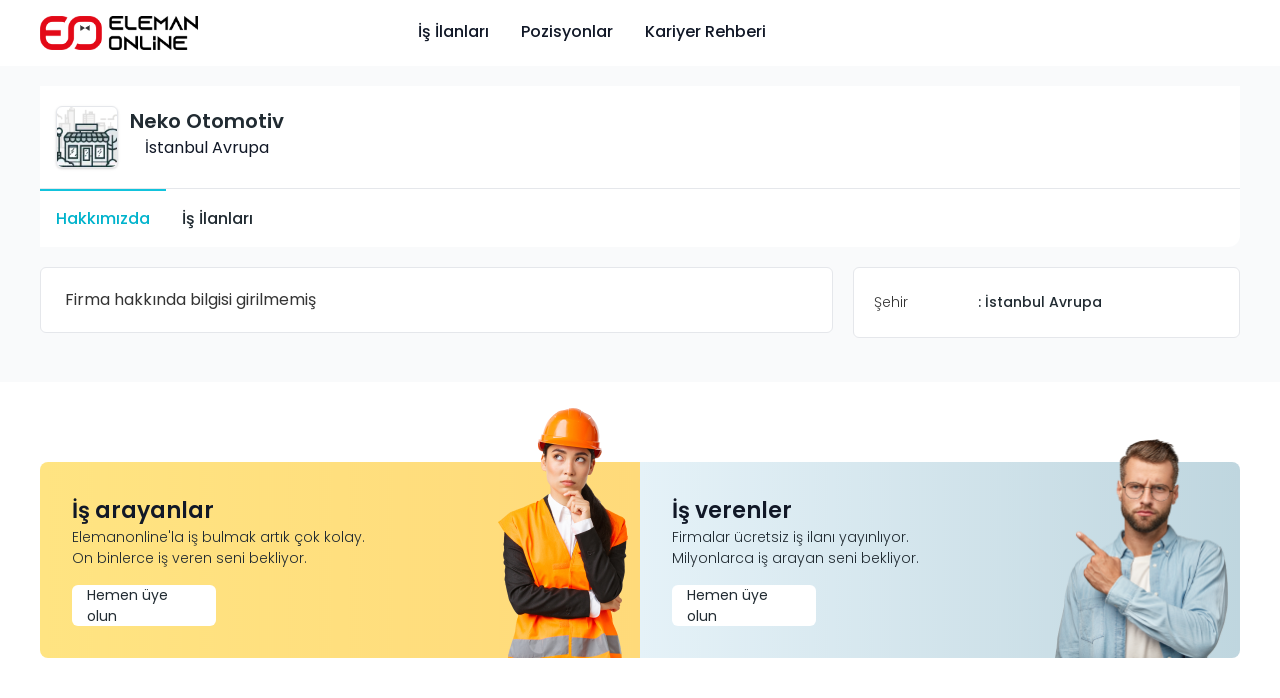

--- FILE ---
content_type: text/html; charset=utf-8
request_url: https://www.elemanonline.com.tr/firma/neko-otomotiv/4d2c52670000f1600000f160
body_size: 8411
content:
<!DOCTYPE html><html lang="tr"><head><meta charSet="utf-8" data-next-head=""/><title data-next-head="">Neko Otomotiv | Elemanonline</title><meta name="description" content="Neko Otomotiv iş ilanları, Neko Otomotiv eleman ilanları, Neko Otomotiv eleman arıyor" data-next-head=""/><meta name="viewport" content="width=device-width, initial-scale=1.0, maximum-scale=1.0, user-scalable=no" data-next-head=""/><link rel="canonical" href="https://www.elemanonline.com.tr/firma/neko-otomotiv/4d2c52670000f1600000f160" data-next-head=""/><link rel="preconnect" href="https://fonts.googleapis.com"/><link rel="preconnect" href="https://fonts.gstatic.com"/><link href="https://fonts.googleapis.com/css2?family=Poppins:ital,wght@0,100;0,200;0,300;0,400;0,500;0,600;0,700;0,800;0,900;1,100;1,200;1,300;1,400;1,500;1,600;1,700;1,800;1,900&amp;display=swap" rel="stylesheet"/><link rel="preload" href="/_next/static/chunks/ad8de91b8e28b97c.css" as="style"/><link rel="stylesheet" href="/_next/static/chunks/ad8de91b8e28b97c.css" data-n-g=""/><noscript data-n-css=""></noscript><script src="/_next/static/chunks/67b20d943dac9eab.js" defer=""></script><script src="/_next/static/chunks/315b3d5e9bb5ed60.js" defer=""></script><script src="/_next/static/chunks/5f45c1ea228a16df.js" defer=""></script><script src="/_next/static/chunks/239663c71c9dd89e.js" defer=""></script><script src="/_next/static/chunks/2f069fcce1421733.js" defer=""></script><script src="/_next/static/chunks/87bbfc0bf9650b13.js" defer=""></script><script src="/_next/static/chunks/c87d4817ca4f2dc5.js" defer=""></script><script src="/_next/static/chunks/b0ee37af3e870210.js" defer=""></script><script src="/_next/static/chunks/2f68dc260161a504.js" defer=""></script><script src="/_next/static/chunks/turbopack-8903caad9a5b4661.js" defer=""></script><script src="/_next/static/chunks/2a95f5e5ce727a92.js" defer=""></script><script src="/_next/static/chunks/42525a6b408a34e7.js" defer=""></script><script src="/_next/static/chunks/433f78558797ea7d.js" defer=""></script><script src="/_next/static/chunks/626a3d9071ade135.js" defer=""></script><script src="/_next/static/chunks/c7ea66aadfbf2067.js" defer=""></script><script src="/_next/static/chunks/46679c18b6fc980d.js" defer=""></script><script src="/_next/static/chunks/3f2e6cd6d9ffb8d7.js" defer=""></script><script src="/_next/static/chunks/4c9022471b129934.js" defer=""></script><script src="/_next/static/chunks/ed60262e82368431.js" defer=""></script><script src="/_next/static/chunks/turbopack-3953a513ede7c9bf.js" defer=""></script><script src="/_next/static/F2vFp-LYGqq0HBvUi720_/_ssgManifest.js" defer=""></script><script src="/_next/static/F2vFp-LYGqq0HBvUi720_/_buildManifest.js" defer=""></script><script data-cfasync="false" nonce="e2806015-3839-472b-a4af-307a717abe20">try{(function(w,d){!function(j,k,l,m){if(j.zaraz)console.error("zaraz is loaded twice");else{j[l]=j[l]||{};j[l].executed=[];j.zaraz={deferred:[],listeners:[]};j.zaraz._v="5874";j.zaraz._n="e2806015-3839-472b-a4af-307a717abe20";j.zaraz.q=[];j.zaraz._f=function(n){return async function(){var o=Array.prototype.slice.call(arguments);j.zaraz.q.push({m:n,a:o})}};for(const p of["track","set","debug"])j.zaraz[p]=j.zaraz._f(p);j.zaraz.init=()=>{var q=k.getElementsByTagName(m)[0],r=k.createElement(m),s=k.getElementsByTagName("title")[0];s&&(j[l].t=k.getElementsByTagName("title")[0].text);j[l].x=Math.random();j[l].w=j.screen.width;j[l].h=j.screen.height;j[l].j=j.innerHeight;j[l].e=j.innerWidth;j[l].l=j.location.href;j[l].r=k.referrer;j[l].k=j.screen.colorDepth;j[l].n=k.characterSet;j[l].o=(new Date).getTimezoneOffset();if(j.dataLayer)for(const t of Object.entries(Object.entries(dataLayer).reduce((u,v)=>({...u[1],...v[1]}),{})))zaraz.set(t[0],t[1],{scope:"page"});j[l].q=[];for(;j.zaraz.q.length;){const w=j.zaraz.q.shift();j[l].q.push(w)}r.defer=!0;for(const x of[localStorage,sessionStorage])Object.keys(x||{}).filter(z=>z.startsWith("_zaraz_")).forEach(y=>{try{j[l]["z_"+y.slice(7)]=JSON.parse(x.getItem(y))}catch{j[l]["z_"+y.slice(7)]=x.getItem(y)}});r.referrerPolicy="origin";r.src="/cdn-cgi/zaraz/s.js?z="+btoa(encodeURIComponent(JSON.stringify(j[l])));q.parentNode.insertBefore(r,q)};["complete","interactive"].includes(k.readyState)?zaraz.init():j.addEventListener("DOMContentLoaded",zaraz.init)}}(w,d,"zarazData","script");window.zaraz._p=async d$=>new Promise(ea=>{if(d$){d$.e&&d$.e.forEach(eb=>{try{const ec=d.querySelector("script[nonce]"),ed=ec?.nonce||ec?.getAttribute("nonce"),ee=d.createElement("script");ed&&(ee.nonce=ed);ee.innerHTML=eb;ee.onload=()=>{d.head.removeChild(ee)};d.head.appendChild(ee)}catch(ef){console.error(`Error executing script: ${eb}\n`,ef)}});Promise.allSettled((d$.f||[]).map(eg=>fetch(eg[0],eg[1])))}ea()});zaraz._p({"e":["(function(w,d){})(window,document)"]});})(window,document)}catch(e){throw fetch("/cdn-cgi/zaraz/t"),e;};</script></head><body><div id="__next"><div><style>#nprogress{pointer-events:none}#nprogress .bar{background:#29d;position:fixed;z-index:1600;top: 0;left:0;width:100%;height:2px}#nprogress .peg{display:block;position:absolute;right:0;width:100px;height:100%;box-shadow:0 0 10px #29d,0 0 5px #29d;opacity:1;-webkit-transform:rotate(3deg) translate(0px,-4px);-ms-transform:rotate(3deg) translate(0px,-4px);transform:rotate(3deg) translate(0px,-4px)}#nprogress .spinner{display:block;position:fixed;z-index:1600;top: 15px;right:15px}#nprogress .spinner-icon{width:18px;height:18px;box-sizing:border-box;border:2px solid transparent;border-top-color:#29d;border-left-color:#29d;border-radius:50%;-webkit-animation:nprogress-spinner 400ms linear infinite;animation:nprogress-spinner 400ms linear infinite}.nprogress-custom-parent{overflow:hidden;position:relative}.nprogress-custom-parent #nprogress .bar,.nprogress-custom-parent #nprogress .spinner{position:absolute}@-webkit-keyframes nprogress-spinner{0%{-webkit-transform:rotate(0deg)}100%{-webkit-transform:rotate(360deg)}}@keyframes nprogress-spinner{0%{transform:rotate(0deg)}100%{transform:rotate(360deg)}}</style><div style="position:fixed;z-index:9999;top:16px;left:16px;right:16px;bottom:16px;pointer-events:none"></div><script>!function(){try{var d=document.documentElement,c=d.classList;c.remove('light','dark');var e=localStorage.getItem('theme');if('system'===e||(!e&&true)){var t='(prefers-color-scheme: dark)',m=window.matchMedia(t);if(m.media!==t||m.matches){d.style.colorScheme = 'dark';c.add('dark')}else{d.style.colorScheme = 'light';c.add('light')}}else if(e){c.add(e|| '')}if(e==='light'||e==='dark')d.style.colorScheme=e}catch(e){}}()</script><div class="relative bg-white w-full z-50 border-b md:border-b-0 shadow md:shadow-none"><div class="container px-2 lg:px-0 lg:mx-auto max-w-[1200px]  relative w-full items-center justify-between z-[50] py-[16px] top-0 right-0 left-0"><div class="grid grid-cols-10 gap-2 items-center"><div class="col-span-5 md:col-span-2 lg:col-span-3"><a href="/"><span class="flex itmes-center justify-start"><div class="text-[0px] cursor-pointer"><img src="/full.png" width="158" height="36" alt="Eleman Online"/></div></span></a></div><div class="md:col-span-5 lg:col-span-4 hidden md:block"><ul class="flex whitespace-nowrap "><a href="/is-ilanlari"><li class="font-medium mx-4 py-1 border-b-2 cursor-pointer border-transparent transition-all md:hover:text-[#333333] md:hover:border-[#00B3CC] md:hover:pb-1 duration-300">İş İlanları</li></a><a href="/meslekler"><li class="font-medium mx-4 py-1 border-b-2 cursor-pointer border-transparent transition-all md:hover:text-[#333333] md:hover:border-[#00B3CC] md:hover:pb-1 duration-300">Pozisyonlar</li></a><a href="/blog"><li class="font-medium mx-4 py-1 border-b-2 cursor-pointer border-transparent transition-all md:hover:text-[#333333] md:hover:border-[#00B3CC] md:hover:pb-1 duration-300">Kariyer Rehberi</li></a></ul></div><div class="col-span-5 md:col-span-4 md:hidden flex items-center justify-end"><button type="button" class="ml-5 p-2 -m-2 bg-red-500 rounded-lg mr-1 sm:ml-6 lg:hidden flex items-center float-right justify-center flex-col"><svg xmlns="http://www.w3.org/2000/svg" width="24" height="24" viewBox="0 0 24 24" fill="currentColor" class="w-7 h-7 text-white" aria-hidden="true"><path d="M3,5H21a1,1,0,0,0,0-2H3A1,1,0,0,0,3,5ZM21,19H11a1,1,0,0,0,0,2H21a1,1,0,0,0,0-2Zm0-8H3a1,1,0,0,0,0,2H21a1,1,0,0,0,0-2Zm0,4H3a1,1,0,0,0,0,2H21a1,1,0,0,0,0-2Zm0-8H3A1,1,0,0,0,3,9H21a1,1,0,0,0,0-2Z"></path></svg><span class="text-white hidden sm:block">Hesabım</span></button></div></div></div></div><div class="container px-2 lg:px-0 lg:mx-auto max-w-[1200px]  mb-6 mt-5"><div class="text-[0px]"><div><div class="flex items-start justify-center flex-col md:flex-row md:justify-between md:items-center w-full bg-white p-5 border-b px-2 md:px-4 "><div class="flex flex-col md:flex-row items-center w-full md:items-start mb-4 md:mb-0"><div class="shadow border rounded-md text-[0px]"><img src="https://cdn.elemanonline.com.tr/company/2011/01/11/4d2c52670000f1600000f160.jpg?new=1768898797844" width="60" height="60" class="rounded-md min-w-[60px] min-h-[60px]" alt="Neko Otomotiv"/></div><div class="ml-3"><h1 class="text-[20px] font-semibold text-primary text-center md:text-start">Neko Otomotiv</h1><p class="text-sm text-center md:text-start">İstanbul Avrupa</p></div></div><div class="flex items-center flex-col md:flex-row w-full md:w-auto text-secondary text-xs mx-2 font-light"></div></div><button type="button" aria-hidden="true" style="position:fixed;top:1px;left:1px;width:1px;height:0;padding:0;margin:-1px;overflow:hidden;clip:rect(0, 0, 0, 0);white-space:nowrap;border-width:0"></button><div class="whitespace-nowrap overflow-auto" role="tablist" aria-orientation="horizontal"><div class="bg-white rounded-b-xl mb-5 flex items-center justify-center md:justify-start"><button class="bg-white text-sm font-medium text-start p-4 focus:outline-none border-t-2 border-transparent md:hover:text-fourth duration-200 border-t text-fourth border-[#12C3DC] focus:outline-none" id="headlessui-tabs-tab-:Rbblm:" role="tab" type="button" aria-selected="true" tabindex="0" data-headlessui-state="selected">Hakkımızda</button><button class="bg-white text-sm font-medium text-start p-4 focus:outline-none border-t-2 border-transparent md:hover:text-fourth duration-200 text-primary " id="headlessui-tabs-tab-:Rjblm:" role="tab" type="button" aria-selected="false" tabindex="-1" data-headlessui-state="">İş İlanları</button></div></div><div class="grid grid-cols-3 gap-5"><div class="col-span-3 md:col-span-2"><div><div class="ring-white ring-opacity-60 ring-offset-2 ring-offset-blue-400 focus:outline-none " id="headlessui-tabs-panel-:R1dblm:" role="tabpanel" tabindex="0" data-headlessui-state="selected"><div class=" bg-white rounded-md border py-5 px-6"><div class="text-sm font-normal text-secondary">Firma hakkında bilgisi girilmemiş</div></div></div><span id="headlessui-tabs-panel-:R2dblm:" role="tabpanel" tabindex="-1" style="position:fixed;top:1px;left:1px;width:1px;height:0;padding:0;margin:-1px;overflow:hidden;clip:rect(0, 0, 0, 0);white-space:nowrap;border-width:0"></span></div></div><div class="col-span-3 md:col-span-1"><div><div class="bg-white rounded-md border mb-5"><ul class="py-2 md:py-4 px-5"><li class="flex items-center py-1 md:py-2"><div class="w-[30%] text-[13px] md:text-xs font-light text-secondary">Şehir</div><div class="w-[70%] text-[13px] md:text-xs font-medium text-primary">: <!-- -->İstanbul Avrupa</div></li></ul></div></div></div></div></div></div></div><div class="bg-white"><div class="container px-2 lg:px-0 lg:mx-auto max-w-[1200px]  gap-0 grid grid-cols-1 md:grid-cols-2 items-center py-20"><div class="col-span-1 relative bg-gradient-to-r from-[#FFE482] to-[#FFDA7A] p-8 rounded-lg md:rounded-r-none  mb-5 md:mb-0"><h3 class="text-[22px] font-semibold">İş arayanlar</h3><div class="max-w-[345px] text-xs font-light text-primary pb-4">Elemanonline&#x27;la iş bulmak artık çok kolay. <br/>On binlerce iş veren seni bekliyor.</div><div><a href="/aday/uye-ol"><span class="flex items-center justify-center text-xs font-normal px-[15px] rounded-md h-[41px] w-[144px] text-primary bg-white lg:hover:bg-secondary lg:hover:text-white duration-300">Hemen üye olun</span></a></div><div class="absolute right-3 bottom-0 z-40 text-[0px]"><img src="/workone.png" width="130" height="250" alt="İş arayanlar üyelik formu"/></div></div><div class="col-span-1 relative bg-gradient-to-r from-[#E5F2F8] to-[#BFD6DF] p-8 rounded-lg md:rounded-l-none "><h3 class="text-[22px] font-semibold">İş verenler</h3><div class="max-w-[345px] text-xs font-light text-primary pb-4">Firmalar ücretsiz iş ilanı yayınlıyor. <br/>Milyonlarca iş arayan seni bekliyor.</div><div><a href="/firma/uye-ol"><span class="flex items-center justify-center text-xs font-normal px-[15px] rounded-md h-[41px] w-[144px] text-primary bg-white lg:hover:bg-secondary lg:hover:text-white duration-300">Hemen üye olun</span></a></div><div class="absolute right-3 bottom-0 z-40 text-[0px]"><img src="/worktwo.png" width="173" height="220" alt="İş verenler üyelik formu"/></div></div></div></div><div class="bg-[#F2FDFF] py-[60px] md:px-0 py-6"><div class="container px-2 lg:px-0 lg:mx-auto max-w-[1200px]  undefined"><div class="grid grid-cols-1 md:grid-cols-3 md:gap-5 text-center md:text-start mx-2 md:mx-0"><div class="mb-7 md:mb-0 flex flex-col items-center justify-center "><div class="text-base font-semibold mb-1">Destek hattı</div><p class="text-xs text-primary font-light mb-4">Hafta içi 09:00 - 18:00 arasında destek hattımızı arayabilirsiniz.</p><div class="flex items-center justify-center md:justify-start text-lg text-primary group mt-5 mb-2 "><a href="/cdn-cgi/l/email-protection#dfbbbaacabbab49fbab3bab2beb1b0b1b3b6b1baf1bcb0b2f1abad" class="md:group-hover:text-red-600 duration-200 text-xs text-center"><span class="__cf_email__" data-cfemail="8de9e8fef9e8e6cde8e1e8e0ece3e2e3e1e4e3e8a3eee2e0a3f9ff">[email&#160;protected]</span></a></div><div class="flex items-center justify-center md:justify-start text-lg text-primary font-bold group"><svg xmlns="http://www.w3.org/2000/svg" width="24" height="24" viewBox="0 0 24 24" fill="currentColor" class="text-primary mr-2 md:group-hover:text-red-600 duration-200"><path d="M19.41,13c-.22,0-.45-.07-.67-.12a9.86,9.86,0,0,1-1.31-.39,2,2,0,0,0-2.48,1l-.22.46a13.17,13.17,0,0,1-2.67-2,13.17,13.17,0,0,1-2-2.67l.46-.21a2,2,0,0,0,1-2.48,10.47,10.47,0,0,1-.39-1.32c-.05-.22-.09-.45-.12-.67a3,3,0,0,0-3-2.49H5a3,3,0,0,0-2.24,1,3,3,0,0,0-.73,2.4,19.07,19.07,0,0,0,5.41,11,19.07,19.07,0,0,0,11,5.41,2.56,2.56,0,0,0,.39,0,3,3,0,0,0,2-.76,3,3,0,0,0,1-2.24v-3A3,3,0,0,0,19.41,13Zm.49,6a1,1,0,0,1-.33.74,1,1,0,0,1-.82.25,17.16,17.16,0,0,1-9.87-4.84A17.16,17.16,0,0,1,4,5.25a1,1,0,0,1,.25-.82A1,1,0,0,1,5,4.1h3a1,1,0,0,1,1,.78c0,.27.09.55.15.82a11,11,0,0,0,.46,1.54l-1.4.66a1,1,0,0,0-.52.56,1,1,0,0,0,0,.76,14.49,14.49,0,0,0,7,7,1,1,0,0,0,.76,0,1,1,0,0,0,.56-.52l.63-1.4a12.41,12.41,0,0,0,1.58.46c.26.06.54.11.81.15a1,1,0,0,1,.78,1ZM14,2c-.23,0-.47,0-.7,0a1,1,0,0,0,.17,2L14,4a6,6,0,0,1,6,6c0,.18,0,.35,0,.53a1,1,0,0,0,.91,1.08h.08a1,1,0,0,0,1-.91c0-.23,0-.47,0-.7A8,8,0,0,0,14,2Zm2,8a1,1,0,0,0,2,0,4,4,0,0,0-4-4,1,1,0,0,0,0,2A2,2,0,0,1,16,10Z"></path></svg><a href="tel:+902164106600" class="md:group-hover:text-red-600 duration-200 text-md font-semibold">0216 410 66 00</a></div></div><div class="mb-7 md:mb-0 flex flex-col items-center justify-center"><div class="text-base font-semibold mb-1">Sosyal medyada biz</div><p class="text-xs text-primary font-light mb-4">Yeniliklerden haberdar olmak için hemen kayıt olun, herşeyden haberiniz olsun.</p><div class="flex items-center justify-center md:justify-start gap-5 mt-5"><a href="https://www.facebook.com/Elemanonlinecomtr/" rel="nofollow" target="_blank" class="bg-[#E9F6F9] rounded-full w-11 h-11 flex items-center justify-center group md:hover:bg-secondary duration-300" aria-label="facebook"><svg xmlns="http://www.w3.org/2000/svg" width="24" height="24" viewBox="0 0 24 24" fill="currentColor" class="md:group-hover:text-white"><path d="M15.12,5.32H17V2.14A26.11,26.11,0,0,0,14.26,2C11.54,2,9.68,3.66,9.68,6.7V9.32H6.61v3.56H9.68V22h3.68V12.88h3.06l.46-3.56H13.36V7.05C13.36,6,13.64,5.32,15.12,5.32Z"></path></svg></a><a href="https://twitter.com/elemanonlinetr" rel="nofollow" target="_blank" class="bg-[#E9F6F9] rounded-full w-11 h-11 flex items-center justify-center group md:hover:bg-secondary duration-300" aria-label="twitter"><svg viewBox="0 0 24 24" aria-hidden="true" class="w-6 h-6 md:group-hover:fill-white duration-2" aria-label="twitter"><g><path d="M18.244 2.25h3.308l-7.227 8.26 8.502 11.24H16.17l-5.214-6.817L4.99 21.75H1.68l7.73-8.835L1.254 2.25H8.08l4.713 6.231zm-1.161 17.52h1.833L7.084 4.126H5.117z"></path></g></svg></a><a href="https://www.linkedin.com/company/elemanonline-com-tr/?originalSubdomain=tr" rel="nofollow" target="_blank" class="bg-[#E9F6F9] rounded-full w-11 h-11 flex items-center justify-center group md:hover:bg-secondary duration-300" aria-label="linkedin"><svg xmlns="http://www.w3.org/2000/svg" width="24" height="24" viewBox="0 0 24 24" fill="currentColor" class="md:group-hover:text-white"><path d="M17.5,8.999a5.41868,5.41868,0,0,0-2.56543.64453A.99918.99918,0,0,0,14,8.999H10a.99943.99943,0,0,0-1,1v12a.99942.99942,0,0,0,1,1h4a.99942.99942,0,0,0,1-1v-5.5a1,1,0,1,1,2,0v5.5a.99942.99942,0,0,0,1,1h4a.99942.99942,0,0,0,1-1v-7.5A5.50685,5.50685,0,0,0,17.5,8.999Zm3.5,12H19v-4.5a3,3,0,1,0-6,0v4.5H11v-10h2v.70313a1.00048,1.00048,0,0,0,1.78125.625A3.48258,3.48258,0,0,1,21,14.499Zm-14-12H3a.99943.99943,0,0,0-1,1v12a.99942.99942,0,0,0,1,1H7a.99942.99942,0,0,0,1-1v-12A.99943.99943,0,0,0,7,8.999Zm-1,12H4v-10H6ZM5.01465,1.542A3.23283,3.23283,0,1,0,4.958,7.999h.02832a3.23341,3.23341,0,1,0,.02832-6.457ZM4.98633,5.999H4.958A1.22193,1.22193,0,0,1,3.58887,4.77051c0-.7461.55957-1.22852,1.42578-1.22852A1.2335,1.2335,0,0,1,6.41113,4.77051C6.41113,5.5166,5.85156,5.999,4.98633,5.999Z"></path></svg></a><a href="https://www.instagram.com/elemanonlinecomtr/" rel="nofollow" target="_blank" class="bg-[#E9F6F9] rounded-full w-11 h-11 flex items-center justify-center group md:hover:bg-secondary duration-300" aria-label="instagram"><svg xmlns="http://www.w3.org/2000/svg" width="24" height="24" viewBox="0 0 24 24" fill="currentColor" class="md:group-hover:text-white"><path d="M17.34,5.46h0a1.2,1.2,0,1,0,1.2,1.2A1.2,1.2,0,0,0,17.34,5.46Zm4.6,2.42a7.59,7.59,0,0,0-.46-2.43,4.94,4.94,0,0,0-1.16-1.77,4.7,4.7,0,0,0-1.77-1.15,7.3,7.3,0,0,0-2.43-.47C15.06,2,14.72,2,12,2s-3.06,0-4.12.06a7.3,7.3,0,0,0-2.43.47A4.78,4.78,0,0,0,3.68,3.68,4.7,4.7,0,0,0,2.53,5.45a7.3,7.3,0,0,0-.47,2.43C2,8.94,2,9.28,2,12s0,3.06.06,4.12a7.3,7.3,0,0,0,.47,2.43,4.7,4.7,0,0,0,1.15,1.77,4.78,4.78,0,0,0,1.77,1.15,7.3,7.3,0,0,0,2.43.47C8.94,22,9.28,22,12,22s3.06,0,4.12-.06a7.3,7.3,0,0,0,2.43-.47,4.7,4.7,0,0,0,1.77-1.15,4.85,4.85,0,0,0,1.16-1.77,7.59,7.59,0,0,0,.46-2.43c0-1.06.06-1.4.06-4.12S22,8.94,21.94,7.88ZM20.14,16a5.61,5.61,0,0,1-.34,1.86,3.06,3.06,0,0,1-.75,1.15,3.19,3.19,0,0,1-1.15.75,5.61,5.61,0,0,1-1.86.34c-1,.05-1.37.06-4,.06s-3,0-4-.06A5.73,5.73,0,0,1,6.1,19.8,3.27,3.27,0,0,1,5,19.05a3,3,0,0,1-.74-1.15A5.54,5.54,0,0,1,3.86,16c0-1-.06-1.37-.06-4s0-3,.06-4A5.54,5.54,0,0,1,4.21,6.1,3,3,0,0,1,5,5,3.14,3.14,0,0,1,6.1,4.2,5.73,5.73,0,0,1,8,3.86c1,0,1.37-.06,4-.06s3,0,4,.06a5.61,5.61,0,0,1,1.86.34A3.06,3.06,0,0,1,19.05,5,3.06,3.06,0,0,1,19.8,6.1,5.61,5.61,0,0,1,20.14,8c.05,1,.06,1.37.06,4S20.19,15,20.14,16ZM12,6.87A5.13,5.13,0,1,0,17.14,12,5.12,5.12,0,0,0,12,6.87Zm0,8.46A3.33,3.33,0,1,1,15.33,12,3.33,3.33,0,0,1,12,15.33Z"></path></svg></a></div></div><div><div class="text-base font-semibold mb-1 text-center">Abone ol</div><p class="text-xs text-primary font-light mb-4">Yeniliklerden haberdar olmak için hemen kayıt olun, herşeyden haberiniz olsun.</p><form class="flex items-center justify-center flex-col sm:flex-row sm:justify-start mx-2 md:mx-0 mt-10 "><input class="h-[51px] rounded-md md:rounded-r-none sm:rounded-l-md w-full py-3 px-5 border-0 focus:outline-none focus:ring-0 text-center sm:text-start" type="email" placeholder="E-Posta adresi"/><button type="submit" class=" h-[51px] px-16 sm:px-2 py-2 mt-4 sm:mt-0 whitespace-nowrap rounded-md sm:rounded-r-md sm:rounded-l-none bg-red-600 text-white text-xs font-semibold md:hover:bg-secondary duration-200 font-medium undefined ">Abone Ol</button></form></div></div></div></div><div class="border-b pb-10 bg-white pt-10"><div class="container px-2 lg:px-0 lg:mx-auto max-w-[1200px]  grid grid-col-1 md:grid-cols-6 gap-12"><div class="col-span-6 md:col-span-2 flex items-center justify-center flex-col md:items-start order-2 md:order-1 mx-2 md:mx-0"><div class="flex items-center justify-center flex-col md:items-start"><a href="/"><span class="logo flex itmes-center md:mb-8"><div class="text-[0px] cursor-pointer"><img src="/full.png" width="158" height="36" alt="Eleman Online"/></div></span></a><div class="text-xs font-light text-secondary whitespace-nowrap my-2 md:my-0">Eleman Online © 2005 - <!-- -->2026</div></div><div class="text-xs font-normal text-secondary flex md:text-start">Kariyer başvuruları için güncel iş ve eleman ilanları, başvurunuzu yapın hemen eleman veya iş bulun.</div></div><div class="col-span-6 md:col-span-4 order-1 md:order-2 mx-2 md:mx-0"><div class="grid grid-cols-2 sm:grid-cols-4 gap-5"><div class="col-span-1"><div class="text-sm font-semibold text-primary mb-[15px] ">Eleman Online</div><ul class=" text-xs"><li class="pb-2 md:pb-3 hover:text-fourth md:hover:pl-4 duration-500"><a href="/is-ilanlari"><span>İş İlanları</span></a></li><li class="pb-2 md:pb-3 hover:text-fourth md:hover:pl-4 duration-500"><a href="/meslekler"><span>Pozisyonlar</span></a></li><li class="pb-2 md:pb-3 hover:text-fourth md:hover:pl-4 duration-500"><a href="/blog"><span>Kariyer Rehberi</span></a></li></ul></div><div class="col-span-1"><div class="text-sm font-semibold text-primary mb-[15px] ">Kurumsal</div><ul class=" text-xs"><li class="pb-2 md:pb-3 hover:text-fourth md:hover:pl-4 duration-500"><a href="/hakkimizda"><span>Hakkımızda</span></a></li><li class="pb-2 md:pb-3 hover:text-fourth md:hover:pl-4 duration-500"><a href="/firma/[slug]/site-kullanim-sartlari"><span>Kullanım Şartları</span></a></li><li class="pb-2 md:pb-3 hover:text-fourth md:hover:pl-4 duration-500"><a href="/iletisim"><span>İletişim Bilgilerimiz</span></a></li></ul></div><div class="col-span-1"><div class="text-sm font-semibold text-primary mb-[15px] ">Firma İşlemleri</div><ul class=" text-xs"><li class="pb-2 md:pb-3 hover:text-fourth md:hover:pl-4 duration-500"><a href="/firma/uye-ol"><span>Eleman ilanı yayınla</span></a></li><li class="pb-2 md:pb-3 hover:text-fourth md:hover:pl-4 duration-500"><a href="/firma/uye-ol"><span>Firma üyeliği oluştur</span></a></li><li class="pb-2 md:pb-3 hover:text-fourth md:hover:pl-4 duration-500"><a href="/firma/giris"><span>Firma girişi</span></a></li></ul></div><div class="col-span-1"><div class="text-sm font-semibold text-primary mb-[15px] ">Bireysel İşlemler</div><ul class=" text-xs"><li class="pb-2 md:pb-3 hover:text-fourth md:hover:pl-4 duration-500"><a href="/is-ilanlari"><span>İş İlanları</span></a></li><li class="pb-2 md:pb-3 hover:text-fourth md:hover:pl-4 duration-500"><a href="/is-ilanlari?publishDate=7&amp;page=1"><span>Yeni İş İlanları</span></a></li><li class="pb-2 md:pb-3 hover:text-fourth md:hover:pl-4 duration-500"><a href="/is-ilanlari?jobType=IMMEDIATE"><span>Acil iş ilanları</span></a></li><li class="pb-2 md:pb-3 hover:text-fourth md:hover:pl-4 duration-500"><a href="/aday/uye-ol"><span>Üyelik İşlemleri</span></a></li></ul></div></div></div></div></div><div class="bg-white"><div class="container px-2 lg:px-0 lg:mx-auto max-w-[1200px]  flex items-center flex-col md:flex-row py-6 text-[0px] "><img src="/iskur.png" width="50" height="50" alt="İşkur" class="mx-2 md:mx-0"/><div class="text-[12px] font-light text-secondary  md:ml-5 mt-5 md:mt-0 text-center md:text-start mx-2 md:mx-0">Firmamız İşkur tarafından verilen 14.08.2017 tarih ve 265 numaralı izin belgesi ile Özel İstihdam Bürosu olarak faaliyet göstermektedir. 4904 sayılı Türkiye İş Kanunu gereğince iş arayanlardan menfaat sağlanması ve ücret alınması yasaktır. Şikayetleriniz için Türkiye İş Kurumu İl Müdürlüğü ne başvuruda bulunabilirsiniz. İş Kurumu Tel: 0212 249 29 87 Hacı Mimi Mh. Lüleciler Cd. No:4 Beyoğlu/İST.</div></div></div></div></div><script data-cfasync="false" src="/cdn-cgi/scripts/5c5dd728/cloudflare-static/email-decode.min.js"></script><script id="__NEXT_DATA__" type="application/json">{"props":{"pageProps":{"query":{"slug":"neko-otomotiv","id":"4d2c52670000f1600000f160"},"headers":{"Authorization":"un-authorized","x-page":"https://www.elemanonline.com.tr/firma","user-agent":"DESKTOP","deviceToken":null,"socketUrl":"https://socket.elemanonline.com.tr"},"company":{"_id":"4d2c52670000f1600000f160","profileUrl":"https://cdn.elemanonline.com.tr/company/2011/01/11/4d2c52670000f1600000f160.jpg?new=1768898797844","about":"","title":"Neko Otomotiv","webSite":"","provinceText":"İstanbul Avrupa","followStatus":false,"followerCount":0,"sectorText":null,"slug":"/firma/neko-otomotiv/4d2c52670000f1600000f160","status":true,"foundingYear":null,"employeeNumberText":null,"employeeBlocked":null,"__typename":"CompanyType"},"jobs":{"currentPage":1,"totalItems":0,"totalPages":0,"jobs":[],"__typename":"JobPagination"},"pagination":{"page":1,"limit":10}},"__N_SSP":true},"page":"/firma/[slug]/[id]","query":{"slug":"neko-otomotiv","id":"4d2c52670000f1600000f160"},"buildId":"F2vFp-LYGqq0HBvUi720_","isFallback":false,"isExperimentalCompile":false,"gssp":true,"locale":"tr","locales":["tr"],"defaultLocale":"tr","scriptLoader":[{"id":"google-tag-manager","strategy":"afterInteractive","children":"(function(w,d,s,l,i){w[l]=w[l]||[];w[l].push({'gtm.start':\n              new Date().getTime(),event:'gtm.js'});var f=d.getElementsByTagName(s)[0],\n              j=d.createElement(s),dl=l!='dataLayer'?'\u0026l='+l:'';j.async=true;j.src=\n              'https://www.googletagmanager.com/gtm.js?id='+i+dl;f.parentNode.insertBefore(j,f);\n              })(window,document,'script','dataLayer','GTM-KP99DJLS');\n            "}]}</script><noscript><iframe src="https://www.googletagmanager.com/ns.html?id=GTM-KP99DJLS" height="0" width="0" style="display: none; visibility: hidden;" /></noscript><script defer src="https://static.cloudflareinsights.com/beacon.min.js/vcd15cbe7772f49c399c6a5babf22c1241717689176015" integrity="sha512-ZpsOmlRQV6y907TI0dKBHq9Md29nnaEIPlkf84rnaERnq6zvWvPUqr2ft8M1aS28oN72PdrCzSjY4U6VaAw1EQ==" data-cf-beacon='{"version":"2024.11.0","token":"fdfc827c42d34cacaf3d90d560274e55","r":1,"server_timing":{"name":{"cfCacheStatus":true,"cfEdge":true,"cfExtPri":true,"cfL4":true,"cfOrigin":true,"cfSpeedBrain":true},"location_startswith":null}}' crossorigin="anonymous"></script>
</body></html>

--- FILE ---
content_type: text/css; charset=UTF-8
request_url: https://www.elemanonline.com.tr/_next/static/chunks/ad8de91b8e28b97c.css
body_size: 17543
content:
*,:before,:after{box-sizing:border-box}html{tab-size:4;-webkit-text-size-adjust:100%;line-height:1.15}body{margin:0;font-family:system-ui,-apple-system,Segoe UI,Roboto,Helvetica,Arial,sans-serif,Apple Color Emoji,Segoe UI Emoji}hr{height:0;color:inherit}abbr[title]{-webkit-text-decoration:underline dotted;text-decoration:underline dotted}b,strong{font-weight:bolder}code,kbd,samp,pre{font-family:ui-monospace,SFMono-Regular,Consolas,Liberation Mono,Menlo,monospace;font-size:1em}small{font-size:80%}sub,sup{vertical-align:baseline;font-size:75%;line-height:0;position:relative}sub{bottom:-.25em}sup{top:-.5em}table{text-indent:0;border-color:inherit}button,input,optgroup,select,textarea{margin:0;font-family:inherit;font-size:100%;line-height:1.15}button,select{text-transform:none}button,[type=button],[type=reset],[type=submit]{-webkit-appearance:button}::-moz-focus-inner{border-style:none;padding:0}:-moz-ui-invalid{box-shadow:none}legend{padding:0}progress{vertical-align:baseline}::-webkit-inner-spin-button{height:auto}::-webkit-outer-spin-button{height:auto}[type=search]{-webkit-appearance:textfield;outline-offset:-2px}::-webkit-search-decoration{-webkit-appearance:none}::-webkit-file-upload-button{-webkit-appearance:button;font:inherit}summary{display:list-item}blockquote,dl,dd,h1,h2,h3,h4,h5,h6,hr,figure,p,pre{margin:0}button{background-color:#0000;background-image:none}fieldset{margin:0;padding:0}ol,ul{margin:0;padding:0;list-style:none}html{font-family:ui-sans-serif,system-ui,-apple-system,BlinkMacSystemFont,Segoe UI,Roboto,Helvetica Neue,Arial,Noto Sans,sans-serif,Apple Color Emoji,Segoe UI Emoji,Segoe UI Symbol,Noto Color Emoji;line-height:1.5}body{font-family:inherit;line-height:inherit}*,:before,:after{box-sizing:border-box;border:0 solid}hr{border-top-width:1px}img{border-style:solid}textarea{resize:vertical}input::-moz-placeholder{opacity:1;color:#9ca3af}textarea::-moz-placeholder{opacity:1;color:#9ca3af}input::placeholder,textarea::placeholder{opacity:1;color:#9ca3af}button,[role=button]{cursor:pointer}:-moz-focusring{outline:auto}table{border-collapse:collapse}h1,h2,h3,h4,h5,h6{font-size:inherit;font-weight:inherit}a{color:inherit;-webkit-text-decoration:inherit;text-decoration:inherit}button,input,optgroup,select,textarea{line-height:inherit;color:inherit;padding:0}pre,code,kbd,samp{font-family:ui-monospace,SFMono-Regular,Menlo,Monaco,Consolas,Liberation Mono,Courier New,monospace}img,svg,video,canvas,audio,iframe,embed,object{vertical-align:middle;display:block}img,video{max-width:100%;height:auto}[hidden]{display:none}*,:before,:after{--tw-translate-x:0;--tw-translate-y:0;--tw-rotate:0;--tw-skew-x:0;--tw-skew-y:0;--tw-scale-x:1;--tw-scale-y:1;--tw-transform:translateX(var(--tw-translate-x))translateY(var(--tw-translate-y))rotate(var(--tw-rotate))skewX(var(--tw-skew-x))skewY(var(--tw-skew-y))scaleX(var(--tw-scale-x))scaleY(var(--tw-scale-y));--tw-border-opacity:1;border-color:rgba(229,231,235,var(--tw-border-opacity));--tw-ring-offset-shadow:0 0 #0000;--tw-ring-shadow:0 0 #0000;--tw-shadow:0 0 #0000;--tw-ring-inset:var(--tw-empty, );--tw-ring-offset-width:0px;--tw-ring-offset-color:#fff;--tw-ring-color:#3b82f680;--tw-blur:var(--tw-empty, );--tw-brightness:var(--tw-empty, );--tw-contrast:var(--tw-empty, );--tw-grayscale:var(--tw-empty, );--tw-hue-rotate:var(--tw-empty, );--tw-invert:var(--tw-empty, );--tw-saturate:var(--tw-empty, );--tw-sepia:var(--tw-empty, );--tw-drop-shadow:var(--tw-empty, );--tw-filter:var(--tw-blur)var(--tw-brightness)var(--tw-contrast)var(--tw-grayscale)var(--tw-hue-rotate)var(--tw-invert)var(--tw-saturate)var(--tw-sepia)var(--tw-drop-shadow)}[type=text],[type=email],[type=url],[type=password],[type=number],[type=date],[type=datetime-local],[type=month],[type=search],[type=tel],[type=time],[type=week],[multiple],textarea,select{appearance:none;--tw-shadow:0 0 #0000;background-color:#fff;border-width:1px;border-color:#6b7280;border-radius:0;padding:.5rem .75rem;font-size:1rem;line-height:1.5rem}[type=text]:focus,[type=email]:focus,[type=url]:focus,[type=password]:focus,[type=number]:focus,[type=date]:focus,[type=datetime-local]:focus,[type=month]:focus,[type=search]:focus,[type=tel]:focus,[type=time]:focus,[type=week]:focus,[multiple]:focus,textarea:focus,select:focus{outline-offset:2px;--tw-ring-inset:var(--tw-empty, );--tw-ring-offset-width:0px;--tw-ring-offset-color:#fff;--tw-ring-color:#2563eb;--tw-ring-offset-shadow:var(--tw-ring-inset)0 0 0 var(--tw-ring-offset-width)var(--tw-ring-offset-color);--tw-ring-shadow:var(--tw-ring-inset)0 0 0 calc(1px + var(--tw-ring-offset-width))var(--tw-ring-color);box-shadow:var(--tw-ring-offset-shadow),var(--tw-ring-shadow),var(--tw-shadow);border-color:#2563eb;outline:2px solid #0000}input::-moz-placeholder{color:#6b7280;opacity:1}textarea::-moz-placeholder{color:#6b7280;opacity:1}input::placeholder,textarea::placeholder{color:#6b7280;opacity:1}::-webkit-datetime-edit-fields-wrapper{padding:0}::-webkit-date-and-time-value{min-height:1.5em}select{-webkit-print-color-adjust:exact;color-adjust:exact;background-image:url("data:image/svg+xml,%3csvg xmlns='http://www.w3.org/2000/svg' fill='none' viewBox='0 0 20 20'%3e%3cpath stroke='%236b7280' stroke-linecap='round' stroke-linejoin='round' stroke-width='1.5' d='M6 8l4 4 4-4'/%3e%3c/svg%3e");background-position:right .5rem center;background-repeat:no-repeat;background-size:1.5em 1.5em;padding-right:2.5rem}[multiple]{background-image:initial;background-position:initial;background-repeat:unset;background-size:initial;-webkit-print-color-adjust:unset;color-adjust:unset;padding-right:.75rem}[type=checkbox],[type=radio]{appearance:none;-webkit-print-color-adjust:exact;color-adjust:exact;vertical-align:middle;-webkit-user-select:none;user-select:none;color:#2563eb;--tw-shadow:0 0 #0000;background-color:#fff;background-origin:border-box;border-width:1px;border-color:#6b7280;flex-shrink:0;width:1rem;height:1rem;padding:0;display:inline-block}[type=checkbox]{border-radius:0}[type=radio]{border-radius:100%}[type=checkbox]:focus,[type=radio]:focus{outline-offset:2px;--tw-ring-inset:var(--tw-empty, );--tw-ring-offset-width:2px;--tw-ring-offset-color:#fff;--tw-ring-color:#2563eb;--tw-ring-offset-shadow:var(--tw-ring-inset)0 0 0 var(--tw-ring-offset-width)var(--tw-ring-offset-color);--tw-ring-shadow:var(--tw-ring-inset)0 0 0 calc(2px + var(--tw-ring-offset-width))var(--tw-ring-color);box-shadow:var(--tw-ring-offset-shadow),var(--tw-ring-shadow),var(--tw-shadow);outline:2px solid #0000}[type=checkbox]:checked,[type=radio]:checked{background-color:currentColor;background-position:50%;background-repeat:no-repeat;background-size:100% 100%;border-color:#0000}[type=checkbox]:checked{background-image:url("data:image/svg+xml,%3csvg viewBox='0 0 16 16' fill='white' xmlns='http://www.w3.org/2000/svg'%3e%3cpath d='M12.207 4.793a1 1 0 010 1.414l-5 5a1 1 0 01-1.414 0l-2-2a1 1 0 011.414-1.414L6.5 9.086l4.293-4.293a1 1 0 011.414 0z'/%3e%3c/svg%3e")}[type=radio]:checked{background-image:url("data:image/svg+xml,%3csvg viewBox='0 0 16 16' fill='white' xmlns='http://www.w3.org/2000/svg'%3e%3ccircle cx='8' cy='8' r='3'/%3e%3c/svg%3e")}[type=checkbox]:checked:hover,[type=checkbox]:checked:focus,[type=radio]:checked:hover,[type=radio]:checked:focus{background-color:currentColor;border-color:#0000}[type=checkbox]:indeterminate{background-color:currentColor;background-image:url("data:image/svg+xml,%3csvg xmlns='http://www.w3.org/2000/svg' fill='none' viewBox='0 0 16 16'%3e%3cpath stroke='white' stroke-linecap='round' stroke-linejoin='round' stroke-width='2' d='M4 8h8'/%3e%3c/svg%3e");background-position:50%;background-repeat:no-repeat;background-size:100% 100%;border-color:#0000}[type=checkbox]:indeterminate:hover,[type=checkbox]:indeterminate:focus{background-color:currentColor;border-color:#0000}[type=file]{background:unset;border-color:inherit;font-size:unset;line-height:inherit;border-width:0;border-radius:0;padding:0}[type=file]:focus{outline:1px auto -webkit-focus-ring-color}body{--tw-bg-opacity:1;background-color:rgba(249,250,251,var(--tw-bg-opacity));--tw-text-opacity:1;color:rgba(17,24,39,var(--tw-text-opacity))}::selection{--tw-bg-opacity:1;background-color:rgba(99,102,241,var(--tw-bg-opacity));--tw-text-opacity:1;color:rgba(255,255,255,var(--tw-text-opacity))}.container{width:100%}@media (min-width:376px){.container{max-width:376px}}@media (min-width:600px){.container{max-width:600px}}@media (min-width:900px){.container{max-width:900px}}@media (min-width:1200px){.container{max-width:1200px}}@media (min-width:1500px){.container{max-width:1500px}}@media (min-width:1536px){.container{max-width:1536px}}.no-bg-click *{-webkit-tap-highlight-color:transparent;outline:none;box-shadow:none!important;background-color:#0000!important}.sr-only{clip:rect(0,0,0,0);white-space:nowrap;border-width:0;width:1px;height:1px;margin:-1px;padding:0;position:absolute;overflow:hidden}.pointer-events-none{pointer-events:none}.visible{visibility:visible}.\!visible{visibility:visible!important}.static{position:static}.fixed{position:fixed}.absolute{position:absolute}.relative{position:relative}.sticky{position:sticky}.inset-0{inset:0}.inset-x-0{left:0;right:0}.inset-y-0{top:0;bottom:0}.top-0{top:0}.bottom-\[-10px\]{bottom:-10px}.left-\[50\%\]{left:50%}.bottom-5{bottom:1.25rem}.left-1\/2{left:50%}.right-0{right:0}.top-7{top:1.75rem}.right-5{right:1.25rem}.top-3{top:.75rem}.right-3{right:.75rem}.top-12{top:3rem}.left-\[10px\]{left:10px}.top-\[50\%\]{top:50%}.left-1{left:.25rem}.-left-14{left:-3.5rem}.bottom-0{bottom:0}.left-\[-20px\]{left:-20px}.left-\[1\%\]{left:1%}.top-\[-15\%\]{top:-15%}.left-\[10\%\]{left:10%}.top-\[-19\%\]{top:-19%}.top-\[-15px\]{top:-15px}.-left-5{left:-1.25rem}.right-2{right:.5rem}.top-\[1px\]{top:1px}.left-0{left:0}.-top-2{top:-.5rem}.-right-2{right:-.5rem}.top-1\/2{top:50%}.left-\[65\%\]{left:65%}.top-\[25\%\]{top:25%}.left-5{left:1.25rem}.bottom-10{bottom:2.5rem}.bottom-\[-10\%\]{bottom:-10%}.left-\[-100px\]{left:-100px}.top-\[18\%\]{top:18%}.bottom-\[0\]{bottom:0}.right-\[-140px\]{right:-140px}.left-\[-32px\]{left:-32px}.bottom-full{bottom:100%}.top-full{top:100%}.-top-10{top:-2.5rem}.top-20{top:5rem}.left-\[15\%\]{left:15%}.top-\[-12\%\]{top:-12%}.bottom-\[-3px\]{bottom:-3px}.top-\[-35px\]{top:-35px}.right-\[10px\]{right:10px}.top-2{top:.5rem}.bottom-1{bottom:.25rem}.top-5{top:1.25rem}.top-\[57\%\]{top:57%}.-top-3{top:-.75rem}.-right-3{right:-.75rem}.left-\[8\%\]{left:8%}.top-\[12\%\]{top:12%}.top-\[15px\]{top:15px}.right-\[16px\]{right:16px}.top-\[10px\]{top:10px}.top-\[10\%\]{top:10%}.left-\[0\%\]{left:0%}.left-\[2\%\]{left:2%}.top-\[1\%\]{top:1%}.z-50{z-index:50}.z-40,.z-\[40\]{z-index:40}.z-10{z-index:10}.z-\[100\]{z-index:100}.z-20{z-index:20}.z-0{z-index:0}.z-\[60\]{z-index:60}.z-\[50\]{z-index:50}.\!z-\[1000\]{z-index:1000!important}.z-\[49\]{z-index:49}.z-\[-5\]{z-index:-5}.order-2{order:2}.order-1{order:1}.order-3{order:3}.order-4{order:4}.order-5{order:5}.col-span-12{grid-column:span 12/span 12}.col-span-2{grid-column:span 2/span 2}.col-span-10{grid-column:span 10/span 10}.col-span-1{grid-column:span 1/span 1}.col-span-3{grid-column:span 3/span 3}.col-span-8{grid-column:span 8/span 8}.col-span-5{grid-column:span 5/span 5}.col-span-9{grid-column:span 9/span 9}.col-span-4{grid-column:span 4/span 4}.col-span-6{grid-column:span 6/span 6}.float-right{float:right}.float-left{float:left}.m-auto{margin:auto}.m-5{margin:1.25rem}.-m-2{margin:-.5rem}.m-0{margin:0}.mx-2{margin-left:.5rem;margin-right:.5rem}.my-5{margin-top:1.25rem;margin-bottom:1.25rem}.my-10{margin-top:2.5rem;margin-bottom:2.5rem}.my-4{margin-top:1rem;margin-bottom:1rem}.mx-0{margin-left:0;margin-right:0}.my-20{margin-top:5rem;margin-bottom:5rem}.mx-auto{margin-left:auto;margin-right:auto}.my-auto{margin-top:auto;margin-bottom:auto}.my-1{margin-top:.25rem;margin-bottom:.25rem}.my-16{margin-top:4rem;margin-bottom:4rem}.-mx-3{margin-left:-.75rem;margin-right:-.75rem}.my-2{margin-top:.5rem;margin-bottom:.5rem}.mx-3{margin-left:.75rem;margin-right:.75rem}.mx-4{margin-left:1rem;margin-right:1rem}.mx-1{margin-left:.25rem;margin-right:.25rem}.my-3{margin-top:.75rem;margin-bottom:.75rem}.-my-2{margin-top:-.5rem;margin-bottom:-.5rem}.-my-3{margin-top:-.75rem;margin-bottom:-.75rem}.mx-5{margin-left:1.25rem;margin-right:1.25rem}.my-24{margin-top:6rem;margin-bottom:6rem}.my-14{margin-top:3.5rem;margin-bottom:3.5rem}.mx-\[2px\]{margin-left:2px;margin-right:2px}.mx-6{margin-left:1.5rem;margin-right:1.5rem}.my-12{margin-top:3rem;margin-bottom:3rem}.-mx-5{margin-left:-1.25rem;margin-right:-1.25rem}.my-7{margin-top:1.75rem;margin-bottom:1.75rem}.my-6{margin-top:1.5rem;margin-bottom:1.5rem}.mr-5{margin-right:1.25rem}.ml-2{margin-left:.5rem}.mb-5{margin-bottom:1.25rem}.mt-5{margin-top:1.25rem}.mb-6{margin-bottom:1.5rem}.mb-4{margin-bottom:1rem}.mb-10{margin-bottom:2.5rem}.mb-3{margin-bottom:.75rem}.mb-2{margin-bottom:.5rem}.mb-\[10px\]{margin-bottom:10px}.mb-\[30px\]{margin-bottom:30px}.mb-\[16px\]{margin-bottom:16px}.mt-10{margin-top:2.5rem}.mt-3{margin-top:.75rem}.mt-7{margin-top:1.75rem}.mb-7{margin-bottom:1.75rem}.mt-2{margin-top:.5rem}.mr-2{margin-right:.5rem}.mb-8{margin-bottom:2rem}.mt-4{margin-top:1rem}.mt-16{margin-top:4rem}.mb-16{margin-bottom:4rem}.mb-1{margin-bottom:.25rem}.ml-3{margin-left:.75rem}.mr-3{margin-right:.75rem}.mr-4{margin-right:1rem}.ml-1{margin-left:.25rem}.mt-8{margin-top:2rem}.mb-20{margin-bottom:5rem}.ml-\[10px\]{margin-left:10px}.mb-0{margin-bottom:0}.ml-0{margin-left:0}.mr-1{margin-right:.25rem}.ml-4{margin-left:1rem}.mt-6{margin-top:1.5rem}.mr-\[10px\]{margin-right:10px}.mt-1{margin-top:.25rem}.mt-\[2px\]{margin-top:2px}.ml-\[2px\]{margin-left:2px}.ml-6{margin-left:1.5rem}.ml-auto{margin-left:auto}.-mr-2{margin-right:-.5rem}.mt-9{margin-top:2.25rem}.mt-0{margin-top:0}.ml-5{margin-left:1.25rem}.ml-\[-20px\]{margin-left:-20px}.-mt-2{margin-top:-.5rem}.-mb-2{margin-bottom:-.5rem}.\!mb-\[-6px\]{margin-bottom:-6px!important}.-ml-16{margin-left:-4rem}.-mr-16{margin-right:-4rem}.mb-\[20px\]{margin-bottom:20px}.ml-\[-10px\]{margin-left:-10px}.mt-\[25\%\]{margin-top:25%}.ml-\[0\%\]{margin-left:0%}.mt-\[16\%\]{margin-top:16%}.mt-28{margin-top:7rem}.-ml-px{margin-left:-1px}.mt-\[4px\]{margin-top:4px}.mb-\[15px\]{margin-bottom:15px}.mt-14{margin-top:3.5rem}.ml-\[15px\]{margin-left:15px}.mb-\[3px\]{margin-bottom:3px}.mt-\[56px\]{margin-top:56px}.ml-10{margin-left:2.5rem}.-mr-2\.5{margin-right:-.625rem}.ml-\[5px\]{margin-left:5px}.mt-\[6px\]{margin-top:6px}.ml-8{margin-left:2rem}.block{display:block}.inline-block{display:inline-block}.inline{display:inline}.flex{display:flex}.inline-flex{display:inline-flex}.table{display:table}.flow-root{display:flow-root}.grid{display:grid}.list-item{display:list-item}.hidden{display:none}.h-full{height:100%}.h-\[75px\]{height:75px}.h-\[45px\]{height:45px}.h-\[25px\]{height:25px}.h-\[700px\]{height:700px}.h-screen{height:100vh}.h-\[21px\]{height:21px}.h-auto{height:auto}.h-\[62px\]{height:62px}.h-5{height:1.25rem}.h-\[31px\]{height:31px}.h-3{height:.75rem}.h-\[100vh\]{height:100vh}.\!h-auto{height:auto!important}.\!h-\[40px\]{height:40px!important}.h-8{height:2rem}.h-6{height:1.5rem}.h-\[36px\]{height:36px}.h-\[5px\]{height:5px}.h-4{height:1rem}.h-20{height:5rem}.h-16{height:4rem}.h-10{height:2.5rem}.h-\[70px\]{height:70px}.h-\[180px\]{height:180px}.h-\[30px\]{height:30px}.h-2{height:.5rem}.h-\[14px\]{height:14px}.h-\[38px\]{height:38px}.h-\[20px\]{height:20px}.h-\[60px\]{height:60px}.h-\[42px\]{height:42px}.h-\[3px\]{height:3px}.h-\[18px\]{height:18px}.h-\[calc\(100vh-80px\)\]{height:calc(100vh - 80px)}.h-\[22px\]{height:22px}.h-\[16px\]{height:16px}.h-11{height:2.75rem}.h-12{height:3rem}.h-7{height:1.75rem}.\!h-10{height:2.5rem!important}.h-\[15px\]{height:15px}.h-\[10px\]{height:10px}.h-\[500px\]{height:500px}.h-\[530px\]{height:530px}.h-\[40px\]{height:40px}.h-\[26px\]{height:26px}.h-\[41px\]{height:41px}.h-\[51px\]{height:51px}.h-\[24px\]{height:24px}.h-\[50px\]{height:50px}.h-\[110px\]{height:110px}.h-\[32px\]{height:32px}.\!h-\[70px\]{height:70px!important}.h-\[100\%\]{height:100%}.h-\[56px\]{height:56px}.h-1{height:.25rem}.h-\[6px\]{height:6px}.h-\[33px\]{height:33px}.h-\[34px\]{height:34px}.h-\[7px\]{height:7px}.h-\[149px\]{height:149px}.h-\[158px\]{height:158px}.h-\[65px\]{height:65px}.max-h-\[520px\]{max-height:520px}.max-h-\[690px\]{max-height:690px}.max-h-\[calc\(66vh-20px\)\]{max-height:calc(66vh - 20px)}.max-h-\[calc\(100vh-20px\)\]{max-height:calc(100vh - 20px)}.max-h-\[210px\]{max-height:210px}.max-h-\[60px\]{max-height:60px}.max-h-\[320px\]{max-height:320px}.max-h-\[300px\]{max-height:300px}.max-h-\[270px\]{max-height:270px}.max-h-\[500px\]{max-height:500px}.max-h-\[700px\]{max-height:700px}.max-h-\[536px\]{max-height:536px}.max-h-\[65px\]{max-height:65px}.max-h-\[31px\]{max-height:31px}.max-h-\[52px\]{max-height:52px}.max-h-\[100px\]{max-height:100px}.max-h-\[400px\]{max-height:400px}.max-h-\[384px\]{max-height:384px}.max-h-\[83px\]{max-height:83px}.min-h-\[587px\]{min-height:587px}.min-h-\[640px\]{min-height:640px}.min-h-\[60px\]{min-height:60px}.min-h-\[460px\]{min-height:460px}.min-h-\[45px\]{min-height:45px}.min-h-full{min-height:100%}.min-h-\[20px\]{min-height:20px}.min-h-\[24px\]{min-height:24px}.min-h-\[100px\]{min-height:100px}.min-h-\[57px\]{min-height:57px}.min-h-\[80px\]{min-height:80px}.min-h-\[42px\]{min-height:42px}.min-h-\[36px\]{min-height:36px}.min-h-\[65px\]{min-height:65px}.min-h-\[52px\]{min-height:52px}.min-h-\[115px\]{min-height:115px}.w-full{width:100%}.w-\[75px\]{width:75px}.w-\[45px\]{width:45px}.w-\[25px\]{width:25px}.w-\[74px\]{width:74px}.w-\[170px\]{width:170px}.w-5{width:1.25rem}.w-\[50\%\]{width:50%}.w-\[100\%\]{width:100%}.w-1\/2{width:50%}.w-8{width:2rem}.w-6{width:1.5rem}.w-\[5px\]{width:5px}.w-1\/12{width:8.33333%}.w-20{width:5rem}.w-16{width:4rem}.w-2\/3{width:66.6667%}.w-\[70px\]{width:70px}.w-12{width:3rem}.w-4{width:1rem}.w-\[3px\]{width:3px}.w-min{width:min-content}.w-\[33\%\]{width:33%}.w-3{width:.75rem}.w-2{width:.5rem}.w-\[14px\]{width:14px}.w-\[38px\]{width:38px}.w-\[20px\]{width:20px}.w-\[30\%\]{width:30%}.w-\[70\%\]{width:70%}.w-\[60px\]{width:60px}.\!w-\[40\]{width:40px!important}.w-auto{width:auto}.w-\[90\%\]{width:90%}.w-\[25\%\]{width:25%}.w-\[75\%\]{width:75%}.w-11\/12{width:91.6667%}.w-10{width:2.5rem}.w-\[22px\]{width:22px}.w-\[16px\]{width:16px}.w-\[93\%\]{width:93%}.w-7{width:1.75rem}.w-\[80\%\]{width:80%}.\!w-\[455px\]{width:455px!important}.w-\[600px\]{width:600px}.w-\[500px\]{width:500px}.w-\[15px\]{width:15px}.w-\[10px\]{width:10px}.w-\[28px\]{width:28px}.w-\[40px\]{width:40px}.\!w-\[425px\]{width:425px!important}.w-\[45\%\]{width:45%}.w-24{width:6rem}.w-\[310px\]{width:310px}.w-\[36px\]{width:36px}.w-\[144px\]{width:144px}.w-11{width:2.75rem}.w-\[129px\]{width:129px}.w-36{width:9rem}.w-\[18px\]{width:18px}.w-\[10\%\]{width:10%}.w-\[20\%\]{width:20%}.w-\[65\%\]{width:65%}.w-\[100\]{width:100px}.w-\[24px\]{width:24px}.\!w-\[355px\]{width:355px!important}.\!w-\[70px\]{width:70px!important}.w-\[150px\]{width:150px}.w-\[125px\]{width:125px}.w-\[130px\]{width:130px}.w-\[7px\]{width:7px}.w-\[65px\]{width:65px}.w-\[50px\]{width:50px}.w-\[30px\]{width:30px}.w-\[6px\]{width:6px}.min-w-\[60px\]{min-width:60px}.min-w-\[180px\]{min-width:180px}.\!min-w-\[61px\]{min-width:61px!important}.min-w-0{min-width:0}.min-w-\[250px\]{min-width:250px}.min-w-full{min-width:100%}.min-w-\[200px\]{min-width:200px}.min-w-\[300px\]{min-width:300px}.min-w-\[24px\]{min-width:24px}.min-w-\[270px\]{min-width:270px}.min-w-\[20\%\]{min-width:20%}.min-w-\[100px\]{min-width:100px}.min-w-\[120px\]{min-width:120px}.min-w-\[80px\]{min-width:80px}.min-w-\[65px\]{min-width:65px}.\!min-w-\[240px\]{min-width:240px!important}.min-w-\[52px\]{min-width:52px}.\!min-w-\[280px\]{min-width:280px!important}.max-w-\[700px\]{max-width:700px}.max-w-\[800px\]{max-width:800px}.max-w-\[950px\]{max-width:950px}.max-w-\[920px\]{max-width:920px}.max-w-md{max-width:28rem}.max-w-\[850px\]{max-width:850px}.max-w-2xl{max-width:42rem}.max-w-\[200px\]{max-width:200px}.max-w-\[60px\]{max-width:60px}.max-w-\[1020px\]{max-width:1020px}.max-w-\[220px\]{max-width:220px}.max-w-3xl{max-width:48rem}.max-w-xs{max-width:20rem}.max-w-\[100\%\]{max-width:100%}.max-w-\[500px\]{max-width:500px}.max-w-\[310px\]{max-width:310px}.max-w-\[290px\]{max-width:290px}.max-w-\[300px\]{max-width:300px}.max-w-\[660px\]{max-width:660px}.max-w-\[100px\]{max-width:100px}.max-w-\[42px\]{max-width:42px}.max-w-\[1200px\]{max-width:1200px}.max-w-\[160px\]{max-width:160px}.max-w-\[269px\]{max-width:269px}.max-w-\[169px\]{max-width:169px}.max-w-full{max-width:100%}.max-w-\[90\%\]{max-width:90%}.max-w-\[345px\]{max-width:345px}.max-w-\[939px\]{max-width:939px}.max-w-\[320px\]{max-width:320px}.max-w-\[250px\]{max-width:250px}.max-w-\[120px\]{max-width:120px}.max-w-\[333px\]{max-width:333px}.max-w-\[280px\]{max-width:280px}.max-w-\[65px\]{max-width:65px}.max-w-\[52px\]{max-width:52px}.max-w-4xl{max-width:56rem}.max-w-\[275px\]{max-width:275px}.\!max-w-\[350px\]{max-width:350px!important}.max-w-\[150px\]{max-width:150px}.flex-1{flex:1}.flex-auto{flex:auto}.flex-shrink-0{flex-shrink:0}.origin-top-right{transform-origin:100% 0}.translate-x-\[-50\%\],.-translate-x-1\/2{--tw-translate-x:-50%;transform:var(--tw-transform)}.translate-x-0{--tw-translate-x:0px;transform:var(--tw-transform)}.translate-x-full{--tw-translate-x:100%;transform:var(--tw-transform)}.translate-y-\[-50\%\],.-translate-y-1\/2{--tw-translate-y:-50%;transform:var(--tw-transform)}.translate-y-4{--tw-translate-y:1rem;transform:var(--tw-transform)}.translate-y-0{--tw-translate-y:0px;transform:var(--tw-transform)}.translate-x-5{--tw-translate-x:1.25rem;transform:var(--tw-transform)}.rotate-90{--tw-rotate:90deg;transform:var(--tw-transform)}.rotate-180{--tw-rotate:180deg;transform:var(--tw-transform)}.rotate-45{--tw-rotate:45deg;transform:var(--tw-transform)}.scale-95{--tw-scale-x:.95;--tw-scale-y:.95;transform:var(--tw-transform)}.scale-100{--tw-scale-x:1;--tw-scale-y:1;transform:var(--tw-transform)}.transform{transform:var(--tw-transform)}@keyframes spin{to{transform:rotate(360deg)}}.animate-spin{animation:1s linear infinite spin}@keyframes ping{75%,to{opacity:0;transform:scale(2)}}.animate-ping{animation:1s cubic-bezier(0,0,.2,1) infinite ping}@keyframes pulse{50%{opacity:.5}}.animate-pulse{animation:2s cubic-bezier(.4,0,.6,1) infinite pulse}.cursor-pointer{cursor:pointer}.cursor-default{cursor:default}.select-none{-webkit-user-select:none;user-select:none}.resize{resize:both}.list-inside{list-style-position:inside}.list-disc{list-style-type:disc}.grid-cols-12{grid-template-columns:repeat(12,minmax(0,1fr))}.grid-cols-2{grid-template-columns:repeat(2,minmax(0,1fr))}.grid-cols-3{grid-template-columns:repeat(3,minmax(0,1fr))}.grid-cols-9{grid-template-columns:repeat(9,minmax(0,1fr))}.grid-cols-8{grid-template-columns:repeat(8,minmax(0,1fr))}.grid-cols-4{grid-template-columns:repeat(4,minmax(0,1fr))}.grid-cols-6{grid-template-columns:repeat(6,minmax(0,1fr))}.grid-cols-10{grid-template-columns:repeat(10,minmax(0,1fr))}.grid-cols-1{grid-template-columns:repeat(1,minmax(0,1fr))}.grid-cols-5{grid-template-columns:repeat(5,minmax(0,1fr))}.flex-row{flex-direction:row}.flex-col{flex-direction:column}.flex-col-reverse{flex-direction:column-reverse}.flex-wrap{flex-wrap:wrap}.content-end{align-content:flex-end}.items-start{align-items:flex-start}.items-end{align-items:flex-end}.items-center{align-items:center}.items-baseline{align-items:baseline}.items-stretch{align-items:stretch}.justify-start{justify-content:flex-start}.justify-end{justify-content:flex-end}.justify-center{justify-content:center}.justify-between{justify-content:space-between}.justify-around{justify-content:space-around}.justify-evenly{justify-content:space-evenly}.gap-5{gap:1.25rem}.gap-8{gap:2rem}.gap-0{gap:0}.gap-2{gap:.5rem}.gap-3{gap:.75rem}.gap-1{gap:.25rem}.gap-14{gap:3.5rem}.gap-4{gap:1rem}.gap-\[20px\]{gap:20px}.gap-12{gap:3rem}.gap-x-0{-moz-column-gap:0px;column-gap:0}.gap-x-4{-moz-column-gap:1rem;column-gap:1rem}.gap-x-5{-moz-column-gap:1.25rem;column-gap:1.25rem}.gap-x-2{-moz-column-gap:.5rem;column-gap:.5rem}.gap-y-1{row-gap:.25rem}.gap-x-10{-moz-column-gap:2.5rem;column-gap:2.5rem}.gap-x-3{-moz-column-gap:.75rem;column-gap:.75rem}.gap-x-6{-moz-column-gap:1.5rem;column-gap:1.5rem}.gap-x-1{-moz-column-gap:.25rem;column-gap:.25rem}.gap-y-\[10px\]{row-gap:10px}.gap-x-\[5px\]{-moz-column-gap:5px;column-gap:5px}.gap-x-8{-moz-column-gap:2rem;column-gap:2rem}.space-x-1>:not([hidden])~:not([hidden]){--tw-space-x-reverse:0;margin-right:calc(.25rem*var(--tw-space-x-reverse));margin-left:calc(.25rem*calc(1 - var(--tw-space-x-reverse)))}.space-y-2>:not([hidden])~:not([hidden]){--tw-space-y-reverse:0;margin-top:calc(.5rem*calc(1 - var(--tw-space-y-reverse)));margin-bottom:calc(.5rem*var(--tw-space-y-reverse))}.space-y-12>:not([hidden])~:not([hidden]){--tw-space-y-reverse:0;margin-top:calc(3rem*calc(1 - var(--tw-space-y-reverse)));margin-bottom:calc(3rem*var(--tw-space-y-reverse))}.space-x-4>:not([hidden])~:not([hidden]){--tw-space-x-reverse:0;margin-right:calc(1rem*var(--tw-space-x-reverse));margin-left:calc(1rem*calc(1 - var(--tw-space-x-reverse)))}.space-x-2>:not([hidden])~:not([hidden]){--tw-space-x-reverse:0;margin-right:calc(.5rem*var(--tw-space-x-reverse));margin-left:calc(.5rem*calc(1 - var(--tw-space-x-reverse)))}.space-y-1>:not([hidden])~:not([hidden]){--tw-space-y-reverse:0;margin-top:calc(.25rem*calc(1 - var(--tw-space-y-reverse)));margin-bottom:calc(.25rem*var(--tw-space-y-reverse))}.divide-y>:not([hidden])~:not([hidden]){--tw-divide-y-reverse:0;border-top-width:calc(1px*calc(1 - var(--tw-divide-y-reverse)));border-bottom-width:calc(1px*var(--tw-divide-y-reverse))}.divide-gray-200>:not([hidden])~:not([hidden]){--tw-divide-opacity:1;border-color:rgba(229,231,235,var(--tw-divide-opacity))}.overflow-auto{overflow:auto}.overflow-hidden{overflow:hidden}.overflow-scroll{overflow:scroll}.overflow-x-auto{overflow-x:auto}.overflow-y-auto{overflow-y:auto}.overflow-x-hidden{overflow-x:hidden}.overflow-y-visible{overflow-y:visible}.overflow-x-scroll{overflow-x:scroll}.overflow-y-scroll{overflow-y:scroll}.truncate{text-overflow:ellipsis;white-space:nowrap;overflow:hidden}.\!whitespace-normal{white-space:normal!important}.whitespace-nowrap{white-space:nowrap}.whitespace-pre-line{white-space:pre-line}.break-words{overflow-wrap:break-word}.rounded-md{border-radius:.375rem}.rounded{border-radius:.25rem}.rounded-xl{border-radius:.75rem}.rounded-full{border-radius:9999px}.rounded-lg{border-radius:.5rem}.rounded-\[5px\]{border-radius:5px}.rounded-none{border-radius:0}.rounded-\[7px\]{border-radius:7px}.rounded-\[4px\]{border-radius:4px}.rounded-\[3px\]{border-radius:3px}.rounded-\[6px\]{border-radius:6px}.rounded-sm{border-radius:.125rem}.rounded-\[1px\]{border-radius:1px}.rounded-\[2px\]{border-radius:2px}.\!rounded-full{border-radius:9999px!important}.\!rounded{border-radius:.25rem!important}.rounded-2xl{border-radius:1rem}.rounded-\[10px\]{border-radius:10px}.rounded-t-md{border-top-left-radius:.375rem;border-top-right-radius:.375rem}.rounded-l-lg{border-top-left-radius:.5rem;border-bottom-left-radius:.5rem}.rounded-b-\[10px\]{border-bottom-right-radius:10px;border-bottom-left-radius:10px}.rounded-t-lg{border-top-left-radius:.5rem;border-top-right-radius:.5rem}.rounded-r-lg{border-top-right-radius:.5rem;border-bottom-right-radius:.5rem}.rounded-b-none{border-bottom-right-radius:0;border-bottom-left-radius:0}.rounded-b-xl{border-bottom-right-radius:.75rem;border-bottom-left-radius:.75rem}.rounded-t-xl{border-top-left-radius:.75rem;border-top-right-radius:.75rem}.rounded-b-md{border-bottom-right-radius:.375rem;border-bottom-left-radius:.375rem}.rounded-l-md{border-top-left-radius:.375rem;border-bottom-left-radius:.375rem}.rounded-r-md{border-top-right-radius:.375rem;border-bottom-right-radius:.375rem}.rounded-b-lg{border-bottom-right-radius:.5rem;border-bottom-left-radius:.5rem}.rounded-l{border-top-left-radius:.25rem;border-bottom-left-radius:.25rem}.rounded-r{border-top-right-radius:.25rem;border-bottom-right-radius:.25rem}.rounded-t-\[10px\]{border-top-left-radius:10px;border-top-right-radius:10px}.rounded-tr{border-top-right-radius:.25rem}.rounded-tl{border-top-left-radius:.25rem}.rounded-br-lg{border-bottom-right-radius:.5rem}.border{border-width:1px}.border-2{border-width:2px}.border-\[1px\]{border-width:1px}.border-0{border-width:0}.border-\[7px\]{border-width:7px}.\!border-\[0px\]{border-width:0!important}.border-\[3px\]{border-width:3px}.border-\[10px\]{border-width:10px}.border-b{border-bottom-width:1px}.border-t{border-top-width:1px}.border-t-2{border-top-width:2px}.border-l{border-left-width:1px}.border-r{border-right-width:1px}.border-b-2{border-bottom-width:2px}.border-l-4{border-left-width:4px}.border-b-4{border-bottom-width:4px}.border-b-0{border-bottom-width:0}.border-l-2{border-left-width:2px}.border-dashed{border-style:dashed}.border-none{border-style:none}.border-\[\#00B3CC\]{--tw-border-opacity:1;border-color:rgba(0,179,204,var(--tw-border-opacity))}.border-gray-100{--tw-border-opacity:1;border-color:rgba(243,244,246,var(--tw-border-opacity))}.border-transparent{border-color:#0000}.border-\[\#EFECE6\]{--tw-border-opacity:1;border-color:rgba(239,236,230,var(--tw-border-opacity))}.border-red-600{--tw-border-opacity:1;border-color:rgba(220,38,38,var(--tw-border-opacity))}.border-\[\#1A56AF\]{--tw-border-opacity:1;border-color:rgba(26,86,175,var(--tw-border-opacity))}.border-red-500{--tw-border-opacity:1;border-color:rgba(239,68,68,var(--tw-border-opacity))}.border-\[\#12C3DC\]{--tw-border-opacity:1;border-color:rgba(18,195,220,var(--tw-border-opacity))}.border-gray-400{--tw-border-opacity:1;border-color:rgba(156,163,175,var(--tw-border-opacity))}.border-\[\#FF961B\]{--tw-border-opacity:1;border-color:rgba(255,150,27,var(--tw-border-opacity))}.border-\[\#1AAF58\]{--tw-border-opacity:1;border-color:rgba(26,175,88,var(--tw-border-opacity))}.border-\[\#7B61FF\]{--tw-border-opacity:1;border-color:rgba(123,97,255,var(--tw-border-opacity))}.border-\[\#FF8016\]{--tw-border-opacity:1;border-color:rgba(255,128,22,var(--tw-border-opacity))}.border-\[\#D82926\]{--tw-border-opacity:1;border-color:rgba(216,41,38,var(--tw-border-opacity))}.border-red-700{--tw-border-opacity:1;border-color:rgba(185,28,28,var(--tw-border-opacity))}.border-gray-200{--tw-border-opacity:1;border-color:rgba(229,231,235,var(--tw-border-opacity))}.border-\[\#F1D2D2\]{--tw-border-opacity:1;border-color:rgba(241,210,210,var(--tw-border-opacity))}.border-\[\#F9E8D0\]{--tw-border-opacity:1;border-color:rgba(249,232,208,var(--tw-border-opacity))}.border-black{--tw-border-opacity:1;border-color:rgba(0,0,0,var(--tw-border-opacity))}.border-\[\#CBCCD4\]{--tw-border-opacity:1;border-color:rgba(203,204,212,var(--tw-border-opacity))}.border-white{--tw-border-opacity:1;border-color:rgba(255,255,255,var(--tw-border-opacity))}.border-\[\#212B32\]{--tw-border-opacity:1;border-color:rgba(33,43,50,var(--tw-border-opacity))}.border-green-400{--tw-border-opacity:1;border-color:rgba(52,211,153,var(--tw-border-opacity))}.border-gray-300{--tw-border-opacity:1;border-color:rgba(209,213,219,var(--tw-border-opacity))}.border-\[\#CCD2E3\]{--tw-border-opacity:1;border-color:rgba(204,210,227,var(--tw-border-opacity))}.border-\[\#F8F3E8\]{--tw-border-opacity:1;border-color:rgba(248,243,232,var(--tw-border-opacity))}.border-\[\#F5EDDC\]{--tw-border-opacity:1;border-color:rgba(245,237,220,var(--tw-border-opacity))}.border-\[\#CBD2D9\]{--tw-border-opacity:1;border-color:rgba(203,210,217,var(--tw-border-opacity))}.border-\[\#eeeeee\]{--tw-border-opacity:1;border-color:rgba(238,238,238,var(--tw-border-opacity))}.border-\[\#EFF1FC\]{--tw-border-opacity:1;border-color:rgba(239,241,252,var(--tw-border-opacity))}.border-green-700{--tw-border-opacity:1;border-color:rgba(4,120,87,var(--tw-border-opacity))}.\!border-\[\#12C3DC\]{--tw-border-opacity:1!important;border-color:rgba(18,195,220,var(--tw-border-opacity))!important}.border-\[\#F3F3F3\]{--tw-border-opacity:1;border-color:rgba(243,243,243,var(--tw-border-opacity))}.border-gray-200\/50{border-color:#e5e7eb80}.border-\[\#D1EFDE\]{--tw-border-opacity:1;border-color:rgba(209,239,222,var(--tw-border-opacity))}.border-\[\#CBEDDC\]{--tw-border-opacity:1;border-color:rgba(203,237,220,var(--tw-border-opacity))}.border-b-\[\#12C3DC\]{--tw-border-opacity:1;border-bottom-color:rgba(18,195,220,var(--tw-border-opacity))}.border-b-gray-100{--tw-border-opacity:1;border-bottom-color:rgba(243,244,246,var(--tw-border-opacity))}.border-b-red-700{--tw-border-opacity:1;border-bottom-color:rgba(185,28,28,var(--tw-border-opacity))}.border-b-\[\#00B3CC\]{--tw-border-opacity:1;border-bottom-color:rgba(0,179,204,var(--tw-border-opacity))}.border-l-\[\#00B3CC\]{--tw-border-opacity:1;border-left-color:rgba(0,179,204,var(--tw-border-opacity))}.border-l-transparent{border-left-color:#0000}.border-opacity-50{--tw-border-opacity:.5}.bg-white{--tw-bg-opacity:1;background-color:rgba(255,255,255,var(--tw-bg-opacity))}.bg-\[\#F7FCFD\]{--tw-bg-opacity:1;background-color:rgba(247,252,253,var(--tw-bg-opacity))}.bg-\[\#212B32\]{--tw-bg-opacity:1;background-color:rgba(33,43,50,var(--tw-bg-opacity))}.bg-\[\#F3F3F3\]{--tw-bg-opacity:1;background-color:rgba(243,243,243,var(--tw-bg-opacity))}.bg-transparent{background-color:#0000}.bg-\[\#F2FDFF\]{--tw-bg-opacity:1;background-color:rgba(242,253,255,var(--tw-bg-opacity))}.bg-gray-50{--tw-bg-opacity:1;background-color:rgba(249,250,251,var(--tw-bg-opacity))}.bg-\[\#F9F8F6\]{--tw-bg-opacity:1;background-color:rgba(249,248,246,var(--tw-bg-opacity))}.bg-black{--tw-bg-opacity:1;background-color:rgba(0,0,0,var(--tw-bg-opacity))}.bg-\[\#1AAF58\]{--tw-bg-opacity:1;background-color:rgba(26,175,88,var(--tw-bg-opacity))}.bg-secondary{--tw-bg-opacity:1;background-color:rgba(0,179,204,var(--tw-bg-opacity))}.bg-gray-100{--tw-bg-opacity:1;background-color:rgba(243,244,246,var(--tw-bg-opacity))}.bg-\[\#1A56AF\]{--tw-bg-opacity:1;background-color:rgba(26,86,175,var(--tw-bg-opacity))}.bg-\[\#FFE482\]{--tw-bg-opacity:1;background-color:rgba(255,228,130,var(--tw-bg-opacity))}.bg-primary{--tw-bg-opacity:1;background-color:rgba(247,252,253,var(--tw-bg-opacity))}.bg-\[\#FF961B\]{--tw-bg-opacity:1;background-color:rgba(255,150,27,var(--tw-bg-opacity))}.bg-red-500{--tw-bg-opacity:1;background-color:rgba(239,68,68,var(--tw-bg-opacity))}.bg-\[\#CCD2E3\]{--tw-bg-opacity:1;background-color:rgba(204,210,227,var(--tw-bg-opacity))}.bg-\[\#FFF4E8\]{--tw-bg-opacity:1;background-color:rgba(255,244,232,var(--tw-bg-opacity))}.bg-color-third{--tw-bg-opacity:1;background-color:rgba(26,175,88,var(--tw-bg-opacity))}.bg-orange-400{--tw-bg-opacity:1;background-color:rgba(251,146,60,var(--tw-bg-opacity))}.bg-green-600{--tw-bg-opacity:1;background-color:rgba(5,150,105,var(--tw-bg-opacity))}.bg-red-400{--tw-bg-opacity:1;background-color:rgba(248,113,113,var(--tw-bg-opacity))}.bg-red-200{--tw-bg-opacity:1;background-color:rgba(254,202,202,var(--tw-bg-opacity))}.bg-red-600{--tw-bg-opacity:1;background-color:rgba(220,38,38,var(--tw-bg-opacity))}.bg-\[\#3073D7\]{--tw-bg-opacity:1;background-color:rgba(48,115,215,var(--tw-bg-opacity))}.bg-\[\#3BACEC\]{--tw-bg-opacity:1;background-color:rgba(59,172,236,var(--tw-bg-opacity))}.bg-\[\#1A79AF\]{--tw-bg-opacity:1;background-color:rgba(26,121,175,var(--tw-bg-opacity))}.bg-\[\#C8180C\]{--tw-bg-opacity:1;background-color:rgba(200,24,12,var(--tw-bg-opacity))}.bg-\[\#4A1AAF\]{--tw-bg-opacity:1;background-color:rgba(74,26,175,var(--tw-bg-opacity))}.bg-\[\#e0e0e070\]{background-color:#e0e0e070}.bg-\[\#fff7f7\]{--tw-bg-opacity:1;background-color:rgba(255,247,247,var(--tw-bg-opacity))}.bg-\[\#EFF1FC\]{--tw-bg-opacity:1;background-color:rgba(239,241,252,var(--tw-bg-opacity))}.bg-\[\#F6F6F6\]{--tw-bg-opacity:1;background-color:rgba(246,246,246,var(--tw-bg-opacity))}.bg-\[\#E9FFF2\]{--tw-bg-opacity:1;background-color:rgba(233,255,242,var(--tw-bg-opacity))}.bg-\[\#FFD0CF\]{--tw-bg-opacity:1;background-color:rgba(255,208,207,var(--tw-bg-opacity))}.bg-gray-200{--tw-bg-opacity:1;background-color:rgba(229,231,235,var(--tw-bg-opacity))}.bg-\[\#D82926\]{--tw-bg-opacity:1;background-color:rgba(216,41,38,var(--tw-bg-opacity))}.\!bg-blue-50{--tw-bg-opacity:1!important;background-color:rgba(239,246,255,var(--tw-bg-opacity))!important}.\!bg-transparent{background-color:#0000!important}.bg-red-100{--tw-bg-opacity:1;background-color:rgba(254,226,226,var(--tw-bg-opacity))}.bg-orange-500{--tw-bg-opacity:1;background-color:rgba(249,115,22,var(--tw-bg-opacity))}.bg-\[\#98c2b2\]{--tw-bg-opacity:1;background-color:rgba(152,194,178,var(--tw-bg-opacity))}.bg-\[\#FBFBFB\]{--tw-bg-opacity:1;background-color:rgba(251,251,251,var(--tw-bg-opacity))}.bg-gray-500{--tw-bg-opacity:1;background-color:rgba(107,114,128,var(--tw-bg-opacity))}.bg-red-50{--tw-bg-opacity:1;background-color:rgba(254,242,242,var(--tw-bg-opacity))}.bg-\[\#f1f1f1\]{--tw-bg-opacity:1;background-color:rgba(241,241,241,var(--tw-bg-opacity))}.bg-\[\#ff0000\]{--tw-bg-opacity:1;background-color:rgba(255,0,0,var(--tw-bg-opacity))}.bg-green-50{--tw-bg-opacity:1;background-color:rgba(236,253,245,var(--tw-bg-opacity))}.bg-green-500{--tw-bg-opacity:1;background-color:rgba(16,185,129,var(--tw-bg-opacity))}.bg-green-100{--tw-bg-opacity:1;background-color:rgba(209,250,229,var(--tw-bg-opacity))}.bg-\[\#EDFDFF\]{--tw-bg-opacity:1;background-color:rgba(237,253,255,var(--tw-bg-opacity))}.bg-\[\#E4E7EB\]{--tw-bg-opacity:1;background-color:rgba(228,231,235,var(--tw-bg-opacity))}.bg-\[\#FBFFFF\]{--tw-bg-opacity:1;background-color:rgba(251,255,255,var(--tw-bg-opacity))}.\!bg-fourth{--tw-bg-opacity:1!important;background-color:rgba(0,179,204,var(--tw-bg-opacity))!important}.bg-fourth{--tw-bg-opacity:1;background-color:rgba(0,179,204,var(--tw-bg-opacity))}.bg-gray-300{--tw-bg-opacity:1;background-color:rgba(209,213,219,var(--tw-bg-opacity))}.bg-\[\#E1F3F6\]{--tw-bg-opacity:1;background-color:rgba(225,243,246,var(--tw-bg-opacity))}.bg-\[\#FFFFFF\]{--tw-bg-opacity:1;background-color:rgba(255,255,255,var(--tw-bg-opacity))}.bg-\[\#12C3DC\]{--tw-bg-opacity:1;background-color:rgba(18,195,220,var(--tw-bg-opacity))}.bg-\[\#C4C4C4\]{--tw-bg-opacity:1;background-color:rgba(196,196,196,var(--tw-bg-opacity))}.bg-gray-900{--tw-bg-opacity:1;background-color:rgba(17,24,39,var(--tw-bg-opacity))}.bg-\[\#E9F6F9\]{--tw-bg-opacity:1;background-color:rgba(233,246,249,var(--tw-bg-opacity))}.bg-\[\#F5EDDC\]{--tw-bg-opacity:1;background-color:rgba(245,237,220,var(--tw-bg-opacity))}.bg-\[\#A09C91\]{--tw-bg-opacity:1;background-color:rgba(160,156,145,var(--tw-bg-opacity))}.bg-green-700{--tw-bg-opacity:1;background-color:rgba(4,120,87,var(--tw-bg-opacity))}.bg-gray-400{--tw-bg-opacity:1;background-color:rgba(156,163,175,var(--tw-bg-opacity))}.bg-blue-100{--tw-bg-opacity:1;background-color:rgba(219,234,254,var(--tw-bg-opacity))}.bg-blue-500{--tw-bg-opacity:1;background-color:rgba(59,130,246,var(--tw-bg-opacity))}.bg-\[\#05B2B5\]{--tw-bg-opacity:1;background-color:rgba(5,178,181,var(--tw-bg-opacity))}.bg-\[\#CFC035\]{--tw-bg-opacity:1;background-color:rgba(207,192,53,var(--tw-bg-opacity))}.bg-\[\#343434\]{--tw-bg-opacity:1;background-color:rgba(52,52,52,var(--tw-bg-opacity))}.bg-\[\#D9D9D9\]{--tw-bg-opacity:1;background-color:rgba(217,217,217,var(--tw-bg-opacity))}.bg-opacity-25{--tw-bg-opacity:.25}.bg-opacity-60{--tw-bg-opacity:.6}.bg-opacity-50{--tw-bg-opacity:.5}.bg-opacity-30{--tw-bg-opacity:.3}.bg-opacity-20{--tw-bg-opacity:.2}.bg-opacity-70{--tw-bg-opacity:.7}.bg-gradient-to-r{background-image:linear-gradient(to right,var(--tw-gradient-stops))}.bg-gradient-to-b{background-image:linear-gradient(to bottom,var(--tw-gradient-stops))}.from-\[\#00B3CC\]{--tw-gradient-from:#00b3cc;--tw-gradient-stops:var(--tw-gradient-from),var(--tw-gradient-to,#00b3cc00)}.from-\[\#FFE482\]{--tw-gradient-from:#ffe482;--tw-gradient-stops:var(--tw-gradient-from),var(--tw-gradient-to,#ffe48200)}.from-\[\#E5F2F8\]{--tw-gradient-from:#e5f2f8;--tw-gradient-stops:var(--tw-gradient-from),var(--tw-gradient-to,#e5f2f800)}.from-\[\#FFFFFF\]{--tw-gradient-from:#fff;--tw-gradient-stops:var(--tw-gradient-from),var(--tw-gradient-to,#fff0)}.from-\[\#0c172300\]{--tw-gradient-from:#0c172300;--tw-gradient-stops:var(--tw-gradient-from),var(--tw-gradient-to,#0c172300)}.via-\[\#d6adad\]{--tw-gradient-stops:var(--tw-gradient-from),#d6adad,var(--tw-gradient-to,#d6adad00)}.via-\[\#1AAF58\]{--tw-gradient-stops:var(--tw-gradient-from),#1aaf58,var(--tw-gradient-to,#1aaf5800)}.via-\[\#adc7d6\]{--tw-gradient-stops:var(--tw-gradient-from),#adc7d6,var(--tw-gradient-to,#adc7d600)}.to-\[\#07C2DC\]{--tw-gradient-to:#07c2dc}.to-\[\#30DEF6\]{--tw-gradient-to:#30def6}.to-\[\#FFDA7A\]{--tw-gradient-to:#ffda7a}.to-\[\#BFD6DF\]{--tw-gradient-to:#bfd6df}.to-\[\#db0000\]{--tw-gradient-to:#db0000}.to-\[\#FFC42C\]{--tw-gradient-to:#ffc42c}.to-\[\#12C3DC\]{--tw-gradient-to:#12c3dc}.to-\[\#0C1723\]{--tw-gradient-to:#0c1723}.bg-cover{background-size:cover}.bg-center{background-position:50%}.fill-current{fill:currentColor}.fill-\[\#00B3CC\]{fill:#00b3cc}.object-contain{-o-object-fit:contain;object-fit:contain}.object-cover{-o-object-fit:cover;object-fit:cover}.p-4{padding:1rem}.p-2{padding:.5rem}.p-5{padding:1.25rem}.p-3{padding:.75rem}.p-1{padding:.25rem}.p-\[1px\]{padding:1px}.p-\[2px\]{padding:2px}.p-\[10px\]{padding:10px}.p-\[5px\]{padding:5px}.p-\[6px\]{padding:6px}.p-8{padding:2rem}.p-\[20px\]{padding:20px}.p-6{padding:1.5rem}.p-\[3px\]{padding:3px}.py-1{padding-top:.25rem;padding-bottom:.25rem}.py-5{padding-top:1.25rem;padding-bottom:1.25rem}.px-8{padding-left:2rem;padding-right:2rem}.px-1\.5{padding-left:.375rem;padding-right:.375rem}.px-1{padding-left:.25rem;padding-right:.25rem}.px-2{padding-left:.5rem;padding-right:.5rem}.py-\[20px\]{padding-top:20px;padding-bottom:20px}.px-4{padding-left:1rem;padding-right:1rem}.py-16{padding-top:4rem;padding-bottom:4rem}.px-5{padding-left:1.25rem;padding-right:1.25rem}.py-6{padding-top:1.5rem;padding-bottom:1.5rem}.py-3{padding-top:.75rem;padding-bottom:.75rem}.px-0{padding-left:0;padding-right:0}.py-4{padding-top:1rem;padding-bottom:1rem}.py-2{padding-top:.5rem;padding-bottom:.5rem}.py-\[10px\]{padding-top:10px;padding-bottom:10px}.px-\[15px\]{padding-left:15px;padding-right:15px}.px-3{padding-left:.75rem;padding-right:.75rem}.py-10{padding-top:2.5rem;padding-bottom:2.5rem}.py-\[6px\]{padding-top:6px;padding-bottom:6px}.px-\[14px\]{padding-left:14px;padding-right:14px}.\!px-0{padding-left:0!important;padding-right:0!important}.py-1\.5{padding-top:.375rem;padding-bottom:.375rem}.px-6{padding-left:1.5rem;padding-right:1.5rem}.px-\[10px\]{padding-left:10px;padding-right:10px}.py-\[5px\]{padding-top:5px;padding-bottom:5px}.py-\[2px\]{padding-top:2px;padding-bottom:2px}.px-\[5px\]{padding-left:5px;padding-right:5px}.py-\[9px\]{padding-top:9px;padding-bottom:9px}.px-\[2px\]{padding-left:2px;padding-right:2px}.py-\[1px\]{padding-top:1px;padding-bottom:1px}.py-\[7px\]{padding-top:7px;padding-bottom:7px}.py-\[8\.5px\]{padding-top:8.5px;padding-bottom:8.5px}.py-8{padding-top:2rem;padding-bottom:2rem}.py-\[16px\]{padding-top:16px;padding-bottom:16px}.py-\[4px\]{padding-top:4px;padding-bottom:4px}.px-2\.5{padding-left:.625rem;padding-right:.625rem}.py-20{padding-top:5rem;padding-bottom:5rem}.py-\[60px\]{padding-top:60px;padding-bottom:60px}.px-16{padding-left:4rem;padding-right:4rem}.px-\[11px\]{padding-left:11px;padding-right:11px}.py-12{padding-top:3rem;padding-bottom:3rem}.py-\[3px\]{padding-top:3px;padding-bottom:3px}.py-0{padding-top:0;padding-bottom:0}.px-7{padding-left:1.75rem;padding-right:1.75rem}.py-0\.5{padding-top:.125rem;padding-bottom:.125rem}.py-\[8px\]{padding-top:8px;padding-bottom:8px}.pt-6{padding-top:1.5rem}.pb-8{padding-bottom:2rem}.pt-\[20px\]{padding-top:20px}.pt-\[40px\]{padding-top:40px}.pb-5{padding-bottom:1.25rem}.pb-1{padding-bottom:.25rem}.pb-6{padding-bottom:1.5rem}.pl-3{padding-left:.75rem}.pb-3{padding-bottom:.75rem}.pt-14{padding-top:3.5rem}.pt-10{padding-top:2.5rem}.pr-2{padding-right:.5rem}.pb-2{padding-bottom:.5rem}.pt-5{padding-top:1.25rem}.pt-0{padding-top:0}.pl-6{padding-left:1.5rem}.pr-4{padding-right:1rem}.pb-4{padding-bottom:1rem}.pt-4{padding-top:1rem}.pl-0{padding-left:0}.pt-1{padding-top:.25rem}.pb-\[10px\]{padding-bottom:10px}.pb-\[20px\]{padding-bottom:20px}.pt-2{padding-top:.5rem}.pr-1{padding-right:.25rem}.pl-2{padding-left:.5rem}.pt-3{padding-top:.75rem}.pb-\[5px\]{padding-bottom:5px}.pr-5{padding-right:1.25rem}.pl-\[10px\]{padding-left:10px}.pl-4{padding-left:1rem}.pt-\[5\%\]{padding-top:5%}.pt-\[15\%\]{padding-top:15%}.pb-10{padding-bottom:2.5rem}.pb-\[2px\]{padding-bottom:2px}.pr-3{padding-right:.75rem}.pb-\[16px\]{padding-bottom:16px}.pb-\[13px\]{padding-bottom:13px}.pb-20{padding-bottom:5rem}.pr-10{padding-right:2.5rem}.pr-0{padding-right:0}.pt-\[2px\]{padding-top:2px}.text-left{text-align:left}.text-center{text-align:center}.\!text-center{text-align:center!important}.text-right{text-align:right}.align-middle{vertical-align:middle}.text-xs{font-size:14px;line-height:21px}.text-base{font-size:18px;line-height:27px}.text-bt{font-size:12px;line-height:18px}.text-sm{font-size:16px;line-height:24px}.text-\[0px\]{font-size:0}.text-\[24px\]{font-size:24px}.text-\[14px\]{font-size:14px}.text-\[80px\]{font-size:80px}.text-lg{font-size:26px;line-height:39px}.text-\[11px\]{font-size:11px}.text-\[12px\]{font-size:12px}.text-\[20px\]{font-size:20px}.text-\[18px\]{font-size:18px}.text-\[16px\]{font-size:16px}.text-\[10px\]{font-size:10px}.text-\[13px\]{font-size:13px}.text-\[8px\]{font-size:8px}.text-\[6px\]{font-size:6px}.text-\[15px\]{font-size:15px}.text-\[72px\]{font-size:72px}.text-\[36px\]{font-size:36px}.text-\[28px\]{font-size:28px}.\!text-\[16px\]{font-size:16px!important}.text-xl{font-size:46px;line-height:69px}.text-\[22px\]{font-size:22px}.text-\[150px\]{font-size:150px}.\!text-bt{font-size:12px!important;line-height:18px!important}.text-\[40px\]{font-size:40px}.\!text-\[13px\]{font-size:13px!important}.text-\[30px\]{font-size:30px}.font-normal{font-weight:400}.font-semibold{font-weight:600}.font-light{font-weight:300}.font-medium{font-weight:500}.font-bold{font-weight:700}.\!font-semibold{font-weight:600!important}.font-extralight{font-weight:200}.\!font-normal{font-weight:400!important}.uppercase{text-transform:uppercase}.italic{font-style:italic}.leading-none{line-height:1}.leading-8{line-height:2rem}.leading-5{line-height:1.25rem}.leading-\[48px\]{line-height:48px}.leading-3{line-height:.75rem}.leading-7{line-height:1.75rem}.leading-relaxed{line-height:1.625}.leading-6{line-height:1.5rem}.leading-tight{line-height:1.25}.leading-10{line-height:2.5rem}.leading-\[26px\]{line-height:26px}.leading-\[39px\]{line-height:39px}.tracking-normal{letter-spacing:0}.tracking-wide{letter-spacing:.025em}.tracking-tight{letter-spacing:-.025em}.tracking-wider{letter-spacing:.05em}.text-\[\#000000\]{--tw-text-opacity:1;color:rgba(0,0,0,var(--tw-text-opacity))}.text-primary{--tw-text-opacity:1;color:rgba(33,43,50,var(--tw-text-opacity))}.text-white{--tw-text-opacity:1;color:rgba(255,255,255,var(--tw-text-opacity))}.text-\[\#10522B\]{--tw-text-opacity:1;color:rgba(16,82,43,var(--tw-text-opacity))}.text-gray-600{--tw-text-opacity:1;color:rgba(75,85,99,var(--tw-text-opacity))}.text-fourth{--tw-text-opacity:1;color:rgba(0,179,204,var(--tw-text-opacity))}.text-secondary{--tw-text-opacity:1;color:rgba(52,52,52,var(--tw-text-opacity))}.text-gray-900{--tw-text-opacity:1;color:rgba(17,24,39,var(--tw-text-opacity))}.text-red-500{--tw-text-opacity:1;color:rgba(239,68,68,var(--tw-text-opacity))}.text-gray-800{--tw-text-opacity:1;color:rgba(31,41,55,var(--tw-text-opacity))}.text-black{--tw-text-opacity:1;color:rgba(0,0,0,var(--tw-text-opacity))}.text-\[\#323D4B\]{--tw-text-opacity:1;color:rgba(50,61,75,var(--tw-text-opacity))}.text-gray-700{--tw-text-opacity:1;color:rgba(55,65,81,var(--tw-text-opacity))}.text-red-600{--tw-text-opacity:1;color:rgba(220,38,38,var(--tw-text-opacity))}.text-\[\#403920\]{--tw-text-opacity:1;color:rgba(64,57,32,var(--tw-text-opacity))}.text-\[\#343434\]{--tw-text-opacity:1;color:rgba(52,52,52,var(--tw-text-opacity))}.text-\[\#1A56AF\]{--tw-text-opacity:1;color:rgba(26,86,175,var(--tw-text-opacity))}.\!text-white{--tw-text-opacity:1!important;color:rgba(255,255,255,var(--tw-text-opacity))!important}.text-yellow-500{--tw-text-opacity:1;color:rgba(245,158,11,var(--tw-text-opacity))}.text-\[\#5A3810\]{--tw-text-opacity:1;color:rgba(90,56,16,var(--tw-text-opacity))}.text-green-500{--tw-text-opacity:1;color:rgba(16,185,129,var(--tw-text-opacity))}.text-gray-400{--tw-text-opacity:1;color:rgba(156,163,175,var(--tw-text-opacity))}.text-gray-500{--tw-text-opacity:1;color:rgba(107,114,128,var(--tw-text-opacity))}.text-third{--tw-text-opacity:1;color:rgba(156,156,156,var(--tw-text-opacity))}.text-blue-500{--tw-text-opacity:1;color:rgba(59,130,246,var(--tw-text-opacity))}.text-\[\#1AAF58\]{--tw-text-opacity:1;color:rgba(26,175,88,var(--tw-text-opacity))}.text-\[\#7B61FF\]{--tw-text-opacity:1;color:rgba(123,97,255,var(--tw-text-opacity))}.text-\[\#FF8016\]{--tw-text-opacity:1;color:rgba(255,128,22,var(--tw-text-opacity))}.text-\[\#D82926\]{--tw-text-opacity:1;color:rgba(216,41,38,var(--tw-text-opacity))}.text-\[\#093D1F\]{--tw-text-opacity:1;color:rgba(9,61,31,var(--tw-text-opacity))}.text-\[\#401413\]{--tw-text-opacity:1;color:rgba(64,20,19,var(--tw-text-opacity))}.text-yellow-400{--tw-text-opacity:1;color:rgba(251,191,36,var(--tw-text-opacity))}.text-blue-800{--tw-text-opacity:1;color:rgba(30,64,175,var(--tw-text-opacity))}.text-\[\#EF4444\]{--tw-text-opacity:1;color:rgba(239,68,68,var(--tw-text-opacity))}.\!text-fourth{--tw-text-opacity:1!important;color:rgba(0,179,204,var(--tw-text-opacity))!important}.text-\[\#034E58\]{--tw-text-opacity:1;color:rgba(3,78,88,var(--tw-text-opacity))}.text-blue-900{--tw-text-opacity:1;color:rgba(30,58,138,var(--tw-text-opacity))}.text-\[\#444444\]{--tw-text-opacity:1;color:rgba(68,68,68,var(--tw-text-opacity))}.text-\[\#CCD2E3\]{--tw-text-opacity:1;color:rgba(204,210,227,var(--tw-text-opacity))}.text-\[\#EFEFEF\]{--tw-text-opacity:1;color:rgba(239,239,239,var(--tw-text-opacity))}.text-yellow-300{--tw-text-opacity:1;color:rgba(252,211,77,var(--tw-text-opacity))}.text-gray-200{--tw-text-opacity:1;color:rgba(229,231,235,var(--tw-text-opacity))}.text-\[\#151212\]{--tw-text-opacity:1;color:rgba(21,18,18,var(--tw-text-opacity))}.text-\[\#2b2a2a\]{--tw-text-opacity:1;color:rgba(43,42,42,var(--tw-text-opacity))}.text-\[\#FF961B\]{--tw-text-opacity:1;color:rgba(255,150,27,var(--tw-text-opacity))}.text-green-700{--tw-text-opacity:1;color:rgba(4,120,87,var(--tw-text-opacity))}.text-\[\#323232\]{--tw-text-opacity:1;color:rgba(50,50,50,var(--tw-text-opacity))}.text-\[\#0C1723\]{--tw-text-opacity:1;color:rgba(12,23,35,var(--tw-text-opacity))}.text-green-600{--tw-text-opacity:1;color:rgba(5,150,105,var(--tw-text-opacity))}.text-indigo-700{--tw-text-opacity:1;color:rgba(67,56,202,var(--tw-text-opacity))}.text-opacity-60{--tw-text-opacity:.6}.text-opacity-100{--tw-text-opacity:1}.text-opacity-80{--tw-text-opacity:.8}.text-opacity-70{--tw-text-opacity:.7}.underline{text-decoration:underline}.opacity-0{opacity:0}.opacity-100{opacity:1}.opacity-75{opacity:.75}.opacity-60{opacity:.6}.opacity-50{opacity:.5}.opacity-70{opacity:.7}.shadow-md{--tw-shadow:0 4px 6px -1px #0000001a,0 2px 4px -1px #0000000f;box-shadow:var(--tw-ring-offset-shadow,0 0 #0000),var(--tw-ring-shadow,0 0 #0000),var(--tw-shadow)}.shadow{--tw-shadow:0 1px 3px 0 #0000001a,0 1px 2px 0 #0000000f;box-shadow:var(--tw-ring-offset-shadow,0 0 #0000),var(--tw-ring-shadow,0 0 #0000),var(--tw-shadow)}.shadow-lg{--tw-shadow:0 10px 15px -3px #0000001a,0 4px 6px -2px #0000000d;box-shadow:var(--tw-ring-offset-shadow,0 0 #0000),var(--tw-ring-shadow,0 0 #0000),var(--tw-shadow)}.shadow-none{--tw-shadow:0 0 #0000;box-shadow:var(--tw-ring-offset-shadow,0 0 #0000),var(--tw-ring-shadow,0 0 #0000),var(--tw-shadow)}.shadow-sm{--tw-shadow:0 1px 2px 0 #0000000d;box-shadow:var(--tw-ring-offset-shadow,0 0 #0000),var(--tw-ring-shadow,0 0 #0000),var(--tw-shadow)}.shadow-2xl{--tw-shadow:0 25px 50px -12px #00000040;box-shadow:var(--tw-ring-offset-shadow,0 0 #0000),var(--tw-ring-shadow,0 0 #0000),var(--tw-shadow)}.shadow-xl{--tw-shadow:0 20px 25px -5px #0000001a,0 10px 10px -5px #0000000a;box-shadow:var(--tw-ring-offset-shadow,0 0 #0000),var(--tw-ring-shadow,0 0 #0000),var(--tw-shadow)}.outline-none{outline-offset:2px;outline:2px solid #0000}.\!outline-none{outline-offset:2px!important;outline:2px solid #0000!important}.outline-\[\#00B3CC\]{outline-offset:0;outline:#00b3cc}.ring-1{--tw-ring-offset-shadow:var(--tw-ring-inset)0 0 0 var(--tw-ring-offset-width)var(--tw-ring-offset-color);--tw-ring-shadow:var(--tw-ring-inset)0 0 0 calc(1px + var(--tw-ring-offset-width))var(--tw-ring-color);box-shadow:var(--tw-ring-offset-shadow),var(--tw-ring-shadow),var(--tw-shadow,0 0 #0000)}.ring-0{--tw-ring-offset-shadow:var(--tw-ring-inset)0 0 0 var(--tw-ring-offset-width)var(--tw-ring-offset-color);--tw-ring-shadow:var(--tw-ring-inset)0 0 0 calc(0px + var(--tw-ring-offset-width))var(--tw-ring-color);box-shadow:var(--tw-ring-offset-shadow),var(--tw-ring-shadow),var(--tw-shadow,0 0 #0000)}.ring-inset{--tw-ring-inset:inset}.ring-white{--tw-ring-opacity:1;--tw-ring-color:rgba(255,255,255,var(--tw-ring-opacity))}.ring-\[\#00B3CC\]{--tw-ring-opacity:1;--tw-ring-color:rgba(0,179,204,var(--tw-ring-opacity))}.ring-black{--tw-ring-opacity:1;--tw-ring-color:rgba(0,0,0,var(--tw-ring-opacity))}.ring-gray-300{--tw-ring-opacity:1;--tw-ring-color:rgba(209,213,219,var(--tw-ring-opacity))}.ring-opacity-60{--tw-ring-opacity:.6}.ring-opacity-5{--tw-ring-opacity:.05}.ring-offset-2{--tw-ring-offset-width:2px}.ring-offset-blue-400{--tw-ring-offset-color:#60a5fa}.blur-sm{--tw-blur:blur(4px);filter:var(--tw-filter)}.drop-shadow-md{--tw-drop-shadow:drop-shadow(0 4px 3px #00000012)drop-shadow(0 2px 2px #0000000f);filter:var(--tw-filter)}.drop-shadow-lg{--tw-drop-shadow:drop-shadow(0 10px 8px #0000000a)drop-shadow(0 4px 3px #0000001a);filter:var(--tw-filter)}.filter{filter:var(--tw-filter)}.transition-opacity{transition-property:opacity;transition-duration:.15s;transition-timing-function:cubic-bezier(.4,0,.2,1)}.transition-all{transition-property:all;transition-duration:.15s;transition-timing-function:cubic-bezier(.4,0,.2,1)}.transition-transform{transition-property:transform;transition-duration:.15s;transition-timing-function:cubic-bezier(.4,0,.2,1)}.transition{transition-property:background-color,border-color,color,fill,stroke,opacity,box-shadow,transform,filter,-webkit-backdrop-filter,backdrop-filter;transition-duration:.15s;transition-timing-function:cubic-bezier(.4,0,.2,1)}.transition-colors{transition-property:background-color,border-color,color,fill,stroke;transition-duration:.15s;transition-timing-function:cubic-bezier(.4,0,.2,1)}.duration-200{transition-duration:.2s}.duration-300{transition-duration:.3s}.duration-500{transition-duration:.5s}.duration-100{transition-duration:.1s}.duration-75{transition-duration:75ms}.duration-150{transition-duration:.15s}.duration-1000{transition-duration:1s}.duration-700{transition-duration:.7s}.ease-linear{transition-timing-function:linear}.ease-in-out{transition-timing-function:cubic-bezier(.4,0,.2,1)}.ease-out{transition-timing-function:cubic-bezier(0,0,.2,1)}.ease-in{transition-timing-function:cubic-bezier(.4,0,1,1)}.scrollbar::-webkit-scrollbar{width:5px;height:5px}.scrollbar::-webkit-scrollbar-track{background:#d5f5f9;border-radius:100vh}.scrollbar::-webkit-scrollbar-thumb{background:#12c3dc;border:3px solid #12c3dc;border-radius:100vh}.scrollbar::-webkit-scrollbar-thumb:hover{background:#c0a0b9}html{padding-right:0!important;overflow-y:auto!important}body{color:#111827;font-family:poppins,-apple-system,BlinkMacSystemFont,Segoe UI,Roboto,Oxygen,Ubuntu,Cantarell,Fira Sans,Droid Sans,Helvetica Neue,sans-serif}input:focus{box-shadow:none}html.dark :where(input,textarea,select){color:#000;background:#fff}.App{text-align:center;justify-content:center;align-items:center;display:flex}.texteditor{width:40rem}.DraftEditor-root{border:1px solid #eee;border-radius:.5rem;margin:2rem 0}.DraftEditor-editorContainer{padding:1.5rem}.public-DraftEditor-content{min-height:20rem}.save{color:#fff;background-color:#3ed3d2;border-radius:.5rem}ul,#myUL{list-style-type:none}#myUL{margin:0;padding:0}.caret{cursor:pointer;-webkit-user-select:none;user-select:none}.caret:before{content:"▶";color:#000;margin-right:6px;display:inline-block}.caret-down:before{transform:rotate(90deg)}.nested{display:none}.active{display:block}.tabsActive{border-radius:5px;width:129px;height:5px;position:absolute;bottom:0;left:50%;transform:translate(-50%)}.RichEditor-editor .RichEditor-blockquote{color:#666;border-left:5px solid #eee;margin:16px 0;padding:10px 20px;font-family:Hoefler Text,Georgia,serif;font-style:italic}@keyframes dot-animation{0%{opacity:.3}50%{opacity:1}to{opacity:.3}}@keyframes dot-fade{0%,to{opacity:.5}50%{opacity:1}}.dot-animation{animation:1.5s infinite dot-animation;display:inline-block}.dot-animation span{animation:1.5s infinite dot-fade;display:inline-block}.dot-animation span:first-child{animation-delay:0s}.dot-animation span:nth-child(2){animation-delay:.5s}.dot-animation span:nth-child(3){animation-delay:1s}.page404{background:url(/by-gabriele-garanzelli.png) 0 0/100% no-repeat}@media only screen and (max-width:1200px){.page404{background-size:auto}}.title-container{white-space:nowrap;text-overflow:ellipsis;max-width:70%;display:inline-block;overflow:hidden}.title-text{display:inline}.animate-bounce{animation:2s infinite bounce}@keyframes bounce{0%,to{animation-timing-function:cubic-bezier(.8,0,1,1);transform:translate(-25%)}50%{animation-timing-function:cubic-bezier(0,0,.2,1);transform:translate(25%)}}.eo{justify-content:center;align-items:center;width:250px;height:50px;margin:0;display:flex;position:relative;top:0;left:0}.eo a{color:#fff;-webkit-backdrop-filter:blur(15px);backdrop-filter:blur(15px);letter-spacing:1px;width:100%;height:100%;font-weight:400px;z-index:1;background:#00b3cc;border-radius:4px;justify-content:center;align-items:center;padding:10px;text-decoration:none;transition:all .2s;display:flex;position:absolute;top:0;left:0;overflow:hidden}.eo:hover a{letter-spacing:3px;color:#fff}.eo a:before{content:"";filter:blur();background:linear-gradient(270deg,#ffffff26,#0000);width:50%;height:100%;transition:all .2s;position:absolute;top:0;left:0;transform:skew(45deg)translate(0)}.eo:hover a:before{transform:skew(45deg)translate(200px)}.eo span{color:#fff;-webkit-backdrop-filter:blur(15px);backdrop-filter:blur(15px);letter-spacing:1px;width:100%;height:100%;font-weight:400px;z-index:1;background:#00b3cc;border-radius:4px;justify-content:center;align-items:center;padding:10px;text-decoration:none;transition:all .2s;display:flex;position:absolute;top:0;left:0;overflow:hidden}.eo:hover span{letter-spacing:3px;color:#fff}.eo span:before{content:"";filter:blur();background:linear-gradient(270deg,#ffffff26,#0000);width:50%;height:100%;transition:all .2s;position:absolute;top:0;left:0;transform:skew(45deg)translate(0)}.eo:hover span:before{transform:skew(45deg)translate(200px)}.blogPage ul,#myUL{list-style-type:unset!important;margin:12px 0 12px 40px!important}.blogPage ul,.blogPage li{margin-bottom:4px;font-style:italic}.blogPage h2,.blogPage h3,.blogPage h4,.blogPage h5,.blogPage h6{margin:20px 0;font-weight:600}.blogPage p{text-indent:20px;line-height:24px}.select-animation{opacity:0;transition:opacity 4s}.select-animation.active{opacity:1}.checkBoxError:after{content:"";border:1px solid red;width:1rem;height:1rem;position:absolute}.checkBox{-webkit-appearance:none;border:1px solid #ccd2e3;border-radius:3px;width:18px;height:18px;transition:all .3s;position:relative;top:0;color:#fff!important;outline-offset:0!important;--tw-ring-shadow:transparent!important;outline:0!important}.checkBox:before{content:"";border:#12c3dc;width:100%;height:100%;position:absolute;top:1px;left:0}.checkBox:checked[type=checkbox]{border-color:#12c3dc}.checkBox:checked[type=checkbox]:focus{outline:none!important}.checkBox:checked[type=checkbox]:before{content:"";border-bottom:2px solid #12c3dc;border-right:2px solid #12c3dc;width:6px;height:12px;display:inline-block;position:absolute;top:1px;left:5.5px;transform:rotate(45deg)}.radioError:after{content:"";border:1px solid red;border-radius:50%;width:1rem;height:1rem;position:absolute}.radio{-webkit-appearance:none;border:1px solid #ccd2e3;border-radius:100%;width:20px;height:20px;transition:all .3s;position:relative;top:0;color:#fff!important}.radio:before{content:"";border:#12c3dc;width:100%;height:100%;position:absolute;top:0;left:0}.radio:checked[type=radio]{border-color:#12c3dc}.radio:checked[type=radio]:focus,.radio:focus{outline:none!important}.radio:checked[type=radio]:before{content:"";background:#12c3dc;border-radius:100%;width:10px;height:10px;display:inline-block;position:absolute;top:22%;left:23%;transform:rotate(45deg)}.peer-switch:checked~.bg-gray-200{background-color:#13c3dc}.peer-switch:checked~.peer-dot{right:0}.peer-dot{background-color:#fff;border:1px solid #d1d5db;border-radius:9999px;width:1.25rem;height:1.25rem;transition:all .2s ease-in-out;position:absolute;top:0;bottom:0;box-shadow:0 1px 2px #0000000d}@keyframes horizontalSpin{0%{opacity:0}to{opacity:1}}.horizontal-spin-animation{animation:.4s ease-in-out horizontalSpin}.markasisTextOptionsIcon{opacity:0;transition:display .1s}.markasisTextOptions:hover .markasisTextOptionsIcon{opacity:1;transition:display .1s}.max-width-md{max-width:70%}@media only screen and (max-width:991px){.max-width-md{max-width:100%}}@keyframes downbounce{0%,to{animation-timing-function:cubic-bezier(.8,0,1,1);transform:translateY(-25%)}50%{animation-timing-function:cubic-bezier(0,0,.2,1);transform:none}}.animate-download{animation:1s infinite downbounce}.printable-content{display:none}@media print{.printable-content{display:block}}.accordion-content{max-height:0;transition:max-height .3s ease-out;overflow:hidden}.accordion-content.open{max-height:auto}.h-14{height:56px}.w-14{width:56px}.zdwzR{padding:20px;margin:-20px!important}.customCarouselWrapper{padding:20px;margin:-20px -10px!important}@media only screen and (max-width:1024px){.carouselOne .customDots{justify-content:center;align-items:center;display:flex!important}}.carouselOne .customDots{display:none}@media only screen and (max-width:900px){.customCarouselWrapper{padding:0;margin:0!important}.bVoXXg{width:100%}.zdwzR{padding:0;margin:0 0 15px!important}}.carousel-container{cursor:grab;overflow:hidden}.carousel-container:active{cursor:grabbing}.before\:mr-2:before{content:"";margin-right:.5rem}.before\:text-base:before{content:"";font-size:18px;line-height:27px}.before\:text-primary:before{content:"";--tw-text-opacity:1;color:rgba(33,43,50,var(--tw-text-opacity))}.before\:content-\[\'\*\'\]:before{content:"*"}.last\:mb-0:last-child{margin-bottom:0}.last\:rounded-b-md:last-child{border-bottom-right-radius:.375rem;border-bottom-left-radius:.375rem}.last\:border-b-0:last-child{border-bottom-width:0}.last\:pb-0:last-child{padding-bottom:0}.hover\:scale-105:hover{--tw-scale-x:1.05;--tw-scale-y:1.05;transform:var(--tw-transform)}.hover\:cursor-pointer:hover{cursor:pointer}.hover\:border-l-4:hover{border-left-width:4px}.hover\:border-transparent:hover{border-color:#0000}.hover\:border-red-700:hover{--tw-border-opacity:1;border-color:rgba(185,28,28,var(--tw-border-opacity))}.hover\:border-red-600:hover{--tw-border-opacity:1;border-color:rgba(220,38,38,var(--tw-border-opacity))}.hover\:border-blue-100:hover{--tw-border-opacity:1;border-color:rgba(219,234,254,var(--tw-border-opacity))}.hover\:border-gray-200:hover{--tw-border-opacity:1;border-color:rgba(229,231,235,var(--tw-border-opacity))}.hover\:bg-secondary:hover{--tw-bg-opacity:1;background-color:rgba(0,179,204,var(--tw-bg-opacity))}.hover\:bg-\[\#0F2A52\]:hover{--tw-bg-opacity:1;background-color:rgba(15,42,82,var(--tw-bg-opacity))}.hover\:bg-\[\#1A56AF\]:hover{--tw-bg-opacity:1;background-color:rgba(26,86,175,var(--tw-bg-opacity))}.hover\:bg-red-500:hover{--tw-bg-opacity:1;background-color:rgba(239,68,68,var(--tw-bg-opacity))}.hover\:bg-white:hover{--tw-bg-opacity:1;background-color:rgba(255,255,255,var(--tw-bg-opacity))}.hover\:bg-\[\#323232\]:hover{--tw-bg-opacity:1;background-color:rgba(50,50,50,var(--tw-bg-opacity))}.hover\:bg-\[\#EFF1FC\]:hover{--tw-bg-opacity:1;background-color:rgba(239,241,252,var(--tw-bg-opacity))}.hover\:bg-gray-100:hover{--tw-bg-opacity:1;background-color:rgba(243,244,246,var(--tw-bg-opacity))}.hover\:bg-green-500:hover{--tw-bg-opacity:1;background-color:rgba(16,185,129,var(--tw-bg-opacity))}.hover\:bg-gray-50:hover{--tw-bg-opacity:1;background-color:rgba(249,250,251,var(--tw-bg-opacity))}.hover\:bg-red-600:hover{--tw-bg-opacity:1;background-color:rgba(220,38,38,var(--tw-bg-opacity))}.hover\:bg-blue-100:hover{--tw-bg-opacity:1;background-color:rgba(219,234,254,var(--tw-bg-opacity))}.hover\:bg-fourth:hover{--tw-bg-opacity:1;background-color:rgba(0,179,204,var(--tw-bg-opacity))}.hover\:bg-\[\#212B32\]:hover{--tw-bg-opacity:1;background-color:rgba(33,43,50,var(--tw-bg-opacity))}.hover\:bg-orange-500:hover{--tw-bg-opacity:1;background-color:rgba(249,115,22,var(--tw-bg-opacity))}.hover\:bg-green-800:hover{--tw-bg-opacity:1;background-color:rgba(6,95,70,var(--tw-bg-opacity))}.hover\:hover\:bg-opacity-90:hover:hover,.hover\:bg-opacity-90:hover{--tw-bg-opacity:.9}.hover\:pl-1:hover{padding-left:.25rem}.hover\:font-medium:hover{font-weight:500}.hover\:text-fourth:hover{--tw-text-opacity:1;color:rgba(0,179,204,var(--tw-text-opacity))}.hover\:text-white:hover{--tw-text-opacity:1;color:rgba(255,255,255,var(--tw-text-opacity))}.hover\:text-\[\#12C3DC\]:hover{--tw-text-opacity:1;color:rgba(18,195,220,var(--tw-text-opacity))}.hover\:\!text-white:hover{--tw-text-opacity:1!important;color:rgba(255,255,255,var(--tw-text-opacity))!important}.hover\:text-red-600:hover{--tw-text-opacity:1;color:rgba(220,38,38,var(--tw-text-opacity))}.hover\:text-red-500:hover{--tw-text-opacity:1;color:rgba(239,68,68,var(--tw-text-opacity))}.hover\:text-gray-500:hover{--tw-text-opacity:1;color:rgba(107,114,128,var(--tw-text-opacity))}.hover\:text-blue-800:hover{--tw-text-opacity:1;color:rgba(30,64,175,var(--tw-text-opacity))}.hover\:text-gray-700:hover{--tw-text-opacity:1;color:rgba(55,65,81,var(--tw-text-opacity))}.hover\:text-indigo-900:hover{--tw-text-opacity:1;color:rgba(49,46,129,var(--tw-text-opacity))}.hover\:shadow-md:hover{--tw-shadow:0 4px 6px -1px #0000001a,0 2px 4px -1px #0000000f;box-shadow:var(--tw-ring-offset-shadow,0 0 #0000),var(--tw-ring-shadow,0 0 #0000),var(--tw-shadow)}.hover\:shadow:hover{--tw-shadow:0 1px 3px 0 #0000001a,0 1px 2px 0 #0000000f;box-shadow:var(--tw-ring-offset-shadow,0 0 #0000),var(--tw-ring-shadow,0 0 #0000),var(--tw-shadow)}.hover\:shadow-lg:hover{--tw-shadow:0 10px 15px -3px #0000001a,0 4px 6px -2px #0000000d;box-shadow:var(--tw-ring-offset-shadow,0 0 #0000),var(--tw-ring-shadow,0 0 #0000),var(--tw-shadow)}.hover\:drop-shadow-lg:hover{--tw-drop-shadow:drop-shadow(0 10px 8px #0000000a)drop-shadow(0 4px 3px #0000001a);filter:var(--tw-filter)}.focus\:outline-none:focus{outline-offset:2px;outline:2px solid #0000}.focus\:ring-2:focus{--tw-ring-offset-shadow:var(--tw-ring-inset)0 0 0 var(--tw-ring-offset-width)var(--tw-ring-offset-color);--tw-ring-shadow:var(--tw-ring-inset)0 0 0 calc(2px + var(--tw-ring-offset-width))var(--tw-ring-color);box-shadow:var(--tw-ring-offset-shadow),var(--tw-ring-shadow),var(--tw-shadow,0 0 #0000)}.focus\:ring-0:focus{--tw-ring-offset-shadow:var(--tw-ring-inset)0 0 0 var(--tw-ring-offset-width)var(--tw-ring-offset-color);--tw-ring-shadow:var(--tw-ring-inset)0 0 0 calc(0px + var(--tw-ring-offset-width))var(--tw-ring-color);box-shadow:var(--tw-ring-offset-shadow),var(--tw-ring-shadow),var(--tw-shadow,0 0 #0000)}.focus\:ring-1:focus{--tw-ring-offset-shadow:var(--tw-ring-inset)0 0 0 var(--tw-ring-offset-width)var(--tw-ring-offset-color);--tw-ring-shadow:var(--tw-ring-inset)0 0 0 calc(1px + var(--tw-ring-offset-width))var(--tw-ring-color);box-shadow:var(--tw-ring-offset-shadow),var(--tw-ring-shadow),var(--tw-shadow,0 0 #0000)}.focus\:ring-inset:focus{--tw-ring-inset:inset}.focus\:ring-transparent:focus{--tw-ring-color:transparent}.focus\:\!ring-transparent:focus{--tw-ring-color:transparent!important}.focus\:ring-white:focus{--tw-ring-opacity:1;--tw-ring-color:rgba(255,255,255,var(--tw-ring-opacity))}.focus\:ring-blue-700:focus{--tw-ring-opacity:1;--tw-ring-color:rgba(29,78,216,var(--tw-ring-opacity))}.group:hover .group-hover\:block{display:block}.group:hover .group-hover\:scale-\[1\.02\]{--tw-scale-x:1.02;--tw-scale-y:1.02;transform:var(--tw-transform)}.group:hover .group-hover\:border-\[\#00B3CC\]{--tw-border-opacity:1;border-color:rgba(0,179,204,var(--tw-border-opacity))}.group:hover .group-hover\:bg-secondary{--tw-bg-opacity:1;background-color:rgba(0,179,204,var(--tw-bg-opacity))}.group:hover .group-hover\:bg-gray-200{--tw-bg-opacity:1;background-color:rgba(229,231,235,var(--tw-bg-opacity))}.group:hover .group-hover\:bg-red-200{--tw-bg-opacity:1;background-color:rgba(254,202,202,var(--tw-bg-opacity))}.group:hover .group-hover\:bg-\[\#1AAF58\]{--tw-bg-opacity:1;background-color:rgba(26,175,88,var(--tw-bg-opacity))}.group:hover .group-hover\:bg-\[\#FF961B\]{--tw-bg-opacity:1;background-color:rgba(255,150,27,var(--tw-bg-opacity))}.group:hover .group-hover\:text-red-600{--tw-text-opacity:1;color:rgba(220,38,38,var(--tw-text-opacity))}.group:hover .group-hover\:text-gray-500{--tw-text-opacity:1;color:rgba(107,114,128,var(--tw-text-opacity))}.group:hover .group-hover\:text-white{--tw-text-opacity:1;color:rgba(255,255,255,var(--tw-text-opacity))}.group:hover .group-hover\:text-red-500{--tw-text-opacity:1;color:rgba(239,68,68,var(--tw-text-opacity))}.group:hover .group-hover\:text-\[\#E9E9E9\]{--tw-text-opacity:1;color:rgba(233,233,233,var(--tw-text-opacity))}.group:hover .group-hover\:text-gray-900{--tw-text-opacity:1;color:rgba(17,24,39,var(--tw-text-opacity))}.group:hover .group-hover\:opacity-100{opacity:1}.group:hover .group-hover\:opacity-30{opacity:.3}.group:hover .group-hover\:shadow-md{--tw-shadow:0 4px 6px -1px #0000001a,0 2px 4px -1px #0000000f;box-shadow:var(--tw-ring-offset-shadow,0 0 #0000),var(--tw-ring-shadow,0 0 #0000),var(--tw-shadow)}.group:hover .group-hover\:shadow-lg{--tw-shadow:0 10px 15px -3px #0000001a,0 4px 6px -2px #0000000d;box-shadow:var(--tw-ring-offset-shadow,0 0 #0000),var(--tw-ring-shadow,0 0 #0000),var(--tw-shadow)}.group:hover .group-hover\:drop-shadow-md{--tw-drop-shadow:drop-shadow(0 4px 3px #00000012)drop-shadow(0 2px 2px #0000000f);filter:var(--tw-filter)}@media (min-width:376px){.xs\:col-span-1{grid-column:span 1/span 1}.xs\:col-span-9{grid-column:span 9/span 9}.xs\:col-span-3{grid-column:span 3/span 3}.xs\:mx-auto{margin-left:auto;margin-right:auto}.xs\:mb-0{margin-bottom:0}.xs\:ml-5{margin-left:1.25rem}.xs\:block{display:block}.xs\:w-\[50\%\]{width:50%}.xs\:max-w-\[320px\]{max-width:320px}.xs\:flex-row{flex-direction:row}.xs\:items-center{align-items:center}.xs\:justify-end{justify-content:flex-end}.xs\:justify-between{justify-content:space-between}.xs\:text-\[24px\]{font-size:24px}}@media (min-width:600px){.sm\:absolute{position:absolute}.sm\:left-\[6\%\]{left:6%}.sm\:bottom-\[50\%\]{bottom:50%}.sm\:left-\[10\%\]{left:10%}.sm\:left-\[1\%\]{left:1%}.sm\:order-5{order:5}.sm\:order-1{order:1}.sm\:order-2{order:2}.sm\:order-3{order:3}.sm\:order-4{order:4}.sm\:col-span-6{grid-column:span 6/span 6}.sm\:col-span-3{grid-column:span 3/span 3}.sm\:col-span-1{grid-column:span 1/span 1}.sm\:col-span-8{grid-column:span 8/span 8}.sm\:col-span-4{grid-column:span 4/span 4}.sm\:col-span-9{grid-column:span 9/span 9}.sm\:col-span-2{grid-column:span 2/span 2}.sm\:col-span-5{grid-column:span 5/span 5}.sm\:col-span-10{grid-column:span 10/span 10}.sm\:mx-auto{margin-left:auto;margin-right:auto}.sm\:mx-5{margin-left:1.25rem;margin-right:1.25rem}.sm\:my-5{margin-top:1.25rem;margin-bottom:1.25rem}.sm\:my-8{margin-top:2rem;margin-bottom:2rem}.sm\:mx-0{margin-left:0;margin-right:0}.sm\:-mx-6{margin-left:-1.5rem;margin-right:-1.5rem}.sm\:mb-0{margin-bottom:0}.sm\:mr-5{margin-right:1.25rem}.sm\:mr-10{margin-right:2.5rem}.sm\:mt-0{margin-top:0}.sm\:ml-2{margin-left:.5rem}.sm\:ml-6{margin-left:1.5rem}.sm\:ml-4{margin-left:1rem}.sm\:ml-3{margin-left:.75rem}.sm\:ml-\[5\%\]{margin-left:5%}.sm\:mt-\[10\%\]{margin-top:10%}.sm\:mb-10{margin-bottom:2.5rem}.sm\:mb-\[51px\]{margin-bottom:51px}.sm\:ml-\[15px\]{margin-left:15px}.sm\:mt-\[-4px\]{margin-top:-4px}.sm\:ml-5{margin-left:1.25rem}.sm\:ml-10{margin-left:2.5rem}.sm\:-mt-1{margin-top:-.25rem}.sm\:block{display:block}.sm\:flex{display:flex}.sm\:inline-flex{display:inline-flex}.sm\:hidden{display:none}.sm\:h-10{height:2.5rem}.sm\:h-\[38px\]{height:38px}.sm\:w-auto{width:auto}.sm\:w-\[45\%\]{width:45%}.sm\:w-full{width:100%}.sm\:w-10{width:2.5rem}.sm\:w-80{width:20rem}.sm\:w-\[33\%\]{width:33%}.sm\:w-\[70\%\]{width:70%}.sm\:w-\[30\%\]{width:30%}.sm\:w-\[50\%\]{width:50%}.sm\:w-\[92\%\]{width:92%}.sm\:max-w-lg{max-width:32rem}.sm\:max-w-\[450px\]{max-width:450px}.sm\:translate-y-0{--tw-translate-y:0px;transform:var(--tw-transform)}.sm\:scale-95{--tw-scale-x:.95;--tw-scale-y:.95;transform:var(--tw-transform)}.sm\:scale-100{--tw-scale-x:1;--tw-scale-y:1;transform:var(--tw-transform)}.sm\:grid-cols-2{grid-template-columns:repeat(2,minmax(0,1fr))}.sm\:grid-cols-4{grid-template-columns:repeat(4,minmax(0,1fr))}.sm\:flex-row{flex-direction:row}.sm\:flex-row-reverse{flex-direction:row-reverse}.sm\:items-start{align-items:flex-start}.sm\:items-end{align-items:flex-end}.sm\:items-center{align-items:center}.sm\:items-stretch{align-items:stretch}.sm\:justify-start{justify-content:flex-start}.sm\:justify-end{justify-content:flex-end}.sm\:justify-between{justify-content:space-between}.sm\:justify-around{justify-content:space-around}.sm\:gap-x-3{-moz-column-gap:.75rem;column-gap:.75rem}.sm\:rounded-lg{border-radius:.5rem}.sm\:rounded-l-md{border-top-left-radius:.375rem;border-bottom-left-radius:.375rem}.sm\:rounded-r-md{border-top-right-radius:.375rem;border-bottom-right-radius:.375rem}.sm\:rounded-l-none{border-top-left-radius:0;border-bottom-left-radius:0}.sm\:border-r{border-right-width:1px}.sm\:border-none{border-style:none}.sm\:bg-transparent{background-color:#0000}.sm\:bg-cover{background-size:cover}.sm\:bg-no-repeat{background-repeat:no-repeat}.sm\:p-10{padding:2.5rem}.sm\:p-0{padding:0}.sm\:p-6{padding:1.5rem}.sm\:p-5{padding:1.25rem}.sm\:p-4{padding:1rem}.sm\:px-3{padding-left:.75rem;padding-right:.75rem}.sm\:py-2{padding-top:.5rem;padding-bottom:.5rem}.sm\:px-6{padding-left:1.5rem;padding-right:1.5rem}.sm\:py-\[70px\]{padding-top:70px;padding-bottom:70px}.sm\:px-2{padding-left:.5rem;padding-right:.5rem}.sm\:py-6{padding-top:1.5rem;padding-bottom:1.5rem}.sm\:px-\[15px\]{padding-left:15px;padding-right:15px}.sm\:px-0{padding-left:0;padding-right:0}.sm\:py-1{padding-top:.25rem;padding-bottom:.25rem}.sm\:px-\[60px\]{padding-left:60px;padding-right:60px}.sm\:pb-0{padding-bottom:0}.sm\:pb-4{padding-bottom:1rem}.sm\:pb-5{padding-bottom:1.25rem}.sm\:pt-0{padding-top:0}.sm\:pt-2{padding-top:.5rem}.sm\:text-left{text-align:left}.sm\:text-lg{font-size:26px;line-height:39px}.sm\:text-sm{font-size:16px;line-height:24px}.sm\:text-\[20px\]{font-size:20px}.sm\:text-\[36px\]{font-size:36px}.sm\:text-base{font-size:18px;line-height:27px}.sm\:text-xs{font-size:14px;line-height:21px}.sm\:text-bt{font-size:12px;line-height:18px}.sm\:text-\[24px\]{font-size:24px}.sm\:font-semibold{font-weight:600}}@media (min-width:900px){.md\:absolute{position:absolute}.md\:top-\[7\%\]{top:7%}.md\:order-1{order:1}.md\:order-2{order:2}.md\:col-span-9{grid-column:span 9/span 9}.md\:col-span-3{grid-column:span 3/span 3}.md\:col-span-8{grid-column:span 8/span 8}.md\:col-span-4{grid-column:span 4/span 4}.md\:col-span-1{grid-column:span 1/span 1}.md\:col-span-6{grid-column:span 6/span 6}.md\:col-span-2{grid-column:span 2/span 2}.md\:col-span-7{grid-column:span 7/span 7}.md\:col-span-5{grid-column:span 5/span 5}.md\:col-span-10{grid-column:span 10/span 10}.md\:float-left{float:left}.md\:m-0{margin:0}.md\:mx-auto{margin-left:auto;margin-right:auto}.md\:my-5{margin-top:1.25rem;margin-bottom:1.25rem}.md\:mx-7{margin-left:1.75rem;margin-right:1.75rem}.md\:mx-0{margin-left:0;margin-right:0}.md\:mx-1{margin-left:.25rem;margin-right:.25rem}.md\:my-0{margin-top:0;margin-bottom:0}.md\:my-10{margin-top:2.5rem;margin-bottom:2.5rem}.md\:mb-28{margin-bottom:7rem}.md\:mb-10{margin-bottom:2.5rem}.md\:mb-0{margin-bottom:0}.md\:mt-0{margin-top:0}.md\:mb-14{margin-bottom:3.5rem}.md\:mr-3{margin-right:.75rem}.md\:mb-2{margin-bottom:.5rem}.md\:ml-0{margin-left:0}.md\:mt-5{margin-top:1.25rem}.md\:mt-6{margin-top:1.5rem}.md\:ml-4{margin-left:1rem}.md\:ml-2{margin-left:.5rem}.md\:mb-\[80px\]{margin-bottom:80px}.md\:ml-\[15px\]{margin-left:15px}.md\:mr-5{margin-right:1.25rem}.md\:ml-3{margin-left:.75rem}.md\:mr-0{margin-right:0}.md\:mr-\[-20px\]{margin-right:-20px}.md\:-mt-0{margin-top:0}.md\:ml-5{margin-left:1.25rem}.md\:mt-4{margin-top:1rem}.md\:mt-\[5\%\]{margin-top:5%}.md\:mt-2{margin-top:.5rem}.md\:mb-8{margin-bottom:2rem}.md\:mr-4{margin-right:1rem}.md\:mr-2{margin-right:.5rem}.md\:mb-5{margin-bottom:1.25rem}.md\:block{display:block}.md\:inline-block{display:inline-block}.md\:inline{display:inline}.md\:flex{display:flex}.md\:inline-flex{display:inline-flex}.md\:grid{display:grid}.md\:hidden{display:none}.md\:h-\[500px\]{height:500px}.md\:h-screen{height:100vh}.md\:h-5{height:1.25rem}.md\:h-\[664px\]{height:664px}.md\:h-\[455px\]{height:455px}.md\:h-\[50\%\]{height:50%}.md\:h-\[88px\]{height:88px}.md\:h-4{height:1rem}.md\:h-\[315px\]{height:315px}.md\:max-h-\[calc\(100vh-222px\)\]{max-height:calc(100vh - 222px)}.md\:max-h-\[600px\]{max-height:600px}.md\:max-h-\[110px\]{max-height:110px}.md\:max-h-\[220px\]{max-height:220px}.md\:w-full{width:100%}.md\:w-\[50\%\]{width:50%}.md\:w-auto{width:auto}.md\:w-2\/3{width:66.6667%}.md\:w-\[100\%\]{width:100%}.md\:w-\[45\%\]{width:45%}.md\:w-1\/2{width:50%}.md\:w-5{width:1.25rem}.md\:w-\[35\%\]{width:35%}.md\:w-\[20\%\]{width:20%}.md\:w-\[80\%\]{width:80%}.md\:w-\[30\%\]{width:30%}.md\:w-\[70\%\]{width:70%}.md\:w-4{width:1rem}.md\:w-\[27\%\]{width:27%}.md\:w-\[73\%\]{width:73%}.md\:min-w-\[275px\]{min-width:275px}.md\:min-w-\[600px\]{min-width:600px}.md\:min-w-\[290px\]{min-width:290px}.md\:max-w-\[50\%\]{max-width:50%}.md\:max-w-\[800px\]{max-width:800px}.md\:max-w-\[100\%\]{max-width:100%}.md\:max-w-\[200px\]{max-width:200px}.md\:grid-cols-3{grid-template-columns:repeat(3,minmax(0,1fr))}.md\:grid-cols-2{grid-template-columns:repeat(2,minmax(0,1fr))}.md\:grid-cols-7{grid-template-columns:repeat(7,minmax(0,1fr))}.md\:grid-cols-6{grid-template-columns:repeat(6,minmax(0,1fr))}.md\:flex-row{flex-direction:row}.md\:flex-col{flex-direction:column}.md\:flex-wrap{flex-wrap:wrap}.md\:content-end{align-content:flex-end}.md\:items-start{align-items:flex-start}.md\:items-end{align-items:flex-end}.md\:items-center{align-items:center}.md\:items-baseline{align-items:baseline}.md\:justify-start{justify-content:flex-start}.md\:justify-end{justify-content:flex-end}.md\:justify-center{justify-content:center}.md\:justify-between{justify-content:space-between}.md\:gap-5{gap:1.25rem}.md\:gap-0{gap:0}.md\:gap-x-4{-moz-column-gap:1rem;column-gap:1rem}.md\:gap-x-0{-moz-column-gap:0px;column-gap:0}.md\:gap-x-5{-moz-column-gap:1.25rem;column-gap:1.25rem}.md\:overflow-hidden{overflow:hidden}.md\:rounded-none{border-radius:0}.md\:rounded-lg{border-radius:.5rem}.md\:rounded-b-none{border-bottom-right-radius:0;border-bottom-left-radius:0}.md\:rounded-t-lg{border-top-left-radius:.5rem;border-top-right-radius:.5rem}.md\:rounded-r-none{border-top-right-radius:0;border-bottom-right-radius:0}.md\:rounded-l-none{border-top-left-radius:0;border-bottom-left-radius:0}.md\:rounded-t-none{border-top-left-radius:0;border-top-right-radius:0}.md\:rounded-l-lg{border-top-left-radius:.5rem;border-bottom-left-radius:.5rem}.md\:rounded-tl-xl{border-top-left-radius:.75rem}.md\:rounded-tr-xl{border-top-right-radius:.75rem}.md\:border-0{border-width:0}.md\:border{border-width:1px}.md\:border-r{border-right-width:1px}.md\:border-b-0{border-bottom-width:0}.md\:border-b{border-bottom-width:1px}.md\:border-l-0{border-left-width:0}.md\:border-r-0{border-right-width:0}.md\:border-l{border-left-width:1px}.md\:border-none{border-style:none}.md\:border-b-transparent{border-bottom-color:#0000}.md\:bg-transparent{background-color:#0000}.md\:bg-red-600{--tw-bg-opacity:1;background-color:rgba(220,38,38,var(--tw-bg-opacity))}.md\:bg-white{--tw-bg-opacity:1;background-color:rgba(255,255,255,var(--tw-bg-opacity))}.md\:bg-\[\#FAFAFA\]{--tw-bg-opacity:1;background-color:rgba(250,250,250,var(--tw-bg-opacity))}.md\:bg-cover{background-size:cover}.md\:p-5{padding:1.25rem}.md\:p-0{padding:0}.md\:p-6{padding:1.5rem}.md\:p-1{padding:.25rem}.md\:p-2{padding:.5rem}.md\:p-\[5px\]{padding:5px}.md\:p-4{padding:1rem}.md\:py-20{padding-top:5rem;padding-bottom:5rem}.md\:px-4{padding-left:1rem;padding-right:1rem}.md\:py-\[40px\]{padding-top:40px;padding-bottom:40px}.md\:py-11{padding-top:2.75rem;padding-bottom:2.75rem}.md\:py-6{padding-top:1.5rem;padding-bottom:1.5rem}.md\:px-0{padding-left:0;padding-right:0}.md\:py-0{padding-top:0;padding-bottom:0}.md\:py-5{padding-top:1.25rem;padding-bottom:1.25rem}.md\:px-5{padding-left:1.25rem;padding-right:1.25rem}.md\:py-10{padding-top:2.5rem;padding-bottom:2.5rem}.md\:px-2{padding-left:.5rem;padding-right:.5rem}.md\:py-8{padding-top:2rem;padding-bottom:2rem}.md\:py-4{padding-top:1rem;padding-bottom:1rem}.md\:py-2{padding-top:.5rem;padding-bottom:.5rem}.md\:px-6{padding-left:1.5rem;padding-right:1.5rem}.md\:px-\[15px\]{padding-left:15px;padding-right:15px}.md\:px-1{padding-left:.25rem;padding-right:.25rem}.md\:px-3{padding-left:.75rem;padding-right:.75rem}.md\:pt-\[71px\]{padding-top:71px}.md\:pt-\[80px\]{padding-top:80px}.md\:pb-10{padding-bottom:2.5rem}.md\:pr-5{padding-right:1.25rem}.md\:pr-2{padding-right:.5rem}.md\:pt-0{padding-top:0}.md\:pl-0{padding-left:0}.md\:pr-6{padding-right:1.5rem}.md\:pb-1{padding-bottom:.25rem}.md\:pl-4{padding-left:1rem}.md\:pb-0{padding-bottom:0}.md\:pb-6{padding-bottom:1.5rem}.md\:pt-1{padding-top:.25rem}.md\:pt-\[3\%\]{padding-top:3%}.md\:pb-3{padding-bottom:.75rem}.md\:pr-10{padding-right:2.5rem}.md\:text-center{text-align:center}.md\:text-xs{font-size:14px;line-height:21px}.md\:text-lg{font-size:26px;line-height:39px}.md\:text-sm{font-size:16px;line-height:24px}.md\:text-\[24px\]{font-size:24px}.md\:text-\[26px\]{font-size:26px}.md\:text-\[20px\]{font-size:20px}.md\:text-\[22px\]{font-size:22px}.md\:text-base{font-size:18px;line-height:27px}.md\:text-\[36px\]{font-size:36px}.md\:text-\[32px\]{font-size:32px}.md\:text-\[12px\]{font-size:12px}.md\:text-\[15px\]{font-size:15px}.md\:text-bt{font-size:12px;line-height:18px}.md\:font-semibold{font-weight:600}.md\:font-bold{font-weight:700}.md\:shadow-none{--tw-shadow:0 0 #0000;box-shadow:var(--tw-ring-offset-shadow,0 0 #0000),var(--tw-ring-shadow,0 0 #0000),var(--tw-shadow)}.md\:shadow{--tw-shadow:0 1px 3px 0 #0000001a,0 1px 2px 0 #0000000f;box-shadow:var(--tw-ring-offset-shadow,0 0 #0000),var(--tw-ring-shadow,0 0 #0000),var(--tw-shadow)}.md\:hover\:scale-110:hover{--tw-scale-x:1.1;--tw-scale-y:1.1;transform:var(--tw-transform)}.md\:hover\:scale-\[1\.04\]:hover{--tw-scale-x:1.04;--tw-scale-y:1.04;transform:var(--tw-transform)}.md\:hover\:scale-105:hover{--tw-scale-x:1.05;--tw-scale-y:1.05;transform:var(--tw-transform)}.md\:hover\:scale-125:hover{--tw-scale-x:1.25;--tw-scale-y:1.25;transform:var(--tw-transform)}.md\:hover\:border:hover{border-width:1px}.md\:hover\:border-\[\#00B3CC\]:hover{--tw-border-opacity:1;border-color:rgba(0,179,204,var(--tw-border-opacity))}.md\:hover\:border-red-600:hover{--tw-border-opacity:1;border-color:rgba(220,38,38,var(--tw-border-opacity))}.md\:hover\:border-\[\#2BDAF2\]:hover{--tw-border-opacity:1;border-color:rgba(43,218,242,var(--tw-border-opacity))}.md\:hover\:border-red-500:hover{--tw-border-opacity:1;border-color:rgba(239,68,68,var(--tw-border-opacity))}.md\:hover\:border-green-500:hover{--tw-border-opacity:1;border-color:rgba(16,185,129,var(--tw-border-opacity))}.md\:hover\:border-\[\#07C2DC\]:hover{--tw-border-opacity:1;border-color:rgba(7,194,220,var(--tw-border-opacity))}.md\:hover\:border-white:hover{--tw-border-opacity:1;border-color:rgba(255,255,255,var(--tw-border-opacity))}.md\:hover\:border-black:hover{--tw-border-opacity:1;border-color:rgba(0,0,0,var(--tw-border-opacity))}.md\:hover\:border-b-\[\#21C3DC\]:hover{--tw-border-opacity:1;border-bottom-color:rgba(33,195,220,var(--tw-border-opacity))}.md\:hover\:border-l-\[\#00B3CC\]:hover{--tw-border-opacity:1;border-left-color:rgba(0,179,204,var(--tw-border-opacity))}.md\:hover\:bg-secondary:hover,.md\:hover\:bg-\[\#00B3CC\]:hover{--tw-bg-opacity:1;background-color:rgba(0,179,204,var(--tw-bg-opacity))}.md\:hover\:bg-red-500:hover{--tw-bg-opacity:1;background-color:rgba(239,68,68,var(--tw-bg-opacity))}.md\:hover\:bg-white:hover{--tw-bg-opacity:1;background-color:rgba(255,255,255,var(--tw-bg-opacity))}.md\:hover\:bg-red-600:hover{--tw-bg-opacity:1;background-color:rgba(220,38,38,var(--tw-bg-opacity))}.md\:hover\:bg-\[\#1AAF58\]:hover{--tw-bg-opacity:1;background-color:rgba(26,175,88,var(--tw-bg-opacity))}.md\:hover\:bg-green-500:hover{--tw-bg-opacity:1;background-color:rgba(16,185,129,var(--tw-bg-opacity))}.md\:hover\:bg-\[\#212B32\]:hover{--tw-bg-opacity:1;background-color:rgba(33,43,50,var(--tw-bg-opacity))}.md\:hover\:bg-\[\#12C3DC\]:hover{--tw-bg-opacity:1;background-color:rgba(18,195,220,var(--tw-bg-opacity))}.md\:hover\:bg-\[\#343434\]:hover{--tw-bg-opacity:1;background-color:rgba(52,52,52,var(--tw-bg-opacity))}.md\:hover\:p-1:hover{padding:.25rem}.md\:hover\:pb-1:hover{padding-bottom:.25rem}.md\:hover\:pb-2:hover{padding-bottom:.5rem}.md\:hover\:pl-4:hover{padding-left:1rem}.md\:hover\:text-white:hover{--tw-text-opacity:1;color:rgba(255,255,255,var(--tw-text-opacity))}.md\:hover\:text-fourth:hover{--tw-text-opacity:1;color:rgba(0,179,204,var(--tw-text-opacity))}.md\:hover\:text-red-600:hover{--tw-text-opacity:1;color:rgba(220,38,38,var(--tw-text-opacity))}.md\:hover\:text-red-500:hover{--tw-text-opacity:1;color:rgba(239,68,68,var(--tw-text-opacity))}.md\:hover\:text-black:hover{--tw-text-opacity:1;color:rgba(0,0,0,var(--tw-text-opacity))}.md\:hover\:text-\[\#333333\]:hover{--tw-text-opacity:1;color:rgba(51,51,51,var(--tw-text-opacity))}.md\:hover\:text-opacity-100:hover{--tw-text-opacity:1}.md\:hover\:opacity-100:hover{opacity:1}.md\:hover\:shadow-lg:hover{--tw-shadow:0 10px 15px -3px #0000001a,0 4px 6px -2px #0000000d;box-shadow:var(--tw-ring-offset-shadow,0 0 #0000),var(--tw-ring-shadow,0 0 #0000),var(--tw-shadow)}.md\:hover\:shadow-2xl:hover{--tw-shadow:0 25px 50px -12px #00000040;box-shadow:var(--tw-ring-offset-shadow,0 0 #0000),var(--tw-ring-shadow,0 0 #0000),var(--tw-shadow)}.md\:hover\:shadow-xl:hover{--tw-shadow:0 20px 25px -5px #0000001a,0 10px 10px -5px #0000000a;box-shadow:var(--tw-ring-offset-shadow,0 0 #0000),var(--tw-ring-shadow,0 0 #0000),var(--tw-shadow)}.md\:hover\:shadow-md:hover{--tw-shadow:0 4px 6px -1px #0000001a,0 2px 4px -1px #0000000f;box-shadow:var(--tw-ring-offset-shadow,0 0 #0000),var(--tw-ring-shadow,0 0 #0000),var(--tw-shadow)}.group:hover .md\:group-hover\:block{display:block}.group:hover .md\:group-hover\:flex{display:flex}.group:hover .md\:group-hover\:scale-125{--tw-scale-x:1.25;--tw-scale-y:1.25;transform:var(--tw-transform)}.group:hover .md\:group-hover\:scale-105{--tw-scale-x:1.05;--tw-scale-y:1.05;transform:var(--tw-transform)}.group:hover .md\:group-hover\:scale-\[1\.01\]{--tw-scale-x:1.01;--tw-scale-y:1.01;transform:var(--tw-transform)}.group:hover .md\:group-hover\:scale-\[1\.02\]{--tw-scale-x:1.02;--tw-scale-y:1.02;transform:var(--tw-transform)}.group:hover .md\:group-hover\:rounded-md{border-radius:.375rem}.group:hover .md\:group-hover\:border-red-600{--tw-border-opacity:1;border-color:rgba(220,38,38,var(--tw-border-opacity))}.group:hover .md\:group-hover\:border-\[\#00B3CC\]{--tw-border-opacity:1;border-color:rgba(0,179,204,var(--tw-border-opacity))}.group:hover .md\:group-hover\:bg-\[\#00B3CC\],.group:hover .md\:group-hover\:bg-secondary{--tw-bg-opacity:1;background-color:rgba(0,179,204,var(--tw-bg-opacity))}.group:hover .md\:group-hover\:bg-red-600{--tw-bg-opacity:1;background-color:rgba(220,38,38,var(--tw-bg-opacity))}.group:hover .md\:group-hover\:bg-white{--tw-bg-opacity:1;background-color:rgba(255,255,255,var(--tw-bg-opacity))}.group:hover .md\:group-hover\:bg-fourth{--tw-bg-opacity:1;background-color:rgba(0,179,204,var(--tw-bg-opacity))}.group:hover .md\:group-hover\:bg-\[\#12C3DC\]{--tw-bg-opacity:1;background-color:rgba(18,195,220,var(--tw-bg-opacity))}.group:hover .md\:group-hover\:pr-3{padding-right:.75rem}.group:hover .md\:group-hover\:pl-3{padding-left:.75rem}.group:hover .md\:group-hover\:text-fourth{--tw-text-opacity:1;color:rgba(0,179,204,var(--tw-text-opacity))}.group:hover .md\:group-hover\:text-white{--tw-text-opacity:1;color:rgba(255,255,255,var(--tw-text-opacity))}.group:hover .md\:group-hover\:text-red-600{--tw-text-opacity:1;color:rgba(220,38,38,var(--tw-text-opacity))}.group:hover .md\:group-hover\:text-\[\#12C3DC\]{--tw-text-opacity:1;color:rgba(18,195,220,var(--tw-text-opacity))}.group:hover .md\:group-hover\:text-\[\#0d6874\]{--tw-text-opacity:1;color:rgba(13,104,116,var(--tw-text-opacity))}.group:hover .md\:group-hover\:opacity-100{opacity:1}.group:hover .md\:group-hover\:shadow-lg{--tw-shadow:0 10px 15px -3px #0000001a,0 4px 6px -2px #0000000d;box-shadow:var(--tw-ring-offset-shadow,0 0 #0000),var(--tw-ring-shadow,0 0 #0000),var(--tw-shadow)}.group:hover .md\:group-hover\:shadow-md{--tw-shadow:0 4px 6px -1px #0000001a,0 2px 4px -1px #0000000f;box-shadow:var(--tw-ring-offset-shadow,0 0 #0000),var(--tw-ring-shadow,0 0 #0000),var(--tw-shadow)}.group:hover .md\:group-hover\:shadow-2xl{--tw-shadow:0 25px 50px -12px #00000040;box-shadow:var(--tw-ring-offset-shadow,0 0 #0000),var(--tw-ring-shadow,0 0 #0000),var(--tw-shadow)}.group:hover .md\:group-hover\:shadow-xl{--tw-shadow:0 20px 25px -5px #0000001a,0 10px 10px -5px #0000000a;box-shadow:var(--tw-ring-offset-shadow,0 0 #0000),var(--tw-ring-shadow,0 0 #0000),var(--tw-shadow)}}@media (min-width:1200px){.lg\:left-\[58\%\]{left:58%}.lg\:right-\[-150px\]{right:-150px}.lg\:col-span-4{grid-column:span 4/span 4}.lg\:col-span-6{grid-column:span 6/span 6}.lg\:col-span-3{grid-column:span 3/span 3}.lg\:col-span-1{grid-column:span 1/span 1}.lg\:col-span-5{grid-column:span 5/span 5}.lg\:col-span-2{grid-column:span 2/span 2}.lg\:col-span-8{grid-column:span 8/span 8}.lg\:col-span-9{grid-column:span 9/span 9}.lg\:col-span-10{grid-column:span 10/span 10}.lg\:mx-auto{margin-left:auto;margin-right:auto}.lg\:-mx-8{margin-left:-2rem;margin-right:-2rem}.lg\:mb-10{margin-bottom:2.5rem}.lg\:mt-\[3\%\]{margin-top:3%}.lg\:ml-\[5\%\]{margin-left:5%}.lg\:mb-14{margin-bottom:3.5rem}.lg\:mb-0{margin-bottom:0}.lg\:ml-10{margin-left:2.5rem}.lg\:block{display:block}.lg\:grid{display:grid}.lg\:hidden{display:none}.lg\:h-5{height:1.25rem}.lg\:w-5{width:1.25rem}.lg\:max-w-7xl{max-width:80rem}.lg\:grid-cols-10{grid-template-columns:repeat(10,minmax(0,1fr))}.lg\:grid-cols-3{grid-template-columns:repeat(3,minmax(0,1fr))}.lg\:flex-row{flex-direction:row}.lg\:flex-nowrap{flex-wrap:nowrap}.lg\:items-start{align-items:flex-start}.lg\:items-center{align-items:center}.lg\:justify-center{justify-content:center}.lg\:justify-between{justify-content:space-between}.lg\:gap-5{gap:1.25rem}.lg\:space-y-0>:not([hidden])~:not([hidden]){--tw-space-y-reverse:0;margin-top:calc(0px*calc(1 - var(--tw-space-y-reverse)));margin-bottom:calc(0px*var(--tw-space-y-reverse))}.lg\:rounded-r-none{border-top-right-radius:0;border-bottom-right-radius:0}.lg\:rounded-l-lg{border-top-left-radius:.5rem;border-bottom-left-radius:.5rem}.lg\:bg-gray-200{--tw-bg-opacity:1;background-color:rgba(229,231,235,var(--tw-bg-opacity))}.lg\:bg-contain{background-size:contain}.lg\:p-5{padding:1.25rem}.lg\:p-0{padding:0}.lg\:p-\[20px\]{padding:20px}.lg\:py-16{padding-top:4rem;padding-bottom:4rem}.lg\:px-0{padding-left:0;padding-right:0}.lg\:py-14{padding-top:3.5rem;padding-bottom:3.5rem}.lg\:px-\[20px\]{padding-left:20px;padding-right:20px}.lg\:px-7{padding-left:1.75rem;padding-right:1.75rem}.lg\:px-4{padding-left:1rem;padding-right:1rem}.lg\:px-2{padding-left:.5rem;padding-right:.5rem}.lg\:px-8{padding-left:2rem;padding-right:2rem}.lg\:pl-\[420px\]{padding-left:420px}.lg\:text-base{font-size:18px;line-height:27px}.lg\:text-\[15px\]{font-size:15px}.lg\:text-\[50px\]{font-size:50px}.lg\:text-lg{font-size:26px;line-height:39px}.lg\:text-\[32px\]{font-size:32px}.lg\:text-xs{font-size:14px;line-height:21px}.lg\:font-bold{font-weight:700}.lg\:text-yellow-600{--tw-text-opacity:1;color:rgba(217,119,6,var(--tw-text-opacity))}.lg\:opacity-70{opacity:.7}.lg\:hover\:bg-secondary:hover{--tw-bg-opacity:1;background-color:rgba(0,179,204,var(--tw-bg-opacity))}.lg\:hover\:bg-\[\#F5EDDC\]:hover{--tw-bg-opacity:1;background-color:rgba(245,237,220,var(--tw-bg-opacity))}.lg\:hover\:bg-\[\#212B32\]:hover{--tw-bg-opacity:1;background-color:rgba(33,43,50,var(--tw-bg-opacity))}.lg\:hover\:bg-red-300:hover{--tw-bg-opacity:1;background-color:rgba(252,165,165,var(--tw-bg-opacity))}.lg\:hover\:text-white:hover{--tw-text-opacity:1;color:rgba(255,255,255,var(--tw-text-opacity))}.lg\:hover\:drop-shadow-xl:hover{--tw-drop-shadow:drop-shadow(0 20px 13px #00000008)drop-shadow(0 8px 5px #00000014);filter:var(--tw-filter)}.group:hover .lg\:group-hover\:flex{display:flex}.group:hover .lg\:group-hover\:scale-105{--tw-scale-x:1.05;--tw-scale-y:1.05;transform:var(--tw-transform)}}@media (min-width:1536px){.xl\:right-\[-200px\]{right:-200px}.xl\:top-\[15\%\]{top:15%}.xl\:my-5{margin-top:1.25rem;margin-bottom:1.25rem}.xl\:my-28{margin-top:7rem;margin-bottom:7rem}.xl\:mt-\[18\%\]{margin-top:18%}.xl\:ml-\[20\%\]{margin-left:20%}.xl\:ml-\[0\]{margin-left:0}.xl\:mt-\[6\%\]{margin-top:6%}.xl\:ml-\[10\%\]{margin-left:10%}.xl\:h-\[664px\]{height:664px}.xl\:h-\[100\%\]{height:100%}.xl\:w-\[100\%\]{width:100%}.xl\:bg-cover{background-size:cover}.xl\:px-0{padding-left:0;padding-right:0}.xl\:py-12{padding-top:3rem;padding-bottom:3rem}.xl\:pt-\[5\%\]{padding-top:5%}.xl\:text-\[18px\]{font-size:18px}.xl\:text-\[20px\]{font-size:20px}.xl\:text-\[46px\]{font-size:46px}.xl\:text-\[17px\]{font-size:17px}}


--- FILE ---
content_type: application/javascript; charset=UTF-8
request_url: https://www.elemanonline.com.tr/_next/static/chunks/2f069fcce1421733.js
body_size: 20823
content:
(globalThis.TURBOPACK||(globalThis.TURBOPACK=[])).push(["object"==typeof document?document.currentScript:void 0,38070,e=>{"use strict";e.i(68681);var t=e.i(84849),r=e.i(91788),n=e.i(21805),a=function(e){var a=e.client,i=e.children,o=(0,n.getApolloContext)();return r.createElement(o.Consumer,null,function(e){return void 0===e&&(e={}),a&&e.client!==a&&(e=Object.assign({},e,{client:a})),__DEV__?(0,t.invariant)(e.client,'ApolloProvider was not passed a client instance. Make sure you pass in your client via the "client" prop.'):(0,t.invariant)(e.client,29),r.createElement(o.Provider,{value:e},i)})};e.s(["ApolloProvider",()=>a])},70454,e=>{"use strict";e.i(68681),e.s([],4283),e.i(4283);var t=e.i(3285),r=e.i(97107),n=e.i(54413),a=e.i(64657),i=e.i(89601),o=e.i(92449),s=e.i(9698),l=e.i(71596),u=e.i(91839);e.s(["HttpLink",()=>l.HttpLink,"checkFetcher",()=>a.checkFetcher,"createHttpLink",()=>s.createHttpLink,"createSignalIfSupported",()=>i.createSignalIfSupported,"defaultPrinter",()=>n.defaultPrinter,"fallbackHttpConfig",()=>n.fallbackHttpConfig,"parseAndCheckHttpResponse",()=>t.parseAndCheckHttpResponse,"rewriteURIForGET",()=>u.rewriteURIForGET,"selectHttpOptionsAndBody",()=>n.selectHttpOptionsAndBody,"selectHttpOptionsAndBodyInternal",()=>n.selectHttpOptionsAndBodyInternal,"selectURI",()=>o.selectURI,"serializeFetchParameter",()=>r.serializeFetchParameter],70454)},30468,e=>{"use strict";e.i(68681);var t,r=e.i(70679),r=r,n=e.i(84849);(0,n.setVerbosity)(r.default?"log":"silent"),e.s([],75477),e.i(75477);var a=e.i(95585),i=e.i(69570),o=e.i(57828),s=e.i(76810);e.s([],13592),e.i(13592);var l=e.i(33879);t||(t={});var u=e.i(64501),c=e.i(84936),d=e.i(14540),p=e.i(58673),f=e.i(268);e.s([],31522),e.i(31522),e.s([],3421),e.i(3421);var h=e.i(62979),m=h.ApolloLink.empty,g=h.ApolloLink.from,y=h.ApolloLink.split,b=h.ApolloLink.concat,v=e.i(71393);e.s([],9585),e.i(9585),e.s(["ApolloLink",()=>h.ApolloLink,"concat",()=>b,"empty",()=>m,"execute",()=>v.execute,"from",()=>g,"split",()=>y],21664),e.i(21664);var w=e.i(70454),k=e.i(87434);function P(e){var t=!1;return new Promise(function(r,a){e.subscribe({next:function(e){t?__DEV__&&n.invariant.warn("Promise Wrapper does not support multiple results from Observable"):(t=!0,r(e))},error:a})})}var x=e.i(25945);function C(e){return new x.Observable(function(t){e.then(function(e){t.next(e),t.complete()}).catch(t.error.bind(t))})}var M=e.i(22017),O=e.i(56776),S=e.i(59080);e.s(["ApolloCache",()=>u.ApolloCache,"ApolloClient",()=>a.ApolloClient,"ApolloError",()=>l.ApolloError,"ApolloLink",()=>h.ApolloLink,"Cache",()=>t,"HttpLink",()=>w.HttpLink,"InMemoryCache",()=>c.InMemoryCache,"MissingFieldError",()=>d.MissingFieldError,"NetworkStatus",()=>s.NetworkStatus,"Observable",()=>x.Observable,"ObservableQuery",()=>o.ObservableQuery,"checkFetcher",()=>w.checkFetcher,"concat",()=>b,"createHttpLink",()=>w.createHttpLink,"createSignalIfSupported",()=>w.createSignalIfSupported,"defaultDataIdFromObject",()=>p.defaultDataIdFromObject,"defaultPrinter",()=>w.defaultPrinter,"disableExperimentalFragmentVariables",()=>S.disableExperimentalFragmentVariables,"disableFragmentWarnings",()=>S.disableFragmentWarnings,"empty",()=>m,"enableExperimentalFragmentVariables",()=>S.enableExperimentalFragmentVariables,"execute",()=>v.execute,"fallbackHttpConfig",()=>w.fallbackHttpConfig,"from",()=>g,"fromError",()=>k.fromError,"fromPromise",()=>C,"gql",()=>S.gql,"isApolloError",()=>l.isApolloError,"isReference",()=>O.isReference,"makeReference",()=>O.makeReference,"makeVar",()=>f.makeVar,"mergeOptions",()=>i.mergeOptions,"parseAndCheckHttpResponse",()=>w.parseAndCheckHttpResponse,"resetCaches",()=>S.resetCaches,"rewriteURIForGET",()=>w.rewriteURIForGET,"selectHttpOptionsAndBody",()=>w.selectHttpOptionsAndBody,"selectHttpOptionsAndBodyInternal",()=>w.selectHttpOptionsAndBodyInternal,"selectURI",()=>w.selectURI,"serializeFetchParameter",()=>w.serializeFetchParameter,"setLogVerbosity",()=>n.setVerbosity,"split",()=>y,"throwServerError",()=>M.throwServerError,"toPromise",()=>P],30468)},32171,32854,e=>{"use strict";var t=e.i(89280);e.i(68681);var r=e.i(84849),n=e.i(91788),a=e.i(23289),i=!1,o=n.useSyncExternalStore||function(e,t,o){var l=t();__DEV__&&!i&&l!==t()&&(i=!0,__DEV__&&r.invariant.error("The result of getSnapshot should be cached to avoid an infinite loop"));var u=n.useState({inst:{value:l,getSnapshot:t}}),c=u[0].inst,d=u[1];return a.canUseLayoutEffect?n.useLayoutEffect(function(){Object.assign(c,{value:l,getSnapshot:t}),s(c)&&d({inst:c})},[e,l,t]):Object.assign(c,{value:l,getSnapshot:t}),n.useEffect(function(){return s(c)&&d({inst:c}),e(function(){s(c)&&d({inst:c})})},[e]),l};function s(e){var t=e.value,r=e.getSnapshot;try{return t!==r()}catch(e){return!0}}e.s(["useSyncExternalStore",()=>o],32854);var l=e.i(24669),u=e.i(69570),c=e.i(21805),d=e.i(33879),p=e.i(76810),f=e.i(60601),h=e.i(98926),m=e.i(27371),g=e.i(42419),y=e.i(11922),b=Object.prototype.hasOwnProperty;function v(e,t){return void 0===t&&(t=Object.create(null)),w((0,h.useApolloClient)(t.client),e).useQuery(t)}function w(e,t){var r=(0,n.useRef)();r.current&&e===r.current.client&&t===r.current.query||(r.current=new k(e,t,r.current));var a=r.current,i=(0,n.useState)(0),o=(i[0],i[1]);return a.forceUpdate=function(){o(function(e){return e+1})},a}var k=function(){function e(e,t,r){this.client=e,this.query=t,this.ssrDisabledResult=(0,y.maybeDeepFreeze)({loading:!0,data:void 0,error:void 0,networkStatus:p.NetworkStatus.loading}),this.skipStandbyResult=(0,y.maybeDeepFreeze)({loading:!1,data:void 0,error:void 0,networkStatus:p.NetworkStatus.ready}),this.toQueryResultCache=new(a.canUseWeakMap?WeakMap:Map),(0,f.verifyDocumentType)(t,f.DocumentType.Query);var n=r&&r.result,i=n&&n.data;i&&(this.previousData=i)}return e.prototype.forceUpdate=function(){__DEV__&&r.invariant.warn("Calling default no-op implementation of InternalState#forceUpdate")},e.prototype.executeQuery=function(e){var t,r=this;e.query&&Object.assign(this,{query:e.query}),this.watchQueryOptions=this.createWatchQueryOptions(this.queryHookOptions=e);var n=this.observable.reobserveAsConcast(this.getObsQueryOptions());return this.previousData=(null==(t=this.result)?void 0:t.data)||this.previousData,this.result=void 0,this.forceUpdate(),new Promise(function(e){var t;n.subscribe({next:function(e){t=e},error:function(){e(r.toQueryResult(r.observable.getCurrentResult()))},complete:function(){e(r.toQueryResult(t))}})})},e.prototype.useQuery=function(e){var t=this;this.renderPromises=(0,n.useContext)((0,c.getApolloContext)()).renderPromises,this.useOptions(e);var r=this.useObservableQuery(),a=o((0,n.useCallback)(function(){if(t.renderPromises)return function(){};var e=function(){var e=t.result,n=r.getCurrentResult();e&&e.loading===n.loading&&e.networkStatus===n.networkStatus&&(0,l.equal)(e.data,n.data)||t.setResult(n)},n=function(i){var o=r.last;a.unsubscribe();try{r.resetLastResults(),a=r.subscribe(e,n)}finally{r.last=o}if(!b.call(i,"graphQLErrors"))throw i;var s=t.result;(!s||s&&s.loading||!(0,l.equal)(i,s.error))&&t.setResult({data:s&&s.data,error:i,loading:!1,networkStatus:p.NetworkStatus.error})},a=r.subscribe(e,n);return function(){return setTimeout(function(){return a.unsubscribe()})}},[r,this.renderPromises,this.client.disableNetworkFetches]),function(){return t.getCurrentResult()},function(){return t.getCurrentResult()});return this.unsafeHandlePartialRefetch(a),this.toQueryResult(a)},e.prototype.useOptions=function(t){var r,n=this.createWatchQueryOptions(this.queryHookOptions=t),a=this.watchQueryOptions;!(0,l.equal)(n,a)&&(this.watchQueryOptions=n,a&&this.observable&&(this.observable.reobserve(this.getObsQueryOptions()),this.previousData=(null==(r=this.result)?void 0:r.data)||this.previousData,this.result=void 0)),this.onCompleted=t.onCompleted||e.prototype.onCompleted,this.onError=t.onError||e.prototype.onError,(this.renderPromises||this.client.disableNetworkFetches)&&!1===this.queryHookOptions.ssr&&!this.queryHookOptions.skip?this.result=this.ssrDisabledResult:this.queryHookOptions.skip||"standby"===this.watchQueryOptions.fetchPolicy?this.result=this.skipStandbyResult:(this.result===this.ssrDisabledResult||this.result===this.skipStandbyResult)&&(this.result=void 0)},e.prototype.getObsQueryOptions=function(){var e=[],t=this.client.defaultOptions.watchQuery;return t&&e.push(t),this.queryHookOptions.defaultOptions&&e.push(this.queryHookOptions.defaultOptions),e.push((0,m.compact)(this.observable&&this.observable.options,this.watchQueryOptions)),e.reduce(u.mergeOptions)},e.prototype.createWatchQueryOptions=function(e){void 0===e&&(e={});var r,n=e.skip,a=Object.assign((e.ssr,e.onCompleted,e.onError,e.defaultOptions,(0,t.__rest)(e,["skip","ssr","onCompleted","onError","defaultOptions"])),{query:this.query});if(this.renderPromises&&("network-only"===a.fetchPolicy||"cache-and-network"===a.fetchPolicy)&&(a.fetchPolicy="cache-first"),a.variables||(a.variables={}),n){var i=a.fetchPolicy,o=void 0===i?this.getDefaultFetchPolicy():i,s=a.initialFetchPolicy;Object.assign(a,{initialFetchPolicy:void 0===s?o:s,fetchPolicy:"standby"})}else a.fetchPolicy||(a.fetchPolicy=(null==(r=this.observable)?void 0:r.options.initialFetchPolicy)||this.getDefaultFetchPolicy());return a},e.prototype.getDefaultFetchPolicy=function(){var e,t;return(null==(e=this.queryHookOptions.defaultOptions)?void 0:e.fetchPolicy)||(null==(t=this.client.defaultOptions.watchQuery)?void 0:t.fetchPolicy)||"cache-first"},e.prototype.onCompleted=function(e){},e.prototype.onError=function(e){},e.prototype.useObservableQuery=function(){var e=this.observable=this.renderPromises&&this.renderPromises.getSSRObservable(this.watchQueryOptions)||this.observable||this.client.watchQuery(this.getObsQueryOptions());this.obsQueryFields=(0,n.useMemo)(function(){return{refetch:e.refetch.bind(e),reobserve:e.reobserve.bind(e),fetchMore:e.fetchMore.bind(e),updateQuery:e.updateQuery.bind(e),startPolling:e.startPolling.bind(e),stopPolling:e.stopPolling.bind(e),subscribeToMore:e.subscribeToMore.bind(e)}},[e]);var t=!(!1===this.queryHookOptions.ssr||this.queryHookOptions.skip);return this.renderPromises&&t&&(this.renderPromises.registerSSRObservable(e),e.getCurrentResult().loading&&this.renderPromises.addObservableQueryPromise(e)),e},e.prototype.setResult=function(e){var t=this.result;t&&t.data&&(this.previousData=t.data),this.result=e,this.forceUpdate(),this.handleErrorOrCompleted(e)},e.prototype.handleErrorOrCompleted=function(e){var t=this;if(!e.loading){var n=this.toApolloError(e);Promise.resolve().then(function(){n?t.onError(n):e.data&&t.onCompleted(e.data)}).catch(function(e){__DEV__&&r.invariant.warn(e)})}},e.prototype.toApolloError=function(e){return(0,g.isNonEmptyArray)(e.errors)?new d.ApolloError({graphQLErrors:e.errors}):e.error},e.prototype.getCurrentResult=function(){return this.result||this.handleErrorOrCompleted(this.result=this.observable.getCurrentResult()),this.result},e.prototype.toQueryResult=function(e){var r=this.toQueryResultCache.get(e);if(r)return r;var n=e.data,a=(e.partial,(0,t.__rest)(e,["data","partial"]));return this.toQueryResultCache.set(e,r=(0,t.__assign)((0,t.__assign)((0,t.__assign)({data:n},a),this.obsQueryFields),{client:this.client,observable:this.observable,variables:this.observable.variables,called:!this.queryHookOptions.skip,previousData:this.previousData})),!r.error&&(0,g.isNonEmptyArray)(e.errors)&&(r.error=new d.ApolloError({graphQLErrors:e.errors})),r},e.prototype.unsafeHandlePartialRefetch=function(e){e.partial&&this.queryHookOptions.partialRefetch&&!e.loading&&(!e.data||0===Object.keys(e.data).length)&&"cache-only"!==this.observable.options.fetchPolicy&&(Object.assign(e,{loading:!0,networkStatus:p.NetworkStatus.refetch}),this.observable.refetch())},e}();e.s(["useInternalState",()=>w,"useQuery",()=>v],32171)},77341,e=>{"use strict";var t=e.i(89280),r=e.i(91788),n=e.i(69570),a=e.i(32171),i=e.i(98926),o=["refetch","reobserve","fetchMore","updateQuery","startPolling","subscribeToMore"];function s(e,s){var l,u=(0,r.useRef)(),c=(0,r.useRef)(),d=(0,r.useRef)(),p=u.current?(0,n.mergeOptions)(s,u.current):s,f=null!=(l=null==p?void 0:p.query)?l:e;c.current=p,d.current=f;var h=(0,a.useInternalState)((0,i.useApolloClient)(s&&s.client),f),m=h.useQuery((0,t.__assign)((0,t.__assign)({},p),{skip:!u.current})),g=m.observable.options.initialFetchPolicy||h.getDefaultFetchPolicy(),y=Object.assign(m,{called:!!u.current}),b=(0,r.useMemo)(function(){for(var e={},t=0;t<o.length;t++)!function(t){var r=y[t];e[t]=function(){return u.current||(u.current=Object.create(null),h.forceUpdate()),r.apply(this,arguments)}}(o[t]);return e},[]);return Object.assign(y,b),[(0,r.useCallback)(function(e){u.current=e?(0,t.__assign)((0,t.__assign)({},e),{fetchPolicy:e.fetchPolicy||g}):{fetchPolicy:g};var r=(0,n.mergeOptions)(c.current,(0,t.__assign)({query:d.current},u.current)),a=h.executeQuery((0,t.__assign)((0,t.__assign)({},r),{skip:!1})).then(function(e){return Object.assign(e,b)});return a.catch(function(){}),a},[]),y]}e.s(["useLazyQuery",()=>s])},25793,e=>{"use strict";e.s([],38009),e.i(38009);var t=e.i(30468);e.i(68681),e.s([],78234),e.i(78234);var r=e.i(38070),n=e.i(84849),a=e.i(91788),i=e.i(21805),o=function(e){var t=(0,i.getApolloContext)();return a.createElement(t.Consumer,null,function(t){return __DEV__?(0,n.invariant)(t&&t.client,'Could not find "client" in the context of ApolloConsumer. Wrap the root component in an <ApolloProvider>.'):(0,n.invariant)(t&&t.client,28),e.children(t.client)})};e.s([],85584),e.i(85584);var s=e.i(98926),l=e.i(77341),u=e.i(76204),c=e.i(32171),d=e.i(24669),p=e.i(60601);function f(e,t){var r=(0,a.useRef)(!1),i=(0,s.useApolloClient)(null==t?void 0:t.client);(0,p.verifyDocumentType)(e,p.DocumentType.Subscription);var o=(0,a.useState)({loading:!(null==t?void 0:t.skip),error:void 0,data:void 0,variables:null==t?void 0:t.variables}),l=o[0],u=o[1];!r.current&&(r.current=!0,(null==t?void 0:t.onSubscriptionData)&&__DEV__&&n.invariant.warn(t.onData?"'useSubscription' supports only the 'onSubscriptionData' or 'onData' option, but not both. Only the 'onData' option will be used.":"'onSubscriptionData' is deprecated and will be removed in a future major version. Please use the 'onData' option instead."),(null==t?void 0:t.onSubscriptionComplete)&&__DEV__&&n.invariant.warn(t.onComplete?"'useSubscription' supports only the 'onSubscriptionComplete' or 'onComplete' option, but not both. Only the 'onComplete' option will be used.":"'onSubscriptionComplete' is deprecated and will be removed in a future major version. Please use the 'onComplete' option instead."));var c=(0,a.useState)(function(){return(null==t?void 0:t.skip)?null:i.subscribe({query:e,variables:null==t?void 0:t.variables,fetchPolicy:null==t?void 0:t.fetchPolicy,context:null==t?void 0:t.context})}),f=c[0],h=c[1],m=(0,a.useRef)(!1);(0,a.useEffect)(function(){return function(){m.current=!0}},[]);var g=(0,a.useRef)({client:i,subscription:e,options:t});return(0,a.useEffect)(function(){var r,n,a,o,s=null==t?void 0:t.shouldResubscribe;"function"==typeof s&&(s=!!s(t)),(null==t?void 0:t.skip)?(!(null==t?void 0:t.skip)!=!(null==(r=g.current.options)?void 0:r.skip)||m.current)&&(u({loading:!1,data:void 0,error:void 0,variables:null==t?void 0:t.variables}),h(null),m.current=!1):(!1!==s&&(i!==g.current.client||e!==g.current.subscription||(null==t?void 0:t.fetchPolicy)!==(null==(n=g.current.options)?void 0:n.fetchPolicy)||!(null==t?void 0:t.skip)!=!(null==(a=g.current.options)?void 0:a.skip)||!(0,d.equal)(null==t?void 0:t.variables,null==(o=g.current.options)?void 0:o.variables))||m.current)&&(u({loading:!0,data:void 0,error:void 0,variables:null==t?void 0:t.variables}),h(i.subscribe({query:e,variables:null==t?void 0:t.variables,fetchPolicy:null==t?void 0:t.fetchPolicy,context:null==t?void 0:t.context})),m.current=!1),Object.assign(g.current,{client:i,subscription:e,options:t})},[i,e,t,m.current]),(0,a.useEffect)(function(){if(f){var e=!1,r=f.subscribe({next:function(r){if(!e){var n,a,o={loading:!1,data:r.data,error:void 0,variables:null==t?void 0:t.variables};u(o),(null==(n=g.current.options)?void 0:n.onData)?g.current.options.onData({client:i,data:o}):(null==(a=g.current.options)?void 0:a.onSubscriptionData)&&g.current.options.onSubscriptionData({client:i,subscriptionData:o})}},error:function(r){var n,a;e||(u({loading:!1,data:void 0,error:r,variables:null==t?void 0:t.variables}),null==(a=null==(n=g.current.options)?void 0:n.onError)||a.call(n,r))},complete:function(){var t,r;!e&&((null==(t=g.current.options)?void 0:t.onComplete)?g.current.options.onComplete():(null==(r=g.current.options)?void 0:r.onSubscriptionComplete)&&g.current.options.onSubscriptionComplete())}});return function(){e=!0,setTimeout(function(){r.unsubscribe()})}}},[f]),l}function h(e){var t=e(),r=(0,a.useState)(t)[1];return(0,a.useEffect)(function(){var n=e();if(t===n)return e.onNextChange(r);r(n)},[t]),t}e.s(["useSubscription",()=>f],73412),e.i(73412),e.s(["useReactiveVar",()=>h],4466),e.i(4466);var m=e.i(89280),g=e.i(13959),y=e.i(32854);function b(e){var t=(0,s.useApolloClient)().cache,r=e.fragment,n=e.fragmentName,i=e.from,o=e.optimistic,l=(0,m.__rest)(e,["fragment","fragmentName","from","optimistic"]),u=(0,m.__assign)((0,m.__assign)({},l),{id:"string"==typeof i?i:t.identify(i),query:t.getFragmentDoc(r,n),optimistic:void 0===o||o}),c=(0,a.useRef)(),p=t.diff(u),f=function(){var e=v(p);return c.current&&(0,d.equal)(c.current.data,e.data)?c.current:c.current=e};return(0,y.useSyncExternalStore)(function(e){return t.watch((0,m.__assign)((0,m.__assign)({},u),{immediate:!0,callback:function(t){(0,d.equal)(t,p)||(c.current=v(p=t),e())}}))},f,f)}function v(e){var t={data:e.result,complete:!!e.complete};return e.missing&&(t.missing=(0,g.mergeDeepArray)(e.missing.map(function(e){return e.missing}))),t}e.s(["useFragment_experimental",()=>b],55455),e.i(55455),e.s(["useApolloClient",()=>s.useApolloClient,"useFragment_experimental",()=>b,"useLazyQuery",()=>l.useLazyQuery,"useMutation",()=>u.useMutation,"useQuery",()=>c.useQuery,"useReactiveVar",()=>h,"useSubscription",()=>f],88922),e.i(88922),e.s([],63346),e.i(63346),e.s(["ApolloConsumer",()=>o,"ApolloProvider",()=>r.ApolloProvider,"DocumentType",()=>p.DocumentType,"getApolloContext",()=>i.getApolloContext,"operationName",()=>p.operationName,"parser",()=>p.parser,"resetApolloContext",()=>i.getApolloContext,"useApolloClient",()=>s.useApolloClient,"useFragment_experimental",()=>b,"useLazyQuery",()=>l.useLazyQuery,"useMutation",()=>u.useMutation,"useQuery",()=>c.useQuery,"useReactiveVar",()=>h,"useSubscription",()=>f],95603),e.i(95603),e.s(["ApolloCache",()=>t.ApolloCache,"ApolloClient",()=>t.ApolloClient,"ApolloConsumer",()=>o,"ApolloError",()=>t.ApolloError,"ApolloLink",()=>t.ApolloLink,"ApolloProvider",()=>r.ApolloProvider,"Cache",()=>t.Cache,"DocumentType",()=>p.DocumentType,"HttpLink",()=>t.HttpLink,"InMemoryCache",()=>t.InMemoryCache,"MissingFieldError",()=>t.MissingFieldError,"NetworkStatus",()=>t.NetworkStatus,"Observable",()=>t.Observable,"ObservableQuery",()=>t.ObservableQuery,"checkFetcher",()=>t.checkFetcher,"concat",()=>t.concat,"createHttpLink",()=>t.createHttpLink,"createSignalIfSupported",()=>t.createSignalIfSupported,"defaultDataIdFromObject",()=>t.defaultDataIdFromObject,"defaultPrinter",()=>t.defaultPrinter,"disableExperimentalFragmentVariables",()=>t.disableExperimentalFragmentVariables,"disableFragmentWarnings",()=>t.disableFragmentWarnings,"empty",()=>t.empty,"enableExperimentalFragmentVariables",()=>t.enableExperimentalFragmentVariables,"execute",()=>t.execute,"fallbackHttpConfig",()=>t.fallbackHttpConfig,"from",()=>t.from,"fromError",()=>t.fromError,"fromPromise",()=>t.fromPromise,"getApolloContext",()=>i.getApolloContext,"gql",()=>t.gql,"isApolloError",()=>t.isApolloError,"isReference",()=>t.isReference,"makeReference",()=>t.makeReference,"makeVar",()=>t.makeVar,"mergeOptions",()=>t.mergeOptions,"operationName",()=>p.operationName,"parseAndCheckHttpResponse",()=>t.parseAndCheckHttpResponse,"parser",()=>p.parser,"resetApolloContext",()=>i.getApolloContext,"resetCaches",()=>t.resetCaches,"rewriteURIForGET",()=>t.rewriteURIForGET,"selectHttpOptionsAndBody",()=>t.selectHttpOptionsAndBody,"selectHttpOptionsAndBodyInternal",()=>t.selectHttpOptionsAndBodyInternal,"selectURI",()=>t.selectURI,"serializeFetchParameter",()=>t.serializeFetchParameter,"setLogVerbosity",()=>t.setLogVerbosity,"split",()=>t.split,"throwServerError",()=>t.throwServerError,"toPromise",()=>t.toPromise,"useApolloClient",()=>s.useApolloClient,"useFragment_experimental",()=>b,"useLazyQuery",()=>l.useLazyQuery,"useMutation",()=>u.useMutation,"useQuery",()=>c.useQuery,"useReactiveVar",()=>h,"useSubscription",()=>f],25793)},37490,(e,t,r)=>{let n={data:""},a=e=>"object"==typeof window?((e?e.querySelector("#_goober"):window._goober)||Object.assign((e||document.head).appendChild(document.createElement("style")),{innerHTML:" ",id:"_goober"})).firstChild:e||n,i=/(?:([\u0080-\uFFFF\w-%@]+) *:? *([^{;]+?);|([^;}{]*?) *{)|(}\s*)/g,o=/\/\*[^]*?\*\/|  +/g,s=/\n+/g,l=(e,t)=>{let r="",n="",a="";for(let i in e){let o=e[i];"@"==i[0]?"i"==i[1]?r=i+" "+o+";":n+="f"==i[1]?l(o,i):i+"{"+l(o,"k"==i[1]?"":t)+"}":"object"==typeof o?n+=l(o,t?t.replace(/([^,])+/g,e=>i.replace(/(^:.*)|([^,])+/g,t=>/&/.test(t)?t.replace(/&/g,e):e?e+" "+t:t)):i):null!=o&&(i=/^--/.test(i)?i:i.replace(/[A-Z]/g,"-$&").toLowerCase(),a+=l.p?l.p(i,o):i+":"+o+";")}return r+(t&&a?t+"{"+a+"}":a)+n},u={},c=e=>{if("object"==typeof e){let t="";for(let r in e)t+=r+c(e[r]);return t}return e};function d(e){let t,r,n=this||{},d=e.call?e(n.p):e;return((e,t,r,n,a)=>{var d;let p=c(e),f=u[p]||(u[p]=(e=>{let t=0,r=11;for(;t<e.length;)r=101*r+e.charCodeAt(t++)>>>0;return"go"+r})(p));if(!u[f]){let t=p!==e?e:(e=>{let t,r,n=[{}];for(;t=i.exec(e.replace(o,""));)t[4]?n.shift():t[3]?(r=t[3].replace(s," ").trim(),n.unshift(n[0][r]=n[0][r]||{})):n[0][t[1]]=t[2].replace(s," ").trim();return n[0]})(e);u[f]=l(a?{["@keyframes "+f]:t}:t,r?"":"."+f)}let h=r&&u.g?u.g:null;return r&&(u.g=u[f]),d=u[f],h?t.data=t.data.replace(h,d):-1===t.data.indexOf(d)&&(t.data=n?d+t.data:t.data+d),f})(d.unshift?d.raw?(t=[].slice.call(arguments,1),r=n.p,d.reduce((e,n,a)=>{let i=t[a];if(i&&i.call){let e=i(r),t=e&&e.props&&e.props.className||/^go/.test(e)&&e;i=t?"."+t:e&&"object"==typeof e?e.props?"":l(e,""):!1===e?"":e}return e+n+(null==i?"":i)},"")):d.reduce((e,t)=>Object.assign(e,t&&t.call?t(n.p):t),{}):d,a(n.target),n.g,n.o,n.k)}let p,f,h,m=d.bind({g:1}),g=d.bind({k:1});r.css=d,r.extractCss=e=>{let t=a(e),r=t.data;return t.data="",r},r.glob=m,r.keyframes=g,r.setup=function(e,t,r,n){l.p=t,p=e,f=r,h=n},r.styled=function(e,t){let r=this||{};return function(){let n=arguments;function a(i,o){let s=Object.assign({},i),l=s.className||a.className;r.p=Object.assign({theme:f&&f()},s),r.o=/ *go\d+/.test(l),s.className=d.apply(r,n)+(l?" "+l:""),t&&(s.ref=o);let u=e;return e[0]&&(u=s.as||e,delete s.as),h&&u[0]&&h(s),p(u,s)}return t?t(a):a}}},35113,(e,t,r)=>{"use strict";let n,a;var i=Object.create,o=Object.defineProperty,s=Object.getOwnPropertyDescriptor,l=Object.getOwnPropertyNames,u=Object.getPrototypeOf,c=Object.prototype.hasOwnProperty,d=(e,t,r,n)=>{if(t&&"object"==typeof t||"function"==typeof t)for(let a of l(t))c.call(e,a)||a===r||o(e,a,{get:()=>t[a],enumerable:!(n=s(t,a))||n.enumerable});return e},p=(e,t,r)=>(r=null!=e?i(u(e)):{},d(!t&&e&&e.__esModule?r:o(r,"default",{value:e,enumerable:!0}),e)),f={},h={CheckmarkIcon:()=>G,ErrorIcon:()=>j,LoaderIcon:()=>Y,ToastBar:()=>en,ToastIcon:()=>ee,Toaster:()=>el,default:()=>eu,resolveValue:()=>g,toast:()=>D,useToaster:()=>F,useToasterStore:()=>S};for(var m in h)o(f,m,{get:h[m],enumerable:!0});t.exports=d(o({},"__esModule",{value:!0}),f);var g=(e,t)=>"function"==typeof e?e(t):e,y=(n=0,()=>(++n).toString()),b=()=>{if(void 0===a&&"u">typeof window){let e=matchMedia("(prefers-reduced-motion: reduce)");a=!e||e.matches}return a},v=e.r(91788),w=new Map,k=e=>{if(w.has(e))return;let t=setTimeout(()=>{w.delete(e),M({type:4,toastId:e})},1e3);w.set(e,t)},P=(e,t)=>{switch(t.type){case 0:return{...e,toasts:[t.toast,...e.toasts].slice(0,20)};case 1:var r;let n;return t.toast.id&&(r=t.toast.id,(n=w.get(r))&&clearTimeout(n)),{...e,toasts:e.toasts.map(e=>e.id===t.toast.id?{...e,...t.toast}:e)};case 2:let{toast:a}=t;return e.toasts.find(e=>e.id===a.id)?P(e,{type:1,toast:a}):P(e,{type:0,toast:a});case 3:let{toastId:i}=t;return i?k(i):e.toasts.forEach(e=>{k(e.id)}),{...e,toasts:e.toasts.map(e=>e.id===i||void 0===i?{...e,visible:!1}:e)};case 4:return void 0===t.toastId?{...e,toasts:[]}:{...e,toasts:e.toasts.filter(e=>e.id!==t.toastId)};case 5:return{...e,pausedAt:t.time};case 6:let o=t.time-(e.pausedAt||0);return{...e,pausedAt:void 0,toasts:e.toasts.map(e=>({...e,pauseDuration:e.pauseDuration+o}))}}},x=[],C={toasts:[],pausedAt:void 0},M=e=>{C=P(C,e),x.forEach(e=>{e(C)})},O={blank:4e3,error:4e3,success:2e3,loading:1/0,custom:4e3},S=(e={})=>{let[t,r]=(0,v.useState)(C);(0,v.useEffect)(()=>(x.push(r),()=>{let e=x.indexOf(r);e>-1&&x.splice(e,1)}),[t]);let n=t.toasts.map(t=>{var r,n;return{...e,...e[t.type],...t,duration:t.duration||(null==(r=e[t.type])?void 0:r.duration)||(null==e?void 0:e.duration)||O[t.type],style:{...e.style,...null==(n=e[t.type])?void 0:n.style,...t.style}}});return{...t,toasts:n}},E=e=>(t,r)=>{let n=((e,t="blank",r)=>({createdAt:Date.now(),visible:!0,type:t,ariaProps:{role:"status","aria-live":"polite"},message:e,pauseDuration:0,...r,id:(null==r?void 0:r.id)||y()}))(t,e,r);return M({type:2,toast:n}),n.id},D=(e,t)=>E("blank")(e,t);D.error=E("error"),D.success=E("success"),D.loading=E("loading"),D.custom=E("custom"),D.dismiss=e=>{M({type:3,toastId:e})},D.remove=e=>M({type:4,toastId:e}),D.promise=(e,t,r)=>{let n=D.loading(t.loading,{...r,...null==r?void 0:r.loading});return e.then(e=>(D.success(g(t.success,e),{id:n,...r,...null==r?void 0:r.success}),e)).catch(e=>{D.error(g(t.error,e),{id:n,...r,...null==r?void 0:r.error})}),e};var A=e.r(91788),T=(e,t)=>{M({type:1,toast:{id:e,height:t}})},N=()=>{M({type:5,time:Date.now()})},F=e=>{let{toasts:t,pausedAt:r}=S(e);(0,A.useEffect)(()=>{if(r)return;let e=Date.now(),n=t.map(t=>{if(t.duration===1/0)return;let r=(t.duration||0)+t.pauseDuration-(e-t.createdAt);if(r<0){t.visible&&D.dismiss(t.id);return}return setTimeout(()=>D.dismiss(t.id),r)});return()=>{n.forEach(e=>e&&clearTimeout(e))}},[t,r]);let n=(0,A.useCallback)(()=>{r&&M({type:6,time:Date.now()})},[r]),a=(0,A.useCallback)((e,r)=>{let{reverseOrder:n=!1,gutter:a=8,defaultPosition:i}=r||{},o=t.filter(t=>(t.position||i)===(e.position||i)&&t.height),s=o.findIndex(t=>t.id===e.id),l=o.filter((e,t)=>t<s&&e.visible).length;return o.filter(e=>e.visible).slice(...n?[l+1]:[0,l]).reduce((e,t)=>e+(t.height||0)+a,0)},[t]);return{toasts:t,handlers:{updateHeight:T,startPause:N,endPause:n,calculateOffset:a}}},H=p(e.r(91788)),z=e.r(37490),_=p(e.r(91788)),W=e.r(37490),R=e.r(37490),L=R.keyframes`
from {
  transform: scale(0) rotate(45deg);
	opacity: 0;
}
to {
 transform: scale(1) rotate(45deg);
  opacity: 1;
}`,q=R.keyframes`
from {
  transform: scale(0);
  opacity: 0;
}
to {
  transform: scale(1);
  opacity: 1;
}`,Q=R.keyframes`
from {
  transform: scale(0) rotate(90deg);
	opacity: 0;
}
to {
  transform: scale(1) rotate(90deg);
	opacity: 1;
}`,j=(0,R.styled)("div")`
  width: 20px;
  opacity: 0;
  height: 20px;
  border-radius: 10px;
  background: ${e=>e.primary||"#ff4b4b"};
  position: relative;
  transform: rotate(45deg);

  animation: ${L} 0.3s cubic-bezier(0.175, 0.885, 0.32, 1.275)
    forwards;
  animation-delay: 100ms;

  &:after,
  &:before {
    content: '';
    animation: ${q} 0.15s ease-out forwards;
    animation-delay: 150ms;
    position: absolute;
    border-radius: 3px;
    opacity: 0;
    background: ${e=>e.secondary||"#fff"};
    bottom: 9px;
    left: 4px;
    height: 2px;
    width: 12px;
  }

  &:before {
    animation: ${Q} 0.15s ease-out forwards;
    animation-delay: 180ms;
    transform: rotate(90deg);
  }
`,I=e.r(37490),U=I.keyframes`
  from {
    transform: rotate(0deg);
  }
  to {
    transform: rotate(360deg);
  }
`,Y=(0,I.styled)("div")`
  width: 12px;
  height: 12px;
  box-sizing: border-box;
  border: 2px solid;
  border-radius: 100%;
  border-color: ${e=>e.secondary||"#e0e0e0"};
  border-right-color: ${e=>e.primary||"#616161"};
  animation: ${U} 1s linear infinite;
`,B=e.r(37490),V=B.keyframes`
from {
  transform: scale(0) rotate(45deg);
	opacity: 0;
}
to {
  transform: scale(1) rotate(45deg);
	opacity: 1;
}`,$=B.keyframes`
0% {
	height: 0;
	width: 0;
	opacity: 0;
}
40% {
  height: 0;
	width: 6px;
	opacity: 1;
}
100% {
  opacity: 1;
  height: 10px;
}`,G=(0,B.styled)("div")`
  width: 20px;
  opacity: 0;
  height: 20px;
  border-radius: 10px;
  background: ${e=>e.primary||"#61d345"};
  position: relative;
  transform: rotate(45deg);

  animation: ${V} 0.3s cubic-bezier(0.175, 0.885, 0.32, 1.275)
    forwards;
  animation-delay: 100ms;
  &:after {
    content: '';
    box-sizing: border-box;
    animation: ${$} 0.2s ease-out forwards;
    opacity: 0;
    animation-delay: 200ms;
    position: absolute;
    border-right: 2px solid;
    border-bottom: 2px solid;
    border-color: ${e=>e.secondary||"#fff"};
    bottom: 6px;
    left: 6px;
    height: 10px;
    width: 6px;
  }
`,X=(0,W.styled)("div")`
  position: absolute;
`,J=(0,W.styled)("div")`
  position: relative;
  display: flex;
  justify-content: center;
  align-items: center;
  min-width: 20px;
  min-height: 20px;
`,K=W.keyframes`
from {
  transform: scale(0.6);
  opacity: 0.4;
}
to {
  transform: scale(1);
  opacity: 1;
}`,Z=(0,W.styled)("div")`
  position: relative;
  transform: scale(0.6);
  opacity: 0.4;
  min-width: 20px;
  animation: ${K} 0.3s 0.12s cubic-bezier(0.175, 0.885, 0.32, 1.275)
    forwards;
`,ee=({toast:e})=>{let{icon:t,type:r,iconTheme:n}=e;return void 0!==t?"string"==typeof t?_.createElement(Z,null,t):t:"blank"===r?null:_.createElement(J,null,_.createElement(Y,{...n}),"loading"!==r&&_.createElement(X,null,"error"===r?_.createElement(j,{...n}):_.createElement(G,{...n})))},et=(0,z.styled)("div")`
  display: flex;
  align-items: center;
  background: #fff;
  color: #363636;
  line-height: 1.3;
  will-change: transform;
  box-shadow: 0 3px 10px rgba(0, 0, 0, 0.1), 0 3px 3px rgba(0, 0, 0, 0.05);
  max-width: 350px;
  pointer-events: auto;
  padding: 8px 10px;
  border-radius: 8px;
`,er=(0,z.styled)("div")`
  display: flex;
  justify-content: center;
  margin: 4px 10px;
  color: inherit;
  flex: 1 1 auto;
  white-space: pre-line;
`,en=H.memo(({toast:e,position:t,style:r,children:n})=>{let a=e.height?((e,t)=>{let r=e.includes("top")?1:-1,[n,a]=b()?["0%{opacity:0;} 100%{opacity:1;}","0%{opacity:1;} 100%{opacity:0;}"]:[`
0% {transform: translate3d(0,${-200*r}%,0) scale(.6); opacity:.5;}
100% {transform: translate3d(0,0,0) scale(1); opacity:1;}
`,`
0% {transform: translate3d(0,0,-1px) scale(1); opacity:1;}
100% {transform: translate3d(0,${-150*r}%,-1px) scale(.6); opacity:0;}
`];return{animation:t?`${(0,z.keyframes)(n)} 0.35s cubic-bezier(.21,1.02,.73,1) forwards`:`${(0,z.keyframes)(a)} 0.4s forwards cubic-bezier(.06,.71,.55,1)`}})(e.position||t||"top-center",e.visible):{opacity:0},i=H.createElement(ee,{toast:e}),o=H.createElement(er,{...e.ariaProps},g(e.message,e));return H.createElement(et,{className:e.className,style:{...a,...r,...e.style}},"function"==typeof n?n({icon:i,message:o}):H.createElement(H.Fragment,null,i,o))}),ea=e.r(37490),ei=p(e.r(91788));(0,ea.setup)(ei.createElement);var eo=({id:e,className:t,style:r,onHeightUpdate:n,children:a})=>{let i=ei.useCallback(t=>{if(t){let r=()=>{n(e,t.getBoundingClientRect().height)};r(),new MutationObserver(r).observe(t,{subtree:!0,childList:!0,characterData:!0})}},[e,n]);return ei.createElement("div",{ref:i,className:t,style:r},a)},es=ea.css`
  z-index: 9999;
  > * {
    pointer-events: auto;
  }
`,el=({reverseOrder:e,position:t="top-center",toastOptions:r,gutter:n,children:a,containerStyle:i,containerClassName:o})=>{let{toasts:s,handlers:l}=F(r);return ei.createElement("div",{style:{position:"fixed",zIndex:9999,top:16,left:16,right:16,bottom:16,pointerEvents:"none",...i},className:o,onMouseEnter:l.startPause,onMouseLeave:l.endPause},s.map(r=>{let i,o,s=r.position||t,u=l.calculateOffset(r,{reverseOrder:e,gutter:n,defaultPosition:t}),c=(i=s.includes("top"),o=s.includes("center")?{justifyContent:"center"}:s.includes("right")?{justifyContent:"flex-end"}:{},{left:0,right:0,display:"flex",position:"absolute",transition:b()?void 0:"all 230ms cubic-bezier(.21,1.02,.73,1)",transform:`translateY(${u*(i?1:-1)}px)`,...i?{top:0}:{bottom:0},...o});return ei.createElement(eo,{id:r.id,key:r.id,onHeightUpdate:l.updateHeight,className:r.visible?es:"",style:c},"custom"===r.type?g(r.message,r):a?a(r):ei.createElement(en,{toast:r,position:s}))}))},eu=D},34926,(e,t,r)=>{"use strict";var n,a=e.r(25793),i=e.r(35113),o=function(e){var t=new Date(e),r=Math.floor(((new Date).getTime()-t.getTime())/1e3),n=Math.floor(r/60),a=Math.floor(n/60),i=Math.floor(a/24),o=Math.floor(i/30),s=Math.floor(i/365);return s>0?s+" yıl önce":o>0?o+" ay önce":i>0?i+" gün önce":a>0?a+" saat önce":n>0?n+" dakika önce":r+" saniye önce"};function s(e){let t=Object.prototype.toString.call(e);return e instanceof Date||"object"==typeof e&&"[object Date]"===t?new e.constructor(+e):new Date("number"==typeof e||"[object Number]"===t||"string"==typeof e||"[object String]"===t?e:NaN)}function l(e,t){return e instanceof Date?new e.constructor(t):new Date(t)}o("2022-05-14T00:05:19.000+00:00");let u={};function c(e,t){let r=t?.weekStartsOn??t?.locale?.options?.weekStartsOn??u.weekStartsOn??u.locale?.options?.weekStartsOn??0,n=s(e),a=n.getDay();return n.setDate(n.getDate()-(7*(a<r)+a-r)),n.setHours(0,0,0,0),n}function d(e){return c(e,{weekStartsOn:1})}function p(e){let t=s(e),r=t.getFullYear(),n=l(e,0);n.setFullYear(r+1,0,4),n.setHours(0,0,0,0);let a=d(n),i=l(e,0);i.setFullYear(r,0,4),i.setHours(0,0,0,0);let o=d(i);return t.getTime()>=a.getTime()?r+1:t.getTime()>=o.getTime()?r:r-1}function f(e){let t=s(e);return t.setHours(0,0,0,0),t}function h(e){let t=new Date(Date.UTC(e.getFullYear(),e.getMonth(),e.getDate(),e.getHours(),e.getMinutes(),e.getSeconds(),e.getMilliseconds()));return t.setUTCFullYear(e.getFullYear()),e.getTime()-t.getTime()}let m={lessThanXSeconds:{one:"less than a second",other:"less than {{count}} seconds"},xSeconds:{one:"1 second",other:"{{count}} seconds"},halfAMinute:"half a minute",lessThanXMinutes:{one:"less than a minute",other:"less than {{count}} minutes"},xMinutes:{one:"1 minute",other:"{{count}} minutes"},aboutXHours:{one:"about 1 hour",other:"about {{count}} hours"},xHours:{one:"1 hour",other:"{{count}} hours"},xDays:{one:"1 day",other:"{{count}} days"},aboutXWeeks:{one:"about 1 week",other:"about {{count}} weeks"},xWeeks:{one:"1 week",other:"{{count}} weeks"},aboutXMonths:{one:"about 1 month",other:"about {{count}} months"},xMonths:{one:"1 month",other:"{{count}} months"},aboutXYears:{one:"about 1 year",other:"about {{count}} years"},xYears:{one:"1 year",other:"{{count}} years"},overXYears:{one:"over 1 year",other:"over {{count}} years"},almostXYears:{one:"almost 1 year",other:"almost {{count}} years"}};function g(e){return (t={})=>{let r=t.width?String(t.width):e.defaultWidth;return e.formats[r]||e.formats[e.defaultWidth]}}let y={date:g({formats:{full:"EEEE, MMMM do, y",long:"MMMM do, y",medium:"MMM d, y",short:"MM/dd/yyyy"},defaultWidth:"full"}),time:g({formats:{full:"h:mm:ss a zzzz",long:"h:mm:ss a z",medium:"h:mm:ss a",short:"h:mm a"},defaultWidth:"full"}),dateTime:g({formats:{full:"{{date}} 'at' {{time}}",long:"{{date}} 'at' {{time}}",medium:"{{date}}, {{time}}",short:"{{date}}, {{time}}"},defaultWidth:"full"})},b={lastWeek:"'last' eeee 'at' p",yesterday:"'yesterday at' p",today:"'today at' p",tomorrow:"'tomorrow at' p",nextWeek:"eeee 'at' p",other:"P"};function v(e){return(t,r)=>{let n;if("formatting"===(r?.context?String(r.context):"standalone")&&e.formattingValues){let t=e.defaultFormattingWidth||e.defaultWidth,a=r?.width?String(r.width):t;n=e.formattingValues[a]||e.formattingValues[t]}else{let t=e.defaultWidth,a=r?.width?String(r.width):e.defaultWidth;n=e.values[a]||e.values[t]}return n[e.argumentCallback?e.argumentCallback(t):t]}}function w(e){return(t,r={})=>{let n,a=r.width,i=a&&e.matchPatterns[a]||e.matchPatterns[e.defaultMatchWidth],o=t.match(i);if(!o)return null;let s=o[0],l=a&&e.parsePatterns[a]||e.parsePatterns[e.defaultParseWidth],u=Array.isArray(l)?function(e,t){for(let r=0;r<e.length;r++)if(t(e[r]))return r}(l,e=>e.test(s)):function(e,t){for(let r in e)if(Object.prototype.hasOwnProperty.call(e,r)&&t(e[r]))return r}(l,e=>e.test(s));return n=e.valueCallback?e.valueCallback(u):u,{value:n=r.valueCallback?r.valueCallback(n):n,rest:t.slice(s.length)}}}function k(e){return(t,r={})=>{let n=t.match(e.matchPattern);if(!n)return null;let a=n[0],i=t.match(e.parsePattern);if(!i)return null;let o=e.valueCallback?e.valueCallback(i[0]):i[0];return{value:o=r.valueCallback?r.valueCallback(o):o,rest:t.slice(a.length)}}}let P={code:"en-US",formatDistance:(e,t,r)=>{let n,a=m[e];return n="string"==typeof a?a:1===t?a.one:a.other.replace("{{count}}",t.toString()),r?.addSuffix?r.comparison&&r.comparison>0?"in "+n:n+" ago":n},formatLong:y,formatRelative:(e,t,r,n)=>b[e],localize:{ordinalNumber:(e,t)=>{let r=Number(e),n=r%100;if(n>20||n<10)switch(n%10){case 1:return r+"st";case 2:return r+"nd";case 3:return r+"rd"}return r+"th"},era:v({values:{narrow:["B","A"],abbreviated:["BC","AD"],wide:["Before Christ","Anno Domini"]},defaultWidth:"wide"}),quarter:v({values:{narrow:["1","2","3","4"],abbreviated:["Q1","Q2","Q3","Q4"],wide:["1st quarter","2nd quarter","3rd quarter","4th quarter"]},defaultWidth:"wide",argumentCallback:e=>e-1}),month:v({values:{narrow:["J","F","M","A","M","J","J","A","S","O","N","D"],abbreviated:["Jan","Feb","Mar","Apr","May","Jun","Jul","Aug","Sep","Oct","Nov","Dec"],wide:["January","February","March","April","May","June","July","August","September","October","November","December"]},defaultWidth:"wide"}),day:v({values:{narrow:["S","M","T","W","T","F","S"],short:["Su","Mo","Tu","We","Th","Fr","Sa"],abbreviated:["Sun","Mon","Tue","Wed","Thu","Fri","Sat"],wide:["Sunday","Monday","Tuesday","Wednesday","Thursday","Friday","Saturday"]},defaultWidth:"wide"}),dayPeriod:v({values:{narrow:{am:"a",pm:"p",midnight:"mi",noon:"n",morning:"morning",afternoon:"afternoon",evening:"evening",night:"night"},abbreviated:{am:"AM",pm:"PM",midnight:"midnight",noon:"noon",morning:"morning",afternoon:"afternoon",evening:"evening",night:"night"},wide:{am:"a.m.",pm:"p.m.",midnight:"midnight",noon:"noon",morning:"morning",afternoon:"afternoon",evening:"evening",night:"night"}},defaultWidth:"wide",formattingValues:{narrow:{am:"a",pm:"p",midnight:"mi",noon:"n",morning:"in the morning",afternoon:"in the afternoon",evening:"in the evening",night:"at night"},abbreviated:{am:"AM",pm:"PM",midnight:"midnight",noon:"noon",morning:"in the morning",afternoon:"in the afternoon",evening:"in the evening",night:"at night"},wide:{am:"a.m.",pm:"p.m.",midnight:"midnight",noon:"noon",morning:"in the morning",afternoon:"in the afternoon",evening:"in the evening",night:"at night"}},defaultFormattingWidth:"wide"})},match:{ordinalNumber:k({matchPattern:/^(\d+)(th|st|nd|rd)?/i,parsePattern:/\d+/i,valueCallback:e=>parseInt(e,10)}),era:w({matchPatterns:{narrow:/^(b|a)/i,abbreviated:/^(b\.?\s?c\.?|b\.?\s?c\.?\s?e\.?|a\.?\s?d\.?|c\.?\s?e\.?)/i,wide:/^(before christ|before common era|anno domini|common era)/i},defaultMatchWidth:"wide",parsePatterns:{any:[/^b/i,/^(a|c)/i]},defaultParseWidth:"any"}),quarter:w({matchPatterns:{narrow:/^[1234]/i,abbreviated:/^q[1234]/i,wide:/^[1234](th|st|nd|rd)? quarter/i},defaultMatchWidth:"wide",parsePatterns:{any:[/1/i,/2/i,/3/i,/4/i]},defaultParseWidth:"any",valueCallback:e=>e+1}),month:w({matchPatterns:{narrow:/^[jfmasond]/i,abbreviated:/^(jan|feb|mar|apr|may|jun|jul|aug|sep|oct|nov|dec)/i,wide:/^(january|february|march|april|may|june|july|august|september|october|november|december)/i},defaultMatchWidth:"wide",parsePatterns:{narrow:[/^j/i,/^f/i,/^m/i,/^a/i,/^m/i,/^j/i,/^j/i,/^a/i,/^s/i,/^o/i,/^n/i,/^d/i],any:[/^ja/i,/^f/i,/^mar/i,/^ap/i,/^may/i,/^jun/i,/^jul/i,/^au/i,/^s/i,/^o/i,/^n/i,/^d/i]},defaultParseWidth:"any"}),day:w({matchPatterns:{narrow:/^[smtwf]/i,short:/^(su|mo|tu|we|th|fr|sa)/i,abbreviated:/^(sun|mon|tue|wed|thu|fri|sat)/i,wide:/^(sunday|monday|tuesday|wednesday|thursday|friday|saturday)/i},defaultMatchWidth:"wide",parsePatterns:{narrow:[/^s/i,/^m/i,/^t/i,/^w/i,/^t/i,/^f/i,/^s/i],any:[/^su/i,/^m/i,/^tu/i,/^w/i,/^th/i,/^f/i,/^sa/i]},defaultParseWidth:"any"}),dayPeriod:w({matchPatterns:{narrow:/^(a|p|mi|n|(in the|at) (morning|afternoon|evening|night))/i,any:/^([ap]\.?\s?m\.?|midnight|noon|(in the|at) (morning|afternoon|evening|night))/i},defaultMatchWidth:"any",parsePatterns:{any:{am:/^a/i,pm:/^p/i,midnight:/^mi/i,noon:/^no/i,morning:/morning/i,afternoon:/afternoon/i,evening:/evening/i,night:/night/i}},defaultParseWidth:"any"})},options:{weekStartsOn:0,firstWeekContainsDate:1}};function x(e,t){let r=s(e),n=r.getFullYear(),a=t?.firstWeekContainsDate??t?.locale?.options?.firstWeekContainsDate??u.firstWeekContainsDate??u.locale?.options?.firstWeekContainsDate??1,i=l(e,0);i.setFullYear(n+1,0,a),i.setHours(0,0,0,0);let o=c(i,t),d=l(e,0);d.setFullYear(n,0,a),d.setHours(0,0,0,0);let p=c(d,t);return r.getTime()>=o.getTime()?n+1:r.getTime()>=p.getTime()?n:n-1}function C(e,t){return(e<0?"-":"")+Math.abs(e).toString().padStart(t,"0")}let M={y(e,t){let r=e.getFullYear(),n=r>0?r:1-r;return C("yy"===t?n%100:n,t.length)},M(e,t){let r=e.getMonth();return"M"===t?String(r+1):C(r+1,2)},d:(e,t)=>C(e.getDate(),t.length),a(e,t){let r=e.getHours()/12>=1?"pm":"am";switch(t){case"a":case"aa":return r.toUpperCase();case"aaa":return r;case"aaaaa":return r[0];default:return"am"===r?"a.m.":"p.m."}},h:(e,t)=>C(e.getHours()%12||12,t.length),H:(e,t)=>C(e.getHours(),t.length),m:(e,t)=>C(e.getMinutes(),t.length),s:(e,t)=>C(e.getSeconds(),t.length),S(e,t){let r=t.length;return C(Math.trunc(e.getMilliseconds()*Math.pow(10,r-3)),t.length)}},O={G:function(e,t,r){let n=+(e.getFullYear()>0);switch(t){case"G":case"GG":case"GGG":return r.era(n,{width:"abbreviated"});case"GGGGG":return r.era(n,{width:"narrow"});default:return r.era(n,{width:"wide"})}},y:function(e,t,r){if("yo"===t){let t=e.getFullYear();return r.ordinalNumber(t>0?t:1-t,{unit:"year"})}return M.y(e,t)},Y:function(e,t,r,n){let a=x(e,n),i=a>0?a:1-a;return"YY"===t?C(i%100,2):"Yo"===t?r.ordinalNumber(i,{unit:"year"}):C(i,t.length)},R:function(e,t){return C(p(e),t.length)},u:function(e,t){return C(e.getFullYear(),t.length)},Q:function(e,t,r){let n=Math.ceil((e.getMonth()+1)/3);switch(t){case"Q":return String(n);case"QQ":return C(n,2);case"Qo":return r.ordinalNumber(n,{unit:"quarter"});case"QQQ":return r.quarter(n,{width:"abbreviated",context:"formatting"});case"QQQQQ":return r.quarter(n,{width:"narrow",context:"formatting"});default:return r.quarter(n,{width:"wide",context:"formatting"})}},q:function(e,t,r){let n=Math.ceil((e.getMonth()+1)/3);switch(t){case"q":return String(n);case"qq":return C(n,2);case"qo":return r.ordinalNumber(n,{unit:"quarter"});case"qqq":return r.quarter(n,{width:"abbreviated",context:"standalone"});case"qqqqq":return r.quarter(n,{width:"narrow",context:"standalone"});default:return r.quarter(n,{width:"wide",context:"standalone"})}},M:function(e,t,r){let n=e.getMonth();switch(t){case"M":case"MM":return M.M(e,t);case"Mo":return r.ordinalNumber(n+1,{unit:"month"});case"MMM":return r.month(n,{width:"abbreviated",context:"formatting"});case"MMMMM":return r.month(n,{width:"narrow",context:"formatting"});default:return r.month(n,{width:"wide",context:"formatting"})}},L:function(e,t,r){let n=e.getMonth();switch(t){case"L":return String(n+1);case"LL":return C(n+1,2);case"Lo":return r.ordinalNumber(n+1,{unit:"month"});case"LLL":return r.month(n,{width:"abbreviated",context:"standalone"});case"LLLLL":return r.month(n,{width:"narrow",context:"standalone"});default:return r.month(n,{width:"wide",context:"standalone"})}},w:function(e,t,r,n){let a,i,o,d,p=Math.trunc((c(d=s(e),n)-(a=n?.firstWeekContainsDate??n?.locale?.options?.firstWeekContainsDate??u.firstWeekContainsDate??u.locale?.options?.firstWeekContainsDate??1,i=x(d,n),(o=l(d,0)).setFullYear(i,0,a),o.setHours(0,0,0,0),c(o,n)))/6048e5)+1;return"wo"===t?r.ordinalNumber(p,{unit:"week"}):C(p,t.length)},I:function(e,t,r){let n,a,i,o=Math.trunc((d(i=s(e))-(n=p(i),(a=l(i,0)).setFullYear(n,0,4),a.setHours(0,0,0,0),d(a)))/6048e5)+1;return"Io"===t?r.ordinalNumber(o,{unit:"week"}):C(o,t.length)},d:function(e,t,r){return"do"===t?r.ordinalNumber(e.getDate(),{unit:"date"}):M.d(e,t)},D:function(e,t,r){var n;let a,i,o,u,c,d=(c=s(e),a=s(c),(i=l(c,0)).setFullYear(a.getFullYear(),0,1),i.setHours(0,0,0,0),n=i,o=f(c),u=f(n),Math.trunc((o-h(o)-(u-h(u)))/864e5)+1);return"Do"===t?r.ordinalNumber(d,{unit:"dayOfYear"}):C(d,t.length)},E:function(e,t,r){let n=e.getDay();switch(t){case"E":case"EE":case"EEE":return r.day(n,{width:"abbreviated",context:"formatting"});case"EEEEE":return r.day(n,{width:"narrow",context:"formatting"});case"EEEEEE":return r.day(n,{width:"short",context:"formatting"});default:return r.day(n,{width:"wide",context:"formatting"})}},e:function(e,t,r,n){let a=e.getDay(),i=(a-n.weekStartsOn+8)%7||7;switch(t){case"e":return String(i);case"ee":return C(i,2);case"eo":return r.ordinalNumber(i,{unit:"day"});case"eee":return r.day(a,{width:"abbreviated",context:"formatting"});case"eeeee":return r.day(a,{width:"narrow",context:"formatting"});case"eeeeee":return r.day(a,{width:"short",context:"formatting"});default:return r.day(a,{width:"wide",context:"formatting"})}},c:function(e,t,r,n){let a=e.getDay(),i=(a-n.weekStartsOn+8)%7||7;switch(t){case"c":return String(i);case"cc":return C(i,t.length);case"co":return r.ordinalNumber(i,{unit:"day"});case"ccc":return r.day(a,{width:"abbreviated",context:"standalone"});case"ccccc":return r.day(a,{width:"narrow",context:"standalone"});case"cccccc":return r.day(a,{width:"short",context:"standalone"});default:return r.day(a,{width:"wide",context:"standalone"})}},i:function(e,t,r){let n=e.getDay(),a=0===n?7:n;switch(t){case"i":return String(a);case"ii":return C(a,t.length);case"io":return r.ordinalNumber(a,{unit:"day"});case"iii":return r.day(n,{width:"abbreviated",context:"formatting"});case"iiiii":return r.day(n,{width:"narrow",context:"formatting"});case"iiiiii":return r.day(n,{width:"short",context:"formatting"});default:return r.day(n,{width:"wide",context:"formatting"})}},a:function(e,t,r){let n=e.getHours()/12>=1?"pm":"am";switch(t){case"a":case"aa":return r.dayPeriod(n,{width:"abbreviated",context:"formatting"});case"aaa":return r.dayPeriod(n,{width:"abbreviated",context:"formatting"}).toLowerCase();case"aaaaa":return r.dayPeriod(n,{width:"narrow",context:"formatting"});default:return r.dayPeriod(n,{width:"wide",context:"formatting"})}},b:function(e,t,r){let n,a=e.getHours();switch(n=12===a?"noon":0===a?"midnight":a/12>=1?"pm":"am",t){case"b":case"bb":return r.dayPeriod(n,{width:"abbreviated",context:"formatting"});case"bbb":return r.dayPeriod(n,{width:"abbreviated",context:"formatting"}).toLowerCase();case"bbbbb":return r.dayPeriod(n,{width:"narrow",context:"formatting"});default:return r.dayPeriod(n,{width:"wide",context:"formatting"})}},B:function(e,t,r){let n,a=e.getHours();switch(n=a>=17?"evening":a>=12?"afternoon":a>=4?"morning":"night",t){case"B":case"BB":case"BBB":return r.dayPeriod(n,{width:"abbreviated",context:"formatting"});case"BBBBB":return r.dayPeriod(n,{width:"narrow",context:"formatting"});default:return r.dayPeriod(n,{width:"wide",context:"formatting"})}},h:function(e,t,r){if("ho"===t){let t=e.getHours()%12;return 0===t&&(t=12),r.ordinalNumber(t,{unit:"hour"})}return M.h(e,t)},H:function(e,t,r){return"Ho"===t?r.ordinalNumber(e.getHours(),{unit:"hour"}):M.H(e,t)},K:function(e,t,r){let n=e.getHours()%12;return"Ko"===t?r.ordinalNumber(n,{unit:"hour"}):C(n,t.length)},k:function(e,t,r){let n=e.getHours();return 0===n&&(n=24),"ko"===t?r.ordinalNumber(n,{unit:"hour"}):C(n,t.length)},m:function(e,t,r){return"mo"===t?r.ordinalNumber(e.getMinutes(),{unit:"minute"}):M.m(e,t)},s:function(e,t,r){return"so"===t?r.ordinalNumber(e.getSeconds(),{unit:"second"}):M.s(e,t)},S:function(e,t){return M.S(e,t)},X:function(e,t,r){let n=e.getTimezoneOffset();if(0===n)return"Z";switch(t){case"X":return E(n);case"XXXX":case"XX":return D(n);default:return D(n,":")}},x:function(e,t,r){let n=e.getTimezoneOffset();switch(t){case"x":return E(n);case"xxxx":case"xx":return D(n);default:return D(n,":")}},O:function(e,t,r){let n=e.getTimezoneOffset();switch(t){case"O":case"OO":case"OOO":return"GMT"+S(n,":");default:return"GMT"+D(n,":")}},z:function(e,t,r){let n=e.getTimezoneOffset();switch(t){case"z":case"zz":case"zzz":return"GMT"+S(n,":");default:return"GMT"+D(n,":")}},t:function(e,t,r){return C(Math.trunc(e.getTime()/1e3),t.length)},T:function(e,t,r){return C(e.getTime(),t.length)}};function S(e,t=""){let r=e>0?"-":"+",n=Math.abs(e),a=Math.trunc(n/60),i=n%60;return 0===i?r+String(a):r+String(a)+t+C(i,2)}function E(e,t){return e%60==0?(e>0?"-":"+")+C(Math.abs(e)/60,2):D(e,t)}function D(e,t=""){let r=Math.abs(e);return(e>0?"-":"+")+C(Math.trunc(r/60),2)+t+C(r%60,2)}let A=(e,t)=>{switch(e){case"P":return t.date({width:"short"});case"PP":return t.date({width:"medium"});case"PPP":return t.date({width:"long"});default:return t.date({width:"full"})}},T=(e,t)=>{switch(e){case"p":return t.time({width:"short"});case"pp":return t.time({width:"medium"});case"ppp":return t.time({width:"long"});default:return t.time({width:"full"})}},N={p:T,P:(e,t)=>{let r,n=e.match(/(P+)(p+)?/)||[],a=n[1],i=n[2];if(!i)return A(e,t);switch(a){case"P":r=t.dateTime({width:"short"});break;case"PP":r=t.dateTime({width:"medium"});break;case"PPP":r=t.dateTime({width:"long"});break;default:r=t.dateTime({width:"full"})}return r.replace("{{date}}",A(a,t)).replace("{{time}}",T(i,t))}},F=/^D+$/,H=/^Y+$/,z=["D","DD","YY","YYYY"],_=/[yYQqMLwIdDecihHKkms]o|(\w)\1*|''|'(''|[^'])+('|$)|./g,W=/P+p+|P+|p+|''|'(''|[^'])+('|$)|./g,R=/^'([^]*?)'?$/,L=/''/g,q=/[a-zA-Z]/,Q=/[T ]/,j=/[Z ]/i,I=/([Z+-].*)$/,U=/^-?(?:(\d{3})|(\d{2})(?:-?(\d{2}))?|W(\d{2})(?:-?(\d{1}))?|)$/,Y=/^(\d{2}(?:[.,]\d*)?)(?::?(\d{2}(?:[.,]\d*)?))?(?::?(\d{2}(?:[.,]\d*)?))?$/,B=/^([+-])(\d{2})(?::?(\d{2}))?$/;function V(e){return e?parseInt(e):1}function $(e){return e&&parseFloat(e.replace(",","."))||0}let G=[31,null,31,30,31,30,31,31,30,31,30,31];function X(e){return e%400==0||e%4==0&&e%100!=0}let J={lessThanXSeconds:{one:"bir saniyeden az",other:"{{count}} saniyeden az"},xSeconds:{one:"1 saniye",other:"{{count}} saniye"},halfAMinute:"yarım dakika",lessThanXMinutes:{one:"bir dakikadan az",other:"{{count}} dakikadan az"},xMinutes:{one:"1 dakika",other:"{{count}} dakika"},aboutXHours:{one:"yaklaşık 1 saat",other:"yaklaşık {{count}} saat"},xHours:{one:"1 saat",other:"{{count}} saat"},xDays:{one:"1 gün",other:"{{count}} gün"},aboutXWeeks:{one:"yaklaşık 1 hafta",other:"yaklaşık {{count}} hafta"},xWeeks:{one:"1 hafta",other:"{{count}} hafta"},aboutXMonths:{one:"yaklaşık 1 ay",other:"yaklaşık {{count}} ay"},xMonths:{one:"1 ay",other:"{{count}} ay"},aboutXYears:{one:"yaklaşık 1 yıl",other:"yaklaşık {{count}} yıl"},xYears:{one:"1 yıl",other:"{{count}} yıl"},overXYears:{one:"1 yıldan fazla",other:"{{count}} yıldan fazla"},almostXYears:{one:"neredeyse 1 yıl",other:"neredeyse {{count}} yıl"}},K={date:g({formats:{full:"d MMMM y EEEE",long:"d MMMM y",medium:"d MMM y",short:"dd.MM.yyyy"},defaultWidth:"full"}),time:g({formats:{full:"HH:mm:ss zzzz",long:"HH:mm:ss z",medium:"HH:mm:ss",short:"HH:mm"},defaultWidth:"full"}),dateTime:g({formats:{full:"{{date}} 'saat' {{time}}",long:"{{date}} 'saat' {{time}}",medium:"{{date}}, {{time}}",short:"{{date}}, {{time}}"},defaultWidth:"full"})},Z={lastWeek:"'geçen hafta' eeee 'saat' p",yesterday:"'dün saat' p",today:"'bugün saat' p",tomorrow:"'yarın saat' p",nextWeek:"eeee 'saat' p",other:"P"};var ee={code:"tr",formatDistance:(e,t,r)=>{let n,a=J[e];return n="string"==typeof a?a:1===t?a.one:a.other.replace("{{count}}",t.toString()),r?.addSuffix?r.comparison&&r.comparison>0?n+" sonra":n+" önce":n},formatLong:K,formatRelative:(e,t,r,n)=>Z[e],localize:{ordinalNumber:(e,t)=>Number(e)+".",era:v({values:{narrow:["MÖ","MS"],abbreviated:["MÖ","MS"],wide:["Milattan Önce","Milattan Sonra"]},defaultWidth:"wide"}),quarter:v({values:{narrow:["1","2","3","4"],abbreviated:["1Ç","2Ç","3Ç","4Ç"],wide:["İlk çeyrek","İkinci Çeyrek","Üçüncü çeyrek","Son çeyrek"]},defaultWidth:"wide",argumentCallback:e=>Number(e)-1}),month:v({values:{narrow:["O","Ş","M","N","M","H","T","A","E","E","K","A"],abbreviated:["Oca","Şub","Mar","Nis","May","Haz","Tem","Ağu","Eyl","Eki","Kas","Ara"],wide:["Ocak","Şubat","Mart","Nisan","Mayıs","Haziran","Temmuz","Ağustos","Eylül","Ekim","Kasım","Aralık"]},defaultWidth:"wide"}),day:v({values:{narrow:["P","P","S","Ç","P","C","C"],short:["Pz","Pt","Sa","Ça","Pe","Cu","Ct"],abbreviated:["Paz","Pzt","Sal","Çar","Per","Cum","Cts"],wide:["Pazar","Pazartesi","Salı","Çarşamba","Perşembe","Cuma","Cumartesi"]},defaultWidth:"wide"}),dayPeriod:v({values:{narrow:{am:"öö",pm:"ös",midnight:"gy",noon:"ö",morning:"sa",afternoon:"ös",evening:"ak",night:"ge"},abbreviated:{am:"ÖÖ",pm:"ÖS",midnight:"gece yarısı",noon:"öğle",morning:"sabah",afternoon:"öğleden sonra",evening:"akşam",night:"gece"},wide:{am:"Ö.Ö.",pm:"Ö.S.",midnight:"gece yarısı",noon:"öğle",morning:"sabah",afternoon:"öğleden sonra",evening:"akşam",night:"gece"}},defaultWidth:"wide",formattingValues:{narrow:{am:"öö",pm:"ös",midnight:"gy",noon:"ö",morning:"sa",afternoon:"ös",evening:"ak",night:"ge"},abbreviated:{am:"ÖÖ",pm:"ÖS",midnight:"gece yarısı",noon:"öğlen",morning:"sabahleyin",afternoon:"öğleden sonra",evening:"akşamleyin",night:"geceleyin"},wide:{am:"ö.ö.",pm:"ö.s.",midnight:"gece yarısı",noon:"öğlen",morning:"sabahleyin",afternoon:"öğleden sonra",evening:"akşamleyin",night:"geceleyin"}},defaultFormattingWidth:"wide"})},match:{ordinalNumber:k({matchPattern:/^(\d+)(\.)?/i,parsePattern:/\d+/i,valueCallback:function(e){return parseInt(e,10)}}),era:w({matchPatterns:{narrow:/^(mö|ms)/i,abbreviated:/^(mö|ms)/i,wide:/^(milattan önce|milattan sonra)/i},defaultMatchWidth:"wide",parsePatterns:{any:[/(^mö|^milattan önce)/i,/(^ms|^milattan sonra)/i]},defaultParseWidth:"any"}),quarter:w({matchPatterns:{narrow:/^[1234]/i,abbreviated:/^[1234]ç/i,wide:/^((i|İ)lk|(i|İ)kinci|üçüncü|son) çeyrek/i},defaultMatchWidth:"wide",parsePatterns:{any:[/1/i,/2/i,/3/i,/4/i],abbreviated:[/1ç/i,/2ç/i,/3ç/i,/4ç/i],wide:[/^(i|İ)lk çeyrek/i,/(i|İ)kinci çeyrek/i,/üçüncü çeyrek/i,/son çeyrek/i]},defaultParseWidth:"any",valueCallback:e=>e+1}),month:w({matchPatterns:{narrow:/^[oşmnhtaek]/i,abbreviated:/^(oca|şub|mar|nis|may|haz|tem|ağu|eyl|eki|kas|ara)/i,wide:/^(ocak|şubat|mart|nisan|mayıs|haziran|temmuz|ağustos|eylül|ekim|kasım|aralık)/i},defaultMatchWidth:"wide",parsePatterns:{narrow:[/^o/i,/^ş/i,/^m/i,/^n/i,/^m/i,/^h/i,/^t/i,/^a/i,/^e/i,/^e/i,/^k/i,/^a/i],any:[/^o/i,/^ş/i,/^mar/i,/^n/i,/^may/i,/^h/i,/^t/i,/^ağ/i,/^ey/i,/^ek/i,/^k/i,/^ar/i]},defaultParseWidth:"any"}),day:w({matchPatterns:{narrow:/^[psçc]/i,short:/^(pz|pt|sa|ça|pe|cu|ct)/i,abbreviated:/^(paz|pzt|sal|çar|per|cum|cts)/i,wide:/^(pazar(?!tesi)|pazartesi|salı|çarşamba|perşembe|cuma(?!rtesi)|cumartesi)/i},defaultMatchWidth:"wide",parsePatterns:{narrow:[/^p/i,/^p/i,/^s/i,/^ç/i,/^p/i,/^c/i,/^c/i],any:[/^pz/i,/^pt/i,/^sa/i,/^ça/i,/^pe/i,/^cu/i,/^ct/i],wide:[/^pazar(?!tesi)/i,/^pazartesi/i,/^salı/i,/^çarşamba/i,/^perşembe/i,/^cuma(?!rtesi)/i,/^cumartesi/i]},defaultParseWidth:"any"}),dayPeriod:w({matchPatterns:{narrow:/^(öö|ös|gy|ö|sa|ös|ak|ge)/i,any:/^(ö\.?\s?[ös]\.?|öğleden sonra|gece yarısı|öğle|(sabah|öğ|akşam|gece)(leyin))/i},defaultMatchWidth:"any",parsePatterns:{any:{am:/^ö\.?ö\.?/i,pm:/^ö\.?s\.?/i,midnight:/^(gy|gece yarısı)/i,noon:/^öğ/i,morning:/^sa/i,afternoon:/^öğleden sonra/i,evening:/^ak/i,night:/^ge/i}},defaultParseWidth:"any"})},options:{weekStartsOn:1,firstWeekContainsDate:1}};function et(e,t,r,n){return new(r||(r=Promise))(function(a,i){function o(e){try{l(n.next(e))}catch(e){i(e)}}function s(e){try{l(n.throw(e))}catch(e){i(e)}}function l(e){var t;e.done?a(e.value):((t=e.value)instanceof r?t:new r(function(e){e(t)})).then(o,s)}l((n=n.apply(e,t||[])).next())})}function er(e,t){var r,n,a,i,o={label:0,sent:function(){if(1&a[0])throw a[1];return a[1]},trys:[],ops:[]};return i={next:s(0),throw:s(1),return:s(2)},"function"==typeof Symbol&&(i[Symbol.iterator]=function(){return this}),i;function s(s){return function(l){var u=[s,l];if(r)throw TypeError("Generator is already executing.");for(;i&&(i=0,u[0]&&(o=0)),o;)try{if(r=1,n&&(a=2&u[0]?n.return:u[0]?n.throw||((a=n.return)&&a.call(n),0):n.next)&&!(a=a.call(n,u[1])).done)return a;switch(n=0,a&&(u=[2&u[0],a.value]),u[0]){case 0:case 1:a=u;break;case 4:return o.label++,{value:u[1],done:!1};case 5:o.label++,n=u[1],u=[0];continue;case 7:u=o.ops.pop(),o.trys.pop();continue;default:if(!(a=(a=o.trys).length>0&&a[a.length-1])&&(6===u[0]||2===u[0])){o=0;continue}if(3===u[0]&&(!a||u[1]>a[0]&&u[1]<a[3])){o.label=u[1];break}if(6===u[0]&&o.label<a[1]){o.label=a[1],a=u;break}if(a&&o.label<a[2]){o.label=a[2],o.ops.push(u);break}a[2]&&o.ops.pop(),o.trys.pop();continue}u=t.call(e,o)}catch(e){u=[6,e],n=0}finally{r=a=0}if(5&u[0])throw u[1];return{value:u[0]?u[1]:void 0,done:!0}}}}"function"==typeof SuppressedError&&SuppressedError;var en,ea=function(e,t,r){void 0===r&&(r=0);var n=e[t[r]];if(e){if(e.message)return e.message;if(t.length==r);else if("object"==typeof n)return ea(n,t,r+1)}return!1},ei=(new Date).getTime(),eo=new a.ApolloClient({uri:"https://gateway.elemanonline.com.tr/graphql?time=".concat(ei),cache:new a.InMemoryCache,defaultOptions:{watchQuery:{fetchPolicy:"no-cache",errorPolicy:"ignore"},query:{fetchPolicy:"no-cache",errorPolicy:"all"}}});(n=en||(en={})).BAD_USER_INPUT="409",n.UNAUTHENTICATED="UNAUTHENTICATED";var es=function(e){return i.error(e)},el=function(e){return et(void 0,void 0,void 0,function(){var t,r,n;return er(this,function(a){switch(a.label){case 0:return[4,JSON.parse(JSON.stringify(e)).graphQLErrors[0]];case 1:switch(r=(t=a.sent()).message,n=t.status,t.stack,n){case en.BAD_USER_INPUT:return r.forEach(function(e){es(e.message)}),[2,r];case en.UNAUTHENTICATED:case en.UNAUTHENTICATED:default:return es(r),[2,r]}}})})},eu=new a.ApolloClient({uri:"http://eo_jwt:4100/graphql",cache:new a.InMemoryCache,defaultOptions:{watchQuery:{fetchPolicy:"no-cache",errorPolicy:"ignore"},query:{fetchPolicy:"no-cache",errorPolicy:"all"}}});r.Validation=function(e){return new(function(){function t(){this.fields={validate:{hasNumeric:null,hasUpper:null,hasLower:null,hasEqual:null,deleteLeadingZero:null}}}return t.prototype.required=function(t){return void 0===t&&(t="input"),this.fields.required={value:!0,message:e("input"==t?"validation:required":"validation:requiredFile")},this},t.prototype.isEmail=function(){return this.fields.pattern={value:/\S+@\S+\.\S+/,message:e("validation:isEmail")},this},t.prototype.isUrl=function(){var t=RegExp("^(https?:\\/\\/)?((([a-z\\d]([a-z\\d-]*[a-z\\d])*)\\.)+[a-z]{2,}|((\\d{1,3}\\.){3}\\d{1,3}))(\\:\\d+)?(\\/[-a-z\\d%_.~+]*)*(\\?[;&a-z\\d%_.~+=-]*)?(\\#[-a-z\\d_]*)?$","i");return this.fields.pattern={value:t,message:e("validation:isUrl")},this},t.prototype.minLength=function(t){return this.fields.minLength={value:t,message:e("validation:minLength",{number:t})},this},t.prototype.maxLength=function(t){return this.fields.maxLength={value:t,message:e("validation:maxLength",{number:t})},this},t.prototype.file=function(){return this.fields.validate={},this},t.prototype.size=function(t){var r=this,n=1024*t*1e3;return this.fields.validate.lessThan10MB=function(a){return et(r,void 0,void 0,function(){var r;return er(this,function(i){return r=!0,a.forEach(function(a){var i=a.size<n||e("validation:maxSize",{size:t});"boolean"==typeof r&&(r=i)}),[2,r]})})},this},t.prototype.format=function(t){void 0===t&&(t=["image/jpeg","image/png","image/gif","video/mp4"]);var r=!0;return this.fields.validate.acceptedFormats=function(n){return n.map(function(n){t.includes(null==n?void 0:n.type)||(r=e("validation:acceptedFormat"))}),r},this},t.prototype.hasNumeric=function(){return this.fields.validate.hasNumeric=function(t){return t&&/\d/.test(t)||e("validation:hasNumeric")},this},t.prototype.hasUpper=function(){return this.fields.validate.hasUpper=function(t){return t&&/[A-Z]/.test(t)||e("validation:hasUpper")},this},t.prototype.hasLower=function(){return this.fields.validate.hasLower=function(t){return t&&/[a-z]/.test(t)||e("validation:hasLower")},this},t.prototype.hasEqual=function(t){return this.fields.validate.hasEqual=function(r){if(t("password")!=r)return e("validation:hasEqual")},this},t.prototype.deleteLeadingZero=function(){return this.fields.setValueAs=function(e){return e&&e.length>1&&"0"===e.charAt(0)?e.slice(1):e},this},t.prototype.get=function(){var e;return this.fields.validate=(Object.keys(e=this.fields.validate).filter(function(t){return!e[t]&&delete e[t]}),e),this.fields},t}())},r.client=eo,r.convertStringInteger=function(e){if("object"!=typeof e||null===e)throw Error("Input must be an object");var t={};for(var r in e)if(e.hasOwnProperty(r)){var n=e[r];"string"==typeof n&&/^\d+$/.test(n)?t[r]=parseInt(n,10):t[r]=n}return t},r.findClosestData=function(e){if(0===e.length)return null;for(var t=new Date,r=new Date(e[0].updatedAt),n=0,a=1;a<e.length;a++){var i=new Date(e[a].updatedAt);Math.abs(i.getTime()-t.getTime())<Math.abs(r.getTime()-t.getTime())&&(r=i,n=a)}return e[n]},r.findDefinedKeys=function(e){if("object"!=typeof e||null===e)return{};var t=Object.keys(e).filter(function(t){return void 0!==e[t]}),r={};return t.forEach(function(t){e[t]&&(r[t]=Array.isArray(e[t])?e[t][0]:e[t])}),r},r.findDotName=function(e,t){var r=e.replaceAll("]","").replaceAll("[",".").split(".");t&&t(r);var n="";return r.map(function(e,t){n+="."+e}),n},r.findErrorTree=ea,r.formatDateAgo=o,r.formatedDate=function(e){return e?function(e,t,r){var n;let a=r?.locale??u.locale??P,i=r?.firstWeekContainsDate??r?.locale?.options?.firstWeekContainsDate??u.firstWeekContainsDate??u.locale?.options?.firstWeekContainsDate??1,o=r?.weekStartsOn??r?.locale?.options?.weekStartsOn??u.weekStartsOn??u.locale?.options?.weekStartsOn??0,l=s(e);if(!(((n=l)instanceof Date||"object"==typeof n&&"[object Date]"===Object.prototype.toString.call(n)||"number"==typeof n)&&!isNaN(Number(s(n)))))throw RangeError("Invalid time value");let c=t.match(W).map(e=>{let t=e[0];return"p"===t||"P"===t?(0,N[t])(e,a.formatLong):e}).join("").match(_).map(e=>{if("''"===e)return{isToken:!1,value:"'"};let t=e[0];if("'"===t){var r;let t;return{isToken:!1,value:(t=(r=e).match(R))?t[1].replace(L,"'"):r}}if(O[t])return{isToken:!0,value:e};if(t.match(q))throw RangeError("Format string contains an unescaped latin alphabet character `"+t+"`");return{isToken:!1,value:e}});a.localize.preprocessor&&(c=a.localize.preprocessor(l,c));let d={firstWeekContainsDate:i,weekStartsOn:o,locale:a};return c.map(n=>{if(!n.isToken)return n.value;let i=n.value;return(!r?.useAdditionalWeekYearTokens&&H.test(i)||!r?.useAdditionalDayOfYearTokens&&F.test(i))&&function(e,t,r){let n,a=(n="Y"===e[0]?"years":"days of the month",`Use \`${e.toLowerCase()}\` instead of \`${e}\` (in \`${t}\`) for formatting ${n} to the input \`${r}\`; see: https://github.com/date-fns/date-fns/blob/master/docs/unicodeTokens.md`);if(console.warn(a),z.includes(e))throw RangeError(a)}(i,t,String(e)),(0,O[i[0]])(l,i,a.localize,d)}).join("")}(function(e,t){let r,n=function(e){let t,r={},n=e.split(Q);if(n.length>2)return r;if(/:/.test(n[0])?t=n[0]:(r.date=n[0],t=n[1],j.test(r.date)&&(r.date=e.split(j)[0],t=e.substr(r.date.length,e.length))),t){let e=I.exec(t);e?(r.time=t.replace(e[1],""),r.timezone=e[1]):r.time=t}return r}(e);if(n.date){let e=function(e,t){let r=RegExp("^(?:(\\d{4}|[+-]\\d{"+(4+t)+"})|(\\d{2}|[+-]\\d{"+(2+t)+"})$)"),n=e.match(r);if(!n)return{year:NaN,restDateString:""};let a=n[1]?parseInt(n[1]):null,i=n[2]?parseInt(n[2]):null;return{year:null===i?a:100*i,restDateString:e.slice((n[1]||n[2]).length)}}(n.date,(void 0)??2);r=function(e,t){if(null===t)return new Date(NaN);let r=e.match(U);if(!r)return new Date(NaN);let n=!!r[4],a=V(r[1]),i=V(r[2])-1,o=V(r[3]),s=V(r[4]),l=V(r[5])-1;if(n){let e,r;return s>=1&&s<=53&&l>=0&&l<=6?((e=new Date(0)).setUTCFullYear(t,0,4),r=e.getUTCDay()||7,e.setUTCDate(e.getUTCDate()+(7*(s-1)+l+1-r)),e):new Date(NaN)}{let e=new Date(0);return i>=0&&i<=11&&o>=1&&o<=(G[i]||(X(t)?29:28))&&a>=1&&a<=(X(t)?366:365)?(e.setUTCFullYear(t,i,Math.max(a,o)),e):new Date(NaN)}}(e.restDateString,e.year)}if(!r||isNaN(r.getTime()))return new Date(NaN);let a=r.getTime(),i,o=0;if(n.time&&isNaN(o=function(e){let t=e.match(Y);if(!t)return NaN;let r=$(t[1]),n=$(t[2]),a=$(t[3]);return(24===r?0===n&&0===a:a>=0&&a<60&&n>=0&&n<60&&r>=0&&r<25)?36e5*r+6e4*n+1e3*a:NaN}(n.time)))return new Date(NaN);if(!n.timezone){let e=new Date(a+o),t=new Date(0);return t.setFullYear(e.getUTCFullYear(),e.getUTCMonth(),e.getUTCDate()),t.setHours(e.getUTCHours(),e.getUTCMinutes(),e.getUTCSeconds(),e.getUTCMilliseconds()),t}return new Date(isNaN(i=function(e){if("Z"===e)return 0;let t=e.match(B);if(!t)return 0;let r="+"===t[1]?-1:1,n=parseInt(t[2]),a=t[3]&&parseInt(t[3])||0;return a>=0&&a<=59?r*(36e5*n+6e4*a):NaN}(n.timezone))?NaN:a+o+i)}(e),"dd MMMM yyyy, HH:mm",{locale:ee}):""},r.formatedDateAgoDetail=function(e){if(e){var t=Math.floor((new Date-new Date(e))/864e5),r=Math.floor(t/30);return r+" ay, "+(t-30*r)+" gün"}return""},r.formattedNumber=function(e){return new Intl.NumberFormat("tr-TR",{style:"decimal",minimumFractionDigits:0}).format(e)},r.formattedPhoneNumber=function(e){return e?e.replace(/\D/g,"").slice(0,3)+" "+e.replace(/\D/g,"").slice(3,6)+" "+e.replace(/\D/g,"").slice(6,8)+" "+e.replace(/\D/g,"").slice(8,10):""},r.getFilledFields=function(e){var t={};return Object.keys(e).forEach(function(r){var n=e[r];null!=n&&("string"==typeof n&&""!==n.trim()||Array.isArray(n)&&n.length>0)&&(t[r]=n),"number"==typeof n&&n>0&&(t[r]=n),"boolean"==typeof n&&(t[r]=n)}),t},r.getParams=function(e){var t,r=null==(t=null==e?void 0:e.split("?")[1])?void 0:t.split("&"),n={};return null==r||r.forEach(function(e){var t=null==e?void 0:e.split("="),r=t[0],a=t[1];r&&a&&(n[r]=a)}),(null==n?void 0:n.companyStatus)&&(n.companyStatus="true"===n.companyStatus),(null==n?void 0:n.companyConfirmation)&&(n.companyConfirmation="true"===n.companyConfirmation),null!=n?n:{}},r.getUserDeviceType=function(e){return["Mobile","iPhone","Android","Windows Phone","BlackBerry","Tablet","iPad","Android"].some(function(t){return e.includes(t)})?"MOBILE":"DESKTOP"},r.graphqlErrors=el,r.graphqlMutation=function(e,t,r,n){return void 0===n&&(n={succesMessage:!0,errorMessage:!0}),e.then(function(e){return t&&t(e),n.succesMessage&&i.toast.success(Object.entries(e.data)[0][1].message),!0}).catch(function(e){return et(void 0,void 0,void 0,function(){var t,a,i,o;return er(this,function(s){switch(s.label){case 0:return[4,JSON.parse(JSON.stringify(e)).graphQLErrors[0]];case 1:return a=(t=s.sent()).message,i=t.status,o=t.stack,n.errorMessage?r&&r(el(e)):r({message:a,status:i,stack:o}),[2,{message:a,status:i,stack:o}]}})})})},r.jobStatus=function(e){var t;return null!=(t=[{key:"APPROVE",value:"Aktif",badge:'<span className="inline-flex items-center px-2 py-0.5 rounded text-[12px] font-medium bg-green-500 text-white">Aktif</span>'},{key:"PENDING",name:"Onay Bekleyen",badge:'<span className="inline-flex items-center px-2 py-0.5 rounded text-[12px] font-medium bg-yellow-400 text-yellow-800">Onay Bekleyen</span>'},{key:"DRAFT",value:"Taslak",badge:'<span className="inline-flex items-center px-2 py-0.5 rounded text-[12px] font-medium bg-gray-100 text-gray-800">Taslak</span>'},{key:"CANCEL",value:"Pasif",badge:'<span className="inline-flex items-center px-2 py-0.5 rounded text-[12px] font-medium bg-red-100 text-red-800">Pasif</span>'}].find(function(t){return t.key===e}))?t:null},r.jwtClient=eu,r.randomKey=function(e){void 0===e&&(e=10);for(var t="",r=0;r<e;r++)t+="ABCDEFGHIJKLMNOPQRSTUVWXYZabcdefghijklmnopqrstuvwxyz0123456789".charAt(Math.floor(62*Math.random()));return t},r.toastError=es,r.ucWords=function(e){return null==e?void 0:e.toLocaleLowerCase("tr-TR").replace(/^[\u00C0-\u1FFF\u2C00-\uD7FF\w]|\s[\u00C0-\u1FFF\u2C00-\uD7FF\w]/g,function(e){return e.toLocaleUpperCase("tr-TR")})}}]);

--- FILE ---
content_type: application/javascript; charset=UTF-8
request_url: https://www.elemanonline.com.tr/_next/static/chunks/c7ea66aadfbf2067.js
body_size: 107520
content:
(globalThis.TURBOPACK||(globalThis.TURBOPACK=[])).push(["object"==typeof document?document.currentScript:void 0,96220,t=>{"use strict";let n,r,a,i,l,o,s,u,d,c,f,p,h,m,g,v,y,b,x,E,w,k,S,C,_,P,A,T,O,N,I,M,D;var R=t.i(50461),F=t.i(91788),L=t.i(30943);t.i(64157);var B,V=t.i(71179),j=t.i(59080),q=t.i(95585),z=t.i(84936),$=t.i(76204),U=t.i(7982),H=function(){return(H=Object.assign||function(t){for(var n,r=1,a=arguments.length;r<a;r++)for(var i in n=arguments[r])Object.prototype.hasOwnProperty.call(n,i)&&(t[i]=n[i]);return t}).apply(this,arguments)};function W(t,n){var r={};for(var a in t)Object.prototype.hasOwnProperty.call(t,a)&&0>n.indexOf(a)&&(r[a]=t[a]);if(null!=t&&"function"==typeof Object.getOwnPropertySymbols){var i=0;for(a=Object.getOwnPropertySymbols(t);i<a.length;i++)0>n.indexOf(a[i])&&Object.prototype.propertyIsEnumerable.call(t,a[i])&&(r[a[i]]=t[a[i]])}return r}function Y(t,n,r,a){return new(r||(r=Promise))(function(i,l){function o(t){try{u(a.next(t))}catch(t){l(t)}}function s(t){try{u(a.throw(t))}catch(t){l(t)}}function u(t){var n;t.done?i(t.value):((n=t.value)instanceof r?n:new r(function(t){t(n)})).then(o,s)}u((a=a.apply(t,n||[])).next())})}function G(t,n){var r,a,i,l,o={label:0,sent:function(){if(1&i[0])throw i[1];return i[1]},trys:[],ops:[]};return l={next:s(0),throw:s(1),return:s(2)},"function"==typeof Symbol&&(l[Symbol.iterator]=function(){return this}),l;function s(s){return function(u){var d=[s,u];if(r)throw TypeError("Generator is already executing.");for(;l&&(l=0,d[0]&&(o=0)),o;)try{if(r=1,a&&(i=2&d[0]?a.return:d[0]?a.throw||((i=a.return)&&i.call(a),0):a.next)&&!(i=i.call(a,d[1])).done)return i;switch(a=0,i&&(d=[2&d[0],i.value]),d[0]){case 0:case 1:i=d;break;case 4:return o.label++,{value:d[1],done:!1};case 5:o.label++,a=d[1],d=[0];continue;case 7:d=o.ops.pop(),o.trys.pop();continue;default:if(!(i=(i=o.trys).length>0&&i[i.length-1])&&(6===d[0]||2===d[0])){o=0;continue}if(3===d[0]&&(!i||d[1]>i[0]&&d[1]<i[3])){o.label=d[1];break}if(6===d[0]&&o.label<i[1]){o.label=i[1],i=d;break}if(i&&o.label<i[2]){o.label=i[2],o.ops.push(d);break}i[2]&&o.ops.pop(),o.trys.pop();continue}d=n.call(t,o)}catch(t){d=[6,t],a=0}finally{r=i=0}if(5&d[0])throw d[1];return{value:d[0]?d[1]:void 0,done:!0}}}}function K(t,n,r){if(r||2==arguments.length)for(var a,i=0,l=n.length;i<l;i++)!a&&i in n||(a||(a=Array.prototype.slice.call(n,0,i)),a[i]=n[i]);return t.concat(a||Array.prototype.slice.call(n))}function Q(t,n){return Object.defineProperty?Object.defineProperty(t,"raw",{value:n}):t.raw=n,t}"function"==typeof SuppressedError&&SuppressedError,(rA=B||(B={})).DEFAULT="text-white bg-blue-700 hover:bg-blue-800 dark:bg-blue-600 dark:hover:bg-blue-700 ",rA.ALTERNATIVE="text-gray-900 bg-white border-gray-200 hover:bg-gray-100 hover:text-blue-700 focus:z-10 focus:ring-4 focus:ring-gray-200 dark:focus:ring-gray-700 dark:bg-gray-800 dark:text-gray-400 dark:border-gray-600 dark:hover:text-white dark:hover:bg-gray-700",rA.DARK="text-white bg-gray-800 hover:bg-gray-900 focus:ring-4 focus:ring-gray-300 dark:bg-gray-800 dark:hover:bg-gray-700 dark:focus:ring-gray-700 dark:border-gray-700",rA.LIGHT="text-gray-900 bg-white border-gray-300 hover:bg-gray-100 focus:ring-4 focus:ring-gray-200 dark:bg-gray-800 dark:text-white dark:border-gray-600 dark:hover:bg-gray-700 dark:hover:border-gray-600 dark:focus:ring-gray-700",rA.GREEN="text-white bg-green-700 hover:bg-green-800 focus:ring-4 focus:ring-green-300 dark:bg-green-600 dark:hover:bg-green-700 dark:focus:ring-green-800",rA.RED="text-white bg-red-700 hover:bg-red-800 focus:ring-4 focus:ring-red-300 dark:bg-red-600 dark:hover:bg-red-700 dark:focus:ring-red-900",rA.YELLOW="text-white bg-yellow-400 hover:bg-yellow-500 focus:ring-4 focus:ring-yellow-300 dark:focus:ring-yellow-900",rA.PURPLE="text-white bg-purple-700 hover:bg-purple-800 focus:ring-purple-300 dark:bg-purple-600 dark:hover:bg-purple-700 dark:focus:ring-purple-900",rA.CANCEL="hover:text-red-600",rA.PRIMARY="bg-blue-500 text-white hover:bg-blue-700",rA.SUBMIT="bg-blue-100 text-blue-900 hover:bg-blue-200 focus-visible:ring-2 focus-visible:ring-blue-500 focus-visible:ring-offset-2",rA.WARNING="bg-orange-100 text-orange-900 hover:bg-orange-200 focus-visible:ring-2 focus-visible:ring-orange-500 focus-visible:ring-offset-2";var X=function(t){switch(t){case"cancel":return B.CANCEL;case"submit":return B.SUBMIT;case"warning":return B.WARNING;case"default":case"purple":return B.PURPLE;case"alternative":return B.ALTERNATIVE;case"dark":return B.DARK;case"light":return B.LIGHT;case"green":return B.GREEN;case"red":return B.RED;case"yellow":return B.YELLOW;default:return""}},Z=function(t){t.primary;var n=t.size,r=t.backgroundColor,a=t.label,i=t.type,l=t.color,o=t.className,s=t.prefixIcon,u=t.suffixIcon,d=t.block,c=t.loading,f=void 0!==c&&c,p=W(t,["primary","size","backgroundColor","label","type","color","className","prefixIcon","suffixIcon","block","loading"]);return F.default.createElement("button",H({type:f?"button":void 0===i?"submit":i,className:"".concat(X(l)," ").concat(o," ").concat("font-".concat(void 0===n?"medium":n)," ").concat(d&&"block w-full"," "),style:{backgroundColor:r}},p),f?F.default.createElement("div",{role:"status",className:"min-w-[70px] flex items-center justify-center"},F.default.createElement("svg",{"aria-hidden":"true",className:"w-5 h-5 mr-2 text-gray-200 animate-spin dark:text-gray-600 fill-blue-600",viewBox:"0 0 100 101",fill:"none",xmlns:"http://www.w3.org/2000/svg"},F.default.createElement("path",{d:"M100 50.5908C100 78.2051 77.6142 100.591 50 100.591C22.3858 100.591 0 78.2051 0 50.5908C0 22.9766 22.3858 0.59082 50 0.59082C77.6142 0.59082 100 22.9766 100 50.5908ZM9.08144 50.5908C9.08144 73.1895 27.4013 91.5094 50 91.5094C72.5987 91.5094 90.9186 73.1895 90.9186 50.5908C90.9186 27.9921 72.5987 9.67226 50 9.67226C27.4013 9.67226 9.08144 27.9921 9.08144 50.5908Z",fill:"currentColor"}),F.default.createElement("path",{d:"M93.9676 39.0409C96.393 38.4038 97.8624 35.9116 97.0079 33.5539C95.2932 28.8227 92.871 24.3692 89.8167 20.348C85.8452 15.1192 80.8826 10.7238 75.2124 7.41289C69.5422 4.10194 63.2754 1.94025 56.7698 1.05124C51.7666 0.367541 46.6976 0.446843 41.7345 1.27873C39.2613 1.69328 37.813 4.19778 38.4501 6.62326C39.0873 9.04874 41.5694 10.4717 44.0505 10.1071C47.8511 9.54855 51.7191 9.52689 55.5402 10.0491C60.8642 10.7766 65.9928 12.5457 70.6331 15.2552C75.2735 17.9648 79.3347 21.5619 82.5849 25.841C84.9175 28.9121 86.7997 32.2913 88.1811 35.8758C89.083 38.2158 91.5421 39.6781 93.9676 39.0409Z",fill:"currentFill"})),F.default.createElement("span",{className:"sr-only"},"Loading...")):F.default.createElement(F.default.Fragment,null,s,a,u))},J=function(t){var n=t.title,r=t.htmlFor,a=t.labelAdditional;return F.default.createElement("label",{htmlFor:r,className:"text-xs font-medium text-gray-700 flex justify-between"},F.default.createElement("span",null,n),a&&a)};function ee(){return(ee=Object.assign.bind()).apply(this,arguments)}function et(){return(et=Object.assign.bind()).apply(this,arguments)}function en(t,n,r){var a,i,l=null!=(a=r.initialDeps)?a:[];return function(){r.key&&null!=r.debug&&r.debug()&&(a=Date.now());var a,o,s=t();if(!(s.length!==l.length||s.some(function(t,n){return l[n]!==t})))return i;if(l=s,r.key&&null!=r.debug&&r.debug()&&(o=Date.now()),i=n.apply(void 0,s),r.key&&null!=r.debug&&r.debug()){var u=Math.round(100*(Date.now()-a))/100,d=Math.round(100*(Date.now()-o))/100,c=d/16,f=function(t,n){for(t=String(t);t.length<n;)t=" "+t;return t};console.info("%c⏱ "+f(d,5)+" /"+f(u,5)+" ms","\n            font-size: .6rem;\n            font-weight: bold;\n            color: hsl("+Math.max(0,Math.min(120-120*c,120))+"deg 100% 31%);",null==r?void 0:r.key)}return null==r||null==r.onChange||r.onChange(i),i}}function er(t,n){if(void 0===t)throw Error("Unexpected undefined"+(n?": "+n:""));return t}var ea=function(t){return t},ei=function(t){for(var n=Math.max(t.startIndex-t.overscan,0),r=Math.min(t.endIndex+t.overscan,t.count-1),a=[],i=n;i<=r;i++)a.push(i);return a},el=function(t,n){var r=t.scrollElement;if(r){var a=function(t){n({width:Math.round(t.width),height:Math.round(t.height)})};a(r.getBoundingClientRect());var i=new ResizeObserver(function(t){var n=t[0];if(null!=n&&n.borderBoxSize){var i=n.borderBoxSize[0];if(i)return void a({width:i.inlineSize,height:i.blockSize})}a(r.getBoundingClientRect())});return i.observe(r,{box:"border-box"}),function(){i.unobserve(r)}}},eo=function(t,n){var r=t.scrollElement;if(r){var a=function(){n(r[t.options.horizontal?"scrollLeft":"scrollTop"])};return a(),r.addEventListener("scroll",a,{passive:!0}),function(){r.removeEventListener("scroll",a)}}},es=function(t,n,r){if(null!=n&&n.borderBoxSize){var a=n.borderBoxSize[0];if(a)return Math.round(a[r.options.horizontal?"inlineSize":"blockSize"])}return Math.round(t.getBoundingClientRect()[r.options.horizontal?"width":"height"])},eu=function(t,n,r){var a,i,l=n.adjustments,o=n.behavior;null==(a=r.scrollElement)||null==a.scrollTo||a.scrollTo(((i={})[r.options.horizontal?"left":"top"]=t+(void 0===l?0:l),i.behavior=o,i))},ed=function(t){var n,r,a=this;this.unsubs=[],this.scrollElement=null,this.isScrolling=!1,this.isScrollingTimeoutId=null,this.scrollToIndexTimeoutId=null,this.measurementsCache=[],this.itemSizeCache=new Map,this.pendingMeasuredCacheIndexes=[],this.scrollDirection=null,this.scrollAdjustments=0,this.measureElementCache=new Map,this.observer=(n=null,r=function(){return n||("undefined"!=typeof ResizeObserver?n=new ResizeObserver(function(t){t.forEach(function(t){a._measureElement(t.target,t)})}):null)},{disconnect:function(){var t;return null==(t=r())?void 0:t.disconnect()},observe:function(t){var n;return null==(n=r())?void 0:n.observe(t,{box:"border-box"})},unobserve:function(t){var n;return null==(n=r())?void 0:n.unobserve(t)}}),this.range=null,this.setOptions=function(t){Object.entries(t).forEach(function(n){var r=n[0];void 0===n[1]&&delete t[r]}),a.options=et({debug:!1,initialOffset:0,overscan:1,paddingStart:0,paddingEnd:0,scrollPaddingStart:0,scrollPaddingEnd:0,horizontal:!1,getItemKey:ea,rangeExtractor:ei,onChange:function(){},measureElement:es,initialRect:{width:0,height:0},scrollMargin:0,scrollingDelay:150,indexAttribute:"data-index",initialMeasurementsCache:[],lanes:1},t)},this.notify=function(t){null==a.options.onChange||a.options.onChange(a,t)},this.maybeNotify=en(function(){return a.calculateRange(),[a.isScrolling,a.range?a.range.startIndex:null,a.range?a.range.endIndex:null]},function(t){a.notify(t)},{key:!1,debug:function(){return a.options.debug},initialDeps:[this.isScrolling,this.range?this.range.startIndex:null,this.range?this.range.endIndex:null]}),this.cleanup=function(){a.unsubs.filter(Boolean).forEach(function(t){return t()}),a.unsubs=[],a.scrollElement=null},this._didMount=function(){return a.measureElementCache.forEach(a.observer.observe),function(){a.observer.disconnect(),a.cleanup()}},this._willUpdate=function(){var t=a.options.getScrollElement();a.scrollElement!==t&&(a.cleanup(),a.scrollElement=t,a._scrollToOffset(a.scrollOffset,{adjustments:void 0,behavior:void 0}),a.unsubs.push(a.options.observeElementRect(a,function(t){a.scrollRect=t,a.maybeNotify()})),a.unsubs.push(a.options.observeElementOffset(a,function(t){a.scrollAdjustments=0,a.scrollOffset!==t&&(null!==a.isScrollingTimeoutId&&(clearTimeout(a.isScrollingTimeoutId),a.isScrollingTimeoutId=null),a.isScrolling=!0,a.scrollDirection=a.scrollOffset<t?"forward":"backward",a.scrollOffset=t,a.maybeNotify(),a.isScrollingTimeoutId=setTimeout(function(){a.isScrollingTimeoutId=null,a.isScrolling=!1,a.scrollDirection=null,a.maybeNotify()},a.options.scrollingDelay))})))},this.getSize=function(){return a.scrollRect[a.options.horizontal?"width":"height"]},this.memoOptions=en(function(){return[a.options.count,a.options.paddingStart,a.options.scrollMargin,a.options.getItemKey]},function(t,n,r,i){return a.pendingMeasuredCacheIndexes=[],{count:t,paddingStart:n,scrollMargin:r,getItemKey:i}},{key:!1}),this.getFurthestMeasurement=function(t,n){for(var r=new Map,i=new Map,l=n-1;l>=0;l--){var o=t[l];if(!r.has(o.lane)){var s=i.get(o.lane);if(null==s||o.end>s.end?i.set(o.lane,o):o.end<s.end&&r.set(o.lane,!0),r.size===a.options.lanes)break}}return i.size===a.options.lanes?Array.from(i.values()).sort(function(t,n){return t.end-n.end})[0]:void 0},this.getMeasurements=en(function(){return[a.memoOptions(),a.itemSizeCache]},function(t,n){var r=t.count,i=t.paddingStart,l=t.scrollMargin,o=t.getItemKey,s=a.pendingMeasuredCacheIndexes.length>0?Math.min.apply(Math,a.pendingMeasuredCacheIndexes):0;a.pendingMeasuredCacheIndexes=[];for(var u=a.measurementsCache.slice(0,s),d=s;d<r;d++){var c=o(d),f=1===a.options.lanes?u[d-1]:a.getFurthestMeasurement(u,d),p=f?f.end:i+l,h=n.get(c),m="number"==typeof h?h:a.options.estimateSize(d),g=p+m,v=f?f.lane:d%a.options.lanes;u[d]={index:d,start:p,size:m,end:g,key:c,lane:v}}return a.measurementsCache=u,u},{key:!1,debug:function(){return a.options.debug}}),this.calculateRange=en(function(){return[a.getMeasurements(),a.getSize(),a.scrollOffset]},function(t,n,r){return a.range=t.length>0&&n>0?function(t){for(var n=t.measurements,r=t.outerSize,a=t.scrollOffset,i=n.length-1,l=ec(0,i,function(t){return n[t].start},a),o=l;o<i&&n[o].end<a+r;)o++;return{startIndex:l,endIndex:o}}({measurements:t,outerSize:n,scrollOffset:r}):null},{key:!1,debug:function(){return a.options.debug}}),this.getIndexes=en(function(){return[a.options.rangeExtractor,a.calculateRange(),a.options.overscan,a.options.count]},function(t,n,r,a){return null===n?[]:t(et({},n,{overscan:r,count:a}))},{key:!1,debug:function(){return a.options.debug}}),this.indexFromElement=function(t){var n=a.options.indexAttribute,r=t.getAttribute(n);return r?parseInt(r,10):(console.warn("Missing attribute name '"+n+"={index}' on measured element."),-1)},this._measureElement=function(t,n){var r=a.measurementsCache[a.indexFromElement(t)];if(r&&t.isConnected){var i=a.measureElementCache.get(r.key);i!==t&&(i&&a.observer.unobserve(i),a.observer.observe(t),a.measureElementCache.set(r.key,t));var l=a.options.measureElement(t,n,a);a.resizeItem(r,l)}else a.measureElementCache.forEach(function(n,r){n===t&&(a.observer.unobserve(t),a.measureElementCache.delete(r))})},this.resizeItem=function(t,n){var r,i=n-(null!=(r=a.itemSizeCache.get(t.key))?r:t.size);0!==i&&(t.start<a.scrollOffset&&a._scrollToOffset(a.scrollOffset,{adjustments:a.scrollAdjustments+=i,behavior:void 0}),a.pendingMeasuredCacheIndexes.push(t.index),a.itemSizeCache=new Map(a.itemSizeCache.set(t.key,n)),a.notify(!1))},this.measureElement=function(t){t&&a._measureElement(t,void 0)},this.getVirtualItems=en(function(){return[a.getIndexes(),a.getMeasurements()]},function(t,n){for(var r=[],a=0,i=t.length;a<i;a++){var l=n[t[a]];r.push(l)}return r},{key:!1,debug:function(){return a.options.debug}}),this.getVirtualItemForOffset=function(t){var n=a.getMeasurements();return er(n[ec(0,n.length-1,function(t){return er(n[t]).start},t)])},this.getOffsetForAlignment=function(t,n){var r=a.getSize();"auto"===n&&(n=t<=a.scrollOffset?"start":t>=a.scrollOffset+r?"end":"start"),"start"===n||("end"===n?t-=r:"center"===n&&(t-=r/2));var i=a.options.horizontal?"scrollWidth":"scrollHeight";return Math.max(Math.min((a.scrollElement?"document"in a.scrollElement?a.scrollElement.document.documentElement[i]:a.scrollElement[i]:0)-a.getSize(),t),0)},this.getOffsetForIndex=function(t,n){void 0===n&&(n="auto"),t=Math.max(0,Math.min(t,a.options.count-1));var r=er(a.getMeasurements()[t]);if("auto"===n)if(r.end>=a.scrollOffset+a.getSize()-a.options.scrollPaddingEnd)n="end";else{if(!(r.start<=a.scrollOffset+a.options.scrollPaddingStart))return[a.scrollOffset,n];n="start"}var i="end"===n?r.end+a.options.scrollPaddingEnd:r.start-a.options.scrollPaddingStart;return[a.getOffsetForAlignment(i,n),n]},this.isDynamicMode=function(){return a.measureElementCache.size>0},this.cancelScrollToIndex=function(){null!==a.scrollToIndexTimeoutId&&(clearTimeout(a.scrollToIndexTimeoutId),a.scrollToIndexTimeoutId=null)},this.scrollToOffset=function(t,n){var r=void 0===n?{}:n,i=r.align,l=r.behavior;a.cancelScrollToIndex(),"smooth"===l&&a.isDynamicMode()&&console.warn("The `smooth` scroll behavior is not fully supported with dynamic size."),a._scrollToOffset(a.getOffsetForAlignment(t,void 0===i?"start":i),{adjustments:void 0,behavior:l})},this.scrollToIndex=function(t,n){var r=void 0===n?{}:n,i=r.align,l=r.behavior;t=Math.max(0,Math.min(t,a.options.count-1)),a.cancelScrollToIndex(),"smooth"===l&&a.isDynamicMode()&&console.warn("The `smooth` scroll behavior is not fully supported with dynamic size.");var o=a.getOffsetForIndex(t,void 0===i?"auto":i),s=o[0],u=o[1];a._scrollToOffset(s,{adjustments:void 0,behavior:l}),"smooth"!==l&&a.isDynamicMode()&&(a.scrollToIndexTimeoutId=setTimeout(function(){a.scrollToIndexTimeoutId=null,a.measureElementCache.has(a.options.getItemKey(t))&&1>Math.abs(a.getOffsetForIndex(t,u)[0]-a.scrollOffset)||a.scrollToIndex(t,{align:u,behavior:l})}))},this.scrollBy=function(t,n){var r=(void 0===n?{}:n).behavior;a.cancelScrollToIndex(),"smooth"===r&&a.isDynamicMode()&&console.warn("The `smooth` scroll behavior is not fully supported with dynamic size."),a._scrollToOffset(a.scrollOffset+t,{adjustments:void 0,behavior:r})},this.getTotalSize=function(){var t;return((null==(t=a.getMeasurements()[a.options.count-1])?void 0:t.end)||a.options.paddingStart)-a.options.scrollMargin+a.options.paddingEnd},this._scrollToOffset=function(t,n){var r=n.adjustments,i=n.behavior;a.options.scrollToFn(t,{behavior:i,adjustments:r},a)},this.measure=function(){a.itemSizeCache=new Map,a.notify(!1)},this.setOptions(t),this.scrollRect=this.options.initialRect,this.scrollOffset=this.options.initialOffset,this.measurementsCache=this.options.initialMeasurementsCache,this.measurementsCache.forEach(function(t){a.itemSizeCache.set(t.key,t.size)}),this.maybeNotify()},ec=function(t,n,r,a){for(;t<=n;){var i=(t+n)/2|0,l=r(i);if(l<a)t=i+1;else{if(!(l>a))return i;n=i-1}}return t>0?t-1:0},ef="undefined"!=typeof document?F.useLayoutEffect:F.useEffect,ep=Object.defineProperty,eh=(t,n,r)=>{var a;return(a="symbol"!=typeof n?n+"":n)in t?ep(t,a,{enumerable:!0,configurable:!0,writable:!0,value:r}):t[a]=r,r};let em=new class{constructor(){eh(this,"current",this.detect()),eh(this,"handoffState","pending"),eh(this,"currentId",0)}set(t){this.current!==t&&(this.handoffState="pending",this.currentId=0,this.current=t)}reset(){this.set(this.detect())}nextId(){return++this.currentId}get isServer(){return"server"===this.current}get isClient(){return"client"===this.current}detect(){return"undefined"==typeof window||"undefined"==typeof document?"server":"client"}handoff(){"pending"===this.handoffState&&(this.handoffState="complete")}get isHandoffComplete(){return"complete"===this.handoffState}},eg=(t,n)=>{em.isServer?(0,F.useEffect)(t,n):(0,F.useLayoutEffect)(t,n)};function ev(t){let n=(0,F.useRef)(t);return eg(()=>{n.current=t},[t]),n}function ey(t,n){let[r,a]=(0,F.useState)(t),i=ev(t);return eg(()=>a(i.current),[i,a,...n]),r}let eb=function(t){let n=ev(t);return F.default.useCallback((...t)=>n.current(...t),[n])};function ex(t,n,r){let[a,i]=(0,F.useState)(r),l=void 0!==t,o=(0,F.useRef)(l),s=(0,F.useRef)(!1),u=(0,F.useRef)(!1);return!l||o.current||s.current?l||!o.current||u.current||(u.current=!0,o.current=l,console.error("A component is changing from controlled to uncontrolled. This may be caused by the value changing from a defined value to undefined, which should not happen.")):(s.current=!0,o.current=l,console.error("A component is changing from uncontrolled to controlled. This may be caused by the value changing from undefined to a defined value, which should not happen.")),[l?t:a,eb(t=>(l||i(t),null==n?void 0:n(t)))]}function eE(t){"function"==typeof queueMicrotask?queueMicrotask(t):Promise.resolve().then(t).catch(t=>setTimeout(()=>{throw t}))}function ew(){let t=[],n={addEventListener:(t,r,a,i)=>(t.addEventListener(r,a,i),n.add(()=>t.removeEventListener(r,a,i))),requestAnimationFrame(...t){let r=requestAnimationFrame(...t);return n.add(()=>cancelAnimationFrame(r))},nextFrame:(...t)=>n.requestAnimationFrame(()=>n.requestAnimationFrame(...t)),setTimeout(...t){let r=setTimeout(...t);return n.add(()=>clearTimeout(r))},microTask(...t){let r={current:!0};return eE(()=>{r.current&&t[0]()}),n.add(()=>{r.current=!1})},style(t,n,r){let a=t.style.getPropertyValue(n);return Object.assign(t.style,{[n]:r}),this.add(()=>{Object.assign(t.style,{[n]:a})})},group(t){let n=ew();return t(n),this.add(()=>n.dispose())},add:n=>(t.push(n),()=>{let r=t.indexOf(n);if(r>=0)for(let n of t.splice(r,1))n()}),dispose(){for(let n of t.splice(0))n()}};return n}function ek(){let[t]=(0,F.useState)(ew);return(0,F.useEffect)(()=>()=>t.dispose(),[t]),t}function eS(){let t,n=(t="undefined"==typeof document,"useSyncExternalStore"in F&&F.useSyncExternalStore(()=>()=>{},()=>!1,()=>!t)),[r,a]=F.useState(em.isHandoffComplete);return r&&!1===em.isHandoffComplete&&a(!1),F.useEffect(()=>{!0!==r&&a(!0)},[r]),F.useEffect(()=>em.handoff(),[]),!n&&r}let eC=null!=(rM=F.default.useId)?rM:function(){let t=eS(),[n,r]=F.default.useState(t?()=>em.nextId():null);return eg(()=>{null===n&&r(em.nextId())},[n]),null!=n?""+n:void 0};function e_(t,n,...r){if(t in n){let a=n[t];return"function"==typeof a?a(...r):a}let a=Error(`Tried to handle "${t}" but there is no handler defined. Only defined handlers are: ${Object.keys(n).map(t=>`"${t}"`).join(", ")}.`);throw Error.captureStackTrace&&Error.captureStackTrace(a,e_),a}function eP(t){return em.isServer?null:t instanceof Node?t.ownerDocument:null!=t&&t.hasOwnProperty("current")&&t.current instanceof Node?t.current.ownerDocument:document}let eA=["[contentEditable=true]","[tabindex]","a[href]","area[href]","button:not([disabled])","iframe","input:not([disabled])","select:not([disabled])","textarea:not([disabled])"].map(t=>`${t}:not([tabindex='-1'])`).join(",");var eT=((n=eT||{})[n.First=1]="First",n[n.Previous=2]="Previous",n[n.Next=4]="Next",n[n.Last=8]="Last",n[n.WrapAround=16]="WrapAround",n[n.NoScroll=32]="NoScroll",n),eO=((r=eO||{})[r.Error=0]="Error",r[r.Overflow=1]="Overflow",r[r.Success=2]="Success",r[r.Underflow=3]="Underflow",r),eN=((a=eN||{})[a.Previous=-1]="Previous",a[a.Next=1]="Next",a),eI=((i=eI||{})[i.Strict=0]="Strict",i[i.Loose=1]="Loose",i);function eM(t,n=0){var r;return t!==(null==(r=eP(t))?void 0:r.body)&&e_(n,{0:()=>t.matches(eA),1(){let n=t;for(;null!==n;){if(n.matches(eA))return!0;n=n.parentElement}return!1}})}var eD=((l=eD||{})[l.Keyboard=0]="Keyboard",l[l.Mouse=1]="Mouse",l);function eR(t){null==t||t.focus({preventScroll:!0})}function eF(t,n=t=>t){return t.slice().sort((t,r)=>{let a=n(t),i=n(r);if(null===a||null===i)return 0;let l=a.compareDocumentPosition(i);return l&Node.DOCUMENT_POSITION_FOLLOWING?-1:l&Node.DOCUMENT_POSITION_PRECEDING?1:0})}function eL(t,n,{sorted:r=!0,relativeTo:a=null,skipElements:i=[]}={}){var l,o,s;let u=Array.isArray(t)?t.length>0?t[0].ownerDocument:document:t.ownerDocument,d=Array.isArray(t)?r?eF(t):t:function(t=document.body){return null==t?[]:Array.from(t.querySelectorAll(eA)).sort((t,n)=>Math.sign((t.tabIndex||Number.MAX_SAFE_INTEGER)-(n.tabIndex||Number.MAX_SAFE_INTEGER)))}(t);i.length>0&&d.length>1&&(d=d.filter(t=>!i.includes(t))),a=null!=a?a:u.activeElement;let c,f=(()=>{if(5&n)return 1;if(10&n)return -1;throw Error("Missing Focus.First, Focus.Previous, Focus.Next or Focus.Last")})(),p=(()=>{if(1&n)return 0;if(2&n)return Math.max(0,d.indexOf(a))-1;if(4&n)return Math.max(0,d.indexOf(a))+1;if(8&n)return d.length-1;throw Error("Missing Focus.First, Focus.Previous, Focus.Next or Focus.Last")})(),h=32&n?{preventScroll:!0}:{},m=0,g=d.length;do{if(m>=g||m+g<=0)return 0;let t=p+m;if(16&n)t=(t+g)%g;else{if(t<0)return 3;if(t>=g)return 1}null==(c=d[t])||c.focus(h),m+=f}while(c!==u.activeElement)return 6&n&&null!=(s=null==(o=null==(l=c)?void 0:l.matches)?void 0:o.call(l,"textarea,input"))&&s&&c.select(),2}function eB(){return/iPhone/gi.test(window.navigator.platform)||/Mac/gi.test(window.navigator.platform)&&window.navigator.maxTouchPoints>0}function eV(){return eB()||/Android/gi.test(window.navigator.userAgent)}function ej(t,n,r){let a=ev(n);(0,F.useEffect)(()=>{function n(t){a.current(t)}return document.addEventListener(t,n,r),()=>document.removeEventListener(t,n,r)},[t,r])}function eq(t,n,r){let a=ev(n);(0,F.useEffect)(()=>{function n(t){a.current(t)}return window.addEventListener(t,n,r),()=>window.removeEventListener(t,n,r)},[t,r])}function ez(t,n,r=!0){let a=(0,F.useRef)(!1);function i(r,i){if(!a.current||r.defaultPrevented)return;let l=i(r);if(null!==l&&l.getRootNode().contains(l)&&l.isConnected){for(let n of function t(n){return"function"==typeof n?t(n()):Array.isArray(n)||n instanceof Set?n:[n]}(t)){if(null===n)continue;let t=n instanceof HTMLElement?n:n.current;if(null!=t&&t.contains(l)||r.composed&&r.composedPath().includes(t))return}return eM(l,eI.Loose)||-1===l.tabIndex||r.preventDefault(),n(r,l)}}(0,F.useEffect)(()=>{requestAnimationFrame(()=>{a.current=r})},[r]);let l=(0,F.useRef)(null);ej("pointerdown",t=>{var n,r;a.current&&(l.current=(null==(r=null==(n=t.composedPath)?void 0:n.call(t))?void 0:r[0])||t.target)},!0),ej("mousedown",t=>{var n,r;a.current&&(l.current=(null==(r=null==(n=t.composedPath)?void 0:n.call(t))?void 0:r[0])||t.target)},!0),ej("click",t=>{eV()||l.current&&(i(t,()=>l.current),l.current=null)},!0),ej("touchend",t=>i(t,()=>t.target instanceof HTMLElement?t.target:null),!0),eq("blur",t=>i(t,()=>window.document.activeElement instanceof HTMLIFrameElement?window.document.activeElement:null),!0)}function e$(...t){return(0,F.useMemo)(()=>eP(...t),[...t])}function eU(t){var n;if(t.type)return t.type;let r=null!=(n=t.as)?n:"button";return"string"==typeof r&&"button"===r.toLowerCase()?"button":void 0}function eH(t,n){let[r,a]=(0,F.useState)(()=>eU(t));return eg(()=>{a(eU(t))},[t.type,t.as]),eg(()=>{r||n.current&&n.current instanceof HTMLButtonElement&&!n.current.hasAttribute("type")&&a("button")},[r,n]),r}"undefined"!=typeof window&&"undefined"!=typeof document&&(document.addEventListener("keydown",t=>{t.metaKey||t.altKey||t.ctrlKey||(document.documentElement.dataset.headlessuiFocusVisible="")},!0),document.addEventListener("click",t=>{1===t.detail?delete document.documentElement.dataset.headlessuiFocusVisible:0===t.detail&&(document.documentElement.dataset.headlessuiFocusVisible="")},!0));let eW=Symbol();function eY(...t){let n=(0,F.useRef)(t);(0,F.useEffect)(()=>{n.current=t},[t]);let r=eb(t=>{for(let r of n.current)null!=r&&("function"==typeof r?r(t):r.current=t)});return t.every(t=>null==t||(null==t?void 0:t[eW]))?void 0:r}function eG(t){return[t.screenX,t.screenY]}function eK(){let t=(0,F.useRef)([-1,-1]);return{wasMoved(n){let r=eG(n);return(t.current[0]!==r[0]||t.current[1]!==r[1])&&(t.current=r,!0)},update(n){t.current=eG(n)}}}function eQ(t,n){let r=(0,F.useRef)([]),a=eb(t);(0,F.useEffect)(()=>{let t=[...r.current];for(let[i,l]of n.entries())if(r.current[i]!==l){let i=a(n,t);return r.current=n,i}},[a,...n])}function eX(...t){return Array.from(new Set(t.flatMap(t=>"string"==typeof t?t.split(" "):[]))).filter(Boolean).join(" ")}var eZ=((o=eZ||{})[o.None=0]="None",o[o.RenderStrategy=1]="RenderStrategy",o[o.Static=2]="Static",o),eJ=((s=eJ||{})[s.Unmount=0]="Unmount",s[s.Hidden=1]="Hidden",s);function e0({ourProps:t,theirProps:n,slot:r,defaultTag:a,features:i,visible:l=!0,name:o,mergeRefs:s}){s=null!=s?s:e2;let u=e3(n,t);if(l)return e1(u,r,a,o,s);let d=null!=i?i:0;if(2&d){let{static:t=!1,...n}=u;if(t)return e1(n,r,a,o,s)}if(1&d){let{unmount:t=!0,...n}=u;return e_(+!t,{0:()=>null,1:()=>e1({...n,hidden:!0,style:{display:"none"}},r,a,o,s)})}return e1(u,r,a,o,s)}function e1(t,n={},r,a,i){let{as:l=r,children:o,refName:s="ref",...u}=e8(t,["unmount","static"]),d=void 0!==t.ref?{[s]:t.ref}:{},c="function"==typeof o?o(n):o;"className"in u&&u.className&&"function"==typeof u.className&&(u.className=u.className(n));let f={};if(n){let t=!1,r=[];for(let[a,i]of Object.entries(n))"boolean"==typeof i&&(t=!0),!0===i&&r.push(a);t&&(f["data-headlessui-state"]=r.join(" "))}if(l===F.Fragment&&Object.keys(e5(u)).length>0){if(!(0,F.isValidElement)(c)||Array.isArray(c)&&c.length>1)throw Error(['Passing props on "Fragment"!\n',`The current component <${a} /> is rendering a "Fragment".`,"However we need to passthrough the following props:",Object.keys(u).map(t=>`  - ${t}`).join("\n"),"\nYou can apply a few solutions:",['Add an `as="..."` prop, to ensure that we render an actual element instead of a "Fragment".',"Render a single element as the child so that we can forward the props onto that element."].map(t=>`  - ${t}`).join("\n")].join("\n"));let t=c.props,n="function"==typeof(null==t?void 0:t.className)?(...n)=>eX(null==t?void 0:t.className(...n),u.className):eX(null==t?void 0:t.className,u.className);return(0,F.cloneElement)(c,Object.assign({},e3(c.props,e5(e8(u,["ref"]))),f,d,{ref:i(c.ref,d.ref)},n?{className:n}:{}))}return(0,F.createElement)(l,Object.assign({},e8(u,["ref"]),l!==F.Fragment&&d,l!==F.Fragment&&f),c)}function e2(...t){return t.every(t=>null==t)?void 0:n=>{for(let r of t)null!=r&&("function"==typeof r?r(n):r.current=n)}}function e3(...t){if(0===t.length)return{};if(1===t.length)return t[0];let n={},r={};for(let a of t)for(let t in a)t.startsWith("on")&&"function"==typeof a[t]?(null!=r[t]||(r[t]=[]),r[t].push(a[t])):n[t]=a[t];if(n.disabled||n["aria-disabled"])return Object.assign(n,Object.fromEntries(Object.keys(r).map(t=>[t,void 0])));for(let t in r)Object.assign(n,{[t](n,...a){for(let i of r[t]){if((n instanceof Event||(null==n?void 0:n.nativeEvent)instanceof Event)&&n.defaultPrevented)return;i(n,...a)}}});return n}function e4(t){var n;return Object.assign((0,F.forwardRef)(t),{displayName:null!=(n=t.displayName)?n:t.name})}function e5(t){let n=Object.assign({},t);for(let t in n)void 0===n[t]&&delete n[t];return n}function e8(t,n=[]){let r=Object.assign({},t);for(let t of n)t in r&&delete r[t];return r}var e6=((u=e6||{})[u.None=1]="None",u[u.Focusable=2]="Focusable",u[u.Hidden=4]="Hidden",u);let e9=e4(function(t,n){var r;let{features:a=1,...i}=t;return e0({ourProps:{ref:n,"aria-hidden":2==(2&a)||(null!=(r=i["aria-hidden"])?r:void 0),style:{position:"fixed",top:1,left:1,width:1,height:0,padding:0,margin:-1,overflow:"hidden",clip:"rect(0, 0, 0, 0)",whiteSpace:"nowrap",borderWidth:"0",...4==(4&a)&&2!=(2&a)&&{display:"none"}}},theirProps:i,slot:{},defaultTag:"div",name:"Hidden"})}),e7=(0,F.createContext)(null);e7.displayName="OpenClosedContext";var te=((d=te||{})[d.Open=1]="Open",d[d.Closed=2]="Closed",d[d.Closing=4]="Closing",d[d.Opening=8]="Opening",d);function tt(){return(0,F.useContext)(e7)}function tn({value:t,children:n}){return F.default.createElement(e7.Provider,{value:t},n)}let tr=[];function ta(t){let n=t.parentElement,r=null;for(;n&&!(n instanceof HTMLFieldSetElement);)n instanceof HTMLLegendElement&&(r=n),n=n.parentElement;let a=""===(null==n?void 0:n.getAttribute("disabled"));return(!a||!function(t){if(!t)return!1;let n=t.previousElementSibling;for(;null!==n;){if(n instanceof HTMLLegendElement)return!1;n=n.previousElementSibling}return!0}(r))&&a}function ti(){"loading"!==document.readyState&&((()=>{function t(t){t.target instanceof HTMLElement&&t.target!==document.body&&tr[0]!==t.target&&(tr.unshift(t.target),(tr=tr.filter(t=>null!=t&&t.isConnected)).splice(10))}window.addEventListener("click",t,{capture:!0}),window.addEventListener("mousedown",t,{capture:!0}),window.addEventListener("focus",t,{capture:!0}),document.body.addEventListener("click",t,{capture:!0}),document.body.addEventListener("mousedown",t,{capture:!0}),document.body.addEventListener("focus",t,{capture:!0})})(),document.removeEventListener("DOMContentLoaded",ti))}"undefined"!=typeof window&&"undefined"!=typeof document&&(document.addEventListener("DOMContentLoaded",ti),ti());var tl=((c=tl||{})[c.First=0]="First",c[c.Previous=1]="Previous",c[c.Next=2]="Next",c[c.Last=3]="Last",c[c.Specific=4]="Specific",c[c.Nothing=5]="Nothing",c);function to(t,n){let r=n.resolveItems();if(r.length<=0)return null;let a=n.resolveActiveIndex(),i=null!=a?a:-1;switch(t.focus){case 0:for(let t=0;t<r.length;++t)if(!n.resolveDisabled(r[t],t,r))return t;return a;case 1:for(let t=i-1;t>=0;--t)if(!n.resolveDisabled(r[t],t,r))return t;return a;case 2:for(let t=i+1;t<r.length;++t)if(!n.resolveDisabled(r[t],t,r))return t;return a;case 3:for(let t=r.length-1;t>=0;--t)if(!n.resolveDisabled(r[t],t,r))return t;return a;case 4:for(let a=0;a<r.length;++a)if(n.resolveId(r[a],a,r)===t.id)return a;return a;case 5:return null;default:throw Error("Unexpected object: "+t)}}function ts(t={},n=null,r=[]){for(let[a,i]of Object.entries(t))!function t(n,r,a){if(Array.isArray(a))for(let[i,l]of a.entries())t(n,tu(r,i.toString()),l);else a instanceof Date?n.push([r,a.toISOString()]):"boolean"==typeof a?n.push([r,a?"1":"0"]):"string"==typeof a?n.push([r,a]):"number"==typeof a?n.push([r,`${a}`]):null==a?n.push([r,""]):ts(a,r,n)}(r,tu(n,a),i);return r}function tu(t,n){return t?t+"["+n+"]":n}var td=((f=td||{}).Space=" ",f.Enter="Enter",f.Escape="Escape",f.Backspace="Backspace",f.Delete="Delete",f.ArrowLeft="ArrowLeft",f.ArrowUp="ArrowUp",f.ArrowRight="ArrowRight",f.ArrowDown="ArrowDown",f.Home="Home",f.End="End",f.PageUp="PageUp",f.PageDown="PageDown",f.Tab="Tab",f),tc=((p=tc||{})[p.Open=0]="Open",p[p.Closed=1]="Closed",p),tf=((h=tf||{})[h.Single=0]="Single",h[h.Multi=1]="Multi",h),tp=((m=tp||{})[m.Pointer=0]="Pointer",m[m.Focus=1]="Focus",m[m.Other=2]="Other",m),th=((g=th||{})[g.OpenCombobox=0]="OpenCombobox",g[g.CloseCombobox=1]="CloseCombobox",g[g.GoToOption=2]="GoToOption",g[g.RegisterOption=3]="RegisterOption",g[g.UnregisterOption=4]="UnregisterOption",g[g.RegisterLabel=5]="RegisterLabel",g[g.SetActivationTrigger=6]="SetActivationTrigger",g[g.UpdateVirtualOptions=7]="UpdateVirtualOptions",g);function tm(t,n=t=>t){let r=null!==t.activeOptionIndex?t.options[t.activeOptionIndex]:null,a=n(t.options.slice()),i=a.length>0&&null!==a[0].dataRef.current.order?a.sort((t,n)=>t.dataRef.current.order-n.dataRef.current.order):eF(a,t=>t.dataRef.current.domRef.current),l=r?i.indexOf(r):null;return -1===l&&(l=null),{options:i,activeOptionIndex:l}}let tg={1(t){var n;return null!=(n=t.dataRef.current)&&n.disabled||1===t.comboboxState?t:{...t,activeOptionIndex:null,comboboxState:1}},0(t){var n,r;if(null!=(n=t.dataRef.current)&&n.disabled||0===t.comboboxState)return t;if(null!=(r=t.dataRef.current)&&r.value){let n=t.dataRef.current.calculateIndex(t.dataRef.current.value);if(-1!==n)return{...t,activeOptionIndex:n,comboboxState:0}}return{...t,comboboxState:0}},2(t,n){var r,a,i,l,o;if(null!=(r=t.dataRef.current)&&r.disabled||null!=(a=t.dataRef.current)&&a.optionsRef.current&&(null==(i=t.dataRef.current)||!i.optionsPropsRef.current.static)&&1===t.comboboxState)return t;if(t.virtual){let r=n.focus===tl.Specific?n.idx:to(n,{resolveItems:()=>t.virtual.options,resolveActiveIndex:()=>{var n,r;return null!=(r=null!=(n=t.activeOptionIndex)?n:t.virtual.options.findIndex(n=>!t.virtual.disabled(n)))?r:null},resolveDisabled:t.virtual.disabled,resolveId(){throw Error("Function not implemented.")}}),a=null!=(l=n.trigger)?l:2;return t.activeOptionIndex===r&&t.activationTrigger===a?t:{...t,activeOptionIndex:r,activationTrigger:a}}let s=tm(t);if(null===s.activeOptionIndex){let t=s.options.findIndex(t=>!t.dataRef.current.disabled);-1!==t&&(s.activeOptionIndex=t)}let u=n.focus===tl.Specific?n.idx:to(n,{resolveItems:()=>s.options,resolveActiveIndex:()=>s.activeOptionIndex,resolveId:t=>t.id,resolveDisabled:t=>t.dataRef.current.disabled}),d=null!=(o=n.trigger)?o:2;return t.activeOptionIndex===u&&t.activationTrigger===d?t:{...t,...s,activeOptionIndex:u,activationTrigger:d}},3:(t,n)=>{var r,a,i;if(null!=(r=t.dataRef.current)&&r.virtual)return{...t,options:[...t.options,n.payload]};let l=n.payload,o=tm(t,t=>(t.push(l),t));null===t.activeOptionIndex&&null!=(a=t.dataRef.current)&&a.isSelected(n.payload.dataRef.current.value)&&(o.activeOptionIndex=o.options.indexOf(l));let s={...t,...o,activationTrigger:2};return null!=(i=t.dataRef.current)&&i.__demoMode&&void 0===t.dataRef.current.value&&(s.activeOptionIndex=0),s},4:(t,n)=>{var r;if(null!=(r=t.dataRef.current)&&r.virtual)return{...t,options:t.options.filter(t=>t.id!==n.id)};let a=tm(t,t=>{let r=t.findIndex(t=>t.id===n.id);return -1!==r&&t.splice(r,1),t});return{...t,...a,activationTrigger:2}},5:(t,n)=>t.labelId===n.id?t:{...t,labelId:n.id},6:(t,n)=>t.activationTrigger===n.trigger?t:{...t,activationTrigger:n.trigger},7:(t,n)=>{var r;if((null==(r=t.virtual)?void 0:r.options)===n.options)return t;let a=t.activeOptionIndex;if(null!==t.activeOptionIndex){let r=n.options.indexOf(t.virtual.options[t.activeOptionIndex]);a=-1!==r?r:null}return{...t,activeOptionIndex:a,virtual:Object.assign({},t.virtual,{options:n.options})}}},tv=(0,F.createContext)(null);function ty(t){let n=(0,F.useContext)(tv);if(null===n){let n=Error(`<${t} /> is missing a parent <Combobox /> component.`);throw Error.captureStackTrace&&Error.captureStackTrace(n,ty),n}return n}tv.displayName="ComboboxActionsContext";let tb=(0,F.createContext)(null);function tx(t){var n,r,a,i,l,o;let s=tw("VirtualProvider"),[u,d]=(0,F.useMemo)(()=>{let t=s.optionsRef.current;if(!t)return[0,0];let n=window.getComputedStyle(t);return[parseFloat(n.paddingBlockStart||n.paddingTop),parseFloat(n.paddingBlockEnd||n.paddingBottom)]},[s.optionsRef.current]),c=(r={scrollPaddingStart:u,scrollPaddingEnd:d,count:s.virtual.options.length,estimateSize:()=>40,getScrollElement(){var t;return null!=(t=s.optionsRef.current)?t:null},overscan:12},a=ee({observeElementRect:el,observeElementOffset:eo,scrollToFn:eu},r),i=F.useReducer(function(){return{}},{})[1],l=ee({},a,{onChange:function(t,n){n?(0,L.flushSync)(i):i(),null==a.onChange||a.onChange(t,n)}}),(o=F.useState(function(){return new ed(l)})[0]).setOptions(l),F.useEffect(function(){return o._didMount()},[]),ef(function(){return o._willUpdate()}),o),[f,p]=(0,F.useState)(0);return eg(()=>{p(t=>t+1)},[null==(n=s.virtual)?void 0:n.options]),F.default.createElement(tb.Provider,{value:c},F.default.createElement("div",{style:{position:"relative",width:"100%",height:`${c.getTotalSize()}px`},ref:t=>{t&&(void 0===R.default||void 0===R.default.env.JEST_WORKER_ID)&&0!==s.activationTrigger&&null!==s.activeOptionIndex&&s.virtual.options.length>s.activeOptionIndex&&c.scrollToIndex(s.activeOptionIndex)}},c.getVirtualItems().map(n=>{var r;return F.default.createElement(F.Fragment,{key:n.key},F.default.cloneElement(null==(r=t.children)?void 0:r.call(t,{option:s.virtual.options[n.index],open:0===s.comboboxState}),{key:`${f}-${n.key}`,"data-index":n.index,"aria-setsize":s.virtual.options.length,"aria-posinset":n.index+1,style:{position:"absolute",top:0,left:0,transform:`translateY(${n.start}px)`,overflowAnchor:"none"}}))})))}let tE=(0,F.createContext)(null);function tw(t){let n=(0,F.useContext)(tE);if(null===n){let n=Error(`<${t} /> is missing a parent <Combobox /> component.`);throw Error.captureStackTrace&&Error.captureStackTrace(n,tw),n}return n}function tk(t,n){return e_(n.type,tg,t,n)}tE.displayName="ComboboxDataContext";let tS=F.Fragment,tC=eZ.RenderStrategy|eZ.Static,t_=e4(function(t,n){let{value:r,defaultValue:a,onChange:i,form:l,name:o,by:s=null,disabled:u=!1,__demoMode:d=!1,nullable:c=!1,multiple:f=!1,immediate:p=!1,virtual:h=null,...m}=t,[g=f?[]:void 0,v]=ex(r,i,a),[y,b]=(0,F.useReducer)(tk,{dataRef:(0,F.createRef)(),comboboxState:+!d,options:[],virtual:null,activeOptionIndex:null,activationTrigger:2,labelId:null}),x=(0,F.useRef)(!1),E=(0,F.useRef)({static:!1,hold:!1}),w=(0,F.useRef)(null),k=(0,F.useRef)(null),S=(0,F.useRef)(null),C=(0,F.useRef)(null),_=eb("string"==typeof s?(t,n)=>(null==t?void 0:t[s])===(null==n?void 0:n[s]):null!=s?s:(t,n)=>t===n),P=eb(t=>y.options.findIndex(n=>_(n.dataRef.current.value,t))),A=(0,F.useCallback)(t=>e_(O.mode,{1:()=>g.some(n=>_(n,t)),0:()=>_(g,t)}),[g]),T=eb(t=>y.activeOptionIndex===P(t)),O=(0,F.useMemo)(()=>({...y,immediate:!1,optionsPropsRef:E,labelRef:w,inputRef:k,buttonRef:S,optionsRef:C,value:g,defaultValue:a,disabled:u,mode:+!!f,virtual:y.virtual,get activeOptionIndex(){if(x.current&&null===y.activeOptionIndex&&y.options.length>0){let t=y.options.findIndex(t=>!t.dataRef.current.disabled);if(-1!==t)return t}return y.activeOptionIndex},calculateIndex:P,compare:_,isSelected:A,isActive:T,nullable:c,__demoMode:d}),[g,a,u,f,c,d,y,null]);eg(()=>{},[null,void 0]),eg(()=>{y.dataRef.current=O},[O]),ez([O.buttonRef,O.inputRef,O.optionsRef],()=>q.closeCombobox(),0===O.comboboxState);let N=(0,F.useMemo)(()=>{var t,n,r;return{open:0===O.comboboxState,disabled:u,activeIndex:O.activeOptionIndex,activeOption:null===O.activeOptionIndex?null:O.virtual?O.virtual.options[null!=(t=O.activeOptionIndex)?t:0]:null!=(r=null==(n=O.options[O.activeOptionIndex])?void 0:n.dataRef.current.value)?r:null,value:g}},[O,u,g]),I=eb(()=>{if(null!==O.activeOptionIndex){if(O.virtual)V(O.virtual.options[O.activeOptionIndex]);else{let{dataRef:t}=O.options[O.activeOptionIndex];V(t.current.value)}q.goToOption(tl.Specific,O.activeOptionIndex)}}),M=eb(()=>{b({type:0}),x.current=!0}),D=eb(()=>{b({type:1}),x.current=!1}),R=eb((t,n,r)=>(x.current=!1,t===tl.Specific?b({type:2,focus:tl.Specific,idx:n,trigger:r}):b({type:2,focus:t,trigger:r}))),L=eb((t,n)=>(b({type:3,payload:{id:t,dataRef:n}}),()=>{O.isActive(n.current.value)&&(x.current=!0),b({type:4,id:t})})),B=eb(t=>(b({type:5,id:t}),()=>b({type:5,id:null}))),V=eb(t=>e_(O.mode,{0:()=>null==v?void 0:v(t),1(){let n=O.value.slice(),r=n.findIndex(n=>_(n,t));return -1===r?n.push(t):n.splice(r,1),null==v?void 0:v(n)}})),j=eb(t=>{b({type:6,trigger:t})}),q=(0,F.useMemo)(()=>({onChange:V,registerOption:L,registerLabel:B,goToOption:R,closeCombobox:D,openCombobox:M,setActivationTrigger:j,selectActiveOption:I}),[]),z=(0,F.useRef)(null),$=ek();return(0,F.useEffect)(()=>{z.current&&void 0!==a&&$.addEventListener(z.current,"reset",()=>{null==v||v(a)})},[z,v]),F.default.createElement(tv.Provider,{value:q},F.default.createElement(tE.Provider,{value:O},F.default.createElement(tn,{value:e_(O.comboboxState,{0:te.Open,1:te.Closed})},null!=o&&null!=g&&ts({[o]:g}).map(([t,n],r)=>F.default.createElement(e9,{features:e6.Hidden,ref:0===r?t=>{var n;z.current=null!=(n=null==t?void 0:t.closest("form"))?n:null}:void 0,...e5({key:t,as:"input",type:"hidden",hidden:!0,readOnly:!0,form:l,name:t,value:n})})),e0({ourProps:null===n?{}:{ref:n},theirProps:m,slot:N,defaultTag:tS,name:"Combobox"}))))}),tP=e4(function(t,n){var r;let a=tw("Combobox.Button"),i=ty("Combobox.Button"),l=eY(a.buttonRef,n),o=eC(),{id:s=`headlessui-combobox-button-${o}`,...u}=t,d=ek(),c=eb(t=>{switch(t.key){case td.ArrowDown:return t.preventDefault(),t.stopPropagation(),1===a.comboboxState&&i.openCombobox(),d.nextFrame(()=>{var t;return null==(t=a.inputRef.current)?void 0:t.focus({preventScroll:!0})});case td.ArrowUp:return t.preventDefault(),t.stopPropagation(),1===a.comboboxState&&(i.openCombobox(),d.nextFrame(()=>{a.value||i.goToOption(tl.Last)})),d.nextFrame(()=>{var t;return null==(t=a.inputRef.current)?void 0:t.focus({preventScroll:!0})});case td.Escape:return 0!==a.comboboxState?void 0:(t.preventDefault(),a.optionsRef.current&&!a.optionsPropsRef.current.static&&t.stopPropagation(),i.closeCombobox(),d.nextFrame(()=>{var t;return null==(t=a.inputRef.current)?void 0:t.focus({preventScroll:!0})}));default:return}}),f=eb(t=>{if(ta(t.currentTarget))return t.preventDefault();0===a.comboboxState?i.closeCombobox():(t.preventDefault(),i.openCombobox()),d.nextFrame(()=>{var t;return null==(t=a.inputRef.current)?void 0:t.focus({preventScroll:!0})})}),p=ey(()=>{if(a.labelId)return[a.labelId,s].join(" ")},[a.labelId,s]),h=(0,F.useMemo)(()=>({open:0===a.comboboxState,disabled:a.disabled,value:a.value}),[a]);return e0({ourProps:{ref:l,id:s,type:eH(t,a.buttonRef),tabIndex:-1,"aria-haspopup":"listbox","aria-controls":null==(r=a.optionsRef.current)?void 0:r.id,"aria-expanded":0===a.comboboxState,"aria-labelledby":p,disabled:a.disabled,onClick:f,onKeyDown:c},theirProps:u,slot:h,defaultTag:"button",name:"Combobox.Button"})}),tA=Object.assign(t_,{Input:e4(function(t,n){var r,a,i,l,o,s;let u=eC(),{id:d=`headlessui-combobox-input-${u}`,onChange:c,displayValue:f,type:p="text",...h}=t,m=tw("Combobox.Input"),g=ty("Combobox.Input"),v=eY(m.inputRef,n),y=e$(m.inputRef),b=(0,F.useRef)(!1),x=ek(),E=eb(()=>{g.onChange(null),m.optionsRef.current&&(m.optionsRef.current.scrollTop=0),g.goToOption(tl.Nothing)});eQ(([t,n],[r,a])=>{if(b.current)return;let i=m.inputRef.current;i&&((0===a&&1===n||t!==r)&&(i.value=t),requestAnimationFrame(()=>{if(b.current||!i||(null==y?void 0:y.activeElement)!==i)return;let{selectionStart:t,selectionEnd:n}=i;0===Math.abs((null!=n?n:0)-(null!=t?t:0))&&0===t&&i.setSelectionRange(i.value.length,i.value.length)}))},["function"==typeof f&&void 0!==m.value?null!=(s=f(m.value))?s:"":"string"==typeof m.value?m.value:"",m.comboboxState,y]),eQ(([t],[n])=>{if(0===t&&1===n){if(b.current)return;let t=m.inputRef.current;if(!t)return;let n=t.value,{selectionStart:r,selectionEnd:a,selectionDirection:i}=t;t.value="",t.value=n,null!==i?t.setSelectionRange(r,a,i):t.setSelectionRange(r,a)}},[m.comboboxState]);let w=(0,F.useRef)(!1),k=eb(()=>{w.current=!0}),S=eb(()=>{x.nextFrame(()=>{w.current=!1})}),C=eb(t=>{switch(b.current=!0,t.key){case td.Enter:if(b.current=!1,0!==m.comboboxState||w.current)return;if(t.preventDefault(),t.stopPropagation(),null===m.activeOptionIndex)return void g.closeCombobox();g.selectActiveOption(),0===m.mode&&g.closeCombobox();break;case td.ArrowDown:return b.current=!1,t.preventDefault(),t.stopPropagation(),e_(m.comboboxState,{0:()=>g.goToOption(tl.Next),1:()=>g.openCombobox()});case td.ArrowUp:return b.current=!1,t.preventDefault(),t.stopPropagation(),e_(m.comboboxState,{0:()=>g.goToOption(tl.Previous),1:()=>{g.openCombobox(),x.nextFrame(()=>{m.value||g.goToOption(tl.Last)})}});case td.Home:if(t.shiftKey)break;return b.current=!1,t.preventDefault(),t.stopPropagation(),g.goToOption(tl.First);case td.PageUp:return b.current=!1,t.preventDefault(),t.stopPropagation(),g.goToOption(tl.First);case td.End:if(t.shiftKey)break;return b.current=!1,t.preventDefault(),t.stopPropagation(),g.goToOption(tl.Last);case td.PageDown:return b.current=!1,t.preventDefault(),t.stopPropagation(),g.goToOption(tl.Last);case td.Escape:return b.current=!1,0!==m.comboboxState?void 0:(t.preventDefault(),m.optionsRef.current&&!m.optionsPropsRef.current.static&&t.stopPropagation(),m.nullable&&0===m.mode&&null===m.value&&E(),g.closeCombobox());case td.Tab:if(b.current=!1,0!==m.comboboxState)return;0===m.mode&&1!==m.activationTrigger&&g.selectActiveOption(),g.closeCombobox()}}),_=eb(t=>{null==c||c(t),m.nullable&&0===m.mode&&""===t.target.value&&E(),g.openCombobox()}),P=eb(t=>{var n,r,a;let i=null!=(n=t.relatedTarget)?n:tr.find(n=>n!==t.currentTarget);if(b.current=!1,!(null!=(r=m.optionsRef.current)&&r.contains(i)||null!=(a=m.buttonRef.current)&&a.contains(i)||0!==m.comboboxState))return t.preventDefault(),0===m.mode&&(m.nullable&&null===m.value?E():1!==m.activationTrigger&&g.selectActiveOption()),g.closeCombobox()}),A=eb(t=>{var n,r,a;let i=null!=(n=t.relatedTarget)?n:tr.find(n=>n!==t.currentTarget);null!=(r=m.buttonRef.current)&&r.contains(i)||null!=(a=m.optionsRef.current)&&a.contains(i)||m.disabled||m.immediate&&0!==m.comboboxState&&(g.openCombobox(),x.nextFrame(()=>{g.setActivationTrigger(1)}))}),T=ey(()=>{if(m.labelId)return[m.labelId].join(" ")},[m.labelId]),O=(0,F.useMemo)(()=>({open:0===m.comboboxState,disabled:m.disabled}),[m]);return e0({ourProps:{ref:v,id:d,role:"combobox",type:p,"aria-controls":null==(r=m.optionsRef.current)?void 0:r.id,"aria-expanded":0===m.comboboxState,"aria-activedescendant":null===m.activeOptionIndex?void 0:m.virtual?null==(a=m.options.find(t=>{var n;return!(null!=(n=m.virtual)&&n.disabled(t.dataRef.current.value))&&m.compare(t.dataRef.current.value,m.virtual.options[m.activeOptionIndex])}))?void 0:a.id:null==(i=m.options[m.activeOptionIndex])?void 0:i.id,"aria-labelledby":T,"aria-autocomplete":"list",defaultValue:null!=(o=null!=(l=t.defaultValue)?l:void 0!==m.defaultValue?null==f?void 0:f(m.defaultValue):null)?o:m.defaultValue,disabled:m.disabled,onCompositionStart:k,onCompositionEnd:S,onKeyDown:C,onChange:_,onFocus:A,onBlur:P},theirProps:h,slot:O,defaultTag:"input",name:"Combobox.Input"})}),Button:tP,Label:e4(function(t,n){let r=eC(),{id:a=`headlessui-combobox-label-${r}`,...i}=t,l=tw("Combobox.Label"),o=ty("Combobox.Label"),s=eY(l.labelRef,n);return eg(()=>o.registerLabel(a),[a]),e0({ourProps:{ref:s,id:a,onClick:eb(()=>{var t;return null==(t=l.inputRef.current)?void 0:t.focus({preventScroll:!0})})},theirProps:i,slot:(0,F.useMemo)(()=>({open:0===l.comboboxState,disabled:l.disabled}),[l]),defaultTag:"label",name:"Combobox.Label"})}),Options:e4(function(t,n){let r=eC(),{id:a=`headlessui-combobox-options-${r}`,hold:i=!1,...l}=t,o=tw("Combobox.Options"),s=eY(o.optionsRef,n),u=tt(),d=null!==u?(u&te.Open)===te.Open:0===o.comboboxState;eg(()=>{var n;o.optionsPropsRef.current.static=null!=(n=t.static)&&n},[o.optionsPropsRef,t.static]),eg(()=>{o.optionsPropsRef.current.hold=i},[o.optionsPropsRef,i]),function({container:t,accept:n,walk:r,enabled:a=!0}){let i=(0,F.useRef)(n),l=(0,F.useRef)(r);(0,F.useEffect)(()=>{i.current=n,l.current=r},[n,r]),eg(()=>{if(!t||!a)return;let n=eP(t);if(!n)return;let r=i.current,o=l.current,s=Object.assign(t=>r(t),{acceptNode:r}),u=n.createTreeWalker(t,NodeFilter.SHOW_ELEMENT,s,!1);for(;u.nextNode();)o(u.currentNode)},[t,a,i,l])}({container:o.optionsRef.current,enabled:0===o.comboboxState,accept:t=>"option"===t.getAttribute("role")?NodeFilter.FILTER_REJECT:t.hasAttribute("role")?NodeFilter.FILTER_SKIP:NodeFilter.FILTER_ACCEPT,walk(t){t.setAttribute("role","none")}});let c=ey(()=>{var t,n;return null!=(n=o.labelId)?n:null==(t=o.buttonRef.current)?void 0:t.id},[o.labelId,o.buttonRef.current]),f=(0,F.useMemo)(()=>({open:0===o.comboboxState,option:void 0}),[o]),p={"aria-labelledby":c,role:"listbox","aria-multiselectable":1===o.mode||void 0,id:a,ref:s};return o.virtual&&0===o.comboboxState&&Object.assign(l,{children:F.default.createElement(tx,null,l.children)}),e0({ourProps:p,theirProps:l,slot:f,defaultTag:"ul",features:tC,visible:d,name:"Combobox.Options"})}),Option:e4(function(t,n){var r;let a=eC(),{id:i=`headlessui-combobox-option-${a}`,disabled:l=!1,value:o,order:s=null,...u}=t,d=tw("Combobox.Option"),c=ty("Combobox.Option"),f=d.virtual?d.activeOptionIndex===d.calculateIndex(o):null!==d.activeOptionIndex&&(null==(r=d.options[d.activeOptionIndex])?void 0:r.id)===i,p=d.isSelected(o),h=(0,F.useRef)(null),m=ev({disabled:l,value:o,domRef:h,order:s}),g=(0,F.useContext)(tb),v=eY(n,h,g?g.measureElement:null),y=eb(()=>c.onChange(o));eg(()=>c.registerOption(i,m),[m,i]);let b=(0,F.useRef)(!(d.virtual||d.__demoMode));eg(()=>{if(!d.virtual||!d.__demoMode)return;let t=ew();return t.requestAnimationFrame(()=>{b.current=!0}),t.dispose},[d.virtual,d.__demoMode]),eg(()=>{if(!b.current||0!==d.comboboxState||!f||0===d.activationTrigger)return;let t=ew();return t.requestAnimationFrame(()=>{var t,n;null==(n=null==(t=h.current)?void 0:t.scrollIntoView)||n.call(t,{block:"nearest"})}),t.dispose},[h,f,d.comboboxState,d.activationTrigger,d.activeOptionIndex]);let x=eb(t=>{var n;if(l||null!=(n=d.virtual)&&n.disabled(o))return t.preventDefault();y(),eV()||requestAnimationFrame(()=>{var t;return null==(t=d.inputRef.current)?void 0:t.focus({preventScroll:!0})}),0===d.mode&&requestAnimationFrame(()=>c.closeCombobox())}),E=eb(()=>{var t;if(l||null!=(t=d.virtual)&&t.disabled(o))return c.goToOption(tl.Nothing);let n=d.calculateIndex(o);c.goToOption(tl.Specific,n)}),w=eK(),k=eb(t=>w.update(t)),S=eb(t=>{var n;if(!w.wasMoved(t)||l||null!=(n=d.virtual)&&n.disabled(o)||f)return;let r=d.calculateIndex(o);c.goToOption(tl.Specific,r,0)}),C=eb(t=>{var n;w.wasMoved(t)&&(l||null!=(n=d.virtual)&&n.disabled(o)||f&&(d.optionsPropsRef.current.hold||c.goToOption(tl.Nothing)))}),_=(0,F.useMemo)(()=>({active:f,selected:p,disabled:l}),[f,p,l]);return e0({ourProps:{id:i,ref:v,role:"option",tabIndex:!0===l?void 0:-1,"aria-disabled":!0===l||void 0,"aria-selected":p,disabled:void 0,onClick:x,onFocus:E,onPointerEnter:k,onMouseEnter:k,onPointerMove:S,onMouseMove:S,onPointerLeave:C,onMouseLeave:C},theirProps:u,slot:_,defaultTag:"li",name:"Combobox.Option"})})});function tT(t,n,r,a){let i=ev(r);(0,F.useEffect)(()=>{function r(t){i.current(t)}return(t=null!=t?t:window).addEventListener(n,r,a),()=>t.removeEventListener(n,r,a)},[t,n,a])}function tO(){let t=(0,F.useRef)(!1);return eg(()=>(t.current=!0,()=>{t.current=!1}),[]),t}function tN(t){let n=eb(t),r=(0,F.useRef)(!1);(0,F.useEffect)(()=>(r.current=!1,()=>{r.current=!0,eE(()=>{r.current&&n()})}),[n])}var tI=((v=tI||{})[v.Forwards=0]="Forwards",v[v.Backwards=1]="Backwards",v);function tM(t){if(!t)return new Set;if("function"==typeof t)return new Set(t());let n=new Set;for(let r of t.current)r.current instanceof HTMLElement&&n.add(r.current);return n}var tD=((y=tD||{})[y.None=1]="None",y[y.InitialFocus=2]="InitialFocus",y[y.TabLock=4]="TabLock",y[y.FocusLock=8]="FocusLock",y[y.RestoreFocus=16]="RestoreFocus",y[y.All=30]="All",y);let tR=Object.assign(e4(function(t,n){let r,a=(0,F.useRef)(null),i=eY(a,n),{initialFocus:l,containers:o,features:s=30,...u}=t;eS()||(s=1);let d=e$(a);!function({ownerDocument:t},n){let r=function(t=!0){let n=(0,F.useRef)(tr.slice());return eQ(([t],[r])=>{!0===r&&!1===t&&eE(()=>{n.current.splice(0)}),!1===r&&!0===t&&(n.current=tr.slice())},[t,tr,n]),eb(()=>{var t;return null!=(t=n.current.find(t=>null!=t&&t.isConnected))?t:null})}(n);eQ(()=>{n||(null==t?void 0:t.activeElement)===(null==t?void 0:t.body)&&eR(r())},[n]),tN(()=>{n&&eR(r())})}({ownerDocument:d},!!(16&s));let c=function({ownerDocument:t,container:n,initialFocus:r},a){let i=(0,F.useRef)(null),l=tO();return eQ(()=>{if(!a)return;let o=n.current;o&&eE(()=>{if(!l.current)return;let n=null==t?void 0:t.activeElement;if(null!=r&&r.current){if((null==r?void 0:r.current)===n)return void(i.current=n)}else if(o.contains(n))return void(i.current=n);null!=r&&r.current?eR(r.current):eL(o,eT.First)===eO.Error&&console.warn("There are no focusable elements inside the <FocusTrap />"),i.current=null==t?void 0:t.activeElement})},[a]),i}({ownerDocument:d,container:a,initialFocus:l},!!(2&s));!function({ownerDocument:t,container:n,containers:r,previousActiveElement:a},i){let l=tO();tT(null==t?void 0:t.defaultView,"focus",t=>{if(!i||!l.current)return;let o=tM(r);n.current instanceof HTMLElement&&o.add(n.current);let s=a.current;if(!s)return;let u=t.target;u&&u instanceof HTMLElement?tF(o,u)?(a.current=u,eR(u)):(t.preventDefault(),t.stopPropagation(),eR(s)):eR(a.current)},!0)}({ownerDocument:d,container:a,containers:o,previousActiveElement:c},!!(8&s));let f=(r=(0,F.useRef)(0),eq("keydown",t=>{"Tab"===t.key&&(r.current=+!!t.shiftKey)},!0),r),p=eb(t=>{let n=a.current;n&&e_(f.current,{[tI.Forwards]:()=>{eL(n,eT.First,{skipElements:[t.relatedTarget]})},[tI.Backwards]:()=>{eL(n,eT.Last,{skipElements:[t.relatedTarget]})}})}),h=ek(),m=(0,F.useRef)(!1);return F.default.createElement(F.default.Fragment,null,!!(4&s)&&F.default.createElement(e9,{as:"button",type:"button","data-headlessui-focus-guard":!0,onFocus:p,features:e6.Focusable}),e0({ourProps:{ref:i,onKeyDown(t){"Tab"==t.key&&(m.current=!0,h.requestAnimationFrame(()=>{m.current=!1}))},onBlur(t){let n=tM(o);a.current instanceof HTMLElement&&n.add(a.current);let r=t.relatedTarget;r instanceof HTMLElement&&"true"!==r.dataset.headlessuiFocusGuard&&(tF(n,r)||(m.current?eL(a.current,e_(f.current,{[tI.Forwards]:()=>eT.Next,[tI.Backwards]:()=>eT.Previous})|eT.WrapAround,{relativeTo:t.target}):t.target instanceof HTMLElement&&eR(t.target)))}},theirProps:u,defaultTag:"div",name:"FocusTrap"}),!!(4&s)&&F.default.createElement(e9,{as:"button",type:"button","data-headlessui-focus-guard":!0,onFocus:p,features:e6.Focusable}))}),{features:tD});function tF(t,n){for(let r of t)if(r.contains(n))return!0;return!1}let tL=(0,F.createContext)(!1);function tB(t){return F.default.createElement(tL.Provider,{value:t.force},t.children)}let tV=F.Fragment,tj=F.Fragment,tq=(0,F.createContext)(null),tz=(0,F.createContext)(null),t$=Object.assign(e4(function(t,n){let r=(0,F.useRef)(null),a=eY(function(t,n=!0){return Object.assign(t,{[eW]:n})}(t=>{r.current=t}),n),i=e$(r),l=function(t){let n=(0,F.useContext)(tL),r=(0,F.useContext)(tq),a=e$(t),[i,l]=(0,F.useState)(()=>{if(!n&&null!==r||em.isServer)return null;let t=null==a?void 0:a.getElementById("headlessui-portal-root");if(t)return t;if(null===a)return null;let i=a.createElement("div");return i.setAttribute("id","headlessui-portal-root"),a.body.appendChild(i)});return(0,F.useEffect)(()=>{null!==i&&(null!=a&&a.body.contains(i)||null==a||a.body.appendChild(i))},[i,a]),(0,F.useEffect)(()=>{n||null!==r&&l(r.current)},[r,l,n]),i}(r),[o]=(0,F.useState)(()=>{var t;return em.isServer?null:null!=(t=null==i?void 0:i.createElement("div"))?t:null}),s=(0,F.useContext)(tz),u=eS();return eg(()=>{!l||!o||l.contains(o)||(o.setAttribute("data-headlessui-portal",""),l.appendChild(o))},[l,o]),eg(()=>{if(o&&s)return s.register(o)},[s,o]),tN(()=>{var t;l&&o&&(o instanceof Node&&l.contains(o)&&l.removeChild(o),l.childNodes.length<=0&&(null==(t=l.parentElement)||t.removeChild(l)))}),u&&l&&o?(0,L.createPortal)(e0({ourProps:{ref:a},theirProps:t,defaultTag:tV,name:"Portal"}),o):null}),{Group:e4(function(t,n){let{target:r,...a}=t,i={ref:eY(n)};return F.default.createElement(tq.Provider,{value:r},e0({ourProps:i,theirProps:a,defaultTag:tj,name:"Popover.Group"}))})}),tU="function"==typeof Object.is?Object.is:function(t,n){return t===n&&(0!==t||1/t==1/n)||t!=t&&n!=n},{useState:tH,useEffect:tW,useLayoutEffect:tY,useDebugValue:tG}=F;function tK(t){let n=t.getSnapshot,r=t.value;try{let t=n();return!tU(r,t)}catch{return!0}}let tQ="undefined"==typeof window||void 0===window.document||void 0===window.document.createElement?function(t,n,r){return n()}:function(t,n,r){let a=n(),[{inst:i},l]=tH({inst:{value:a,getSnapshot:n}});return tY(()=>{i.value=a,i.getSnapshot=n,tK(i)&&l({inst:i})},[t,a,n]),tW(()=>(tK(i)&&l({inst:i}),t(()=>{tK(i)&&l({inst:i})})),[t]),tG(a),a},tX="useSyncExternalStore"in F?F.useSyncExternalStore:tQ,tZ=(rT=()=>new Map,rO={PUSH(t,n){var r;let a=null!=(r=this.get(t))?r:{doc:t,count:0,d:ew(),meta:new Set};return a.count++,a.meta.add(n),this.set(t,a),this},POP(t,n){let r=this.get(t);return r&&(r.count--,r.meta.delete(n)),this},SCROLL_PREVENT({doc:t,d:n,meta:r}){let a,i={doc:t,d:n,meta:function(t){let n={};for(let r of t)Object.assign(n,r(n));return n}(r)},l=[eB()?{before({doc:t,d:n,meta:r}){function a(t){return r.containers.flatMap(t=>t()).some(n=>n.contains(t))}n.microTask(()=>{var r;if("auto"!==window.getComputedStyle(t.documentElement).scrollBehavior){let r=ew();r.style(t.documentElement,"scrollBehavior","auto"),n.add(()=>n.microTask(()=>r.dispose()))}let i=null!=(r=window.scrollY)?r:window.pageYOffset,l=null;n.addEventListener(t,"click",n=>{if(n.target instanceof HTMLElement)try{let r=n.target.closest("a");if(!r)return;let{hash:i}=new URL(r.href),o=t.querySelector(i);o&&!a(o)&&(l=o)}catch{}},!0),n.addEventListener(t,"touchstart",t=>{if(t.target instanceof HTMLElement)if(a(t.target)){let r=t.target;for(;r.parentElement&&a(r.parentElement);)r=r.parentElement;n.style(r,"overscrollBehavior","contain")}else n.style(t.target,"touchAction","none")}),n.addEventListener(t,"touchmove",t=>{if(t.target instanceof HTMLElement)if(a(t.target)){let n=t.target;for(;n.parentElement&&""!==n.dataset.headlessuiPortal&&!(n.scrollHeight>n.clientHeight||n.scrollWidth>n.clientWidth);)n=n.parentElement;""===n.dataset.headlessuiPortal&&t.preventDefault()}else t.preventDefault()},{passive:!1}),n.add(()=>{var t;i!==(null!=(t=window.scrollY)?t:window.pageYOffset)&&window.scrollTo(0,i),l&&l.isConnected&&(l.scrollIntoView({block:"nearest"}),l=null)})})}}:{},{before({doc:t}){var n;let r=t.documentElement;a=(null!=(n=t.defaultView)?n:window).innerWidth-r.clientWidth},after({doc:t,d:n}){let r=t.documentElement,i=r.clientWidth-r.offsetWidth,l=a-i;n.style(r,"paddingRight",`${l}px`)}},{before({doc:t,d:n}){n.style(t.documentElement,"overflow","hidden")}}];l.forEach(({before:t})=>null==t?void 0:t(i)),l.forEach(({after:t})=>null==t?void 0:t(i))},SCROLL_ALLOW({d:t}){t.dispose()},TEARDOWN({doc:t}){this.delete(t)}},b=rT(),x=new Set,{getSnapshot:()=>b,subscribe:t=>(x.add(t),()=>x.delete(t)),dispatch(t,...n){let r=rO[t].call(b,...n);r&&(b=r,x.forEach(t=>t()))}});tZ.subscribe(()=>{let t=tZ.getSnapshot(),n=new Map;for(let[r]of t)n.set(r,r.documentElement.style.overflow);for(let r of t.values()){let t="hidden"===n.get(r.doc),a=0!==r.count;(a&&!t||!a&&t)&&tZ.dispatch(r.count>0?"SCROLL_PREVENT":"SCROLL_ALLOW",r),0===r.count&&tZ.dispatch("TEARDOWN",r)}});let tJ=new Map,t0=new Map;function t1(t,n=!0){eg(()=>{var r;if(!n)return;let a="function"==typeof t?t():t.current;if(!a)return;let i=null!=(r=t0.get(a))?r:0;return t0.set(a,i+1),0!==i||(tJ.set(a,{"aria-hidden":a.getAttribute("aria-hidden"),inert:a.inert}),a.setAttribute("aria-hidden","true"),a.inert=!0),function(){var t;if(!a)return;let n=null!=(t=t0.get(a))?t:1;if(1===n?t0.delete(a):t0.set(a,n-1),1!==n)return;let r=tJ.get(a);r&&(null===r["aria-hidden"]?a.removeAttribute("aria-hidden"):a.setAttribute("aria-hidden",r["aria-hidden"]),a.inert=r.inert,tJ.delete(a))}},[t,n])}let t2=(0,F.createContext)(()=>{});t2.displayName="StackContext";var t3=((E=t3||{})[E.Add=0]="Add",E[E.Remove=1]="Remove",E);function t4({children:t,onUpdate:n,type:r,element:a,enabled:i}){let l=(0,F.useContext)(t2),o=eb((...t)=>{null==n||n(...t),l(...t)});return eg(()=>{let t=void 0===i||!0===i;return t&&o(0,r,a),()=>{t&&o(1,r,a)}},[o,r,a,i]),F.default.createElement(t2.Provider,{value:o},t)}let t5=(0,F.createContext)(null),t8=Object.assign(e4(function(t,n){let r=eC(),{id:a=`headlessui-description-${r}`,...i}=t,l=function t(){let n=(0,F.useContext)(t5);if(null===n){let n=Error("You used a <Description /> component, but it is not inside a relevant parent.");throw Error.captureStackTrace&&Error.captureStackTrace(n,t),n}return n}(),o=eY(n);return eg(()=>l.register(a),[a,l.register]),e0({ourProps:{ref:o,...l.props,id:a},theirProps:i,slot:l.slot||{},defaultTag:"p",name:l.name||"Description"})}),{});var t6=((w=t6||{})[w.Open=0]="Open",w[w.Closed=1]="Closed",w),t9=((k=t9||{})[k.SetTitleId=0]="SetTitleId",k);let t7={0:(t,n)=>t.titleId===n.id?t:{...t,titleId:n.id}},ne=(0,F.createContext)(null);function nt(t){let n=(0,F.useContext)(ne);if(null===n){let n=Error(`<${t} /> is missing a parent <Dialog /> component.`);throw Error.captureStackTrace&&Error.captureStackTrace(n,nt),n}return n}function nn(t,n){return e_(n.type,t7,t,n)}ne.displayName="DialogContext";let nr=eZ.RenderStrategy|eZ.Static,na=Object.assign(e4(function(t,n){let r,a,i,l,o,s=eC(),{id:u=`headlessui-dialog-${s}`,open:d,onClose:c,initialFocus:f,role:p="dialog",__demoMode:h=!1,...m}=t,[g,v]=(0,F.useState)(0),y=(0,F.useRef)(!1);p="dialog"===p||"alertdialog"===p?p:(y.current||(y.current=!0,console.warn(`Invalid role [${p}] passed to <Dialog />. Only \`dialog\` and and \`alertdialog\` are supported. Using \`dialog\` instead.`)),"dialog");let b=tt();void 0===d&&null!==b&&(d=(b&te.Open)===te.Open);let x=(0,F.useRef)(null),E=eY(x,n),w=e$(x),k=t.hasOwnProperty("open")||null!==b,S=t.hasOwnProperty("onClose");if(!k&&!S)throw Error("You have to provide an `open` and an `onClose` prop to the `Dialog` component.");if(!k)throw Error("You provided an `onClose` prop to the `Dialog`, but forgot an `open` prop.");if(!S)throw Error("You provided an `open` prop to the `Dialog`, but forgot an `onClose` prop.");if("boolean"!=typeof d)throw Error(`You provided an \`open\` prop to the \`Dialog\`, but the value is not a boolean. Received: ${d}`);if("function"!=typeof c)throw Error(`You provided an \`onClose\` prop to the \`Dialog\`, but the value is not a function. Received: ${c}`);let C=+!d,[_,P]=(0,F.useReducer)(nn,{titleId:null,descriptionId:null,panelRef:(0,F.createRef)()}),A=eb(()=>c(!1)),T=eb(t=>P({type:0,id:t})),O=!!eS()&&!h&&0===C,N=g>1,I=null!==(0,F.useContext)(ne),[M,D]=(r=(0,F.useContext)(tz),a=(0,F.useRef)([]),i=eb(t=>(a.current.push(t),r&&r.register(t),()=>l(t))),l=eb(t=>{let n=a.current.indexOf(t);-1!==n&&a.current.splice(n,1),r&&r.unregister(t)}),o=(0,F.useMemo)(()=>({register:i,unregister:l,portals:a}),[i,l,a]),[a,(0,F.useMemo)(()=>function({children:t}){return F.default.createElement(tz.Provider,{value:o},t)},[o])]),{resolveContainers:R,mainTreeNodeRef:L,MainTreeNode:B}=function({defaultContainers:t=[],portals:n,mainTreeNodeRef:r}={}){var a;let i=(0,F.useRef)(null!=(a=null==r?void 0:r.current)?a:null),l=e$(i),o=eb(()=>{var r,a,o;let s=[];for(let n of t)null!==n&&(n instanceof HTMLElement?s.push(n):"current"in n&&n.current instanceof HTMLElement&&s.push(n.current));if(null!=n&&n.current)for(let t of n.current)s.push(t);for(let t of null!=(r=null==l?void 0:l.querySelectorAll("html > *, body > *"))?r:[])t!==document.body&&t!==document.head&&t instanceof HTMLElement&&"headlessui-portal-root"!==t.id&&(t.contains(i.current)||t.contains(null==(o=null==(a=i.current)?void 0:a.getRootNode())?void 0:o.host)||s.some(n=>t.contains(n))||s.push(t));return s});return{resolveContainers:o,contains:eb(t=>o().some(n=>n.contains(t))),mainTreeNodeRef:i,MainTreeNode:(0,F.useMemo)(()=>function(){return null!=r?null:F.default.createElement(e9,{features:e6.Hidden,ref:i})},[i,r])}}({portals:M,defaultContainers:[{get current(){var V;return null!=(V=_.panelRef.current)?V:x.current}}]}),j=null!==b&&(b&te.Closing)===te.Closing,q=!I&&!j&&O;t1((0,F.useCallback)(()=>{var t,n;return null!=(n=Array.from(null!=(t=null==w?void 0:w.querySelectorAll("body > *"))?t:[]).find(t=>"headlessui-portal-root"!==t.id&&t.contains(L.current)&&t instanceof HTMLElement))?n:null},[L]),q);let z=!!N||O;t1((0,F.useCallback)(()=>{var t,n;return null!=(n=Array.from(null!=(t=null==w?void 0:w.querySelectorAll("[data-headlessui-portal]"))?t:[]).find(t=>t.contains(L.current)&&t instanceof HTMLElement))?n:null},[L]),z),ez(R,A,!(!O||N));let $=!(N||0!==C);tT(null==w?void 0:w.defaultView,"keydown",t=>{$&&(t.defaultPrevented||t.key===td.Escape&&(t.preventDefault(),t.stopPropagation(),A()))}),function(t,n,r=()=>[document.body]){var a;let i,l;a=t=>{var n;return{containers:[...null!=(n=t.containers)?n:[],r]}},i=tX(tZ.subscribe,tZ.getSnapshot,tZ.getSnapshot),(l=t?i.get(t):void 0)&&l.count,eg(()=>{if(t&&n)return tZ.dispatch("PUSH",t,a),()=>tZ.dispatch("POP",t,a)},[n,t])}(w,!(j||0!==C||I),R),(0,F.useEffect)(()=>{if(0!==C||!x.current)return;let t=new ResizeObserver(t=>{for(let n of t){let t=n.target.getBoundingClientRect();0===t.x&&0===t.y&&0===t.width&&0===t.height&&A()}});return t.observe(x.current),()=>t.disconnect()},[C,x,A]);let[U,H]=function(){let[t,n]=(0,F.useState)([]);return[t.length>0?t.join(" "):void 0,(0,F.useMemo)(()=>function(t){let r=eb(t=>(n(n=>[...n,t]),()=>n(n=>{let r=n.slice(),a=r.indexOf(t);return -1!==a&&r.splice(a,1),r}))),a=(0,F.useMemo)(()=>({register:r,slot:t.slot,name:t.name,props:t.props}),[r,t.slot,t.name,t.props]);return F.default.createElement(t5.Provider,{value:a},t.children)},[n])]}(),W=(0,F.useMemo)(()=>[{dialogState:C,close:A,setTitleId:T},_],[C,_,A,T]),Y=(0,F.useMemo)(()=>({open:0===C}),[C]),G={ref:E,id:u,role:p,"aria-modal":0===C||void 0,"aria-labelledby":_.titleId,"aria-describedby":U};return F.default.createElement(t4,{type:"Dialog",enabled:0===C,element:x,onUpdate:eb((t,n)=>{"Dialog"===n&&e_(t,{[t3.Add]:()=>v(t=>t+1),[t3.Remove]:()=>v(t=>t-1)})})},F.default.createElement(tB,{force:!0},F.default.createElement(t$,null,F.default.createElement(ne.Provider,{value:W},F.default.createElement(t$.Group,{target:x},F.default.createElement(tB,{force:!1},F.default.createElement(H,{slot:Y,name:"Dialog.Description"},F.default.createElement(tR,{initialFocus:f,containers:R,features:O?e_(N?"parent":"leaf",{parent:tR.features.RestoreFocus,leaf:tR.features.All&~tR.features.FocusLock}):tR.features.None},F.default.createElement(D,null,e0({ourProps:G,theirProps:m,slot:Y,defaultTag:"div",features:nr,visible:0===C,name:"Dialog"}))))))))),F.default.createElement(B,null))}),{Backdrop:e4(function(t,n){let r=eC(),{id:a=`headlessui-dialog-backdrop-${r}`,...i}=t,[{dialogState:l},o]=nt("Dialog.Backdrop"),s=eY(n);(0,F.useEffect)(()=>{if(null===o.panelRef.current)throw Error("A <Dialog.Backdrop /> component is being used, but a <Dialog.Panel /> component is missing.")},[o.panelRef]);let u=(0,F.useMemo)(()=>({open:0===l}),[l]);return F.default.createElement(tB,{force:!0},F.default.createElement(t$,null,e0({ourProps:{ref:s,id:a,"aria-hidden":!0},theirProps:i,slot:u,defaultTag:"div",name:"Dialog.Backdrop"})))}),Panel:e4(function(t,n){let r=eC(),{id:a=`headlessui-dialog-panel-${r}`,...i}=t,[{dialogState:l},o]=nt("Dialog.Panel"),s=eY(n,o.panelRef),u=(0,F.useMemo)(()=>({open:0===l}),[l]);return e0({ourProps:{ref:s,id:a,onClick:eb(t=>{t.stopPropagation()})},theirProps:i,slot:u,defaultTag:"div",name:"Dialog.Panel"})}),Overlay:e4(function(t,n){let r=eC(),{id:a=`headlessui-dialog-overlay-${r}`,...i}=t,[{dialogState:l,close:o}]=nt("Dialog.Overlay");return e0({ourProps:{ref:eY(n),id:a,"aria-hidden":!0,onClick:eb(t=>{if(t.target===t.currentTarget){if(ta(t.currentTarget))return t.preventDefault();t.preventDefault(),t.stopPropagation(),o()}})},theirProps:i,slot:(0,F.useMemo)(()=>({open:0===l}),[l]),defaultTag:"div",name:"Dialog.Overlay"})}),Title:e4(function(t,n){let r=eC(),{id:a=`headlessui-dialog-title-${r}`,...i}=t,[{dialogState:l,setTitleId:o}]=nt("Dialog.Title"),s=eY(n);return(0,F.useEffect)(()=>(o(a),()=>o(null)),[a,o]),e0({ourProps:{ref:s,id:a},theirProps:i,slot:(0,F.useMemo)(()=>({open:0===l}),[l]),defaultTag:"h2",name:"Dialog.Title"})}),Description:t8}),ni=/([\u2700-\u27BF]|[\uE000-\uF8FF]|\uD83C[\uDC00-\uDFFF]|\uD83D[\uDC00-\uDFFF]|[\u2011-\u26FF]|\uD83E[\uDD10-\uDDFF])/g;function nl(t){var n,r;let a=null!=(n=t.innerText)?n:"",i=t.cloneNode(!0);if(!(i instanceof HTMLElement))return a;let l=!1;for(let t of i.querySelectorAll('[hidden],[aria-hidden],[role="img"]'))t.remove(),l=!0;let o=l?null!=(r=i.innerText)?r:"":a;return ni.test(o)&&(o=o.replace(ni,"")),o}var no=((S=no||{})[S.Open=0]="Open",S[S.Closed=1]="Closed",S),ns=((C=ns||{})[C.Single=0]="Single",C[C.Multi=1]="Multi",C),nu=((_=nu||{})[_.Pointer=0]="Pointer",_[_.Other=1]="Other",_),nd=((P=nd||{})[P.OpenListbox=0]="OpenListbox",P[P.CloseListbox=1]="CloseListbox",P[P.GoToOption=2]="GoToOption",P[P.Search=3]="Search",P[P.ClearSearch=4]="ClearSearch",P[P.RegisterOption=5]="RegisterOption",P[P.UnregisterOption=6]="UnregisterOption",P[P.RegisterLabel=7]="RegisterLabel",P);function nc(t,n=t=>t){let r=null!==t.activeOptionIndex?t.options[t.activeOptionIndex]:null,a=eF(n(t.options.slice()),t=>t.dataRef.current.domRef.current),i=r?a.indexOf(r):null;return -1===i&&(i=null),{options:a,activeOptionIndex:i}}let nf={1:t=>t.dataRef.current.disabled||1===t.listboxState?t:{...t,activeOptionIndex:null,listboxState:1},0(t){if(t.dataRef.current.disabled||0===t.listboxState)return t;let n=t.activeOptionIndex,{isSelected:r}=t.dataRef.current,a=t.options.findIndex(t=>r(t.dataRef.current.value));return -1!==a&&(n=a),{...t,listboxState:0,activeOptionIndex:n}},2(t,n){var r;if(t.dataRef.current.disabled||1===t.listboxState)return t;let a=nc(t),i=to(n,{resolveItems:()=>a.options,resolveActiveIndex:()=>a.activeOptionIndex,resolveId:t=>t.id,resolveDisabled:t=>t.dataRef.current.disabled});return{...t,...a,searchQuery:"",activeOptionIndex:i,activationTrigger:null!=(r=n.trigger)?r:1}},3:(t,n)=>{if(t.dataRef.current.disabled||1===t.listboxState)return t;let r=+(""===t.searchQuery),a=t.searchQuery+n.value.toLowerCase(),i=(null!==t.activeOptionIndex?t.options.slice(t.activeOptionIndex+r).concat(t.options.slice(0,t.activeOptionIndex+r)):t.options).find(t=>{var n;return!t.dataRef.current.disabled&&(null==(n=t.dataRef.current.textValue)?void 0:n.startsWith(a))}),l=i?t.options.indexOf(i):-1;return -1===l||l===t.activeOptionIndex?{...t,searchQuery:a}:{...t,searchQuery:a,activeOptionIndex:l,activationTrigger:1}},4:t=>t.dataRef.current.disabled||1===t.listboxState||""===t.searchQuery?t:{...t,searchQuery:""},5:(t,n)=>{let r={id:n.id,dataRef:n.dataRef},a=nc(t,t=>[...t,r]);return null===t.activeOptionIndex&&t.dataRef.current.isSelected(n.dataRef.current.value)&&(a.activeOptionIndex=a.options.indexOf(r)),{...t,...a}},6:(t,n)=>{let r=nc(t,t=>{let r=t.findIndex(t=>t.id===n.id);return -1!==r&&t.splice(r,1),t});return{...t,...r,activationTrigger:1}},7:(t,n)=>({...t,labelId:n.id})},np=(0,F.createContext)(null);function nh(t){let n=(0,F.useContext)(np);if(null===n){let n=Error(`<${t} /> is missing a parent <Listbox /> component.`);throw Error.captureStackTrace&&Error.captureStackTrace(n,nh),n}return n}np.displayName="ListboxActionsContext";let nm=(0,F.createContext)(null);function ng(t){let n=(0,F.useContext)(nm);if(null===n){let n=Error(`<${t} /> is missing a parent <Listbox /> component.`);throw Error.captureStackTrace&&Error.captureStackTrace(n,ng),n}return n}function nv(t,n){return e_(n.type,nf,t,n)}nm.displayName="ListboxDataContext";let ny=F.Fragment,nb=eZ.RenderStrategy|eZ.Static,nx=Object.assign(e4(function(t,n){let{value:r,defaultValue:a,form:i,name:l,onChange:o,by:s=(t,n)=>t===n,disabled:u=!1,horizontal:d=!1,multiple:c=!1,...f}=t,p=d?"horizontal":"vertical",h=eY(n),[m=c?[]:void 0,g]=ex(r,o,a),[v,y]=(0,F.useReducer)(nv,{dataRef:(0,F.createRef)(),listboxState:1,options:[],searchQuery:"",labelId:null,activeOptionIndex:null,activationTrigger:1}),b=(0,F.useRef)({static:!1,hold:!1}),x=(0,F.useRef)(null),E=(0,F.useRef)(null),w=(0,F.useRef)(null),k=eb("string"==typeof s?(t,n)=>(null==t?void 0:t[s])===(null==n?void 0:n[s]):s),S=(0,F.useCallback)(t=>e_(C.mode,{1:()=>m.some(n=>k(n,t)),0:()=>k(m,t)}),[m]),C=(0,F.useMemo)(()=>({...v,value:m,disabled:u,mode:+!!c,orientation:p,compare:k,isSelected:S,optionsPropsRef:b,labelRef:x,buttonRef:E,optionsRef:w}),[m,u,c,v]);eg(()=>{v.dataRef.current=C},[C]),ez([C.buttonRef,C.optionsRef],(t,n)=>{var r;y({type:1}),eM(n,eI.Loose)||(t.preventDefault(),null==(r=C.buttonRef.current)||r.focus())},0===C.listboxState);let _=(0,F.useMemo)(()=>({open:0===C.listboxState,disabled:u,value:m}),[C,u,m]),P=eb(t=>{let n=C.options.find(n=>n.id===t);n&&D(n.dataRef.current.value)}),A=eb(()=>{if(null!==C.activeOptionIndex){let{dataRef:t,id:n}=C.options[C.activeOptionIndex];D(t.current.value),y({type:2,focus:tl.Specific,id:n})}}),T=eb(()=>y({type:0})),O=eb(()=>y({type:1})),N=eb((t,n,r)=>t===tl.Specific?y({type:2,focus:tl.Specific,id:n,trigger:r}):y({type:2,focus:t,trigger:r})),I=eb((t,n)=>(y({type:5,id:t,dataRef:n}),()=>y({type:6,id:t}))),M=eb(t=>(y({type:7,id:t}),()=>y({type:7,id:null}))),D=eb(t=>e_(C.mode,{0:()=>null==g?void 0:g(t),1(){let n=C.value.slice(),r=n.findIndex(n=>k(n,t));return -1===r?n.push(t):n.splice(r,1),null==g?void 0:g(n)}})),R=eb(t=>y({type:3,value:t})),L=eb(()=>y({type:4})),B=(0,F.useMemo)(()=>({onChange:D,registerOption:I,registerLabel:M,goToOption:N,closeListbox:O,openListbox:T,selectActiveOption:A,selectOption:P,search:R,clearSearch:L}),[]),V=(0,F.useRef)(null),j=ek();return(0,F.useEffect)(()=>{V.current&&void 0!==a&&j.addEventListener(V.current,"reset",()=>{null==g||g(a)})},[V,g]),F.default.createElement(np.Provider,{value:B},F.default.createElement(nm.Provider,{value:C},F.default.createElement(tn,{value:e_(C.listboxState,{0:te.Open,1:te.Closed})},null!=l&&null!=m&&ts({[l]:m}).map(([t,n],r)=>F.default.createElement(e9,{features:e6.Hidden,ref:0===r?t=>{var n;V.current=null!=(n=null==t?void 0:t.closest("form"))?n:null}:void 0,...e5({key:t,as:"input",type:"hidden",hidden:!0,readOnly:!0,form:i,name:t,value:n})})),e0({ourProps:{ref:h},theirProps:f,slot:_,defaultTag:ny,name:"Listbox"}))))}),{Button:e4(function(t,n){var r;let a=eC(),{id:i=`headlessui-listbox-button-${a}`,...l}=t,o=ng("Listbox.Button"),s=nh("Listbox.Button"),u=eY(o.buttonRef,n),d=ek(),c=eb(t=>{switch(t.key){case td.Space:case td.Enter:case td.ArrowDown:t.preventDefault(),s.openListbox(),d.nextFrame(()=>{o.value||s.goToOption(tl.First)});break;case td.ArrowUp:t.preventDefault(),s.openListbox(),d.nextFrame(()=>{o.value||s.goToOption(tl.Last)})}}),f=eb(t=>{t.key===td.Space&&t.preventDefault()}),p=eb(t=>{if(ta(t.currentTarget))return t.preventDefault();0===o.listboxState?(s.closeListbox(),d.nextFrame(()=>{var t;return null==(t=o.buttonRef.current)?void 0:t.focus({preventScroll:!0})})):(t.preventDefault(),s.openListbox())}),h=ey(()=>{if(o.labelId)return[o.labelId,i].join(" ")},[o.labelId,i]),m=(0,F.useMemo)(()=>({open:0===o.listboxState,disabled:o.disabled,value:o.value}),[o]);return e0({ourProps:{ref:u,id:i,type:eH(t,o.buttonRef),"aria-haspopup":"listbox","aria-controls":null==(r=o.optionsRef.current)?void 0:r.id,"aria-expanded":0===o.listboxState,"aria-labelledby":h,disabled:o.disabled,onKeyDown:c,onKeyUp:f,onClick:p},theirProps:l,slot:m,defaultTag:"button",name:"Listbox.Button"})}),Label:e4(function(t,n){let r=eC(),{id:a=`headlessui-listbox-label-${r}`,...i}=t,l=ng("Listbox.Label"),o=nh("Listbox.Label"),s=eY(l.labelRef,n);return eg(()=>o.registerLabel(a),[a]),e0({ourProps:{ref:s,id:a,onClick:eb(()=>{var t;return null==(t=l.buttonRef.current)?void 0:t.focus({preventScroll:!0})})},theirProps:i,slot:(0,F.useMemo)(()=>({open:0===l.listboxState,disabled:l.disabled}),[l]),defaultTag:"label",name:"Listbox.Label"})}),Options:e4(function(t,n){var r;let a=eC(),{id:i=`headlessui-listbox-options-${a}`,...l}=t,o=ng("Listbox.Options"),s=nh("Listbox.Options"),u=eY(o.optionsRef,n),d=ek(),c=ek(),f=tt(),p=null!==f?(f&te.Open)===te.Open:0===o.listboxState;(0,F.useEffect)(()=>{var t;let n=o.optionsRef.current;n&&0===o.listboxState&&n!==(null==(t=eP(n))?void 0:t.activeElement)&&n.focus({preventScroll:!0})},[o.listboxState,o.optionsRef]);let h=eb(t=>{switch(c.dispose(),t.key){case td.Space:if(""!==o.searchQuery)return t.preventDefault(),t.stopPropagation(),s.search(t.key);case td.Enter:if(t.preventDefault(),t.stopPropagation(),null!==o.activeOptionIndex){let{dataRef:t}=o.options[o.activeOptionIndex];s.onChange(t.current.value)}0===o.mode&&(s.closeListbox(),ew().nextFrame(()=>{var t;return null==(t=o.buttonRef.current)?void 0:t.focus({preventScroll:!0})}));break;case e_(o.orientation,{vertical:td.ArrowDown,horizontal:td.ArrowRight}):return t.preventDefault(),t.stopPropagation(),s.goToOption(tl.Next);case e_(o.orientation,{vertical:td.ArrowUp,horizontal:td.ArrowLeft}):return t.preventDefault(),t.stopPropagation(),s.goToOption(tl.Previous);case td.Home:case td.PageUp:return t.preventDefault(),t.stopPropagation(),s.goToOption(tl.First);case td.End:case td.PageDown:return t.preventDefault(),t.stopPropagation(),s.goToOption(tl.Last);case td.Escape:return t.preventDefault(),t.stopPropagation(),s.closeListbox(),d.nextFrame(()=>{var t;return null==(t=o.buttonRef.current)?void 0:t.focus({preventScroll:!0})});case td.Tab:t.preventDefault(),t.stopPropagation();break;default:1===t.key.length&&(s.search(t.key),c.setTimeout(()=>s.clearSearch(),350))}}),m=ey(()=>{var t;return null==(t=o.buttonRef.current)?void 0:t.id},[o.buttonRef.current]),g=(0,F.useMemo)(()=>({open:0===o.listboxState}),[o]);return e0({ourProps:{"aria-activedescendant":null===o.activeOptionIndex||null==(r=o.options[o.activeOptionIndex])?void 0:r.id,"aria-multiselectable":1===o.mode||void 0,"aria-labelledby":m,"aria-orientation":o.orientation,id:i,onKeyDown:h,role:"listbox",tabIndex:0,ref:u},theirProps:l,slot:g,defaultTag:"ul",features:nb,visible:p,name:"Listbox.Options"})}),Option:e4(function(t,n){let r,a,i=eC(),{id:l=`headlessui-listbox-option-${i}`,disabled:o=!1,value:s,...u}=t,d=ng("Listbox.Option"),c=nh("Listbox.Option"),f=null!==d.activeOptionIndex&&d.options[d.activeOptionIndex].id===l,p=d.isSelected(s),h=(0,F.useRef)(null),m=(r=(0,F.useRef)(""),a=(0,F.useRef)(""),eb(()=>{let t=h.current;if(!t)return"";let n=t.innerText;if(r.current===n)return a.current;let i=(function(t){let n=t.getAttribute("aria-label");if("string"==typeof n)return n.trim();let r=t.getAttribute("aria-labelledby");if(r){let t=r.split(" ").map(t=>{let n=document.getElementById(t);if(n){let t=n.getAttribute("aria-label");return"string"==typeof t?t.trim():nl(n).trim()}return null}).filter(Boolean);if(t.length>0)return t.join(", ")}return nl(t).trim()})(t).trim().toLowerCase();return r.current=n,a.current=i,i})),g=ev({disabled:o,value:s,domRef:h,get textValue(){return m()}}),v=eY(n,h);eg(()=>{if(0!==d.listboxState||!f||0===d.activationTrigger)return;let t=ew();return t.requestAnimationFrame(()=>{var t,n;null==(n=null==(t=h.current)?void 0:t.scrollIntoView)||n.call(t,{block:"nearest"})}),t.dispose},[h,f,d.listboxState,d.activationTrigger,d.activeOptionIndex]),eg(()=>c.registerOption(l,g),[g,l]);let y=eb(t=>{if(o)return t.preventDefault();c.onChange(s),0===d.mode&&(c.closeListbox(),ew().nextFrame(()=>{var t;return null==(t=d.buttonRef.current)?void 0:t.focus({preventScroll:!0})}))}),b=eb(()=>{if(o)return c.goToOption(tl.Nothing);c.goToOption(tl.Specific,l)}),x=eK(),E=eb(t=>x.update(t)),w=eb(t=>{x.wasMoved(t)&&(o||f||c.goToOption(tl.Specific,l,0))}),k=eb(t=>{x.wasMoved(t)&&(o||f&&c.goToOption(tl.Nothing))}),S=(0,F.useMemo)(()=>({active:f,selected:p,disabled:o}),[f,p,o]);return e0({ourProps:{id:l,ref:v,role:"option",tabIndex:!0===o?void 0:-1,"aria-disabled":!0===o||void 0,"aria-selected":p,disabled:void 0,onClick:y,onFocus:b,onPointerEnter:E,onMouseEnter:E,onPointerMove:w,onMouseMove:w,onPointerLeave:k,onMouseLeave:k},theirProps:u,slot:S,defaultTag:"li",name:"Listbox.Option"})})});function nE(t,...n){t&&n.length>0&&t.classList.add(...n)}function nw(t,...n){t&&n.length>0&&t.classList.remove(...n)}function nk(t=""){return t.split(/\s+/).filter(t=>t.length>1)}let nS=(0,F.createContext)(null);nS.displayName="TransitionContext";var nC=((A=nC||{}).Visible="visible",A.Hidden="hidden",A);let n_=(0,F.createContext)(null);function nP(t){return"children"in t?nP(t.children):t.current.filter(({el:t})=>null!==t.current).filter(({state:t})=>"visible"===t).length>0}function nA(t,n){let r=ev(t),a=(0,F.useRef)([]),i=tO(),l=ek(),o=eb((t,n=eJ.Hidden)=>{let o=a.current.findIndex(({el:n})=>n===t);-1!==o&&(e_(n,{[eJ.Unmount](){a.current.splice(o,1)},[eJ.Hidden](){a.current[o].state="hidden"}}),l.microTask(()=>{var t;!nP(a)&&i.current&&(null==(t=r.current)||t.call(r))}))}),s=eb(t=>{let n=a.current.find(({el:n})=>n===t);return n?"visible"!==n.state&&(n.state="visible"):a.current.push({el:t,state:"visible"}),()=>o(t,eJ.Unmount)}),u=(0,F.useRef)([]),d=(0,F.useRef)(Promise.resolve()),c=(0,F.useRef)({enter:[],leave:[],idle:[]}),f=eb((t,r,a)=>{u.current.splice(0),n&&(n.chains.current[r]=n.chains.current[r].filter(([n])=>n!==t)),null==n||n.chains.current[r].push([t,new Promise(t=>{u.current.push(t)})]),null==n||n.chains.current[r].push([t,new Promise(t=>{Promise.all(c.current[r].map(([t,n])=>n)).then(()=>t())})]),"enter"===r?d.current=d.current.then(()=>null==n?void 0:n.wait.current).then(()=>a(r)):a(r)}),p=eb((t,n,r)=>{Promise.all(c.current[n].splice(0).map(([t,n])=>n)).then(()=>{var t;null==(t=u.current.shift())||t()}).then(()=>r(n))});return(0,F.useMemo)(()=>({children:a,register:s,unregister:o,onStart:f,onStop:p,wait:d,chains:c}),[s,o,a,f,p,c,d])}function nT(){}n_.displayName="NestingContext";let nO=["beforeEnter","afterEnter","beforeLeave","afterLeave"];function nN(t){var n;let r={};for(let a of nO)r[a]=null!=(n=t[a])?n:nT;return r}let nI=eZ.RenderStrategy,nM=e4(function(t,n){let{show:r,appear:a=!1,unmount:i=!0,...l}=t,o=(0,F.useRef)(null),s=eY(o,n);eS();let u=tt();if(void 0===r&&null!==u&&(r=(u&te.Open)===te.Open),![!0,!1].includes(r))throw Error("A <Transition /> is used but it is missing a `show={true | false}` prop.");let[d,c]=(0,F.useState)(r?"visible":"hidden"),f=nA(()=>{c("hidden")}),[p,h]=(0,F.useState)(!0),m=(0,F.useRef)([r]);eg(()=>{!1!==p&&m.current[m.current.length-1]!==r&&(m.current.push(r),h(!1))},[m,r]);let g=(0,F.useMemo)(()=>({show:r,appear:a,initial:p}),[r,a,p]);(0,F.useEffect)(()=>{if(r)c("visible");else if(nP(f)){let t=o.current;if(!t)return;let n=t.getBoundingClientRect();0===n.x&&0===n.y&&0===n.width&&0===n.height&&c("hidden")}else c("hidden")},[r,f]);let v={unmount:i},y=eb(()=>{var n;p&&h(!1),null==(n=t.beforeEnter)||n.call(t)}),b=eb(()=>{var n;p&&h(!1),null==(n=t.beforeLeave)||n.call(t)});return F.default.createElement(n_.Provider,{value:f},F.default.createElement(nS.Provider,{value:g},e0({ourProps:{...v,as:F.Fragment,children:F.default.createElement(nD,{ref:s,...v,...l,beforeEnter:y,beforeLeave:b})},theirProps:{},defaultTag:F.Fragment,features:nI,visible:"visible"===d,name:"Transition"})))}),nD=e4(function(t,n){var r,a,i;let l,{beforeEnter:o,afterEnter:s,beforeLeave:u,afterLeave:d,enter:c,enterFrom:f,enterTo:p,entered:h,leave:m,leaveFrom:g,leaveTo:v,...y}=t,b=(0,F.useRef)(null),x=eY(b,n),E=null==(r=y.unmount)||r?eJ.Unmount:eJ.Hidden,{show:w,appear:k,initial:S}=function(){let t=(0,F.useContext)(nS);if(null===t)throw Error("A <Transition.Child /> is used but it is missing a parent <Transition /> or <Transition.Root />.");return t}(),[C,_]=(0,F.useState)(w?"visible":"hidden"),P=function(){let t=(0,F.useContext)(n_);if(null===t)throw Error("A <Transition.Child /> is used but it is missing a parent <Transition /> or <Transition.Root />.");return t}(),{register:A,unregister:T}=P;(0,F.useEffect)(()=>A(b),[A,b]),(0,F.useEffect)(()=>{if(E===eJ.Hidden&&b.current)return w&&"visible"!==C?void _("visible"):e_(C,{hidden:()=>T(b),visible:()=>A(b)})},[C,b,A,T,w,E]);let O=ev({base:nk(y.className),enter:nk(c),enterFrom:nk(f),enterTo:nk(p),entered:nk(h),leave:nk(m),leaveFrom:nk(g),leaveTo:nk(v)}),N=(i={beforeEnter:o,afterEnter:s,beforeLeave:u,afterLeave:d},l=(0,F.useRef)(nN(i)),(0,F.useEffect)(()=>{l.current=nN(i)},[i]),l),I=eS();(0,F.useEffect)(()=>{if(I&&"visible"===C&&null===b.current)throw Error("Did you forget to passthrough the `ref` to the actual DOM node?")},[b,C,I]);let M=k&&w&&S,D=I&&(!S||k)?w?"enter":"leave":"idle",R=function(t=0){let[n,r]=(0,F.useState)(t),a=tO(),i=(0,F.useCallback)(t=>{a.current&&r(n=>n|t)},[n,a]),l=(0,F.useCallback)(t=>!!(n&t),[n]);return{flags:n,addFlag:i,hasFlag:l,removeFlag:(0,F.useCallback)(t=>{a.current&&r(n=>n&~t)},[r,a]),toggleFlag:(0,F.useCallback)(t=>{a.current&&r(n=>n^t)},[r])}}(0),L=eb(t=>e_(t,{enter:()=>{R.addFlag(te.Opening),N.current.beforeEnter()},leave:()=>{R.addFlag(te.Closing),N.current.beforeLeave()},idle:()=>{}})),B=eb(t=>e_(t,{enter:()=>{R.removeFlag(te.Opening),N.current.afterEnter()},leave:()=>{R.removeFlag(te.Closing),N.current.afterLeave()},idle:()=>{}})),V=nA(()=>{_("hidden"),T(b)},P),j=(0,F.useRef)(!1);!function({immediate:t,container:n,direction:r,classes:a,onStart:i,onStop:l}){let o=tO(),s=ek(),u=ev(r);eg(()=>{t&&(u.current="enter")},[t]),eg(()=>{let t=ew();s.add(t.dispose);let r=n.current;if(r&&"idle"!==u.current&&o.current){var d,c,f;let n,o,s,p,h,m,g;return t.dispose(),i.current(u.current),t.add((d=a.current,c="enter"===u.current,f=()=>{t.dispose(),l.current(u.current)},o=c?"enter":"leave",s=ew(),p=void 0!==f?(n={called:!1},(...t)=>{if(!n.called)return n.called=!0,f(...t)}):()=>{},"enter"===o&&(r.removeAttribute("hidden"),r.style.display=""),h=e_(o,{enter:()=>d.enter,leave:()=>d.leave}),m=e_(o,{enter:()=>d.enterTo,leave:()=>d.leaveTo}),g=e_(o,{enter:()=>d.enterFrom,leave:()=>d.leaveFrom}),nw(r,...d.base,...d.enter,...d.enterTo,...d.enterFrom,...d.leave,...d.leaveFrom,...d.leaveTo,...d.entered),nE(r,...d.base,...h,...g),s.nextFrame(()=>{nw(r,...d.base,...h,...g),nE(r,...d.base,...h,...m),function(t,n){let r=ew();if(!t)return r.dispose;let{transitionDuration:a,transitionDelay:i}=getComputedStyle(t),[l,o]=[a,i].map(t=>{let[n=0]=t.split(",").filter(Boolean).map(t=>t.includes("ms")?parseFloat(t):1e3*parseFloat(t)).sort((t,n)=>n-t);return n}),s=l+o;if(0!==s){r.group(r=>{r.setTimeout(()=>{n(),r.dispose()},s),r.addEventListener(t,"transitionrun",t=>{t.target===t.currentTarget&&r.dispose()})});let a=r.addEventListener(t,"transitionend",t=>{t.target===t.currentTarget&&(n(),a())})}else n();r.add(()=>n()),r.dispose}(r,()=>(nw(r,...d.base,...h),nE(r,...d.base,...d.entered),p()))}),s.dispose)),t.dispose}},[r])}({immediate:M,container:b,classes:O,direction:D,onStart:ev(t=>{j.current=!0,V.onStart(b,t,L)}),onStop:ev(t=>{j.current=!1,V.onStop(b,t,B),"leave"!==t||nP(V)||(_("hidden"),T(b))})});let q=y;return M?q={...q,className:eX(y.className,...O.current.enter,...O.current.enterFrom)}:j.current&&(q.className=eX(y.className,null==(a=b.current)?void 0:a.className),""===q.className&&delete q.className),F.default.createElement(n_.Provider,{value:V},F.default.createElement(tn,{value:e_(C,{visible:te.Open,hidden:te.Closed})|R.flags},e0({ourProps:{ref:x},theirProps:q,defaultTag:"div",features:nI,visible:"visible"===C,name:"Transition.Child"})))}),nR=e4(function(t,n){let r=null!==(0,F.useContext)(nS),a=null!==tt();return F.default.createElement(F.default.Fragment,null,!r&&a?F.default.createElement(nM,{ref:n,...t}):F.default.createElement(nD,{ref:n,...t}))}),nF=Object.assign(nM,{Child:nR,Root:nM});var nL={exports:{}};nL.exports=(function(){if(rL)return rF;rL=1;var t=rR?rD:(rR=1,rD="SECRET_DO_NOT_PASS_THIS_OR_YOU_WILL_BE_FIRED");function n(){}function r(){}return r.resetWarningCache=n,rF=function(){function a(n,r,a,i,l,o){if(o!==t){var s=Error("Calling PropTypes validators directly is not supported by the `prop-types` package. Use PropTypes.checkPropTypes() to call them. Read more at http://fb.me/use-check-prop-types");throw s.name="Invariant Violation",s}}function i(){return a}a.isRequired=a;var l={array:a,bigint:a,bool:a,func:a,number:a,object:a,string:a,symbol:a,any:a,arrayOf:i,element:a,elementType:a,instanceOf:i,node:a,objectOf:i,oneOf:i,oneOfType:i,shape:i,exact:i,checkPropTypes:r,resetWarningCache:n};return l.PropTypes=l,l}})()();var nB=(rN=nL.exports)&&rN.__esModule&&Object.prototype.hasOwnProperty.call(rN,"default")?rN.default:rN;let nV=t=>{let{color:n,size:r,...a}=t;return F.default.createElement("svg",{xmlns:"http://www.w3.org/2000/svg",width:r,height:r,viewBox:"0 0 24 24",fill:n,...a},F.default.createElement("path",{d:"M11.46,8.29a1,1,0,0,0-1.42,0l-3,3a1,1,0,0,0,0,1.42l3,3a1,1,0,0,0,1.42,0,1,1,0,0,0,0-1.42L9.16,12l2.3-2.29A1,1,0,0,0,11.46,8.29ZM14.66,12,17,9.71a1,1,0,0,0-1.42-1.42l-3,3a1,1,0,0,0,0,1.42l3,3a1,1,0,0,0,1.42,0,1,1,0,0,0,0-1.42Z"}))};nV.propTypes={color:nB.string,size:nB.oneOfType([nB.string,nB.number])},nV.defaultProps={color:"currentColor",size:"24"};let nj=t=>{let{color:n,size:r,...a}=t;return F.default.createElement("svg",{xmlns:"http://www.w3.org/2000/svg",width:r,height:r,viewBox:"0 0 24 24",fill:n,...a},F.default.createElement("path",{d:"M8.46,8.29A1,1,0,1,0,7,9.71L9.34,12,7,14.29a1,1,0,0,0,0,1.42,1,1,0,0,0,1.42,0l3-3a1,1,0,0,0,0-1.42Zm8.5,3-3-3a1,1,0,0,0-1.42,1.42L14.84,12l-2.3,2.29a1,1,0,0,0,0,1.42,1,1,0,0,0,1.42,0l3-3A1,1,0,0,0,17,11.29Z"}))};nj.propTypes={color:nB.string,size:nB.oneOfType([nB.string,nB.number])},nj.defaultProps={color:"currentColor",size:"24"};let nq=t=>{let{color:n,size:r,...a}=t;return F.default.createElement("svg",{xmlns:"http://www.w3.org/2000/svg",width:r,height:r,viewBox:"0 0 24 24",fill:n,...a},F.default.createElement("path",{d:"M17,9.17a1,1,0,0,0-1.41,0L12,12.71,8.46,9.17a1,1,0,0,0-1.41,0,1,1,0,0,0,0,1.42l4.24,4.24a1,1,0,0,0,1.42,0L17,10.59A1,1,0,0,0,17,9.17Z"}))};nq.propTypes={color:nB.string,size:nB.oneOfType([nB.string,nB.number])},nq.defaultProps={color:"currentColor",size:"24"};let nz=t=>{let{color:n,size:r,...a}=t;return F.default.createElement("svg",{xmlns:"http://www.w3.org/2000/svg",width:r,height:r,viewBox:"0 0 24 24",fill:n,...a},F.default.createElement("path",{d:"M17,13.41,12.71,9.17a1,1,0,0,0-1.42,0L7.05,13.41a1,1,0,0,0,0,1.42,1,1,0,0,0,1.41,0L12,11.29l3.54,3.54a1,1,0,0,0,.7.29,1,1,0,0,0,.71-.29A1,1,0,0,0,17,13.41Z"}))};nz.propTypes={color:nB.string,size:nB.oneOfType([nB.string,nB.number])},nz.defaultProps={color:"currentColor",size:"24"};let n$=t=>{let{color:n,size:r,...a}=t;return F.default.createElement("svg",{xmlns:"http://www.w3.org/2000/svg",width:r,height:r,viewBox:"0 0 24 24",fill:n,...a},F.default.createElement("path",{d:"M19,2H5A3,3,0,0,0,2,5V15a3,3,0,0,0,3,3H16.59l3.7,3.71A1,1,0,0,0,21,22a.84.84,0,0,0,.38-.08A1,1,0,0,0,22,21V5A3,3,0,0,0,19,2Zm1,16.59-2.29-2.3A1,1,0,0,0,17,16H5a1,1,0,0,1-1-1V5A1,1,0,0,1,5,4H19a1,1,0,0,1,1,1ZM12,12a1,1,0,1,0,1,1A1,1,0,0,0,12,12Zm0-6a1,1,0,0,0-1,1v3a1,1,0,0,0,2,0V7A1,1,0,0,0,12,6Z"}))};n$.propTypes={color:nB.string,size:nB.oneOfType([nB.string,nB.number])},n$.defaultProps={color:"currentColor",size:"24"};let nU=t=>{let{color:n,size:r,...a}=t;return F.default.createElement("svg",{xmlns:"http://www.w3.org/2000/svg",width:r,height:r,viewBox:"0 0 24 24",fill:n,...a},F.default.createElement("path",{d:"M21.71,20.29,18,16.61A9,9,0,1,0,16.61,18l3.68,3.68a1,1,0,0,0,1.42,0A1,1,0,0,0,21.71,20.29ZM11,18a7,7,0,1,1,7-7A7,7,0,0,1,11,18Z"}))};nU.propTypes={color:nB.string,size:nB.oneOfType([nB.string,nB.number])},nU.defaultProps={color:"currentColor",size:"24"};let nH=t=>{let{color:n,size:r,...a}=t;return F.default.createElement("svg",{xmlns:"http://www.w3.org/2000/svg",width:r,height:r,viewBox:"0 0 24 24",fill:n,...a},F.default.createElement("path",{d:"M13.41,12l4.3-4.29a1,1,0,1,0-1.42-1.42L12,10.59,7.71,6.29A1,1,0,0,0,6.29,7.71L10.59,12l-4.3,4.29a1,1,0,0,0,0,1.42,1,1,0,0,0,1.42,0L12,13.41l4.29,4.3a1,1,0,0,0,1.42,0,1,1,0,0,0,0-1.42Z"}))};nH.propTypes={color:nB.string,size:nB.oneOfType([nB.string,nB.number])},nH.defaultProps={color:"currentColor",size:"24"};var nW=function(t){var n=t.title,r=t.open,a=t.setOpen;t.confirm;var i=t.children,l=t.className,o=(0,F.useState)(!1),s=(o[0],o[1]);return(0,F.useEffect)(function(){var t=document.getElementById("dialog-content");t&&(t.scrollHeight>t.clientHeight?s(!0):s(!1))},[]),F.default.createElement(F.default.Fragment,null,F.default.createElement(nF,{appear:!0,show:r,as:F.Fragment},F.default.createElement(na,{as:"div",className:"relative z-50 ",onClose:function(){a(!0)}},F.default.createElement(nF.Child,{as:F.Fragment,enter:"ease-out duration-300",enterFrom:"opacity-0",enterTo:"opacity-100",leave:"ease-in duration-200",leaveFrom:"opacity-100",leaveTo:"opacity-0"},F.default.createElement("div",{className:"fixed inset-0 bg-gray-500 bg-opacity-30 transition-opacity"})),F.default.createElement("div",{className:"fixed inset-0"},F.default.createElement("div",{className:"flex min-h-full items-center justify-center p-4 text-center"},F.default.createElement(nF.Child,{as:F.Fragment,enter:"ease-out duration-300",enterFrom:"opacity-0 translate-y-4 sm:translate-y-0 sm:scale-95",enterTo:"opacity-100 translate-y-0 sm:scale-100",leave:"ease-in duration-200",leaveFrom:"opacity-100 translate-y-0 sm:scale-100",leaveTo:"opacity-0 translate-y-4 sm:translate-y-0 sm:scale-95"},F.default.createElement(na.Panel,{className:"fixed z-50 w-[90%] md:w-auto min-w-[90%] md:min-w-[600px] max-w-[600px] max-h-[500px] ".concat("overflow-y-auto scrollbar"," transform rounded-md bg-white px-6 py-4 text-left align-middle shadow-xl transition-all ").concat(l," scrollbar")},F.default.createElement("div",{className:"absolute top-5 right-5 z-50"},F.default.createElement("button",{onClick:function(){a(!1)},className:"text-gray-500 hover:text-gray-700 transition duration-300 ease-in-out focus:outline-none z-50"},F.default.createElement(nH,{className:"md:hover:text-red-500 duration-300"}))),n&&F.default.createElement(na.Title,{as:"h3",className:"text-md font-medium leading-6 text-gray-900"},n),F.default.createElement("div",{id:"dialog-content",className:"mt-2"},i&&i))))))))},nY=F.forwardRef(function(t,n){return F.createElement("svg",Object.assign({xmlns:"http://www.w3.org/2000/svg",fill:"none",viewBox:"0 0 24 24",strokeWidth:2,stroke:"currentColor","aria-hidden":"true",ref:n},t),F.createElement("path",{strokeLinecap:"round",strokeLinejoin:"round",d:"M5 13l4 4L19 7"}))}),nG=F.forwardRef(function(t,n){return F.createElement("svg",Object.assign({xmlns:"http://www.w3.org/2000/svg",fill:"none",viewBox:"0 0 24 24",strokeWidth:2,stroke:"currentColor","aria-hidden":"true",ref:n},t),F.createElement("path",{strokeLinecap:"round",strokeLinejoin:"round",d:"M12 9v2m0 4h.01m-6.938 4h13.856c1.54 0 2.502-1.667 1.732-3L13.732 4c-.77-1.333-2.694-1.333-3.464 0L3.34 16c-.77 1.333.192 3 1.732 3z"}))}),nK=F.forwardRef(function(t,n){return F.createElement("svg",Object.assign({xmlns:"http://www.w3.org/2000/svg",fill:"none",viewBox:"0 0 24 24",strokeWidth:2,stroke:"currentColor","aria-hidden":"true",ref:n},t),F.createElement("path",{strokeLinecap:"round",strokeLinejoin:"round",d:"M13 16h-1v-4h-1m1-4h.01M21 12a9 9 0 11-18 0 9 9 0 0118 0z"}))}),nQ=F.forwardRef(function(t,n){return F.createElement("svg",Object.assign({xmlns:"http://www.w3.org/2000/svg",fill:"none",viewBox:"0 0 24 24",strokeWidth:2,stroke:"currentColor","aria-hidden":"true",ref:n},t),F.createElement("path",{strokeLinecap:"round",strokeLinejoin:"round",d:"M8 9l4-4 4 4m0 6l-4 4-4-4"}))}),nX=function(){return F.default.createElement("span",{className:"text-gray-500 sm:text-xs"},F.default.createElement(nK,{className:"w-[18px] h-[18px] text-red-500"}))},nZ=function(t){var n=t.message,r=t.className;return F.default.createElement("span",{className:" pl-1 mt-[-1px] font-medium text-red-500 text-bt  ".concat(r)},n)},nJ=function(t){var n=t.className,r=t.children,a=t.onSubmit,i=W(t,["className","children","onSubmit"]);return F.default.createElement("form",H({className:n,onSubmit:a},i),r)};function n0(t){return"string"==typeof t||t instanceof String}function n1(t){return"object"==typeof t&&null!=t&&"Object"===t?.constructor?.name}let n2="NONE",n3="LEFT",n4="FORCE_LEFT",n5="RIGHT",n8="FORCE_RIGHT";function n6(t){return t.replace(/([.*+?^=!:${}()|[\]/\\])/g,"\\$1")}function n9(t,n){let r;if(n===t)return!0;let a=Array.isArray(n),i=Array.isArray(t);if(a&&i){if(n.length!=t.length)return!1;for(r=0;r<n.length;r++)if(!n9(n[r],t[r]))return!1;return!0}if(a!=i)return!1;if(n&&t&&"object"==typeof n&&"object"==typeof t){let a=n instanceof Date,i=t instanceof Date;if(a&&i)return n.getTime()==t.getTime();if(a!=i)return!1;let l=n instanceof RegExp,o=t instanceof RegExp;if(l&&o)return n.toString()==t.toString();if(l!=o)return!1;let s=Object.keys(n);for(r=0;r<s.length;r++)if(!Object.prototype.hasOwnProperty.call(t,s[r]))return!1;for(r=0;r<s.length;r++)if(!n9(t[s[r]],n[s[r]]))return!1;return!0}return!(!n||!t||"function"!=typeof n||"function"!=typeof t)&&n.toString()===t.toString()}class n7{constructor(t){for(Object.assign(this,t);this.value.slice(0,this.startChangePos)!==this.oldValue.slice(0,this.startChangePos);)--this.oldSelection.start;for(;this.value.slice(this.cursorPos)!==this.oldValue.slice(this.oldSelection.end);)this.value.length-this.cursorPos<this.oldValue.length-this.oldSelection.end?++this.oldSelection.end:++this.cursorPos}get startChangePos(){return Math.min(this.cursorPos,this.oldSelection.start)}get insertedCount(){return this.cursorPos-this.startChangePos}get inserted(){return this.value.substr(this.startChangePos,this.insertedCount)}get removedCount(){return Math.max(this.oldSelection.end-this.startChangePos||this.oldValue.length-this.value.length,0)}get removed(){return this.oldValue.substr(this.startChangePos,this.removedCount)}get head(){return this.value.substring(0,this.startChangePos)}get tail(){return this.value.substring(this.startChangePos+this.insertedCount)}get removeDirection(){return!this.removedCount||this.insertedCount?n2:this.oldSelection.end!==this.cursorPos&&this.oldSelection.start!==this.cursorPos||this.oldSelection.end!==this.oldSelection.start?n3:n5}}function re(t,n){return new re.InputMask(t,n)}function rt(t){if(null==t)throw Error("mask property should be defined");return t instanceof RegExp?re.MaskedRegExp:n0(t)?re.MaskedPattern:t===Date?re.MaskedDate:t===Number?re.MaskedNumber:Array.isArray(t)||t===Array?re.MaskedDynamic:re.Masked&&t.prototype instanceof re.Masked?t:re.Masked&&t instanceof re.Masked?t.constructor:t instanceof Function?re.MaskedFunction:(console.warn("Mask not found for mask",t),re.Masked)}function rn(t){if(!t)throw Error("Options in not defined");if(re.Masked){if(t.prototype instanceof re.Masked)return{mask:t};let{mask:n,...r}=t instanceof re.Masked?{mask:t}:n1(t)&&t.mask instanceof re.Masked?t:{};if(n){let t=n.mask;return{...function t(n,r){return Array.isArray(r)?t(n,(t,n)=>r.includes(n)):Object.entries(n).reduce((t,n)=>{let[a,i]=n;return r(i,a)&&(t[a]=i),t},{})}(n,(t,n)=>!n.startsWith("_")),mask:n.constructor,_mask:t,...r}}}return n1(t)?{...t}:{mask:t}}function rr(t){if(re.Masked&&t instanceof re.Masked)return t;let n=rn(t),r=rt(n.mask);if(!r)throw Error(`Masked class is not found for provided mask ${n.mask}, appropriate module needs to be imported manually before creating mask.`);return n.mask===r&&delete n.mask,n._mask&&(n.mask=n._mask,delete n._mask),new r(n)}re.createMask=rr;class ra{get selectionStart(){let t;try{t=this._unsafeSelectionStart}catch{}return null!=t?t:this.value.length}get selectionEnd(){let t;try{t=this._unsafeSelectionEnd}catch{}return null!=t?t:this.value.length}select(t,n){if(null!=t&&null!=n&&(t!==this.selectionStart||n!==this.selectionEnd))try{this._unsafeSelect(t,n)}catch{}}get isActive(){return!1}}re.MaskElement=ra;class ri extends ra{constructor(t){super(),this.input=t,this._onKeydown=this._onKeydown.bind(this),this._onInput=this._onInput.bind(this),this._onBeforeinput=this._onBeforeinput.bind(this),this._onCompositionEnd=this._onCompositionEnd.bind(this)}get rootElement(){return this.input.getRootNode?.()??document}get isActive(){return this.input===this.rootElement.activeElement}bindEvents(t){this.input.addEventListener("keydown",this._onKeydown),this.input.addEventListener("input",this._onInput),this.input.addEventListener("beforeinput",this._onBeforeinput),this.input.addEventListener("compositionend",this._onCompositionEnd),this.input.addEventListener("drop",t.drop),this.input.addEventListener("click",t.click),this.input.addEventListener("focus",t.focus),this.input.addEventListener("blur",t.commit),this._handlers=t}_onKeydown(t){return this._handlers.redo&&(90===t.keyCode&&t.shiftKey&&(t.metaKey||t.ctrlKey)||89===t.keyCode&&t.ctrlKey)?(t.preventDefault(),this._handlers.redo(t)):this._handlers.undo&&90===t.keyCode&&(t.metaKey||t.ctrlKey)?(t.preventDefault(),this._handlers.undo(t)):void(t.isComposing||this._handlers.selectionChange(t))}_onBeforeinput(t){return"historyUndo"===t.inputType&&this._handlers.undo?(t.preventDefault(),this._handlers.undo(t)):"historyRedo"===t.inputType&&this._handlers.redo?(t.preventDefault(),this._handlers.redo(t)):void 0}_onCompositionEnd(t){this._handlers.input(t)}_onInput(t){t.isComposing||this._handlers.input(t)}unbindEvents(){this.input.removeEventListener("keydown",this._onKeydown),this.input.removeEventListener("input",this._onInput),this.input.removeEventListener("beforeinput",this._onBeforeinput),this.input.removeEventListener("compositionend",this._onCompositionEnd),this.input.removeEventListener("drop",this._handlers.drop),this.input.removeEventListener("click",this._handlers.click),this.input.removeEventListener("focus",this._handlers.focus),this.input.removeEventListener("blur",this._handlers.commit),this._handlers={}}}re.HTMLMaskElement=ri;class rl extends ri{constructor(t){super(t),this.input=t}get _unsafeSelectionStart(){return null!=this.input.selectionStart?this.input.selectionStart:this.value.length}get _unsafeSelectionEnd(){return this.input.selectionEnd}_unsafeSelect(t,n){this.input.setSelectionRange(t,n)}get value(){return this.input.value}set value(t){this.input.value=t}}re.HTMLMaskElement=ri;class ro extends ri{get _unsafeSelectionStart(){let t=this.rootElement,n=t.getSelection&&t.getSelection(),r=n&&n.anchorOffset,a=n&&n.focusOffset;return null==a||null==r||r<a?r:a}get _unsafeSelectionEnd(){let t=this.rootElement,n=t.getSelection&&t.getSelection(),r=n&&n.anchorOffset,a=n&&n.focusOffset;return null==a||null==r||r>a?r:a}_unsafeSelect(t,n){if(!this.rootElement.createRange)return;let r=this.rootElement.createRange();r.setStart(this.input.firstChild||this.input,t),r.setEnd(this.input.lastChild||this.input,n);let a=this.rootElement,i=a.getSelection&&a.getSelection();i&&(i.removeAllRanges(),i.addRange(r))}get value(){return this.input.textContent||""}set value(t){this.input.textContent=t}}re.HTMLContenteditableMaskElement=ro;class rs{static MAX_LENGTH=100;states=[];currentIndex=0;get currentState(){return this.states[this.currentIndex]}get isEmpty(){return 0===this.states.length}push(t){this.currentIndex<this.states.length-1&&(this.states.length=this.currentIndex+1),this.states.push(t),this.states.length>rs.MAX_LENGTH&&this.states.shift(),this.currentIndex=this.states.length-1}go(t){return this.currentIndex=Math.min(Math.max(this.currentIndex+t,0),this.states.length-1),this.currentState}undo(){return this.go(-1)}redo(){return this.go(1)}clear(){this.states.length=0,this.currentIndex=0}}re.InputMask=class{constructor(t,n){this.el=t instanceof ra?t:t.isContentEditable&&"INPUT"!==t.tagName&&"TEXTAREA"!==t.tagName?new ro(t):new rl(t),this.masked=rr(n),this._listeners={},this._value="",this._unmaskedValue="",this._rawInputValue="",this.history=new rs,this._saveSelection=this._saveSelection.bind(this),this._onInput=this._onInput.bind(this),this._onChange=this._onChange.bind(this),this._onDrop=this._onDrop.bind(this),this._onFocus=this._onFocus.bind(this),this._onClick=this._onClick.bind(this),this._onUndo=this._onUndo.bind(this),this._onRedo=this._onRedo.bind(this),this.alignCursor=this.alignCursor.bind(this),this.alignCursorFriendly=this.alignCursorFriendly.bind(this),this._bindEvents(),this.updateValue(),this._onChange()}maskEquals(t){return null==t||this.masked?.maskEquals(t)}get mask(){return this.masked.mask}set mask(t){if(this.maskEquals(t))return;if(!(t instanceof re.Masked)&&this.masked.constructor===rt(t))return void this.masked.updateOptions({mask:t});let n=t instanceof re.Masked?t:rr({mask:t});n.unmaskedValue=this.masked.unmaskedValue,this.masked=n}get value(){return this._value}set value(t){this.value!==t&&(this.masked.value=t,this.updateControl("auto"))}get unmaskedValue(){return this._unmaskedValue}set unmaskedValue(t){this.unmaskedValue!==t&&(this.masked.unmaskedValue=t,this.updateControl("auto"))}get rawInputValue(){return this._rawInputValue}set rawInputValue(t){this.rawInputValue!==t&&(this.masked.rawInputValue=t,this.updateControl(),this.alignCursor())}get typedValue(){return this.masked.typedValue}set typedValue(t){this.masked.typedValueEquals(t)||(this.masked.typedValue=t,this.updateControl("auto"))}get displayValue(){return this.masked.displayValue}_bindEvents(){this.el.bindEvents({selectionChange:this._saveSelection,input:this._onInput,drop:this._onDrop,click:this._onClick,focus:this._onFocus,commit:this._onChange,undo:this._onUndo,redo:this._onRedo})}_unbindEvents(){this.el&&this.el.unbindEvents()}_fireEvent(t,n){let r=this._listeners[t];r&&r.forEach(t=>t(n))}get selectionStart(){return this._cursorChanging?this._changingCursorPos:this.el.selectionStart}get cursorPos(){return this._cursorChanging?this._changingCursorPos:this.el.selectionEnd}set cursorPos(t){this.el&&this.el.isActive&&(this.el.select(t,t),this._saveSelection())}_saveSelection(){this.displayValue!==this.el.value&&console.warn("Element value was changed outside of mask. Syncronize mask using `mask.updateValue()` to work properly."),this._selection={start:this.selectionStart,end:this.cursorPos}}updateValue(){this.masked.value=this.el.value,this._value=this.masked.value}updateControl(t){let n=this.masked.unmaskedValue,r=this.masked.value,a=this.masked.rawInputValue,i=this.displayValue,l=this.unmaskedValue!==n||this.value!==r||this._rawInputValue!==a;this._unmaskedValue=n,this._value=r,this._rawInputValue=a,this.el.value!==i&&(this.el.value=i),"auto"===t?this.alignCursor():null!=t&&(this.cursorPos=t),l&&this._fireChangeEvents(),!this._historyChanging&&(l||this.history.isEmpty)&&this.history.push({unmaskedValue:n,selection:{start:this.selectionStart,end:this.cursorPos}})}updateOptions(t){let{mask:n,...r}=t,a=!this.maskEquals(n),i=this.masked.optionsIsChanged(r);a&&(this.mask=n),i&&this.masked.updateOptions(r),(a||i)&&this.updateControl()}updateCursor(t){null!=t&&(this.cursorPos=t,this._delayUpdateCursor(t))}_delayUpdateCursor(t){this._abortUpdateCursor(),this._changingCursorPos=t,this._cursorChanging=setTimeout(()=>{this.el&&(this.cursorPos=this._changingCursorPos,this._abortUpdateCursor())},10)}_fireChangeEvents(){this._fireEvent("accept",this._inputEvent),this.masked.isComplete&&this._fireEvent("complete",this._inputEvent)}_abortUpdateCursor(){this._cursorChanging&&(clearTimeout(this._cursorChanging),delete this._cursorChanging)}alignCursor(){this.cursorPos=this.masked.nearestInputPos(this.masked.nearestInputPos(this.cursorPos,n3))}alignCursorFriendly(){this.selectionStart===this.cursorPos&&this.alignCursor()}on(t,n){return this._listeners[t]||(this._listeners[t]=[]),this._listeners[t].push(n),this}off(t,n){if(!this._listeners[t])return this;if(!n)return delete this._listeners[t],this;let r=this._listeners[t].indexOf(n);return r>=0&&this._listeners[t].splice(r,1),this}_onInput(t){this._inputEvent=t,this._abortUpdateCursor();let n=new n7({value:this.el.value,cursorPos:this.cursorPos,oldValue:this.displayValue,oldSelection:this._selection}),r=this.masked.rawInputValue,a=this.masked.splice(n.startChangePos,n.removed.length,n.inserted,n.removeDirection,{input:!0,raw:!0}).offset,i=r===this.masked.rawInputValue?n.removeDirection:n2,l=this.masked.nearestInputPos(n.startChangePos+a,i);i!==n2&&(l=this.masked.nearestInputPos(l,n2)),this.updateControl(l),delete this._inputEvent}_onChange(){this.displayValue!==this.el.value&&this.updateValue(),this.masked.doCommit(),this.updateControl(),this._saveSelection()}_onDrop(t){t.preventDefault(),t.stopPropagation()}_onFocus(t){this.alignCursorFriendly()}_onClick(t){this.alignCursorFriendly()}_onUndo(){this._applyHistoryState(this.history.undo())}_onRedo(){this._applyHistoryState(this.history.redo())}_applyHistoryState(t){t&&(this._historyChanging=!0,this.unmaskedValue=t.unmaskedValue,this.el.select(t.selection.start,t.selection.end),this._saveSelection(),this._historyChanging=!1)}destroy(){this._unbindEvents(),this._listeners.length=0,delete this.el}};class ru{static normalize(t){return Array.isArray(t)?t:[t,new ru]}constructor(t){Object.assign(this,{inserted:"",rawInserted:"",skip:!1,tailShift:0},t)}aggregate(t){return this.rawInserted+=t.rawInserted,this.skip=this.skip||t.skip,this.inserted+=t.inserted,this.tailShift+=t.tailShift,this}get offset(){return this.tailShift+this.inserted.length}}re.ChangeDetails=ru;class rd{constructor(t,n,r){void 0===t&&(t=""),void 0===n&&(n=0),this.value=t,this.from=n,this.stop=r}toString(){return this.value}extend(t){this.value+=String(t)}appendTo(t){return t.append(this.toString(),{tail:!0}).aggregate(t._appendPlaceholder())}get state(){return{value:this.value,from:this.from,stop:this.stop}}set state(t){Object.assign(this,t)}unshift(t){if(!this.value.length||null!=t&&this.from>=t)return"";let n=this.value[0];return this.value=this.value.slice(1),n}shift(){if(!this.value.length)return"";let t=this.value[this.value.length-1];return this.value=this.value.slice(0,-1),t}}class rc{static DEFAULTS={skipInvalid:!0};static EMPTY_VALUES=[void 0,null,""];constructor(t){this._value="",this._update({...rc.DEFAULTS,...t}),this._initialized=!0}updateOptions(t){this.optionsIsChanged(t)&&this.withValueRefresh(this._update.bind(this,t))}_update(t){Object.assign(this,t)}get state(){return{_value:this.value,_rawInputValue:this.rawInputValue}}set state(t){this._value=t._value}reset(){this._value=""}get value(){return this._value}set value(t){this.resolve(t,{input:!0})}resolve(t,n){void 0===n&&(n={input:!0}),this.reset(),this.append(t,n,""),this.doCommit()}get unmaskedValue(){return this.value}set unmaskedValue(t){this.resolve(t,{})}get typedValue(){return this.parse?this.parse(this.value,this):this.unmaskedValue}set typedValue(t){this.format?this.value=this.format(t,this):this.unmaskedValue=String(t)}get rawInputValue(){return this.extractInput(0,this.displayValue.length,{raw:!0})}set rawInputValue(t){this.resolve(t,{raw:!0})}get displayValue(){return this.value}get isComplete(){return!0}get isFilled(){return this.isComplete}nearestInputPos(t,n){return t}totalInputPositions(t,n){return void 0===t&&(t=0),void 0===n&&(n=this.displayValue.length),Math.min(this.displayValue.length,n-t)}extractInput(t,n,r){return void 0===t&&(t=0),void 0===n&&(n=this.displayValue.length),this.displayValue.slice(t,n)}extractTail(t,n){return void 0===t&&(t=0),void 0===n&&(n=this.displayValue.length),new rd(this.extractInput(t,n),t)}appendTail(t){return n0(t)&&(t=new rd(String(t))),t.appendTo(this)}_appendCharRaw(t,n){return t?(this._value+=t,new ru({inserted:t,rawInserted:t})):new ru}_appendChar(t,n,r){let a;void 0===n&&(n={});let i=this.state;if([t,a]=this.doPrepareChar(t,n),t&&(a=a.aggregate(this._appendCharRaw(t,n))),a.inserted){let t,l=!1!==this.doValidate(n);if(l&&null!=r){let n=this.state;if(!0===this.overwrite){t=r.state;for(let t=0;t<a.rawInserted.length;++t)r.unshift(this.displayValue.length-a.tailShift)}let i=this.appendTail(r);if(!((l=i.rawInserted.length===r.toString().length)&&i.inserted||"shift"!==this.overwrite)){this.state=n,t=r.state;for(let t=0;t<a.rawInserted.length;++t)r.shift();l=(i=this.appendTail(r)).rawInserted.length===r.toString().length}l&&i.inserted&&(this.state=n)}l||(a=new ru,this.state=i,r&&t&&(r.state=t))}return a}_appendPlaceholder(){return new ru}_appendEager(){return new ru}append(t,n,r){let a;if(!n0(t))throw Error("value should be string");let i=n0(r)?new rd(String(r)):r;n?.tail&&(n._beforeTailState=this.state),[t,a]=this.doPrepare(t,n);for(let r=0;r<t.length;++r){let l=this._appendChar(t[r],n,i);if(!l.rawInserted&&!this.doSkipInvalid(t[r],n,i))break;a.aggregate(l)}return(!0===this.eager||"append"===this.eager)&&n?.input&&t&&a.aggregate(this._appendEager()),null!=i&&(a.tailShift+=this.appendTail(i).tailShift),a}remove(t,n){return void 0===t&&(t=0),void 0===n&&(n=this.displayValue.length),this._value=this.displayValue.slice(0,t)+this.displayValue.slice(n),new ru}withValueRefresh(t){if(this._refreshing||!this._initialized)return t();this._refreshing=!0;let n=this.rawInputValue,r=this.value,a=t();return this.rawInputValue=n,this.value&&this.value!==r&&0===r.indexOf(this.value)&&(this.append(r.slice(this.displayValue.length),{},""),this.doCommit()),delete this._refreshing,a}runIsolated(t){if(this._isolated||!this._initialized)return t(this);this._isolated=!0;let n=this.state,r=t(this);return this.state=n,delete this._isolated,r}doSkipInvalid(t,n,r){return!!this.skipInvalid}doPrepare(t,n){return void 0===n&&(n={}),ru.normalize(this.prepare?this.prepare(t,this,n):t)}doPrepareChar(t,n){return void 0===n&&(n={}),ru.normalize(this.prepareChar?this.prepareChar(t,this,n):t)}doValidate(t){return(!this.validate||this.validate(this.value,this,t))&&(!this.parent||this.parent.doValidate(t))}doCommit(){this.commit&&this.commit(this.value,this)}splice(t,n,r,a,i){let l;void 0===a&&(a=n2),void 0===i&&(i={input:!0});let o=t+n,s=this.extractTail(o),u=!0===this.eager||"remove"===this.eager;u&&(a=function(t){switch(t){case n3:return n4;case n5:return n8;default:return t}}(a),l=this.extractInput(0,o,{raw:!0}));let d=t,c=new ru;if(a!==n2&&(c.tailShift=(d=this.nearestInputPos(t,n>1&&0!==t&&!u?n2:a))-t),c.aggregate(this.remove(d)),u&&a!==n2&&l===this.rawInputValue)if(a===n4){let t;for(;l===this.rawInputValue&&(t=this.displayValue.length);)c.aggregate(new ru({tailShift:-1})).aggregate(this.remove(t-1))}else a===n8&&s.unshift();return c.aggregate(this.append(r,i,s))}maskEquals(t){return this.mask===t}optionsIsChanged(t){return!n9(this,t)}typedValueEquals(t){let n=this.typedValue;return t===n||rc.EMPTY_VALUES.includes(t)&&rc.EMPTY_VALUES.includes(n)||!!this.format&&this.format(t,this)===this.format(this.typedValue,this)}}re.Masked=rc;class rf{constructor(t,n){void 0===t&&(t=[]),void 0===n&&(n=0),this.chunks=t,this.from=n}toString(){return this.chunks.map(String).join("")}extend(t){if(!String(t))return;t=n0(t)?new rd(String(t)):t;let n=this.chunks[this.chunks.length-1],r=n&&(n.stop===t.stop||null==t.stop)&&t.from===n.from+n.toString().length;if(t instanceof rd)r?n.extend(t.toString()):this.chunks.push(t);else if(t instanceof rf){if(null==t.stop){let n;for(;t.chunks.length&&null==t.chunks[0].stop;)n=t.chunks.shift(),n.from+=t.from,this.extend(n)}t.toString()&&(t.stop=t.blockIndex,this.chunks.push(t))}}appendTo(t){if(!(t instanceof re.MaskedPattern))return new rd(this.toString()).appendTo(t);let n=new ru;for(let r=0;r<this.chunks.length&&!n.skip;++r){let a,i=this.chunks[r],l=t._mapPosToBlock(t.displayValue.length),o=i.stop;if(null!=o&&(!l||l.index<=o)){if(i instanceof rf||t._stops.indexOf(o)>=0){let r=t._appendPlaceholder(o);n.aggregate(r)}a=i instanceof rf&&t._blocks[o]}if(a){let r=a.appendTail(i);r.skip=!1,n.aggregate(r),t._value+=r.inserted;let l=i.toString().slice(r.rawInserted.length);l&&n.aggregate(t.append(l,{tail:!0}))}else n.aggregate(t.append(i.toString(),{tail:!0}))}return n}get state(){return{chunks:this.chunks.map(t=>t.state),from:this.from,stop:this.stop,blockIndex:this.blockIndex}}set state(t){let{chunks:n,...r}=t;Object.assign(this,r),this.chunks=n.map(t=>{let n="chunks"in t?new rf:new rd;return n.state=t,n})}unshift(t){if(!this.chunks.length||null!=t&&this.from>=t)return"";let n=null!=t?t-this.from:t,r=0;for(;r<this.chunks.length;){let t=this.chunks[r],a=t.unshift(n);if(t.toString()){if(!a)break;++r}else this.chunks.splice(r,1);if(a)return a}return""}shift(){if(!this.chunks.length)return"";let t=this.chunks.length-1;for(;0<=t;){let n=this.chunks[t],r=n.shift();if(n.toString()){if(!r)break;--t}else this.chunks.splice(t,1);if(r)return r}return""}}class rp{constructor(t,n){this.masked=t,this._log=[];const{offset:r,index:a}=t._mapPosToBlock(n)||(n<0?{index:0,offset:0}:{index:this.masked._blocks.length,offset:0});this.offset=r,this.index=a,this.ok=!1}get block(){return this.masked._blocks[this.index]}get pos(){return this.masked._blockStartPos(this.index)+this.offset}get state(){return{index:this.index,offset:this.offset,ok:this.ok}}set state(t){Object.assign(this,t)}pushState(){this._log.push(this.state)}popState(){let t=this._log.pop();return t&&(this.state=t),t}bindBlock(){this.block||(this.index<0&&(this.index=0,this.offset=0),this.index>=this.masked._blocks.length&&(this.index=this.masked._blocks.length-1,this.offset=this.block.displayValue.length))}_pushLeft(t){for(this.pushState(),this.bindBlock();0<=this.index;--this.index,this.offset=this.block?.displayValue.length||0)if(t())return this.ok=!0;return this.ok=!1}_pushRight(t){for(this.pushState(),this.bindBlock();this.index<this.masked._blocks.length;++this.index,this.offset=0)if(t())return this.ok=!0;return this.ok=!1}pushLeftBeforeFilled(){return this._pushLeft(()=>{if(!this.block.isFixed&&this.block.value)return this.offset=this.block.nearestInputPos(this.offset,n4),0!==this.offset||void 0})}pushLeftBeforeInput(){return this._pushLeft(()=>{if(!this.block.isFixed)return this.offset=this.block.nearestInputPos(this.offset,n3),!0})}pushLeftBeforeRequired(){return this._pushLeft(()=>{if(!(this.block.isFixed||this.block.isOptional&&!this.block.value))return this.offset=this.block.nearestInputPos(this.offset,n3),!0})}pushRightBeforeFilled(){return this._pushRight(()=>{if(!this.block.isFixed&&this.block.value)return this.offset=this.block.nearestInputPos(this.offset,n8),this.offset!==this.block.value.length||void 0})}pushRightBeforeInput(){return this._pushRight(()=>{if(!this.block.isFixed)return this.offset=this.block.nearestInputPos(this.offset,n2),!0})}pushRightBeforeRequired(){return this._pushRight(()=>{if(!(this.block.isFixed||this.block.isOptional&&!this.block.value))return this.offset=this.block.nearestInputPos(this.offset,n2),!0})}}class rh{constructor(t){Object.assign(this,t),this._value="",this.isFixed=!0}get value(){return this._value}get unmaskedValue(){return this.isUnmasking?this.value:""}get rawInputValue(){return this._isRawInput?this.value:""}get displayValue(){return this.value}reset(){this._isRawInput=!1,this._value=""}remove(t,n){return void 0===t&&(t=0),void 0===n&&(n=this._value.length),this._value=this._value.slice(0,t)+this._value.slice(n),this._value||(this._isRawInput=!1),new ru}nearestInputPos(t,n){void 0===n&&(n=n2);let r=this._value.length;switch(n){case n3:case n4:return 0;default:return r}}totalInputPositions(t,n){return void 0===t&&(t=0),void 0===n&&(n=this._value.length),this._isRawInput?n-t:0}extractInput(t,n,r){return void 0===t&&(t=0),void 0===n&&(n=this._value.length),void 0===r&&(r={}),r.raw&&this._isRawInput&&this._value.slice(t,n)||""}get isComplete(){return!0}get isFilled(){return!!this._value}_appendChar(t,n){void 0===n&&(n={});let r=new ru;if(this.isFilled)return r;let a=!0===this.eager||"append"===this.eager,i=this.char===t&&(this.isUnmasking||n.input||n.raw)&&(!n.raw||!a)&&!n.tail;return i&&(r.rawInserted=this.char),this._value=r.inserted=this.char,this._isRawInput=i&&(n.raw||n.input),r}_appendEager(){return this._appendChar(this.char,{tail:!0})}_appendPlaceholder(){let t=new ru;return this.isFilled||(this._value=t.inserted=this.char),t}extractTail(){return new rd("")}appendTail(t){return n0(t)&&(t=new rd(String(t))),t.appendTo(this)}append(t,n,r){let a=this._appendChar(t[0],n);return null!=r&&(a.tailShift+=this.appendTail(r).tailShift),a}doCommit(){}get state(){return{_value:this._value,_rawInputValue:this.rawInputValue}}set state(t){this._value=t._value,this._isRawInput=!!t._rawInputValue}}class rm{static DEFAULT_DEFINITIONS={0:/\d/,a:/[\u0041-\u005A\u0061-\u007A\u00AA\u00B5\u00BA\u00C0-\u00D6\u00D8-\u00F6\u00F8-\u02C1\u02C6-\u02D1\u02E0-\u02E4\u02EC\u02EE\u0370-\u0374\u0376\u0377\u037A-\u037D\u0386\u0388-\u038A\u038C\u038E-\u03A1\u03A3-\u03F5\u03F7-\u0481\u048A-\u0527\u0531-\u0556\u0559\u0561-\u0587\u05D0-\u05EA\u05F0-\u05F2\u0620-\u064A\u066E\u066F\u0671-\u06D3\u06D5\u06E5\u06E6\u06EE\u06EF\u06FA-\u06FC\u06FF\u0710\u0712-\u072F\u074D-\u07A5\u07B1\u07CA-\u07EA\u07F4\u07F5\u07FA\u0800-\u0815\u081A\u0824\u0828\u0840-\u0858\u08A0\u08A2-\u08AC\u0904-\u0939\u093D\u0950\u0958-\u0961\u0971-\u0977\u0979-\u097F\u0985-\u098C\u098F\u0990\u0993-\u09A8\u09AA-\u09B0\u09B2\u09B6-\u09B9\u09BD\u09CE\u09DC\u09DD\u09DF-\u09E1\u09F0\u09F1\u0A05-\u0A0A\u0A0F\u0A10\u0A13-\u0A28\u0A2A-\u0A30\u0A32\u0A33\u0A35\u0A36\u0A38\u0A39\u0A59-\u0A5C\u0A5E\u0A72-\u0A74\u0A85-\u0A8D\u0A8F-\u0A91\u0A93-\u0AA8\u0AAA-\u0AB0\u0AB2\u0AB3\u0AB5-\u0AB9\u0ABD\u0AD0\u0AE0\u0AE1\u0B05-\u0B0C\u0B0F\u0B10\u0B13-\u0B28\u0B2A-\u0B30\u0B32\u0B33\u0B35-\u0B39\u0B3D\u0B5C\u0B5D\u0B5F-\u0B61\u0B71\u0B83\u0B85-\u0B8A\u0B8E-\u0B90\u0B92-\u0B95\u0B99\u0B9A\u0B9C\u0B9E\u0B9F\u0BA3\u0BA4\u0BA8-\u0BAA\u0BAE-\u0BB9\u0BD0\u0C05-\u0C0C\u0C0E-\u0C10\u0C12-\u0C28\u0C2A-\u0C33\u0C35-\u0C39\u0C3D\u0C58\u0C59\u0C60\u0C61\u0C85-\u0C8C\u0C8E-\u0C90\u0C92-\u0CA8\u0CAA-\u0CB3\u0CB5-\u0CB9\u0CBD\u0CDE\u0CE0\u0CE1\u0CF1\u0CF2\u0D05-\u0D0C\u0D0E-\u0D10\u0D12-\u0D3A\u0D3D\u0D4E\u0D60\u0D61\u0D7A-\u0D7F\u0D85-\u0D96\u0D9A-\u0DB1\u0DB3-\u0DBB\u0DBD\u0DC0-\u0DC6\u0E01-\u0E30\u0E32\u0E33\u0E40-\u0E46\u0E81\u0E82\u0E84\u0E87\u0E88\u0E8A\u0E8D\u0E94-\u0E97\u0E99-\u0E9F\u0EA1-\u0EA3\u0EA5\u0EA7\u0EAA\u0EAB\u0EAD-\u0EB0\u0EB2\u0EB3\u0EBD\u0EC0-\u0EC4\u0EC6\u0EDC-\u0EDF\u0F00\u0F40-\u0F47\u0F49-\u0F6C\u0F88-\u0F8C\u1000-\u102A\u103F\u1050-\u1055\u105A-\u105D\u1061\u1065\u1066\u106E-\u1070\u1075-\u1081\u108E\u10A0-\u10C5\u10C7\u10CD\u10D0-\u10FA\u10FC-\u1248\u124A-\u124D\u1250-\u1256\u1258\u125A-\u125D\u1260-\u1288\u128A-\u128D\u1290-\u12B0\u12B2-\u12B5\u12B8-\u12BE\u12C0\u12C2-\u12C5\u12C8-\u12D6\u12D8-\u1310\u1312-\u1315\u1318-\u135A\u1380-\u138F\u13A0-\u13F4\u1401-\u166C\u166F-\u167F\u1681-\u169A\u16A0-\u16EA\u1700-\u170C\u170E-\u1711\u1720-\u1731\u1740-\u1751\u1760-\u176C\u176E-\u1770\u1780-\u17B3\u17D7\u17DC\u1820-\u1877\u1880-\u18A8\u18AA\u18B0-\u18F5\u1900-\u191C\u1950-\u196D\u1970-\u1974\u1980-\u19AB\u19C1-\u19C7\u1A00-\u1A16\u1A20-\u1A54\u1AA7\u1B05-\u1B33\u1B45-\u1B4B\u1B83-\u1BA0\u1BAE\u1BAF\u1BBA-\u1BE5\u1C00-\u1C23\u1C4D-\u1C4F\u1C5A-\u1C7D\u1CE9-\u1CEC\u1CEE-\u1CF1\u1CF5\u1CF6\u1D00-\u1DBF\u1E00-\u1F15\u1F18-\u1F1D\u1F20-\u1F45\u1F48-\u1F4D\u1F50-\u1F57\u1F59\u1F5B\u1F5D\u1F5F-\u1F7D\u1F80-\u1FB4\u1FB6-\u1FBC\u1FBE\u1FC2-\u1FC4\u1FC6-\u1FCC\u1FD0-\u1FD3\u1FD6-\u1FDB\u1FE0-\u1FEC\u1FF2-\u1FF4\u1FF6-\u1FFC\u2071\u207F\u2090-\u209C\u2102\u2107\u210A-\u2113\u2115\u2119-\u211D\u2124\u2126\u2128\u212A-\u212D\u212F-\u2139\u213C-\u213F\u2145-\u2149\u214E\u2183\u2184\u2C00-\u2C2E\u2C30-\u2C5E\u2C60-\u2CE4\u2CEB-\u2CEE\u2CF2\u2CF3\u2D00-\u2D25\u2D27\u2D2D\u2D30-\u2D67\u2D6F\u2D80-\u2D96\u2DA0-\u2DA6\u2DA8-\u2DAE\u2DB0-\u2DB6\u2DB8-\u2DBE\u2DC0-\u2DC6\u2DC8-\u2DCE\u2DD0-\u2DD6\u2DD8-\u2DDE\u2E2F\u3005\u3006\u3031-\u3035\u303B\u303C\u3041-\u3096\u309D-\u309F\u30A1-\u30FA\u30FC-\u30FF\u3105-\u312D\u3131-\u318E\u31A0-\u31BA\u31F0-\u31FF\u3400-\u4DB5\u4E00-\u9FCC\uA000-\uA48C\uA4D0-\uA4FD\uA500-\uA60C\uA610-\uA61F\uA62A\uA62B\uA640-\uA66E\uA67F-\uA697\uA6A0-\uA6E5\uA717-\uA71F\uA722-\uA788\uA78B-\uA78E\uA790-\uA793\uA7A0-\uA7AA\uA7F8-\uA801\uA803-\uA805\uA807-\uA80A\uA80C-\uA822\uA840-\uA873\uA882-\uA8B3\uA8F2-\uA8F7\uA8FB\uA90A-\uA925\uA930-\uA946\uA960-\uA97C\uA984-\uA9B2\uA9CF\uAA00-\uAA28\uAA40-\uAA42\uAA44-\uAA4B\uAA60-\uAA76\uAA7A\uAA80-\uAAAF\uAAB1\uAAB5\uAAB6\uAAB9-\uAABD\uAAC0\uAAC2\uAADB-\uAADD\uAAE0-\uAAEA\uAAF2-\uAAF4\uAB01-\uAB06\uAB09-\uAB0E\uAB11-\uAB16\uAB20-\uAB26\uAB28-\uAB2E\uABC0-\uABE2\uAC00-\uD7A3\uD7B0-\uD7C6\uD7CB-\uD7FB\uF900-\uFA6D\uFA70-\uFAD9\uFB00-\uFB06\uFB13-\uFB17\uFB1D\uFB1F-\uFB28\uFB2A-\uFB36\uFB38-\uFB3C\uFB3E\uFB40\uFB41\uFB43\uFB44\uFB46-\uFBB1\uFBD3-\uFD3D\uFD50-\uFD8F\uFD92-\uFDC7\uFDF0-\uFDFB\uFE70-\uFE74\uFE76-\uFEFC\uFF21-\uFF3A\uFF41-\uFF5A\uFF66-\uFFBE\uFFC2-\uFFC7\uFFCA-\uFFCF\uFFD2-\uFFD7\uFFDA-\uFFDC]/,"*":/./};constructor(t){const{parent:n,isOptional:r,placeholderChar:a,displayChar:i,lazy:l,eager:o,...s}=t;this.masked=rr(s),Object.assign(this,{parent:n,isOptional:r,placeholderChar:a,displayChar:i,lazy:l,eager:o})}reset(){this.isFilled=!1,this.masked.reset()}remove(t,n){return void 0===t&&(t=0),void 0===n&&(n=this.value.length),0===t&&n>=1?(this.isFilled=!1,this.masked.remove(t,n)):new ru}get value(){return this.masked.value||(this.isFilled&&!this.isOptional?this.placeholderChar:"")}get unmaskedValue(){return this.masked.unmaskedValue}get rawInputValue(){return this.masked.rawInputValue}get displayValue(){return this.masked.value&&this.displayChar||this.value}get isComplete(){return!!this.masked.value||this.isOptional}_appendChar(t,n){if(void 0===n&&(n={}),this.isFilled)return new ru;let r=this.masked.state,a=this.masked._appendChar(t,this.currentMaskFlags(n));return a.inserted&&!1===this.doValidate(n)&&(a.inserted=a.rawInserted="",this.masked.state=r),a.inserted||this.isOptional||this.lazy||n.input||(a.inserted=this.placeholderChar),a.skip=!a.inserted&&!this.isOptional,this.isFilled=!!a.inserted,a}append(t,n,r){return this.masked.append(t,this.currentMaskFlags(n),r)}_appendPlaceholder(){let t=new ru;return this.isFilled||this.isOptional||(this.isFilled=!0,t.inserted=this.placeholderChar),t}_appendEager(){return new ru}extractTail(t,n){return this.masked.extractTail(t,n)}appendTail(t){return this.masked.appendTail(t)}extractInput(t,n,r){return void 0===t&&(t=0),void 0===n&&(n=this.value.length),this.masked.extractInput(t,n,r)}nearestInputPos(t,n){void 0===n&&(n=n2);let r=this.value.length,a=Math.min(Math.max(t,0),r);switch(n){case n3:case n4:return this.isComplete?a:0;case n5:case n8:return this.isComplete?a:r;default:return a}}totalInputPositions(t,n){return void 0===t&&(t=0),void 0===n&&(n=this.value.length),this.value.slice(t,n).length}doValidate(t){return this.masked.doValidate(this.currentMaskFlags(t))&&(!this.parent||this.parent.doValidate(this.currentMaskFlags(t)))}doCommit(){this.masked.doCommit()}get state(){return{_value:this.value,_rawInputValue:this.rawInputValue,masked:this.masked.state,isFilled:this.isFilled}}set state(t){this.masked.state=t.masked,this.isFilled=t.isFilled}currentMaskFlags(t){return{...t,_beforeTailState:t?._beforeTailState?.masked||t?._beforeTailState}}}re.MaskedRegExp=class extends rc{updateOptions(t){super.updateOptions(t)}_update(t){let n=t.mask;n&&(t.validate=t=>t.search(n)>=0),super._update(t)}};class rg extends rc{static DEFAULTS={lazy:!0,placeholderChar:"_"};static STOP_CHAR="`";static ESCAPE_CHAR="\\";static InputDefinition=rm;static FixedDefinition=rh;constructor(t){super({...rg.DEFAULTS,...t,definitions:Object.assign({},rm.DEFAULT_DEFINITIONS,t?.definitions)})}updateOptions(t){super.updateOptions(t)}_update(t){t.definitions=Object.assign({},this.definitions,t.definitions),super._update(t),this._rebuildMask()}_rebuildMask(){let t=this.definitions;this._blocks=[],this.exposeBlock=void 0,this._stops=[],this._maskedBlocks={};let n=this.mask;if(!n||!t)return;let r=!1,a=!1;for(let i=0;i<n.length;++i){if(this.blocks){let t=n.slice(i),r=Object.keys(this.blocks).filter(n=>0===t.indexOf(n));r.sort((t,n)=>n.length-t.length);let a=r[0];if(a){let{expose:t,repeat:n,...r}=rn(this.blocks[a]),l={lazy:this.lazy,eager:this.eager,placeholderChar:this.placeholderChar,displayChar:this.displayChar,overwrite:this.overwrite,...r,repeat:n,parent:this},o=null!=n?new re.RepeatBlock(l):rr(l);o&&(this._blocks.push(o),t&&(this.exposeBlock=o),this._maskedBlocks[a]||(this._maskedBlocks[a]=[]),this._maskedBlocks[a].push(this._blocks.length-1)),i+=a.length-1;continue}}let l=n[i],o=l in t;if(l===rg.STOP_CHAR){this._stops.push(this._blocks.length);continue}if("{"===l||"}"===l){r=!r;continue}if("["===l||"]"===l){a=!a;continue}if(l===rg.ESCAPE_CHAR){if(!(l=n[++i]))break;o=!1}let s=o?new rm({isOptional:a,lazy:this.lazy,eager:this.eager,placeholderChar:this.placeholderChar,displayChar:this.displayChar,...rn(t[l]),parent:this}):new rh({char:l,eager:this.eager,isUnmasking:r});this._blocks.push(s)}}get state(){return{...super.state,_blocks:this._blocks.map(t=>t.state)}}set state(t){if(!t)return void this.reset();let{_blocks:n,...r}=t;this._blocks.forEach((t,r)=>t.state=n[r]),super.state=r}reset(){super.reset(),this._blocks.forEach(t=>t.reset())}get isComplete(){return this.exposeBlock?this.exposeBlock.isComplete:this._blocks.every(t=>t.isComplete)}get isFilled(){return this._blocks.every(t=>t.isFilled)}get isFixed(){return this._blocks.every(t=>t.isFixed)}get isOptional(){return this._blocks.every(t=>t.isOptional)}doCommit(){this._blocks.forEach(t=>t.doCommit()),super.doCommit()}get unmaskedValue(){return this.exposeBlock?this.exposeBlock.unmaskedValue:this._blocks.reduce((t,n)=>t+n.unmaskedValue,"")}set unmaskedValue(t){if(this.exposeBlock){let n=this.extractTail(this._blockStartPos(this._blocks.indexOf(this.exposeBlock))+this.exposeBlock.displayValue.length);this.exposeBlock.unmaskedValue=t,this.appendTail(n),this.doCommit()}else super.unmaskedValue=t}get value(){return this.exposeBlock?this.exposeBlock.value:this._blocks.reduce((t,n)=>t+n.value,"")}set value(t){if(this.exposeBlock){let n=this.extractTail(this._blockStartPos(this._blocks.indexOf(this.exposeBlock))+this.exposeBlock.displayValue.length);this.exposeBlock.value=t,this.appendTail(n),this.doCommit()}else super.value=t}get typedValue(){return this.exposeBlock?this.exposeBlock.typedValue:super.typedValue}set typedValue(t){if(this.exposeBlock){let n=this.extractTail(this._blockStartPos(this._blocks.indexOf(this.exposeBlock))+this.exposeBlock.displayValue.length);this.exposeBlock.typedValue=t,this.appendTail(n),this.doCommit()}else super.typedValue=t}get displayValue(){return this._blocks.reduce((t,n)=>t+n.displayValue,"")}appendTail(t){return super.appendTail(t).aggregate(this._appendPlaceholder())}_appendEager(){let t=new ru,n=this._mapPosToBlock(this.displayValue.length)?.index;if(null==n)return t;this._blocks[n].isFilled&&++n;for(let r=n;r<this._blocks.length;++r){let n=this._blocks[r]._appendEager();if(!n.inserted)break;t.aggregate(n)}return t}_appendCharRaw(t,n){void 0===n&&(n={});let r=this._mapPosToBlock(this.displayValue.length),a=new ru;if(!r)return a;for(let i,l=r.index;i=this._blocks[l];++l){let r=i._appendChar(t,{...n,_beforeTailState:n._beforeTailState?._blocks?.[l]});if(a.aggregate(r),r.skip||r.rawInserted)break}return a}extractTail(t,n){void 0===t&&(t=0),void 0===n&&(n=this.displayValue.length);let r=new rf;return t===n||this._forEachBlocksInRange(t,n,(t,n,a,i)=>{let l=t.extractTail(a,i);l.stop=this._findStopBefore(n),l.from=this._blockStartPos(n),l instanceof rf&&(l.blockIndex=n),r.extend(l)}),r}extractInput(t,n,r){if(void 0===t&&(t=0),void 0===n&&(n=this.displayValue.length),void 0===r&&(r={}),t===n)return"";let a="";return this._forEachBlocksInRange(t,n,(t,n,i,l)=>{a+=t.extractInput(i,l,r)}),a}_findStopBefore(t){let n;for(let r=0;r<this._stops.length;++r){let a=this._stops[r];if(!(a<=t))break;n=a}return n}_appendPlaceholder(t){let n=new ru;if(this.lazy&&null==t)return n;let r=this._mapPosToBlock(this.displayValue.length);if(!r)return n;let a=r.index,i=null!=t?t:this._blocks.length;return this._blocks.slice(a,i).forEach(r=>{if(!r.lazy||null!=t){let t=r._appendPlaceholder(r._blocks?.length);this._value+=t.inserted,n.aggregate(t)}}),n}_mapPosToBlock(t){let n="";for(let r=0;r<this._blocks.length;++r){let a=this._blocks[r],i=n.length;if(t<=(n+=a.displayValue).length)return{index:r,offset:t-i}}}_blockStartPos(t){return this._blocks.slice(0,t).reduce((t,n)=>t+n.displayValue.length,0)}_forEachBlocksInRange(t,n,r){void 0===n&&(n=this.displayValue.length);let a=this._mapPosToBlock(t);if(a){let t=this._mapPosToBlock(n),i=t&&a.index===t.index,l=a.offset,o=t&&i?t.offset:this._blocks[a.index].displayValue.length;if(r(this._blocks[a.index],a.index,l,o),t&&!i){for(let n=a.index+1;n<t.index;++n)r(this._blocks[n],n,0,this._blocks[n].displayValue.length);r(this._blocks[t.index],t.index,0,t.offset)}}}remove(t,n){void 0===t&&(t=0),void 0===n&&(n=this.displayValue.length);let r=super.remove(t,n);return this._forEachBlocksInRange(t,n,(t,n,a,i)=>{r.aggregate(t.remove(a,i))}),r}nearestInputPos(t,n){if(void 0===n&&(n=n2),!this._blocks.length)return 0;let r=new rp(this,t);if(n===n2)return r.pushRightBeforeInput()?r.pos:(r.popState(),r.pushLeftBeforeInput()?r.pos:this.displayValue.length);if(n===n3||n===n4){if(n===n3){if(r.pushRightBeforeFilled(),r.ok&&r.pos===t)return t;r.popState()}if(r.pushLeftBeforeInput(),r.pushLeftBeforeRequired(),r.pushLeftBeforeFilled(),n===n3){if(r.pushRightBeforeInput(),r.pushRightBeforeRequired(),r.ok&&r.pos<=t||(r.popState(),r.ok&&r.pos<=t))return r.pos;r.popState()}return r.ok?r.pos:n===n4?0:(r.popState(),r.ok?r.pos:(r.popState(),r.ok?r.pos:0))}return n===n5||n===n8?(r.pushRightBeforeInput(),r.pushRightBeforeRequired(),r.pushRightBeforeFilled()?r.pos:n===n8?this.displayValue.length:(r.popState(),r.ok?r.pos:(r.popState(),r.ok?r.pos:this.nearestInputPos(t,n3)))):t}totalInputPositions(t,n){void 0===t&&(t=0),void 0===n&&(n=this.displayValue.length);let r=0;return this._forEachBlocksInRange(t,n,(t,n,a,i)=>{r+=t.totalInputPositions(a,i)}),r}maskedBlock(t){return this.maskedBlocks(t)[0]}maskedBlocks(t){let n=this._maskedBlocks[t];return n?n.map(t=>this._blocks[t]):[]}}re.MaskedPattern=rg;class rv extends rg{get _matchFrom(){return this.maxLength-String(this.from).length}constructor(t){super(t)}updateOptions(t){super.updateOptions(t)}_update(t){let{to:n=this.to||0,from:r=this.from||0,maxLength:a=this.maxLength||0,autofix:i=this.autofix,...l}=t;this.to=n,this.from=r,this.maxLength=Math.max(String(n).length,a),this.autofix=i;let o=String(this.from).padStart(this.maxLength,"0"),s=String(this.to).padStart(this.maxLength,"0"),u=0;for(;u<s.length&&s[u]===o[u];)++u;l.mask=s.slice(0,u).replace(/0/g,"\\0")+"0".repeat(this.maxLength-u),super._update(l)}get isComplete(){return super.isComplete&&!!this.value}boundaries(t){let n="",r="",[,a,i]=t.match(/^(\D*)(\d*)(\D*)/)||[];return i&&(n="0".repeat(a.length)+i,r="9".repeat(a.length)+i),[n=n.padEnd(this.maxLength,"0"),r=r.padEnd(this.maxLength,"9")]}doPrepareChar(t,n){let r;if(void 0===n&&(n={}),[t,r]=super.doPrepareChar(t.replace(/\D/g,""),n),!this.autofix||!t)return r.skip=!this.isComplete,[t,r];let a=String(this.from).padStart(this.maxLength,"0"),i=String(this.to).padStart(this.maxLength,"0"),l=this.value+t;if(l.length>this.maxLength)return["",r];let[o,s]=this.boundaries(l);return Number(s)<this.from?[a[l.length-1],r]:Number(o)>this.to?"pad"===this.autofix&&l.length<this.maxLength?["",r.aggregate(this.append(a[l.length-1]+t,n))]:[i[l.length-1],r]:[t,r]}doValidate(t){let n=this.value;if(-1===n.search(/[^0]/)&&n.length<=this._matchFrom)return!0;let[r,a]=this.boundaries(n);return this.from<=Number(a)&&Number(r)<=this.to&&super.doValidate(t)}}re.MaskedRange=rv;class ry extends rg{static GET_DEFAULT_BLOCKS=()=>({d:{mask:rv,from:1,to:31,maxLength:2},m:{mask:rv,from:1,to:12,maxLength:2},Y:{mask:rv,from:1900,to:9999}});static DEFAULTS={mask:Date,pattern:"d{.}`m{.}`Y",format:(t,n)=>t?[String(t.getDate()).padStart(2,"0"),String(t.getMonth()+1).padStart(2,"0"),t.getFullYear()].join("."):"",parse:(t,n)=>{let[r,a,i]=t.split(".").map(Number);return new Date(i,a-1,r)}};static extractPatternOptions(t){let{mask:n,pattern:r,...a}=t;return{...a,mask:n0(n)?n:r}}constructor(t){super(ry.extractPatternOptions({...ry.DEFAULTS,...t}))}updateOptions(t){super.updateOptions(t)}_update(t){let{mask:n,pattern:r,blocks:a,...i}={...ry.DEFAULTS,...t},l=Object.assign({},ry.GET_DEFAULT_BLOCKS());t.min&&(l.Y.from=t.min.getFullYear()),t.max&&(l.Y.to=t.max.getFullYear()),t.min&&t.max&&l.Y.from===l.Y.to&&(l.m.from=t.min.getMonth()+1,l.m.to=t.max.getMonth()+1,l.m.from===l.m.to&&(l.d.from=t.min.getDate(),l.d.to=t.max.getDate())),Object.assign(l,this.blocks,a),Object.keys(l).forEach(n=>{let r=l[n];!("autofix"in r)&&"autofix"in t&&(r.autofix=t.autofix)}),super._update({...i,mask:n0(n)?n:r,blocks:l})}doValidate(t){let n=this.date;return super.doValidate(t)&&(!this.isComplete||this.isDateExist(this.value)&&null!=n&&(null==this.min||this.min<=n)&&(null==this.max||n<=this.max))}isDateExist(t){return this.format(this.parse(t,this),this).indexOf(t)>=0}get date(){return this.typedValue}set date(t){this.typedValue=t}get typedValue(){return this.isComplete?super.typedValue:null}set typedValue(t){super.typedValue=t}maskEquals(t){return t===Date||super.maskEquals(t)}optionsIsChanged(t){return super.optionsIsChanged(ry.extractPatternOptions(t))}}re.MaskedDate=ry;class rb extends rc{static DEFAULTS;constructor(t){super({...rb.DEFAULTS,...t}),this.currentMask=void 0}updateOptions(t){super.updateOptions(t)}_update(t){super._update(t),"mask"in t&&(this.exposeMask=void 0,this.compiledMasks=Array.isArray(t.mask)?t.mask.map(t=>{let{expose:n,...r}=rn(t),a=rr({overwrite:this._overwrite,eager:this._eager,skipInvalid:this._skipInvalid,...r});return n&&(this.exposeMask=a),a}):[])}_appendCharRaw(t,n){void 0===n&&(n={});let r=this._applyDispatch(t,n);return this.currentMask&&r.aggregate(this.currentMask._appendChar(t,this.currentMaskFlags(n))),r}_applyDispatch(t,n,r){void 0===t&&(t=""),void 0===n&&(n={}),void 0===r&&(r="");let a=n.tail&&null!=n._beforeTailState?n._beforeTailState._value:this.value,i=this.rawInputValue,l=n.tail&&null!=n._beforeTailState?n._beforeTailState._rawInputValue:i,o=i.slice(l.length),s=this.currentMask,u=new ru,d=s?.state;return this.currentMask=this.doDispatch(t,{...n},r),this.currentMask&&(this.currentMask!==s?(this.currentMask.reset(),l&&(u.tailShift=this.currentMask.append(l,{raw:!0}).inserted.length-a.length),o&&(u.tailShift+=this.currentMask.append(o,{raw:!0,tail:!0}).tailShift)):d&&(this.currentMask.state=d)),u}_appendPlaceholder(){let t=this._applyDispatch();return this.currentMask&&t.aggregate(this.currentMask._appendPlaceholder()),t}_appendEager(){let t=this._applyDispatch();return this.currentMask&&t.aggregate(this.currentMask._appendEager()),t}appendTail(t){let n=new ru;return t&&n.aggregate(this._applyDispatch("",{},t)),n.aggregate(this.currentMask?this.currentMask.appendTail(t):super.appendTail(t))}currentMaskFlags(t){return{...t,_beforeTailState:t._beforeTailState?.currentMaskRef===this.currentMask&&t._beforeTailState?.currentMask||t._beforeTailState}}doDispatch(t,n,r){return void 0===n&&(n={}),void 0===r&&(r=""),this.dispatch(t,this,n,r)}doValidate(t){return super.doValidate(t)&&(!this.currentMask||this.currentMask.doValidate(this.currentMaskFlags(t)))}doPrepare(t,n){void 0===n&&(n={});let[r,a]=super.doPrepare(t,n);if(this.currentMask){let t;[r,t]=super.doPrepare(r,this.currentMaskFlags(n)),a=a.aggregate(t)}return[r,a]}doPrepareChar(t,n){void 0===n&&(n={});let[r,a]=super.doPrepareChar(t,n);if(this.currentMask){let t;[r,t]=super.doPrepareChar(r,this.currentMaskFlags(n)),a=a.aggregate(t)}return[r,a]}reset(){this.currentMask?.reset(),this.compiledMasks.forEach(t=>t.reset())}get value(){return this.exposeMask?this.exposeMask.value:this.currentMask?this.currentMask.value:""}set value(t){this.exposeMask?(this.exposeMask.value=t,this.currentMask=this.exposeMask,this._applyDispatch()):super.value=t}get unmaskedValue(){return this.exposeMask?this.exposeMask.unmaskedValue:this.currentMask?this.currentMask.unmaskedValue:""}set unmaskedValue(t){this.exposeMask?(this.exposeMask.unmaskedValue=t,this.currentMask=this.exposeMask,this._applyDispatch()):super.unmaskedValue=t}get typedValue(){return this.exposeMask?this.exposeMask.typedValue:this.currentMask?this.currentMask.typedValue:""}set typedValue(t){if(this.exposeMask)return this.exposeMask.typedValue=t,this.currentMask=this.exposeMask,void this._applyDispatch();let n=String(t);this.currentMask&&(this.currentMask.typedValue=t,n=this.currentMask.unmaskedValue),this.unmaskedValue=n}get displayValue(){return this.currentMask?this.currentMask.displayValue:""}get isComplete(){return!!this.currentMask?.isComplete}get isFilled(){return!!this.currentMask?.isFilled}remove(t,n){let r=new ru;return this.currentMask&&r.aggregate(this.currentMask.remove(t,n)).aggregate(this._applyDispatch()),r}get state(){return{...super.state,_rawInputValue:this.rawInputValue,compiledMasks:this.compiledMasks.map(t=>t.state),currentMaskRef:this.currentMask,currentMask:this.currentMask?.state}}set state(t){let{compiledMasks:n,currentMaskRef:r,currentMask:a,...i}=t;n&&this.compiledMasks.forEach((t,r)=>t.state=n[r]),null!=r&&(this.currentMask=r,this.currentMask.state=a),super.state=i}extractInput(t,n,r){return this.currentMask?this.currentMask.extractInput(t,n,r):""}extractTail(t,n){return this.currentMask?this.currentMask.extractTail(t,n):super.extractTail(t,n)}doCommit(){this.currentMask&&this.currentMask.doCommit(),super.doCommit()}nearestInputPos(t,n){return this.currentMask?this.currentMask.nearestInputPos(t,n):super.nearestInputPos(t,n)}get overwrite(){return this.currentMask?this.currentMask.overwrite:this._overwrite}set overwrite(t){this._overwrite=t}get eager(){return this.currentMask?this.currentMask.eager:this._eager}set eager(t){this._eager=t}get skipInvalid(){return this.currentMask?this.currentMask.skipInvalid:this._skipInvalid}set skipInvalid(t){this._skipInvalid=t}maskEquals(t){return Array.isArray(t)?this.compiledMasks.every((n,r)=>{if(!t[r])return;let{mask:a,...i}=t[r];return n9(n,i)&&n.maskEquals(a)}):super.maskEquals(t)}typedValueEquals(t){return!!this.currentMask?.typedValueEquals(t)}}rb.DEFAULTS={dispatch:(t,n,r,a)=>{if(!n.compiledMasks.length)return;let i=n.rawInputValue,l=n.compiledMasks.map((l,o)=>{let s=n.currentMask===l,u=s?l.displayValue.length:l.nearestInputPos(l.displayValue.length,n4);return l.rawInputValue!==i?(l.reset(),l.append(i,{raw:!0})):s||l.remove(u),l.append(t,n.currentMaskFlags(r)),l.appendTail(a),{index:o,weight:l.rawInputValue.length,totalInputPositions:l.totalInputPositions(0,Math.max(u,l.nearestInputPos(l.displayValue.length,n4)))}});return l.sort((t,n)=>n.weight-t.weight||n.totalInputPositions-t.totalInputPositions),n.compiledMasks[l[0].index]}},re.MaskedDynamic=rb,re.MaskedEnum=class extends rg{constructor(t){super(t)}updateOptions(t){super.updateOptions(t)}_update(t){let{enum:n,...r}=t;if(n){let t=n.map(t=>t.length),a=Math.min(...t),i=Math.max(...t)-a;r.mask="*".repeat(a),i&&(r.mask+="["+"*".repeat(i)+"]"),this.enum=n}super._update(r)}doValidate(t){return this.enum.some(t=>0===t.indexOf(this.unmaskedValue))&&super.doValidate(t)}},re.MaskedFunction=class extends rc{updateOptions(t){super.updateOptions(t)}_update(t){super._update({...t,validate:t.mask})}};class rx extends rc{static UNMASKED_RADIX=".";static EMPTY_VALUES=[...rc.EMPTY_VALUES,0];static DEFAULTS={mask:Number,radix:",",thousandsSeparator:"",mapToRadix:[rx.UNMASKED_RADIX],min:Number.MIN_SAFE_INTEGER,max:Number.MAX_SAFE_INTEGER,scale:2,normalizeZeros:!0,padFractionalZeros:!1,parse:Number,format:t=>t.toLocaleString("en-US",{useGrouping:!1,maximumFractionDigits:20})};constructor(t){super({...rx.DEFAULTS,...t})}updateOptions(t){super.updateOptions(t)}_update(t){super._update(t),this._updateRegExps()}_updateRegExps(){let t="^"+(this.allowNegative?"[+|\\-]?":""),n=(this.scale?`(${n6(this.radix)}\\d{0,${this.scale}})?`:"")+"$";this._numberRegExp=RegExp(t+"\\d*"+n),this._mapToRadixRegExp=RegExp(`[${this.mapToRadix.map(n6).join("")}]`,"g"),this._thousandsSeparatorRegExp=RegExp(n6(this.thousandsSeparator),"g")}_removeThousandsSeparators(t){return t.replace(this._thousandsSeparatorRegExp,"")}_insertThousandsSeparators(t){let n=t.split(this.radix);return n[0]=n[0].replace(/\B(?=(\d{3})+(?!\d))/g,this.thousandsSeparator),n.join(this.radix)}doPrepareChar(t,n){void 0===n&&(n={});let[r,a]=super.doPrepareChar(this._removeThousandsSeparators(this.scale&&this.mapToRadix.length&&(n.input&&n.raw||!n.input&&!n.raw)?t.replace(this._mapToRadixRegExp,this.radix):t),n);return t&&!r&&(a.skip=!0),!r||this.allowPositive||this.value||"-"===r||a.aggregate(this._appendChar("-")),[r,a]}_separatorsCount(t,n){void 0===n&&(n=!1);let r=0;for(let a=0;a<t;++a)this._value.indexOf(this.thousandsSeparator,a)===a&&(++r,n&&(t+=this.thousandsSeparator.length));return r}_separatorsCountFromSlice(t){return void 0===t&&(t=this._value),this._separatorsCount(this._removeThousandsSeparators(t).length,!0)}extractInput(t,n,r){return void 0===t&&(t=0),void 0===n&&(n=this.displayValue.length),[t,n]=this._adjustRangeWithSeparators(t,n),this._removeThousandsSeparators(super.extractInput(t,n,r))}_appendCharRaw(t,n){if(void 0===n&&(n={}),!this.thousandsSeparator)return super._appendCharRaw(t,n);let r=n.tail&&n._beforeTailState?n._beforeTailState._value:this._value,a=this._separatorsCountFromSlice(r);this._value=this._removeThousandsSeparators(this.value);let i=super._appendCharRaw(t,n);this._value=this._insertThousandsSeparators(this._value);let l=n.tail&&n._beforeTailState?n._beforeTailState._value:this._value,o=this._separatorsCountFromSlice(l);return i.tailShift+=(o-a)*this.thousandsSeparator.length,i.skip=!i.rawInserted&&t===this.thousandsSeparator,i}_findSeparatorAround(t){if(this.thousandsSeparator){let n=t-this.thousandsSeparator.length+1,r=this.value.indexOf(this.thousandsSeparator,n);if(r<=t)return r}return -1}_adjustRangeWithSeparators(t,n){let r=this._findSeparatorAround(t);r>=0&&(t=r);let a=this._findSeparatorAround(n);return a>=0&&(n=a+this.thousandsSeparator.length),[t,n]}remove(t,n){void 0===t&&(t=0),void 0===n&&(n=this.displayValue.length),[t,n]=this._adjustRangeWithSeparators(t,n);let r=this.value.slice(0,t),a=this.value.slice(n),i=this._separatorsCount(r.length);return this._value=this._insertThousandsSeparators(this._removeThousandsSeparators(r+a)),new ru({tailShift:(this._separatorsCountFromSlice(r)-i)*this.thousandsSeparator.length})}nearestInputPos(t,n){if(!this.thousandsSeparator)return t;switch(n){case n2:case n3:case n4:{let r=this._findSeparatorAround(t-1);if(r>=0){let a=r+this.thousandsSeparator.length;if(t<a||this.value.length<=a||n===n4)return r}break}case n5:case n8:{let n=this._findSeparatorAround(t);if(n>=0)return n+this.thousandsSeparator.length}}return t}doValidate(t){let n=!!this._removeThousandsSeparators(this.value).match(this._numberRegExp);if(n){let t=this.number;n=n&&!isNaN(t)&&(null==this.min||this.min>=0||this.min<=this.number)&&(null==this.max||this.max<=0||this.number<=this.max)}return n&&super.doValidate(t)}doCommit(){if(this.value){let t=this.number,n=t;null!=this.min&&(n=Math.max(n,this.min)),null!=this.max&&(n=Math.min(n,this.max)),n!==t&&(this.unmaskedValue=this.format(n,this));let r=this.value;this.normalizeZeros&&(r=this._normalizeZeros(r)),this.padFractionalZeros&&this.scale>0&&(r=this._padFractionalZeros(r)),this._value=r}super.doCommit()}_normalizeZeros(t){let n=this._removeThousandsSeparators(t).split(this.radix);return n[0]=n[0].replace(/^(\D*)(0*)(\d*)/,(t,n,r,a)=>n+a),t.length&&!/\d$/.test(n[0])&&(n[0]=n[0]+"0"),n.length>1&&(n[1]=n[1].replace(/0*$/,""),n[1].length||(n.length=1)),this._insertThousandsSeparators(n.join(this.radix))}_padFractionalZeros(t){if(!t)return t;let n=t.split(this.radix);return n.length<2&&n.push(""),n[1]=n[1].padEnd(this.scale,"0"),n.join(this.radix)}doSkipInvalid(t,n,r){void 0===n&&(n={});let a=0===this.scale&&t!==this.thousandsSeparator&&(t===this.radix||t===rx.UNMASKED_RADIX||this.mapToRadix.includes(t));return super.doSkipInvalid(t,n,r)&&!a}get unmaskedValue(){return this._removeThousandsSeparators(this._normalizeZeros(this.value)).replace(this.radix,rx.UNMASKED_RADIX)}set unmaskedValue(t){super.unmaskedValue=t}get typedValue(){return this.parse(this.unmaskedValue,this)}set typedValue(t){this.rawInputValue=this.format(t,this).replace(rx.UNMASKED_RADIX,this.radix)}get number(){return this.typedValue}set number(t){this.typedValue=t}get allowNegative(){return null!=this.min&&this.min<0||null!=this.max&&this.max<0}get allowPositive(){return null!=this.min&&this.min>0||null!=this.max&&this.max>0}typedValueEquals(t){return(super.typedValueEquals(t)||rx.EMPTY_VALUES.includes(t)&&rx.EMPTY_VALUES.includes(this.typedValue))&&(0!==t||""!==this.value)}}re.MaskedNumber=rx;let rE={MASKED:"value",UNMASKED:"unmaskedValue",TYPED:"typedValue"};function rw(t,n,r){void 0===n&&(n=rE.MASKED),void 0===r&&(r=rE.MASKED);let a=rr(t);return t=>a.runIsolated(a=>(a[n]=t,a[r]))}re.PIPE_TYPE=rE,re.createPipe=rw,re.pipe=function(t,n,r,a){return rw(n,r,a)(t)},re.RepeatBlock=class extends rg{get repeatFrom(){return(Array.isArray(this.repeat)?this.repeat[0]:this.repeat===1/0?0:this.repeat)??0}get repeatTo(){return(Array.isArray(this.repeat)?this.repeat[1]:this.repeat)??1/0}constructor(t){super(t)}updateOptions(t){super.updateOptions(t)}_update(t){let{repeat:n,...r}=rn(t);this._blockOpts=Object.assign({},this._blockOpts,r);let a=rr(this._blockOpts);this.repeat=n??a.repeat??this.repeat??1/0,super._update({mask:"m".repeat(Math.max(this.repeatTo===1/0&&this._blocks?.length||0,this.repeatFrom)),blocks:{m:a},eager:a.eager,overwrite:a.overwrite,skipInvalid:a.skipInvalid,lazy:a.lazy,placeholderChar:a.placeholderChar,displayChar:a.displayChar})}_allocateBlock(t){return t<this._blocks.length?this._blocks[t]:this.repeatTo===1/0||this._blocks.length<this.repeatTo?(this._blocks.push(rr(this._blockOpts)),this.mask+="m",this._blocks[this._blocks.length-1]):void 0}_appendCharRaw(t,n){void 0===n&&(n={});let r=new ru;for(let a,i,l=this._mapPosToBlock(this.displayValue.length)?.index??Math.max(this._blocks.length-1,0);a=this._blocks[l]??(i=!i&&this._allocateBlock(l));++l){let o=a._appendChar(t,{...n,_beforeTailState:n._beforeTailState?._blocks?.[l]});if(o.skip&&i){this._blocks.pop(),this.mask=this.mask.slice(1);break}if(r.aggregate(o),o.skip||o.rawInserted)break}return r}_trimEmptyTail(t,n){let r;void 0===t&&(t=0);let a=Math.max(this._mapPosToBlock(t)?.index||0,this.repeatFrom,0);null!=n&&(r=this._mapPosToBlock(n)?.index),null==r&&(r=this._blocks.length-1);let i=0;for(let t=r;a<=t&&!this._blocks[t].unmaskedValue;--t,++i);i&&(this._blocks.splice(r-i+1,i),this.mask=this.mask.slice(i))}reset(){super.reset(),this._trimEmptyTail()}remove(t,n){void 0===t&&(t=0),void 0===n&&(n=this.displayValue.length);let r=super.remove(t,n);return this._trimEmptyTail(t,n),r}totalInputPositions(t,n){return void 0===t&&(t=0),null==n&&this.repeatTo===1/0?1/0:super.totalInputPositions(t,n)}get state(){return super.state}set state(t){this._blocks.length=t._blocks.length,this.mask=this.mask.slice(0,this._blocks.length),super.state=t}};try{globalThis.IMask=re}catch{}let rk={mask:nB.oneOfType([nB.array,nB.func,nB.string,nB.instanceOf(RegExp),nB.oneOf([Date,Number,re.Masked]),nB.instanceOf(re.Masked)]),value:nB.any,unmask:nB.oneOfType([nB.bool,nB.oneOf(["typed"])]),prepare:nB.func,prepareChar:nB.func,validate:nB.func,commit:nB.func,overwrite:nB.oneOfType([nB.bool,nB.oneOf(["shift"])]),eager:nB.oneOfType([nB.bool,nB.oneOf(["append","remove"])]),skipInvalid:nB.bool,onAccept:nB.func,onComplete:nB.func,placeholderChar:nB.string,displayChar:nB.string,lazy:nB.bool,definitions:nB.object,blocks:nB.object,enum:nB.arrayOf(nB.string),maxLength:nB.number,from:nB.number,to:nB.number,pattern:nB.string,format:nB.func,parse:nB.func,autofix:nB.oneOfType([nB.bool,nB.oneOf(["pad"])]),radix:nB.string,thousandsSeparator:nB.string,mapToRadix:nB.arrayOf(nB.string),scale:nB.number,normalizeZeros:nB.bool,padFractionalZeros:nB.bool,min:nB.oneOfType([nB.number,nB.instanceOf(Date)]),max:nB.oneOfType([nB.number,nB.instanceOf(Date)]),dispatch:nB.func,inputRef:nB.oneOfType([nB.func,nB.shape({current:nB.object})])},rS=Object.keys(rk).filter(t=>"value"!==t),rC=["value","unmask","onAccept","onComplete","inputRef"],r_=rS.filter(t=>0>rC.indexOf(t)),rP=(rI=t=>{let{inputRef:n,...r}=t;return F.default.createElement("input",{...r,ref:n})},T=class extends F.default.Component{static displayName;static propTypes;constructor(t){super(t),this._inputRef=this._inputRef.bind(this)}componentDidMount(){this.props.mask&&this.initMask()}componentDidUpdate(){let t=this.props,n=this._extractMaskOptionsFromProps(t);n.mask?this.maskRef?(this.maskRef.updateOptions(n),"value"in t&&void 0!==t.value&&(this.maskValue=t.value)):this.initMask(n):(this.destroyMask(),"value"in t&&void 0!==t.value&&(this.element?.isContentEditable&&"INPUT"!==this.element.tagName&&"TEXTAREA"!==this.element.tagName?this.element.textContent=t.value:this.element.value=t.value))}componentWillUnmount(){this.destroyMask()}_inputRef(t){this.element=t,this.props.inputRef&&(Object.prototype.hasOwnProperty.call(this.props.inputRef,"current")?this.props.inputRef.current=t:this.props.inputRef(t))}initMask(t){void 0===t&&(t=this._extractMaskOptionsFromProps(this.props)),this.maskRef=re(this.element,t).on("accept",this._onAccept.bind(this)).on("complete",this._onComplete.bind(this)),"value"in this.props&&void 0!==this.props.value&&(this.maskValue=this.props.value)}destroyMask(){this.maskRef&&(this.maskRef.destroy(),delete this.maskRef)}_extractMaskOptionsFromProps(t){let{...n}=t;return Object.keys(n).filter(t=>0>r_.indexOf(t)).forEach(t=>{delete n[t]}),n}_extractNonMaskProps(t){let{...n}=t;return rS.forEach(t=>{"maxLength"!==t&&delete n[t]}),"defaultValue"in n||(n.defaultValue=t.mask?"":n.value),delete n.value,n}get maskValue(){return this.maskRef?"typed"===this.props.unmask?this.maskRef.typedValue:this.props.unmask?this.maskRef.unmaskedValue:this.maskRef.value:""}set maskValue(t){this.maskRef&&(t=null==t&&"typed"!==this.props.unmask?"":t,"typed"===this.props.unmask?this.maskRef.typedValue=t:this.props.unmask?this.maskRef.unmaskedValue=t:this.maskRef.value=t)}_onAccept(t){this.props.onAccept&&this.maskRef&&this.props.onAccept(this.maskValue,this.maskRef,t)}_onComplete(t){this.props.onComplete&&this.maskRef&&this.props.onComplete(this.maskValue,this.maskRef,t)}render(){return F.default.createElement(rI,{...this._extractNonMaskProps(this.props),inputRef:this._inputRef})}},O=rI.displayName||rI.name||"Component",T.displayName=`IMask(${O})`,T.propTypes=rk,F.default.forwardRef((t,n)=>F.default.createElement(T,{...t,ref:n})));F.default.forwardRef((t,n)=>F.default.createElement(rP,{...t,ref:n}));var rA,rT,rO,rN,rI,rM,rD,rR,rF,rL,rB,rV,rj=function(t){return new(function(){function n(){this.fields={validate:{hasNumeric:null,hasUpper:null,hasLower:null,hasEqual:null,deleteLeadingZero:null}}}return n.prototype.required=function(n){return void 0===n&&(n="input"),this.fields.required={value:!0,message:t("input"==n?"validation:required":"validation:requiredFile")},this},n.prototype.isEmail=function(){return this.fields.pattern={value:/\S+@\S+\.\S+/,message:t("validation:isEmail")},this},n.prototype.isUrl=function(){var n=RegExp("^(https?:\\/\\/)?((([a-z\\d]([a-z\\d-]*[a-z\\d])*)\\.)+[a-z]{2,}|((\\d{1,3}\\.){3}\\d{1,3}))(\\:\\d+)?(\\/[-a-z\\d%_.~+]*)*(\\?[;&a-z\\d%_.~+=-]*)?(\\#[-a-z\\d_]*)?$","i");return this.fields.pattern={value:n,message:t("validation:isUrl")},this},n.prototype.minLength=function(n){return this.fields.minLength={value:n,message:t("validation:minLength",{number:n})},this},n.prototype.maxLength=function(n){return this.fields.maxLength={value:n,message:t("validation:maxLength",{number:n})},this},n.prototype.file=function(){return this.fields.validate={},this},n.prototype.size=function(n){var r=this,a=1024*n*1e3;return this.fields.validate.lessThan10MB=function(i){return Y(r,void 0,void 0,function(){var r;return G(this,function(l){return r=!0,i.forEach(function(i){var l=i.size<a||t("validation:maxSize",{size:n});"boolean"==typeof r&&(r=l)}),[2,r]})})},this},n.prototype.format=function(n){void 0===n&&(n=["image/jpeg","image/png","image/gif","video/mp4"]);var r=!0;return this.fields.validate.acceptedFormats=function(a){return a.map(function(a){n.includes(null==a?void 0:a.type)||(r=t("validation:acceptedFormat"))}),r},this},n.prototype.hasNumeric=function(){return this.fields.validate.hasNumeric=function(n){return n&&/\d/.test(n)||t("validation:hasNumeric")},this},n.prototype.hasUpper=function(){return this.fields.validate.hasUpper=function(n){return n&&/[A-Z]/.test(n)||t("validation:hasUpper")},this},n.prototype.hasLower=function(){return this.fields.validate.hasLower=function(n){return n&&/[a-z]/.test(n)||t("validation:hasLower")},this},n.prototype.hasEqual=function(n){return this.fields.validate.hasEqual=function(r){if(n("password")!=r)return t("validation:hasEqual")},this},n.prototype.deleteLeadingZero=function(){return this.fields.setValueAs=function(t){return t&&t.length>1&&"0"===t.charAt(0)?t.slice(1):t},this},n.prototype.get=function(){var t;return this.fields.validate=(Object.keys(t=this.fields.validate).filter(function(n){return!t[n]&&delete t[n]}),t),this.fields},n}())},rq=function(t){void 0===t&&(t=10);for(var n="",r=0;r<t;r++)n+="ABCDEFGHIJKLMNOPQRSTUVWXYZabcdefghijklmnopqrstuvwxyz0123456789".charAt(Math.floor(62*Math.random()));return n},rz=function(t,n){var r=t.replaceAll("]","").replaceAll("[",".").split(".");n&&n(r);var a="";return r.map(function(t,n){a+="."+t}),a},r$=function(t,n,r){void 0===r&&(r=0);var a=t[n[r]];if(t){if(t.message)return t.message;if(n.length==r);else if("object"==typeof a)return r$(a,n,r+1)}return!1},rU=function(t){var n=t.name,r=t.confirm,a=void 0!==r&&r,i=t.label,l=t.value,o=t.type,s=void 0===o?"text":o,u=t.form,d=t.placeholder,c=t.validation,f=t.mask,p=t.labelAdditional,h=W(t,["name","confirm","label","value","type","form","placeholder","validation","mask","labelAdditional"]),m=(0,F.useState)([]),g=m[0],v=m[1],y=(0,F.useState)({mask:f}),b=y[0];y[1];var x=function(t,n){let{onAccept:r,onComplete:a}={},i=(0,F.useRef)(null),l=(0,F.useRef)(null),[o,s]=(0,F.useState)(!1),[u,d]=(0,F.useState)({}),[c,f]=(0,F.useState)(""),[p,h]=(0,F.useState)(""),[m,g]=(0,F.useState)(),v=(0,F.useCallback)(()=>{o&&(l.current?.destroy(),l.current=null)},[]),y=(0,F.useCallback)(t=>{let n=l.current;n&&(d({value:n.value,unmaskedValue:n.unmaskedValue,typedValue:n.typedValue}),g(n.typedValue),h(n.unmaskedValue),f(n.value),r?.(n.value,n,t))},[r]),b=(0,F.useCallback)(()=>l.current&&a?.(l.current.value,l.current),[a]);return(0,F.useEffect)(()=>{let n=i.current;if(!n||!t?.mask)return v();let r=l.current;r?r?.updateOptions(t):n&&t?.mask&&(l.current=re(n,t),y()),s(!!l.current)},[t,v,y]),(0,F.useEffect)(()=>{if(!l.current)return;let t=l.current;return t.on("accept",y),t.on("complete",b),()=>{t.off("accept",y),t.off("complete",b)}},[y,b]),(0,F.useEffect)(()=>{let{value:t,...n}=u,r=l.current;r&&o&&(t!==c&&(r.value=c),d(n))},[c]),(0,F.useEffect)(()=>{let{unmaskedValue:t,...n}=u,r=l.current;r&&o&&(t!==p&&(r.unmaskedValue=p),d(n))},[p]),(0,F.useEffect)(()=>{let{typedValue:t,...n}=u,r=l.current;r&&o&&(t!==m&&(r.typedValue=m),d(n))},[m]),(0,F.useEffect)(()=>v,[v]),{ref:i,maskRef:l,value:c,setValue:f,unmaskedValue:p,setUnmaskedValue:h,typedValue:m,setTypedValue:g}}(b),E=x.ref,w=x.unmaskedValue,k=x.setValue,S=u.register,C=u.unregister,_=u.setValue,P=u.trigger,A=u.formState.errors;return(0,F.useEffect)(function(){return _(n,l),rz(n,v),function(){C(n)}},[S,n,l]),(0,F.useEffect)(function(){var t;f&&k(null!=(t=u.getValues(n))?t:"")},[u.watch(n)]),(0,F.useEffect)(function(){f&&u.setValue(n,w)},[w]),F.default.createElement(F.default.Fragment,null,i&&F.default.createElement(J,{title:i,labelAdditional:p}),F.default.createElement("div",{className:"".concat("hidden"!=s&&r$(A,g)&&"mb-2"," lg:pb-[8px] xl:pb-[12px] relative")},F.default.createElement("div",{className:"my-1 relative rounded-md"},"hidden"!=s&&r$(A,g)&&F.default.createElement("div",{className:"absolute inset-y-0 right-0 px-2 flex items-center pointer-events-none"},F.default.createElement(nX,null)),f&&F.default.createElement("input",{ref:E,placeholder:"_",defaultValue:l,inputMode:"numeric",onChange:function(t){P(n)},autoComplete:h.autoComplete,className:"py-1.5 border ".concat("hidden"!=s&&r$(A,g)?"pr-[30px] border-red-500 ":"border-[#CBD2D9] "," px-2  bg-white  rounded block w-full text-bt ")+(null==h?void 0:h.className)}),F.default.createElement("input",H({type:s,defaultValue:l},S(n,c),h,{placeholder:d,onChange:function(t){_(n,t.target.value),a&&P("confirmPassword"),P(n)},autoComplete:h.autoComplete,className:"py-1.5 border ".concat(f&&"hidden"," ").concat("hidden"!=s&&r$(A,g)?"pr-[30px] border-red-500 ":"border-[#CBD2D9] "," px-2 focus:outline-0 bg-white rounded block w-full text-bt ")+(null==h?void 0:h.className)}))),"hidden"!=s&&r$(A,g)&&F.default.createElement(nZ,{message:"hidden"!=s&&r$(A,g)})))},rH=function(t){var n=t.name,r=t.label,a=t.value,i=t.rows,l=t.validation,o=t.form,s=(0,F.useState)([]),u=s[0],d=s[1],c=o.register,f=o.setValue,p=o.trigger,h=o.formState.errors;return(0,F.useEffect)(function(){c(n,l),f(n,a),rz(n,d)},[c,n,a]),F.default.createElement(F.default.Fragment,null,r&&F.default.createElement(J,{title:r}),F.default.createElement("div",{className:"".concat(r$(h,u)&&"mb-2"," pb-[12px] xl:pb-[16px] relative")},F.default.createElement("div",{className:"mt-1 relative rounded-md"},r$(h,u)&&F.default.createElement("div",{className:"absolute right-0 top-2 px-2 flex items-center pointer-events-none"},F.default.createElement(nX,null)),F.default.createElement("textarea",H({rows:i},c(n,l),{defaultValue:null!=a?a:"",onChange:function(t){f(n,t.target.value),p(n)},className:" ".concat(r$(h,u)&&"pr-[30px] border-red-500 "," p-2 block w-full border border-[#CBD2D9] rounded-md shadow-sm text-xs focus:outline-none scrollbar break-words hyphens-auto")}))),r$(h,u)&&F.default.createElement(nZ,{message:r$(h,u)})))},rW=F.forwardRef(function(t,n){return F.createElement("svg",Object.assign({xmlns:"http://www.w3.org/2000/svg",viewBox:"0 0 20 20",fill:"currentColor","aria-hidden":"true",ref:n},t),F.createElement("path",{fillRule:"evenodd",d:"M10 3a1 1 0 01.707.293l3 3a1 1 0 01-1.414 1.414L10 5.414 7.707 7.707a1 1 0 01-1.414-1.414l3-3A1 1 0 0110 3zm-3.707 9.293a1 1 0 011.414 0L10 14.586l2.293-2.293a1 1 0 011.414 1.414l-3 3a1 1 0 01-1.414 0l-3-3a1 1 0 010-1.414z",clipRule:"evenodd"}))}),rY=function(t,n,r){return!!t.getValues(n)&&(Array.isArray(t.getValues(n))?t.getValues(n).find(function(t){return t==r.id}):t.getValues(n)==r.id)},rG=function(t,n,r,a,i){var l,o;return t?n:r.getValues(a)?r.watch(a)&&(null!=(o=null==(l=i.find(function(t){return t.id==r.getValues(a)}))?void 0:l.name)?o:""):n},rK=function(t,n){return!(!t||!n)||!t},rQ=function(t){var n=t.form,r=t.name,a=t.option;return F.default.createElement("div",{className:"relative cursor-default select-none  pl-3 pr-5"},F.default.createElement("div",{className:"flex items-center"},F.default.createElement("img",{src:a.url,alt:"",width:"24",height:"24",className:"h-6 w-6 flex-shrink-0 rounded-full"}),F.default.createElement("span",{className:"".concat(rY(n,r,a)&&"font-semibold"," ml-3 truncate")},a.name)),F.default.createElement("span",{className:"".concat(rY(n,r,a)?"text-gray-800":"text-white"," absolute inset-y-0 right-0 flex items-center pr-4")},F.default.createElement(nY,{className:"h-5 w-5","aria-hidden":"true"})))},rX=function(t){var n=t.form,r=t.name,a=t.option;return F.default.createElement("div",{className:"flex justify-start items-center markasisTextOptions"},F.default.createElement("span",{className:"".concat(!rY(n,r,a)&&"markasisTextOptionsIcon"," pr-1 pt-[2px]")},F.default.createElement(nY,{className:"h-3 w-3 mr-1 md:h-4 md:w-4 md:mr-2","aria-hidden":"true"})),F.default.createElement("span",{className:"".concat(rY(n,r,a)?"font-medium text-[11px] md:text-[12px]":"font-normal text-[11px] md:text-[12px]"," block truncate")},a.name))},rZ=function(t){var n=t.containerColor,r=t.tag,a=t.onClick;return F.default.createElement("span",{className:"inline-flex items-center pl-3 py-1 mr-2 mb-2 rounded text-xs ".concat(n)},r,F.default.createElement("button",{onClick:a,type:"button",className:"flex-shrink-0 p-1 mr-1 ml-2 rounded-full bg-gray-500 inline-flex items-center text-gray-200 hover:bg-red-500 hover:text-white "},F.default.createElement("span",{className:"sr-only"},"Remove small option"),F.default.createElement("svg",{className:"h-2 w-2 text-center",stroke:"currentColor",fill:"none",viewBox:"0 0 8 8"},F.default.createElement("path",{strokeLinecap:"round",strokeWidth:"1.5",d:"M1 1l6 6m0-6L1 7"}))))};(rB||(rB={})).GRAY="bg-white border text-gray-700 ",(rJ=rV||(rV={})).BLUE="fill-blue-600",rJ.ORANGE="fill-orange-600",rJ.RED="fill-red-600",rJ.YELLOW="fill-yellow-600",rJ.GREEN="fill-green-600";var rJ,r0,r1=function(t){var n=t.color,r=void 0===n?rV.BLUE:n;return F.default.createElement("div",{className:"text-center"},F.default.createElement("div",{role:"status"},F.default.createElement("svg",{className:"inline mr-2 w-8 h-8 text-gray-200 animate-spin  ".concat(r),viewBox:"0 0 100 101",fill:"none"},F.default.createElement("path",{d:"M100 50.5908C100 78.2051 77.6142 100.591 50 100.591C22.3858 100.591 0 78.2051 0 50.5908C0 22.9766 22.3858 0.59082 50 0.59082C77.6142 0.59082 100 22.9766 100 50.5908ZM9.08144 50.5908C9.08144 73.1895 27.4013 91.5094 50 91.5094C72.5987 91.5094 90.9186 73.1895 90.9186 50.5908C90.9186 27.9921 72.5987 9.67226 50 9.67226C27.4013 9.67226 9.08144 27.9921 9.08144 50.5908Z",fill:"currentColor"}),F.default.createElement("path",{d:"M93.9676 39.0409C96.393 38.4038 97.8624 35.9116 97.0079 33.5539C95.2932 28.8227 92.871 24.3692 89.8167 20.348C85.8452 15.1192 80.8826 10.7238 75.2124 7.41289C69.5422 4.10194 63.2754 1.94025 56.7698 1.05124C51.7666 0.367541 46.6976 0.446843 41.7345 1.27873C39.2613 1.69328 37.813 4.19778 38.4501 6.62326C39.0873 9.04874 41.5694 10.4717 44.0505 10.1071C47.8511 9.54855 51.7191 9.52689 55.5402 10.0491C60.8642 10.7766 65.9928 12.5457 70.6331 15.2552C75.2735 17.9648 79.3347 21.5619 82.5849 25.841C84.9175 28.9121 86.7997 32.2913 88.1811 35.8758C89.083 38.2158 91.5421 39.6781 93.9676 39.0409Z",fill:"currentFill"})),F.default.createElement("span",{className:""},"Loading...")))},r2=rq(),r3=function(t){var n,r=t.name,a=t.label,i=t.data,l=void 0===i?[]:i,o=t.defaultValue,s=t.form,u=t.validation,d=t.placeholder,c=t.multiple,f=void 0!==c&&c,p=t.optionType,h=void 0===p?"default":p,m=t.url,g=void 0===m?null:m,v=t.portalId,y=t.onChange,b=t.valueParse,x=void 0===b||b,E=t.pureClass,w=void 0!==E&&E,k=(0,F.useState)([]),S=k[0],C=k[1],_=(0,F.useState)(null!=l?l:[]),P=_[0],A=_[1],T=(0,F.useReducer)(function(t){return t+1},0)[1],O=(0,F.useState)(""),N=O[0],I=O[1],M=(0,F.useState)(!1),D=M[0],R=M[1],B=s.register,V=s.getValues,j=s.setValue,q=s.watch;s.control,s.handleSubmit;var z=s.trigger,$=s.formState.errors;(0,F.useEffect)(function(){A(l)},[l]),(0,F.useEffect)(function(){B(r,u),rz(r,C),o&&(Array.isArray(o)?j(r,o.map(function(t){return t.id})):j(r,o.id),T())},[r,B]),(0,F.useEffect)(function(){V(r)&&x&&j(r,f?V(r).map(function(t){return parseInt(t)}):parseInt(V(r)))},[V(r)]),(0,F.useEffect)(function(){if(g)R(!0);else if(N){var t,n=""===N?l:l.filter(function(t){return t.name.toLocaleLowerCase("tr").replace(/\s+/g,"").includes(N.toLocaleLowerCase("tr").replace(/\s+/g,""))}),a=V(r)?l.filter(function(t){var n=x?parseInt(t.id):t.id;return f?V(r).includes(n):V(r)==n}):[];A(K([],(t=[],a.forEach(function(r){var a=n.find(function(t){return r.id===t.id});a?t.push(H(H({},r),a)):t.push(r)}),n.forEach(function(n){a.find(function(t){return t.id===n.id})||t.push(n)}),t),!0))}else A(K([],l,!0))},[N]);var U=function(t){var n,r;return null!=(r=null==(n=l.find(function(n){return n.id==t}))?void 0:n.name)?r:""};return F.default.createElement("div",{className:""},F.default.createElement(tA,{value:null!=(n=V(r))?n:f?[]:null,onChange:function(t){y&&y()},multiple:f},F.default.createElement("div",{className:" relative ".concat(!w&&rK(f,r$($,S))&&"pb-[10px] xl:pb-[16px]"," ").concat(!f&&r$($,S)&&"mb-2")},F.default.createElement(tA.Label,{className:"block text-[14px] font-semibold text-gray-700 "},a),F.default.createElement("div",{className:"relative bg-white my-1 ".concat(w?"border-none":"border rounded border-[#CBD2D9]"," ").concat(r$($,S)&&"border-red-500")},F.default.createElement(tA.Input,{placeholder:rG(f,null!=d?d:"",s,r,P),className:"h-[31px] w-full placeholder:truncate placeholder:font-medium ".concat(w?"placeholder:text-[14px]":""," placeholder:text-[14px] placeholder:text-[#111827] border-0 rounded-md py-2 pl-3 pr-10 text-[14px] leading-5 text-gray-900 focus:outline-none focus:ring-0"),onChange:function(t){I(t.target.value)}}),F.default.createElement(tA.Button,{"aria-label":"toggle-menu",name:"btn-name",className:"absolute top-[50%] translate-y-[-50%] right-0 flex items-center pr-2"},r$($,S)?F.default.createElement(nX,null):F.default.createElement(rW,{className:"h-3 md:h-5 w-3 md:w-5 text-gray-400 ".concat(r$($,S)&&"fill-red-500"),"aria-hidden":"true"}))),F.default.createElement(nF,{as:F.Fragment,leave:"transition ease-in duration-100",leaveFrom:"opacity-100",leaveTo:"opacity-0",afterLeave:function(){return I("")}},F.default.createElement(tA.Options,{style:{maxHeight:"240px"},className:"scrollbar  absolute z-20 mt-1 w-full overflow-auto rounded-md bg-white text-red-500 py-1 text-[14px] shadow-lg ring-1 ring-black ring-opacity-5 focus:outline-none"},D?F.default.createElement("div",{className:"p-3"},F.default.createElement(r1,null)):0===P.length&&""!==N?F.default.createElement("div",{className:"relative cursor-default select-none py-2 px-4 h-[34px] text-gray-700"},"Hiçbir şey bulunamadı."):Array.isArray(P)&&P.map(function(t){return F.default.createElement(tA.Option,{key:r2+"_"+t.id,className:"".concat(rY(s,r,t)?"text-[12px] text-gray-700 bg-gray-100":"text-[12px] text-gray-900 hover:text-gray hover:bg-gray-200"," group border border-gray-200/50 cursor-pointer select-none relative py-2 pl-2 pr-4"),onClick:function(n){if(rY(s,r,t))j(r,f?V(r).filter(function(n){return n!=t.id}):null);else{var a=V(r);f?(null!=a||(a=[]),a.push(t.id),j(r,a)):j(r,t.id)}T(),z(r)},value:t.id},"default"==h?F.default.createElement(rX,{form:s,name:r,option:t}):F.default.createElement(rQ,{form:s,name:r,option:t}))}))),r$($,S)&&F.default.createElement(nZ,{message:r$($,S)}))),f&&Array.isArray(V(r))&&F.default.createElement("div",{className:"py-2"},v&&q(r)?(0,L.createPortal)(V(r).map(function(t){return F.default.createElement(rZ,{key:rq(),tag:U(t),onClick:function(){j(r,V(r).filter(function(n){return n!=t})),T(),z(r)},containerColor:rB.GRAY})}),document.getElementById(v)):V(r).map(function(t){return F.default.createElement(rZ,{key:rq(),tag:U(t),onClick:function(){j(r,V(r).filter(function(n){return n!=t})),T(),z(r)},containerColor:rB.GRAY})})))},r4=function(t){var n=t.form,r=t.name,a=t.option,i=t.placeholder;return F.default.createElement("div",{className:"relative cursor-default select-none"},F.default.createElement("div",{className:"flex items-center"},F.default.createElement("img",{src:null==a?void 0:a.url,alt:"",className:"h-14 w-14 rounded-sm"}),F.default.createElement("div",{className:"ml-3 truncate leading-tight flex flex-col gap-1"},F.default.createElement("div",{className:"flex flex-col"},F.default.createElement("span",{className:"font-semibold ".concat(a&&rY(n,r,a)&&""," ")},null==a?void 0:a.name),F.default.createElement("span",{className:"text-[11px] md:text-bt"},null==a?void 0:a.secondTitle)),F.default.createElement("div",null,F.default.createElement("span",{className:"text-[11px] md:text-bt"},null==a?void 0:a.description)))),void 0!==i&&i?F.default.createElement(F.default.Fragment,null,F.default.createElement("span",{className:"".concat(rY(n,r,a)?"text-gray-800":"text-white"," absolute inset-y-0 right-0 flex items-center pr-0")},F.default.createElement(nQ,{className:"h-5 w-5 text-gray-400","aria-hidden":"true"}))):F.default.createElement(F.default.Fragment,null,F.default.createElement("span",{className:"".concat(rY(n,r,a)?"text-gray-800":"text-white"," absolute inset-y-0 right-0 flex items-center pr-4")},F.default.createElement(nY,{className:"h-5 w-5","aria-hidden":"true"}))))},r5=rq(),r8=function(t){var n,r=t.name,a=t.label,i=t.data,l=t.defaultValue;t.url;var o=t.placeholder,s=t.multiple,u=void 0!==s&&s,d=t.optionType,c=void 0===d?"default":d,f=t.form,p=t.validation,h=t.portalId,m=t.onChange,g=t.valueParse,v=void 0===g||g,y=t.unselectable,b=void 0!==y&&y,x=t.pureClass,E=void 0!==x&&x,w=(0,F.useState)([]),k=w[0],S=w[1],C=(0,F.useState)(null!=i?i:[]),_=C[0],P=C[1],A=(0,F.useReducer)(function(t){return t+1},0)[1],T=f.register;f.unregister;var O=f.setValue,N=f.watch;f.control,f.handleSubmit;var I=f.getValues,M=f.trigger,D=f.formState.errors;(0,F.useEffect)(function(){T(r,p),rz(r,S),l&&(Array.isArray(l)?O(r,l.map(function(t){return t.id})):O(r,l.id),A())},[r,T]),(0,F.useEffect)(function(){P(i)},[i]),(0,F.useEffect)(function(){I(r)&&v&&O(r,u?I(r).map(function(t){return parseInt(t)}):parseInt(I(r)))},[I(r)]);var R=function(t){var n,r;return null!=(r=null==(n=_.find(function(n){return n.id==t}))?void 0:n.name)?r:""};return F.default.createElement(F.default.Fragment,null,F.default.createElement(nx,H({multiple:u,value:null!=(n=I(r))?n:u?[]:null},T,{onChange:function(t){m&&m()}}),function(t){var n=t.open;return F.default.createElement("div",{className:" relative  ".concat(rK(u,r$(D,k))&&""," ").concat(!u&&r$(D,k)&&"mb-2")},F.default.createElement(nx.Label,{className:"block text-[14px] font-medium text-gray-700"},a),F.default.createElement("div",{className:"relative bg-white my-1 ".concat(E?"":"border rounded border-[#CBD2D9]"," ").concat(r$(D,k)&&"border-red-500")},F.default.createElement(nx.Button,{"aria-label":"list-menu",className:"".concat(r$(D,k)&&"pr-[30px]","  relative w-full bg-white rounded pl-2 sm:pl-3  items-center ").concat("card"!=c?"pr-10 h-[31px] ":"pr-2"," py-2 text-left focus:outline-none text-[14px]  placeholder:text-[14px]")},"card"!=c?F.default.createElement(F.default.Fragment,null,F.default.createElement("span",{className:"block truncate text-[11px] md:text-[12px] font-medium"},rG(u,null!=o?o:"",f,r,_)),F.default.createElement("span",{className:"absolute top-[50%] translate-y-[-50%] right-0 flex items-center pr-[2px] md:pr-2 pointer-events-none"},r$(D,k)?F.default.createElement(nX,null):F.default.createElement(rW,{className:"h-3 md:h-5 w-3 md:w-5 text-gray-400 ".concat(r$(D,k)&&"fill-red-500"),"aria-hidden":"true"}))):F.default.createElement(F.default.Fragment,null,f.getValues(r)&&F.default.createElement(F.default.Fragment,null,F.default.createElement(r4,{name:r,form:f,placeholder:!0,option:f.watch(r)&&(null==i?void 0:i.find(function(t){return t.id==f.getValues(r)}))}),r$(D,k)&&F.default.createElement(nZ,{message:r$(D,k)})))),F.default.createElement(nF,{show:n,as:F.Fragment,leave:"transition ease-in duration-100",leaveFrom:"opacity-100",leaveTo:"opacity-0"},F.default.createElement(nx.Options,{className:"scrollbar absolute z-20 mt-1 w-full bg-white rounded-md text-[14px] shadow overflow-auto focus:outline-none",style:{maxHeight:"240px"}},_.map(function(t){return F.default.createElement(nx.Option,{key:r5+"-"+t.id,onClick:function(n){if(!b||f.getValues(r)!=t.id){if(rY(f,r,t))O(r,u?I(r).filter(function(n){return n!=t.id}):null);else{var a=I(r);u?(null!=a||(a=[]),a.push(t.id),O(r,a)):O(r,t.id)}A(),M(r)}},className:"".concat(rY(f,r,t)?"text-gray-700 bg-gray-50":"text-gray-500 hover:text-gray-700 hover:border-gray-200 hover:bg-gray-50","  border-b last:border-b-0 border-gray-200/50 cursor-pointer select-none relative py-2 pl-2 pr-4"),value:t.id},"default"==c&&F.default.createElement(rX,{form:f,name:r,option:t}),"image"==c&&F.default.createElement(rQ,{form:f,name:r,option:t}),"card"==c&&F.default.createElement(r4,{form:f,name:r,option:t}))})))),r$(D,k)&&F.default.createElement(nZ,{message:r$(D,k)}))}),u&&Array.isArray(I(r))&&F.default.createElement("div",{className:"py-2"},h&&N(r)?(0,L.createPortal)(I(r).map(function(t){return F.default.createElement(rZ,{key:rq(),tag:R(t),onClick:function(){O(r,I(r).filter(function(n){return n!=t})),A(),M(r)},containerColor:rB.GRAY})}),document.getElementById(h)):I(r).map(function(t){return F.default.createElement(rZ,{key:rq(),tag:R(t),onClick:function(){O(r,I(r).filter(function(n){return n!=t})),A(),M(r)},containerColor:rB.GRAY})})))},r6=function(t){var n=t.id,r=t.value,a=t.title,i=t.description,l=t.mobileTitle,o=t.register,s=t.errors,u=t.className,d=t.labelClick;return F.default.createElement("div",{key:rq(),className:"relative flex items-start"},F.default.createElement("div",{className:"flex items-center h-5"},F.default.createElement("input",H({},o,{id:n,type:"checkbox",value:void 0===r||r,className:"checkBox h-3 w-3  ".concat(s&&"checkBoxError"," ").concat(u)}))),F.default.createElement("div",{className:"ml-3 text-[11px] md:text-xs font-normal"},F.default.createElement("label",{htmlFor:n,className:"font-normal text-gray-700",onClick:function(){d&&d()}},l?F.default.createElement("span",null,l):F.default.createElement("span",null,a)),i&&F.default.createElement("p",{className:"text-gray-500"},i)))},r9=function(t){t.id;var n=t.name,r=t.value,a=t.title,i=t.mobileTitle,l=t.description,o=t.containerClass,s=t.inputClass,u=t.validation,d=t.form,c=t.labelClick,f=(0,F.useState)([]),p=f[0],h=f[1],m=d.register;d.unregister;var g=d.setValue;d.watch,d.control,d.handleSubmit,d.trigger;var v=d.formState.errors;return(0,F.useEffect)(function(){g(n,r),rz(n,h)},[n,m,r]),F.default.createElement("div",{className:"".concat(r$(v,p)&&"mb-2 pb-3"," flex flex-col relative ").concat(o)},F.default.createElement(r6,{id:rz(n),value:!0,title:a,mobileTitle:i,description:l,register:m(n,u),errors:r$(v,p),className:s,labelClick:c}),r$(v,p)&&F.default.createElement(nZ,{className:"pl-0",message:r$(v,p)}))},r7=function(t){var n=t.id,r=t.name,a=t.value,i=t.title;t.description,t.containerClass,t.inputClass;var l=t.validation,o=t.form,s=t.checked,u=t.callBack;return F.default.createElement("div",{className:"flex items-center"},F.default.createElement("label",{htmlFor:n,className:"flex items-center cursor-pointer"},F.default.createElement("div",{className:"relative"},F.default.createElement("input",H({},o?o.register(r,l):{onChange:void 0===u?function(){}:u},{type:"checkbox",id:n,value:a,defaultChecked:void 0!==s&&s,className:"sr-only peer-switch"})),F.default.createElement("div",{className:"block transition-colors ease-in-out duration-300 bg-gray-200 w-10 h-5 rounded-full"}),F.default.createElement("div",{className:"peer-dot transition ease-in-out duration-200 absolute top-0 bottom-0 bg-white w-5 shadow h-5 rounded-full border border-gray-200"})),F.default.createElement("span",{className:"ml-2 text-xs font-light text-secondary"},i)))},ae=function(t){var n=t.name,r=t.value,a=void 0===r?[]:r,i=t.inputValueKey,l=void 0===i?"id":i,o=t.titleKey,s=void 0===o?"name":o,u=t.notTitle,d=void 0!==u&&u,c=t.descriptionKey,f=void 0===c?"description":c,p=t.notDescription,h=void 0!==p&&p,m=t.options,g=t.validation,v=t.form,y=(0,F.useState)([]),b=y[0],x=y[1],E=v.register;v.unregister;var w=v.setValue;v.watch,v.control,v.handleSubmit,v.trigger;var k=v.formState.errors;return(0,F.useEffect)(function(){w(n,a),rz(n,x)},[n,E]),F.default.createElement("fieldset",{className:"".concat(r$(k,b)&&"mb-2 pb-3"," flex flex-col relative")},m.map(function(t,r){return F.default.createElement(r6,{key:rq(),id:rz(n)+"_"+r,value:"object"==typeof t?t[l]:t,title:d?null:"object"==typeof t?t[s]:t,description:h?null:"object"==typeof t?t[f]:null,register:E(n,g),errors:r$(k,b)})}),r$(k,b)&&F.default.createElement(nZ,{className:"pl-0",message:r$(k,b)}))},at=function(t){var n=t.id,r=t.value,a=t.title,i=t.description,l=t.register,o=t.errors,s=t.className,u=t.onChange,d=t.onClick;return F.default.createElement("div",{className:"relative flex items-start mb-1"},F.default.createElement("label",{htmlFor:n,className:"text-xs font-light ml-8 z-20 focus:outline-none "},a&&F.default.createElement("span",{className:"font-normal text-gray-700"},a),i&&i&&F.default.createElement("p",{className:"text-gray-500"},i)),F.default.createElement("div",{className:"flex items-center h-5 absolute"},F.default.createElement("input",H({},l,{id:n,type:"radio",value:r,onChange:u,onClick:d,className:"radio h-3 w-3 ".concat(o&&"radioError"," ").concat(s," checked:focus:ring-0 focus:ring-0")}))))},an=function(t){var n=t.id,r=t.name,a=t.value,i=t.title,l=t.description,o=t.containerClass,s=t.inputClass,u=t.validation,d=t.form,c=(0,F.useState)([]),f=c[0],p=c[1],h=d.register;d.unregister;var m=d.setValue;d.watch,d.control,d.handleSubmit,d.trigger;var g=d.formState.errors;return(0,F.useEffect)(function(){m(r,a),rz(r,p)},[r,h]),F.default.createElement("div",{className:"".concat(r$(g,f)&&"mb-2 pb-3"," flex flex-col relative ").concat(o)},F.default.createElement(at,{id:n,value:a,title:i,description:l,register:h(r,u),errors:r$(g,f),className:s}),r$(g,f)&&F.default.createElement(nZ,{className:"pl-0",message:r$(g,f)}))},ar=function(t){var n=t.name,r=t.value,a=t.inputValueKey,i=void 0===a?"id":a,l=t.titleKey,o=void 0===l?"name":l,s=t.notTitle,u=void 0!==s&&s,d=t.descriptionKey,c=void 0===d?"description":d,f=t.notDescription,p=void 0!==f&&f,h=t.options,m=t.validation,g=t.form,v=(0,F.useState)([]),y=v[0],b=v[1],x=g.register,E=g.setValue,w=g.formState.errors;return(0,F.useEffect)(function(){E(n,r),rz(n,b)},[n,x]),F.default.createElement("fieldset",{className:"".concat(r$(w,y)&&"mb-1 pb-1"," flex flex-col relative")},h.map(function(t,r){return F.default.createElement(at,{key:rq(),id:rz(n)+"_"+r,value:"object"==typeof t?t[i]:t,title:u?null:"object"==typeof t?t[o]:t,description:p?null:"object"==typeof t?t[c]:null,register:x(n,m),errors:r$(w,y)})}),r$(w,y)&&F.default.createElement(nZ,{className:"pl-0",message:r$(w,y)}))},aa=function(t,n){return Array.from({length:n-t+1},function(n,r){return r+t})},ai=function(t){var n,r,a,i,l,o,s=t.totalCount,u=t.currentPage,d=t.pageSize,c=t.totalPages,f=t.onPageChange,p=(r=(n={currentPage:u,totalCount:s=s>1e4?1e4:s,pageSize:d}).totalCount,a=n.pageSize,l=void 0===(i=n.siblingCount)?1:i,o=n.currentPage,(0,F.useMemo)(function(){var t=Math.ceil(r/a);if(l+5>=t)return aa(1,t);var n=Math.max(o-l,1),i=Math.min(o+l,t),s=n>2,u=i<t-2;return!s&&u?K(K([],aa(1,3+2*l),!0),["...",t],!1):s&&!u?K([1,"..."],aa(t-(3+2*l)+1,t),!0):s&&u?K(K([1,"..."],aa(n,i),!0),["...",t],!1):void 0},[r,a,l,o]));if(0===u||(null==p?void 0:p.length)<2)return null;var h=function(){u+1<=c&&f(u+1)},m=function(){u-1>0&&f(u-1)};return p[(null==p?void 0:p.length)-1],F.default.createElement("div",{className:"bg-transparent flex items-center justify-center mt-5"},F.default.createElement("div",{className:"flex-1 flex justify-center items-center md:hidden"},F.default.createElement("span",{onClick:m,className:"relative cursor-pointer inline-flex items-center px-1 py-1 border h-[30px] border-gray-300 text-xs font-medium rounded-md text-gray-700 bg-white"},F.default.createElement(nV,{className:"text-secondary"})),F.default.createElement("span",{className:"px-3 py-1 border border-gray-300 text-xs font-medium rounded-md mx-2"},F.default.createElement("span",{className:"font-normal text-fourth"},u),F.default.createElement("span",{className:"text-xs"}," / "),F.default.createElement("span",{className:"font-normal"},c)),F.default.createElement("span",{onClick:h,className:"cursor-pointer relative inline-flex items-center px-1 py-1 border h-[30px] border-gray-300 text-xs font-medium rounded-md text-gray-700 bg-white"},F.default.createElement(nj,{className:"text-secondary"}))),F.default.createElement("div",{className:"hidden sm:flex-1 md:flex md:items-center sm:justify-center"},F.default.createElement("div",null,F.default.createElement("nav",{className:"relative z-0 inline-flex rounded-md"},F.default.createElement("span",{onClick:m,className:"group cursor-pointer relative mr-1 disabled inline-flex items-center px-1 py-1 rounded-[3px] border  h-[30px] border-gray-300 bg-white text-xs font-medium text-gray-500 md:hover:text-fourth md:hover:bg-third md:hover:border-[#00B3CC] duration-300"},F.default.createElement("span",{className:"sr-only"},"Previous"),F.default.createElement(nV,{className:"text-secondary group-hover:text-fourth"})),p.map(function(t){return"..."===t?F.default.createElement("span",{key:rq(),className:"relative inline-flex items-center px-2 py-1 border rounded-[3px] w-[30px] h-[30px] border-gray-300 bg-white text-xs font-medium text-gray-700"}," ","..."," "):F.default.createElement("span",{key:rq(),onClick:function(){return f(t)},className:"".concat(u==t&&"bg-fourth text-fourth border-[#00B3CC]"," cursor-pointer bg-white border rounded-[3px] w-[38px] h-[30px] mx-1 text-secondary relative inline-flex items-center justify-center px-3 py-1 text-bt !font-medium md:hover:border-[#00B3CC] md:hover:!text-fourth md:hover:!bg-third duration-300")},t)}),F.default.createElement("span",{onClick:h,className:"group cursor-pointer relative ml-1 inline-flex items-center px-1 py-1 rounded-[3px] border h-[30px] border-gray-300 bg-white text-xs font-medium text-gray-500 md:hover:text-white md:hover:bg-third md:hover:border-[#00B3CC] duration-300"},F.default.createElement("span",{className:"sr-only"},"Next"),F.default.createElement(nj,{className:"text-secondary group-hover:text-fourth"}))))))};(af=r0||(r0={}))[af.SUCCESS=0]="SUCCESS",af[af.WARNING=1]="WARNING",af[af.DANGER=2]="DANGER";var al=function(t){var n=t.modalType,r=t.header,a=void 0===r?null:r,i=t.description,l=void 0===i?null:i,o=t.confirmAction,s=t.confirmText,u=t.cancelAction,d=t.cancelText,c=t.open,f=t.setOpen,p=(0,F.useRef)(null),h=(0,V.useTranslation)("modal"),m=h.t;return h.i18n,F.default.createElement(nF.Root,{show:c,as:F.Fragment},F.default.createElement(na,{as:"div",className:"fixed z-50 inset-0 overflow-y-auto",initialFocus:p,onClose:f},F.default.createElement("div",{className:"flex items-end justify-center min-h-screen pt-4 px-4 pb-30 text-center sm:block sm:p-0"},F.default.createElement(nF.Child,{as:F.Fragment,enter:"ease-out duration-300",enterFrom:"opacity-0",enterTo:"opacity-100",leave:"ease-in duration-200",leaveFrom:"opacity-100",leaveTo:"opacity-0"},F.default.createElement(na.Overlay,{className:"fixed inset-0 bg-gray-900 bg-opacity-60 transition-opacity"})),F.default.createElement("span",{className:"hidden sm:inline-block sm:align-middle sm:h-screen","aria-hidden":"true"},"​"),F.default.createElement(nF.Child,{as:F.Fragment,enter:"ease-out duration-300",enterFrom:"opacity-0 translate-y-4 sm:translate-y-0 sm:scale-95",enterTo:"opacity-100 translate-y-0 sm:scale-100",leave:"ease-in duration-200",leaveFrom:"opacity-100 translate-y-0 sm:scale-100",leaveTo:"opacity-0 translate-y-4 sm:translate-y-0 sm:scale-95"},F.default.createElement("div",{className:"inline-block align-bottom bg-white rounded-lg text-left overflow-hidden shadow-xl transform transition-all sm:my-8 sm:align-middle sm:max-w-lg"},F.default.createElement("div",{className:"bg-white px-4 pt-5 pb-4 sm:p-6 sm:pb-4"},F.default.createElement("div",{className:"sm:flex sm:items-start"},F.default.createElement("div",{className:"".concat(function(){switch(n){case r0.SUCCESS:return"bg-green-100";case r0.DANGER:return"bg-red-100";case r0.WARNING:return"bg-orange-100"}}()," mx-auto flex-shrink-0 flex items-center justify-center h-12 w-12 rounded-full sm:mx-0 sm:h-10 sm:w-10")},n===r0.SUCCESS?F.default.createElement(nY,{className:"h-6 w-6 text-green-600","aria-hidden":"true"}):F.default.createElement(nG,{className:"h-6 w-6 ".concat(function(){switch(n){case r0.DANGER:return"text-red-600";case r0.WARNING:return"text-orange-600"}}()),"aria-hidden":"true"})),F.default.createElement("div",{className:"mt-3 text-center sm:mt-0 sm:ml-4 sm:text-left"},F.default.createElement(na.Title,{as:"h3",className:"text-md leading-6 font-medium text-gray-900"},null!=a?a:m("danger_header")),F.default.createElement("div",{className:"mt-2"},F.default.createElement("p",{className:"text-xs text-gray-500"},null!=l?l:m("danger_description")))))),F.default.createElement("div",{className:"bg-gray-50 px-4 py-3 sm:px-6 sm:flex sm:flex-row-reverse"},F.default.createElement("button",{type:"button",className:"".concat(function(){switch(n){case r0.SUCCESS:return"bg-green-600 text-white hover:bg-green-700 focus:outline-none focus:ring-2 focus:ring-offset-2 focus:ring-green-500";case r0.DANGER:return"bg-red-600 text-white hover:bg-red-700 focus:outline-none focus:ring-2 focus:ring-offset-2 focus:ring-red-500";case r0.WARNING:return"bg-orange-600 text-white hover:bg-orange-700 focus:outline-none focus:ring-2 focus:ring-offset-2 focus:ring-orange-500"}}()," w-full inline-flex justify-center rounded-md border border-transparent shadow-sm px-4 py-2 text-xs font-medium sm:ml-3 sm:w-auto sm:text-xs"),onClick:function(){o&&o(),f(!1)}},null!=s?s:function(){switch(n){case r0.SUCCESS:return m("success");case r0.DANGER:return m("danger");case r0.WARNING:return m("warning")}}()),F.default.createElement("button",{type:"button",className:"mt-3 w-full inline-flex justify-center rounded-md border border-gray-300 shadow-sm px-4 py-2 bg-white text-xs font-medium text-gray-700 hover:bg-gray-50 focus:outline-none focus:ring-offset-2 sm:mt-0 sm:ml-3 sm:w-auto sm:text-xs",onClick:function(){u&&console.log(u()),f(!1)},ref:p},null!=d?d:m("cancel"))))))))},ao=function(t){var n=t.name,r=t.form,a=t.t,i=(0,F.useState)([{value:null},{value:null},{value:null},{value:null},{value:null},{value:null}]),l=i[0],o=i[1];(0,F.useEffect)(function(){r.setValue(n,s()),r.getValues(n)&&r.trigger(n)},[l]),(0,F.useEffect)(function(){var t;addEventListener("paste",function(t){return Y(void 0,void 0,void 0,function(){var n;return G(this,function(r){switch(r.label){case 0:return[4,(t.clipboardData||window.clipboardData).getData("text")];case 1:return n=(n=(n=r.sent()).replace(/[^a-z0-9]/gi,"")).split(""),l.forEach(function(t,r){var a;l[r].value=null!=(a=n[r])?a:null}),o(K([],l,!0)),[2]}})})}),null==(t=document.getElementById("step-container"))||t.addEventListener("keydown",function(t){"Delete"!=t.code&&"Backspace"!=t.code&&"Delete"!=t.key&&"Backspace"!=t.key||function(){var t=document.activeElement;if(t.id){var n=parseInt(t.id.split("_")[1]),r="step_"+(n-1);l[n].value=null,o(K([],l,!0)),setTimeout(function(){var t;n-1>=0&&(l[n-1].value=null,l[n].value=null,o(K([],l,!0)),null==(t=document.getElementById(r))||t.focus())},100)}}()})},[]);var s=function(){for(var t="",n=0;n<l.length;n++)null!==l[n].value&&(t+=l[n].value);return t};return F.default.createElement(F.default.Fragment,null,F.default.createElement("div",{className:"absolute opacity-0"},F.default.createElement(rU,{type:"text",name:n,form:r,validation:rj(a).required().minLength(6).get()})),F.default.createElement(J,{title:"Güvenlik Kodu",labelAdditional:r.formState.errors[n]&&F.default.createElement(nX,null)}),F.default.createElement("div",{id:"step-container",className:"flex w-full justify-between mt-1 lg:pb-[8px] xl:pb-[12px] relative"},l.map(function(t,n){var r;return F.default.createElement("input",{id:"step_".concat(n),key:"step_".concat(n),className:"step-item ".concat(t.value&&" bg-secondary text-white"," transition-all duration-300 border-1 border-[#CBD2D9] rounded-sm w-[40px] h-[40px] lg:w-[48px] lg:h-[48px] focus:outline-none text-center"),maxLength:1,type:"text",value:null!=(r=t.value)?r:"",onClick:function(t){t.target.value=null,l[n].value=null,o(K([],l,!0))},onChange:function(t){n+1<6&&document.getElementById("step_".concat(n+1)).focus(),l[n].value=t.target.value,o(K([],l,!0))},step:n,pattern:"^[a-zA-Z0-9]*$",autoComplete:"false",autoCapitalize:"off",spellCheck:"false",role:"presentation"})})))},as=function(t){var n=t.title;return F.default.createElement("h1",{className:"text-[16px] font-semibold text-fourth "},n)};function au(t){return(au="function"==typeof Symbol&&"symbol"==typeof Symbol.iterator?function(t){return typeof t}:function(t){return t&&"function"==typeof Symbol&&t.constructor===Symbol&&t!==Symbol.prototype?"symbol":typeof t})(t)}function ad(t){var n=function(t,n){if("object"!=au(t)||!t)return t;var r=t[Symbol.toPrimitive];if(void 0!==r){var a=r.call(t,n||"default");if("object"!=au(a))return a;throw TypeError("@@toPrimitive must return a primitive value.")}return String(t)}(t,"string");return"symbol"==au(n)?n:String(n)}function ac(t,n){for(var r=0;r<n.length;r++){var a=n[r];a.enumerable=a.enumerable||!1,a.configurable=!0,"value"in a&&(a.writable=!0),Object.defineProperty(t,ad(a.key),a)}}var af,ap,ah=/&(?:amp|#38|lt|#60|gt|#62|apos|#39|quot|#34|nbsp|#160|copy|#169|reg|#174|hellip|#8230|#x2F|#47);/g,am={"&amp;":"&","&#38;":"&","&lt;":"<","&#60;":"<","&gt;":">","&#62;":">","&apos;":"'","&#39;":"'","&quot;":'"',"&#34;":'"',"&nbsp;":" ","&#160;":" ","&copy;":"©","&#169;":"©","&reg;":"®","&#174;":"®","&hellip;":"…","&#8230;":"…","&#x2F;":"/","&#47;":"/"},ag=function(t){return am[t]},av={bindI18n:"languageChanged",bindI18nStore:"",transEmptyNodeValue:"",transSupportBasicHtmlNodes:!0,transWrapTextNodes:"",transKeepBasicHtmlNodesFor:["br","strong","i","p"],useSuspense:!0,unescape:function(t){return t.replace(ah,ag)}},ay=(0,F.createContext)(),ab=function(){var t,n;function r(){!function(t,n){if(!(t instanceof n))throw TypeError("Cannot call a class as a function")}(this,r),this.usedNamespaces={}}return t=[{key:"addUsedNamespaces",value:function(t){var n=this;t.forEach(function(t){n.usedNamespaces[t]||(n.usedNamespaces[t]=!0)})}},{key:"getUsedNamespaces",value:function(){return Object.keys(this.usedNamespaces)}}],ac(r.prototype,t),n&&ac(r,n),Object.defineProperty(r,"prototype",{writable:!1}),r}();function ax(){if(console&&console.warn){for(var t,n=arguments.length,r=Array(n),a=0;a<n;a++)r[a]=arguments[a];"string"==typeof r[0]&&(r[0]="react-i18next:: ".concat(r[0])),(t=console).warn.apply(t,r)}}var aE={};function aw(){for(var t=arguments.length,n=Array(t),r=0;r<t;r++)n[r]=arguments[r];"string"==typeof n[0]&&aE[n[0]]||("string"==typeof n[0]&&(aE[n[0]]=new Date),ax.apply(void 0,n))}function ak(t,n,r){t.loadNamespaces(n,function(){t.isInitialized?r():t.on("initialized",function n(){setTimeout(function(){t.off("initialized",n)},0),r()})})}function aS(t,n){(null==n||n>t.length)&&(n=t.length);for(var r=0,a=Array(n);r<n;r++)a[r]=t[r];return a}function aC(t,n){var r=Object.keys(t);if(Object.getOwnPropertySymbols){var a=Object.getOwnPropertySymbols(t);n&&(a=a.filter(function(n){return Object.getOwnPropertyDescriptor(t,n).enumerable})),r.push.apply(r,a)}return r}function a_(t){for(var n=1;n<arguments.length;n++){var r=null!=arguments[n]?arguments[n]:{};n%2?aC(Object(r),!0).forEach(function(n){var a,i;a=n,i=r[n],(a=ad(a))in t?Object.defineProperty(t,a,{value:i,enumerable:!0,configurable:!0,writable:!0}):t[a]=i}):Object.getOwnPropertyDescriptors?Object.defineProperties(t,Object.getOwnPropertyDescriptors(r)):aC(Object(r)).forEach(function(n){Object.defineProperty(t,n,Object.getOwnPropertyDescriptor(r,n))})}return t}var aP,aA,aT,aO,aN,aI,aM,aD,aR,aF,aL,aB,aV,aj,aq,az,a$,aU,aH,aW,aY,aG,aK,aQ,aX,aZ,aJ,a0,a1,a2,a3,a4=function(t){var n=W(t,[]),r=function(t){var n=arguments.length>1&&void 0!==arguments[1]?arguments[1]:{},r=n.i18n,a=(0,F.useContext)(ay)||{},i=a.i18n,l=a.defaultNS,o=r||i||ap;if(o&&!o.reportNamespaces&&(o.reportNamespaces=new ab),!o){aw("You will need to pass in an i18next instance by using initReactI18next");var s=function(t){return Array.isArray(t)?t[t.length-1]:t},u=[s,{},!1];return u.t=s,u.i18n={},u.ready=!1,u}o.options.react&&void 0!==o.options.react.wait&&aw("It seems you are still using the old wait option, you may migrate to the new useSuspense behaviour.");var d=a_(a_(a_({},av),o.options.react),n),c=d.useSuspense,f=d.keyPrefix,p=t||l||o.options&&o.options.defaultNS;p="string"==typeof p?[p]:p||["translation"],o.reportNamespaces.addUsedNamespaces&&o.reportNamespaces.addUsedNamespaces(p);var h=(o.isInitialized||o.initializedStoreOnce)&&p.every(function(t){return function(t,n){var r=arguments.length>2&&void 0!==arguments[2]?arguments[2]:{};return n.languages&&n.languages.length?void 0!==n.options.ignoreJSONStructure?n.hasLoadedNamespace(t,{precheck:function(n,a){if(r.bindI18n&&r.bindI18n.indexOf("languageChanging")>-1&&n.services.backendConnector.backend&&n.isLanguageChangingTo&&!a(n.isLanguageChangingTo,t))return!1}}):function(t,n){var r=arguments.length>2&&void 0!==arguments[2]?arguments[2]:{},a=n.languages[0],i=!!n.options&&n.options.fallbackLng,l=n.languages[n.languages.length-1];if("cimode"===a.toLowerCase())return!0;var o=function(t,r){var a=n.services.backendConnector.state["".concat(t,"|").concat(r)];return -1===a||2===a};return!(r.bindI18n&&r.bindI18n.indexOf("languageChanging")>-1&&n.services.backendConnector.backend&&n.isLanguageChangingTo&&!o(n.isLanguageChangingTo,t)||!n.hasResourceBundle(a,t)&&n.services.backendConnector.backend&&(!n.options.resources||n.options.partialBundledLanguages)&&(!o(a,t)||i&&!o(l,t)))}(t,n,r):(aw("i18n.languages were undefined or empty",n.languages),!0)}(t,o,d)});function m(){return o.getFixedT(null,"fallback"===d.nsMode?p:p[0],f)}var g,v,y,b=(g=(0,F.useState)(m),function(t){if(Array.isArray(t))return t}(g)||function(t,n){var r=null==t?null:"undefined"!=typeof Symbol&&t[Symbol.iterator]||t["@@iterator"];if(null!=r){var a,i,l,o,s=[],u=!0,d=!1;try{l=(r=r.call(t)).next,!1;for(;!(u=(a=l.call(r)).done)&&(s.push(a.value),2!==s.length);u=!0);}catch(t){d=!0,i=t}finally{try{if(!u&&null!=r.return&&(o=r.return(),Object(o)!==o))return}finally{if(d)throw i}}return s}}(g,2)||function(t,n){if(t){if("string"==typeof t)return aS(t,2);var r=Object.prototype.toString.call(t).slice(8,-1);return"Object"===r&&t.constructor&&(r=t.constructor.name),"Map"===r||"Set"===r?Array.from(t):"Arguments"===r||/^(?:Ui|I)nt(?:8|16|32)(?:Clamped)?Array$/.test(r)?aS(t,2):void 0}}(g,2)||function(){throw TypeError("Invalid attempt to destructure non-iterable instance.\nIn order to be iterable, non-array objects must have a [Symbol.iterator]() method.")}()),x=b[0],E=b[1],w=p.join(),k=(y=(0,F.useRef)(),(0,F.useEffect)(function(){y.current=v?y.current:w},[w,v]),y.current),S=(0,F.useRef)(!0);(0,F.useEffect)(function(){var t=d.bindI18n,n=d.bindI18nStore;function r(){S.current&&E(m)}return S.current=!0,h||c||ak(o,p,function(){S.current&&E(m)}),h&&k&&k!==w&&S.current&&E(m),t&&o&&o.on(t,r),n&&o&&o.store.on(n,r),function(){S.current=!1,t&&o&&t.split(" ").forEach(function(t){return o.off(t,r)}),n&&o&&n.split(" ").forEach(function(t){return o.store.off(t,r)})}},[o,w]);var C=(0,F.useRef)(!0);(0,F.useEffect)(function(){S.current&&!C.current&&E(m),C.current=!1},[o,f]);var _=[x,o,h];if(_.t=x,_.i18n=o,_.ready=h,h||!h&&!c)return _;throw new Promise(function(t){ak(o,p,function(){t()})})}(),a=r.t;return r.i18n,F.default.createElement("div",{className:"py-5 border-b"},F.default.createElement(as,{title:"Kişisel Özellikler"}),F.default.createElement("div",{className:"mt-5"},F.default.createElement("div",{className:"grid grid-cols-3 gap-5"},F.default.createElement("div",{className:"col-span-3 md:col-span-1"},F.default.createElement(r8,{name:"gender",label:"Cinsiyet",multiple:!1,placeholder:a("Seçiniz"),data:n.genders||[],form:n.form,valueParse:!1})),F.default.createElement("div",{className:"col-span-3 sm:col-span-1 gap-5"},F.default.createElement("div",null,F.default.createElement("h4",{className:"block text-[14px] font-medium text-gray-700"},"Yaş aralığı")),F.default.createElement("div",{className:"flex items-center gap-x-5"},F.default.createElement("div",{className:"w-[100%] md:w-[50%]"},F.default.createElement(rU,{name:"minAge",label:"",placeholder:"Min",form:n.form})),F.default.createElement("div",{className:"w-[100%] md:w-[50%]"},F.default.createElement(rU,{name:"maxAge",label:"",placeholder:"Maks",form:n.form})))),F.default.createElement("div",{className:"col-span-3 sm:col-span-1"},F.default.createElement(r8,{name:"disabled",label:"Engellilik Durumu",multiple:!1,placeholder:a("Seçiniz"),data:n.disabled||[],form:n.form}))),F.default.createElement("div",{className:"grid grid-cols-3 gap-5 mt-5"},F.default.createElement("div",{className:"col-span-3 sm:col-span-1"},F.default.createElement(r8,{name:"soldiering",label:"Askerlik Durumu",multiple:!1,placeholder:a("Seçiniz"),data:n.soldiering||[],form:n.form,valueParse:!1})),F.default.createElement("div",{className:"col-span-3 sm:col-span-1"},F.default.createElement(r3,{name:"drivingLicenseClasses",label:"Ehliyet",multiple:!0,placeholder:a("Seçiniz"),data:n.drivingLicense,form:n.form})),F.default.createElement("div",{className:"col-span-3 sm:col-span-1"},F.default.createElement(r8,{name:"drivingLicenseCertificates",label:"SCR Belgesi ",multiple:!0,placeholder:a("Seçiniz"),data:n.src||[],form:n.form})))))},a5=function(t){var n,r,a,i,l,o=W(t,[]);return F.default.createElement("div",{className:"py-5 border-b"},F.default.createElement(as,{title:"Deneyim Bilgileri"}),F.default.createElement("div",{className:"grid grid-cols-6 gap-5 mt-5"},F.default.createElement("div",{className:"col-span-3 sm:col-span-2"},F.default.createElement("h4",{className:"text-[14px] font-medium my-2 text-[#323D4B]"},"Çalışma Durumu"),F.default.createElement(r3,{name:"workingStatus",placeholder:"Arayın ya da Listeden Seçiniz",form:o.form,data:null!=(n=o.workingStatus)?n:[]})),F.default.createElement("div",{className:"col-span-3 sm:col-span-2"},F.default.createElement("h4",{className:"text-[14px] font-medium my-2 text-[#323D4B]"},"Toplam İş Deneyimi"),F.default.createElement(r3,{name:"totalExperience",multiple:!0,placeholder:"Arayın ya da Listeden Seçiniz",form:o.form,data:null!=(r=o.workExperiences)?r:[]}))),F.default.createElement("div",{className:"grid grid-cols-3 gap-5 mt-5"},F.default.createElement("div",{className:"col-span-3 sm:col-span-2 md:col-span-1"},F.default.createElement("h4",{className:"text-[14px] font-medium my-2 text-[#323D4B]"},"Sektör"),F.default.createElement(r3,{name:"sectorId",placeholder:"Arayın ya da Listeden Seçiniz",multiple:!0,form:o.form,data:null!=(a=o.sectors)?a:[]})),F.default.createElement("div",{className:"col-span-3 sm:col-span-2 md:col-span-1"},F.default.createElement("h4",{className:"text-[14px] font-medium my-2 text-[#323D4B]"},"Bölüm"),F.default.createElement(r3,{name:"departmentId",multiple:!0,placeholder:"Arayın ya da Listeden Seçiniz",form:o.form,data:null!=(i=o.departments)?i:[]})),F.default.createElement("div",{className:"col-span-3 sm:col-span-2 md:col-span-1"},F.default.createElement("h4",{className:"text-[14px] font-medium my-2 text-[#323D4B]"},"Pozisyon"),F.default.createElement(r3,{name:"positionId",multiple:!0,placeholder:"Arayın ya da Listeden Seçiniz",form:o.form,data:null!=(l=o.positions)?l:[]}))))},a8=function(t){var n=W(t,[]);return F.default.createElement("div",{className:"py-5"},F.default.createElement(as,{title:"Eğitim Bilgileri"}),F.default.createElement("div",{className:"grid grid-cols-3 gap-5 mt-5"},F.default.createElement("div",{className:"col-span-3 sm:col-span-2 md:col-span-1"},F.default.createElement("h4",{className:"text-[14px] font-medium my-2 text-[#323D4B]"},"Yabancı Dil"),F.default.createElement("div",{className:"border pt-2 scroll pl-2 h-[158px] overflow-y-auto scrollbar"},F.default.createElement(ae,{name:"languageId",form:n.form,options:n.languages})),F.default.createElement("div",{className:"pt-1"},F.default.createElement(r8,{name:"levelId",multiple:!0,placeholder:"Yabanci dil seviyesi",form:n.form,data:n.languageLevels}))),F.default.createElement("div",{className:"col-span-3 sm:col-span-2 md:col-span-1"},F.default.createElement("h4",{className:"text-[14px] font-medium my-2 text-[#323D4B]"},"Eğitim Seviyesi"),F.default.createElement(r3,{name:"educationLevel",placeholder:"Arayın ya da Listeden Seçiniz",form:n.form,data:n.educationLevels}),F.default.createElement("h4",{className:"text-[14px] font-medium my-2 text-[#323D4B] "},"Üniversite"),F.default.createElement(r3,{name:"univercityId",multiple:!0,placeholder:"Arayın ya da Listeden Seçiniz",form:n.form,data:n.universities}),F.default.createElement("h4",{className:"text-[14px] font-medium  mt-5 mb-2 text-[#323D4B] "},"Fakülte"),F.default.createElement(r3,{name:"facultyId",multiple:!0,placeholder:"Arayın ya da Listeden Seçiniz",form:n.form,data:n.faculties})),F.default.createElement("div",{className:"col-span-3 sm:col-span-2 md:col-span-1"},F.default.createElement("h4",{className:"text-[14px] font-medium my-2 text-[#323D4B]"},"Lise Türü"),F.default.createElement(r3,{name:"highSchoolType",placeholder:"Arayın ya da Listeden Seçiniz",multiple:!0,form:n.form,data:n.highSchoolTypes}),F.default.createElement("h4",{className:"text-[14px] font-medium mt-7  text-[#323D4B] "},"Bölüm"),F.default.createElement(r3,{name:"branchId",multiple:!0,placeholder:"Arayın ya da Listeden Seçiniz",form:n.form,data:n.branches})),F.default.createElement("div",{className:"col-span-3"},F.default.createElement(r9,{id:"notLastCv",name:"notLastCv",value:"1",title:"Son 15dk içinde incelediğim cv`leri gösterme",form:n.form}))))},a6=function(t){var n=W(t,[]);return F.default.createElement("div",null,F.default.createElement(a4,H({},n)),F.default.createElement(a5,H({},n)),F.default.createElement(a8,H({},n)))},a9=(0,j.gql)(aP||(aP=Q(["\n  query getApplyStatuses {\n    getApplyStatuses {\n      data {\n        id\n        name\n        type\n      }\n      message\n    }\n  }\n"],["\n  query getApplyStatuses {\n    getApplyStatuses {\n      data {\n        id\n        name\n        type\n      }\n      message\n    }\n  }\n"]))),a7=(0,j.gql)(aA||(aA=Q(["\n  query getBranches {\n    getBranches {\n      data {\n        id\n        name\n        type\n      }\n      message\n    }\n  }\n"],["\n  query getBranches {\n    getBranches {\n      data {\n        id\n        name\n        type\n      }\n      message\n    }\n  }\n"]))),ie=(0,j.gql)(aT||(aT=Q(["\n  query getCertificateCategories {\n    getCertificateCategories {\n      data {\n        id\n        name\n        type\n      }\n      message\n    }\n  }\n"],["\n  query getCertificateCategories {\n    getCertificateCategories {\n      data {\n        id\n        name\n        type\n      }\n      message\n    }\n  }\n"]))),it=((0,j.gql)(aO||(aO=Q(["\n  query getCountries {\n    getCountries {\n      data {\n        id\n        name\n        type\n      }\n      message\n    }\n  }\n"],["\n  query getCountries {\n    getCountries {\n      data {\n        id\n        name\n        type\n      }\n      message\n    }\n  }\n"]))),(0,j.gql)(aN||(aN=Q(["\n  query getDepartments {\n    getDepartments {\n      data {\n        name\n        id\n      }\n      message\n    }\n  }\n"],["\n  query getDepartments {\n    getDepartments {\n      data {\n        name\n        id\n      }\n      message\n    }\n  }\n"])))),ir=(0,j.gql)(aI||(aI=Q(["\nquery GetDrivingLicenseCerficates {\n  getDrivingLicenseCerficates {\n    message\n    data {\n      id\n      name\n      type\n    }\n  }\n}\n"],["\nquery GetDrivingLicenseCerficates {\n  getDrivingLicenseCerficates {\n    message\n    data {\n      id\n      name\n      type\n    }\n  }\n}\n"]))),ia=(0,j.gql)(aM||(aM=Q(["\n  query getDrivingLicenses {\n    getDrivingLicenses {\n      data {\n        id\n        name\n        type\n      }\n      message\n    }\n  }\n"],["\n  query getDrivingLicenses {\n    getDrivingLicenses {\n      data {\n        id\n        name\n        type\n      }\n      message\n    }\n  }\n"]))),ii=(0,j.gql)(aD||(aD=Q(["\n  query getEducationLevels {\n    getEducationLevels {\n      data {\n        id\n        name\n        type\n      }\n      message\n    }\n  }\n"],["\n  query getEducationLevels {\n    getEducationLevels {\n      data {\n        id\n        name\n        type\n      }\n      message\n    }\n  }\n"]))),il=(0,j.gql)(aR||(aR=Q(["\n  query getEducationStatus {\n    getEducationStatus {\n      data {\n        id\n        name\n        type\n      }\n      message\n    }\n  }\n"],["\n  query getEducationStatus {\n    getEducationStatus {\n      data {\n        id\n        name\n        type\n      }\n      message\n    }\n  }\n"]))),io=(0,j.gql)(aF||(aF=Q(["\n  query getEmployeeNumber {\n    getEmployeeNumber {\n      data {\n        id\n        name\n        type\n      }\n      message\n    }\n  }\n"],["\n  query getEmployeeNumber {\n    getEmployeeNumber {\n      data {\n        id\n        name\n        type\n      }\n      message\n    }\n  }\n"]))),is=(0,j.gql)(aL||(aL=Q(["\n  query getFaculties {\n    getFaculties {\n      data {\n        id\n        name\n        type\n      }\n      message\n    }\n  }\n"],["\n  query getFaculties {\n    getFaculties {\n      data {\n        id\n        name\n        type\n      }\n      message\n    }\n  }\n"]))),iu=(0,j.gql)(aB||(aB=Q(["\n  query getTownsByFilter($provinceId: ID) {\n    getTownsByFilter(provinceId: $provinceId) {\n      data {\n        id\n        name\n      }\n    }\n  }\n"],["\n  query getTownsByFilter($provinceId: ID) {\n    getTownsByFilter(provinceId: $provinceId) {\n      data {\n        id\n        name\n      }\n    }\n  }\n"]))),id=(0,j.gql)(aV||(aV=Q(["\n  query getGenders {\n    getGenders {\n      data {\n        id\n        name\n      }\n      message\n    }\n  }\n"],["\n  query getGenders {\n    getGenders {\n      data {\n        id\n        name\n      }\n      message\n    }\n  }\n"]))),ic=(0,j.gql)(aj||(aj=Q(["\n  query getHighSchoolTypes {\n    getHighSchoolTypes {\n      data {\n        id\n        name\n        type\n      }\n      message\n    }\n  }\n"],["\n  query getHighSchoolTypes {\n    getHighSchoolTypes {\n      data {\n        id\n        name\n        type\n      }\n      message\n    }\n  }\n"]))),ip=((0,j.gql)(aq||(aq=Q(["\n  query JobCanonicals($params: JobCanonicalParams) {\n    jobCanonicals(params: $params) {\n      message\n      data {\n        totalPages\n        items {\n          slug\n        }\n      }\n    }\n  }\n"],["\n  query JobCanonicals($params: JobCanonicalParams) {\n    jobCanonicals(params: $params) {\n      message\n      data {\n        totalPages\n        items {\n          slug\n        }\n      }\n    }\n  }\n"]))),(0,j.gql)(az||(az=Q(["\n  query getLanguageLevels {\n    getLanguageLevels {\n      data {\n        name\n        id\n      }\n      message\n    }\n  }\n"],["\n  query getLanguageLevels {\n    getLanguageLevels {\n      data {\n        name\n        id\n      }\n      message\n    }\n  }\n"])))),ih=(0,j.gql)(a$||(a$=Q(["\n  query getLanguages {\n    getLanguages {\n      data {\n        id\n        name\n      }\n      message\n    }\n  }\n"],["\n  query getLanguages {\n    getLanguages {\n      data {\n        id\n        name\n      }\n      message\n    }\n  }\n"]))),im=((0,j.gql)(aU||(aU=Q(["\n  query getMemberComments {\n    getMemberComments {\n      data {\n        id\n        name\n        type\n        comment\n        createdAt\n      }\n    }\n  }\n"],["\n  query getMemberComments {\n    getMemberComments {\n      data {\n        id\n        name\n        type\n        comment\n        createdAt\n      }\n    }\n  }\n"]))),(0,j.gql)(aH||(aH=Q(["\nquery Data($params: NotificationParams) {\n  notifications(params: $params) {\n    data {\n      currentPage\n      totalItems\n      totalPages\n      notViewedCount\n      items {\n        _id\n        type\n        userId\n        sendingType\n        title\n        body\n        slug\n        subject\n        additional\n        viewed\n        viewedAt\n        createdAt\n        updatedAt\n      }\n    }\n  }\n}\n"],["\nquery Data($params: NotificationParams) {\n  notifications(params: $params) {\n    data {\n      currentPage\n      totalItems\n      totalPages\n      notViewedCount\n      items {\n        _id\n        type\n        userId\n        sendingType\n        title\n        body\n        slug\n        subject\n        additional\n        viewed\n        viewedAt\n        createdAt\n        updatedAt\n      }\n    }\n  }\n}\n"])))),ig=(0,j.gql)(aW||(aW=Q(["\nmutation NotificationViewed($params: NotificationViewedParams) {\n  notificationViewed(params: $params) {\n    data\n    message\n  }\n}\n"],["\nmutation NotificationViewed($params: NotificationViewedParams) {\n  notificationViewed(params: $params) {\n    data\n    message\n  }\n}\n"]))),iv=(0,j.gql)(aY||(aY=Q(["\n  query getPositions {\n    getPositions {\n      message\n      data {\n        id\n        name\n      }\n    }\n  }\n"],["\n  query getPositions {\n    getPositions {\n      message\n      data {\n        id\n        name\n      }\n    }\n  }\n"]))),iy=(0,j.gql)(aG||(aG=Q(["\nquery Data($term: String) {\n  searchPosition(term: $term) {\n    data {\n      id\n      name\n      type\n    }\n    message\n  }\n}\n"],["\nquery Data($term: String) {\n  searchPosition(term: $term) {\n    data {\n      id\n      name\n      type\n    }\n    message\n  }\n}\n"]))),ib=(0,j.gql)(aK||(aK=Q(["\n  query getProvinces($params: ProvinceParams) {\n    getProvinces(params: $params) {\n      data {\n        id\n        name\n        slug\n        show\n      }\n    }\n  }\n"],["\n  query getProvinces($params: ProvinceParams) {\n    getProvinces(params: $params) {\n      data {\n        id\n        name\n        slug\n        show\n      }\n    }\n  }\n"]))),ix=(0,j.gql)(aQ||(aQ=Q(["\n  query getSectors {\n    getSectors {\n      data {\n        id\n        name\n      }\n    }\n  }\n"],["\n  query getSectors {\n    getSectors {\n      data {\n        id\n        name\n      }\n    }\n  }\n"]))),iE=(0,j.gql)(aX||(aX=Q(["\n  mutation blockAction($params: BlockActionParams) {\n    blockAction(params: $params) {\n      message\n      data\n    }\n  }\n"],["\n  mutation blockAction($params: BlockActionParams) {\n    blockAction(params: $params) {\n      message\n      data\n    }\n  }\n"]))),iw=((0,j.gql)(aZ||(aZ=Q(["\n  query findTown($id: ID!) {\n    findTown(_id: $id) {\n      data {\n        id\n        name\n        provinceId\n        type\n      }\n      message\n    }\n  }\n"],["\n  query findTown($id: ID!) {\n    findTown(_id: $id) {\n      data {\n        id\n        name\n        provinceId\n        type\n      }\n      message\n    }\n  }\n"]))),(0,j.gql)(aJ||(aJ=Q(["\n  query getUnivercities {\n    getUnivercities {\n      data {\n        id\n        name\n        url\n      }\n      message\n    }\n  }\n"],["\n  query getUnivercities {\n    getUnivercities {\n      data {\n        id\n        name\n        url\n      }\n      message\n    }\n  }\n"])))),ik=(0,j.gql)(a0||(a0=Q(["\nquery Data {\n  getWorkExperiences {\n    data {\n      id\n      name\n    }\n    message\n  }\n}\n"],["\nquery Data {\n  getWorkExperiences {\n    data {\n      id\n      name\n    }\n    message\n  }\n}\n"]))),iS=((0,j.gql)(a1||(a1=Q(["\n  query getWorkingPreferences {\n    getWorkingPreferences {\n      data {\n        name\n        id\n      }\n      message\n    }\n  }\n"],["\n  query getWorkingPreferences {\n    getWorkingPreferences {\n      data {\n        name\n        id\n      }\n      message\n    }\n  }\n"]))),(0,j.gql)(a2||(a2=Q(["\nquery Data {\n  getWorkingStatus {\n    data {\n      type\n      name\n      id\n    }\n  }\n}\n"],["\nquery Data {\n  getWorkingStatus {\n    data {\n      type\n      name\n      id\n    }\n  }\n}\n"])))),iC=((0,j.gql)(a3||(a3=Q(["\n  query getWorkingTypes {\n    getWorkingTypes {\n      data {\n        id\n        name\n      }\n      message\n    }\n  }\n"],["\n  query getWorkingTypes {\n    getWorkingTypes {\n      data {\n        id\n        name\n      }\n      message\n    }\n  }\n"]))),(new Date).getTime()),i_=new q.ApolloClient({uri:"https://gateway.elemanonline.com.tr/graphql?time=".concat(iC),cache:new z.InMemoryCache,defaultOptions:{watchQuery:{fetchPolicy:"no-cache",errorPolicy:"ignore"},query:{fetchPolicy:"no-cache",errorPolicy:"all"}}}),iP=function(t){return Y(void 0,void 0,void 0,function(){return G(this,function(n){return[2,i_.query({query:a9,context:{headers:t}})]})})},iA=function(t){return Y(void 0,void 0,void 0,function(){return G(this,function(n){return[2,i_.query({query:a7,context:{headers:t}})]})})},iT=function(t){return Y(void 0,void 0,void 0,function(){return G(this,function(n){return[2,i_.query({query:ie,context:{headers:t}})]})})},iO=function(t){return Y(void 0,void 0,void 0,function(){return G(this,function(n){return[2,i_.query({query:it,context:{headers:t}})]})})},iN=function(t){return Y(void 0,void 0,void 0,function(){return G(this,function(n){return[2,i_.query({query:ir,context:{headers:t}})]})})},iI=function(t){return Y(void 0,void 0,void 0,function(){return G(this,function(n){return[2,i_.query({query:ia,context:{headers:t}})]})})},iM=function(t){return Y(void 0,void 0,void 0,function(){return G(this,function(n){return[2,i_.query({query:ii,context:{headers:t}})]})})},iD=function(t){return Y(void 0,void 0,void 0,function(){return G(this,function(n){return[2,i_.query({query:il,context:{headers:t}})]})})},iR=function(t){return Y(void 0,void 0,void 0,function(){return G(this,function(n){return[2,i_.query({query:io,context:{headers:t}})]})})},iF=function(t){return Y(void 0,void 0,void 0,function(){return G(this,function(n){return[2,i_.query({query:is,context:{headers:t}})]})})},iL=[{id:"K",name:"Kadın"},{id:"E",name:"Erkek"},{id:"EK",name:"Farketmez"}],iB=function(t){return Y(void 0,void 0,void 0,function(){return G(this,function(n){return[2,i_.query({query:ic,context:{headers:t}})]})})},iV=function(t,n){return Y(void 0,void 0,void 0,function(){var r,a,i,l;return G(this,function(o){return[2,i_.query({query:im,context:{headers:t},variables:{params:H({userId:null!=(i=null==(a=null==(r=null==t?void 0:t.token)?void 0:r.additional)?void 0:a.userId)?i:null==(l=null==t?void 0:t.token)?void 0:l.userId},n)}}).then(function(t){var n,r;return null==(r=null==(n=null==t?void 0:t.data)?void 0:n.notifications)?void 0:r.data})]})})},ij=function(t){return Y(void 0,void 0,void 0,function(){return G(this,function(n){return[2,i_.query({query:iv,context:{headers:t}})]})})},iq=function(t,n){return Y(void 0,void 0,void 0,function(){return G(this,function(r){return[2,i_.query({query:ib,variables:{params:n},context:{headers:t}})]})})},iz=function(t){return Y(void 0,void 0,void 0,function(){return G(this,function(n){return[2,i_.query({query:ix,context:{headers:t}})]})})},i$=function(t,n){return Y(void 0,void 0,void 0,function(){return G(this,function(r){switch(r.label){case 0:return[4,i_.query({query:iu,variables:{provinceId:n},context:{headers:t}})];case 1:return[2,r.sent()]}})})},iU=function(t){return Y(void 0,void 0,void 0,function(){return G(this,function(n){return[2,i_.query({query:iw,context:{headers:t}})]})})},iH=function(t){return Y(void 0,void 0,void 0,function(){return G(this,function(n){return[2,i_.query({query:ik,context:{headers:t}}).then(function(t){return t.data.getWorkExperiences.data})]})})},iW=function(t){var n=t._id,r=t.employeeId,a=t.cvId,i=t.profileUrl,l=t.genderText,o=t.age,s=t.educationLevelText,u=t.schollName,d=t.name,c=t.surname,f=t.online,p=t.workingStatus,h=t.profession,m=t.city,g=t.town;return F.default.createElement(F.default.Fragment,null,F.default.createElement("a",{className:"grid grid-cols-12 gap-x-4 items-start border rounded-md p-3 md:hover:shadow-md duration-200",href:"/firma/profil/adayHavuzu/"+n+"/"+r+"/"+a,target:"_blank"},F.default.createElement("div",{className:"hidden md:block col-span-3 md:col-span-1 relative text-[0px]  rounded mb-5 sm:mb-0 min-w-[60px] min-h-[60px] w-full h-full"},F.default.createElement("img",{src:null!=i?i:"",alt:d,width:80,height:80,className:"rounded w-full h-full object-cover"}),!0===f&&F.default.createElement("div",{className:"absolute w-[10px] h-[10px] left-[2%] top-[1%] rounded-full bg-[#1AAF58]"}),!1===f&&F.default.createElement("div",{className:"absolute w-[10px] h-[10px] left-[2%] top-[1%] rounded-full bg-red-500 "})),F.default.createElement("div",{className:"hidden md:block col-span-6 md:col-span-3 "},F.default.createElement("div",{onClick:function(){},className:"cursor-pointer"},F.default.createElement("div",{className:"ml-2"},F.default.createElement("h1",{className:"text-[14px] font-medium"},d," ",c),F.default.createElement("span",{className:"text-[12px] font-light"},l,l&&o&&" / ",o),F.default.createElement("div",{className:"flex items-center md:flex-col md:items-start"},F.default.createElement("p",{className:"text-[12px] font-light mr-1 md:mr-0"},h))))),F.default.createElement("div",{className:"hidden md:block col-span-6 md:col-span-3 mt-3 md:mt-0"},F.default.createElement("div",{className:"text-[12px] font-light"},"Şehir / İlçe"),F.default.createElement("div",{className:"text-[14px] font-normal"},m),F.default.createElement("div",{className:"text-[12px] font-light"},g)),F.default.createElement("div",{className:"hidden md:block col-span-6 md:col-span-3 mt-3 md:mt-0"},F.default.createElement("div",{className:"text-[12px] font-light"},"Eğitim"),F.default.createElement("div",{className:"text-[14px] font-normal"},s),F.default.createElement("div",{className:"text-[12px] font-normal"},u)),F.default.createElement("div",{className:"hidden md:block col-span-12 md:col-span-2 mt-5 sm:mt-0"},F.default.createElement("div",{className:"text-[12px] font-light"},"Çalışma Durumu"),2==p&&F.default.createElement("div",{className:"flex items-center text-[#1AAF58] text-[14px] font-medium"},F.default.createElement("span",{className:"w-[6px] h-[6px] rounded-full bg-[#1AAF58] mr-1"})," ","Çalışmıyor"),1==p&&F.default.createElement("div",{className:"flex items-center text-red-500 text-[14px] font-medium"},F.default.createElement("span",{className:"w-[6px] h-[6px] rounded-full bg-red-500 mr-1"})," ","Çalışıyor")),F.default.createElement("div",{className:"md:hidden col-span-3 md:col-span-1 relative text-[0px] rounded"},F.default.createElement("img",{src:null!=i?i:"",alt:d,width:80,height:80,className:"rounded  object-cover min-h-20 h-full max-h-20"}),!0===f&&F.default.createElement("div",{className:"absolute w-[10px] h-[10px] left-[2%] top-[1%] rounded-full bg-[#1AAF58]"}),!1===f&&F.default.createElement("div",{className:"absolute w-[10px] h-[10px] left-[2%] top-[1%] rounded-full bg-red-500 "})),F.default.createElement("div",{className:"md:hidden col-span-9 flex flex-col items-start"},F.default.createElement("div",{className:" "},F.default.createElement("div",{onClick:function(){},className:"cursor-pointer"},F.default.createElement("div",{className:""},F.default.createElement("h1",{className:"text-[14px] font-medium"},d," ",c),F.default.createElement("div",{className:"flex items-center md:flex-col md:items-start pb-[2px]"},F.default.createElement("p",{className:"text-[12px] font-light mr-1"},h),F.default.createElement("span",{className:"text-[12px] font-light"},l,l&&o&&" / ",o))))),F.default.createElement("div",{className:"flex items-center pb-[2px]"},F.default.createElement("div",{className:"text-[12px] font-light"},m),F.default.createElement("div",{className:"text-[12px] font-light ml-2"},g)),F.default.createElement("div",{className:"flex items-center pb-[2px]"},F.default.createElement("span",{className:"text-[12px] font-normal whitespace-nowrap"},s," "),F.default.createElement("span",{className:"text-[12px] font-normal ml-2"},u)),F.default.createElement("div",{className:"flex items-center"},F.default.createElement("div",{className:"text-[12px] font-light"},"Çalışma Durumu"),2==p&&F.default.createElement("div",{className:"flex items-center ml-2 text-[#1AAF58] text-[12px] font-light"},F.default.createElement("span",{className:"w-[6px] h-[6px] rounded-full bg-[#1AAF58] mr-1"})," ","Çalışmıyor"),1==p&&F.default.createElement("div",{className:"flex items-center ml-2 text-red-500 text-[12px] font-light"},F.default.createElement("span",{className:"w-[6px] h-[6px] rounded-full bg-red-500 mr-1"})," ","Çalışıyor")))))};function iY(t){let n=Object.prototype.toString.call(t);return t instanceof Date||"object"==typeof t&&"[object Date]"===n?new t.constructor(+t):new Date("number"==typeof t||"[object Number]"===n||"string"==typeof t||"[object String]"===n?t:NaN)}function iG(t,n){return t instanceof Date?new t.constructor(n):new Date(n)}let iK={};function iQ(t,n){let r=n?.weekStartsOn??n?.locale?.options?.weekStartsOn??iK.weekStartsOn??iK.locale?.options?.weekStartsOn??0,a=iY(t),i=a.getDay();return a.setDate(a.getDate()-(7*(i<r)+i-r)),a.setHours(0,0,0,0),a}function iX(t){return iQ(t,{weekStartsOn:1})}function iZ(t){let n=iY(t),r=n.getFullYear(),a=iG(t,0);a.setFullYear(r+1,0,4),a.setHours(0,0,0,0);let i=iX(a),l=iG(t,0);l.setFullYear(r,0,4),l.setHours(0,0,0,0);let o=iX(l);return n.getTime()>=i.getTime()?r+1:n.getTime()>=o.getTime()?r:r-1}function iJ(t){let n=iY(t);return n.setHours(0,0,0,0),n}function i0(t){let n=new Date(Date.UTC(t.getFullYear(),t.getMonth(),t.getDate(),t.getHours(),t.getMinutes(),t.getSeconds(),t.getMilliseconds()));return n.setUTCFullYear(t.getFullYear()),t.getTime()-n.getTime()}let i1={lessThanXSeconds:{one:"less than a second",other:"less than {{count}} seconds"},xSeconds:{one:"1 second",other:"{{count}} seconds"},halfAMinute:"half a minute",lessThanXMinutes:{one:"less than a minute",other:"less than {{count}} minutes"},xMinutes:{one:"1 minute",other:"{{count}} minutes"},aboutXHours:{one:"about 1 hour",other:"about {{count}} hours"},xHours:{one:"1 hour",other:"{{count}} hours"},xDays:{one:"1 day",other:"{{count}} days"},aboutXWeeks:{one:"about 1 week",other:"about {{count}} weeks"},xWeeks:{one:"1 week",other:"{{count}} weeks"},aboutXMonths:{one:"about 1 month",other:"about {{count}} months"},xMonths:{one:"1 month",other:"{{count}} months"},aboutXYears:{one:"about 1 year",other:"about {{count}} years"},xYears:{one:"1 year",other:"{{count}} years"},overXYears:{one:"over 1 year",other:"over {{count}} years"},almostXYears:{one:"almost 1 year",other:"almost {{count}} years"}};function i2(t){return (n={})=>{let r=n.width?String(n.width):t.defaultWidth;return t.formats[r]||t.formats[t.defaultWidth]}}let i3={date:i2({formats:{full:"EEEE, MMMM do, y",long:"MMMM do, y",medium:"MMM d, y",short:"MM/dd/yyyy"},defaultWidth:"full"}),time:i2({formats:{full:"h:mm:ss a zzzz",long:"h:mm:ss a z",medium:"h:mm:ss a",short:"h:mm a"},defaultWidth:"full"}),dateTime:i2({formats:{full:"{{date}} 'at' {{time}}",long:"{{date}} 'at' {{time}}",medium:"{{date}}, {{time}}",short:"{{date}}, {{time}}"},defaultWidth:"full"})},i4={lastWeek:"'last' eeee 'at' p",yesterday:"'yesterday at' p",today:"'today at' p",tomorrow:"'tomorrow at' p",nextWeek:"eeee 'at' p",other:"P"};function i5(t){return(n,r)=>{let a;if("formatting"===(r?.context?String(r.context):"standalone")&&t.formattingValues){let n=t.defaultFormattingWidth||t.defaultWidth,i=r?.width?String(r.width):n;a=t.formattingValues[i]||t.formattingValues[n]}else{let n=t.defaultWidth,i=r?.width?String(r.width):t.defaultWidth;a=t.values[i]||t.values[n]}return a[t.argumentCallback?t.argumentCallback(n):n]}}function i8(t){return(n,r={})=>{let a,i=r.width,l=i&&t.matchPatterns[i]||t.matchPatterns[t.defaultMatchWidth],o=n.match(l);if(!o)return null;let s=o[0],u=i&&t.parsePatterns[i]||t.parsePatterns[t.defaultParseWidth],d=Array.isArray(u)?function(t,n){for(let r=0;r<t.length;r++)if(n(t[r]))return r}(u,t=>t.test(s)):function(t,n){for(let r in t)if(Object.prototype.hasOwnProperty.call(t,r)&&n(t[r]))return r}(u,t=>t.test(s));return a=t.valueCallback?t.valueCallback(d):d,{value:a=r.valueCallback?r.valueCallback(a):a,rest:n.slice(s.length)}}}function i6(t){return(n,r={})=>{let a=n.match(t.matchPattern);if(!a)return null;let i=a[0],l=n.match(t.parsePattern);if(!l)return null;let o=t.valueCallback?t.valueCallback(l[0]):l[0];return{value:o=r.valueCallback?r.valueCallback(o):o,rest:n.slice(i.length)}}}let i9={code:"en-US",formatDistance:(t,n,r)=>{let a,i=i1[t];return a="string"==typeof i?i:1===n?i.one:i.other.replace("{{count}}",n.toString()),r?.addSuffix?r.comparison&&r.comparison>0?"in "+a:a+" ago":a},formatLong:i3,formatRelative:(t,n,r,a)=>i4[t],localize:{ordinalNumber:(t,n)=>{let r=Number(t),a=r%100;if(a>20||a<10)switch(a%10){case 1:return r+"st";case 2:return r+"nd";case 3:return r+"rd"}return r+"th"},era:i5({values:{narrow:["B","A"],abbreviated:["BC","AD"],wide:["Before Christ","Anno Domini"]},defaultWidth:"wide"}),quarter:i5({values:{narrow:["1","2","3","4"],abbreviated:["Q1","Q2","Q3","Q4"],wide:["1st quarter","2nd quarter","3rd quarter","4th quarter"]},defaultWidth:"wide",argumentCallback:t=>t-1}),month:i5({values:{narrow:["J","F","M","A","M","J","J","A","S","O","N","D"],abbreviated:["Jan","Feb","Mar","Apr","May","Jun","Jul","Aug","Sep","Oct","Nov","Dec"],wide:["January","February","March","April","May","June","July","August","September","October","November","December"]},defaultWidth:"wide"}),day:i5({values:{narrow:["S","M","T","W","T","F","S"],short:["Su","Mo","Tu","We","Th","Fr","Sa"],abbreviated:["Sun","Mon","Tue","Wed","Thu","Fri","Sat"],wide:["Sunday","Monday","Tuesday","Wednesday","Thursday","Friday","Saturday"]},defaultWidth:"wide"}),dayPeriod:i5({values:{narrow:{am:"a",pm:"p",midnight:"mi",noon:"n",morning:"morning",afternoon:"afternoon",evening:"evening",night:"night"},abbreviated:{am:"AM",pm:"PM",midnight:"midnight",noon:"noon",morning:"morning",afternoon:"afternoon",evening:"evening",night:"night"},wide:{am:"a.m.",pm:"p.m.",midnight:"midnight",noon:"noon",morning:"morning",afternoon:"afternoon",evening:"evening",night:"night"}},defaultWidth:"wide",formattingValues:{narrow:{am:"a",pm:"p",midnight:"mi",noon:"n",morning:"in the morning",afternoon:"in the afternoon",evening:"in the evening",night:"at night"},abbreviated:{am:"AM",pm:"PM",midnight:"midnight",noon:"noon",morning:"in the morning",afternoon:"in the afternoon",evening:"in the evening",night:"at night"},wide:{am:"a.m.",pm:"p.m.",midnight:"midnight",noon:"noon",morning:"in the morning",afternoon:"in the afternoon",evening:"in the evening",night:"at night"}},defaultFormattingWidth:"wide"})},match:{ordinalNumber:i6({matchPattern:/^(\d+)(th|st|nd|rd)?/i,parsePattern:/\d+/i,valueCallback:t=>parseInt(t,10)}),era:i8({matchPatterns:{narrow:/^(b|a)/i,abbreviated:/^(b\.?\s?c\.?|b\.?\s?c\.?\s?e\.?|a\.?\s?d\.?|c\.?\s?e\.?)/i,wide:/^(before christ|before common era|anno domini|common era)/i},defaultMatchWidth:"wide",parsePatterns:{any:[/^b/i,/^(a|c)/i]},defaultParseWidth:"any"}),quarter:i8({matchPatterns:{narrow:/^[1234]/i,abbreviated:/^q[1234]/i,wide:/^[1234](th|st|nd|rd)? quarter/i},defaultMatchWidth:"wide",parsePatterns:{any:[/1/i,/2/i,/3/i,/4/i]},defaultParseWidth:"any",valueCallback:t=>t+1}),month:i8({matchPatterns:{narrow:/^[jfmasond]/i,abbreviated:/^(jan|feb|mar|apr|may|jun|jul|aug|sep|oct|nov|dec)/i,wide:/^(january|february|march|april|may|june|july|august|september|october|november|december)/i},defaultMatchWidth:"wide",parsePatterns:{narrow:[/^j/i,/^f/i,/^m/i,/^a/i,/^m/i,/^j/i,/^j/i,/^a/i,/^s/i,/^o/i,/^n/i,/^d/i],any:[/^ja/i,/^f/i,/^mar/i,/^ap/i,/^may/i,/^jun/i,/^jul/i,/^au/i,/^s/i,/^o/i,/^n/i,/^d/i]},defaultParseWidth:"any"}),day:i8({matchPatterns:{narrow:/^[smtwf]/i,short:/^(su|mo|tu|we|th|fr|sa)/i,abbreviated:/^(sun|mon|tue|wed|thu|fri|sat)/i,wide:/^(sunday|monday|tuesday|wednesday|thursday|friday|saturday)/i},defaultMatchWidth:"wide",parsePatterns:{narrow:[/^s/i,/^m/i,/^t/i,/^w/i,/^t/i,/^f/i,/^s/i],any:[/^su/i,/^m/i,/^tu/i,/^w/i,/^th/i,/^f/i,/^sa/i]},defaultParseWidth:"any"}),dayPeriod:i8({matchPatterns:{narrow:/^(a|p|mi|n|(in the|at) (morning|afternoon|evening|night))/i,any:/^([ap]\.?\s?m\.?|midnight|noon|(in the|at) (morning|afternoon|evening|night))/i},defaultMatchWidth:"any",parsePatterns:{any:{am:/^a/i,pm:/^p/i,midnight:/^mi/i,noon:/^no/i,morning:/morning/i,afternoon:/afternoon/i,evening:/evening/i,night:/night/i}},defaultParseWidth:"any"})},options:{weekStartsOn:0,firstWeekContainsDate:1}};function i7(t,n){let r=iY(t),a=r.getFullYear(),i=n?.firstWeekContainsDate??n?.locale?.options?.firstWeekContainsDate??iK.firstWeekContainsDate??iK.locale?.options?.firstWeekContainsDate??1,l=iG(t,0);l.setFullYear(a+1,0,i),l.setHours(0,0,0,0);let o=iQ(l,n),s=iG(t,0);s.setFullYear(a,0,i),s.setHours(0,0,0,0);let u=iQ(s,n);return r.getTime()>=o.getTime()?a+1:r.getTime()>=u.getTime()?a:a-1}function le(t,n){return(t<0?"-":"")+Math.abs(t).toString().padStart(n,"0")}let lt={y(t,n){let r=t.getFullYear(),a=r>0?r:1-r;return le("yy"===n?a%100:a,n.length)},M(t,n){let r=t.getMonth();return"M"===n?String(r+1):le(r+1,2)},d:(t,n)=>le(t.getDate(),n.length),a(t,n){let r=t.getHours()/12>=1?"pm":"am";switch(n){case"a":case"aa":return r.toUpperCase();case"aaa":return r;case"aaaaa":return r[0];default:return"am"===r?"a.m.":"p.m."}},h:(t,n)=>le(t.getHours()%12||12,n.length),H:(t,n)=>le(t.getHours(),n.length),m:(t,n)=>le(t.getMinutes(),n.length),s:(t,n)=>le(t.getSeconds(),n.length),S(t,n){let r=n.length;return le(Math.trunc(t.getMilliseconds()*Math.pow(10,r-3)),n.length)}},ln={G:function(t,n,r){let a=+(t.getFullYear()>0);switch(n){case"G":case"GG":case"GGG":return r.era(a,{width:"abbreviated"});case"GGGGG":return r.era(a,{width:"narrow"});default:return r.era(a,{width:"wide"})}},y:function(t,n,r){if("yo"===n){let n=t.getFullYear();return r.ordinalNumber(n>0?n:1-n,{unit:"year"})}return lt.y(t,n)},Y:function(t,n,r,a){let i=i7(t,a),l=i>0?i:1-i;return"YY"===n?le(l%100,2):"Yo"===n?r.ordinalNumber(l,{unit:"year"}):le(l,n.length)},R:function(t,n){return le(iZ(t),n.length)},u:function(t,n){return le(t.getFullYear(),n.length)},Q:function(t,n,r){let a=Math.ceil((t.getMonth()+1)/3);switch(n){case"Q":return String(a);case"QQ":return le(a,2);case"Qo":return r.ordinalNumber(a,{unit:"quarter"});case"QQQ":return r.quarter(a,{width:"abbreviated",context:"formatting"});case"QQQQQ":return r.quarter(a,{width:"narrow",context:"formatting"});default:return r.quarter(a,{width:"wide",context:"formatting"})}},q:function(t,n,r){let a=Math.ceil((t.getMonth()+1)/3);switch(n){case"q":return String(a);case"qq":return le(a,2);case"qo":return r.ordinalNumber(a,{unit:"quarter"});case"qqq":return r.quarter(a,{width:"abbreviated",context:"standalone"});case"qqqqq":return r.quarter(a,{width:"narrow",context:"standalone"});default:return r.quarter(a,{width:"wide",context:"standalone"})}},M:function(t,n,r){let a=t.getMonth();switch(n){case"M":case"MM":return lt.M(t,n);case"Mo":return r.ordinalNumber(a+1,{unit:"month"});case"MMM":return r.month(a,{width:"abbreviated",context:"formatting"});case"MMMMM":return r.month(a,{width:"narrow",context:"formatting"});default:return r.month(a,{width:"wide",context:"formatting"})}},L:function(t,n,r){let a=t.getMonth();switch(n){case"L":return String(a+1);case"LL":return le(a+1,2);case"Lo":return r.ordinalNumber(a+1,{unit:"month"});case"LLL":return r.month(a,{width:"abbreviated",context:"standalone"});case"LLLLL":return r.month(a,{width:"narrow",context:"standalone"});default:return r.month(a,{width:"wide",context:"standalone"})}},w:function(t,n,r,a){let i,l,o,s,u=Math.trunc((iQ(s=iY(t),a)-(i=a?.firstWeekContainsDate??a?.locale?.options?.firstWeekContainsDate??iK.firstWeekContainsDate??iK.locale?.options?.firstWeekContainsDate??1,l=i7(s,a),(o=iG(s,0)).setFullYear(l,0,i),o.setHours(0,0,0,0),iQ(o,a)))/6048e5)+1;return"wo"===n?r.ordinalNumber(u,{unit:"week"}):le(u,n.length)},I:function(t,n,r){let a,i,l,o=Math.trunc((iX(l=iY(t))-(a=iZ(l),(i=iG(l,0)).setFullYear(a,0,4),i.setHours(0,0,0,0),iX(i)))/6048e5)+1;return"Io"===n?r.ordinalNumber(o,{unit:"week"}):le(o,n.length)},d:function(t,n,r){return"do"===n?r.ordinalNumber(t.getDate(),{unit:"date"}):lt.d(t,n)},D:function(t,n,r){var a;let i,l,o,s,u,d=(u=iY(t),i=iY(u),(l=iG(u,0)).setFullYear(i.getFullYear(),0,1),l.setHours(0,0,0,0),a=l,o=iJ(u),s=iJ(a),Math.trunc((o-i0(o)-(s-i0(s)))/864e5)+1);return"Do"===n?r.ordinalNumber(d,{unit:"dayOfYear"}):le(d,n.length)},E:function(t,n,r){let a=t.getDay();switch(n){case"E":case"EE":case"EEE":return r.day(a,{width:"abbreviated",context:"formatting"});case"EEEEE":return r.day(a,{width:"narrow",context:"formatting"});case"EEEEEE":return r.day(a,{width:"short",context:"formatting"});default:return r.day(a,{width:"wide",context:"formatting"})}},e:function(t,n,r,a){let i=t.getDay(),l=(i-a.weekStartsOn+8)%7||7;switch(n){case"e":return String(l);case"ee":return le(l,2);case"eo":return r.ordinalNumber(l,{unit:"day"});case"eee":return r.day(i,{width:"abbreviated",context:"formatting"});case"eeeee":return r.day(i,{width:"narrow",context:"formatting"});case"eeeeee":return r.day(i,{width:"short",context:"formatting"});default:return r.day(i,{width:"wide",context:"formatting"})}},c:function(t,n,r,a){let i=t.getDay(),l=(i-a.weekStartsOn+8)%7||7;switch(n){case"c":return String(l);case"cc":return le(l,n.length);case"co":return r.ordinalNumber(l,{unit:"day"});case"ccc":return r.day(i,{width:"abbreviated",context:"standalone"});case"ccccc":return r.day(i,{width:"narrow",context:"standalone"});case"cccccc":return r.day(i,{width:"short",context:"standalone"});default:return r.day(i,{width:"wide",context:"standalone"})}},i:function(t,n,r){let a=t.getDay(),i=0===a?7:a;switch(n){case"i":return String(i);case"ii":return le(i,n.length);case"io":return r.ordinalNumber(i,{unit:"day"});case"iii":return r.day(a,{width:"abbreviated",context:"formatting"});case"iiiii":return r.day(a,{width:"narrow",context:"formatting"});case"iiiiii":return r.day(a,{width:"short",context:"formatting"});default:return r.day(a,{width:"wide",context:"formatting"})}},a:function(t,n,r){let a=t.getHours()/12>=1?"pm":"am";switch(n){case"a":case"aa":return r.dayPeriod(a,{width:"abbreviated",context:"formatting"});case"aaa":return r.dayPeriod(a,{width:"abbreviated",context:"formatting"}).toLowerCase();case"aaaaa":return r.dayPeriod(a,{width:"narrow",context:"formatting"});default:return r.dayPeriod(a,{width:"wide",context:"formatting"})}},b:function(t,n,r){let a,i=t.getHours();switch(a=12===i?"noon":0===i?"midnight":i/12>=1?"pm":"am",n){case"b":case"bb":return r.dayPeriod(a,{width:"abbreviated",context:"formatting"});case"bbb":return r.dayPeriod(a,{width:"abbreviated",context:"formatting"}).toLowerCase();case"bbbbb":return r.dayPeriod(a,{width:"narrow",context:"formatting"});default:return r.dayPeriod(a,{width:"wide",context:"formatting"})}},B:function(t,n,r){let a,i=t.getHours();switch(a=i>=17?"evening":i>=12?"afternoon":i>=4?"morning":"night",n){case"B":case"BB":case"BBB":return r.dayPeriod(a,{width:"abbreviated",context:"formatting"});case"BBBBB":return r.dayPeriod(a,{width:"narrow",context:"formatting"});default:return r.dayPeriod(a,{width:"wide",context:"formatting"})}},h:function(t,n,r){if("ho"===n){let n=t.getHours()%12;return 0===n&&(n=12),r.ordinalNumber(n,{unit:"hour"})}return lt.h(t,n)},H:function(t,n,r){return"Ho"===n?r.ordinalNumber(t.getHours(),{unit:"hour"}):lt.H(t,n)},K:function(t,n,r){let a=t.getHours()%12;return"Ko"===n?r.ordinalNumber(a,{unit:"hour"}):le(a,n.length)},k:function(t,n,r){let a=t.getHours();return 0===a&&(a=24),"ko"===n?r.ordinalNumber(a,{unit:"hour"}):le(a,n.length)},m:function(t,n,r){return"mo"===n?r.ordinalNumber(t.getMinutes(),{unit:"minute"}):lt.m(t,n)},s:function(t,n,r){return"so"===n?r.ordinalNumber(t.getSeconds(),{unit:"second"}):lt.s(t,n)},S:function(t,n){return lt.S(t,n)},X:function(t,n,r){let a=t.getTimezoneOffset();if(0===a)return"Z";switch(n){case"X":return la(a);case"XXXX":case"XX":return li(a);default:return li(a,":")}},x:function(t,n,r){let a=t.getTimezoneOffset();switch(n){case"x":return la(a);case"xxxx":case"xx":return li(a);default:return li(a,":")}},O:function(t,n,r){let a=t.getTimezoneOffset();switch(n){case"O":case"OO":case"OOO":return"GMT"+lr(a,":");default:return"GMT"+li(a,":")}},z:function(t,n,r){let a=t.getTimezoneOffset();switch(n){case"z":case"zz":case"zzz":return"GMT"+lr(a,":");default:return"GMT"+li(a,":")}},t:function(t,n,r){return le(Math.trunc(t.getTime()/1e3),n.length)},T:function(t,n,r){return le(t.getTime(),n.length)}};function lr(t,n=""){let r=t>0?"-":"+",a=Math.abs(t),i=Math.trunc(a/60),l=a%60;return 0===l?r+String(i):r+String(i)+n+le(l,2)}function la(t,n){return t%60==0?(t>0?"-":"+")+le(Math.abs(t)/60,2):li(t,n)}function li(t,n=""){let r=Math.abs(t);return(t>0?"-":"+")+le(Math.trunc(r/60),2)+n+le(r%60,2)}let ll=(t,n)=>{switch(t){case"P":return n.date({width:"short"});case"PP":return n.date({width:"medium"});case"PPP":return n.date({width:"long"});default:return n.date({width:"full"})}},lo=(t,n)=>{switch(t){case"p":return n.time({width:"short"});case"pp":return n.time({width:"medium"});case"ppp":return n.time({width:"long"});default:return n.time({width:"full"})}},ls={p:lo,P:(t,n)=>{let r,a=t.match(/(P+)(p+)?/)||[],i=a[1],l=a[2];if(!l)return ll(t,n);switch(i){case"P":r=n.dateTime({width:"short"});break;case"PP":r=n.dateTime({width:"medium"});break;case"PPP":r=n.dateTime({width:"long"});break;default:r=n.dateTime({width:"full"})}return r.replace("{{date}}",ll(i,n)).replace("{{time}}",lo(l,n))}},lu=/^D+$/,ld=/^Y+$/,lc=["D","DD","YY","YYYY"],lf=/[yYQqMLwIdDecihHKkms]o|(\w)\1*|''|'(''|[^'])+('|$)|./g,lp=/P+p+|P+|p+|''|'(''|[^'])+('|$)|./g,lh=/^'([^]*?)'?$/,lm=/''/g,lg=/[a-zA-Z]/,lv=/[T ]/,ly=/[Z ]/i,lb=/([Z+-].*)$/,lx=/^-?(?:(\d{3})|(\d{2})(?:-?(\d{2}))?|W(\d{2})(?:-?(\d{1}))?|)$/,lE=/^(\d{2}(?:[.,]\d*)?)(?::?(\d{2}(?:[.,]\d*)?))?(?::?(\d{2}(?:[.,]\d*)?))?$/,lw=/^([+-])(\d{2})(?::?(\d{2}))?$/;function lk(t){return t?parseInt(t):1}function lS(t){return t&&parseFloat(t.replace(",","."))||0}let lC=[31,null,31,30,31,30,31,31,30,31,30,31];function l_(t){return t%400==0||t%4==0&&t%100!=0}let lP={lessThanXSeconds:{one:"bir saniyeden az",other:"{{count}} saniyeden az"},xSeconds:{one:"1 saniye",other:"{{count}} saniye"},halfAMinute:"yarım dakika",lessThanXMinutes:{one:"bir dakikadan az",other:"{{count}} dakikadan az"},xMinutes:{one:"1 dakika",other:"{{count}} dakika"},aboutXHours:{one:"yaklaşık 1 saat",other:"yaklaşık {{count}} saat"},xHours:{one:"1 saat",other:"{{count}} saat"},xDays:{one:"1 gün",other:"{{count}} gün"},aboutXWeeks:{one:"yaklaşık 1 hafta",other:"yaklaşık {{count}} hafta"},xWeeks:{one:"1 hafta",other:"{{count}} hafta"},aboutXMonths:{one:"yaklaşık 1 ay",other:"yaklaşık {{count}} ay"},xMonths:{one:"1 ay",other:"{{count}} ay"},aboutXYears:{one:"yaklaşık 1 yıl",other:"yaklaşık {{count}} yıl"},xYears:{one:"1 yıl",other:"{{count}} yıl"},overXYears:{one:"1 yıldan fazla",other:"{{count}} yıldan fazla"},almostXYears:{one:"neredeyse 1 yıl",other:"neredeyse {{count}} yıl"}},lA={date:i2({formats:{full:"d MMMM y EEEE",long:"d MMMM y",medium:"d MMM y",short:"dd.MM.yyyy"},defaultWidth:"full"}),time:i2({formats:{full:"HH:mm:ss zzzz",long:"HH:mm:ss z",medium:"HH:mm:ss",short:"HH:mm"},defaultWidth:"full"}),dateTime:i2({formats:{full:"{{date}} 'saat' {{time}}",long:"{{date}} 'saat' {{time}}",medium:"{{date}}, {{time}}",short:"{{date}}, {{time}}"},defaultWidth:"full"})},lT={lastWeek:"'geçen hafta' eeee 'saat' p",yesterday:"'dün saat' p",today:"'bugün saat' p",tomorrow:"'yarın saat' p",nextWeek:"eeee 'saat' p",other:"P"};var lO,lN={code:"tr",formatDistance:(t,n,r)=>{let a,i=lP[t];return a="string"==typeof i?i:1===n?i.one:i.other.replace("{{count}}",n.toString()),r?.addSuffix?r.comparison&&r.comparison>0?a+" sonra":a+" önce":a},formatLong:lA,formatRelative:(t,n,r,a)=>lT[t],localize:{ordinalNumber:(t,n)=>Number(t)+".",era:i5({values:{narrow:["MÖ","MS"],abbreviated:["MÖ","MS"],wide:["Milattan Önce","Milattan Sonra"]},defaultWidth:"wide"}),quarter:i5({values:{narrow:["1","2","3","4"],abbreviated:["1Ç","2Ç","3Ç","4Ç"],wide:["İlk çeyrek","İkinci Çeyrek","Üçüncü çeyrek","Son çeyrek"]},defaultWidth:"wide",argumentCallback:t=>Number(t)-1}),month:i5({values:{narrow:["O","Ş","M","N","M","H","T","A","E","E","K","A"],abbreviated:["Oca","Şub","Mar","Nis","May","Haz","Tem","Ağu","Eyl","Eki","Kas","Ara"],wide:["Ocak","Şubat","Mart","Nisan","Mayıs","Haziran","Temmuz","Ağustos","Eylül","Ekim","Kasım","Aralık"]},defaultWidth:"wide"}),day:i5({values:{narrow:["P","P","S","Ç","P","C","C"],short:["Pz","Pt","Sa","Ça","Pe","Cu","Ct"],abbreviated:["Paz","Pzt","Sal","Çar","Per","Cum","Cts"],wide:["Pazar","Pazartesi","Salı","Çarşamba","Perşembe","Cuma","Cumartesi"]},defaultWidth:"wide"}),dayPeriod:i5({values:{narrow:{am:"öö",pm:"ös",midnight:"gy",noon:"ö",morning:"sa",afternoon:"ös",evening:"ak",night:"ge"},abbreviated:{am:"ÖÖ",pm:"ÖS",midnight:"gece yarısı",noon:"öğle",morning:"sabah",afternoon:"öğleden sonra",evening:"akşam",night:"gece"},wide:{am:"Ö.Ö.",pm:"Ö.S.",midnight:"gece yarısı",noon:"öğle",morning:"sabah",afternoon:"öğleden sonra",evening:"akşam",night:"gece"}},defaultWidth:"wide",formattingValues:{narrow:{am:"öö",pm:"ös",midnight:"gy",noon:"ö",morning:"sa",afternoon:"ös",evening:"ak",night:"ge"},abbreviated:{am:"ÖÖ",pm:"ÖS",midnight:"gece yarısı",noon:"öğlen",morning:"sabahleyin",afternoon:"öğleden sonra",evening:"akşamleyin",night:"geceleyin"},wide:{am:"ö.ö.",pm:"ö.s.",midnight:"gece yarısı",noon:"öğlen",morning:"sabahleyin",afternoon:"öğleden sonra",evening:"akşamleyin",night:"geceleyin"}},defaultFormattingWidth:"wide"})},match:{ordinalNumber:i6({matchPattern:/^(\d+)(\.)?/i,parsePattern:/\d+/i,valueCallback:function(t){return parseInt(t,10)}}),era:i8({matchPatterns:{narrow:/^(mö|ms)/i,abbreviated:/^(mö|ms)/i,wide:/^(milattan önce|milattan sonra)/i},defaultMatchWidth:"wide",parsePatterns:{any:[/(^mö|^milattan önce)/i,/(^ms|^milattan sonra)/i]},defaultParseWidth:"any"}),quarter:i8({matchPatterns:{narrow:/^[1234]/i,abbreviated:/^[1234]ç/i,wide:/^((i|İ)lk|(i|İ)kinci|üçüncü|son) çeyrek/i},defaultMatchWidth:"wide",parsePatterns:{any:[/1/i,/2/i,/3/i,/4/i],abbreviated:[/1ç/i,/2ç/i,/3ç/i,/4ç/i],wide:[/^(i|İ)lk çeyrek/i,/(i|İ)kinci çeyrek/i,/üçüncü çeyrek/i,/son çeyrek/i]},defaultParseWidth:"any",valueCallback:t=>t+1}),month:i8({matchPatterns:{narrow:/^[oşmnhtaek]/i,abbreviated:/^(oca|şub|mar|nis|may|haz|tem|ağu|eyl|eki|kas|ara)/i,wide:/^(ocak|şubat|mart|nisan|mayıs|haziran|temmuz|ağustos|eylül|ekim|kasım|aralık)/i},defaultMatchWidth:"wide",parsePatterns:{narrow:[/^o/i,/^ş/i,/^m/i,/^n/i,/^m/i,/^h/i,/^t/i,/^a/i,/^e/i,/^e/i,/^k/i,/^a/i],any:[/^o/i,/^ş/i,/^mar/i,/^n/i,/^may/i,/^h/i,/^t/i,/^ağ/i,/^ey/i,/^ek/i,/^k/i,/^ar/i]},defaultParseWidth:"any"}),day:i8({matchPatterns:{narrow:/^[psçc]/i,short:/^(pz|pt|sa|ça|pe|cu|ct)/i,abbreviated:/^(paz|pzt|sal|çar|per|cum|cts)/i,wide:/^(pazar(?!tesi)|pazartesi|salı|çarşamba|perşembe|cuma(?!rtesi)|cumartesi)/i},defaultMatchWidth:"wide",parsePatterns:{narrow:[/^p/i,/^p/i,/^s/i,/^ç/i,/^p/i,/^c/i,/^c/i],any:[/^pz/i,/^pt/i,/^sa/i,/^ça/i,/^pe/i,/^cu/i,/^ct/i],wide:[/^pazar(?!tesi)/i,/^pazartesi/i,/^salı/i,/^çarşamba/i,/^perşembe/i,/^cuma(?!rtesi)/i,/^cumartesi/i]},defaultParseWidth:"any"}),dayPeriod:i8({matchPatterns:{narrow:/^(öö|ös|gy|ö|sa|ös|ak|ge)/i,any:/^(ö\.?\s?[ös]\.?|öğleden sonra|gece yarısı|öğle|(sabah|öğ|akşam|gece)(leyin))/i},defaultMatchWidth:"any",parsePatterns:{any:{am:/^ö\.?ö\.?/i,pm:/^ö\.?s\.?/i,midnight:/^(gy|gece yarısı)/i,noon:/^öğ/i,morning:/^sa/i,afternoon:/^öğleden sonra/i,evening:/^ak/i,night:/^ge/i}},defaultParseWidth:"any"})},options:{weekStartsOn:1,firstWeekContainsDate:1}},lI=function(t){return t?function(t,n,r){var a;let i=r?.locale??iK.locale??i9,l=r?.firstWeekContainsDate??r?.locale?.options?.firstWeekContainsDate??iK.firstWeekContainsDate??iK.locale?.options?.firstWeekContainsDate??1,o=r?.weekStartsOn??r?.locale?.options?.weekStartsOn??iK.weekStartsOn??iK.locale?.options?.weekStartsOn??0,s=iY(t);if(!(((a=s)instanceof Date||"object"==typeof a&&"[object Date]"===Object.prototype.toString.call(a)||"number"==typeof a)&&!isNaN(Number(iY(a)))))throw RangeError("Invalid time value");let u=n.match(lp).map(t=>{let n=t[0];return"p"===n||"P"===n?(0,ls[n])(t,i.formatLong):t}).join("").match(lf).map(t=>{if("''"===t)return{isToken:!1,value:"'"};let n=t[0];if("'"===n){var r;let n;return{isToken:!1,value:(n=(r=t).match(lh))?n[1].replace(lm,"'"):r}}if(ln[n])return{isToken:!0,value:t};if(n.match(lg))throw RangeError("Format string contains an unescaped latin alphabet character `"+n+"`");return{isToken:!1,value:t}});i.localize.preprocessor&&(u=i.localize.preprocessor(s,u));let d={firstWeekContainsDate:l,weekStartsOn:o,locale:i};return u.map(a=>{if(!a.isToken)return a.value;let l=a.value;return(!r?.useAdditionalWeekYearTokens&&ld.test(l)||!r?.useAdditionalDayOfYearTokens&&lu.test(l))&&function(t,n,r){let a,i=(a="Y"===t[0]?"years":"days of the month",`Use \`${t.toLowerCase()}\` instead of \`${t}\` (in \`${n}\`) for formatting ${a} to the input \`${r}\`; see: https://github.com/date-fns/date-fns/blob/master/docs/unicodeTokens.md`);if(console.warn(i),lc.includes(t))throw RangeError(i)}(l,n,String(t)),(0,ln[l[0]])(s,l,i.localize,d)}).join("")}(function(t,n){let r,a=function(t){let n,r={},a=t.split(lv);if(a.length>2)return r;if(/:/.test(a[0])?n=a[0]:(r.date=a[0],n=a[1],ly.test(r.date)&&(r.date=t.split(ly)[0],n=t.substr(r.date.length,t.length))),n){let t=lb.exec(n);t?(r.time=n.replace(t[1],""),r.timezone=t[1]):r.time=n}return r}(t);if(a.date){let t=function(t,n){let r=RegExp("^(?:(\\d{4}|[+-]\\d{"+(4+n)+"})|(\\d{2}|[+-]\\d{"+(2+n)+"})$)"),a=t.match(r);if(!a)return{year:NaN,restDateString:""};let i=a[1]?parseInt(a[1]):null,l=a[2]?parseInt(a[2]):null;return{year:null===l?i:100*l,restDateString:t.slice((a[1]||a[2]).length)}}(a.date,(void 0)??2);r=function(t,n){if(null===n)return new Date(NaN);let r=t.match(lx);if(!r)return new Date(NaN);let a=!!r[4],i=lk(r[1]),l=lk(r[2])-1,o=lk(r[3]),s=lk(r[4]),u=lk(r[5])-1;if(a){let t,r;return s>=1&&s<=53&&u>=0&&u<=6?((t=new Date(0)).setUTCFullYear(n,0,4),r=t.getUTCDay()||7,t.setUTCDate(t.getUTCDate()+(7*(s-1)+u+1-r)),t):new Date(NaN)}{let t=new Date(0);return l>=0&&l<=11&&o>=1&&o<=(lC[l]||(l_(n)?29:28))&&i>=1&&i<=(l_(n)?366:365)?(t.setUTCFullYear(n,l,Math.max(i,o)),t):new Date(NaN)}}(t.restDateString,t.year)}if(!r||isNaN(r.getTime()))return new Date(NaN);let i=r.getTime(),l,o=0;if(a.time&&isNaN(o=function(t){let n=t.match(lE);if(!n)return NaN;let r=lS(n[1]),a=lS(n[2]),i=lS(n[3]);return(24===r?0===a&&0===i:i>=0&&i<60&&a>=0&&a<60&&r>=0&&r<25)?36e5*r+6e4*a+1e3*i:NaN}(a.time)))return new Date(NaN);if(!a.timezone){let t=new Date(i+o),n=new Date(0);return n.setFullYear(t.getUTCFullYear(),t.getUTCMonth(),t.getUTCDate()),n.setHours(t.getUTCHours(),t.getUTCMinutes(),t.getUTCSeconds(),t.getUTCMilliseconds()),n}return new Date(isNaN(l=function(t){if("Z"===t)return 0;let n=t.match(lw);if(!n)return 0;let r="+"===n[1]?-1:1,a=parseInt(n[2]),i=n[3]&&parseInt(n[3])||0;return i>=0&&i<=59?r*(36e5*a+6e4*i):NaN}(a.timezone))?NaN:i+o+l)}(t),"dd MMMM yyyy, HH:mm",{locale:lN}):""},lM=function(t){var n=t.title;return F.default.createElement("div",{className:"flex items-center text-[12px] text-[#5A3810] rounded-md p-2 my-3 border border-[#FF961B] bg-[#FFF4E8]"},F.default.createElement(n$,{className:"mr-2 text-[#5A3810]"})," ",n)},lD=function(t){if("object"!=typeof t||null===t)return{};var n=Object.keys(t).filter(function(n){return void 0!==t[n]}),r={};return n.forEach(function(n){t[n]&&(r[n]=Array.isArray(t[n])?t[n][0]:t[n])}),r},lR=function(t){return t?t.replace(/\D/g,"").slice(0,3)+" "+t.replace(/\D/g,"").slice(3,6)+" "+t.replace(/\D/g,"").slice(6,8)+" "+t.replace(/\D/g,"").slice(8,10):""},lF=function(t){var n={};return Object.keys(t).forEach(function(r){var a=t[r];null!=a&&("string"==typeof a&&""!==a.trim()||Array.isArray(a)&&a.length>0)&&(n[r]=a),"number"==typeof a&&a>0&&(n[r]=a),"boolean"==typeof a&&(n[r]=a)}),n},lL=function(t){var n,r=null==(n=null==t?void 0:t.split("?")[1])?void 0:n.split("&"),a={};return null==r||r.forEach(function(t){var n=null==t?void 0:t.split("="),r=n[0],i=n[1];r&&i&&(a[r]=i)}),(null==a?void 0:a.companyStatus)&&(a.companyStatus="true"===a.companyStatus),(null==a?void 0:a.companyConfirmation)&&(a.companyConfirmation="true"===a.companyConfirmation),null!=a?a:{}},lB=function(t){return null==t?void 0:t.toLocaleLowerCase("tr-TR").replace(/^[\u00C0-\u1FFF\u2C00-\uD7FF\w]|\s[\u00C0-\u1FFF\u2C00-\uD7FF\w]/g,function(t){return t.toLocaleUpperCase("tr-TR")})},lV={term:"Aranan ifade",minAge:"Min yaş",maxAge:"Max yaş",departmentId:"Departman",gender:"Cinsiyet",disabled:"Engel durumu",educationLevel:"Eğitim seviyesi",drivingLicenseClasses:"Ehliyet sınıfı",facultyId:"Fakülte",highSchoolType:"Lise türü",workingStatus:"Çalışma durumu",univercityId:"Üniversite",totalExperience:"Toplam iş deneyimi",soldiering:"Askerlik durumu",sectorId:"sektör",provinceId:"Şehir",positionId:"Pozisyon",levelId:"Dil seviyesi",languageId:"Yabancı dil",drivingLicenseCertificates:"SRC belgesi"},lj=function(t){var n=t.items,r=W(t,["items"]),a=function(t,n){var a,i,l,o,s,u,d,c,f,p,h,m,g,v,y,b,x,E,w,k,S,C,_,P,A,T,O,N,I,M,D,R,F,L;switch(t){case"departmentId":return null==(i=null==(a=r.departments)?void 0:a.find(function(t){return t.id==n}))?void 0:i.name;case"gender":return null==(o=null==(l=r.genders)?void 0:l.find(function(t){return t.id==n}))?void 0:o.name;case"disabled":return null==(u=null==(s=r.disabled)?void 0:s.find(function(t){return t.id==(!0===n?1:2)}))?void 0:u.name;case"notLastCv":return"İncelenen cv`leri gösterme";case"educationLevel":return null==(c=null==(d=r.educationLevels)?void 0:d.find(function(t){return t.id==n}))?void 0:c.name;case"drivingLicenseClasses":return null==(p=null==(f=r.drivingLicense)?void 0:f.find(function(t){return t.id==n}))?void 0:p.name;case"drivingLicenseCertificates":return null==(m=null==(h=r.src)?void 0:h.find(function(t){return t.id==n}))?void 0:m.name;case"facultyId":return null==(v=null==(g=r.faculties)?void 0:g.find(function(t){return t.id==n}))?void 0:v.name;case"highSchoolType":return null==(b=null==(y=r.highSchoolTypes)?void 0:y.find(function(t){return t.id==n}))?void 0:b.name;case"workingStatus":return null==(E=null==(x=r.workingStatuses)?void 0:x.find(function(t){return t.id==n}))?void 0:E.name;case"univercityId":return null==(k=null==(w=r.universities)?void 0:w.find(function(t){return t.id==n}))?void 0:k.name;case"totalExperience":return null==(C=null==(S=r.workExperiences)?void 0:S.find(function(t){return t.id==n}))?void 0:C.name;case"soldiering":return null==(P=null==(_=r.soldiering)?void 0:_.find(function(t){return t.id==n}))?void 0:P.name;case"sectorId":return null==(T=null==(A=r.sectors)?void 0:A.find(function(t){return t.id==n}))?void 0:T.name;case"provinceId":return null==(N=null==(O=r.provinces)?void 0:O.find(function(t){return t.id==n}))?void 0:N.name;case"positionId":return null==(M=null==(I=r.positions)?void 0:I.find(function(t){return t.id==n}))?void 0:M.name;case"levelId":return null==(R=null==(D=r.languageLevels)?void 0:D.find(function(t){return t.id==n}))?void 0:R.name;case"languageId":return null==(L=null==(F=r.languages)?void 0:F.find(function(t){return t.id==n}))?void 0:L.name;default:return n}},i=function(t,a,i){return void 0===a&&(a=void 0),void 0===i&&(i=""),Y(void 0,void 0,void 0,function(){var l,o,s,u;return G(this,function(d){switch(d.label){case 0:return(l=r.uriParams).searchId,o=W(l,["searchId"]),"byValue"!==i?[3,2]:[4,lF(H(H({},n),((u={})[t]=n[t].filter(function(t){return t!=a}),u)))];case 1:return s=d.sent(),r.form.setValue(t,s[t]),r.setUriParams(o),[3,3];case 2:delete n[t],r.form.setValue(t,""),r.setUriParams(o),d.label=3;case 3:return r.runQuery(),[2]}})})};return F.default.createElement(F.default.Fragment,null,Object.keys(n).map(function(t){return!["page","limit","searchId"].includes(t)&&(Array.isArray(n[t])?n[t].map(function(n,l){return F.default.createElement("div",{key:"obs_"+t+"_i"+l+"_"+r.searchId,className:"rounded mt-2 inline-flex py-1 px-2 mr-2 bg-gray-100 text-[12px] items-center justify-between"},F.default.createElement("div",{className:""},lV[t]," ","notLastCv"!=t&&":"," ",a(t,n)),!0===r.deletable?F.default.createElement("div",{className:"border text-center w-[20px] h-[20px] ml-1 bg-white hover:bg-red-500 hover:text-white rounded-full hover:cursor-pointer",onClick:function(){i(t,n,"byValue")}},"x"):"")}):F.default.createElement("div",{key:"obs_"+t+"_"+r.searchId,className:"rounded mt-2 inline-flex py-1 px-2 mr-2 bg-gray-100 text-[12px] items-center justify-between"},F.default.createElement("div",{className:""}," ",lV[t]," ","notLastCv"!=t&&":"," ",a(t,n[t])),!0===r.deletable?F.default.createElement("div",{className:"border text-center w-[20px] h-[20px] ml-1 bg-white hover:bg-red-500 hover:text-white rounded-full hover:cursor-pointer",onClick:function(){i(t)}},"x"):""))}))};(lq=lO||(lO={})).BAD_USER_INPUT="409",lq.UNAUTHENTICATED="UNAUTHENTICATED";var lq,lz,l$,lU,lH=function(t){return U.default.error(t)},lW=function(t,n,r,a){return void 0===a&&(a={succesMessage:!0,errorMessage:!0}),t.then(function(t){return n&&n(t),a.succesMessage&&U.toast.success(Object.entries(t.data)[0][1].message),!0}).catch(function(t){return Y(void 0,void 0,void 0,function(){var n,i,l,o;return G(this,function(s){switch(s.label){case 0:return[4,JSON.parse(JSON.stringify(t)).graphQLErrors[0]];case 1:return i=(n=s.sent()).message,l=n.status,o=n.stack,a.errorMessage?r&&r(Y(void 0,void 0,void 0,function(){var n,r,a;return G(this,function(i){switch(i.label){case 0:return[4,JSON.parse(JSON.stringify(t)).graphQLErrors[0]];case 1:switch(r=(n=i.sent()).message,a=n.status,n.stack,a){case lO.BAD_USER_INPUT:return r.forEach(function(t){lH(t.message)}),[2,r];case lO.UNAUTHENTICATED:case lO.UNAUTHENTICATED:default:return lH(r),[2,r]}}})})):r({message:i,status:l,stack:o}),[2,{message:i,status:l,stack:o}]}})})})},lY=function(t){var n=t.containerClass,r=t.iconClass,a=t.contentHeader,i=t.contentDescription,l=(0,F.useState)(!1),o=l[0],s=l[1],u=(0,F.useState)("0px"),d=u[0],c=u[1],f=(0,F.useRef)(null);return"string"==typeof a&&(a=F.default.createElement("h4",{className:"text-fourth border-none"},a)),F.default.createElement("div",{className:"duration-300 h-auto",style:{overflow:o?"visible":"hidden"}},F.default.createElement("div",{className:" p-2 flex justify-center duration-300 cursor-pointer  ".concat(n),onClick:function(){s(!o),c(o?"0px":"".concat(f.current.scrollHeight,"px"))}},a,F.default.createElement("span",{className:"cursor-pointer"},o?F.default.createElement(nz,{className:"text-fourth ".concat(r,"}")}):F.default.createElement(nq,{className:"text-fourth ".concat(r,"}")}))),F.default.createElement("div",{ref:f,style:{height:d},className:" transition-all duration-300 overflow-auto scrollbar"},i))},lG=(0,j.gql)(lz||(lz=Q(["\nmutation CompanyPoolSearchUpdate($params: CompanyPoolSearchUpdateParams!) {\n  companyPoolSearchUpdate(params: $params) {\n    data\n    message\n  }\n}\n"],["\nmutation CompanyPoolSearchUpdate($params: CompanyPoolSearchUpdateParams!) {\n  companyPoolSearchUpdate(params: $params) {\n    data\n    message\n  }\n}\n"]))),lK=(0,j.gql)(l$||(l$=Q(["\nquery Data($params: CvPoolParams!, $searchId: ID) {\n    cvPool(params: $params, searchId: $searchId) {\n    data {\n      realCount\n      totalPages\n      totalItems\n      searchTitle\n      searchViewed\n      searchId\n      poolSearch {\n        filter {\n        univercityId\n        totalExperience\n        term\n        soldiering\n        sectorId\n        provinceId\n        positionId\n        minAge\n        maxAge\n        levelId\n        languageId\n        highSchoolType\n        gender\n        facultyId\n        educationLevel\n        drivingLicenseClasses\n        branchId\n        departmentId\n        disabled\n        notLastCv\n        drivingLicenseCertificates\n      }\n    }\n      items {\n        employeeDetail {\n          age\n          gender\n          genderText\n          name\n          profileUrl\n          provinceId\n          provinceText\n          surname\n          townId\n          townText\n          mask\n        }\n        employeeId\n        _id\n        workingStatus\n        workingStatusText\n        educationLevelText\n        schollName\n        profession\n      }\n      currentPage\n    }\n    message\n  }\n}\n"],["\nquery Data($params: CvPoolParams!, $searchId: ID) {\n    cvPool(params: $params, searchId: $searchId) {\n    data {\n      realCount\n      totalPages\n      totalItems\n      searchTitle\n      searchViewed\n      searchId\n      poolSearch {\n        filter {\n        univercityId\n        totalExperience\n        term\n        soldiering\n        sectorId\n        provinceId\n        positionId\n        minAge\n        maxAge\n        levelId\n        languageId\n        highSchoolType\n        gender\n        facultyId\n        educationLevel\n        drivingLicenseClasses\n        branchId\n        departmentId\n        disabled\n        notLastCv\n        drivingLicenseCertificates\n      }\n    }\n      items {\n        employeeDetail {\n          age\n          gender\n          genderText\n          name\n          profileUrl\n          provinceId\n          provinceText\n          surname\n          townId\n          townText\n          mask\n        }\n        employeeId\n        _id\n        workingStatus\n        workingStatusText\n        educationLevelText\n        schollName\n        profession\n      }\n      currentPage\n    }\n    message\n  }\n}\n"]))),lQ=(0,j.gql)(lU||(lU=Q(["\nquery Data($params: CompanyPoolSearchesParams!) {\n  companyPoolSearches(params: $params) {\n    data {\n      currentPage\n      totalPages\n      totalItems\n      items {\n        title\n        duration\n        filter {\n          branchId\n          departmentId\n          disabled\n          drivingLicenseClasses\n          drivingLicenseCertificates\n          educationLevel\n          gender\n          highSchoolType\n          languageId\n          levelId\n          maxAge\n          minAge\n          positionId\n          provinceId\n          sectorId\n          soldiering\n          term\n          totalExperience\n          univercityId\n        }\n        createdAt\n        _id\n      }\n    }\n    message\n  }\n}\n"],["\nquery Data($params: CompanyPoolSearchesParams!) {\n  companyPoolSearches(params: $params) {\n    data {\n      currentPage\n      totalPages\n      totalItems\n      items {\n        title\n        duration\n        filter {\n          branchId\n          departmentId\n          disabled\n          drivingLicenseClasses\n          drivingLicenseCertificates\n          educationLevel\n          gender\n          highSchoolType\n          languageId\n          levelId\n          maxAge\n          minAge\n          positionId\n          provinceId\n          sectorId\n          soldiering\n          term\n          totalExperience\n          univercityId\n        }\n        createdAt\n        _id\n      }\n    }\n    message\n  }\n}\n"]))),lX=t=>t instanceof Date,lZ=t=>null==t,lJ=t=>!lZ(t)&&!Array.isArray(t)&&"object"==typeof t&&!lX(t),l0="undefined"!=typeof window&&void 0!==window.HTMLElement&&"undefined"!=typeof document;function l1(t){let n,r=Array.isArray(t);if(t instanceof Date)n=new Date(t);else if(t instanceof Set)n=new Set(t);else{let a;if(l0&&(t instanceof Blob||t instanceof FileList)||!r&&!lJ(t))return t;if(n=r?[]:{},r||lJ(a=t.constructor&&t.constructor.prototype)&&a.hasOwnProperty("isPrototypeOf"))for(let r in t)t.hasOwnProperty(r)&&(n[r]=l1(t[r]));else n=t}return n}var l2=t=>Array.isArray(t)?t.filter(Boolean):[],l3=t=>void 0===t,l4=(t,n,r)=>{if(!n||!lJ(t))return r;let a=l2(n.split(/[,[\].]+?/)).reduce((t,n)=>lZ(t)?t:t[n],t);return l3(a)||a===t?l3(t[n])?r:t[n]:a};let l5="onChange",l8="onSubmit",l6="maxLength",l9="minLength",l7="pattern",oe="required";F.default.createContext(null);var ot=t=>lJ(t)&&!Object.keys(t).length,on=t=>Array.isArray(t)?t:[t],or=t=>l2(t.replace(/["|']|\]/g,"").split(/\.|\[/)),oa=(t,n,r)=>{let a=-1,i=/^\w*$/.test(n)?[n]:or(n),l=i.length,o=l-1;for(;++a<l;){let n=i[a],l=r;if(a!==o){let r=t[n];l=lJ(r)||Array.isArray(r)?r:isNaN(+i[a+1])?{}:[]}t[n]=l,t=t[n]}return t},oi=(t,n,r,a,i)=>n?{...r[t],types:{...r[t]&&r[t].types?r[t].types:{},[a]:i||!0}}:{},ol=t=>({isOnSubmit:!t||t===l8,isOnBlur:"onBlur"===t,isOnChange:t===l5,isOnAll:"all"===t,isOnTouch:"onTouched"===t}),oo=(t,n,r)=>!r&&(n.watchAll||n.watch.has(t)||[...n.watch].some(n=>t.startsWith(n)&&/^\.\w+/.test(t.slice(n.length))));let os=(t,n,r,a)=>{for(let i of r||Object.keys(t)){let r=l4(t,i);if(r){let{_f:t,...l}=r;if(t){if(t.refs&&t.refs[0]&&n(t.refs[0],i)&&!a||t.ref&&n(t.ref,t.name)&&!a)break;os(l,n)}else lJ(l)&&os(l,n)}}};var ou=(t,n,r)=>{let a=l2(l4(t,r));return oa(a,"root",n[r]),oa(t,r,a),t},od=t=>"function"==typeof t,oc=t=>{if(!l0)return!1;let n=t?t.ownerDocument:0;return t instanceof(n&&n.defaultView?n.defaultView.HTMLElement:HTMLElement)},of=t=>"string"==typeof t;let op={value:!1,isValid:!1},oh={value:!0,isValid:!0};var om=t=>{if(Array.isArray(t)){if(t.length>1){let n=t.filter(t=>t&&t.checked&&!t.disabled).map(t=>t.value);return{value:n,isValid:!!n.length}}return t[0].checked&&!t[0].disabled?t[0].attributes&&!l3(t[0].attributes.value)?l3(t[0].value)||""===t[0].value?oh:{value:t[0].value,isValid:!0}:oh:op}return op};let og={isValid:!1,value:null};var ov=t=>Array.isArray(t)?t.reduce((t,n)=>n&&n.checked&&!n.disabled?{isValid:!0,value:n.value}:t,og):og;function oy(t,n,r="validate"){if(of(t)||Array.isArray(t)&&t.every(of)||"boolean"==typeof t&&!t)return{type:r,message:of(t)?t:"",ref:n}}var ob=t=>!lJ(t)||t instanceof RegExp?{value:t,message:""}:t,ox=async(t,n,r,a,i)=>{let{ref:l,refs:o,required:s,maxLength:u,minLength:d,min:c,max:f,pattern:p,validate:h,name:m,valueAsNumber:g,mount:v,disabled:y}=t._f,b=l4(n,m);if(!v||y)return{};let x=o?o[0]:l,E=t=>{a&&x.reportValidity&&(x.setCustomValidity("boolean"==typeof t?"":t||""),x.reportValidity())},w={},k="radio"===l.type,S="checkbox"===l.type,C=(g||"file"===l.type)&&l3(l.value)&&l3(b)||oc(l)&&""===l.value||""===b||Array.isArray(b)&&!b.length,_=oi.bind(null,m,r,w),P=(t,n,r,a=l6,i=l9)=>{let o=t?n:r;w[m]={type:t?a:i,message:o,ref:l,..._(t?a:i,o)}};if(i?!Array.isArray(b)||!b.length:s&&(!(k||S)&&(C||lZ(b))||"boolean"==typeof b&&!b||S&&!om(o).isValid||k&&!ov(o).isValid)){let{value:t,message:n}=of(s)?{value:!!s,message:s}:ob(s);if(t&&(w[m]={type:oe,message:n,ref:x,..._(oe,n)},!r))return E(n),w}if(!(C||lZ(c)&&lZ(f))){let t,n,a=ob(f),i=ob(c);if(lZ(b)||isNaN(b)){let r=l.valueAsDate||new Date(b),o=t=>new Date((new Date).toDateString()+" "+t),s="time"==l.type,u="week"==l.type;"string"==typeof a.value&&b&&(t=s?o(b)>o(a.value):u?b>a.value:r>new Date(a.value)),"string"==typeof i.value&&b&&(n=s?o(b)<o(i.value):u?b<i.value:r<new Date(i.value))}else{let r=l.valueAsNumber||(b?+b:b);lZ(a.value)||(t=r>a.value),lZ(i.value)||(n=r<i.value)}if((t||n)&&(P(!!t,a.message,i.message,"max","min"),!r))return E(w[m].message),w}if((u||d)&&!C&&("string"==typeof b||i&&Array.isArray(b))){let t=ob(u),n=ob(d),a=!lZ(t.value)&&b.length>+t.value,i=!lZ(n.value)&&b.length<+n.value;if((a||i)&&(P(a,t.message,n.message),!r))return E(w[m].message),w}if(p&&!C&&"string"==typeof b){let{value:t,message:n}=ob(p);if(t instanceof RegExp&&!b.match(t)&&(w[m]={type:l7,message:n,ref:l,..._(l7,n)},!r))return E(n),w}if(h){if(od(h)){let t=oy(await h(b,n),x);if(t&&(w[m]={...t,..._("validate",t.message)},!r))return E(t.message),w}else if(lJ(h)){let t={};for(let a in h){if(!ot(t)&&!r)break;let i=oy(await h[a](b,n),x,a);i&&(t={...i,..._(a,i.message)},E(i.message),r&&(w[m]=t))}if(!ot(t)&&(w[m]={ref:x,...t},!r))return w}}return E(!0),w};function oE(t,n){let r=Array.isArray(n)?n:/^\w*$/.test(n)?[n]:or(n),a=1===r.length?t:function(t,n){let r=n.slice(0,-1).length,a=0;for(;a<r;)t=l3(t)?a++:t[n[a++]];return t}(t,r),i=r.length-1,l=r[i];return a&&delete a[l],0!==i&&(lJ(a)&&ot(a)||Array.isArray(a)&&function(t){for(let n in t)if(t.hasOwnProperty(n)&&!l3(t[n]))return!1;return!0}(a))&&oE(t,r.slice(0,-1)),t}var ow=()=>{let t=[];return{get observers(){return t},next:n=>{for(let r of t)r.next&&r.next(n)},subscribe:n=>(t.push(n),{unsubscribe:()=>{t=t.filter(t=>t!==n)}}),unsubscribe:()=>{t=[]}}},ok=t=>lZ(t)||"object"!=typeof t;function oS(t,n){if(ok(t)||ok(n))return t===n;if(lX(t)&&lX(n))return t.getTime()===n.getTime();let r=Object.keys(t),a=Object.keys(n);if(r.length!==a.length)return!1;for(let i of r){let r=t[i];if(!a.includes(i))return!1;if("ref"!==i){let t=n[i];if(lX(r)&&lX(t)||lJ(r)&&lJ(t)||Array.isArray(r)&&Array.isArray(t)?!oS(r,t):r!==t)return!1}}return!0}var oC=t=>oc(t)&&t.isConnected,o_=t=>{for(let n in t)if(od(t[n]))return!0;return!1};function oP(t,n={}){let r=Array.isArray(t);if(lJ(t)||r)for(let r in t)Array.isArray(t[r])||lJ(t[r])&&!o_(t[r])?(n[r]=Array.isArray(t[r])?[]:{},oP(t[r],n[r])):lZ(t[r])||(n[r]=!0);return n}var oA=(t,n)=>(function t(n,r,a){let i=Array.isArray(n);if(lJ(n)||i)for(let i in n)Array.isArray(n[i])||lJ(n[i])&&!o_(n[i])?l3(r)||ok(a[i])?a[i]=Array.isArray(n[i])?oP(n[i],[]):{...oP(n[i])}:t(n[i],lZ(r)?{}:r[i],a[i]):a[i]=!oS(n[i],r[i]);return a})(t,n,oP(n)),oT=(t,{valueAsNumber:n,valueAsDate:r,setValueAs:a})=>l3(t)?t:n?""===t?NaN:t?+t:t:r&&"string"==typeof t?new Date(t):a?a(t):t;function oO(t){let n=t.ref;if(!(t.refs?t.refs.every(t=>t.disabled):n.disabled))return"file"===n.type?n.files:"radio"===n.type?ov(t.refs).value:"select-multiple"===n.type?[...n.selectedOptions].map(({value:t})=>t):"checkbox"===n.type?om(t.refs).value:oT(l3(n.value)?t.ref.value:n.value,t)}var oN=t=>l3(t)?t:t instanceof RegExp?t.source:lJ(t)?t.value instanceof RegExp?t.value.source:t.value:t;function oI(t,n,r){let a=l4(t,r);if(a||/^\w*$/.test(r))return{error:a,name:r};let i=r.split(".");for(;i.length;){let a=i.join("."),l=l4(n,a),o=l4(t,a);if(l&&!Array.isArray(l)&&r!==a)break;if(o&&o.type)return{name:a,error:o};i.pop()}return{name:r}}let oM={mode:l8,reValidateMode:l5,shouldFocusError:!0};var oD=function(t){var n=t.title,r=t.duration,a=t.handleSubmit,i=t.setOpen,l=t.durations,o=function(t={}){var n;let r,a=F.default.useRef(),i=F.default.useRef(),[l,o]=F.default.useState({isDirty:!1,isValidating:!1,isLoading:od(t.defaultValues),isSubmitted:!1,isSubmitting:!1,isSubmitSuccessful:!1,isValid:!1,submitCount:0,dirtyFields:{},touchedFields:{},errors:t.errors||{},disabled:t.disabled||!1,defaultValues:od(t.defaultValues)?void 0:t.defaultValues});a.current||(a.current={...function(t={},n){let r,a={...oM,...t},i={submitCount:0,isDirty:!1,isLoading:od(a.defaultValues),isValidating:!1,isSubmitted:!1,isSubmitting:!1,isSubmitSuccessful:!1,isValid:!1,touchedFields:{},dirtyFields:{},errors:a.errors||{},disabled:a.disabled||!1},l={},o=(lJ(a.defaultValues)||lJ(a.values))&&l1(a.defaultValues||a.values)||{},s=a.shouldUnregister?{}:l1(o),u={action:!1,mount:!1,watch:!1},d={mount:new Set,unMount:new Set,array:new Set,watch:new Set},c=0,f={isDirty:!1,dirtyFields:!1,touchedFields:!1,isValidating:!1,isValid:!1,errors:!1},p={values:ow(),array:ow(),state:ow()},h=ol(a.mode),m=ol(a.reValidateMode),g="all"===a.criteriaMode,v=async t=>{if(f.isValid||t){let t=a.resolver?ot((await E()).errors):await w(l,!0);t!==i.isValid&&p.state.next({isValid:t})}},y=t=>f.isValidating&&p.state.next({isValidating:t}),b=(t,n,r,a)=>{let i=l4(l,t);if(i){let l=l4(s,t,l3(r)?l4(o,t):r);l3(l)||a&&a.defaultChecked||n?oa(s,t,n?l:oO(i._f)):C(t,l),u.mount&&v()}},x=(t,n,r,a,s)=>{let u=!1,d=!1,c={name:t},h=!(!l4(l,t)||!l4(l,t)._f.disabled);if(!r||a){f.isDirty&&(d=i.isDirty,i.isDirty=c.isDirty=k(),u=d!==c.isDirty);let r=h||oS(l4(o,t),n);d=!(h||!l4(i.dirtyFields,t)),r||h?oE(i.dirtyFields,t):oa(i.dirtyFields,t,!0),c.dirtyFields=i.dirtyFields,u=u||f.dirtyFields&&!r!==d}if(r){let n=l4(i.touchedFields,t);n||(oa(i.touchedFields,t,r),c.touchedFields=i.touchedFields,u=u||f.touchedFields&&n!==r)}return u&&s&&p.state.next(c),u?c:{}},E=async t=>a.resolver(s,a.context,((t,n,r,a)=>{let i={};for(let r of t){let t=l4(n,r);t&&oa(i,r,t._f)}return{criteriaMode:r,names:[...t],fields:i,shouldUseNativeValidation:a}})(t||d.mount,l,a.criteriaMode,a.shouldUseNativeValidation)),w=async(t,n,r={valid:!0})=>{for(let l in t){let o=t[l];if(o){let{_f:t,...l}=o;if(t){let l=d.array.has(t.name),u=await ox(o,s,g,a.shouldUseNativeValidation&&!n,l);if(u[t.name]&&(r.valid=!1,n))break;n||(l4(u,t.name)?l?ou(i.errors,u,t.name):oa(i.errors,t.name,u[t.name]):oE(i.errors,t.name))}l&&await w(l,n,r)}}return r.valid},k=(t,n)=>(t&&n&&oa(s,t,n),!oS(N(),o)),S=(t,n,r)=>{let a,i,l,c,f;return a=t,i=d,l={...u.mount?s:l3(n)?o:"string"==typeof t?{[t]:n}:n},c=r,f=n,"string"==typeof a?(c&&i.watch.add(a),l4(l,a,f)):Array.isArray(a)?a.map(t=>(c&&i.watch.add(t),l4(l,t))):(c&&(i.watchAll=!0),l)},C=(t,n,r={})=>{let a=l4(l,t),i=n;if(a){let r=a._f;r&&(r.disabled||oa(s,t,oT(n,r)),i=oc(r.ref)&&lZ(n)?"":n,"select-multiple"===r.ref.type?[...r.ref.options].forEach(t=>t.selected=i.includes(t.value)):r.refs?"checkbox"===r.ref.type?r.refs.length>1?r.refs.forEach(t=>(!t.defaultChecked||!t.disabled)&&(t.checked=Array.isArray(i)?!!i.find(n=>n===t.value):i===t.value)):r.refs[0]&&(r.refs[0].checked=!!i):r.refs.forEach(t=>t.checked=t.value===i):"file"===r.ref.type?r.ref.value="":(r.ref.value=i,r.ref.type||p.values.next({name:t,values:{...s}})))}(r.shouldDirty||r.shouldTouch)&&x(t,i,r.shouldTouch,r.shouldDirty,!0),r.shouldValidate&&O(t)},_=(t,n,r)=>{for(let a in n){let i=n[a],o=`${t}.${a}`,s=l4(l,o);!d.array.has(t)&&ok(i)&&(!s||s._f)||lX(i)?C(o,i,r):_(o,i,r)}},P=(t,r,a={})=>{let c=l4(l,t),h=d.array.has(t),m=l1(r);oa(s,t,m),h?(p.array.next({name:t,values:{...s}}),(f.isDirty||f.dirtyFields)&&a.shouldDirty&&p.state.next({name:t,dirtyFields:oA(o,s),isDirty:k(t,m)})):!c||c._f||lZ(m)?C(t,m,a):_(t,m,a),oo(t,d)&&p.state.next({...i}),p.values.next({name:t,values:{...s}}),u.mount||n()},A=async n=>{let o=n.target,u=o.name,b=!0,k=l4(l,u),S=t=>{b=Number.isNaN(t)||t===l4(s,u,t)};if(k){let C,_,P,A,T,N,I=o.type?oO(k._f):lJ(C=n)&&C.target?"checkbox"===C.target.type?C.target.checked:C.target.value:C,M="blur"===n.type||"focusout"===n.type,D=!((A=k._f).mount&&(A.required||A.min||A.max||A.maxLength||A.minLength||A.pattern||A.validate))&&!a.resolver&&!l4(i.errors,u)&&!k._f.deps||(T=l4(i.touchedFields,u),N=i.isSubmitted,!h.isOnAll&&(!N&&h.isOnTouch?!(T||M):(N?m.isOnBlur:h.isOnBlur)?!M:!(N?m.isOnChange:h.isOnChange)||M)),R=oo(u,d,M);oa(s,u,I),M?(k._f.onBlur&&k._f.onBlur(n),r&&r(0)):k._f.onChange&&k._f.onChange(n);let F=x(u,I,M,!1),L=!ot(F)||R;if(M||p.values.next({name:u,type:n.type,values:{...s}}),D)return f.isValid&&v(),L&&p.state.next({name:u,...R?{}:F});if(!M&&R&&p.state.next({...i}),y(!0),a.resolver){let{errors:t}=await E([u]);if(S(I),b){let n=oI(i.errors,l,u),r=oI(t,l,n.name||u);_=r.error,u=r.name,P=ot(t)}}else _=(await ox(k,s,g,a.shouldUseNativeValidation))[u],S(I),b&&(_?P=!1:f.isValid&&(P=await w(l,!0)));b&&(k._f.deps&&O(k._f.deps),((n,a,l,o)=>{var s;let u=l4(i.errors,n),d=f.isValid&&"boolean"==typeof a&&i.isValid!==a;if(t.delayError&&l?(s=()=>{oa(i.errors,n,l),p.state.next({errors:i.errors})},(r=t=>{clearTimeout(c),c=setTimeout(s,t)})(t.delayError)):(clearTimeout(c),r=null,l?oa(i.errors,n,l):oE(i.errors,n)),(l?!oS(u,l):u)||!ot(o)||d){let t={...o,...d&&"boolean"==typeof a?{isValid:a}:{},errors:i.errors,name:n};i={...i,...t},p.state.next(t)}y(!1)})(u,P,_,F))}},T=(t,n)=>{if(l4(i.errors,n)&&t.focus)return t.focus(),1},O=async(t,n={})=>{let r,o,s=on(t);if(y(!0),a.resolver){let n=await (async t=>{let{errors:n}=await E(t);if(t)for(let r of t){let t=l4(n,r);t?oa(i.errors,r,t):oE(i.errors,r)}else i.errors=n;return n})(l3(t)?t:s);r=ot(n),o=t?!s.some(t=>l4(n,t)):r}else t?((o=(await Promise.all(s.map(async t=>{let n=l4(l,t);return await w(n&&n._f?{[t]:n}:n)}))).every(Boolean))||i.isValid)&&v():o=r=await w(l);return p.state.next({..."string"!=typeof t||f.isValid&&r!==i.isValid?{}:{name:t},...a.resolver||!t?{isValid:r}:{},errors:i.errors,isValidating:!1}),n.shouldFocus&&!o&&os(l,T,t?s:d.mount),o},N=t=>{let n={...o,...u.mount?s:{}};return l3(t)?n:"string"==typeof t?l4(n,t):t.map(t=>l4(n,t))},I=(t,n)=>({invalid:!!l4((n||i).errors,t),isDirty:!!l4((n||i).dirtyFields,t),isTouched:!!l4((n||i).touchedFields,t),error:l4((n||i).errors,t)}),M=(t,n,r)=>{let a=(l4(l,t,{_f:{}})._f||{}).ref;oa(i.errors,t,{...n,ref:a}),p.state.next({name:t,errors:i.errors,isValid:!1}),r&&r.shouldFocus&&a&&a.focus&&a.focus()},D=(t,n={})=>{for(let r of t?on(t):d.mount)d.mount.delete(r),d.array.delete(r),n.keepValue||(oE(l,r),oE(s,r)),n.keepError||oE(i.errors,r),n.keepDirty||oE(i.dirtyFields,r),n.keepTouched||oE(i.touchedFields,r),a.shouldUnregister||n.keepDefaultValue||oE(o,r);p.values.next({values:{...s}}),p.state.next({...i,...n.keepDirty?{isDirty:k()}:{}}),n.keepIsValid||v()},R=({disabled:t,name:n,field:r,fields:a,value:i})=>{if("boolean"==typeof t){let l=t?void 0:l3(i)?oO(r?r._f:l4(a,n)._f):i;oa(s,n,l),x(n,l,!1,!1,!0)}},F=(t,n={})=>{let r=l4(l,t),i="boolean"==typeof n.disabled;return oa(l,t,{...r||{},_f:{...r&&r._f?r._f:{ref:{name:t}},name:t,mount:!0,...n}}),d.mount.add(t),r?R({field:r,disabled:n.disabled,name:t,value:n.value}):b(t,!0,n.value),{...i?{disabled:n.disabled}:{},...a.progressive?{required:!!n.required,min:oN(n.min),max:oN(n.max),minLength:oN(n.minLength),maxLength:oN(n.maxLength),pattern:oN(n.pattern)}:{},name:t,onChange:A,onBlur:A,ref:i=>{if(i){let a;F(t,n),r=l4(l,t);let s=l3(i.value)&&i.querySelectorAll&&i.querySelectorAll("input,select,textarea")[0]||i,u="radio"===(a=s).type||"checkbox"===a.type,d=r._f.refs||[];(u?d.find(t=>t===s):s===r._f.ref)||(oa(l,t,{_f:{...r._f,...u?{refs:[...d.filter(oC),s,...Array.isArray(l4(o,t))?[{}]:[]],ref:{type:s.type,name:t}}:{ref:s}}}),b(t,!1,void 0,s))}else{var s;(r=l4(l,t,{}))._f&&(r._f.mount=!1),(a.shouldUnregister||n.shouldUnregister)&&(s=d.array,!s.has(t.substring(0,t.search(/\.\d+(\.|$)/))||t)||!u.action)&&d.unMount.add(t)}}}},L=()=>a.shouldFocusError&&os(l,T,d.mount),B=(t,n)=>async r=>{r&&(r.preventDefault&&r.preventDefault(),r.persist&&r.persist());let o=l1(s);if(p.state.next({isSubmitting:!0}),a.resolver){let{errors:t,values:n}=await E();i.errors=t,o=n}else await w(l);oE(i.errors,"root"),ot(i.errors)?(p.state.next({errors:{}}),await t(o,r)):(n&&await n({...i.errors},r),L(),setTimeout(L)),p.state.next({isSubmitted:!0,isSubmitting:!1,isSubmitSuccessful:ot(i.errors),submitCount:i.submitCount+1,errors:i.errors})},V=(r,a={})=>{let c=r?l1(r):o,h=l1(c),m=r&&!ot(r)?h:o;if(a.keepDefaultValues||(o=c),!a.keepValues){if(a.keepDirtyValues)for(let t of d.mount)l4(i.dirtyFields,t)?oa(m,t,l4(s,t)):P(t,l4(m,t));else{if(l0&&l3(r))for(let t of d.mount){let n=l4(l,t);if(n&&n._f){let t=Array.isArray(n._f.refs)?n._f.refs[0]:n._f.ref;if(oc(t)){let n=t.closest("form");if(n){n.reset();break}}}}l={}}s=t.shouldUnregister?a.keepDefaultValues?l1(o):{}:l1(m),p.array.next({values:{...m}}),p.values.next({values:{...m}})}d={mount:new Set,unMount:new Set,array:new Set,watch:new Set,watchAll:!1,focus:""},u.mount||n(),u.mount=!f.isValid||!!a.keepIsValid,u.watch=!!t.shouldUnregister,p.state.next({submitCount:a.keepSubmitCount?i.submitCount:0,isDirty:a.keepDirty?i.isDirty:!(!a.keepDefaultValues||oS(r,o)),isSubmitted:!!a.keepIsSubmitted&&i.isSubmitted,dirtyFields:a.keepDirtyValues?i.dirtyFields:a.keepDefaultValues&&r?oA(o,r):{},touchedFields:a.keepTouched?i.touchedFields:{},errors:a.keepErrors?i.errors:{},isSubmitSuccessful:!!a.keepIsSubmitSuccessful&&i.isSubmitSuccessful,isSubmitting:!1})},j=(t,n)=>V(od(t)?t(s):t,n);return{control:{register:F,unregister:D,getFieldState:I,handleSubmit:B,setError:M,_executeSchema:E,_getWatch:S,_getDirty:k,_updateValid:v,_removeUnmounted:()=>{for(let t of d.unMount){let n=l4(l,t);n&&(n._f.refs?n._f.refs.every(t=>!oC(t)):!oC(n._f.ref))&&D(t)}d.unMount=new Set},_updateFieldArray:(t,n=[],r,a,d=!0,c=!0)=>{if(a&&r){if(u.action=!0,c&&Array.isArray(l4(l,t))){let n=r(l4(l,t),a.argA,a.argB);d&&oa(l,t,n)}if(c&&Array.isArray(l4(i.errors,t))){let n,l=r(l4(i.errors,t),a.argA,a.argB);d&&oa(i.errors,t,l),l2(l4(n=i.errors,t)).length||oE(n,t)}if(f.touchedFields&&c&&Array.isArray(l4(i.touchedFields,t))){let n=r(l4(i.touchedFields,t),a.argA,a.argB);d&&oa(i.touchedFields,t,n)}f.dirtyFields&&(i.dirtyFields=oA(o,s)),p.state.next({name:t,isDirty:k(t,n),dirtyFields:i.dirtyFields,errors:i.errors,isValid:i.isValid})}else oa(s,t,n)},_updateDisabledField:R,_getFieldArray:n=>l2(l4(u.mount?s:o,n,t.shouldUnregister?l4(o,n,[]):[])),_reset:V,_resetDefaultValues:()=>od(a.defaultValues)&&a.defaultValues().then(t=>{j(t,a.resetOptions),p.state.next({isLoading:!1})}),_updateFormState:t=>{i={...i,...t}},_disableForm:t=>{"boolean"==typeof t&&(p.state.next({disabled:t}),os(l,(n,r)=>{let a=t,i=l4(l,r);i&&"boolean"==typeof i._f.disabled&&(a||(a=i._f.disabled)),n.disabled=a},0,!1))},_subjects:p,_proxyFormState:f,_setErrors:t=>{i.errors=t,p.state.next({errors:i.errors,isValid:!1})},get _fields(){return l},get _formValues(){return s},get _state(){return u},set _state(e){u=e},get _defaultValues(){return o},get _names(){return d},set _names(e){d=e},get _formState(){return i},set _formState(e){i=e},get _options(){return a},set _options(e){a={...a,...e}}},trigger:O,register:F,handleSubmit:B,watch:(t,n)=>od(t)?p.values.subscribe({next:r=>t(S(void 0,n),r)}):S(t,n,!0),setValue:P,getValues:N,reset:j,resetField:(t,n={})=>{l4(l,t)&&(l3(n.defaultValue)?P(t,l1(l4(o,t))):(P(t,n.defaultValue),oa(o,t,l1(n.defaultValue))),n.keepTouched||oE(i.touchedFields,t),n.keepDirty||(oE(i.dirtyFields,t),i.isDirty=n.defaultValue?k(t,l1(l4(o,t))):k()),n.keepError||(oE(i.errors,t),f.isValid&&v()),p.state.next({...i}))},clearErrors:t=>{t&&on(t).forEach(t=>oE(i.errors,t)),p.state.next({errors:t?i.errors:{}})},unregister:D,setError:M,setFocus:(t,n={})=>{let r=l4(l,t),a=r&&r._f;if(a){let t=a.refs?a.refs[0]:a.ref;t.focus&&(t.focus(),n.shouldSelect&&t.select())}},getFieldState:I}}(t,()=>o(t=>({...t}))),formState:l});let s=a.current.control;return s._options=t,n={subject:s._subjects.state,next:t=>{((t,n,r,a)=>{r(t);let{name:i,...l}=t;return ot(l)||Object.keys(l).length>=Object.keys(n).length||Object.keys(l).find(t=>n[t]===(!a||"all"))})(t,s._proxyFormState,s._updateFormState,!0)&&o({...s._formState})}},(r=F.default.useRef(n)).current=n,F.default.useEffect(()=>{let t=!n.disabled&&r.current.subject&&r.current.subject.subscribe({next:r.current.next});return()=>{t&&t.unsubscribe()}},[n.disabled]),F.default.useEffect(()=>s._disableForm(t.disabled),[s,t.disabled]),F.default.useEffect(()=>{if(s._proxyFormState.isDirty){let t=s._getDirty();t!==l.isDirty&&s._subjects.state.next({isDirty:t})}},[s,l.isDirty]),F.default.useEffect(()=>{t.values&&!oS(t.values,i.current)?(s._reset(t.values,s._options.resetOptions),i.current=t.values,o(t=>({...t}))):s._resetDefaultValues()},[t.values,s]),F.default.useEffect(()=>{t.errors&&s._setErrors(t.errors)},[t.errors,s]),F.default.useEffect(()=>{s._state.mount||(s._updateValid(),s._state.mount=!0),s._state.watch&&(s._state.watch=!1,s._subjects.state.next({...s._formState})),s._removeUnmounted()}),a.current.formState=((t,n,r,a=!0)=>{let i={defaultValues:n._defaultValues};for(let l in t)Object.defineProperty(i,l,{get:()=>("all"!==n._proxyFormState[l]&&(n._proxyFormState[l]=!a||"all"),r&&(r[l]=!0),t[l])});return i})(l,s),a.current}(),s=(0,V.useTranslation)(),u=s.t;return s.i18n,F.default.createElement(F.default.Fragment,null,F.default.createElement("div",{className:"border-b pb-5 mb-5"},F.default.createElement("h1",{className:"text-[16px] font-semibold text-primary"},"Kayıtlı Aramayı Güncelle")),F.default.createElement(nJ,{onSubmit:o.handleSubmit(a)},F.default.createElement(rU,{name:"name",label:"Kayıt Adı",type:"text",form:o,value:n,validation:rj(u).required().get()}),F.default.createElement(r8,{name:"duration",multiple:!1,placeholder:"Bildirim sıklığı",data:l,defaultValue:{id:r},validation:rj(u).required().get(),form:o}),F.default.createElement(Z,{label:"Kaydet",className:"bg-[#FF961B] text-white text-[12px] font-light px-2 py-1 rounded-md md:hover:bg-secondary duration-200 mt-2"}),F.default.createElement(Z,{label:"Vazgeç",className:"text-[12px] font-light text-primary text-opacity-80 ml-3 px-2 py-1 mt-2",onClick:function(t){i(!1),t.preventDefault()}})))},oR={exports:{}},oF={};Object.defineProperty(oF,"__esModule",{value:!0}),oF.default=function(t){return t&&t.__esModule?t:{default:t}};var oL={},oB={};function oV(t,n,r,a,i,l,o){try{var s=t[l](o),u=s.value}catch(t){return void r(t)}s.done?n(u):Promise.resolve(u).then(a,i)}Object.defineProperty(oB,"__esModule",{value:!0}),oB.default=function(t){return function(){var n=this,r=arguments;return new Promise(function(a,i){var l=t.apply(n,r);function o(t){oV(l,a,i,o,s,"next",t)}function s(t){oV(l,a,i,o,s,"throw",t)}o(void 0)})}};var oj={};function oq(){return(oq=Object.assign||function(t){for(var n=1;n<arguments.length;n++){var r=arguments[n];for(var a in r)Object.prototype.hasOwnProperty.call(r,a)&&(t[a]=r[a])}return t}).apply(this,arguments)}Object.defineProperty(oj,"__esModule",{value:!0}),oj.default=function(){return oq.apply(this,arguments)};var oz={};function o$(t){if("function"!=typeof WeakMap)return null;var n=new WeakMap,r=new WeakMap;return(o$=function(t){return t?r:n})(t)}Object.defineProperty(oz,"__esModule",{value:!0}),oz.default=function(t,n){if(!n&&t&&t.__esModule)return t;if(null===t||"object"!=typeof t&&"function"!=typeof t)return{default:t};var r=o$(n);if(r&&r.has(t))return r.get(t);var a={},i=Object.defineProperty&&Object.getOwnPropertyDescriptor;for(var l in t)if("default"!==l&&Object.prototype.hasOwnProperty.call(t,l)){var o=i?Object.getOwnPropertyDescriptor(t,l):null;o&&(o.get||o.set)?Object.defineProperty(a,l,o):a[l]=t[l]}return a.default=t,r&&r.set(t,a),a};var oU={exports:{}},oH={};Object.defineProperty(oH,"__esModule",{value:!0}),oH.removeTrailingSlash=function(t){return t.replace(/\/$/,"")||"/"};var oW={};Object.defineProperty(oW,"__esModule",{value:!0}),oW.parsePath=function(t){let n=t.indexOf("#"),r=t.indexOf("?"),a=r>-1&&(n<0||r<n);return a||n>-1?{pathname:t.substring(0,a?r:n),query:a?t.substring(r,n>-1?n:void 0):"",hash:n>-1?t.slice(n):""}:{pathname:t,query:"",hash:""}},Object.defineProperty(uf=oU.exports,"__esModule",{value:!0}),uf.normalizePathTrailingSlash=void 0,uf.normalizePathTrailingSlash=t=>{if(!t.startsWith("/"))return t;let{pathname:n,query:r,hash:a}=oW.parsePath(t);return`${oH.removeTrailingSlash(n)}${r}${a}`},("function"==typeof uf.default||"object"==typeof uf.default&&null!==uf.default)&&void 0===uf.default.__esModule&&(Object.defineProperty(uf.default,"__esModule",{value:!0}),Object.assign(uf.default,uf),oU.exports=uf.default);var oY=oU.exports,oG={exports:{}},oK={};Object.defineProperty(oK,"__esModule",{value:!0}),oK.default=function(t,n=""){return("/"===t?"/index":/^\/index(\/|$)/.test(t)?`/index${t}`:`${t}`)+n};var oQ={exports:{}};Object.defineProperty(up=oQ.exports,"__esModule",{value:!0}),up.__unsafeCreateTrustedScriptURL=function(t){var n,r;return(null==(void 0===N&&"undefined"!=typeof window&&(N=(null==(r=window.trustedTypes)?void 0:r.createPolicy("nextjs",{createHTML:t=>t,createScript:t=>t,createScriptURL:t=>t}))||null),n=N)?void 0:n.createScriptURL(t))||t},("function"==typeof up.default||"object"==typeof up.default&&null!==up.default)&&void 0===up.default.__esModule&&(Object.defineProperty(up.default,"__esModule",{value:!0}),Object.assign(up.default,up),oQ.exports=up.default);var oX=oQ.exports,oZ={exports:{}};Object.defineProperty(uh=oZ.exports,"__esModule",{value:!0}),uh.cancelIdleCallback=uh.requestIdleCallback=void 0,uh.requestIdleCallback="undefined"!=typeof self&&self.requestIdleCallback&&self.requestIdleCallback.bind(window)||function(t){let n=Date.now();return setTimeout(function(){t({didTimeout:!1,timeRemaining:function(){return Math.max(0,50-(Date.now()-n))}})},1)},uh.cancelIdleCallback="undefined"!=typeof self&&self.cancelIdleCallback&&self.cancelIdleCallback.bind(window)||function(t){return clearTimeout(t)},("function"==typeof uh.default||"object"==typeof uh.default&&null!==uh.default)&&void 0===uh.default.__esModule&&(Object.defineProperty(uh.default,"__esModule",{value:!0}),Object.assign(uh.default,uh),oZ.exports=uh.default);var oJ=oZ.exports;!function(t,n){Object.defineProperty(n,"__esModule",{value:!0}),n.markAssetError=s,n.isAssetError=function(t){return t&&o in t},n.getClientBuildManifest=d,n.createRouteLoader=function(t){let n=new Map,o=new Map,d=new Map,f=new Map;function p(t){{var n,r;let a=o.get(t.toString());return a||(document.querySelector(`script[src^="${t}"]`)?Promise.resolve():(o.set(t.toString(),(n=t,a=new Promise((t,a)=>{(r=document.createElement("script")).onload=t,r.onerror=()=>a(s(Error(`Failed to load script: ${n}`))),r.crossOrigin=void 0,r.src=n,document.body.appendChild(r)}))),a))}}function h(t){let n=d.get(t);return n||(d.set(t,n=fetch(t).then(n=>{if(!n.ok)throw Error(`Failed to load stylesheet: ${t}`);return n.text().then(n=>({href:t,content:n}))}).catch(t=>{throw s(t)})),n)}return{whenEntrypoint:t=>i(t,n),onEntrypoint(t,r){(r?Promise.resolve().then(()=>r()).then(t=>({component:t&&t.default||t,exports:t}),t=>({error:t})):Promise.resolve(void 0)).then(r=>{let a=n.get(t);a&&"resolve"in a?r&&(n.set(t,r),a.resolve(r)):(r?n.set(t,r):n.delete(t),f.delete(t))})},loadRoute(r,l){return i(r,f,()=>{let i;return u(c(t,r).then(({scripts:t,css:a})=>Promise.all([n.has(r)?[]:Promise.all(t.map(p)),Promise.all(a.map(h))])).then(t=>this.whenEntrypoint(r).then(n=>({entrypoint:n,styles:t[1]}))),a,s(Error(`Route did not complete loading: ${r}`))).then(({entrypoint:t,styles:n})=>{let r=Object.assign({styles:n},t);return"error"in t?t:r}).catch(t=>{if(l)throw t;return{error:t}}).finally(()=>null==i?void 0:i())})},prefetch(n){let a;return(a=navigator.connection)&&(a.saveData||/2g/.test(a.effectiveType))?Promise.resolve():c(t,n).then(t=>Promise.all(l?t.scripts.map(t=>{var n,r,a;return n=t.toString(),r="script",new Promise((t,i)=>{let l=`
      link[rel="prefetch"][href^="${n}"],
      link[rel="preload"][href^="${n}"],
      script[src^="${n}"]`;if(document.querySelector(l))return t();a=document.createElement("link"),r&&(a.as=r),a.rel="prefetch",a.crossOrigin=void 0,a.onload=t,a.onerror=i,a.href=n,document.head.appendChild(a)})}):[])).then(()=>{r.requestIdleCallback(()=>this.loadRoute(n,!0).catch(()=>{}))}).catch(()=>{})}}},(0,oF.default)(oK);var r=oJ;let a=3800;function i(t,n,r){let a,i=n.get(t);if(i)return"future"in i?i.future:Promise.resolve(i);let l=new Promise(t=>{a=t});return n.set(t,i={resolve:a,future:l}),r?r().then(t=>(a(t),t)).catch(r=>{throw n.delete(t),r}):l}let l=function(t){try{return t=document.createElement("link"),!!window.MSInputMethodContext&&!!document.documentMode||t.relList.supports("prefetch")}catch(t){return!1}}(),o=Symbol("ASSET_LOAD_ERROR");function s(t){return Object.defineProperty(t,o,{})}function u(t,n,a){return new Promise((i,l)=>{let o=!1;t.then(t=>{o=!0,i(t)}).catch(l),r.requestIdleCallback(()=>setTimeout(()=>{o||l(a)},n))})}function d(){return self.__BUILD_MANIFEST?Promise.resolve(self.__BUILD_MANIFEST):u(new Promise(t=>{let n=self.__BUILD_MANIFEST_CB;self.__BUILD_MANIFEST_CB=()=>{t(self.__BUILD_MANIFEST),n&&n()}}),a,s(Error("Failed to load client build manifest")))}function c(t,n){return d().then(r=>{if(!(n in r))throw s(Error(`Failed to lookup route: ${n}`));let a=r[n].map(n=>t+"/_next/"+encodeURI(n));return{scripts:a.filter(t=>t.endsWith(".js")).map(t=>oX.__unsafeCreateTrustedScriptURL(t)),css:a.filter(t=>t.endsWith(".css"))}})}("function"==typeof n.default||"object"==typeof n.default&&null!==n.default)&&void 0===n.default.__esModule&&(Object.defineProperty(n.default,"__esModule",{value:!0}),Object.assign(n.default,n),t.exports=n.default)}(oG,oG.exports);var o0=oG.exports,o1={exports:{}},o2={};Object.defineProperty(o2,"__esModule",{value:!0}),o2.default=function(t,n){if(null==t)return{};var r,a,i={},l=Object.keys(t);for(a=0;a<l.length;a++)r=l[a],n.indexOf(r)>=0||(i[r]=t[r]);return i};var o3={};Object.defineProperty(o3,"__esModule",{value:!0}),o3.HeadManagerContext=void 0,o3.HeadManagerContext=(0,oF.default)(F.default).default.createContext({});var o4={exports:{}};!function(t,n){Object.defineProperty(n,"__esModule",{value:!0}),n.default=function(){return{mountedInstances:new Set,updateHead:t=>{let n={};t.forEach(t=>{if("link"===t.type&&t.props["data-optimized-fonts"]){if(document.querySelector(`style[data-href="${t.props["data-href"]}"]`))return;t.props.href=t.props["data-href"],t.props["data-href"]=void 0}let r=n[t.type]||[];r.push(t),n[t.type]=r});let r=n.title?n.title[0]:null,l="";if(r){let{children:t}=r.props;l="string"==typeof t?t:Array.isArray(t)?t.join(""):""}l!==document.title&&(document.title=l),["meta","base","link","style","script"].forEach(t=>{!function(t,n){let r=document.getElementsByTagName("head")[0],l=r.querySelector("meta[name=next-head-count]"),o=Number(l.content),s=[];for(let n=0,r=l.previousElementSibling;n<o;n++,r=(null==r?void 0:r.previousElementSibling)||null){var u;(null==r||null==(u=r.tagName)?void 0:u.toLowerCase())===t&&s.push(r)}let d=n.map(a).filter(t=>{for(let n=0,r=s.length;n<r;n++)if(i(s[n],t))return s.splice(n,1),!1;return!0});s.forEach(t=>{var n;return null==(n=t.parentNode)?void 0:n.removeChild(t)}),d.forEach(t=>r.insertBefore(t,l)),l.content=(o-s.length+d.length).toString()}(t,n[t]||[])})}}},n.isEqualNode=i,n.DOMAttributeNames=void 0;let r={acceptCharset:"accept-charset",className:"class",htmlFor:"for",httpEquiv:"http-equiv",noModule:"noModule"};function a({type:t,props:n}){let a=document.createElement(t);for(let i in n){if(!n.hasOwnProperty(i)||"children"===i||"dangerouslySetInnerHTML"===i||void 0===n[i])continue;let l=r[i]||i.toLowerCase();"script"!==t||"async"!==l&&"defer"!==l&&"noModule"!==l?a.setAttribute(l,n[i]):a[l]=!!n[i]}let{children:i,dangerouslySetInnerHTML:l}=n;return l?a.innerHTML=l.__html||"":i&&(a.textContent="string"==typeof i?i:Array.isArray(i)?i.join(""):""),a}function i(t,n){if(t instanceof HTMLElement&&n instanceof HTMLElement){let r=n.getAttribute("nonce");if(r&&!t.getAttribute("nonce")){let a=n.cloneNode(!0);return a.setAttribute("nonce",""),a.nonce=r,r===t.nonce&&t.isEqualNode(a)}}return t.isEqualNode(n)}n.DOMAttributeNames=r,("function"==typeof n.default||"object"==typeof n.default&&null!==n.default)&&void 0===n.default.__esModule&&(Object.defineProperty(n.default,"__esModule",{value:!0}),Object.assign(n.default,n),t.exports=n.default)}(o4,o4.exports);var o5=o4.exports;!function(t,n){Object.defineProperty(n,"__esModule",{value:!0}),n.handleClientScriptLoad=c,n.initScriptLoader=function(t){t.forEach(c),[...document.querySelectorAll('[data-nscript="beforeInteractive"]'),...document.querySelectorAll('[data-nscript="beforePageRender"]')].forEach(t=>{let n=t.id||t.getAttribute("src");s.add(n)})},n.default=void 0;var r=oj.default,a=oz.default,i=o2.default,l=a(F.default);let o=new Map,s=new Set,u=["onLoad","onReady","dangerouslySetInnerHTML","children","onError","strategy"],d=t=>{let{src:n,id:r,onLoad:a=()=>{},onReady:i=null,dangerouslySetInnerHTML:l,children:d="",strategy:c="afterInteractive",onError:f}=t,p=r||n;if(p&&s.has(p))return;if(o.has(n))return s.add(p),void o.get(n).then(a,f);let h=()=>{i&&i(),s.add(p)},m=document.createElement("script"),g=new Promise((t,n)=>{m.addEventListener("load",function(n){t(),a&&a.call(this,n),h()}),m.addEventListener("error",function(t){n(t)})}).catch(function(t){f&&f(t)});for(let[r,a]of(l?(m.innerHTML=l.__html||"",h()):d?(m.textContent="string"==typeof d?d:Array.isArray(d)?d.join(""):"",h()):n&&(m.src=n,o.set(n,g)),Object.entries(t))){if(void 0===a||u.includes(r))continue;let t=o5.DOMAttributeNames[r]||r.toLowerCase();m.setAttribute(t,a)}"worker"===c&&m.setAttribute("type","text/partytown"),m.setAttribute("data-nscript",c),document.body.appendChild(m)};function c(t){let{strategy:n="afterInteractive"}=t;"lazyOnload"===n?window.addEventListener("load",()=>{oJ.requestIdleCallback(()=>d(t))}):d(t)}function f(t){let{id:n,src:a="",onLoad:o=()=>{},onReady:u=null,strategy:c="afterInteractive",onError:f}=t,p=i(t,["id","src","onLoad","onReady","strategy","onError"]),{updateScripts:h,scripts:m,getIsSsr:g}=l.useContext(o3.HeadManagerContext),v=l.useRef(!1);l.useEffect(()=>{let t=n||a;v.current||(u&&t&&s.has(t)&&u(),v.current=!0)},[u,n,a]);let y=l.useRef(!1);return l.useEffect(()=>{y.current||("afterInteractive"===c?d(t):"lazyOnload"===c&&("complete"===document.readyState?oJ.requestIdleCallback(()=>d(t)):window.addEventListener("load",()=>{oJ.requestIdleCallback(()=>d(t))})),y.current=!0)},[t,c]),"beforeInteractive"!==c&&"worker"!==c||(h?(m[c]=(m[c]||[]).concat([r({id:n,src:a,onLoad:o,onReady:u,onError:f},p)]),h(m)):g&&g()?s.add(n||a):g&&!g()&&d(t)),null}Object.defineProperty(f,"__nextScript",{value:!0}),n.default=f,("function"==typeof n.default||"object"==typeof n.default&&null!==n.default)&&void 0===n.default.__esModule&&(Object.defineProperty(n.default,"__esModule",{value:!0}),Object.assign(n.default,n),t.exports=n.default)}(o1,o1.exports);var o8=o1.exports,o6={},o9={};function o7(t){return Object.prototype.toString.call(t)}Object.defineProperty(o9,"__esModule",{value:!0}),o9.getObjectClassLabel=o7,o9.isPlainObject=function(t){if("[object Object]"!==o7(t))return!1;let n=Object.getPrototypeOf(t);return null===n||n.hasOwnProperty("isPrototypeOf")},Object.defineProperty(o6,"__esModule",{value:!0}),o6.default=st,o6.getProperError=function(t){return st(t)?t:Error(se.isPlainObject(t)?JSON.stringify(t):t+"")};var se=o9;function st(t){return"object"==typeof t&&null!==t&&"name"in t&&"message"in t}var sn={},sr={},sa={};Object.defineProperty(sa,"__esModule",{value:!0}),sa.getSortedRoutes=function(t){let n=new si;return t.forEach(t=>n.insert(t)),n.smoosh()};class si{insert(t){this._insert(t.split("/").filter(Boolean),[],!1)}smoosh(){return this._smoosh()}_smoosh(t="/"){let n=[...this.children.keys()].sort();null!==this.slugName&&n.splice(n.indexOf("[]"),1),null!==this.restSlugName&&n.splice(n.indexOf("[...]"),1),null!==this.optionalRestSlugName&&n.splice(n.indexOf("[[...]]"),1);let r=n.map(n=>this.children.get(n)._smoosh(`${t}${n}/`)).reduce((t,n)=>[...t,...n],[]);if(null!==this.slugName&&r.push(...this.children.get("[]")._smoosh(`${t}[${this.slugName}]/`)),!this.placeholder){let n="/"===t?"/":t.slice(0,-1);if(null!=this.optionalRestSlugName)throw Error(`You cannot define a route with the same specificity as a optional catch-all route ("${n}" and "${n}[[...${this.optionalRestSlugName}]]").`);r.unshift(n)}return null!==this.restSlugName&&r.push(...this.children.get("[...]")._smoosh(`${t}[...${this.restSlugName}]/`)),null!==this.optionalRestSlugName&&r.push(...this.children.get("[[...]]")._smoosh(`${t}[[...${this.optionalRestSlugName}]]/`)),r}_insert(t,n,r){if(0===t.length)return void(this.placeholder=!1);if(r)throw Error("Catch-all must be the last part of the URL.");let a=t[0];if(a.startsWith("[")&&a.endsWith("]")){let l=a.slice(1,-1),o=!1;if(l.startsWith("[")&&l.endsWith("]")&&(l=l.slice(1,-1),o=!0),l.startsWith("...")&&(l=l.substring(3),r=!0),l.startsWith("[")||l.endsWith("]"))throw Error(`Segment names may not start or end with extra brackets ('${l}').`);if(l.startsWith("."))throw Error(`Segment names may not start with erroneous periods ('${l}').`);function i(t,r){if(null!==t&&t!==r)throw Error(`You cannot use different slug names for the same dynamic path ('${t}' !== '${r}').`);n.forEach(t=>{if(t===r)throw Error(`You cannot have the same slug name "${r}" repeat within a single dynamic path`);if(t.replace(/\W/g,"")===a.replace(/\W/g,""))throw Error(`You cannot have the slug names "${t}" and "${r}" differ only by non-word symbols within a single dynamic path`)}),n.push(r)}if(r)if(o){if(null!=this.restSlugName)throw Error(`You cannot use both an required and optional catch-all route at the same level ("[...${this.restSlugName}]" and "${t[0]}" ).`);i(this.optionalRestSlugName,l),this.optionalRestSlugName=l,a="[[...]]"}else{if(null!=this.optionalRestSlugName)throw Error(`You cannot use both an optional and required catch-all route at the same level ("[[...${this.optionalRestSlugName}]]" and "${t[0]}").`);i(this.restSlugName,l),this.restSlugName=l,a="[...]"}else{if(o)throw Error(`Optional route parameters are not yet supported ("${t[0]}").`);i(this.slugName,l),this.slugName=l,a="[]"}}this.children.has(a)||this.children.set(a,new si),this.children.get(a)._insert(t.slice(1),n,r)}constructor(){this.placeholder=!0,this.children=new Map,this.slugName=null,this.restSlugName=null,this.optionalRestSlugName=null}}var sl={};Object.defineProperty(sl,"__esModule",{value:!0}),sl.isDynamicRoute=function(t){return so.test(t)};let so=/\/\[[^/]+?\](?=\/|$)/;Object.defineProperty(sr,"__esModule",{value:!0}),Object.defineProperty(sr,"getSortedRoutes",{enumerable:!0,get:function(){return um.getSortedRoutes}}),Object.defineProperty(sr,"isDynamicRoute",{enumerable:!0,get:function(){return ug.isDynamicRoute}}),um=sa,ug=sl;var ss={};Object.defineProperty(ss,"__esModule",{value:!0}),ss.normalizePathSep=function(t){return t.replace(/\\/g,"/")},Object.defineProperty(sn,"__esModule",{value:!0}),sn.denormalizePagePath=function(t){let n=sd.normalizePathSep(t);return n.startsWith("/index/")&&!su.isDynamicRoute(n)?n.slice(6):"/index"!==n?n:"/"};var su=sr,sd=ss,sc={};Object.defineProperty(sc,"__esModule",{value:!0}),sc.normalizeLocalePath=function(t,n){let r,a=t.split("/");return(n||[]).some(n=>!(!a[1]||a[1].toLowerCase()!==n.toLowerCase())&&(r=n,a.splice(1,1),t=a.join("/")||"/",!0)),{pathname:t,detectedLocale:r}};var sf={};Object.defineProperty(sf,"__esModule",{value:!0}),sf.default=function(){let t=Object.create(null);return{on(n,r){(t[n]||(t[n]=[])).push(r)},off(n,r){t[n]&&t[n].splice(t[n].indexOf(r)>>>0,1)},emit(n,...r){(t[n]||[]).slice().map(t=>{t(...r)})}}};var sp={};Object.defineProperty(sp,"__esModule",{value:!0}),sp.execOnce=function(t){let n,r=!1;return(...a)=>(r||(r=!0,n=t(...a)),n)},sp.getLocationOrigin=sg,sp.getURL=function(){let{href:t}=window.location,n=sg();return t.substring(n.length)},sp.getDisplayName=sv,sp.isResSent=sy,sp.normalizeRepeatedSlashes=function(t){let n=t.split("?");return n[0].replace(/\\/g,"/").replace(/\/\/+/g,"/")+(n[1]?`?${n.slice(1).join("?")}`:"")},sp.loadGetInitialProps=sb,sp.ST=sp.SP=sp.warnOnce=sp.isAbsoluteUrl=void 0;var sh=oB.default;let sm=/^[a-zA-Z][a-zA-Z\d+\-.]*?:/;function sg(){let{protocol:t,hostname:n,port:r}=window.location;return`${t}//${n}${r?":"+r:""}`}function sv(t){return"string"==typeof t?t:t.displayName||t.name||"Unknown"}function sy(t){return t.finished||t.headersSent}function sb(t,n){return sx.apply(this,arguments)}function sx(){return(sx=sh(function*(t,n){let r=n.res||n.ctx&&n.ctx.res;if(!t.getInitialProps)return n.ctx&&n.Component?{pageProps:yield sb(n.Component,n.ctx)}:{};let a=yield t.getInitialProps(n);if(r&&sy(r))return a;if(!a)throw Error(`"${sv(t)}.getInitialProps()" should resolve to an object. But found "${a}" instead.`);return a})).apply(this,arguments)}sp.isAbsoluteUrl=t=>sm.test(t);let sE="undefined"!=typeof performance;sp.SP=sE,sp.ST=sE&&["mark","measure","getEntriesByName"].every(t=>"function"==typeof performance[t]),sp.DecodeError=class extends Error{},sp.NormalizeError=class extends Error{},sp.PageNotFoundError=class extends Error{constructor(t){super(),this.code="ENOENT",this.message=`Cannot find module for page: ${t}`}},sp.MissingStaticPage=class extends Error{constructor(t,n){super(),this.message=`Failed to load static file for page: ${t} ${n}`}},sp.MiddlewareNotFoundError=class extends Error{constructor(){super(),this.code="ENOENT",this.message="Cannot find the middleware module"}},sp.warnOnce=t=>{};var sw={},sk={};function sS(t){return"string"!=typeof t&&("number"!=typeof t||isNaN(t))&&"boolean"!=typeof t?"":String(t)}Object.defineProperty(sk,"__esModule",{value:!0}),sk.searchParamsToUrlQuery=function(t){let n={};return t.forEach((t,r)=>{void 0===n[r]?n[r]=t:Array.isArray(n[r])?n[r].push(t):n[r]=[n[r],t]}),n},sk.urlQueryToSearchParams=function(t){let n=new URLSearchParams;return Object.entries(t).forEach(([t,r])=>{Array.isArray(r)?r.forEach(r=>n.append(t,sS(r))):n.set(t,sS(r))}),n},sk.assign=function(t,...n){return n.forEach(n=>{Array.from(n.keys()).forEach(n=>t.delete(n)),n.forEach((n,r)=>t.append(r,n))}),t},Object.defineProperty(sw,"__esModule",{value:!0}),sw.parseRelativeUrl=function(t,n){let r=new URL("undefined"==typeof window?"http://n":sC.getLocationOrigin()),a=n?new URL(n,r):t.startsWith(".")?new URL("undefined"==typeof window?"http://n":window.location.href):r,{pathname:i,searchParams:l,search:o,hash:s,href:u,origin:d}=new URL(t,a);if(d!==r.origin)throw Error(`invariant: invalid relative URL, router received ${t}`);return{pathname:i,query:s_.searchParamsToUrlQuery(l),search:o,hash:s,href:u.slice(r.origin.length)}};var sC=sp,s_=sk,sP={},sA={},sT={};function sO(t,n){void 0===n&&(n={});for(var r=function(t){for(var n=[],r=0;r<t.length;){var a=t[r];if("*"!==a&&"+"!==a&&"?"!==a)if("\\"!==a)if("{"!==a)if("}"!==a)if(":"!==a)if("("!==a)n.push({type:"CHAR",index:r,value:t[r++]});else{var i=1,l="";if("?"===t[s=r+1])throw TypeError('Pattern cannot start with "?" at '+s);for(;s<t.length;)if("\\"!==t[s]){if(")"===t[s]){if(0==--i){s++;break}}else if("("===t[s]&&(i++,"?"!==t[s+1]))throw TypeError("Capturing groups are not allowed at "+s);l+=t[s++]}else l+=t[s++]+t[s++];if(i)throw TypeError("Unbalanced pattern at "+r);if(!l)throw TypeError("Missing pattern at "+r);n.push({type:"PATTERN",index:r,value:l}),r=s}else{for(var o="",s=r+1;s<t.length;){var u=t.charCodeAt(s);if(!(u>=48&&u<=57||u>=65&&u<=90||u>=97&&u<=122||95===u))break;o+=t[s++]}if(!o)throw TypeError("Missing parameter name at "+r);n.push({type:"NAME",index:r,value:o}),r=s}else n.push({type:"CLOSE",index:r,value:t[r++]});else n.push({type:"OPEN",index:r,value:t[r++]});else n.push({type:"ESCAPED_CHAR",index:r++,value:t[r++]});else n.push({type:"MODIFIER",index:r,value:t[r++]})}return n.push({type:"END",index:r,value:""}),n}(t),a=n.prefixes,i=void 0===a?"./":a,l="[^"+sM(n.delimiter||"/#?")+"]+?",o=[],s=0,u=0,d="",c=function(t){if(u<r.length&&r[u].type===t)return r[u++].value},f=function(t){var n=c(t);if(void 0!==n)return n;var a=r[u];throw TypeError("Unexpected "+a.type+" at "+a.index+", expected "+t)},p=function(){for(var t,n="";t=c("CHAR")||c("ESCAPED_CHAR");)n+=t;return n};u<r.length;){var h=c("CHAR"),m=c("NAME"),g=c("PATTERN");if(m||g){var v=h||"";-1===i.indexOf(v)&&(d+=v,v=""),d&&(o.push(d),d=""),o.push({name:m||s++,prefix:v,suffix:"",pattern:g||l,modifier:c("MODIFIER")||""})}else{var y=h||c("ESCAPED_CHAR");if(y)d+=y;else if(d&&(o.push(d),d=""),c("OPEN")){v=p();var b=c("NAME")||"",x=c("PATTERN")||"",E=p();f("CLOSE"),o.push({name:b||(x?s++:""),pattern:b&&!x?l:x,prefix:v,suffix:E,modifier:c("MODIFIER")||""})}else f("END")}}return o}function sN(t,n){void 0===n&&(n={});var r=sD(n),a=n.encode,i=void 0===a?function(t){return t}:a,l=n.validate,o=void 0===l||l,s=t.map(function(t){if("object"==typeof t)return RegExp("^(?:"+t.pattern+")$",r)});return function(n){for(var r="",a=0;a<t.length;a++){var l=t[a];if("string"!=typeof l){var u=n?n[l.name]:void 0,d="?"===l.modifier||"*"===l.modifier,c="*"===l.modifier||"+"===l.modifier;if(Array.isArray(u)){if(!c)throw TypeError('Expected "'+l.name+'" to not repeat, but got an array');if(0===u.length){if(d)continue;throw TypeError('Expected "'+l.name+'" to not be empty')}for(var f=0;f<u.length;f++){var p=i(u[f],l);if(o&&!s[a].test(p))throw TypeError('Expected all "'+l.name+'" to match "'+l.pattern+'", but got "'+p+'"');r+=l.prefix+p+l.suffix}}else if("string"!=typeof u&&"number"!=typeof u){if(!d){var h=c?"an array":"a string";throw TypeError('Expected "'+l.name+'" to be '+h)}}else{if(p=i(String(u),l),o&&!s[a].test(p))throw TypeError('Expected "'+l.name+'" to match "'+l.pattern+'", but got "'+p+'"');r+=l.prefix+p+l.suffix}}else r+=l}return r}}function sI(t,n,r){void 0===r&&(r={});var a=r.decode,i=void 0===a?function(t){return t}:a;return function(r){var a=t.exec(r);if(!a)return!1;for(var l=a[0],o=a.index,s=Object.create(null),u=1;u<a.length;u++)!function(t){if(void 0!==a[t]){var r=n[t-1];"*"===r.modifier||"+"===r.modifier?s[r.name]=a[t].split(r.prefix+r.suffix).map(function(t){return i(t,r)}):s[r.name]=i(a[t],r)}}(u);return{path:l,index:o,params:s}}}function sM(t){return t.replace(/([.+*?=^!:${}()[\]|/\\])/g,"\\$1")}function sD(t){return t&&t.sensitive?"":"i"}function sR(t,n,r){void 0===r&&(r={});for(var a=r.strict,i=void 0!==a&&a,l=r.start,o=r.end,s=r.encode,u=void 0===s?function(t){return t}:s,d="["+sM(r.endsWith||"")+"]|$",c="["+sM(r.delimiter||"/#?")+"]",f=void 0===l||l?"^":"",p=0;p<t.length;p++){var h=t[p];if("string"==typeof h)f+=sM(u(h));else{var m=sM(u(h.prefix)),g=sM(u(h.suffix));if(h.pattern)if(n&&n.push(h),m||g)if("+"===h.modifier||"*"===h.modifier){var v="*"===h.modifier?"?":"";f+="(?:"+m+"((?:"+h.pattern+")(?:"+g+m+"(?:"+h.pattern+"))*)"+g+")"+v}else f+="(?:"+m+"("+h.pattern+")"+g+")"+h.modifier;else f+="("+h.pattern+")"+h.modifier;else f+="(?:"+m+g+")"+h.modifier}}if(void 0===o||o)i||(f+=c+"?"),f+=r.endsWith?"(?="+d+")":"$";else{var y=t[t.length-1],b="string"==typeof y?c.indexOf(y[y.length-1])>-1:void 0===y;i||(f+="(?:"+c+"(?="+d+"))?"),b||(f+="(?="+c+"|"+d+")")}return new RegExp(f,sD(r))}function sF(t,n,r){return t instanceof RegExp?function(t,n){if(!n)return t;var r=t.source.match(/\((?!\?)/g);if(r)for(var a=0;a<r.length;a++)n.push({name:a,prefix:"",suffix:"",modifier:"",pattern:""});return t}(t,n):Array.isArray(t)?RegExp("(?:"+t.map(function(t){return sF(t,n,r).source}).join("|")+")",sD(r)):sR(sO(t,r),n,r)}Object.defineProperty(sT,"__esModule",{value:!0}),sT.parse=sO,sT.compile=function(t,n){return sN(sO(t,n),n)},sT.tokensToFunction=sN,sT.match=function(t,n){var r=[];return sI(sF(t,r,n),r,n)},sT.regexpToFunction=sI,sT.tokensToRegexp=sR,sT.pathToRegexp=sF,Object.defineProperty(sA,"__esModule",{value:!0}),sA.getPathMatch=function(t,n){let r=[],a=sB.pathToRegexp(t,r,{delimiter:"/",sensitive:!1,strict:null==n?void 0:n.strict}),i=sB.regexpToFunction((null==n?void 0:n.regexModifier)?new RegExp(n.regexModifier(a.source),a.flags):a,r);return(t,a)=>{let l=null!=t&&i(t);if(!l)return!1;if(null==n?void 0:n.removeUnnamedParams)for(let t of r)"number"==typeof t.name&&delete l.params[t.name];return sL({},a,l.params)}};var sL=oj.default,sB=sT,sV={},sj={};Object.defineProperty(sj,"__esModule",{value:!0}),sj.escapeStringRegexp=function(t){return sq.test(t)?t.replace(sz,"\\$&"):t};let sq=/[|\\{}()[\]^$+*?.-]/,sz=/[|\\{}()[\]^$+*?.-]/g;var s$={};Object.defineProperty(s$,"__esModule",{value:!0}),s$.parseUrl=function(t){if(t.startsWith("/"))return sH.parseRelativeUrl(t);let n=new URL(t);return{hash:n.hash,hostname:n.hostname,href:n.href,pathname:n.pathname,port:n.port,protocol:n.protocol,query:sU.searchParamsToUrlQuery(n.searchParams),search:n.search}};var sU=sk,sH=sw;Object.defineProperty(sV,"__esModule",{value:!0}),sV.matchHas=function(t,n,r=[],a=[]){let i={},l=r=>{let a,l=r.key;switch(r.type){case"header":l=l.toLowerCase(),a=t.headers[l];break;case"cookie":a=t.cookies[r.key];break;case"query":a=n[l];break;case"host":{let{host:n}=(null==t?void 0:t.headers)||{};a=null==n?void 0:n.split(":")[0].toLowerCase()}}if(!r.value&&a)return i[function(t){let n="";for(let r=0;r<t.length;r++){let a=t.charCodeAt(r);(a>64&&a<91||a>96&&a<123)&&(n+=t[r])}return n}(l)]=a,!0;if(a){let t=RegExp(`^${r.value}$`),n=Array.isArray(a)?a.slice(-1)[0].match(t):a.match(t);if(n)return Array.isArray(n)&&(n.groups?Object.keys(n.groups).forEach(t=>{i[t]=n.groups[t]}):"host"===r.type&&n[0]&&(i.host=n[0])),!0}return!1};return!(!r.every(t=>l(t))||a.some(t=>l(t)))&&i},sV.compileNonPath=sX,sV.prepareDestination=function(t){let n=Object.assign({},t.query);delete n.__nextLocale,delete n.__nextDefaultLocale,delete n.__nextDataReq;let r=t.destination;for(let a of Object.keys(sW({},t.params,n)))r=r.replace(RegExp(`:${sG.escapeStringRegexp(a)}`,"g"),`__ESC_COLON_${a}`);let a=sK.parseUrl(r),i=a.query,l=sQ(`${a.pathname}${a.hash||""}`),o=sQ(a.hostname||""),s=[],u=[];sY.pathToRegexp(l,s),sY.pathToRegexp(o,u);let d=[];s.forEach(t=>d.push(t.name)),u.forEach(t=>d.push(t.name));let c=sY.compile(l,{validate:!1}),f=sY.compile(o,{validate:!1});for(let[n,r]of Object.entries(i))Array.isArray(r)?i[n]=r.map(n=>sX(sQ(n),t.params)):i[n]=sX(sQ(r),t.params);let p,h=Object.keys(t.params).filter(t=>"nextInternalLocale"!==t);if(t.appendParamsToQuery&&!h.some(t=>d.includes(t)))for(let n of h)n in i||(i[n]=t.params[n]);try{let[n,r]=(p=c(t.params)).split("#");a.hostname=f(t.params),a.pathname=n,a.hash=`${r?"#":""}${r||""}`,delete a.search}catch(t){if(t.message.match(/Expected .*? to not repeat, but got an array/))throw Error("To use a multi-match in the destination you must add `*` at the end of the param name to signify it should repeat. https://nextjs.org/docs/messages/invalid-multi-match");throw t}return a.query=sW({},n,a.query),{newUrl:p,destQuery:i,parsedDestination:a}};var sW=oj.default,sY=sT,sG=sj,sK=s$;function sQ(t){return t.replace(/__ESC_COLON_/gi,":")}function sX(t,n){if(!t.includes(":"))return t;for(let r of Object.keys(n))t.includes(`:${r}`)&&(t=t.replace(RegExp(`:${r}\\*`,"g"),`:${r}--ESCAPED_PARAM_ASTERISKS`).replace(RegExp(`:${r}\\?`,"g"),`:${r}--ESCAPED_PARAM_QUESTION`).replace(RegExp(`:${r}\\+`,"g"),`:${r}--ESCAPED_PARAM_PLUS`).replace(RegExp(`:${r}(?!\\w)`,"g"),`--ESCAPED_PARAM_COLON${r}`));return t=t.replace(/(:|\*|\?|\+|\(|\)|\{|\})/g,"\\$1").replace(/--ESCAPED_PARAM_PLUS/g,"+").replace(/--ESCAPED_PARAM_COLON/g,":").replace(/--ESCAPED_PARAM_QUESTION/g,"?").replace(/--ESCAPED_PARAM_ASTERISKS/g,"*"),sY.compile(`/${t}`,{validate:!1})(n).slice(1)}var sZ={exports:{}},sJ={exports:{}},s0={};Object.defineProperty(s0,"__esModule",{value:!0}),s0.pathHasPrefix=function(t,n){if("string"!=typeof t)return!1;let{pathname:r}=s1.parsePath(t);return r===n||r.startsWith(n+"/")};var s1=oW;Object.defineProperty(uv=sJ.exports,"__esModule",{value:!0}),uv.hasBasePath=function(t){return uy.pathHasPrefix(t,I)},uy=s0,I="",("function"==typeof uv.default||"object"==typeof uv.default&&null!==uv.default)&&void 0===uv.default.__esModule&&(Object.defineProperty(uv.default,"__esModule",{value:!0}),Object.assign(uv.default,uv),sJ.exports=uv.default);var s2=sJ.exports;Object.defineProperty(ub=sZ.exports,"__esModule",{value:!0}),ub.removeBasePath=function(t){return(t=t.slice(M.length)).startsWith("/")||(t=`/${t}`),t},M="",("function"==typeof ub.default||"object"==typeof ub.default&&null!==ub.default)&&void 0===ub.default.__esModule&&(Object.defineProperty(ub.default,"__esModule",{value:!0}),Object.assign(ub.default,ub),sZ.exports=ub.default);var s3=sZ.exports;Object.defineProperty(sP,"__esModule",{value:!0}),sP.default=function(t,n,r,a,i,l){let o,s=!1,u=!1,d=s7.parseRelativeUrl(t),c=s8.removeTrailingSlash(s6.normalizeLocalePath(s9.removeBasePath(d.pathname),l).pathname),f=r=>{let f=s4.getPathMatch(r.source+"",{removeUnnamedParams:!0,strict:!0})(d.pathname);if((r.has||r.missing)&&f){let t=s5.matchHas({headers:{host:document.location.hostname},cookies:document.cookie.split("; ").reduce((t,n)=>{let[r,...a]=n.split("=");return t[r]=a.join("="),t},{})},d.query,r.has,r.missing);t?Object.assign(f,t):f=!1}if(f){if(!r.destination)return u=!0,!0;let p=s5.prepareDestination({appendParamsToQuery:!0,destination:r.destination,params:f,query:a});if(d=p.parsedDestination,t=p.newUrl,Object.assign(a,p.parsedDestination.query),c=s8.removeTrailingSlash(s6.normalizeLocalePath(s9.removeBasePath(t),l).pathname),n.includes(c))return s=!0,o=c,!0;if((o=i(c))!==t&&n.includes(o))return s=!0,!0}},p=!1;for(let t=0;t<r.beforeFiles.length;t++)f(r.beforeFiles[t]);if(!(s=n.includes(c))){if(!p){for(let t=0;t<r.afterFiles.length;t++)if(f(r.afterFiles[t])){p=!0;break}}if(p||(o=i(c),p=s=n.includes(o)),!p){for(let t=0;t<r.fallback.length;t++)if(f(r.fallback[t])){p=!0;break}}}return{asPath:t,parsedAs:d,matchedPage:s,resolvedHref:o,externalDest:u}};var s4=sA,s5=sV,s8=oH,s6=sc,s9=s3,s7=sw,ue={};Object.defineProperty(ue,"__esModule",{value:!0}),ue.getRouteMatcher=function({re:t,groups:n}){return r=>{let a=t.exec(r);if(!a)return!1;let i=t=>{try{return decodeURIComponent(t)}catch(t){throw new ut.DecodeError("failed to decode param")}},l={};return Object.keys(n).forEach(t=>{let r=n[t],o=a[r.pos];void 0!==o&&(l[t]=~o.indexOf("/")?o.split("/").map(t=>i(t)):r.repeat?[i(o)]:i(o))}),l}};var ut=sp,un={};Object.defineProperty(un,"__esModule",{value:!0}),un.getRouteRegex=ul,un.getNamedRouteRegex=function(t){let n=uo(t);return ur({},ul(t),{namedRegex:`^${n.namedParameterizedRoute}(?:/)?$`,routeKeys:n.routeKeys})},un.getNamedMiddlewareRegex=function(t,n){let{parameterizedRoute:r}=ui(t),{catchAll:a=!0}=n;if("/"===r)return{namedRegex:`^/${a?".*":""}$`};let{namedParameterizedRoute:i}=uo(t);return{namedRegex:`^${i}${a?"(?:(/.*)?)":""}$`}};var ur=oj.default;function ua(t){let n=t.startsWith("[")&&t.endsWith("]");n&&(t=t.slice(1,-1));let r=t.startsWith("...");return r&&(t=t.slice(3)),{key:t,repeat:r,optional:n}}function ui(t){let n=oH.removeTrailingSlash(t).slice(1).split("/"),r={},a=1;return{parameterizedRoute:n.map(t=>{if(t.startsWith("[")&&t.endsWith("]")){let{key:n,optional:i,repeat:l}=ua(t.slice(1,-1));return r[n]={pos:a++,repeat:l,optional:i},l?i?"(?:/(.+?))?":"/(.+?)":"/([^/]+?)"}return`/${sj.escapeStringRegexp(t)}`}).join(""),groups:r}}function ul(t){let{parameterizedRoute:n,groups:r}=ui(t);return{re:RegExp(`^${n}(?:/)?$`),groups:r}}function uo(t){let n,r,a=oH.removeTrailingSlash(t).slice(1).split("/"),i=(n=97,r=1,()=>{let t="";for(let a=0;a<r;a++)t+=String.fromCharCode(n),++n>122&&(r++,n=97);return t}),l={};return{namedParameterizedRoute:a.map(t=>{if(t.startsWith("[")&&t.endsWith("]")){let{key:n,optional:r,repeat:a}=ua(t.slice(1,-1)),o=n.replace(/\W/g,""),s=!1;return(0===o.length||o.length>30)&&(s=!0),isNaN(parseInt(o.slice(0,1)))||(s=!0),s&&(o=i()),l[o]=n,a?r?`(?:/(?<${o}>.+?))?`:`/(?<${o}>.+?)`:`/(?<${o}>[^/]+?)`}return`/${sj.escapeStringRegexp(t)}`}).join(""),routeKeys:l}}var us={};Object.defineProperty(us,"__esModule",{value:!0}),us.formatUrl=uc,us.formatWithValidation=function(t){return uc(t)},us.urlObjectKeys=void 0;var uu=(0,oz.default)(sk);let ud=/https?|ftp|gopher|file/;function uc(t){let{auth:n,hostname:r}=t,a=t.protocol||"",i=t.pathname||"",l=t.hash||"",o=t.query||"",s=!1;n=n?encodeURIComponent(n).replace(/%3A/i,":")+"@":"",t.host?s=n+t.host:r&&(s=n+(~r.indexOf(":")?`[${r}]`:r),t.port&&(s+=":"+t.port)),o&&"object"==typeof o&&(o=String(uu.urlQueryToSearchParams(o)));let u=t.search||o&&`?${o}`||"";return a&&!a.endsWith(":")&&(a+=":"),t.slashes||(!a||ud.test(a))&&!1!==s?(s="//"+(s||""),i&&"/"!==i[0]&&(i="/"+i)):s||(s=""),l&&"#"!==l[0]&&(l="#"+l),u&&"?"!==u[0]&&(u="?"+u),i=i.replace(/[?#]/g,encodeURIComponent),u=u.replace("#","%23"),`${a}${s}${i}${u}${l}`}us.urlObjectKeys=["auth","hash","host","hostname","href","path","pathname","port","protocol","query","search","slashes"];var uf,up,uh,um,ug,uv,uy,ub,ux,uE={exports:{}},uw={};Object.defineProperty(uP=uE.exports,"__esModule",{value:!0}),uP.detectDomainLocale=void 0,uP.detectDomainLocale=(...t)=>(ux||(ux=1,Object.defineProperty(uw,"__esModule",{value:!0}),uw.detectDomainLocale=function(t,n,r){let a;if(t)for(let o of(r&&(r=r.toLowerCase()),t)){var i,l;if(n===(null==(i=o.domain)?void 0:i.split(":")[0].toLowerCase())||r===o.defaultLocale.toLowerCase()||(null==(l=o.locales)?void 0:l.some(t=>t.toLowerCase()===r))){a=o;break}}return a}),uw).detectDomainLocale(...t),("function"==typeof uP.default||"object"==typeof uP.default&&null!==uP.default)&&void 0===uP.default.__esModule&&(Object.defineProperty(uP.default,"__esModule",{value:!0}),Object.assign(uP.default,uP),uE.exports=uP.default);var uk=uE.exports,uS={exports:{}},uC={},u_={};Object.defineProperty(u_,"__esModule",{value:!0}),u_.addPathPrefix=function(t,n){if(!t.startsWith("/")||!n)return t;let{pathname:r,query:a,hash:i}=uT.parsePath(t);return`${n}${r}${a}${i}`};var uP,uA,uT=oW;function uO(){if(uA)return uC;uA=1,Object.defineProperty(uC,"__esModule",{value:!0}),uC.addLocale=function(r,a,i,l){return a&&a!==i&&(l||!n.pathHasPrefix(r.toLowerCase(),`/${a.toLowerCase()}`)&&!n.pathHasPrefix(r.toLowerCase(),"/api"))?t.addPathPrefix(r,`/${a}`):r};var t=u_,n=s0;return uC}Object.defineProperty(dh=uS.exports,"__esModule",{value:!0}),dh.addLocale=void 0,dh.addLocale=(t,...n)=>oY.normalizePathTrailingSlash(uO().addLocale(t,...n)),("function"==typeof dh.default||"object"==typeof dh.default&&null!==dh.default)&&void 0===dh.default.__esModule&&(Object.defineProperty(dh.default,"__esModule",{value:!0}),Object.assign(dh.default,dh),uS.exports=dh.default);var uN=uS.exports,uI={exports:{}};Object.defineProperty(dm=uI.exports,"__esModule",{value:!0}),dm.removeLocale=function(t,n){{let{pathname:r}=dg.parsePath(t),a=r.toLowerCase(),i=null==n?void 0:n.toLowerCase();return n&&(a.startsWith(`/${i}/`)||a===`/${i}`)?`${r.length===n.length+1?"/":""}${t.slice(n.length+1)}`:t}},dg=oW,("function"==typeof dm.default||"object"==typeof dm.default&&null!==dm.default)&&void 0===dm.default.__esModule&&(Object.defineProperty(dm.default,"__esModule",{value:!0}),Object.assign(dm.default,dm),uI.exports=dm.default);var uM=uI.exports,uD={exports:{}};Object.defineProperty(dv=uD.exports,"__esModule",{value:!0}),dv.addBasePath=function(t,n){return db.normalizePathTrailingSlash(dy.addPathPrefix(t,D))},dy=u_,db=oY,D="",("function"==typeof dv.default||"object"==typeof dv.default&&null!==dv.default)&&void 0===dv.default.__esModule&&(Object.defineProperty(dv.default,"__esModule",{value:!0}),Object.assign(dv.default,dv),uD.exports=dv.default);var uR=uD.exports,uF={},uL={};Object.defineProperty(uL,"__esModule",{value:!0}),uL.removePathPrefix=function(t,n){if(uB.pathHasPrefix(t,n)){let r=t.slice(n.length);return r.startsWith("/")?r:`/${r}`}return t};var uB=s0;Object.defineProperty(uF,"__esModule",{value:!0}),uF.getNextPathnameInfo=function(t,n){var r;let{basePath:a,i18n:i,trailingSlash:l}=null!=(r=n.nextConfig)?r:{},o={pathname:t,trailingSlash:"/"!==t?t.endsWith("/"):l};if(a&&uq.pathHasPrefix(o.pathname,a)&&(o.pathname=uj.removePathPrefix(o.pathname,a),o.basePath=a),!0===n.parseData&&o.pathname.startsWith("/_next/data/")&&o.pathname.endsWith(".json")){let t=o.pathname.replace(/^\/_next\/data\//,"").replace(/\.json$/,"").split("/"),n=t[0];o.pathname="index"!==t[1]?`/${t.slice(1).join("/")}`:"/",o.buildId=n}if(i){let t=uV.normalizeLocalePath(o.pathname,i.locales);o.locale=null==t?void 0:t.detectedLocale,o.pathname=(null==t?void 0:t.pathname)||o.pathname}return o};var uV=sc,uj=uL,uq=s0,uz={},u$={};Object.defineProperty(u$,"__esModule",{value:!0}),u$.addPathSuffix=function(t,n){if(!t.startsWith("/")||!n)return t;let{pathname:r,query:a,hash:i}=uU.parsePath(t);return`${r}${n}${a}${i}`};var uU=oW;Object.defineProperty(uz,"__esModule",{value:!0}),uz.formatNextPathnameInfo=function(t){let n=uG.addLocale(t.pathname,t.locale,t.buildId?void 0:t.defaultLocale,t.ignorePrefix);return t.buildId&&(n=uY.addPathSuffix(uW.addPathPrefix(n,`/_next/data/${t.buildId}`),"/"===t.pathname?"index.json":".json")),n=uW.addPathPrefix(n,t.basePath),t.trailingSlash?t.buildId||n.endsWith("/")?n:uY.addPathSuffix(n,"/"):uH.removeTrailingSlash(n)};var uH=oH,uW=u_,uY=u$,uG=uO(),uK={};Object.defineProperty(uK,"__esModule",{value:!0}),uK.compareRouterStates=function(t,n){let r=Object.keys(t);if(r.length!==Object.keys(n).length)return!1;for(let a=r.length;a--;){let i=r[a];if("query"===i){let r=Object.keys(t.query);if(r.length!==Object.keys(n.query).length)return!1;for(let a=r.length;a--;){let i=r[a];if(!n.query.hasOwnProperty(i)||t.query[i]!==n.query[i])return!1}}else if(!n.hasOwnProperty(i)||t[i]!==n[i])return!1}return!0};var uQ={};Object.defineProperty(uQ,"__esModule",{value:!0}),uQ.isBot=function(t){return/Googlebot|Mediapartners-Google|AdsBot-Google|googleweblight|Storebot-Google|Google-PageRenderer|Bingbot|BingPreview|Slurp|DuckDuckBot|baiduspider|yandex|sogou|LinkedInBot|bitlybot|tumblr|vkShare|quora link preview|facebookexternalhit|facebookcatalog|Twitterbot|applebot|redditbot|Slackbot|Discordbot|WhatsApp|SkypeUriPreview|ia_archiver/i.test(t)},Object.defineProperty(oL,"__esModule",{value:!0}),oL.matchesMiddleware=u4,oL.isLocalURL=u9,oL.interpolateAs=u7,oL.resolveHref=de,oL.createKey=du,oL.default=void 0;var uX=oB.default,uZ=oj.default,uJ=oF.default,u0=(0,oz.default)(o6),u1=uJ(sf),u2=uJ(sP);function u3(){return Object.assign(Error("Route Cancelled"),{cancelled:!0})}function u4(t){return u5.apply(this,arguments)}function u5(){return(u5=uX(function*(t){let n=yield Promise.resolve(t.router.pageLoader.getMiddleware());if(!n)return!1;let{pathname:r}=oW.parsePath(t.asPath),a=s2.hasBasePath(r)?s3.removeBasePath(r):r,i=uR.addBasePath(uN.addLocale(a,t.locale));return n.some(t=>new RegExp(t.regexp).test(i))})).apply(this,arguments)}function u8(t){let n=sp.getLocationOrigin();return t.startsWith(n)?t.substring(n.length):t}function u6(t,n){let r={};return Object.keys(t).forEach(a=>{n.includes(a)||(r[a]=t[a])}),r}function u9(t){if(!sp.isAbsoluteUrl(t))return!0;try{let n=sp.getLocationOrigin(),r=new URL(t,n);return r.origin===n&&s2.hasBasePath(r.pathname)}catch(t){return!1}}function u7(t,n,r){let a="",i=un.getRouteRegex(t),l=i.groups,o=(n!==t?ue.getRouteMatcher(i)(n):"")||r;a=t;let s=Object.keys(l);return s.every(t=>{let n=o[t]||"",{repeat:r,optional:i}=l[t],s=`[${r?"...":""}${t}]`;return i&&(s=`${n?"":"/"}[${s}]`),r&&!Array.isArray(n)&&(n=[n]),(i||t in o)&&(a=a.replace(s,r?n.map(t=>encodeURIComponent(t)).join("/"):encodeURIComponent(n))||"/")})||(a=""),{params:s,result:a}}function de(t,n,r){let a,i="string"==typeof n?n:us.formatWithValidation(n),l=i.match(/^[a-zA-Z]{1,}:\/\//),o=l?i.slice(l[0].length):i;if((o.split("?")[0]||"").match(/(\/\/|\\)/)){console.error(`Invalid href passed to next/router: ${i}, repeated forward-slashes (//) or backslashes \\ are not valid in the href`);let t=sp.normalizeRepeatedSlashes(o);i=(l?l[0]:"")+t}if(!u9(i))return r?[i]:i;try{a=new URL(i.startsWith("#")?t.asPath:t.pathname,"http://n")}catch(t){a=new URL("/","http://n")}try{let t=new URL(i,a);t.pathname=oY.normalizePathTrailingSlash(t.pathname);let n="";if(sl.isDynamicRoute(t.pathname)&&t.searchParams&&r){let r=sk.searchParamsToUrlQuery(t.searchParams),{result:a,params:i}=u7(t.pathname,t.pathname,r);a&&(n=us.formatWithValidation({pathname:a,hash:t.hash,query:u6(r,i)}))}let l=t.origin===a.origin?t.href.slice(t.origin.length):t.href;return r?[l,n||l]:l}catch(t){return r?[i]:i}}function dt(t,n,r){let[a,i]=de(t,n,!0),l=sp.getLocationOrigin(),o=a.startsWith(l),s=i&&i.startsWith(l);a=u8(a),i=i?u8(i):i;let u=o?a:uR.addBasePath(a),d=r?u8(de(t,r)):i||a;return{url:u,as:s?d:uR.addBasePath(d)}}function dn(t,n){let r=oH.removeTrailingSlash(sn.denormalizePagePath(t));return"/404"===r||"/_error"===r?t:(n.includes(r)||n.some(n=>{if(sl.isDynamicRoute(n)&&un.getRouteRegex(n).re.test(r))return t=n,!0}),oH.removeTrailingSlash(t))}let dr=Symbol("SSG_DATA_NOT_FOUND"),da={};function di(t){let n=document.documentElement,r=n.style.scrollBehavior;n.style.scrollBehavior="auto",t(),n.style.scrollBehavior=r}function dl(t){try{return JSON.parse(t)}catch(t){return null}}function ds({dataHref:t,inflightCache:n,isPrefetch:r,hasMiddleware:a,isServerRender:i,parseJSON:l,persistCache:o,isBackground:s,unstable_skipClientCache:u}){var d;let{href:c}=new URL(t,window.location.href),f=s=>(function t(n,r,a){return fetch(n,{credentials:"same-origin",method:a.method||"GET",headers:Object.assign({},a.headers,{"x-nextjs-data":"1"})}).then(i=>!i.ok&&r>1&&i.status>=500?t(n,r-1,a):i)})(t,i?3:1,{headers:r?{purpose:"prefetch"}:{},method:null!=(d=null==s?void 0:s.method)?d:"GET"}).then(n=>n.ok&&"HEAD"===(null==s?void 0:s.method)?{dataHref:t,response:n,text:"",json:{},cacheKey:c}:n.text().then(r=>{if(!n.ok){var o;if(a&&[301,302,307,308].includes(n.status))return{dataHref:t,response:n,text:r,json:{},cacheKey:c};if(!a&&404===n.status&&(null==(o=dl(r))?void 0:o.notFound))return{dataHref:t,json:{notFound:dr},response:n,text:r,cacheKey:c};let l=Error("Failed to load static props");throw i||o0.markAssetError(l),l}return{dataHref:t,json:l?dl(r):null,response:n,text:r,cacheKey:c}})).then(t=>(o&&"no-cache"!==t.response.headers.get("x-middleware-cache")||delete n[c],t)).catch(t=>{throw delete n[c],t});return u&&o?f({}).then(t=>(n[c]=Promise.resolve(t),t)):void 0!==n[c]?n[c]:n[c]=f(s?{method:"HEAD"}:{})}function du(){return Math.random().toString(36).slice(2,10)}function dd({url:t,router:n}){if(t===uR.addBasePath(uN.addLocale(n.asPath,n.locale)))throw Error(`Invariant: attempted to hard navigate to the same URL ${t} ${location.href}`);window.location.href=t}let dc=({route:t,router:n})=>{let r=!1,a=n.clc=()=>{r=!0};return()=>{if(r){let n=Error(`Abort fetching component for route: "${t}"`);throw n.cancelled=!0,n}a===n.clc&&(n.clc=null)}};class df{reload(){window.location.reload()}back(){window.history.back()}push(t,n,r={}){return{url:t,as:n}=dt(this,t,n),this.change("pushState",t,n,r)}replace(t,n,r={}){return{url:t,as:n}=dt(this,t,n),this.change("replaceState",t,n,r)}change(t,n,r,a,i){var l=this;return uX(function*(){var o,s,u,d,c;if(!u9(n))return dd({url:n,router:l}),!1;let f=a._h,p=f||a._shouldResolveHref||oW.parsePath(n).pathname===oW.parsePath(r).pathname,h=uZ({},l.state),m=!0!==l.isReady;l.isReady=!0;let g=l.isSsr;if(f||(l.isSsr=!1),f&&l.clc)return!1;let v=h.locale;{h.locale=!1===a.locale?l.defaultLocale:a.locale||h.locale,void 0===a.locale&&(a.locale=h.locale);let t=sw.parseRelativeUrl(s2.hasBasePath(r)?s3.removeBasePath(r):r),i=sc.normalizeLocalePath(t.pathname,l.locales);i.detectedLocale&&(h.locale=i.detectedLocale,t.pathname=uR.addBasePath(t.pathname),r=us.formatWithValidation(t),n=uR.addBasePath(sc.normalizeLocalePath(s2.hasBasePath(n)?s3.removeBasePath(n):n,l.locales).pathname));let s=!1;(null==(o=l.locales)?void 0:o.includes(h.locale))||(t.pathname=uN.addLocale(t.pathname,h.locale),dd({url:us.formatWithValidation(t),router:l}),s=!0);let u=uk.detectDomainLocale(l.domainLocales,void 0,h.locale);if(!s&&u&&l.isLocaleDomain&&self.location.hostname!==u.domain){let t=s3.removeBasePath(r);dd({url:`http${u.http?"":"s"}://${u.domain}${uR.addBasePath(`${h.locale===u.defaultLocale?"":`/${h.locale}`}${"/"===t?"":t}`||"/")}`,router:l}),s=!0}if(s)return new Promise(()=>{})}sp.ST&&performance.mark("routeChange");let{shallow:y=!1,scroll:b=!0}=a,x={shallow:y};l._inFlightRoute&&l.clc&&(g||df.events.emit("routeChangeError",u3(),l._inFlightRoute,x),l.clc(),l.clc=null),r=uR.addBasePath(uN.addLocale(s2.hasBasePath(r)?s3.removeBasePath(r):r,a.locale,l.defaultLocale));let E=uM.removeLocale(s2.hasBasePath(r)?s3.removeBasePath(r):r,h.locale);l._inFlightRoute=r;let w=v!==h.locale;if(!f&&l.onlyAHashChange(E)&&!w){h.asPath=E,df.events.emit("hashChangeStart",r,x),l.changeState(t,n,r,uZ({},a,{scroll:!1})),b&&l.scrollToHash(E);try{yield l.set(h,l.components[h.route],null)}catch(t){throw u0.default(t)&&t.cancelled&&df.events.emit("routeChangeError",t,E,x),t}return df.events.emit("hashChangeComplete",r,x),!0}let k,S,C=sw.parseRelativeUrl(n),{pathname:_,query:P}=C;try{[k,{__rewrites:S}]=yield Promise.all([l.pageLoader.getPageList(),o0.getClientBuildManifest(),l.pageLoader.getMiddleware()])}catch(t){return dd({url:r,router:l}),!1}l.urlIsNew(E)||w||(t="replaceState");let A=r;_=_?oH.removeTrailingSlash(s3.removeBasePath(_)):_;let T=yield u4({asPath:r,locale:h.locale,router:l});if(a.shallow&&T&&(_=l.pathname),p&&"/_error"!==_)if(a._shouldResolveHref=!0,r.startsWith("/")){let t=u2.default(uR.addBasePath(uN.addLocale(E,h.locale),!0),k,S,P,t=>dn(t,k),l.locales);if(t.externalDest)return dd({url:r,router:l}),!0;T||(A=t.asPath),t.matchedPage&&t.resolvedHref&&(_=t.resolvedHref,C.pathname=uR.addBasePath(_),T||(n=us.formatWithValidation(C)))}else C.pathname=dn(_,k),C.pathname!==_&&(_=C.pathname,C.pathname=uR.addBasePath(_),T||(n=us.formatWithValidation(C)));if(!u9(r))return dd({url:r,router:l}),!1;A=uM.removeLocale(s3.removeBasePath(A),h.locale);let O=oH.removeTrailingSlash(_),N=!1;if(sl.isDynamicRoute(O)){let t=sw.parseRelativeUrl(A),a=t.pathname,i=un.getRouteRegex(O);N=ue.getRouteMatcher(i)(a);let l=O===a,o=l?u7(O,a,P):{};if(N&&(!l||o.result))l?r=us.formatWithValidation(Object.assign({},t,{pathname:o.result,query:u6(P,o.params)})):Object.assign(P,N);else{let t=Object.keys(i.groups).filter(t=>!P[t]);if(t.length>0&&!T)throw Error((l?`The provided \`href\` (${n}) value is missing query values (${t.join(", ")}) to be interpolated properly. `:`The provided \`as\` value (${a}) is incompatible with the \`href\` value (${O}). `)+"Read more: https://nextjs.org/docs/messages/"+(l?"href-interpolation-failed":"incompatible-href-as"))}}f||df.events.emit("routeChangeStart",r,x);try{let o=yield l.getRouteInfo({route:O,pathname:_,query:P,as:r,resolvedAs:A,routeProps:x,locale:h.locale,isPreview:h.isPreview,hasMiddleware:T});if("route"in o&&T){O=_=o.route||O,x.shallow||(P=Object.assign({},o.query||{},P));let t=s2.hasBasePath(C.pathname)?s3.removeBasePath(C.pathname):C.pathname;if(N&&_!==t&&Object.keys(N).forEach(t=>{N&&P[t]===N[t]&&delete P[t]}),sl.isDynamicRoute(_)){let t=!x.shallow&&o.resolvedAs?o.resolvedAs:uR.addBasePath(uN.addLocale(new URL(r,location.href).pathname,h.locale),!0);s2.hasBasePath(t)&&(t=s3.removeBasePath(t));{let n=sc.normalizeLocalePath(t,l.locales);h.locale=n.detectedLocale||h.locale,t=n.pathname}let n=un.getRouteRegex(_),a=ue.getRouteMatcher(n)(t);a&&Object.assign(P,a)}}if("type"in o)return"redirect-internal"===o.type?l.change(t,o.newUrl,o.newAs,a):(dd({url:o.destination,router:l}),new Promise(()=>{}));let{error:p,props:g,__N_SSG:v,__N_SSP:y}=o,b=o.Component;if(b&&b.unstable_scriptLoader&&[].concat(b.unstable_scriptLoader()).forEach(t=>{o8.handleClientScriptLoad(t.props)}),(v||y)&&g){if(g.pageProps&&g.pageProps.__N_REDIRECT){a.locale=!1;let n=g.pageProps.__N_REDIRECT;if(n.startsWith("/")&&!1!==g.pageProps.__N_REDIRECT_BASE_PATH){let r=sw.parseRelativeUrl(n);r.pathname=dn(r.pathname,k);let{url:i,as:o}=dt(l,n,n);return l.change(t,i,o,a)}return dd({url:n,router:l}),new Promise(()=>{})}if(h.isPreview=!!g.__N_PREVIEW,g.notFound===dr){let t;try{yield l.fetchComponent("/404"),t="/404"}catch(n){t="/_error"}if(o=yield l.getRouteInfo({route:t,pathname:t,query:P,as:r,resolvedAs:A,routeProps:{shallow:!1},locale:h.locale,isPreview:h.isPreview}),"type"in o)throw Error("Unexpected middleware effect on /404")}}df.events.emit("beforeHistoryChange",r,x),l.changeState(t,n,r,a),f&&"/_error"===_&&500===(null==(s=self.__NEXT_DATA__.props)||null==(u=s.pageProps)?void 0:u.statusCode)&&(null==g?void 0:g.pageProps)&&(g.pageProps.statusCode=500);let S=a.shallow&&h.route===(null!=(d=o.route)?d:O),I=null!=(c=a.scroll)?c:!a._h&&!S,M=uZ({},h,{route:O,pathname:_,query:P,asPath:E,isFallback:!1}),D=null!=i?i:I?{x:0,y:0}:null;if(!(a._h&&!D&&!m&&!w&&uK.compareRouterStates(M,l.state))){if(yield l.set(M,o,D).catch(t=>{if(!t.cancelled)throw t;p=p||t}),p)throw f||df.events.emit("routeChangeError",p,E,x),p;h.locale&&(document.documentElement.lang=h.locale),f||df.events.emit("routeChangeComplete",r,x),I&&/#.+$/.test(r)&&l.scrollToHash(r)}return!0}catch(t){if(u0.default(t)&&t.cancelled)return!1;throw t}})()}changeState(t,n,r,a={}){"pushState"===t&&sp.getURL()===r||(this._shallow=a.shallow,window.history[t]({url:n,as:r,options:a,__N:!0,key:this._key="pushState"!==t?this._key:du()},"",r))}handleRouteInfoError(t,n,r,a,i,l){var o=this;return uX(function*(){if(console.error(t),t.cancelled)throw t;if(o0.isAssetError(t)||l)throw df.events.emit("routeChangeError",t,a,i),dd({url:a,router:o}),u3();try{let a,{page:i,styleSheets:l}=yield o.fetchComponent("/_error"),s={props:a,Component:i,styleSheets:l,err:t,error:t};if(!s.props)try{s.props=yield o.getInitialProps(i,{err:t,pathname:n,query:r})}catch(t){console.error("Error in error page `getInitialProps`: ",t),s.props={}}return s}catch(t){return o.handleRouteInfoError(u0.default(t)?t:Error(t+""),n,r,a,i,!0)}})()}getRouteInfo({route:t,pathname:n,query:r,as:a,resolvedAs:i,routeProps:l,locale:o,hasMiddleware:s,isPreview:u,unstable_skipClientCache:d}){var c=this;return uX(function*(){let f=t;try{var p,h,m,g;let t=dc({route:f,router:c}),v=c.components[f];if(l.shallow&&v&&c.route===f)return v;s&&(v=void 0);let y=!v||"initial"in v?void 0:v,b={dataHref:c.pageLoader.getDataHref({href:us.formatWithValidation({pathname:n,query:r}),skipInterpolation:!0,asPath:i,locale:o}),hasMiddleware:!0,isServerRender:c.isSsr,parseJSON:!0,inflightCache:c.sdc,persistCache:!u,isPrefetch:!1,unstable_skipClientCache:d},x=yield(g={fetchData:()=>ds(b),asPath:i,locale:o,router:c},u4(g).then(t=>t&&g.fetchData?g.fetchData().then(t=>(function(t,n,r){let a={basePath:r.router.basePath,i18n:{locales:r.router.locales},trailingSlash:!1},i=n.headers.get("x-nextjs-rewrite"),l=i||n.headers.get("x-nextjs-matched-path"),o=n.headers.get("x-matched-path");if(!o||l||o.includes("__next_data_catchall")||o.includes("/_error")||o.includes("/404")||(l=o),l){if(l.startsWith("/")){let n=sw.parseRelativeUrl(l),o=uF.getNextPathnameInfo(n.pathname,{nextConfig:a,parseData:!0}),s=oH.removeTrailingSlash(o.pathname);return Promise.all([r.router.pageLoader.getPageList(),o0.getClientBuildManifest()]).then(([a,{__rewrites:l}])=>{let u=uN.addLocale(o.pathname,o.locale);if(sl.isDynamicRoute(u)||!i&&a.includes(sc.normalizeLocalePath(s3.removeBasePath(u),r.router.locales).pathname)){let r=uF.getNextPathnameInfo(sw.parseRelativeUrl(t).pathname,{parseData:!0});n.pathname=u=uR.addBasePath(r.pathname)}{let t=u2.default(u,a,l,n.query,t=>dn(t,a),r.router.locales);t.matchedPage&&(n.pathname=t.parsedAs.pathname,u=n.pathname,Object.assign(n.query,t.parsedAs.query))}let d=a.includes(s)?s:dn(sc.normalizeLocalePath(s3.removeBasePath(n.pathname),r.router.locales).pathname,a);if(sl.isDynamicRoute(d)){let t=ue.getRouteMatcher(un.getRouteRegex(d))(u);Object.assign(n.query,t||{})}return{type:"rewrite",parsedAs:n,resolvedHref:d}})}let n=oW.parsePath(t),o=uz.formatNextPathnameInfo(uZ({},uF.getNextPathnameInfo(n.pathname,{nextConfig:a,parseData:!0}),{defaultLocale:r.router.defaultLocale,buildId:""}));return Promise.resolve({type:"redirect-external",destination:`${o}${n.query}${n.hash}`})}let s=n.headers.get("x-nextjs-redirect");if(s){if(s.startsWith("/")){let t=oW.parsePath(s),n=uz.formatNextPathnameInfo(uZ({},uF.getNextPathnameInfo(t.pathname,{nextConfig:a,parseData:!0}),{defaultLocale:r.router.defaultLocale,buildId:""}));return Promise.resolve({type:"redirect-internal",newAs:`${n}${t.query}${t.hash}`,newUrl:`${n}${t.query}${t.hash}`})}return Promise.resolve({type:"redirect-external",destination:s})}return Promise.resolve({type:"next"})})(t.dataHref,t.response,g).then(n=>({dataHref:t.dataHref,cacheKey:t.cacheKey,json:t.json,response:t.response,text:t.text,effect:n}))).catch(t=>null):null));if(t(),"redirect-internal"===(null==x||null==(p=x.effect)?void 0:p.type)||"redirect-external"===(null==x||null==(h=x.effect)?void 0:h.type))return x.effect;if("rewrite"===(null==x||null==(m=x.effect)?void 0:m.type)&&(f=oH.removeTrailingSlash(x.effect.resolvedHref),n=x.effect.resolvedHref,r=uZ({},r,x.effect.parsedAs.query),i=s3.removeBasePath(sc.normalizeLocalePath(x.effect.parsedAs.pathname,c.locales).pathname),v=c.components[f],l.shallow&&v&&c.route===f&&!s))return uZ({},v,{route:f});if("/api"===f||f.startsWith("/api/"))return dd({url:a,router:c}),new Promise(()=>{});let E=y||(yield c.fetchComponent(f).then(t=>({Component:t.page,styleSheets:t.styleSheets,__N_SSG:t.mod.__N_SSG,__N_SSP:t.mod.__N_SSP}))),w=E.__N_SSG||E.__N_SSP,{props:k,cacheKey:S}=yield c._getData(uX(function*(){if(w){let{json:t,cacheKey:a}=(null==x?void 0:x.json)?x:yield ds({dataHref:c.pageLoader.getDataHref({href:us.formatWithValidation({pathname:n,query:r}),asPath:i,locale:o}),isServerRender:c.isSsr,parseJSON:!0,inflightCache:c.sdc,persistCache:!u,isPrefetch:!1,unstable_skipClientCache:d});return{cacheKey:a,props:t||{}}}return{headers:{},cacheKey:"",props:yield c.getInitialProps(E.Component,{pathname:n,query:r,asPath:a,locale:o,locales:c.locales,defaultLocale:c.defaultLocale})}}));return E.__N_SSP&&b.dataHref&&delete c.sdc[S],c.isPreview||!E.__N_SSG||ds(Object.assign({},b,{isBackground:!0,persistCache:!1,inflightCache:da})).catch(()=>{}),k.pageProps=Object.assign({},k.pageProps),E.props=k,E.route=f,E.query=r,E.resolvedAs=i,c.components[f]=E,E}catch(t){return c.handleRouteInfoError(u0.getProperError(t),n,r,a,l)}})()}set(t,n,r){return this.state=t,this.sub(n,this.components["/_app"].Component,r)}beforePopState(t){this._bps=t}onlyAHashChange(t){if(!this.asPath)return!1;let[n,r]=this.asPath.split("#"),[a,i]=t.split("#");return!(!i||n!==a||r!==i)||n===a&&r!==i}scrollToHash(t){let[,n=""]=t.split("#");if(""===n||"top"===n)return void di(()=>window.scrollTo(0,0));let r=decodeURIComponent(n),a=document.getElementById(r);if(a)return void di(()=>a.scrollIntoView());let i=document.getElementsByName(r)[0];i&&di(()=>i.scrollIntoView())}urlIsNew(t){return this.asPath!==t}prefetch(t,n=t,r={}){var a=this;return uX(function*(){if("undefined"!=typeof window&&uQ.isBot(window.navigator.userAgent))return;let i=sw.parseRelativeUrl(t),{pathname:l,query:o}=i;if(!1===r.locale){i.pathname=l=sc.normalizeLocalePath(l,a.locales).pathname,t=us.formatWithValidation(i);let o=sw.parseRelativeUrl(n),s=sc.normalizeLocalePath(o.pathname,a.locales);o.pathname=s.pathname,r.locale=s.detectedLocale||a.defaultLocale,n=us.formatWithValidation(o)}let s=yield a.pageLoader.getPageList(),u=n,d=void 0!==r.locale?r.locale||void 0:a.locale;if(n.startsWith("/")){let r;({__rewrites:r}=yield o0.getClientBuildManifest());let o=u2.default(uR.addBasePath(uN.addLocale(n,a.locale),!0),s,r,i.query,t=>dn(t,s),a.locales);if(o.externalDest)return;u=uM.removeLocale(s3.removeBasePath(o.asPath),a.locale),o.matchedPage&&o.resolvedHref&&(i.pathname=l=o.resolvedHref,t=us.formatWithValidation(i))}i.pathname=dn(i.pathname,s),sl.isDynamicRoute(i.pathname)&&(l=i.pathname,i.pathname=l,Object.assign(o,ue.getRouteMatcher(un.getRouteRegex(i.pathname))(oW.parsePath(n).pathname)||{}),t=us.formatWithValidation(i));let c=oH.removeTrailingSlash(l);yield Promise.all([a.pageLoader._isSsg(c).then(n=>!!n&&ds({dataHref:a.pageLoader.getDataHref({href:t,asPath:u,locale:d}),isServerRender:!1,parseJSON:!0,inflightCache:a.sdc,persistCache:!a.isPreview,isPrefetch:!0,unstable_skipClientCache:r.unstable_skipClientCache||r.priority&&!0}).then(()=>!1)),a.pageLoader[r.priority?"loadPage":"prefetch"](c)])})()}fetchComponent(t){var n=this;return uX(function*(){let r=dc({route:t,router:n});try{let a=yield n.pageLoader.loadPage(t);return r(),a}catch(t){throw r(),t}})()}_getData(t){let n=!1,r=()=>{n=!0};return this.clc=r,t().then(t=>{if(r===this.clc&&(this.clc=null),n){let t=Error("Loading initial props cancelled");throw t.cancelled=!0,t}return t})}_getFlightData(t){return ds({dataHref:t,isServerRender:!0,parseJSON:!1,inflightCache:this.sdc,persistCache:!1,isPrefetch:!1}).then(({text:t})=>({data:t}))}getInitialProps(t,n){let{Component:r}=this.components["/_app"],a=this._wrapApp(r);return n.AppTree=a,sp.loadGetInitialProps(r,{AppTree:a,Component:t,router:this,ctx:n})}get route(){return this.state.route}get pathname(){return this.state.pathname}get query(){return this.state.query}get asPath(){return this.state.asPath}get locale(){return this.state.locale}get isFallback(){return this.state.isFallback}get isPreview(){return this.state.isPreview}constructor(t,n,r,{initialProps:a,pageLoader:i,App:l,wrapApp:o,Component:s,err:u,subscription:d,isFallback:c,locale:f,locales:p,defaultLocale:h,domainLocales:m,isPreview:g}){this.sdc={},this.isFirstPopStateEvent=!0,this._key=du(),this.onPopState=t=>{let n,{isFirstPopStateEvent:r}=this;this.isFirstPopStateEvent=!1;let a=t.state;if(!a){let{pathname:t,query:n}=this;return void this.changeState("replaceState",us.formatWithValidation({pathname:uR.addBasePath(t),query:n}),sp.getURL())}if(a.__NA)return void window.location.reload();if(!a.__N||r&&this.locale===a.options.locale&&a.as===this.asPath)return;let{url:i,as:l,options:o,key:s}=a;this._key=s;let{pathname:u}=sw.parseRelativeUrl(i);this.isSsr&&l===uR.addBasePath(this.asPath)&&u===uR.addBasePath(this.pathname)||this._bps&&!this._bps(a)||this.change("replaceState",i,l,Object.assign({},o,{shallow:o.shallow&&this._shallow,locale:o.locale||this.defaultLocale,_h:0}),n)};const v=oH.removeTrailingSlash(t);this.components={},"/_error"!==t&&(this.components[v]={Component:s,initial:!0,props:a,err:u,__N_SSG:a&&a.__N_SSG,__N_SSP:a&&a.__N_SSP}),this.components["/_app"]={Component:l,styleSheets:[]},this.events=df.events,this.pageLoader=i;const y=sl.isDynamicRoute(t)&&self.__NEXT_DATA__.autoExport;if(this.basePath="",this.sub=d,this.clc=null,this._wrapApp=o,this.isSsr=!0,this.isLocaleDomain=!1,this.isReady=!(!(self.__NEXT_DATA__.gssp||self.__NEXT_DATA__.gip||self.__NEXT_DATA__.appGip&&!self.__NEXT_DATA__.gsp)&&(y||self.location.search||1)),this.locales=p,this.defaultLocale=h,this.domainLocales=m,this.isLocaleDomain=!!uk.detectDomainLocale(m,self.location.hostname),this.state={route:v,pathname:t,query:n,asPath:y?t:r,isPreview:!!g,locale:f,isFallback:c},this._initialMatchesMiddlewarePromise=Promise.resolve(!1),"undefined"!=typeof window){if(!r.startsWith("//")){const a={locale:f},i=sp.getURL();this._initialMatchesMiddlewarePromise=u4({router:this,locale:f,asPath:i}).then(l=>(a._shouldResolveHref=r!==t,this.changeState("replaceState",l?i:us.formatWithValidation({pathname:uR.addBasePath(t),query:n}),i,a),l))}window.addEventListener("popstate",this.onPopState)}}}df.events=u1.default(),oL.default=df;var dp={};Object.defineProperty(dp,"__esModule",{value:!0}),dp.RouterContext=void 0,dp.RouterContext=(0,oF.default)(F.default).default.createContext(null);var dh,dm,dg,dv,dy,db,dx,dE,dw={exports:{}},dk=function t(){return dE||(dE=1,function(n,r){Object.defineProperty(r,"__esModule",{value:!0}),Object.defineProperty(r,"Router",{enumerable:!0,get:function(){return u.default}}),Object.defineProperty(r,"withRouter",{enumerable:!0,get:function(){return f.default}}),r.useRouter=function(){return s.default.useContext(d.RouterContext)},r.createRouter=function(...t){return p.router=new u.default(...t),p.readyCallbacks.forEach(t=>t()),p.readyCallbacks=[],p.router},r.makePublicRouterInstance=function(t){let n={};for(let r of h)"object"!=typeof t[r]?n[r]=t[r]:n[r]=Object.assign(Array.isArray(t[r])?[]:{},t[r]);return n.events=u.default.events,m.forEach(r=>{n[r]=(...n)=>t[r](...n)}),n},r.default=void 0;var a,i,l,o=oF.default,s=o(F.default),u=o(oL),d=dp,c=o(o6),f=o((dx||(dx=1,Object.defineProperty(a=dw.exports,"__esModule",{value:!0}),a.default=function(t){function n(n){return i.default.createElement(t,Object.assign({router:l.useRouter()},n))}return n.getInitialProps=t.getInitialProps,n.origGetInitialProps=t.origGetInitialProps,n},i=(0,oF.default)(F.default),l=t(),("function"==typeof a.default||"object"==typeof a.default&&null!==a.default)&&void 0===a.default.__esModule&&(Object.defineProperty(a.default,"__esModule",{value:!0}),Object.assign(a.default,a),dw.exports=a.default)),dw.exports));let p={router:null,readyCallbacks:[],ready(t){if(this.router)return t();"undefined"!=typeof window&&this.readyCallbacks.push(t)}},h=["pathname","route","query","asPath","components","isFallback","basePath","locale","locales","defaultLocale","isReady","isPreview","isLocaleDomain","domainLocales"],m=["push","replace","reload","back","prefetch","beforePopState"];function g(){if(!p.router)throw Error('No router instance found.\nYou should only use "next/router" on the client side of your app.\n');return p.router}Object.defineProperty(p,"events",{get:()=>u.default.events}),h.forEach(t=>{Object.defineProperty(p,t,{get:()=>g()[t]})}),m.forEach(t=>{p[t]=(...n)=>g()[t](...n)}),["routeChangeStart","beforeHistoryChange","routeChangeComplete","routeChangeError","hashChangeStart","hashChangeComplete"].forEach(t=>{p.ready(()=>{u.default.events.on(t,(...n)=>{let r=`on${t.charAt(0).toUpperCase()}${t.substring(1)}`;if(p[r])try{p[r](...n)}catch(t){console.error(`Error when running the Router event: ${r}`),console.error(c.default(t)?`${t.message}
${t.stack}`:t+"")}})})}),r.default=p,("function"==typeof r.default||"object"==typeof r.default&&null!==r.default)&&void 0===r.default.__esModule&&(Object.defineProperty(r.default,"__esModule",{value:!0}),Object.assign(r.default,r),n.exports=r.default)}(oR,oR.exports)),oR.exports}(),dS=[{id:"completed",name:"Yapıldı"},{id:"delayed",name:"Tecilli"},{id:"free",name:"Muaf"}],dC=[{id:1,name:"Var"},{id:2,name:"Yok"}],d_=[{id:0,name:"İstemiyorum"},{id:1,name:"Her gün"},{id:3,name:"3 gün"},{id:7,name:"Haftalık"},{id:15,name:"15 gün"}],dP=function(t){var n,r,a,i,l,o,s,u,d,c,f,p=t.form,h=t.searchForm,m=t.searchList,g=t.componentType,v=void 0===g?"page":g,y=W(t,["form","searchForm","searchList","componentType"]),b=y.headers,x=(0,F.useState)([]),E=x[0],w=x[1],k=(0,F.useState)([]),S=k[0],C=k[1],_=(0,F.useState)([]),P=_[0],A=_[1],T=(0,F.useState)([]),O=T[0],N=T[1],I=(0,F.useState)([]),M=I[0],D=I[1],R=(0,F.useState)([]),L=R[0],B=R[1],j=(0,F.useState)([]),q=j[0],z=j[1],K=(0,F.useState)([]),Q=K[0],X=K[1],J=(0,F.useState)([]),ee=J[0],et=J[1],en=(0,F.useState)([]),er=en[0],ea=en[1],ei=(0,F.useState)([]),el=ei[0],eo=ei[1],es=(0,F.useState)([]),eu=es[0],ed=es[1],ec=(0,F.useState)([]),ef=ec[0],ep=ec[1],eh=(0,F.useState)([]),em=eh[0],eg=eh[1],ev=(0,F.useState)([]),ey=ev[0],eb=ev[1],ex=(0,F.useState)([]),eE=ex[0],ew=ex[1],ek=(0,F.useState)(),eS=ek[0],eC=ek[1],e_=(0,F.useState)(10),eP=e_[0],eA=e_[1],eT=(0,F.useState)(),eO=eT[0],eN=eT[1],eI=(0,F.useState)();eI[0];var eM=eI[1],eD=(0,F.useState)(),eR=eD[0],eF=eD[1],eL=(0,F.useState)(),eB=eL[0],eV=eL[1],ej=(0,F.useState)();ej[0];var eq=ej[1],ez=(0,F.useState)(!0),e$=ez[0],eU=ez[1],eH=(0,F.useState)(),eW=eH[0],eY=eH[1],eG=(0,F.useState)(null),eK=eG[0],eQ=eG[1],eX=(0,F.useState)(null),eZ=eX[0],eJ=eX[1],e0=(0,F.useState)(!1),e1=e0[0],e2=e0[1],e3=(0,F.useState)(!1),e4=e3[0],e5=e3[1],e8=(0,F.useState)(""),e6=e8[0],e9=e8[1],e7=(0,F.useState)(0),te=e7[0],tt=e7[1],tn=(0,F.useState)(!1),tr=tn[0],ta=tn[1],ti=(0,V.useTranslation)().t,tl=dk.useRouter(),to=function(t,n,r){return void 0===t&&(t=null),void 0===n&&(n=1),void 0===r&&(r=null),Y(void 0,void 0,void 0,function(){var a,i,l,o,s,u,d,c;return G(this,function(f){switch(f.label){case 0:return eU(!0),a={},(i={}).limit=null!=(d=null!=(u=null!=r?r:null==eW?void 0:eW.limit)?u:eP)?d:10,i.page=(null==eW?void 0:eW.page)?null==eW?void 0:eW.page:null!=eS?eS:1,(l=tf()).searchTitle,o=l.searchId,s=W(l,["searchTitle","searchId"]),a.params=H(H({},s),{page:n||(null!=(c=eW.page)?c:eS),limit:parseInt(i.limit)}),a.searchId=null!==t?t:o,[4,Y(void 0,void 0,void 0,function(){return G(this,function(t){return[2,i_.query({query:lK,variables:a,context:{headers:b}}).then(function(t){var n;return null!=(n=t.data.cvPool.data)?n:[]}).catch(function(t){return[]})]})}).then(function(t){var n;eV({id:t.searchId,title:t.searchTitle}),eY(H(H({},eW),{searchId:t.searchId,page:t.currentPage})),tg(H(H(H({},i),null==(n=t.poolSearch)?void 0:n.filter),{searchId:t.searchId,page:t.currentPage})).then(function(t){t.limit,t.page,t.searchId,eq(W(t,["limit","page","searchId"])),tp(t)}),eN(t),eU(!1),eM({}),e5(!1)})];case 1:return f.sent(),[2]}})})},ts=function(t){return void 0===t&&(t=""),Y(void 0,void 0,void 0,function(){var n;return G(this,function(r){return(n={companyId:y.headers.token.additional.companyId,limit:10,page:1,term:t},Y(void 0,void 0,void 0,function(){return G(this,function(t){return[2,i_.query({query:lQ,variables:{params:n},context:{headers:b}}).then(function(t){var n;return null!=(n=t.data.companyPoolSearches.data)?n:[]}).catch(function(t){return[]})]})})).then(function(t){var n;null==(n=null==t?void 0:t.items)||n.map(function(n,r){tg(n.filter).then(function(n){n.__typename;var a=W(n,["__typename"]);t.items[r].filter=a})}),eF(H({},t))}),[2]})})};(0,F.useEffect)(function(){var t,n;if(!0===e$){Y(void 0,void 0,void 0,function(){var t,n,r,a,i,l,o,s,u,d,c,f,p,h,m,g;return G(this,function(v){switch(v.label){case 0:return t=ed,[4,iF(b).then(function(t){return t.data.getFaculties.data})];case 1:return t.apply(void 0,[v.sent()]),n=ew,[4,iN(b).then(function(t){return t.data.getDrivingLicenseCerficates.data})];case 2:return n.apply(void 0,[v.sent()]),r=w,[4,Y(void 0,void 0,void 0,function(){return G(this,function(t){return[2,i_.query({query:iS,context:{headers:b}})]})}).then(function(t){return t.data.getWorkingStatus.data})];case 3:return r.apply(void 0,[v.sent()]),a=C,[4,iz(b).then(function(t){return t.data.getSectors.data})];case 4:return a.apply(void 0,[v.sent()]),i=A,[4,iO(b).then(function(t){return t.data.getDepartments.data})];case 5:return i.apply(void 0,[v.sent()]),l=N,[4,ij(b).then(function(t){return t.data.getPositions.data})];case 6:return l.apply(void 0,[v.sent()]),o=D,[4,Y(void 0,void 0,void 0,function(){return G(this,function(t){return[2,i_.query({query:ih,context:{headers:b}})]})}).then(function(t){return t.data.getLanguages.data})];case 7:return o.apply(void 0,[v.sent()]),s=B,[4,Y(void 0,void 0,void 0,function(){return G(this,function(t){return[2,i_.query({query:ip,context:{headers:b}})]})}).then(function(t){return t.data.getLanguageLevels.data})];case 8:return s.apply(void 0,[v.sent()]),u=z,[4,Y(void 0,void 0,void 0,function(){return G(this,function(t){return[2,i_.query({query:id,context:{headers:b}})]})}).then(function(t){return t.data.getGenders.data})];case 9:return u.apply(void 0,[v.sent()]),d=X,[4,iI(b).then(function(t){return t.data.getDrivingLicenses.data})];case 10:return d.apply(void 0,[v.sent()]),c=et,[4,iM(b).then(function(t){return t.data.getEducationLevels.data})];case 11:return c.apply(void 0,[v.sent()]),f=ea,[4,iB(b).then(function(t){return t.data.getHighSchoolTypes.data})];case 12:return f.apply(void 0,[v.sent()]),p=eo,[4,iU(b).then(function(t){var n;return null==(n=t.data.getUnivercities)?void 0:n.data})];case 13:return p.apply(void 0,[v.sent()]),h=ep,[4,iA(b).then(function(t){return t.data.getBranches.data})];case 14:return h.apply(void 0,[v.sent()]),m=eg,[4,iq(b,{show:!0}).then(function(t){return t.data.getProvinces.data})];case 15:return m.apply(void 0,[v.sent()]),g=eb,[4,iH(b)];case 16:return g.apply(void 0,[v.sent()]),[2]}})}),"page"==v&&ts();var r=lL(window.location.href);r&&eY(H(H({},r),{limit:null!=(t=null==r?void 0:r.limit)?t:10,page:null!=(n=null==r?void 0:r.page)?n:1})),eC((null==r?void 0:r.page)?parseInt(null==r?void 0:r.page):1),eA((null==r?void 0:r.limit)?parseInt(null==r?void 0:r.limit):10),Object.keys(tf()).length>2||(null==r?void 0:r.searchId)?"page"==v&&tu(r.searchId,(null==r?void 0:r.page)?parseInt(null==r?void 0:r.page):1,(null==r?void 0:r.limit)?parseInt(null==r?void 0:r.limit):10):(eU(!1),"page"==v&&e5(!0))}},[]);var tu=(0,F.useCallback)(function(t,n,r){void 0===n&&(n=1),void 0===r&&(r=10),to(t,n,r)},[null==tl?void 0:tl.pathname]);(0,F.useEffect)(function(){if("page"==v){var t=new URLSearchParams(eW);null==t.get("limit")&&t.set("limit",eP.toString());var n="/firma/profil/adayHavuzu?".concat(t.toString());window.history.pushState({},"",n)}},[eW]),(0,F.useEffect)(function(){if("page"==v){var t=setTimeout(function(){var t,n;((null==(t=m.getValues("term"))?void 0:t.length)>2||0==(null==(n=m.getValues("term"))?void 0:n.length))&&ts(m.getValues("term"))},300);return function(){return clearTimeout(t)}}},[m.watch("term")]);var td={title:"Aday Havuzu Filtreler",content:F.default.createElement("div",{className:"grid grid-cols-4 gap-x-5 px-5"},F.default.createElement("div",{className:"col-span-4 md:col-span-2"},F.default.createElement(rU,{type:"text",name:"term",placeholder:"Anahtar Kelime",form:p})),F.default.createElement("div",{className:"col-span-4 md:col-span-1"},F.default.createElement(r8,{name:"provinceId",multiple:!0,placeholder:"Şehir",data:em,form:p})),F.default.createElement("div",{className:"col-span-4 md:col-span-1 flex items-start gap-x-5"},F.default.createElement(Z,{type:"submit",label:"Filtrele",className:"bg-[#FF961B] text-white text-[12px] font-medium rounded-md mt-1 px-4 py-2 md:hover:bg-secondary duration-200"})),F.default.createElement("div",{className:"col-span-4"},F.default.createElement(a6,{sectors:S,departments:P,positions:O,languages:M,languageLevels:L,genders:q,drivingLicense:Q,educationLevels:ee,highSchoolTypes:er,universities:el,faculties:eu,branches:ef,soldiering:dS,disabled:dC,workingStatus:E,workExperiences:ey,src:eE,form:p})))},tc={title:F.default.createElement(F.default.Fragment,null,"Kayıtlı Aramalarım"),content:F.default.createElement(F.default.Fragment,null,F.default.createElement("div",{className:"px-5 pb-2 scrollbar overflow-auto max-h-[384px]"},F.default.createElement("div",{className:"mb-3 flex justify-between items-center !font-normal  text-gray-600 "},F.default.createElement(rU,{type:"text",name:"term",placeholder:"min 3 karakter",form:m,autoComplete:"off"})),(null==(r=null==eR?void 0:eR.items)?void 0:r.length)>0?null==(a=null==eR?void 0:eR.items)?void 0:a.map(function(t){return F.default.createElement("div",{className:"block border mb-5 group rounded-md p-2 md:hover:border-black duration-300",key:rq()},F.default.createElement("div",{className:"grid grid-cols-12 justify-between h-full text-[14px]"},F.default.createElement("div",{className:"h-full col-span-12 md:col-span-10  justify-evenly "},F.default.createElement("div",{className:"flex justify-between"},F.default.createElement("div",{className:"text-[14px] font-medium text-gray-500 group-hover:text-gray-900 duration-300"},t.title),F.default.createElement("div",{className:"text-[12px] text-gray-400 mr-2"},lI(t.createdAt))),F.default.createElement("div",{className:""},F.default.createElement(lj,{key:rq(),searchId:t._id,items:t.filter,workingStatuses:null!=E?E:[],sectors:null!=S?S:[],departments:null!=P?P:[],positions:null!=O?O:[],languages:null!=M?M:[],languageLevels:null!=L?L:[],genders:null!=q?q:[],drivingLicense:null!=Q?Q:[],educationLevels:null!=ee?ee:[],highSchoolTypes:null!=er?er:[],universities:null!=el?el:[],branches:null!=ef?ef:[],provinces:null!=em?em:[],workExperiences:null!=ey?ey:[],soldiering:null!=dS?dS:[],disabled:null!=dC?dC:[],deletable:!1}))),F.default.createElement("div",{className:"col-span-12 md:col-span-2 mt-4 md:mt-0"},F.default.createElement("div",{className:"flex items-center justify-center rounded mb-1 px-2 py-1 bg-green-600  text-white text-[12px] text-center cursor-pointer hover:bg-green-800 group-hover:shadow-lg duration-300",onClick:function(){eV({id:t._id,title:t.title}),to(t._id)}},F.default.createElement(nU,{className:"block h-4 mb-1"}),F.default.createElement("span",{className:"whitespace-nowrap ml-2 "},"Arama yap")),F.default.createElement(Z,{className:"border text-[12px] rounded w-full mb-1 px-2 py-1 md:hover:bg-secondary md:hover:text-white duration-300",onClick:function(){eJ(t._id),e9(t.title),tt(null==t?void 0:t.duration),ta(!0)},label:"Düzenle"}),F.default.createElement(Z,{className:"border text-[12px] rounded w-full px-2 py-1 md:hover:bg-red-500 md:hover:text-white duration-300",onClick:function(){eQ(t._id),e2(!0)},label:"Sil"}))))}):F.default.createElement(lM,{title:"Kayıt bulunamadı"})))},tf=function(){var t,n,r,a,i,l,o,s,u,d,c,f;return lF({term:p.getValues("term"),minAge:p.getValues("minAge")?parseInt(p.getValues("minAge")):void 0,maxAge:p.getValues("maxAge")?parseInt(p.getValues("maxAge")):void 0,departmentId:null!=(t=p.getValues("departmentId"))?t:[],gender:p.getValues("gender"),notLastCv:"1"==p.getValues("notLastCv")||null,disabled:1==p.getValues("disabled")||2!=p.getValues("disabled")&&p.getValues("disabled"),educationLevel:p.getValues("educationLevel"),employeeId:p.getValues("employeeId"),drivingLicenseClasses:null!=(n=p.getValues("drivingLicenseClasses"))?n:[],facultyId:p.getValues("facultyId"),highSchoolType:null!=(r=p.getValues("highSchoolType"))?r:[],workingStatus:p.getValues("workingStatus"),univercityId:null!=(a=p.getValues("univercityId"))?a:[],totalExperience:null!=(i=p.getValues("totalExperience"))?i:[],soldiering:p.getValues("soldiering"),sectorId:null!=(l=p.getValues("sectorId"))?l:[],provinceId:null!=(o=p.getValues("provinceId"))?o:[],positionId:null!=(s=p.getValues("positionId"))?s:[],limit:null!=(u=parseInt(eP))?u:10,levelId:null!=(d=p.getValues("levelId"))?d:[],drivingLicenseCertificates:null!=(c=p.getValues("drivingLicenseCertificates"))?c:[],languageId:p.getValues("languageId")?null==(f=p.getValues("languageId"))?void 0:f.map(function(t){return parseInt(t,10)}):[]})},tp=function(t){void 0===t&&(t=null),p.reset();var n=t;Object.keys(n).forEach(function(t){Array.isArray(n[t]),null==p||p.setValue(t,n[t])})},th=(0,$.useMutation)(lG)[0],tm=function(t,n){return void 0===n&&(n="Arama kaydedildi"),Y(void 0,void 0,void 0,function(){var r,a,i,l;return G(this,function(o){return console.log("# params",{companyId:y.headers.token.additional.companyId,searchId:null!=eK?eK:eO.searchId,title:null!=(r=null==t?void 0:t.searchName)?r:"",duration:null!=(a=null==t?void 0:t.duration)?a:0}),lW(th({variables:{params:{companyId:y.headers.token.additional.companyId,searchId:null!=eK?eK:eO.searchId,title:null!=(i=null==t?void 0:t.searchName)?i:"",duration:null!=(l=null==t?void 0:t.duration)?l:0}},context:{headers:b}}),function(r){return Y(void 0,void 0,void 0,function(){var r;return G(this,function(a){return eM({_id:null==eO?void 0:eO.searchId,title:t.searchName,duration:null!=(r=null==t?void 0:t.duration)?r:0}),eV({_id:null==eO?void 0:eO.searchId,title:t.searchName}),ts(),U.default.success(n),[2]})})},function(t){},{succesMessage:!1,errorMessage:!1}),[2]})})},tg=function(t){return Y(void 0,void 0,void 0,function(){var n;return G(this,function(r){return t.__typename,Object.keys(n=W(t,["__typename"])).forEach(function(t){("boolean"!=typeof n[t]&&(null===n[t]||""==n[t])||Array.isArray(n[t])&&0==n[t].length)&&delete n[t]}),!1===n.notLastCv&&delete n.notLastCv,[2,n]})})};return F.default.createElement(F.default.Fragment,null,!1===(null==(i=null==y?void 0:y.company)?void 0:i.poolAccess)?F.default.createElement("div",{className:"bg-white shadow rounded-2xl p-5 relative flex items-center justify-center flex-col mb-5"},F.default.createElement("div",{className:"drop-shadow-md  rounded-full min-w-[100px] min-h-[100px] flex items-center justify-center bg-red-500 duration-300"},F.default.createElement("svg",{viewBox:"0 0 24 24",fill:"#ffffff",className:"w-16 h-16 duration-300"},F.default.createElement("path",{d:"M16.881 4.346A23.112 23.112 0 018.25 6H7.5a5.25 5.25 0 00-.88 10.427 21.593 21.593 0 001.378 3.94c.464 1.004 1.674 1.32 2.582.796l.657-.379c.88-.508 1.165-1.592.772-2.468a17.116 17.116 0 01-.628-1.607c1.918.258 3.76.75 5.5 1.446A21.727 21.727 0 0018 11.25c0-2.413-.393-4.735-1.119-6.904zM18.26 3.74a23.22 23.22 0 011.24 7.51 23.22 23.22 0 01-1.24 7.51c-.055.161-.111.322-.17.482a.75.75 0 101.409.516 24.555 24.555 0 001.415-6.43 2.992 2.992 0 00.836-2.078c0-.806-.319-1.54-.836-2.078a24.65 24.65 0 00-1.415-6.43.75.75 0 10-1.409.516c.059.16.116.321.17.483z"}))),F.default.createElement("div",{className:"block mt-16 mb-16 text-center"},F.default.createElement("p",{className:"font-medium"},"Elemanonline aday havuzu uygulamasına hoş geldiniz. Aday havuzu ürününü kullanarak iş arayan adayların CV'lerine erişim sağlayabilir, daha fazla adaya ulaşabilir ve işe alım sürecinizi hızlandırabilirsiniz. Ürünü satın almadan önce aşağıdaki avantajlara göz atabilirsiniz:"),F.default.createElement("ul",{className:"list-disc list-inside my-10"},F.default.createElement("li",null,"Daha fazla adayın CV'sine erişim imkanı."),F.default.createElement("li",null,"Farklı filtreler kullanarak hızlı ve etkili arama yapabilme."),F.default.createElement("li",null,"Önceki aramaları ve kayıtları daha kolay yönetme."),F.default.createElement("li",null,"İşe alım sürecinizi iyileştirme ve hızlandırma.")),F.default.createElement("p",{className:"mb-10"},"Ürünü satın almak ve bu özellikleri kullanmak için lütfen aşağıdaki linkten ürün sayfasına gidin."),F.default.createElement("div",{onClick:function(){window.location.href="/product#prodcut3"}},F.default.createElement("span",{className:"border cursor-pointer py-2 px-5 rounded-md text-center text-fourth border-[#00B3CC] hover:bg-secondary hover:text-white duration-300"},"Aday Havuzu Ürünleri")))):F.default.createElement(F.default.Fragment,null,F.default.createElement("div",{className:"bg-white border rounded-md"},F.default.createElement(nJ,{onSubmit:p.handleSubmit(function(t){return Y(void 0,void 0,void 0,function(){return G(this,function(t){switch(t.label){case 0:return[4,void to()];case 1:return[2,t.sent()]}})})})},F.default.createElement(lY,{contentHeader:td.title,containerClass:"flex items-center justify-between p-5 text-base font-semibold text-fourth",iconClass:"h-10 w-10 ml-8 float-right text-fourth cursor-pointer",contentDescription:td.content}))),"page"==v&&F.default.createElement("div",{className:"bg-white border rounded-md mt-4"},F.default.createElement(lY,{contentHeader:tc.title,containerClass:"flex items-center justify-between p-5 text-base font-semibold text-fourth",iconClass:"h-10 w-10 ml-8 float-right text-fourth cursor-pointer",contentDescription:tc.content})),F.default.createElement(al,{header:"Arama Kaydını Sil",description:"Bu kaydı silmek istiyor musunuz?",cancelText:"Vazgeç",confirmText:"Sil",open:e1,setOpen:e2,confirmAction:function(){tm({searchName:""},"Kayıt silindi")},cancelAction:function(){return""},modalType:r0.DANGER}),!1===e4?!1===e$?(null==(l=null==eO?void 0:eO.items)?void 0:l.length)<1?F.default.createElement("div",{className:"bg-white mt-16 shadow rounded-2xl p-5 relative flex items-center justify-center flex-col"},F.default.createElement("div",{className:"drop-shadow-md animate-pulse absolute -top-10 left-[50%] translate-x-[-50%] rounded-full min-w-[100px] min-h-[100px] flex items-center justify-center bg-red-500 duration-300"},F.default.createElement("svg",{viewBox:"0 0 24 24",fill:"#ffffff",className:"w-16 h-16 duration-300"},F.default.createElement("path",{d:"M16.881 4.346A23.112 23.112 0 018.25 6H7.5a5.25 5.25 0 00-.88 10.427 21.593 21.593 0 001.378 3.94c.464 1.004 1.674 1.32 2.582.796l.657-.379c.88-.508 1.165-1.592.772-2.468a17.116 17.116 0 01-.628-1.607c1.918.258 3.76.75 5.5 1.446A21.727 21.727 0 0018 11.25c0-2.413-.393-4.735-1.119-6.904zM18.26 3.74a23.22 23.22 0 011.24 7.51 23.22 23.22 0 01-1.24 7.51c-.055.161-.111.322-.17.482a.75.75 0 101.409.516 24.555 24.555 0 001.415-6.43 2.992 2.992 0 00.836-2.078c0-.806-.319-1.54-.836-2.078a24.65 24.65 0 00-1.415-6.43.75.75 0 10-1.409.516c.059.16.116.321.17.483z"}))),F.default.createElement("div",{className:"block mt-28 mb-20 text-center"},"Maalesef, belirttiğiniz kriterlere uygun aday bulamadık."," ",F.default.createElement("br",null),"Lütfen kriterleri gözden geçirip, daha spesifik bilgiler ekleyerek aramayı tekrar deneyin.")):F.default.createElement(F.default.Fragment,null,"page"==v&&(null==eO?void 0:eO.searchId)&&(""==eB.title||null==eB.title)&&Object.keys(tf()).length>1&&F.default.createElement("div",{className:"bg-white border rounded-md mt-5"},F.default.createElement(nJ,{onSubmit:h.handleSubmit(function(t){return tm(t)})},F.default.createElement("div",{className:"rounded-md bg-[#EFF1FC] p-5 m-5"},F.default.createElement("h1",{className:"text-[14px] font-light text-[#000000] pb-3"},"Yaptığınız aramayı daha sonra kullanmak üzere kaydedin !"),F.default.createElement("div",{className:"flex items-start flex-col sm:flex-row gap-5"},F.default.createElement("div",{className:"w-full sm:w-[92%]"},F.default.createElement(rU,{name:"searchName",placeholder:"Aramayı kaydedin",form:h,validation:rj(ti).required().get()})),F.default.createElement("div",{className:"w-full"},F.default.createElement(r8,{name:"duration",multiple:!1,placeholder:"Bildirim sıklığı",data:d_,validation:rj(ti).required().get(),form:h})),F.default.createElement("div",{className:"mt-1"},F.default.createElement(Z,{type:"submit",label:"Kaydet",className:"bg-secondary text-white text-[14px] py-[5px] px-3 rounded-md md:hover:shadow-lg"})))))),F.default.createElement("div",{className:"bg-white border rounded-md mt-5"},("1"!=p.getValues("notLastCv")||2!=(null==(o=null==Object?void 0:Object.keys(tf()))?void 0:o.length))&&F.default.createElement("div",{className:"p-5 border-b"},F.default.createElement("h1",{className:"text-base font-semibold text-fourth"},null==eB?void 0:eB.title),F.default.createElement(lj,{key:rq(),items:null!=(s=tf())?s:{},form:p,workingStatuses:null!=E?E:[],sectors:null!=S?S:[],departments:null!=P?P:[],positions:null!=O?O:[],languages:null!=M?M:[],languageLevels:null!=L?L:[],genders:null!=q?q:[],drivingLicense:null!=Q?Q:[],educationLevels:null!=ee?ee:[],highSchoolTypes:null!=er?er:[],universities:null!=el?el:[],faculties:null!=eu?eu:[],branches:null!=ef?ef:[],provinces:null!=em?em:[],workExperiences:null!=ey?ey:[],src:null!=eE?eE:[],soldiering:null!=dS?dS:[],disabled:null!=dC?dC:[],deletable:!0,runQuery:to,uriParams:eW,setUriParams:eY})),F.default.createElement("div",{className:"flex items-center justify-between  gap-3  p-5"},F.default.createElement("div",null,"Bulunan aday sayısı"," ",(n=null==eO?void 0:eO.realCount,new Intl.NumberFormat("tr-TR",{style:"decimal",minimumFractionDigits:0}).format(n))),F.default.createElement("div",{className:" min-w-[80px]"},F.default.createElement(r8,{name:"limit",multiple:!1,placeholder:"Seçiniz",onChange:function(t){eA(p.getValues("limit")),"page"==v&&tu(null,1,p.getValues("limit"))},data:[{id:10,name:"10"},{id:20,name:"20"},{id:50,name:"50"},{id:100,name:"100"}],defaultValue:[{id:null!=(u=eW.limit)?u:eP}],form:p})))),F.default.createElement("div",{className:"bg-white border rounded-md mt-5"},F.default.createElement("div",{className:"grid gap-3 p-2 md:p-5"},null==(d=null==eO?void 0:eO.items)?void 0:d.map(function(t,n){var r,a,i,l,o,s,u,d,c;return F.default.createElement("div",{className:"col-span-2 sm:col-span-1 md:col-span-2",key:"employee__"+n},F.default.createElement(iW,{headers:b,employeeId:t.employeeId,cvId:t._id,workingStatus:t.workingStatus,online:null!=(r=t.onlineStatus)&&r,city:null==(a=null==t?void 0:t.employeeDetail)?void 0:a.provinceText,town:null==(i=null==t?void 0:t.employeeDetail)?void 0:i.townText,_id:eO.searchId,profileUrl:null==(l=null==t?void 0:t.employeeDetail)?void 0:l.profileUrl,genderText:null==(o=null==t?void 0:t.employeeDetail)?void 0:o.genderText,age:null==(s=null==t?void 0:t.employeeDetail)?void 0:s.age,educationLevelText:null==t?void 0:t.educationLevelText,profession:lB(null!=(u=null==t?void 0:t.profession)?u:""),schollName:null==t?void 0:t.schollName,name:null==(d=null==t?void 0:t.employeeDetail)?void 0:d.name,surname:null==(c=null==t?void 0:t.employeeDetail)?void 0:c.surname}))})))):F.default.createElement("div",{className:"bg-white border rounded-md mt-5"},F.default.createElement("div",{className:"grid  gap-3  p-5"},F.default.createElement(r1,null))):F.default.createElement("div",{className:"bg-white mt-16 shadow rounded-2xl p-5 relative flex items-center justify-center flex-col"},F.default.createElement("div",{className:"drop-shadow-md animate-pulse absolute -top-10 left-[50%] translate-x-[-50%] rounded-full min-w-[100px] min-h-[100px] flex items-center justify-center bg-red-500 duration-300"},F.default.createElement("svg",{viewBox:"0 0 24 24",fill:"#ffffff",className:"w-16 h-16 duration-300"},F.default.createElement("path",{d:"M16.881 4.346A23.112 23.112 0 018.25 6H7.5a5.25 5.25 0 00-.88 10.427 21.593 21.593 0 001.378 3.94c.464 1.004 1.674 1.32 2.582.796l.657-.379c.88-.508 1.165-1.592.772-2.468a17.116 17.116 0 01-.628-1.607c1.918.258 3.76.75 5.5 1.446A21.727 21.727 0 0018 11.25c0-2.413-.393-4.735-1.119-6.904zM18.26 3.74a23.22 23.22 0 011.24 7.51 23.22 23.22 0 01-1.24 7.51c-.055.161-.111.322-.17.482a.75.75 0 101.409.516 24.555 24.555 0 001.415-6.43 2.992 2.992 0 00.836-2.078c0-.806-.319-1.54-.836-2.078a24.65 24.65 0 00-1.415-6.43.75.75 0 10-1.409.516c.059.16.116.321.17.483z"}))),F.default.createElement("div",{className:"block mt-28 mb-20 text-center"},"Elemanonline aday havuzu uygulamasına hoş geldiniz. ",F.default.createElement("br",null),"Yukarıda yer alan filtreler ile arama yapabilir ",F.default.createElement("br",null)," yada"," ",F.default.createElement("br",null)," daha önce kaydetmiş olduğunuz aramalar üzerinden cv'leri listeleyebilirsiniz.."))),F.default.createElement(ai,{totalCount:null!=(c=null==eO?void 0:eO.totalItems)?c:0,currentPage:null!=eS?eS:1,pageSize:null!=eP?eP:10,totalPages:null!=(f=null==eO?void 0:eO.totalPages)?f:0,onPageChange:function(t){return void 0===t&&(t=1),Y(void 0,void 0,void 0,function(){return G(this,function(n){return eC(t),eW.page!==t&&eY(H(H({},eW),{page:t})),to("",t),[2]})})}}),F.default.createElement(nW,{open:tr,setOpen:ta},F.default.createElement(oD,{title:e6,duration:te,durations:d_,handleSubmit:function(t){return Y(void 0,void 0,void 0,function(){return G(this,function(n){return lW(th({variables:{params:{companyId:y.headers.token.additional.companyId,searchId:eZ,title:t.name,duration:t.duration}},context:{headers:b}}),function(t){return Y(void 0,void 0,void 0,function(){return G(this,function(t){return ts(),U.default.success("Kaydedildi"),ta(!1),[2]})})},function(t){},{succesMessage:!1,errorMessage:!1}),[2]})})},setOpen:ta})))},dA=function(t){var n=new Date(t),r=Math.floor(((new Date).getTime()-n.getTime())/1e3),a=Math.floor(r/60),i=Math.floor(a/60),l=Math.floor(i/24),o=Math.floor(l/30),s=Math.floor(l/365);return s>0?s+" yıl önce":o>0?o+" ay önce":l>0?l+" gün önce":i>0?i+" saat önce":a>0?a+" dakika önce":r+" saniye önce"};dA("2022-05-14T00:05:19.000+00:00"),new q.ApolloClient({uri:"http://eo_jwt:4100/graphql",cache:new z.InMemoryCache,defaultOptions:{watchQuery:{fetchPolicy:"no-cache",errorPolicy:"ignore"},query:{fetchPolicy:"no-cache",errorPolicy:"all"}}}),t.s(["ActionModal",()=>al,"ActionModalType",()=>r0,"ApplicantListTwo",()=>dP,"AutoComplete",()=>r3,"BadgeContainerColor",()=>rB,"Badges",()=>rZ,"Button",()=>Z,"CheckBox",()=>r9,"CheckBoxGroup",()=>ae,"ErrorIcon",()=>nX,"ErrorMessage",()=>nZ,"Form",()=>nJ,"Input",()=>rU,"Label",()=>J,"ListBox",()=>r8,"Modal",()=>nW,"Pagination",()=>ai,"Radio",()=>an,"RadioGroup",()=>ar,"SecretCodeInput",()=>ao,"SwitchCheckBox",()=>r7,"TextArea",()=>rH,"Validation",()=>rj,"findDefinedKeys",()=>lD,"findDotName",()=>rz,"findErrorTree",()=>r$,"formatDateAgo",()=>dA,"formatedDate",()=>lI,"formattedPhoneNumber",()=>lR,"genderData",()=>iL,"getApplyStatuses",()=>iP,"getBranches",()=>iA,"getCertificateCategories",()=>iT,"getDepartments",()=>iO,"getDrivingLicenseCerficates",()=>iN,"getDrivingLicenses",()=>iI,"getEducationLevels",()=>iM,"getEducationStatus",()=>iD,"getEmployeeNumber",()=>iR,"getFaculties",()=>iF,"getHighSchoolTypes",()=>iB,"getNotifications",()=>iV,"getParams",()=>lL,"getPositions",()=>ij,"getProvinces",()=>iq,"getSectors",()=>iz,"getTowns",()=>i$,"getUniversities",()=>iU,"getWorkExperiences",()=>iH,"graphqlMutation",()=>lW,"randomKey",()=>rq,"searchPositionSchema",()=>iy,"setBlockSchema",()=>iE,"setNotificationsSchema",()=>ig,"toastError",()=>lH,"ucWords",()=>lB])}]);

--- FILE ---
content_type: application/javascript; charset=UTF-8
request_url: https://www.elemanonline.com.tr/_next/static/chunks/42525a6b408a34e7.js
body_size: 13007
content:
(globalThis.TURBOPACK||(globalThis.TURBOPACK=[])).push(["object"==typeof document?document.currentScript:void 0,26417,e=>{"use strict";function t(e,r,...n){if(e in r){let t=r[e];return"function"==typeof t?t(...n):t}let s=Error(`Tried to handle "${e}" but there is no handler defined. Only defined handlers are: ${Object.keys(r).map(e=>`"${e}"`).join(", ")}.`);throw Error.captureStackTrace&&Error.captureStackTrace(s,t),s}e.s(["match",()=>t])},21713,e=>{"use strict";function t(...e){return e.filter(Boolean).join(" ")}e.s(["classNames",()=>t])},74664,e=>{"use strict";let t,r;var n=e.i(91788),s=e.i(21713),a=e.i(26417),l=((t=l||{})[t.None=0]="None",t[t.RenderStrategy=1]="RenderStrategy",t[t.Static=2]="Static",t),i=((r=i||{})[r.Unmount=0]="Unmount",r[r.Hidden=1]="Hidden",r);function o({ourProps:e,theirProps:t,slot:r,defaultTag:n,features:s,visible:l=!0,name:i}){let o=u(t,e);if(l)return c(o,r,n,i);let d=null!=s?s:0;if(2&d){let{static:e=!1,...t}=o;if(e)return c(t,r,n,i)}if(1&d){let{unmount:e=!0,...t}=o;return(0,a.match)(+!e,{0:()=>null,1:()=>c({...t,hidden:!0,style:{display:"none"}},r,n,i)})}return c(o,r,n,i)}function c(e,t={},r,a){let{as:l=r,children:i,refName:o="ref",...d}=f(e,["unmount","static"]),p=void 0!==e.ref?{[o]:e.ref}:{},h="function"==typeof i?i(t):i;"className"in d&&d.className&&"function"==typeof d.className&&(d.className=d.className(t));let x={};if(t){let e=!1,r=[];for(let[n,s]of Object.entries(t))"boolean"==typeof s&&(e=!0),!0===s&&r.push(n);e&&(x["data-headlessui-state"]=r.join(" "))}if(l===n.Fragment&&Object.keys(m(d)).length>0){if(!(0,n.isValidElement)(h)||Array.isArray(h)&&h.length>1)throw Error(['Passing props on "Fragment"!',"",`The current component <${a} /> is rendering a "Fragment".`,"However we need to passthrough the following props:",Object.keys(d).map(e=>`  - ${e}`).join(`
`),"","You can apply a few solutions:",['Add an `as="..."` prop, to ensure that we render an actual element instead of a "Fragment".',"Render a single element as the child so that we can forward the props onto that element."].map(e=>`  - ${e}`).join(`
`)].join(`
`));let e=h.props,t="function"==typeof(null==e?void 0:e.className)?(...t)=>(0,s.classNames)(null==e?void 0:e.className(...t),d.className):(0,s.classNames)(null==e?void 0:e.className,d.className);return(0,n.cloneElement)(h,Object.assign({},u(h.props,m(f(d,["ref"]))),x,p,function(...e){return{ref:e.every(e=>null==e)?void 0:t=>{for(let r of e)null!=r&&("function"==typeof r?r(t):r.current=t)}}}(h.ref,p.ref),t?{className:t}:{}))}return(0,n.createElement)(l,Object.assign({},f(d,["ref"]),l!==n.Fragment&&p,l!==n.Fragment&&x),h)}function u(...e){if(0===e.length)return{};if(1===e.length)return e[0];let t={},r={};for(let n of e)for(let e in n)e.startsWith("on")&&"function"==typeof n[e]?(null!=r[e]||(r[e]=[]),r[e].push(n[e])):t[e]=n[e];if(t.disabled||t["aria-disabled"])return Object.assign(t,Object.fromEntries(Object.keys(r).map(e=>[e,void 0])));for(let e in r)Object.assign(t,{[e](t,...n){for(let s of r[e]){if((t instanceof Event||(null==t?void 0:t.nativeEvent)instanceof Event)&&t.defaultPrevented)return;s(t,...n)}}});return t}function d(e){var t;return Object.assign((0,n.forwardRef)(e),{displayName:null!=(t=e.displayName)?t:e.name})}function m(e){let t=Object.assign({},e);for(let e in t)void 0===t[e]&&delete t[e];return t}function f(e,t=[]){let r=Object.assign({},e);for(let e of t)e in r&&delete r[e];return r}e.s(["Features",()=>l,"RenderStrategy",()=>i,"compact",()=>m,"forwardRefWithAs",()=>d,"render",()=>o])},60004,38403,e=>{"use strict";function t(e){"function"==typeof queueMicrotask?queueMicrotask(e):Promise.resolve().then(e).catch(e=>setTimeout(()=>{throw e}))}e.s(["microTask",()=>t],38403),e.s(["disposables",()=>function e(){let r=[],n={addEventListener:(e,t,r,s)=>(e.addEventListener(t,r,s),n.add(()=>e.removeEventListener(t,r,s))),requestAnimationFrame(...e){let t=requestAnimationFrame(...e);return n.add(()=>cancelAnimationFrame(t))},nextFrame:(...e)=>n.requestAnimationFrame(()=>n.requestAnimationFrame(...e)),setTimeout(...e){let t=setTimeout(...e);return n.add(()=>clearTimeout(t))},microTask(...e){let r={current:!0};return t(()=>{r.current&&e[0]()}),n.add(()=>{r.current=!1})},style(e,t,r){let n=e.style.getPropertyValue(t);return Object.assign(e.style,{[t]:r}),this.add(()=>{Object.assign(e.style,{[t]:n})})},group(t){let r=e();return t(r),this.add(()=>r.dispose())},add:e=>(r.push(e),()=>{let t=r.indexOf(e);if(t>=0)for(let e of r.splice(t,1))e()}),dispose(){for(let e of r.splice(0))e()}};return n}],60004)},64728,81093,e=>{"use strict";var t=e.i(91788),r=Object.defineProperty,n=(e,t,n)=>{let s;return(s="symbol"!=typeof t?t+"":t)in e?r(e,s,{enumerable:!0,configurable:!0,writable:!0,value:n}):e[s]=n,n};let s=new class{constructor(){n(this,"current",this.detect()),n(this,"handoffState","pending"),n(this,"currentId",0)}set(e){this.current!==e&&(this.handoffState="pending",this.currentId=0,this.current=e)}reset(){this.set(this.detect())}nextId(){return++this.currentId}get isServer(){return"server"===this.current}get isClient(){return"client"===this.current}detect(){return"undefined"==typeof window||"undefined"==typeof document?"server":"client"}handoff(){"pending"===this.handoffState&&(this.handoffState="complete")}get isHandoffComplete(){return"complete"===this.handoffState}};e.s(["env",()=>s],81093);let a=(e,r)=>{s.isServer?(0,t.useEffect)(e,r):(0,t.useLayoutEffect)(e,r)};e.s(["useIsoMorphicEffect",()=>a],64728)},56833,15067,93481,e=>{"use strict";var t=e.i(91788),r=e.i(64728);function n(e){let n=(0,t.useRef)(e);return(0,r.useIsoMorphicEffect)(()=>{n.current=e},[e]),n}e.s(["useLatestValue",()=>n],15067);let s=function(e){let r=n(e);return t.default.useCallback((...e)=>r.current(...e),[r])};e.s(["useEvent",()=>s],93481);let a=Symbol();function l(e,t=!0){return Object.assign(e,{[a]:t})}function i(...e){let r=(0,t.useRef)(e);(0,t.useEffect)(()=>{r.current=e},[e]);let n=s(e=>{for(let t of r.current)null!=t&&("function"==typeof t?t(e):t.current=e)});return e.every(e=>null==e||(null==e?void 0:e[a]))?void 0:n}e.s(["optionalRef",()=>l,"useSyncRefs",()=>i],56833)},92663,27544,78270,e=>{"use strict";let t;var r,n=e.i(91788),s=e.i(64728),a=e.i(81093);function l(){let[e,t]=(0,n.useState)(a.env.isHandoffComplete);return e&&!1===a.env.isHandoffComplete&&t(!1),(0,n.useEffect)(()=>{!0!==e&&t(!0)},[e]),(0,n.useEffect)(()=>a.env.handoff(),[]),e}e.s(["useServerHandoffComplete",()=>l],27544);let i=null!=(r=n.default.useId)?r:function(){let e=l(),[t,r]=n.default.useState(e?()=>a.env.nextId():null);return(0,s.useIsoMorphicEffect)(()=>{null===t&&r(a.env.nextId())},[t]),null!=t?""+t:void 0};e.s(["useId",()=>i],92663);var o=((t=o||{}).Space=" ",t.Enter="Enter",t.Escape="Escape",t.Backspace="Backspace",t.Delete="Delete",t.ArrowLeft="ArrowLeft",t.ArrowUp="ArrowUp",t.ArrowRight="ArrowRight",t.ArrowDown="ArrowDown",t.Home="Home",t.End="End",t.PageUp="PageUp",t.PageDown="PageDown",t.Tab="Tab",t);e.s(["Keys",()=>o],78270)},80795,e=>{"use strict";var t=e.i(81093);function r(e){return t.env.isServer?null:e instanceof Node?e.ownerDocument:null!=e&&e.hasOwnProperty("current")&&e.current instanceof Node?e.current.ownerDocument:document}e.s(["getOwnerDocument",()=>r])},65383,e=>{"use strict";let t,r,n,s,a;var l=e.i(60004),i=e.i(26417),o=e.i(80795);let c=["[contentEditable=true]","[tabindex]","a[href]","area[href]","button:not([disabled])","iframe","input:not([disabled])","select:not([disabled])","textarea:not([disabled])"].map(e=>`${e}:not([tabindex='-1'])`).join(",");var u=((t=u||{})[t.First=1]="First",t[t.Previous=2]="Previous",t[t.Next=4]="Next",t[t.Last=8]="Last",t[t.WrapAround=16]="WrapAround",t[t.NoScroll=32]="NoScroll",t),d=((r=d||{})[r.Error=0]="Error",r[r.Overflow=1]="Overflow",r[r.Success=2]="Success",r[r.Underflow=3]="Underflow",r),m=((n=m||{})[n.Previous=-1]="Previous",n[n.Next=1]="Next",n);function f(e=document.body){return null==e?[]:Array.from(e.querySelectorAll(c)).sort((e,t)=>Math.sign((e.tabIndex||Number.MAX_SAFE_INTEGER)-(t.tabIndex||Number.MAX_SAFE_INTEGER)))}var p=((s=p||{})[s.Strict=0]="Strict",s[s.Loose=1]="Loose",s);function h(e,t=0){var r;return e!==(null==(r=(0,o.getOwnerDocument)(e))?void 0:r.body)&&(0,i.match)(t,{0:()=>e.matches(c),1(){let t=e;for(;null!==t;){if(t.matches(c))return!0;t=t.parentElement}return!1}})}function x(e){let t=(0,o.getOwnerDocument)(e);(0,l.disposables)().nextFrame(()=>{t&&!h(t.activeElement,0)&&g(e)})}var b=((a=b||{})[a.Keyboard=0]="Keyboard",a[a.Mouse=1]="Mouse",a);function g(e){null==e||e.focus({preventScroll:!0})}function v(e,t=e=>e){return e.slice().sort((e,r)=>{let n=t(e),s=t(r);if(null===n||null===s)return 0;let a=n.compareDocumentPosition(s);return a&Node.DOCUMENT_POSITION_FOLLOWING?-1:a&Node.DOCUMENT_POSITION_PRECEDING?1:0})}function y(e,t){return w(f(),t,{relativeTo:e})}function w(e,t,{sorted:r=!0,relativeTo:n=null,skipElements:s=[]}={}){var a,l,i;let o=Array.isArray(e)?e.length>0?e[0].ownerDocument:document:e.ownerDocument,c=Array.isArray(e)?r?v(e):e:f(e);s.length>0&&c.length>1&&(c=c.filter(e=>!s.includes(e))),n=null!=n?n:o.activeElement;let u=(()=>{if(5&t)return 1;if(10&t)return -1;throw Error("Missing Focus.First, Focus.Previous, Focus.Next or Focus.Last")})(),d=(()=>{if(1&t)return 0;if(2&t)return Math.max(0,c.indexOf(n))-1;if(4&t)return Math.max(0,c.indexOf(n))+1;if(8&t)return c.length-1;throw Error("Missing Focus.First, Focus.Previous, Focus.Next or Focus.Last")})(),m=32&t?{preventScroll:!0}:{},p=0,h=c.length,x;do{if(p>=h||p+h<=0)return 0;let e=d+p;if(16&t)e=(e+h)%h;else{if(e<0)return 3;if(e>=h)return 1}null==(x=c[e])||x.focus(m),p+=u}while(x!==o.activeElement)return 6&t&&null!=(i=null==(l=null==(a=x)?void 0:a.matches)?void 0:l.call(a,"textarea,input"))&&i&&x.select(),2}"undefined"!=typeof window&&"undefined"!=typeof document&&(document.addEventListener("keydown",e=>{e.metaKey||e.altKey||e.ctrlKey||(document.documentElement.dataset.headlessuiFocusVisible="")},!0),document.addEventListener("click",e=>{1===e.detail?delete document.documentElement.dataset.headlessuiFocusVisible:0===e.detail&&(document.documentElement.dataset.headlessuiFocusVisible="")},!0)),e.s(["Focus",()=>u,"FocusResult",()=>d,"FocusableMode",()=>p,"focusElement",()=>g,"focusFrom",()=>y,"focusIn",()=>w,"getFocusableElements",()=>f,"isFocusableElement",()=>h,"restoreFocusIfNecessary",()=>x,"sortByDomNode",()=>v])},99030,e=>{"use strict";var t=e.i(91788),r=e.i(64728);function n(e){var t;if(e.type)return e.type;let r=null!=(t=e.as)?t:"button";if("string"==typeof r&&"button"===r.toLowerCase())return"button"}function s(e,s){let[a,l]=(0,t.useState)(()=>n(e));return(0,r.useIsoMorphicEffect)(()=>{l(n(e))},[e.type,e.as]),(0,r.useIsoMorphicEffect)(()=>{a||s.current&&s.current instanceof HTMLButtonElement&&!s.current.hasAttribute("type")&&l("button")},[a,s]),a}e.s(["useResolveButtonType",()=>s])},78530,e=>{"use strict";let t;var r=e.i(74664),n=((t=n||{})[t.None=1]="None",t[t.Focusable=2]="Focusable",t[t.Hidden=4]="Hidden",t);let s=(0,r.forwardRefWithAs)(function(e,t){let{features:n=1,...s}=e,a={ref:t,"aria-hidden":(2&n)==2||void 0,style:{position:"fixed",top:1,left:1,width:1,height:0,padding:0,margin:-1,overflow:"hidden",clip:"rect(0, 0, 0, 0)",whiteSpace:"nowrap",borderWidth:"0",...(4&n)==4&&(2&n)!=2&&{display:"none"}}};return(0,r.render)({ourProps:a,theirProps:s,slot:{},defaultTag:"div",name:"Hidden"})});e.s(["Features",()=>n,"Hidden",()=>s])},12616,e=>{"use strict";var t=e.i(91788),r=e.i(91567);let n=e=>{let{color:r,size:n,...s}=e;return t.default.createElement("svg",{xmlns:"http://www.w3.org/2000/svg",width:n,height:n,viewBox:"0 0 24 24",fill:r,...s},t.default.createElement("path",{d:"M16.29,8.71a1,1,0,0,0,1.42,0l4-4a1,1,0,1,0-1.42-1.42L17,6.59l-1.29-1.3a1,1,0,0,0-1.42,1.42ZM21,8a1,1,0,0,0-1,1v9a1,1,0,0,1-1,1H5a1,1,0,0,1-1-1V8.41L9.88,14.3a3,3,0,0,0,2.11.87,3.08,3.08,0,0,0,2.16-.9l1.72-1.72a1,1,0,1,0-1.42-1.42L12.7,12.88a1,1,0,0,1-1.4,0L5.41,7H11a1,1,0,0,0,0-2H5A3,3,0,0,0,2,8V18a3,3,0,0,0,3,3H19a3,3,0,0,0,3-3V9A1,1,0,0,0,21,8Z"}))};n.propTypes={color:r.default.string,size:r.default.oneOfType([r.default.string,r.default.number])},n.defaultProps={color:"currentColor",size:"24"},e.s(["UilEnvelopeCheck",0,n],12616)},42314,78323,e=>{"use strict";var t=e.i(91788);let r=["light","dark"],n="(prefers-color-scheme: dark)",s="undefined"==typeof window,a=(0,t.createContext)(void 0),l={setTheme:e=>{},themes:[]},i=()=>{var e;return null!=(e=(0,t.useContext)(a))?e:l},o=e=>(0,t.useContext)(a)?t.default.createElement(t.Fragment,null,e.children):t.default.createElement(u,e),c=["light","dark"],u=({forcedTheme:e,disableTransitionOnChange:s=!1,enableSystem:l=!0,enableColorScheme:i=!0,storageKey:o="theme",themes:u=c,defaultTheme:h=l?"system":"light",attribute:x="data-theme",value:b,children:g,nonce:v})=>{let[y,w]=(0,t.useState)(()=>m(o,h)),[j,N]=(0,t.useState)(()=>m(o)),E=b?Object.values(b):u,F=(0,t.useCallback)(e=>{let t=e;if(!t)return;"system"===e&&l&&(t=p());let n=b?b[t]:t,a=s?f():null,o=document.documentElement;if("class"===x?(o.classList.remove(...E),n&&o.classList.add(n)):n?o.setAttribute(x,n):o.removeAttribute(x),i){let e=r.includes(h)?h:null,n=r.includes(t)?t:e;o.style.colorScheme=n}null==a||a()},[]),T=(0,t.useCallback)(e=>{w(e);try{localStorage.setItem(o,e)}catch(e){}},[e]),S=(0,t.useCallback)(t=>{N(p(t)),"system"===y&&l&&!e&&F("system")},[y,e]);(0,t.useEffect)(()=>{let e=window.matchMedia(n);return e.addListener(S),S(e),()=>e.removeListener(S)},[S]),(0,t.useEffect)(()=>{let e=e=>{e.key===o&&T(e.newValue||h)};return window.addEventListener("storage",e),()=>window.removeEventListener("storage",e)},[T]),(0,t.useEffect)(()=>{F(null!=e?e:y)},[e,y]);let I=(0,t.useMemo)(()=>({theme:y,setTheme:T,forcedTheme:e,resolvedTheme:"system"===y?j:y,themes:l?[...u,"system"]:u,systemTheme:l?j:void 0}),[y,T,e,j,l,u]);return t.default.createElement(a.Provider,{value:I},t.default.createElement(d,{forcedTheme:e,disableTransitionOnChange:s,enableSystem:l,enableColorScheme:i,storageKey:o,themes:u,defaultTheme:h,attribute:x,value:b,children:g,attrs:E,nonce:v}),g)},d=(0,t.memo)(({forcedTheme:e,storageKey:s,attribute:a,enableSystem:l,enableColorScheme:i,defaultTheme:o,value:c,attrs:u,nonce:d})=>{let m="system"===o,f="class"===a?`var d=document.documentElement,c=d.classList;c.remove(${u.map(e=>`'${e}'`).join(",")});`:`var d=document.documentElement,n='${a}',s='setAttribute';`,p=i?r.includes(o)&&o?`if(e==='light'||e==='dark'||!e)d.style.colorScheme=e||'${o}'`:"if(e==='light'||e==='dark')d.style.colorScheme=e":"",h=(e,t=!1,n=!0)=>{let s=c?c[e]:e,l=t?e+"|| ''":`'${s}'`,o="";return i&&n&&!t&&r.includes(e)&&(o+=`d.style.colorScheme = '${e}';`),"class"===a?o+=t||s?`c.add(${l})`:"null":s&&(o+=`d[s](n,${l})`),o},x=e?`!function(){${f}${h(e)}}()`:l?`!function(){try{${f}var e=localStorage.getItem('${s}');if('system'===e||(!e&&${m})){var t='${n}',m=window.matchMedia(t);if(m.media!==t||m.matches){${h("dark")}}else{${h("light")}}}else if(e){${c?`var x=${JSON.stringify(c)};`:""}${h(c?"x[e]":"e",!0)}}${m?"":"else{"+h(o,!1,!1)+"}"}${p}}catch(e){}}()`:`!function(){try{${f}var e=localStorage.getItem('${s}');if(e){${c?`var x=${JSON.stringify(c)};`:""}${h(c?"x[e]":"e",!0)}}else{${h(o,!1,!1)};}${p}}catch(t){}}();`;return t.default.createElement("script",{nonce:d,dangerouslySetInnerHTML:{__html:x}})},()=>!0),m=(e,t)=>{let r;if(!s){try{r=localStorage.getItem(e)||void 0}catch(e){}return r||t}},f=()=>{let e=document.createElement("style");return e.appendChild(document.createTextNode("*{-webkit-transition:none!important;-moz-transition:none!important;-o-transition:none!important;-ms-transition:none!important;transition:none!important}")),document.head.appendChild(e),()=>{window.getComputedStyle(document.body),setTimeout(()=>{document.head.removeChild(e)},1)}},p=e=>(e||(e=window.matchMedia(n)),e.matches?"dark":"light");e.s(["ThemeProvider",()=>o,"useTheme",()=>i],42314);var h=e.i(91398);let x={authenticated:!1,login:()=>void 0,logOut:()=>void 0,mainMenu:!0,setMainMenu:()=>void 0,mobileMenuOpen:!1,setMobileMenuOpen:()=>void 0,secondaryMenu:!1,setSecondaryMenu:()=>void 0},b=(0,t.createContext)(x);e.s(["LayoutProvider",0,({children:e})=>{let[r,n]=(0,t.useState)(x.authenticated),[s,a]=(0,t.useState)(x.mainMenu),[l,i]=(0,t.useState)(x.mobileMenuOpen),[o,c]=(0,t.useState)(x.secondaryMenu);return(0,h.jsx)(b.Provider,{value:{authenticated:r,login:()=>{n(!0)},logOut:()=>n(!1),mobileMenuOpen:l,setMobileMenuOpen:()=>i(!l),mainMenu:s,setMainMenu:()=>a(!s),secondaryMenu:o,setSecondaryMenu:()=>c(!o)},children:e})},"default",0,b],78323)},35536,e=>{"use strict";let t,r,n;var s=e.i(91788),a=e.i(74664),l=e.i(92663),i=e.i(26417),o=e.i(78270),c=e.i(65383),u=e.i(64728),d=e.i(56833),m=e.i(99030),f=e.i(15067),p=e.i(78530);function h({onFocus:e}){let[t,r]=(0,s.useState)(!0);return t?s.default.createElement(p.Hidden,{as:"button",type:"button",features:p.Features.Focusable,onFocus:t=>{t.preventDefault();let n,s=50;n=requestAnimationFrame(function t(){if(s--<=0){n&&cancelAnimationFrame(n);return}if(e()){r(!1),cancelAnimationFrame(n);return}n=requestAnimationFrame(t)})}}):null}var x=e.i(93481),b=e.i(38403),g=e.i(80795);let v=s.createContext(null);function y({children:e}){let t=s.useRef({groups:new Map,get(e,t){var r;let n=this.groups.get(e);n||(n=new Map,this.groups.set(e,n));let s=null!=(r=n.get(t))?r:0;return n.set(t,s+1),[Array.from(n.keys()).indexOf(t),function(){let e=n.get(t);e>1?n.set(t,e-1):n.delete(t)}]}});return s.createElement(v.Provider,{value:t},e)}function w(e){let t=s.useContext(v);if(!t)throw Error("You must wrap your component in a <StableCollection>");let r=function(){var e,t,r;let n=null!=(r=null==(t=null==(e=s.__SECRET_INTERNALS_DO_NOT_USE_OR_YOU_WILL_BE_FIRED)?void 0:e.ReactCurrentOwner)?void 0:t.current)?r:null;if(!n)return Symbol();let a=[],l=n;for(;l;)a.push(l.index),l=l.return;return"$."+a.join(".")}(),[n,a]=t.current.get(e,r);return s.useEffect(()=>a,[]),n}var j=((t=j||{})[t.Forwards=0]="Forwards",t[t.Backwards=1]="Backwards",t),N=((r=N||{})[r.Less=-1]="Less",r[r.Equal=0]="Equal",r[r.Greater=1]="Greater",r),E=((n=E||{})[n.SetSelectedIndex=0]="SetSelectedIndex",n[n.RegisterTab=1]="RegisterTab",n[n.UnregisterTab=2]="UnregisterTab",n[n.RegisterPanel=3]="RegisterPanel",n[n.UnregisterPanel=4]="UnregisterPanel",n);let F={0(e,t){var r;let n=(0,c.sortByDomNode)(e.tabs,e=>e.current),s=(0,c.sortByDomNode)(e.panels,e=>e.current),a=n.filter(e=>{var t;return!(null!=(t=e.current)&&t.hasAttribute("disabled"))}),l={...e,tabs:n,panels:s};if(t.index<0||t.index>n.length-1){let r=(0,i.match)(Math.sign(t.index-e.selectedIndex),{[-1]:()=>1,0:()=>(0,i.match)(Math.sign(t.index),{[-1]:()=>0,0:()=>0,1:()=>1}),1:()=>0});return 0===a.length?l:{...l,selectedIndex:(0,i.match)(r,{0:()=>n.indexOf(a[0]),1:()=>n.indexOf(a[a.length-1])})}}let o=n.slice(0,t.index),u=[...n.slice(t.index),...o].find(e=>a.includes(e));if(!u)return l;let d=null!=(r=n.indexOf(u))?r:e.selectedIndex;return -1===d&&(d=e.selectedIndex),{...l,selectedIndex:d}},1(e,t){var r;if(e.tabs.includes(t.tab))return e;let n=e.tabs[e.selectedIndex],s=(0,c.sortByDomNode)([...e.tabs,t.tab],e=>e.current),a=null!=(r=s.indexOf(n))?r:e.selectedIndex;return -1===a&&(a=e.selectedIndex),{...e,tabs:s,selectedIndex:a}},2:(e,t)=>({...e,tabs:e.tabs.filter(e=>e!==t.tab)}),3:(e,t)=>e.panels.includes(t.panel)?e:{...e,panels:(0,c.sortByDomNode)([...e.panels,t.panel],e=>e.current)},4:(e,t)=>({...e,panels:e.panels.filter(e=>e!==t.panel)})},T=(0,s.createContext)(null);function S(e){let t=(0,s.useContext)(T);if(null===t){let t=Error(`<${e} /> is missing a parent <Tab.Group /> component.`);throw Error.captureStackTrace&&Error.captureStackTrace(t,S),t}return t}T.displayName="TabsDataContext";let I=(0,s.createContext)(null);function A(e){let t=(0,s.useContext)(I);if(null===t){let t=Error(`<${e} /> is missing a parent <Tab.Group /> component.`);throw Error.captureStackTrace&&Error.captureStackTrace(t,A),t}return t}function P(e,t){return(0,i.match)(t.type,F,e,t)}I.displayName="TabsActionsContext";let k=s.Fragment,O=a.Features.RenderStrategy|a.Features.Static,M=Object.assign((0,a.forwardRefWithAs)(function(e,t){var r,n;let f=(0,l.useId)(),{id:p=`headlessui-tabs-tab-${f}`,...h}=e,{orientation:v,activation:y,selectedIndex:j,tabs:N,panels:E}=S("Tab"),F=A("Tab"),T=S("Tab"),I=(0,s.useRef)(null),P=(0,d.useSyncRefs)(I,t);(0,u.useIsoMorphicEffect)(()=>F.registerTab(I),[F,I]);let k=w("tabs"),O=N.indexOf(I);-1===O&&(O=k);let M=O===j,R=(0,x.useEvent)(e=>{var t;let r=e();if(r===c.FocusResult.Success&&"auto"===y){let e=null==(t=(0,g.getOwnerDocument)(I))?void 0:t.activeElement,r=T.tabs.findIndex(t=>t.current===e);-1!==r&&F.change(r)}return r}),C=(0,x.useEvent)(e=>{let t=N.map(e=>e.current).filter(Boolean);if(e.key===o.Keys.Space||e.key===o.Keys.Enter){e.preventDefault(),e.stopPropagation(),F.change(O);return}switch(e.key){case o.Keys.Home:case o.Keys.PageUp:return e.preventDefault(),e.stopPropagation(),R(()=>(0,c.focusIn)(t,c.Focus.First));case o.Keys.End:case o.Keys.PageDown:return e.preventDefault(),e.stopPropagation(),R(()=>(0,c.focusIn)(t,c.Focus.Last))}if(R(()=>(0,i.match)(v,{vertical:()=>e.key===o.Keys.ArrowUp?(0,c.focusIn)(t,c.Focus.Previous|c.Focus.WrapAround):e.key===o.Keys.ArrowDown?(0,c.focusIn)(t,c.Focus.Next|c.Focus.WrapAround):c.FocusResult.Error,horizontal:()=>e.key===o.Keys.ArrowLeft?(0,c.focusIn)(t,c.Focus.Previous|c.Focus.WrapAround):e.key===o.Keys.ArrowRight?(0,c.focusIn)(t,c.Focus.Next|c.Focus.WrapAround):c.FocusResult.Error}))===c.FocusResult.Success)return e.preventDefault()}),L=(0,s.useRef)(!1),_=(0,x.useEvent)(()=>{var e;L.current||(L.current=!0,null==(e=I.current)||e.focus(),F.change(O),(0,b.microTask)(()=>{L.current=!1}))}),D=(0,x.useEvent)(e=>{e.preventDefault()}),$=(0,s.useMemo)(()=>({selected:M}),[M]),B={ref:P,onKeyDown:C,onMouseDown:D,onClick:_,id:p,role:"tab",type:(0,m.useResolveButtonType)(e,I),"aria-controls":null==(n=null==(r=E[O])?void 0:r.current)?void 0:n.id,"aria-selected":M,tabIndex:M?0:-1};return(0,a.render)({ourProps:B,theirProps:h,slot:$,defaultTag:"button",name:"Tabs.Tab"})}),{Group:(0,a.forwardRefWithAs)(function(e,t){let{defaultIndex:r=0,vertical:n=!1,manual:l=!1,onChange:i,selectedIndex:o=null,...m}=e,p=n?"vertical":"horizontal",b=l?"manual":"auto",g=null!==o,v=(0,d.useSyncRefs)(t),[w,j]=(0,s.useReducer)(P,{selectedIndex:null!=o?o:r,tabs:[],panels:[]}),N=(0,s.useMemo)(()=>({selectedIndex:w.selectedIndex}),[w.selectedIndex]),E=(0,f.useLatestValue)(i||(()=>{})),F=(0,f.useLatestValue)(w.tabs),S=(0,s.useMemo)(()=>({orientation:p,activation:b,...w}),[p,b,w]),A=(0,x.useEvent)(e=>(j({type:1,tab:e}),()=>j({type:2,tab:e}))),O=(0,x.useEvent)(e=>(j({type:3,panel:e}),()=>j({type:4,panel:e}))),M=(0,x.useEvent)(e=>{R.current!==e&&E.current(e),g||j({type:0,index:e})}),R=(0,f.useLatestValue)(g?e.selectedIndex:w.selectedIndex),C=(0,s.useMemo)(()=>({registerTab:A,registerPanel:O,change:M}),[]);return(0,u.useIsoMorphicEffect)(()=>{j({type:0,index:null!=o?o:r})},[o]),(0,u.useIsoMorphicEffect)(()=>{if(void 0===R.current||w.tabs.length<=0)return;let e=(0,c.sortByDomNode)(w.tabs,e=>e.current);e.some((e,t)=>w.tabs[t]!==e)&&M(e.indexOf(w.tabs[R.current]))}),s.default.createElement(y,null,s.default.createElement(I.Provider,{value:C},s.default.createElement(T.Provider,{value:S},S.tabs.length<=0&&s.default.createElement(h,{onFocus:()=>{var e,t;for(let r of F.current)if((null==(e=r.current)?void 0:e.tabIndex)===0)return null==(t=r.current)||t.focus(),!0;return!1}}),(0,a.render)({ourProps:{ref:v},theirProps:m,slot:N,defaultTag:k,name:"Tabs"}))))}),List:(0,a.forwardRefWithAs)(function(e,t){let{orientation:r,selectedIndex:n}=S("Tab.List"),s=(0,d.useSyncRefs)(t);return(0,a.render)({ourProps:{ref:s,role:"tablist","aria-orientation":r},theirProps:e,slot:{selectedIndex:n},defaultTag:"div",name:"Tabs.List"})}),Panels:(0,a.forwardRefWithAs)(function(e,t){let{selectedIndex:r}=S("Tab.Panels"),n=(0,d.useSyncRefs)(t),l=(0,s.useMemo)(()=>({selectedIndex:r}),[r]);return(0,a.render)({ourProps:{ref:n},theirProps:e,slot:l,defaultTag:"div",name:"Tabs.Panels"})}),Panel:(0,a.forwardRefWithAs)(function(e,t){var r,n,i,o;let c=(0,l.useId)(),{id:m=`headlessui-tabs-panel-${c}`,tabIndex:f=0,...h}=e,{selectedIndex:x,tabs:b,panels:g}=S("Tab.Panel"),v=A("Tab.Panel"),y=(0,s.useRef)(null),j=(0,d.useSyncRefs)(y,t);(0,u.useIsoMorphicEffect)(()=>v.registerPanel(y),[v,y]);let N=w("panels"),E=g.indexOf(y);-1===E&&(E=N);let F=E===x,T=(0,s.useMemo)(()=>({selected:F}),[F]),I={ref:j,id:m,role:"tabpanel","aria-labelledby":null==(n=null==(r=b[E])?void 0:r.current)?void 0:n.id,tabIndex:F?f:-1};return F||null!=(i=h.unmount)&&!i||null!=(o=h.static)&&o?(0,a.render)({ourProps:I,theirProps:h,slot:T,defaultTag:"div",features:O,visible:F,name:"Tabs.Panel"}):s.default.createElement(p.Hidden,{as:"span",...I})})});e.s(["Tab",()=>M],35536)},15125,(e,t,r)=>{"use strict";Object.defineProperty(r,"__esModule",{value:!0});var n={VALID_LOADERS:function(){return a},imageConfigDefault:function(){return l}};for(var s in n)Object.defineProperty(r,s,{enumerable:!0,get:n[s]});let a=["default","imgix","cloudinary","akamai","custom"],l={deviceSizes:[640,750,828,1080,1200,1920,2048,3840],imageSizes:[32,48,64,96,128,256,384],path:"/_next/image",loader:"default",loaderFile:"",domains:[],disableStaticImages:!1,minimumCacheTTL:14400,formats:["image/webp"],maximumRedirects:3,dangerouslyAllowLocalIP:!1,dangerouslyAllowSVG:!1,contentSecurityPolicy:"script-src 'none'; frame-src 'none'; sandbox;",contentDispositionType:"attachment",localPatterns:void 0,remotePatterns:[],qualities:[75],unoptimized:!1}},13521,(e,t,r)=>{"use strict";Object.defineProperty(r,"__esModule",{value:!0}),Object.defineProperty(r,"ImageConfigContext",{enumerable:!0,get:function(){return a}});let n=e.r(41705)._(e.r(91788)),s=e.r(15125),a=n.default.createContext(s.imageConfigDefault)},93941,e=>{"use strict";var t=e.i(91398),r=e.i(7333),n=e.i(35426);e.s(["default",0,({pages:e})=>(0,t.jsx)(t.Fragment,{children:void 0!=e&&(0,t.jsx)(n.default,{className:"my-2",children:(0,t.jsx)("nav",{className:"flex overflow-auto scrollbar pb-4 mb-2 sm:mb-0 sm:pb-0","aria-label":"Breadcrumb",children:(0,t.jsxs)("ol",{role:"list",className:"flex items-center whitespace-nowrap  space-x-4",children:[(0,t.jsx)("li",{children:(0,t.jsx)("div",{children:(0,t.jsx)("a",{href:"#",className:"flex items-center text-bt font-medium text-gray-500 hover:text-fourth duration-200",children:"Anasayfa"})})}),e.length&&e.map(e=>(0,t.jsx)("li",{children:(0,t.jsxs)("div",{className:"flex items-center group",children:[(0,t.jsx)(r.UilAngleRight,{className:"flex-shrink-0 h-5 w-5 text-gray-500 md:group-hover:text-fourth","aria-hidden":"true"}),(0,t.jsx)("a",{href:e.href,className:"ml-3 text-bt font-medium text-gray-500 md:group-hover:text-fourth duration-200","aria-current":e.current?"page":void 0,children:` ${e.name.toLocaleLowerCase("tr")}`.replace(/ [\w]/g,e=>e.toLocaleUpperCase("tr")).trim()})]})},e.name))]})})})})])},21638,e=>{"use strict";var t=e.i(59080);let r=t.gql`
  mutation companyFollowerAction($employeeId: ID!, $companyId: ID!) {
    companyFollowerAction(employeeId: $employeeId, companyId: $companyId) {
      message
      data
    }
  }
`;e.s(["companyFollowActionSchema",()=>r])},87724,e=>{"use strict";var t=e.i(59080);let r=t.gql`
  mutation blockAction($params: BlockActionParams) {
    blockAction(params: $params) {
      message
      data
    }
  }
`;e.s(["blockActionSchema",()=>r])},17055,e=>{"use strict";var t,r=e.i(50461),n=e.i(91398),s=e.i(57451),a=e.i(35536);let l=({hakkimizda:e})=>(0,n.jsx)("div",{className:" bg-white rounded-md border py-5 px-6",children:(0,n.jsx)("div",{className:"text-sm font-normal text-secondary",children:e||"Firma hakkında bilgisi girilmemiş"})}),i=({facebook:e,twitter:t,linkedin:r,youtube:s,instagram:a,websitesi:l,email:i,telefon:o,telefon2:c,adres:u,sehir:d,sektor:m,eleman_sayisi:f,kurulus:p})=>(0,n.jsx)("div",{className:"bg-white rounded-md border mb-5",children:(0,n.jsxs)("ul",{className:"py-2 md:py-4 px-5",children:[l&&" "!=l&&(0,n.jsxs)("li",{className:"flex items-center py-1 md:py-2",children:[(0,n.jsx)("div",{className:"w-[30%] text-[13px] md:text-xs font-light text-secondary",children:"Web Sitesi"})," ",(0,n.jsxs)("div",{className:"w-[70%] text-[13px] md:text-xs font-medium text-primary",children:[": ",l]})]}),d&&(0,n.jsxs)("li",{className:"flex items-center py-1 md:py-2",children:[(0,n.jsx)("div",{className:"w-[30%] text-[13px] md:text-xs font-light text-secondary",children:"Şehir"}),(0,n.jsxs)("div",{className:"w-[70%] text-[13px] md:text-xs font-medium text-primary",children:[": ",d]})]}),m&&(0,n.jsxs)("li",{className:"flex items-center py-1 md:py-2",children:[(0,n.jsx)("div",{className:"w-[30%] text-[13px] md:text-xs font-light text-secondary",children:"Sektör"}),(0,n.jsxs)("div",{className:"w-[70%] text-[13px] md:text-xs font-medium text-primary",children:[": ",m]})]}),f&&(0,n.jsxs)("li",{className:"flex items-center py-1 md:py-2",children:[(0,n.jsx)("div",{className:"w-[30%] text-[13px] md:text-xs font-light text-secondary",children:"Eleman Sayisi"}),(0,n.jsxs)("div",{className:"w-[70%] text-[13px] md:text-xs font-medium text-primary",children:[": ",f]})]}),p&&(0,n.jsxs)("li",{className:"flex items-center py-1 md:py-2",children:[(0,n.jsx)("div",{className:"w-[30%] text-[13px] md:text-xs font-light text-secondary",children:"Kuruluş"}),(0,n.jsxs)("div",{className:"w-[70%] text-[13px] md:text-xs font-medium text-primary",children:[": ",p]})]})]})});var o=e.i(35426),c=e.i(93941),u=e.i(91788),d=e.i(41158),m=((t=m||{}).GREEN="color-third border-[#1AAF58] text-[#1AAF58]",t.BLUE="color-fourth border-[#1A56AF] text-[#1A56AF]",t.PURPLE="color-fifth border-[#7B61FF] text-[#7B61FF]",t.ORANGE="color-sixth border-[#FF8016] text-[#FF8016]",t.RED="color-seventh border-[#D82926] text-[#D82926]",t);let f=({logo_url:e="/full.png",baslik:t,unvan:r,sehir:s,ilceler:a,tarih:l,ilan_turu_id:i,ilan_turu:o,slug:c="",companySlug:u=""})=>{let m="";switch(parseInt(i)){case 1:m="color-third border-[#1AAF58] text-[#1AAF58]";break;case 2:m="color-sixth border-[#FF8016] text-[#FF8016]";break;case 3:m="color-fifth border-[#7B61FF] text-[#7B61FF]";break;case 4:m="color-seventh border-[#D82926] text-[#D82926]";break;case 5:m="color-fourth border-[#1A56AF] text-[#1A56AF]"}return(0,n.jsx)(n.Fragment,{children:(0,n.jsx)("div",{className:"sm:flex sm:items-center sm:justify-between border-b pb-2 mb-2 last:pb-0 last:mb-0 duration-300 last:border-b-0 w-full",children:(0,n.jsxs)("div",{className:"flex items-center  sm:mb-0 w-full",children:[(0,n.jsx)("div",{className:"border  rounded-[5px] cursor-pointer text-[0px]",children:(0,n.jsx)(d.default,{href:c,children:(0,n.jsx)("img",{src:e,className:"cursor-pointer rounded-[6px] min-w-[60px] min-h-[60px]",width:60,height:60,alt:r})})}),(0,n.jsxs)("div",{className:"flex flex-col md:flex-row items-start md:items-center justify-between w-full ml-4",children:[(0,n.jsxs)("div",{className:"md:w-1/2 ",children:[(0,n.jsx)(d.default,{href:c,children:(0,n.jsx)("span",{children:(0,n.jsx)("h1",{className:"text-bt md:text-sm font-medium text-secondary hover:text-fourth duration-200  cursor-pointer",children:t})})}),(0,n.jsx)(d.default,{href:u,className:"cursor-pointer",children:(0,n.jsx)("h3",{className:"text-bt md:text-xs font-light text-secondary cursor-pointer",children:r})})]}),(0,n.jsxs)("div",{className:"md:w-1/2 flex items-center flex-wrap",children:[(0,n.jsx)("div",{className:`leading-3 text-bt md:text-xs font-light mr-5 whitespace-nowrap ${m}`,children:o}),(0,n.jsxs)("div",{className:"flex items-start flex-col md:flex-row md:items-center  md:ml-[15px]",children:[(0,n.jsx)("p",{className:"text-xs font-light text-secondary rounded-md md:mr-5",children:(0,n.jsx)("div",{className:"flex items-center justify-between md:block md:items-start md:justify-start",children:(0,n.jsxs)("div",{className:"text-bt md:text-xs font-medium text-secondary flex flex-wrap",children:[(0,n.jsxs)("span",{children:[s," "]}),a?.length>0&&(0,n.jsx)("span",{className:"mx-1",children:"/"}),a?.length>0&&(0,n.jsx)("p",{children:a.map((e,t)=>(0,n.jsxs)("span",{children:[e.townText,a.length>0&&t+1<a.length&&", "]},t+"_citys"))})]})})}),(0,n.jsx)("div",{className:"text-xs",children:l})]})]})]})]})})})};var p=e.i(59080);p.gql`
  query jobs($params: JobPaginationParams) {
    jobs(params: $params) {
      data {
        currentPage
        jobs {
          _id
          position
          slug
          workingType
          hidden
          workingTypeText
          company {
            title
            slug
            profileUrl
          }
          sdp {
            sectorId
            departmentId
            positionId
          }
          location {
            provinceId
            provinceText
            townId
            townText
          }
        }
        totalItems
        totalPages
      }
    }
  }
`,e.i(34926);let h=({companyId:e,items:t=[],headers:r,currentPage:s,totalItems:a,totalPages:l,limit:i=10})=>{let[o,c]=(0,u.useState)(t),[d,m]=(0,u.useState)(s??1);return(0,n.jsx)("div",{className:"bg-white rounded-md border p-3 md:p-5",id:"scrollableDiv",children:o.length>0?(0,n.jsx)(n.Fragment,{children:o.map((e,t)=>null==e.company?(0,n.jsx)(n.Fragment,{}):(0,n.jsx)(f,{logo_url:e.company.profileUrl,unvan:e.company.title,slug:e.slug,companySlug:e.company.slug,baslik:e.position,sehir:e.location[0].provinceText,ilceler:e.location,tarih:e.seenDate,ilan_turu_id:e.workingType,ilan_turu:e.workingTypeText},"company_jobs_"+t))}):(0,n.jsx)(n.Fragment,{children:(0,n.jsx)("p",{className:"text-xs text-gray-900",children:"Şu anda bu şirket için yayınlanmış bir iş ilanı bulunmamaktadır. Yeni iş ilanları yayınlandığında burada görebilirsiniz."})})})};var x=e.i(3828),b=e.i(76204),g=e.i(21638),v=e.i(86533),y=e.i(7982),w=e.i(87724),j=e.i(37672),N=e.i(96220);function E(...e){return e.filter(Boolean).join(" ")}let F=({query:e,company:t,jobs:s,headers:d,pagination:m})=>{let[f,p]=(0,u.useState)(e?.page??0),F=(0,x.useRouter)(),{status:T}=(0,v.useSession)(),[S,I]=(0,u.useState)(t?.followStatus),[A,P]=(0,u.useState)(t?.employeeBlocked),[k]=(0,b.useMutation)(g.companyFollowActionSchema),[O]=(0,b.useMutation)(w.blockActionSchema),[M,R]=(0,u.useState)(t?.followerCount??0),C=[{title:"Hakkımızda",content:(0,n.jsx)(l,{hakkimizda:t?.about})},{title:"İş İlanları",content:(0,n.jsx)(h,{items:s.jobs,companyId:t._id,headers:d,currentPage:m.page,totalItems:s.totalItems,totalPages:s.totalPages,limit:m.limit})}];return(0,n.jsxs)(n.Fragment,{children:[(0,n.jsx)(j.default,{title:t.title+" | Elemanonline",description:t.title+" iş ilanları, "+t.title+" eleman ilanları, "+t.title+" eleman arıyor",canonical:r.default.env.NEXTAUTH_URL+t.slug}),(0,n.jsx)(c.default,{pages:void 0}),(0,n.jsx)(o.default,{className:"mb-6 mt-5",children:(0,n.jsx)("div",{className:"text-[0px]",children:(0,n.jsxs)("div",{children:[(0,n.jsxs)("div",{className:"flex items-start justify-center flex-col md:flex-row md:justify-between md:items-center w-full bg-white p-5 border-b px-2 md:px-4 ",children:[(0,n.jsxs)("div",{className:"flex flex-col md:flex-row items-center w-full md:items-start mb-4 md:mb-0",children:[(0,n.jsx)("div",{className:"shadow border rounded-md text-[0px]",children:(0,n.jsx)("img",{src:t.profileUrl,width:60,height:60,className:"rounded-md min-w-[60px] min-h-[60px]",alt:t.title})}),(0,n.jsxs)("div",{className:"ml-3",children:[(0,n.jsx)("h1",{className:"text-[20px] font-semibold text-primary text-center md:text-start",children:t.title}),(0,n.jsxs)("p",{className:"text-sm text-center md:text-start",children:[t.provinceText,t.provinceText&&t.sectorText&&"/",t.sectorText]})]})]}),(0,n.jsx)("div",{className:"flex items-center flex-col md:flex-row w-full md:w-auto text-secondary text-xs mx-2 font-light",children:d?.token?.role=="employee"&&(0,n.jsxs)("div",{className:"flex items-center md:items-end md:flex-col",children:[!1===A&&(0,n.jsxs)("div",{className:"flex justify-end items-end ",children:[M>0&&(0,n.jsxs)("span",{className:"mb-1 whitespace-nowrap ",children:[M," takipçi"]}),(0,n.jsx)(N.Button,{onClick:()=>{"loading"!=T&&"authenticated"==T?(0,N.graphqlMutation)(k({variables:{employeeId:d.token.userId,companyId:t._id},context:{headers:d}}),async()=>{R(S?M-1:M+1),I(!S)},()=>{}):y.toast.error("Firmayı takip etmek için giriş yapınız.")},className:`whitespace-nowrap ml-3 border md:mb-2 md:mt-0 rounded-md text-bt font-light ${S?"bg-[#1A56AF] text-white":"text-[#1A56AF] border-[#1A56AF]"}  hover:bg-[#1A56AF] hover:text-white duration-300 px-2 py-1`,label:S?"Firma takip ediliyor":"Firmayı takip et"})]}),(0,n.jsx)(N.Button,{onClick:()=>{"loading"!=T&&"authenticated"==T?(0,N.graphqlMutation)(O({variables:{params:{hindering:"E",employeeId:d.token.userId,companyId:t._id}},context:{headers:d}}),async()=>{P(!A)},()=>{}):y.toast.error("Firmayı engellemek için giriş yapınız.")},className:`whitespace-nowrap border rounded-md text-bt font-light ml-2 md:ml-0 ${A?"bg-red-500 text-white":"text-red-500 border-red-500"}  hover:bg-red-500 hover:text-white duration-300 px-2 py-1`,label:A?"Firma Engellendi":"Firmayı Engelle"})]})})]}),(0,n.jsxs)(a.Tab.Group,{selectedIndex:f,onChange:e=>{F.push({pathname:t.slug,query:{page:e}}),p(e)},children:[(0,n.jsx)(a.Tab.List,{className:"whitespace-nowrap overflow-auto",children:(0,n.jsx)("div",{className:"bg-white rounded-b-xl mb-5 flex items-center justify-center md:justify-start",children:C.map(e=>(0,n.jsx)(a.Tab,{className:({selected:e})=>E("bg-white text-sm font-medium text-start p-4 focus:outline-none border-t-2 border-transparent md:hover:text-fourth duration-200",e?"border-t text-fourth border-[#12C3DC] focus:outline-none":"text-primary "),children:e.title},e.title))})}),(0,n.jsxs)("div",{className:"grid grid-cols-3 gap-5",children:[(0,n.jsx)("div",{className:"col-span-3 md:col-span-2",children:(0,n.jsx)(a.Tab.Panels,{children:C.map((e,t)=>(0,n.jsx)(a.Tab.Panel,{className:E("","ring-white ring-opacity-60 ring-offset-2 ring-offset-blue-400 focus:outline-none "),children:e.content},t))})}),(0,n.jsx)("div",{className:"col-span-3 md:col-span-1",children:(0,n.jsx)("div",{children:(0,n.jsx)(i,{websitesi:t.webSite,sehir:t.provinceText,sektor:t.sectorText,eleman_sayisi:t.employeeNumberText,kurulus:t.foundingYear})})})]})]})]})})})]})};F.getLayout=e=>(0,n.jsx)(s.default,{title:"Form",seoTitle:"Seo Title",headers:e.props.headers,children:e}),e.s(["__N_SSP",()=>!0,"default",0,F],17055)},30011,(e,t,r)=>{let n="/firma/[slug]/[id]";(window.__NEXT_P=window.__NEXT_P||[]).push([n,()=>e.r(17055)]),t.hot&&t.hot.dispose(function(){window.__NEXT_P.push([n])})},48761,e=>{e.v(t=>Promise.all(["static/chunks/1bce6caf1039899b.js"].map(t=>e.l(t))).then(()=>t(93594)))},28805,e=>{e.v(t=>Promise.all(["static/chunks/3dcc93bb4829c1ba.js"].map(t=>e.l(t))).then(()=>t(79466)))}]);

--- FILE ---
content_type: application/javascript; charset=UTF-8
request_url: https://www.elemanonline.com.tr/_next/static/chunks/3f2e6cd6d9ffb8d7.js
body_size: 61756
content:
(globalThis.TURBOPACK||(globalThis.TURBOPACK=[])).push(["object"==typeof document?document.currentScript:void 0,39519,87706,e=>{"use strict";let t;var r=e.i(91788),i=e.i(60004);function n(){let[e]=(0,r.useState)(i.disposables);return(0,r.useEffect)(()=>()=>e.dispose(),[e]),e}e.s(["useDisposables",()=>n],39519);var s=((t=s||{})[t.First=0]="First",t[t.Previous=1]="Previous",t[t.Next=2]="Next",t[t.Last=3]="Last",t[t.Specific=4]="Specific",t[t.Nothing=5]="Nothing",t);function o(e,t){let r=t.resolveItems();if(r.length<=0)return null;let i=t.resolveActiveIndex(),n=null!=i?i:-1,s=(()=>{switch(e.focus){case 0:return r.findIndex(e=>!t.resolveDisabled(e));case 1:{let e=r.slice().reverse().findIndex((e,r,i)=>(-1===n||!(i.length-r-1>=n))&&!t.resolveDisabled(e));return -1===e?e:r.length-1-e}case 2:return r.findIndex((e,r)=>!(r<=n)&&!t.resolveDisabled(e));case 3:{let e=r.slice().reverse().findIndex(e=>!t.resolveDisabled(e));return -1===e?e:r.length-1-e}case 4:return r.findIndex(r=>t.resolveId(r)===e.id);case 5:return null;default:throw Error("Unexpected object: "+e)}})();return -1===s?i:s}e.s(["Focus",()=>s,"calculateActiveIndex",()=>o],87706)},30317,e=>{"use strict";function t(e){let t=e.parentElement,r=null;for(;t&&!(t instanceof HTMLFieldSetElement);)t instanceof HTMLLegendElement&&(r=t),t=t.parentElement;let i=(null==t?void 0:t.getAttribute("disabled"))==="";return!(i&&function(e){if(!e)return!1;let t=e.previousElementSibling;for(;null!==t;){if(t instanceof HTMLLegendElement)return!1;t=t.previousElementSibling}return!0}(r))&&i}e.s(["isDisabledReactIssue7711",()=>t])},87264,95031,39048,e=>{"use strict";var t=e.i(91788),r=e.i(65383),i=e.i(15067);function n(e,r,n){let s=(0,i.useLatestValue)(r);(0,t.useEffect)(()=>{function t(e){s.current(e)}return document.addEventListener(e,t,n),()=>document.removeEventListener(e,t,n)},[e,n])}function s(e,r,n){let s=(0,i.useLatestValue)(r);(0,t.useEffect)(()=>{function t(e){s.current(e)}return window.addEventListener(e,t,n),()=>window.removeEventListener(e,t,n)},[e,n])}function o(e,i,a=!0){let l=(0,t.useRef)(!1);function u(t,n){if(!l.current||t.defaultPrevented)return;let s=n(t);if(null!==s&&s.getRootNode().contains(s)){for(let r of function e(t){return"function"==typeof t?e(t()):Array.isArray(t)||t instanceof Set?t:[t]}(e)){if(null===r)continue;let e=r instanceof HTMLElement?r:r.current;if(null!=e&&e.contains(s)||t.composed&&t.composedPath().includes(e))return}return(0,r.isFocusableElement)(s,r.FocusableMode.Loose)||-1===s.tabIndex||t.preventDefault(),i(t,s)}}(0,t.useEffect)(()=>{requestAnimationFrame(()=>{l.current=a})},[a]);let c=(0,t.useRef)(null);n("mousedown",e=>{var t,r;l.current&&(c.current=(null==(r=null==(t=e.composedPath)?void 0:t.call(e))?void 0:r[0])||e.target)},!0),n("click",e=>{c.current&&(u(e,()=>c.current),c.current=null)},!0),s("blur",e=>u(e,()=>window.document.activeElement instanceof HTMLIFrameElement?window.document.activeElement:null),!0)}e.s(["useWindowEvent",()=>s],95031),e.s(["useOutsideClick",()=>o],87264);var a=e.i(64728),l=e.i(80795);function u({container:e,accept:r,walk:i,enabled:n=!0}){let s=(0,t.useRef)(r),o=(0,t.useRef)(i);(0,t.useEffect)(()=>{s.current=r,o.current=i},[r,i]),(0,a.useIsoMorphicEffect)(()=>{if(!e||!n)return;let t=(0,l.getOwnerDocument)(e);if(!t)return;let r=s.current,i=o.current,a=Object.assign(e=>r(e),{acceptNode:r}),u=t.createTreeWalker(e,NodeFilter.SHOW_ELEMENT,a,!1);for(;u.nextNode();)i(u.currentNode)},[e,n,s,o])}e.s(["useTreeWalker",()=>u],39048)},96694,e=>{"use strict";let t;var r=e.i(91788);let i=(0,r.createContext)(null);i.displayName="OpenClosedContext";var n=((t=n||{})[t.Open=1]="Open",t[t.Closed=2]="Closed",t[t.Closing=4]="Closing",t[t.Opening=8]="Opening",t);function s(){return(0,r.useContext)(i)}function o({value:e,children:t}){return r.default.createElement(i.Provider,{value:e},t)}e.s(["OpenClosedProvider",()=>o,"State",()=>n,"useOpenClosed",()=>s])},40767,76925,98294,e=>{"use strict";let t,r,i;var n=e.i(91788),s=e.i(26417),o=e.i(74664),a=e.i(60004),l=e.i(39519),u=e.i(64728),c=e.i(56833),d=e.i(92663),f=e.i(78270),h=e.i(87706),p=e.i(30317),m=e.i(65383),g=e.i(87264),v=e.i(39048),b=e.i(96694),y=e.i(99030),w=e.i(80795);function x(...e){return(0,n.useMemo)(()=>(0,w.getOwnerDocument)(...e),[...e])}e.s(["useOwnerDocument",()=>x],76925);var E=e.i(93481);function k(e){return[e.screenX,e.screenY]}function A(){let e=(0,n.useRef)([-1,-1]);return{wasMoved(t){let r=k(t);return(e.current[0]!==r[0]||e.current[1]!==r[1])&&(e.current=r,!0)},update(t){e.current=k(t)}}}e.s(["useTrackedPointer",()=>A],98294);let j=/([\u2700-\u27BF]|[\uE000-\uF8FF]|\uD83C[\uDC00-\uDFFF]|\uD83D[\uDC00-\uDFFF]|[\u2011-\u26FF]|\uD83E[\uDD10-\uDDFF])/g;function T(e){var t,r;let i=null!=(t=e.innerText)?t:"",n=e.cloneNode(!0);if(!(n instanceof HTMLElement))return i;let s=!1;for(let e of n.querySelectorAll('[hidden],[aria-hidden],[role="img"]'))e.remove(),s=!0;let o=s?null!=(r=n.innerText)?r:"":i;return j.test(o)&&(o=o.replace(j,"")),o}var C=((t=C||{})[t.Open=0]="Open",t[t.Closed=1]="Closed",t),S=((r=S||{})[r.Pointer=0]="Pointer",r[r.Other=1]="Other",r),N=((i=N||{})[i.OpenMenu=0]="OpenMenu",i[i.CloseMenu=1]="CloseMenu",i[i.GoToItem=2]="GoToItem",i[i.Search=3]="Search",i[i.ClearSearch=4]="ClearSearch",i[i.RegisterItem=5]="RegisterItem",i[i.UnregisterItem=6]="UnregisterItem",i);function O(e,t=e=>e){let r=null!==e.activeItemIndex?e.items[e.activeItemIndex]:null,i=(0,m.sortByDomNode)(t(e.items.slice()),e=>e.dataRef.current.domRef.current),n=r?i.indexOf(r):null;return -1===n&&(n=null),{items:i,activeItemIndex:n}}let R={1:e=>1===e.menuState?e:{...e,activeItemIndex:null,menuState:1},0:e=>0===e.menuState?e:{...e,__demoMode:!1,menuState:0},2:(e,t)=>{var r;let i=O(e),n=(0,h.calculateActiveIndex)(t,{resolveItems:()=>i.items,resolveActiveIndex:()=>i.activeItemIndex,resolveId:e=>e.id,resolveDisabled:e=>e.dataRef.current.disabled});return{...e,...i,searchQuery:"",activeItemIndex:n,activationTrigger:null!=(r=t.trigger)?r:1}},3:(e,t)=>{let r=+(""===e.searchQuery),i=e.searchQuery+t.value.toLowerCase(),n=(null!==e.activeItemIndex?e.items.slice(e.activeItemIndex+r).concat(e.items.slice(0,e.activeItemIndex+r)):e.items).find(e=>{var t;return(null==(t=e.dataRef.current.textValue)?void 0:t.startsWith(i))&&!e.dataRef.current.disabled}),s=n?e.items.indexOf(n):-1;return -1===s||s===e.activeItemIndex?{...e,searchQuery:i}:{...e,searchQuery:i,activeItemIndex:s,activationTrigger:1}},4:e=>""===e.searchQuery?e:{...e,searchQuery:"",searchActiveItemIndex:null},5:(e,t)=>{let r=O(e,e=>[...e,{id:t.id,dataRef:t.dataRef}]);return{...e,...r}},6:(e,t)=>{let r=O(e,e=>{let r=e.findIndex(e=>e.id===t.id);return -1!==r&&e.splice(r,1),e});return{...e,...r,activationTrigger:1}}},M=(0,n.createContext)(null);function L(e){let t=(0,n.useContext)(M);if(null===t){let t=Error(`<${e} /> is missing a parent <Menu /> component.`);throw Error.captureStackTrace&&Error.captureStackTrace(t,L),t}return t}function B(e,t){return(0,s.match)(t.type,R,e,t)}M.displayName="MenuContext";let P=n.Fragment,F=o.Features.RenderStrategy|o.Features.Static,I=n.Fragment,U=Object.assign((0,o.forwardRefWithAs)(function(e,t){let{__demoMode:r=!1,...i}=e,a=(0,n.useReducer)(B,{__demoMode:r,menuState:+!r,buttonRef:(0,n.createRef)(),itemsRef:(0,n.createRef)(),items:[],searchQuery:"",activeItemIndex:null,activationTrigger:1}),[{menuState:l,itemsRef:u,buttonRef:d},f]=a,h=(0,c.useSyncRefs)(t);(0,g.useOutsideClick)([d,u],(e,t)=>{var r;f({type:1}),(0,m.isFocusableElement)(t,m.FocusableMode.Loose)||(e.preventDefault(),null==(r=d.current)||r.focus())},0===l);let p=(0,E.useEvent)(()=>{f({type:1})}),v=(0,n.useMemo)(()=>({open:0===l,close:p}),[l,p]);return n.default.createElement(M.Provider,{value:a},n.default.createElement(b.OpenClosedProvider,{value:(0,s.match)(l,{0:b.State.Open,1:b.State.Closed})},(0,o.render)({ourProps:{ref:h},theirProps:i,slot:v,defaultTag:P,name:"Menu"})))}),{Button:(0,o.forwardRefWithAs)(function(e,t){var r;let i=(0,d.useId)(),{id:s=`headlessui-menu-button-${i}`,...a}=e,[u,m]=L("Menu.Button"),g=(0,c.useSyncRefs)(u.buttonRef,t),v=(0,l.useDisposables)(),b=(0,E.useEvent)(e=>{switch(e.key){case f.Keys.Space:case f.Keys.Enter:case f.Keys.ArrowDown:e.preventDefault(),e.stopPropagation(),m({type:0}),v.nextFrame(()=>m({type:2,focus:h.Focus.First}));break;case f.Keys.ArrowUp:e.preventDefault(),e.stopPropagation(),m({type:0}),v.nextFrame(()=>m({type:2,focus:h.Focus.Last}))}}),w=(0,E.useEvent)(e=>{e.key===f.Keys.Space&&e.preventDefault()}),x=(0,E.useEvent)(t=>{if((0,p.isDisabledReactIssue7711)(t.currentTarget))return t.preventDefault();e.disabled||(0===u.menuState?(m({type:1}),v.nextFrame(()=>{var e;return null==(e=u.buttonRef.current)?void 0:e.focus({preventScroll:!0})})):(t.preventDefault(),m({type:0})))}),k=(0,n.useMemo)(()=>({open:0===u.menuState}),[u]),A={ref:g,id:s,type:(0,y.useResolveButtonType)(e,u.buttonRef),"aria-haspopup":"menu","aria-controls":null==(r=u.itemsRef.current)?void 0:r.id,"aria-expanded":e.disabled?void 0:0===u.menuState,onKeyDown:b,onKeyUp:w,onClick:x};return(0,o.render)({ourProps:A,theirProps:a,slot:k,defaultTag:"button",name:"Menu.Button"})}),Items:(0,o.forwardRefWithAs)(function(e,t){var r,i;let s=(0,d.useId)(),{id:u=`headlessui-menu-items-${s}`,...p}=e,[g,y]=L("Menu.Items"),w=(0,c.useSyncRefs)(g.itemsRef,t),k=x(g.itemsRef),A=(0,l.useDisposables)(),j=(0,b.useOpenClosed)(),T=null!==j?(j&b.State.Open)===b.State.Open:0===g.menuState;(0,n.useEffect)(()=>{let e=g.itemsRef.current;e&&0===g.menuState&&e!==(null==k?void 0:k.activeElement)&&e.focus({preventScroll:!0})},[g.menuState,g.itemsRef,k]),(0,v.useTreeWalker)({container:g.itemsRef.current,enabled:0===g.menuState,accept:e=>"menuitem"===e.getAttribute("role")?NodeFilter.FILTER_REJECT:e.hasAttribute("role")?NodeFilter.FILTER_SKIP:NodeFilter.FILTER_ACCEPT,walk(e){e.setAttribute("role","none")}});let C=(0,E.useEvent)(e=>{var t,r;switch(A.dispose(),e.key){case f.Keys.Space:if(""!==g.searchQuery)return e.preventDefault(),e.stopPropagation(),y({type:3,value:e.key});case f.Keys.Enter:if(e.preventDefault(),e.stopPropagation(),y({type:1}),null!==g.activeItemIndex){let{dataRef:e}=g.items[g.activeItemIndex];null==(r=null==(t=e.current)?void 0:t.domRef.current)||r.click()}(0,m.restoreFocusIfNecessary)(g.buttonRef.current);break;case f.Keys.ArrowDown:return e.preventDefault(),e.stopPropagation(),y({type:2,focus:h.Focus.Next});case f.Keys.ArrowUp:return e.preventDefault(),e.stopPropagation(),y({type:2,focus:h.Focus.Previous});case f.Keys.Home:case f.Keys.PageUp:return e.preventDefault(),e.stopPropagation(),y({type:2,focus:h.Focus.First});case f.Keys.End:case f.Keys.PageDown:return e.preventDefault(),e.stopPropagation(),y({type:2,focus:h.Focus.Last});case f.Keys.Escape:e.preventDefault(),e.stopPropagation(),y({type:1}),(0,a.disposables)().nextFrame(()=>{var e;return null==(e=g.buttonRef.current)?void 0:e.focus({preventScroll:!0})});break;case f.Keys.Tab:e.preventDefault(),e.stopPropagation(),y({type:1}),(0,a.disposables)().nextFrame(()=>{(0,m.focusFrom)(g.buttonRef.current,e.shiftKey?m.Focus.Previous:m.Focus.Next)});break;default:1===e.key.length&&(y({type:3,value:e.key}),A.setTimeout(()=>y({type:4}),350))}}),S=(0,E.useEvent)(e=>{e.key===f.Keys.Space&&e.preventDefault()}),N=(0,n.useMemo)(()=>({open:0===g.menuState}),[g]),O={"aria-activedescendant":null===g.activeItemIndex||null==(r=g.items[g.activeItemIndex])?void 0:r.id,"aria-labelledby":null==(i=g.buttonRef.current)?void 0:i.id,id:u,onKeyDown:C,onKeyUp:S,role:"menu",tabIndex:0,ref:w};return(0,o.render)({ourProps:O,theirProps:p,slot:N,defaultTag:"div",features:F,visible:T,name:"Menu.Items"})}),Item:(0,o.forwardRefWithAs)(function(e,t){let r,i,s=(0,d.useId)(),{id:l=`headlessui-menu-item-${s}`,disabled:f=!1,...p}=e,[g,v]=L("Menu.Item"),b=null!==g.activeItemIndex&&g.items[g.activeItemIndex].id===l,y=(0,n.useRef)(null),w=(0,c.useSyncRefs)(t,y);(0,u.useIsoMorphicEffect)(()=>{if(g.__demoMode||0!==g.menuState||!b||0===g.activationTrigger)return;let e=(0,a.disposables)();return e.requestAnimationFrame(()=>{var e,t;null==(t=null==(e=y.current)?void 0:e.scrollIntoView)||t.call(e,{block:"nearest"})}),e.dispose},[g.__demoMode,y,b,g.menuState,g.activationTrigger,g.activeItemIndex]);let x=(r=(0,n.useRef)(""),i=(0,n.useRef)(""),(0,E.useEvent)(()=>{let e=y.current;if(!e)return"";let t=e.innerText;if(r.current===t)return i.current;let n=(function(e){let t=e.getAttribute("aria-label");if("string"==typeof t)return t.trim();let r=e.getAttribute("aria-labelledby");if(r){let e=r.split(" ").map(e=>{let t=document.getElementById(e);if(t){let e=t.getAttribute("aria-label");return"string"==typeof e?e.trim():T(t).trim()}return null}).filter(Boolean);if(e.length>0)return e.join(", ")}return T(e).trim()})(e).trim().toLowerCase();return r.current=t,i.current=n,n})),k=(0,n.useRef)({disabled:f,domRef:y,get textValue(){return x()}});(0,u.useIsoMorphicEffect)(()=>{k.current.disabled=f},[k,f]),(0,u.useIsoMorphicEffect)(()=>(v({type:5,id:l,dataRef:k}),()=>v({type:6,id:l})),[k,l]);let j=(0,E.useEvent)(()=>{v({type:1})}),C=(0,E.useEvent)(e=>{if(f)return e.preventDefault();v({type:1}),(0,m.restoreFocusIfNecessary)(g.buttonRef.current)}),S=(0,E.useEvent)(()=>{if(f)return v({type:2,focus:h.Focus.Nothing});v({type:2,focus:h.Focus.Specific,id:l})}),N=A(),O=(0,E.useEvent)(e=>N.update(e)),R=(0,E.useEvent)(e=>{N.wasMoved(e)&&(f||b||v({type:2,focus:h.Focus.Specific,id:l,trigger:0}))}),M=(0,E.useEvent)(e=>{N.wasMoved(e)&&(f||b&&v({type:2,focus:h.Focus.Nothing}))}),B=(0,n.useMemo)(()=>({active:b,disabled:f,close:j}),[b,f,j]);return(0,o.render)({ourProps:{id:l,ref:w,role:"menuitem",tabIndex:!0===f?void 0:-1,"aria-disabled":!0===f||void 0,disabled:void 0,onClick:C,onFocus:S,onPointerEnter:O,onMouseEnter:O,onPointerMove:R,onMouseMove:R,onPointerLeave:M,onMouseLeave:M},theirProps:p,slot:B,defaultTag:I,name:"Menu.Item"})})});e.s(["Menu",()=>U],40767)},14515,72381,47105,29672,e=>{"use strict";var t=e.i(91788),r=e.i(74664),i=e.i(92663),n=e.i(78270),s=e.i(30317),o=e.i(64728),a=e.i(56833),l=e.i(93481);let u=(0,t.createContext)(null),c=Object.assign((0,r.forwardRefWithAs)(function(e,n){let s=(0,i.useId)(),{id:l=`headlessui-label-${s}`,passive:c=!1,...d}=e,f=function e(){let r=(0,t.useContext)(u);if(null===r){let t=Error("You used a <Label /> component, but it is not inside a relevant parent.");throw Error.captureStackTrace&&Error.captureStackTrace(t,e),t}return r}(),h=(0,a.useSyncRefs)(n);(0,o.useIsoMorphicEffect)(()=>f.register(l),[l,f.register]);let p={ref:h,...f.props,id:l};return c&&("onClick"in p&&(delete p.htmlFor,delete p.onClick),"onClick"in d&&delete d.onClick),(0,r.render)({ourProps:p,theirProps:d,slot:f.slot||{},defaultTag:"label",name:f.name||"Label"})}),{}),d=(0,t.createContext)(null);function f(){let[e,r]=(0,t.useState)([]);return[e.length>0?e.join(" "):void 0,(0,t.useMemo)(()=>function(e){let i=(0,l.useEvent)(e=>(r(t=>[...t,e]),()=>r(t=>{let r=t.slice(),i=r.indexOf(e);return -1!==i&&r.splice(i,1),r}))),n=(0,t.useMemo)(()=>({register:i,slot:e.slot,name:e.name,props:e.props}),[i,e.slot,e.name,e.props]);return t.default.createElement(d.Provider,{value:n},e.children)},[r])]}let h=Object.assign((0,r.forwardRefWithAs)(function(e,n){let s=(0,i.useId)(),{id:l=`headlessui-description-${s}`,...u}=e,c=function e(){let r=(0,t.useContext)(d);if(null===r){let t=Error("You used a <Description /> component, but it is not inside a relevant parent.");throw Error.captureStackTrace&&Error.captureStackTrace(t,e),t}return r}(),f=(0,a.useSyncRefs)(n);(0,o.useIsoMorphicEffect)(()=>c.register(l),[l,c.register]);let h={ref:f,...c.props,id:l};return(0,r.render)({ourProps:h,theirProps:u,slot:c.slot||{},defaultTag:"p",name:c.name||"Description"})}),{});e.s(["Description",()=>h,"useDescriptions",()=>f],72381);var p=e.i(99030),m=e.i(78530);function g(e,t){return e?e+"["+t+"]":t}function v(e){var t;let r=null!=(t=null==e?void 0:e.form)?t:e.closest("form");if(r){for(let e of r.elements)if("INPUT"===e.tagName&&"submit"===e.type||"BUTTON"===e.tagName&&"submit"===e.type||"INPUT"===e.nodeName&&"image"===e.type)return void e.click()}}function b(e,r,i){let[n,s]=(0,t.useState)(i),o=void 0!==e,a=(0,t.useRef)(o),u=(0,t.useRef)(!1),c=(0,t.useRef)(!1);return!o||a.current||u.current?o||!a.current||c.current||(c.current=!0,a.current=o,console.error("A component is changing from controlled to uncontrolled. This may be caused by the value changing from a defined value to undefined, which should not happen.")):(u.current=!0,a.current=o,console.error("A component is changing from uncontrolled to controlled. This may be caused by the value changing from undefined to a defined value, which should not happen.")),[o?e:n,(0,l.useEvent)(e=>(o||s(e),null==r?void 0:r(e)))]}e.s(["attemptSubmit",()=>v,"objectToFormEntries",()=>function e(t={},r=null,i=[]){for(let[n,s]of Object.entries(t))!function t(r,i,n){if(Array.isArray(n))for(let[e,s]of n.entries())t(r,g(i,e.toString()),s);else n instanceof Date?r.push([i,n.toISOString()]):"boolean"==typeof n?r.push([i,n?"1":"0"]):"string"==typeof n?r.push([i,n]):"number"==typeof n?r.push([i,`${n}`]):null==n?r.push([i,""]):e(n,i,r)}(i,g(r,n),s);return i}],47105),e.s(["useControllable",()=>b],29672);var y=e.i(39519);let w=(0,t.createContext)(null);w.displayName="GroupContext";let x=t.Fragment,E=Object.assign((0,r.forwardRefWithAs)(function(e,o){let u=(0,i.useId)(),{id:c=`headlessui-switch-${u}`,checked:d,defaultChecked:f=!1,onChange:h,name:g,value:x,form:E,...k}=e,A=(0,t.useContext)(w),j=(0,t.useRef)(null),T=(0,a.useSyncRefs)(j,o,null===A?null:A.setSwitch),[C,S]=b(d,h,f),N=(0,l.useEvent)(()=>null==S?void 0:S(!C)),O=(0,l.useEvent)(e=>{if((0,s.isDisabledReactIssue7711)(e.currentTarget))return e.preventDefault();e.preventDefault(),N()}),R=(0,l.useEvent)(e=>{e.key===n.Keys.Space?(e.preventDefault(),N()):e.key===n.Keys.Enter&&v(e.currentTarget)}),M=(0,l.useEvent)(e=>e.preventDefault()),L=(0,t.useMemo)(()=>({checked:C}),[C]),B={id:c,ref:T,role:"switch",type:(0,p.useResolveButtonType)(e,j),tabIndex:0,"aria-checked":C,"aria-labelledby":null==A?void 0:A.labelledby,"aria-describedby":null==A?void 0:A.describedby,onClick:O,onKeyUp:R,onKeyPress:M},P=(0,y.useDisposables)();return(0,t.useEffect)(()=>{var e;let t=null==(e=j.current)?void 0:e.closest("form");t&&void 0!==f&&P.addEventListener(t,"reset",()=>{S(f)})},[j,S]),t.default.createElement(t.default.Fragment,null,null!=g&&C&&t.default.createElement(m.Hidden,{features:m.Features.Hidden,...(0,r.compact)({as:"input",type:"checkbox",hidden:!0,readOnly:!0,form:E,checked:C,name:g,value:x})}),(0,r.render)({ourProps:B,theirProps:k,slot:L,defaultTag:"button",name:"Switch"}))}),{Group:function(e){var i;let[n,s]=(0,t.useState)(null),[o,a]=function(){let[e,r]=(0,t.useState)([]);return[e.length>0?e.join(" "):void 0,(0,t.useMemo)(()=>function(e){let i=(0,l.useEvent)(e=>(r(t=>[...t,e]),()=>r(t=>{let r=t.slice(),i=r.indexOf(e);return -1!==i&&r.splice(i,1),r}))),n=(0,t.useMemo)(()=>({register:i,slot:e.slot,name:e.name,props:e.props}),[i,e.slot,e.name,e.props]);return t.default.createElement(u.Provider,{value:n},e.children)},[r])]}(),[c,d]=f(),h=(0,t.useMemo)(()=>({switch:n,setSwitch:s,labelledby:o,describedby:c}),[n,s,o,c]);return t.default.createElement(d,{name:"Switch.Description"},t.default.createElement(a,{name:"Switch.Label",props:{htmlFor:null==(i=h.switch)?void 0:i.id,onClick(e){n&&("LABEL"===e.currentTarget.tagName&&e.preventDefault(),n.click(),n.focus({preventScroll:!0}))}}},t.default.createElement(w.Provider,{value:h},(0,r.render)({ourProps:{},theirProps:e,defaultTag:x,name:"Switch.Group"}))))},Label:c,Description:h});e.s(["Switch",()=>E],14515)},95695,85046,e=>{"use strict";let t;var r=e.i(91788),i=e.i(74664),n=e.i(96694),s=e.i(26417),o=e.i(64728);function a(){let e=(0,r.useRef)(!1);return(0,o.useIsoMorphicEffect)(()=>(e.current=!0,()=>{e.current=!1}),[]),e}e.s(["useIsMounted",()=>a],85046);var l=e.i(15067),u=e.i(27544),c=e.i(56833),d=e.i(60004);function f(e,...t){e&&t.length>0&&e.classList.add(...t)}function h(e,...t){e&&t.length>0&&e.classList.remove(...t)}var p=e.i(39519),m=e.i(93481),g=e.i(21713);function v(e=""){return e.split(" ").filter(e=>e.trim().length>1)}let b=(0,r.createContext)(null);b.displayName="TransitionContext";var y=((t=y||{}).Visible="visible",t.Hidden="hidden",t);let w=(0,r.createContext)(null);function x(e){return"children"in e?x(e.children):e.current.filter(({el:e})=>null!==e.current).filter(({state:e})=>"visible"===e).length>0}function E(e,t){let n=(0,l.useLatestValue)(e),o=(0,r.useRef)([]),u=a(),c=(0,p.useDisposables)(),d=(0,m.useEvent)((e,t=i.RenderStrategy.Hidden)=>{let r=o.current.findIndex(({el:t})=>t===e);-1!==r&&((0,s.match)(t,{[i.RenderStrategy.Unmount](){o.current.splice(r,1)},[i.RenderStrategy.Hidden](){o.current[r].state="hidden"}}),c.microTask(()=>{var e;!x(o)&&u.current&&(null==(e=n.current)||e.call(n))}))}),f=(0,m.useEvent)(e=>{let t=o.current.find(({el:t})=>t===e);return t?"visible"!==t.state&&(t.state="visible"):o.current.push({el:e,state:"visible"}),()=>d(e,i.RenderStrategy.Unmount)}),h=(0,r.useRef)([]),g=(0,r.useRef)(Promise.resolve()),v=(0,r.useRef)({enter:[],leave:[],idle:[]}),b=(0,m.useEvent)((e,r,i)=>{h.current.splice(0),t&&(t.chains.current[r]=t.chains.current[r].filter(([t])=>t!==e)),null==t||t.chains.current[r].push([e,new Promise(e=>{h.current.push(e)})]),null==t||t.chains.current[r].push([e,new Promise(e=>{Promise.all(v.current[r].map(([e,t])=>t)).then(()=>e())})]),"enter"===r?g.current=g.current.then(()=>null==t?void 0:t.wait.current).then(()=>i(r)):i(r)}),y=(0,m.useEvent)((e,t,r)=>{Promise.all(v.current[t].splice(0).map(([e,t])=>t)).then(()=>{var e;null==(e=h.current.shift())||e()}).then(()=>r(t))});return(0,r.useMemo)(()=>({children:o,register:f,unregister:d,onStart:b,onStop:y,wait:g,chains:v}),[f,d,o,b,y,v,g])}function k(){}w.displayName="NestingContext";let A=["beforeEnter","afterEnter","beforeLeave","afterLeave"];function j(e){var t;let r={};for(let i of A)r[i]=null!=(t=e[i])?t:k;return r}let T=i.Features.RenderStrategy,C=(0,i.forwardRefWithAs)(function(e,t){let{show:s,appear:a=!1,unmount:l,...d}=e,f=(0,r.useRef)(null),h=(0,c.useSyncRefs)(f,t);(0,u.useServerHandoffComplete)();let p=(0,n.useOpenClosed)();if(void 0===s&&null!==p&&(s=(p&n.State.Open)===n.State.Open),![!0,!1].includes(s))throw Error("A <Transition /> is used but it is missing a `show={true | false}` prop.");let[g,v]=(0,r.useState)(s?"visible":"hidden"),y=E(()=>{v("hidden")}),[k,A]=(0,r.useState)(!0),j=(0,r.useRef)([s]);(0,o.useIsoMorphicEffect)(()=>{!1!==k&&j.current[j.current.length-1]!==s&&(j.current.push(s),A(!1))},[j,s]);let C=(0,r.useMemo)(()=>({show:s,appear:a,initial:k}),[s,a,k]);(0,r.useEffect)(()=>{if(s)v("visible");else if(x(y)){let e=f.current;if(!e)return;let t=e.getBoundingClientRect();0===t.x&&0===t.y&&0===t.width&&0===t.height&&v("hidden")}else v("hidden")},[s,y]);let N={unmount:l},O=(0,m.useEvent)(()=>{var t;k&&A(!1),null==(t=e.beforeEnter)||t.call(e)}),R=(0,m.useEvent)(()=>{var t;k&&A(!1),null==(t=e.beforeLeave)||t.call(e)});return r.default.createElement(w.Provider,{value:y},r.default.createElement(b.Provider,{value:C},(0,i.render)({ourProps:{...N,as:r.Fragment,children:r.default.createElement(S,{ref:h,...N,...d,beforeEnter:O,beforeLeave:R})},theirProps:{},defaultTag:r.Fragment,features:T,visible:"visible"===g,name:"Transition"})))}),S=(0,i.forwardRefWithAs)(function(e,t){var y;let k,{beforeEnter:A,afterEnter:C,beforeLeave:S,afterLeave:N,enter:O,enterFrom:R,enterTo:M,entered:L,leave:B,leaveFrom:P,leaveTo:F,...I}=e,U=(0,r.useRef)(null),_=(0,c.useSyncRefs)(U,t),D=I.unmount?i.RenderStrategy.Unmount:i.RenderStrategy.Hidden,{show:H,appear:V,initial:z}=function(){let e=(0,r.useContext)(b);if(null===e)throw Error("A <Transition.Child /> is used but it is missing a parent <Transition /> or <Transition.Root />.");return e}(),[Z,W]=(0,r.useState)(H?"visible":"hidden"),q=function(){let e=(0,r.useContext)(w);if(null===e)throw Error("A <Transition.Child /> is used but it is missing a parent <Transition /> or <Transition.Root />.");return e}(),{register:K,unregister:$}=q,Y=(0,r.useRef)(null);(0,r.useEffect)(()=>K(U),[K,U]),(0,r.useEffect)(()=>{if(D===i.RenderStrategy.Hidden&&U.current)return H&&"visible"!==Z?void W("visible"):(0,s.match)(Z,{hidden:()=>$(U),visible:()=>K(U)})},[Z,U,K,$,H,D]);let G=(0,l.useLatestValue)({enter:v(O),enterFrom:v(R),enterTo:v(M),entered:v(L),leave:v(B),leaveFrom:v(P),leaveTo:v(F)}),Q=(y={beforeEnter:A,afterEnter:C,beforeLeave:S,afterLeave:N},k=(0,r.useRef)(j(y)),(0,r.useEffect)(()=>{k.current=j(y)},[y]),k),J=(0,u.useServerHandoffComplete)();(0,r.useEffect)(()=>{if(J&&"visible"===Z&&null===U.current)throw Error("Did you forget to passthrough the `ref` to the actual DOM node?")},[U,Z,J]);let X=z&&!V,ee=!J||X||Y.current===H?"idle":H?"enter":"leave",et=function(e=0){let[t,i]=(0,r.useState)(e),n=a(),s=(0,r.useCallback)(e=>{n.current&&i(t=>t|e)},[t,n]),o=(0,r.useCallback)(e=>!!(t&e),[t]);return{flags:t,addFlag:s,hasFlag:o,removeFlag:(0,r.useCallback)(e=>{n.current&&i(t=>t&~e)},[i,n]),toggleFlag:(0,r.useCallback)(e=>{n.current&&i(t=>t^e)},[i])}}(0),er=(0,m.useEvent)(e=>(0,s.match)(e,{enter:()=>{et.addFlag(n.State.Opening),Q.current.beforeEnter()},leave:()=>{et.addFlag(n.State.Closing),Q.current.beforeLeave()},idle:()=>{}})),ei=(0,m.useEvent)(e=>(0,s.match)(e,{enter:()=>{et.removeFlag(n.State.Opening),Q.current.afterEnter()},leave:()=>{et.removeFlag(n.State.Closing),Q.current.afterLeave()},idle:()=>{}})),en=E(()=>{W("hidden"),$(U)},q);(function({container:e,direction:t,classes:r,onStart:i,onStop:n}){let u=a(),c=(0,p.useDisposables)(),m=(0,l.useLatestValue)(t);(0,o.useIsoMorphicEffect)(()=>{let t=(0,d.disposables)();c.add(t.dispose);let o=e.current;if(o&&"idle"!==m.current&&u.current){var a,l,p;let e,u,c,g,v,b,y;return t.dispose(),i.current(m.current),t.add((a=r.current,l="enter"===m.current,p=()=>{t.dispose(),n.current(m.current)},u=l?"enter":"leave",c=(0,d.disposables)(),g=void 0!==p?(e={called:!1},(...t)=>{if(!e.called)return e.called=!0,p(...t)}):()=>{},"enter"===u&&(o.removeAttribute("hidden"),o.style.display=""),v=(0,s.match)(u,{enter:()=>a.enter,leave:()=>a.leave}),b=(0,s.match)(u,{enter:()=>a.enterTo,leave:()=>a.leaveTo}),y=(0,s.match)(u,{enter:()=>a.enterFrom,leave:()=>a.leaveFrom}),h(o,...a.enter,...a.enterTo,...a.enterFrom,...a.leave,...a.leaveFrom,...a.leaveTo,...a.entered),f(o,...v,...y),c.nextFrame(()=>{h(o,...y),f(o,...b),function(e,t){let r=(0,d.disposables)();if(!e)return r.dispose;let{transitionDuration:i,transitionDelay:n}=getComputedStyle(e),[s,o]=[i,n].map(e=>{let[t=0]=e.split(",").filter(Boolean).map(e=>e.includes("ms")?parseFloat(e):1e3*parseFloat(e)).sort((e,t)=>t-e);return t}),a=s+o;if(0!==a){r.group(r=>{r.setTimeout(()=>{t(),r.dispose()},a),r.addEventListener(e,"transitionrun",e=>{e.target===e.currentTarget&&r.dispose()})});let i=r.addEventListener(e,"transitionend",e=>{e.target===e.currentTarget&&(t(),i())})}else t();r.add(()=>t()),r.dispose}(o,()=>(h(o,...v),f(o,...a.entered),g()))}),c.dispose)),t.dispose}},[t])})({container:U,classes:G,direction:ee,onStart:(0,l.useLatestValue)(e=>{en.onStart(U,e,er)}),onStop:(0,l.useLatestValue)(e=>{en.onStop(U,e,ei),"leave"!==e||x(en)||(W("hidden"),$(U))})}),(0,r.useEffect)(()=>{X&&(D===i.RenderStrategy.Hidden?Y.current=null:Y.current=H)},[H,X,Z]);let es=I;return V&&H&&z&&(es={...es,className:(0,g.classNames)(I.className,...G.current.enter,...G.current.enterFrom)}),r.default.createElement(w.Provider,{value:en},r.default.createElement(n.OpenClosedProvider,{value:(0,s.match)(Z,{visible:n.State.Open,hidden:n.State.Closed})|et.flags},(0,i.render)({ourProps:{ref:_},theirProps:es,defaultTag:"div",features:T,visible:"visible"===Z,name:"Transition.Child"})))}),N=(0,i.forwardRefWithAs)(function(e,t){let i=null!==(0,r.useContext)(b),s=null!==(0,n.useOpenClosed)();return r.default.createElement(r.default.Fragment,null,!i&&s?r.default.createElement(C,{ref:t,...e}):r.default.createElement(S,{ref:t,...e}))}),O=Object.assign(C,{Child:N,Root:C});e.s(["Transition",()=>O],95695)},6212,35691,51167,50811,78116,e=>{"use strict";var t,r=e.i(91788);let i=r.forwardRef(function(e,t){return r.createElement("svg",Object.assign({xmlns:"http://www.w3.org/2000/svg",fill:"none",viewBox:"0 0 24 24",strokeWidth:2,stroke:"currentColor","aria-hidden":"true",ref:t},e),r.createElement("path",{strokeLinecap:"round",strokeLinejoin:"round",d:"M20.354 15.354A9 9 0 018.646 3.646 9.003 9.003 0 0012 21a9.003 9.003 0 008.354-5.646z"}))});e.s(["MoonIcon",0,i],6212);let n=r.forwardRef(function(e,t){return r.createElement("svg",Object.assign({xmlns:"http://www.w3.org/2000/svg",fill:"none",viewBox:"0 0 24 24",strokeWidth:2,stroke:"currentColor","aria-hidden":"true",ref:t},e),r.createElement("path",{strokeLinecap:"round",strokeLinejoin:"round",d:"M12 3v1m0 16v1m9-9h-1M4 12H3m15.364 6.364l-.707-.707M6.343 6.343l-.707-.707m12.728 0l-.707.707M6.343 17.657l-.707.707M16 12a4 4 0 11-8 0 4 4 0 018 0z"}))});e.s(["SunIcon",0,n],35691);let s=r.forwardRef(function(e,t){return r.createElement("svg",Object.assign({xmlns:"http://www.w3.org/2000/svg",fill:"none",viewBox:"0 0 24 24",strokeWidth:2,stroke:"currentColor","aria-hidden":"true",ref:t},e),r.createElement("path",{strokeLinecap:"round",strokeLinejoin:"round",d:"M21 12a9 9 0 01-9 9m9-9a9 9 0 00-9-9m9 9H3m9 9a9 9 0 01-9-9m9 9c1.657 0 3-4.03 3-9s-1.343-9-3-9m0 18c-1.657 0-3-4.03-3-9s1.343-9 3-9m-9 9a9 9 0 019-9"}))});e.s(["GlobeAltIcon",0,s],51167);var o=e.i(91398),a=((t={}).WHITE="fill-white",t.BLACK="fill-black",t);e.s(["default",0,({color:e=a.BLACK})=>(0,o.jsx)("div",{className:"text-[0px] cursor-pointer",children:(0,o.jsx)("img",{src:"/full.png",width:158,height:36,alt:"Eleman Online"})})],50811);var l=e.i(91567);let u=e=>{let{color:t,size:i,...n}=e;return r.default.createElement("svg",{xmlns:"http://www.w3.org/2000/svg",width:i,height:i,viewBox:"0 0 24 24",fill:t,...n},r.default.createElement("path",{d:"M3,5H21a1,1,0,0,0,0-2H3A1,1,0,0,0,3,5ZM21,19H11a1,1,0,0,0,0,2H21a1,1,0,0,0,0-2Zm0-8H3a1,1,0,0,0,0,2H21a1,1,0,0,0,0-2Zm0,4H3a1,1,0,0,0,0,2H21a1,1,0,0,0,0-2Zm0-8H3A1,1,0,0,0,3,9H21a1,1,0,0,0,0-2Z"}))};u.propTypes={color:l.default.string,size:l.default.oneOfType([l.default.string,l.default.number])},u.defaultProps={color:"currentColor",size:"24"},e.s(["UilAlignRightJustify",0,u],78116)},60339,e=>{"use strict";var t=e.i(91788),r=e.i(91567);let i=e=>{let{color:r,size:i,...n}=e;return t.default.createElement("svg",{xmlns:"http://www.w3.org/2000/svg",width:i,height:i,viewBox:"0 0 24 24",fill:r,...n},t.default.createElement("path",{d:"M18,13.18V10a6,6,0,0,0-5-5.91V3a1,1,0,0,0-2,0V4.09A6,6,0,0,0,6,10v3.18A3,3,0,0,0,4,16v2a1,1,0,0,0,1,1H8.14a4,4,0,0,0,7.72,0H19a1,1,0,0,0,1-1V16A3,3,0,0,0,18,13.18ZM8,10a4,4,0,0,1,8,0v3H8Zm4,10a2,2,0,0,1-1.72-1h3.44A2,2,0,0,1,12,20Zm6-3H6V16a1,1,0,0,1,1-1H17a1,1,0,0,1,1,1Z"}))};i.propTypes={color:r.default.string,size:r.default.oneOfType([r.default.string,r.default.number])},i.defaultProps={color:"currentColor",size:"24"},e.s(["UilBell",0,i],60339)},64715,e=>{"use strict";var t=e.i(91788),r=e.i(91567);let i=e=>{let{color:r,size:i,...n}=e;return t.default.createElement("svg",{xmlns:"http://www.w3.org/2000/svg",width:i,height:i,viewBox:"0 0 24 24",fill:r,...n},t.default.createElement("path",{d:"M17,11h1a1,1,0,0,0,1-1V9a1,1,0,0,0-1-1H17a1,1,0,0,0-1,1v1A1,1,0,0,0,17,11ZM6,12h5a1,1,0,0,0,0-2H6a1,1,0,0,0,0,2ZM22,4H2A1,1,0,0,0,1,5V19a1,1,0,0,0,1,1H22a1,1,0,0,0,1-1V5A1,1,0,0,0,22,4ZM21,18H3V6H21ZM6,16h5a1,1,0,0,0,0-2H6a1,1,0,0,0,0,2Z"}))};i.propTypes={color:r.default.string,size:r.default.oneOfType([r.default.string,r.default.number])},i.defaultProps={color:"currentColor",size:"24"},e.s(["UilPostcard",0,i],64715)},71285,(e,t,r)=>{!function(i,n){"use strict";var s="function",o="undefined",a="object",l="string",u="major",c="model",d="name",f="type",h="vendor",p="version",m="architecture",g="console",v="mobile",b="tablet",y="smarttv",w="wearable",x="embedded",E="Amazon",k="Apple",A="ASUS",j="BlackBerry",T="Browser",C="Chrome",S="Firefox",N="Google",O="Huawei",R="Microsoft",M="Motorola",L="Opera",B="Samsung",P="Sharp",F="Sony",I="Xiaomi",U="Zebra",_="Facebook",D="Chromium OS",H="Mac OS",V=function(e,t){var r={};for(var i in e)t[i]&&t[i].length%2==0?r[i]=t[i].concat(e[i]):r[i]=e[i];return r},z=function(e){for(var t={},r=0;r<e.length;r++)t[e[r].toUpperCase()]=e[r];return t},Z=function(e,t){return typeof e===l&&-1!==W(t).indexOf(W(e))},W=function(e){return e.toLowerCase()},q=function(e,t){if(typeof e===l)return e=e.replace(/^\s\s*/,""),typeof t===o?e:e.substring(0,500)},K=function(e,t){for(var r,i,n,o,l,u,c=0;c<t.length&&!l;){var d=t[c],f=t[c+1];for(r=i=0;r<d.length&&!l&&d[r];)if(l=d[r++].exec(e))for(n=0;n<f.length;n++)u=l[++i],typeof(o=f[n])===a&&o.length>0?2===o.length?typeof o[1]==s?this[o[0]]=o[1].call(this,u):this[o[0]]=o[1]:3===o.length?typeof o[1]!==s||o[1].exec&&o[1].test?this[o[0]]=u?u.replace(o[1],o[2]):void 0:this[o[0]]=u?o[1].call(this,u,o[2]):void 0:4===o.length&&(this[o[0]]=u?o[3].call(this,u.replace(o[1],o[2])):void 0):this[o]=u||void 0;c+=2}},$=function(e,t){for(var r in t)if(typeof t[r]===a&&t[r].length>0){for(var i=0;i<t[r].length;i++)if(Z(t[r][i],e))return"?"===r?void 0:r}else if(Z(t[r],e))return"?"===r?void 0:r;return e},Y={ME:"4.90","NT 3.11":"NT3.51","NT 4.0":"NT4.0",2e3:"NT 5.0",XP:["NT 5.1","NT 5.2"],Vista:"NT 6.0",7:"NT 6.1",8:"NT 6.2",8.1:"NT 6.3",10:["NT 6.4","NT 10.0"],RT:"ARM"},G={browser:[[/\b(?:crmo|crios)\/([\w\.]+)/i],[p,[d,"Chrome"]],[/edg(?:e|ios|a)?\/([\w\.]+)/i],[p,[d,"Edge"]],[/(opera mini)\/([-\w\.]+)/i,/(opera [mobiletab]{3,6})\b.+version\/([-\w\.]+)/i,/(opera)(?:.+version\/|[\/ ]+)([\w\.]+)/i],[d,p],[/opios[\/ ]+([\w\.]+)/i],[p,[d,L+" Mini"]],[/\bopr\/([\w\.]+)/i],[p,[d,L]],[/\bb[ai]*d(?:uhd|[ub]*[aekoprswx]{5,6})[\/ ]?([\w\.]+)/i],[p,[d,"Baidu"]],[/(kindle)\/([\w\.]+)/i,/(lunascape|maxthon|netfront|jasmine|blazer)[\/ ]?([\w\.]*)/i,/(avant|iemobile|slim)\s?(?:browser)?[\/ ]?([\w\.]*)/i,/(?:ms|\()(ie) ([\w\.]+)/i,/(flock|rockmelt|midori|epiphany|silk|skyfire|bolt|iron|vivaldi|iridium|phantomjs|bowser|quark|qupzilla|falkon|rekonq|puffin|brave|whale(?!.+naver)|qqbrowserlite|qq|duckduckgo)\/([-\w\.]+)/i,/(heytap|ovi)browser\/([\d\.]+)/i,/(weibo)__([\d\.]+)/i],[d,p],[/(?:\buc? ?browser|(?:juc.+)ucweb)[\/ ]?([\w\.]+)/i],[p,[d,"UC"+T]],[/microm.+\bqbcore\/([\w\.]+)/i,/\bqbcore\/([\w\.]+).+microm/i,/micromessenger\/([\w\.]+)/i],[p,[d,"WeChat"]],[/konqueror\/([\w\.]+)/i],[p,[d,"Konqueror"]],[/trident.+rv[: ]([\w\.]{1,9})\b.+like gecko/i],[p,[d,"IE"]],[/ya(?:search)?browser\/([\w\.]+)/i],[p,[d,"Yandex"]],[/slbrowser\/([\w\.]+)/i],[p,[d,"Smart Lenovo "+T]],[/(avast|avg)\/([\w\.]+)/i],[[d,/(.+)/,"$1 Secure "+T],p],[/\bfocus\/([\w\.]+)/i],[p,[d,S+" Focus"]],[/\bopt\/([\w\.]+)/i],[p,[d,L+" Touch"]],[/coc_coc\w+\/([\w\.]+)/i],[p,[d,"Coc Coc"]],[/dolfin\/([\w\.]+)/i],[p,[d,"Dolphin"]],[/coast\/([\w\.]+)/i],[p,[d,L+" Coast"]],[/miuibrowser\/([\w\.]+)/i],[p,[d,"MIUI "+T]],[/fxios\/([-\w\.]+)/i],[p,[d,S]],[/\bqihu|(qi?ho?o?|360)browser/i],[[d,"360 "+T]],[/(oculus|sailfish|huawei|vivo)browser\/([\w\.]+)/i],[[d,/(.+)/,"$1 "+T],p],[/samsungbrowser\/([\w\.]+)/i],[p,[d,B+" Internet"]],[/(comodo_dragon)\/([\w\.]+)/i],[[d,/_/g," "],p],[/metasr[\/ ]?([\d\.]+)/i],[p,[d,"Sogou Explorer"]],[/(sogou)mo\w+\/([\d\.]+)/i],[[d,"Sogou Mobile"],p],[/(electron)\/([\w\.]+) safari/i,/(tesla)(?: qtcarbrowser|\/(20\d\d\.[-\w\.]+))/i,/m?(qqbrowser|2345Explorer)[\/ ]?([\w\.]+)/i],[d,p],[/(lbbrowser)/i,/\[(linkedin)app\]/i],[d],[/((?:fban\/fbios|fb_iab\/fb4a)(?!.+fbav)|;fbav\/([\w\.]+);)/i],[[d,_],p],[/(Klarna)\/([\w\.]+)/i,/(kakao(?:talk|story))[\/ ]([\w\.]+)/i,/(naver)\(.*?(\d+\.[\w\.]+).*\)/i,/safari (line)\/([\w\.]+)/i,/\b(line)\/([\w\.]+)\/iab/i,/(alipay)client\/([\w\.]+)/i,/(chromium|instagram|snapchat)[\/ ]([-\w\.]+)/i],[d,p],[/\bgsa\/([\w\.]+) .*safari\//i],[p,[d,"GSA"]],[/musical_ly(?:.+app_?version\/|_)([\w\.]+)/i],[p,[d,"TikTok"]],[/headlesschrome(?:\/([\w\.]+)| )/i],[p,[d,C+" Headless"]],[/ wv\).+(chrome)\/([\w\.]+)/i],[[d,C+" WebView"],p],[/droid.+ version\/([\w\.]+)\b.+(?:mobile safari|safari)/i],[p,[d,"Android "+T]],[/(chrome|omniweb|arora|[tizenoka]{5} ?browser)\/v?([\w\.]+)/i],[d,p],[/version\/([\w\.\,]+) .*mobile\/\w+ (safari)/i],[p,[d,"Mobile Safari"]],[/version\/([\w(\.|\,)]+) .*(mobile ?safari|safari)/i],[p,d],[/webkit.+?(mobile ?safari|safari)(\/[\w\.]+)/i],[d,[p,$,{"1.0":"/8",1.2:"/1",1.3:"/3","2.0":"/412","2.0.2":"/416","2.0.3":"/417","2.0.4":"/419","?":"/"}]],[/(webkit|khtml)\/([\w\.]+)/i],[d,p],[/(navigator|netscape\d?)\/([-\w\.]+)/i],[[d,"Netscape"],p],[/mobile vr; rv:([\w\.]+)\).+firefox/i],[p,[d,S+" Reality"]],[/ekiohf.+(flow)\/([\w\.]+)/i,/(swiftfox)/i,/(icedragon|iceweasel|camino|chimera|fennec|maemo browser|minimo|conkeror|klar)[\/ ]?([\w\.\+]+)/i,/(seamonkey|k-meleon|icecat|iceape|firebird|phoenix|palemoon|basilisk|waterfox)\/([-\w\.]+)$/i,/(firefox)\/([\w\.]+)/i,/(mozilla)\/([\w\.]+) .+rv\:.+gecko\/\d+/i,/(polaris|lynx|dillo|icab|doris|amaya|w3m|netsurf|sleipnir|obigo|mosaic|(?:go|ice|up)[\. ]?browser)[-\/ ]?v?([\w\.]+)/i,/(links) \(([\w\.]+)/i,/panasonic;(viera)/i],[d,p],[/(cobalt)\/([\w\.]+)/i],[d,[p,/master.|lts./,""]]],cpu:[[/(?:(amd|x(?:(?:86|64)[-_])?|wow|win)64)[;\)]/i],[[m,"amd64"]],[/(ia32(?=;))/i],[[m,W]],[/((?:i[346]|x)86)[;\)]/i],[[m,"ia32"]],[/\b(aarch64|arm(v?8e?l?|_?64))\b/i],[[m,"arm64"]],[/\b(arm(?:v[67])?ht?n?[fl]p?)\b/i],[[m,"armhf"]],[/windows (ce|mobile); ppc;/i],[[m,"arm"]],[/((?:ppc|powerpc)(?:64)?)(?: mac|;|\))/i],[[m,/ower/,"",W]],[/(sun4\w)[;\)]/i],[[m,"sparc"]],[/((?:avr32|ia64(?=;))|68k(?=\))|\barm(?=v(?:[1-7]|[5-7]1)l?|;|eabi)|(?=atmel )avr|(?:irix|mips|sparc)(?:64)?\b|pa-risc)/i],[[m,W]]],device:[[/\b(sch-i[89]0\d|shw-m380s|sm-[ptx]\w{2,4}|gt-[pn]\d{2,4}|sgh-t8[56]9|nexus 10)/i],[c,[h,B],[f,b]],[/\b((?:s[cgp]h|gt|sm)-\w+|sc[g-]?[\d]+a?|galaxy nexus)/i,/samsung[- ]([-\w]+)/i,/sec-(sgh\w+)/i],[c,[h,B],[f,v]],[/(?:\/|\()(ip(?:hone|od)[\w, ]*)(?:\/|;)/i],[c,[h,k],[f,v]],[/\((ipad);[-\w\),; ]+apple/i,/applecoremedia\/[\w\.]+ \((ipad)/i,/\b(ipad)\d\d?,\d\d?[;\]].+ios/i],[c,[h,k],[f,b]],[/(macintosh);/i],[c,[h,k]],[/\b(sh-?[altvz]?\d\d[a-ekm]?)/i],[c,[h,P],[f,v]],[/\b((?:ag[rs][23]?|bah2?|sht?|btv)-a?[lw]\d{2})\b(?!.+d\/s)/i],[c,[h,O],[f,b]],[/(?:huawei|honor)([-\w ]+)[;\)]/i,/\b(nexus 6p|\w{2,4}e?-[atu]?[ln][\dx][012359c][adn]?)\b(?!.+d\/s)/i],[c,[h,O],[f,v]],[/\b(poco[\w ]+|m2\d{3}j\d\d[a-z]{2})(?: bui|\))/i,/\b; (\w+) build\/hm\1/i,/\b(hm[-_ ]?note?[_ ]?(?:\d\w)?) bui/i,/\b(redmi[\-_ ]?(?:note|k)?[\w_ ]+)(?: bui|\))/i,/oid[^\)]+; (m?[12][0-389][01]\w{3,6}[c-y])( bui|; wv|\))/i,/\b(mi[-_ ]?(?:a\d|one|one[_ ]plus|note lte|max|cc)?[_ ]?(?:\d?\w?)[_ ]?(?:plus|se|lite)?)(?: bui|\))/i],[[c,/_/g," "],[h,I],[f,v]],[/oid[^\)]+; (2\d{4}(283|rpbf)[cgl])( bui|\))/i,/\b(mi[-_ ]?(?:pad)(?:[\w_ ]+))(?: bui|\))/i],[[c,/_/g," "],[h,I],[f,b]],[/; (\w+) bui.+ oppo/i,/\b(cph[12]\d{3}|p(?:af|c[al]|d\w|e[ar])[mt]\d0|x9007|a101op)\b/i],[c,[h,"OPPO"],[f,v]],[/vivo (\w+)(?: bui|\))/i,/\b(v[12]\d{3}\w?[at])(?: bui|;)/i],[c,[h,"Vivo"],[f,v]],[/\b(rmx[1-3]\d{3})(?: bui|;|\))/i],[c,[h,"Realme"],[f,v]],[/\b(milestone|droid(?:[2-4x]| (?:bionic|x2|pro|razr))?:?( 4g)?)\b[\w ]+build\//i,/\bmot(?:orola)?[- ](\w*)/i,/((?:moto[\w\(\) ]+|xt\d{3,4}|nexus 6)(?= bui|\)))/i],[c,[h,M],[f,v]],[/\b(mz60\d|xoom[2 ]{0,2}) build\//i],[c,[h,M],[f,b]],[/((?=lg)?[vl]k\-?\d{3}) bui| 3\.[-\w; ]{10}lg?-([06cv9]{3,4})/i],[c,[h,"LG"],[f,b]],[/(lm(?:-?f100[nv]?|-[\w\.]+)(?= bui|\))|nexus [45])/i,/\blg[-e;\/ ]+((?!browser|netcast|android tv)\w+)/i,/\blg-?([\d\w]+) bui/i],[c,[h,"LG"],[f,v]],[/(ideatab[-\w ]+)/i,/lenovo ?(s[56]000[-\w]+|tab(?:[\w ]+)|yt[-\d\w]{6}|tb[-\d\w]{6})/i],[c,[h,"Lenovo"],[f,b]],[/(?:maemo|nokia).*(n900|lumia \d+)/i,/nokia[-_ ]?([-\w\.]*)/i],[[c,/_/g," "],[h,"Nokia"],[f,v]],[/(pixel c)\b/i],[c,[h,N],[f,b]],[/droid.+; (pixel[\daxl ]{0,6})(?: bui|\))/i],[c,[h,N],[f,v]],[/droid.+ (a?\d[0-2]{2}so|[c-g]\d{4}|so[-gl]\w+|xq-a\w[4-7][12])(?= bui|\).+chrome\/(?![1-6]{0,1}\d\.))/i],[c,[h,F],[f,v]],[/sony tablet [ps]/i,/\b(?:sony)?sgp\w+(?: bui|\))/i],[[c,"Xperia Tablet"],[h,F],[f,b]],[/ (kb2005|in20[12]5|be20[12][59])\b/i,/(?:one)?(?:plus)? (a\d0\d\d)(?: b|\))/i],[c,[h,"OnePlus"],[f,v]],[/(alexa)webm/i,/(kf[a-z]{2}wi|aeo[c-r]{2})( bui|\))/i,/(kf[a-z]+)( bui|\)).+silk\//i],[c,[h,E],[f,b]],[/((?:sd|kf)[0349hijorstuw]+)( bui|\)).+silk\//i],[[c,/(.+)/g,"Fire Phone $1"],[h,E],[f,v]],[/(playbook);[-\w\),; ]+(rim)/i],[c,h,[f,b]],[/\b((?:bb[a-f]|st[hv])100-\d)/i,/\(bb10; (\w+)/i],[c,[h,j],[f,v]],[/(?:\b|asus_)(transfo[prime ]{4,10} \w+|eeepc|slider \w+|nexus 7|padfone|p00[cj])/i],[c,[h,A],[f,b]],[/ (z[bes]6[027][012][km][ls]|zenfone \d\w?)\b/i],[c,[h,A],[f,v]],[/(nexus 9)/i],[c,[h,"HTC"],[f,b]],[/(htc)[-;_ ]{1,2}([\w ]+(?=\)| bui)|\w+)/i,/(zte)[- ]([\w ]+?)(?: bui|\/|\))/i,/(alcatel|geeksphone|nexian|panasonic(?!(?:;|\.))|sony(?!-bra))[-_ ]?([-\w]*)/i],[h,[c,/_/g," "],[f,v]],[/droid.+; ([ab][1-7]-?[0178a]\d\d?)/i],[c,[h,"Acer"],[f,b]],[/droid.+; (m[1-5] note) bui/i,/\bmz-([-\w]{2,})/i],[c,[h,"Meizu"],[f,v]],[/; ((?:power )?armor(?:[\w ]{0,8}))(?: bui|\))/i],[c,[h,"Ulefone"],[f,v]],[/(blackberry|benq|palm(?=\-)|sonyericsson|acer|asus|dell|meizu|motorola|polytron|infinix|tecno)[-_ ]?([-\w]*)/i,/(hp) ([\w ]+\w)/i,/(asus)-?(\w+)/i,/(microsoft); (lumia[\w ]+)/i,/(lenovo)[-_ ]?([-\w]+)/i,/(jolla)/i,/(oppo) ?([\w ]+) bui/i],[h,c,[f,v]],[/(kobo)\s(ereader|touch)/i,/(archos) (gamepad2?)/i,/(hp).+(touchpad(?!.+tablet)|tablet)/i,/(kindle)\/([\w\.]+)/i,/(nook)[\w ]+build\/(\w+)/i,/(dell) (strea[kpr\d ]*[\dko])/i,/(le[- ]+pan)[- ]+(\w{1,9}) bui/i,/(trinity)[- ]*(t\d{3}) bui/i,/(gigaset)[- ]+(q\w{1,9}) bui/i,/(vodafone) ([\w ]+)(?:\)| bui)/i],[h,c,[f,b]],[/(surface duo)/i],[c,[h,R],[f,b]],[/droid [\d\.]+; (fp\du?)(?: b|\))/i],[c,[h,"Fairphone"],[f,v]],[/(u304aa)/i],[c,[h,"AT&T"],[f,v]],[/\bsie-(\w*)/i],[c,[h,"Siemens"],[f,v]],[/\b(rct\w+) b/i],[c,[h,"RCA"],[f,b]],[/\b(venue[\d ]{2,7}) b/i],[c,[h,"Dell"],[f,b]],[/\b(q(?:mv|ta)\w+) b/i],[c,[h,"Verizon"],[f,b]],[/\b(?:barnes[& ]+noble |bn[rt])([\w\+ ]*) b/i],[c,[h,"Barnes & Noble"],[f,b]],[/\b(tm\d{3}\w+) b/i],[c,[h,"NuVision"],[f,b]],[/\b(k88) b/i],[c,[h,"ZTE"],[f,b]],[/\b(nx\d{3}j) b/i],[c,[h,"ZTE"],[f,v]],[/\b(gen\d{3}) b.+49h/i],[c,[h,"Swiss"],[f,v]],[/\b(zur\d{3}) b/i],[c,[h,"Swiss"],[f,b]],[/\b((zeki)?tb.*\b) b/i],[c,[h,"Zeki"],[f,b]],[/\b([yr]\d{2}) b/i,/\b(dragon[- ]+touch |dt)(\w{5}) b/i],[[h,"Dragon Touch"],c,[f,b]],[/\b(ns-?\w{0,9}) b/i],[c,[h,"Insignia"],[f,b]],[/\b((nxa|next)-?\w{0,9}) b/i],[c,[h,"NextBook"],[f,b]],[/\b(xtreme\_)?(v(1[045]|2[015]|[3469]0|7[05])) b/i],[[h,"Voice"],c,[f,v]],[/\b(lvtel\-)?(v1[12]) b/i],[[h,"LvTel"],c,[f,v]],[/\b(ph-1) /i],[c,[h,"Essential"],[f,v]],[/\b(v(100md|700na|7011|917g).*\b) b/i],[c,[h,"Envizen"],[f,b]],[/\b(trio[-\w\. ]+) b/i],[c,[h,"MachSpeed"],[f,b]],[/\btu_(1491) b/i],[c,[h,"Rotor"],[f,b]],[/(shield[\w ]+) b/i],[c,[h,"Nvidia"],[f,b]],[/(sprint) (\w+)/i],[h,c,[f,v]],[/(kin\.[onetw]{3})/i],[[c,/\./g," "],[h,R],[f,v]],[/droid.+; (cc6666?|et5[16]|mc[239][23]x?|vc8[03]x?)\)/i],[c,[h,U],[f,b]],[/droid.+; (ec30|ps20|tc[2-8]\d[kx])\)/i],[c,[h,U],[f,v]],[/smart-tv.+(samsung)/i],[h,[f,y]],[/hbbtv.+maple;(\d+)/i],[[c,/^/,"SmartTV"],[h,B],[f,y]],[/(nux; netcast.+smarttv|lg (netcast\.tv-201\d|android tv))/i],[[h,"LG"],[f,y]],[/(apple) ?tv/i],[h,[c,k+" TV"],[f,y]],[/crkey/i],[[c,C+"cast"],[h,N],[f,y]],[/droid.+aft(\w+)( bui|\))/i],[c,[h,E],[f,y]],[/\(dtv[\);].+(aquos)/i,/(aquos-tv[\w ]+)\)/i],[c,[h,P],[f,y]],[/(bravia[\w ]+)( bui|\))/i],[c,[h,F],[f,y]],[/(mitv-\w{5}) bui/i],[c,[h,I],[f,y]],[/Hbbtv.*(technisat) (.*);/i],[h,c,[f,y]],[/\b(roku)[\dx]*[\)\/]((?:dvp-)?[\d\.]*)/i,/hbbtv\/\d+\.\d+\.\d+ +\([\w\+ ]*; *([\w\d][^;]*);([^;]*)/i],[[h,q],[c,q],[f,y]],[/\b(android tv|smart[- ]?tv|opera tv|tv; rv:)\b/i],[[f,y]],[/(ouya)/i,/(nintendo) ([wids3utch]+)/i],[h,c,[f,g]],[/droid.+; (shield) bui/i],[c,[h,"Nvidia"],[f,g]],[/(playstation [345portablevi]+)/i],[c,[h,F],[f,g]],[/\b(xbox(?: one)?(?!; xbox))[\); ]/i],[c,[h,R],[f,g]],[/((pebble))app/i],[h,c,[f,w]],[/(watch)(?: ?os[,\/]|\d,\d\/)[\d\.]+/i],[c,[h,k],[f,w]],[/droid.+; (glass) \d/i],[c,[h,N],[f,w]],[/droid.+; (wt63?0{2,3})\)/i],[c,[h,U],[f,w]],[/(quest( 2| pro)?)/i],[c,[h,_],[f,w]],[/(tesla)(?: qtcarbrowser|\/[-\w\.]+)/i],[h,[f,x]],[/(aeobc)\b/i],[c,[h,E],[f,x]],[/droid .+?; ([^;]+?)(?: bui|; wv\)|\) applew).+? mobile safari/i],[c,[f,v]],[/droid .+?; ([^;]+?)(?: bui|\) applew).+?(?! mobile) safari/i],[c,[f,b]],[/\b((tablet|tab)[;\/]|focus\/\d(?!.+mobile))/i],[[f,b]],[/(phone|mobile(?:[;\/]| [ \w\/\.]*safari)|pda(?=.+windows ce))/i],[[f,v]],[/(android[-\w\. ]{0,9});.+buil/i],[c,[h,"Generic"]]],engine:[[/windows.+ edge\/([\w\.]+)/i],[p,[d,"EdgeHTML"]],[/webkit\/537\.36.+chrome\/(?!27)([\w\.]+)/i],[p,[d,"Blink"]],[/(presto)\/([\w\.]+)/i,/(webkit|trident|netfront|netsurf|amaya|lynx|w3m|goanna)\/([\w\.]+)/i,/ekioh(flow)\/([\w\.]+)/i,/(khtml|tasman|links)[\/ ]\(?([\w\.]+)/i,/(icab)[\/ ]([23]\.[\d\.]+)/i,/\b(libweb)/i],[d,p],[/rv\:([\w\.]{1,9})\b.+(gecko)/i],[p,d]],os:[[/microsoft (windows) (vista|xp)/i],[d,p],[/(windows (?:phone(?: os)?|mobile))[\/ ]?([\d\.\w ]*)/i],[d,[p,$,Y]],[/windows nt 6\.2; (arm)/i,/windows[\/ ]?([ntce\d\. ]+\w)(?!.+xbox)/i,/(?:win(?=3|9|n)|win 9x )([nt\d\.]+)/i],[[p,$,Y],[d,"Windows"]],[/ip[honead]{2,4}\b(?:.*os ([\w]+) like mac|; opera)/i,/(?:ios;fbsv\/|iphone.+ios[\/ ])([\d\.]+)/i,/cfnetwork\/.+darwin/i],[[p,/_/g,"."],[d,"iOS"]],[/(mac os x) ?([\w\. ]*)/i,/(macintosh|mac_powerpc\b)(?!.+haiku)/i],[[d,H],[p,/_/g,"."]],[/droid ([\w\.]+)\b.+(android[- ]x86|harmonyos)/i],[p,d],[/(android|webos|qnx|bada|rim tablet os|maemo|meego|sailfish)[-\/ ]?([\w\.]*)/i,/(blackberry)\w*\/([\w\.]*)/i,/(tizen|kaios)[\/ ]([\w\.]+)/i,/\((series40);/i],[d,p],[/\(bb(10);/i],[p,[d,j]],[/(?:symbian ?os|symbos|s60(?=;)|series60)[-\/ ]?([\w\.]*)/i],[p,[d,"Symbian"]],[/mozilla\/[\d\.]+ \((?:mobile|tablet|tv|mobile; [\w ]+); rv:.+ gecko\/([\w\.]+)/i],[p,[d,S+" OS"]],[/web0s;.+rt(tv)/i,/\b(?:hp)?wos(?:browser)?\/([\w\.]+)/i],[p,[d,"webOS"]],[/watch(?: ?os[,\/]|\d,\d\/)([\d\.]+)/i],[p,[d,"watchOS"]],[/crkey\/([\d\.]+)/i],[p,[d,C+"cast"]],[/(cros) [\w]+(?:\)| ([\w\.]+)\b)/i],[[d,D],p],[/panasonic;(viera)/i,/(netrange)mmh/i,/(nettv)\/(\d+\.[\w\.]+)/i,/(nintendo|playstation) ([wids345portablevuch]+)/i,/(xbox); +xbox ([^\);]+)/i,/\b(joli|palm)\b ?(?:os)?\/?([\w\.]*)/i,/(mint)[\/\(\) ]?(\w*)/i,/(mageia|vectorlinux)[; ]/i,/([kxln]?ubuntu|debian|suse|opensuse|gentoo|arch(?= linux)|slackware|fedora|mandriva|centos|pclinuxos|red ?hat|zenwalk|linpus|raspbian|plan 9|minix|risc os|contiki|deepin|manjaro|elementary os|sabayon|linspire)(?: gnu\/linux)?(?: enterprise)?(?:[- ]linux)?(?:-gnu)?[-\/ ]?(?!chrom|package)([-\w\.]*)/i,/(hurd|linux) ?([\w\.]*)/i,/(gnu) ?([\w\.]*)/i,/\b([-frentopcghs]{0,5}bsd|dragonfly)[\/ ]?(?!amd|[ix346]{1,2}86)([\w\.]*)/i,/(haiku) (\w+)/i],[d,p],[/(sunos) ?([\w\.\d]*)/i],[[d,"Solaris"],p],[/((?:open)?solaris)[-\/ ]?([\w\.]*)/i,/(aix) ((\d)(?=\.|\)| )[\w\.])*/i,/\b(beos|os\/2|amigaos|morphos|openvms|fuchsia|hp-ux|serenityos)/i,/(unix) ?([\w\.]*)/i],[d,p]]},Q=function(e,t){if(typeof e===a&&(t=e,e=void 0),!(this instanceof Q))return new Q(e,t).getResult();var r=typeof i!==o&&i.navigator?i.navigator:void 0,n=e||(r&&r.userAgent?r.userAgent:""),g=r&&r.userAgentData?r.userAgentData:void 0,y=t?V(G,t):G,w=r&&r.userAgent==n;return this.getBrowser=function(){var e,t={};return t[d]=void 0,t[p]=void 0,K.call(t,n,y.browser),t[u]=typeof(e=t[p])===l?e.replace(/[^\d\.]/g,"").split(".")[0]:void 0,w&&r&&r.brave&&typeof r.brave.isBrave==s&&(t[d]="Brave"),t},this.getCPU=function(){var e={};return e[m]=void 0,K.call(e,n,y.cpu),e},this.getDevice=function(){var e={};return e[h]=void 0,e[c]=void 0,e[f]=void 0,K.call(e,n,y.device),w&&!e[f]&&g&&g.mobile&&(e[f]=v),w&&"Macintosh"==e[c]&&r&&typeof r.standalone!==o&&r.maxTouchPoints&&r.maxTouchPoints>2&&(e[c]="iPad",e[f]=b),e},this.getEngine=function(){var e={};return e[d]=void 0,e[p]=void 0,K.call(e,n,y.engine),e},this.getOS=function(){var e={};return e[d]=void 0,e[p]=void 0,K.call(e,n,y.os),w&&!e[d]&&g&&"Unknown"!=g.platform&&(e[d]=g.platform.replace(/chrome os/i,D).replace(/macos/i,H)),e},this.getResult=function(){return{ua:this.getUA(),browser:this.getBrowser(),engine:this.getEngine(),os:this.getOS(),device:this.getDevice(),cpu:this.getCPU()}},this.getUA=function(){return n},this.setUA=function(e){return n=typeof e===l&&e.length>500?q(e,500):e,this},this.setUA(n),this};if(Q.VERSION="1.0.37",Q.BROWSER=z([d,p,u]),Q.CPU=z([m]),Q.DEVICE=z([c,h,f,g,v,y,b,w,x]),Q.ENGINE=Q.OS=z([d,p]),typeof r!==o)t.exports&&(r=t.exports=Q),r.UAParser=Q;else if(typeof define===s&&define.amd)e.r,void 0!==Q&&e.v(Q);else typeof i!==o&&(i.UAParser=Q);var J=typeof i!==o&&(i.jQuery||i.Zepto);if(J&&!J.ua){var X=new Q;J.ua=X.getResult(),J.ua.get=function(){return X.getUA()},J.ua.set=function(e){X.setUA(e);var t=X.getResult();for(var r in t)J.ua[r]=t[r]}}}("object"==typeof window?window:e.e)},63872,(e,t,r)=>{"use strict";Object.defineProperty(r,"__esModule",{value:!0});var i=e.r(91788),n=i&&"object"==typeof i&&"default"in i?i.default:i,s=e.r(71285),o=new s,a=o.getBrowser(),l=o.getCPU(),u=o.getDevice(),c=o.getEngine(),d=o.getOS(),f=o.getUA(),h=function(e){return o.setUA(e)},p=function(e){if(!e)return void console.error("No userAgent string was provided");var t=new s(e);return{UA:t,browser:t.getBrowser(),cpu:t.getCPU(),device:t.getDevice(),engine:t.getEngine(),os:t.getOS(),ua:t.getUA(),setUserAgent:function(e){return t.setUA(e)}}},m=Object.freeze({ClientUAInstance:o,browser:a,cpu:l,device:u,engine:c,os:d,ua:f,setUa:h,parseUserAgent:p});function g(e,t){var r=Object.keys(e);if(Object.getOwnPropertySymbols){var i=Object.getOwnPropertySymbols(e);t&&(i=i.filter(function(t){return Object.getOwnPropertyDescriptor(e,t).enumerable})),r.push.apply(r,i)}return r}function v(e){return(v="function"==typeof Symbol&&"symbol"==typeof Symbol.iterator?function(e){return typeof e}:function(e){return e&&"function"==typeof Symbol&&e.constructor===Symbol&&e!==Symbol.prototype?"symbol":typeof e})(e)}function b(){return(b=Object.assign||function(e){for(var t=1;t<arguments.length;t++){var r=arguments[t];for(var i in r)Object.prototype.hasOwnProperty.call(r,i)&&(e[i]=r[i])}return e}).apply(this,arguments)}function y(e){return(y=Object.setPrototypeOf?Object.getPrototypeOf:function(e){return e.__proto__||Object.getPrototypeOf(e)})(e)}function w(e,t){return(w=Object.setPrototypeOf||function(e,t){return e.__proto__=t,e})(e,t)}function x(e,t){if(null==e)return{};var r,i,n=function(e,t){if(null==e)return{};var r,i,n={},s=Object.keys(e);for(i=0;i<s.length;i++)r=s[i],t.indexOf(r)>=0||(n[r]=e[r]);return n}(e,t);if(Object.getOwnPropertySymbols){var s=Object.getOwnPropertySymbols(e);for(i=0;i<s.length;i++)r=s[i],!(t.indexOf(r)>=0)&&Object.prototype.propertyIsEnumerable.call(e,r)&&(n[r]=e[r])}return n}function E(e){if(void 0===e)throw ReferenceError("this hasn't been initialised - super() hasn't been called");return e}function k(e,t){(null==t||t>e.length)&&(t=e.length);for(var r=0,i=Array(t);r<t;r++)i[r]=e[r];return i}var A="mobile",j="tablet",T="smarttv",C="console",S="wearable",N="embedded",O=void 0,R={Chrome:"Chrome",Firefox:"Firefox",Opera:"Opera",Yandex:"Yandex",Safari:"Safari",InternetExplorer:"Internet Explorer",Edge:"Edge",Chromium:"Chromium",Ie:"IE",MobileSafari:"Mobile Safari",EdgeChromium:"Edge Chromium",MIUI:"MIUI Browser",SamsungBrowser:"Samsung Browser"},M={IOS:"iOS",Android:"Android",WindowsPhone:"Windows Phone",Windows:"Windows",MAC_OS:"Mac OS"},L={isMobile:!1,isTablet:!1,isBrowser:!1,isSmartTV:!1,isConsole:!1,isWearable:!1},B=function(e){switch(e){case A:return{isMobile:!0};case j:return{isTablet:!0};case T:return{isSmartTV:!0};case C:return{isConsole:!0};case S:return{isWearable:!0};case O:return{isBrowser:!0};case N:return{isEmbedded:!0};default:return L}},P=function(e){var t=arguments.length>1&&void 0!==arguments[1]?arguments[1]:"none";return e||t},F=function(){return!!("undefined"!=typeof window&&(window.navigator||navigator))&&(window.navigator||navigator)},I=function(e){var t=F();return t&&t.platform&&(-1!==t.platform.indexOf(e)||"MacIntel"===t.platform&&t.maxTouchPoints>1&&!window.MSStream)},U=function(e){return e.type===A},_=function(e){return e.type===j},D=function(e){var t=e.type;return t===A||t===j},H=function(e){return e.type===T},V=function(e){return e.type===O},z=function(e){return e.type===S},Z=function(e){return e.type===C},W=function(e){return e.type===N},q=function(e){return P(e.vendor)},K=function(e){return P(e.model)},$=function(e){return P(e.type,"browser")},Y=function(e){return e.name===M.Android},G=function(e){return e.name===M.Windows},Q=function(e){return e.name===M.MAC_OS},J=function(e){return e.name===M.WindowsPhone},X=function(e){return e.name===M.IOS},ee=function(e){return P(e.version)},et=function(e){return P(e.name)},er=function(e){return e.name===R.Chrome},ei=function(e){return e.name===R.Firefox},en=function(e){return e.name===R.Chromium},es=function(e){return e.name===R.Edge},eo=function(e){return e.name===R.Yandex},ea=function(e){var t=e.name;return t===R.Safari||t===R.MobileSafari},el=function(e){return e.name===R.MobileSafari},eu=function(e){return e.name===R.Opera},ec=function(e){var t=e.name;return t===R.InternetExplorer||t===R.Ie},ed=function(e){return e.name===R.MIUI},ef=function(e){return e.name===R.SamsungBrowser},eh=function(e){return P(e.version)},ep=function(e){return P(e.major)},em=function(e){return P(e.name)},eg=function(e){return P(e.name)},ev=function(e){return P(e.version)},eb=function(){var e=F(),t=e&&e.userAgent&&e.userAgent.toLowerCase();return"string"==typeof t&&/electron/.test(t)},ey=function(e){return"string"==typeof e&&-1!==e.indexOf("Edg/")},ew=function(){var e=F();return e&&(/iPad|iPhone|iPod/.test(e.platform)||"MacIntel"===e.platform&&e.maxTouchPoints>1)&&!window.MSStream},ex=function(){return I("iPad")},eE=function(){return I("iPhone")},ek=function(){return I("iPod")},eA=function(e){return P(e)};function ej(e){var t=e||m,r=t.device,i=t.browser,n=t.os,s=t.engine,o=t.ua;return{isSmartTV:H(r),isConsole:Z(r),isWearable:z(r),isEmbedded:W(r),isMobileSafari:el(i)||ex(),isChromium:en(i),isMobile:D(r)||ex(),isMobileOnly:U(r),isTablet:_(r)||ex(),isBrowser:V(r),isDesktop:V(r),isAndroid:Y(n),isWinPhone:J(n),isIOS:X(n)||ex(),isChrome:er(i),isFirefox:ei(i),isSafari:ea(i),isOpera:eu(i),isIE:ec(i),osVersion:ee(n),osName:et(n),fullBrowserVersion:eh(i),browserVersion:ep(i),browserName:em(i),mobileVendor:q(r),mobileModel:K(r),engineName:eg(s),engineVersion:ev(s),getUA:eA(o),isEdge:es(i)||ey(o),isYandex:eo(i),deviceType:$(r),isIOS13:ew(),isIPad13:ex(),isIPhone13:eE(),isIPod13:ek(),isElectron:eb(),isEdgeChromium:ey(o),isLegacyEdge:es(i)&&!ey(o),isWindows:G(n),isMacOs:Q(n),isMIUI:ed(i),isSamsungBrowser:ef(i)}}var eT=H(u),eC=Z(u),eS=z(u),eN=W(u),eO=el(a)||ex(),eR=en(a),eM=D(u)||ex(),eL=U(u),eB=_(u)||ex(),eP=V(u),eF=V(u),eI=Y(d),eU=J(d),e_=X(d)||ex(),eD=er(a),eH=ei(a),eV=ea(a),ez=eu(a),eZ=ec(a),eW=ee(d),eq=et(d),eK=eh(a),e$=ep(a),eY=em(a),eG=q(u),eQ=K(u),eJ=eg(c),eX=ev(c),e0=eA(f),e1=es(a)||ey(f),e2=eo(a),e3=$(u),e4=ew(),e5=ex(),e6=eE(),e8=ek(),e9=eb(),e7=ey(f),te=es(a)&&!ey(f),tt=G(d),tr=Q(d),ti=ed(a),tn=ef(a);function ts(e){return p(e||window.navigator.userAgent)}r.AndroidView=function(e){var t=e.renderWithFragment,r=e.children,s=x(e,["renderWithFragment","children"]);return eI?t?n.createElement(i.Fragment,null,r):n.createElement("div",s,r):null},r.BrowserTypes=R,r.BrowserView=function(e){var t=e.renderWithFragment,r=e.children,s=x(e,["renderWithFragment","children"]);return eP?t?n.createElement(i.Fragment,null,r):n.createElement("div",s,r):null},r.ConsoleView=function(e){var t=e.renderWithFragment,r=e.children,s=x(e,["renderWithFragment","children"]);return eC?t?n.createElement(i.Fragment,null,r):n.createElement("div",s,r):null},r.CustomView=function(e){var t=e.renderWithFragment,r=e.children,s=(e.viewClassName,e.style,e.condition),o=x(e,["renderWithFragment","children","viewClassName","style","condition"]);return s?t?n.createElement(i.Fragment,null,r):n.createElement("div",o,r):null},r.IEView=function(e){var t=e.renderWithFragment,r=e.children,s=x(e,["renderWithFragment","children"]);return eZ?t?n.createElement(i.Fragment,null,r):n.createElement("div",s,r):null},r.IOSView=function(e){var t=e.renderWithFragment,r=e.children,s=x(e,["renderWithFragment","children"]);return e_?t?n.createElement(i.Fragment,null,r):n.createElement("div",s,r):null},r.MobileOnlyView=function(e){var t=e.renderWithFragment,r=e.children,s=(e.viewClassName,e.style,x(e,["renderWithFragment","children","viewClassName","style"]));return eL?t?n.createElement(i.Fragment,null,r):n.createElement("div",s,r):null},r.MobileView=function(e){var t=e.renderWithFragment,r=e.children,s=x(e,["renderWithFragment","children"]);return eM?t?n.createElement(i.Fragment,null,r):n.createElement("div",s,r):null},r.OsTypes=M,r.SmartTVView=function(e){var t=e.renderWithFragment,r=e.children,s=x(e,["renderWithFragment","children"]);return eT?t?n.createElement(i.Fragment,null,r):n.createElement("div",s,r):null},r.TabletView=function(e){var t=e.renderWithFragment,r=e.children,s=x(e,["renderWithFragment","children"]);return eB?t?n.createElement(i.Fragment,null,r):n.createElement("div",s,r):null},r.WearableView=function(e){var t=e.renderWithFragment,r=e.children,s=x(e,["renderWithFragment","children"]);return eS?t?n.createElement(i.Fragment,null,r):n.createElement("div",s,r):null},r.WinPhoneView=function(e){var t=e.renderWithFragment,r=e.children,s=x(e,["renderWithFragment","children"]);return eU?t?n.createElement(i.Fragment,null,r):n.createElement("div",s,r):null},r.browserName=eY,r.browserVersion=e$,r.deviceDetect=function(e){var t,r,i,n,s=e?p(e):m,o=s.device,a=s.browser,l=s.engine,u=s.os,c=s.ua,d=B(o.type),f=d.isBrowser,h=d.isMobile,v=d.isTablet,b=d.isSmartTV,y=d.isConsole,w=d.isWearable,x=d.isEmbedded;if(f)return{isBrowser:f,browserMajorVersion:P(a.major),browserFullVersion:P(a.version),browserName:P(a.name),engineName:P(l.name),engineVersion:P(l.version),osName:P(u.name),osVersion:P(u.version),userAgent:P(c)};if(b)return{isSmartTV:b,engineName:P(l.name),engineVersion:P(l.version),osName:P(u.name),osVersion:P(u.version),userAgent:P(c)};if(y)return{isConsole:y,engineName:P(l.name),engineVersion:P(l.version),osName:P(u.name),osVersion:P(u.version),userAgent:P(c)};if(h||v){return t=d,r=o,i=u,n=c,function(e){for(var t=1;t<arguments.length;t++){var r=null!=arguments[t]?arguments[t]:{};t%2?g(Object(r),!0).forEach(function(t){var i,n,s;i=e,n=t,s=r[t],n in i?Object.defineProperty(i,n,{value:s,enumerable:!0,configurable:!0,writable:!0}):i[n]=s}):Object.getOwnPropertyDescriptors?Object.defineProperties(e,Object.getOwnPropertyDescriptors(r)):g(Object(r)).forEach(function(t){Object.defineProperty(e,t,Object.getOwnPropertyDescriptor(r,t))})}return e}({},t,{vendor:P(r.vendor),model:P(r.model),os:P(i.name),osVersion:P(i.version),ua:P(n)})}return w?{isWearable:w,engineName:P(l.name),engineVersion:P(l.version),osName:P(u.name),osVersion:P(u.version),userAgent:P(c)}:x?{isEmbedded:x,vendor:P(o.vendor),model:P(o.model),engineName:P(l.name),engineVersion:P(l.version),osName:P(u.name),osVersion:P(u.version),userAgent:P(c)}:void 0},r.deviceType=e3,r.engineName=eJ,r.engineVersion=eX,r.fullBrowserVersion=eK,r.getSelectorsByUserAgent=function(e){if(!e||"string"!=typeof e)return void console.error("No valid user agent string was provided");var t=p(e);return ej({device:t.device,browser:t.browser,os:t.os,engine:t.engine,ua:t.ua})},r.getUA=e0,r.isAndroid=eI,r.isBrowser=eP,r.isChrome=eD,r.isChromium=eR,r.isConsole=eC,r.isDesktop=eF,r.isEdge=e1,r.isEdgeChromium=e7,r.isElectron=e9,r.isEmbedded=eN,r.isFirefox=eH,r.isIE=eZ,r.isIOS=e_,r.isIOS13=e4,r.isIPad13=e5,r.isIPhone13=e6,r.isIPod13=e8,r.isLegacyEdge=te,r.isMIUI=ti,r.isMacOs=tr,r.isMobile=eM,r.isMobileOnly=eL,r.isMobileSafari=eO,r.isOpera=ez,r.isSafari=eV,r.isSamsungBrowser=tn,r.isSmartTV=eT,r.isTablet=eB,r.isWearable=eS,r.isWinPhone=eU,r.isWindows=tt,r.isYandex=e2,r.mobileModel=eQ,r.mobileVendor=eG,r.osName=eq,r.osVersion=eW,r.parseUserAgent=p,r.setUserAgent=function(e){return h(e)},r.useDeviceData=ts,r.useDeviceSelectors=function(e){var t=ts(e||window.navigator.userAgent);return[ej(t),t]},r.useMobileOrientation=function(){var e,t=function(e){if(Array.isArray(e))return e}(e=i.useState(function(){var e=90*(window.innerWidth>window.innerHeight);return{isPortrait:0===e,isLandscape:90===e,orientation:0===e?"portrait":"landscape"}}))||function(e,t){var r,i,n=null==e?null:"undefined"!=typeof Symbol&&e[Symbol.iterator]||e["@@iterator"];if(null!=n){var s=[],o=!0,a=!1;try{for(n=n.call(e);!(o=(r=n.next()).done)&&(s.push(r.value),2!==s.length);o=!0);}catch(e){a=!0,i=e}finally{try{o||null==n.return||n.return()}finally{if(a)throw i}}return s}}(e,2)||function(e,t){if(e){if("string"==typeof e)return k(e,2);var r=Object.prototype.toString.call(e).slice(8,-1);if("Object"===r&&e.constructor&&(r=e.constructor.name),"Map"===r||"Set"===r)return Array.from(e);if("Arguments"===r||/^(?:Ui|I)nt(?:8|16|32)(?:Clamped)?Array$/.test(r))return k(e,2)}}(e,2)||function(){throw TypeError("Invalid attempt to destructure non-iterable instance.\nIn order to be iterable, non-array objects must have a [Symbol.iterator]() method.")}(),r=t[0],n=t[1],s=i.useCallback(function(){var e=90*(window.innerWidth>window.innerHeight),t={isPortrait:0===e,isLandscape:90===e,orientation:0===e?"portrait":"landscape"};r.orientation!==t.orientation&&n(t)},[r.orientation]);return i.useEffect(function(){return("undefined"==typeof window?"undefined":v(window))!==void 0&&eM&&(s(),window.addEventListener("load",s,!1),window.addEventListener("resize",s,!1)),function(){window.removeEventListener("resize",s,!1),window.removeEventListener("load",s,!1)}},[s]),r},r.withOrientationChange=function(e){return function(t){var r;if("function"!=typeof t&&null!==t)throw TypeError("Super expression must either be null or a function");function i(e){var t;if(!(this instanceof i))throw TypeError("Cannot call a class as a function");return(t=function(e,t){if(t&&("object"==typeof t||"function"==typeof t))return t;if(void 0!==t)throw TypeError("Derived constructors may only return object or undefined");return E(e)}(this,y(i).call(this,e))).isEventListenerAdded=!1,t.handleOrientationChange=t.handleOrientationChange.bind(E(t)),t.onOrientationChange=t.onOrientationChange.bind(E(t)),t.onPageLoad=t.onPageLoad.bind(E(t)),t.state={isLandscape:!1,isPortrait:!1},t}return i.prototype=Object.create(t&&t.prototype,{constructor:{value:i,writable:!0,configurable:!0}}),t&&w(i,t),r=[{key:"handleOrientationChange",value:function(){this.isEventListenerAdded||(this.isEventListenerAdded=!0);var e=90*(window.innerWidth>window.innerHeight);this.setState({isPortrait:0===e,isLandscape:90===e})}},{key:"onOrientationChange",value:function(){this.handleOrientationChange()}},{key:"onPageLoad",value:function(){this.handleOrientationChange()}},{key:"componentDidMount",value:function(){("undefined"==typeof window?"undefined":v(window))!==void 0&&eM&&(this.isEventListenerAdded?window.removeEventListener("load",this.onPageLoad,!1):(this.handleOrientationChange(),window.addEventListener("load",this.onPageLoad,!1)),window.addEventListener("resize",this.onOrientationChange,!1))}},{key:"componentWillUnmount",value:function(){window.removeEventListener("resize",this.onOrientationChange,!1)}},{key:"render",value:function(){return n.createElement(e,b({},this.props,{isLandscape:this.state.isLandscape,isPortrait:this.state.isPortrait}))}}],function(e,t){for(var r=0;r<t.length;r++){var i=t[r];i.enumerable=i.enumerable||!1,i.configurable=!0,"value"in i&&(i.writable=!0),Object.defineProperty(e,i.key,i)}}(i.prototype,r),i}(n.Component)}},15159,48985,75565,51358,62750,55251,28335,29460,22028,e=>{"use strict";let t,r,i,n,s,o,a;var l,u,c=e.i(91788),d=e.i(91567);let f=e=>{let{color:t,size:r,...i}=e;return c.default.createElement("svg",{xmlns:"http://www.w3.org/2000/svg",width:r,height:r,viewBox:"0 0 24 24",fill:t,...i},c.default.createElement("path",{d:"M13.41,12l4.3-4.29a1,1,0,1,0-1.42-1.42L12,10.59,7.71,6.29A1,1,0,0,0,6.29,7.71L10.59,12l-4.3,4.29a1,1,0,0,0,0,1.42,1,1,0,0,0,1.42,0L12,13.41l4.29,4.3a1,1,0,0,0,1.42,0,1,1,0,0,0,0-1.42Z"}))};f.propTypes={color:d.default.string,size:d.default.oneOfType([d.default.string,d.default.number])},f.defaultProps={color:"currentColor",size:"24"},e.s(["UilTimes",0,f],15159);var h=e.i(26417),p=e.i(74664),m=e.i(56833),g=e.i(78270),v=e.i(30317),b=e.i(92663),y=e.i(27544),w=e.i(78530),x=e.i(65383),E=e.i(93481),k=e.i(95031),A=((t=A||{})[t.Forwards=0]="Forwards",t[t.Backwards=1]="Backwards",t);function j(){let e=(0,c.useRef)(0);return(0,k.useWindowEvent)("keydown",t=>{"Tab"===t.key&&(e.current=+!!t.shiftKey)},!0),e}e.s(["Direction",()=>A,"useTabDirection",()=>j],48985);var T=e.i(85046),C=e.i(76925),S=e.i(15067);function N(e,t,r,i){let n=(0,S.useLatestValue)(r);(0,c.useEffect)(()=>{function r(e){n.current(e)}return(e=null!=e?e:window).addEventListener(t,r,i),()=>e.removeEventListener(t,r,i)},[e,t,i])}e.s(["useEventListener",()=>N],75565);var O=e.i(38403);function R(e,t){let r=(0,c.useRef)([]),i=(0,E.useEvent)(e);(0,c.useEffect)(()=>{let e=[...r.current];for(let[n,s]of t.entries())if(r.current[n]!==s){let n=i(t,e);return r.current=t,n}},[i,...t])}e.s(["useWatch",()=>R],51358);var M=e.i(39519);function L(e){let t=(0,E.useEvent)(e),r=(0,c.useRef)(!1);(0,c.useEffect)(()=>(r.current=!1,()=>{r.current=!0,(0,O.microTask)(()=>{r.current&&t()})}),[t])}function B(e){if(!e)return new Set;if("function"==typeof e)return new Set(e());let t=new Set;for(let r of e.current)r.current instanceof HTMLElement&&t.add(r.current);return t}var P=((r=P||{})[r.None=1]="None",r[r.InitialFocus=2]="InitialFocus",r[r.TabLock=4]="TabLock",r[r.FocusLock=8]="FocusLock",r[r.RestoreFocus=16]="RestoreFocus",r[r.All=30]="All",r);let F=Object.assign((0,p.forwardRefWithAs)(function(e,t){let r=(0,c.useRef)(null),i=(0,m.useSyncRefs)(r,t),{initialFocus:n,containers:s,features:o=30,...a}=e;(0,y.useServerHandoffComplete)()||(o=1);let l=(0,C.useOwnerDocument)(r);!function({ownerDocument:e},t){let r=function(e=!0){let t=(0,c.useRef)(I.slice());return R(([e],[r])=>{!0===r&&!1===e&&(0,O.microTask)(()=>{t.current.splice(0)}),!1===r&&!0===e&&(t.current=I.slice())},[e,I,t]),(0,E.useEvent)(()=>{var e;return null!=(e=t.current.find(e=>null!=e&&e.isConnected))?e:null})}(t);R(()=>{t||(null==e?void 0:e.activeElement)===(null==e?void 0:e.body)&&(0,x.focusElement)(r())},[t]),L(()=>{t&&(0,x.focusElement)(r())})}({ownerDocument:l},!!(16&o));let u=function({ownerDocument:e,container:t,initialFocus:r},i){let n=(0,c.useRef)(null),s=(0,T.useIsMounted)();return R(()=>{if(!i)return;let o=t.current;o&&(0,O.microTask)(()=>{if(!s.current)return;let t=null==e?void 0:e.activeElement;if(null!=r&&r.current){if((null==r?void 0:r.current)===t){n.current=t;return}}else if(o.contains(t)){n.current=t;return}null!=r&&r.current?(0,x.focusElement)(r.current):(0,x.focusIn)(o,x.Focus.First)===x.FocusResult.Error&&console.warn("There are no focusable elements inside the <FocusTrap />"),n.current=null==e?void 0:e.activeElement})},[i]),n}({ownerDocument:l,container:r,initialFocus:n},!!(2&o));!function({ownerDocument:e,container:t,containers:r,previousActiveElement:i},n){let s=(0,T.useIsMounted)();N(null==e?void 0:e.defaultView,"focus",e=>{if(!n||!s.current)return;let o=B(r);t.current instanceof HTMLElement&&o.add(t.current);let a=i.current;if(!a)return;let l=e.target;l&&l instanceof HTMLElement?_(o,l)?(i.current=l,(0,x.focusElement)(l)):(e.preventDefault(),e.stopPropagation(),(0,x.focusElement)(a)):(0,x.focusElement)(i.current)},!0)}({ownerDocument:l,container:r,containers:s,previousActiveElement:u},!!(8&o));let d=j(),f=(0,E.useEvent)(e=>{let t=r.current;t&&(0,h.match)(d.current,{[A.Forwards]:()=>{(0,x.focusIn)(t,x.Focus.First,{skipElements:[e.relatedTarget]})},[A.Backwards]:()=>{(0,x.focusIn)(t,x.Focus.Last,{skipElements:[e.relatedTarget]})}})}),g=(0,M.useDisposables)(),v=(0,c.useRef)(!1);return c.default.createElement(c.default.Fragment,null,!!(4&o)&&c.default.createElement(w.Hidden,{as:"button",type:"button","data-headlessui-focus-guard":!0,onFocus:f,features:w.Features.Focusable}),(0,p.render)({ourProps:{ref:i,onKeyDown(e){"Tab"==e.key&&(v.current=!0,g.requestAnimationFrame(()=>{v.current=!1}))},onBlur(e){let t=B(s);r.current instanceof HTMLElement&&t.add(r.current);let i=e.relatedTarget;i instanceof HTMLElement&&"true"!==i.dataset.headlessuiFocusGuard&&(_(t,i)||(v.current?(0,x.focusIn)(r.current,(0,h.match)(d.current,{[A.Forwards]:()=>x.Focus.Next,[A.Backwards]:()=>x.Focus.Previous})|x.Focus.WrapAround,{relativeTo:e.target}):e.target instanceof HTMLElement&&(0,x.focusElement)(e.target)))}},theirProps:a,defaultTag:"div",name:"FocusTrap"}),!!(4&o)&&c.default.createElement(w.Hidden,{as:"button",type:"button","data-headlessui-focus-guard":!0,onFocus:f,features:w.Features.Focusable}))}),{features:P}),I=[];function U(){"loading"!==document.readyState&&((()=>{function e(e){e.target instanceof HTMLElement&&e.target!==document.body&&I[0]!==e.target&&(I.unshift(e.target),(I=I.filter(e=>null!=e&&e.isConnected)).splice(10))}window.addEventListener("click",e,{capture:!0}),window.addEventListener("mousedown",e,{capture:!0}),window.addEventListener("focus",e,{capture:!0}),document.body.addEventListener("click",e,{capture:!0}),document.body.addEventListener("mousedown",e,{capture:!0}),document.body.addEventListener("focus",e,{capture:!0})})(),document.removeEventListener("DOMContentLoaded",U))}function _(e,t){for(let r of e)if(r.contains(t))return!0;return!1}"undefined"!=typeof window&&"undefined"!=typeof document&&(document.addEventListener("DOMContentLoaded",U),U());var D=e.i(30943),H=e.i(64728);let V=(0,c.createContext)(!1);function z(e){return c.default.createElement(V.Provider,{value:e.force},e.children)}var Z=e.i(81093);let W=c.Fragment,q=c.Fragment,K=(0,c.createContext)(null),$=(0,c.createContext)(null);function Y(){let e=(0,c.useContext)($),t=(0,c.useRef)([]),r=(0,E.useEvent)(r=>(t.current.push(r),e&&e.register(r),()=>i(r))),i=(0,E.useEvent)(r=>{let i=t.current.indexOf(r);-1!==i&&t.current.splice(i,1),e&&e.unregister(r)}),n=(0,c.useMemo)(()=>({register:r,unregister:i,portals:t}),[r,i,t]);return[t,(0,c.useMemo)(()=>function({children:e}){return c.default.createElement($.Provider,{value:n},e)},[n])]}let G=Object.assign((0,p.forwardRefWithAs)(function(e,t){let r=(0,c.useRef)(null),i=(0,m.useSyncRefs)((0,m.optionalRef)(e=>{r.current=e}),t),n=(0,C.useOwnerDocument)(r),s=function(e){let t=(0,c.useContext)(V),r=(0,c.useContext)(K),i=(0,C.useOwnerDocument)(e),[n,s]=(0,c.useState)(()=>{if(!t&&null!==r||Z.env.isServer)return null;let e=null==i?void 0:i.getElementById("headlessui-portal-root");if(e)return e;if(null===i)return null;let n=i.createElement("div");return n.setAttribute("id","headlessui-portal-root"),i.body.appendChild(n)});return(0,c.useEffect)(()=>{null!==n&&(null!=i&&i.body.contains(n)||null==i||i.body.appendChild(n))},[n,i]),(0,c.useEffect)(()=>{t||null!==r&&s(r.current)},[r,s,t]),n}(r),[o]=(0,c.useState)(()=>{var e;return Z.env.isServer?null:null!=(e=null==n?void 0:n.createElement("div"))?e:null}),a=(0,c.useContext)($),l=(0,y.useServerHandoffComplete)();return(0,H.useIsoMorphicEffect)(()=>{!s||!o||s.contains(o)||(o.setAttribute("data-headlessui-portal",""),s.appendChild(o))},[s,o]),(0,H.useIsoMorphicEffect)(()=>{if(o&&a)return a.register(o)},[a,o]),L(()=>{var e;s&&o&&(o instanceof Node&&s.contains(o)&&s.removeChild(o),s.childNodes.length<=0&&(null==(e=s.parentElement)||e.removeChild(s)))}),l&&s&&o?(0,D.createPortal)((0,p.render)({ourProps:{ref:i},theirProps:e,defaultTag:W,name:"Portal"}),o):null}),{Group:(0,p.forwardRefWithAs)(function(e,t){let{target:r,...i}=e,n={ref:(0,m.useSyncRefs)(t)};return c.default.createElement(K.Provider,{value:r},(0,p.render)({ourProps:n,theirProps:i,defaultTag:q,name:"Popover.Group"}))})});e.s(["Portal",()=>G,"useNestedPortals",()=>Y],62750);var Q=e.i(72381),J=e.i(96694);let X=(0,c.createContext)(()=>{});X.displayName="StackContext";var ee=((i=ee||{})[i.Add=0]="Add",i[i.Remove=1]="Remove",i);function et({children:e,onUpdate:t,type:r,element:i,enabled:n}){let s=(0,c.useContext)(X),o=(0,E.useEvent)((...e)=>{null==t||t(...e),s(...e)});return(0,H.useIsoMorphicEffect)(()=>{let e=void 0===n||!0===n;return e&&o(0,r,i),()=>{e&&o(1,r,i)}},[o,r,i,n]),c.default.createElement(X.Provider,{value:o},e)}var er=e.i(87264);let ei="function"==typeof Object.is?Object.is:function(e,t){return e===t&&(0!==e||1/e==1/t)||e!=e&&t!=t},{useState:en,useEffect:es,useLayoutEffect:eo,useDebugValue:ea}=c;function el(e){let t=e.getSnapshot,r=e.value;try{let e=t();return!ei(r,e)}catch{return!0}}let eu="undefined"==typeof window||void 0===window.document||void 0===window.document.createElement?function(e,t,r){return t()}:function(e,t,r){let i=t(),[{inst:n},s]=en({inst:{value:i,getSnapshot:t}});return eo(()=>{n.value=i,n.getSnapshot=t,el(n)&&s({inst:n})},[e,i,t]),es(()=>(el(n)&&s({inst:n}),e(()=>{el(n)&&s({inst:n})})),[e]),ea(i),i},ec="useSyncExternalStore"in c?c.useSyncExternalStore:eu;var ed=e.i(60004);function ef(){return/iPhone/gi.test(window.navigator.platform)||/Mac/gi.test(window.navigator.platform)&&window.navigator.maxTouchPoints>0}function eh(){return ef()||/Android/gi.test(window.navigator.userAgent)}e.s(["isIOS",()=>ef,"isMobile",()=>eh],55251);let ep=(l=()=>new Map,u={PUSH(e,t){var r;let i=null!=(r=this.get(e))?r:{doc:e,count:0,d:(0,ed.disposables)(),meta:new Set};return i.count++,i.meta.add(t),this.set(e,i),this},POP(e,t){let r=this.get(e);return r&&(r.count--,r.meta.delete(t)),this},SCROLL_PREVENT({doc:e,d:t,meta:r}){let i,n,s={doc:e,d:t,meta:function(e){let t={};for(let r of e)Object.assign(t,r(t));return t}(r)},o=[ef()?{before(){i=window.pageYOffset},after({doc:e,d:t,meta:r}){function n(e){return r.containers.flatMap(e=>e()).some(t=>t.contains(e))}t.style(e.body,"marginTop",`-${i}px`),window.scrollTo(0,0);let s=null;t.addEventListener(e,"click",t=>{if(t.target instanceof HTMLElement)try{let r=t.target.closest("a");if(!r)return;let{hash:i}=new URL(r.href),o=e.querySelector(i);o&&!n(o)&&(s=o)}catch{}},!0),t.addEventListener(e,"touchmove",e=>{e.target instanceof HTMLElement&&!n(e.target)&&e.preventDefault()},{passive:!1}),t.add(()=>{window.scrollTo(0,window.pageYOffset+i),s&&s.isConnected&&(s.scrollIntoView({block:"nearest"}),s=null)})}}:{},{before({doc:e}){var t;let r=e.documentElement;n=(null!=(t=e.defaultView)?t:window).innerWidth-r.clientWidth},after({doc:e,d:t}){let r=e.documentElement,i=r.clientWidth-r.offsetWidth,s=n-i;t.style(r,"paddingRight",`${s}px`)}},{before({doc:e,d:t}){t.style(e.documentElement,"overflow","hidden")}}];o.forEach(({before:e})=>null==e?void 0:e(s)),o.forEach(({after:e})=>null==e?void 0:e(s))},SCROLL_ALLOW({d:e}){e.dispose()},TEARDOWN({doc:e}){this.delete(e)}},n=l(),s=new Set,{getSnapshot:()=>n,subscribe:e=>(s.add(e),()=>s.delete(e)),dispatch(e,...t){let r=u[e].call(n,...t);r&&(n=r,s.forEach(e=>e()))}});ep.subscribe(()=>{let e=ep.getSnapshot(),t=new Map;for(let[r]of e)t.set(r,r.documentElement.style.overflow);for(let r of e.values()){let e="hidden"===t.get(r.doc),i=0!==r.count;(i&&!e||!i&&e)&&ep.dispatch(r.count>0?"SCROLL_PREVENT":"SCROLL_ALLOW",r),0===r.count&&ep.dispatch("TEARDOWN",r)}});let em=new Map,eg=new Map;function ev(e,t=!0){(0,H.useIsoMorphicEffect)(()=>{var r;if(!t)return;let i="function"==typeof e?e():e.current;if(!i)return;let n=null!=(r=eg.get(i))?r:0;return eg.set(i,n+1),0!==n||(em.set(i,{"aria-hidden":i.getAttribute("aria-hidden"),inert:i.inert}),i.setAttribute("aria-hidden","true"),i.inert=!0),function(){var e;if(!i)return;let t=null!=(e=eg.get(i))?e:1;if(1===t?eg.delete(i):eg.set(i,t-1),1!==t)return;let r=em.get(i);r&&(null===r["aria-hidden"]?i.removeAttribute("aria-hidden"):i.setAttribute("aria-hidden",r["aria-hidden"]),i.inert=r.inert,em.delete(i))}},[e,t])}function eb({defaultContainers:e=[],portals:t}={}){let r=(0,c.useRef)(null),i=(0,C.useOwnerDocument)(r),n=(0,E.useEvent)(()=>{var n;let s=[];for(let t of e)null!==t&&(t instanceof HTMLElement?s.push(t):"current"in t&&t.current instanceof HTMLElement&&s.push(t.current));if(null!=t&&t.current)for(let e of t.current)s.push(e);for(let e of null!=(n=null==i?void 0:i.querySelectorAll("html > *, body > *"))?n:[])e!==document.body&&e!==document.head&&e instanceof HTMLElement&&"headlessui-portal-root"!==e.id&&(e.contains(r.current)||s.some(t=>e.contains(t))||s.push(e));return s});return{resolveContainers:n,contains:(0,E.useEvent)(e=>n().some(t=>t.contains(e))),mainTreeNodeRef:r,MainTreeNode:(0,c.useMemo)(()=>function(){return c.default.createElement(w.Hidden,{features:w.Features.Hidden,ref:r})},[r])}}e.s(["useRootContainers",()=>eb],28335);var ey=((o=ey||{})[o.Open=0]="Open",o[o.Closed=1]="Closed",o),ew=((a=ew||{})[a.SetTitleId=0]="SetTitleId",a);let ex={0:(e,t)=>e.titleId===t.id?e:{...e,titleId:t.id}},eE=(0,c.createContext)(null);function ek(e){let t=(0,c.useContext)(eE);if(null===t){let t=Error(`<${e} /> is missing a parent <Dialog /> component.`);throw Error.captureStackTrace&&Error.captureStackTrace(t,ek),t}return t}function eA(e,t){return(0,h.match)(t.type,ex,e,t)}eE.displayName="DialogContext";let ej=p.Features.RenderStrategy|p.Features.Static,eT=Object.assign((0,p.forwardRefWithAs)(function(e,t){var r;let i=(0,b.useId)(),{id:n=`headlessui-dialog-${i}`,open:s,onClose:o,initialFocus:a,__demoMode:l=!1,...u}=e,[d,f]=(0,c.useState)(0),v=(0,J.useOpenClosed)();void 0===s&&null!==v&&(s=(v&J.State.Open)===J.State.Open);let w=(0,c.useRef)(null),x=(0,m.useSyncRefs)(w,t),k=(0,C.useOwnerDocument)(w),A=e.hasOwnProperty("open")||null!==v,j=e.hasOwnProperty("onClose");if(!A&&!j)throw Error("You have to provide an `open` and an `onClose` prop to the `Dialog` component.");if(!A)throw Error("You provided an `onClose` prop to the `Dialog`, but forgot an `open` prop.");if(!j)throw Error("You provided an `open` prop to the `Dialog`, but forgot an `onClose` prop.");if("boolean"!=typeof s)throw Error(`You provided an \`open\` prop to the \`Dialog\`, but the value is not a boolean. Received: ${s}`);if("function"!=typeof o)throw Error(`You provided an \`onClose\` prop to the \`Dialog\`, but the value is not a function. Received: ${o}`);let T=+!s,[S,O]=(0,c.useReducer)(eA,{titleId:null,descriptionId:null,panelRef:(0,c.createRef)()}),R=(0,E.useEvent)(()=>o(!1)),M=(0,E.useEvent)(e=>O({type:0,id:e})),L=!!(0,y.useServerHandoffComplete)()&&!l&&0===T,B=d>1,P=null!==(0,c.useContext)(eE),[I,U]=Y(),{resolveContainers:_,mainTreeNodeRef:D,MainTreeNode:V}=eb({portals:I,defaultContainers:[null!=(r=S.panelRef.current)?r:w.current]}),Z=null!==v&&(v&J.State.Closing)===J.State.Closing,W=!P&&!Z&&L;ev((0,c.useCallback)(()=>{var e,t;return null!=(t=Array.from(null!=(e=null==k?void 0:k.querySelectorAll("body > *"))?e:[]).find(e=>"headlessui-portal-root"!==e.id&&e.contains(D.current)&&e instanceof HTMLElement))?t:null},[D]),W);let q=!!B||L;ev((0,c.useCallback)(()=>{var e,t;return null!=(t=Array.from(null!=(e=null==k?void 0:k.querySelectorAll("[data-headlessui-portal]"))?e:[]).find(e=>e.contains(D.current)&&e instanceof HTMLElement))?t:null},[D]),q);let K=!(!L||B);(0,er.useOutsideClick)(_,R,K);let $=!(B||0!==T);N(null==k?void 0:k.defaultView,"keydown",e=>{$&&(e.defaultPrevented||e.key===g.Keys.Escape&&(e.preventDefault(),e.stopPropagation(),R()))}),function(e,t,r=()=>[document.body]){var i;let n,s;i=e=>{var t;return{containers:[...null!=(t=e.containers)?t:[],r]}},n=ec(ep.subscribe,ep.getSnapshot,ep.getSnapshot),(s=e?n.get(e):void 0)&&s.count,(0,H.useIsoMorphicEffect)(()=>{if(!(!e||!t))return ep.dispatch("PUSH",e,i),()=>ep.dispatch("POP",e,i)},[t,e])}(k,!(Z||0!==T||P),_),(0,c.useEffect)(()=>{if(0!==T||!w.current)return;let e=new ResizeObserver(e=>{for(let t of e){let e=t.target.getBoundingClientRect();0===e.x&&0===e.y&&0===e.width&&0===e.height&&R()}});return e.observe(w.current),()=>e.disconnect()},[T,w,R]);let[X,ei]=(0,Q.useDescriptions)(),en=(0,c.useMemo)(()=>[{dialogState:T,close:R,setTitleId:M},S],[T,S,R,M]),es=(0,c.useMemo)(()=>({open:0===T}),[T]),eo={ref:x,id:n,role:"dialog","aria-modal":0===T||void 0,"aria-labelledby":S.titleId,"aria-describedby":X};return c.default.createElement(et,{type:"Dialog",enabled:0===T,element:w,onUpdate:(0,E.useEvent)((e,t)=>{"Dialog"===t&&(0,h.match)(e,{[ee.Add]:()=>f(e=>e+1),[ee.Remove]:()=>f(e=>e-1)})})},c.default.createElement(z,{force:!0},c.default.createElement(G,null,c.default.createElement(eE.Provider,{value:en},c.default.createElement(G.Group,{target:w},c.default.createElement(z,{force:!1},c.default.createElement(ei,{slot:es,name:"Dialog.Description"},c.default.createElement(F,{initialFocus:a,containers:_,features:L?(0,h.match)(B?"parent":"leaf",{parent:F.features.RestoreFocus,leaf:F.features.All&~F.features.FocusLock}):F.features.None},c.default.createElement(U,null,(0,p.render)({ourProps:eo,theirProps:u,slot:es,defaultTag:"div",features:ej,visible:0===T,name:"Dialog"}))))))))),c.default.createElement(V,null))}),{Backdrop:(0,p.forwardRefWithAs)(function(e,t){let r=(0,b.useId)(),{id:i=`headlessui-dialog-backdrop-${r}`,...n}=e,[{dialogState:s},o]=ek("Dialog.Backdrop"),a=(0,m.useSyncRefs)(t);(0,c.useEffect)(()=>{if(null===o.panelRef.current)throw Error("A <Dialog.Backdrop /> component is being used, but a <Dialog.Panel /> component is missing.")},[o.panelRef]);let l=(0,c.useMemo)(()=>({open:0===s}),[s]);return c.default.createElement(z,{force:!0},c.default.createElement(G,null,(0,p.render)({ourProps:{ref:a,id:i,"aria-hidden":!0},theirProps:n,slot:l,defaultTag:"div",name:"Dialog.Backdrop"})))}),Panel:(0,p.forwardRefWithAs)(function(e,t){let r=(0,b.useId)(),{id:i=`headlessui-dialog-panel-${r}`,...n}=e,[{dialogState:s},o]=ek("Dialog.Panel"),a=(0,m.useSyncRefs)(t,o.panelRef),l=(0,c.useMemo)(()=>({open:0===s}),[s]),u=(0,E.useEvent)(e=>{e.stopPropagation()});return(0,p.render)({ourProps:{ref:a,id:i,onClick:u},theirProps:n,slot:l,defaultTag:"div",name:"Dialog.Panel"})}),Overlay:(0,p.forwardRefWithAs)(function(e,t){let r=(0,b.useId)(),{id:i=`headlessui-dialog-overlay-${r}`,...n}=e,[{dialogState:s,close:o}]=ek("Dialog.Overlay"),a=(0,m.useSyncRefs)(t),l=(0,E.useEvent)(e=>{if(e.target===e.currentTarget){if((0,v.isDisabledReactIssue7711)(e.currentTarget))return e.preventDefault();e.preventDefault(),e.stopPropagation(),o()}}),u=(0,c.useMemo)(()=>({open:0===s}),[s]);return(0,p.render)({ourProps:{ref:a,id:i,"aria-hidden":!0,onClick:l},theirProps:n,slot:u,defaultTag:"div",name:"Dialog.Overlay"})}),Title:(0,p.forwardRefWithAs)(function(e,t){let r=(0,b.useId)(),{id:i=`headlessui-dialog-title-${r}`,...n}=e,[{dialogState:s,setTitleId:o}]=ek("Dialog.Title"),a=(0,m.useSyncRefs)(t);(0,c.useEffect)(()=>(o(i),()=>o(null)),[i,o]);let l=(0,c.useMemo)(()=>({open:0===s}),[s]);return(0,p.render)({ourProps:{ref:a,id:i},theirProps:n,slot:l,defaultTag:"h2",name:"Dialog.Title"})}),Description:Q.Description});e.s(["Dialog",()=>eT],29460);var eC=e.i(91398),eS=e.i(40767),eN=e.i(95695),eO=e.i(41158),eR=e.i(60339),eM=e.i(76204),eL=e.i(3828),eB=e.i(86533),eP=e.i(63872),eF=e.i(96220),eI=e.i(51913);e.s(["default",0,({data:e,headClass:t,dropClassActive:r,dropClassPassive:i,iconClass:n,headIcon:s,menuClass:o,fixedLabelText:a,fixedLabelLink:l,dropDownTitle:u,menuIcon:c})=>{let[d]=(0,eM.useMutation)(eF.setNotificationsSchema),f=(0,eL.useRouter)(),{data:h,status:p}=(0,eB.useSession)(),m=async(e,t,r)=>{let i=await (0,eI.default)(null,null,{session:h?.user,page:f.asPath,agent:eP.isMobile});console.log("handle click =>",e,t,r),!1===e&&(0,eF.graphqlMutation)(d({variables:{params:{_id:r,userId:i?.token?.additional?.userId??i?.token?.userId,viewed:!e}},context:{headers:i}}),async e=>{},e=>{},{succesMessage:!1,errorMessage:!1}),window.location.href=t};return(0,eC.jsx)(eC.Fragment,{children:(0,eC.jsxs)(eS.Menu,{as:"div",children:[(0,eC.jsx)("div",{children:(0,eC.jsxs)(eS.Menu.Button,{className:`flex items-center justify-center rounded-md border text-xs duration-200 ${t}`,name:"notifier",children:[(0,eC.jsx)(eR.UilBell,{}),e.title]})}),(0,eC.jsx)(eN.Transition,{enter:"transition ease-out duration-100 ",enterFrom:"transform opacity-0 scale-95 ",enterTo:"transform opacity-100 scale-100 ",leave:"transition ease-in duration-75 ",leaveFrom:"transform opacity-100 scale-100 ",leaveTo:"transform opacity-0 scale-95 ",children:(0,eC.jsxs)(eS.Menu.Items,{className:`absolute right-0 mt-2 whitespace-nowrap border 
          origin-top-right rounded-md bg-white shadow-2xl focus:outline-none z-50 ${o}`,children:[(0,eC.jsxs)("div",{className:"z-[100]",children:[u&&(0,eC.jsx)("div",{className:"sticky top-0 border-b py-2 px-5 bg-white w-full",children:(0,eC.jsx)("span",{className:"text-fourth font-medium",children:u})}),0===e.children.length?(0,eC.jsx)("div",{className:"text-xs text-gray-500 px-5 py-4 bg-white border-t border-b",children:"Yeni bildiriminiz yok."}):e.children.map(e=>(0,eC.jsx)(eS.Menu.Item,{children:({active:t})=>(0,eC.jsx)("div",{onClick:()=>m(e.status,e.link,e._id),children:(0,eC.jsxs)("div",{className:`${t?`${r}`:`${i} ${!e.status?"!bg-blue-50 !md:hover:bg-blue-500":"!bg-transparent"}`} group cursor-pointer flex w-full border-b items-start text-xs md:hover:text-red-500 duration-200`,children:[(0,eC.jsx)("div",{className:`mr-2 ${n}`,children:c}),(0,eC.jsxs)("div",{className:"flex items-start justify-start flex-col ",children:[(0,eC.jsx)("span",{className:"text-[13px] font-normal pb-1 max-w-[220px] truncate",children:e.title}),(0,eC.jsx)("span",{className:"text-[13px] font-light italic max-w-[220px] truncate",dangerouslySetInnerHTML:{__html:e.subTitle}})]})]})})},e._id))]}),a&&(0,eC.jsx)("div",{className:"sticky bottom-0 bg-white p-2",children:(0,eC.jsx)(eO.default,{href:l,children:(0,eC.jsx)("div",{className:"text-fourth w-full px-5 py-2 cursor-pointer font-medium text-xs border border-[#00B3CC] text-center rounded-md md:hover:bg-secondary md:hover:text-white duration-300",children:a})})})]})})]})})}],22028)},67871,7908,e=>{"use strict";var t=e.i(91398),r=e.i(40767),i=e.i(95695),n=e.i(91788),s=e.i(41158),o=e.i(86533),a=e.i(91567);let l=e=>{let{color:t,size:r,...i}=e;return n.default.createElement("svg",{xmlns:"http://www.w3.org/2000/svg",width:r,height:r,viewBox:"0 0 24 24",fill:t,...i},n.default.createElement("path",{d:"M12.59,13l-2.3,2.29a1,1,0,0,0,0,1.42,1,1,0,0,0,1.42,0l4-4a1,1,0,0,0,.21-.33,1,1,0,0,0,0-.76,1,1,0,0,0-.21-.33l-4-4a1,1,0,1,0-1.42,1.42L12.59,11H3a1,1,0,0,0,0,2ZM12,2A10,10,0,0,0,3,7.55a1,1,0,0,0,1.8.9A8,8,0,1,1,12,20a7.93,7.93,0,0,1-7.16-4.45,1,1,0,0,0-1.8.9A10,10,0,1,0,12,2Z"}))};l.propTypes={color:a.default.string,size:a.default.oneOfType([a.default.string,a.default.number])},l.defaultProps={color:"currentColor",size:"24"},e.s(["UilSignOutAlt",0,l],7908);var u=e.i(3828);e.s(["default",0,({data:e,headClass:a,dropClassActive:c,dropClassPassive:d,iconClass:f,headIcon:h,menuClass:p,fixedLabelText:m,fixedLabelLink:g,dropDownTitle:v,menuIcon:b,sectionTitle:y,showLogout:w=!1,headers:x,cvId:E})=>{let{data:k}=(0,o.useSession)();return(0,u.useRouter)(),console.log("# headers",x),(0,t.jsx)(t.Fragment,{children:(0,t.jsxs)(r.Menu,{as:"div",children:[(0,t.jsx)("div",{children:(0,t.jsxs)(r.Menu.Button,{className:`flex items-center justify-center rounded-md border text-xs duration-200 ${a}`,children:[h,e.title]})}),(0,t.jsx)(i.Transition,{enter:"transition ease-out duration-100 ",enterFrom:"transform opacity-0 scale-95 ",enterTo:"transform opacity-100 scale-100 ",leave:"transition ease-in duration-75 ",leaveFrom:"transform opacity-100 scale-100 ",leaveTo:"transform opacity-0 scale-95 ",children:(0,t.jsxs)(r.Menu.Items,{className:`absolute right-0 mt-2 whitespace-nowrap border 
              origin-top-right rounded-md bg-white shadow-2xl focus:outline-none z-50 ${p}`,children:[(0,t.jsxs)("div",{className:"z-[100]",children:[v&&(0,t.jsx)("div",{className:"sticky top-0 border-b py-2 px-5 bg-white w-full  ",children:(0,t.jsx)("span",{className:"text-fourth font-medium",children:v})}),e.children&&e.children.map((e,i)=>(0,t.jsxs)(n.default.Fragment,{children:[e.sectionTitle&&(0,t.jsx)("div",{className:"py-2 px-4 text-xs text-fourth font-medium",children:e.sectionTitle}),e.items&&e.items.map((e,i)=>(0,t.jsx)(r.Menu.Item,{children:({active:r})=>(0,t.jsxs)("a",{href:e.link,onClick:()=>{if("İndir"==e.title&&x?.deviceToken){let e="/print/cv?"+function(e){let t=[];for(let r in e)t.push(encodeURIComponent(r)+"="+encodeURIComponent(e[r]));return t.join("&")}({accessToken:x.Authorization,refreshToken:x["refresh-token"],userId:x.token.userId,cvId:E});window.location.href=e;return}e?.onClick&&e.onClick()},className:`${r?c:d} group cursor-pointer flex w-full border-b last:border-b-0 rounded-t-md last:rounded-b-md items-start text-xs md:hover:text-red-500 duration-200`,children:[(0,t.jsx)("div",{className:`mr-2 ${f}`,children:e.icon}),(0,t.jsxs)("div",{children:[(0,t.jsx)("div",{className:"text-[14px] font-normal",children:e.title}),e.subTitle&&(0,t.jsx)("div",{className:"text-[14px] font-light italic pt-1 ",children:e.subTitle})]})]})},i))]},i))]}),w&&k&&(0,t.jsx)("div",{className:"hidden md:block mb-2 text-[14px] font-normal",children:(0,t.jsx)(r.Menu.Item,{children:(0,t.jsxs)("button",{onClick:()=>{(0,o.signOut)({callbackUrl:"/"})},className:"group cursor-pointer flex items-center w-full px-5 py-2 border-t rounded-t-md text-xs md:hover:text-red-500 duration-200",children:[(0,t.jsx)("div",{className:`mr-2 ${f}`,children:(0,t.jsx)(l,{className:"rotate-180 w-4 h-4"})}),(0,t.jsx)("div",{children:"Çıkış Yap"})]})})}),m&&(0,t.jsx)("div",{className:"sticky bottom-0 bg-white p-2",children:(0,t.jsx)(s.default,{href:g,children:(0,t.jsx)("span",{className:"text-fourth w-full px-5 py-2 cursor-pointer font-medium text-xs border border-[#00B3CC] text-center rounded-md md:hover:bg-secondary md:hover:text-white duration-300",children:m})})})]})})]})})}],67871)},7333,e=>{"use strict";var t=e.i(91788),r=e.i(91567);let i=e=>{let{color:r,size:i,...n}=e;return t.default.createElement("svg",{xmlns:"http://www.w3.org/2000/svg",width:i,height:i,viewBox:"0 0 24 24",fill:r,...n},t.default.createElement("path",{d:"M14.83,11.29,10.59,7.05a1,1,0,0,0-1.42,0,1,1,0,0,0,0,1.41L12.71,12,9.17,15.54a1,1,0,0,0,0,1.41,1,1,0,0,0,.71.29,1,1,0,0,0,.71-.29l4.24-4.24A1,1,0,0,0,14.83,11.29Z"}))};i.propTypes={color:r.default.string,size:r.default.oneOfType([r.default.string,r.default.number])},i.defaultProps={color:"currentColor",size:"24"},e.s(["UilAngleRight",0,i],7333)},65053,66242,e=>{"use strict";var t=e.i(91788),r=e.i(91567);let i=e=>{let{color:r,size:i,...n}=e;return t.default.createElement("svg",{xmlns:"http://www.w3.org/2000/svg",width:i,height:i,viewBox:"0 0 24 24",fill:r,...n},t.default.createElement("path",{d:"M21.71,13.35a1,1,0,0,0-1.42,0l-2.92,2.92v-8a4,4,0,0,0-4-4H3a1,1,0,1,0,0,2H13.37a2,2,0,0,1,2,2v8l-2.92-2.92A1,1,0,0,0,11,14.76l4.62,4.63a1.19,1.19,0,0,0,.33.22.94.94,0,0,0,.76,0,1,1,0,0,0,.33-.22l4.63-4.63A1,1,0,0,0,21.71,13.35Z"}))};i.propTypes={color:r.default.string,size:r.default.oneOfType([r.default.string,r.default.number])},i.defaultProps={color:"currentColor",size:"24"},e.s(["UilCornerRightDown",0,i],65053);let n=e=>{let{color:r,size:i,...n}=e;return t.default.createElement("svg",{xmlns:"http://www.w3.org/2000/svg",width:i,height:i,viewBox:"0 0 24 24",fill:r,...n},t.default.createElement("path",{d:"M16,2H8A3,3,0,0,0,5,5V21a1,1,0,0,0,.5.87,1,1,0,0,0,1,0L12,18.69l5.5,3.18A1,1,0,0,0,18,22a1,1,0,0,0,.5-.13A1,1,0,0,0,19,21V5A3,3,0,0,0,16,2Zm1,17.27-4.5-2.6a1,1,0,0,0-1,0L7,19.27V5A1,1,0,0,1,8,4h8a1,1,0,0,1,1,1Z"}))};n.propTypes={color:r.default.string,size:r.default.oneOfType([r.default.string,r.default.number])},n.defaultProps={color:"currentColor",size:"24"},e.s(["UilBookmark",0,n],66242)},84881,e=>{"use strict";var t=e.i(91788),r=e.i(91567);let i=e=>{let{color:r,size:i,...n}=e;return t.default.createElement("svg",{xmlns:"http://www.w3.org/2000/svg",width:i,height:i,viewBox:"0 0 24 24",fill:r,...n},t.default.createElement("path",{d:"M14.81,12.28a3.73,3.73,0,0,0,1-2.5,3.78,3.78,0,0,0-7.56,0,3.73,3.73,0,0,0,1,2.5A5.94,5.94,0,0,0,6,16.89a1,1,0,0,0,2,.22,4,4,0,0,1,7.94,0A1,1,0,0,0,17,18h.11a1,1,0,0,0,.88-1.1A5.94,5.94,0,0,0,14.81,12.28ZM12,11.56a1.78,1.78,0,1,1,1.78-1.78A1.78,1.78,0,0,1,12,11.56ZM19,2H5A3,3,0,0,0,2,5V19a3,3,0,0,0,3,3H19a3,3,0,0,0,3-3V5A3,3,0,0,0,19,2Zm1,17a1,1,0,0,1-1,1H5a1,1,0,0,1-1-1V5A1,1,0,0,1,5,4H19a1,1,0,0,1,1,1Z"}))};i.propTypes={color:r.default.string,size:r.default.oneOfType([r.default.string,r.default.number])},i.defaultProps={color:"currentColor",size:"24"},e.s(["UilUserSquare",0,i],84881)},29874,e=>{"use strict";var t=e.i(91788),r=e.i(91567);let i=e=>{let{color:r,size:i,...n}=e;return t.default.createElement("svg",{xmlns:"http://www.w3.org/2000/svg",width:i,height:i,viewBox:"0 0 24 24",fill:r,...n},t.default.createElement("path",{d:"M15.71,12.71a6,6,0,1,0-7.42,0,10,10,0,0,0-6.22,8.18,1,1,0,0,0,2,.22,8,8,0,0,1,15.9,0,1,1,0,0,0,1,.89h.11a1,1,0,0,0,.88-1.1A10,10,0,0,0,15.71,12.71ZM12,12a4,4,0,1,1,4-4A4,4,0,0,1,12,12Z"}))};i.propTypes={color:r.default.string,size:r.default.oneOfType([r.default.string,r.default.number])},i.defaultProps={color:"currentColor",size:"24"},e.s(["UilUser",0,i],29874)},66989,e=>{"use strict";var t=e.i(91788),r=e.i(91567);let i=e=>{let{color:r,size:i,...n}=e;return t.default.createElement("svg",{xmlns:"http://www.w3.org/2000/svg",width:i,height:i,viewBox:"0 0 24 24",fill:r,...n},t.default.createElement("path",{d:"M6.77,9.15l5.44-5.44a1,1,0,1,0-1.42-1.42L6.06,7,4.21,5.17A1,1,0,0,0,2.79,6.59L5.35,9.15a1,1,0,0,0,1.42,0ZM18.5,6H13a1,1,0,0,0,0,2h5.5a1,1,0,0,1,1,1v9.72l-1.57-1.45a1,1,0,0,0-.68-.27H8.5a1,1,0,0,1-1-1V12.5a1,1,0,0,0-2,0V16a3,3,0,0,0,3,3h8.36l3,2.73a1,1,0,0,0,.68.27,1.1,1.1,0,0,0,.4-.08,1,1,0,0,0,.6-.92V9A3,3,0,0,0,18.5,6Z"}))};i.propTypes={color:r.default.string,size:r.default.oneOfType([r.default.string,r.default.number])},i.defaultProps={color:"currentColor",size:"24"},e.s(["UilCommentAltCheck",0,i],66989)},17143,48337,e=>{"use strict";var t=e.i(91788),r=e.i(91567);let i=e=>{let{color:r,size:i,...n}=e;return t.default.createElement("svg",{xmlns:"http://www.w3.org/2000/svg",width:i,height:i,viewBox:"0 0 24 24",fill:r,...n},t.default.createElement("path",{d:"M18,19H6a3,3,0,0,1-3-3V8A1,1,0,0,0,1,8v8a5,5,0,0,0,5,5H18a1,1,0,0,0,0-2Zm-4-8H10a1,1,0,0,0,0,2h4a1,1,0,0,0,0-2Zm9-1.06a1.31,1.31,0,0,0-.06-.27l0-.09a1.07,1.07,0,0,0-.19-.28h0l-6-6h0a1.07,1.07,0,0,0-.28-.19l-.09,0A.88.88,0,0,0,16.05,3H8A3,3,0,0,0,5,6v8a3,3,0,0,0,3,3H20a3,3,0,0,0,3-3V10S23,10,23,9.94ZM17,6.41,19.59,9H18a1,1,0,0,1-1-1ZM21,14a1,1,0,0,1-1,1H8a1,1,0,0,1-1-1V6A1,1,0,0,1,8,5h7V8a3,3,0,0,0,3,3h3ZM10,9h2a1,1,0,0,0,0-2H10a1,1,0,0,0,0,2Z"}))};i.propTypes={color:r.default.string,size:r.default.oneOfType([r.default.string,r.default.number])},i.defaultProps={color:"currentColor",size:"24"},e.s(["UilFilesLandscapesAlt",0,i],17143);let n=e=>{let{color:r,size:i,...n}=e;return t.default.createElement("svg",{xmlns:"http://www.w3.org/2000/svg",width:i,height:i,viewBox:"0 0 24 24",fill:r,...n},t.default.createElement("path",{d:"M12,2A10,10,0,1,0,22,12,10,10,0,0,0,12,2Zm0,18a8,8,0,0,1-8-8A7.92,7.92,0,0,1,5.69,7.1L16.9,18.31A7.92,7.92,0,0,1,12,20Zm6.31-3.1L7.1,5.69A7.92,7.92,0,0,1,12,4a8,8,0,0,1,8,8A7.92,7.92,0,0,1,18.31,16.9Z"}))};n.propTypes={color:r.default.string,size:r.default.oneOfType([r.default.string,r.default.number])},n.defaultProps={color:"currentColor",size:"24"},e.s(["UilBan",0,n],48337)},65298,e=>{"use strict";var t=e.i(91788),r=e.i(91567);let i=e=>{let{color:r,size:i,...n}=e;return t.default.createElement("svg",{xmlns:"http://www.w3.org/2000/svg",width:i,height:i,viewBox:"0 0 24 24",fill:r,...n},t.default.createElement("path",{d:"M20.16,5A6.29,6.29,0,0,0,12,4.36a6.27,6.27,0,0,0-8.16,9.48l6.21,6.22a2.78,2.78,0,0,0,3.9,0l6.21-6.22A6.27,6.27,0,0,0,20.16,5Zm-1.41,7.46-6.21,6.21a.76.76,0,0,1-1.08,0L5.25,12.43a4.29,4.29,0,0,1,0-6,4.27,4.27,0,0,1,6,0,1,1,0,0,0,1.42,0,4.27,4.27,0,0,1,6,0A4.29,4.29,0,0,1,18.75,12.43Z"}))};i.propTypes={color:r.default.string,size:r.default.oneOfType([r.default.string,r.default.number])},i.defaultProps={color:"currentColor",size:"24"},e.s(["UilHeart",0,i],65298)},99795,e=>{"use strict";var t=e.i(91788),r=e.i(91567);let i=e=>{let{color:r,size:i,...n}=e;return t.default.createElement("svg",{xmlns:"http://www.w3.org/2000/svg",width:i,height:i,viewBox:"0 0 24 24",fill:r,...n},t.default.createElement("path",{d:"M9,10h1a1,1,0,0,0,0-2H9a1,1,0,0,0,0,2Zm0,2a1,1,0,0,0,0,2h6a1,1,0,0,0,0-2ZM20,8.94a1.31,1.31,0,0,0-.06-.27l0-.09a1.07,1.07,0,0,0-.19-.28h0l-6-6h0a1.07,1.07,0,0,0-.28-.19.32.32,0,0,0-.09,0A.88.88,0,0,0,13.05,2H7A3,3,0,0,0,4,5V19a3,3,0,0,0,3,3H17a3,3,0,0,0,3-3V9S20,9,20,8.94ZM14,5.41,16.59,8H15a1,1,0,0,1-1-1ZM18,19a1,1,0,0,1-1,1H7a1,1,0,0,1-1-1V5A1,1,0,0,1,7,4h5V7a3,3,0,0,0,3,3h3Zm-3-3H9a1,1,0,0,0,0,2h6a1,1,0,0,0,0-2Z"}))};i.propTypes={color:r.default.string,size:r.default.oneOfType([r.default.string,r.default.number])},i.defaultProps={color:"currentColor",size:"24"},e.s(["UilFileAlt",0,i],99795)},40818,e=>{"use strict";var t=e.i(91788),r=e.i(91567);let i=e=>{let{color:r,size:i,...n}=e;return t.default.createElement("svg",{xmlns:"http://www.w3.org/2000/svg",width:i,height:i,viewBox:"0 0 24 24",fill:r,...n},t.default.createElement("path",{d:"M21,10.5H20v-1a1,1,0,0,0-2,0v1H17a1,1,0,0,0,0,2h1v1a1,1,0,0,0,2,0v-1h1a1,1,0,0,0,0-2Zm-7.7,1.72A4.92,4.92,0,0,0,15,8.5a5,5,0,0,0-10,0,4.92,4.92,0,0,0,1.7,3.72A8,8,0,0,0,2,19.5a1,1,0,0,0,2,0,6,6,0,0,1,12,0,1,1,0,0,0,2,0A8,8,0,0,0,13.3,12.22ZM10,11.5a3,3,0,1,1,3-3A3,3,0,0,1,10,11.5Z"}))};i.propTypes={color:r.default.string,size:r.default.oneOfType([r.default.string,r.default.number])},i.defaultProps={color:"currentColor",size:"24"},e.s(["UilUserPlus",0,i],40818)},62023,e=>{"use strict";var t=e.i(91788),r=e.i(91567);let i=e=>{let{color:r,size:i,...n}=e;return t.default.createElement("svg",{xmlns:"http://www.w3.org/2000/svg",width:i,height:i,viewBox:"0 0 24 24",fill:r,...n},t.default.createElement("path",{d:"M20,8.18V3a1,1,0,0,0-2,0V8.18a3,3,0,0,0,0,5.64V21a1,1,0,0,0,2,0V13.82a3,3,0,0,0,0-5.64ZM19,12a1,1,0,1,1,1-1A1,1,0,0,1,19,12Zm-6,2.18V3a1,1,0,0,0-2,0V14.18a3,3,0,0,0,0,5.64V21a1,1,0,0,0,2,0V19.82a3,3,0,0,0,0-5.64ZM12,18a1,1,0,1,1,1-1A1,1,0,0,1,12,18ZM6,6.18V3A1,1,0,0,0,4,3V6.18a3,3,0,0,0,0,5.64V21a1,1,0,0,0,2,0V11.82A3,3,0,0,0,6,6.18ZM5,10A1,1,0,1,1,6,9,1,1,0,0,1,5,10Z"}))};i.propTypes={color:r.default.string,size:r.default.oneOfType([r.default.string,r.default.number])},i.defaultProps={color:"currentColor",size:"24"},e.s(["UilSlidersVAlt",0,i],62023)},69766,e=>{"use strict";var t=e.i(91788),r=e.i(91567);let i=e=>{let{color:r,size:i,...n}=e;return t.default.createElement("svg",{xmlns:"http://www.w3.org/2000/svg",width:i,height:i,viewBox:"0 0 24 24",fill:r,...n},t.default.createElement("path",{d:"M3.71,16.29a1,1,0,0,0-.33-.21,1,1,0,0,0-.76,0,1,1,0,0,0-.33.21,1,1,0,0,0-.21.33,1,1,0,0,0,.21,1.09,1.15,1.15,0,0,0,.33.21.94.94,0,0,0,.76,0,1.15,1.15,0,0,0,.33-.21,1,1,0,0,0,.21-1.09A1,1,0,0,0,3.71,16.29ZM7,8H21a1,1,0,0,0,0-2H7A1,1,0,0,0,7,8ZM3.71,11.29a1,1,0,0,0-1.09-.21,1.15,1.15,0,0,0-.33.21,1,1,0,0,0-.21.33.94.94,0,0,0,0,.76,1.15,1.15,0,0,0,.21.33,1.15,1.15,0,0,0,.33.21.94.94,0,0,0,.76,0,1.15,1.15,0,0,0,.33-.21,1.15,1.15,0,0,0,.21-.33.94.94,0,0,0,0-.76A1,1,0,0,0,3.71,11.29ZM21,11H7a1,1,0,0,0,0,2H21a1,1,0,0,0,0-2ZM3.71,6.29a1,1,0,0,0-.33-.21,1,1,0,0,0-1.09.21,1.15,1.15,0,0,0-.21.33.94.94,0,0,0,0,.76,1.15,1.15,0,0,0,.21.33,1.15,1.15,0,0,0,.33.21,1,1,0,0,0,1.09-.21,1.15,1.15,0,0,0,.21-.33.94.94,0,0,0,0-.76A1.15,1.15,0,0,0,3.71,6.29ZM21,16H7a1,1,0,0,0,0,2H21a1,1,0,0,0,0-2Z"}))};i.propTypes={color:r.default.string,size:r.default.oneOfType([r.default.string,r.default.number])},i.defaultProps={color:"currentColor",size:"24"},e.s(["UilListUl",0,i],69766)},50203,e=>{"use strict";var t=e.i(91788),r=e.i(91567);let i=e=>{let{color:r,size:i,...n}=e;return t.default.createElement("svg",{xmlns:"http://www.w3.org/2000/svg",width:i,height:i,viewBox:"0 0 24 24",fill:r,...n},t.default.createElement("path",{d:"M19,11H13V5a1,1,0,0,0-2,0v6H5a1,1,0,0,0,0,2h6v6a1,1,0,0,0,2,0V13h6a1,1,0,0,0,0-2Z"}))};i.propTypes={color:r.default.string,size:r.default.oneOfType([r.default.string,r.default.number])},i.defaultProps={color:"currentColor",size:"24"},e.s(["UilPlus",0,i],50203)},48100,e=>{"use strict";var t=e.i(91788),r=e.i(91567);let i=e=>{let{color:r,size:i,...n}=e;return t.default.createElement("svg",{xmlns:"http://www.w3.org/2000/svg",width:i,height:i,viewBox:"0 0 24 24",fill:r,...n},t.default.createElement("path",{d:"M14.55,12.22a4.92,4.92,0,0,0,1.7-3.72,5,5,0,0,0-10,0A4.92,4.92,0,0,0,8,12.22a8,8,0,0,0-4.7,7.28,1,1,0,0,0,2,0,6,6,0,0,1,12,0,1,1,0,0,0,2,0A8,8,0,0,0,14.55,12.22Zm-3.3-.72a3,3,0,1,1,3-3A3,3,0,0,1,11.25,11.5Zm8.5-5a1,1,0,0,0-1,1v2a1,1,0,0,0,2,0v-2A1,1,0,0,0,19.75,6.5ZM19,11.79a1.05,1.05,0,0,0-.29.71,1,1,0,0,0,.29.71,1.15,1.15,0,0,0,.33.21.94.94,0,0,0,.76,0,.9.9,0,0,0,.54-.54.84.84,0,0,0,.08-.38A1,1,0,0,0,19,11.79Z"}))};i.propTypes={color:r.default.string,size:r.default.oneOfType([r.default.string,r.default.number])},i.defaultProps={color:"currentColor",size:"24"},e.s(["UilUserExclamation",0,i],48100)},55791,95935,77986,e=>{"use strict";var t=e.i(91788),r=e.i(91567);let i=e=>{let{color:r,size:i,...n}=e;return t.default.createElement("svg",{xmlns:"http://www.w3.org/2000/svg",width:i,height:i,viewBox:"0 0 24 24",fill:r,...n},t.default.createElement("path",{d:"M18.5,5.5h-4a1,1,0,0,0,0,2h4a1,1,0,0,1,1,1v9.72l-1.57-1.45a1,1,0,0,0-.68-.27H8.5a1,1,0,0,1-1-1v-1a1,1,0,0,0-2,0v1a3,3,0,0,0,3,3h8.36l3,2.73a1,1,0,0,0,.68.27,1.1,1.1,0,0,0,.4-.08,1,1,0,0,0,.6-.92V8.5A3,3,0,0,0,18.5,5.5Zm-9.42,7H11.5a1,1,0,0,0,1-1V9.08a1,1,0,0,0-.29-.71L6.63,2.79a1,1,0,0,0-1.41,0L2.79,5.22a1,1,0,0,0,0,1.41l5.58,5.58A1,1,0,0,0,9.08,12.5ZM5.92,4.91,10.5,9.49v1h-1L4.91,5.92Z"}))};i.propTypes={color:r.default.string,size:r.default.oneOfType([r.default.string,r.default.number])},i.defaultProps={color:"currentColor",size:"24"},e.s(["UilCommentAltEdit",0,i],55791);let n=e=>{let{color:r,size:i,...n}=e;return t.default.createElement("svg",{xmlns:"http://www.w3.org/2000/svg",width:i,height:i,viewBox:"0 0 24 24",fill:r,...n},t.default.createElement("path",{d:"M10.3,10.75A1,1,0,1,0,9,9.25,3,3,0,1,1,7,4,3,3,0,0,1,9.23,5H8A1,1,0,0,0,8,7h3a1,1,0,0,0,1-1V3a1,1,0,0,0-2,0h0a5,5,0,1,0,.3,7.75ZM19,6H15a1,1,0,0,0,0,2h4a1,1,0,0,1,1,1v9.72l-1.57-1.45a1,1,0,0,0-.68-.27H9a1,1,0,0,1-1-1V15a1,1,0,0,0-2,0v1a3,3,0,0,0,3,3h8.36l3,2.73A1,1,0,0,0,21,22a1.1,1.1,0,0,0,.4-.08A1,1,0,0,0,22,21V9A3,3,0,0,0,19,6Z"}))};n.propTypes={color:r.default.string,size:r.default.oneOfType([r.default.string,r.default.number])},n.defaultProps={color:"currentColor",size:"24"},e.s(["UilCommentAltRedo",0,n],95935);let s=e=>{let{color:r,size:i,...n}=e;return t.default.createElement("svg",{xmlns:"http://www.w3.org/2000/svg",width:i,height:i,viewBox:"0 0 24 24",fill:r,...n},t.default.createElement("path",{d:"M22.78,10.37A1,1,0,0,0,22,10H20V9a3,3,0,0,0-3-3H10.72l-.32-1A3,3,0,0,0,7.56,3H4A3,3,0,0,0,1,6V18a3,3,0,0,0,3,3H18.4a3,3,0,0,0,2.92-2.35L23,11.22A1,1,0,0,0,22.78,10.37ZM5.37,18.22a1,1,0,0,1-1,.78H4a1,1,0,0,1-1-1V6A1,1,0,0,1,4,5H7.56a1,1,0,0,1,1,.68l.54,1.64A1,1,0,0,0,10,8h7a1,1,0,0,1,1,1v1H8a1,1,0,0,0-1,.78Zm14,0a1,1,0,0,1-1,.78H7.21a1.42,1.42,0,0,0,.11-.35L8.8,12h12Z"}))};s.propTypes={color:r.default.string,size:r.default.oneOfType([r.default.string,r.default.number])},s.defaultProps={color:"currentColor",size:"24"},e.s(["UilFolderOpen",0,s],77986)},27086,e=>{"use strict";var t=e.i(91788),r=e.i(91567);let i=e=>{let{color:r,size:i,...n}=e;return t.default.createElement("svg",{xmlns:"http://www.w3.org/2000/svg",width:i,height:i,viewBox:"0 0 24 24",fill:r,...n},t.default.createElement("path",{d:"M12.3,12.22A4.92,4.92,0,0,0,14,8.5a5,5,0,0,0-10,0,4.92,4.92,0,0,0,1.7,3.72A8,8,0,0,0,1,19.5a1,1,0,0,0,2,0,6,6,0,0,1,12,0,1,1,0,0,0,2,0A8,8,0,0,0,12.3,12.22ZM9,11.5a3,3,0,1,1,3-3A3,3,0,0,1,9,11.5Zm9.74.32A5,5,0,0,0,15,3.5a1,1,0,0,0,0,2,3,3,0,0,1,3,3,3,3,0,0,1-1.5,2.59,1,1,0,0,0-.5.84,1,1,0,0,0,.45.86l.39.26.13.07a7,7,0,0,1,4,6.38,1,1,0,0,0,2,0A9,9,0,0,0,18.74,11.82Z"}))};i.propTypes={color:r.default.string,size:r.default.oneOfType([r.default.string,r.default.number])},i.defaultProps={color:"currentColor",size:"24"},e.s(["UilUsersAlt",0,i],27086)},44818,e=>{"use strict";var t=e.i(91788),r=e.i(91567);let i=e=>{let{color:r,size:i,...n}=e;return t.default.createElement("svg",{xmlns:"http://www.w3.org/2000/svg",width:i,height:i,viewBox:"0 0 24 24",fill:r,...n},t.default.createElement("path",{d:"M19.9,12.66a1,1,0,0,1,0-1.32L21.18,9.9a1,1,0,0,0,.12-1.17l-2-3.46a1,1,0,0,0-1.07-.48l-1.88.38a1,1,0,0,1-1.15-.66l-.61-1.83A1,1,0,0,0,13.64,2h-4a1,1,0,0,0-1,.68L8.08,4.51a1,1,0,0,1-1.15.66L5,4.79A1,1,0,0,0,4,5.27L2,8.73A1,1,0,0,0,2.1,9.9l1.27,1.44a1,1,0,0,1,0,1.32L2.1,14.1A1,1,0,0,0,2,15.27l2,3.46a1,1,0,0,0,1.07.48l1.88-.38a1,1,0,0,1,1.15.66l.61,1.83a1,1,0,0,0,1,.68h4a1,1,0,0,0,.95-.68l.61-1.83a1,1,0,0,1,1.15-.66l1.88.38a1,1,0,0,0,1.07-.48l2-3.46a1,1,0,0,0-.12-1.17ZM18.41,14l.8.9-1.28,2.22-1.18-.24a3,3,0,0,0-3.45,2L12.92,20H10.36L10,18.86a3,3,0,0,0-3.45-2l-1.18.24L4.07,14.89l.8-.9a3,3,0,0,0,0-4l-.8-.9L5.35,6.89l1.18.24a3,3,0,0,0,3.45-2L10.36,4h2.56l.38,1.14a3,3,0,0,0,3.45,2l1.18-.24,1.28,2.22-.8.9A3,3,0,0,0,18.41,14ZM11.64,8a4,4,0,1,0,4,4A4,4,0,0,0,11.64,8Zm0,6a2,2,0,1,1,2-2A2,2,0,0,1,11.64,14Z"}))};i.propTypes={color:r.default.string,size:r.default.oneOfType([r.default.string,r.default.number])},i.defaultProps={color:"currentColor",size:"24"},e.s(["UilSetting",0,i],44818)},58778,e=>{"use strict";var t=e.i(91788),r=e.i(91567);let i=e=>{let{color:r,size:i,...n}=e;return t.default.createElement("svg",{xmlns:"http://www.w3.org/2000/svg",width:i,height:i,viewBox:"0 0 24 24",fill:r,...n},t.default.createElement("path",{d:"M12.92,15a.56.56,0,0,0-.09-.17l-.12-.15a1,1,0,0,0-1.42,0,.61.61,0,0,0-.12.15.56.56,0,0,0-.09.17.7.7,0,0,0-.06.19,1.23,1.23,0,0,0,0,.19.88.88,0,0,0,.08.39,1,1,0,0,0,1.3.54,1.19,1.19,0,0,0,.33-.22,1,1,0,0,0,.21-.32,1,1,0,0,0,.08-.39,1.23,1.23,0,0,0,0-.19A.7.7,0,0,0,12.92,15ZM12,7.36a1,1,0,0,0-1,1v3a1,1,0,0,0,2,0v-3A1,1,0,0,0,12,7.36Zm7.63-3.71a1,1,0,0,0-.84-.2,8,8,0,0,1-6.22-1.27,1,1,0,0,0-1.14,0A8,8,0,0,1,5.21,3.45a1,1,0,0,0-.84.2A1,1,0,0,0,4,4.43v7.45a9,9,0,0,0,3.77,7.33l3.65,2.6a1,1,0,0,0,1.16,0l3.65-2.6A9,9,0,0,0,20,11.88V4.43A1,1,0,0,0,19.63,3.65ZM18,11.88a7,7,0,0,1-2.93,5.7L12,19.77,8.93,17.58A7,7,0,0,1,6,11.88V5.58a10,10,0,0,0,6-1.39,10,10,0,0,0,6,1.39Z"}))};i.propTypes={color:r.default.string,size:r.default.oneOfType([r.default.string,r.default.number])},i.defaultProps={color:"currentColor",size:"24"},e.s(["UilShieldExclamation",0,i],58778)},96963,14981,e=>{"use strict";var t=e.i(91788),r=e.i(91567);let i=e=>{let{color:r,size:i,...n}=e;return t.default.createElement("svg",{xmlns:"http://www.w3.org/2000/svg",width:i,height:i,viewBox:"0 0 24 24",fill:r,...n},t.default.createElement("path",{d:"M20.71,9.29l-6-6a1,1,0,0,0-.32-.21A1.09,1.09,0,0,0,14,3H6A3,3,0,0,0,3,6V18a3,3,0,0,0,3,3H18a3,3,0,0,0,3-3V10A1,1,0,0,0,20.71,9.29ZM9,5h4V7H9Zm6,14H9V16a1,1,0,0,1,1-1h4a1,1,0,0,1,1,1Zm4-1a1,1,0,0,1-1,1H17V16a3,3,0,0,0-3-3H10a3,3,0,0,0-3,3v3H6a1,1,0,0,1-1-1V6A1,1,0,0,1,6,5H7V8A1,1,0,0,0,8,9h6a1,1,0,0,0,1-1V6.41l4,4Z"}))};i.propTypes={color:r.default.string,size:r.default.oneOfType([r.default.string,r.default.number])},i.defaultProps={color:"currentColor",size:"24"},e.s(["UilSave",0,i],96963);let n=e=>{let{color:r,size:i,...n}=e;return t.default.createElement("svg",{xmlns:"http://www.w3.org/2000/svg",width:i,height:i,viewBox:"0 0 24 24",fill:r,...n},t.default.createElement("path",{d:"M17,11H16a1,1,0,0,0,0,2h1a1,1,0,0,0,0-2Zm0,4H16a1,1,0,0,0,0,2h1a1,1,0,0,0,0-2ZM11,9h6a1,1,0,0,0,0-2H11a1,1,0,0,0,0,2ZM21,3H7A1,1,0,0,0,6,4V7H3A1,1,0,0,0,2,8V18a3,3,0,0,0,3,3H18a4,4,0,0,0,4-4V4A1,1,0,0,0,21,3ZM6,18a1,1,0,0,1-2,0V9H6Zm14-1a2,2,0,0,1-2,2H7.82A3,3,0,0,0,8,18V5H20Zm-9-4h1a1,1,0,0,0,0-2H11a1,1,0,0,0,0,2Zm0,4h1a1,1,0,0,0,0-2H11a1,1,0,0,0,0,2Z"}))};n.propTypes={color:r.default.string,size:r.default.oneOfType([r.default.string,r.default.number])},n.defaultProps={color:"currentColor",size:"24"},e.s(["UilNewspaper",0,n],14981)},36620,(e,t,r)=>{var i={675:function(e,t){"use strict";t.byteLength=function(e){var t=l(e),r=t[0],i=t[1];return(r+i)*3/4-i},t.toByteArray=function(e){var t,r,s=l(e),o=s[0],a=s[1],u=new n((o+a)*3/4-a),c=0,d=a>0?o-4:o;for(r=0;r<d;r+=4)t=i[e.charCodeAt(r)]<<18|i[e.charCodeAt(r+1)]<<12|i[e.charCodeAt(r+2)]<<6|i[e.charCodeAt(r+3)],u[c++]=t>>16&255,u[c++]=t>>8&255,u[c++]=255&t;return 2===a&&(t=i[e.charCodeAt(r)]<<2|i[e.charCodeAt(r+1)]>>4,u[c++]=255&t),1===a&&(t=i[e.charCodeAt(r)]<<10|i[e.charCodeAt(r+1)]<<4|i[e.charCodeAt(r+2)]>>2,u[c++]=t>>8&255,u[c++]=255&t),u},t.fromByteArray=function(e){for(var t,i=e.length,n=i%3,s=[],o=0,a=i-n;o<a;o+=16383)s.push(function(e,t,i){for(var n,s=[],o=t;o<i;o+=3)n=(e[o]<<16&0xff0000)+(e[o+1]<<8&65280)+(255&e[o+2]),s.push(r[n>>18&63]+r[n>>12&63]+r[n>>6&63]+r[63&n]);return s.join("")}(e,o,o+16383>a?a:o+16383));return 1===n?s.push(r[(t=e[i-1])>>2]+r[t<<4&63]+"=="):2===n&&s.push(r[(t=(e[i-2]<<8)+e[i-1])>>10]+r[t>>4&63]+r[t<<2&63]+"="),s.join("")};for(var r=[],i=[],n="undefined"!=typeof Uint8Array?Uint8Array:Array,s="ABCDEFGHIJKLMNOPQRSTUVWXYZabcdefghijklmnopqrstuvwxyz0123456789+/",o=0,a=s.length;o<a;++o)r[o]=s[o],i[s.charCodeAt(o)]=o;function l(e){var t=e.length;if(t%4>0)throw Error("Invalid string. Length must be a multiple of 4");var r=e.indexOf("=");-1===r&&(r=t);var i=r===t?0:4-r%4;return[r,i]}i[45]=62,i[95]=63},72:function(e,t,r){"use strict";var i=r(675),n=r(783),s="function"==typeof Symbol&&"function"==typeof Symbol.for?Symbol.for("nodejs.util.inspect.custom"):null;function o(e){if(e>0x7fffffff)throw RangeError('The value "'+e+'" is invalid for option "size"');var t=new Uint8Array(e);return Object.setPrototypeOf(t,a.prototype),t}function a(e,t,r){if("number"==typeof e){if("string"==typeof t)throw TypeError('The "string" argument must be of type string. Received type number');return c(e)}return l(e,t,r)}function l(e,t,r){if("string"==typeof e){var i=e,n=t;if(("string"!=typeof n||""===n)&&(n="utf8"),!a.isEncoding(n))throw TypeError("Unknown encoding: "+n);var s=0|h(i,n),l=o(s),u=l.write(i,n);return u!==s&&(l=l.slice(0,u)),l}if(ArrayBuffer.isView(e))return d(e);if(null==e)throw TypeError("The first argument must be one of type string, Buffer, ArrayBuffer, Array, or Array-like Object. Received type "+typeof e);if(N(e,ArrayBuffer)||e&&N(e.buffer,ArrayBuffer)||"undefined"!=typeof SharedArrayBuffer&&(N(e,SharedArrayBuffer)||e&&N(e.buffer,SharedArrayBuffer)))return function(e,t,r){var i;if(t<0||e.byteLength<t)throw RangeError('"offset" is outside of buffer bounds');if(e.byteLength<t+(r||0))throw RangeError('"length" is outside of buffer bounds');return Object.setPrototypeOf(i=void 0===t&&void 0===r?new Uint8Array(e):void 0===r?new Uint8Array(e,t):new Uint8Array(e,t,r),a.prototype),i}(e,t,r);if("number"==typeof e)throw TypeError('The "value" argument must not be of type number. Received type number');var c=e.valueOf&&e.valueOf();if(null!=c&&c!==e)return a.from(c,t,r);var p=function(e){if(a.isBuffer(e)){var t=0|f(e.length),r=o(t);return 0===r.length||e.copy(r,0,0,t),r}return void 0!==e.length?"number"!=typeof e.length||function(e){return e!=e}(e.length)?o(0):d(e):"Buffer"===e.type&&Array.isArray(e.data)?d(e.data):void 0}(e);if(p)return p;if("undefined"!=typeof Symbol&&null!=Symbol.toPrimitive&&"function"==typeof e[Symbol.toPrimitive])return a.from(e[Symbol.toPrimitive]("string"),t,r);throw TypeError("The first argument must be one of type string, Buffer, ArrayBuffer, Array, or Array-like Object. Received type "+typeof e)}function u(e){if("number"!=typeof e)throw TypeError('"size" argument must be of type number');if(e<0)throw RangeError('The value "'+e+'" is invalid for option "size"')}function c(e){return u(e),o(e<0?0:0|f(e))}function d(e){for(var t=e.length<0?0:0|f(e.length),r=o(t),i=0;i<t;i+=1)r[i]=255&e[i];return r}t.Buffer=a,t.SlowBuffer=function(e){return+e!=e&&(e=0),a.alloc(+e)},t.INSPECT_MAX_BYTES=50,t.kMaxLength=0x7fffffff,a.TYPED_ARRAY_SUPPORT=function(){try{var e=new Uint8Array(1),t={foo:function(){return 42}};return Object.setPrototypeOf(t,Uint8Array.prototype),Object.setPrototypeOf(e,t),42===e.foo()}catch(e){return!1}}(),a.TYPED_ARRAY_SUPPORT||"undefined"==typeof console||"function"!=typeof console.error||console.error("This browser lacks typed array (Uint8Array) support which is required by `buffer` v5.x. Use `buffer` v4.x if you require old browser support."),Object.defineProperty(a.prototype,"parent",{enumerable:!0,get:function(){if(a.isBuffer(this))return this.buffer}}),Object.defineProperty(a.prototype,"offset",{enumerable:!0,get:function(){if(a.isBuffer(this))return this.byteOffset}}),a.poolSize=8192,a.from=function(e,t,r){return l(e,t,r)},Object.setPrototypeOf(a.prototype,Uint8Array.prototype),Object.setPrototypeOf(a,Uint8Array),a.alloc=function(e,t,r){return(u(e),e<=0)?o(e):void 0!==t?"string"==typeof r?o(e).fill(t,r):o(e).fill(t):o(e)},a.allocUnsafe=function(e){return c(e)},a.allocUnsafeSlow=function(e){return c(e)};function f(e){if(e>=0x7fffffff)throw RangeError("Attempt to allocate Buffer larger than maximum size: 0x7fffffff bytes");return 0|e}function h(e,t){if(a.isBuffer(e))return e.length;if(ArrayBuffer.isView(e)||N(e,ArrayBuffer))return e.byteLength;if("string"!=typeof e)throw TypeError('The "string" argument must be one of type string, Buffer, or ArrayBuffer. Received type '+typeof e);var r=e.length,i=arguments.length>2&&!0===arguments[2];if(!i&&0===r)return 0;for(var n=!1;;)switch(t){case"ascii":case"latin1":case"binary":return r;case"utf8":case"utf-8":return j(e).length;case"ucs2":case"ucs-2":case"utf16le":case"utf-16le":return 2*r;case"hex":return r>>>1;case"base64":return C(e).length;default:if(n)return i?-1:j(e).length;t=(""+t).toLowerCase(),n=!0}}function p(e,t,r){var n,s,o,a=!1;if((void 0===t||t<0)&&(t=0),t>this.length||((void 0===r||r>this.length)&&(r=this.length),r<=0||(r>>>=0)<=(t>>>=0)))return"";for(e||(e="utf8");;)switch(e){case"hex":return function(e,t,r){var i=e.length;(!t||t<0)&&(t=0),(!r||r<0||r>i)&&(r=i);for(var n="",s=t;s<r;++s)n+=O[e[s]];return n}(this,t,r);case"utf8":case"utf-8":return b(this,t,r);case"ascii":return function(e,t,r){var i="";r=Math.min(e.length,r);for(var n=t;n<r;++n)i+=String.fromCharCode(127&e[n]);return i}(this,t,r);case"latin1":case"binary":return function(e,t,r){var i="";r=Math.min(e.length,r);for(var n=t;n<r;++n)i+=String.fromCharCode(e[n]);return i}(this,t,r);case"base64":return n=this,s=t,o=r,0===s&&o===n.length?i.fromByteArray(n):i.fromByteArray(n.slice(s,o));case"ucs2":case"ucs-2":case"utf16le":case"utf-16le":return function(e,t,r){for(var i=e.slice(t,r),n="",s=0;s<i.length;s+=2)n+=String.fromCharCode(i[s]+256*i[s+1]);return n}(this,t,r);default:if(a)throw TypeError("Unknown encoding: "+e);e=(e+"").toLowerCase(),a=!0}}function m(e,t,r){var i=e[t];e[t]=e[r],e[r]=i}function g(e,t,r,i,n){var s;if(0===e.length)return -1;if("string"==typeof r?(i=r,r=0):r>0x7fffffff?r=0x7fffffff:r<-0x80000000&&(r=-0x80000000),(s=r*=1)!=s&&(r=n?0:e.length-1),r<0&&(r=e.length+r),r>=e.length)if(n)return -1;else r=e.length-1;else if(r<0)if(!n)return -1;else r=0;if("string"==typeof t&&(t=a.from(t,i)),a.isBuffer(t))return 0===t.length?-1:v(e,t,r,i,n);if("number"==typeof t){if(t&=255,"function"==typeof Uint8Array.prototype.indexOf)if(n)return Uint8Array.prototype.indexOf.call(e,t,r);else return Uint8Array.prototype.lastIndexOf.call(e,t,r);return v(e,[t],r,i,n)}throw TypeError("val must be string, number or Buffer")}function v(e,t,r,i,n){var s,o=1,a=e.length,l=t.length;if(void 0!==i&&("ucs2"===(i=String(i).toLowerCase())||"ucs-2"===i||"utf16le"===i||"utf-16le"===i)){if(e.length<2||t.length<2)return -1;o=2,a/=2,l/=2,r/=2}function u(e,t){return 1===o?e[t]:e.readUInt16BE(t*o)}if(n){var c=-1;for(s=r;s<a;s++)if(u(e,s)===u(t,-1===c?0:s-c)){if(-1===c&&(c=s),s-c+1===l)return c*o}else -1!==c&&(s-=s-c),c=-1}else for(r+l>a&&(r=a-l),s=r;s>=0;s--){for(var d=!0,f=0;f<l;f++)if(u(e,s+f)!==u(t,f)){d=!1;break}if(d)return s}return -1}a.isBuffer=function(e){return null!=e&&!0===e._isBuffer&&e!==a.prototype},a.compare=function(e,t){if(N(e,Uint8Array)&&(e=a.from(e,e.offset,e.byteLength)),N(t,Uint8Array)&&(t=a.from(t,t.offset,t.byteLength)),!a.isBuffer(e)||!a.isBuffer(t))throw TypeError('The "buf1", "buf2" arguments must be one of type Buffer or Uint8Array');if(e===t)return 0;for(var r=e.length,i=t.length,n=0,s=Math.min(r,i);n<s;++n)if(e[n]!==t[n]){r=e[n],i=t[n];break}return r<i?-1:+(i<r)},a.isEncoding=function(e){switch(String(e).toLowerCase()){case"hex":case"utf8":case"utf-8":case"ascii":case"latin1":case"binary":case"base64":case"ucs2":case"ucs-2":case"utf16le":case"utf-16le":return!0;default:return!1}},a.concat=function(e,t){if(!Array.isArray(e))throw TypeError('"list" argument must be an Array of Buffers');if(0===e.length)return a.alloc(0);if(void 0===t)for(r=0,t=0;r<e.length;++r)t+=e[r].length;var r,i=a.allocUnsafe(t),n=0;for(r=0;r<e.length;++r){var s=e[r];if(N(s,Uint8Array)&&(s=a.from(s)),!a.isBuffer(s))throw TypeError('"list" argument must be an Array of Buffers');s.copy(i,n),n+=s.length}return i},a.byteLength=h,a.prototype._isBuffer=!0,a.prototype.swap16=function(){var e=this.length;if(e%2!=0)throw RangeError("Buffer size must be a multiple of 16-bits");for(var t=0;t<e;t+=2)m(this,t,t+1);return this},a.prototype.swap32=function(){var e=this.length;if(e%4!=0)throw RangeError("Buffer size must be a multiple of 32-bits");for(var t=0;t<e;t+=4)m(this,t,t+3),m(this,t+1,t+2);return this},a.prototype.swap64=function(){var e=this.length;if(e%8!=0)throw RangeError("Buffer size must be a multiple of 64-bits");for(var t=0;t<e;t+=8)m(this,t,t+7),m(this,t+1,t+6),m(this,t+2,t+5),m(this,t+3,t+4);return this},a.prototype.toString=function(){var e=this.length;return 0===e?"":0==arguments.length?b(this,0,e):p.apply(this,arguments)},a.prototype.toLocaleString=a.prototype.toString,a.prototype.equals=function(e){if(!a.isBuffer(e))throw TypeError("Argument must be a Buffer");return this===e||0===a.compare(this,e)},a.prototype.inspect=function(){var e="",r=t.INSPECT_MAX_BYTES;return e=this.toString("hex",0,r).replace(/(.{2})/g,"$1 ").trim(),this.length>r&&(e+=" ... "),"<Buffer "+e+">"},s&&(a.prototype[s]=a.prototype.inspect),a.prototype.compare=function(e,t,r,i,n){if(N(e,Uint8Array)&&(e=a.from(e,e.offset,e.byteLength)),!a.isBuffer(e))throw TypeError('The "target" argument must be one of type Buffer or Uint8Array. Received type '+typeof e);if(void 0===t&&(t=0),void 0===r&&(r=e?e.length:0),void 0===i&&(i=0),void 0===n&&(n=this.length),t<0||r>e.length||i<0||n>this.length)throw RangeError("out of range index");if(i>=n&&t>=r)return 0;if(i>=n)return -1;if(t>=r)return 1;if(t>>>=0,r>>>=0,i>>>=0,n>>>=0,this===e)return 0;for(var s=n-i,o=r-t,l=Math.min(s,o),u=this.slice(i,n),c=e.slice(t,r),d=0;d<l;++d)if(u[d]!==c[d]){s=u[d],o=c[d];break}return s<o?-1:+(o<s)},a.prototype.includes=function(e,t,r){return -1!==this.indexOf(e,t,r)},a.prototype.indexOf=function(e,t,r){return g(this,e,t,r,!0)},a.prototype.lastIndexOf=function(e,t,r){return g(this,e,t,r,!1)};function b(e,t,r){r=Math.min(e.length,r);for(var i=[],n=t;n<r;){var s,o,a,l,u=e[n],c=null,d=u>239?4:u>223?3:u>191?2:1;if(n+d<=r)switch(d){case 1:u<128&&(c=u);break;case 2:(192&(s=e[n+1]))==128&&(l=(31&u)<<6|63&s)>127&&(c=l);break;case 3:s=e[n+1],o=e[n+2],(192&s)==128&&(192&o)==128&&(l=(15&u)<<12|(63&s)<<6|63&o)>2047&&(l<55296||l>57343)&&(c=l);break;case 4:s=e[n+1],o=e[n+2],a=e[n+3],(192&s)==128&&(192&o)==128&&(192&a)==128&&(l=(15&u)<<18|(63&s)<<12|(63&o)<<6|63&a)>65535&&l<1114112&&(c=l)}null===c?(c=65533,d=1):c>65535&&(c-=65536,i.push(c>>>10&1023|55296),c=56320|1023&c),i.push(c),n+=d}var f=i,h=f.length;if(h<=4096)return String.fromCharCode.apply(String,f);for(var p="",m=0;m<h;)p+=String.fromCharCode.apply(String,f.slice(m,m+=4096));return p}function y(e,t,r){if(e%1!=0||e<0)throw RangeError("offset is not uint");if(e+t>r)throw RangeError("Trying to access beyond buffer length")}function w(e,t,r,i,n,s){if(!a.isBuffer(e))throw TypeError('"buffer" argument must be a Buffer instance');if(t>n||t<s)throw RangeError('"value" argument is out of bounds');if(r+i>e.length)throw RangeError("Index out of range")}function x(e,t,r,i,n,s){if(r+i>e.length||r<0)throw RangeError("Index out of range")}function E(e,t,r,i,s){return t*=1,r>>>=0,s||x(e,t,r,4,34028234663852886e22,-34028234663852886e22),n.write(e,t,r,i,23,4),r+4}function k(e,t,r,i,s){return t*=1,r>>>=0,s||x(e,t,r,8,17976931348623157e292,-17976931348623157e292),n.write(e,t,r,i,52,8),r+8}a.prototype.write=function(e,t,r,i){if(void 0===t)i="utf8",r=this.length,t=0;else if(void 0===r&&"string"==typeof t)i=t,r=this.length,t=0;else if(isFinite(t))t>>>=0,isFinite(r)?(r>>>=0,void 0===i&&(i="utf8")):(i=r,r=void 0);else throw Error("Buffer.write(string, encoding, offset[, length]) is no longer supported");var n,s,o,a,l,u,c,d,f=this.length-t;if((void 0===r||r>f)&&(r=f),e.length>0&&(r<0||t<0)||t>this.length)throw RangeError("Attempt to write outside buffer bounds");i||(i="utf8");for(var h=!1;;)switch(i){case"hex":return function(e,t,r,i){r=Number(r)||0;var n=e.length-r;i?(i=Number(i))>n&&(i=n):i=n;var s=t.length;i>s/2&&(i=s/2);for(var o=0;o<i;++o){var a,l=parseInt(t.substr(2*o,2),16);if((a=l)!=a)break;e[r+o]=l}return o}(this,e,t,r);case"utf8":case"utf-8":return n=t,s=r,S(j(e,this.length-n),this,n,s);case"ascii":return o=t,a=r,S(T(e),this,o,a);case"latin1":case"binary":return function(e,t,r,i){return S(T(t),e,r,i)}(this,e,t,r);case"base64":return l=t,u=r,S(C(e),this,l,u);case"ucs2":case"ucs-2":case"utf16le":case"utf-16le":return c=t,d=r,S(function(e,t){for(var r,i,n=[],s=0;s<e.length&&!((t-=2)<0);++s)i=(r=e.charCodeAt(s))>>8,n.push(r%256),n.push(i);return n}(e,this.length-c),this,c,d);default:if(h)throw TypeError("Unknown encoding: "+i);i=(""+i).toLowerCase(),h=!0}},a.prototype.toJSON=function(){return{type:"Buffer",data:Array.prototype.slice.call(this._arr||this,0)}},a.prototype.slice=function(e,t){var r=this.length;e=~~e,t=void 0===t?r:~~t,e<0?(e+=r)<0&&(e=0):e>r&&(e=r),t<0?(t+=r)<0&&(t=0):t>r&&(t=r),t<e&&(t=e);var i=this.subarray(e,t);return Object.setPrototypeOf(i,a.prototype),i},a.prototype.readUIntLE=function(e,t,r){e>>>=0,t>>>=0,r||y(e,t,this.length);for(var i=this[e],n=1,s=0;++s<t&&(n*=256);)i+=this[e+s]*n;return i},a.prototype.readUIntBE=function(e,t,r){e>>>=0,t>>>=0,r||y(e,t,this.length);for(var i=this[e+--t],n=1;t>0&&(n*=256);)i+=this[e+--t]*n;return i},a.prototype.readUInt8=function(e,t){return e>>>=0,t||y(e,1,this.length),this[e]},a.prototype.readUInt16LE=function(e,t){return e>>>=0,t||y(e,2,this.length),this[e]|this[e+1]<<8},a.prototype.readUInt16BE=function(e,t){return e>>>=0,t||y(e,2,this.length),this[e]<<8|this[e+1]},a.prototype.readUInt32LE=function(e,t){return e>>>=0,t||y(e,4,this.length),(this[e]|this[e+1]<<8|this[e+2]<<16)+0x1000000*this[e+3]},a.prototype.readUInt32BE=function(e,t){return e>>>=0,t||y(e,4,this.length),0x1000000*this[e]+(this[e+1]<<16|this[e+2]<<8|this[e+3])},a.prototype.readIntLE=function(e,t,r){e>>>=0,t>>>=0,r||y(e,t,this.length);for(var i=this[e],n=1,s=0;++s<t&&(n*=256);)i+=this[e+s]*n;return i>=(n*=128)&&(i-=Math.pow(2,8*t)),i},a.prototype.readIntBE=function(e,t,r){e>>>=0,t>>>=0,r||y(e,t,this.length);for(var i=t,n=1,s=this[e+--i];i>0&&(n*=256);)s+=this[e+--i]*n;return s>=(n*=128)&&(s-=Math.pow(2,8*t)),s},a.prototype.readInt8=function(e,t){return(e>>>=0,t||y(e,1,this.length),128&this[e])?-((255-this[e]+1)*1):this[e]},a.prototype.readInt16LE=function(e,t){e>>>=0,t||y(e,2,this.length);var r=this[e]|this[e+1]<<8;return 32768&r?0xffff0000|r:r},a.prototype.readInt16BE=function(e,t){e>>>=0,t||y(e,2,this.length);var r=this[e+1]|this[e]<<8;return 32768&r?0xffff0000|r:r},a.prototype.readInt32LE=function(e,t){return e>>>=0,t||y(e,4,this.length),this[e]|this[e+1]<<8|this[e+2]<<16|this[e+3]<<24},a.prototype.readInt32BE=function(e,t){return e>>>=0,t||y(e,4,this.length),this[e]<<24|this[e+1]<<16|this[e+2]<<8|this[e+3]},a.prototype.readFloatLE=function(e,t){return e>>>=0,t||y(e,4,this.length),n.read(this,e,!0,23,4)},a.prototype.readFloatBE=function(e,t){return e>>>=0,t||y(e,4,this.length),n.read(this,e,!1,23,4)},a.prototype.readDoubleLE=function(e,t){return e>>>=0,t||y(e,8,this.length),n.read(this,e,!0,52,8)},a.prototype.readDoubleBE=function(e,t){return e>>>=0,t||y(e,8,this.length),n.read(this,e,!1,52,8)},a.prototype.writeUIntLE=function(e,t,r,i){if(e*=1,t>>>=0,r>>>=0,!i){var n=Math.pow(2,8*r)-1;w(this,e,t,r,n,0)}var s=1,o=0;for(this[t]=255&e;++o<r&&(s*=256);)this[t+o]=e/s&255;return t+r},a.prototype.writeUIntBE=function(e,t,r,i){if(e*=1,t>>>=0,r>>>=0,!i){var n=Math.pow(2,8*r)-1;w(this,e,t,r,n,0)}var s=r-1,o=1;for(this[t+s]=255&e;--s>=0&&(o*=256);)this[t+s]=e/o&255;return t+r},a.prototype.writeUInt8=function(e,t,r){return e*=1,t>>>=0,r||w(this,e,t,1,255,0),this[t]=255&e,t+1},a.prototype.writeUInt16LE=function(e,t,r){return e*=1,t>>>=0,r||w(this,e,t,2,65535,0),this[t]=255&e,this[t+1]=e>>>8,t+2},a.prototype.writeUInt16BE=function(e,t,r){return e*=1,t>>>=0,r||w(this,e,t,2,65535,0),this[t]=e>>>8,this[t+1]=255&e,t+2},a.prototype.writeUInt32LE=function(e,t,r){return e*=1,t>>>=0,r||w(this,e,t,4,0xffffffff,0),this[t+3]=e>>>24,this[t+2]=e>>>16,this[t+1]=e>>>8,this[t]=255&e,t+4},a.prototype.writeUInt32BE=function(e,t,r){return e*=1,t>>>=0,r||w(this,e,t,4,0xffffffff,0),this[t]=e>>>24,this[t+1]=e>>>16,this[t+2]=e>>>8,this[t+3]=255&e,t+4},a.prototype.writeIntLE=function(e,t,r,i){if(e*=1,t>>>=0,!i){var n=Math.pow(2,8*r-1);w(this,e,t,r,n-1,-n)}var s=0,o=1,a=0;for(this[t]=255&e;++s<r&&(o*=256);)e<0&&0===a&&0!==this[t+s-1]&&(a=1),this[t+s]=(e/o|0)-a&255;return t+r},a.prototype.writeIntBE=function(e,t,r,i){if(e*=1,t>>>=0,!i){var n=Math.pow(2,8*r-1);w(this,e,t,r,n-1,-n)}var s=r-1,o=1,a=0;for(this[t+s]=255&e;--s>=0&&(o*=256);)e<0&&0===a&&0!==this[t+s+1]&&(a=1),this[t+s]=(e/o|0)-a&255;return t+r},a.prototype.writeInt8=function(e,t,r){return e*=1,t>>>=0,r||w(this,e,t,1,127,-128),e<0&&(e=255+e+1),this[t]=255&e,t+1},a.prototype.writeInt16LE=function(e,t,r){return e*=1,t>>>=0,r||w(this,e,t,2,32767,-32768),this[t]=255&e,this[t+1]=e>>>8,t+2},a.prototype.writeInt16BE=function(e,t,r){return e*=1,t>>>=0,r||w(this,e,t,2,32767,-32768),this[t]=e>>>8,this[t+1]=255&e,t+2},a.prototype.writeInt32LE=function(e,t,r){return e*=1,t>>>=0,r||w(this,e,t,4,0x7fffffff,-0x80000000),this[t]=255&e,this[t+1]=e>>>8,this[t+2]=e>>>16,this[t+3]=e>>>24,t+4},a.prototype.writeInt32BE=function(e,t,r){return e*=1,t>>>=0,r||w(this,e,t,4,0x7fffffff,-0x80000000),e<0&&(e=0xffffffff+e+1),this[t]=e>>>24,this[t+1]=e>>>16,this[t+2]=e>>>8,this[t+3]=255&e,t+4},a.prototype.writeFloatLE=function(e,t,r){return E(this,e,t,!0,r)},a.prototype.writeFloatBE=function(e,t,r){return E(this,e,t,!1,r)},a.prototype.writeDoubleLE=function(e,t,r){return k(this,e,t,!0,r)},a.prototype.writeDoubleBE=function(e,t,r){return k(this,e,t,!1,r)},a.prototype.copy=function(e,t,r,i){if(!a.isBuffer(e))throw TypeError("argument should be a Buffer");if(r||(r=0),i||0===i||(i=this.length),t>=e.length&&(t=e.length),t||(t=0),i>0&&i<r&&(i=r),i===r||0===e.length||0===this.length)return 0;if(t<0)throw RangeError("targetStart out of bounds");if(r<0||r>=this.length)throw RangeError("Index out of range");if(i<0)throw RangeError("sourceEnd out of bounds");i>this.length&&(i=this.length),e.length-t<i-r&&(i=e.length-t+r);var n=i-r;if(this===e&&"function"==typeof Uint8Array.prototype.copyWithin)this.copyWithin(t,r,i);else if(this===e&&r<t&&t<i)for(var s=n-1;s>=0;--s)e[s+t]=this[s+r];else Uint8Array.prototype.set.call(e,this.subarray(r,i),t);return n},a.prototype.fill=function(e,t,r,i){if("string"==typeof e){if("string"==typeof t?(i=t,t=0,r=this.length):"string"==typeof r&&(i=r,r=this.length),void 0!==i&&"string"!=typeof i)throw TypeError("encoding must be a string");if("string"==typeof i&&!a.isEncoding(i))throw TypeError("Unknown encoding: "+i);if(1===e.length){var n,s=e.charCodeAt(0);("utf8"===i&&s<128||"latin1"===i)&&(e=s)}}else"number"==typeof e?e&=255:"boolean"==typeof e&&(e=Number(e));if(t<0||this.length<t||this.length<r)throw RangeError("Out of range index");if(r<=t)return this;if(t>>>=0,r=void 0===r?this.length:r>>>0,e||(e=0),"number"==typeof e)for(n=t;n<r;++n)this[n]=e;else{var o=a.isBuffer(e)?e:a.from(e,i),l=o.length;if(0===l)throw TypeError('The value "'+e+'" is invalid for argument "value"');for(n=0;n<r-t;++n)this[n+t]=o[n%l]}return this};var A=/[^+/0-9A-Za-z-_]/g;function j(e,t){t=t||1/0;for(var r,i=e.length,n=null,s=[],o=0;o<i;++o){if((r=e.charCodeAt(o))>55295&&r<57344){if(!n){if(r>56319||o+1===i){(t-=3)>-1&&s.push(239,191,189);continue}n=r;continue}if(r<56320){(t-=3)>-1&&s.push(239,191,189),n=r;continue}r=(n-55296<<10|r-56320)+65536}else n&&(t-=3)>-1&&s.push(239,191,189);if(n=null,r<128){if((t-=1)<0)break;s.push(r)}else if(r<2048){if((t-=2)<0)break;s.push(r>>6|192,63&r|128)}else if(r<65536){if((t-=3)<0)break;s.push(r>>12|224,r>>6&63|128,63&r|128)}else if(r<1114112){if((t-=4)<0)break;s.push(r>>18|240,r>>12&63|128,r>>6&63|128,63&r|128)}else throw Error("Invalid code point")}return s}function T(e){for(var t=[],r=0;r<e.length;++r)t.push(255&e.charCodeAt(r));return t}function C(e){return i.toByteArray(function(e){if((e=(e=e.split("=")[0]).trim().replace(A,"")).length<2)return"";for(;e.length%4!=0;)e+="=";return e}(e))}function S(e,t,r,i){for(var n=0;n<i&&!(n+r>=t.length)&&!(n>=e.length);++n)t[n+r]=e[n];return n}function N(e,t){return e instanceof t||null!=e&&null!=e.constructor&&null!=e.constructor.name&&e.constructor.name===t.name}var O=function(){for(var e="0123456789abcdef",t=Array(256),r=0;r<16;++r)for(var i=16*r,n=0;n<16;++n)t[i+n]=e[r]+e[n];return t}()},783:function(e,t){t.read=function(e,t,r,i,n){var s,o,a=8*n-i-1,l=(1<<a)-1,u=l>>1,c=-7,d=r?n-1:0,f=r?-1:1,h=e[t+d];for(d+=f,s=h&(1<<-c)-1,h>>=-c,c+=a;c>0;s=256*s+e[t+d],d+=f,c-=8);for(o=s&(1<<-c)-1,s>>=-c,c+=i;c>0;o=256*o+e[t+d],d+=f,c-=8);if(0===s)s=1-u;else{if(s===l)return o?NaN:1/0*(h?-1:1);o+=Math.pow(2,i),s-=u}return(h?-1:1)*o*Math.pow(2,s-i)},t.write=function(e,t,r,i,n,s){var o,a,l,u=8*s-n-1,c=(1<<u)-1,d=c>>1,f=5960464477539062e-23*(23===n),h=i?0:s-1,p=i?1:-1,m=+(t<0||0===t&&1/t<0);for(isNaN(t=Math.abs(t))||t===1/0?(a=+!!isNaN(t),o=c):(o=Math.floor(Math.log(t)/Math.LN2),t*(l=Math.pow(2,-o))<1&&(o--,l*=2),o+d>=1?t+=f/l:t+=f*Math.pow(2,1-d),t*l>=2&&(o++,l/=2),o+d>=c?(a=0,o=c):o+d>=1?(a=(t*l-1)*Math.pow(2,n),o+=d):(a=t*Math.pow(2,d-1)*Math.pow(2,n),o=0));n>=8;e[r+h]=255&a,h+=p,a/=256,n-=8);for(o=o<<n|a,u+=n;u>0;e[r+h]=255&o,h+=p,o/=256,u-=8);e[r+h-p]|=128*m}}},n={};function s(e){var t=n[e];if(void 0!==t)return t.exports;var r=n[e]={exports:{}},o=!0;try{i[e](r,r.exports,s),o=!1}finally{o&&delete n[e]}return r.exports}s.ab="/ROOT/node_modules/next/dist/compiled/buffer/",t.exports=s(72)},51884,74163,35e3,e=>{"use strict";let t,r;var i,n,s,o=e.i(91398),a=e.i(91788),l=e.i(50811),u=e.i(35426),c=e.i(78116),d=e.i(60339),f=e.i(64715),h=e.i(15159),p=e.i(3828),m=e.i(29460),g=e.i(95695),v=e.i(86533),b=e.i(41158),y=e.i(22028),w=e.i(67871),x=e.i(7333),E=e.i(65053),k=e.i(7908),A=e.i(66242),j=e.i(84881),T=e.i(29874),C=e.i(66989),S=e.i(12616),N=e.i(17143),O=e.i(48337),R=e.i(65298),M=e.i(99795),L=e.i(40818),B=e.i(62023),P=e.i(69766),F=e.i(50203),I=e.i(48100),U=e.i(55791),_=e.i(95935),D=e.i(77986),H=e.i(27086),V=e.i(44818),z=e.i(58778),Z=e.i(96963),W=e.i(14981);let q={company:{title:"Firma",children:[{title:"Ücretsiz Üye Ol",link:"/firma/uye-ol",icon:(0,o.jsx)(A.UilBookmark,{className:"h-5 text-fourth"})},{title:"Giriş Yap",link:"/firma/giris",icon:(0,o.jsx)(x.UilAngleRight,{className:"h-5 text-fourth"})}].map(e=>({items:[e]}))},employee:{title:"İş Arayan",children:[{title:"Özgeçmiş Oluştur",link:"/aday/uye-ol",icon:(0,o.jsx)(A.UilBookmark,{className:"h-5 text-fourth"})},{title:"Giriş Yap",link:"/aday/giris",icon:(0,o.jsx)(x.UilAngleRight,{className:"h-5 text-fourth"})}].map(e=>({items:[e]}))},headerMenu:[{title:"İş İlanları",link:"/is-ilanlari"},{title:"Pozisyonlar",link:"/meslekler"},{title:"Kariyer Rehberi",link:"/blog"}],companyMobilLogin:{title:"Hesabım",children:[{sectionTitle:"Genel Bilgiler",items:[{title:"Firma Sayfam",link:"/firma/profil/firmaSayfam",icon:(0,o.jsx)(j.UilUserSquare,{className:"w-4 h-4 "})},{title:"Firma Bilgileri",link:"/firma/profil/firmaBilgileri",icon:(0,o.jsx)(T.UilUser,{className:"w-4 h-4 "})},{title:"Bilgilerim",link:"/firma/profil/bilgilerim",icon:(0,o.jsx)(L.UilUserPlus,{className:"w-4 h-4 "})},{title:"Takipçiler",link:"/firma/profil/takipciler",icon:(0,o.jsx)(R.UilHeart,{className:"w-4 h-4 "})},{title:"Bildirimler",link:"/firma/profil/bildirimler",icon:(0,o.jsx)(d.UilBell,{className:"w-4 h-4 "})},{title:"Ayarlar",link:"/firma/profil/firmaAyarlar",icon:(0,o.jsx)(B.UilSlidersVAlt,{className:"w-4 h-4 "})}]},{sectionTitle:"İlan İşlemleri",items:[{title:"İlanlarım",link:"/firma/profil/ilanlarim",icon:(0,o.jsx)(P.UilListUl,{className:"w-4 h-4 "})},{title:"İlan ekle",link:"/firma/profil/ilanEkle",icon:(0,o.jsx)(F.UilPlus,{className:"w-4 h-4"})}]},{sectionTitle:"Aday İşlemleri",items:[{title:"Aday Havuzu",link:"/firma/profil/adayHavuzu",icon:(0,o.jsx)(H.UilUsersAlt,{className:"w-4 h-4 "})},{title:"Mesajlar",link:"/firma/profil/adayCevaplari",icon:(0,o.jsx)(_.UilCommentAltRedo,{className:"w-4 h-4"})},{title:"Mesaj Şablonları",link:"/firma/profil/cevapMektupSablonlari",icon:(0,o.jsx)(U.UilCommentAltEdit,{className:"w-4 h-4"})},{title:"Aday Klasörleri",link:"/firma/profil/adayKlasorleri",icon:(0,o.jsx)(D.UilFolderOpen,{className:"w-4 h-4"})},{title:"Engellenen Adaylar",link:"/firma/profil/engellenenAdaylar",icon:(0,o.jsx)(I.UilUserExclamation,{className:"w-4 h-4"})}]}]},companyLogin:{title:"Hesabım",children:[{sectionTitle:"Genel Bilgiler",items:[{title:"Firma Sayfam",link:"/firma/profil/firmaSayfam",icon:(0,o.jsx)(j.UilUserSquare,{className:"w-4 h-4 "})},{title:"Bilgilerim",link:"/firma/profil/bilgilerim",icon:(0,o.jsx)(z.UilShieldExclamation,{className:"w-4 h-4 "})}]},{sectionTitle:"İlan İşlemleri",items:[{title:"İlanlarım",link:"/firma/profil/ilanlarim",icon:(0,o.jsx)(P.UilListUl,{className:"w-4 h-4 "})},{title:"İlan ekle",link:"/firma/profil/ilanEkle",icon:(0,o.jsx)(F.UilPlus,{className:"w-4 h-4"})}]},{sectionTitle:"Aday İşlemleri",items:[{title:"Aday Havuzu",link:"/firma/profil/adayHavuzu",icon:(0,o.jsx)(H.UilUsersAlt,{className:"w-4 h-4 "})},{title:"Mesajlar",link:"/firma/profil/adayCevaplari",icon:(0,o.jsx)(_.UilCommentAltRedo,{className:"w-4 h-4"})}]}]},employeeLogin:{title:"Hesabım",children:[{sectionTitle:"Genel Bilgiler",items:[{title:"Hesabım",link:"/adaySayfa?name=0",icon:(0,o.jsx)(T.UilUser,{className:"w-4 h-4 mr-2"})},{title:"Özgeçmişlerim",link:"/adaySayfa?name=1",icon:(0,o.jsx)(W.UilNewspaper,{className:"w-4 h-4 mr-2"})},{title:"Bilgilerim",link:"/adaySayfa?name=2",icon:(0,o.jsx)(j.UilUserSquare,{className:"w-4 h-4 mr-2"})},{title:"Başvurularım",link:"/adaySayfa?name=3",icon:(0,o.jsx)(C.UilCommentAltCheck,{className:"w-4 h-4 mr-2"})},{title:"Mesajlarım",link:"/adaySayfa?name=4",icon:(0,o.jsx)(S.UilEnvelopeCheck,{className:"w-4 h-4 mr-2"})},{title:"Ön Yazılarım",link:"/adaySayfa?name=5",icon:(0,o.jsx)(M.UilFileAlt,{className:"w-4 h-4 mr-2"})},{title:"Favori İlanlarım",link:"/adaySayfa?name=6",icon:(0,o.jsx)(R.UilHeart,{className:"w-4 h-4 mr-2"})},{title:"Takip Edilen Firmalar",link:"/adaySayfa?name=7",icon:(0,o.jsx)(N.UilFilesLandscapesAlt,{className:"w-4 h-4 mr-2"})},{title:"Engellenen Firmalar",link:"/adaySayfa?name=8",icon:(0,o.jsx)(O.UilBan,{className:"w-4 h-4 mr-2"})},{title:"Bildirimler",link:"/adaySayfa?name=9",icon:(0,o.jsx)(d.UilBell,{className:"w-4 h-4 mr-2"})},{title:"Genel Ayarlar",link:"/adaySayfa?name=10",icon:(0,o.jsx)(V.UilSetting,{className:"w-4 h-4 mr-2"})},{title:"Kayıtlı Aramalarım",link:"/adaySayfa?name=11",icon:(0,o.jsx)(Z.UilSave,{className:"w-4 h-4 mr-2"})}]}]},notificationCompany:{title:(0,o.jsx)(d.UilBell,{}),children:[{title:"Firma Birinci bildirim alanı",link:"/firma/profil/bildirimler",subTitle:"test subtitle"},{title:"Firma İkinci bildirim alanı  hesabım sayfasına gönderiyor",link:"/firma/profil/bildirimler",subTitle:"test subtitle"},{title:"Firma Birinci bildirim alanı",link:"/firma/profil/bildirimler",subTitle:"test subtitle"},{title:"Firma İkinci bildirim alanı Link verildi hesabım sayfasına gönderiyor",link:"/firma/profil/bildirimler",subTitle:"test subtitle"},{title:"Firma Birinci bildirim alanı",link:"/firma/profil/bildirimler",subTitle:"test subtitle"},{title:"Firma İkinci bildirim alanı Link verildi hesabım sayfasına gönderiyor",link:"/firma/profil/bildirimler",subTitle:"test subtitle"},{title:"Firma Birinci bildirim alanı",link:"/firma/profil/bildirimler",subTitle:"test subtitle"},{title:"Firma İkinci bildirim alanı Link verildi hesabım sayfasına gönderiyor",link:"/firma/profil/bildirimler",subTitle:"test subtitle"}]},notificationemployee:{title:(0,o.jsx)(d.UilBell,{}),children:[{title:"Aday Birinci bildirim alanı",link:"/adaySayfa?name=9",subTitle:"test subtitle"},{title:"Aday İkinci bildirim alanı",link:"/adaySayfa?name=9",subTitle:"test subtitle"},{title:"Aday Üçüncü bildirim alanı",link:"/adaySayfa?name=9",subTitle:"test subtitle"},{title:"Aday Dördüncü bildirim alanı",link:"/adaySayfa?name=9",subTitle:"test subtitle"}]}};var K=e.i(34926);let $=()=>{let{data:e,status:t}=(0,v.useSession)();return(0,o.jsxs)("div",{className:"bg-white h-screen z-50",children:[e?(0,o.jsxs)("div",{className:"mt-5 border-b px-2 pb-3 mb-3 ",children:[(0,o.jsxs)("div",{className:"flex items-center justify-between bg-wihte px-4 py-2 mb-2 shadow-sm border rounded-md text-sm font-semibold text-fourth",children:[(0,o.jsx)("h1",{children:"Hesabım"}),(0,o.jsx)(E.UilCornerRightDown,{className:"w-[20px] h-[20px]"})]}),"company"==e.user.token.role?q.companyMobilLogin.children.map((e,t)=>(0,o.jsxs)("div",{className:"p-2 border rounded-md mb-2",children:[(0,o.jsxs)("h3",{className:"text-fourth font-medium flex items-center",children:[(0,o.jsx)(x.UilAngleRight,{className:"text-fourth"})," ",e.sectionTitle]}),(0,o.jsx)("ul",{children:e.items.map((e,t)=>(0,o.jsx)("li",{className:"border-b px-2 py-2 last:border-b-0",children:(0,o.jsxs)("a",{href:e.link??"",className:"flex items-center whitespace-nowrap text-xs font-medium",children:[(0,o.jsx)("div",{className:"w-4 h-4 mr-3",children:e.icon}),e.title]})},(0,K.randomKey)()))})]},t)):(0,o.jsx)("div",{className:"mb-3 ",children:(0,o.jsx)("ul",{className:"text-primary font-light border rounded-md",children:q.employeeLogin.children.map((e,t)=>e.items.map((e,t)=>(0,o.jsx)("li",{className:"border-b px-2 py-2 last:border-b-0",children:(0,o.jsxs)("a",{href:e.link??"",className:"flex items-center whitespace-nowrap text-xs font-medium",children:[e.icon,e.title]})},(0,K.randomKey)())))})})]}):(0,o.jsxs)("div",{className:"pt-3",children:[(0,o.jsxs)("div",{className:"border-b px-2 pb-3 mb-3 ",children:[(0,o.jsxs)("div",{className:"flex items-center justify-between bg-wihte px-4 py-2 mb-2 shadow-sm border rounded-md text-sm font-semibold text-fourth",children:[(0,o.jsx)("h1",{children:q.company.title}),(0,o.jsx)(E.UilCornerRightDown,{className:"w-[20px] h-[20px]"})]}),(0,o.jsx)("ul",{className:"text-primary font-light border rounded-md",children:q.company.children.map((e,t)=>e.items.map((e,t)=>(0,o.jsx)("li",{className:"border-b px-2 py-2 last:border-b-0",children:(0,o.jsxs)("a",{href:e.link,className:"flex items-center whitespace-nowrap text-xs font-medium",children:[e.icon,e.title]})},(0,K.randomKey)())))})]}),(0,o.jsxs)("div",{className:"border-b px-2 pb-3 mb-3 ",children:[(0,o.jsxs)("div",{className:"flex items-center justify-between bg-wihte px-4 py-2 mb-2 shadow-sm border rounded-md text-sm font-semibold text-fourth",children:[(0,o.jsx)("h1",{children:q.employee.title}),(0,o.jsx)(E.UilCornerRightDown,{className:"w-[20px] h-[20px]"})]}),(0,o.jsx)("ul",{className:"text-primary font-light border rounded-md",children:q.employee.children.map((e,t)=>e.items.map((e,t)=>(0,o.jsx)("li",{className:"border-b px-2 py-2 last:border-b-0",children:(0,o.jsxs)("a",{href:e.link,className:"flex items-center whitespace-nowrap text-xs font-medium",children:[e.icon,e.title]})},(0,K.randomKey)())))})]})]}),(0,o.jsxs)("div",{className:"px-2 mt-5",children:[(0,o.jsxs)("div",{className:"flex items-center justify-between bg-white mb-2 px-4 py-2 shadow-sm border rounded-md text-sm font-semibold text-fourth",children:[(0,o.jsx)("h1",{children:"Eleman Online Rehberi"}),(0,o.jsx)(E.UilCornerRightDown,{className:"w-[20px] h-[20px]"})]}),(0,o.jsx)("ul",{className:"text-primary font-light border rounded-md",children:q.headerMenu.map((e,t)=>(0,o.jsx)("li",{className:"border-b px-2 py-2 last:border-b-0",children:(0,o.jsxs)("a",{href:e.link,className:"flex items-center whitespace-nowrap text-xs font-medium",children:[(0,o.jsx)(x.UilAngleRight,{className:"text-fourth"}),e.title]})},t))})]}),e&&(0,o.jsx)("div",{className:"mt-5 border-t px-2 pt-3 mb-3 ",children:(0,o.jsx)("ul",{className:"text-primary font-light border rounded-md",children:(0,o.jsx)("li",{className:"border-b px-2 py-2 last:border-b-0",children:(0,o.jsxs)("button",{onClick:()=>{(0,v.signOut)({callbackUrl:"/"})},className:"flex items-center whitespace-nowrap text-xs font-medium",children:[(0,o.jsx)(k.UilSignOutAlt,{className:"w-4 h-4 mr-3 rotate-180 "}),"Çıkış Yap"]})})})})]})};var Y=e.i(96220);let G=Object.create(null);G.open="0",G.close="1",G.ping="2",G.pong="3",G.message="4",G.upgrade="5",G.noop="6";let Q=Object.create(null);Object.keys(G).forEach(e=>{Q[G[e]]=e});let J={type:"error",data:"parser error"},X="function"==typeof Blob||"undefined"!=typeof Blob&&"[object BlobConstructor]"===Object.prototype.toString.call(Blob),ee="function"==typeof ArrayBuffer,et=e=>"function"==typeof ArrayBuffer.isView?ArrayBuffer.isView(e):e&&e.buffer instanceof ArrayBuffer,er=({type:e,data:t},r,i)=>{if(X&&t instanceof Blob)if(r)return i(t);else return ei(t,i);if(ee&&(t instanceof ArrayBuffer||et(t)))if(r)return i(t);else return ei(new Blob([t]),i);return i(G[e]+(t||""))},ei=(e,t)=>{let r=new FileReader;return r.onload=function(){t("b"+(r.result.split(",")[1]||""))},r.readAsDataURL(e)};function en(e){return e instanceof Uint8Array?e:e instanceof ArrayBuffer?new Uint8Array(e):new Uint8Array(e.buffer,e.byteOffset,e.byteLength)}let es="ABCDEFGHIJKLMNOPQRSTUVWXYZabcdefghijklmnopqrstuvwxyz0123456789+/",eo="undefined"==typeof Uint8Array?[]:new Uint8Array(256);for(let e=0;e<es.length;e++)eo[es.charCodeAt(e)]=e;let ea="function"==typeof ArrayBuffer,el=(e,t)=>{if("string"!=typeof e)return{type:"message",data:ec(e,t)};let r=e.charAt(0);return"b"===r?{type:"message",data:eu(e.substring(1),t)}:Q[r]?e.length>1?{type:Q[r],data:e.substring(1)}:{type:Q[r]}:J},eu=(e,t)=>ea?ec((e=>{let t=.75*e.length,r=e.length,i,n=0,s,o,a,l;"="===e[e.length-1]&&(t--,"="===e[e.length-2]&&t--);let u=new ArrayBuffer(t),c=new Uint8Array(u);for(i=0;i<r;i+=4)s=eo[e.charCodeAt(i)],o=eo[e.charCodeAt(i+1)],a=eo[e.charCodeAt(i+2)],l=eo[e.charCodeAt(i+3)],c[n++]=s<<2|o>>4,c[n++]=(15&o)<<4|a>>2,c[n++]=(3&a)<<6|63&l;return u})(e),t):{base64:!0,data:e},ec=(e,t)=>"blob"===t?e instanceof Blob?e:new Blob([e]):e instanceof ArrayBuffer?e:e.buffer;function ed(e){return e.reduce((e,t)=>e+t.length,0)}function ef(e,t){if(e[0].length===t)return e.shift();let r=new Uint8Array(t),i=0;for(let n=0;n<t;n++)r[n]=e[0][i++],i===e[0].length&&(e.shift(),i=0);return e.length&&i<e[0].length&&(e[0]=e[0].slice(i)),r}function eh(e){if(e){var t=e;for(var r in eh.prototype)t[r]=eh.prototype[r];return t}}eh.prototype.on=eh.prototype.addEventListener=function(e,t){return this._callbacks=this._callbacks||{},(this._callbacks["$"+e]=this._callbacks["$"+e]||[]).push(t),this},eh.prototype.once=function(e,t){function r(){this.off(e,r),t.apply(this,arguments)}return r.fn=t,this.on(e,r),this},eh.prototype.off=eh.prototype.removeListener=eh.prototype.removeAllListeners=eh.prototype.removeEventListener=function(e,t){if(this._callbacks=this._callbacks||{},0==arguments.length)return this._callbacks={},this;var r,i=this._callbacks["$"+e];if(!i)return this;if(1==arguments.length)return delete this._callbacks["$"+e],this;for(var n=0;n<i.length;n++)if((r=i[n])===t||r.fn===t){i.splice(n,1);break}return 0===i.length&&delete this._callbacks["$"+e],this},eh.prototype.emit=function(e){this._callbacks=this._callbacks||{};for(var t=Array(arguments.length-1),r=this._callbacks["$"+e],i=1;i<arguments.length;i++)t[i-1]=arguments[i];if(r){r=r.slice(0);for(var i=0,n=r.length;i<n;++i)r[i].apply(this,t)}return this},eh.prototype.emitReserved=eh.prototype.emit,eh.prototype.listeners=function(e){return this._callbacks=this._callbacks||{},this._callbacks["$"+e]||[]},eh.prototype.hasListeners=function(e){return!!this.listeners(e).length};let ep="undefined"!=typeof self?self:"undefined"!=typeof window?window:Function("return this")();function em(e,...t){return t.reduce((t,r)=>(e.hasOwnProperty(r)&&(t[r]=e[r]),t),{})}let eg=ep.setTimeout,ev=ep.clearTimeout;function eb(e,t){t.useNativeTimers?(e.setTimeoutFn=eg.bind(ep),e.clearTimeoutFn=ev.bind(ep)):(e.setTimeoutFn=ep.setTimeout.bind(ep),e.clearTimeoutFn=ep.clearTimeout.bind(ep))}class ey extends Error{constructor(e,t,r){super(e),this.description=t,this.context=r,this.type="TransportError"}}class ew extends eh{constructor(e){super(),this.writable=!1,eb(this,e),this.opts=e,this.query=e.query,this.socket=e.socket}onError(e,t,r){return super.emitReserved("error",new ey(e,t,r)),this}open(){return this.readyState="opening",this.doOpen(),this}close(){return("opening"===this.readyState||"open"===this.readyState)&&(this.doClose(),this.onClose()),this}send(e){"open"===this.readyState&&this.write(e)}onOpen(){this.readyState="open",this.writable=!0,super.emitReserved("open")}onData(e){let t=el(e,this.socket.binaryType);this.onPacket(t)}onPacket(e){super.emitReserved("packet",e)}onClose(e){this.readyState="closed",super.emitReserved("close",e)}pause(e){}createUri(e,t={}){return e+"://"+this._hostname()+this._port()+this.opts.path+this._query(t)}_hostname(){let e=this.opts.hostname;return -1===e.indexOf(":")?e:"["+e+"]"}_port(){return this.opts.port&&(this.opts.secure&&Number(443!==this.opts.port)||!this.opts.secure&&80!==Number(this.opts.port))?":"+this.opts.port:""}_query(e){let t=function(e){let t="";for(let r in e)e.hasOwnProperty(r)&&(t.length&&(t+="&"),t+=encodeURIComponent(r)+"="+encodeURIComponent(e[r]));return t}(e);return t.length?"?"+t:""}}let ex="0123456789ABCDEFGHIJKLMNOPQRSTUVWXYZabcdefghijklmnopqrstuvwxyz-_".split(""),eE={},ek=0,eA=0,ej;function eT(e){let t="";do t=ex[e%64]+t,e=Math.floor(e/64);while(e>0)return t}function eC(){let e=eT(+new Date);return e!==ej?(ek=0,ej=e):e+"."+eT(ek++)}for(;eA<64;eA++)eE[ex[eA]]=eA;let eS=!1;try{eS="undefined"!=typeof XMLHttpRequest&&"withCredentials"in new XMLHttpRequest}catch(e){}let eN=eS;function eO(e){let t=e.xdomain;try{if("undefined"!=typeof XMLHttpRequest&&(!t||eN))return new XMLHttpRequest}catch(e){}if(!t)try{return new ep[["Active"].concat("Object").join("X")]("Microsoft.XMLHTTP")}catch(e){}}function eR(){}let eM=null!=new eO({xdomain:!1}).responseType;class eL extends eh{constructor(e,t){super(),eb(this,t),this.opts=t,this.method=t.method||"GET",this.uri=e,this.data=void 0!==t.data?t.data:null,this.create()}create(){var e;let t=em(this.opts,"agent","pfx","key","passphrase","cert","ca","ciphers","rejectUnauthorized","autoUnref");t.xdomain=!!this.opts.xd;let r=this.xhr=new eO(t);try{r.open(this.method,this.uri,!0);try{if(this.opts.extraHeaders)for(let e in r.setDisableHeaderCheck&&r.setDisableHeaderCheck(!0),this.opts.extraHeaders)this.opts.extraHeaders.hasOwnProperty(e)&&r.setRequestHeader(e,this.opts.extraHeaders[e])}catch(e){}if("POST"===this.method)try{r.setRequestHeader("Content-type","text/plain;charset=UTF-8")}catch(e){}try{r.setRequestHeader("Accept","*/*")}catch(e){}null==(e=this.opts.cookieJar)||e.addCookies(r),"withCredentials"in r&&(r.withCredentials=this.opts.withCredentials),this.opts.requestTimeout&&(r.timeout=this.opts.requestTimeout),r.onreadystatechange=()=>{var e;3===r.readyState&&(null==(e=this.opts.cookieJar)||e.parseCookies(r)),4===r.readyState&&(200===r.status||1223===r.status?this.onLoad():this.setTimeoutFn(()=>{this.onError("number"==typeof r.status?r.status:0)},0))},r.send(this.data)}catch(e){this.setTimeoutFn(()=>{this.onError(e)},0);return}"undefined"!=typeof document&&(this.index=eL.requestsCount++,eL.requests[this.index]=this)}onError(e){this.emitReserved("error",e,this.xhr),this.cleanup(!0)}cleanup(e){if(void 0!==this.xhr&&null!==this.xhr){if(this.xhr.onreadystatechange=eR,e)try{this.xhr.abort()}catch(e){}"undefined"!=typeof document&&delete eL.requests[this.index],this.xhr=null}}onLoad(){let e=this.xhr.responseText;null!==e&&(this.emitReserved("data",e),this.emitReserved("success"),this.cleanup())}abort(){this.cleanup()}}function eB(){for(let e in eL.requests)eL.requests.hasOwnProperty(e)&&eL.requests[e].abort()}eL.requestsCount=0,eL.requests={},"undefined"!=typeof document&&("function"==typeof attachEvent?attachEvent("onunload",eB):"function"==typeof addEventListener&&addEventListener("onpagehide"in ep?"pagehide":"unload",eB,!1)),e.i(36620);let eP="function"==typeof Promise&&"function"==typeof Promise.resolve?e=>Promise.resolve().then(e):(e,t)=>t(e,0),eF=ep.WebSocket||ep.MozWebSocket,eI="undefined"!=typeof navigator&&"string"==typeof navigator.product&&"reactnative"===navigator.product.toLowerCase(),eU={websocket:class extends ew{constructor(e){super(e),this.supportsBinary=!e.forceBase64}get name(){return"websocket"}doOpen(){if(!this.check())return;let e=this.uri(),t=this.opts.protocols,r=eI?{}:em(this.opts,"agent","perMessageDeflate","pfx","key","passphrase","cert","ca","ciphers","rejectUnauthorized","localAddress","protocolVersion","origin","maxPayload","family","checkServerIdentity");this.opts.extraHeaders&&(r.headers=this.opts.extraHeaders);try{this.ws=eI?new eF(e,t,r):t?new eF(e,t):new eF(e)}catch(e){return this.emitReserved("error",e)}this.ws.binaryType=this.socket.binaryType,this.addEventListeners()}addEventListeners(){this.ws.onopen=()=>{this.opts.autoUnref&&this.ws._socket.unref(),this.onOpen()},this.ws.onclose=e=>this.onClose({description:"websocket connection closed",context:e}),this.ws.onmessage=e=>this.onData(e.data),this.ws.onerror=e=>this.onError("websocket error",e)}write(e){this.writable=!1;for(let t=0;t<e.length;t++){let r=e[t],i=t===e.length-1;er(r,this.supportsBinary,e=>{try{this.ws.send(e)}catch(e){}i&&eP(()=>{this.writable=!0,this.emitReserved("drain")},this.setTimeoutFn)})}}doClose(){void 0!==this.ws&&(this.ws.close(),this.ws=null)}uri(){let e=this.opts.secure?"wss":"ws",t=this.query||{};return this.opts.timestampRequests&&(t[this.opts.timestampParam]=eC()),this.supportsBinary||(t.b64=1),this.createUri(e,t)}check(){return!!eF}},webtransport:class extends ew{get name(){return"webtransport"}doOpen(){"function"==typeof WebTransport&&(this.transport=new WebTransport(this.createUri("https"),this.opts.transportOptions[this.name]),this.transport.closed.then(()=>{this.onClose()}).catch(e=>{this.onError("webtransport error",e)}),this.transport.ready.then(()=>{this.transport.createBidirectionalStream().then(e=>{var i,n;let s,o,a,l,u=(i=Number.MAX_SAFE_INTEGER,n=this.socket.binaryType,r||(r=new TextDecoder),s=[],o=0,a=-1,l=!1,new TransformStream({transform(e,t){for(s.push(e);;){if(0===o){if(1>ed(s))break;let e=ef(s,1);l=(128&e[0])==128,o=(a=127&e[0])<126?3:126===a?1:2}else if(1===o){if(2>ed(s))break;let e=ef(s,2);a=new DataView(e.buffer,e.byteOffset,e.length).getUint16(0),o=3}else if(2===o){if(8>ed(s))break;let e=ef(s,8),r=new DataView(e.buffer,e.byteOffset,e.length),i=r.getUint32(0);if(i>2097151){t.enqueue(J);break}a=0x100000000*i+r.getUint32(4),o=3}else{if(ed(s)<a)break;let e=ef(s,a);t.enqueue(el(l?e:r.decode(e),n)),o=0}if(0===a||a>i){t.enqueue(J);break}}}})),c=e.readable.pipeThrough(u).getReader(),d=new TransformStream({transform(e,r){var i;i=t=>{let i,n=t.length;if(n<126)new DataView((i=new Uint8Array(1)).buffer).setUint8(0,n);else if(n<65536){let e=new DataView((i=new Uint8Array(3)).buffer);e.setUint8(0,126),e.setUint16(1,n)}else{let e=new DataView((i=new Uint8Array(9)).buffer);e.setUint8(0,127),e.setBigUint64(1,BigInt(n))}e.data&&"string"!=typeof e.data&&(i[0]|=128),r.enqueue(i),r.enqueue(t)},X&&e.data instanceof Blob?e.data.arrayBuffer().then(en).then(i):ee&&(e.data instanceof ArrayBuffer||et(e.data))?i(en(e.data)):er(e,!1,e=>{t||(t=new TextEncoder),i(t.encode(e))})}});d.readable.pipeTo(e.writable),this.writer=d.writable.getWriter();let f=()=>{c.read().then(({done:e,value:t})=>{e||(this.onPacket(t),f())}).catch(e=>{})};f();let h={type:"open"};this.query.sid&&(h.data=`{"sid":"${this.query.sid}"}`),this.writer.write(h).then(()=>this.onOpen())})}))}write(e){this.writable=!1;for(let t=0;t<e.length;t++){let r=e[t],i=t===e.length-1;this.writer.write(r).then(()=>{i&&eP(()=>{this.writable=!0,this.emitReserved("drain")},this.setTimeoutFn)})}}doClose(){var e;null==(e=this.transport)||e.close()}},polling:class extends ew{constructor(e){if(super(e),this.polling=!1,"undefined"!=typeof location){const t="https:"===location.protocol;let r=location.port;r||(r=t?"443":"80"),this.xd="undefined"!=typeof location&&e.hostname!==location.hostname||r!==e.port}const t=e&&e.forceBase64;this.supportsBinary=eM&&!t,this.opts.withCredentials&&(this.cookieJar=void 0)}get name(){return"polling"}doOpen(){this.poll()}pause(e){this.readyState="pausing";let t=()=>{this.readyState="paused",e()};if(this.polling||!this.writable){let e=0;this.polling&&(e++,this.once("pollComplete",function(){--e||t()})),this.writable||(e++,this.once("drain",function(){--e||t()}))}else t()}poll(){this.polling=!0,this.doPoll(),this.emitReserved("poll")}onData(e){let t=e=>{if("opening"===this.readyState&&"open"===e.type&&this.onOpen(),"close"===e.type)return this.onClose({description:"transport closed by the server"}),!1;this.onPacket(e)};((e,t)=>{let r=e.split("\x1e"),i=[];for(let e=0;e<r.length;e++){let n=el(r[e],t);if(i.push(n),"error"===n.type)break}return i})(e,this.socket.binaryType).forEach(t),"closed"!==this.readyState&&(this.polling=!1,this.emitReserved("pollComplete"),"open"===this.readyState&&this.poll())}doClose(){let e=()=>{this.write([{type:"close"}])};"open"===this.readyState?e():this.once("open",e)}write(e){var t;let r,i,n;this.writable=!1,t=e=>{this.doWrite(e,()=>{this.writable=!0,this.emitReserved("drain")})},i=Array(r=e.length),n=0,e.forEach((e,s)=>{er(e,!1,e=>{i[s]=e,++n===r&&t(i.join("\x1e"))})})}uri(){let e=this.opts.secure?"https":"http",t=this.query||{};return!1!==this.opts.timestampRequests&&(t[this.opts.timestampParam]=eC()),this.supportsBinary||t.sid||(t.b64=1),this.createUri(e,t)}request(e={}){return Object.assign(e,{xd:this.xd,cookieJar:this.cookieJar},this.opts),new eL(this.uri(),e)}doWrite(e,t){let r=this.request({method:"POST",data:e});r.on("success",t),r.on("error",(e,t)=>{this.onError("xhr post error",e,t)})}doPoll(){let e=this.request();e.on("data",this.onData.bind(this)),e.on("error",(e,t)=>{this.onError("xhr poll error",e,t)}),this.pollXhr=e}}},e_=/^(?:(?![^:@\/?#]+:[^:@\/]*@)(http|https|ws|wss):\/\/)?((?:(([^:@\/?#]*)(?::([^:@\/?#]*))?)?@)?((?:[a-f0-9]{0,4}:){2,7}[a-f0-9]{0,4}|[^:\/?#]*)(?::(\d*))?)(((\/(?:[^?#](?![^?#\/]*\.[^?#\/.]+(?:[?#]|$)))*\/?)?([^?#\/]*))(?:\?([^#]*))?(?:#(.*))?)/,eD=["source","protocol","authority","userInfo","user","password","host","port","relative","path","directory","file","query","anchor"];function eH(e){var t,r;let i,n;if(e.length>2e3)throw"URI too long";let s=e,o=e.indexOf("["),a=e.indexOf("]");-1!=o&&-1!=a&&(e=e.substring(0,o)+e.substring(o,a).replace(/:/g,";")+e.substring(a,e.length));let l=e_.exec(e||""),u={},c=14;for(;c--;)u[eD[c]]=l[c]||"";return -1!=o&&-1!=a&&(u.source=s,u.host=u.host.substring(1,u.host.length-1).replace(/;/g,":"),u.authority=u.authority.replace("[","").replace("]","").replace(/;/g,":"),u.ipv6uri=!0),i=(t=u.path).replace(/\/{2,9}/g,"/").split("/"),("/"==t.slice(0,1)||0===t.length)&&i.splice(0,1),"/"==t.slice(-1)&&i.splice(i.length-1,1),u.pathNames=i,r=u.query,n={},r.replace(/(?:^|&)([^&=]*)=?([^&]*)/g,function(e,t,r){t&&(n[t]=r)}),u.queryKey=n,u}class eV extends eh{constructor(e,t={}){super(),this.binaryType="arraybuffer",this.writeBuffer=[],e&&"object"==typeof e&&(t=e,e=null),e?(e=eH(e),t.hostname=e.host,t.secure="https"===e.protocol||"wss"===e.protocol,t.port=e.port,e.query&&(t.query=e.query)):t.host&&(t.hostname=eH(t.host).host),eb(this,t),this.secure=null!=t.secure?t.secure:"undefined"!=typeof location&&"https:"===location.protocol,t.hostname&&!t.port&&(t.port=this.secure?"443":"80"),this.hostname=t.hostname||("undefined"!=typeof location?location.hostname:"localhost"),this.port=t.port||("undefined"!=typeof location&&location.port?location.port:this.secure?"443":"80"),this.transports=t.transports||["polling","websocket","webtransport"],this.writeBuffer=[],this.prevBufferLen=0,this.opts=Object.assign({path:"/engine.io",agent:!1,withCredentials:!1,upgrade:!0,timestampParam:"t",rememberUpgrade:!1,addTrailingSlash:!0,rejectUnauthorized:!0,perMessageDeflate:{threshold:1024},transportOptions:{},closeOnBeforeunload:!1},t),this.opts.path=this.opts.path.replace(/\/$/,"")+(this.opts.addTrailingSlash?"/":""),"string"==typeof this.opts.query&&(this.opts.query=function(e){let t={},r=e.split("&");for(let e=0,i=r.length;e<i;e++){let i=r[e].split("=");t[decodeURIComponent(i[0])]=decodeURIComponent(i[1])}return t}(this.opts.query)),this.id=null,this.upgrades=null,this.pingInterval=null,this.pingTimeout=null,this.pingTimeoutTimer=null,"function"==typeof addEventListener&&(this.opts.closeOnBeforeunload&&(this.beforeunloadEventListener=()=>{this.transport&&(this.transport.removeAllListeners(),this.transport.close())},addEventListener("beforeunload",this.beforeunloadEventListener,!1)),"localhost"!==this.hostname&&(this.offlineEventListener=()=>{this.onClose("transport close",{description:"network connection lost"})},addEventListener("offline",this.offlineEventListener,!1))),this.open()}createTransport(e){let t=Object.assign({},this.opts.query);t.EIO=4,t.transport=e,this.id&&(t.sid=this.id);let r=Object.assign({},this.opts,{query:t,socket:this,hostname:this.hostname,secure:this.secure,port:this.port},this.opts.transportOptions[e]);return new eU[e](r)}open(){let e;if(this.opts.rememberUpgrade&&eV.priorWebsocketSuccess&&-1!==this.transports.indexOf("websocket"))e="websocket";else{if(0===this.transports.length)return void this.setTimeoutFn(()=>{this.emitReserved("error","No transports available")},0);e=this.transports[0]}this.readyState="opening";try{e=this.createTransport(e)}catch(e){this.transports.shift(),this.open();return}e.open(),this.setTransport(e)}setTransport(e){this.transport&&this.transport.removeAllListeners(),this.transport=e,e.on("drain",this.onDrain.bind(this)).on("packet",this.onPacket.bind(this)).on("error",this.onError.bind(this)).on("close",e=>this.onClose("transport close",e))}probe(e){let t=this.createTransport(e),r=!1;eV.priorWebsocketSuccess=!1;let i=()=>{r||(t.send([{type:"ping",data:"probe"}]),t.once("packet",e=>{if(!r)if("pong"===e.type&&"probe"===e.data){if(this.upgrading=!0,this.emitReserved("upgrading",t),!t)return;eV.priorWebsocketSuccess="websocket"===t.name,this.transport.pause(()=>{r||"closed"!==this.readyState&&(u(),this.setTransport(t),t.send([{type:"upgrade"}]),this.emitReserved("upgrade",t),t=null,this.upgrading=!1,this.flush())})}else{let e=Error("probe error");e.transport=t.name,this.emitReserved("upgradeError",e)}}))};function n(){r||(r=!0,u(),t.close(),t=null)}let s=e=>{let r=Error("probe error: "+e);r.transport=t.name,n(),this.emitReserved("upgradeError",r)};function o(){s("transport closed")}function a(){s("socket closed")}function l(e){t&&e.name!==t.name&&n()}let u=()=>{t.removeListener("open",i),t.removeListener("error",s),t.removeListener("close",o),this.off("close",a),this.off("upgrading",l)};t.once("open",i),t.once("error",s),t.once("close",o),this.once("close",a),this.once("upgrading",l),-1!==this.upgrades.indexOf("webtransport")&&"webtransport"!==e?this.setTimeoutFn(()=>{r||t.open()},200):t.open()}onOpen(){if(this.readyState="open",eV.priorWebsocketSuccess="websocket"===this.transport.name,this.emitReserved("open"),this.flush(),"open"===this.readyState&&this.opts.upgrade){let e=0,t=this.upgrades.length;for(;e<t;e++)this.probe(this.upgrades[e])}}onPacket(e){if("opening"===this.readyState||"open"===this.readyState||"closing"===this.readyState)switch(this.emitReserved("packet",e),this.emitReserved("heartbeat"),this.resetPingTimeout(),e.type){case"open":this.onHandshake(JSON.parse(e.data));break;case"ping":this.sendPacket("pong"),this.emitReserved("ping"),this.emitReserved("pong");break;case"error":let t=Error("server error");t.code=e.data,this.onError(t);break;case"message":this.emitReserved("data",e.data),this.emitReserved("message",e.data)}}onHandshake(e){this.emitReserved("handshake",e),this.id=e.sid,this.transport.query.sid=e.sid,this.upgrades=this.filterUpgrades(e.upgrades),this.pingInterval=e.pingInterval,this.pingTimeout=e.pingTimeout,this.maxPayload=e.maxPayload,this.onOpen(),"closed"!==this.readyState&&this.resetPingTimeout()}resetPingTimeout(){this.clearTimeoutFn(this.pingTimeoutTimer),this.pingTimeoutTimer=this.setTimeoutFn(()=>{this.onClose("ping timeout")},this.pingInterval+this.pingTimeout),this.opts.autoUnref&&this.pingTimeoutTimer.unref()}onDrain(){this.writeBuffer.splice(0,this.prevBufferLen),this.prevBufferLen=0,0===this.writeBuffer.length?this.emitReserved("drain"):this.flush()}flush(){if("closed"!==this.readyState&&this.transport.writable&&!this.upgrading&&this.writeBuffer.length){let e=this.getWritablePackets();this.transport.send(e),this.prevBufferLen=e.length,this.emitReserved("flush")}}getWritablePackets(){if(!(this.maxPayload&&"polling"===this.transport.name&&this.writeBuffer.length>1))return this.writeBuffer;let e=1;for(let t=0;t<this.writeBuffer.length;t++){let r=this.writeBuffer[t].data;if(r&&(e+="string"==typeof r?function(e){let t=0,r=0;for(let i=0,n=e.length;i<n;i++)(t=e.charCodeAt(i))<128?r+=1:t<2048?r+=2:t<55296||t>=57344?r+=3:(i++,r+=4);return r}(r):Math.ceil(1.33*(r.byteLength||r.size))),t>0&&e>this.maxPayload)return this.writeBuffer.slice(0,t);e+=2}return this.writeBuffer}write(e,t,r){return this.sendPacket("message",e,t,r),this}send(e,t,r){return this.sendPacket("message",e,t,r),this}sendPacket(e,t,r,i){if("function"==typeof t&&(i=t,t=void 0),"function"==typeof r&&(i=r,r=null),"closing"===this.readyState||"closed"===this.readyState)return;(r=r||{}).compress=!1!==r.compress;let n={type:e,data:t,options:r};this.emitReserved("packetCreate",n),this.writeBuffer.push(n),i&&this.once("flush",i),this.flush()}close(){let e=()=>{this.onClose("forced close"),this.transport.close()},t=()=>{this.off("upgrade",t),this.off("upgradeError",t),e()},r=()=>{this.once("upgrade",t),this.once("upgradeError",t)};return("opening"===this.readyState||"open"===this.readyState)&&(this.readyState="closing",this.writeBuffer.length?this.once("drain",()=>{this.upgrading?r():e()}):this.upgrading?r():e()),this}onError(e){eV.priorWebsocketSuccess=!1,this.emitReserved("error",e),this.onClose("transport error",e)}onClose(e,t){("opening"===this.readyState||"open"===this.readyState||"closing"===this.readyState)&&(this.clearTimeoutFn(this.pingTimeoutTimer),this.transport.removeAllListeners("close"),this.transport.close(),this.transport.removeAllListeners(),"function"==typeof removeEventListener&&(removeEventListener("beforeunload",this.beforeunloadEventListener,!1),removeEventListener("offline",this.offlineEventListener,!1)),this.readyState="closed",this.id=null,this.emitReserved("close",e,t),this.writeBuffer=[],this.prevBufferLen=0)}filterUpgrades(e){let t=[],r=0,i=e.length;for(;r<i;r++)~this.transports.indexOf(e[r])&&t.push(e[r]);return t}}eV.protocol=4,eV.protocol;let ez="function"==typeof ArrayBuffer,eZ=Object.prototype.toString,eW="function"==typeof Blob||"undefined"!=typeof Blob&&"[object BlobConstructor]"===eZ.call(Blob),eq="function"==typeof File||"undefined"!=typeof File&&"[object FileConstructor]"===eZ.call(File);function eK(e){return ez&&(e instanceof ArrayBuffer||("function"==typeof ArrayBuffer.isView?ArrayBuffer.isView(e):e.buffer instanceof ArrayBuffer))||eW&&e instanceof Blob||eq&&e instanceof File}let e$=["connect","connect_error","disconnect","disconnecting","newListener","removeListener"];(i=n||(n={}))[i.CONNECT=0]="CONNECT",i[i.DISCONNECT=1]="DISCONNECT",i[i.EVENT=2]="EVENT",i[i.ACK=3]="ACK",i[i.CONNECT_ERROR=4]="CONNECT_ERROR",i[i.BINARY_EVENT=5]="BINARY_EVENT",i[i.BINARY_ACK=6]="BINARY_ACK";class eY{constructor(e){this.replacer=e}encode(e){return(e.type===n.EVENT||e.type===n.ACK)&&function e(t,r){if(!t||"object"!=typeof t)return!1;if(Array.isArray(t)){for(let r=0,i=t.length;r<i;r++)if(e(t[r]))return!0;return!1}if(eK(t))return!0;if(t.toJSON&&"function"==typeof t.toJSON&&1==arguments.length)return e(t.toJSON(),!0);for(let r in t)if(Object.prototype.hasOwnProperty.call(t,r)&&e(t[r]))return!0;return!1}(e)?this.encodeAsBinary({type:e.type===n.EVENT?n.BINARY_EVENT:n.BINARY_ACK,nsp:e.nsp,data:e.data,id:e.id}):[this.encodeAsString(e)]}encodeAsString(e){let t=""+e.type;return(e.type===n.BINARY_EVENT||e.type===n.BINARY_ACK)&&(t+=e.attachments+"-"),e.nsp&&"/"!==e.nsp&&(t+=e.nsp+","),null!=e.id&&(t+=e.id),null!=e.data&&(t+=JSON.stringify(e.data,this.replacer)),t}encodeAsBinary(e){let t,r,i=(t=[],r=e.data,e.data=function e(t,r){if(!t)return t;if(eK(t)){let e={_placeholder:!0,num:r.length};return r.push(t),e}if(Array.isArray(t)){let i=Array(t.length);for(let n=0;n<t.length;n++)i[n]=e(t[n],r);return i}if("object"==typeof t&&!(t instanceof Date)){let i={};for(let n in t)Object.prototype.hasOwnProperty.call(t,n)&&(i[n]=e(t[n],r));return i}return t}(r,t),e.attachments=t.length,{packet:e,buffers:t}),n=this.encodeAsString(i.packet),s=i.buffers;return s.unshift(n),s}}function eG(e){return"[object Object]"===Object.prototype.toString.call(e)}class eQ extends eh{constructor(e){super(),this.reviver=e}add(e){let t;if("string"==typeof e){if(this.reconstructor)throw Error("got plaintext data when reconstructing a packet");let r=(t=this.decodeString(e)).type===n.BINARY_EVENT;r||t.type===n.BINARY_ACK?(t.type=r?n.EVENT:n.ACK,this.reconstructor=new eJ(t),0===t.attachments&&super.emitReserved("decoded",t)):super.emitReserved("decoded",t)}else if(eK(e)||e.base64)if(this.reconstructor)(t=this.reconstructor.takeBinaryData(e))&&(this.reconstructor=null,super.emitReserved("decoded",t));else throw Error("got binary data when not reconstructing a packet");else throw Error("Unknown type: "+e)}decodeString(e){let t=0,r={type:Number(e.charAt(0))};if(void 0===n[r.type])throw Error("unknown packet type "+r.type);if(r.type===n.BINARY_EVENT||r.type===n.BINARY_ACK){let i=t+1;for(;"-"!==e.charAt(++t)&&t!=e.length;);let n=e.substring(i,t);if(n!=Number(n)||"-"!==e.charAt(t))throw Error("Illegal attachments");r.attachments=Number(n)}if("/"===e.charAt(t+1)){let i=t+1;for(;++t&&","!==e.charAt(t)&&t!==e.length;);r.nsp=e.substring(i,t)}else r.nsp="/";let i=e.charAt(t+1);if(""!==i&&Number(i)==i){let i=t+1;for(;++t;){let r=e.charAt(t);if(null==r||Number(r)!=r){--t;break}if(t===e.length)break}r.id=Number(e.substring(i,t+1))}if(e.charAt(++t)){let i=this.tryParse(e.substr(t));if(eQ.isPayloadValid(r.type,i))r.data=i;else throw Error("invalid payload")}return r}tryParse(e){try{return JSON.parse(e,this.reviver)}catch(e){return!1}}static isPayloadValid(e,t){switch(e){case n.CONNECT:return eG(t);case n.DISCONNECT:return void 0===t;case n.CONNECT_ERROR:return"string"==typeof t||eG(t);case n.EVENT:case n.BINARY_EVENT:return Array.isArray(t)&&("number"==typeof t[0]||"string"==typeof t[0]&&-1===e$.indexOf(t[0]));case n.ACK:case n.BINARY_ACK:return Array.isArray(t)}}destroy(){this.reconstructor&&(this.reconstructor.finishedReconstruction(),this.reconstructor=null)}}class eJ{constructor(e){this.packet=e,this.buffers=[],this.reconPack=e}takeBinaryData(e){if(this.buffers.push(e),this.buffers.length===this.reconPack.attachments){var t,r;let e=(t=this.reconPack,r=this.buffers,t.data=function e(t,r){if(!t)return t;if(t&&!0===t._placeholder){if("number"==typeof t.num&&t.num>=0&&t.num<r.length)return r[t.num];throw Error("illegal attachments")}if(Array.isArray(t))for(let i=0;i<t.length;i++)t[i]=e(t[i],r);else if("object"==typeof t)for(let i in t)Object.prototype.hasOwnProperty.call(t,i)&&(t[i]=e(t[i],r));return t}(t.data,r),delete t.attachments,t);return this.finishedReconstruction(),e}return null}finishedReconstruction(){this.reconPack=null,this.buffers=[]}}function eX(e,t,r){return e.on(t,r),function(){e.off(t,r)}}e.s(["Decoder",()=>eQ,"Encoder",()=>eY,"PacketType",()=>n,"protocol",0,5],96498);let e0=Object.freeze({connect:1,connect_error:1,disconnect:1,disconnecting:1,newListener:1,removeListener:1});class e1 extends eh{constructor(e,t,r){super(),this.connected=!1,this.recovered=!1,this.receiveBuffer=[],this.sendBuffer=[],this._queue=[],this._queueSeq=0,this.ids=0,this.acks={},this.flags={},this.io=e,this.nsp=t,r&&r.auth&&(this.auth=r.auth),this._opts=Object.assign({},r),this.io._autoConnect&&this.open()}get disconnected(){return!this.connected}subEvents(){if(this.subs)return;let e=this.io;this.subs=[eX(e,"open",this.onopen.bind(this)),eX(e,"packet",this.onpacket.bind(this)),eX(e,"error",this.onerror.bind(this)),eX(e,"close",this.onclose.bind(this))]}get active(){return!!this.subs}connect(){return this.connected||(this.subEvents(),this.io._reconnecting||this.io.open(),"open"===this.io._readyState&&this.onopen()),this}open(){return this.connect()}send(...e){return e.unshift("message"),this.emit.apply(this,e),this}emit(e,...t){if(e0.hasOwnProperty(e))throw Error('"'+e.toString()+'" is a reserved event name');if(t.unshift(e),this._opts.retries&&!this.flags.fromQueue&&!this.flags.volatile)return this._addToQueue(t),this;let r={type:n.EVENT,data:t};if(r.options={},r.options.compress=!1!==this.flags.compress,"function"==typeof t[t.length-1]){let e=this.ids++,i=t.pop();this._registerAckCallback(e,i),r.id=e}let i=this.io.engine&&this.io.engine.transport&&this.io.engine.transport.writable;return(!this.flags.volatile||i&&this.connected)&&(this.connected?(this.notifyOutgoingListeners(r),this.packet(r)):this.sendBuffer.push(r)),this.flags={},this}_registerAckCallback(e,t){var r;let i=null!=(r=this.flags.timeout)?r:this._opts.ackTimeout;if(void 0===i){this.acks[e]=t;return}let n=this.io.setTimeoutFn(()=>{delete this.acks[e];for(let t=0;t<this.sendBuffer.length;t++)this.sendBuffer[t].id===e&&this.sendBuffer.splice(t,1);t.call(this,Error("operation has timed out"))},i),s=(...e)=>{this.io.clearTimeoutFn(n),t.apply(this,e)};s.withError=!0,this.acks[e]=s}emitWithAck(e,...t){return new Promise((r,i)=>{let n=(e,t)=>e?i(e):r(t);n.withError=!0,t.push(n),this.emit(e,...t)})}_addToQueue(e){let t;"function"==typeof e[e.length-1]&&(t=e.pop());let r={id:this._queueSeq++,tryCount:0,pending:!1,args:e,flags:Object.assign({fromQueue:!0},this.flags)};e.push((e,...i)=>{if(r===this._queue[0])return null!==e?r.tryCount>this._opts.retries&&(this._queue.shift(),t&&t(e)):(this._queue.shift(),t&&t(null,...i)),r.pending=!1,this._drainQueue()}),this._queue.push(r),this._drainQueue()}_drainQueue(e=!1){if(!this.connected||0===this._queue.length)return;let t=this._queue[0];(!t.pending||e)&&(t.pending=!0,t.tryCount++,this.flags=t.flags,this.emit.apply(this,t.args))}packet(e){e.nsp=this.nsp,this.io._packet(e)}onopen(){"function"==typeof this.auth?this.auth(e=>{this._sendConnectPacket(e)}):this._sendConnectPacket(this.auth)}_sendConnectPacket(e){this.packet({type:n.CONNECT,data:this._pid?Object.assign({pid:this._pid,offset:this._lastOffset},e):e})}onerror(e){this.connected||this.emitReserved("connect_error",e)}onclose(e,t){this.connected=!1,delete this.id,this.emitReserved("disconnect",e,t),this._clearAcks()}_clearAcks(){Object.keys(this.acks).forEach(e=>{if(!this.sendBuffer.some(t=>String(t.id)===e)){let t=this.acks[e];delete this.acks[e],t.withError&&t.call(this,Error("socket has been disconnected"))}})}onpacket(e){if(e.nsp===this.nsp)switch(e.type){case n.CONNECT:e.data&&e.data.sid?this.onconnect(e.data.sid,e.data.pid):this.emitReserved("connect_error",Error("It seems you are trying to reach a Socket.IO server in v2.x with a v3.x client, but they are not compatible (more information here: https://socket.io/docs/v3/migrating-from-2-x-to-3-0/)"));break;case n.EVENT:case n.BINARY_EVENT:this.onevent(e);break;case n.ACK:case n.BINARY_ACK:this.onack(e);break;case n.DISCONNECT:this.ondisconnect();break;case n.CONNECT_ERROR:this.destroy();let t=Error(e.data.message);t.data=e.data.data,this.emitReserved("connect_error",t)}}onevent(e){let t=e.data||[];null!=e.id&&t.push(this.ack(e.id)),this.connected?this.emitEvent(t):this.receiveBuffer.push(Object.freeze(t))}emitEvent(e){if(this._anyListeners&&this._anyListeners.length)for(let t of this._anyListeners.slice())t.apply(this,e);super.emit.apply(this,e),this._pid&&e.length&&"string"==typeof e[e.length-1]&&(this._lastOffset=e[e.length-1])}ack(e){let t=this,r=!1;return function(...i){r||(r=!0,t.packet({type:n.ACK,id:e,data:i}))}}onack(e){let t=this.acks[e.id];"function"==typeof t&&(delete this.acks[e.id],t.withError&&e.data.unshift(null),t.apply(this,e.data))}onconnect(e,t){this.id=e,this.recovered=t&&this._pid===t,this._pid=t,this.connected=!0,this.emitBuffered(),this.emitReserved("connect"),this._drainQueue(!0)}emitBuffered(){this.receiveBuffer.forEach(e=>this.emitEvent(e)),this.receiveBuffer=[],this.sendBuffer.forEach(e=>{this.notifyOutgoingListeners(e),this.packet(e)}),this.sendBuffer=[]}ondisconnect(){this.destroy(),this.onclose("io server disconnect")}destroy(){this.subs&&(this.subs.forEach(e=>e()),this.subs=void 0),this.io._destroy(this)}disconnect(){return this.connected&&this.packet({type:n.DISCONNECT}),this.destroy(),this.connected&&this.onclose("io client disconnect"),this}close(){return this.disconnect()}compress(e){return this.flags.compress=e,this}get volatile(){return this.flags.volatile=!0,this}timeout(e){return this.flags.timeout=e,this}onAny(e){return this._anyListeners=this._anyListeners||[],this._anyListeners.push(e),this}prependAny(e){return this._anyListeners=this._anyListeners||[],this._anyListeners.unshift(e),this}offAny(e){if(!this._anyListeners)return this;if(e){let t=this._anyListeners;for(let r=0;r<t.length;r++)if(e===t[r]){t.splice(r,1);break}}else this._anyListeners=[];return this}listenersAny(){return this._anyListeners||[]}onAnyOutgoing(e){return this._anyOutgoingListeners=this._anyOutgoingListeners||[],this._anyOutgoingListeners.push(e),this}prependAnyOutgoing(e){return this._anyOutgoingListeners=this._anyOutgoingListeners||[],this._anyOutgoingListeners.unshift(e),this}offAnyOutgoing(e){if(!this._anyOutgoingListeners)return this;if(e){let t=this._anyOutgoingListeners;for(let r=0;r<t.length;r++)if(e===t[r]){t.splice(r,1);break}}else this._anyOutgoingListeners=[];return this}listenersAnyOutgoing(){return this._anyOutgoingListeners||[]}notifyOutgoingListeners(e){if(this._anyOutgoingListeners&&this._anyOutgoingListeners.length)for(let t of this._anyOutgoingListeners.slice())t.apply(this,e.data)}}var e2=e.i(96498);function e3(e){e=e||{},this.ms=e.min||100,this.max=e.max||1e4,this.factor=e.factor||2,this.jitter=e.jitter>0&&e.jitter<=1?e.jitter:0,this.attempts=0}e3.prototype.duration=function(){var e=this.ms*Math.pow(this.factor,this.attempts++);if(this.jitter){var t=Math.random(),r=Math.floor(t*this.jitter*e);e=(1&Math.floor(10*t))==0?e-r:e+r}return 0|Math.min(e,this.max)},e3.prototype.reset=function(){this.attempts=0},e3.prototype.setMin=function(e){this.ms=e},e3.prototype.setMax=function(e){this.max=e},e3.prototype.setJitter=function(e){this.jitter=e};class e4 extends eh{constructor(e,t){var r;super(),this.nsps={},this.subs=[],e&&"object"==typeof e&&(t=e,e=void 0),(t=t||{}).path=t.path||"/socket.io",this.opts=t,eb(this,t),this.reconnection(!1!==t.reconnection),this.reconnectionAttempts(t.reconnectionAttempts||1/0),this.reconnectionDelay(t.reconnectionDelay||1e3),this.reconnectionDelayMax(t.reconnectionDelayMax||5e3),this.randomizationFactor(null!=(r=t.randomizationFactor)?r:.5),this.backoff=new e3({min:this.reconnectionDelay(),max:this.reconnectionDelayMax(),jitter:this.randomizationFactor()}),this.timeout(null==t.timeout?2e4:t.timeout),this._readyState="closed",this.uri=e;const i=t.parser||e2;this.encoder=new i.Encoder,this.decoder=new i.Decoder,this._autoConnect=!1!==t.autoConnect,this._autoConnect&&this.open()}reconnection(e){return arguments.length?(this._reconnection=!!e,this):this._reconnection}reconnectionAttempts(e){return void 0===e?this._reconnectionAttempts:(this._reconnectionAttempts=e,this)}reconnectionDelay(e){var t;return void 0===e?this._reconnectionDelay:(this._reconnectionDelay=e,null==(t=this.backoff)||t.setMin(e),this)}randomizationFactor(e){var t;return void 0===e?this._randomizationFactor:(this._randomizationFactor=e,null==(t=this.backoff)||t.setJitter(e),this)}reconnectionDelayMax(e){var t;return void 0===e?this._reconnectionDelayMax:(this._reconnectionDelayMax=e,null==(t=this.backoff)||t.setMax(e),this)}timeout(e){return arguments.length?(this._timeout=e,this):this._timeout}maybeReconnectOnOpen(){!this._reconnecting&&this._reconnection&&0===this.backoff.attempts&&this.reconnect()}open(e){if(~this._readyState.indexOf("open"))return this;this.engine=new eV(this.uri,this.opts);let t=this.engine,r=this;this._readyState="opening",this.skipReconnect=!1;let i=eX(t,"open",function(){r.onopen(),e&&e()}),n=t=>{this.cleanup(),this._readyState="closed",this.emitReserved("error",t),e?e(t):this.maybeReconnectOnOpen()},s=eX(t,"error",n);if(!1!==this._timeout){let e=this._timeout,r=this.setTimeoutFn(()=>{i(),n(Error("timeout")),t.close()},e);this.opts.autoUnref&&r.unref(),this.subs.push(()=>{this.clearTimeoutFn(r)})}return this.subs.push(i),this.subs.push(s),this}connect(e){return this.open(e)}onopen(){this.cleanup(),this._readyState="open",this.emitReserved("open");let e=this.engine;this.subs.push(eX(e,"ping",this.onping.bind(this)),eX(e,"data",this.ondata.bind(this)),eX(e,"error",this.onerror.bind(this)),eX(e,"close",this.onclose.bind(this)),eX(this.decoder,"decoded",this.ondecoded.bind(this)))}onping(){this.emitReserved("ping")}ondata(e){try{this.decoder.add(e)}catch(e){this.onclose("parse error",e)}}ondecoded(e){eP(()=>{this.emitReserved("packet",e)},this.setTimeoutFn)}onerror(e){this.emitReserved("error",e)}socket(e,t){let r=this.nsps[e];return r?this._autoConnect&&!r.active&&r.connect():(r=new e1(this,e,t),this.nsps[e]=r),r}_destroy(e){for(let e of Object.keys(this.nsps))if(this.nsps[e].active)return;this._close()}_packet(e){let t=this.encoder.encode(e);for(let r=0;r<t.length;r++)this.engine.write(t[r],e.options)}cleanup(){this.subs.forEach(e=>e()),this.subs.length=0,this.decoder.destroy()}_close(){this.skipReconnect=!0,this._reconnecting=!1,this.onclose("forced close"),this.engine&&this.engine.close()}disconnect(){return this._close()}onclose(e,t){this.cleanup(),this.backoff.reset(),this._readyState="closed",this.emitReserved("close",e,t),this._reconnection&&!this.skipReconnect&&this.reconnect()}reconnect(){if(this._reconnecting||this.skipReconnect)return this;let e=this;if(this.backoff.attempts>=this._reconnectionAttempts)this.backoff.reset(),this.emitReserved("reconnect_failed"),this._reconnecting=!1;else{let t=this.backoff.duration();this._reconnecting=!0;let r=this.setTimeoutFn(()=>{e.skipReconnect||(this.emitReserved("reconnect_attempt",e.backoff.attempts),e.skipReconnect||e.open(t=>{t?(e._reconnecting=!1,e.reconnect(),this.emitReserved("reconnect_error",t)):e.onreconnect()}))},t);this.opts.autoUnref&&r.unref(),this.subs.push(()=>{this.clearTimeoutFn(r)})}}onreconnect(){let e=this.backoff.attempts;this._reconnecting=!1,this.backoff.reset(),this.emitReserved("reconnect",e)}}let e5={};function e6(e,t){let r;"object"==typeof e&&(t=e,e=void 0);let i=function(e,t="",r){let i=e;r=r||"undefined"!=typeof location&&location,null==e&&(e=r.protocol+"//"+r.host),"string"==typeof e&&("/"===e.charAt(0)&&(e="/"===e.charAt(1)?r.protocol+e:r.host+e),/^(https?|wss?):\/\//.test(e)||(e=void 0!==r?r.protocol+"//"+e:"https://"+e),i=eH(e)),!i.port&&(/^(http|ws)$/.test(i.protocol)?i.port="80":/^(http|ws)s$/.test(i.protocol)&&(i.port="443")),i.path=i.path||"/";let n=-1!==i.host.indexOf(":")?"["+i.host+"]":i.host;return i.id=i.protocol+"://"+n+":"+i.port+t,i.href=i.protocol+"://"+n+(r&&r.port===i.port?"":":"+i.port),i}(e,(t=t||{}).path||"/socket.io"),n=i.source,s=i.id,o=i.path,a=e5[s]&&o in e5[s].nsps;return t.forceNew||t["force new connection"]||!1===t.multiplex||a?r=new e4(n,t):(e5[s]||(e5[s]=new e4(n,t)),r=e5[s]),i.query&&!t.query&&(t.query=i.queryKey),r.socket(i.path,t)}Object.assign(e6,{Manager:e4,Socket:e1,io:e6,connect:e6}),e.s(["io",()=>e6],74163);var e8=e.i(7982);e.s(["default",0,({headers:e,position:t="absolute"})=>{let[r,i]=(0,a.useState)(!1),[n,x]=(0,a.useState)(q.headerMenu),E=(0,p.useRouter)(),{data:k,status:A}=(0,v.useSession)();(0,a.useEffect)(()=>{if(k?.user.token.role=="company"){let e=[...q.headerMenu];e.push({title:"Ürünler",link:"/product"}),x(e)}},[k?.user.token.role]);let[j,T]=(0,a.useState)([]),[C,S]=(0,a.useState)(0),N=async()=>{"un-authorized"!=e.Authorization&&await (0,Y.getNotifications)(e,{limit:1,viewed:!1,page:1}).then(e=>{S(e?.notViewedCount)})};(0,a.useEffect)(()=>(console.log("### join channel",e.Authorization),"un-authorized"!=e.Authorization&&((s=e6(e.socketUrl)).emit("joinRoom",e?.token?.role+"_"+e?.token?.userId),s.on("receiver_notification",async e=>{console.log("# data",e),new Audio("/sounds/notification.mp3").play(),await N(),(0,e8.default)(t=>(0,o.jsxs)("span",{className:"flex items-center gap-3 cursor-pointer",onClick:()=>{E.push(e.slug)},children:[(0,o.jsx)("span",{className:"p-3 bg-red-50 rounded-lg  inline-block items-center justify-center mb-1",children:(0,o.jsx)(d.UilBell,{className:"w-6 h-6 text-[#EF4444]"})}),(0,o.jsxs)("div",{className:"flex flex-col text-xs",children:[(0,o.jsx)("span",{className:"font-semibold",children:e.title}),(0,o.jsx)("p",{className:"leading-tight",dangerouslySetInnerHTML:{__html:e.body}})]})]}),{position:"bottom-right",style:{borderRadius:"10px"}})})),()=>{console.log("### join cayrıldı"),"un-authorized"!=e.Authorization&&s.disconnect()}),[]),(0,a.useEffect)(()=>{N()},[k]);let O=async()=>{await (0,Y.getNotifications)(e,{limit:5,page:1}).then(e=>{let t=[];e?.items.map(e=>{t.push({title:e.title,link:e.slug,subTitle:e.body,status:e.viewed,_id:e._id}),T(t)})})};return(0,o.jsx)("div",{className:`${t} bg-white w-full z-50 border-b md:border-b-0 shadow md:shadow-none`,children:(0,o.jsx)(u.default,{className:`${t} w-full items-center justify-between z-[50] py-[16px] top-0 right-0 left-0`,children:(0,o.jsxs)("div",{className:"grid grid-cols-10 gap-2 items-center",children:[(0,o.jsx)("div",{className:"col-span-5 md:col-span-2 lg:col-span-3",children:(0,o.jsx)(b.default,{href:"/",children:(0,o.jsx)("span",{className:"flex itmes-center justify-start",children:(0,o.jsx)(l.default,{})})})}),(0,o.jsx)("div",{className:"md:col-span-5 lg:col-span-4 hidden md:block",children:(0,o.jsx)("ul",{className:"flex whitespace-nowrap ",children:n.map((e,t)=>(0,o.jsx)(b.default,{href:e.link,children:(0,o.jsx)("li",{className:"font-medium mx-4 py-1 border-b-2 cursor-pointer border-transparent transition-all md:hover:text-[#333333] md:hover:border-[#00B3CC] md:hover:pb-1 duration-300",children:e.title})},t))})}),"loading"!=A&&(0,o.jsx)("div",{className:"md:col-span-3 lg:col-span-3 hidden md:block",style:{zIndex:"99999"},children:k?(0,o.jsxs)("div",{className:"flex items-center justify-end gap-5 gorup",children:[(0,o.jsxs)("div",{className:"group relative ",onClick:()=>O(),children:[(0,o.jsx)(y.default,{headClass:`${"/"==E.pathname?"bg-secondary text-white md:group-hover:bg-red-600 md:group-hover:text-white md:group-hover:border-red-600 duration-200":"bg-primary text-fourth md:hover:bg-secondary  md:hover:text-white duration-200"}  cursor-pointer !rounded-full w-10 h-10 flex items-center justify-center group-hover:shadow-md duration-200 border-0 shadow`,dropClassActive:"text-xs font-normal text-red-600 px-5 py-2 bg-red-100",dropClassPassive:"text-xs font-normal text-secondary bg-white px-5 py-2",menuClass:"!z-[1000] max-w-[310px] min-w-[300px] !whitespace-normal max-h-[300px] overflow-y-auto scrollbar border",data:{children:j},menuIcon:(0,o.jsx)(f.UilPostcard,{className:"w-4 h-4 mr-4 mt-1"}),iconClass:"md:hover:text-red-600 ",dropDownTitle:"Bildirimler",fixedLabelText:"Tümünü Gör",fixedLabelLink:"company"===k.user.token.role?"/firma/profil/bildirimler":"/adaySayfa?name=9"}),C>0&&(0,o.jsx)("span",{className:"absolute -top-2 -right-2 p-[2px] min-h-[20px] min-w-[24px] flex items-center justify-center rounded-full bg-red-500 text-white text-bt md:group-hover:border-red-600 md:group-hover:bg-white md:group-hover:text-red-600 md:group-hover:shadow-lg duration-200 ",children:C})]}),(0,o.jsx)("div",{children:(0,o.jsx)(w.default,{headClass:`${"/"==E.pathname?"bg-white text-primary font-medium border-2 shadow border-white md:hover:bg-red-600 md:hover:text-white md:hover:border-[#00B3CC] duration-200":"bg-primary  text-primary font-medium shadow md:hover:bg-secondary md:hover:text-white md:hover:border-[#00B3CC] duration-200"}  rounded-full h-11 px-3 flex items-center justify-center group duration-200`,dropClassActive:"text-xs font-normal text-red-600 px-5 py-2",dropClassPassive:"text-xs font-normal text-secondary bg-white px-5 py-2",data:"company"==k.user.token.role?q.companyLogin:q.employeeLogin,iconClass:"md:hover:text-red-600",showLogout:!0})})]}):(0,o.jsxs)("div",{className:"flex items-center justify-end gap-5",children:[(0,o.jsx)(w.default,{headClass:`${"/"==E.pathname?" text-primary bg-red-600 text-white":"bg-white text-primary border-[#212B32] "} md:px-4 lg:px-7 py-2 hover:bg-red-600 hover:text-white border-red-600 md:hover:border-red-600 md:hover:bg-white md:hover:text-red-600 duration-200`,dropClassActive:"text-red-600 pl-3 pr-5 py-2",dropClassPassive:"bg-white pl-3 pr-5 py-2",data:q.company,iconClass:"md:hover:text-red-600 "}),(0,o.jsx)(w.default,{headClass:`${"/"==E.pathname?"bg-white text-primary":"bg-red-600 text-white border-red-600"} md:px-4 lg:px-4 py-2 hover:bg-red-600 hover:text-white hover:border-red-600 duration-200`,dropClassActive:"text-red-600 pl-3 pr-5 py-2",dropClassPassive:"bg-white pl-3 pr-5 py-2",data:q.employee,iconClass:"md:hover:text-red-600"})]})}),(0,o.jsxs)("div",{className:"col-span-5 md:col-span-4 md:hidden flex items-center justify-end",children:[(0,o.jsx)(g.Transition.Root,{show:r,as:a.Fragment,children:(0,o.jsxs)(m.Dialog,{as:"div",className:"fixed inset-0 flex z-50 lg:hidden",onClose:i,style:{zIndex:"9999"},children:[(0,o.jsx)(g.Transition.Child,{as:a.Fragment,enter:"transition-opacity ease-linear duration-300",enterFrom:"opacity-0",enterTo:"opacity-100",leave:"transition-opacity ease-linear duration-300",leaveFrom:"opacity-100",leaveTo:"opacity-0",children:(0,o.jsx)(m.Dialog.Overlay,{className:"fixed inset-0 bg-black bg-opacity-25"})}),(0,o.jsx)(g.Transition.Child,{as:a.Fragment,enter:"transition ease-in-out duration-300 transform",enterFrom:"translate-x-full",enterTo:"translate-x-0",leave:"transition ease-in-out duration-300 transform",leaveFrom:"translate-x-0",leaveTo:"translate-x-full",children:(0,o.jsxs)("div",{className:"ml-auto relative max-w-xs w-full h-full bg-white shadow-xl flex flex-col overflow-y-auto scrollbar",children:[(0,o.jsxs)("div",{className:"bg-[#f1f1f1] px-4 flex items-center justify-between py-3",children:[(0,o.jsx)("img",{src:"/full.png",alt:"Logo",width:150,height:75}),(0,o.jsx)(Y.Button,{type:"button",className:"-mr-2 w-10 h-10 bg-white p-2 rounded-md flex items-center justify-center text-gray-400",onClick:()=>i(!1),label:(0,o.jsx)(h.UilTimes,{className:"h-6 w-6 text-fourth","aria-hidden":"true"}),children:(0,o.jsx)("span",{className:"sr-only",children:"Close menu"})})]}),(0,o.jsx)($,{})]})})]})}),k&&(0,o.jsx)("div",{className:"flex items-center justify-end gap-5 gorup",children:C>0&&(0,o.jsxs)("div",{className:"group relative",onClick:()=>O(),children:[(0,o.jsx)(y.default,{headClass:`${"/"==E.pathname?"bg-secondary text-white md:group-hover:bg-red-600 md:group-hover:text-white md:group-hover:border-red-600 duration-200":"bg-primary text-fourth md:hover:bg-secondary  md:hover:text-white duration-200"}   cursor-pointer !rounded-full w-10 h-10 flex items-center justify-center group-hover:shadow-md duration-200 border-0 shadow`,dropClassActive:"text-xs font-normal text-red-600 px-5 py-2",dropClassPassive:"text-xs font-normal text-secondary bg-white px-5 py-2",menuClass:"max-w-[290px] min-w-[270px] !whitespace-normal max-h-[270px] overflow-auto scrollbar",data:{children:j},iconClass:"md:hover:text-red-600",fixedLabelText:"Tümünü Göster",fixedLabelLink:"company"===k.user.token.role?"/firma/profil/bildirimler":"/adaySayfa?name=9"}),(0,o.jsx)("span",{className:"absolute -top-2 -right-2 min-w-[24px] min-h-[24px] p-[2px] flex items-center justify-center rounded-full  bg-red-500 text-white text-bt md:group-hover:border-red-600 md:group-hover:bg-white md:group-hover:text-red-600 md:group-hover:shadow-lg duration-200",children:C})]})}),(0,o.jsxs)("button",{type:"button",className:"ml-5 p-2 -m-2 bg-red-500 rounded-lg mr-1 sm:ml-6 lg:hidden flex items-center float-right justify-center flex-col",onClick:()=>i(!0),children:[(0,o.jsx)(c.UilAlignRightJustify,{className:"w-7 h-7 text-white","aria-hidden":"true"}),(0,o.jsx)("span",{className:"text-white hidden sm:block",children:"Hesabım"})]})]})]})})})}],51884),e.s(["default",0,()=>{let{data:e,status:t}=(0,v.useSession)();return(0,o.jsx)("div",{className:"bg-white",children:e?(0,o.jsx)("div",{className:"sr-only"}):(0,o.jsxs)(u.default,{className:"gap-0 grid grid-cols-1 md:grid-cols-2 items-center py-20",children:[(0,o.jsxs)("div",{className:"col-span-1 relative bg-gradient-to-r from-[#FFE482] to-[#FFDA7A] p-8 rounded-lg md:rounded-r-none  mb-5 md:mb-0",children:[(0,o.jsx)("h3",{className:"text-[22px] font-semibold",children:"İş arayanlar"}),(0,o.jsxs)("div",{className:"max-w-[345px] text-xs font-light text-primary pb-4",children:["Elemanonline'la iş bulmak artık çok kolay. ",(0,o.jsx)("br",{}),"On binlerce iş veren seni bekliyor."]}),(0,o.jsx)("div",{children:(0,o.jsx)(b.default,{href:"/aday/uye-ol",children:(0,o.jsx)("span",{className:"flex items-center justify-center text-xs font-normal px-[15px] rounded-md h-[41px] w-[144px] text-primary bg-white lg:hover:bg-secondary lg:hover:text-white duration-300",children:"Hemen üye olun"})})}),(0,o.jsx)("div",{className:"absolute right-3 bottom-0 z-40 text-[0px]",children:(0,o.jsx)("img",{src:"/workone.png",width:130,height:250,alt:"İş arayanlar üyelik formu"})})]}),(0,o.jsxs)("div",{className:"col-span-1 relative bg-gradient-to-r from-[#E5F2F8] to-[#BFD6DF] p-8 rounded-lg md:rounded-l-none ",children:[(0,o.jsx)("h3",{className:"text-[22px] font-semibold",children:"İş verenler"}),(0,o.jsxs)("div",{className:"max-w-[345px] text-xs font-light text-primary pb-4",children:["Firmalar ücretsiz iş ilanı yayınlıyor. ",(0,o.jsx)("br",{}),"Milyonlarca iş arayan seni bekliyor."]}),(0,o.jsx)("div",{children:(0,o.jsx)(b.default,{href:"/firma/uye-ol",children:(0,o.jsx)("span",{className:"flex items-center justify-center text-xs font-normal px-[15px] rounded-md h-[41px] w-[144px] text-primary bg-white lg:hover:bg-secondary lg:hover:text-white duration-300",children:"Hemen üye olun"})})}),(0,o.jsx)("div",{className:"absolute right-3 bottom-0 z-40 text-[0px]",children:(0,o.jsx)("img",{src:"/worktwo.png",width:173,height:220,alt:"İş verenler üyelik formu"})})]})]})})}],35e3)},18639,e=>{"use strict";var t=e.i(91788),r=e.i(91567);let i=e=>{let{color:r,size:i,...n}=e;return t.default.createElement("svg",{xmlns:"http://www.w3.org/2000/svg",width:i,height:i,viewBox:"0 0 24 24",fill:r,...n},t.default.createElement("path",{d:"M19.41,13c-.22,0-.45-.07-.67-.12a9.86,9.86,0,0,1-1.31-.39,2,2,0,0,0-2.48,1l-.22.46a13.17,13.17,0,0,1-2.67-2,13.17,13.17,0,0,1-2-2.67l.46-.21a2,2,0,0,0,1-2.48,10.47,10.47,0,0,1-.39-1.32c-.05-.22-.09-.45-.12-.67a3,3,0,0,0-3-2.49H5a3,3,0,0,0-2.24,1,3,3,0,0,0-.73,2.4,19.07,19.07,0,0,0,5.41,11,19.07,19.07,0,0,0,11,5.41,2.56,2.56,0,0,0,.39,0,3,3,0,0,0,2-.76,3,3,0,0,0,1-2.24v-3A3,3,0,0,0,19.41,13Zm.49,6a1,1,0,0,1-.33.74,1,1,0,0,1-.82.25,17.16,17.16,0,0,1-9.87-4.84A17.16,17.16,0,0,1,4,5.25a1,1,0,0,1,.25-.82A1,1,0,0,1,5,4.1h3a1,1,0,0,1,1,.78c0,.27.09.55.15.82a11,11,0,0,0,.46,1.54l-1.4.66a1,1,0,0,0-.52.56,1,1,0,0,0,0,.76,14.49,14.49,0,0,0,7,7,1,1,0,0,0,.76,0,1,1,0,0,0,.56-.52l.63-1.4a12.41,12.41,0,0,0,1.58.46c.26.06.54.11.81.15a1,1,0,0,1,.78,1ZM14,2c-.23,0-.47,0-.7,0a1,1,0,0,0,.17,2L14,4a6,6,0,0,1,6,6c0,.18,0,.35,0,.53a1,1,0,0,0,.91,1.08h.08a1,1,0,0,0,1-.91c0-.23,0-.47,0-.7A8,8,0,0,0,14,2Zm2,8a1,1,0,0,0,2,0,4,4,0,0,0-4-4,1,1,0,0,0,0,2A2,2,0,0,1,16,10Z"}))};i.propTypes={color:r.default.string,size:r.default.oneOfType([r.default.string,r.default.number])},i.defaultProps={color:"currentColor",size:"24"},e.s(["UilPhoneVolume",0,i],18639)},57451,e=>{"use strict";var t=e.i(91398);e.i(40767),e.i(14515),e.i(95695),e.i(6212),e.i(35691),e.i(51167);var r=e.i(42314),i=e.i(91788),n=e.i(78323);e.i(80495);var s=e.i(3828),o=e.i(51884),a=e.i(35e3),l=e.i(35426),u=e.i(18639),c=e.i(91567);let d=e=>{let{color:t,size:r,...n}=e;return i.default.createElement("svg",{xmlns:"http://www.w3.org/2000/svg",width:r,height:r,viewBox:"0 0 24 24",fill:t,...n},i.default.createElement("path",{d:"M15.12,5.32H17V2.14A26.11,26.11,0,0,0,14.26,2C11.54,2,9.68,3.66,9.68,6.7V9.32H6.61v3.56H9.68V22h3.68V12.88h3.06l.46-3.56H13.36V7.05C13.36,6,13.64,5.32,15.12,5.32Z"}))};d.propTypes={color:c.default.string,size:c.default.oneOfType([c.default.string,c.default.number])},d.defaultProps={color:"currentColor",size:"24"};let f=e=>{let{color:t,size:r,...n}=e;return i.default.createElement("svg",{xmlns:"http://www.w3.org/2000/svg",width:r,height:r,viewBox:"0 0 24 24",fill:t,...n},i.default.createElement("path",{d:"M17.5,8.999a5.41868,5.41868,0,0,0-2.56543.64453A.99918.99918,0,0,0,14,8.999H10a.99943.99943,0,0,0-1,1v12a.99942.99942,0,0,0,1,1h4a.99942.99942,0,0,0,1-1v-5.5a1,1,0,1,1,2,0v5.5a.99942.99942,0,0,0,1,1h4a.99942.99942,0,0,0,1-1v-7.5A5.50685,5.50685,0,0,0,17.5,8.999Zm3.5,12H19v-4.5a3,3,0,1,0-6,0v4.5H11v-10h2v.70313a1.00048,1.00048,0,0,0,1.78125.625A3.48258,3.48258,0,0,1,21,14.499Zm-14-12H3a.99943.99943,0,0,0-1,1v12a.99942.99942,0,0,0,1,1H7a.99942.99942,0,0,0,1-1v-12A.99943.99943,0,0,0,7,8.999Zm-1,12H4v-10H6ZM5.01465,1.542A3.23283,3.23283,0,1,0,4.958,7.999h.02832a3.23341,3.23341,0,1,0,.02832-6.457ZM4.98633,5.999H4.958A1.22193,1.22193,0,0,1,3.58887,4.77051c0-.7461.55957-1.22852,1.42578-1.22852A1.2335,1.2335,0,0,1,6.41113,4.77051C6.41113,5.5166,5.85156,5.999,4.98633,5.999Z"}))};f.propTypes={color:c.default.string,size:c.default.oneOfType([c.default.string,c.default.number])},f.defaultProps={color:"currentColor",size:"24"};let h=e=>{let{color:t,size:r,...n}=e;return i.default.createElement("svg",{xmlns:"http://www.w3.org/2000/svg",width:r,height:r,viewBox:"0 0 24 24",fill:t,...n},i.default.createElement("path",{d:"M17.34,5.46h0a1.2,1.2,0,1,0,1.2,1.2A1.2,1.2,0,0,0,17.34,5.46Zm4.6,2.42a7.59,7.59,0,0,0-.46-2.43,4.94,4.94,0,0,0-1.16-1.77,4.7,4.7,0,0,0-1.77-1.15,7.3,7.3,0,0,0-2.43-.47C15.06,2,14.72,2,12,2s-3.06,0-4.12.06a7.3,7.3,0,0,0-2.43.47A4.78,4.78,0,0,0,3.68,3.68,4.7,4.7,0,0,0,2.53,5.45a7.3,7.3,0,0,0-.47,2.43C2,8.94,2,9.28,2,12s0,3.06.06,4.12a7.3,7.3,0,0,0,.47,2.43,4.7,4.7,0,0,0,1.15,1.77,4.78,4.78,0,0,0,1.77,1.15,7.3,7.3,0,0,0,2.43.47C8.94,22,9.28,22,12,22s3.06,0,4.12-.06a7.3,7.3,0,0,0,2.43-.47,4.7,4.7,0,0,0,1.77-1.15,4.85,4.85,0,0,0,1.16-1.77,7.59,7.59,0,0,0,.46-2.43c0-1.06.06-1.4.06-4.12S22,8.94,21.94,7.88ZM20.14,16a5.61,5.61,0,0,1-.34,1.86,3.06,3.06,0,0,1-.75,1.15,3.19,3.19,0,0,1-1.15.75,5.61,5.61,0,0,1-1.86.34c-1,.05-1.37.06-4,.06s-3,0-4-.06A5.73,5.73,0,0,1,6.1,19.8,3.27,3.27,0,0,1,5,19.05a3,3,0,0,1-.74-1.15A5.54,5.54,0,0,1,3.86,16c0-1-.06-1.37-.06-4s0-3,.06-4A5.54,5.54,0,0,1,4.21,6.1,3,3,0,0,1,5,5,3.14,3.14,0,0,1,6.1,4.2,5.73,5.73,0,0,1,8,3.86c1,0,1.37-.06,4-.06s3,0,4,.06a5.61,5.61,0,0,1,1.86.34A3.06,3.06,0,0,1,19.05,5,3.06,3.06,0,0,1,19.8,6.1,5.61,5.61,0,0,1,20.14,8c.05,1,.06,1.37.06,4S20.19,15,20.14,16ZM12,6.87A5.13,5.13,0,1,0,17.14,12,5.12,5.12,0,0,0,12,6.87Zm0,8.46A3.33,3.33,0,1,1,15.33,12,3.33,3.33,0,0,1,12,15.33Z"}))};h.propTypes={color:c.default.string,size:c.default.oneOfType([c.default.string,c.default.number])},h.defaultProps={color:"currentColor",size:"24"};var p=e.i(33757);let m=()=>(0,t.jsx)("div",{className:"bg-[#F2FDFF] py-[60px] md:px-0 py-6",children:(0,t.jsx)(l.default,{children:(0,t.jsxs)("div",{className:"grid grid-cols-1 md:grid-cols-3 md:gap-5 text-center md:text-start mx-2 md:mx-0",children:[(0,t.jsxs)("div",{className:"mb-7 md:mb-0 flex flex-col items-center justify-center ",children:[(0,t.jsx)("div",{className:"text-base font-semibold mb-1",children:"Destek hattı"}),(0,t.jsx)("p",{className:"text-xs text-primary font-light mb-4",children:"Hafta içi 09:00 - 18:00 arasında destek hattımızı arayabilirsiniz."}),(0,t.jsx)("div",{className:"flex items-center justify-center md:justify-start text-lg text-primary group mt-5 mb-2 ",children:(0,t.jsx)("a",{href:"mailto:destek@elemanonline.com.tr",className:"md:group-hover:text-red-600 duration-200 text-xs text-center",children:"destek@elemanonline.com.tr"})}),(0,t.jsxs)("div",{className:"flex items-center justify-center md:justify-start text-lg text-primary font-bold group",children:[(0,t.jsx)(u.UilPhoneVolume,{className:"text-primary mr-2 md:group-hover:text-red-600 duration-200"}),(0,t.jsx)("a",{href:"tel:+902164106600",className:"md:group-hover:text-red-600 duration-200 text-md font-semibold",children:"0216 410 66 00"})]})]}),(0,t.jsxs)("div",{className:"mb-7 md:mb-0 flex flex-col items-center justify-center",children:[(0,t.jsx)("div",{className:"text-base font-semibold mb-1",children:"Sosyal medyada biz"}),(0,t.jsx)("p",{className:"text-xs text-primary font-light mb-4",children:"Yeniliklerden haberdar olmak için hemen kayıt olun, herşeyden haberiniz olsun."}),(0,t.jsxs)("div",{className:"flex items-center justify-center md:justify-start gap-5 mt-5",children:[(0,t.jsx)("a",{href:"https://www.facebook.com/Elemanonlinecomtr/",rel:"nofollow",target:"_blank",className:"bg-[#E9F6F9] rounded-full w-11 h-11 flex items-center justify-center group md:hover:bg-secondary duration-300","aria-label":"facebook",children:(0,t.jsx)(d,{className:"md:group-hover:text-white"})}),(0,t.jsx)("a",{href:"https://twitter.com/elemanonlinetr",rel:"nofollow",target:"_blank",className:"bg-[#E9F6F9] rounded-full w-11 h-11 flex items-center justify-center group md:hover:bg-secondary duration-300","aria-label":"twitter",children:(0,t.jsx)("svg",{viewBox:"0 0 24 24","aria-hidden":"true",className:"w-6 h-6 md:group-hover:fill-white duration-2","aria-label":"twitter",children:(0,t.jsx)("g",{children:(0,t.jsx)("path",{d:"M18.244 2.25h3.308l-7.227 8.26 8.502 11.24H16.17l-5.214-6.817L4.99 21.75H1.68l7.73-8.835L1.254 2.25H8.08l4.713 6.231zm-1.161 17.52h1.833L7.084 4.126H5.117z"})})})}),(0,t.jsx)("a",{href:"https://www.linkedin.com/company/elemanonline-com-tr/?originalSubdomain=tr",rel:"nofollow",target:"_blank",className:"bg-[#E9F6F9] rounded-full w-11 h-11 flex items-center justify-center group md:hover:bg-secondary duration-300","aria-label":"linkedin",children:(0,t.jsx)(f,{className:"md:group-hover:text-white"})}),(0,t.jsx)("a",{href:"https://www.instagram.com/elemanonlinecomtr/",rel:"nofollow",target:"_blank",className:"bg-[#E9F6F9] rounded-full w-11 h-11 flex items-center justify-center group md:hover:bg-secondary duration-300","aria-label":"instagram",children:(0,t.jsx)(h,{className:"md:group-hover:text-white"})})]})]}),(0,t.jsxs)("div",{children:[(0,t.jsx)("div",{className:"text-base font-semibold mb-1 text-center",children:"Abone ol"}),(0,t.jsx)("p",{className:"text-xs text-primary font-light mb-4",children:"Yeniliklerden haberdar olmak için hemen kayıt olun, herşeyden haberiniz olsun."}),(0,t.jsxs)(p.Form,{className:"flex items-center justify-center flex-col sm:flex-row sm:justify-start mx-2 md:mx-0 mt-10 ",children:[(0,t.jsx)("input",{className:"h-[51px] rounded-md md:rounded-r-none sm:rounded-l-md w-full py-3 px-5 border-0 focus:outline-none focus:ring-0 text-center sm:text-start",type:"email",placeholder:"E-Posta adresi"}),(0,t.jsx)(p.Button,{className:"h-[51px] px-16 sm:px-2 py-2 mt-4 sm:mt-0 whitespace-nowrap rounded-md sm:rounded-r-md sm:rounded-l-none bg-red-600 text-white text-xs font-semibold md:hover:bg-secondary duration-200",label:"Abone Ol"})]})]})]})})});var g=e.i(41158),v=e.i(50811),b=e.i(86533);let y=()=>{let{data:e,status:r}=(0,b.useSession)();return(0,t.jsx)("div",{className:"border-b pb-10 bg-white pt-10",children:(0,t.jsxs)(l.default,{className:"grid grid-col-1 md:grid-cols-6 gap-12",children:[(0,t.jsxs)("div",{className:"col-span-6 md:col-span-2 flex items-center justify-center flex-col md:items-start order-2 md:order-1 mx-2 md:mx-0",children:[(0,t.jsxs)("div",{className:"flex items-center justify-center flex-col md:items-start",children:[(0,t.jsx)(g.default,{href:"/",children:(0,t.jsx)("span",{className:"logo flex itmes-center md:mb-8",children:(0,t.jsx)(v.default,{})})}),(0,t.jsxs)("div",{className:"text-xs font-light text-secondary whitespace-nowrap my-2 md:my-0",children:["Eleman Online © 2005 - ",new Date().getFullYear()]})]}),(0,t.jsx)("div",{className:"text-xs font-normal text-secondary flex md:text-start",children:"Kariyer başvuruları için güncel iş ve eleman ilanları, başvurunuzu yapın hemen eleman veya iş bulun."})]}),(0,t.jsx)("div",{className:"col-span-6 md:col-span-4 order-1 md:order-2 mx-2 md:mx-0",children:(0,t.jsxs)("div",{className:"grid grid-cols-2 sm:grid-cols-4 gap-5",children:[(0,t.jsxs)("div",{className:"col-span-1",children:[(0,t.jsx)("div",{className:"text-sm font-semibold text-primary mb-[15px] ",children:"Eleman Online"}),(0,t.jsxs)("ul",{className:" text-xs",children:[(0,t.jsx)("li",{className:"pb-2 md:pb-3 hover:text-fourth md:hover:pl-4 duration-500",children:(0,t.jsx)(g.default,{href:"/is-ilanlari",children:(0,t.jsx)("span",{children:"İş İlanları"})})}),(0,t.jsx)("li",{className:"pb-2 md:pb-3 hover:text-fourth md:hover:pl-4 duration-500",children:(0,t.jsx)(g.default,{href:"/meslekler",children:(0,t.jsx)("span",{children:"Pozisyonlar"})})}),(0,t.jsx)("li",{className:"pb-2 md:pb-3 hover:text-fourth md:hover:pl-4 duration-500",children:(0,t.jsx)(g.default,{href:"/blog",children:(0,t.jsx)("span",{children:"Kariyer Rehberi"})})})]})]}),(0,t.jsxs)("div",{className:"col-span-1",children:[(0,t.jsx)("div",{className:"text-sm font-semibold text-primary mb-[15px] ",children:"Kurumsal"}),(0,t.jsxs)("ul",{className:" text-xs",children:[(0,t.jsx)("li",{className:"pb-2 md:pb-3 hover:text-fourth md:hover:pl-4 duration-500",children:(0,t.jsx)(g.default,{href:"/hakkimizda",children:(0,t.jsx)("span",{children:"Hakkımızda"})})}),(0,t.jsx)("li",{className:"pb-2 md:pb-3 hover:text-fourth md:hover:pl-4 duration-500",children:(0,t.jsx)(g.default,{href:"site-kullanim-sartlari",children:(0,t.jsx)("span",{children:"Kullanım Şartları"})})}),(0,t.jsx)("li",{className:"pb-2 md:pb-3 hover:text-fourth md:hover:pl-4 duration-500",children:(0,t.jsx)(g.default,{href:"/iletisim",children:(0,t.jsx)("span",{children:"İletişim Bilgilerimiz"})})})]})]}),(0,t.jsxs)("div",{className:"col-span-1",children:[(0,t.jsx)("div",{className:"text-sm font-semibold text-primary mb-[15px] ",children:"Firma İşlemleri"}),e?.user.token.role==="company"?(0,t.jsxs)("ul",{className:" text-xs",children:[(0,t.jsx)("li",{className:"pb-2 md:pb-3 hover:text-fourth md:hover:pl-4 duration-500",children:(0,t.jsx)(g.default,{href:"/firma/profil/ilanEkle",children:(0,t.jsx)("span",{children:"Eleman ilanı yayınla"})})}),(0,t.jsx)("li",{className:"pb-2 md:pb-3 hover:text-fourth md:hover:pl-4 duration-500",children:(0,t.jsx)(g.default,{href:"/firma/profil/firmaSayfam",children:(0,t.jsx)("span",{children:"Hesabım"})})})]}):(0,t.jsxs)("ul",{className:" text-xs",children:[(0,t.jsx)("li",{className:"pb-2 md:pb-3 hover:text-fourth md:hover:pl-4 duration-500",children:(0,t.jsx)(g.default,{href:"/firma/uye-ol",children:(0,t.jsx)("span",{children:"Eleman ilanı yayınla"})})}),(0,t.jsx)("li",{className:"pb-2 md:pb-3 hover:text-fourth md:hover:pl-4 duration-500",children:(0,t.jsx)(g.default,{href:"/firma/uye-ol",children:(0,t.jsx)("span",{children:"Firma üyeliği oluştur"})})}),(0,t.jsx)("li",{className:"pb-2 md:pb-3 hover:text-fourth md:hover:pl-4 duration-500",children:(0,t.jsx)(g.default,{href:"/firma/giris",children:(0,t.jsx)("span",{children:"Firma girişi"})})})]})]}),(0,t.jsxs)("div",{className:"col-span-1",children:[(0,t.jsx)("div",{className:"text-sm font-semibold text-primary mb-[15px] ",children:"Bireysel İşlemler"}),(0,t.jsxs)("ul",{className:" text-xs",children:[(0,t.jsx)("li",{className:"pb-2 md:pb-3 hover:text-fourth md:hover:pl-4 duration-500",children:(0,t.jsx)(g.default,{href:"/is-ilanlari",children:(0,t.jsx)("span",{children:"İş İlanları"})})}),(0,t.jsx)("li",{className:"pb-2 md:pb-3 hover:text-fourth md:hover:pl-4 duration-500",children:(0,t.jsx)(g.default,{href:"/is-ilanlari?publishDate=7&page=1",children:(0,t.jsx)("span",{children:"Yeni İş İlanları"})})}),(0,t.jsx)("li",{className:"pb-2 md:pb-3 hover:text-fourth md:hover:pl-4 duration-500",children:(0,t.jsx)(g.default,{href:"/is-ilanlari?jobType=IMMEDIATE",children:(0,t.jsx)("span",{children:"Acil iş ilanları"})})}),e?.user.token.role==="employee"?(0,t.jsx)("li",{className:"pb-2 md:pb-3 hover:text-fourth md:hover:pl-4 duration-500",children:(0,t.jsx)(g.default,{href:"/adaySayfa?name=0",children:(0,t.jsx)("span",{children:"Hesabım"})})}):(0,t.jsx)("li",{className:"pb-2 md:pb-3 hover:text-fourth md:hover:pl-4 duration-500",children:(0,t.jsx)(g.default,{href:"/aday/uye-ol",children:(0,t.jsx)("span",{children:"Üyelik İşlemleri"})})})]})]})]})})]})})},w=()=>(0,t.jsx)("div",{className:"bg-white",children:(0,t.jsxs)(l.default,{className:"flex items-center flex-col md:flex-row py-6 text-[0px] ",children:[(0,t.jsx)("img",{src:"/iskur.png",width:50,height:50,alt:"İşkur",className:"mx-2 md:mx-0"}),(0,t.jsx)("div",{className:"text-[12px] font-light text-secondary  md:ml-5 mt-5 md:mt-0 text-center md:text-start mx-2 md:mx-0",children:"Firmamız İşkur tarafından verilen 14.08.2017 tarih ve 265 numaralı izin belgesi ile Özel İstihdam Bürosu olarak faaliyet göstermektedir. 4904 sayılı Türkiye İş Kanunu gereğince iş arayanlardan menfaat sağlanması ve ücret alınması yasaktır. Şikayetleriniz için Türkiye İş Kurumu İl Müdürlüğü ne başvuruda bulunabilirsiniz. İş Kurumu Tel: 0212 249 29 87 Hacı Mimi Mh. Lüleciler Cd. No:4 Beyoğlu/İST."})]})}),x=()=>(0,t.jsxs)(t.Fragment,{children:[(0,t.jsx)(a.default,{}),(0,t.jsx)(m,{}),(0,t.jsx)(y,{}),(0,t.jsx)(w,{})]});e.s(["default",0,({headers:e,children:a,seoTitle:l,title:u,headerOpen:c=!0,showFooter:d=!0})=>{let{systemTheme:f,theme:h,setTheme:p}=(0,r.useTheme)();(0,s.useRouter)();let{mainMenu:m,setMainMenu:g,mobileMenuOpen:v,setMobileMenuOpen:b,secondaryMenu:y,setSecondaryMenu:w}=(0,i.useContext)(n.default);return(0,t.jsxs)(t.Fragment,{children:[c&&!e.deviceToken&&(0,t.jsx)(o.default,{headers:e,position:"relative"}),a,d&&!e.deviceToken&&(0,t.jsx)(x,{})]})}],57451)}]);

--- FILE ---
content_type: application/javascript; charset=UTF-8
request_url: https://www.elemanonline.com.tr/_next/static/chunks/c87d4817ca4f2dc5.js
body_size: 54901
content:
(globalThis.TURBOPACK||(globalThis.TURBOPACK=[])).push(["object"==typeof document?document.currentScript:void 0,17405,88525,e=>{"use strict";function t(e,t){if(!e)throw Error(t)}function r(e){return function e(t,r){switch(typeof t){case"string":return JSON.stringify(t);case"function":return t.name?`[function ${t.name}]`:"[function]";case"object":return function(t,r){let n;if(null===t)return"null";if(r.includes(t))return"[Circular]";let i=[...r,t];if("function"==typeof t.toJSON){let r=t.toJSON();if(r!==t)return"string"==typeof r?r:e(r,i)}else if(Array.isArray(t)){var o,a,s=t,c=i;if(0===s.length)return"[]";if(c.length>2)return"[Array]";let r=Math.min(10,s.length),n=s.length-r,u=[];for(let t=0;t<r;++t)u.push(e(s[t],c));return 1===n?u.push("... 1 more item"):n>1&&u.push(`... ${n} more items`),"["+u.join(", ")+"]"}return o=t,a=i,0===(n=Object.entries(o)).length?"{}":a.length>2?"["+function(e){let t=Object.prototype.toString.call(e).replace(/^\[object /,"").replace(/]$/,"");if("Object"===t&&"function"==typeof e.constructor){let t=e.constructor.name;if("string"==typeof t&&""!==t)return t}return t}(o)+"]":"{ "+n.map(([t,r])=>t+": "+e(r,a)).join(", ")+" }"}(t,r);default:return String(t)}}(e,[])}e.s(["devAssert",()=>t],17405);e.s(["inspect",()=>r],88525)},2088,e=>{"use strict";var t=e.i(17405),r=e.i(88525),n=e.i(37668),i=e.i(6699);let o=Object.freeze({});function a(e,s,c=n.QueryDocumentKeys){let u,l,f,h=new Map;for(let e of Object.values(i.Kind))h.set(e,function(e,t){let r=e[t];return"object"==typeof r?r:"function"==typeof r?{enter:r,leave:void 0}:{enter:e.enter,leave:e.leave}}(s,e));let p=Array.isArray(e),d=[e],v=-1,y=[],m=e,g=[],b=[];do{var _,E,O;let e,i=++v===d.length,a=i&&0!==y.length;if(i){if(l=0===b.length?void 0:g[g.length-1],m=f,f=b.pop(),a)if(p){m=m.slice();let e=0;for(let[t,r]of y){let n=t-e;null===r?(m.splice(n,1),e++):m[n]=r}}else for(let[e,t]of(m={...m},y))m[e]=t;v=u.index,d=u.keys,y=u.edits,p=u.inArray,u=u.prev}else if(f){if(null==(m=f[l=p?v:d[v]]))continue;g.push(l)}if(!Array.isArray(m)){(0,n.isNode)(m)||(0,t.devAssert)(!1,`Invalid AST Node: ${(0,r.inspect)(m)}.`);let a=i?null==(_=h.get(m.kind))?void 0:_.leave:null==(E=h.get(m.kind))?void 0:E.enter;if((e=null==a?void 0:a.call(s,m,l,f,g,b))===o)break;if(!1===e){if(!i){g.pop();continue}}else if(void 0!==e&&(y.push([l,e]),!i))if((0,n.isNode)(e))m=e;else{g.pop();continue}}void 0===e&&a&&y.push([l,m]),i?g.pop():(u={inArray:p,index:v,keys:d,edits:y,prev:u},d=(p=Array.isArray(m))?m:null!=(O=c[m.kind])?O:[],v=-1,y=[],f&&b.push(f),f=m)}while(void 0!==u)return 0!==y.length?y[y.length-1][1]:e}e.s(["BREAK",0,o,"visit",()=>a])},37668,6699,10696,67757,e=>{"use strict";var t,r,n,i;class o{constructor(e,t,r){this.start=e.start,this.end=t.end,this.startToken=e,this.endToken=t,this.source=r}get[Symbol.toStringTag](){return"Location"}toJSON(){return{start:this.start,end:this.end}}}class a{constructor(e,t,r,n,i,o){this.kind=e,this.start=t,this.end=r,this.line=n,this.column=i,this.value=o,this.prev=null,this.next=null}get[Symbol.toStringTag](){return"Token"}toJSON(){return{kind:this.kind,value:this.value,line:this.line,column:this.column}}}let s={Name:[],Document:["definitions"],OperationDefinition:["description","name","variableDefinitions","directives","selectionSet"],VariableDefinition:["description","variable","type","defaultValue","directives"],Variable:["name"],SelectionSet:["selections"],Field:["alias","name","arguments","directives","selectionSet"],Argument:["name","value"],FragmentSpread:["name","directives"],InlineFragment:["typeCondition","directives","selectionSet"],FragmentDefinition:["description","name","variableDefinitions","typeCondition","directives","selectionSet"],IntValue:[],FloatValue:[],StringValue:[],BooleanValue:[],NullValue:[],EnumValue:[],ListValue:["values"],ObjectValue:["fields"],ObjectField:["name","value"],Directive:["name","arguments"],NamedType:["name"],ListType:["type"],NonNullType:["type"],SchemaDefinition:["description","directives","operationTypes"],OperationTypeDefinition:["type"],ScalarTypeDefinition:["description","name","directives"],ObjectTypeDefinition:["description","name","interfaces","directives","fields"],FieldDefinition:["description","name","arguments","type","directives"],InputValueDefinition:["description","name","type","defaultValue","directives"],InterfaceTypeDefinition:["description","name","interfaces","directives","fields"],UnionTypeDefinition:["description","name","directives","types"],EnumTypeDefinition:["description","name","directives","values"],EnumValueDefinition:["description","name","directives"],InputObjectTypeDefinition:["description","name","directives","fields"],DirectiveDefinition:["description","name","arguments","locations"],SchemaExtension:["directives","operationTypes"],ScalarTypeExtension:["name","directives"],ObjectTypeExtension:["name","interfaces","directives","fields"],InterfaceTypeExtension:["name","interfaces","directives","fields"],UnionTypeExtension:["name","directives","types"],EnumTypeExtension:["name","directives","values"],InputObjectTypeExtension:["name","directives","fields"],TypeCoordinate:["name"],MemberCoordinate:["name","memberName"],ArgumentCoordinate:["name","fieldName","argumentName"],DirectiveCoordinate:["name"],DirectiveArgumentCoordinate:["name","argumentName"]},c=new Set(Object.keys(s));function u(e){let t=null==e?void 0:e.kind;return"string"==typeof t&&c.has(t)}function l(e){return 9===e||32===e}function f(e){return e>=48&&e<=57}function h(e){return e>=97&&e<=122||e>=65&&e<=90}function p(e){return h(e)||95===e}function d(e){return h(e)||f(e)||95===e}function v(e){var t,r;let n=Number.MAX_SAFE_INTEGER,i=null,o=-1;for(let t=0;t<e.length;++t){let a=e[t],s=function(e){let t=0;for(;t<e.length&&l(e.charCodeAt(t));)++t;return t}(a);s!==a.length&&(i=null!=(r=i)?r:t,o=t,0!==t&&s<n&&(n=s))}return e.map((e,t)=>0===t?e:e.slice(n)).slice(null!=(t=i)?t:0,o+1)}function y(e,t){let r=e.replace(/"""/g,'\\"""'),n=r.split(/\r\n|[\n\r]/g),i=1===n.length,o=n.length>1&&n.slice(1).every(e=>0===e.length||l(e.charCodeAt(0))),a=r.endsWith('\\"""'),s=e.endsWith('"')&&!a,c=e.endsWith("\\"),u=s||c,f=!(null!=t&&t.minimize)&&(!i||e.length>70||u||o||a),h="",p=i&&l(e.charCodeAt(0));return(f&&!p||o)&&(h+="\n"),h+=r,(f||u)&&(h+="\n"),'"""'+h+'"""'}(n=t||(t={})).QUERY="query",n.MUTATION="mutation",n.SUBSCRIPTION="subscription",e.s(["Location",()=>o,"OperationTypeNode",()=>t,"QueryDocumentKeys",0,s,"Token",()=>a,"isNode",()=>u],37668),(i=r||(r={})).NAME="Name",i.DOCUMENT="Document",i.OPERATION_DEFINITION="OperationDefinition",i.VARIABLE_DEFINITION="VariableDefinition",i.SELECTION_SET="SelectionSet",i.FIELD="Field",i.ARGUMENT="Argument",i.FRAGMENT_SPREAD="FragmentSpread",i.INLINE_FRAGMENT="InlineFragment",i.FRAGMENT_DEFINITION="FragmentDefinition",i.VARIABLE="Variable",i.INT="IntValue",i.FLOAT="FloatValue",i.STRING="StringValue",i.BOOLEAN="BooleanValue",i.NULL="NullValue",i.ENUM="EnumValue",i.LIST="ListValue",i.OBJECT="ObjectValue",i.OBJECT_FIELD="ObjectField",i.DIRECTIVE="Directive",i.NAMED_TYPE="NamedType",i.LIST_TYPE="ListType",i.NON_NULL_TYPE="NonNullType",i.SCHEMA_DEFINITION="SchemaDefinition",i.OPERATION_TYPE_DEFINITION="OperationTypeDefinition",i.SCALAR_TYPE_DEFINITION="ScalarTypeDefinition",i.OBJECT_TYPE_DEFINITION="ObjectTypeDefinition",i.FIELD_DEFINITION="FieldDefinition",i.INPUT_VALUE_DEFINITION="InputValueDefinition",i.INTERFACE_TYPE_DEFINITION="InterfaceTypeDefinition",i.UNION_TYPE_DEFINITION="UnionTypeDefinition",i.ENUM_TYPE_DEFINITION="EnumTypeDefinition",i.ENUM_VALUE_DEFINITION="EnumValueDefinition",i.INPUT_OBJECT_TYPE_DEFINITION="InputObjectTypeDefinition",i.DIRECTIVE_DEFINITION="DirectiveDefinition",i.SCHEMA_EXTENSION="SchemaExtension",i.SCALAR_TYPE_EXTENSION="ScalarTypeExtension",i.OBJECT_TYPE_EXTENSION="ObjectTypeExtension",i.INTERFACE_TYPE_EXTENSION="InterfaceTypeExtension",i.UNION_TYPE_EXTENSION="UnionTypeExtension",i.ENUM_TYPE_EXTENSION="EnumTypeExtension",i.INPUT_OBJECT_TYPE_EXTENSION="InputObjectTypeExtension",i.TYPE_COORDINATE="TypeCoordinate",i.MEMBER_COORDINATE="MemberCoordinate",i.ARGUMENT_COORDINATE="ArgumentCoordinate",i.DIRECTIVE_COORDINATE="DirectiveCoordinate",i.DIRECTIVE_ARGUMENT_COORDINATE="DirectiveArgumentCoordinate",e.s(["Kind",()=>r],6699),e.s(["isDigit",()=>f,"isNameContinue",()=>d,"isNameStart",()=>p,"isWhiteSpace",()=>l],10696),e.s(["dedentBlockStringLines",()=>v,"printBlockString",()=>y],67757)},22666,e=>{"use strict";var t=e.i(67757);let r=/[\x00-\x1f\x22\x5c\x7f-\x9f]/g;function n(e){return i[e.charCodeAt(0)]}let i=["\\u0000","\\u0001","\\u0002","\\u0003","\\u0004","\\u0005","\\u0006","\\u0007","\\b","\\t","\\n","\\u000B","\\f","\\r","\\u000E","\\u000F","\\u0010","\\u0011","\\u0012","\\u0013","\\u0014","\\u0015","\\u0016","\\u0017","\\u0018","\\u0019","\\u001A","\\u001B","\\u001C","\\u001D","\\u001E","\\u001F","","",'\\"',"","","","","","","","","","","","","","","","","","","","","","","","","","","","","","","","","","","","","","","","","","","","","","","","","","","","","","","","","","\\\\","","","","","","","","","","","","","","","","","","","","","","","","","","","","","","","","","","","\\u007F","\\u0080","\\u0081","\\u0082","\\u0083","\\u0084","\\u0085","\\u0086","\\u0087","\\u0088","\\u0089","\\u008A","\\u008B","\\u008C","\\u008D","\\u008E","\\u008F","\\u0090","\\u0091","\\u0092","\\u0093","\\u0094","\\u0095","\\u0096","\\u0097","\\u0098","\\u0099","\\u009A","\\u009B","\\u009C","\\u009D","\\u009E","\\u009F"];var o=e.i(2088);function a(e){return(0,o.visit)(e,s)}let s={Name:{leave:e=>e.value},Variable:{leave:e=>"$"+e.name},Document:{leave:e=>c(e.definitions,"\n\n")},OperationDefinition:{leave(e){let t=h(e.variableDefinitions)?l("(\n",c(e.variableDefinitions,"\n"),"\n)"):l("(",c(e.variableDefinitions,", "),")"),r=l("",e.description,"\n")+c([e.operation,c([e.name,t]),c(e.directives," ")]," ");return("query"===r?"":r+" ")+e.selectionSet}},VariableDefinition:{leave:({variable:e,type:t,defaultValue:r,directives:n,description:i})=>l("",i,"\n")+e+": "+t+l(" = ",r)+l(" ",c(n," "))},SelectionSet:{leave:({selections:e})=>u(e)},Field:{leave({alias:e,name:t,arguments:r,directives:n,selectionSet:i}){let o=l("",e,": ")+t,a=o+l("(",c(r,", "),")");return a.length>80&&(a=o+l("(\n",f(c(r,"\n")),"\n)")),c([a,c(n," "),i]," ")}},Argument:{leave:({name:e,value:t})=>e+": "+t},FragmentSpread:{leave:({name:e,directives:t})=>"..."+e+l(" ",c(t," "))},InlineFragment:{leave:({typeCondition:e,directives:t,selectionSet:r})=>c(["...",l("on ",e),c(t," "),r]," ")},FragmentDefinition:{leave:({name:e,typeCondition:t,variableDefinitions:r,directives:n,selectionSet:i,description:o})=>l("",o,"\n")+`fragment ${e}${l("(",c(r,", "),")")} `+`on ${t} ${l("",c(n," ")," ")}`+i},IntValue:{leave:({value:e})=>e},FloatValue:{leave:({value:e})=>e},StringValue:{leave:({value:e,block:i})=>i?(0,t.printBlockString)(e):`"${e.replace(r,n)}"`},BooleanValue:{leave:({value:e})=>e?"true":"false"},NullValue:{leave:()=>"null"},EnumValue:{leave:({value:e})=>e},ListValue:{leave:({values:e})=>"["+c(e,", ")+"]"},ObjectValue:{leave:({fields:e})=>"{"+c(e,", ")+"}"},ObjectField:{leave:({name:e,value:t})=>e+": "+t},Directive:{leave:({name:e,arguments:t})=>"@"+e+l("(",c(t,", "),")")},NamedType:{leave:({name:e})=>e},ListType:{leave:({type:e})=>"["+e+"]"},NonNullType:{leave:({type:e})=>e+"!"},SchemaDefinition:{leave:({description:e,directives:t,operationTypes:r})=>l("",e,"\n")+c(["schema",c(t," "),u(r)]," ")},OperationTypeDefinition:{leave:({operation:e,type:t})=>e+": "+t},ScalarTypeDefinition:{leave:({description:e,name:t,directives:r})=>l("",e,"\n")+c(["scalar",t,c(r," ")]," ")},ObjectTypeDefinition:{leave:({description:e,name:t,interfaces:r,directives:n,fields:i})=>l("",e,"\n")+c(["type",t,l("implements ",c(r," & ")),c(n," "),u(i)]," ")},FieldDefinition:{leave:({description:e,name:t,arguments:r,type:n,directives:i})=>l("",e,"\n")+t+(h(r)?l("(\n",f(c(r,"\n")),"\n)"):l("(",c(r,", "),")"))+": "+n+l(" ",c(i," "))},InputValueDefinition:{leave:({description:e,name:t,type:r,defaultValue:n,directives:i})=>l("",e,"\n")+c([t+": "+r,l("= ",n),c(i," ")]," ")},InterfaceTypeDefinition:{leave:({description:e,name:t,interfaces:r,directives:n,fields:i})=>l("",e,"\n")+c(["interface",t,l("implements ",c(r," & ")),c(n," "),u(i)]," ")},UnionTypeDefinition:{leave:({description:e,name:t,directives:r,types:n})=>l("",e,"\n")+c(["union",t,c(r," "),l("= ",c(n," | "))]," ")},EnumTypeDefinition:{leave:({description:e,name:t,directives:r,values:n})=>l("",e,"\n")+c(["enum",t,c(r," "),u(n)]," ")},EnumValueDefinition:{leave:({description:e,name:t,directives:r})=>l("",e,"\n")+c([t,c(r," ")]," ")},InputObjectTypeDefinition:{leave:({description:e,name:t,directives:r,fields:n})=>l("",e,"\n")+c(["input",t,c(r," "),u(n)]," ")},DirectiveDefinition:{leave:({description:e,name:t,arguments:r,repeatable:n,locations:i})=>l("",e,"\n")+"directive @"+t+(h(r)?l("(\n",f(c(r,"\n")),"\n)"):l("(",c(r,", "),")"))+(n?" repeatable":"")+" on "+c(i," | ")},SchemaExtension:{leave:({directives:e,operationTypes:t})=>c(["extend schema",c(e," "),u(t)]," ")},ScalarTypeExtension:{leave:({name:e,directives:t})=>c(["extend scalar",e,c(t," ")]," ")},ObjectTypeExtension:{leave:({name:e,interfaces:t,directives:r,fields:n})=>c(["extend type",e,l("implements ",c(t," & ")),c(r," "),u(n)]," ")},InterfaceTypeExtension:{leave:({name:e,interfaces:t,directives:r,fields:n})=>c(["extend interface",e,l("implements ",c(t," & ")),c(r," "),u(n)]," ")},UnionTypeExtension:{leave:({name:e,directives:t,types:r})=>c(["extend union",e,c(t," "),l("= ",c(r," | "))]," ")},EnumTypeExtension:{leave:({name:e,directives:t,values:r})=>c(["extend enum",e,c(t," "),u(r)]," ")},InputObjectTypeExtension:{leave:({name:e,directives:t,fields:r})=>c(["extend input",e,c(t," "),u(r)]," ")},TypeCoordinate:{leave:({name:e})=>e},MemberCoordinate:{leave:({name:e,memberName:t})=>c([e,l(".",t)])},ArgumentCoordinate:{leave:({name:e,fieldName:t,argumentName:r})=>c([e,l(".",t),l("(",r,":)")])},DirectiveCoordinate:{leave:({name:e})=>c(["@",e])},DirectiveArgumentCoordinate:{leave:({name:e,argumentName:t})=>c(["@",e,l("(",t,":)")])}};function c(e,t=""){var r;return null!=(r=null==e?void 0:e.filter(e=>e).join(t))?r:""}function u(e){return l("{\n",f(c(e,"\n")),"\n}")}function l(e,t,r=""){return null!=t&&""!==t?e+t+r:""}function f(e){return l("  ",e.replace(/\n/g,"\n  "))}function h(e){var t;return null!=(t=null==e?void 0:e.some(e=>e.includes("\n")))&&t}e.s(["print",()=>a],22666)},46327,e=>{"use strict";var t=e.i(17405),r=e.i(88525);e.i(50461);let n=globalThis.process&&1?function(e,t){return e instanceof t}:function(e,t){if(e instanceof t)return!0;if("object"==typeof e&&null!==e){var n;let i=t.prototype[Symbol.toStringTag];if(i===(Symbol.toStringTag in e?e[Symbol.toStringTag]:null==(n=e.constructor)?void 0:n.name)){let t=(0,r.inspect)(e);throw Error(`Cannot use ${i} "${t}" from another module or realm.

Ensure that there is only one instance of "graphql" in the node_modules
directory. If different versions of "graphql" are the dependencies of other
relied on modules, use "resolutions" to ensure only one version is installed.

https://yarnpkg.com/en/docs/selective-version-resolutions

Duplicate "graphql" modules cannot be used at the same time since different
versions may have different capabilities and behavior. The data from one
version used in the function from another could produce confusing and
spurious results.`)}}return!1};class i{constructor(e,n="GraphQL request",i={line:1,column:1}){"string"==typeof e||(0,t.devAssert)(!1,`Body must be a string. Received: ${(0,r.inspect)(e)}.`),this.body=e,this.name=n,this.locationOffset=i,this.locationOffset.line>0||(0,t.devAssert)(!1,"line in locationOffset is 1-indexed and must be positive."),this.locationOffset.column>0||(0,t.devAssert)(!1,"column in locationOffset is 1-indexed and must be positive.")}get[Symbol.toStringTag](){return"Source"}}function o(e){return n(e,i)}e.s(["Source",()=>i,"isSource",()=>o],46327)},76574,95792,e=>{"use strict";let t=/\r\n|[\n\r]/g;function r(e,r){let n=0,i=1;for(let o of e.body.matchAll(t)){if("number"==typeof o.index||function(e,t){if(!e)throw Error("Unexpected invariant triggered.")}(!1),o.index>=r)break;n=o.index+o[0].length,i+=1}return{line:i,column:r+1-n}}function n(e,t){let r=e.locationOffset.column-1,n="".padStart(r)+e.body,o=t.line-1,a=e.locationOffset.line-1,s=t.line+a,c=1===t.line?r:0,u=t.column+c,l=`${e.name}:${s}:${u}
`,f=n.split(/\r\n|[\n\r]/g),h=f[o];if(h.length>120){let e=Math.floor(u/80),t=[];for(let e=0;e<h.length;e+=80)t.push(h.slice(e,e+80));return l+i([[`${s} |`,t[0]],...t.slice(1,e+1).map(e=>["|",e]),["|","^".padStart(u%80)],["|",t[e+1]]])}return l+i([[`${s-1} |`,f[o-1]],[`${s} |`,h],["|","^".padStart(u)],[`${s+1} |`,f[o+1]]])}function i(e){let t=e.filter(([e,t])=>void 0!==t),r=Math.max(...t.map(([e])=>e.length));return t.map(([e,t])=>e.padStart(r)+(t?" "+t:"")).join("\n")}class o extends Error{constructor(e,...t){var n,i,s;const{nodes:c,source:u,positions:l,path:f,originalError:h,extensions:p}=function(e){let t=e[0];return null==t||"kind"in t||"length"in t?{nodes:t,source:e[1],positions:e[2],path:e[3],originalError:e[4],extensions:e[5]}:t}(t);super(e),this.name="GraphQLError",this.path=null!=f?f:void 0,this.originalError=null!=h?h:void 0,this.nodes=a(Array.isArray(c)?c:c?[c]:void 0);const d=a(null==(n=this.nodes)?void 0:n.map(e=>e.loc).filter(e=>null!=e));this.source=null!=u?u:null==d||null==(i=d[0])?void 0:i.source,this.positions=null!=l?l:null==d?void 0:d.map(e=>e.start),this.locations=l&&u?l.map(e=>r(u,e)):null==d?void 0:d.map(e=>r(e.source,e.start));const v=!function(e){return"object"==typeof e&&null!==e}(null==h?void 0:h.extensions)||null==h?void 0:h.extensions;this.extensions=null!=(s=null!=p?p:v)?s:Object.create(null),Object.defineProperties(this,{message:{writable:!0,enumerable:!0},name:{enumerable:!1},nodes:{enumerable:!1},source:{enumerable:!1},positions:{enumerable:!1},originalError:{enumerable:!1}}),null!=h&&h.stack?Object.defineProperty(this,"stack",{value:h.stack,writable:!0,configurable:!0}):Error.captureStackTrace?Error.captureStackTrace(this,o):Object.defineProperty(this,"stack",{value:Error().stack,writable:!0,configurable:!0})}get[Symbol.toStringTag](){return"GraphQLError"}toString(){let e=this.message;if(this.nodes)for(let i of this.nodes){var t;i.loc&&(e+="\n\n"+n((t=i.loc).source,r(t.source,t.start)))}else if(this.source&&this.locations)for(let t of this.locations)e+="\n\n"+n(this.source,t);return e}toJSON(){let e={message:this.message};return null!=this.locations&&(e.locations=this.locations),null!=this.path&&(e.path=this.path),null!=this.extensions&&Object.keys(this.extensions).length>0&&(e.extensions=this.extensions),e}}function a(e){return void 0===e||0===e.length?void 0:e}function s(e,t,r){return new o(`Syntax Error: ${r}`,{source:e,positions:[t]})}e.s(["GraphQLError",()=>o],95792);var c,u,l,f,h=e.i(37668);(c=l||(l={})).QUERY="QUERY",c.MUTATION="MUTATION",c.SUBSCRIPTION="SUBSCRIPTION",c.FIELD="FIELD",c.FRAGMENT_DEFINITION="FRAGMENT_DEFINITION",c.FRAGMENT_SPREAD="FRAGMENT_SPREAD",c.INLINE_FRAGMENT="INLINE_FRAGMENT",c.VARIABLE_DEFINITION="VARIABLE_DEFINITION",c.SCHEMA="SCHEMA",c.SCALAR="SCALAR",c.OBJECT="OBJECT",c.FIELD_DEFINITION="FIELD_DEFINITION",c.ARGUMENT_DEFINITION="ARGUMENT_DEFINITION",c.INTERFACE="INTERFACE",c.UNION="UNION",c.ENUM="ENUM",c.ENUM_VALUE="ENUM_VALUE",c.INPUT_OBJECT="INPUT_OBJECT",c.INPUT_FIELD_DEFINITION="INPUT_FIELD_DEFINITION";var p=e.i(6699),d=e.i(67757),v=e.i(10696);(u=f||(f={})).SOF="<SOF>",u.EOF="<EOF>",u.BANG="!",u.DOLLAR="$",u.AMP="&",u.PAREN_L="(",u.PAREN_R=")",u.DOT=".",u.SPREAD="...",u.COLON=":",u.EQUALS="=",u.AT="@",u.BRACKET_L="[",u.BRACKET_R="]",u.BRACE_L="{",u.PIPE="|",u.BRACE_R="}",u.NAME="Name",u.INT="Int",u.FLOAT="Float",u.STRING="String",u.BLOCK_STRING="BlockString",u.COMMENT="Comment";class y{constructor(e){const t=new h.Token(f.SOF,0,0,0,0);this.source=e,this.lastToken=t,this.token=t,this.line=1,this.lineStart=0}get[Symbol.toStringTag](){return"Lexer"}advance(){return this.lastToken=this.token,this.token=this.lookahead()}lookahead(){let e=this.token;if(e.kind!==f.EOF)do if(e.next)e=e.next;else{let t=function(e,t){let r=e.source.body,n=r.length,i=t;for(;i<n;){let t=r.charCodeAt(i);switch(t){case 65279:case 9:case 32:case 44:++i;continue;case 10:++i,++e.line,e.lineStart=i;continue;case 13:10===r.charCodeAt(i+1)?i+=2:++i,++e.line,e.lineStart=i;continue;case 35:return function(e,t){let r=e.source.body,n=r.length,i=t+1;for(;i<n;){let e=r.charCodeAt(i);if(10===e||13===e)break;if(m(e))++i;else if(g(r,i))i+=2;else break}return O(e,f.COMMENT,t,i,r.slice(t+1,i))}(e,i);case 33:return O(e,f.BANG,i,i+1);case 36:return O(e,f.DOLLAR,i,i+1);case 38:return O(e,f.AMP,i,i+1);case 40:return O(e,f.PAREN_L,i,i+1);case 41:return O(e,f.PAREN_R,i,i+1);case 46:if(46===r.charCodeAt(i+1)&&46===r.charCodeAt(i+2))return O(e,f.SPREAD,i,i+3);break;case 58:return O(e,f.COLON,i,i+1);case 61:return O(e,f.EQUALS,i,i+1);case 64:return O(e,f.AT,i,i+1);case 91:return O(e,f.BRACKET_L,i,i+1);case 93:return O(e,f.BRACKET_R,i,i+1);case 123:return O(e,f.BRACE_L,i,i+1);case 124:return O(e,f.PIPE,i,i+1);case 125:return O(e,f.BRACE_R,i,i+1);case 34:if(34===r.charCodeAt(i+1)&&34===r.charCodeAt(i+2))return function(e,t){let r=e.source.body,n=r.length,i=e.lineStart,o=t+3,a=o,c="",u=[];for(;o<n;){let n=r.charCodeAt(o);if(34===n&&34===r.charCodeAt(o+1)&&34===r.charCodeAt(o+2)){c+=r.slice(a,o),u.push(c);let n=O(e,f.BLOCK_STRING,t,o+3,(0,d.dedentBlockStringLines)(u).join("\n"));return e.line+=u.length-1,e.lineStart=i,n}if(92===n&&34===r.charCodeAt(o+1)&&34===r.charCodeAt(o+2)&&34===r.charCodeAt(o+3)){c+=r.slice(a,o),a=o+1,o+=4;continue}if(10===n||13===n){c+=r.slice(a,o),u.push(c),13===n&&10===r.charCodeAt(o+1)?o+=2:++o,c="",a=o,i=o;continue}if(m(n))++o;else if(g(r,o))o+=2;else throw s(e.source,o,`Invalid character within String: ${E(e,o)}.`)}throw s(e.source,o,"Unterminated string.")}(e,i);return function(e,t){let r=e.source.body,n=r.length,i=t+1,o=i,a="";for(;i<n;){let n=r.charCodeAt(i);if(34===n)return a+=r.slice(o,i),O(e,f.STRING,t,i+1,a);if(92===n){a+=r.slice(o,i);let t=117===r.charCodeAt(i+1)?123===r.charCodeAt(i+2)?function(e,t){let r=e.source.body,n=0,i=3;for(;i<12;){let e=r.charCodeAt(t+i++);if(125===e){if(i<5||!m(n))break;return{value:String.fromCodePoint(n),size:i}}if((n=n<<4|S(e))<0)break}throw s(e.source,t,`Invalid Unicode escape sequence: "${r.slice(t,t+i)}".`)}(e,i):function(e,t){let r=e.source.body,n=k(r,t+2);if(m(n))return{value:String.fromCodePoint(n),size:6};if(b(n)&&92===r.charCodeAt(t+6)&&117===r.charCodeAt(t+7)){let e=k(r,t+8);if(_(e))return{value:String.fromCodePoint(n,e),size:12}}throw s(e.source,t,`Invalid Unicode escape sequence: "${r.slice(t,t+6)}".`)}(e,i):function(e,t){let r=e.source.body;switch(r.charCodeAt(t+1)){case 34:return{value:'"',size:2};case 92:return{value:"\\",size:2};case 47:return{value:"/",size:2};case 98:return{value:"\b",size:2};case 102:return{value:"\f",size:2};case 110:return{value:"\n",size:2};case 114:return{value:"\r",size:2};case 116:return{value:"	",size:2}}throw s(e.source,t,`Invalid character escape sequence: "${r.slice(t,t+2)}".`)}(e,i);a+=t.value,i+=t.size,o=i;continue}if(10===n||13===n)break;if(m(n))++i;else if(g(r,i))i+=2;else throw s(e.source,i,`Invalid character within String: ${E(e,i)}.`)}throw s(e.source,i,"Unterminated string.")}(e,i)}if((0,v.isDigit)(t)||45===t)return function(e,t,r){let n=e.source.body,i=t,o=r,a=!1;if(45===o&&(o=n.charCodeAt(++i)),48===o){if(o=n.charCodeAt(++i),(0,v.isDigit)(o))throw s(e.source,i,`Invalid number, unexpected digit after 0: ${E(e,i)}.`)}else i=w(e,i,o),o=n.charCodeAt(i);if(46===o&&(a=!0,o=n.charCodeAt(++i),i=w(e,i,o),o=n.charCodeAt(i)),(69===o||101===o)&&(a=!0,(43===(o=n.charCodeAt(++i))||45===o)&&(o=n.charCodeAt(++i)),i=w(e,i,o),o=n.charCodeAt(i)),46===o||(0,v.isNameStart)(o))throw s(e.source,i,`Invalid number, expected digit but got: ${E(e,i)}.`);return O(e,a?f.FLOAT:f.INT,t,i,n.slice(t,i))}(e,i,t);if((0,v.isNameStart)(t))return function(e,t){let r=e.source.body,n=r.length,i=t+1;for(;i<n;){let e=r.charCodeAt(i);if((0,v.isNameContinue)(e))++i;else break}return O(e,f.NAME,t,i,r.slice(t,i))}(e,i);throw s(e.source,i,39===t?"Unexpected single quote character ('), did you mean to use a double quote (\")?":m(t)||g(r,i)?`Unexpected character: ${E(e,i)}.`:`Invalid character: ${E(e,i)}.`)}return O(e,f.EOF,n,n)}(this,e.end);e.next=t,t.prev=e,e=t}while(e.kind===f.COMMENT)return e}}function m(e){return e>=0&&e<=55295||e>=57344&&e<=1114111}function g(e,t){return b(e.charCodeAt(t))&&_(e.charCodeAt(t+1))}function b(e){return e>=55296&&e<=56319}function _(e){return e>=56320&&e<=57343}function E(e,t){let r=e.source.body.codePointAt(t);if(void 0===r)return f.EOF;if(r>=32&&r<=126){let e=String.fromCodePoint(r);return'"'===e?"'\"'":`"${e}"`}return"U+"+r.toString(16).toUpperCase().padStart(4,"0")}function O(e,t,r,n,i){let o=e.line,a=1+r-e.lineStart;return new h.Token(t,r,n,o,a,i)}function w(e,t,r){if(!(0,v.isDigit)(r))throw s(e.source,t,`Invalid number, expected digit but got: ${E(e,t)}.`);let n=e.source.body,i=t+1;for(;(0,v.isDigit)(n.charCodeAt(i));)++i;return i}function k(e,t){return S(e.charCodeAt(t))<<12|S(e.charCodeAt(t+1))<<8|S(e.charCodeAt(t+2))<<4|S(e.charCodeAt(t+3))}function S(e){return e>=48&&e<=57?e-48:e>=65&&e<=70?e-55:e>=97&&e<=102?e-87:-1}var N=e.i(46327);function T(e,t){let r=new D(e,t),n=r.parseDocument();return Object.defineProperty(n,"tokenCount",{enumerable:!1,value:r.tokenCount}),n}class D{constructor(e,t={}){const{lexer:r,...n}=t;if(r)this._lexer=r;else{const t=(0,N.isSource)(e)?e:new N.Source(e);this._lexer=new y(t)}this._options=n,this._tokenCounter=0}get tokenCount(){return this._tokenCounter}parseName(){let e=this.expectToken(f.NAME);return this.node(e,{kind:p.Kind.NAME,value:e.value})}parseDocument(){return this.node(this._lexer.token,{kind:p.Kind.DOCUMENT,definitions:this.many(f.SOF,this.parseDefinition,f.EOF)})}parseDefinition(){if(this.peek(f.BRACE_L))return this.parseOperationDefinition();let e=this.peekDescription(),t=e?this._lexer.lookahead():this._lexer.token;if(e&&t.kind===f.BRACE_L)throw s(this._lexer.source,this._lexer.token.start,"Unexpected description, descriptions are not supported on shorthand queries.");if(t.kind===f.NAME){switch(t.value){case"schema":return this.parseSchemaDefinition();case"scalar":return this.parseScalarTypeDefinition();case"type":return this.parseObjectTypeDefinition();case"interface":return this.parseInterfaceTypeDefinition();case"union":return this.parseUnionTypeDefinition();case"enum":return this.parseEnumTypeDefinition();case"input":return this.parseInputObjectTypeDefinition();case"directive":return this.parseDirectiveDefinition()}switch(t.value){case"query":case"mutation":case"subscription":return this.parseOperationDefinition();case"fragment":return this.parseFragmentDefinition()}if(e)throw s(this._lexer.source,this._lexer.token.start,"Unexpected description, only GraphQL definitions support descriptions.");if("extend"===t.value)return this.parseTypeSystemExtension()}throw this.unexpected(t)}parseOperationDefinition(){let e,t=this._lexer.token;if(this.peek(f.BRACE_L))return this.node(t,{kind:p.Kind.OPERATION_DEFINITION,operation:h.OperationTypeNode.QUERY,description:void 0,name:void 0,variableDefinitions:[],directives:[],selectionSet:this.parseSelectionSet()});let r=this.parseDescription(),n=this.parseOperationType();return this.peek(f.NAME)&&(e=this.parseName()),this.node(t,{kind:p.Kind.OPERATION_DEFINITION,operation:n,description:r,name:e,variableDefinitions:this.parseVariableDefinitions(),directives:this.parseDirectives(!1),selectionSet:this.parseSelectionSet()})}parseOperationType(){let e=this.expectToken(f.NAME);switch(e.value){case"query":return h.OperationTypeNode.QUERY;case"mutation":return h.OperationTypeNode.MUTATION;case"subscription":return h.OperationTypeNode.SUBSCRIPTION}throw this.unexpected(e)}parseVariableDefinitions(){return this.optionalMany(f.PAREN_L,this.parseVariableDefinition,f.PAREN_R)}parseVariableDefinition(){return this.node(this._lexer.token,{kind:p.Kind.VARIABLE_DEFINITION,description:this.parseDescription(),variable:this.parseVariable(),type:(this.expectToken(f.COLON),this.parseTypeReference()),defaultValue:this.expectOptionalToken(f.EQUALS)?this.parseConstValueLiteral():void 0,directives:this.parseConstDirectives()})}parseVariable(){let e=this._lexer.token;return this.expectToken(f.DOLLAR),this.node(e,{kind:p.Kind.VARIABLE,name:this.parseName()})}parseSelectionSet(){return this.node(this._lexer.token,{kind:p.Kind.SELECTION_SET,selections:this.many(f.BRACE_L,this.parseSelection,f.BRACE_R)})}parseSelection(){return this.peek(f.SPREAD)?this.parseFragment():this.parseField()}parseField(){let e,t,r=this._lexer.token,n=this.parseName();return this.expectOptionalToken(f.COLON)?(e=n,t=this.parseName()):t=n,this.node(r,{kind:p.Kind.FIELD,alias:e,name:t,arguments:this.parseArguments(!1),directives:this.parseDirectives(!1),selectionSet:this.peek(f.BRACE_L)?this.parseSelectionSet():void 0})}parseArguments(e){let t=e?this.parseConstArgument:this.parseArgument;return this.optionalMany(f.PAREN_L,t,f.PAREN_R)}parseArgument(e=!1){let t=this._lexer.token,r=this.parseName();return this.expectToken(f.COLON),this.node(t,{kind:p.Kind.ARGUMENT,name:r,value:this.parseValueLiteral(e)})}parseConstArgument(){return this.parseArgument(!0)}parseFragment(){let e=this._lexer.token;this.expectToken(f.SPREAD);let t=this.expectOptionalKeyword("on");return!t&&this.peek(f.NAME)?this.node(e,{kind:p.Kind.FRAGMENT_SPREAD,name:this.parseFragmentName(),directives:this.parseDirectives(!1)}):this.node(e,{kind:p.Kind.INLINE_FRAGMENT,typeCondition:t?this.parseNamedType():void 0,directives:this.parseDirectives(!1),selectionSet:this.parseSelectionSet()})}parseFragmentDefinition(){let e=this._lexer.token,t=this.parseDescription();return(this.expectKeyword("fragment"),!0===this._options.allowLegacyFragmentVariables)?this.node(e,{kind:p.Kind.FRAGMENT_DEFINITION,description:t,name:this.parseFragmentName(),variableDefinitions:this.parseVariableDefinitions(),typeCondition:(this.expectKeyword("on"),this.parseNamedType()),directives:this.parseDirectives(!1),selectionSet:this.parseSelectionSet()}):this.node(e,{kind:p.Kind.FRAGMENT_DEFINITION,description:t,name:this.parseFragmentName(),typeCondition:(this.expectKeyword("on"),this.parseNamedType()),directives:this.parseDirectives(!1),selectionSet:this.parseSelectionSet()})}parseFragmentName(){if("on"===this._lexer.token.value)throw this.unexpected();return this.parseName()}parseValueLiteral(e){let t=this._lexer.token;switch(t.kind){case f.BRACKET_L:return this.parseList(e);case f.BRACE_L:return this.parseObject(e);case f.INT:return this.advanceLexer(),this.node(t,{kind:p.Kind.INT,value:t.value});case f.FLOAT:return this.advanceLexer(),this.node(t,{kind:p.Kind.FLOAT,value:t.value});case f.STRING:case f.BLOCK_STRING:return this.parseStringLiteral();case f.NAME:switch(this.advanceLexer(),t.value){case"true":return this.node(t,{kind:p.Kind.BOOLEAN,value:!0});case"false":return this.node(t,{kind:p.Kind.BOOLEAN,value:!1});case"null":return this.node(t,{kind:p.Kind.NULL});default:return this.node(t,{kind:p.Kind.ENUM,value:t.value})}case f.DOLLAR:if(e){if(this.expectToken(f.DOLLAR),this._lexer.token.kind===f.NAME){let e=this._lexer.token.value;throw s(this._lexer.source,t.start,`Unexpected variable "$${e}" in constant value.`)}throw this.unexpected(t)}return this.parseVariable();default:throw this.unexpected()}}parseConstValueLiteral(){return this.parseValueLiteral(!0)}parseStringLiteral(){let e=this._lexer.token;return this.advanceLexer(),this.node(e,{kind:p.Kind.STRING,value:e.value,block:e.kind===f.BLOCK_STRING})}parseList(e){let t=()=>this.parseValueLiteral(e);return this.node(this._lexer.token,{kind:p.Kind.LIST,values:this.any(f.BRACKET_L,t,f.BRACKET_R)})}parseObject(e){let t=()=>this.parseObjectField(e);return this.node(this._lexer.token,{kind:p.Kind.OBJECT,fields:this.any(f.BRACE_L,t,f.BRACE_R)})}parseObjectField(e){let t=this._lexer.token,r=this.parseName();return this.expectToken(f.COLON),this.node(t,{kind:p.Kind.OBJECT_FIELD,name:r,value:this.parseValueLiteral(e)})}parseDirectives(e){let t=[];for(;this.peek(f.AT);)t.push(this.parseDirective(e));return t}parseConstDirectives(){return this.parseDirectives(!0)}parseDirective(e){let t=this._lexer.token;return this.expectToken(f.AT),this.node(t,{kind:p.Kind.DIRECTIVE,name:this.parseName(),arguments:this.parseArguments(e)})}parseTypeReference(){let e,t=this._lexer.token;if(this.expectOptionalToken(f.BRACKET_L)){let r=this.parseTypeReference();this.expectToken(f.BRACKET_R),e=this.node(t,{kind:p.Kind.LIST_TYPE,type:r})}else e=this.parseNamedType();return this.expectOptionalToken(f.BANG)?this.node(t,{kind:p.Kind.NON_NULL_TYPE,type:e}):e}parseNamedType(){return this.node(this._lexer.token,{kind:p.Kind.NAMED_TYPE,name:this.parseName()})}peekDescription(){return this.peek(f.STRING)||this.peek(f.BLOCK_STRING)}parseDescription(){if(this.peekDescription())return this.parseStringLiteral()}parseSchemaDefinition(){let e=this._lexer.token,t=this.parseDescription();this.expectKeyword("schema");let r=this.parseConstDirectives(),n=this.many(f.BRACE_L,this.parseOperationTypeDefinition,f.BRACE_R);return this.node(e,{kind:p.Kind.SCHEMA_DEFINITION,description:t,directives:r,operationTypes:n})}parseOperationTypeDefinition(){let e=this._lexer.token,t=this.parseOperationType();this.expectToken(f.COLON);let r=this.parseNamedType();return this.node(e,{kind:p.Kind.OPERATION_TYPE_DEFINITION,operation:t,type:r})}parseScalarTypeDefinition(){let e=this._lexer.token,t=this.parseDescription();this.expectKeyword("scalar");let r=this.parseName(),n=this.parseConstDirectives();return this.node(e,{kind:p.Kind.SCALAR_TYPE_DEFINITION,description:t,name:r,directives:n})}parseObjectTypeDefinition(){let e=this._lexer.token,t=this.parseDescription();this.expectKeyword("type");let r=this.parseName(),n=this.parseImplementsInterfaces(),i=this.parseConstDirectives(),o=this.parseFieldsDefinition();return this.node(e,{kind:p.Kind.OBJECT_TYPE_DEFINITION,description:t,name:r,interfaces:n,directives:i,fields:o})}parseImplementsInterfaces(){return this.expectOptionalKeyword("implements")?this.delimitedMany(f.AMP,this.parseNamedType):[]}parseFieldsDefinition(){return this.optionalMany(f.BRACE_L,this.parseFieldDefinition,f.BRACE_R)}parseFieldDefinition(){let e=this._lexer.token,t=this.parseDescription(),r=this.parseName(),n=this.parseArgumentDefs();this.expectToken(f.COLON);let i=this.parseTypeReference(),o=this.parseConstDirectives();return this.node(e,{kind:p.Kind.FIELD_DEFINITION,description:t,name:r,arguments:n,type:i,directives:o})}parseArgumentDefs(){return this.optionalMany(f.PAREN_L,this.parseInputValueDef,f.PAREN_R)}parseInputValueDef(){let e,t=this._lexer.token,r=this.parseDescription(),n=this.parseName();this.expectToken(f.COLON);let i=this.parseTypeReference();this.expectOptionalToken(f.EQUALS)&&(e=this.parseConstValueLiteral());let o=this.parseConstDirectives();return this.node(t,{kind:p.Kind.INPUT_VALUE_DEFINITION,description:r,name:n,type:i,defaultValue:e,directives:o})}parseInterfaceTypeDefinition(){let e=this._lexer.token,t=this.parseDescription();this.expectKeyword("interface");let r=this.parseName(),n=this.parseImplementsInterfaces(),i=this.parseConstDirectives(),o=this.parseFieldsDefinition();return this.node(e,{kind:p.Kind.INTERFACE_TYPE_DEFINITION,description:t,name:r,interfaces:n,directives:i,fields:o})}parseUnionTypeDefinition(){let e=this._lexer.token,t=this.parseDescription();this.expectKeyword("union");let r=this.parseName(),n=this.parseConstDirectives(),i=this.parseUnionMemberTypes();return this.node(e,{kind:p.Kind.UNION_TYPE_DEFINITION,description:t,name:r,directives:n,types:i})}parseUnionMemberTypes(){return this.expectOptionalToken(f.EQUALS)?this.delimitedMany(f.PIPE,this.parseNamedType):[]}parseEnumTypeDefinition(){let e=this._lexer.token,t=this.parseDescription();this.expectKeyword("enum");let r=this.parseName(),n=this.parseConstDirectives(),i=this.parseEnumValuesDefinition();return this.node(e,{kind:p.Kind.ENUM_TYPE_DEFINITION,description:t,name:r,directives:n,values:i})}parseEnumValuesDefinition(){return this.optionalMany(f.BRACE_L,this.parseEnumValueDefinition,f.BRACE_R)}parseEnumValueDefinition(){let e=this._lexer.token,t=this.parseDescription(),r=this.parseEnumValueName(),n=this.parseConstDirectives();return this.node(e,{kind:p.Kind.ENUM_VALUE_DEFINITION,description:t,name:r,directives:n})}parseEnumValueName(){if("true"===this._lexer.token.value||"false"===this._lexer.token.value||"null"===this._lexer.token.value)throw s(this._lexer.source,this._lexer.token.start,`${I(this._lexer.token)} is reserved and cannot be used for an enum value.`);return this.parseName()}parseInputObjectTypeDefinition(){let e=this._lexer.token,t=this.parseDescription();this.expectKeyword("input");let r=this.parseName(),n=this.parseConstDirectives(),i=this.parseInputFieldsDefinition();return this.node(e,{kind:p.Kind.INPUT_OBJECT_TYPE_DEFINITION,description:t,name:r,directives:n,fields:i})}parseInputFieldsDefinition(){return this.optionalMany(f.BRACE_L,this.parseInputValueDef,f.BRACE_R)}parseTypeSystemExtension(){let e=this._lexer.lookahead();if(e.kind===f.NAME)switch(e.value){case"schema":return this.parseSchemaExtension();case"scalar":return this.parseScalarTypeExtension();case"type":return this.parseObjectTypeExtension();case"interface":return this.parseInterfaceTypeExtension();case"union":return this.parseUnionTypeExtension();case"enum":return this.parseEnumTypeExtension();case"input":return this.parseInputObjectTypeExtension()}throw this.unexpected(e)}parseSchemaExtension(){let e=this._lexer.token;this.expectKeyword("extend"),this.expectKeyword("schema");let t=this.parseConstDirectives(),r=this.optionalMany(f.BRACE_L,this.parseOperationTypeDefinition,f.BRACE_R);if(0===t.length&&0===r.length)throw this.unexpected();return this.node(e,{kind:p.Kind.SCHEMA_EXTENSION,directives:t,operationTypes:r})}parseScalarTypeExtension(){let e=this._lexer.token;this.expectKeyword("extend"),this.expectKeyword("scalar");let t=this.parseName(),r=this.parseConstDirectives();if(0===r.length)throw this.unexpected();return this.node(e,{kind:p.Kind.SCALAR_TYPE_EXTENSION,name:t,directives:r})}parseObjectTypeExtension(){let e=this._lexer.token;this.expectKeyword("extend"),this.expectKeyword("type");let t=this.parseName(),r=this.parseImplementsInterfaces(),n=this.parseConstDirectives(),i=this.parseFieldsDefinition();if(0===r.length&&0===n.length&&0===i.length)throw this.unexpected();return this.node(e,{kind:p.Kind.OBJECT_TYPE_EXTENSION,name:t,interfaces:r,directives:n,fields:i})}parseInterfaceTypeExtension(){let e=this._lexer.token;this.expectKeyword("extend"),this.expectKeyword("interface");let t=this.parseName(),r=this.parseImplementsInterfaces(),n=this.parseConstDirectives(),i=this.parseFieldsDefinition();if(0===r.length&&0===n.length&&0===i.length)throw this.unexpected();return this.node(e,{kind:p.Kind.INTERFACE_TYPE_EXTENSION,name:t,interfaces:r,directives:n,fields:i})}parseUnionTypeExtension(){let e=this._lexer.token;this.expectKeyword("extend"),this.expectKeyword("union");let t=this.parseName(),r=this.parseConstDirectives(),n=this.parseUnionMemberTypes();if(0===r.length&&0===n.length)throw this.unexpected();return this.node(e,{kind:p.Kind.UNION_TYPE_EXTENSION,name:t,directives:r,types:n})}parseEnumTypeExtension(){let e=this._lexer.token;this.expectKeyword("extend"),this.expectKeyword("enum");let t=this.parseName(),r=this.parseConstDirectives(),n=this.parseEnumValuesDefinition();if(0===r.length&&0===n.length)throw this.unexpected();return this.node(e,{kind:p.Kind.ENUM_TYPE_EXTENSION,name:t,directives:r,values:n})}parseInputObjectTypeExtension(){let e=this._lexer.token;this.expectKeyword("extend"),this.expectKeyword("input");let t=this.parseName(),r=this.parseConstDirectives(),n=this.parseInputFieldsDefinition();if(0===r.length&&0===n.length)throw this.unexpected();return this.node(e,{kind:p.Kind.INPUT_OBJECT_TYPE_EXTENSION,name:t,directives:r,fields:n})}parseDirectiveDefinition(){let e=this._lexer.token,t=this.parseDescription();this.expectKeyword("directive"),this.expectToken(f.AT);let r=this.parseName(),n=this.parseArgumentDefs(),i=this.expectOptionalKeyword("repeatable");this.expectKeyword("on");let o=this.parseDirectiveLocations();return this.node(e,{kind:p.Kind.DIRECTIVE_DEFINITION,description:t,name:r,arguments:n,repeatable:i,locations:o})}parseDirectiveLocations(){return this.delimitedMany(f.PIPE,this.parseDirectiveLocation)}parseDirectiveLocation(){let e=this._lexer.token,t=this.parseName();if(Object.prototype.hasOwnProperty.call(l,t.value))return t;throw this.unexpected(e)}parseSchemaCoordinate(){let e,t,r=this._lexer.token,n=this.expectOptionalToken(f.AT),i=this.parseName();return(!n&&this.expectOptionalToken(f.DOT)&&(e=this.parseName()),(n||e)&&this.expectOptionalToken(f.PAREN_L)&&(t=this.parseName(),this.expectToken(f.COLON),this.expectToken(f.PAREN_R)),n)?t?this.node(r,{kind:p.Kind.DIRECTIVE_ARGUMENT_COORDINATE,name:i,argumentName:t}):this.node(r,{kind:p.Kind.DIRECTIVE_COORDINATE,name:i}):e?t?this.node(r,{kind:p.Kind.ARGUMENT_COORDINATE,name:i,fieldName:e,argumentName:t}):this.node(r,{kind:p.Kind.MEMBER_COORDINATE,name:i,memberName:e}):this.node(r,{kind:p.Kind.TYPE_COORDINATE,name:i})}node(e,t){return!0!==this._options.noLocation&&(t.loc=new h.Location(e,this._lexer.lastToken,this._lexer.source)),t}peek(e){return this._lexer.token.kind===e}expectToken(e){let t=this._lexer.token;if(t.kind===e)return this.advanceLexer(),t;throw s(this._lexer.source,t.start,`Expected ${x(e)}, found ${I(t)}.`)}expectOptionalToken(e){return this._lexer.token.kind===e&&(this.advanceLexer(),!0)}expectKeyword(e){let t=this._lexer.token;if(t.kind===f.NAME&&t.value===e)this.advanceLexer();else throw s(this._lexer.source,t.start,`Expected "${e}", found ${I(t)}.`)}expectOptionalKeyword(e){let t=this._lexer.token;return t.kind===f.NAME&&t.value===e&&(this.advanceLexer(),!0)}unexpected(e){let t=null!=e?e:this._lexer.token;return s(this._lexer.source,t.start,`Unexpected ${I(t)}.`)}any(e,t,r){this.expectToken(e);let n=[];for(;!this.expectOptionalToken(r);)n.push(t.call(this));return n}optionalMany(e,t,r){if(this.expectOptionalToken(e)){let e=[];do e.push(t.call(this));while(!this.expectOptionalToken(r))return e}return[]}many(e,t,r){this.expectToken(e);let n=[];do n.push(t.call(this));while(!this.expectOptionalToken(r))return n}delimitedMany(e,t){this.expectOptionalToken(e);let r=[];do r.push(t.call(this));while(this.expectOptionalToken(e))return r}advanceLexer(){let{maxTokens:e}=this._options,t=this._lexer.advance();if(t.kind!==f.EOF&&(++this._tokenCounter,void 0!==e&&this._tokenCounter>e))throw s(this._lexer.source,t.start,`Document contains more that ${e} tokens. Parsing aborted.`)}}function I(e){let t=e.value;return x(e.kind)+(null!=t?` "${t}"`:"")}function x(e){return e===f.BANG||e===f.DOLLAR||e===f.AMP||e===f.PAREN_L||e===f.PAREN_R||e===f.DOT||e===f.SPREAD||e===f.COLON||e===f.EQUALS||e===f.AT||e===f.BRACKET_L||e===f.BRACKET_R||e===f.BRACE_L||e===f.PIPE||e===f.BRACE_R?`"${e}"`:e}e.s(["parse",()=>T],76574)},89280,e=>{"use strict";var t=function(e,r){return(t=Object.setPrototypeOf||({__proto__:[]})instanceof Array&&function(e,t){e.__proto__=t}||function(e,t){for(var r in t)Object.prototype.hasOwnProperty.call(t,r)&&(e[r]=t[r])})(e,r)};function r(e,r){if("function"!=typeof r&&null!==r)throw TypeError("Class extends value "+String(r)+" is not a constructor or null");function n(){this.constructor=e}t(e,r),e.prototype=null===r?Object.create(r):(n.prototype=r.prototype,new n)}var n=function(){return(n=Object.assign||function(e){for(var t,r=1,n=arguments.length;r<n;r++)for(var i in t=arguments[r])Object.prototype.hasOwnProperty.call(t,i)&&(e[i]=t[i]);return e}).apply(this,arguments)};function i(e,t){var r={};for(var n in e)Object.prototype.hasOwnProperty.call(e,n)&&0>t.indexOf(n)&&(r[n]=e[n]);if(null!=e&&"function"==typeof Object.getOwnPropertySymbols)for(var i=0,n=Object.getOwnPropertySymbols(e);i<n.length;i++)0>t.indexOf(n[i])&&Object.prototype.propertyIsEnumerable.call(e,n[i])&&(r[n[i]]=e[n[i]]);return r}function o(e,t,r,n){return new(r||(r=Promise))(function(i,o){function a(e){try{c(n.next(e))}catch(e){o(e)}}function s(e){try{c(n.throw(e))}catch(e){o(e)}}function c(e){var t;e.done?i(e.value):((t=e.value)instanceof r?t:new r(function(e){e(t)})).then(a,s)}c((n=n.apply(e,t||[])).next())})}function a(e,t){var r,n,i,o={label:0,sent:function(){if(1&i[0])throw i[1];return i[1]},trys:[],ops:[]},a=Object.create(("function"==typeof Iterator?Iterator:Object).prototype);return a.next=s(0),a.throw=s(1),a.return=s(2),"function"==typeof Symbol&&(a[Symbol.iterator]=function(){return this}),a;function s(s){return function(c){var u=[s,c];if(r)throw TypeError("Generator is already executing.");for(;a&&(a=0,u[0]&&(o=0)),o;)try{if(r=1,n&&(i=2&u[0]?n.return:u[0]?n.throw||((i=n.return)&&i.call(n),0):n.next)&&!(i=i.call(n,u[1])).done)return i;switch(n=0,i&&(u=[2&u[0],i.value]),u[0]){case 0:case 1:i=u;break;case 4:return o.label++,{value:u[1],done:!1};case 5:o.label++,n=u[1],u=[0];continue;case 7:u=o.ops.pop(),o.trys.pop();continue;default:if(!(i=(i=o.trys).length>0&&i[i.length-1])&&(6===u[0]||2===u[0])){o=0;continue}if(3===u[0]&&(!i||u[1]>i[0]&&u[1]<i[3])){o.label=u[1];break}if(6===u[0]&&o.label<i[1]){o.label=i[1],i=u;break}if(i&&o.label<i[2]){o.label=i[2],o.ops.push(u);break}i[2]&&o.ops.pop(),o.trys.pop();continue}u=t.call(e,o)}catch(e){u=[6,e],n=0}finally{r=i=0}if(5&u[0])throw u[1];return{value:u[0]?u[1]:void 0,done:!0}}}}function s(e,t,r){if(r||2==arguments.length)for(var n,i=0,o=t.length;i<o;i++)!n&&i in t||(n||(n=Array.prototype.slice.call(t,0,i)),n[i]=t[i]);return e.concat(n||Array.prototype.slice.call(t))}"function"==typeof SuppressedError&&SuppressedError,e.s(["__assign",()=>n,"__awaiter",()=>o,"__extends",()=>r,"__generator",()=>a,"__rest",()=>i,"__spreadArray",()=>s])},68681,84849,22001,70679,e=>{"use strict";var t,r=e.i(89280),n="Invariant Violation",i=Object.setPrototypeOf,o=void 0===i?function(e,t){return e.__proto__=t,e}:i,a=function(e){function t(r){void 0===r&&(r=n);var i=e.call(this,"number"==typeof r?n+": "+r+" (see https://github.com/apollographql/invariant-packages)":r)||this;return i.framesToPop=1,i.name=n,o(i,t.prototype),i}return(0,r.__extends)(t,e),t}(Error);function s(e,t){if(!e)throw new a(t)}var c=["debug","log","warn","error","silent"],u=c.indexOf("log");function l(e){return function(){if(c.indexOf(e)>=u)return(console[e]||console.log).apply(console,arguments)}}function f(e){var t=c[u];return u=Math.max(0,c.indexOf(e)),t}(t=s||(s={})).debug=l("debug"),t.log=l("log"),t.warn=l("warn"),t.error=l("error"),e.s(["InvariantError",()=>a,"invariant",()=>s,"setVerbosity",()=>f],84849);var h=e.i(50461);function p(e){try{return e()}catch(e){}}e.s(["maybe",()=>p],22001);let d=p(function(){return globalThis})||p(function(){return window})||p(function(){return self})||p(function(){return e.g})||p(function(){return p.constructor("return this")()});var v="__DEV__";let y=function(){try{return!!__DEV__}catch(e){return Object.defineProperty(d,v,{value:"production"!==p(function(){return"production"}),enumerable:!1,configurable:!0,writable:!0}),d[v]}}();function m(e){try{return e()}catch(e){}}e.s(["default",0,y],70679);var g=m(function(){return globalThis})||m(function(){return window})||m(function(){return self})||m(function(){return e.g})||m(function(){return m.constructor("return this")()}),b=!1;!g||m(function(){return"production"})||m(function(){return h.default})||(Object.defineProperty(g,"process",{value:{env:{NODE_ENV:"production"}},configurable:!0,enumerable:!1,writable:!0}),b=!0),e.i(46327).Source,b&&(delete g.process,b=!1),__DEV__?s("boolean"==typeof y,y):s("boolean"==typeof y,39),e.s([],68681)},23289,e=>{"use strict";e.i(68681);var t=e.i(22001),r="function"==typeof WeakMap&&"ReactNative"!==(0,t.maybe)(function(){return navigator.product}),n="function"==typeof WeakSet,i="function"==typeof Symbol&&"function"==typeof Symbol.for,o=i&&Symbol.asyncIterator,a="function"==typeof(0,t.maybe)(function(){return window.document.createElement}),s=(0,t.maybe)(function(){return navigator.userAgent.indexOf("jsdom")>=0})||!1,c=a&&!s;e.s(["canUseAsyncIteratorSymbol",()=>o,"canUseLayoutEffect",()=>c,"canUseSymbol",()=>i,"canUseWeakMap",()=>r,"canUseWeakSet",()=>n])},21805,e=>{"use strict";var t=e.i(91788),r=e.i(23289).canUseSymbol?Symbol.for("__APOLLO_CONTEXT__"):"__APOLLO_CONTEXT__";function n(){var e=t.createContext[r];return e||(Object.defineProperty(t.createContext,r,{value:e=t.createContext({}),enumerable:!1,writable:!1,configurable:!0}),e.displayName="ApolloContext"),e}e.s(["getApolloContext",()=>n])},25945,78592,18693,e=>{"use strict";function t(e,t){(null==t||t>e.length)&&(t=e.length);for(var r=0,n=Array(t);r<t;r++)n[r]=e[r];return n}function r(e,t){for(var r=0;r<t.length;r++){var n=t[r];n.enumerable=n.enumerable||!1,n.configurable=!0,"value"in n&&(n.writable=!0),Object.defineProperty(e,n.key,n)}}function n(e,t,n){return t&&r(e.prototype,t),n&&r(e,n),Object.defineProperty(e,"prototype",{writable:!1}),e}var i=function(){return"function"==typeof Symbol},o=function(e){return i()&&!!Symbol[e]},a=function(e){return o(e)?Symbol[e]:"@@"+e};i()&&!o("observable")&&(Symbol.observable=Symbol("observable"));var s=a("iterator"),c=a("observable"),u=a("species");function l(e,t){var r=e[t];if(null!=r){if("function"!=typeof r)throw TypeError(r+" is not a function");return r}}function f(e){var t=e.constructor;return void 0!==t&&null===(t=t[u])&&(t=void 0),void 0!==t?t:_}function h(e){h.log?h.log(e):setTimeout(function(){throw e})}function p(e){Promise.resolve().then(function(){try{e()}catch(e){h(e)}})}function d(e){var t=e._cleanup;if(void 0!==t&&(e._cleanup=void 0,t))try{if("function"==typeof t)t();else{var r=l(t,"unsubscribe");r&&r.call(t)}}catch(e){h(e)}}function v(e){e._observer=void 0,e._queue=void 0,e._state="closed"}function y(e,t,r){e._state="running";var n=e._observer;try{var i=l(n,t);switch(t){case"next":i&&i.call(n,r);break;case"error":if(v(e),i)i.call(n,r);else throw r;break;case"complete":v(e),i&&i.call(n)}}catch(e){h(e)}"closed"===e._state?d(e):"running"===e._state&&(e._state="ready")}function m(e,t,r){if("closed"!==e._state){if("buffering"===e._state)return void e._queue.push({type:t,value:r});if("ready"!==e._state){e._state="buffering",e._queue=[{type:t,value:r}],p(function(){var t=e._queue;if(t){e._queue=void 0,e._state="ready";for(var r=0;r<t.length&&(y(e,t[r].type,t[r].value),"closed"!==e._state);++r);}});return}y(e,t,r)}}var g=function(){function e(e,t){this._cleanup=void 0,this._observer=e,this._queue=void 0,this._state="initializing";var r=new b(this);try{this._cleanup=t.call(void 0,r)}catch(e){r.error(e)}"initializing"===this._state&&(this._state="ready")}return e.prototype.unsubscribe=function(){"closed"!==this._state&&(v(this),d(this))},n(e,[{key:"closed",get:function(){return"closed"===this._state}}]),e}(),b=function(){function e(e){this._subscription=e}var t=e.prototype;return t.next=function(e){m(this._subscription,"next",e)},t.error=function(e){m(this._subscription,"error",e)},t.complete=function(){m(this._subscription,"complete")},n(e,[{key:"closed",get:function(){return"closed"===this._subscription._state}}]),e}(),_=function(){function e(t){if(!(this instanceof e))throw TypeError("Observable cannot be called as a function");if("function"!=typeof t)throw TypeError("Observable initializer must be a function");this._subscriber=t}var r=e.prototype;return r.subscribe=function(e){return("object"!=typeof e||null===e)&&(e={next:e,error:arguments[1],complete:arguments[2]}),new g(e,this._subscriber)},r.forEach=function(e){var t=this;return new Promise(function(r,n){if("function"!=typeof e)return void n(TypeError(e+" is not a function"));function i(){o.unsubscribe(),r()}var o=t.subscribe({next:function(t){try{e(t,i)}catch(e){n(e),o.unsubscribe()}},error:n,complete:r})})},r.map=function(e){var t=this;if("function"!=typeof e)throw TypeError(e+" is not a function");return new(f(this))(function(r){return t.subscribe({next:function(t){try{t=e(t)}catch(e){return r.error(e)}r.next(t)},error:function(e){r.error(e)},complete:function(){r.complete()}})})},r.filter=function(e){var t=this;if("function"!=typeof e)throw TypeError(e+" is not a function");return new(f(this))(function(r){return t.subscribe({next:function(t){try{if(!e(t))return}catch(e){return r.error(e)}r.next(t)},error:function(e){r.error(e)},complete:function(){r.complete()}})})},r.reduce=function(e){var t=this;if("function"!=typeof e)throw TypeError(e+" is not a function");var r=f(this),n=arguments.length>1,i=!1,o=arguments[1],a=o;return new r(function(r){return t.subscribe({next:function(t){var o=!i;if(i=!0,!o||n)try{a=e(a,t)}catch(e){return r.error(e)}else a=t},error:function(e){r.error(e)},complete:function(){if(!i&&!n)return r.error(TypeError("Cannot reduce an empty sequence"));r.next(a),r.complete()}})})},r.concat=function(){for(var e=this,t=arguments.length,r=Array(t),n=0;n<t;n++)r[n]=arguments[n];var i=f(this);return new i(function(t){var n,o=0;return!function e(a){n=a.subscribe({next:function(e){t.next(e)},error:function(e){t.error(e)},complete:function(){o===r.length?(n=void 0,t.complete()):e(i.from(r[o++]))}})}(e),function(){n&&(n.unsubscribe(),n=void 0)}})},r.flatMap=function(e){var t=this;if("function"!=typeof e)throw TypeError(e+" is not a function");var r=f(this);return new r(function(n){var i=[],o=t.subscribe({next:function(t){if(e)try{t=e(t)}catch(e){return n.error(e)}var o=r.from(t).subscribe({next:function(e){n.next(e)},error:function(e){n.error(e)},complete:function(){var e=i.indexOf(o);e>=0&&i.splice(e,1),a()}});i.push(o)},error:function(e){n.error(e)},complete:function(){a()}});function a(){o.closed&&0===i.length&&n.complete()}return function(){i.forEach(function(e){return e.unsubscribe()}),o.unsubscribe()}})},r[c]=function(){return this},e.from=function(r){var n="function"==typeof this?this:e;if(null==r)throw TypeError(r+" is not an object");var i=l(r,c);if(i){var a=i.call(r);if(Object(a)!==a)throw TypeError(a+" is not an object");return a instanceof _&&a.constructor===n?a:new n(function(e){return a.subscribe(e)})}if(o("iterator")&&(i=l(r,s)))return new n(function(e){p(function(){if(!e.closed){for(var n,o=function(e,r){var n="undefined"!=typeof Symbol&&e[Symbol.iterator]||e["@@iterator"];if(n)return(n=n.call(e)).next.bind(n);if(Array.isArray(e)||(n=function(e,r){if(e){if("string"==typeof e)return t(e,void 0);var n=Object.prototype.toString.call(e).slice(8,-1);if("Object"===n&&e.constructor&&(n=e.constructor.name),"Map"===n||"Set"===n)return Array.from(e);if("Arguments"===n||/^(?:Ui|I)nt(?:8|16|32)(?:Clamped)?Array$/.test(n))return t(e,void 0)}}(e))){n&&(e=n);var i=0;return function(){return i>=e.length?{done:!0}:{done:!1,value:e[i++]}}}throw TypeError("Invalid attempt to iterate non-iterable instance.\nIn order to be iterable, non-array objects must have a [Symbol.iterator]() method.")}(i.call(r));!(n=o()).done;){var a=n.value;if(e.next(a),e.closed)return}e.complete()}})});if(Array.isArray(r))return new n(function(e){p(function(){if(!e.closed){for(var t=0;t<r.length;++t)if(e.next(r[t]),e.closed)return;e.complete()}})});throw TypeError(r+" is not observable")},e.of=function(){for(var t=arguments.length,r=Array(t),n=0;n<t;n++)r[n]=arguments[n];return new("function"==typeof this?this:e)(function(e){p(function(){if(!e.closed){for(var t=0;t<r.length;++t)if(e.next(r[t]),e.closed)return;e.complete()}})})},n(e,null,[{key:u,get:function(){return this}}]),e}();i()&&Object.defineProperty(_,Symbol("extensions"),{value:{symbol:c,hostReportError:h},configurable:!0}),e.s(["Observable",()=>_],25945),e.i(68681);var E=e.i(84849);function O(e){for(var t=["query","operationName","variables","extensions","context"],r=0,n=Object.keys(e);r<n.length;r++){var i=n[r];if(0>t.indexOf(i))throw __DEV__?new E.InvariantError("illegal argument: ".concat(i)):new E.InvariantError(27)}return e}e.s(["validateOperation",()=>O],78592);var w=e.i(89280);function k(e,t){var r=(0,w.__assign)({},e);return Object.defineProperty(t,"setContext",{enumerable:!1,value:function(e){r="function"==typeof e?(0,w.__assign)((0,w.__assign)({},r),e(r)):(0,w.__assign)((0,w.__assign)({},r),e)}}),Object.defineProperty(t,"getContext",{enumerable:!1,value:function(){return(0,w.__assign)({},r)}}),t}e.s(["createOperation",()=>k],18693)},30101,e=>{"use strict";function t(e){return null!==e&&"object"==typeof e}e.s(["isNonNullObject",()=>t])},71393,99849,e=>{"use strict";var t=e.i(62979).ApolloLink.execute;e.s(["execute",()=>t],71393),e.s(["version",()=>"3.7.17"],99849)},62979,86384,56776,15301,26452,97107,92449,35321,22017,e=>{"use strict";var t=e.i(89280);e.i(68681);var r=e.i(84849),n=e.i(25945),i=e.i(78592),o=e.i(18693),a=e.i(30101);function s(e,n){var i=n,o=[];return e.definitions.forEach(function(e){if("OperationDefinition"===e.kind)throw __DEV__?new r.InvariantError("Found a ".concat(e.operation," operation").concat(e.name?" named '".concat(e.name.value,"'"):"",". ")+"No operations are allowed when using a fragment as a query. Only fragments are allowed."):new r.InvariantError(44);"FragmentDefinition"===e.kind&&o.push(e)}),void 0===i&&(__DEV__?(0,r.invariant)(1===o.length,"Found ".concat(o.length," fragments. `fragmentName` must be provided when there is not exactly 1 fragment.")):(0,r.invariant)(1===o.length,45),i=o[0].name.value),(0,t.__assign)((0,t.__assign)({},e),{definitions:(0,t.__spreadArray)([{kind:"OperationDefinition",operation:"query",selectionSet:{kind:"SelectionSet",selections:[{kind:"FragmentSpread",name:{kind:"Name",value:i}}]}}],e.definitions,!0)})}function c(e){void 0===e&&(e=[]);var t={};return e.forEach(function(e){t[e.name.value]=e}),t}function u(e,t){switch(e.kind){case"InlineFragment":return e;case"FragmentSpread":var n=e.name.value;if("function"==typeof t)return t(n);var i=t&&t[n];return __DEV__?(0,r.invariant)(i,"No fragment named ".concat(n)):(0,r.invariant)(i,46),i||null;default:return null}}function l(e){return{__ref:String(e)}}function f(e){return!!(e&&"object"==typeof e&&"string"==typeof e.__ref)}function h(e){return(0,a.isNonNullObject)(e)&&"Document"===e.kind&&Array.isArray(e.definitions)}function p(e,t,n,i){if("IntValue"===n.kind||"FloatValue"===n.kind)e[t.value]=Number(n.value);else if("BooleanValue"===n.kind||"StringValue"===n.kind)e[t.value]=n.value;else if("ObjectValue"===n.kind){var o={};n.fields.map(function(e){return p(o,e.name,e.value,i)}),e[t.value]=o}else if("Variable"===n.kind){var a=(i||{})[n.name.value];e[t.value]=a}else if("ListValue"===n.kind)e[t.value]=n.values.map(function(e){var r={};return p(r,t,e,i),r[t.value]});else if("EnumValue"===n.kind)e[t.value]=n.value;else if("NullValue"===n.kind)e[t.value]=null;else throw __DEV__?new r.InvariantError('The inline argument "'.concat(t.value,'" of kind "').concat(n.kind,'"')+"is not supported. Use variables instead of inline arguments to overcome this limitation."):new r.InvariantError(55)}function d(e,t){var r=null;e.directives&&(r={},e.directives.forEach(function(e){r[e.name.value]={},e.arguments&&e.arguments.forEach(function(n){var i=n.name,o=n.value;return p(r[e.name.value],i,o,t)})}));var n=null;return e.arguments&&e.arguments.length&&(n={},e.arguments.forEach(function(e){var r=e.name,i=e.value;return p(n,r,i,t)})),y(e.name.value,n,r)}e.s(["createFragmentMap",()=>c,"getFragmentFromSelection",()=>u,"getFragmentQueryDocument",()=>s],86384);var v=["connection","include","skip","client","rest","export"],y=Object.assign(function(e,t,r){if(t&&r&&r.connection&&r.connection.key)if(!r.connection.filter||!(r.connection.filter.length>0))return r.connection.key;else{var n=r.connection.filter?r.connection.filter:[];n.sort();var i={};return n.forEach(function(e){i[e]=t[e]}),"".concat(r.connection.key,"(").concat(m(i),")")}var o=e;if(t){var a=m(t);o+="(".concat(a,")")}return r&&Object.keys(r).forEach(function(e){-1===v.indexOf(e)&&(r[e]&&Object.keys(r[e]).length?o+="@".concat(e,"(").concat(m(r[e]),")"):o+="@".concat(e))}),o},{setStringify:function(e){var t=m;return m=e,t}}),m=function(e){return JSON.stringify(e,g)};function g(e,t){return(0,a.isNonNullObject)(t)&&!Array.isArray(t)&&(t=Object.keys(t).sort().reduce(function(e,r){return e[r]=t[r],e},{})),t}function b(e,t){if(e.arguments&&e.arguments.length){var r={};return e.arguments.forEach(function(e){return p(r,e.name,e.value,t)}),r}return null}function _(e){return e.alias?e.alias.value:e.name.value}function E(e){return"Field"===e.kind}function O(e){return"InlineFragment"===e.kind}function w(e){__DEV__?(0,r.invariant)(e&&"Document"===e.kind,'Expecting a parsed GraphQL document. Perhaps you need to wrap the query string in a "gql" tag? http://docs.apollostack.com/apollo-client/core.html#gql'):(0,r.invariant)(e&&"Document"===e.kind,47);var t=e.definitions.filter(function(e){return"FragmentDefinition"!==e.kind}).map(function(e){if("OperationDefinition"!==e.kind)throw __DEV__?new r.InvariantError('Schema type definitions not allowed in queries. Found: "'.concat(e.kind,'"')):new r.InvariantError(48);return e});return __DEV__?(0,r.invariant)(t.length<=1,"Ambiguous GraphQL document: contains ".concat(t.length," operations")):(0,r.invariant)(t.length<=1,49),e}function k(e){return w(e),e.definitions.filter(function(e){return"OperationDefinition"===e.kind})[0]}function S(e){return e.definitions.filter(function(e){return"OperationDefinition"===e.kind&&!!e.name}).map(function(e){return e.name.value})[0]||null}function N(e){return e.definitions.filter(function(e){return"FragmentDefinition"===e.kind})}function T(e){var t=k(e);return __DEV__?(0,r.invariant)(t&&"query"===t.operation,"Must contain a query definition."):(0,r.invariant)(t&&"query"===t.operation,50),t}function D(e){__DEV__?(0,r.invariant)("Document"===e.kind,'Expecting a parsed GraphQL document. Perhaps you need to wrap the query string in a "gql" tag? http://docs.apollostack.com/apollo-client/core.html#gql'):(0,r.invariant)("Document"===e.kind,51),__DEV__?(0,r.invariant)(e.definitions.length<=1,"Fragment must have exactly one definition."):(0,r.invariant)(e.definitions.length<=1,52);var t=e.definitions[0];return __DEV__?(0,r.invariant)("FragmentDefinition"===t.kind,"Must be a fragment definition."):(0,r.invariant)("FragmentDefinition"===t.kind,53),t}function I(e){w(e);for(var t,n=0,i=e.definitions;n<i.length;n++){var o=i[n];if("OperationDefinition"===o.kind){var a=o.operation;if("query"===a||"mutation"===a||"subscription"===a)return o}"FragmentDefinition"!==o.kind||t||(t=o)}if(t)return t;throw __DEV__?new r.InvariantError("Expected a parsed GraphQL query with a query, mutation, subscription, or a fragment."):new r.InvariantError(54)}function x(e){var t=Object.create(null),r=e&&e.variableDefinitions;return r&&r.length&&r.forEach(function(e){e.defaultValue&&p(t,e.variable.name,e.defaultValue)}),t}function A(e,t){return t?t(e):n.Observable.of()}function R(e){return"function"==typeof e?new P(e):e}function F(e){return e.request.length<=1}e.s(["argumentsObjectFromField",()=>b,"getStoreKeyName",()=>y,"getTypenameFromResult",()=>function e(t,r,n){for(var i,o=0,a=r.selections;o<a.length;o++){var s=a[o];if(E(s)){if("__typename"===s.name.value)return t[_(s)]}else i?i.push(s):i=[s]}if("string"==typeof t.__typename)return t.__typename;if(i)for(var c=0,l=i;c<l.length;c++){var s=l[c],f=e(t,u(s,n).selectionSet,n);if("string"==typeof f)return f}},"isDocumentNode",()=>h,"isField",()=>E,"isInlineFragment",()=>O,"isReference",()=>f,"makeReference",()=>l,"resultKeyNameFromField",()=>_,"storeKeyNameFromField",()=>d,"valueToObjectRepresentation",()=>p],56776),e.s(["checkDocument",()=>w,"getDefaultValues",()=>x,"getFragmentDefinition",()=>D,"getFragmentDefinitions",()=>N,"getMainDefinition",()=>I,"getOperationDefinition",()=>k,"getOperationName",()=>S,"getQueryDefinition",()=>T],15301);var C=function(e){function r(t,r){var n=e.call(this,t)||this;return n.link=r,n}return(0,t.__extends)(r,e),r}(Error),P=function(){function e(e){e&&(this.request=e)}return e.empty=function(){return new e(function(){return n.Observable.of()})},e.from=function(t){return 0===t.length?e.empty():t.map(R).reduce(function(e,t){return e.concat(t)})},e.split=function(t,r,i){var o=R(r),a=R(i||new e(A));return new e(F(o)&&F(a)?function(e){return t(e)?o.request(e)||n.Observable.of():a.request(e)||n.Observable.of()}:function(e,r){return t(e)?o.request(e,r)||n.Observable.of():a.request(e,r)||n.Observable.of()})},e.execute=function(e,t){var r,a;return e.request((0,o.createOperation)(t.context,((a={variables:(r=(0,i.validateOperation)(t)).variables||{},extensions:r.extensions||{},operationName:r.operationName,query:r.query}).operationName||(a.operationName="string"!=typeof a.query?S(a.query)||void 0:""),a)))||n.Observable.of()},e.concat=function(t,i){var o=R(t);if(F(o))return __DEV__&&r.invariant.warn(new C("You are calling concat on a terminating link, which will have no effect",o)),o;var a=R(i);return new e(F(a)?function(e){return o.request(e,function(e){return a.request(e)||n.Observable.of()})||n.Observable.of()}:function(e,t){return o.request(e,function(e){return a.request(e,t)||n.Observable.of()})||n.Observable.of()})},e.prototype.split=function(t,r,n){return this.concat(e.split(t,r,n||new e(A)))},e.prototype.concat=function(t){return e.concat(this,t)},e.prototype.request=function(e,t){throw __DEV__?new r.InvariantError("request is not implemented"):new r.InvariantError(22)},e.prototype.onError=function(e,t){if(t&&t.error)return t.error(e),!1;throw e},e.prototype.setOnError=function(e){return this.onError=e,this},e}();e.s(["ApolloLink",()=>P],62979);var M=e.i(2088);function j(e,t){var n,i,o=e.directives;return!o||!o.length||(i=[],(n=o)&&n.length&&n.forEach(function(e){if("skip"===(t=e.name.value)||"include"===t){var t,n=e.arguments,o=e.name.value;__DEV__?(0,r.invariant)(n&&1===n.length,"Incorrect number of arguments for the @".concat(o," directive.")):(0,r.invariant)(n&&1===n.length,41);var a=n[0];__DEV__?(0,r.invariant)(a.name&&"if"===a.name.value,"Invalid argument for the @".concat(o," directive.")):(0,r.invariant)(a.name&&"if"===a.name.value,42);var s=a.value;__DEV__?(0,r.invariant)(s&&("Variable"===s.kind||"BooleanValue"===s.kind),"Argument for the @".concat(o," directive must be a variable or a boolean value.")):(0,r.invariant)(s&&("Variable"===s.kind||"BooleanValue"===s.kind),43),i.push({directive:e,ifArgument:a})}}),i).every(function(e){var n=e.directive,i=e.ifArgument,o=!1;return"Variable"===i.value.kind?(o=t&&t[i.value.name.value],__DEV__?(0,r.invariant)(void 0!==o,"Invalid variable referenced in @".concat(n.name.value," directive.")):(0,r.invariant)(void 0!==o,40)):o=i.value.value,"skip"===n.name.value?!o:o})}function L(e,t,r){var n=new Set(e),i=n.size;return(0,M.visit)(t,{Directive:function(e){if(n.delete(e.name.value)&&(!r||!n.size))return M.BREAK}}),r?!n.size:n.size<i}function q(e){return e&&L(["client","export"],e,!0)}e.s(["hasClientExports",()=>q,"hasDirectives",()=>L,"shouldInclude",()=>j],26452);var V=function(e,t){var n;try{n=JSON.stringify(e)}catch(e){var i=__DEV__?new r.InvariantError("Network request failed. ".concat(t," is not serializable: ").concat(e.message)):new r.InvariantError(24);throw i.parseError=e,i}return n};e.s(["serializeFetchParameter",()=>V],97107);var Q=function(e,t){var r=e.getContext().uri;return r||("function"==typeof t?t(e):t||"/graphql")};e.s(["selectURI",()=>Q],92449);var U=e.i(23289);function B(e){var t={next:function(){return e.read()}};return U.canUseAsyncIteratorSymbol&&(t[Symbol.asyncIterator]=function(){return this}),t}function K(e){var t,r,n,i,o,a,s=e;if(e.body&&(s=e.body),t=s,U.canUseAsyncIteratorSymbol&&t[Symbol.asyncIterator])return n=s[Symbol.asyncIterator](),(r={next:function(){return n.next()}})[Symbol.asyncIterator]=function(){return this},r;if(s.getReader)return B(s.getReader());if(s.stream)return B(s.stream().getReader());if(s.arrayBuffer)return i=s.arrayBuffer(),o=!1,a={next:function(){return o?Promise.resolve({value:void 0,done:!0}):(o=!0,new Promise(function(e,t){i.then(function(t){e({value:t,done:!1})}).catch(t)}))}},U.canUseAsyncIteratorSymbol&&(a[Symbol.asyncIterator]=function(){return this}),a;if(s.pipe)return function(e){var t=null,r=null,n=!1,i=[],o=[];function a(e){if(!r){if(o.length){var t=o.shift();if(Array.isArray(t)&&t[0])return t[0]({value:e,done:!1})}i.push(e)}}function s(e){r=e,o.slice().forEach(function(t){t[1](e)}),t&&t()}function c(){n=!0,o.slice().forEach(function(e){e[0]({value:void 0,done:!0})}),t&&t()}t=function(){t=null,e.removeListener("data",a),e.removeListener("error",s),e.removeListener("end",c),e.removeListener("finish",c),e.removeListener("close",c)},e.on("data",a),e.on("error",s),e.on("end",c),e.on("finish",c),e.on("close",c);var u={next:function(){return new Promise(function(e,t){return r?t(r):i.length?e({value:i.shift(),done:!1}):n?e({value:void 0,done:!0}):void o.push([e,t])})}};return U.canUseAsyncIteratorSymbol&&(u[Symbol.asyncIterator]=function(){return this}),u}(s);throw Error("Unknown body type for responseIterator. Please pass a streamable response.")}e.s(["responseIterator",()=>K],35321);var z=function(e,t,r){var n=Error(r);throw n.name="ServerError",n.response=e,n.statusCode=e.status,n.result=t,n};e.s(["throwServerError",()=>z],22017)},33879,e=>{"use strict";var t=e.i(89280);e.i(68681);var r=e.i(30101),n=Symbol();function i(e){return!!e.extensions&&Array.isArray(e.extensions[n])}function o(e){return e.hasOwnProperty("graphQLErrors")}var a=function(e){var n=(0,t.__spreadArray)((0,t.__spreadArray)((0,t.__spreadArray)([],e.graphQLErrors,!0),e.clientErrors,!0),e.protocolErrors,!0);return e.networkError&&n.push(e.networkError),n.map(function(e){return(0,r.isNonNullObject)(e)&&e.message||"Error message not found."}).join("\n")},s=function(e){function r(t){var n=t.graphQLErrors,i=t.protocolErrors,o=t.clientErrors,s=t.networkError,c=t.errorMessage,u=t.extraInfo,l=e.call(this,c)||this;return l.name="ApolloError",l.graphQLErrors=n||[],l.protocolErrors=i||[],l.clientErrors=o||[],l.networkError=s||null,l.message=c||a(l),l.extraInfo=u,l.__proto__=r.prototype,l}return(0,t.__extends)(r,e),r}(Error);e.s(["ApolloError",()=>s,"PROTOCOL_ERRORS_SYMBOL",()=>n,"graphQLResultHasProtocolErrors",()=>i,"isApolloError",()=>o])},71596,42419,13959,2024,3285,64657,54413,89601,91839,87434,9698,e=>{"use strict";var t=e.i(89280),r=e.i(62979);e.i(68681);var n=e.i(84849),i=e.i(2088),o=e.i(25945),a=e.i(26452),s=e.i(97107),c=e.i(92449),u=e.i(35321),l=e.i(22017),f=e.i(33879),h=e.i(30101),p=Array.isArray;function d(e){return Array.isArray(e)&&e.length>0}e.s(["isArray",()=>p,"isNonEmptyArray",()=>d],42419);var v=Object.prototype.hasOwnProperty;function y(){for(var e=[],t=0;t<arguments.length;t++)e[t]=arguments[t];return m(e)}function m(e){var t=e[0]||{},r=e.length;if(r>1)for(var n=new b,i=1;i<r;++i)t=n.merge(t,e[i]);return t}var g=function(e,t,r){return this.merge(e[r],t[r])},b=function(){function e(e){void 0===e&&(e=g),this.reconciler=e,this.isObject=h.isNonNullObject,this.pastCopies=new Set}return e.prototype.merge=function(e,r){for(var n=this,i=[],o=2;o<arguments.length;o++)i[o-2]=arguments[o];return(0,h.isNonNullObject)(r)&&(0,h.isNonNullObject)(e)?(Object.keys(r).forEach(function(o){if(v.call(e,o)){var a=e[o];if(r[o]!==a){var s=n.reconciler.apply(n,(0,t.__spreadArray)([e,r,o],i,!1));s!==a&&((e=n.shallowCopyForMerge(e))[o]=s)}}else(e=n.shallowCopyForMerge(e))[o]=r[o]}),e):r},e.prototype.shallowCopyForMerge=function(e){return(0,h.isNonNullObject)(e)&&!this.pastCopies.has(e)&&(e=Array.isArray(e)?e.slice(0):(0,t.__assign)({__proto__:Object.getPrototypeOf(e)},e),this.pastCopies.add(e)),e},e}();function _(e){return"incremental"in e}function E(e){return _(e)||"hasNext"in e&&"data"in e}function O(e){return(0,h.isNonNullObject)(e)&&"payload"in e}function w(e,t){var r=e,n=new b;return _(t)&&d(t.incremental)&&t.incremental.forEach(function(e){for(var t=e.data,i=e.path,o=i.length-1;o>=0;--o){var a=i[o],s=isNaN(+a)?{}:[];s[a]=t,t=s}r=n.merge(r,t)}),r}e.s(["DeepMerger",()=>b,"mergeDeep",()=>y,"mergeDeepArray",()=>m],13959),e.s(["isApolloPayloadResult",()=>O,"isExecutionPatchIncrementalResult",()=>_,"isExecutionPatchResult",()=>E,"mergeIncrementalData",()=>w],2024);var k=Object.prototype.hasOwnProperty;function S(e,r){var n,i,o,a,s;return(0,t.__awaiter)(this,void 0,void 0,function(){var c,l,h,p,d,v,y,m,g,b,_,E,w,k,S,D,I,x,A,R,F,C;return(0,t.__generator)(this,function(P){switch(P.label){case 0:if(void 0===TextDecoder)throw Error("TextDecoder must be defined in the environment: please import a polyfill.");c=new TextDecoder("utf-8"),l=null==(n=e.headers)?void 0:n.get("content-type"),h="boundary=",p=(null==l?void 0:l.includes(h))?null==l?void 0:l.substring((null==l?void 0:l.indexOf(h))+h.length).replace(/['"]/g,"").replace(/\;(.*)/gm,"").trim():"-",d="\r\n--".concat(p),v="",y=(0,u.responseIterator)(e),m=!0,P.label=1;case 1:if(!m)return[3,3];return[4,y.next()];case 2:for(b=(g=P.sent()).value,_=g.done,E="string"==typeof b?b:c.decode(b),w=v.length-d.length+1,m=!_,v+=E,k=v.indexOf(d,w);k>-1;){if(S=void 0,S=(F=[v.slice(0,k),v.slice(k+d.length)])[0],v=F[1],D=S.indexOf("\r\n\r\n"),(I=function(e){var t={};return e.split("\n").forEach(function(e){var r=e.indexOf(":");if(r>-1){var n=e.slice(0,r).trim().toLowerCase(),i=e.slice(r+1).trim();t[n]=i}}),t}(S.slice(0,D))["content-type"])&&-1===I.toLowerCase().indexOf("application/json"))throw Error("Unsupported patch content type: application/json is required.");if(x=S.slice(D))try{A=N(e,x),Object.keys(A).length>1||"data"in A||"incremental"in A||"errors"in A||"payload"in A?O(A)?(R={},"payload"in A&&(R=(0,t.__assign)({},A.payload)),"errors"in A&&(R=(0,t.__assign)((0,t.__assign)({},R),{extensions:(0,t.__assign)((0,t.__assign)({},"extensions"in R?R.extensions:null),((C={})[f.PROTOCOL_ERRORS_SYMBOL]=A.errors,C))})),null==(i=r.next)||i.call(r,R)):null==(o=r.next)||o.call(r,A):1===Object.keys(A).length&&"hasNext"in A&&!A.hasNext&&(null==(a=r.complete)||a.call(r))}catch(e){T(e,r)}k=v.indexOf(d)}return[3,1];case 3:return null==(s=r.complete)||s.call(r),[2]}})})}function N(e,t){e.status>=300&&(0,l.throwServerError)(e,function(){try{return JSON.parse(t)}catch(e){return t}}(),"Response not successful: Received status code ".concat(e.status));try{return JSON.parse(t)}catch(r){throw r.name="ServerParseError",r.response=e,r.statusCode=e.status,r.bodyText=t,r}}function T(e,t){var r,n;"AbortError"!==e.name&&(e.result&&e.result.errors&&e.result.data&&(null==(r=t.next)||r.call(t,e.result)),null==(n=t.error)||n.call(t,e))}function D(e,t,r){I(t)(e).then(function(e){var t,n;null==(t=r.next)||t.call(r,e),null==(n=r.complete)||n.call(r)}).catch(function(e){return T(e,r)})}function I(e){return function(t){return t.text().then(function(e){return N(t,e)}).then(function(r){return t.status>=300&&(0,l.throwServerError)(t,r,"Response not successful: Received status code ".concat(t.status)),Array.isArray(r)||k.call(r,"data")||k.call(r,"errors")||(0,l.throwServerError)(t,r,"Server response was missing for query '".concat(Array.isArray(e)?e.map(function(e){return e.operationName}):e.operationName,"'.")),r})}}e.s(["handleError",()=>T,"parseAndCheckHttpResponse",()=>I,"readJsonBody",()=>D,"readMultipartBody",()=>S],3285);var x=function(e){if(!e&&"undefined"==typeof fetch)throw __DEV__?new n.InvariantError("\n\"fetch\" has not been found globally and no fetcher has been configured. To fix this, install a fetch package (like https://www.npmjs.com/package/cross-fetch), instantiate the fetcher, and pass it into your HttpLink constructor. For example:\n\nimport fetch from 'cross-fetch';\nimport { ApolloClient, HttpLink } from '@apollo/client';\nconst client = new ApolloClient({\n  link: new HttpLink({ uri: '/graphql', fetch })\n});\n    "):new n.InvariantError(23)};e.s(["checkFetcher",()=>x],64657);var A=e.i(22666),R={http:{includeQuery:!0,includeExtensions:!1,preserveHeaderCase:!1},headers:{accept:"*/*","content-type":"application/json"},options:{method:"POST"}},F=function(e,t){return t(e)};function C(e,r){for(var n=[],i=2;i<arguments.length;i++)n[i-2]=arguments[i];return n.unshift(r),P.apply(void 0,(0,t.__spreadArray)([e,F],n,!1))}function P(e,r){for(var n=[],i=2;i<arguments.length;i++)n[i-2]=arguments[i];var o={},a={};n.forEach(function(e){o=(0,t.__assign)((0,t.__assign)((0,t.__assign)({},o),e.options),{headers:(0,t.__assign)((0,t.__assign)({},o.headers),e.headers)}),e.credentials&&(o.credentials=e.credentials),a=(0,t.__assign)((0,t.__assign)({},a),e.http)}),o.headers&&(o.headers=function(e,t){if(!t){var r=Object.create(null);return Object.keys(Object(e)).forEach(function(t){r[t.toLowerCase()]=e[t]}),r}var n=Object.create(null);Object.keys(Object(e)).forEach(function(t){n[t.toLowerCase()]={originalName:t,value:e[t]}});var i=Object.create(null);return Object.keys(n).forEach(function(e){i[n[e].originalName]=n[e].value}),i}(o.headers,a.preserveHeaderCase));var s=e.operationName,c=e.extensions,u=e.variables,l=e.query,f={operationName:s,variables:u};return a.includeExtensions&&(f.extensions=c),a.includeQuery&&(f.query=r(l,A.print)),{options:o,body:f}}e.s(["defaultPrinter",()=>F,"fallbackHttpConfig",()=>R,"selectHttpOptionsAndBody",()=>C,"selectHttpOptionsAndBodyInternal",()=>P],54413);var M=function(){if("undefined"==typeof AbortController)return{controller:!1,signal:!1};var e=new AbortController,t=e.signal;return{controller:e,signal:t}};function j(e,t){var r=[],n=function(e,t){r.push("".concat(e,"=").concat(encodeURIComponent(t)))};if("query"in t&&n("query",t.query),t.operationName&&n("operationName",t.operationName),t.variables){var i=void 0;try{i=(0,s.serializeFetchParameter)(t.variables,"Variables map")}catch(e){return{parseError:e}}n("variables",i)}if(t.extensions){var o=void 0;try{o=(0,s.serializeFetchParameter)(t.extensions,"Extensions map")}catch(e){return{parseError:e}}n("extensions",o)}var a="",c=e,u=e.indexOf("#");-1!==u&&(a=e.substr(u),c=e.substr(0,u));var l=-1===c.indexOf("?")?"?":"&";return{newURI:c+l+r.join("&")+a}}function L(e){return new o.Observable(function(t){t.error(e)})}e.s(["createSignalIfSupported",()=>M],89601),e.s(["rewriteURIForGET",()=>j],91839),e.s(["fromError",()=>L],87434);var q=e.i(22001),V=e.i(15301),Q=(0,q.maybe)(function(){return fetch}),U=function(e){void 0===e&&(e={});var u=e.uri,l=void 0===u?"/graphql":u,f=e.fetch,h=e.print,p=void 0===h?F:h,d=e.includeExtensions,v=e.preserveHeaderCase,y=e.useGETForQueries,m=e.includeUnusedVariables,g=void 0!==m&&m,b=(0,t.__rest)(e,["uri","fetch","print","includeExtensions","preserveHeaderCase","useGETForQueries","includeUnusedVariables"]);__DEV__&&x(f||Q);var _={http:{includeExtensions:d,preserveHeaderCase:v},options:b.fetchOptions,credentials:b.credentials,headers:b.headers};return new r.ApolloLink(function(e){var r,u,h=(0,c.selectURI)(e,l),d=e.getContext(),v={};if(d.clientAwareness){var m=d.clientAwareness,b=m.name,E=m.version;b&&(v["apollographql-client-name"]=b),E&&(v["apollographql-client-version"]=E)}var O=(0,t.__assign)((0,t.__assign)({},v),d.headers),w=P(e,p,R,_,{http:d.http,options:d.fetchOptions,credentials:d.credentials,headers:O}),k=w.options,N=w.body;if(N.variables&&!g){var I=new Set(Object.keys(N.variables));(0,i.visit)(e.query,{Variable:function(e,t,r){r&&"VariableDefinition"!==r.kind&&I.delete(e.name.value)}}),I.size&&(N.variables=(0,t.__assign)({},N.variables),I.forEach(function(e){delete N.variables[e]}))}if(!k.signal){var x=M(),A=x.controller,F=x.signal;(u=A)&&(k.signal=F)}var C="OperationDefinition"===(r=(0,V.getMainDefinition)(e.query)).kind&&"subscription"===r.operation,U=(0,a.hasDirectives)(["defer"],e.query);if(y&&!e.query.definitions.some(function(e){return"OperationDefinition"===e.kind&&"mutation"===e.operation})&&(k.method="GET"),U||C){k.headers=k.headers||{};var B="multipart/mixed;";C&&U&&__DEV__&&n.invariant.warn("Multipart-subscriptions do not support @defer"),C?B+="boundary=graphql;subscriptionSpec=1.0,application/json":U&&(B+="deferSpec=20220824,application/json"),k.headers.accept=B}if("GET"===k.method){var K=j(h,N),z=K.newURI,W=K.parseError;if(W)return L(W);h=z}else try{k.body=(0,s.serializeFetchParameter)(N,"Payload")}catch(e){return L(e)}return new o.Observable(function(t){return(f||(0,q.maybe)(function(){return fetch})||Q)(h,k).then(function(r){e.setContext({response:r});var n,i=null==(n=r.headers)?void 0:n.get("content-type");return null!==i&&/^multipart\/mixed/i.test(i)?S(r,t):D(r,e,t)}).catch(function(e){return T(e,t)}),function(){u&&u.abort()}})})};e.s(["createHttpLink",()=>U],9698);var B=function(e){function r(t){void 0===t&&(t={});var r=e.call(this,U(t).request)||this;return r.options=t,r}return(0,t.__extends)(r,e),r}(r.ApolloLink);e.s(["HttpLink",()=>B],71596)},24669,e=>{"use strict";let{toString:t,hasOwnProperty:r}=Object.prototype,n=Function.prototype.toString,i=new Map;function o(e,o){try{return function e(i,o){if(i===o)return!0;let s=t.call(i);if(s!==t.call(o))return!1;switch(s){case"[object Array]":if(i.length!==o.length)break;case"[object Object]":{if(u(i,o))return!0;let t=a(i),n=a(o),s=t.length;if(s!==n.length)return!1;for(let e=0;e<s;++e)if(!r.call(o,t[e]))return!1;for(let r=0;r<s;++r){let n=t[r];if(!e(i[n],o[n]))return!1}return!0}case"[object Error]":return i.name===o.name&&i.message===o.message;case"[object Number]":if(i!=i)return o!=o;case"[object Boolean]":case"[object Date]":return+i==+o;case"[object RegExp]":case"[object String]":return i==`${o}`;case"[object Map]":case"[object Set]":{if(i.size!==o.size)return!1;if(u(i,o))return!0;let t=i.entries(),r="[object Map]"===s;for(;;){let n=t.next();if(n.done)break;let[i,a]=n.value;if(!o.has(i)||r&&!e(a,o.get(i)))return!1}return!0}case"[object Uint16Array]":case"[object Uint8Array]":case"[object Uint32Array]":case"[object Int32Array]":case"[object Int8Array]":case"[object Int16Array]":case"[object ArrayBuffer]":i=new Uint8Array(i),o=new Uint8Array(o);case"[object DataView]":{let e=i.byteLength;if(e===o.byteLength)for(;e--&&i[e]===o[e];);return -1===e}case"[object AsyncFunction]":case"[object GeneratorFunction]":case"[object AsyncGeneratorFunction]":case"[object Function]":{var l,f;let e,t=n.call(i);if(t!==n.call(o))return!1;return l=t,f=c,!((e=l.length-f.length)>=0)||l.indexOf(f,e)!==e}}return!1}(e,o)}finally{i.clear()}}function a(e){return Object.keys(e).filter(s,e)}function s(e){return void 0!==this[e]}let c="{ [native code] }";function u(e,t){let r=i.get(e);if(r){if(r.has(t))return!0}else i.set(e,r=new Set);return r.add(t),!1}e.s(["equal",()=>o])},90373,83015,17548,49429,66812,56034,98377,70757,83874,76810,43772,e=>{"use strict";var t,r,n,i,o=e.i(89280);e.i(68681);let a=()=>Object.create(null),{forEach:s,slice:c}=Array.prototype,{hasOwnProperty:u}=Object.prototype;class l{constructor(e=!0,t=a){this.weakness=e,this.makeData=t}lookup(...e){return this.lookupArray(e)}lookupArray(e){let t=this;return s.call(e,e=>t=t.getChildTrie(e)),u.call(t,"data")?t.data:t.data=this.makeData(c.call(e))}peek(...e){return this.peekArray(e)}peekArray(e){let t=this;for(let r=0,n=e.length;t&&r<n;++r){let n=this.weakness&&f(e[r])?t.weak:t.strong;t=n&&n.get(e[r])}return t&&t.data}getChildTrie(e){let t=this.weakness&&f(e)?this.weak||(this.weak=new WeakMap):this.strong||(this.strong=new Map),r=t.get(e);return r||t.set(e,r=new l(this.weakness,this.makeData)),r}}function f(e){switch(typeof e){case"object":if(null===e)break;case"function":return!0}return!1}e.s(["Trie",()=>l],83015);var h=e.i(23289),p=e.i(30101),d=e.i(42419),v=function(){function e(){this.known=new(h.canUseWeakSet?WeakSet:Set),this.pool=new l(h.canUseWeakMap),this.passes=new WeakMap,this.keysByJSON=new Map,this.empty=this.admit({})}return e.prototype.isKnown=function(e){return(0,p.isNonNullObject)(e)&&this.known.has(e)},e.prototype.pass=function(e){if((0,p.isNonNullObject)(e)){var t=(0,p.isNonNullObject)(e)?(0,d.isArray)(e)?e.slice(0):(0,o.__assign)({__proto__:Object.getPrototypeOf(e)},e):e;return this.passes.set(t,e),t}return e},e.prototype.admit=function(e){var t=this;if((0,p.isNonNullObject)(e)){var r=this.passes.get(e);if(r)return r;switch(Object.getPrototypeOf(e)){case Array.prototype:if(this.known.has(e))break;var n=e.map(this.admit,this),i=this.pool.lookupArray(n);return!i.array&&(this.known.add(i.array=n),__DEV__&&Object.freeze(n)),i.array;case null:case Object.prototype:if(this.known.has(e))break;var o=Object.getPrototypeOf(e),a=[o],s=this.sortedKeys(e);a.push(s.json);var c=a.length;s.sorted.forEach(function(r){a.push(t.admit(e[r]))});var i=this.pool.lookupArray(a);if(!i.object){var u=i.object=Object.create(o);this.known.add(u),s.sorted.forEach(function(e,t){u[e]=a[c+t]}),__DEV__&&Object.freeze(u)}return i.object}}return e},e.prototype.sortedKeys=function(e){var t=Object.keys(e),r=this.pool.lookupArray(t);if(!r.keys){t.sort();var n=JSON.stringify(t);(r.keys=this.keysByJSON.get(n))||this.keysByJSON.set(n,r.keys={sorted:t,json:n})}return r.keys},e}(),y=Object.assign(function(e){if((0,p.isNonNullObject)(e)){void 0===r&&m();var t=r.admit(e),i=n.get(t);return void 0===i&&n.set(t,i=JSON.stringify(t)),i}return JSON.stringify(e)},{reset:m});function m(){r=new v,n=new(h.canUseWeakMap?WeakMap:Map)}e.s(["ObjectCanon",()=>v,"canonicalStringify",()=>y],90373);var g=e.i(2024);function b(e){var t=_(e);return(0,d.isNonEmptyArray)(t)}function _(e){var t=(0,d.isNonEmptyArray)(e.errors)?e.errors.slice(0):[];return(0,g.isExecutionPatchIncrementalResult)(e)&&(0,d.isNonEmptyArray)(e.incremental)&&e.incremental.forEach(function(e){e.errors&&t.push.apply(t,e.errors)}),t}e.s(["getGraphQLErrorsFromResult",()=>_,"graphQLResultHasError",()=>b],17548);var E=e.i(84849),O=e.i(2088),w=e.i(6699),k=e.i(15301),S=e.i(56776),N=e.i(86384),T={kind:w.Kind.FIELD,name:{kind:w.Kind.NAME,value:"__typename"}};function D(e){var t=new Map;return function(r){void 0===r&&(r=e);var n=t.get(r);return n||t.set(r,n={variables:new Set,fragmentSpreads:new Set}),n}}function I(e,t){for(var r,n,i,a=D(""),s=D(""),c=function(e){for(var t=0,r=void 0;t<e.length&&(r=e[t]);++t)if(!(0,d.isArray)(r)){if(r.kind===w.Kind.OPERATION_DEFINITION)return a(r.name&&r.name.value);if(r.kind===w.Kind.FRAGMENT_DEFINITION)return s(r.name.value)}return __DEV__&&E.invariant.error("Could not find operation or fragment"),null},u=0,l=t.definitions.length-1;l>=0;--l)t.definitions[l].kind===w.Kind.OPERATION_DEFINITION&&++u;var f=(r=new Set,n=[],e.forEach(function(e){e.name?r.add(e.name):e.test&&n.push(e.test)}),function(e){return r.has(e.name.value)||n.some(function(t){return t(e)})}),h=e.some(function(e){return e.remove}),p=function(e){return h&&e&&e.some(f)},v=new Map,y=!1,m={enter:function(e){if(p(e.directives))return y=!0,null}},g=(0,O.visit)(t,{Field:m,InlineFragment:m,VariableDefinition:{enter:function(){return!1}},Variable:{enter:function(e,t,r,n,i){var o=c(i);o&&o.variables.add(e.name.value)}},FragmentSpread:{enter:function(e,t,r,n,i){if(p(e.directives))return y=!0,null;var o=c(i);o&&o.fragmentSpreads.add(e.name.value)}},FragmentDefinition:{enter:function(e,t,r,n){v.set(JSON.stringify(n),e)},leave:function(e,t,r,n){return e===v.get(JSON.stringify(n))?e:u>0&&e.selectionSet.selections.every(function(e){return e.kind===w.Kind.FIELD&&"__typename"===e.name.value})?(s(e.name.value).removed=!0,y=!0,null):void 0}},Directive:{leave:function(e){if(f(e))return y=!0,null}}});if(!y)return t;var b=function(e){return!e.transitiveVars&&(e.transitiveVars=new Set(e.variables),e.removed||e.fragmentSpreads.forEach(function(t){b(s(t)).transitiveVars.forEach(function(t){e.transitiveVars.add(t)})})),e},_=new Set;g.definitions.forEach(function(e){e.kind===w.Kind.OPERATION_DEFINITION?b(a(e.name&&e.name.value)).fragmentSpreads.forEach(function(e){_.add(e)}):e.kind!==w.Kind.FRAGMENT_DEFINITION||0!==u||s(e.name.value).removed||_.add(e.name.value)}),_.forEach(function(e){b(s(e)).fragmentSpreads.forEach(function(e){_.add(e)})});var S={enter:function(e){var t;if(t=e.name.value,!_.has(t)||s(t).removed)return null}};return i=(0,O.visit)(g,{FragmentSpread:S,FragmentDefinition:S,OperationDefinition:{leave:function(e){if(e.variableDefinitions){var t=b(a(e.name&&e.name.value)).transitiveVars;if(t.size<e.variableDefinitions.length)return(0,o.__assign)((0,o.__assign)({},e),{variableDefinitions:e.variableDefinitions.filter(function(e){return t.has(e.variable.name.value)})})}}}}),!function e(t,r){return!t||t.selectionSet.selections.every(function(t){return t.kind===w.Kind.FRAGMENT_SPREAD&&e(r[t.name.value],r)})}((0,k.getOperationDefinition)(i)||(0,k.getFragmentDefinition)(i),(0,N.createFragmentMap)((0,k.getFragmentDefinitions)(i)))?i:null}var x=Object.assign(function(e){return(0,O.visit)(e,{SelectionSet:{enter:function(e,t,r){if(!r||r.kind!==w.Kind.OPERATION_DEFINITION){var n=e.selections;if(!(!n||n.some(function(e){return(0,S.isField)(e)&&("__typename"===e.name.value||0===e.name.value.lastIndexOf("__",0))}))&&!((0,S.isField)(r)&&r.directives&&r.directives.some(function(e){return"export"===e.name.value})))return(0,o.__assign)((0,o.__assign)({},e),{selections:(0,o.__spreadArray)((0,o.__spreadArray)([],n,!0),[T],!1)})}}}})},{added:function(e){return e===T}}),A={test:function(e){var t="connection"===e.name.value;return t&&(!e.arguments||!e.arguments.some(function(e){return"key"===e.name.value}))&&__DEV__&&E.invariant.warn("Removing an @connection directive even though it does not have a key. You may want to use the key parameter to specify a store key."),t}};function R(e){return I([A],(0,k.checkDocument)(e))}function F(e){return"query"===(0,k.getMainDefinition)(e).operation?e:(0,O.visit)(e,{OperationDefinition:{enter:function(e){return(0,o.__assign)((0,o.__assign)({},e),{operation:"query"})}}})}function C(e){return(0,k.checkDocument)(e),I([{test:function(e){return"client"===e.name.value},remove:!0}],e)}e.s(["addTypenameToDocument",()=>x,"buildQueryFromSelectionSet",()=>F,"removeClientSetsFromDocument",()=>C,"removeConnectionDirectiveFromDocument",()=>R],49429);var P=e.i(25945);function M(e,t,r){return new P.Observable(function(n){var i=n.next,o=n.error,a=n.complete,s=0,c=!1,u={then:function(e){return new Promise(function(t){return t(e())})}};function l(e,t){return e?function(t){++s;var r=function(){return e(t)};u=u.then(r,r).then(function(e){--s,i&&i.call(n,e),c&&f.complete()},function(e){throw--s,e}).catch(function(e){o&&o.call(n,e)})}:function(e){return t&&t.call(n,e)}}var f={next:l(t,i),error:l(r,o),complete:function(){c=!0,!s&&a&&a.call(n)}},h=e.subscribe(f);return function(){return h.unsubscribe()}})}function j(e,t,r){var n=[];e.forEach(function(e){return e[t]&&n.push(e)}),n.forEach(function(e){return e[t](r)})}function L(e){function t(t){Object.defineProperty(e,t,{value:P.Observable})}return h.canUseSymbol&&Symbol.species&&t(Symbol.species),t("@@species"),e}function q(e){return e&&"function"==typeof e.then}e.s(["asyncMap",()=>M],66812),e.s(["iterateObserversSafely",()=>j],56034),e.s(["fixObservableSubclass",()=>L],98377);var V=function(e){function t(t){var r=e.call(this,function(e){return r.addObserver(e),function(){return r.removeObserver(e)}})||this;return r.observers=new Set,r.promise=new Promise(function(e,t){r.resolve=e,r.reject=t}),r.handlers={next:function(e){null!==r.sub&&(r.latest=["next",e],r.notify("next",e),j(r.observers,"next",e))},error:function(e){var t=r.sub;null!==t&&(t&&setTimeout(function(){return t.unsubscribe()}),r.sub=null,r.latest=["error",e],r.reject(e),r.notify("error",e),j(r.observers,"error",e))},complete:function(){var e=r.sub,t=r.sources;if(null!==e){var n=(void 0===t?[]:t).shift();n?q(n)?n.then(function(e){return r.sub=e.subscribe(r.handlers)}):r.sub=n.subscribe(r.handlers):(e&&setTimeout(function(){return e.unsubscribe()}),r.sub=null,r.latest&&"next"===r.latest[0]?r.resolve(r.latest[1]):r.resolve(),r.notify("complete"),j(r.observers,"complete"))}}},r.nextResultListeners=new Set,r.cancel=function(e){r.reject(e),r.sources=[],r.handlers.complete()},r.promise.catch(function(e){}),"function"==typeof t&&(t=[new P.Observable(t)]),q(t)?t.then(function(e){return r.start(e)},r.handlers.error):r.start(t),r}return(0,o.__extends)(t,e),t.prototype.start=function(e){void 0===this.sub&&(this.sources=Array.from(e),this.handlers.complete())},t.prototype.deliverLastMessage=function(e){if(this.latest){var t=this.latest[0],r=e[t];r&&r.call(e,this.latest[1]),null===this.sub&&"next"===t&&e.complete&&e.complete()}},t.prototype.addObserver=function(e){this.observers.has(e)||(this.deliverLastMessage(e),this.observers.add(e))},t.prototype.removeObserver=function(e){this.observers.delete(e)&&this.observers.size<1&&this.handlers.complete()},t.prototype.notify=function(e,t){var r=this.nextResultListeners;r.size&&(this.nextResultListeners=new Set,r.forEach(function(r){return r(e,t)}))},t.prototype.beforeNext=function(e){var t=!1;this.nextResultListeners.add(function(r,n){t||(t=!0,e(r,n))})},t}(P.Observable);L(V),e.s(["Concast",()=>V],70757);var Q=new Map;function U(e){var t=Q.get(e)||1;return Q.set(e,t+1),"".concat(e,":").concat(t,":").concat(Math.random().toString(36).slice(2))}function B(e){return!!e&&e<7}e.s(["makeUniqueId",()=>U],83874),(t=i||(i={}))[t.loading=1]="loading",t[t.setVariables=2]="setVariables",t[t.fetchMore=3]="fetchMore",t[t.refetch=4]="refetch",t[t.poll=6]="poll",t[t.ready=7]="ready",t[t.error=8]="error",e.s(["NetworkStatus",()=>i,"isNetworkRequestInFlight",()=>B],76810);var K=Object.prototype.toString;function z(e){return function e(t,r){switch(K.call(t)){case"[object Array]":if((r=r||new Map).has(t))return r.get(t);var n=t.slice(0);return r.set(t,n),n.forEach(function(t,i){n[i]=e(t,r)}),n;case"[object Object]":if((r=r||new Map).has(t))return r.get(t);var i=Object.create(Object.getPrototypeOf(t));return r.set(t,i),Object.keys(t).forEach(function(n){i[n]=e(t[n],r)}),i;default:return t}}(e)}e.s(["cloneDeep",()=>z],43772)},27371,e=>{"use strict";function t(){for(var e=[],t=0;t<arguments.length;t++)e[t]=arguments[t];var r=Object.create(null);return e.forEach(function(e){e&&Object.keys(e).forEach(function(t){var n=e[t];void 0!==n&&(r[t]=n)})}),r}e.s(["compact",()=>t])},59054,57828,43864,268,50968,e=>{"use strict";var t,r=e.i(89280);e.i(68681);var n=e.i(84849),i=e.i(24669),o=e.i(71393),a=e.i(2024),s=e.i(90373),c=e.i(15301),u=e.i(26452),l=e.i(17548),f=e.i(49429),h=e.i(23289),p=e.i(25945),d=e.i(66812),v=e.i(42419),y=e.i(70757),m=e.i(83874),g=e.i(56776),b=e.i(30101),_=e.i(33879),E=e.i(76810),O=e.i(43772),w=e.i(27371),k=e.i(56034),S=e.i(98377),N=Object.assign,T=Object.hasOwnProperty,D=function(e){function t(t){var n=t.queryManager,i=t.queryInfo,o=t.options,a=e.call(this,function(e){try{var t=e._subscription._observer;t&&!t.error&&(t.error=x)}catch(e){}var r=!a.observers.size;a.observers.add(e);var n=a.last;return n&&n.error?e.error&&e.error(n.error):n&&n.result&&e.next&&e.next(n.result),r&&a.reobserve().catch(function(){}),function(){a.observers.delete(e)&&!a.observers.size&&a.tearDownQuery()}})||this;a.observers=new Set,a.subscriptions=new Set,a.queryInfo=i,a.queryManager=n,a.waitForOwnResult=R(o.fetchPolicy),a.isTornDown=!1;var s=n.defaultOptions.watchQuery,u=(void 0===s?{}:s).fetchPolicy,l=void 0===u?"cache-first":u,f=o.fetchPolicy,h=void 0===f?l:f,p=o.initialFetchPolicy,d=void 0===p?"standby"===h?l:h:p;a.options=(0,r.__assign)((0,r.__assign)({},o),{initialFetchPolicy:d,fetchPolicy:h}),a.queryId=i.queryId||n.generateQueryId();var v=(0,c.getOperationDefinition)(a.query);return a.queryName=v&&v.name&&v.name.value,a}return(0,r.__extends)(t,e),Object.defineProperty(t.prototype,"query",{get:function(){return this.queryManager.transform(this.options.query).document},enumerable:!1,configurable:!0}),Object.defineProperty(t.prototype,"variables",{get:function(){return this.options.variables},enumerable:!1,configurable:!0}),t.prototype.result=function(){var e=this;return new Promise(function(t,r){var n={next:function(r){t(r),e.observers.delete(n),e.observers.size||e.queryManager.removeQuery(e.queryId),setTimeout(function(){i.unsubscribe()},0)},error:r},i=e.subscribe(n)})},t.prototype.getCurrentResult=function(e){void 0===e&&(e=!0);var t=this.getLastResult(!0),n=this.queryInfo.networkStatus||t&&t.networkStatus||E.NetworkStatus.ready,o=(0,r.__assign)((0,r.__assign)({},t),{loading:(0,E.isNetworkRequestInFlight)(n),networkStatus:n}),a=this.options.fetchPolicy,s=void 0===a?"cache-first":a;if(R(s)||this.queryManager.transform(this.options.query).hasForcedResolvers);else if(this.waitForOwnResult)this.queryInfo.updateWatch();else{var c=this.queryInfo.getDiff();(c.complete||this.options.returnPartialData)&&(o.data=c.result),(0,i.equal)(o.data,{})&&(o.data=void 0),c.complete?(delete o.partial,c.complete&&o.networkStatus===E.NetworkStatus.loading&&("cache-first"===s||"cache-only"===s)&&(o.networkStatus=E.NetworkStatus.ready,o.loading=!1)):o.partial=!0,!__DEV__||c.complete||this.options.partialRefetch||o.loading||o.data||o.error||A(c.missing)}return e&&this.updateLastResult(o),o},t.prototype.isDifferentFromLastResult=function(e,t){return!this.last||!(0,i.equal)(this.last.result,e)||t&&!(0,i.equal)(this.last.variables,t)},t.prototype.getLast=function(e,t){var r=this.last;if(r&&r[e]&&(!t||(0,i.equal)(r.variables,this.variables)))return r[e]},t.prototype.getLastResult=function(e){return this.getLast("result",e)},t.prototype.getLastError=function(e){return this.getLast("error",e)},t.prototype.resetLastResults=function(){delete this.last,this.isTornDown=!1},t.prototype.resetQueryStoreErrors=function(){this.queryManager.resetErrors(this.queryId)},t.prototype.refetch=function(e){var t,o={pollInterval:0},a=this.options.fetchPolicy;if("cache-and-network"===a?o.fetchPolicy=a:"no-cache"===a?o.fetchPolicy="no-cache":o.fetchPolicy="network-only",__DEV__&&e&&T.call(e,"variables")){var s=(0,c.getQueryDefinition)(this.query),u=s.variableDefinitions;(!u||!u.some(function(e){return"variables"===e.variable.name.value}))&&__DEV__&&n.invariant.warn("Called refetch(".concat(JSON.stringify(e),") for query ").concat((null==(t=s.name)?void 0:t.value)||JSON.stringify(s),", which does not declare a $variables variable.\nDid you mean to call refetch(variables) instead of refetch({ variables })?"))}return e&&!(0,i.equal)(this.options.variables,e)&&(o.variables=this.options.variables=(0,r.__assign)((0,r.__assign)({},this.options.variables),e)),this.queryInfo.resetLastWrite(),this.reobserve(o,E.NetworkStatus.refetch)},t.prototype.fetchMore=function(e){var t=this,n=(0,r.__assign)((0,r.__assign)({},e.query?e:(0,r.__assign)((0,r.__assign)((0,r.__assign)((0,r.__assign)({},this.options),{query:this.query}),e),{variables:(0,r.__assign)((0,r.__assign)({},this.options.variables),e.variables)})),{fetchPolicy:"no-cache"}),i=this.queryManager.generateQueryId(),o=this.queryInfo,a=o.networkStatus;o.networkStatus=E.NetworkStatus.fetchMore,n.notifyOnNetworkStatusChange&&this.observe();var s=new Set;return this.queryManager.fetchQuery(i,n,E.NetworkStatus.fetchMore).then(function(r){return t.queryManager.removeQuery(i),o.networkStatus===E.NetworkStatus.fetchMore&&(o.networkStatus=a),t.queryManager.cache.batch({update:function(i){var o=e.updateQuery;o?i.updateQuery({query:t.query,variables:t.variables,returnPartialData:!0,optimistic:!1},function(e){return o(e,{fetchMoreResult:r.data,variables:n.variables})}):i.writeQuery({query:n.query,variables:n.variables,data:r.data})},onWatchUpdated:function(e){s.add(e.query)}}),r}).finally(function(){s.has(t.query)||I(t)})},t.prototype.subscribeToMore=function(e){var t=this,r=this.queryManager.startGraphQLSubscription({query:e.document,variables:e.variables,context:e.context}).subscribe({next:function(r){var n=e.updateQuery;n&&t.updateQuery(function(e,t){return n(e,{subscriptionData:r,variables:t.variables})})},error:function(t){e.onError?e.onError(t):__DEV__&&n.invariant.error("Unhandled GraphQL subscription error",t)}});return this.subscriptions.add(r),function(){t.subscriptions.delete(r)&&r.unsubscribe()}},t.prototype.setOptions=function(e){return this.reobserve(e)},t.prototype.setVariables=function(e){return(0,i.equal)(this.variables,e)?this.observers.size?this.result():Promise.resolve():(this.options.variables=e,this.observers.size)?this.reobserve({fetchPolicy:this.options.initialFetchPolicy,variables:e},E.NetworkStatus.setVariables):Promise.resolve()},t.prototype.updateQuery=function(e){var t=this.queryManager,r=e(t.cache.diff({query:this.options.query,variables:this.variables,returnPartialData:!0,optimistic:!1}).result,{variables:this.variables});r&&(t.cache.writeQuery({query:this.options.query,data:r,variables:this.variables}),t.broadcastQueries())},t.prototype.startPolling=function(e){this.options.pollInterval=e,this.updatePolling()},t.prototype.stopPolling=function(){this.options.pollInterval=0,this.updatePolling()},t.prototype.applyNextFetchPolicy=function(e,t){if(t.nextFetchPolicy){var r=t.fetchPolicy,n=void 0===r?"cache-first":r,i=t.initialFetchPolicy,o=void 0===i?n:i;"standby"===n||("function"==typeof t.nextFetchPolicy?t.fetchPolicy=t.nextFetchPolicy(n,{reason:e,options:t,observable:this,initialFetchPolicy:o}):"variables-changed"===e?t.fetchPolicy=o:t.fetchPolicy=t.nextFetchPolicy)}return t.fetchPolicy},t.prototype.fetch=function(e,t){return this.queryManager.setObservableQuery(this),this.queryManager.fetchConcastWithInfo(this.queryId,e,t)},t.prototype.updatePolling=function(){var e=this;if(!this.queryManager.ssrMode){var t=this.pollingInfo,r=this.options.pollInterval;if(!r){t&&(clearTimeout(t.timeout),delete this.pollingInfo);return}if(!t||t.interval!==r){__DEV__?(0,n.invariant)(r,"Attempted to start a polling query without a polling interval."):(0,n.invariant)(r,13),(t||(this.pollingInfo={})).interval=r;var i=function(){e.pollingInfo&&((0,E.isNetworkRequestInFlight)(e.queryInfo.networkStatus)?o():e.reobserve({fetchPolicy:"no-cache"===e.options.initialFetchPolicy?"no-cache":"network-only"},E.NetworkStatus.poll).then(o,o))},o=function(){var t=e.pollingInfo;t&&(clearTimeout(t.timeout),t.timeout=setTimeout(i,t.interval))};o()}}},t.prototype.updateLastResult=function(e,t){return void 0===t&&(t=this.variables),this.last=(0,r.__assign)((0,r.__assign)({},this.last),{result:this.queryManager.assumeImmutableResults?e:(0,O.cloneDeep)(e),variables:t}),(0,v.isNonEmptyArray)(e.errors)||delete this.last.error,this.last},t.prototype.reobserveAsConcast=function(e,t){var n=this;this.isTornDown=!1;var o=t===E.NetworkStatus.refetch||t===E.NetworkStatus.fetchMore||t===E.NetworkStatus.poll,a=this.options.variables,s=this.options.fetchPolicy,c=(0,w.compact)(this.options,e||{}),u=o?c:N(this.options,c);!o&&(this.updatePolling(),e&&e.variables&&!(0,i.equal)(e.variables,a)&&"standby"!==u.fetchPolicy&&u.fetchPolicy===s&&(this.applyNextFetchPolicy("variables-changed",u),void 0===t&&(t=E.NetworkStatus.setVariables))),this.waitForOwnResult&&(this.waitForOwnResult=R(u.fetchPolicy));var l=function(){n.concast===p&&(n.waitForOwnResult=!1)},f=u.variables&&(0,r.__assign)({},u.variables),h=this.fetch(u,t),p=h.concast,d=h.fromLink,v={next:function(e){l(),n.reportResult(e,f)},error:function(e){l(),n.reportError(e,f)}};return!o&&d&&(this.concast&&this.observer&&this.concast.removeObserver(this.observer),this.concast=p,this.observer=v),p.addObserver(v),p},t.prototype.reobserve=function(e,t){return this.reobserveAsConcast(e,t).promise},t.prototype.observe=function(){this.reportResult(this.getCurrentResult(!1),this.variables)},t.prototype.reportResult=function(e,t){var r=this.getLastError();(r||this.isDifferentFromLastResult(e,t))&&((r||!e.partial||this.options.returnPartialData)&&this.updateLastResult(e,t),(0,k.iterateObserversSafely)(this.observers,"next",e))},t.prototype.reportError=function(e,t){var n=(0,r.__assign)((0,r.__assign)({},this.getLastResult()),{error:e,errors:e.graphQLErrors,networkStatus:E.NetworkStatus.error,loading:!1});this.updateLastResult(n,t),(0,k.iterateObserversSafely)(this.observers,"error",this.last.error=e)},t.prototype.hasObservers=function(){return this.observers.size>0},t.prototype.tearDownQuery=function(){this.isTornDown||(this.concast&&this.observer&&(this.concast.removeObserver(this.observer),delete this.concast,delete this.observer),this.stopPolling(),this.subscriptions.forEach(function(e){return e.unsubscribe()}),this.subscriptions.clear(),this.queryManager.stopQuery(this.queryId),this.observers.clear(),this.isTornDown=!0)},t}(p.Observable);function I(e){var t=e.options,r=t.fetchPolicy,n=t.nextFetchPolicy;return"cache-and-network"===r||"network-only"===r?e.reobserve({fetchPolicy:"cache-first",nextFetchPolicy:function(){return(this.nextFetchPolicy=n,"function"==typeof n)?n.apply(this,arguments):r}}):e.reobserve()}function x(e){__DEV__&&n.invariant.error("Unhandled error",e.message,e.stack)}function A(e){__DEV__&&e&&__DEV__&&n.invariant.debug("Missing cache result fields: ".concat(JSON.stringify(e)),e)}function R(e){return"network-only"===e||"no-cache"===e||"standby"===e}(0,S.fixObservableSubclass)(D),e.s(["ObservableQuery",()=>D,"logMissingFieldErrors",()=>A,"reobserveCacheFirst",()=>I],57828);var F=e.i(2088),C=e.i(6699);function P(e){return e.kind===C.Kind.FIELD||e.kind===C.Kind.FRAGMENT_SPREAD||e.kind===C.Kind.INLINE_FRAGMENT}var M=e.i(86384),j=e.i(13959),L=function(){return Object.create(null)},q=Array.prototype,V=q.forEach,Q=q.slice,U=function(){function e(e,t){void 0===e&&(e=!0),void 0===t&&(t=L),this.weakness=e,this.makeData=t}return e.prototype.lookup=function(){for(var e=[],t=0;t<arguments.length;t++)e[t]=arguments[t];return this.lookupArray(e)},e.prototype.lookupArray=function(e){var t=this;return V.call(e,function(e){return t=t.getChildTrie(e)}),t.data||(t.data=this.makeData(Q.call(e)))},e.prototype.getChildTrie=function(t){var r=this.weakness&&function(e){switch(typeof e){case"object":if(null===e)break;case"function":return!0}return!1}(t)?this.weak||(this.weak=new WeakMap):this.strong||(this.strong=new Map),n=r.get(t);return n||r.set(t,n=new e(this.weakness,this.makeData)),n},e}();let B=null,K={},z=1;function W(e){try{return e()}catch(e){}}let G="@wry/context:Slot",Y=W(()=>globalThis)||W(()=>e.g)||Object.create(null),J=Y[G]||Array[G]||function(e){try{Object.defineProperty(Y,G,{value:e,enumerable:!1,writable:!1,configurable:!0})}finally{return e}}(class{constructor(){this.id=["slot",z++,Date.now(),Math.random().toString(36).slice(2)].join(":")}hasValue(){for(let e=B;e;e=e.parent)if(this.id in e.slots){let t=e.slots[this.id];if(t===K)break;return e!==B&&(B.slots[this.id]=t),!0}return B&&(B.slots[this.id]=K),!1}getValue(){if(this.hasValue())return B.slots[this.id]}withValue(e,t,r,n){let i={__proto__:null,[this.id]:e},o=B;B={parent:o,slots:i};try{return t.apply(n,r)}finally{B=o}}static bind(e){let t=B;return function(){let r=B;try{return B=t,e.apply(this,arguments)}finally{B=r}}}static noContext(e,t,r){if(!B)return e.apply(r,t);{let n=B;try{return B=null,e.apply(r,t)}finally{B=n}}}}),{bind:$,noContext:H}=J;function X(){}var Z=function(){function e(e,t){void 0===e&&(e=1/0),void 0===t&&(t=X),this.max=e,this.dispose=t,this.map=new Map,this.newest=null,this.oldest=null}return e.prototype.has=function(e){return this.map.has(e)},e.prototype.get=function(e){var t=this.getNode(e);return t&&t.value},e.prototype.getNode=function(e){var t=this.map.get(e);if(t&&t!==this.newest){var r=t.older,n=t.newer;n&&(n.older=r),r&&(r.newer=n),t.older=this.newest,t.older.newer=t,t.newer=null,this.newest=t,t===this.oldest&&(this.oldest=n)}return t},e.prototype.set=function(e,t){var r=this.getNode(e);return r?r.value=t:(r={key:e,value:t,newer:null,older:this.newest},this.newest&&(this.newest.newer=r),this.newest=r,this.oldest=this.oldest||r,this.map.set(e,r),r.value)},e.prototype.clean=function(){for(;this.oldest&&this.map.size>this.max;)this.delete(this.oldest.key)},e.prototype.delete=function(e){var t=this.map.get(e);return!!t&&(t===this.newest&&(this.newest=t.older),t===this.oldest&&(this.oldest=t.newer),t.newer&&(t.newer.older=t.older),t.older&&(t.older.newer=t.newer),this.map.delete(e),this.dispose(t.value,e),!0)},e}(),ee=new J,et=Object.prototype.hasOwnProperty,er=void 0===(t=Array.from)?function(e){var t=[];return e.forEach(function(e){return t.push(e)}),t}:t;function en(e){var t=e.unsubscribe;"function"==typeof t&&(e.unsubscribe=void 0,t())}var ei=[];function eo(e,t){if(!e)throw Error(t||"assertion failure")}function ea(e){switch(e.length){case 0:throw Error("unknown value");case 1:return e[0];case 2:throw e[1]}}var es=function(){function e(t){this.fn=t,this.parents=new Set,this.childValues=new Map,this.dirtyChildren=null,this.dirty=!0,this.recomputing=!1,this.value=[],this.deps=null,++e.count}return e.prototype.peek=function(){if(1===this.value.length&&!el(this))return ec(this),this.value[0]},e.prototype.recompute=function(e){var t,r,n;return eo(!this.recomputing,"already recomputing"),ec(this),el(this)?(t=this,r=e,ev(t),ee.withValue(t,eu,[t,r]),function(e,t){if("function"==typeof e.subscribe)try{en(e),e.unsubscribe=e.subscribe.apply(null,t)}catch(t){return e.setDirty(),!1}return!0}(t,r)&&((n=t).dirty=!1,el(n)||function(e){ef(e,ep)}(n)),ea(t.value)):ea(this.value)},e.prototype.setDirty=function(){var e;this.dirty||(this.dirty=!0,this.value.length=0,e=this,ef(e,eh),en(this))},e.prototype.dispose=function(){var e=this;this.setDirty(),ev(this),ef(this,function(t,r){t.setDirty(),ey(t,e)})},e.prototype.forget=function(){this.dispose()},e.prototype.dependOn=function(e){e.add(this),this.deps||(this.deps=ei.pop()||new Set),this.deps.add(e)},e.prototype.forgetDeps=function(){var e=this;this.deps&&(er(this.deps).forEach(function(t){return t.delete(e)}),this.deps.clear(),ei.push(this.deps),this.deps=null)},e.count=0,e}();function ec(e){var t=ee.getValue();if(t)return e.parents.add(t),t.childValues.has(e)||t.childValues.set(e,[]),el(e)?eh(t,e):ep(t,e),t}function eu(e,t){e.recomputing=!0,e.value.length=0;try{e.value[0]=e.fn.apply(null,t)}catch(t){e.value[1]=t}e.recomputing=!1}function el(e){return e.dirty||!!(e.dirtyChildren&&e.dirtyChildren.size)}function ef(e,t){var r=e.parents.size;if(r)for(var n=er(e.parents),i=0;i<r;++i)t(n[i],e)}function eh(e,t){eo(e.childValues.has(t)),eo(el(t));var r=!el(e);if(e.dirtyChildren){if(e.dirtyChildren.has(t))return}else e.dirtyChildren=ei.pop()||new Set;e.dirtyChildren.add(t),r&&ef(e,eh)}function ep(e,t){eo(e.childValues.has(t)),eo(!el(t));var r,n,i=e.childValues.get(t);0===i.length?e.childValues.set(t,t.value.slice(0)):(r=t.value,(n=i.length)>0&&n===r.length&&i[n-1]===r[n-1]||e.setDirty()),ed(e,t),el(e)||ef(e,ep)}function ed(e,t){var r=e.dirtyChildren;r&&(r.delete(t),0===r.size&&(ei.length<100&&ei.push(r),e.dirtyChildren=null))}function ev(e){e.childValues.size>0&&e.childValues.forEach(function(t,r){ey(e,r)}),e.forgetDeps(),eo(null===e.dirtyChildren)}function ey(e,t){t.parents.delete(e),e.childValues.delete(t),ed(e,t)}var em={setDirty:!0,dispose:!0,forget:!0};function eg(e){var t=new Map,r=e&&e.subscribe;function n(e){var n=ee.getValue();if(n){var i=t.get(e);i||t.set(e,i=new Set),n.dependOn(i),"function"==typeof r&&(en(i),i.unsubscribe=r(e))}}return n.dirty=function(e,r){var n=t.get(e);if(n){var i=r&&et.call(em,r)?r:"setDirty";er(n).forEach(function(e){return e[i]()}),t.delete(e),en(n)}},n}function eb(){var e=new U("function"==typeof WeakMap);return function(){return e.lookupArray(arguments)}}eb();var e_=new Set;function eE(e,t){void 0===t&&(t=Object.create(null));var r=new Z(t.max||65536,function(e){return e.dispose()}),n=t.keyArgs,i=t.makeCacheKey||eb(),o=function(){var o=i.apply(null,n?n.apply(null,arguments):arguments);if(void 0===o)return e.apply(null,arguments);var a=r.get(o);a||(r.set(o,a=new es(e)),a.subscribe=t.subscribe,a.forget=function(){return r.delete(o)});var s=a.recompute(Array.prototype.slice.call(arguments));return r.set(o,a),e_.add(r),ee.hasValue()||(e_.forEach(function(e){return e.clean()}),e_.clear()),s};function a(e){var t=r.get(e);t&&t.setDirty()}function s(e){var t=r.get(e);if(t)return t.peek()}function c(e){return r.delete(e)}return Object.defineProperty(o,"size",{get:function(){return r.map.size},configurable:!1,enumerable:!1}),o.dirtyKey=a,o.dirty=function(){a(i.apply(null,arguments))},o.peekKey=s,o.peek=function(){return s(i.apply(null,arguments))},o.forgetKey=c,o.forget=function(){return c(i.apply(null,arguments))},o.makeCacheKey=i,o.getKey=n?function(){return i.apply(null,n.apply(null,arguments))}:i,Object.freeze(o)}e.s(["dep",()=>eg,"wrap",()=>eE],43864);var eO=new J,ew=new WeakMap;function ek(e){var t=ew.get(e);return t||ew.set(e,t={vars:new Set,dep:eg()}),t}function eS(e){ek(e).vars.forEach(function(t){return t.forgetCache(e)})}function eN(e){ek(e).vars.forEach(function(t){return t.attachCache(e)})}function eT(e){var t=new Set,r=new Set,n=function(o){if(arguments.length>0){if(e!==o){e=o,t.forEach(function(e){var t;ek(e).dep.dirty(n),(t=e).broadcastWatches&&t.broadcastWatches()});var a=Array.from(r);r.clear(),a.forEach(function(t){return t(e)})}}else{var s=eO.getValue();s&&(i(s),ek(s).dep(n))}return e};n.onNextChange=function(e){return r.add(e),function(){r.delete(e)}};var i=n.attachCache=function(e){return t.add(e),ek(e).vars.add(n),n};return n.forgetCache=function(e){return t.delete(e)},n}e.s(["cacheSlot",()=>eO,"forgetCache",()=>eS,"makeVar",()=>eT,"recallCache",()=>eN],268);var eD=function(){function e(e){var t=e.cache,r=e.client,n=e.resolvers,i=e.fragmentMatcher;this.selectionsToResolveCache=new WeakMap,this.cache=t,r&&(this.client=r),n&&this.addResolvers(n),i&&this.setFragmentMatcher(i)}return e.prototype.addResolvers=function(e){var t=this;this.resolvers=this.resolvers||{},Array.isArray(e)?e.forEach(function(e){t.resolvers=(0,j.mergeDeep)(t.resolvers,e)}):this.resolvers=(0,j.mergeDeep)(this.resolvers,e)},e.prototype.setResolvers=function(e){this.resolvers={},this.addResolvers(e)},e.prototype.getResolvers=function(){return this.resolvers||{}},e.prototype.runResolvers=function(e){var t=e.document,n=e.remoteResult,i=e.context,o=e.variables,a=e.onlyRunForcedResolvers,s=void 0!==a&&a;return(0,r.__awaiter)(this,void 0,void 0,function(){return(0,r.__generator)(this,function(e){return t?[2,this.resolveDocument(t,n.data,i,o,this.fragmentMatcher,s).then(function(e){return(0,r.__assign)((0,r.__assign)({},n),{data:e.result})})]:[2,n]})})},e.prototype.setFragmentMatcher=function(e){this.fragmentMatcher=e},e.prototype.getFragmentMatcher=function(){return this.fragmentMatcher},e.prototype.clientQuery=function(e){return(0,u.hasDirectives)(["client"],e)&&this.resolvers?e:null},e.prototype.serverQuery=function(e){return(0,f.removeClientSetsFromDocument)(e)},e.prototype.prepareContext=function(e){var t=this.cache;return(0,r.__assign)((0,r.__assign)({},e),{cache:t,getCacheKey:function(e){return t.identify(e)}})},e.prototype.addExportedVariables=function(e,t,n){return void 0===t&&(t={}),void 0===n&&(n={}),(0,r.__awaiter)(this,void 0,void 0,function(){return(0,r.__generator)(this,function(i){return e?[2,this.resolveDocument(e,this.buildRootValueFromCache(e,t)||{},this.prepareContext(n),t).then(function(e){return(0,r.__assign)((0,r.__assign)({},t),e.exportedVariables)})]:[2,(0,r.__assign)({},t)]})})},e.prototype.shouldForceResolvers=function(e){var t=!1;return(0,F.visit)(e,{Directive:{enter:function(e){if("client"===e.name.value&&e.arguments&&(t=e.arguments.some(function(e){return"always"===e.name.value&&"BooleanValue"===e.value.kind&&!0===e.value.value})))return F.BREAK}}}),t},e.prototype.buildRootValueFromCache=function(e,t){return this.cache.diff({query:(0,f.buildQueryFromSelectionSet)(e),variables:t,returnPartialData:!0,optimistic:!1}).result},e.prototype.resolveDocument=function(e,t,n,i,o,a){return void 0===n&&(n={}),void 0===i&&(i={}),void 0===o&&(o=function(){return!0}),void 0===a&&(a=!1),(0,r.__awaiter)(this,void 0,void 0,function(){var s,u,l,f,h,p,d,v,y,m;return(0,r.__generator)(this,function(g){return s=(0,c.getMainDefinition)(e),u=(0,c.getFragmentDefinitions)(e),l=(0,M.createFragmentMap)(u),f=this.collectSelectionsToResolve(s,l),p=(h=s.operation)?h.charAt(0).toUpperCase()+h.slice(1):"Query",d=this,v=d.cache,y=d.client,m={fragmentMap:l,context:(0,r.__assign)((0,r.__assign)({},n),{cache:v,client:y}),variables:i,fragmentMatcher:o,defaultOperationType:p,exportedVariables:{},selectionsToResolve:f,onlyRunForcedResolvers:a},[2,this.resolveSelectionSet(s.selectionSet,!1,t,m).then(function(e){return{result:e,exportedVariables:m.exportedVariables}})]})})},e.prototype.resolveSelectionSet=function(e,t,i,o){return(0,r.__awaiter)(this,void 0,void 0,function(){var a,s,c,l,f,h=this;return(0,r.__generator)(this,function(p){return a=o.fragmentMap,s=o.context,c=o.variables,l=[i],f=function(e){return(0,r.__awaiter)(h,void 0,void 0,function(){var f,h;return(0,r.__generator)(this,function(r){return(t||o.selectionsToResolve.has(e))&&(0,u.shouldInclude)(e,c)?(0,g.isField)(e)?[2,this.resolveField(e,t,i,o).then(function(t){var r;void 0!==t&&l.push(((r={})[(0,g.resultKeyNameFromField)(e)]=t,r))})]:((0,g.isInlineFragment)(e)?f=e:(f=a[e.name.value],__DEV__?(0,n.invariant)(f,"No fragment named ".concat(e.name.value)):(0,n.invariant)(f,11)),f&&f.typeCondition&&(h=f.typeCondition.name.value,o.fragmentMatcher(i,h,s)))?[2,this.resolveSelectionSet(f.selectionSet,t,i,o).then(function(e){l.push(e)})]:[2]:[2]})})},[2,Promise.all(e.selections.map(f)).then(function(){return(0,j.mergeDeepArray)(l)})]})})},e.prototype.resolveField=function(e,t,n,i){return(0,r.__awaiter)(this,void 0,void 0,function(){var o,a,s,c,u,l,f,h,p,d=this;return(0,r.__generator)(this,function(r){return n?(o=i.variables,c=(a=e.name.value)!==(s=(0,g.resultKeyNameFromField)(e)),l=Promise.resolve(u=n[s]||n[a]),(!i.onlyRunForcedResolvers||this.shouldForceResolvers(e))&&(f=n.__typename||i.defaultOperationType,(h=this.resolvers&&this.resolvers[f])&&(p=h[c?a:s])&&(l=Promise.resolve(eO.withValue(this.cache,p,[n,(0,g.argumentsObjectFromField)(e,o),i.context,{field:e,fragmentMap:i.fragmentMap}])))),[2,l.then(function(r){if(void 0===r&&(r=u),e.directives&&e.directives.forEach(function(e){"export"===e.name.value&&e.arguments&&e.arguments.forEach(function(e){"as"===e.name.value&&"StringValue"===e.value.kind&&(i.exportedVariables[e.value.value]=r)})}),!e.selectionSet||null==r)return r;var n,o,a=null!=(o=null==(n=e.directives)?void 0:n.some(function(e){return"client"===e.name.value}))&&o;return Array.isArray(r)?d.resolveSubSelectedArray(e,t||a,r,i):e.selectionSet?d.resolveSelectionSet(e.selectionSet,t||a,r,i):void 0})]):[2,null]})})},e.prototype.resolveSubSelectedArray=function(e,t,r,n){var i=this;return Promise.all(r.map(function(r){return null===r?null:Array.isArray(r)?i.resolveSubSelectedArray(e,t,r,n):e.selectionSet?i.resolveSelectionSet(e.selectionSet,t,r,n):void 0}))},e.prototype.collectSelectionsToResolve=function(e,t){var r=function(e){return!Array.isArray(e)},i=this.selectionsToResolveCache;return function e(o){if(!i.has(o)){var a=new Set;i.set(o,a),(0,F.visit)(o,{Directive:function(e,t,n,i,o){"client"===e.name.value&&o.forEach(function(e){r(e)&&P(e)&&a.add(e)})},FragmentSpread:function(i,o,s,c,u){var l=t[i.name.value];__DEV__?(0,n.invariant)(l,"No fragment named ".concat(i.name.value)):(0,n.invariant)(l,12);var f=e(l);f.size>0&&(u.forEach(function(e){r(e)&&P(e)&&a.add(e)}),a.add(i),f.forEach(function(e){a.add(e)}))}})}return i.get(o)}(e)},e}();e.s(["LocalState",()=>eD],50968);var eI=new(h.canUseWeakMap?WeakMap:Map);function ex(e,t){var r=e[t];"function"==typeof r&&(e[t]=function(){return eI.set(e,(eI.get(e)+1)%1e15),r.apply(this,arguments)})}function eA(e){e.notifyTimeout&&(clearTimeout(e.notifyTimeout),e.notifyTimeout=void 0)}var eR=function(){function e(e,t){void 0===t&&(t=e.generateQueryId()),this.queryId=t,this.listeners=new Set,this.document=null,this.lastRequestId=1,this.subscriptions=new Set,this.stopped=!1,this.dirty=!1,this.observableQuery=null;var r=this.cache=e.cache;eI.has(r)||(eI.set(r,0),ex(r,"evict"),ex(r,"modify"),ex(r,"reset"))}return e.prototype.init=function(e){var t=e.networkStatus||E.NetworkStatus.loading;return this.variables&&this.networkStatus!==E.NetworkStatus.loading&&!(0,i.equal)(this.variables,e.variables)&&(t=E.NetworkStatus.setVariables),(0,i.equal)(e.variables,this.variables)||(this.lastDiff=void 0),Object.assign(this,{document:e.document,variables:e.variables,networkError:null,graphQLErrors:this.graphQLErrors||[],networkStatus:t}),e.observableQuery&&this.setObservableQuery(e.observableQuery),e.lastRequestId&&(this.lastRequestId=e.lastRequestId),this},e.prototype.reset=function(){eA(this),this.dirty=!1},e.prototype.getDiff=function(e){void 0===e&&(e=this.variables);var t=this.getDiffOptions(e);if(this.lastDiff&&(0,i.equal)(t,this.lastDiff.options))return this.lastDiff.diff;this.updateWatch(this.variables=e);var r=this.observableQuery;if(r&&"no-cache"===r.options.fetchPolicy)return{complete:!1};var n=this.cache.diff(t);return this.updateLastDiff(n,t),n},e.prototype.updateLastDiff=function(e,t){this.lastDiff=e?{diff:e,options:t||this.getDiffOptions()}:void 0},e.prototype.getDiffOptions=function(e){var t;return void 0===e&&(e=this.variables),{query:this.document,variables:e,returnPartialData:!0,optimistic:!0,canonizeResults:null==(t=this.observableQuery)?void 0:t.options.canonizeResults}},e.prototype.setDiff=function(e){var t=this,r=this.lastDiff&&this.lastDiff.diff;this.updateLastDiff(e),this.dirty||(0,i.equal)(r&&r.result,e&&e.result)||(this.dirty=!0,this.notifyTimeout||(this.notifyTimeout=setTimeout(function(){return t.notify()},0)))},e.prototype.setObservableQuery=function(e){var t=this;e!==this.observableQuery&&(this.oqListener&&this.listeners.delete(this.oqListener),this.observableQuery=e,e?(e.queryInfo=this,this.listeners.add(this.oqListener=function(){t.getDiff().fromOptimisticTransaction?e.observe():I(e)})):delete this.oqListener)},e.prototype.notify=function(){var e=this;eA(this),this.shouldNotify()&&this.listeners.forEach(function(t){return t(e)}),this.dirty=!1},e.prototype.shouldNotify=function(){if(!this.dirty||!this.listeners.size)return!1;if((0,E.isNetworkRequestInFlight)(this.networkStatus)&&this.observableQuery){var e=this.observableQuery.options.fetchPolicy;if("cache-only"!==e&&"cache-and-network"!==e)return!1}return!0},e.prototype.stop=function(){if(!this.stopped){this.stopped=!0,this.reset(),this.cancel(),this.cancel=e.prototype.cancel,this.subscriptions.forEach(function(e){return e.unsubscribe()});var t=this.observableQuery;t&&t.stopPolling()}},e.prototype.cancel=function(){},e.prototype.updateWatch=function(e){var t=this;void 0===e&&(e=this.variables);var n=this.observableQuery;if(!n||"no-cache"!==n.options.fetchPolicy){var o=(0,r.__assign)((0,r.__assign)({},this.getDiffOptions(e)),{watcher:this,callback:function(e){return t.setDiff(e)}});this.lastWatch&&(0,i.equal)(o,this.lastWatch)||(this.cancel(),this.cancel=this.cache.watch(this.lastWatch=o))}},e.prototype.resetLastWrite=function(){this.lastWrite=void 0},e.prototype.shouldWrite=function(e,t){var r=this.lastWrite;return!(r&&r.dmCount===eI.get(this.cache)&&(0,i.equal)(t,r.variables)&&(0,i.equal)(e.data,r.result.data))},e.prototype.markResult=function(e,t,r,n){var i=this,o=new j.DeepMerger,s=(0,v.isNonEmptyArray)(e.errors)?e.errors.slice(0):[];if(this.reset(),"incremental"in e&&(0,v.isNonEmptyArray)(e.incremental)){var c=(0,a.mergeIncrementalData)(this.getDiff().result,e);e.data=c}else if("hasNext"in e&&e.hasNext){var u=this.getDiff();e.data=o.merge(u.result,e.data)}this.graphQLErrors=s,"no-cache"===r.fetchPolicy?this.updateLastDiff({result:e.data,complete:!0},this.getDiffOptions(r.variables)):0!==n&&(eF(e,r.errorPolicy)?this.cache.performTransaction(function(o){if(i.shouldWrite(e,r.variables))o.writeQuery({query:t,data:e.data,variables:r.variables,overwrite:1===n}),i.lastWrite={result:e,variables:r.variables,dmCount:eI.get(i.cache)};else if(i.lastDiff&&i.lastDiff.diff.complete){e.data=i.lastDiff.diff.result;return}var a=i.getDiffOptions(r.variables),s=o.diff(a);i.stopped||i.updateWatch(r.variables),i.updateLastDiff(s,a),s.complete&&(e.data=s.result)}):this.lastWrite=void 0)},e.prototype.markReady=function(){return this.networkError=null,this.networkStatus=E.NetworkStatus.ready},e.prototype.markError=function(e){return this.networkStatus=E.NetworkStatus.error,this.lastWrite=void 0,this.reset(),e.graphQLErrors&&(this.graphQLErrors=e.graphQLErrors),e.networkError&&(this.networkError=e.networkError),e},e}();function eF(e,t){void 0===t&&(t="none");var r="ignore"===t||"all"===t,n=!(0,l.graphQLResultHasError)(e);return!n&&r&&e.data&&(n=!0),n}var eC=Object.prototype.hasOwnProperty,eP=function(){function e(e){var t=e.cache,r=e.link,n=e.defaultOptions,i=e.queryDeduplication,o=e.onBroadcast,a=e.ssrMode,s=e.clientAwareness,c=e.localState,u=e.assumeImmutableResults;this.clientAwareness={},this.queries=new Map,this.fetchCancelFns=new Map,this.transformCache=new(h.canUseWeakMap?WeakMap:Map),this.queryIdCounter=1,this.requestIdCounter=1,this.mutationIdCounter=1,this.inFlightLinkObservables=new Map,this.cache=t,this.link=r,this.defaultOptions=n||Object.create(null),this.queryDeduplication=void 0!==i&&i,this.clientAwareness=void 0===s?{}:s,this.localState=c||new eD({cache:t}),this.ssrMode=void 0!==a&&a,this.assumeImmutableResults=!!u,(this.onBroadcast=o)&&(this.mutationStore=Object.create(null))}return e.prototype.stop=function(){var e=this;this.queries.forEach(function(t,r){e.stopQueryNoBroadcast(r)}),this.cancelPendingFetches(__DEV__?new n.InvariantError("QueryManager stopped while query was in flight"):new n.InvariantError(14))},e.prototype.cancelPendingFetches=function(e){this.fetchCancelFns.forEach(function(t){return t(e)}),this.fetchCancelFns.clear()},e.prototype.mutate=function(e){var t,i,o=e.mutation,a=e.variables,s=e.optimisticResponse,c=e.updateQueries,u=e.refetchQueries,f=void 0===u?[]:u,h=e.awaitRefetchQueries,p=void 0!==h&&h,v=e.update,y=e.onQueryUpdated,m=e.fetchPolicy,g=void 0===m?(null==(t=this.defaultOptions.mutate)?void 0:t.fetchPolicy)||"network-only":m,b=e.errorPolicy,E=void 0===b?(null==(i=this.defaultOptions.mutate)?void 0:i.errorPolicy)||"none":b,O=e.keepRootFields,w=e.context;return(0,r.__awaiter)(this,void 0,void 0,function(){var e,t,i,u,h,m;return(0,r.__generator)(this,function(b){switch(b.label){case 0:if(__DEV__?(0,n.invariant)(o,"mutation option is required. You must specify your GraphQL document in the mutation option."):(0,n.invariant)(o,15),__DEV__?(0,n.invariant)("network-only"===g||"no-cache"===g,"Mutations support only 'network-only' or 'no-cache' fetchPolicy strings. The default `network-only` behavior automatically writes mutation results to the cache. Passing `no-cache` skips the cache write."):(0,n.invariant)("network-only"===g||"no-cache"===g,16),e=this.generateMutationId(),i=(t=this.transform(o)).document,u=t.hasClientExports,o=this.cache.transformForLink(i),a=this.getVariables(o,a),!u)return[3,2];return[4,this.localState.addExportedVariables(o,a,w)];case 1:a=b.sent(),b.label=2;case 2:return h=this.mutationStore&&(this.mutationStore[e]={mutation:o,variables:a,loading:!0,error:null}),s&&this.markMutationOptimistic(s,{mutationId:e,document:o,variables:a,fetchPolicy:g,errorPolicy:E,context:w,updateQueries:c,update:v,keepRootFields:O}),this.broadcastQueries(),m=this,[2,new Promise(function(t,n){return(0,d.asyncMap)(m.getObservableFromLink(o,(0,r.__assign)((0,r.__assign)({},w),{optimisticResponse:s}),a,!1),function(t){if((0,l.graphQLResultHasError)(t)&&"none"===E)throw new _.ApolloError({graphQLErrors:(0,l.getGraphQLErrorsFromResult)(t)});h&&(h.loading=!1,h.error=null);var n=(0,r.__assign)({},t);return"function"==typeof f&&(f=f(n)),"ignore"===E&&(0,l.graphQLResultHasError)(n)&&delete n.errors,m.markMutationResult({mutationId:e,result:n,document:o,variables:a,fetchPolicy:g,errorPolicy:E,context:w,update:v,updateQueries:c,awaitRefetchQueries:p,refetchQueries:f,removeOptimistic:s?e:void 0,onQueryUpdated:y,keepRootFields:O})}).subscribe({next:function(e){m.broadcastQueries(),"hasNext"in e&&!1!==e.hasNext||t(e)},error:function(t){h&&(h.loading=!1,h.error=t),s&&m.cache.removeOptimistic(e),m.broadcastQueries(),n(t instanceof _.ApolloError?t:new _.ApolloError({networkError:t}))}})})]}})})},e.prototype.markMutationResult=function(e,t){var n=this;void 0===t&&(t=this.cache);var i=e.result,o=[],s="no-cache"===e.fetchPolicy;if(!s&&eF(i,e.errorPolicy)){if((0,a.isExecutionPatchIncrementalResult)(i)||o.push({result:i.data,dataId:"ROOT_MUTATION",query:e.document,variables:e.variables}),(0,a.isExecutionPatchIncrementalResult)(i)&&(0,v.isNonEmptyArray)(i.incremental)){var u=t.diff({id:"ROOT_MUTATION",query:this.transform(e.document).asQuery,variables:e.variables,optimistic:!1,returnPartialData:!0}),l=void 0;u.result&&(l=(0,a.mergeIncrementalData)(u.result,i)),void 0!==l&&(i.data=l,o.push({result:l,dataId:"ROOT_MUTATION",query:e.document,variables:e.variables}))}var f=e.updateQueries;f&&this.queries.forEach(function(e,r){var a=e.observableQuery,s=a&&a.queryName;if(s&&eC.call(f,s)){var u=f[s],l=n.queries.get(r),h=l.document,p=l.variables,d=t.diff({query:h,variables:p,returnPartialData:!0,optimistic:!1}),v=d.result;if(d.complete&&v){var y=u(v,{mutationResult:i,queryName:h&&(0,c.getOperationName)(h)||void 0,queryVariables:p});y&&o.push({result:y,dataId:"ROOT_QUERY",query:h,variables:p})}}})}if(o.length>0||e.refetchQueries||e.update||e.onQueryUpdated||e.removeOptimistic){var h=[];if(this.refetchQueries({updateCache:function(t){s||o.forEach(function(e){return t.write(e)});var c=e.update,u=!(0,a.isExecutionPatchResult)(i)||(0,a.isExecutionPatchIncrementalResult)(i)&&!i.hasNext;if(c){if(!s){var l=t.diff({id:"ROOT_MUTATION",query:n.transform(e.document).asQuery,variables:e.variables,optimistic:!1,returnPartialData:!0});l.complete&&("incremental"in(i=(0,r.__assign)((0,r.__assign)({},i),{data:l.result}))&&delete i.incremental,"hasNext"in i&&delete i.hasNext)}u&&c(t,i,{context:e.context,variables:e.variables})}s||e.keepRootFields||!u||t.modify({id:"ROOT_MUTATION",fields:function(e,t){var r=t.fieldName,n=t.DELETE;return"__typename"===r?e:n}})},include:e.refetchQueries,optimistic:!1,removeOptimistic:e.removeOptimistic,onQueryUpdated:e.onQueryUpdated||null}).forEach(function(e){return h.push(e)}),e.awaitRefetchQueries||e.onQueryUpdated)return Promise.all(h).then(function(){return i})}return Promise.resolve(i)},e.prototype.markMutationOptimistic=function(e,t){var i=this,o="function"==typeof e?e(t.variables):e;return this.cache.recordOptimisticTransaction(function(e){try{i.markMutationResult((0,r.__assign)((0,r.__assign)({},t),{result:{data:o}}),e)}catch(e){__DEV__&&n.invariant.error(e)}},t.mutationId)},e.prototype.fetchQuery=function(e,t,r){return this.fetchQueryObservable(e,t,r).promise},e.prototype.getQueryStore=function(){var e=Object.create(null);return this.queries.forEach(function(t,r){e[r]={variables:t.variables,networkStatus:t.networkStatus,networkError:t.networkError,graphQLErrors:t.graphQLErrors}}),e},e.prototype.resetErrors=function(e){var t=this.queries.get(e);t&&(t.networkError=void 0,t.graphQLErrors=[])},e.prototype.transform=function(e){var t=this.transformCache;if(!t.has(e)){var n=this.cache.transformDocument(e),i=(0,f.removeConnectionDirectiveFromDocument)(n),o=this.localState.clientQuery(n),a=i&&this.localState.serverQuery(i),s={document:n,hasClientExports:(0,u.hasClientExports)(n),hasForcedResolvers:this.localState.shouldForceResolvers(n),clientQuery:o,serverQuery:a,defaultVars:(0,c.getDefaultValues)((0,c.getOperationDefinition)(n)),asQuery:(0,r.__assign)((0,r.__assign)({},n),{definitions:n.definitions.map(function(e){return"OperationDefinition"===e.kind&&"query"!==e.operation?(0,r.__assign)((0,r.__assign)({},e),{operation:"query"}):e})})},l=function(e){e&&!t.has(e)&&t.set(e,s)};l(e),l(n),l(o),l(a)}return t.get(e)},e.prototype.getVariables=function(e,t){return(0,r.__assign)((0,r.__assign)({},this.transform(e).defaultVars),t)},e.prototype.watchQuery=function(e){void 0===(e=(0,r.__assign)((0,r.__assign)({},e),{variables:this.getVariables(e.query,e.variables)})).notifyOnNetworkStatusChange&&(e.notifyOnNetworkStatusChange=!1);var t=new eR(this),n=new D({queryManager:this,queryInfo:t,options:e});return this.queries.set(n.queryId,t),t.init({document:n.query,observableQuery:n,variables:n.variables}),n},e.prototype.query=function(e,t){var r=this;return void 0===t&&(t=this.generateQueryId()),__DEV__?(0,n.invariant)(e.query,"query option is required. You must specify your GraphQL document in the query option."):(0,n.invariant)(e.query,17),__DEV__?(0,n.invariant)("Document"===e.query.kind,'You must wrap the query string in a "gql" tag.'):(0,n.invariant)("Document"===e.query.kind,18),__DEV__?(0,n.invariant)(!e.returnPartialData,"returnPartialData option only supported on watchQuery."):(0,n.invariant)(!e.returnPartialData,19),__DEV__?(0,n.invariant)(!e.pollInterval,"pollInterval option only supported on watchQuery."):(0,n.invariant)(!e.pollInterval,20),this.fetchQuery(t,e).finally(function(){return r.stopQuery(t)})},e.prototype.generateQueryId=function(){return String(this.queryIdCounter++)},e.prototype.generateRequestId=function(){return this.requestIdCounter++},e.prototype.generateMutationId=function(){return String(this.mutationIdCounter++)},e.prototype.stopQueryInStore=function(e){this.stopQueryInStoreNoBroadcast(e),this.broadcastQueries()},e.prototype.stopQueryInStoreNoBroadcast=function(e){var t=this.queries.get(e);t&&t.stop()},e.prototype.clearStore=function(e){return void 0===e&&(e={discardWatches:!0}),this.cancelPendingFetches(__DEV__?new n.InvariantError("Store reset while query was in flight (not completed in link chain)"):new n.InvariantError(21)),this.queries.forEach(function(e){e.observableQuery?e.networkStatus=E.NetworkStatus.loading:e.stop()}),this.mutationStore&&(this.mutationStore=Object.create(null)),this.cache.reset(e)},e.prototype.getObservableQueries=function(e){var t=this;void 0===e&&(e="active");var i=new Map,o=new Map,a=new Set;return Array.isArray(e)&&e.forEach(function(e){"string"==typeof e?o.set(e,!1):(0,g.isDocumentNode)(e)?o.set(t.transform(e).document,!1):(0,b.isNonNullObject)(e)&&e.query&&a.add(e)}),this.queries.forEach(function(t,r){var n=t.observableQuery,a=t.document;if(n){if("all"===e)return void i.set(r,n);var s=n.queryName;if("standby"===n.options.fetchPolicy||"active"===e&&!n.hasObservers())return;("active"===e||s&&o.has(s)||a&&o.has(a))&&(i.set(r,n),s&&o.set(s,!0),a&&o.set(a,!0))}}),a.size&&a.forEach(function(e){var o=(0,m.makeUniqueId)("legacyOneTimeQuery"),a=t.getQuery(o).init({document:e.query,variables:e.variables}),s=new D({queryManager:t,queryInfo:a,options:(0,r.__assign)((0,r.__assign)({},e),{fetchPolicy:"network-only"})});(0,n.invariant)(s.queryId===o),a.setObservableQuery(s),i.set(o,s)}),__DEV__&&o.size&&o.forEach(function(e,t){!e&&__DEV__&&n.invariant.warn("Unknown query ".concat("string"==typeof t?"named ":"").concat(JSON.stringify(t,null,2)," requested in refetchQueries options.include array"))}),i},e.prototype.reFetchObservableQueries=function(e){var t=this;void 0===e&&(e=!1);var r=[];return this.getObservableQueries(e?"all":"active").forEach(function(n,i){var o=n.options.fetchPolicy;n.resetLastResults(),(e||"standby"!==o&&"cache-only"!==o)&&r.push(n.refetch()),t.getQuery(i).setDiff(null)}),this.broadcastQueries(),Promise.all(r)},e.prototype.setObservableQuery=function(e){this.getQuery(e.queryId).setObservableQuery(e)},e.prototype.startGraphQLSubscription=function(e){var t=this,r=e.query,n=e.fetchPolicy,i=e.errorPolicy,o=e.variables,a=e.context,s=void 0===a?{}:a;r=this.transform(r).document,o=this.getVariables(r,o);var c=function(e){return t.getObservableFromLink(r,s,e).map(function(o){"no-cache"!==n&&(eF(o,i)&&t.cache.write({query:r,result:o.data,dataId:"ROOT_SUBSCRIPTION",variables:e}),t.broadcastQueries());var a=(0,l.graphQLResultHasError)(o),s=(0,_.graphQLResultHasProtocolErrors)(o);if(a||s){var c={};throw a&&(c.graphQLErrors=o.errors),s&&(c.protocolErrors=o.extensions[_.PROTOCOL_ERRORS_SYMBOL]),new _.ApolloError(c)}return o})};if(this.transform(r).hasClientExports){var u=this.localState.addExportedVariables(r,o,s).then(c);return new p.Observable(function(e){var t=null;return u.then(function(r){return t=r.subscribe(e)},e.error),function(){return t&&t.unsubscribe()}})}return c(o)},e.prototype.stopQuery=function(e){this.stopQueryNoBroadcast(e),this.broadcastQueries()},e.prototype.stopQueryNoBroadcast=function(e){this.stopQueryInStoreNoBroadcast(e),this.removeQuery(e)},e.prototype.removeQuery=function(e){this.fetchCancelFns.delete(e),this.queries.has(e)&&(this.getQuery(e).stop(),this.queries.delete(e))},e.prototype.broadcastQueries=function(){this.onBroadcast&&this.onBroadcast(),this.queries.forEach(function(e){return e.notify()})},e.prototype.getLocalState=function(){return this.localState},e.prototype.getObservableFromLink=function(e,t,n,i){var a,u,l=this;void 0===i&&(i=null!=(a=null==t?void 0:t.queryDeduplication)?a:this.queryDeduplication);var f=this.transform(e).serverQuery;if(f){var h=this.inFlightLinkObservables,v=this.link,m={query:f,variables:n,operationName:(0,c.getOperationName)(f)||void 0,context:this.prepareContext((0,r.__assign)((0,r.__assign)({},t),{forceFetch:!i}))};if(t=m.context,i){var g=h.get(f)||new Map;h.set(f,g);var b=(0,s.canonicalStringify)(n);if(!(u=g.get(b))){var _=new y.Concast([(0,o.execute)(v,m)]);g.set(b,u=_),_.beforeNext(function(){g.delete(b)&&g.size<1&&h.delete(f)})}}else u=new y.Concast([(0,o.execute)(v,m)])}else u=new y.Concast([p.Observable.of({data:{}})]),t=this.prepareContext(t);var E=this.transform(e).clientQuery;return E&&(u=(0,d.asyncMap)(u,function(e){return l.localState.runResolvers({document:E,remoteResult:e,context:t,variables:n})})),u},e.prototype.getResultsFromLink=function(e,t,r){var n=e.lastRequestId=this.generateRequestId(),i=this.cache.transformForLink(this.transform(e.document).document);return(0,d.asyncMap)(this.getObservableFromLink(i,r.context,r.variables),function(o){var a=(0,l.getGraphQLErrorsFromResult)(o),s=a.length>0;if(n>=e.lastRequestId){if(s&&"none"===r.errorPolicy)throw e.markError(new _.ApolloError({graphQLErrors:a}));e.markResult(o,i,r,t),e.markReady()}var c={data:o.data,loading:!1,networkStatus:E.NetworkStatus.ready};return s&&"ignore"!==r.errorPolicy&&(c.errors=a,c.networkStatus=E.NetworkStatus.error),c},function(t){var r=(0,_.isApolloError)(t)?t:new _.ApolloError({networkError:t});throw n>=e.lastRequestId&&e.markError(r),r})},e.prototype.fetchQueryObservable=function(e,t,r){return this.fetchConcastWithInfo(e,t,r).concast},e.prototype.fetchConcastWithInfo=function(e,t,r){var n,i,o=this;void 0===r&&(r=E.NetworkStatus.loading);var a=this.transform(t.query).document,s=this.getVariables(a,t.variables),c=this.getQuery(e),u=this.defaultOptions.watchQuery,l=t.fetchPolicy,f=void 0===l?u&&u.fetchPolicy||"cache-first":l,h=t.errorPolicy,p=void 0===h?u&&u.errorPolicy||"none":h,d=t.returnPartialData,v=t.notifyOnNetworkStatusChange,m=t.context,g=Object.assign({},t,{query:a,variables:s,fetchPolicy:f,errorPolicy:p,returnPartialData:void 0!==d&&d,notifyOnNetworkStatusChange:void 0!==v&&v,context:void 0===m?{}:m}),b=function(e){g.variables=e;var n=o.fetchQueryByPolicy(c,g,r);return"standby"!==g.fetchPolicy&&n.sources.length>0&&c.observableQuery&&c.observableQuery.applyNextFetchPolicy("after-fetch",t),n},_=function(){return o.fetchCancelFns.delete(e)};if(this.fetchCancelFns.set(e,function(e){_(),setTimeout(function(){return n.cancel(e)})}),this.transform(g.query).hasClientExports)n=new y.Concast(this.localState.addExportedVariables(g.query,g.variables,g.context).then(b).then(function(e){return e.sources})),i=!0;else{var O=b(g.variables);i=O.fromLink,n=new y.Concast(O.sources)}return n.promise.then(_,_),{concast:n,fromLink:i}},e.prototype.refetchQueries=function(e){var t=this,r=e.updateCache,n=e.include,i=e.optimistic,o=void 0!==i&&i,a=e.removeOptimistic,s=void 0===a?o?(0,m.makeUniqueId)("refetchQueries"):void 0:a,c=e.onQueryUpdated,u=new Map;n&&this.getObservableQueries(n).forEach(function(e,r){u.set(r,{oq:e,lastDiff:t.getQuery(r).getDiff()})});var l=new Map;return r&&this.cache.batch({update:r,optimistic:o&&s||!1,removeOptimistic:s,onWatchUpdated:function(e,t,r){var n=e.watcher instanceof eR&&e.watcher.observableQuery;if(n){if(c){u.delete(n.queryId);var i=c(n,t,r);return!0===i&&(i=n.refetch()),!1!==i&&l.set(n,i),i}null!==c&&u.set(n.queryId,{oq:n,lastDiff:r,diff:t})}}}),u.size&&u.forEach(function(e,r){var n,i=e.oq,o=e.lastDiff,a=e.diff;if(c){if(!a){var s=i.queryInfo;s.reset(),a=s.getDiff()}n=c(i,a,o)}c&&!0!==n||(n=i.refetch()),!1!==n&&l.set(i,n),r.indexOf("legacyOneTimeQuery")>=0&&t.stopQueryNoBroadcast(r)}),s&&this.cache.removeOptimistic(s),l},e.prototype.fetchQueryByPolicy=function(e,t,n){var o=this,a=t.query,s=t.variables,c=t.fetchPolicy,u=t.refetchWritePolicy,l=t.errorPolicy,f=t.returnPartialData,h=t.context,d=t.notifyOnNetworkStatusChange,v=e.networkStatus;e.init({document:this.transform(a).document,variables:s,networkStatus:n});var y=function(){return e.getDiff(s)},m=function(t,n){void 0===n&&(n=e.networkStatus||E.NetworkStatus.loading);var c=t.result;!__DEV__||f||(0,i.equal)(c,{})||A(t.missing);var u=function(e){return p.Observable.of((0,r.__assign)({data:e,loading:(0,E.isNetworkRequestInFlight)(n),networkStatus:n},t.complete?null:{partial:!0}))};return c&&o.transform(a).hasForcedResolvers?o.localState.runResolvers({document:a,remoteResult:{data:c},context:h,variables:s,onlyRunForcedResolvers:!0}).then(function(e){return u(e.data||void 0)}):"none"===l&&n===E.NetworkStatus.refetch&&Array.isArray(t.missing)?u(void 0):u(c)},g="no-cache"===c?0:n===E.NetworkStatus.refetch&&"merge"!==u?1:2,b=function(){return o.getResultsFromLink(e,g,{variables:s,context:h,fetchPolicy:c,errorPolicy:l})},_=d&&"number"==typeof v&&v!==n&&(0,E.isNetworkRequestInFlight)(n);switch(c){default:case"cache-first":var O=y();if(O.complete)return{fromLink:!1,sources:[m(O,e.markReady())]};if(f||_)return{fromLink:!0,sources:[m(O),b()]};return{fromLink:!0,sources:[b()]};case"cache-and-network":var O=y();if(O.complete||f||_)return{fromLink:!0,sources:[m(O),b()]};return{fromLink:!0,sources:[b()]};case"cache-only":return{fromLink:!1,sources:[m(y(),e.markReady())]};case"network-only":if(_)return{fromLink:!0,sources:[m(y()),b()]};return{fromLink:!0,sources:[b()]};case"no-cache":if(_)return{fromLink:!0,sources:[m(e.getDiff()),b()]};return{fromLink:!0,sources:[b()]};case"standby":return{fromLink:!1,sources:[]}}},e.prototype.getQuery=function(e){return e&&!this.queries.has(e)&&this.queries.set(e,new eR(this,e)),this.queries.get(e)},e.prototype.prepareContext=function(e){void 0===e&&(e={});var t=this.localState.prepareContext(e);return(0,r.__assign)((0,r.__assign)({},t),{clientAwareness:this.clientAwareness})},e}();e.s(["QueryManager",()=>eP],59054)},69570,e=>{"use strict";var t=e.i(89280),r=e.i(27371);function n(e,n){return(0,r.compact)(e,n,n.variables&&{variables:(0,t.__assign)((0,t.__assign)({},e&&e.variables),n.variables)})}e.s(["mergeOptions",()=>n])},95585,64501,14540,11922,58673,84936,e=>{"use strict";var t,r,n=e.i(89280);e.i(68681);var i=e.i(84849),o=e.i(62979),a=e.i(71393),s=e.i(99849),c=e.i(71596),u=e.i(59054),l=e.i(50968),f=e.i(69570),h=!1,p=function(){function e(e){var t=this;this.resetStoreCallbacks=[],this.clearStoreCallbacks=[];var r=e.uri,n=e.credentials,a=e.headers,f=e.cache,p=e.ssrMode,d=void 0!==p&&p,v=e.ssrForceFetchDelay,y=void 0===v?0:v,m=e.connectToDevTools,g=void 0===m?"object"==typeof window&&!window.__APOLLO_CLIENT__&&__DEV__:m,b=e.queryDeduplication,_=void 0===b||b,E=e.defaultOptions,O=e.assumeImmutableResults,w=e.resolvers,k=e.typeDefs,S=e.fragmentMatcher,N=e.name,T=e.version,D=e.link;if(D||(D=r?new c.HttpLink({uri:r,credentials:n,headers:a}):o.ApolloLink.empty()),!f)throw __DEV__?new i.InvariantError("To initialize Apollo Client, you must specify a 'cache' property in the options object. \nFor more information, please visit: https://go.apollo.dev/c/docs"):new i.InvariantError(9);if(this.link=D,this.cache=f,this.disableNetworkFetches=d||y>0,this.queryDeduplication=_,this.defaultOptions=E||Object.create(null),this.typeDefs=k,y&&setTimeout(function(){return t.disableNetworkFetches=!1},y),this.watchQuery=this.watchQuery.bind(this),this.query=this.query.bind(this),this.mutate=this.mutate.bind(this),this.resetStore=this.resetStore.bind(this),this.reFetchObservableQueries=this.reFetchObservableQueries.bind(this),g&&"object"==typeof window&&(window.__APOLLO_CLIENT__=this),!h&&g&&__DEV__&&(h=!0,"undefined"!=typeof window&&window.document&&window.top===window.self&&!window.__APOLLO_DEVTOOLS_GLOBAL_HOOK__)){var I=window.navigator,x=I&&I.userAgent,A=void 0;"string"==typeof x&&(x.indexOf("Chrome/")>-1?A="https://chrome.google.com/webstore/detail/apollo-client-developer-t/jdkknkkbebbapilgoeccciglkfbmbnfm":x.indexOf("Firefox/")>-1&&(A="https://addons.mozilla.org/en-US/firefox/addon/apollo-developer-tools/")),A&&__DEV__&&i.invariant.log("Download the Apollo DevTools for a better development experience: "+A)}this.version=s.version,this.localState=new l.LocalState({cache:f,client:this,resolvers:w,fragmentMatcher:S}),this.queryManager=new u.QueryManager({cache:this.cache,link:this.link,defaultOptions:this.defaultOptions,queryDeduplication:_,ssrMode:d,clientAwareness:{name:N,version:T},localState:this.localState,assumeImmutableResults:void 0!==O&&O,onBroadcast:g?function(){t.devToolsHookCb&&t.devToolsHookCb({action:{},state:{queries:t.queryManager.getQueryStore(),mutations:t.queryManager.mutationStore||{}},dataWithOptimisticResults:t.cache.extract(!0)})}:void 0})}return e.prototype.stop=function(){this.queryManager.stop()},e.prototype.watchQuery=function(e){return this.defaultOptions.watchQuery&&(e=(0,f.mergeOptions)(this.defaultOptions.watchQuery,e)),this.disableNetworkFetches&&("network-only"===e.fetchPolicy||"cache-and-network"===e.fetchPolicy)&&(e=(0,n.__assign)((0,n.__assign)({},e),{fetchPolicy:"cache-first"})),this.queryManager.watchQuery(e)},e.prototype.query=function(e){return this.defaultOptions.query&&(e=(0,f.mergeOptions)(this.defaultOptions.query,e)),__DEV__?(0,i.invariant)("cache-and-network"!==e.fetchPolicy,"The cache-and-network fetchPolicy does not work with client.query, because client.query can only return a single result. Please use client.watchQuery to receive multiple results from the cache and the network, or consider using a different fetchPolicy, such as cache-first or network-only."):(0,i.invariant)("cache-and-network"!==e.fetchPolicy,10),this.disableNetworkFetches&&"network-only"===e.fetchPolicy&&(e=(0,n.__assign)((0,n.__assign)({},e),{fetchPolicy:"cache-first"})),this.queryManager.query(e)},e.prototype.mutate=function(e){return this.defaultOptions.mutate&&(e=(0,f.mergeOptions)(this.defaultOptions.mutate,e)),this.queryManager.mutate(e)},e.prototype.subscribe=function(e){return this.queryManager.startGraphQLSubscription(e)},e.prototype.readQuery=function(e,t){return void 0===t&&(t=!1),this.cache.readQuery(e,t)},e.prototype.readFragment=function(e,t){return void 0===t&&(t=!1),this.cache.readFragment(e,t)},e.prototype.writeQuery=function(e){var t=this.cache.writeQuery(e);return!1!==e.broadcast&&this.queryManager.broadcastQueries(),t},e.prototype.writeFragment=function(e){var t=this.cache.writeFragment(e);return!1!==e.broadcast&&this.queryManager.broadcastQueries(),t},e.prototype.__actionHookForDevTools=function(e){this.devToolsHookCb=e},e.prototype.__requestRaw=function(e){return(0,a.execute)(this.link,e)},e.prototype.resetStore=function(){var e=this;return Promise.resolve().then(function(){return e.queryManager.clearStore({discardWatches:!1})}).then(function(){return Promise.all(e.resetStoreCallbacks.map(function(e){return e()}))}).then(function(){return e.reFetchObservableQueries()})},e.prototype.clearStore=function(){var e=this;return Promise.resolve().then(function(){return e.queryManager.clearStore({discardWatches:!0})}).then(function(){return Promise.all(e.clearStoreCallbacks.map(function(e){return e()}))})},e.prototype.onResetStore=function(e){var t=this;return this.resetStoreCallbacks.push(e),function(){t.resetStoreCallbacks=t.resetStoreCallbacks.filter(function(t){return t!==e})}},e.prototype.onClearStore=function(e){var t=this;return this.clearStoreCallbacks.push(e),function(){t.clearStoreCallbacks=t.clearStoreCallbacks.filter(function(t){return t!==e})}},e.prototype.reFetchObservableQueries=function(e){return this.queryManager.reFetchObservableQueries(e)},e.prototype.refetchQueries=function(e){var t=this.queryManager.refetchQueries(e),r=[],n=[];t.forEach(function(e,t){r.push(t),n.push(e)});var o=Promise.all(n);return o.queries=r,o.results=n,o.catch(function(e){__DEV__&&i.invariant.debug("In client.refetchQueries, Promise.all promise rejected with error ".concat(e))}),o},e.prototype.getObservableQueries=function(e){return void 0===e&&(e="active"),this.queryManager.getObservableQueries(e)},e.prototype.extract=function(e){return this.cache.extract(e)},e.prototype.restore=function(e){return this.cache.restore(e)},e.prototype.addResolvers=function(e){this.localState.addResolvers(e)},e.prototype.setResolvers=function(e){this.localState.setResolvers(e)},e.prototype.getResolvers=function(){return this.localState.getResolvers()},e.prototype.setLocalStateFragmentMatcher=function(e){this.localState.setFragmentMatcher(e)},e.prototype.setLink=function(e){this.link=this.queryManager.link=e},e}();e.s(["ApolloClient",()=>p],95585);var d=e.i(43864),v=e.i(24669),y=e.i(86384),m=function(){function e(){this.getFragmentDoc=(0,d.wrap)(y.getFragmentQueryDocument)}return e.prototype.batch=function(e){var t,r=this,n="string"==typeof e.optimistic?e.optimistic:!1===e.optimistic?null:void 0;return this.performTransaction(function(){return t=e.update(r)},n),t},e.prototype.recordOptimisticTransaction=function(e,t){this.performTransaction(e,t)},e.prototype.transformDocument=function(e){return e},e.prototype.transformForLink=function(e){return e},e.prototype.identify=function(e){},e.prototype.gc=function(){return[]},e.prototype.modify=function(e){return!1},e.prototype.readQuery=function(e,t){return void 0===t&&(t=!!e.optimistic),this.read((0,n.__assign)((0,n.__assign)({},e),{rootId:e.id||"ROOT_QUERY",optimistic:t}))},e.prototype.readFragment=function(e,t){return void 0===t&&(t=!!e.optimistic),this.read((0,n.__assign)((0,n.__assign)({},e),{query:this.getFragmentDoc(e.fragment,e.fragmentName),rootId:e.id,optimistic:t}))},e.prototype.writeQuery=function(e){var t=e.id,r=e.data,i=(0,n.__rest)(e,["id","data"]);return this.write(Object.assign(i,{dataId:t||"ROOT_QUERY",result:r}))},e.prototype.writeFragment=function(e){var t=e.id,r=e.data,i=e.fragment,o=e.fragmentName,a=(0,n.__rest)(e,["id","data","fragment","fragmentName"]);return this.write(Object.assign(a,{query:this.getFragmentDoc(i,o),dataId:t,result:r}))},e.prototype.updateQuery=function(e,t){return this.batch({update:function(r){var i=r.readQuery(e),o=t(i);return null==o?i:(r.writeQuery((0,n.__assign)((0,n.__assign)({},e),{data:o})),o)}})},e.prototype.updateFragment=function(e,t){return this.batch({update:function(r){var i=r.readFragment(e),o=t(i);return null==o?i:(r.writeFragment((0,n.__assign)((0,n.__assign)({},e),{data:o})),o)}})},e}();e.s(["ApolloCache",()=>m],64501);var g=function(e){function t(r,n,i,o){var a,s=e.call(this,r)||this;if(s.message=r,s.path=n,s.query=i,s.variables=o,Array.isArray(s.path)){s.missing=s.message;for(var c=s.path.length-1;c>=0;--c)(a={})[s.path[c]]=s.missing,s.missing=a}else s.missing=s.path;return s.__proto__=t.prototype,s}return(0,n.__extends)(t,e),t}(Error);e.s(["MissingFieldError",()=>g],14540);var b=e.i(49429),_=e.i(56776),E=e.i(6699),O=e.i(26452),w=e.i(15301),k=e.i(30101);function S(e){var t;return __DEV__&&(t=new Set([e])).forEach(function(e){(0,k.isNonNullObject)(e)&&function(e){if(__DEV__&&!Object.isFrozen(e))try{Object.freeze(e)}catch(e){if(e instanceof TypeError)return null;throw e}return e}(e)===e&&Object.getOwnPropertyNames(e).forEach(function(r){(0,k.isNonNullObject)(e[r])&&t.add(e[r])})}),e}e.s(["maybeDeepFreeze",()=>S],11922);var N=e.i(13959),T=e.i(23289),D=e.i(27371),I=e.i(83015),x=e.i(42419),A=Object.prototype.hasOwnProperty;function R(e){return null==e}function F(e,t){var r=e.__typename,n=e.id,i=e._id;if("string"==typeof r&&(t&&(t.keyObject=R(n)?R(i)?void 0:{_id:i}:{id:n}),R(n)&&!R(i)&&(n=i),!R(n)))return"".concat(r,":").concat("number"==typeof n||"string"==typeof n?n:JSON.stringify(n))}var C={dataIdFromObject:F,addTypename:!0,resultCaching:!0,canonizeResults:!1};function P(e){return(0,D.compact)(C,e)}function M(e){var t=e.canonizeResults;return void 0===t?C.canonizeResults:t}function j(e,t){return(0,_.isReference)(t)?e.get(t.__ref,"__typename"):t&&t.__typename}var L=/^[_a-z][_0-9a-z]*/i;function q(e){var t=e.match(L);return t?t[0]:e}function V(e,t,r){return!!(0,k.isNonNullObject)(t)&&((0,x.isArray)(t)?t.every(function(t){return V(e,t,r)}):e.selections.every(function(e){if((0,_.isField)(e)&&(0,O.shouldInclude)(e,r)){var n=(0,_.resultKeyNameFromField)(e);return A.call(t,n)&&(!e.selectionSet||V(e.selectionSet,t[n],r))}return!0}))}function Q(e){return(0,k.isNonNullObject)(e)&&!(0,_.isReference)(e)&&!(0,x.isArray)(e)}function U(){return new N.DeepMerger}function B(e,t){var r=(0,y.createFragmentMap)((0,w.getFragmentDefinitions)(e));return{fragmentMap:r,lookupFragment:function(e){var n=r[e];return!n&&t&&(n=t.lookup(e)),n||null}}}e.s(["TypeOrFieldNameRegExp",()=>L,"defaultDataIdFromObject",()=>F,"extractFragmentContext",()=>B,"fieldNameFromStoreName",()=>q,"getTypenameFromStoreObject",()=>j,"hasOwn",()=>A,"makeProcessedFieldsMerger",()=>U,"normalizeConfig",()=>P,"selectionSetMatchesResult",()=>V,"shouldCanonizeResults",()=>M,"storeValueIsStoreObject",()=>Q],58673);var K=Object.create(null),z=function(){return K},W=Object.create(null),G=function(){function e(e,t){var r=this;this.policies=e,this.group=t,this.data=Object.create(null),this.rootIds=Object.create(null),this.refs=Object.create(null),this.getFieldValue=function(e,t){return S((0,_.isReference)(e)?r.get(e.__ref,t):e&&e[t])},this.canRead=function(e){return(0,_.isReference)(e)?r.has(e.__ref):"object"==typeof e},this.toReference=function(e,t){if("string"==typeof e)return(0,_.makeReference)(e);if((0,_.isReference)(e))return e;var n=r.policies.identify(e)[0];if(n){var i=(0,_.makeReference)(n);return t&&r.merge(n,e),i}}}return e.prototype.toObject=function(){return(0,n.__assign)({},this.data)},e.prototype.has=function(e){return void 0!==this.lookup(e,!0)},e.prototype.get=function(e,t){if(this.group.depend(e,t),A.call(this.data,e)){var r=this.data[e];if(r&&A.call(r,t))return r[t]}return"__typename"===t&&A.call(this.policies.rootTypenamesById,e)?this.policies.rootTypenamesById[e]:this instanceof $?this.parent.get(e,t):void 0},e.prototype.lookup=function(e,t){return(t&&this.group.depend(e,"__exists"),A.call(this.data,e))?this.data[e]:this instanceof $?this.parent.lookup(e,t):this.policies.rootTypenamesById[e]?Object.create(null):void 0},e.prototype.merge=function(e,t){var r,n=this;(0,_.isReference)(e)&&(e=e.__ref),(0,_.isReference)(t)&&(t=t.__ref);var o="string"==typeof e?this.lookup(r=e):e,a="string"==typeof t?this.lookup(r=t):t;if(a){__DEV__?(0,i.invariant)("string"==typeof r,"store.merge expects a string ID"):(0,i.invariant)("string"==typeof r,1);var s=new N.DeepMerger(X).merge(o,a);if(this.data[r]=s,s!==o&&(delete this.refs[r],this.group.caching)){var c=Object.create(null);o||(c.__exists=1),Object.keys(a).forEach(function(e){if(!o||o[e]!==s[e]){c[e]=1;var t=q(e);t===e||n.policies.hasKeyArgs(s.__typename,t)||(c[t]=1),void 0!==s[e]||n instanceof $||delete s[e]}}),c.__typename&&!(o&&o.__typename)&&this.policies.rootTypenamesById[r]===s.__typename&&delete c.__typename,Object.keys(c).forEach(function(e){return n.group.dirty(r,e)})}}},e.prototype.modify=function(e,t){var r=this,i=this.lookup(e);if(i){var o=Object.create(null),a=!1,s=!0,c={DELETE:K,INVALIDATE:W,isReference:_.isReference,toReference:this.toReference,canRead:this.canRead,readField:function(t,n){return r.policies.readField("string"==typeof t?{fieldName:t,from:n||(0,_.makeReference)(e)}:t,{store:r})}};if(Object.keys(i).forEach(function(u){var l=q(u),f=i[u];if(void 0!==f){var h="function"==typeof t?t:t[u]||t[l];if(h){var p=h===z?K:h(S(f),(0,n.__assign)((0,n.__assign)({},c),{fieldName:l,storeFieldName:u,storage:r.getStorage(e,u)}));p===W?r.group.dirty(e,u):(p===K&&(p=void 0),p!==f&&(o[u]=p,a=!0,f=p))}void 0!==f&&(s=!1)}}),a)return this.merge(e,o),s&&(this instanceof $?this.data[e]=void 0:delete this.data[e],this.group.dirty(e,"__exists")),!0}return!1},e.prototype.delete=function(e,t,r){var n,i=this.lookup(e);if(i){var o=this.getFieldValue(i,"__typename"),a=t&&r?this.policies.getStoreFieldName({typename:o,fieldName:t,args:r}):t;return this.modify(e,a?((n={})[a]=z,n):z)}return!1},e.prototype.evict=function(e,t){var r=!1;return e.id&&(A.call(this.data,e.id)&&(r=this.delete(e.id,e.fieldName,e.args)),this instanceof $&&this!==t&&(r=this.parent.evict(e,t)||r),(e.fieldName||r)&&this.group.dirty(e.id,e.fieldName||"__exists")),r},e.prototype.clear=function(){this.replace(null)},e.prototype.extract=function(){var e=this,t=this.toObject(),r=[];return this.getRootIdSet().forEach(function(t){A.call(e.policies.rootTypenamesById,t)||r.push(t)}),r.length&&(t.__META={extraRootIds:r.sort()}),t},e.prototype.replace=function(e){var t=this;if(Object.keys(this.data).forEach(function(r){e&&A.call(e,r)||t.delete(r)}),e){var r=e.__META,i=(0,n.__rest)(e,["__META"]);Object.keys(i).forEach(function(e){t.merge(e,i[e])}),r&&r.extraRootIds.forEach(this.retain,this)}},e.prototype.retain=function(e){return this.rootIds[e]=(this.rootIds[e]||0)+1},e.prototype.release=function(e){if(this.rootIds[e]>0){var t=--this.rootIds[e];return t||delete this.rootIds[e],t}return 0},e.prototype.getRootIdSet=function(e){return void 0===e&&(e=new Set),Object.keys(this.rootIds).forEach(e.add,e),this instanceof $?this.parent.getRootIdSet(e):Object.keys(this.policies.rootTypenamesById).forEach(e.add,e),e},e.prototype.gc=function(){var e=this,t=this.getRootIdSet(),r=this.toObject();t.forEach(function(n){A.call(r,n)&&(Object.keys(e.findChildRefIds(n)).forEach(t.add,t),delete r[n])});var n=Object.keys(r);if(n.length){for(var i=this;i instanceof $;)i=i.parent;n.forEach(function(e){return i.delete(e)})}return n},e.prototype.findChildRefIds=function(e){if(!A.call(this.refs,e)){var t=this.refs[e]=Object.create(null),r=this.data[e];if(!r)return t;var n=new Set([r]);n.forEach(function(e){(0,_.isReference)(e)&&(t[e.__ref]=!0),(0,k.isNonNullObject)(e)&&Object.keys(e).forEach(function(t){var r=e[t];(0,k.isNonNullObject)(r)&&n.add(r)})})}return this.refs[e]},e.prototype.makeCacheKey=function(){return this.group.keyMaker.lookupArray(arguments)},e}(),Y=function(){function e(e,t){void 0===t&&(t=null),this.caching=e,this.parent=t,this.d=null,this.resetCaching()}return e.prototype.resetCaching=function(){this.d=this.caching?(0,d.dep)():null,this.keyMaker=new I.Trie(T.canUseWeakMap)},e.prototype.depend=function(e,t){if(this.d){this.d(t+"#"+e);var r=q(t);r!==t&&this.d(r+"#"+e),this.parent&&this.parent.depend(e,t)}},e.prototype.dirty=function(e,t){this.d&&this.d.dirty(t+"#"+e,"__exists"===t?"forget":"setDirty")},e}();function J(e,t){Z(e)&&e.group.depend(t,"__exists")}r=function(e){function t(t){var r=t.policies,n=t.resultCaching,i=t.seed,o=e.call(this,r,new Y(void 0===n||n))||this;return o.stump=new H(o),o.storageTrie=new I.Trie(T.canUseWeakMap),i&&o.replace(i),o}return(0,n.__extends)(t,e),t.prototype.addLayer=function(e,t){return this.stump.addLayer(e,t)},t.prototype.removeLayer=function(){return this},t.prototype.getStorage=function(){return this.storageTrie.lookupArray(arguments)},t}(t=G||(G={})),t.Root=r;var $=function(e){function t(t,r,n,i){var o=e.call(this,r.policies,i)||this;return o.id=t,o.parent=r,o.replay=n,o.group=i,n(o),o}return(0,n.__extends)(t,e),t.prototype.addLayer=function(e,r){return new t(e,this,r,this.group)},t.prototype.removeLayer=function(e){var t=this,r=this.parent.removeLayer(e);return e===this.id?(this.group.caching&&Object.keys(this.data).forEach(function(e){var n=t.data[e],i=r.lookup(e);i?n?n!==i&&Object.keys(n).forEach(function(r){(0,v.equal)(n[r],i[r])||t.group.dirty(e,r)}):(t.group.dirty(e,"__exists"),Object.keys(i).forEach(function(r){t.group.dirty(e,r)})):t.delete(e)}),r):r===this.parent?this:r.addLayer(this.id,this.replay)},t.prototype.toObject=function(){return(0,n.__assign)((0,n.__assign)({},this.parent.toObject()),this.data)},t.prototype.findChildRefIds=function(t){var r=this.parent.findChildRefIds(t);return A.call(this.data,t)?(0,n.__assign)((0,n.__assign)({},r),e.prototype.findChildRefIds.call(this,t)):r},t.prototype.getStorage=function(){for(var e=this.parent;e.parent;)e=e.parent;return e.getStorage.apply(e,arguments)},t}(G),H=function(e){function t(t){return e.call(this,"EntityStore.Stump",t,function(){},new Y(t.group.caching,t.group))||this}return(0,n.__extends)(t,e),t.prototype.removeLayer=function(){return this},t.prototype.merge=function(){return this.parent.merge.apply(this.parent,arguments)},t}($);function X(e,t,r){var n=e[r],i=t[r];return(0,v.equal)(n,i)?n:i}function Z(e){return!!(e instanceof G&&e.group.caching)}var ee=e.i(90373);function et(e){return[e.selectionSet,e.objectOrReference,e.context,e.context.canonizeResults]}var er=function(){function e(e){var t=this;this.knownResults=new(T.canUseWeakMap?WeakMap:Map),this.config=(0,D.compact)(e,{addTypename:!1!==e.addTypename,canonizeResults:M(e)}),this.canon=e.canon||new ee.ObjectCanon,this.executeSelectionSet=(0,d.wrap)(function(e){var r,i=e.context.canonizeResults,o=et(e);o[3]=!i;var a=(r=t.executeSelectionSet).peek.apply(r,o);return a?i?(0,n.__assign)((0,n.__assign)({},a),{result:t.canon.admit(a.result)}):a:(J(e.context.store,e.enclosingRef.__ref),t.execSelectionSetImpl(e))},{max:this.config.resultCacheMaxSize,keyArgs:et,makeCacheKey:function(e,t,r,n){if(Z(r.store))return r.store.makeCacheKey(e,(0,_.isReference)(t)?t.__ref:t,r.varString,n)}}),this.executeSubSelectedArray=(0,d.wrap)(function(e){return J(e.context.store,e.enclosingRef.__ref),t.execSubSelectedArrayImpl(e)},{max:this.config.resultCacheMaxSize,makeCacheKey:function(e){var t=e.field,r=e.array,n=e.context;if(Z(n.store))return n.store.makeCacheKey(t,r,n.varString)}})}return e.prototype.resetCanon=function(){this.canon=new ee.ObjectCanon},e.prototype.diffQueryAgainstStore=function(e){var t,r=e.store,i=e.query,o=e.rootId,a=e.variables,s=e.returnPartialData,c=e.canonizeResults,u=void 0===c?this.config.canonizeResults:c,l=this.config.cache.policies;a=(0,n.__assign)((0,n.__assign)({},(0,w.getDefaultValues)((0,w.getQueryDefinition)(i))),a);var f=(0,_.makeReference)(void 0===o?"ROOT_QUERY":o),h=this.executeSelectionSet({selectionSet:(0,w.getMainDefinition)(i).selectionSet,objectOrReference:f,enclosingRef:f,context:(0,n.__assign)({store:r,query:i,policies:l,variables:a,varString:(0,ee.canonicalStringify)(a),canonizeResults:u},B(i,this.config.fragments))});if(h.missing&&(t=[new g(function(e){try{JSON.stringify(e,function(e,t){if("string"==typeof t)throw t;return t})}catch(e){return e}}(h.missing),h.missing,i,a)],!(void 0===s||s)))throw t[0];return{result:h.result,complete:!t,missing:t}},e.prototype.isFresh=function(e,t,r,n){if(Z(n.store)&&this.knownResults.get(e)===r){var i=this.executeSelectionSet.peek(r,t,n,this.canon.isKnown(e));if(i&&e===i.result)return!0}return!1},e.prototype.execSelectionSetImpl=function(e){var t,r=this,n=e.selectionSet,o=e.objectOrReference,a=e.enclosingRef,s=e.context;if((0,_.isReference)(o)&&!s.policies.rootTypenamesById[o.__ref]&&!s.store.has(o.__ref))return{result:this.canon.empty,missing:"Dangling reference to missing ".concat(o.__ref," object")};var c=s.variables,u=s.policies,l=s.store.getFieldValue(o,"__typename"),f=[],h=new N.DeepMerger;function p(e,r){var n;return e.missing&&(t=h.merge(t,((n={})[r]=e.missing,n))),e.result}this.config.addTypename&&"string"==typeof l&&!u.rootIdsByTypename[l]&&f.push({__typename:l});var d=new Set(n.selections);d.forEach(function(e){var n,v;if((0,O.shouldInclude)(e,c))if((0,_.isField)(e)){var m=u.readField({fieldName:e.name.value,field:e,variables:s.variables,from:o},s),g=(0,_.resultKeyNameFromField)(e);void 0===m?b.addTypenameToDocument.added(e)||(t=h.merge(t,((n={})[g]="Can't find field '".concat(e.name.value,"' on ").concat((0,_.isReference)(o)?o.__ref+" object":"object "+JSON.stringify(o,null,2)),n))):(0,x.isArray)(m)?m=p(r.executeSubSelectedArray({field:e,array:m,enclosingRef:a,context:s}),g):e.selectionSet?null!=m&&(m=p(r.executeSelectionSet({selectionSet:e.selectionSet,objectOrReference:m,enclosingRef:(0,_.isReference)(m)?m:a,context:s}),g)):s.canonizeResults&&(m=r.canon.pass(m)),void 0!==m&&f.push(((v={})[g]=m,v))}else{var w=(0,y.getFragmentFromSelection)(e,s.lookupFragment);if(!w&&e.kind===E.Kind.FRAGMENT_SPREAD)throw __DEV__?new i.InvariantError("No fragment named ".concat(e.name.value)):new i.InvariantError(5);w&&u.fragmentMatches(w,l)&&w.selectionSet.selections.forEach(d.add,d)}});var v={result:(0,N.mergeDeepArray)(f),missing:t},m=s.canonizeResults?this.canon.admit(v):S(v);return m.result&&this.knownResults.set(m.result,n),m},e.prototype.execSubSelectedArrayImpl=function(e){var t,r=this,n=e.field,o=e.array,a=e.enclosingRef,s=e.context,c=new N.DeepMerger;function u(e,r){var n;return e.missing&&(t=c.merge(t,((n={})[r]=e.missing,n))),e.result}return n.selectionSet&&(o=o.filter(s.store.canRead)),o=o.map(function(e,t){return null===e?null:(0,x.isArray)(e)?u(r.executeSubSelectedArray({field:n,array:e,enclosingRef:a,context:s}),t):n.selectionSet?u(r.executeSelectionSet({selectionSet:n.selectionSet,objectOrReference:e,enclosingRef:(0,_.isReference)(e)?e:a,context:s}),t):(__DEV__&&function(e,t,r){if(!t.selectionSet){var n=new Set([r]);n.forEach(function(r){(0,k.isNonNullObject)(r)&&(__DEV__?(0,i.invariant)(!(0,_.isReference)(r),"Missing selection set for object of type ".concat(j(e,r)," returned for query field ").concat(t.name.value)):(0,i.invariant)(!(0,_.isReference)(r),6),Object.values(r).forEach(n.add,n))})}}(s.store,n,e),e)}),{result:s.canonizeResults?this.canon.admit(o):o,missing:t}},e}(),en=e.i(43772),ei=e.i(83874),eo=e.i(268),ea=Object.create(null);function es(e){var t=JSON.stringify(e);return ea[t]||(ea[t]=Object.create(null))}function ec(e){var t=es(e);return t.keyFieldsFn||(t.keyFieldsFn=function(t,r){var n=function(e,t){return r.readField(t,e)},o=r.keyObject=el(e,function(e){var o=eh(r.storeObject,e,n);return void 0===o&&t!==r.storeObject&&A.call(t,e[0])&&(o=eh(t,e,ef)),__DEV__?(0,i.invariant)(void 0!==o,"Missing field '".concat(e.join("."),"' while extracting keyFields from ").concat(JSON.stringify(t))):(0,i.invariant)(void 0!==o,2),o});return"".concat(r.typename,":").concat(JSON.stringify(o))})}function eu(e){var t=es(e);return t.keyArgsFn||(t.keyArgsFn=function(t,r){var n=r.field,i=r.variables,o=r.fieldName,a=JSON.stringify(el(e,function(e){var r=e[0],o=r.charAt(0);if("@"===o){if(n&&(0,x.isNonEmptyArray)(n.directives)){var a=r.slice(1),s=n.directives.find(function(e){return e.name.value===a}),c=s&&(0,_.argumentsObjectFromField)(s,i);return c&&eh(c,e.slice(1))}return}if("$"===o){var u=r.slice(1);if(i&&A.call(i,u)){var l=e.slice(0);return l[0]=u,eh(i,l)}return}if(t)return eh(t,e)}));return(t||"{}"!==a)&&(o+=":"+a),o})}function el(e,t){var r=new N.DeepMerger;return(function e(t){var r=es(t);if(!r.paths){var n=r.paths=[],i=[];t.forEach(function(r,o){(0,x.isArray)(r)?(e(r).forEach(function(e){return n.push(i.concat(e))}),i.length=0):(i.push(r),(0,x.isArray)(t[o+1])||(n.push(i.slice(0)),i.length=0))})}return r.paths})(e).reduce(function(e,n){var i,o=t(n);if(void 0!==o){for(var a=n.length-1;a>=0;--a)(i={})[n[a]]=o,o=i;e=r.merge(e,o)}return e},Object.create(null))}function ef(e,t){return e[t]}function eh(e,t,r){return r=r||ef,function e(t){return(0,k.isNonNullObject)(t)?(0,x.isArray)(t)?t.map(e):el(Object.keys(t).sort(),function(e){return eh(t,e)}):t}(t.reduce(function e(t,n){return(0,x.isArray)(t)?t.map(function(t){return e(t,n)}):t&&r(t,n)},e))}function ep(e){return void 0!==e.args?e.args:e.field?(0,_.argumentsObjectFromField)(e.field,e.variables):null}_.getStoreKeyName.setStringify(ee.canonicalStringify);var ed=function(){},ev=function(e,t){return t.fieldName},ey=function(e,t,r){return(0,r.mergeObjects)(e,t)},em=function(e,t){return t},eg=function(){function e(e){this.config=e,this.typePolicies=Object.create(null),this.toBeAdded=Object.create(null),this.supertypeMap=new Map,this.fuzzySubtypes=new Map,this.rootIdsByTypename=Object.create(null),this.rootTypenamesById=Object.create(null),this.usingPossibleTypes=!1,this.config=(0,n.__assign)({dataIdFromObject:F},e),this.cache=this.config.cache,this.setRootTypename("Query"),this.setRootTypename("Mutation"),this.setRootTypename("Subscription"),e.possibleTypes&&this.addPossibleTypes(e.possibleTypes),e.typePolicies&&this.addTypePolicies(e.typePolicies)}return e.prototype.identify=function(e,t){var r,i,o=this,a=t&&(t.typename||(null==(r=t.storeObject)?void 0:r.__typename))||e.__typename;if(a===this.rootTypenamesById.ROOT_QUERY)return["ROOT_QUERY"];for(var s=t&&t.storeObject||e,c=(0,n.__assign)((0,n.__assign)({},t),{typename:a,storeObject:s,readField:t&&t.readField||function(){var e=e_(arguments,s);return o.readField(e,{store:o.cache.data,variables:e.variables})}}),u=a&&this.getTypePolicy(a),l=u&&u.keyFn||this.config.dataIdFromObject;l;){var f=l((0,n.__assign)((0,n.__assign)({},e),s),c);if((0,x.isArray)(f))l=ec(f);else{i=f;break}}return i=i?String(i):void 0,c.keyObject?[i,c.keyObject]:[i]},e.prototype.addTypePolicies=function(e){var t=this;Object.keys(e).forEach(function(r){var i=e[r],o=i.queryType,a=i.mutationType,s=i.subscriptionType,c=(0,n.__rest)(i,["queryType","mutationType","subscriptionType"]);o&&t.setRootTypename("Query",r),a&&t.setRootTypename("Mutation",r),s&&t.setRootTypename("Subscription",r),A.call(t.toBeAdded,r)?t.toBeAdded[r].push(c):t.toBeAdded[r]=[c]})},e.prototype.updateTypePolicy=function(e,t){var r=this,n=this.getTypePolicy(e),i=t.keyFields,o=t.fields;function a(e,t){e.merge="function"==typeof t?t:!0===t?ey:!1===t?em:e.merge}a(n,t.merge),n.keyFn=!1===i?ed:(0,x.isArray)(i)?ec(i):"function"==typeof i?i:n.keyFn,o&&Object.keys(o).forEach(function(t){var n=r.getFieldPolicy(e,t,!0),i=o[t];if("function"==typeof i)n.read=i;else{var s=i.keyArgs,c=i.read,u=i.merge;n.keyFn=!1===s?ev:(0,x.isArray)(s)?eu(s):"function"==typeof s?s:n.keyFn,"function"==typeof c&&(n.read=c),a(n,u)}n.read&&n.merge&&(n.keyFn=n.keyFn||ev)})},e.prototype.setRootTypename=function(e,t){void 0===t&&(t=e);var r="ROOT_"+e.toUpperCase(),n=this.rootTypenamesById[r];t!==n&&(__DEV__?(0,i.invariant)(!n||n===e,"Cannot change root ".concat(e," __typename more than once")):(0,i.invariant)(!n||n===e,3),n&&delete this.rootIdsByTypename[n],this.rootIdsByTypename[t]=r,this.rootTypenamesById[r]=t)},e.prototype.addPossibleTypes=function(e){var t=this;this.usingPossibleTypes=!0,Object.keys(e).forEach(function(r){t.getSupertypeSet(r,!0),e[r].forEach(function(e){t.getSupertypeSet(e,!0).add(r);var n=e.match(L);n&&n[0]===e||t.fuzzySubtypes.set(e,new RegExp(e))})})},e.prototype.getTypePolicy=function(e){var t=this;if(!A.call(this.typePolicies,e)){var r=this.typePolicies[e]=Object.create(null);r.fields=Object.create(null);var i=this.supertypeMap.get(e);i&&i.size&&i.forEach(function(e){var i=t.getTypePolicy(e),o=i.fields;Object.assign(r,(0,n.__rest)(i,["fields"])),Object.assign(r.fields,o)})}var o=this.toBeAdded[e];return o&&o.length&&o.splice(0).forEach(function(r){t.updateTypePolicy(e,r)}),this.typePolicies[e]},e.prototype.getFieldPolicy=function(e,t,r){if(e){var n=this.getTypePolicy(e).fields;return n[t]||r&&(n[t]=Object.create(null))}},e.prototype.getSupertypeSet=function(e,t){var r=this.supertypeMap.get(e);return!r&&t&&this.supertypeMap.set(e,r=new Set),r},e.prototype.fragmentMatches=function(e,t,r,n){var o=this;if(!e.typeCondition)return!0;if(!t)return!1;var a=e.typeCondition.name.value;if(t===a)return!0;if(this.usingPossibleTypes&&this.supertypeMap.has(a))for(var s=this.getSupertypeSet(t,!0),c=[s],u=function(e){var t=o.getSupertypeSet(e,!1);t&&t.size&&0>c.indexOf(t)&&c.push(t)},l=!!(r&&this.fuzzySubtypes.size),f=!1,h=0;h<c.length;++h){var p=c[h];if(p.has(a))return s.has(a)||(f&&__DEV__&&i.invariant.warn("Inferring subtype ".concat(t," of supertype ").concat(a)),s.add(a)),!0;p.forEach(u),l&&h===c.length-1&&V(e.selectionSet,r,n)&&(l=!1,f=!0,this.fuzzySubtypes.forEach(function(e,r){var n=t.match(e);n&&n[0]===t&&u(r)}))}return!1},e.prototype.hasKeyArgs=function(e,t){var r=this.getFieldPolicy(e,t,!1);return!!(r&&r.keyFn)},e.prototype.getStoreFieldName=function(e){var t,r=e.typename,n=e.fieldName,i=this.getFieldPolicy(r,n,!1),o=i&&i.keyFn;if(o&&r)for(var a={typename:r,fieldName:n,field:e.field||null,variables:e.variables},s=ep(e);o;){var c=o(s,a);if((0,x.isArray)(c))o=eu(c);else{t=c||n;break}}return(void 0===t&&(t=e.field?(0,_.storeKeyNameFromField)(e.field,e.variables):(0,_.getStoreKeyName)(n,ep(e))),!1===t)?n:n===q(t)?t:n+":"+t},e.prototype.readField=function(e,t){var r=e.from;if(r&&(e.field||e.fieldName)){if(void 0===e.typename){var n=t.store.getFieldValue(r,"__typename");n&&(e.typename=n)}var i=this.getStoreFieldName(e),o=q(i),a=t.store.getFieldValue(r,i),s=this.getFieldPolicy(e.typename,o,!1),c=s&&s.read;if(c){var u=eb(this,r,e,t,t.store.getStorage((0,_.isReference)(r)?r.__ref:r,i));return eo.cacheSlot.withValue(this.cache,c,[a,u])}return a}},e.prototype.getReadFunction=function(e,t){var r=this.getFieldPolicy(e,t,!1);return r&&r.read},e.prototype.getMergeFunction=function(e,t,r){var n=this.getFieldPolicy(e,t,!1),i=n&&n.merge;return!i&&r&&(i=(n=this.getTypePolicy(r))&&n.merge),i},e.prototype.runMergeFunction=function(e,t,r,n,i){var o=r.field,a=r.typename,s=r.merge;return s===ey?eE(n.store)(e,t):s===em?t:(n.overwrite&&(e=void 0),s(e,t,eb(this,void 0,{typename:a,fieldName:o.name.value,field:o,variables:n.variables},n,i||Object.create(null))))},e}();function eb(e,t,r,n,i){var o=e.getStoreFieldName(r),a=q(o),s=r.variables||n.variables,c=n.store,u=c.toReference,l=c.canRead;return{args:ep(r),field:r.field||null,fieldName:a,storeFieldName:o,variables:s,isReference:_.isReference,toReference:u,storage:i,cache:e.cache,canRead:l,readField:function(){return e.readField(e_(arguments,t,s),n)},mergeObjects:eE(n.store)}}function e_(e,t,r){var o,a,s,c=e[0],u=e[1],l=e.length;return"string"==typeof c?s={fieldName:c,from:l>1?u:t}:(s=(0,n.__assign)({},c),A.call(s,"from")||(s.from=t)),__DEV__&&void 0===s.from&&__DEV__&&i.invariant.warn("Undefined 'from' passed to readField with arguments ".concat((o=Array.from(e),a=(0,ei.makeUniqueId)("stringifyForDisplay"),JSON.stringify(o,function(e,t){return void 0===t?a:t}).split(JSON.stringify(a)).join("<undefined>")))),void 0===s.variables&&(s.variables=r),s}function eE(e){return function(t,r){if((0,x.isArray)(t)||(0,x.isArray)(r))throw __DEV__?new i.InvariantError("Cannot automatically merge arrays"):new i.InvariantError(4);if((0,k.isNonNullObject)(t)&&(0,k.isNonNullObject)(r)){var o=e.getFieldValue(t,"__typename"),a=e.getFieldValue(r,"__typename");if(o&&a&&o!==a)return r;if((0,_.isReference)(t)&&Q(r))return e.merge(t.__ref,r),t;if(Q(t)&&(0,_.isReference)(r))return e.merge(t,r.__ref),r;if(Q(t)&&Q(r))return(0,n.__assign)((0,n.__assign)({},t),r)}return r}}function eO(e,t,r){var i="".concat(t).concat(r),o=e.flavors.get(i);return o||e.flavors.set(i,o=e.clientOnly===t&&e.deferred===r?e:(0,n.__assign)((0,n.__assign)({},e),{clientOnly:t,deferred:r})),o}var ew=function(){function e(e,t,r){this.cache=e,this.reader=t,this.fragments=r}return e.prototype.writeToStore=function(e,t){var r=this,o=t.query,a=t.result,s=t.dataId,c=t.variables,u=t.overwrite,l=(0,w.getOperationDefinition)(o),f=U();c=(0,n.__assign)((0,n.__assign)({},(0,w.getDefaultValues)(l)),c);var h=(0,n.__assign)((0,n.__assign)({store:e,written:Object.create(null),merge:function(e,t){return f.merge(e,t)},variables:c,varString:(0,ee.canonicalStringify)(c)},B(o,this.fragments)),{overwrite:!!u,incomingById:new Map,clientOnly:!1,deferred:!1,flavors:new Map}),p=this.processSelectionSet({result:a||Object.create(null),dataId:s,selectionSet:l.selectionSet,mergeTree:{map:new Map},context:h});if(!(0,_.isReference)(p))throw __DEV__?new i.InvariantError("Could not identify object ".concat(JSON.stringify(a))):new i.InvariantError(7);return h.incomingById.forEach(function(t,n){var o=t.storeObject,a=t.mergeTree,s=t.fieldNodeSet,c=(0,_.makeReference)(n);if(a&&a.map.size){var u=r.applyMerges(a,c,o,h);if((0,_.isReference)(u))return;o=u}if(__DEV__&&!h.overwrite){var l=Object.create(null);s.forEach(function(e){e.selectionSet&&(l[e.name.value]=!0)});var f=function(e){var t=a&&a.map.get(e);return!!(t&&t.info&&t.info.merge)};Object.keys(o).forEach(function(e){!0!==l[q(e)]||f(e)||function(e,t,r,n){var o=function(e){var t=n.getFieldValue(e,r);return"object"==typeof t&&t},a=o(e);if(a){var s=o(t);if(!(!s||(0,_.isReference)(a)||(0,v.equal)(a,s)||Object.keys(a).every(function(e){return void 0!==n.getFieldValue(s,e)}))){var c=n.getFieldValue(e,"__typename")||n.getFieldValue(t,"__typename"),u=q(r),l="".concat(c,".").concat(u);if(!eD.has(l)){eD.add(l);var f=[];(0,x.isArray)(a)||(0,x.isArray)(s)||[a,s].forEach(function(e){var t=n.getFieldValue(e,"__typename");"string"!=typeof t||f.includes(t)||f.push(t)}),__DEV__&&i.invariant.warn("Cache data may be lost when replacing the ".concat(u," field of a ").concat(c," object.\n\nThis could cause additional (usually avoidable) network requests to fetch data that were otherwise cached.\n\nTo address this problem (which is not a bug in Apollo Client), ").concat(f.length?"either ensure all objects of type "+f.join(" and ")+" have an ID or a custom merge function, or ":"","define a custom merge function for the ").concat(l," field, so InMemoryCache can safely merge these objects:\n\n  existing: ").concat(JSON.stringify(a).slice(0,1e3),"\n  incoming: ").concat(JSON.stringify(s).slice(0,1e3),"\n\nFor more information about these options, please refer to the documentation:\n\n  * Ensuring entity objects have IDs: https://go.apollo.dev/c/generating-unique-identifiers\n  * Defining custom merge functions: https://go.apollo.dev/c/merging-non-normalized-objects\n"))}}}}(c,o,e,h.store)})}e.merge(n,o)}),e.retain(p.__ref),p},e.prototype.processSelectionSet=function(e){var t=this,r=e.dataId,o=e.result,a=e.selectionSet,s=e.context,c=e.mergeTree,u=this.cache.policies,l=Object.create(null),f=r&&u.rootTypenamesById[r]||(0,_.getTypenameFromResult)(o,a,s.fragmentMap)||r&&s.store.get(r,"__typename");"string"==typeof f&&(l.__typename=f);var h=function(){var e=e_(arguments,l,s.variables);if((0,_.isReference)(e.from)){var t=s.incomingById.get(e.from.__ref);if(t){var r=u.readField((0,n.__assign)((0,n.__assign)({},e),{from:t.storeObject}),s);if(void 0!==r)return r}}return u.readField(e,s)},p=new Set;this.flattenFields(a,o,s,f).forEach(function(e,r){var n,a=o[(0,_.resultKeyNameFromField)(r)];if(p.add(r),void 0!==a){var s=u.getStoreFieldName({typename:f,fieldName:r.name.value,field:r,variables:e.variables}),d=eS(c,s),v=t.processFieldValue(a,r,r.selectionSet?eO(e,!1,!1):e,d),y=void 0;r.selectionSet&&((0,_.isReference)(v)||Q(v))&&(y=h("__typename",v));var m=u.getMergeFunction(f,r.name.value,y);m?d.info={field:r,typename:f,merge:m}:eT(c,s),l=e.merge(l,((n={})[s]=v,n))}else __DEV__&&!e.clientOnly&&!e.deferred&&!b.addTypenameToDocument.added(r)&&!u.getReadFunction(f,r.name.value)&&__DEV__&&i.invariant.error("Missing field '".concat((0,_.resultKeyNameFromField)(r),"' while writing result ").concat(JSON.stringify(o,null,2)).substring(0,1e3))});try{var d=u.identify(o,{typename:f,selectionSet:a,fragmentMap:s.fragmentMap,storeObject:l,readField:h}),v=d[0],y=d[1];r=r||v,y&&(l=s.merge(l,y))}catch(e){if(!r)throw e}if("string"==typeof r){var m=(0,_.makeReference)(r),g=s.written[r]||(s.written[r]=[]);if(g.indexOf(a)>=0||(g.push(a),this.reader&&this.reader.isFresh(o,m,a,s)))return m;var E=s.incomingById.get(r);return E?(E.storeObject=s.merge(E.storeObject,l),E.mergeTree=function e(t,r){if(t===r||!r||eN(r))return t;if(!t||eN(t))return r;var i=t.info&&r.info?(0,n.__assign)((0,n.__assign)({},t.info),r.info):t.info||r.info,o=t.map.size&&r.map.size,a={info:i,map:o?new Map:t.map.size?t.map:r.map};if(o){var s=new Set(r.map.keys());t.map.forEach(function(t,n){a.map.set(n,e(t,r.map.get(n))),s.delete(n)}),s.forEach(function(n){a.map.set(n,e(r.map.get(n),t.map.get(n)))})}return a}(E.mergeTree,c),p.forEach(function(e){return E.fieldNodeSet.add(e)})):s.incomingById.set(r,{storeObject:l,mergeTree:eN(c)?void 0:c,fieldNodeSet:p}),m}return l},e.prototype.processFieldValue=function(e,t,r,n){var i=this;return t.selectionSet&&null!==e?(0,x.isArray)(e)?e.map(function(e,o){var a=i.processFieldValue(e,t,r,eS(n,o));return eT(n,o),a}):this.processSelectionSet({result:e,selectionSet:t.selectionSet,context:r,mergeTree:n}):__DEV__?(0,en.cloneDeep)(e):e},e.prototype.flattenFields=function(e,t,r,n){void 0===n&&(n=(0,_.getTypenameFromResult)(t,e,r.fragmentMap));var o=new Map,a=this.cache.policies,s=new I.Trie(!1);return!function e(c,u){var l=s.lookup(c,u.clientOnly,u.deferred);l.visited||(l.visited=!0,c.selections.forEach(function(s){if((0,O.shouldInclude)(s,r.variables)){var c=u.clientOnly,l=u.deferred;if(!(c&&l)&&(0,x.isNonEmptyArray)(s.directives)&&s.directives.forEach(function(e){var t=e.name.value;if("client"===t&&(c=!0),"defer"===t){var n=(0,_.argumentsObjectFromField)(e,r.variables);n&&!1===n.if||(l=!0)}}),(0,_.isField)(s)){var f=o.get(s);f&&(c=c&&f.clientOnly,l=l&&f.deferred),o.set(s,eO(r,c,l))}else{var h=(0,y.getFragmentFromSelection)(s,r.lookupFragment);if(!h&&s.kind===E.Kind.FRAGMENT_SPREAD)throw __DEV__?new i.InvariantError("No fragment named ".concat(s.name.value)):new i.InvariantError(8);h&&a.fragmentMatches(h,n,t,r.variables)&&e(h.selectionSet,eO(r,c,l))}}}))}(e,r),o},e.prototype.applyMerges=function(e,t,r,o,a){var s=this;if(e.map.size&&!(0,_.isReference)(r)){var c,u,l=!(0,x.isArray)(r)&&((0,_.isReference)(t)||Q(t))?t:void 0,f=r;l&&!a&&(a=[(0,_.isReference)(l)?l.__ref:l]);var h=function(e,t){return(0,x.isArray)(e)?"number"==typeof t?e[t]:void 0:o.store.getFieldValue(e,String(t))};e.map.forEach(function(e,t){var r=h(l,t),n=h(f,t);if(void 0!==n){a&&a.push(t);var c=s.applyMerges(e,r,n,o,a);c!==n&&(u=u||new Map).set(t,c),a&&(0,i.invariant)(a.pop()===t)}}),u&&(r=(0,x.isArray)(f)?f.slice(0):(0,n.__assign)({},f),u.forEach(function(e,t){r[t]=e}))}return e.info?this.cache.policies.runMergeFunction(t,r,e.info,o,a&&(c=o.store).getStorage.apply(c,a)):r},e}(),ek=[];function eS(e,t){var r=e.map;return r.has(t)||r.set(t,ek.pop()||{map:new Map}),r.get(t)}function eN(e){return!e||!(e.info||e.map.size)}function eT(e,t){var r=e.map,n=r.get(t);n&&eN(n)&&(ek.push(n),r.delete(t))}var eD=new Set,eI=function(e){function t(t){void 0===t&&(t={});var r=e.call(this)||this;return r.watches=new Set,r.typenameDocumentCache=new Map,r.makeVar=eo.makeVar,r.txCount=0,r.config=P(t),r.addTypename=!!r.config.addTypename,r.policies=new eg({cache:r,dataIdFromObject:r.config.dataIdFromObject,possibleTypes:r.config.possibleTypes,typePolicies:r.config.typePolicies}),r.init(),r}return(0,n.__extends)(t,e),t.prototype.init=function(){var e=this.data=new G.Root({policies:this.policies,resultCaching:this.config.resultCaching});this.optimisticData=e.stump,this.resetResultCache()},t.prototype.resetResultCache=function(e){var t=this,r=this.storeReader,n=this.config.fragments;this.storeWriter=new ew(this,this.storeReader=new er({cache:this,addTypename:this.addTypename,resultCacheMaxSize:this.config.resultCacheMaxSize,canonizeResults:M(this.config),canon:e?void 0:r&&r.canon,fragments:n}),n),this.maybeBroadcastWatch=(0,d.wrap)(function(e,r){return t.broadcastWatch(e,r)},{max:this.config.resultCacheMaxSize,makeCacheKey:function(e){var r=e.optimistic?t.optimisticData:t.data;if(Z(r)){var n=e.optimistic,i=e.id,o=e.variables;return r.makeCacheKey(e.query,e.callback,(0,ee.canonicalStringify)({optimistic:n,id:i,variables:o}))}}}),new Set([this.data.group,this.optimisticData.group]).forEach(function(e){return e.resetCaching()})},t.prototype.restore=function(e){return this.init(),e&&this.data.replace(e),this},t.prototype.extract=function(e){return void 0===e&&(e=!1),(e?this.optimisticData:this.data).extract()},t.prototype.read=function(e){var t=e.returnPartialData;try{return this.storeReader.diffQueryAgainstStore((0,n.__assign)((0,n.__assign)({},e),{store:e.optimistic?this.optimisticData:this.data,config:this.config,returnPartialData:void 0!==t&&t})).result||null}catch(e){if(e instanceof g)return null;throw e}},t.prototype.write=function(e){try{return++this.txCount,this.storeWriter.writeToStore(this.data,e)}finally{--this.txCount||!1===e.broadcast||this.broadcastWatches()}},t.prototype.modify=function(e){if(A.call(e,"id")&&!e.id)return!1;var t=e.optimistic?this.optimisticData:this.data;try{return++this.txCount,t.modify(e.id||"ROOT_QUERY",e.fields)}finally{--this.txCount||!1===e.broadcast||this.broadcastWatches()}},t.prototype.diff=function(e){return this.storeReader.diffQueryAgainstStore((0,n.__assign)((0,n.__assign)({},e),{store:e.optimistic?this.optimisticData:this.data,rootId:e.id||"ROOT_QUERY",config:this.config}))},t.prototype.watch=function(e){var t=this;return this.watches.size||(0,eo.recallCache)(this),this.watches.add(e),e.immediate&&this.maybeBroadcastWatch(e),function(){t.watches.delete(e)&&!t.watches.size&&(0,eo.forgetCache)(t),t.maybeBroadcastWatch.forget(e)}},t.prototype.gc=function(e){ee.canonicalStringify.reset();var t=this.optimisticData.gc();return e&&!this.txCount&&(e.resetResultCache?this.resetResultCache(e.resetResultIdentities):e.resetResultIdentities&&this.storeReader.resetCanon()),t},t.prototype.retain=function(e,t){return(t?this.optimisticData:this.data).retain(e)},t.prototype.release=function(e,t){return(t?this.optimisticData:this.data).release(e)},t.prototype.identify=function(e){if((0,_.isReference)(e))return e.__ref;try{return this.policies.identify(e)[0]}catch(e){__DEV__&&i.invariant.warn(e)}},t.prototype.evict=function(e){if(!e.id){if(A.call(e,"id"))return!1;e=(0,n.__assign)((0,n.__assign)({},e),{id:"ROOT_QUERY"})}try{return++this.txCount,this.optimisticData.evict(e,this.data)}finally{--this.txCount||!1===e.broadcast||this.broadcastWatches()}},t.prototype.reset=function(e){var t=this;return this.init(),ee.canonicalStringify.reset(),e&&e.discardWatches?(this.watches.forEach(function(e){return t.maybeBroadcastWatch.forget(e)}),this.watches.clear(),(0,eo.forgetCache)(this)):this.broadcastWatches(),Promise.resolve()},t.prototype.removeOptimistic=function(e){var t=this.optimisticData.removeLayer(e);t!==this.optimisticData&&(this.optimisticData=t,this.broadcastWatches())},t.prototype.batch=function(e){var t,r=this,i=e.update,o=e.optimistic,a=void 0===o||o,s=e.removeOptimistic,c=e.onWatchUpdated,u=function(e){var n=r.data,o=r.optimisticData;++r.txCount,e&&(r.data=r.optimisticData=e);try{return t=i(r)}finally{--r.txCount,r.data=n,r.optimisticData=o}},l=new Set;return c&&!this.txCount&&this.broadcastWatches((0,n.__assign)((0,n.__assign)({},e),{onWatchUpdated:function(e){return l.add(e),!1}})),"string"==typeof a?this.optimisticData=this.optimisticData.addLayer(a,u):!1===a?u(this.data):u(),"string"==typeof s&&(this.optimisticData=this.optimisticData.removeLayer(s)),c&&l.size?(this.broadcastWatches((0,n.__assign)((0,n.__assign)({},e),{onWatchUpdated:function(e,t){var r=c.call(this,e,t);return!1!==r&&l.delete(e),r}})),l.size&&l.forEach(function(e){return r.maybeBroadcastWatch.dirty(e)})):this.broadcastWatches(e),t},t.prototype.performTransaction=function(e,t){return this.batch({update:e,optimistic:t||null!==t})},t.prototype.transformDocument=function(e){if(this.addTypename){var t=this.typenameDocumentCache.get(e);return t||(t=(0,b.addTypenameToDocument)(e),this.typenameDocumentCache.set(e,t),this.typenameDocumentCache.set(t,t)),t}return e},t.prototype.transformForLink=function(e){var t=this.config.fragments;return t?t.transform(e):e},t.prototype.broadcastWatches=function(e){var t=this;this.txCount||this.watches.forEach(function(r){return t.maybeBroadcastWatch(r,e)})},t.prototype.broadcastWatch=function(e,t){var r=e.lastDiff,n=this.diff(e);(!t||(e.optimistic&&"string"==typeof t.optimistic&&(n.fromOptimisticTransaction=!0),!t.onWatchUpdated||!1!==t.onWatchUpdated.call(this,e,n,r)))&&(r&&(0,v.equal)(r.result,n.result)||e.callback(e.lastDiff=n,r))},t}(m);e.s(["InMemoryCache",()=>eI],84936)},59080,e=>{"use strict";var t,r=e.i(89280),n=e.i(76574),i=new Map,o=new Map,a=!0,s=!1;function c(e){return e.replace(/[\s,]+/g," ").trim()}function u(e){for(var t=[],u=1;u<arguments.length;u++)t[u-1]=arguments[u];"string"==typeof e&&(e=[e]);var l=e[0];return t.forEach(function(t,r){t&&"Document"===t.kind?l+=t.loc.source.body:l+=t,l+=e[r+1]}),function(e){var t=c(e);if(!i.has(t)){var u,l,f,h,p,d=(0,n.parse)(e,{experimentalFragmentVariables:s,allowLegacyFragmentVariables:s});if(!d||"Document"!==d.kind)throw Error("Not a valid GraphQL document.");i.set(t,((h=new Set((u=new Set,l=[],d.definitions.forEach(function(e){if("FragmentDefinition"===e.kind){var t,r=e.name.value,n=c((t=e.loc).source.body.substring(t.start,t.end)),i=o.get(r);i&&!i.has(n)?a&&console.warn("Warning: fragment with name "+r+" already exists.\ngraphql-tag enforces all fragment names across your application to be unique; read more about\nthis in the docs: http://dev.apollodata.com/core/fragments.html#unique-names"):i||o.set(r,i=new Set),i.add(n),u.has(n)||(u.add(n),l.push(e))}else l.push(e)}),f=(0,r.__assign)((0,r.__assign)({},d),{definitions:l})).definitions)).forEach(function(e){e.loc&&delete e.loc,Object.keys(e).forEach(function(t){var r=e[t];r&&"object"==typeof r&&h.add(r)})}),(p=f.loc)&&(delete p.startToken,delete p.endToken),f))}return i.get(t)}(l)}function l(){i.clear(),o.clear()}function f(){a=!1}function h(){s=!0}function p(){s=!1}var d=u;(t=u||(u={})).gql=d,t.resetCaches=l,t.disableFragmentWarnings=f,t.enableExperimentalFragmentVariables=h,t.disableExperimentalFragmentVariables=p,u.default=u,e.s(["disableExperimentalFragmentVariables",()=>p,"disableFragmentWarnings",()=>f,"enableExperimentalFragmentVariables",()=>h,"gql",()=>u,"resetCaches",()=>l])},98926,e=>{"use strict";e.i(68681);var t=e.i(84849),r=e.i(91788),n=e.i(21805);function i(e){var i=(0,r.useContext)((0,n.getApolloContext)()),o=e||i.client;return __DEV__?(0,t.invariant)(!!o,'Could not find "client" in the context or passed in as an option. Wrap the root component in an <ApolloProvider>, or pass an ApolloClient instance in via options.'):(0,t.invariant)(!!o,32),o}e.s(["useApolloClient",()=>i])},60601,e=>{"use strict";e.i(68681);var t,r,n=e.i(84849);(t=r||(r={}))[t.Query=0]="Query",t[t.Mutation=1]="Mutation",t[t.Subscription=2]="Subscription";var i=new Map;function o(e){var t;switch(e){case r.Query:t="Query";break;case r.Mutation:t="Mutation";break;case r.Subscription:t="Subscription"}return t}function a(e){var t,o,a=i.get(e);if(a)return a;__DEV__?(0,n.invariant)(!!e&&!!e.kind,"Argument of ".concat(e," passed to parser was not a valid GraphQL ")+"DocumentNode. You may need to use 'graphql-tag' or another method to convert your operation into a document"):(0,n.invariant)(!!e&&!!e.kind,33);for(var s=[],c=[],u=[],l=[],f=0,h=e.definitions;f<h.length;f++){var p=h[f];if("FragmentDefinition"===p.kind){s.push(p);continue}if("OperationDefinition"===p.kind)switch(p.operation){case"query":c.push(p);break;case"mutation":u.push(p);break;case"subscription":l.push(p)}}__DEV__?(0,n.invariant)(!s.length||c.length||u.length||l.length,"Passing only a fragment to 'graphql' is not yet supported. You must include a query, subscription or mutation as well"):(0,n.invariant)(!s.length||c.length||u.length||l.length,34),__DEV__?(0,n.invariant)(c.length+u.length+l.length<=1,"react-apollo only supports a query, subscription, or a mutation per HOC. "+"".concat(e," had ").concat(c.length," queries, ").concat(l.length," ")+"subscriptions and ".concat(u.length," mutations. ")+"You can use 'compose' to join multiple operation types to a component"):(0,n.invariant)(c.length+u.length+l.length<=1,35),o=c.length?r.Query:r.Mutation,c.length||u.length||(o=r.Subscription);var d=c.length?c:u.length?u:l;__DEV__?(0,n.invariant)(1===d.length,"react-apollo only supports one definition per HOC. ".concat(e," had ")+"".concat(d.length," definitions. ")+"You can use 'compose' to join multiple operation types to a component"):(0,n.invariant)(1===d.length,36);var v=d[0];t=v.variableDefinitions||[];var y={name:v.name&&"Name"===v.name.kind?v.name.value:"data",type:o,variables:t};return i.set(e,y),y}function s(e,t){var r=a(e),i=o(t),s=o(r.type);__DEV__?(0,n.invariant)(r.type===t,"Running a ".concat(i," requires a graphql ")+"".concat(i,", but a ").concat(s," was used instead.")):(0,n.invariant)(r.type===t,37)}e.s(["DocumentType",()=>r,"operationName",()=>o,"parser",()=>a,"verifyDocumentType",()=>s])},76204,e=>{"use strict";var t=e.i(89280),r=e.i(91788),n=e.i(69570),i=e.i(24669),o=e.i(60601),a=e.i(33879),s=e.i(98926);function c(e,c){var u=(0,s.useApolloClient)(null==c?void 0:c.client);(0,o.verifyDocumentType)(e,o.DocumentType.Mutation);var l=(0,r.useState)({called:!1,loading:!1,client:u}),f=l[0],h=l[1],p=(0,r.useRef)({result:f,mutationId:0,isMounted:!0,client:u,mutation:e,options:c});Object.assign(p.current,{client:u,options:c,mutation:e});var d=(0,r.useCallback)(function(e){void 0===e&&(e={});var r=p.current,o=r.options,s=r.mutation,c=(0,t.__assign)((0,t.__assign)({},o),{mutation:s}),u=e.client||p.current.client;p.current.result.loading||c.ignoreResults||!p.current.isMounted||h(p.current.result={loading:!0,error:void 0,data:void 0,called:!0,client:u});var l=++p.current.mutationId,f=(0,n.mergeOptions)(c,e);return u.mutate(f).then(function(t){var r,n=t.data,o=t.errors,s=o&&o.length>0?new a.ApolloError({graphQLErrors:o}):void 0;if(l===p.current.mutationId&&!f.ignoreResults){var c={called:!0,loading:!1,data:n,error:s,client:u};p.current.isMounted&&!(0,i.equal)(p.current.result,c)&&h(p.current.result=c)}var d=e.onCompleted||(null==(r=p.current.options)?void 0:r.onCompleted);return null==d||d(t.data,f),t}).catch(function(t){if(l===p.current.mutationId&&p.current.isMounted){var r,n={loading:!1,error:t,data:void 0,called:!0,client:u};(0,i.equal)(p.current.result,n)||h(p.current.result=n)}var o=e.onError||(null==(r=p.current.options)?void 0:r.onError);if(o)return o(t,f),{data:void 0,errors:t};throw t})},[]),v=(0,r.useCallback)(function(){p.current.isMounted&&h({called:!1,loading:!1,client:u})},[]);return(0,r.useEffect)(function(){return p.current.isMounted=!0,function(){p.current.isMounted=!1}},[]),[d,(0,t.__assign)({reset:v},f)]}e.s(["useMutation",()=>c])}]);

--- FILE ---
content_type: application/javascript; charset=UTF-8
request_url: https://www.elemanonline.com.tr/_next/static/F2vFp-LYGqq0HBvUi720_/_buildManifest.js
body_size: 1463
content:
self.__BUILD_MANIFEST = {
  "/": [
    "static/chunks/5c548ca627582360.js"
  ],
  "/[slug]": [
    "static/chunks/9788e375aa9ee1c0.js"
  ],
  "/_error": [
    "static/chunks/1419494248c4eab8.js"
  ],
  "/aday/giris": [
    "static/chunks/89f9115274251662.js"
  ],
  "/aday/girisEski": [
    "static/chunks/c4c9501f83e82f50.js"
  ],
  "/aday/mesaj/[id]": [
    "static/chunks/3e859aebf4c576ad.js"
  ],
  "/aday/sifre-sifirla": [
    "static/chunks/22e1d8db0ca92142.js"
  ],
  "/aday/sifre-yenile": [
    "static/chunks/f1d3b3c205fc30f9.js"
  ],
  "/aday/test": [
    "static/chunks/8ae20f28e76bc05c.js"
  ],
  "/aday/uye-ol": [
    "static/chunks/a14c12feb1160578.js"
  ],
  "/aday/ziyaretciler": [
    "static/chunks/49a7fb7ec884f48c.js"
  ],
  "/adayBilgi": [
    "static/chunks/ef5f11ff75af1c48.js"
  ],
  "/adaySayfa": [
    "static/chunks/e8d79f51f4a4a1d5.js"
  ],
  "/blog": [
    "static/chunks/fdd94ed9e9a3c885.js"
  ],
  "/blog/[slug]": [
    "static/chunks/ed281d88f36cece8.js"
  ],
  "/blog/arama/[slug]": [
    "static/chunks/114bf234bf9a1d49.js"
  ],
  "/blog/kategori/[slug]": [
    "static/chunks/67eb7cde6fa86a14.js"
  ],
  "/blogDetail": [
    "static/chunks/dd4f86b923f9078a.js"
  ],
  "/blogPage": [
    "static/chunks/bd28fa25adf86c0d.js"
  ],
  "/firma/[slug]/[id]": [
    "static/chunks/8b7c1888e82c13c6.js"
  ],
  "/firma/giris": [
    "static/chunks/4af92a3c43cc4c83.js"
  ],
  "/firma/girisEski": [
    "static/chunks/c5e1f45778c7b80b.js"
  ],
  "/firma/ilan/[slug]": [
    "static/chunks/c68cb7b86a285060.js"
  ],
  "/firma/mesaj/[id]": [
    "static/chunks/c6d69c368e11289d.js"
  ],
  "/firma/profil/adayCevaplari": [
    "static/chunks/84948ebe0f186248.js"
  ],
  "/firma/profil/adayHavuzu": [
    "static/chunks/9f05f6ded92f00c3.js"
  ],
  "/firma/profil/adayHavuzu/[...slug]": [
    "static/chunks/e9713c05d27afa22.js"
  ],
  "/firma/profil/adayKlasorleri": [
    "static/chunks/01669d81f1b4b174.js"
  ],
  "/firma/profil/bildirimAyarlari": [
    "static/chunks/318f596673488c1d.js"
  ],
  "/firma/profil/bildirimler": [
    "static/chunks/92870d2f57564a78.js"
  ],
  "/firma/profil/bilgilerim": [
    "static/chunks/c461c34a8cc988af.js"
  ],
  "/firma/profil/cevapMektupSablonlari": [
    "static/chunks/a439ac102d04349e.js"
  ],
  "/firma/profil/engellenenAdaylar": [
    "static/chunks/d71ce87f0ae227f9.js"
  ],
  "/firma/profil/firmaAyarlar": [
    "static/chunks/256a70241030c357.js"
  ],
  "/firma/profil/firmaBilgileri": [
    "static/chunks/6541b00b55fd1563.js"
  ],
  "/firma/profil/firmaSayfam": [
    "static/chunks/def997b74392198c.js"
  ],
  "/firma/profil/ilanAyar": [
    "static/chunks/901e2929280ca324.js"
  ],
  "/firma/profil/ilanEkle": [
    "static/chunks/64a5ead6e4becd09.js"
  ],
  "/firma/profil/ilanHakki": [
    "static/chunks/7c712be236638918.js"
  ],
  "/firma/profil/ilanlarim": [
    "static/chunks/87b0aefe4f06b9db.js"
  ],
  "/firma/profil/takipciler": [
    "static/chunks/e9df779bf19600c8.js"
  ],
  "/firma/sifre-sifirla": [
    "static/chunks/a8d6ada3ff3a76b8.js"
  ],
  "/firma/sifre-yenile": [
    "static/chunks/a1363952782f7e1d.js"
  ],
  "/firma/uye-ol": [
    "static/chunks/8944668acf450adf.js"
  ],
  "/form": [
    "static/chunks/60217c595d74bbcf.js"
  ],
  "/garanti-iade-iptal": [
    "static/chunks/2385c3d510b290d2.js"
  ],
  "/gizlilik-uyelik-kosullari": [
    "static/chunks/032fc74979c570ba.js"
  ],
  "/gorus-oneri": [
    "static/chunks/a1e6604687220c33.js"
  ],
  "/hakkimizda": [
    "static/chunks/9cf977e1f4e4d480.js"
  ],
  "/iletisim": [
    "static/chunks/fdc14a9ff305e904.js"
  ],
  "/is-ilani/[slug]/[id]": [
    "static/chunks/33e757aba333e100.js"
  ],
  "/is-ilanlari/[[...slug]]": [
    "static/chunks/6a6ac5ec9e970b41.js"
  ],
  "/meslek/[slug]": [
    "static/chunks/7a630600529099fb.js"
  ],
  "/meslekler": [
    "static/chunks/83a851d6385a0f77.js"
  ],
  "/mobile-transaction": [
    "static/chunks/9c4fd43cf2573426.js"
  ],
  "/mobile-transaction/logout": [
    "static/chunks/cb26cbc5bb798638.js"
  ],
  "/mobile-transaction/middlewareLogout": [
    "static/chunks/d52ef9f25d8c944c.js"
  ],
  "/ozgecmis": [
    "static/chunks/d52b428a3fec2953.js"
  ],
  "/pay": [
    "static/chunks/74bd3f2480708909.js"
  ],
  "/payment": [
    "static/chunks/2451ecdc4f78169a.js"
  ],
  "/print/cv": [
    "static/chunks/6d15103553929f50.js"
  ],
  "/product": [
    "static/chunks/941d9651bc3f532e.js"
  ],
  "/reklam": [
    "static/chunks/9d8fde99769d6503.js"
  ],
  "/site-kullanim-sartlari": [
    "static/chunks/8e1adb5063b12bc8.js"
  ],
  "/sitemap": [
    "static/chunks/118476207329aa66.js"
  ],
  "/sitemap/[...slug]": [
    "static/chunks/c85d2f3dc1494508.js"
  ],
  "/sitemap/blogCategory.xml": [
    "static/chunks/ef1774c3f0f01246.js"
  ],
  "/sitemap/static.xml": [
    "static/chunks/de101269f7f7cf07.js"
  ],
  "/ws": [
    "static/chunks/9ffa6e0107d1cb65.js"
  ],
  "__rewrites": {
    "afterFiles": [
      {
        "source": "/:nextInternalLocale(tr)/ws.php",
        "destination": "/:nextInternalLocale/ws"
      },
      {
        "source": "/:nextInternalLocale(tr)/jws.xml",
        "destination": "/:nextInternalLocale/ws"
      }
    ],
    "beforeFiles": [],
    "fallback": []
  },
  "sortedPages": [
    "/",
    "/_app",
    "/_error",
    "/aday/giris",
    "/aday/girisEski",
    "/aday/mesaj/[id]",
    "/aday/sifre-sifirla",
    "/aday/sifre-yenile",
    "/aday/test",
    "/aday/uye-ol",
    "/aday/ziyaretciler",
    "/adayBilgi",
    "/adaySayfa",
    "/api/auth/[...nextauth]",
    "/api/device-info",
    "/api/handle-request-method",
    "/api/logout",
    "/api/paytr",
    "/api/user",
    "/blog",
    "/blog/arama/[slug]",
    "/blog/kategori/[slug]",
    "/blog/[slug]",
    "/blogDetail",
    "/blogPage",
    "/firma/giris",
    "/firma/girisEski",
    "/firma/ilan/[slug]",
    "/firma/mesaj/[id]",
    "/firma/profil/adayCevaplari",
    "/firma/profil/adayHavuzu",
    "/firma/profil/adayHavuzu/[...slug]",
    "/firma/profil/adayKlasorleri",
    "/firma/profil/bildirimAyarlari",
    "/firma/profil/bildirimler",
    "/firma/profil/bilgilerim",
    "/firma/profil/cevapMektupSablonlari",
    "/firma/profil/engellenenAdaylar",
    "/firma/profil/firmaAyarlar",
    "/firma/profil/firmaBilgileri",
    "/firma/profil/firmaSayfam",
    "/firma/profil/ilanAyar",
    "/firma/profil/ilanEkle",
    "/firma/profil/ilanHakki",
    "/firma/profil/ilanlarim",
    "/firma/profil/takipciler",
    "/firma/sifre-sifirla",
    "/firma/sifre-yenile",
    "/firma/uye-ol",
    "/firma/[slug]/[id]",
    "/form",
    "/garanti-iade-iptal",
    "/gizlilik-uyelik-kosullari",
    "/gorus-oneri",
    "/hakkimizda",
    "/iletisim",
    "/is-ilani/[slug]/[id]",
    "/is-ilanlari/[[...slug]]",
    "/meslek/[slug]",
    "/meslekler",
    "/mobile-transaction",
    "/mobile-transaction/logout",
    "/mobile-transaction/middlewareLogout",
    "/ozgecmis",
    "/pay",
    "/payment",
    "/print/cv",
    "/product",
    "/reklam",
    "/site-kullanim-sartlari",
    "/sitemap",
    "/sitemap/blogCategory.xml",
    "/sitemap/static.xml",
    "/sitemap/[...slug]",
    "/ws",
    "/[slug]"
  ]
};self.__BUILD_MANIFEST_CB && self.__BUILD_MANIFEST_CB()

--- FILE ---
content_type: application/javascript; charset=UTF-8
request_url: https://www.elemanonline.com.tr/_next/static/chunks/46679c18b6fc980d.js
body_size: 55224
content:
(globalThis.TURBOPACK||(globalThis.TURBOPACK=[])).push(["object"==typeof document?document.currentScript:void 0,89280,e=>{"use strict";var t=function(e,r){return(t=Object.setPrototypeOf||({__proto__:[]})instanceof Array&&function(e,t){e.__proto__=t}||function(e,t){for(var r in t)Object.prototype.hasOwnProperty.call(t,r)&&(e[r]=t[r])})(e,r)};function r(e,r){if("function"!=typeof r&&null!==r)throw TypeError("Class extends value "+String(r)+" is not a constructor or null");function n(){this.constructor=e}t(e,r),e.prototype=null===r?Object.create(r):(n.prototype=r.prototype,new n)}var n=function(){return(n=Object.assign||function(e){for(var t,r=1,n=arguments.length;r<n;r++)for(var i in t=arguments[r])Object.prototype.hasOwnProperty.call(t,i)&&(e[i]=t[i]);return e}).apply(this,arguments)};function i(e,t){var r={};for(var n in e)Object.prototype.hasOwnProperty.call(e,n)&&0>t.indexOf(n)&&(r[n]=e[n]);if(null!=e&&"function"==typeof Object.getOwnPropertySymbols)for(var i=0,n=Object.getOwnPropertySymbols(e);i<n.length;i++)0>t.indexOf(n[i])&&Object.prototype.propertyIsEnumerable.call(e,n[i])&&(r[n[i]]=e[n[i]]);return r}function o(e,t,r,n){return new(r||(r=Promise))(function(i,o){function a(e){try{c(n.next(e))}catch(e){o(e)}}function s(e){try{c(n.throw(e))}catch(e){o(e)}}function c(e){var t;e.done?i(e.value):((t=e.value)instanceof r?t:new r(function(e){e(t)})).then(a,s)}c((n=n.apply(e,t||[])).next())})}function a(e,t){var r,n,i,o={label:0,sent:function(){if(1&i[0])throw i[1];return i[1]},trys:[],ops:[]},a=Object.create(("function"==typeof Iterator?Iterator:Object).prototype);return a.next=s(0),a.throw=s(1),a.return=s(2),"function"==typeof Symbol&&(a[Symbol.iterator]=function(){return this}),a;function s(s){return function(c){var u=[s,c];if(r)throw TypeError("Generator is already executing.");for(;a&&(a=0,u[0]&&(o=0)),o;)try{if(r=1,n&&(i=2&u[0]?n.return:u[0]?n.throw||((i=n.return)&&i.call(n),0):n.next)&&!(i=i.call(n,u[1])).done)return i;switch(n=0,i&&(u=[2&u[0],i.value]),u[0]){case 0:case 1:i=u;break;case 4:return o.label++,{value:u[1],done:!1};case 5:o.label++,n=u[1],u=[0];continue;case 7:u=o.ops.pop(),o.trys.pop();continue;default:if(!(i=(i=o.trys).length>0&&i[i.length-1])&&(6===u[0]||2===u[0])){o=0;continue}if(3===u[0]&&(!i||u[1]>i[0]&&u[1]<i[3])){o.label=u[1];break}if(6===u[0]&&o.label<i[1]){o.label=i[1],i=u;break}if(i&&o.label<i[2]){o.label=i[2],o.ops.push(u);break}i[2]&&o.ops.pop(),o.trys.pop();continue}u=t.call(e,o)}catch(e){u=[6,e],n=0}finally{r=i=0}if(5&u[0])throw u[1];return{value:u[0]?u[1]:void 0,done:!0}}}}function s(e,t,r){if(r||2==arguments.length)for(var n,i=0,o=t.length;i<o;i++)!n&&i in t||(n||(n=Array.prototype.slice.call(t,0,i)),n[i]=t[i]);return e.concat(n||Array.prototype.slice.call(t))}"function"==typeof SuppressedError&&SuppressedError,e.s(["__assign",()=>n,"__awaiter",()=>o,"__extends",()=>r,"__generator",()=>a,"__rest",()=>i,"__spreadArray",()=>s])},27371,e=>{"use strict";function t(){for(var e=[],t=0;t<arguments.length;t++)e[t]=arguments[t];var r=Object.create(null);return e.forEach(function(e){e&&Object.keys(e).forEach(function(t){var n=e[t];void 0!==n&&(r[t]=n)})}),r}e.s(["compact",()=>t])},69570,e=>{"use strict";var t=e.i(89280),r=e.i(27371);function n(e,n){return(0,r.compact)(e,n,n.variables&&{variables:(0,t.__assign)((0,t.__assign)({},e&&e.variables),n.variables)})}e.s(["mergeOptions",()=>n])},24669,e=>{"use strict";let{toString:t,hasOwnProperty:r}=Object.prototype,n=Function.prototype.toString,i=new Map;function o(e,o){try{return function e(i,o){if(i===o)return!0;let s=t.call(i);if(s!==t.call(o))return!1;switch(s){case"[object Array]":if(i.length!==o.length)break;case"[object Object]":{if(u(i,o))return!0;let t=a(i),n=a(o),s=t.length;if(s!==n.length)return!1;for(let e=0;e<s;++e)if(!r.call(o,t[e]))return!1;for(let r=0;r<s;++r){let n=t[r];if(!e(i[n],o[n]))return!1}return!0}case"[object Error]":return i.name===o.name&&i.message===o.message;case"[object Number]":if(i!=i)return o!=o;case"[object Boolean]":case"[object Date]":return+i==+o;case"[object RegExp]":case"[object String]":return i==`${o}`;case"[object Map]":case"[object Set]":{if(i.size!==o.size)return!1;if(u(i,o))return!0;let t=i.entries(),r="[object Map]"===s;for(;;){let n=t.next();if(n.done)break;let[i,a]=n.value;if(!o.has(i)||r&&!e(a,o.get(i)))return!1}return!0}case"[object Uint16Array]":case"[object Uint8Array]":case"[object Uint32Array]":case"[object Int32Array]":case"[object Int8Array]":case"[object Int16Array]":case"[object ArrayBuffer]":i=new Uint8Array(i),o=new Uint8Array(o);case"[object DataView]":{let e=i.byteLength;if(e===o.byteLength)for(;e--&&i[e]===o[e];);return -1===e}case"[object AsyncFunction]":case"[object GeneratorFunction]":case"[object AsyncGeneratorFunction]":case"[object Function]":{var l,f;let e,t=n.call(i);if(t!==n.call(o))return!1;return l=t,f=c,!((e=l.length-f.length)>=0)||l.indexOf(f,e)!==e}}return!1}(e,o)}finally{i.clear()}}function a(e){return Object.keys(e).filter(s,e)}function s(e){return void 0!==this[e]}let c="{ [native code] }";function u(e,t){let r=i.get(e);if(r){if(r.has(t))return!0}else i.set(e,r=new Set);return r.add(t),!1}e.s(["equal",()=>o])},17405,88525,e=>{"use strict";function t(e,t){if(!e)throw Error(t)}function r(e){return function e(t,r){switch(typeof t){case"string":return JSON.stringify(t);case"function":return t.name?`[function ${t.name}]`:"[function]";case"object":return function(t,r){let n;if(null===t)return"null";if(r.includes(t))return"[Circular]";let i=[...r,t];if("function"==typeof t.toJSON){let r=t.toJSON();if(r!==t)return"string"==typeof r?r:e(r,i)}else if(Array.isArray(t)){var o,a,s=t,c=i;if(0===s.length)return"[]";if(c.length>2)return"[Array]";let r=Math.min(10,s.length),n=s.length-r,u=[];for(let t=0;t<r;++t)u.push(e(s[t],c));return 1===n?u.push("... 1 more item"):n>1&&u.push(`... ${n} more items`),"["+u.join(", ")+"]"}return o=t,a=i,0===(n=Object.entries(o)).length?"{}":a.length>2?"["+function(e){let t=Object.prototype.toString.call(e).replace(/^\[object /,"").replace(/]$/,"");if("Object"===t&&"function"==typeof e.constructor){let t=e.constructor.name;if("string"==typeof t&&""!==t)return t}return t}(o)+"]":"{ "+n.map(([t,r])=>t+": "+e(r,a)).join(", ")+" }"}(t,r);default:return String(t)}}(e,[])}e.s(["devAssert",()=>t],17405);e.s(["inspect",()=>r],88525)},46327,e=>{"use strict";var t=e.i(17405),r=e.i(88525);e.i(50461);let n=globalThis.process&&1?function(e,t){return e instanceof t}:function(e,t){if(e instanceof t)return!0;if("object"==typeof e&&null!==e){var n;let i=t.prototype[Symbol.toStringTag];if(i===(Symbol.toStringTag in e?e[Symbol.toStringTag]:null==(n=e.constructor)?void 0:n.name)){let t=(0,r.inspect)(e);throw Error(`Cannot use ${i} "${t}" from another module or realm.

Ensure that there is only one instance of "graphql" in the node_modules
directory. If different versions of "graphql" are the dependencies of other
relied on modules, use "resolutions" to ensure only one version is installed.

https://yarnpkg.com/en/docs/selective-version-resolutions

Duplicate "graphql" modules cannot be used at the same time since different
versions may have different capabilities and behavior. The data from one
version used in the function from another could produce confusing and
spurious results.`)}}return!1};class i{constructor(e,n="GraphQL request",i={line:1,column:1}){"string"==typeof e||(0,t.devAssert)(!1,`Body must be a string. Received: ${(0,r.inspect)(e)}.`),this.body=e,this.name=n,this.locationOffset=i,this.locationOffset.line>0||(0,t.devAssert)(!1,"line in locationOffset is 1-indexed and must be positive."),this.locationOffset.column>0||(0,t.devAssert)(!1,"column in locationOffset is 1-indexed and must be positive.")}get[Symbol.toStringTag](){return"Source"}}function o(e){return n(e,i)}e.s(["Source",()=>i,"isSource",()=>o],46327)},68681,84849,22001,70679,e=>{"use strict";var t,r=e.i(89280),n="Invariant Violation",i=Object.setPrototypeOf,o=void 0===i?function(e,t){return e.__proto__=t,e}:i,a=function(e){function t(r){void 0===r&&(r=n);var i=e.call(this,"number"==typeof r?n+": "+r+" (see https://github.com/apollographql/invariant-packages)":r)||this;return i.framesToPop=1,i.name=n,o(i,t.prototype),i}return(0,r.__extends)(t,e),t}(Error);function s(e,t){if(!e)throw new a(t)}var c=["debug","log","warn","error","silent"],u=c.indexOf("log");function l(e){return function(){if(c.indexOf(e)>=u)return(console[e]||console.log).apply(console,arguments)}}function f(e){var t=c[u];return u=Math.max(0,c.indexOf(e)),t}(t=s||(s={})).debug=l("debug"),t.log=l("log"),t.warn=l("warn"),t.error=l("error"),e.s(["InvariantError",()=>a,"invariant",()=>s,"setVerbosity",()=>f],84849);var h=e.i(50461);function p(e){try{return e()}catch(e){}}e.s(["maybe",()=>p],22001);let d=p(function(){return globalThis})||p(function(){return window})||p(function(){return self})||p(function(){return e.g})||p(function(){return p.constructor("return this")()});var v="__DEV__";let y=function(){try{return!!__DEV__}catch(e){return Object.defineProperty(d,v,{value:"production"!==p(function(){return"production"}),enumerable:!1,configurable:!0,writable:!0}),d[v]}}();function m(e){try{return e()}catch(e){}}e.s(["default",0,y],70679);var g=m(function(){return globalThis})||m(function(){return window})||m(function(){return self})||m(function(){return e.g})||m(function(){return m.constructor("return this")()}),b=!1;!g||m(function(){return"production"})||m(function(){return h.default})||(Object.defineProperty(g,"process",{value:{env:{NODE_ENV:"production"}},configurable:!0,enumerable:!1,writable:!0}),b=!0),e.i(46327).Source,b&&(delete g.process,b=!1),__DEV__?s("boolean"==typeof y,y):s("boolean"==typeof y,39),e.s([],68681)},60601,e=>{"use strict";e.i(68681);var t,r,n=e.i(84849);(t=r||(r={}))[t.Query=0]="Query",t[t.Mutation=1]="Mutation",t[t.Subscription=2]="Subscription";var i=new Map;function o(e){var t;switch(e){case r.Query:t="Query";break;case r.Mutation:t="Mutation";break;case r.Subscription:t="Subscription"}return t}function a(e){var t,o,a=i.get(e);if(a)return a;__DEV__?(0,n.invariant)(!!e&&!!e.kind,"Argument of ".concat(e," passed to parser was not a valid GraphQL ")+"DocumentNode. You may need to use 'graphql-tag' or another method to convert your operation into a document"):(0,n.invariant)(!!e&&!!e.kind,33);for(var s=[],c=[],u=[],l=[],f=0,h=e.definitions;f<h.length;f++){var p=h[f];if("FragmentDefinition"===p.kind){s.push(p);continue}if("OperationDefinition"===p.kind)switch(p.operation){case"query":c.push(p);break;case"mutation":u.push(p);break;case"subscription":l.push(p)}}__DEV__?(0,n.invariant)(!s.length||c.length||u.length||l.length,"Passing only a fragment to 'graphql' is not yet supported. You must include a query, subscription or mutation as well"):(0,n.invariant)(!s.length||c.length||u.length||l.length,34),__DEV__?(0,n.invariant)(c.length+u.length+l.length<=1,"react-apollo only supports a query, subscription, or a mutation per HOC. "+"".concat(e," had ").concat(c.length," queries, ").concat(l.length," ")+"subscriptions and ".concat(u.length," mutations. ")+"You can use 'compose' to join multiple operation types to a component"):(0,n.invariant)(c.length+u.length+l.length<=1,35),o=c.length?r.Query:r.Mutation,c.length||u.length||(o=r.Subscription);var d=c.length?c:u.length?u:l;__DEV__?(0,n.invariant)(1===d.length,"react-apollo only supports one definition per HOC. ".concat(e," had ")+"".concat(d.length," definitions. ")+"You can use 'compose' to join multiple operation types to a component"):(0,n.invariant)(1===d.length,36);var v=d[0];t=v.variableDefinitions||[];var y={name:v.name&&"Name"===v.name.kind?v.name.value:"data",type:o,variables:t};return i.set(e,y),y}function s(e,t){var r=a(e),i=o(t),s=o(r.type);__DEV__?(0,n.invariant)(r.type===t,"Running a ".concat(i," requires a graphql ")+"".concat(i,", but a ").concat(s," was used instead.")):(0,n.invariant)(r.type===t,37)}e.s(["DocumentType",()=>r,"operationName",()=>o,"parser",()=>a,"verifyDocumentType",()=>s])},30101,e=>{"use strict";function t(e){return null!==e&&"object"==typeof e}e.s(["isNonNullObject",()=>t])},33879,e=>{"use strict";var t=e.i(89280);e.i(68681);var r=e.i(30101),n=Symbol();function i(e){return!!e.extensions&&Array.isArray(e.extensions[n])}function o(e){return e.hasOwnProperty("graphQLErrors")}var a=function(e){var n=(0,t.__spreadArray)((0,t.__spreadArray)((0,t.__spreadArray)([],e.graphQLErrors,!0),e.clientErrors,!0),e.protocolErrors,!0);return e.networkError&&n.push(e.networkError),n.map(function(e){return(0,r.isNonNullObject)(e)&&e.message||"Error message not found."}).join("\n")},s=function(e){function r(t){var n=t.graphQLErrors,i=t.protocolErrors,o=t.clientErrors,s=t.networkError,c=t.errorMessage,u=t.extraInfo,l=e.call(this,c)||this;return l.name="ApolloError",l.graphQLErrors=n||[],l.protocolErrors=i||[],l.clientErrors=o||[],l.networkError=s||null,l.message=c||a(l),l.extraInfo=u,l.__proto__=r.prototype,l}return(0,t.__extends)(r,e),r}(Error);e.s(["ApolloError",()=>s,"PROTOCOL_ERRORS_SYMBOL",()=>n,"graphQLResultHasProtocolErrors",()=>i,"isApolloError",()=>o])},23289,e=>{"use strict";e.i(68681);var t=e.i(22001),r="function"==typeof WeakMap&&"ReactNative"!==(0,t.maybe)(function(){return navigator.product}),n="function"==typeof WeakSet,i="function"==typeof Symbol&&"function"==typeof Symbol.for,o=i&&Symbol.asyncIterator,a="function"==typeof(0,t.maybe)(function(){return window.document.createElement}),s=(0,t.maybe)(function(){return navigator.userAgent.indexOf("jsdom")>=0})||!1,c=a&&!s;e.s(["canUseAsyncIteratorSymbol",()=>o,"canUseLayoutEffect",()=>c,"canUseSymbol",()=>i,"canUseWeakMap",()=>r,"canUseWeakSet",()=>n])},21805,e=>{"use strict";var t=e.i(91788),r=e.i(23289).canUseSymbol?Symbol.for("__APOLLO_CONTEXT__"):"__APOLLO_CONTEXT__";function n(){var e=t.createContext[r];return e||(Object.defineProperty(t.createContext,r,{value:e=t.createContext({}),enumerable:!1,writable:!1,configurable:!0}),e.displayName="ApolloContext"),e}e.s(["getApolloContext",()=>n])},98926,e=>{"use strict";e.i(68681);var t=e.i(84849),r=e.i(91788),n=e.i(21805);function i(e){var i=(0,r.useContext)((0,n.getApolloContext)()),o=e||i.client;return __DEV__?(0,t.invariant)(!!o,'Could not find "client" in the context or passed in as an option. Wrap the root component in an <ApolloProvider>, or pass an ApolloClient instance in via options.'):(0,t.invariant)(!!o,32),o}e.s(["useApolloClient",()=>i])},76204,e=>{"use strict";var t=e.i(89280),r=e.i(91788),n=e.i(69570),i=e.i(24669),o=e.i(60601),a=e.i(33879),s=e.i(98926);function c(e,c){var u=(0,s.useApolloClient)(null==c?void 0:c.client);(0,o.verifyDocumentType)(e,o.DocumentType.Mutation);var l=(0,r.useState)({called:!1,loading:!1,client:u}),f=l[0],h=l[1],p=(0,r.useRef)({result:f,mutationId:0,isMounted:!0,client:u,mutation:e,options:c});Object.assign(p.current,{client:u,options:c,mutation:e});var d=(0,r.useCallback)(function(e){void 0===e&&(e={});var r=p.current,o=r.options,s=r.mutation,c=(0,t.__assign)((0,t.__assign)({},o),{mutation:s}),u=e.client||p.current.client;p.current.result.loading||c.ignoreResults||!p.current.isMounted||h(p.current.result={loading:!0,error:void 0,data:void 0,called:!0,client:u});var l=++p.current.mutationId,f=(0,n.mergeOptions)(c,e);return u.mutate(f).then(function(t){var r,n=t.data,o=t.errors,s=o&&o.length>0?new a.ApolloError({graphQLErrors:o}):void 0;if(l===p.current.mutationId&&!f.ignoreResults){var c={called:!0,loading:!1,data:n,error:s,client:u};p.current.isMounted&&!(0,i.equal)(p.current.result,c)&&h(p.current.result=c)}var d=e.onCompleted||(null==(r=p.current.options)?void 0:r.onCompleted);return null==d||d(t.data,f),t}).catch(function(t){if(l===p.current.mutationId&&p.current.isMounted){var r,n={loading:!1,error:t,data:void 0,called:!0,client:u};(0,i.equal)(p.current.result,n)||h(p.current.result=n)}var o=e.onError||(null==(r=p.current.options)?void 0:r.onError);if(o)return o(t,f),{data:void 0,errors:t};throw t})},[]),v=(0,r.useCallback)(function(){p.current.isMounted&&h({called:!1,loading:!1,client:u})},[]);return(0,r.useEffect)(function(){return p.current.isMounted=!0,function(){p.current.isMounted=!1}},[]),[d,(0,t.__assign)({reset:v},f)]}e.s(["useMutation",()=>c])},37668,6699,10696,67757,e=>{"use strict";var t,r,n,i;class o{constructor(e,t,r){this.start=e.start,this.end=t.end,this.startToken=e,this.endToken=t,this.source=r}get[Symbol.toStringTag](){return"Location"}toJSON(){return{start:this.start,end:this.end}}}class a{constructor(e,t,r,n,i,o){this.kind=e,this.start=t,this.end=r,this.line=n,this.column=i,this.value=o,this.prev=null,this.next=null}get[Symbol.toStringTag](){return"Token"}toJSON(){return{kind:this.kind,value:this.value,line:this.line,column:this.column}}}let s={Name:[],Document:["definitions"],OperationDefinition:["description","name","variableDefinitions","directives","selectionSet"],VariableDefinition:["description","variable","type","defaultValue","directives"],Variable:["name"],SelectionSet:["selections"],Field:["alias","name","arguments","directives","selectionSet"],Argument:["name","value"],FragmentSpread:["name","directives"],InlineFragment:["typeCondition","directives","selectionSet"],FragmentDefinition:["description","name","variableDefinitions","typeCondition","directives","selectionSet"],IntValue:[],FloatValue:[],StringValue:[],BooleanValue:[],NullValue:[],EnumValue:[],ListValue:["values"],ObjectValue:["fields"],ObjectField:["name","value"],Directive:["name","arguments"],NamedType:["name"],ListType:["type"],NonNullType:["type"],SchemaDefinition:["description","directives","operationTypes"],OperationTypeDefinition:["type"],ScalarTypeDefinition:["description","name","directives"],ObjectTypeDefinition:["description","name","interfaces","directives","fields"],FieldDefinition:["description","name","arguments","type","directives"],InputValueDefinition:["description","name","type","defaultValue","directives"],InterfaceTypeDefinition:["description","name","interfaces","directives","fields"],UnionTypeDefinition:["description","name","directives","types"],EnumTypeDefinition:["description","name","directives","values"],EnumValueDefinition:["description","name","directives"],InputObjectTypeDefinition:["description","name","directives","fields"],DirectiveDefinition:["description","name","arguments","locations"],SchemaExtension:["directives","operationTypes"],ScalarTypeExtension:["name","directives"],ObjectTypeExtension:["name","interfaces","directives","fields"],InterfaceTypeExtension:["name","interfaces","directives","fields"],UnionTypeExtension:["name","directives","types"],EnumTypeExtension:["name","directives","values"],InputObjectTypeExtension:["name","directives","fields"],TypeCoordinate:["name"],MemberCoordinate:["name","memberName"],ArgumentCoordinate:["name","fieldName","argumentName"],DirectiveCoordinate:["name"],DirectiveArgumentCoordinate:["name","argumentName"]},c=new Set(Object.keys(s));function u(e){let t=null==e?void 0:e.kind;return"string"==typeof t&&c.has(t)}function l(e){return 9===e||32===e}function f(e){return e>=48&&e<=57}function h(e){return e>=97&&e<=122||e>=65&&e<=90}function p(e){return h(e)||95===e}function d(e){return h(e)||f(e)||95===e}function v(e){var t,r;let n=Number.MAX_SAFE_INTEGER,i=null,o=-1;for(let t=0;t<e.length;++t){let a=e[t],s=function(e){let t=0;for(;t<e.length&&l(e.charCodeAt(t));)++t;return t}(a);s!==a.length&&(i=null!=(r=i)?r:t,o=t,0!==t&&s<n&&(n=s))}return e.map((e,t)=>0===t?e:e.slice(n)).slice(null!=(t=i)?t:0,o+1)}function y(e,t){let r=e.replace(/"""/g,'\\"""'),n=r.split(/\r\n|[\n\r]/g),i=1===n.length,o=n.length>1&&n.slice(1).every(e=>0===e.length||l(e.charCodeAt(0))),a=r.endsWith('\\"""'),s=e.endsWith('"')&&!a,c=e.endsWith("\\"),u=s||c,f=!(null!=t&&t.minimize)&&(!i||e.length>70||u||o||a),h="",p=i&&l(e.charCodeAt(0));return(f&&!p||o)&&(h+="\n"),h+=r,(f||u)&&(h+="\n"),'"""'+h+'"""'}(n=t||(t={})).QUERY="query",n.MUTATION="mutation",n.SUBSCRIPTION="subscription",e.s(["Location",()=>o,"OperationTypeNode",()=>t,"QueryDocumentKeys",0,s,"Token",()=>a,"isNode",()=>u],37668),(i=r||(r={})).NAME="Name",i.DOCUMENT="Document",i.OPERATION_DEFINITION="OperationDefinition",i.VARIABLE_DEFINITION="VariableDefinition",i.SELECTION_SET="SelectionSet",i.FIELD="Field",i.ARGUMENT="Argument",i.FRAGMENT_SPREAD="FragmentSpread",i.INLINE_FRAGMENT="InlineFragment",i.FRAGMENT_DEFINITION="FragmentDefinition",i.VARIABLE="Variable",i.INT="IntValue",i.FLOAT="FloatValue",i.STRING="StringValue",i.BOOLEAN="BooleanValue",i.NULL="NullValue",i.ENUM="EnumValue",i.LIST="ListValue",i.OBJECT="ObjectValue",i.OBJECT_FIELD="ObjectField",i.DIRECTIVE="Directive",i.NAMED_TYPE="NamedType",i.LIST_TYPE="ListType",i.NON_NULL_TYPE="NonNullType",i.SCHEMA_DEFINITION="SchemaDefinition",i.OPERATION_TYPE_DEFINITION="OperationTypeDefinition",i.SCALAR_TYPE_DEFINITION="ScalarTypeDefinition",i.OBJECT_TYPE_DEFINITION="ObjectTypeDefinition",i.FIELD_DEFINITION="FieldDefinition",i.INPUT_VALUE_DEFINITION="InputValueDefinition",i.INTERFACE_TYPE_DEFINITION="InterfaceTypeDefinition",i.UNION_TYPE_DEFINITION="UnionTypeDefinition",i.ENUM_TYPE_DEFINITION="EnumTypeDefinition",i.ENUM_VALUE_DEFINITION="EnumValueDefinition",i.INPUT_OBJECT_TYPE_DEFINITION="InputObjectTypeDefinition",i.DIRECTIVE_DEFINITION="DirectiveDefinition",i.SCHEMA_EXTENSION="SchemaExtension",i.SCALAR_TYPE_EXTENSION="ScalarTypeExtension",i.OBJECT_TYPE_EXTENSION="ObjectTypeExtension",i.INTERFACE_TYPE_EXTENSION="InterfaceTypeExtension",i.UNION_TYPE_EXTENSION="UnionTypeExtension",i.ENUM_TYPE_EXTENSION="EnumTypeExtension",i.INPUT_OBJECT_TYPE_EXTENSION="InputObjectTypeExtension",i.TYPE_COORDINATE="TypeCoordinate",i.MEMBER_COORDINATE="MemberCoordinate",i.ARGUMENT_COORDINATE="ArgumentCoordinate",i.DIRECTIVE_COORDINATE="DirectiveCoordinate",i.DIRECTIVE_ARGUMENT_COORDINATE="DirectiveArgumentCoordinate",e.s(["Kind",()=>r],6699),e.s(["isDigit",()=>f,"isNameContinue",()=>d,"isNameStart",()=>p,"isWhiteSpace",()=>l],10696),e.s(["dedentBlockStringLines",()=>v,"printBlockString",()=>y],67757)},76574,95792,e=>{"use strict";let t=/\r\n|[\n\r]/g;function r(e,r){let n=0,i=1;for(let o of e.body.matchAll(t)){if("number"==typeof o.index||function(e,t){if(!e)throw Error("Unexpected invariant triggered.")}(!1),o.index>=r)break;n=o.index+o[0].length,i+=1}return{line:i,column:r+1-n}}function n(e,t){let r=e.locationOffset.column-1,n="".padStart(r)+e.body,o=t.line-1,a=e.locationOffset.line-1,s=t.line+a,c=1===t.line?r:0,u=t.column+c,l=`${e.name}:${s}:${u}
`,f=n.split(/\r\n|[\n\r]/g),h=f[o];if(h.length>120){let e=Math.floor(u/80),t=[];for(let e=0;e<h.length;e+=80)t.push(h.slice(e,e+80));return l+i([[`${s} |`,t[0]],...t.slice(1,e+1).map(e=>["|",e]),["|","^".padStart(u%80)],["|",t[e+1]]])}return l+i([[`${s-1} |`,f[o-1]],[`${s} |`,h],["|","^".padStart(u)],[`${s+1} |`,f[o+1]]])}function i(e){let t=e.filter(([e,t])=>void 0!==t),r=Math.max(...t.map(([e])=>e.length));return t.map(([e,t])=>e.padStart(r)+(t?" "+t:"")).join("\n")}class o extends Error{constructor(e,...t){var n,i,s;const{nodes:c,source:u,positions:l,path:f,originalError:h,extensions:p}=function(e){let t=e[0];return null==t||"kind"in t||"length"in t?{nodes:t,source:e[1],positions:e[2],path:e[3],originalError:e[4],extensions:e[5]}:t}(t);super(e),this.name="GraphQLError",this.path=null!=f?f:void 0,this.originalError=null!=h?h:void 0,this.nodes=a(Array.isArray(c)?c:c?[c]:void 0);const d=a(null==(n=this.nodes)?void 0:n.map(e=>e.loc).filter(e=>null!=e));this.source=null!=u?u:null==d||null==(i=d[0])?void 0:i.source,this.positions=null!=l?l:null==d?void 0:d.map(e=>e.start),this.locations=l&&u?l.map(e=>r(u,e)):null==d?void 0:d.map(e=>r(e.source,e.start));const v=!function(e){return"object"==typeof e&&null!==e}(null==h?void 0:h.extensions)||null==h?void 0:h.extensions;this.extensions=null!=(s=null!=p?p:v)?s:Object.create(null),Object.defineProperties(this,{message:{writable:!0,enumerable:!0},name:{enumerable:!1},nodes:{enumerable:!1},source:{enumerable:!1},positions:{enumerable:!1},originalError:{enumerable:!1}}),null!=h&&h.stack?Object.defineProperty(this,"stack",{value:h.stack,writable:!0,configurable:!0}):Error.captureStackTrace?Error.captureStackTrace(this,o):Object.defineProperty(this,"stack",{value:Error().stack,writable:!0,configurable:!0})}get[Symbol.toStringTag](){return"GraphQLError"}toString(){let e=this.message;if(this.nodes)for(let i of this.nodes){var t;i.loc&&(e+="\n\n"+n((t=i.loc).source,r(t.source,t.start)))}else if(this.source&&this.locations)for(let t of this.locations)e+="\n\n"+n(this.source,t);return e}toJSON(){let e={message:this.message};return null!=this.locations&&(e.locations=this.locations),null!=this.path&&(e.path=this.path),null!=this.extensions&&Object.keys(this.extensions).length>0&&(e.extensions=this.extensions),e}}function a(e){return void 0===e||0===e.length?void 0:e}function s(e,t,r){return new o(`Syntax Error: ${r}`,{source:e,positions:[t]})}e.s(["GraphQLError",()=>o],95792);var c,u,l,f,h=e.i(37668);(c=l||(l={})).QUERY="QUERY",c.MUTATION="MUTATION",c.SUBSCRIPTION="SUBSCRIPTION",c.FIELD="FIELD",c.FRAGMENT_DEFINITION="FRAGMENT_DEFINITION",c.FRAGMENT_SPREAD="FRAGMENT_SPREAD",c.INLINE_FRAGMENT="INLINE_FRAGMENT",c.VARIABLE_DEFINITION="VARIABLE_DEFINITION",c.SCHEMA="SCHEMA",c.SCALAR="SCALAR",c.OBJECT="OBJECT",c.FIELD_DEFINITION="FIELD_DEFINITION",c.ARGUMENT_DEFINITION="ARGUMENT_DEFINITION",c.INTERFACE="INTERFACE",c.UNION="UNION",c.ENUM="ENUM",c.ENUM_VALUE="ENUM_VALUE",c.INPUT_OBJECT="INPUT_OBJECT",c.INPUT_FIELD_DEFINITION="INPUT_FIELD_DEFINITION";var p=e.i(6699),d=e.i(67757),v=e.i(10696);(u=f||(f={})).SOF="<SOF>",u.EOF="<EOF>",u.BANG="!",u.DOLLAR="$",u.AMP="&",u.PAREN_L="(",u.PAREN_R=")",u.DOT=".",u.SPREAD="...",u.COLON=":",u.EQUALS="=",u.AT="@",u.BRACKET_L="[",u.BRACKET_R="]",u.BRACE_L="{",u.PIPE="|",u.BRACE_R="}",u.NAME="Name",u.INT="Int",u.FLOAT="Float",u.STRING="String",u.BLOCK_STRING="BlockString",u.COMMENT="Comment";class y{constructor(e){const t=new h.Token(f.SOF,0,0,0,0);this.source=e,this.lastToken=t,this.token=t,this.line=1,this.lineStart=0}get[Symbol.toStringTag](){return"Lexer"}advance(){return this.lastToken=this.token,this.token=this.lookahead()}lookahead(){let e=this.token;if(e.kind!==f.EOF)do if(e.next)e=e.next;else{let t=function(e,t){let r=e.source.body,n=r.length,i=t;for(;i<n;){let t=r.charCodeAt(i);switch(t){case 65279:case 9:case 32:case 44:++i;continue;case 10:++i,++e.line,e.lineStart=i;continue;case 13:10===r.charCodeAt(i+1)?i+=2:++i,++e.line,e.lineStart=i;continue;case 35:return function(e,t){let r=e.source.body,n=r.length,i=t+1;for(;i<n;){let e=r.charCodeAt(i);if(10===e||13===e)break;if(m(e))++i;else if(g(r,i))i+=2;else break}return O(e,f.COMMENT,t,i,r.slice(t+1,i))}(e,i);case 33:return O(e,f.BANG,i,i+1);case 36:return O(e,f.DOLLAR,i,i+1);case 38:return O(e,f.AMP,i,i+1);case 40:return O(e,f.PAREN_L,i,i+1);case 41:return O(e,f.PAREN_R,i,i+1);case 46:if(46===r.charCodeAt(i+1)&&46===r.charCodeAt(i+2))return O(e,f.SPREAD,i,i+3);break;case 58:return O(e,f.COLON,i,i+1);case 61:return O(e,f.EQUALS,i,i+1);case 64:return O(e,f.AT,i,i+1);case 91:return O(e,f.BRACKET_L,i,i+1);case 93:return O(e,f.BRACKET_R,i,i+1);case 123:return O(e,f.BRACE_L,i,i+1);case 124:return O(e,f.PIPE,i,i+1);case 125:return O(e,f.BRACE_R,i,i+1);case 34:if(34===r.charCodeAt(i+1)&&34===r.charCodeAt(i+2))return function(e,t){let r=e.source.body,n=r.length,i=e.lineStart,o=t+3,a=o,c="",u=[];for(;o<n;){let n=r.charCodeAt(o);if(34===n&&34===r.charCodeAt(o+1)&&34===r.charCodeAt(o+2)){c+=r.slice(a,o),u.push(c);let n=O(e,f.BLOCK_STRING,t,o+3,(0,d.dedentBlockStringLines)(u).join("\n"));return e.line+=u.length-1,e.lineStart=i,n}if(92===n&&34===r.charCodeAt(o+1)&&34===r.charCodeAt(o+2)&&34===r.charCodeAt(o+3)){c+=r.slice(a,o),a=o+1,o+=4;continue}if(10===n||13===n){c+=r.slice(a,o),u.push(c),13===n&&10===r.charCodeAt(o+1)?o+=2:++o,c="",a=o,i=o;continue}if(m(n))++o;else if(g(r,o))o+=2;else throw s(e.source,o,`Invalid character within String: ${E(e,o)}.`)}throw s(e.source,o,"Unterminated string.")}(e,i);return function(e,t){let r=e.source.body,n=r.length,i=t+1,o=i,a="";for(;i<n;){let n=r.charCodeAt(i);if(34===n)return a+=r.slice(o,i),O(e,f.STRING,t,i+1,a);if(92===n){a+=r.slice(o,i);let t=117===r.charCodeAt(i+1)?123===r.charCodeAt(i+2)?function(e,t){let r=e.source.body,n=0,i=3;for(;i<12;){let e=r.charCodeAt(t+i++);if(125===e){if(i<5||!m(n))break;return{value:String.fromCodePoint(n),size:i}}if((n=n<<4|S(e))<0)break}throw s(e.source,t,`Invalid Unicode escape sequence: "${r.slice(t,t+i)}".`)}(e,i):function(e,t){let r=e.source.body,n=k(r,t+2);if(m(n))return{value:String.fromCodePoint(n),size:6};if(b(n)&&92===r.charCodeAt(t+6)&&117===r.charCodeAt(t+7)){let e=k(r,t+8);if(_(e))return{value:String.fromCodePoint(n,e),size:12}}throw s(e.source,t,`Invalid Unicode escape sequence: "${r.slice(t,t+6)}".`)}(e,i):function(e,t){let r=e.source.body;switch(r.charCodeAt(t+1)){case 34:return{value:'"',size:2};case 92:return{value:"\\",size:2};case 47:return{value:"/",size:2};case 98:return{value:"\b",size:2};case 102:return{value:"\f",size:2};case 110:return{value:"\n",size:2};case 114:return{value:"\r",size:2};case 116:return{value:"	",size:2}}throw s(e.source,t,`Invalid character escape sequence: "${r.slice(t,t+2)}".`)}(e,i);a+=t.value,i+=t.size,o=i;continue}if(10===n||13===n)break;if(m(n))++i;else if(g(r,i))i+=2;else throw s(e.source,i,`Invalid character within String: ${E(e,i)}.`)}throw s(e.source,i,"Unterminated string.")}(e,i)}if((0,v.isDigit)(t)||45===t)return function(e,t,r){let n=e.source.body,i=t,o=r,a=!1;if(45===o&&(o=n.charCodeAt(++i)),48===o){if(o=n.charCodeAt(++i),(0,v.isDigit)(o))throw s(e.source,i,`Invalid number, unexpected digit after 0: ${E(e,i)}.`)}else i=w(e,i,o),o=n.charCodeAt(i);if(46===o&&(a=!0,o=n.charCodeAt(++i),i=w(e,i,o),o=n.charCodeAt(i)),(69===o||101===o)&&(a=!0,(43===(o=n.charCodeAt(++i))||45===o)&&(o=n.charCodeAt(++i)),i=w(e,i,o),o=n.charCodeAt(i)),46===o||(0,v.isNameStart)(o))throw s(e.source,i,`Invalid number, expected digit but got: ${E(e,i)}.`);return O(e,a?f.FLOAT:f.INT,t,i,n.slice(t,i))}(e,i,t);if((0,v.isNameStart)(t))return function(e,t){let r=e.source.body,n=r.length,i=t+1;for(;i<n;){let e=r.charCodeAt(i);if((0,v.isNameContinue)(e))++i;else break}return O(e,f.NAME,t,i,r.slice(t,i))}(e,i);throw s(e.source,i,39===t?"Unexpected single quote character ('), did you mean to use a double quote (\")?":m(t)||g(r,i)?`Unexpected character: ${E(e,i)}.`:`Invalid character: ${E(e,i)}.`)}return O(e,f.EOF,n,n)}(this,e.end);e.next=t,t.prev=e,e=t}while(e.kind===f.COMMENT)return e}}function m(e){return e>=0&&e<=55295||e>=57344&&e<=1114111}function g(e,t){return b(e.charCodeAt(t))&&_(e.charCodeAt(t+1))}function b(e){return e>=55296&&e<=56319}function _(e){return e>=56320&&e<=57343}function E(e,t){let r=e.source.body.codePointAt(t);if(void 0===r)return f.EOF;if(r>=32&&r<=126){let e=String.fromCodePoint(r);return'"'===e?"'\"'":`"${e}"`}return"U+"+r.toString(16).toUpperCase().padStart(4,"0")}function O(e,t,r,n,i){let o=e.line,a=1+r-e.lineStart;return new h.Token(t,r,n,o,a,i)}function w(e,t,r){if(!(0,v.isDigit)(r))throw s(e.source,t,`Invalid number, expected digit but got: ${E(e,t)}.`);let n=e.source.body,i=t+1;for(;(0,v.isDigit)(n.charCodeAt(i));)++i;return i}function k(e,t){return S(e.charCodeAt(t))<<12|S(e.charCodeAt(t+1))<<8|S(e.charCodeAt(t+2))<<4|S(e.charCodeAt(t+3))}function S(e){return e>=48&&e<=57?e-48:e>=65&&e<=70?e-55:e>=97&&e<=102?e-87:-1}var N=e.i(46327);function T(e,t){let r=new D(e,t),n=r.parseDocument();return Object.defineProperty(n,"tokenCount",{enumerable:!1,value:r.tokenCount}),n}class D{constructor(e,t={}){const{lexer:r,...n}=t;if(r)this._lexer=r;else{const t=(0,N.isSource)(e)?e:new N.Source(e);this._lexer=new y(t)}this._options=n,this._tokenCounter=0}get tokenCount(){return this._tokenCounter}parseName(){let e=this.expectToken(f.NAME);return this.node(e,{kind:p.Kind.NAME,value:e.value})}parseDocument(){return this.node(this._lexer.token,{kind:p.Kind.DOCUMENT,definitions:this.many(f.SOF,this.parseDefinition,f.EOF)})}parseDefinition(){if(this.peek(f.BRACE_L))return this.parseOperationDefinition();let e=this.peekDescription(),t=e?this._lexer.lookahead():this._lexer.token;if(e&&t.kind===f.BRACE_L)throw s(this._lexer.source,this._lexer.token.start,"Unexpected description, descriptions are not supported on shorthand queries.");if(t.kind===f.NAME){switch(t.value){case"schema":return this.parseSchemaDefinition();case"scalar":return this.parseScalarTypeDefinition();case"type":return this.parseObjectTypeDefinition();case"interface":return this.parseInterfaceTypeDefinition();case"union":return this.parseUnionTypeDefinition();case"enum":return this.parseEnumTypeDefinition();case"input":return this.parseInputObjectTypeDefinition();case"directive":return this.parseDirectiveDefinition()}switch(t.value){case"query":case"mutation":case"subscription":return this.parseOperationDefinition();case"fragment":return this.parseFragmentDefinition()}if(e)throw s(this._lexer.source,this._lexer.token.start,"Unexpected description, only GraphQL definitions support descriptions.");if("extend"===t.value)return this.parseTypeSystemExtension()}throw this.unexpected(t)}parseOperationDefinition(){let e,t=this._lexer.token;if(this.peek(f.BRACE_L))return this.node(t,{kind:p.Kind.OPERATION_DEFINITION,operation:h.OperationTypeNode.QUERY,description:void 0,name:void 0,variableDefinitions:[],directives:[],selectionSet:this.parseSelectionSet()});let r=this.parseDescription(),n=this.parseOperationType();return this.peek(f.NAME)&&(e=this.parseName()),this.node(t,{kind:p.Kind.OPERATION_DEFINITION,operation:n,description:r,name:e,variableDefinitions:this.parseVariableDefinitions(),directives:this.parseDirectives(!1),selectionSet:this.parseSelectionSet()})}parseOperationType(){let e=this.expectToken(f.NAME);switch(e.value){case"query":return h.OperationTypeNode.QUERY;case"mutation":return h.OperationTypeNode.MUTATION;case"subscription":return h.OperationTypeNode.SUBSCRIPTION}throw this.unexpected(e)}parseVariableDefinitions(){return this.optionalMany(f.PAREN_L,this.parseVariableDefinition,f.PAREN_R)}parseVariableDefinition(){return this.node(this._lexer.token,{kind:p.Kind.VARIABLE_DEFINITION,description:this.parseDescription(),variable:this.parseVariable(),type:(this.expectToken(f.COLON),this.parseTypeReference()),defaultValue:this.expectOptionalToken(f.EQUALS)?this.parseConstValueLiteral():void 0,directives:this.parseConstDirectives()})}parseVariable(){let e=this._lexer.token;return this.expectToken(f.DOLLAR),this.node(e,{kind:p.Kind.VARIABLE,name:this.parseName()})}parseSelectionSet(){return this.node(this._lexer.token,{kind:p.Kind.SELECTION_SET,selections:this.many(f.BRACE_L,this.parseSelection,f.BRACE_R)})}parseSelection(){return this.peek(f.SPREAD)?this.parseFragment():this.parseField()}parseField(){let e,t,r=this._lexer.token,n=this.parseName();return this.expectOptionalToken(f.COLON)?(e=n,t=this.parseName()):t=n,this.node(r,{kind:p.Kind.FIELD,alias:e,name:t,arguments:this.parseArguments(!1),directives:this.parseDirectives(!1),selectionSet:this.peek(f.BRACE_L)?this.parseSelectionSet():void 0})}parseArguments(e){let t=e?this.parseConstArgument:this.parseArgument;return this.optionalMany(f.PAREN_L,t,f.PAREN_R)}parseArgument(e=!1){let t=this._lexer.token,r=this.parseName();return this.expectToken(f.COLON),this.node(t,{kind:p.Kind.ARGUMENT,name:r,value:this.parseValueLiteral(e)})}parseConstArgument(){return this.parseArgument(!0)}parseFragment(){let e=this._lexer.token;this.expectToken(f.SPREAD);let t=this.expectOptionalKeyword("on");return!t&&this.peek(f.NAME)?this.node(e,{kind:p.Kind.FRAGMENT_SPREAD,name:this.parseFragmentName(),directives:this.parseDirectives(!1)}):this.node(e,{kind:p.Kind.INLINE_FRAGMENT,typeCondition:t?this.parseNamedType():void 0,directives:this.parseDirectives(!1),selectionSet:this.parseSelectionSet()})}parseFragmentDefinition(){let e=this._lexer.token,t=this.parseDescription();return(this.expectKeyword("fragment"),!0===this._options.allowLegacyFragmentVariables)?this.node(e,{kind:p.Kind.FRAGMENT_DEFINITION,description:t,name:this.parseFragmentName(),variableDefinitions:this.parseVariableDefinitions(),typeCondition:(this.expectKeyword("on"),this.parseNamedType()),directives:this.parseDirectives(!1),selectionSet:this.parseSelectionSet()}):this.node(e,{kind:p.Kind.FRAGMENT_DEFINITION,description:t,name:this.parseFragmentName(),typeCondition:(this.expectKeyword("on"),this.parseNamedType()),directives:this.parseDirectives(!1),selectionSet:this.parseSelectionSet()})}parseFragmentName(){if("on"===this._lexer.token.value)throw this.unexpected();return this.parseName()}parseValueLiteral(e){let t=this._lexer.token;switch(t.kind){case f.BRACKET_L:return this.parseList(e);case f.BRACE_L:return this.parseObject(e);case f.INT:return this.advanceLexer(),this.node(t,{kind:p.Kind.INT,value:t.value});case f.FLOAT:return this.advanceLexer(),this.node(t,{kind:p.Kind.FLOAT,value:t.value});case f.STRING:case f.BLOCK_STRING:return this.parseStringLiteral();case f.NAME:switch(this.advanceLexer(),t.value){case"true":return this.node(t,{kind:p.Kind.BOOLEAN,value:!0});case"false":return this.node(t,{kind:p.Kind.BOOLEAN,value:!1});case"null":return this.node(t,{kind:p.Kind.NULL});default:return this.node(t,{kind:p.Kind.ENUM,value:t.value})}case f.DOLLAR:if(e){if(this.expectToken(f.DOLLAR),this._lexer.token.kind===f.NAME){let e=this._lexer.token.value;throw s(this._lexer.source,t.start,`Unexpected variable "$${e}" in constant value.`)}throw this.unexpected(t)}return this.parseVariable();default:throw this.unexpected()}}parseConstValueLiteral(){return this.parseValueLiteral(!0)}parseStringLiteral(){let e=this._lexer.token;return this.advanceLexer(),this.node(e,{kind:p.Kind.STRING,value:e.value,block:e.kind===f.BLOCK_STRING})}parseList(e){let t=()=>this.parseValueLiteral(e);return this.node(this._lexer.token,{kind:p.Kind.LIST,values:this.any(f.BRACKET_L,t,f.BRACKET_R)})}parseObject(e){let t=()=>this.parseObjectField(e);return this.node(this._lexer.token,{kind:p.Kind.OBJECT,fields:this.any(f.BRACE_L,t,f.BRACE_R)})}parseObjectField(e){let t=this._lexer.token,r=this.parseName();return this.expectToken(f.COLON),this.node(t,{kind:p.Kind.OBJECT_FIELD,name:r,value:this.parseValueLiteral(e)})}parseDirectives(e){let t=[];for(;this.peek(f.AT);)t.push(this.parseDirective(e));return t}parseConstDirectives(){return this.parseDirectives(!0)}parseDirective(e){let t=this._lexer.token;return this.expectToken(f.AT),this.node(t,{kind:p.Kind.DIRECTIVE,name:this.parseName(),arguments:this.parseArguments(e)})}parseTypeReference(){let e,t=this._lexer.token;if(this.expectOptionalToken(f.BRACKET_L)){let r=this.parseTypeReference();this.expectToken(f.BRACKET_R),e=this.node(t,{kind:p.Kind.LIST_TYPE,type:r})}else e=this.parseNamedType();return this.expectOptionalToken(f.BANG)?this.node(t,{kind:p.Kind.NON_NULL_TYPE,type:e}):e}parseNamedType(){return this.node(this._lexer.token,{kind:p.Kind.NAMED_TYPE,name:this.parseName()})}peekDescription(){return this.peek(f.STRING)||this.peek(f.BLOCK_STRING)}parseDescription(){if(this.peekDescription())return this.parseStringLiteral()}parseSchemaDefinition(){let e=this._lexer.token,t=this.parseDescription();this.expectKeyword("schema");let r=this.parseConstDirectives(),n=this.many(f.BRACE_L,this.parseOperationTypeDefinition,f.BRACE_R);return this.node(e,{kind:p.Kind.SCHEMA_DEFINITION,description:t,directives:r,operationTypes:n})}parseOperationTypeDefinition(){let e=this._lexer.token,t=this.parseOperationType();this.expectToken(f.COLON);let r=this.parseNamedType();return this.node(e,{kind:p.Kind.OPERATION_TYPE_DEFINITION,operation:t,type:r})}parseScalarTypeDefinition(){let e=this._lexer.token,t=this.parseDescription();this.expectKeyword("scalar");let r=this.parseName(),n=this.parseConstDirectives();return this.node(e,{kind:p.Kind.SCALAR_TYPE_DEFINITION,description:t,name:r,directives:n})}parseObjectTypeDefinition(){let e=this._lexer.token,t=this.parseDescription();this.expectKeyword("type");let r=this.parseName(),n=this.parseImplementsInterfaces(),i=this.parseConstDirectives(),o=this.parseFieldsDefinition();return this.node(e,{kind:p.Kind.OBJECT_TYPE_DEFINITION,description:t,name:r,interfaces:n,directives:i,fields:o})}parseImplementsInterfaces(){return this.expectOptionalKeyword("implements")?this.delimitedMany(f.AMP,this.parseNamedType):[]}parseFieldsDefinition(){return this.optionalMany(f.BRACE_L,this.parseFieldDefinition,f.BRACE_R)}parseFieldDefinition(){let e=this._lexer.token,t=this.parseDescription(),r=this.parseName(),n=this.parseArgumentDefs();this.expectToken(f.COLON);let i=this.parseTypeReference(),o=this.parseConstDirectives();return this.node(e,{kind:p.Kind.FIELD_DEFINITION,description:t,name:r,arguments:n,type:i,directives:o})}parseArgumentDefs(){return this.optionalMany(f.PAREN_L,this.parseInputValueDef,f.PAREN_R)}parseInputValueDef(){let e,t=this._lexer.token,r=this.parseDescription(),n=this.parseName();this.expectToken(f.COLON);let i=this.parseTypeReference();this.expectOptionalToken(f.EQUALS)&&(e=this.parseConstValueLiteral());let o=this.parseConstDirectives();return this.node(t,{kind:p.Kind.INPUT_VALUE_DEFINITION,description:r,name:n,type:i,defaultValue:e,directives:o})}parseInterfaceTypeDefinition(){let e=this._lexer.token,t=this.parseDescription();this.expectKeyword("interface");let r=this.parseName(),n=this.parseImplementsInterfaces(),i=this.parseConstDirectives(),o=this.parseFieldsDefinition();return this.node(e,{kind:p.Kind.INTERFACE_TYPE_DEFINITION,description:t,name:r,interfaces:n,directives:i,fields:o})}parseUnionTypeDefinition(){let e=this._lexer.token,t=this.parseDescription();this.expectKeyword("union");let r=this.parseName(),n=this.parseConstDirectives(),i=this.parseUnionMemberTypes();return this.node(e,{kind:p.Kind.UNION_TYPE_DEFINITION,description:t,name:r,directives:n,types:i})}parseUnionMemberTypes(){return this.expectOptionalToken(f.EQUALS)?this.delimitedMany(f.PIPE,this.parseNamedType):[]}parseEnumTypeDefinition(){let e=this._lexer.token,t=this.parseDescription();this.expectKeyword("enum");let r=this.parseName(),n=this.parseConstDirectives(),i=this.parseEnumValuesDefinition();return this.node(e,{kind:p.Kind.ENUM_TYPE_DEFINITION,description:t,name:r,directives:n,values:i})}parseEnumValuesDefinition(){return this.optionalMany(f.BRACE_L,this.parseEnumValueDefinition,f.BRACE_R)}parseEnumValueDefinition(){let e=this._lexer.token,t=this.parseDescription(),r=this.parseEnumValueName(),n=this.parseConstDirectives();return this.node(e,{kind:p.Kind.ENUM_VALUE_DEFINITION,description:t,name:r,directives:n})}parseEnumValueName(){if("true"===this._lexer.token.value||"false"===this._lexer.token.value||"null"===this._lexer.token.value)throw s(this._lexer.source,this._lexer.token.start,`${I(this._lexer.token)} is reserved and cannot be used for an enum value.`);return this.parseName()}parseInputObjectTypeDefinition(){let e=this._lexer.token,t=this.parseDescription();this.expectKeyword("input");let r=this.parseName(),n=this.parseConstDirectives(),i=this.parseInputFieldsDefinition();return this.node(e,{kind:p.Kind.INPUT_OBJECT_TYPE_DEFINITION,description:t,name:r,directives:n,fields:i})}parseInputFieldsDefinition(){return this.optionalMany(f.BRACE_L,this.parseInputValueDef,f.BRACE_R)}parseTypeSystemExtension(){let e=this._lexer.lookahead();if(e.kind===f.NAME)switch(e.value){case"schema":return this.parseSchemaExtension();case"scalar":return this.parseScalarTypeExtension();case"type":return this.parseObjectTypeExtension();case"interface":return this.parseInterfaceTypeExtension();case"union":return this.parseUnionTypeExtension();case"enum":return this.parseEnumTypeExtension();case"input":return this.parseInputObjectTypeExtension()}throw this.unexpected(e)}parseSchemaExtension(){let e=this._lexer.token;this.expectKeyword("extend"),this.expectKeyword("schema");let t=this.parseConstDirectives(),r=this.optionalMany(f.BRACE_L,this.parseOperationTypeDefinition,f.BRACE_R);if(0===t.length&&0===r.length)throw this.unexpected();return this.node(e,{kind:p.Kind.SCHEMA_EXTENSION,directives:t,operationTypes:r})}parseScalarTypeExtension(){let e=this._lexer.token;this.expectKeyword("extend"),this.expectKeyword("scalar");let t=this.parseName(),r=this.parseConstDirectives();if(0===r.length)throw this.unexpected();return this.node(e,{kind:p.Kind.SCALAR_TYPE_EXTENSION,name:t,directives:r})}parseObjectTypeExtension(){let e=this._lexer.token;this.expectKeyword("extend"),this.expectKeyword("type");let t=this.parseName(),r=this.parseImplementsInterfaces(),n=this.parseConstDirectives(),i=this.parseFieldsDefinition();if(0===r.length&&0===n.length&&0===i.length)throw this.unexpected();return this.node(e,{kind:p.Kind.OBJECT_TYPE_EXTENSION,name:t,interfaces:r,directives:n,fields:i})}parseInterfaceTypeExtension(){let e=this._lexer.token;this.expectKeyword("extend"),this.expectKeyword("interface");let t=this.parseName(),r=this.parseImplementsInterfaces(),n=this.parseConstDirectives(),i=this.parseFieldsDefinition();if(0===r.length&&0===n.length&&0===i.length)throw this.unexpected();return this.node(e,{kind:p.Kind.INTERFACE_TYPE_EXTENSION,name:t,interfaces:r,directives:n,fields:i})}parseUnionTypeExtension(){let e=this._lexer.token;this.expectKeyword("extend"),this.expectKeyword("union");let t=this.parseName(),r=this.parseConstDirectives(),n=this.parseUnionMemberTypes();if(0===r.length&&0===n.length)throw this.unexpected();return this.node(e,{kind:p.Kind.UNION_TYPE_EXTENSION,name:t,directives:r,types:n})}parseEnumTypeExtension(){let e=this._lexer.token;this.expectKeyword("extend"),this.expectKeyword("enum");let t=this.parseName(),r=this.parseConstDirectives(),n=this.parseEnumValuesDefinition();if(0===r.length&&0===n.length)throw this.unexpected();return this.node(e,{kind:p.Kind.ENUM_TYPE_EXTENSION,name:t,directives:r,values:n})}parseInputObjectTypeExtension(){let e=this._lexer.token;this.expectKeyword("extend"),this.expectKeyword("input");let t=this.parseName(),r=this.parseConstDirectives(),n=this.parseInputFieldsDefinition();if(0===r.length&&0===n.length)throw this.unexpected();return this.node(e,{kind:p.Kind.INPUT_OBJECT_TYPE_EXTENSION,name:t,directives:r,fields:n})}parseDirectiveDefinition(){let e=this._lexer.token,t=this.parseDescription();this.expectKeyword("directive"),this.expectToken(f.AT);let r=this.parseName(),n=this.parseArgumentDefs(),i=this.expectOptionalKeyword("repeatable");this.expectKeyword("on");let o=this.parseDirectiveLocations();return this.node(e,{kind:p.Kind.DIRECTIVE_DEFINITION,description:t,name:r,arguments:n,repeatable:i,locations:o})}parseDirectiveLocations(){return this.delimitedMany(f.PIPE,this.parseDirectiveLocation)}parseDirectiveLocation(){let e=this._lexer.token,t=this.parseName();if(Object.prototype.hasOwnProperty.call(l,t.value))return t;throw this.unexpected(e)}parseSchemaCoordinate(){let e,t,r=this._lexer.token,n=this.expectOptionalToken(f.AT),i=this.parseName();return(!n&&this.expectOptionalToken(f.DOT)&&(e=this.parseName()),(n||e)&&this.expectOptionalToken(f.PAREN_L)&&(t=this.parseName(),this.expectToken(f.COLON),this.expectToken(f.PAREN_R)),n)?t?this.node(r,{kind:p.Kind.DIRECTIVE_ARGUMENT_COORDINATE,name:i,argumentName:t}):this.node(r,{kind:p.Kind.DIRECTIVE_COORDINATE,name:i}):e?t?this.node(r,{kind:p.Kind.ARGUMENT_COORDINATE,name:i,fieldName:e,argumentName:t}):this.node(r,{kind:p.Kind.MEMBER_COORDINATE,name:i,memberName:e}):this.node(r,{kind:p.Kind.TYPE_COORDINATE,name:i})}node(e,t){return!0!==this._options.noLocation&&(t.loc=new h.Location(e,this._lexer.lastToken,this._lexer.source)),t}peek(e){return this._lexer.token.kind===e}expectToken(e){let t=this._lexer.token;if(t.kind===e)return this.advanceLexer(),t;throw s(this._lexer.source,t.start,`Expected ${x(e)}, found ${I(t)}.`)}expectOptionalToken(e){return this._lexer.token.kind===e&&(this.advanceLexer(),!0)}expectKeyword(e){let t=this._lexer.token;if(t.kind===f.NAME&&t.value===e)this.advanceLexer();else throw s(this._lexer.source,t.start,`Expected "${e}", found ${I(t)}.`)}expectOptionalKeyword(e){let t=this._lexer.token;return t.kind===f.NAME&&t.value===e&&(this.advanceLexer(),!0)}unexpected(e){let t=null!=e?e:this._lexer.token;return s(this._lexer.source,t.start,`Unexpected ${I(t)}.`)}any(e,t,r){this.expectToken(e);let n=[];for(;!this.expectOptionalToken(r);)n.push(t.call(this));return n}optionalMany(e,t,r){if(this.expectOptionalToken(e)){let e=[];do e.push(t.call(this));while(!this.expectOptionalToken(r))return e}return[]}many(e,t,r){this.expectToken(e);let n=[];do n.push(t.call(this));while(!this.expectOptionalToken(r))return n}delimitedMany(e,t){this.expectOptionalToken(e);let r=[];do r.push(t.call(this));while(this.expectOptionalToken(e))return r}advanceLexer(){let{maxTokens:e}=this._options,t=this._lexer.advance();if(t.kind!==f.EOF&&(++this._tokenCounter,void 0!==e&&this._tokenCounter>e))throw s(this._lexer.source,t.start,`Document contains more that ${e} tokens. Parsing aborted.`)}}function I(e){let t=e.value;return x(e.kind)+(null!=t?` "${t}"`:"")}function x(e){return e===f.BANG||e===f.DOLLAR||e===f.AMP||e===f.PAREN_L||e===f.PAREN_R||e===f.DOT||e===f.SPREAD||e===f.COLON||e===f.EQUALS||e===f.AT||e===f.BRACKET_L||e===f.BRACKET_R||e===f.BRACE_L||e===f.PIPE||e===f.BRACE_R?`"${e}"`:e}e.s(["parse",()=>T],76574)},59080,e=>{"use strict";var t,r=e.i(89280),n=e.i(76574),i=new Map,o=new Map,a=!0,s=!1;function c(e){return e.replace(/[\s,]+/g," ").trim()}function u(e){for(var t=[],u=1;u<arguments.length;u++)t[u-1]=arguments[u];"string"==typeof e&&(e=[e]);var l=e[0];return t.forEach(function(t,r){t&&"Document"===t.kind?l+=t.loc.source.body:l+=t,l+=e[r+1]}),function(e){var t=c(e);if(!i.has(t)){var u,l,f,h,p,d=(0,n.parse)(e,{experimentalFragmentVariables:s,allowLegacyFragmentVariables:s});if(!d||"Document"!==d.kind)throw Error("Not a valid GraphQL document.");i.set(t,((h=new Set((u=new Set,l=[],d.definitions.forEach(function(e){if("FragmentDefinition"===e.kind){var t,r=e.name.value,n=c((t=e.loc).source.body.substring(t.start,t.end)),i=o.get(r);i&&!i.has(n)?a&&console.warn("Warning: fragment with name "+r+" already exists.\ngraphql-tag enforces all fragment names across your application to be unique; read more about\nthis in the docs: http://dev.apollodata.com/core/fragments.html#unique-names"):i||o.set(r,i=new Set),i.add(n),u.has(n)||(u.add(n),l.push(e))}else l.push(e)}),f=(0,r.__assign)((0,r.__assign)({},d),{definitions:l})).definitions)).forEach(function(e){e.loc&&delete e.loc,Object.keys(e).forEach(function(t){var r=e[t];r&&"object"==typeof r&&h.add(r)})}),(p=f.loc)&&(delete p.startToken,delete p.endToken),f))}return i.get(t)}(l)}function l(){i.clear(),o.clear()}function f(){a=!1}function h(){s=!0}function p(){s=!1}var d=u;(t=u||(u={})).gql=d,t.resetCaches=l,t.disableFragmentWarnings=f,t.enableExperimentalFragmentVariables=h,t.disableExperimentalFragmentVariables=p,u.default=u,e.s(["disableExperimentalFragmentVariables",()=>p,"disableFragmentWarnings",()=>f,"enableExperimentalFragmentVariables",()=>h,"gql",()=>u,"resetCaches",()=>l])},25945,78592,18693,e=>{"use strict";function t(e,t){(null==t||t>e.length)&&(t=e.length);for(var r=0,n=Array(t);r<t;r++)n[r]=e[r];return n}function r(e,t){for(var r=0;r<t.length;r++){var n=t[r];n.enumerable=n.enumerable||!1,n.configurable=!0,"value"in n&&(n.writable=!0),Object.defineProperty(e,n.key,n)}}function n(e,t,n){return t&&r(e.prototype,t),n&&r(e,n),Object.defineProperty(e,"prototype",{writable:!1}),e}var i=function(){return"function"==typeof Symbol},o=function(e){return i()&&!!Symbol[e]},a=function(e){return o(e)?Symbol[e]:"@@"+e};i()&&!o("observable")&&(Symbol.observable=Symbol("observable"));var s=a("iterator"),c=a("observable"),u=a("species");function l(e,t){var r=e[t];if(null!=r){if("function"!=typeof r)throw TypeError(r+" is not a function");return r}}function f(e){var t=e.constructor;return void 0!==t&&null===(t=t[u])&&(t=void 0),void 0!==t?t:_}function h(e){h.log?h.log(e):setTimeout(function(){throw e})}function p(e){Promise.resolve().then(function(){try{e()}catch(e){h(e)}})}function d(e){var t=e._cleanup;if(void 0!==t&&(e._cleanup=void 0,t))try{if("function"==typeof t)t();else{var r=l(t,"unsubscribe");r&&r.call(t)}}catch(e){h(e)}}function v(e){e._observer=void 0,e._queue=void 0,e._state="closed"}function y(e,t,r){e._state="running";var n=e._observer;try{var i=l(n,t);switch(t){case"next":i&&i.call(n,r);break;case"error":if(v(e),i)i.call(n,r);else throw r;break;case"complete":v(e),i&&i.call(n)}}catch(e){h(e)}"closed"===e._state?d(e):"running"===e._state&&(e._state="ready")}function m(e,t,r){if("closed"!==e._state){if("buffering"===e._state)return void e._queue.push({type:t,value:r});if("ready"!==e._state){e._state="buffering",e._queue=[{type:t,value:r}],p(function(){var t=e._queue;if(t){e._queue=void 0,e._state="ready";for(var r=0;r<t.length&&(y(e,t[r].type,t[r].value),"closed"!==e._state);++r);}});return}y(e,t,r)}}var g=function(){function e(e,t){this._cleanup=void 0,this._observer=e,this._queue=void 0,this._state="initializing";var r=new b(this);try{this._cleanup=t.call(void 0,r)}catch(e){r.error(e)}"initializing"===this._state&&(this._state="ready")}return e.prototype.unsubscribe=function(){"closed"!==this._state&&(v(this),d(this))},n(e,[{key:"closed",get:function(){return"closed"===this._state}}]),e}(),b=function(){function e(e){this._subscription=e}var t=e.prototype;return t.next=function(e){m(this._subscription,"next",e)},t.error=function(e){m(this._subscription,"error",e)},t.complete=function(){m(this._subscription,"complete")},n(e,[{key:"closed",get:function(){return"closed"===this._subscription._state}}]),e}(),_=function(){function e(t){if(!(this instanceof e))throw TypeError("Observable cannot be called as a function");if("function"!=typeof t)throw TypeError("Observable initializer must be a function");this._subscriber=t}var r=e.prototype;return r.subscribe=function(e){return("object"!=typeof e||null===e)&&(e={next:e,error:arguments[1],complete:arguments[2]}),new g(e,this._subscriber)},r.forEach=function(e){var t=this;return new Promise(function(r,n){if("function"!=typeof e)return void n(TypeError(e+" is not a function"));function i(){o.unsubscribe(),r()}var o=t.subscribe({next:function(t){try{e(t,i)}catch(e){n(e),o.unsubscribe()}},error:n,complete:r})})},r.map=function(e){var t=this;if("function"!=typeof e)throw TypeError(e+" is not a function");return new(f(this))(function(r){return t.subscribe({next:function(t){try{t=e(t)}catch(e){return r.error(e)}r.next(t)},error:function(e){r.error(e)},complete:function(){r.complete()}})})},r.filter=function(e){var t=this;if("function"!=typeof e)throw TypeError(e+" is not a function");return new(f(this))(function(r){return t.subscribe({next:function(t){try{if(!e(t))return}catch(e){return r.error(e)}r.next(t)},error:function(e){r.error(e)},complete:function(){r.complete()}})})},r.reduce=function(e){var t=this;if("function"!=typeof e)throw TypeError(e+" is not a function");var r=f(this),n=arguments.length>1,i=!1,o=arguments[1],a=o;return new r(function(r){return t.subscribe({next:function(t){var o=!i;if(i=!0,!o||n)try{a=e(a,t)}catch(e){return r.error(e)}else a=t},error:function(e){r.error(e)},complete:function(){if(!i&&!n)return r.error(TypeError("Cannot reduce an empty sequence"));r.next(a),r.complete()}})})},r.concat=function(){for(var e=this,t=arguments.length,r=Array(t),n=0;n<t;n++)r[n]=arguments[n];var i=f(this);return new i(function(t){var n,o=0;return!function e(a){n=a.subscribe({next:function(e){t.next(e)},error:function(e){t.error(e)},complete:function(){o===r.length?(n=void 0,t.complete()):e(i.from(r[o++]))}})}(e),function(){n&&(n.unsubscribe(),n=void 0)}})},r.flatMap=function(e){var t=this;if("function"!=typeof e)throw TypeError(e+" is not a function");var r=f(this);return new r(function(n){var i=[],o=t.subscribe({next:function(t){if(e)try{t=e(t)}catch(e){return n.error(e)}var o=r.from(t).subscribe({next:function(e){n.next(e)},error:function(e){n.error(e)},complete:function(){var e=i.indexOf(o);e>=0&&i.splice(e,1),a()}});i.push(o)},error:function(e){n.error(e)},complete:function(){a()}});function a(){o.closed&&0===i.length&&n.complete()}return function(){i.forEach(function(e){return e.unsubscribe()}),o.unsubscribe()}})},r[c]=function(){return this},e.from=function(r){var n="function"==typeof this?this:e;if(null==r)throw TypeError(r+" is not an object");var i=l(r,c);if(i){var a=i.call(r);if(Object(a)!==a)throw TypeError(a+" is not an object");return a instanceof _&&a.constructor===n?a:new n(function(e){return a.subscribe(e)})}if(o("iterator")&&(i=l(r,s)))return new n(function(e){p(function(){if(!e.closed){for(var n,o=function(e,r){var n="undefined"!=typeof Symbol&&e[Symbol.iterator]||e["@@iterator"];if(n)return(n=n.call(e)).next.bind(n);if(Array.isArray(e)||(n=function(e,r){if(e){if("string"==typeof e)return t(e,void 0);var n=Object.prototype.toString.call(e).slice(8,-1);if("Object"===n&&e.constructor&&(n=e.constructor.name),"Map"===n||"Set"===n)return Array.from(e);if("Arguments"===n||/^(?:Ui|I)nt(?:8|16|32)(?:Clamped)?Array$/.test(n))return t(e,void 0)}}(e))){n&&(e=n);var i=0;return function(){return i>=e.length?{done:!0}:{done:!1,value:e[i++]}}}throw TypeError("Invalid attempt to iterate non-iterable instance.\nIn order to be iterable, non-array objects must have a [Symbol.iterator]() method.")}(i.call(r));!(n=o()).done;){var a=n.value;if(e.next(a),e.closed)return}e.complete()}})});if(Array.isArray(r))return new n(function(e){p(function(){if(!e.closed){for(var t=0;t<r.length;++t)if(e.next(r[t]),e.closed)return;e.complete()}})});throw TypeError(r+" is not observable")},e.of=function(){for(var t=arguments.length,r=Array(t),n=0;n<t;n++)r[n]=arguments[n];return new("function"==typeof this?this:e)(function(e){p(function(){if(!e.closed){for(var t=0;t<r.length;++t)if(e.next(r[t]),e.closed)return;e.complete()}})})},n(e,null,[{key:u,get:function(){return this}}]),e}();i()&&Object.defineProperty(_,Symbol("extensions"),{value:{symbol:c,hostReportError:h},configurable:!0}),e.s(["Observable",()=>_],25945),e.i(68681);var E=e.i(84849);function O(e){for(var t=["query","operationName","variables","extensions","context"],r=0,n=Object.keys(e);r<n.length;r++){var i=n[r];if(0>t.indexOf(i))throw __DEV__?new E.InvariantError("illegal argument: ".concat(i)):new E.InvariantError(27)}return e}e.s(["validateOperation",()=>O],78592);var w=e.i(89280);function k(e,t){var r=(0,w.__assign)({},e);return Object.defineProperty(t,"setContext",{enumerable:!1,value:function(e){r="function"==typeof e?(0,w.__assign)((0,w.__assign)({},r),e(r)):(0,w.__assign)((0,w.__assign)({},r),e)}}),Object.defineProperty(t,"getContext",{enumerable:!1,value:function(){return(0,w.__assign)({},r)}}),t}e.s(["createOperation",()=>k],18693)},71393,99849,e=>{"use strict";var t=e.i(62979).ApolloLink.execute;e.s(["execute",()=>t],71393),e.s(["version",()=>"3.7.17"],99849)},2088,e=>{"use strict";var t=e.i(17405),r=e.i(88525),n=e.i(37668),i=e.i(6699);let o=Object.freeze({});function a(e,s,c=n.QueryDocumentKeys){let u,l,f,h=new Map;for(let e of Object.values(i.Kind))h.set(e,function(e,t){let r=e[t];return"object"==typeof r?r:"function"==typeof r?{enter:r,leave:void 0}:{enter:e.enter,leave:e.leave}}(s,e));let p=Array.isArray(e),d=[e],v=-1,y=[],m=e,g=[],b=[];do{var _,E,O;let e,i=++v===d.length,a=i&&0!==y.length;if(i){if(l=0===b.length?void 0:g[g.length-1],m=f,f=b.pop(),a)if(p){m=m.slice();let e=0;for(let[t,r]of y){let n=t-e;null===r?(m.splice(n,1),e++):m[n]=r}}else for(let[e,t]of(m={...m},y))m[e]=t;v=u.index,d=u.keys,y=u.edits,p=u.inArray,u=u.prev}else if(f){if(null==(m=f[l=p?v:d[v]]))continue;g.push(l)}if(!Array.isArray(m)){(0,n.isNode)(m)||(0,t.devAssert)(!1,`Invalid AST Node: ${(0,r.inspect)(m)}.`);let a=i?null==(_=h.get(m.kind))?void 0:_.leave:null==(E=h.get(m.kind))?void 0:E.enter;if((e=null==a?void 0:a.call(s,m,l,f,g,b))===o)break;if(!1===e){if(!i){g.pop();continue}}else if(void 0!==e&&(y.push([l,e]),!i))if((0,n.isNode)(e))m=e;else{g.pop();continue}}void 0===e&&a&&y.push([l,m]),i?g.pop():(u={inArray:p,index:v,keys:d,edits:y,prev:u},d=(p=Array.isArray(m))?m:null!=(O=c[m.kind])?O:[],v=-1,y=[],f&&b.push(f),f=m)}while(void 0!==u)return 0!==y.length?y[y.length-1][1]:e}e.s(["BREAK",0,o,"visit",()=>a])},62979,86384,56776,15301,26452,97107,92449,35321,22017,e=>{"use strict";var t=e.i(89280);e.i(68681);var r=e.i(84849),n=e.i(25945),i=e.i(78592),o=e.i(18693),a=e.i(30101);function s(e,n){var i=n,o=[];return e.definitions.forEach(function(e){if("OperationDefinition"===e.kind)throw __DEV__?new r.InvariantError("Found a ".concat(e.operation," operation").concat(e.name?" named '".concat(e.name.value,"'"):"",". ")+"No operations are allowed when using a fragment as a query. Only fragments are allowed."):new r.InvariantError(44);"FragmentDefinition"===e.kind&&o.push(e)}),void 0===i&&(__DEV__?(0,r.invariant)(1===o.length,"Found ".concat(o.length," fragments. `fragmentName` must be provided when there is not exactly 1 fragment.")):(0,r.invariant)(1===o.length,45),i=o[0].name.value),(0,t.__assign)((0,t.__assign)({},e),{definitions:(0,t.__spreadArray)([{kind:"OperationDefinition",operation:"query",selectionSet:{kind:"SelectionSet",selections:[{kind:"FragmentSpread",name:{kind:"Name",value:i}}]}}],e.definitions,!0)})}function c(e){void 0===e&&(e=[]);var t={};return e.forEach(function(e){t[e.name.value]=e}),t}function u(e,t){switch(e.kind){case"InlineFragment":return e;case"FragmentSpread":var n=e.name.value;if("function"==typeof t)return t(n);var i=t&&t[n];return __DEV__?(0,r.invariant)(i,"No fragment named ".concat(n)):(0,r.invariant)(i,46),i||null;default:return null}}function l(e){return{__ref:String(e)}}function f(e){return!!(e&&"object"==typeof e&&"string"==typeof e.__ref)}function h(e){return(0,a.isNonNullObject)(e)&&"Document"===e.kind&&Array.isArray(e.definitions)}function p(e,t,n,i){if("IntValue"===n.kind||"FloatValue"===n.kind)e[t.value]=Number(n.value);else if("BooleanValue"===n.kind||"StringValue"===n.kind)e[t.value]=n.value;else if("ObjectValue"===n.kind){var o={};n.fields.map(function(e){return p(o,e.name,e.value,i)}),e[t.value]=o}else if("Variable"===n.kind){var a=(i||{})[n.name.value];e[t.value]=a}else if("ListValue"===n.kind)e[t.value]=n.values.map(function(e){var r={};return p(r,t,e,i),r[t.value]});else if("EnumValue"===n.kind)e[t.value]=n.value;else if("NullValue"===n.kind)e[t.value]=null;else throw __DEV__?new r.InvariantError('The inline argument "'.concat(t.value,'" of kind "').concat(n.kind,'"')+"is not supported. Use variables instead of inline arguments to overcome this limitation."):new r.InvariantError(55)}function d(e,t){var r=null;e.directives&&(r={},e.directives.forEach(function(e){r[e.name.value]={},e.arguments&&e.arguments.forEach(function(n){var i=n.name,o=n.value;return p(r[e.name.value],i,o,t)})}));var n=null;return e.arguments&&e.arguments.length&&(n={},e.arguments.forEach(function(e){var r=e.name,i=e.value;return p(n,r,i,t)})),y(e.name.value,n,r)}e.s(["createFragmentMap",()=>c,"getFragmentFromSelection",()=>u,"getFragmentQueryDocument",()=>s],86384);var v=["connection","include","skip","client","rest","export"],y=Object.assign(function(e,t,r){if(t&&r&&r.connection&&r.connection.key)if(!r.connection.filter||!(r.connection.filter.length>0))return r.connection.key;else{var n=r.connection.filter?r.connection.filter:[];n.sort();var i={};return n.forEach(function(e){i[e]=t[e]}),"".concat(r.connection.key,"(").concat(m(i),")")}var o=e;if(t){var a=m(t);o+="(".concat(a,")")}return r&&Object.keys(r).forEach(function(e){-1===v.indexOf(e)&&(r[e]&&Object.keys(r[e]).length?o+="@".concat(e,"(").concat(m(r[e]),")"):o+="@".concat(e))}),o},{setStringify:function(e){var t=m;return m=e,t}}),m=function(e){return JSON.stringify(e,g)};function g(e,t){return(0,a.isNonNullObject)(t)&&!Array.isArray(t)&&(t=Object.keys(t).sort().reduce(function(e,r){return e[r]=t[r],e},{})),t}function b(e,t){if(e.arguments&&e.arguments.length){var r={};return e.arguments.forEach(function(e){return p(r,e.name,e.value,t)}),r}return null}function _(e){return e.alias?e.alias.value:e.name.value}function E(e){return"Field"===e.kind}function O(e){return"InlineFragment"===e.kind}function w(e){__DEV__?(0,r.invariant)(e&&"Document"===e.kind,'Expecting a parsed GraphQL document. Perhaps you need to wrap the query string in a "gql" tag? http://docs.apollostack.com/apollo-client/core.html#gql'):(0,r.invariant)(e&&"Document"===e.kind,47);var t=e.definitions.filter(function(e){return"FragmentDefinition"!==e.kind}).map(function(e){if("OperationDefinition"!==e.kind)throw __DEV__?new r.InvariantError('Schema type definitions not allowed in queries. Found: "'.concat(e.kind,'"')):new r.InvariantError(48);return e});return __DEV__?(0,r.invariant)(t.length<=1,"Ambiguous GraphQL document: contains ".concat(t.length," operations")):(0,r.invariant)(t.length<=1,49),e}function k(e){return w(e),e.definitions.filter(function(e){return"OperationDefinition"===e.kind})[0]}function S(e){return e.definitions.filter(function(e){return"OperationDefinition"===e.kind&&!!e.name}).map(function(e){return e.name.value})[0]||null}function N(e){return e.definitions.filter(function(e){return"FragmentDefinition"===e.kind})}function T(e){var t=k(e);return __DEV__?(0,r.invariant)(t&&"query"===t.operation,"Must contain a query definition."):(0,r.invariant)(t&&"query"===t.operation,50),t}function D(e){__DEV__?(0,r.invariant)("Document"===e.kind,'Expecting a parsed GraphQL document. Perhaps you need to wrap the query string in a "gql" tag? http://docs.apollostack.com/apollo-client/core.html#gql'):(0,r.invariant)("Document"===e.kind,51),__DEV__?(0,r.invariant)(e.definitions.length<=1,"Fragment must have exactly one definition."):(0,r.invariant)(e.definitions.length<=1,52);var t=e.definitions[0];return __DEV__?(0,r.invariant)("FragmentDefinition"===t.kind,"Must be a fragment definition."):(0,r.invariant)("FragmentDefinition"===t.kind,53),t}function I(e){w(e);for(var t,n=0,i=e.definitions;n<i.length;n++){var o=i[n];if("OperationDefinition"===o.kind){var a=o.operation;if("query"===a||"mutation"===a||"subscription"===a)return o}"FragmentDefinition"!==o.kind||t||(t=o)}if(t)return t;throw __DEV__?new r.InvariantError("Expected a parsed GraphQL query with a query, mutation, subscription, or a fragment."):new r.InvariantError(54)}function x(e){var t=Object.create(null),r=e&&e.variableDefinitions;return r&&r.length&&r.forEach(function(e){e.defaultValue&&p(t,e.variable.name,e.defaultValue)}),t}function A(e,t){return t?t(e):n.Observable.of()}function R(e){return"function"==typeof e?new P(e):e}function F(e){return e.request.length<=1}e.s(["argumentsObjectFromField",()=>b,"getStoreKeyName",()=>y,"getTypenameFromResult",()=>function e(t,r,n){for(var i,o=0,a=r.selections;o<a.length;o++){var s=a[o];if(E(s)){if("__typename"===s.name.value)return t[_(s)]}else i?i.push(s):i=[s]}if("string"==typeof t.__typename)return t.__typename;if(i)for(var c=0,l=i;c<l.length;c++){var s=l[c],f=e(t,u(s,n).selectionSet,n);if("string"==typeof f)return f}},"isDocumentNode",()=>h,"isField",()=>E,"isInlineFragment",()=>O,"isReference",()=>f,"makeReference",()=>l,"resultKeyNameFromField",()=>_,"storeKeyNameFromField",()=>d,"valueToObjectRepresentation",()=>p],56776),e.s(["checkDocument",()=>w,"getDefaultValues",()=>x,"getFragmentDefinition",()=>D,"getFragmentDefinitions",()=>N,"getMainDefinition",()=>I,"getOperationDefinition",()=>k,"getOperationName",()=>S,"getQueryDefinition",()=>T],15301);var C=function(e){function r(t,r){var n=e.call(this,t)||this;return n.link=r,n}return(0,t.__extends)(r,e),r}(Error),P=function(){function e(e){e&&(this.request=e)}return e.empty=function(){return new e(function(){return n.Observable.of()})},e.from=function(t){return 0===t.length?e.empty():t.map(R).reduce(function(e,t){return e.concat(t)})},e.split=function(t,r,i){var o=R(r),a=R(i||new e(A));return new e(F(o)&&F(a)?function(e){return t(e)?o.request(e)||n.Observable.of():a.request(e)||n.Observable.of()}:function(e,r){return t(e)?o.request(e,r)||n.Observable.of():a.request(e,r)||n.Observable.of()})},e.execute=function(e,t){var r,a;return e.request((0,o.createOperation)(t.context,((a={variables:(r=(0,i.validateOperation)(t)).variables||{},extensions:r.extensions||{},operationName:r.operationName,query:r.query}).operationName||(a.operationName="string"!=typeof a.query?S(a.query)||void 0:""),a)))||n.Observable.of()},e.concat=function(t,i){var o=R(t);if(F(o))return __DEV__&&r.invariant.warn(new C("You are calling concat on a terminating link, which will have no effect",o)),o;var a=R(i);return new e(F(a)?function(e){return o.request(e,function(e){return a.request(e)||n.Observable.of()})||n.Observable.of()}:function(e,t){return o.request(e,function(e){return a.request(e,t)||n.Observable.of()})||n.Observable.of()})},e.prototype.split=function(t,r,n){return this.concat(e.split(t,r,n||new e(A)))},e.prototype.concat=function(t){return e.concat(this,t)},e.prototype.request=function(e,t){throw __DEV__?new r.InvariantError("request is not implemented"):new r.InvariantError(22)},e.prototype.onError=function(e,t){if(t&&t.error)return t.error(e),!1;throw e},e.prototype.setOnError=function(e){return this.onError=e,this},e}();e.s(["ApolloLink",()=>P],62979);var M=e.i(2088);function j(e,t){var n,i,o=e.directives;return!o||!o.length||(i=[],(n=o)&&n.length&&n.forEach(function(e){if("skip"===(t=e.name.value)||"include"===t){var t,n=e.arguments,o=e.name.value;__DEV__?(0,r.invariant)(n&&1===n.length,"Incorrect number of arguments for the @".concat(o," directive.")):(0,r.invariant)(n&&1===n.length,41);var a=n[0];__DEV__?(0,r.invariant)(a.name&&"if"===a.name.value,"Invalid argument for the @".concat(o," directive.")):(0,r.invariant)(a.name&&"if"===a.name.value,42);var s=a.value;__DEV__?(0,r.invariant)(s&&("Variable"===s.kind||"BooleanValue"===s.kind),"Argument for the @".concat(o," directive must be a variable or a boolean value.")):(0,r.invariant)(s&&("Variable"===s.kind||"BooleanValue"===s.kind),43),i.push({directive:e,ifArgument:a})}}),i).every(function(e){var n=e.directive,i=e.ifArgument,o=!1;return"Variable"===i.value.kind?(o=t&&t[i.value.name.value],__DEV__?(0,r.invariant)(void 0!==o,"Invalid variable referenced in @".concat(n.name.value," directive.")):(0,r.invariant)(void 0!==o,40)):o=i.value.value,"skip"===n.name.value?!o:o})}function L(e,t,r){var n=new Set(e),i=n.size;return(0,M.visit)(t,{Directive:function(e){if(n.delete(e.name.value)&&(!r||!n.size))return M.BREAK}}),r?!n.size:n.size<i}function q(e){return e&&L(["client","export"],e,!0)}e.s(["hasClientExports",()=>q,"hasDirectives",()=>L,"shouldInclude",()=>j],26452);var V=function(e,t){var n;try{n=JSON.stringify(e)}catch(e){var i=__DEV__?new r.InvariantError("Network request failed. ".concat(t," is not serializable: ").concat(e.message)):new r.InvariantError(24);throw i.parseError=e,i}return n};e.s(["serializeFetchParameter",()=>V],97107);var Q=function(e,t){var r=e.getContext().uri;return r||("function"==typeof t?t(e):t||"/graphql")};e.s(["selectURI",()=>Q],92449);var U=e.i(23289);function B(e){var t={next:function(){return e.read()}};return U.canUseAsyncIteratorSymbol&&(t[Symbol.asyncIterator]=function(){return this}),t}function K(e){var t,r,n,i,o,a,s=e;if(e.body&&(s=e.body),t=s,U.canUseAsyncIteratorSymbol&&t[Symbol.asyncIterator])return n=s[Symbol.asyncIterator](),(r={next:function(){return n.next()}})[Symbol.asyncIterator]=function(){return this},r;if(s.getReader)return B(s.getReader());if(s.stream)return B(s.stream().getReader());if(s.arrayBuffer)return i=s.arrayBuffer(),o=!1,a={next:function(){return o?Promise.resolve({value:void 0,done:!0}):(o=!0,new Promise(function(e,t){i.then(function(t){e({value:t,done:!1})}).catch(t)}))}},U.canUseAsyncIteratorSymbol&&(a[Symbol.asyncIterator]=function(){return this}),a;if(s.pipe)return function(e){var t=null,r=null,n=!1,i=[],o=[];function a(e){if(!r){if(o.length){var t=o.shift();if(Array.isArray(t)&&t[0])return t[0]({value:e,done:!1})}i.push(e)}}function s(e){r=e,o.slice().forEach(function(t){t[1](e)}),t&&t()}function c(){n=!0,o.slice().forEach(function(e){e[0]({value:void 0,done:!0})}),t&&t()}t=function(){t=null,e.removeListener("data",a),e.removeListener("error",s),e.removeListener("end",c),e.removeListener("finish",c),e.removeListener("close",c)},e.on("data",a),e.on("error",s),e.on("end",c),e.on("finish",c),e.on("close",c);var u={next:function(){return new Promise(function(e,t){return r?t(r):i.length?e({value:i.shift(),done:!1}):n?e({value:void 0,done:!0}):void o.push([e,t])})}};return U.canUseAsyncIteratorSymbol&&(u[Symbol.asyncIterator]=function(){return this}),u}(s);throw Error("Unknown body type for responseIterator. Please pass a streamable response.")}e.s(["responseIterator",()=>K],35321);var z=function(e,t,r){var n=Error(r);throw n.name="ServerError",n.response=e,n.statusCode=e.status,n.result=t,n};e.s(["throwServerError",()=>z],22017)},22666,e=>{"use strict";var t=e.i(67757);let r=/[\x00-\x1f\x22\x5c\x7f-\x9f]/g;function n(e){return i[e.charCodeAt(0)]}let i=["\\u0000","\\u0001","\\u0002","\\u0003","\\u0004","\\u0005","\\u0006","\\u0007","\\b","\\t","\\n","\\u000B","\\f","\\r","\\u000E","\\u000F","\\u0010","\\u0011","\\u0012","\\u0013","\\u0014","\\u0015","\\u0016","\\u0017","\\u0018","\\u0019","\\u001A","\\u001B","\\u001C","\\u001D","\\u001E","\\u001F","","",'\\"',"","","","","","","","","","","","","","","","","","","","","","","","","","","","","","","","","","","","","","","","","","","","","","","","","","","","","","","","","","\\\\","","","","","","","","","","","","","","","","","","","","","","","","","","","","","","","","","","","\\u007F","\\u0080","\\u0081","\\u0082","\\u0083","\\u0084","\\u0085","\\u0086","\\u0087","\\u0088","\\u0089","\\u008A","\\u008B","\\u008C","\\u008D","\\u008E","\\u008F","\\u0090","\\u0091","\\u0092","\\u0093","\\u0094","\\u0095","\\u0096","\\u0097","\\u0098","\\u0099","\\u009A","\\u009B","\\u009C","\\u009D","\\u009E","\\u009F"];var o=e.i(2088);function a(e){return(0,o.visit)(e,s)}let s={Name:{leave:e=>e.value},Variable:{leave:e=>"$"+e.name},Document:{leave:e=>c(e.definitions,"\n\n")},OperationDefinition:{leave(e){let t=h(e.variableDefinitions)?l("(\n",c(e.variableDefinitions,"\n"),"\n)"):l("(",c(e.variableDefinitions,", "),")"),r=l("",e.description,"\n")+c([e.operation,c([e.name,t]),c(e.directives," ")]," ");return("query"===r?"":r+" ")+e.selectionSet}},VariableDefinition:{leave:({variable:e,type:t,defaultValue:r,directives:n,description:i})=>l("",i,"\n")+e+": "+t+l(" = ",r)+l(" ",c(n," "))},SelectionSet:{leave:({selections:e})=>u(e)},Field:{leave({alias:e,name:t,arguments:r,directives:n,selectionSet:i}){let o=l("",e,": ")+t,a=o+l("(",c(r,", "),")");return a.length>80&&(a=o+l("(\n",f(c(r,"\n")),"\n)")),c([a,c(n," "),i]," ")}},Argument:{leave:({name:e,value:t})=>e+": "+t},FragmentSpread:{leave:({name:e,directives:t})=>"..."+e+l(" ",c(t," "))},InlineFragment:{leave:({typeCondition:e,directives:t,selectionSet:r})=>c(["...",l("on ",e),c(t," "),r]," ")},FragmentDefinition:{leave:({name:e,typeCondition:t,variableDefinitions:r,directives:n,selectionSet:i,description:o})=>l("",o,"\n")+`fragment ${e}${l("(",c(r,", "),")")} `+`on ${t} ${l("",c(n," ")," ")}`+i},IntValue:{leave:({value:e})=>e},FloatValue:{leave:({value:e})=>e},StringValue:{leave:({value:e,block:i})=>i?(0,t.printBlockString)(e):`"${e.replace(r,n)}"`},BooleanValue:{leave:({value:e})=>e?"true":"false"},NullValue:{leave:()=>"null"},EnumValue:{leave:({value:e})=>e},ListValue:{leave:({values:e})=>"["+c(e,", ")+"]"},ObjectValue:{leave:({fields:e})=>"{"+c(e,", ")+"}"},ObjectField:{leave:({name:e,value:t})=>e+": "+t},Directive:{leave:({name:e,arguments:t})=>"@"+e+l("(",c(t,", "),")")},NamedType:{leave:({name:e})=>e},ListType:{leave:({type:e})=>"["+e+"]"},NonNullType:{leave:({type:e})=>e+"!"},SchemaDefinition:{leave:({description:e,directives:t,operationTypes:r})=>l("",e,"\n")+c(["schema",c(t," "),u(r)]," ")},OperationTypeDefinition:{leave:({operation:e,type:t})=>e+": "+t},ScalarTypeDefinition:{leave:({description:e,name:t,directives:r})=>l("",e,"\n")+c(["scalar",t,c(r," ")]," ")},ObjectTypeDefinition:{leave:({description:e,name:t,interfaces:r,directives:n,fields:i})=>l("",e,"\n")+c(["type",t,l("implements ",c(r," & ")),c(n," "),u(i)]," ")},FieldDefinition:{leave:({description:e,name:t,arguments:r,type:n,directives:i})=>l("",e,"\n")+t+(h(r)?l("(\n",f(c(r,"\n")),"\n)"):l("(",c(r,", "),")"))+": "+n+l(" ",c(i," "))},InputValueDefinition:{leave:({description:e,name:t,type:r,defaultValue:n,directives:i})=>l("",e,"\n")+c([t+": "+r,l("= ",n),c(i," ")]," ")},InterfaceTypeDefinition:{leave:({description:e,name:t,interfaces:r,directives:n,fields:i})=>l("",e,"\n")+c(["interface",t,l("implements ",c(r," & ")),c(n," "),u(i)]," ")},UnionTypeDefinition:{leave:({description:e,name:t,directives:r,types:n})=>l("",e,"\n")+c(["union",t,c(r," "),l("= ",c(n," | "))]," ")},EnumTypeDefinition:{leave:({description:e,name:t,directives:r,values:n})=>l("",e,"\n")+c(["enum",t,c(r," "),u(n)]," ")},EnumValueDefinition:{leave:({description:e,name:t,directives:r})=>l("",e,"\n")+c([t,c(r," ")]," ")},InputObjectTypeDefinition:{leave:({description:e,name:t,directives:r,fields:n})=>l("",e,"\n")+c(["input",t,c(r," "),u(n)]," ")},DirectiveDefinition:{leave:({description:e,name:t,arguments:r,repeatable:n,locations:i})=>l("",e,"\n")+"directive @"+t+(h(r)?l("(\n",f(c(r,"\n")),"\n)"):l("(",c(r,", "),")"))+(n?" repeatable":"")+" on "+c(i," | ")},SchemaExtension:{leave:({directives:e,operationTypes:t})=>c(["extend schema",c(e," "),u(t)]," ")},ScalarTypeExtension:{leave:({name:e,directives:t})=>c(["extend scalar",e,c(t," ")]," ")},ObjectTypeExtension:{leave:({name:e,interfaces:t,directives:r,fields:n})=>c(["extend type",e,l("implements ",c(t," & ")),c(r," "),u(n)]," ")},InterfaceTypeExtension:{leave:({name:e,interfaces:t,directives:r,fields:n})=>c(["extend interface",e,l("implements ",c(t," & ")),c(r," "),u(n)]," ")},UnionTypeExtension:{leave:({name:e,directives:t,types:r})=>c(["extend union",e,c(t," "),l("= ",c(r," | "))]," ")},EnumTypeExtension:{leave:({name:e,directives:t,values:r})=>c(["extend enum",e,c(t," "),u(r)]," ")},InputObjectTypeExtension:{leave:({name:e,directives:t,fields:r})=>c(["extend input",e,c(t," "),u(r)]," ")},TypeCoordinate:{leave:({name:e})=>e},MemberCoordinate:{leave:({name:e,memberName:t})=>c([e,l(".",t)])},ArgumentCoordinate:{leave:({name:e,fieldName:t,argumentName:r})=>c([e,l(".",t),l("(",r,":)")])},DirectiveCoordinate:{leave:({name:e})=>c(["@",e])},DirectiveArgumentCoordinate:{leave:({name:e,argumentName:t})=>c(["@",e,l("(",t,":)")])}};function c(e,t=""){var r;return null!=(r=null==e?void 0:e.filter(e=>e).join(t))?r:""}function u(e){return l("{\n",f(c(e,"\n")),"\n}")}function l(e,t,r=""){return null!=t&&""!==t?e+t+r:""}function f(e){return l("  ",e.replace(/\n/g,"\n  "))}function h(e){var t;return null!=(t=null==e?void 0:e.some(e=>e.includes("\n")))&&t}e.s(["print",()=>a],22666)},71596,42419,13959,2024,3285,64657,54413,89601,91839,87434,9698,e=>{"use strict";var t=e.i(89280),r=e.i(62979);e.i(68681);var n=e.i(84849),i=e.i(2088),o=e.i(25945),a=e.i(26452),s=e.i(97107),c=e.i(92449),u=e.i(35321),l=e.i(22017),f=e.i(33879),h=e.i(30101),p=Array.isArray;function d(e){return Array.isArray(e)&&e.length>0}e.s(["isArray",()=>p,"isNonEmptyArray",()=>d],42419);var v=Object.prototype.hasOwnProperty;function y(){for(var e=[],t=0;t<arguments.length;t++)e[t]=arguments[t];return m(e)}function m(e){var t=e[0]||{},r=e.length;if(r>1)for(var n=new b,i=1;i<r;++i)t=n.merge(t,e[i]);return t}var g=function(e,t,r){return this.merge(e[r],t[r])},b=function(){function e(e){void 0===e&&(e=g),this.reconciler=e,this.isObject=h.isNonNullObject,this.pastCopies=new Set}return e.prototype.merge=function(e,r){for(var n=this,i=[],o=2;o<arguments.length;o++)i[o-2]=arguments[o];return(0,h.isNonNullObject)(r)&&(0,h.isNonNullObject)(e)?(Object.keys(r).forEach(function(o){if(v.call(e,o)){var a=e[o];if(r[o]!==a){var s=n.reconciler.apply(n,(0,t.__spreadArray)([e,r,o],i,!1));s!==a&&((e=n.shallowCopyForMerge(e))[o]=s)}}else(e=n.shallowCopyForMerge(e))[o]=r[o]}),e):r},e.prototype.shallowCopyForMerge=function(e){return(0,h.isNonNullObject)(e)&&!this.pastCopies.has(e)&&(e=Array.isArray(e)?e.slice(0):(0,t.__assign)({__proto__:Object.getPrototypeOf(e)},e),this.pastCopies.add(e)),e},e}();function _(e){return"incremental"in e}function E(e){return _(e)||"hasNext"in e&&"data"in e}function O(e){return(0,h.isNonNullObject)(e)&&"payload"in e}function w(e,t){var r=e,n=new b;return _(t)&&d(t.incremental)&&t.incremental.forEach(function(e){for(var t=e.data,i=e.path,o=i.length-1;o>=0;--o){var a=i[o],s=isNaN(+a)?{}:[];s[a]=t,t=s}r=n.merge(r,t)}),r}e.s(["DeepMerger",()=>b,"mergeDeep",()=>y,"mergeDeepArray",()=>m],13959),e.s(["isApolloPayloadResult",()=>O,"isExecutionPatchIncrementalResult",()=>_,"isExecutionPatchResult",()=>E,"mergeIncrementalData",()=>w],2024);var k=Object.prototype.hasOwnProperty;function S(e,r){var n,i,o,a,s;return(0,t.__awaiter)(this,void 0,void 0,function(){var c,l,h,p,d,v,y,m,g,b,_,E,w,k,S,D,I,x,A,R,F,C;return(0,t.__generator)(this,function(P){switch(P.label){case 0:if(void 0===TextDecoder)throw Error("TextDecoder must be defined in the environment: please import a polyfill.");c=new TextDecoder("utf-8"),l=null==(n=e.headers)?void 0:n.get("content-type"),h="boundary=",p=(null==l?void 0:l.includes(h))?null==l?void 0:l.substring((null==l?void 0:l.indexOf(h))+h.length).replace(/['"]/g,"").replace(/\;(.*)/gm,"").trim():"-",d="\r\n--".concat(p),v="",y=(0,u.responseIterator)(e),m=!0,P.label=1;case 1:if(!m)return[3,3];return[4,y.next()];case 2:for(b=(g=P.sent()).value,_=g.done,E="string"==typeof b?b:c.decode(b),w=v.length-d.length+1,m=!_,v+=E,k=v.indexOf(d,w);k>-1;){if(S=void 0,S=(F=[v.slice(0,k),v.slice(k+d.length)])[0],v=F[1],D=S.indexOf("\r\n\r\n"),(I=function(e){var t={};return e.split("\n").forEach(function(e){var r=e.indexOf(":");if(r>-1){var n=e.slice(0,r).trim().toLowerCase(),i=e.slice(r+1).trim();t[n]=i}}),t}(S.slice(0,D))["content-type"])&&-1===I.toLowerCase().indexOf("application/json"))throw Error("Unsupported patch content type: application/json is required.");if(x=S.slice(D))try{A=N(e,x),Object.keys(A).length>1||"data"in A||"incremental"in A||"errors"in A||"payload"in A?O(A)?(R={},"payload"in A&&(R=(0,t.__assign)({},A.payload)),"errors"in A&&(R=(0,t.__assign)((0,t.__assign)({},R),{extensions:(0,t.__assign)((0,t.__assign)({},"extensions"in R?R.extensions:null),((C={})[f.PROTOCOL_ERRORS_SYMBOL]=A.errors,C))})),null==(i=r.next)||i.call(r,R)):null==(o=r.next)||o.call(r,A):1===Object.keys(A).length&&"hasNext"in A&&!A.hasNext&&(null==(a=r.complete)||a.call(r))}catch(e){T(e,r)}k=v.indexOf(d)}return[3,1];case 3:return null==(s=r.complete)||s.call(r),[2]}})})}function N(e,t){e.status>=300&&(0,l.throwServerError)(e,function(){try{return JSON.parse(t)}catch(e){return t}}(),"Response not successful: Received status code ".concat(e.status));try{return JSON.parse(t)}catch(r){throw r.name="ServerParseError",r.response=e,r.statusCode=e.status,r.bodyText=t,r}}function T(e,t){var r,n;"AbortError"!==e.name&&(e.result&&e.result.errors&&e.result.data&&(null==(r=t.next)||r.call(t,e.result)),null==(n=t.error)||n.call(t,e))}function D(e,t,r){I(t)(e).then(function(e){var t,n;null==(t=r.next)||t.call(r,e),null==(n=r.complete)||n.call(r)}).catch(function(e){return T(e,r)})}function I(e){return function(t){return t.text().then(function(e){return N(t,e)}).then(function(r){return t.status>=300&&(0,l.throwServerError)(t,r,"Response not successful: Received status code ".concat(t.status)),Array.isArray(r)||k.call(r,"data")||k.call(r,"errors")||(0,l.throwServerError)(t,r,"Server response was missing for query '".concat(Array.isArray(e)?e.map(function(e){return e.operationName}):e.operationName,"'.")),r})}}e.s(["handleError",()=>T,"parseAndCheckHttpResponse",()=>I,"readJsonBody",()=>D,"readMultipartBody",()=>S],3285);var x=function(e){if(!e&&"undefined"==typeof fetch)throw __DEV__?new n.InvariantError("\n\"fetch\" has not been found globally and no fetcher has been configured. To fix this, install a fetch package (like https://www.npmjs.com/package/cross-fetch), instantiate the fetcher, and pass it into your HttpLink constructor. For example:\n\nimport fetch from 'cross-fetch';\nimport { ApolloClient, HttpLink } from '@apollo/client';\nconst client = new ApolloClient({\n  link: new HttpLink({ uri: '/graphql', fetch })\n});\n    "):new n.InvariantError(23)};e.s(["checkFetcher",()=>x],64657);var A=e.i(22666),R={http:{includeQuery:!0,includeExtensions:!1,preserveHeaderCase:!1},headers:{accept:"*/*","content-type":"application/json"},options:{method:"POST"}},F=function(e,t){return t(e)};function C(e,r){for(var n=[],i=2;i<arguments.length;i++)n[i-2]=arguments[i];return n.unshift(r),P.apply(void 0,(0,t.__spreadArray)([e,F],n,!1))}function P(e,r){for(var n=[],i=2;i<arguments.length;i++)n[i-2]=arguments[i];var o={},a={};n.forEach(function(e){o=(0,t.__assign)((0,t.__assign)((0,t.__assign)({},o),e.options),{headers:(0,t.__assign)((0,t.__assign)({},o.headers),e.headers)}),e.credentials&&(o.credentials=e.credentials),a=(0,t.__assign)((0,t.__assign)({},a),e.http)}),o.headers&&(o.headers=function(e,t){if(!t){var r=Object.create(null);return Object.keys(Object(e)).forEach(function(t){r[t.toLowerCase()]=e[t]}),r}var n=Object.create(null);Object.keys(Object(e)).forEach(function(t){n[t.toLowerCase()]={originalName:t,value:e[t]}});var i=Object.create(null);return Object.keys(n).forEach(function(e){i[n[e].originalName]=n[e].value}),i}(o.headers,a.preserveHeaderCase));var s=e.operationName,c=e.extensions,u=e.variables,l=e.query,f={operationName:s,variables:u};return a.includeExtensions&&(f.extensions=c),a.includeQuery&&(f.query=r(l,A.print)),{options:o,body:f}}e.s(["defaultPrinter",()=>F,"fallbackHttpConfig",()=>R,"selectHttpOptionsAndBody",()=>C,"selectHttpOptionsAndBodyInternal",()=>P],54413);var M=function(){if("undefined"==typeof AbortController)return{controller:!1,signal:!1};var e=new AbortController,t=e.signal;return{controller:e,signal:t}};function j(e,t){var r=[],n=function(e,t){r.push("".concat(e,"=").concat(encodeURIComponent(t)))};if("query"in t&&n("query",t.query),t.operationName&&n("operationName",t.operationName),t.variables){var i=void 0;try{i=(0,s.serializeFetchParameter)(t.variables,"Variables map")}catch(e){return{parseError:e}}n("variables",i)}if(t.extensions){var o=void 0;try{o=(0,s.serializeFetchParameter)(t.extensions,"Extensions map")}catch(e){return{parseError:e}}n("extensions",o)}var a="",c=e,u=e.indexOf("#");-1!==u&&(a=e.substr(u),c=e.substr(0,u));var l=-1===c.indexOf("?")?"?":"&";return{newURI:c+l+r.join("&")+a}}function L(e){return new o.Observable(function(t){t.error(e)})}e.s(["createSignalIfSupported",()=>M],89601),e.s(["rewriteURIForGET",()=>j],91839),e.s(["fromError",()=>L],87434);var q=e.i(22001),V=e.i(15301),Q=(0,q.maybe)(function(){return fetch}),U=function(e){void 0===e&&(e={});var u=e.uri,l=void 0===u?"/graphql":u,f=e.fetch,h=e.print,p=void 0===h?F:h,d=e.includeExtensions,v=e.preserveHeaderCase,y=e.useGETForQueries,m=e.includeUnusedVariables,g=void 0!==m&&m,b=(0,t.__rest)(e,["uri","fetch","print","includeExtensions","preserveHeaderCase","useGETForQueries","includeUnusedVariables"]);__DEV__&&x(f||Q);var _={http:{includeExtensions:d,preserveHeaderCase:v},options:b.fetchOptions,credentials:b.credentials,headers:b.headers};return new r.ApolloLink(function(e){var r,u,h=(0,c.selectURI)(e,l),d=e.getContext(),v={};if(d.clientAwareness){var m=d.clientAwareness,b=m.name,E=m.version;b&&(v["apollographql-client-name"]=b),E&&(v["apollographql-client-version"]=E)}var O=(0,t.__assign)((0,t.__assign)({},v),d.headers),w=P(e,p,R,_,{http:d.http,options:d.fetchOptions,credentials:d.credentials,headers:O}),k=w.options,N=w.body;if(N.variables&&!g){var I=new Set(Object.keys(N.variables));(0,i.visit)(e.query,{Variable:function(e,t,r){r&&"VariableDefinition"!==r.kind&&I.delete(e.name.value)}}),I.size&&(N.variables=(0,t.__assign)({},N.variables),I.forEach(function(e){delete N.variables[e]}))}if(!k.signal){var x=M(),A=x.controller,F=x.signal;(u=A)&&(k.signal=F)}var C="OperationDefinition"===(r=(0,V.getMainDefinition)(e.query)).kind&&"subscription"===r.operation,U=(0,a.hasDirectives)(["defer"],e.query);if(y&&!e.query.definitions.some(function(e){return"OperationDefinition"===e.kind&&"mutation"===e.operation})&&(k.method="GET"),U||C){k.headers=k.headers||{};var B="multipart/mixed;";C&&U&&__DEV__&&n.invariant.warn("Multipart-subscriptions do not support @defer"),C?B+="boundary=graphql;subscriptionSpec=1.0,application/json":U&&(B+="deferSpec=20220824,application/json"),k.headers.accept=B}if("GET"===k.method){var K=j(h,N),z=K.newURI,W=K.parseError;if(W)return L(W);h=z}else try{k.body=(0,s.serializeFetchParameter)(N,"Payload")}catch(e){return L(e)}return new o.Observable(function(t){return(f||(0,q.maybe)(function(){return fetch})||Q)(h,k).then(function(r){e.setContext({response:r});var n,i=null==(n=r.headers)?void 0:n.get("content-type");return null!==i&&/^multipart\/mixed/i.test(i)?S(r,t):D(r,e,t)}).catch(function(e){return T(e,t)}),function(){u&&u.abort()}})})};e.s(["createHttpLink",()=>U],9698);var B=function(e){function r(t){void 0===t&&(t={});var r=e.call(this,U(t).request)||this;return r.options=t,r}return(0,t.__extends)(r,e),r}(r.ApolloLink);e.s(["HttpLink",()=>B],71596)},90373,83015,17548,49429,66812,56034,98377,70757,83874,76810,43772,e=>{"use strict";var t,r,n,i,o=e.i(89280);e.i(68681);let a=()=>Object.create(null),{forEach:s,slice:c}=Array.prototype,{hasOwnProperty:u}=Object.prototype;class l{constructor(e=!0,t=a){this.weakness=e,this.makeData=t}lookup(...e){return this.lookupArray(e)}lookupArray(e){let t=this;return s.call(e,e=>t=t.getChildTrie(e)),u.call(t,"data")?t.data:t.data=this.makeData(c.call(e))}peek(...e){return this.peekArray(e)}peekArray(e){let t=this;for(let r=0,n=e.length;t&&r<n;++r){let n=this.weakness&&f(e[r])?t.weak:t.strong;t=n&&n.get(e[r])}return t&&t.data}getChildTrie(e){let t=this.weakness&&f(e)?this.weak||(this.weak=new WeakMap):this.strong||(this.strong=new Map),r=t.get(e);return r||t.set(e,r=new l(this.weakness,this.makeData)),r}}function f(e){switch(typeof e){case"object":if(null===e)break;case"function":return!0}return!1}e.s(["Trie",()=>l],83015);var h=e.i(23289),p=e.i(30101),d=e.i(42419),v=function(){function e(){this.known=new(h.canUseWeakSet?WeakSet:Set),this.pool=new l(h.canUseWeakMap),this.passes=new WeakMap,this.keysByJSON=new Map,this.empty=this.admit({})}return e.prototype.isKnown=function(e){return(0,p.isNonNullObject)(e)&&this.known.has(e)},e.prototype.pass=function(e){if((0,p.isNonNullObject)(e)){var t=(0,p.isNonNullObject)(e)?(0,d.isArray)(e)?e.slice(0):(0,o.__assign)({__proto__:Object.getPrototypeOf(e)},e):e;return this.passes.set(t,e),t}return e},e.prototype.admit=function(e){var t=this;if((0,p.isNonNullObject)(e)){var r=this.passes.get(e);if(r)return r;switch(Object.getPrototypeOf(e)){case Array.prototype:if(this.known.has(e))break;var n=e.map(this.admit,this),i=this.pool.lookupArray(n);return!i.array&&(this.known.add(i.array=n),__DEV__&&Object.freeze(n)),i.array;case null:case Object.prototype:if(this.known.has(e))break;var o=Object.getPrototypeOf(e),a=[o],s=this.sortedKeys(e);a.push(s.json);var c=a.length;s.sorted.forEach(function(r){a.push(t.admit(e[r]))});var i=this.pool.lookupArray(a);if(!i.object){var u=i.object=Object.create(o);this.known.add(u),s.sorted.forEach(function(e,t){u[e]=a[c+t]}),__DEV__&&Object.freeze(u)}return i.object}}return e},e.prototype.sortedKeys=function(e){var t=Object.keys(e),r=this.pool.lookupArray(t);if(!r.keys){t.sort();var n=JSON.stringify(t);(r.keys=this.keysByJSON.get(n))||this.keysByJSON.set(n,r.keys={sorted:t,json:n})}return r.keys},e}(),y=Object.assign(function(e){if((0,p.isNonNullObject)(e)){void 0===r&&m();var t=r.admit(e),i=n.get(t);return void 0===i&&n.set(t,i=JSON.stringify(t)),i}return JSON.stringify(e)},{reset:m});function m(){r=new v,n=new(h.canUseWeakMap?WeakMap:Map)}e.s(["ObjectCanon",()=>v,"canonicalStringify",()=>y],90373);var g=e.i(2024);function b(e){var t=_(e);return(0,d.isNonEmptyArray)(t)}function _(e){var t=(0,d.isNonEmptyArray)(e.errors)?e.errors.slice(0):[];return(0,g.isExecutionPatchIncrementalResult)(e)&&(0,d.isNonEmptyArray)(e.incremental)&&e.incremental.forEach(function(e){e.errors&&t.push.apply(t,e.errors)}),t}e.s(["getGraphQLErrorsFromResult",()=>_,"graphQLResultHasError",()=>b],17548);var E=e.i(84849),O=e.i(2088),w=e.i(6699),k=e.i(15301),S=e.i(56776),N=e.i(86384),T={kind:w.Kind.FIELD,name:{kind:w.Kind.NAME,value:"__typename"}};function D(e){var t=new Map;return function(r){void 0===r&&(r=e);var n=t.get(r);return n||t.set(r,n={variables:new Set,fragmentSpreads:new Set}),n}}function I(e,t){for(var r,n,i,a=D(""),s=D(""),c=function(e){for(var t=0,r=void 0;t<e.length&&(r=e[t]);++t)if(!(0,d.isArray)(r)){if(r.kind===w.Kind.OPERATION_DEFINITION)return a(r.name&&r.name.value);if(r.kind===w.Kind.FRAGMENT_DEFINITION)return s(r.name.value)}return __DEV__&&E.invariant.error("Could not find operation or fragment"),null},u=0,l=t.definitions.length-1;l>=0;--l)t.definitions[l].kind===w.Kind.OPERATION_DEFINITION&&++u;var f=(r=new Set,n=[],e.forEach(function(e){e.name?r.add(e.name):e.test&&n.push(e.test)}),function(e){return r.has(e.name.value)||n.some(function(t){return t(e)})}),h=e.some(function(e){return e.remove}),p=function(e){return h&&e&&e.some(f)},v=new Map,y=!1,m={enter:function(e){if(p(e.directives))return y=!0,null}},g=(0,O.visit)(t,{Field:m,InlineFragment:m,VariableDefinition:{enter:function(){return!1}},Variable:{enter:function(e,t,r,n,i){var o=c(i);o&&o.variables.add(e.name.value)}},FragmentSpread:{enter:function(e,t,r,n,i){if(p(e.directives))return y=!0,null;var o=c(i);o&&o.fragmentSpreads.add(e.name.value)}},FragmentDefinition:{enter:function(e,t,r,n){v.set(JSON.stringify(n),e)},leave:function(e,t,r,n){return e===v.get(JSON.stringify(n))?e:u>0&&e.selectionSet.selections.every(function(e){return e.kind===w.Kind.FIELD&&"__typename"===e.name.value})?(s(e.name.value).removed=!0,y=!0,null):void 0}},Directive:{leave:function(e){if(f(e))return y=!0,null}}});if(!y)return t;var b=function(e){return!e.transitiveVars&&(e.transitiveVars=new Set(e.variables),e.removed||e.fragmentSpreads.forEach(function(t){b(s(t)).transitiveVars.forEach(function(t){e.transitiveVars.add(t)})})),e},_=new Set;g.definitions.forEach(function(e){e.kind===w.Kind.OPERATION_DEFINITION?b(a(e.name&&e.name.value)).fragmentSpreads.forEach(function(e){_.add(e)}):e.kind!==w.Kind.FRAGMENT_DEFINITION||0!==u||s(e.name.value).removed||_.add(e.name.value)}),_.forEach(function(e){b(s(e)).fragmentSpreads.forEach(function(e){_.add(e)})});var S={enter:function(e){var t;if(t=e.name.value,!_.has(t)||s(t).removed)return null}};return i=(0,O.visit)(g,{FragmentSpread:S,FragmentDefinition:S,OperationDefinition:{leave:function(e){if(e.variableDefinitions){var t=b(a(e.name&&e.name.value)).transitiveVars;if(t.size<e.variableDefinitions.length)return(0,o.__assign)((0,o.__assign)({},e),{variableDefinitions:e.variableDefinitions.filter(function(e){return t.has(e.variable.name.value)})})}}}}),!function e(t,r){return!t||t.selectionSet.selections.every(function(t){return t.kind===w.Kind.FRAGMENT_SPREAD&&e(r[t.name.value],r)})}((0,k.getOperationDefinition)(i)||(0,k.getFragmentDefinition)(i),(0,N.createFragmentMap)((0,k.getFragmentDefinitions)(i)))?i:null}var x=Object.assign(function(e){return(0,O.visit)(e,{SelectionSet:{enter:function(e,t,r){if(!r||r.kind!==w.Kind.OPERATION_DEFINITION){var n=e.selections;if(!(!n||n.some(function(e){return(0,S.isField)(e)&&("__typename"===e.name.value||0===e.name.value.lastIndexOf("__",0))}))&&!((0,S.isField)(r)&&r.directives&&r.directives.some(function(e){return"export"===e.name.value})))return(0,o.__assign)((0,o.__assign)({},e),{selections:(0,o.__spreadArray)((0,o.__spreadArray)([],n,!0),[T],!1)})}}}})},{added:function(e){return e===T}}),A={test:function(e){var t="connection"===e.name.value;return t&&(!e.arguments||!e.arguments.some(function(e){return"key"===e.name.value}))&&__DEV__&&E.invariant.warn("Removing an @connection directive even though it does not have a key. You may want to use the key parameter to specify a store key."),t}};function R(e){return I([A],(0,k.checkDocument)(e))}function F(e){return"query"===(0,k.getMainDefinition)(e).operation?e:(0,O.visit)(e,{OperationDefinition:{enter:function(e){return(0,o.__assign)((0,o.__assign)({},e),{operation:"query"})}}})}function C(e){return(0,k.checkDocument)(e),I([{test:function(e){return"client"===e.name.value},remove:!0}],e)}e.s(["addTypenameToDocument",()=>x,"buildQueryFromSelectionSet",()=>F,"removeClientSetsFromDocument",()=>C,"removeConnectionDirectiveFromDocument",()=>R],49429);var P=e.i(25945);function M(e,t,r){return new P.Observable(function(n){var i=n.next,o=n.error,a=n.complete,s=0,c=!1,u={then:function(e){return new Promise(function(t){return t(e())})}};function l(e,t){return e?function(t){++s;var r=function(){return e(t)};u=u.then(r,r).then(function(e){--s,i&&i.call(n,e),c&&f.complete()},function(e){throw--s,e}).catch(function(e){o&&o.call(n,e)})}:function(e){return t&&t.call(n,e)}}var f={next:l(t,i),error:l(r,o),complete:function(){c=!0,!s&&a&&a.call(n)}},h=e.subscribe(f);return function(){return h.unsubscribe()}})}function j(e,t,r){var n=[];e.forEach(function(e){return e[t]&&n.push(e)}),n.forEach(function(e){return e[t](r)})}function L(e){function t(t){Object.defineProperty(e,t,{value:P.Observable})}return h.canUseSymbol&&Symbol.species&&t(Symbol.species),t("@@species"),e}function q(e){return e&&"function"==typeof e.then}e.s(["asyncMap",()=>M],66812),e.s(["iterateObserversSafely",()=>j],56034),e.s(["fixObservableSubclass",()=>L],98377);var V=function(e){function t(t){var r=e.call(this,function(e){return r.addObserver(e),function(){return r.removeObserver(e)}})||this;return r.observers=new Set,r.promise=new Promise(function(e,t){r.resolve=e,r.reject=t}),r.handlers={next:function(e){null!==r.sub&&(r.latest=["next",e],r.notify("next",e),j(r.observers,"next",e))},error:function(e){var t=r.sub;null!==t&&(t&&setTimeout(function(){return t.unsubscribe()}),r.sub=null,r.latest=["error",e],r.reject(e),r.notify("error",e),j(r.observers,"error",e))},complete:function(){var e=r.sub,t=r.sources;if(null!==e){var n=(void 0===t?[]:t).shift();n?q(n)?n.then(function(e){return r.sub=e.subscribe(r.handlers)}):r.sub=n.subscribe(r.handlers):(e&&setTimeout(function(){return e.unsubscribe()}),r.sub=null,r.latest&&"next"===r.latest[0]?r.resolve(r.latest[1]):r.resolve(),r.notify("complete"),j(r.observers,"complete"))}}},r.nextResultListeners=new Set,r.cancel=function(e){r.reject(e),r.sources=[],r.handlers.complete()},r.promise.catch(function(e){}),"function"==typeof t&&(t=[new P.Observable(t)]),q(t)?t.then(function(e){return r.start(e)},r.handlers.error):r.start(t),r}return(0,o.__extends)(t,e),t.prototype.start=function(e){void 0===this.sub&&(this.sources=Array.from(e),this.handlers.complete())},t.prototype.deliverLastMessage=function(e){if(this.latest){var t=this.latest[0],r=e[t];r&&r.call(e,this.latest[1]),null===this.sub&&"next"===t&&e.complete&&e.complete()}},t.prototype.addObserver=function(e){this.observers.has(e)||(this.deliverLastMessage(e),this.observers.add(e))},t.prototype.removeObserver=function(e){this.observers.delete(e)&&this.observers.size<1&&this.handlers.complete()},t.prototype.notify=function(e,t){var r=this.nextResultListeners;r.size&&(this.nextResultListeners=new Set,r.forEach(function(r){return r(e,t)}))},t.prototype.beforeNext=function(e){var t=!1;this.nextResultListeners.add(function(r,n){t||(t=!0,e(r,n))})},t}(P.Observable);L(V),e.s(["Concast",()=>V],70757);var Q=new Map;function U(e){var t=Q.get(e)||1;return Q.set(e,t+1),"".concat(e,":").concat(t,":").concat(Math.random().toString(36).slice(2))}function B(e){return!!e&&e<7}e.s(["makeUniqueId",()=>U],83874),(t=i||(i={}))[t.loading=1]="loading",t[t.setVariables=2]="setVariables",t[t.fetchMore=3]="fetchMore",t[t.refetch=4]="refetch",t[t.poll=6]="poll",t[t.ready=7]="ready",t[t.error=8]="error",e.s(["NetworkStatus",()=>i,"isNetworkRequestInFlight",()=>B],76810);var K=Object.prototype.toString;function z(e){return function e(t,r){switch(K.call(t)){case"[object Array]":if((r=r||new Map).has(t))return r.get(t);var n=t.slice(0);return r.set(t,n),n.forEach(function(t,i){n[i]=e(t,r)}),n;case"[object Object]":if((r=r||new Map).has(t))return r.get(t);var i=Object.create(Object.getPrototypeOf(t));return r.set(t,i),Object.keys(t).forEach(function(n){i[n]=e(t[n],r)}),i;default:return t}}(e)}e.s(["cloneDeep",()=>z],43772)},59054,57828,43864,268,50968,e=>{"use strict";var t,r=e.i(89280);e.i(68681);var n=e.i(84849),i=e.i(24669),o=e.i(71393),a=e.i(2024),s=e.i(90373),c=e.i(15301),u=e.i(26452),l=e.i(17548),f=e.i(49429),h=e.i(23289),p=e.i(25945),d=e.i(66812),v=e.i(42419),y=e.i(70757),m=e.i(83874),g=e.i(56776),b=e.i(30101),_=e.i(33879),E=e.i(76810),O=e.i(43772),w=e.i(27371),k=e.i(56034),S=e.i(98377),N=Object.assign,T=Object.hasOwnProperty,D=function(e){function t(t){var n=t.queryManager,i=t.queryInfo,o=t.options,a=e.call(this,function(e){try{var t=e._subscription._observer;t&&!t.error&&(t.error=x)}catch(e){}var r=!a.observers.size;a.observers.add(e);var n=a.last;return n&&n.error?e.error&&e.error(n.error):n&&n.result&&e.next&&e.next(n.result),r&&a.reobserve().catch(function(){}),function(){a.observers.delete(e)&&!a.observers.size&&a.tearDownQuery()}})||this;a.observers=new Set,a.subscriptions=new Set,a.queryInfo=i,a.queryManager=n,a.waitForOwnResult=R(o.fetchPolicy),a.isTornDown=!1;var s=n.defaultOptions.watchQuery,u=(void 0===s?{}:s).fetchPolicy,l=void 0===u?"cache-first":u,f=o.fetchPolicy,h=void 0===f?l:f,p=o.initialFetchPolicy,d=void 0===p?"standby"===h?l:h:p;a.options=(0,r.__assign)((0,r.__assign)({},o),{initialFetchPolicy:d,fetchPolicy:h}),a.queryId=i.queryId||n.generateQueryId();var v=(0,c.getOperationDefinition)(a.query);return a.queryName=v&&v.name&&v.name.value,a}return(0,r.__extends)(t,e),Object.defineProperty(t.prototype,"query",{get:function(){return this.queryManager.transform(this.options.query).document},enumerable:!1,configurable:!0}),Object.defineProperty(t.prototype,"variables",{get:function(){return this.options.variables},enumerable:!1,configurable:!0}),t.prototype.result=function(){var e=this;return new Promise(function(t,r){var n={next:function(r){t(r),e.observers.delete(n),e.observers.size||e.queryManager.removeQuery(e.queryId),setTimeout(function(){i.unsubscribe()},0)},error:r},i=e.subscribe(n)})},t.prototype.getCurrentResult=function(e){void 0===e&&(e=!0);var t=this.getLastResult(!0),n=this.queryInfo.networkStatus||t&&t.networkStatus||E.NetworkStatus.ready,o=(0,r.__assign)((0,r.__assign)({},t),{loading:(0,E.isNetworkRequestInFlight)(n),networkStatus:n}),a=this.options.fetchPolicy,s=void 0===a?"cache-first":a;if(R(s)||this.queryManager.transform(this.options.query).hasForcedResolvers);else if(this.waitForOwnResult)this.queryInfo.updateWatch();else{var c=this.queryInfo.getDiff();(c.complete||this.options.returnPartialData)&&(o.data=c.result),(0,i.equal)(o.data,{})&&(o.data=void 0),c.complete?(delete o.partial,c.complete&&o.networkStatus===E.NetworkStatus.loading&&("cache-first"===s||"cache-only"===s)&&(o.networkStatus=E.NetworkStatus.ready,o.loading=!1)):o.partial=!0,!__DEV__||c.complete||this.options.partialRefetch||o.loading||o.data||o.error||A(c.missing)}return e&&this.updateLastResult(o),o},t.prototype.isDifferentFromLastResult=function(e,t){return!this.last||!(0,i.equal)(this.last.result,e)||t&&!(0,i.equal)(this.last.variables,t)},t.prototype.getLast=function(e,t){var r=this.last;if(r&&r[e]&&(!t||(0,i.equal)(r.variables,this.variables)))return r[e]},t.prototype.getLastResult=function(e){return this.getLast("result",e)},t.prototype.getLastError=function(e){return this.getLast("error",e)},t.prototype.resetLastResults=function(){delete this.last,this.isTornDown=!1},t.prototype.resetQueryStoreErrors=function(){this.queryManager.resetErrors(this.queryId)},t.prototype.refetch=function(e){var t,o={pollInterval:0},a=this.options.fetchPolicy;if("cache-and-network"===a?o.fetchPolicy=a:"no-cache"===a?o.fetchPolicy="no-cache":o.fetchPolicy="network-only",__DEV__&&e&&T.call(e,"variables")){var s=(0,c.getQueryDefinition)(this.query),u=s.variableDefinitions;(!u||!u.some(function(e){return"variables"===e.variable.name.value}))&&__DEV__&&n.invariant.warn("Called refetch(".concat(JSON.stringify(e),") for query ").concat((null==(t=s.name)?void 0:t.value)||JSON.stringify(s),", which does not declare a $variables variable.\nDid you mean to call refetch(variables) instead of refetch({ variables })?"))}return e&&!(0,i.equal)(this.options.variables,e)&&(o.variables=this.options.variables=(0,r.__assign)((0,r.__assign)({},this.options.variables),e)),this.queryInfo.resetLastWrite(),this.reobserve(o,E.NetworkStatus.refetch)},t.prototype.fetchMore=function(e){var t=this,n=(0,r.__assign)((0,r.__assign)({},e.query?e:(0,r.__assign)((0,r.__assign)((0,r.__assign)((0,r.__assign)({},this.options),{query:this.query}),e),{variables:(0,r.__assign)((0,r.__assign)({},this.options.variables),e.variables)})),{fetchPolicy:"no-cache"}),i=this.queryManager.generateQueryId(),o=this.queryInfo,a=o.networkStatus;o.networkStatus=E.NetworkStatus.fetchMore,n.notifyOnNetworkStatusChange&&this.observe();var s=new Set;return this.queryManager.fetchQuery(i,n,E.NetworkStatus.fetchMore).then(function(r){return t.queryManager.removeQuery(i),o.networkStatus===E.NetworkStatus.fetchMore&&(o.networkStatus=a),t.queryManager.cache.batch({update:function(i){var o=e.updateQuery;o?i.updateQuery({query:t.query,variables:t.variables,returnPartialData:!0,optimistic:!1},function(e){return o(e,{fetchMoreResult:r.data,variables:n.variables})}):i.writeQuery({query:n.query,variables:n.variables,data:r.data})},onWatchUpdated:function(e){s.add(e.query)}}),r}).finally(function(){s.has(t.query)||I(t)})},t.prototype.subscribeToMore=function(e){var t=this,r=this.queryManager.startGraphQLSubscription({query:e.document,variables:e.variables,context:e.context}).subscribe({next:function(r){var n=e.updateQuery;n&&t.updateQuery(function(e,t){return n(e,{subscriptionData:r,variables:t.variables})})},error:function(t){e.onError?e.onError(t):__DEV__&&n.invariant.error("Unhandled GraphQL subscription error",t)}});return this.subscriptions.add(r),function(){t.subscriptions.delete(r)&&r.unsubscribe()}},t.prototype.setOptions=function(e){return this.reobserve(e)},t.prototype.setVariables=function(e){return(0,i.equal)(this.variables,e)?this.observers.size?this.result():Promise.resolve():(this.options.variables=e,this.observers.size)?this.reobserve({fetchPolicy:this.options.initialFetchPolicy,variables:e},E.NetworkStatus.setVariables):Promise.resolve()},t.prototype.updateQuery=function(e){var t=this.queryManager,r=e(t.cache.diff({query:this.options.query,variables:this.variables,returnPartialData:!0,optimistic:!1}).result,{variables:this.variables});r&&(t.cache.writeQuery({query:this.options.query,data:r,variables:this.variables}),t.broadcastQueries())},t.prototype.startPolling=function(e){this.options.pollInterval=e,this.updatePolling()},t.prototype.stopPolling=function(){this.options.pollInterval=0,this.updatePolling()},t.prototype.applyNextFetchPolicy=function(e,t){if(t.nextFetchPolicy){var r=t.fetchPolicy,n=void 0===r?"cache-first":r,i=t.initialFetchPolicy,o=void 0===i?n:i;"standby"===n||("function"==typeof t.nextFetchPolicy?t.fetchPolicy=t.nextFetchPolicy(n,{reason:e,options:t,observable:this,initialFetchPolicy:o}):"variables-changed"===e?t.fetchPolicy=o:t.fetchPolicy=t.nextFetchPolicy)}return t.fetchPolicy},t.prototype.fetch=function(e,t){return this.queryManager.setObservableQuery(this),this.queryManager.fetchConcastWithInfo(this.queryId,e,t)},t.prototype.updatePolling=function(){var e=this;if(!this.queryManager.ssrMode){var t=this.pollingInfo,r=this.options.pollInterval;if(!r){t&&(clearTimeout(t.timeout),delete this.pollingInfo);return}if(!t||t.interval!==r){__DEV__?(0,n.invariant)(r,"Attempted to start a polling query without a polling interval."):(0,n.invariant)(r,13),(t||(this.pollingInfo={})).interval=r;var i=function(){e.pollingInfo&&((0,E.isNetworkRequestInFlight)(e.queryInfo.networkStatus)?o():e.reobserve({fetchPolicy:"no-cache"===e.options.initialFetchPolicy?"no-cache":"network-only"},E.NetworkStatus.poll).then(o,o))},o=function(){var t=e.pollingInfo;t&&(clearTimeout(t.timeout),t.timeout=setTimeout(i,t.interval))};o()}}},t.prototype.updateLastResult=function(e,t){return void 0===t&&(t=this.variables),this.last=(0,r.__assign)((0,r.__assign)({},this.last),{result:this.queryManager.assumeImmutableResults?e:(0,O.cloneDeep)(e),variables:t}),(0,v.isNonEmptyArray)(e.errors)||delete this.last.error,this.last},t.prototype.reobserveAsConcast=function(e,t){var n=this;this.isTornDown=!1;var o=t===E.NetworkStatus.refetch||t===E.NetworkStatus.fetchMore||t===E.NetworkStatus.poll,a=this.options.variables,s=this.options.fetchPolicy,c=(0,w.compact)(this.options,e||{}),u=o?c:N(this.options,c);!o&&(this.updatePolling(),e&&e.variables&&!(0,i.equal)(e.variables,a)&&"standby"!==u.fetchPolicy&&u.fetchPolicy===s&&(this.applyNextFetchPolicy("variables-changed",u),void 0===t&&(t=E.NetworkStatus.setVariables))),this.waitForOwnResult&&(this.waitForOwnResult=R(u.fetchPolicy));var l=function(){n.concast===p&&(n.waitForOwnResult=!1)},f=u.variables&&(0,r.__assign)({},u.variables),h=this.fetch(u,t),p=h.concast,d=h.fromLink,v={next:function(e){l(),n.reportResult(e,f)},error:function(e){l(),n.reportError(e,f)}};return!o&&d&&(this.concast&&this.observer&&this.concast.removeObserver(this.observer),this.concast=p,this.observer=v),p.addObserver(v),p},t.prototype.reobserve=function(e,t){return this.reobserveAsConcast(e,t).promise},t.prototype.observe=function(){this.reportResult(this.getCurrentResult(!1),this.variables)},t.prototype.reportResult=function(e,t){var r=this.getLastError();(r||this.isDifferentFromLastResult(e,t))&&((r||!e.partial||this.options.returnPartialData)&&this.updateLastResult(e,t),(0,k.iterateObserversSafely)(this.observers,"next",e))},t.prototype.reportError=function(e,t){var n=(0,r.__assign)((0,r.__assign)({},this.getLastResult()),{error:e,errors:e.graphQLErrors,networkStatus:E.NetworkStatus.error,loading:!1});this.updateLastResult(n,t),(0,k.iterateObserversSafely)(this.observers,"error",this.last.error=e)},t.prototype.hasObservers=function(){return this.observers.size>0},t.prototype.tearDownQuery=function(){this.isTornDown||(this.concast&&this.observer&&(this.concast.removeObserver(this.observer),delete this.concast,delete this.observer),this.stopPolling(),this.subscriptions.forEach(function(e){return e.unsubscribe()}),this.subscriptions.clear(),this.queryManager.stopQuery(this.queryId),this.observers.clear(),this.isTornDown=!0)},t}(p.Observable);function I(e){var t=e.options,r=t.fetchPolicy,n=t.nextFetchPolicy;return"cache-and-network"===r||"network-only"===r?e.reobserve({fetchPolicy:"cache-first",nextFetchPolicy:function(){return(this.nextFetchPolicy=n,"function"==typeof n)?n.apply(this,arguments):r}}):e.reobserve()}function x(e){__DEV__&&n.invariant.error("Unhandled error",e.message,e.stack)}function A(e){__DEV__&&e&&__DEV__&&n.invariant.debug("Missing cache result fields: ".concat(JSON.stringify(e)),e)}function R(e){return"network-only"===e||"no-cache"===e||"standby"===e}(0,S.fixObservableSubclass)(D),e.s(["ObservableQuery",()=>D,"logMissingFieldErrors",()=>A,"reobserveCacheFirst",()=>I],57828);var F=e.i(2088),C=e.i(6699);function P(e){return e.kind===C.Kind.FIELD||e.kind===C.Kind.FRAGMENT_SPREAD||e.kind===C.Kind.INLINE_FRAGMENT}var M=e.i(86384),j=e.i(13959),L=function(){return Object.create(null)},q=Array.prototype,V=q.forEach,Q=q.slice,U=function(){function e(e,t){void 0===e&&(e=!0),void 0===t&&(t=L),this.weakness=e,this.makeData=t}return e.prototype.lookup=function(){for(var e=[],t=0;t<arguments.length;t++)e[t]=arguments[t];return this.lookupArray(e)},e.prototype.lookupArray=function(e){var t=this;return V.call(e,function(e){return t=t.getChildTrie(e)}),t.data||(t.data=this.makeData(Q.call(e)))},e.prototype.getChildTrie=function(t){var r=this.weakness&&function(e){switch(typeof e){case"object":if(null===e)break;case"function":return!0}return!1}(t)?this.weak||(this.weak=new WeakMap):this.strong||(this.strong=new Map),n=r.get(t);return n||r.set(t,n=new e(this.weakness,this.makeData)),n},e}();let B=null,K={},z=1;function W(e){try{return e()}catch(e){}}let G="@wry/context:Slot",Y=W(()=>globalThis)||W(()=>e.g)||Object.create(null),J=Y[G]||Array[G]||function(e){try{Object.defineProperty(Y,G,{value:e,enumerable:!1,writable:!1,configurable:!0})}finally{return e}}(class{constructor(){this.id=["slot",z++,Date.now(),Math.random().toString(36).slice(2)].join(":")}hasValue(){for(let e=B;e;e=e.parent)if(this.id in e.slots){let t=e.slots[this.id];if(t===K)break;return e!==B&&(B.slots[this.id]=t),!0}return B&&(B.slots[this.id]=K),!1}getValue(){if(this.hasValue())return B.slots[this.id]}withValue(e,t,r,n){let i={__proto__:null,[this.id]:e},o=B;B={parent:o,slots:i};try{return t.apply(n,r)}finally{B=o}}static bind(e){let t=B;return function(){let r=B;try{return B=t,e.apply(this,arguments)}finally{B=r}}}static noContext(e,t,r){if(!B)return e.apply(r,t);{let n=B;try{return B=null,e.apply(r,t)}finally{B=n}}}}),{bind:$,noContext:H}=J;function X(){}var Z=function(){function e(e,t){void 0===e&&(e=1/0),void 0===t&&(t=X),this.max=e,this.dispose=t,this.map=new Map,this.newest=null,this.oldest=null}return e.prototype.has=function(e){return this.map.has(e)},e.prototype.get=function(e){var t=this.getNode(e);return t&&t.value},e.prototype.getNode=function(e){var t=this.map.get(e);if(t&&t!==this.newest){var r=t.older,n=t.newer;n&&(n.older=r),r&&(r.newer=n),t.older=this.newest,t.older.newer=t,t.newer=null,this.newest=t,t===this.oldest&&(this.oldest=n)}return t},e.prototype.set=function(e,t){var r=this.getNode(e);return r?r.value=t:(r={key:e,value:t,newer:null,older:this.newest},this.newest&&(this.newest.newer=r),this.newest=r,this.oldest=this.oldest||r,this.map.set(e,r),r.value)},e.prototype.clean=function(){for(;this.oldest&&this.map.size>this.max;)this.delete(this.oldest.key)},e.prototype.delete=function(e){var t=this.map.get(e);return!!t&&(t===this.newest&&(this.newest=t.older),t===this.oldest&&(this.oldest=t.newer),t.newer&&(t.newer.older=t.older),t.older&&(t.older.newer=t.newer),this.map.delete(e),this.dispose(t.value,e),!0)},e}(),ee=new J,et=Object.prototype.hasOwnProperty,er=void 0===(t=Array.from)?function(e){var t=[];return e.forEach(function(e){return t.push(e)}),t}:t;function en(e){var t=e.unsubscribe;"function"==typeof t&&(e.unsubscribe=void 0,t())}var ei=[];function eo(e,t){if(!e)throw Error(t||"assertion failure")}function ea(e){switch(e.length){case 0:throw Error("unknown value");case 1:return e[0];case 2:throw e[1]}}var es=function(){function e(t){this.fn=t,this.parents=new Set,this.childValues=new Map,this.dirtyChildren=null,this.dirty=!0,this.recomputing=!1,this.value=[],this.deps=null,++e.count}return e.prototype.peek=function(){if(1===this.value.length&&!el(this))return ec(this),this.value[0]},e.prototype.recompute=function(e){var t,r,n;return eo(!this.recomputing,"already recomputing"),ec(this),el(this)?(t=this,r=e,ev(t),ee.withValue(t,eu,[t,r]),function(e,t){if("function"==typeof e.subscribe)try{en(e),e.unsubscribe=e.subscribe.apply(null,t)}catch(t){return e.setDirty(),!1}return!0}(t,r)&&((n=t).dirty=!1,el(n)||function(e){ef(e,ep)}(n)),ea(t.value)):ea(this.value)},e.prototype.setDirty=function(){var e;this.dirty||(this.dirty=!0,this.value.length=0,e=this,ef(e,eh),en(this))},e.prototype.dispose=function(){var e=this;this.setDirty(),ev(this),ef(this,function(t,r){t.setDirty(),ey(t,e)})},e.prototype.forget=function(){this.dispose()},e.prototype.dependOn=function(e){e.add(this),this.deps||(this.deps=ei.pop()||new Set),this.deps.add(e)},e.prototype.forgetDeps=function(){var e=this;this.deps&&(er(this.deps).forEach(function(t){return t.delete(e)}),this.deps.clear(),ei.push(this.deps),this.deps=null)},e.count=0,e}();function ec(e){var t=ee.getValue();if(t)return e.parents.add(t),t.childValues.has(e)||t.childValues.set(e,[]),el(e)?eh(t,e):ep(t,e),t}function eu(e,t){e.recomputing=!0,e.value.length=0;try{e.value[0]=e.fn.apply(null,t)}catch(t){e.value[1]=t}e.recomputing=!1}function el(e){return e.dirty||!!(e.dirtyChildren&&e.dirtyChildren.size)}function ef(e,t){var r=e.parents.size;if(r)for(var n=er(e.parents),i=0;i<r;++i)t(n[i],e)}function eh(e,t){eo(e.childValues.has(t)),eo(el(t));var r=!el(e);if(e.dirtyChildren){if(e.dirtyChildren.has(t))return}else e.dirtyChildren=ei.pop()||new Set;e.dirtyChildren.add(t),r&&ef(e,eh)}function ep(e,t){eo(e.childValues.has(t)),eo(!el(t));var r,n,i=e.childValues.get(t);0===i.length?e.childValues.set(t,t.value.slice(0)):(r=t.value,(n=i.length)>0&&n===r.length&&i[n-1]===r[n-1]||e.setDirty()),ed(e,t),el(e)||ef(e,ep)}function ed(e,t){var r=e.dirtyChildren;r&&(r.delete(t),0===r.size&&(ei.length<100&&ei.push(r),e.dirtyChildren=null))}function ev(e){e.childValues.size>0&&e.childValues.forEach(function(t,r){ey(e,r)}),e.forgetDeps(),eo(null===e.dirtyChildren)}function ey(e,t){t.parents.delete(e),e.childValues.delete(t),ed(e,t)}var em={setDirty:!0,dispose:!0,forget:!0};function eg(e){var t=new Map,r=e&&e.subscribe;function n(e){var n=ee.getValue();if(n){var i=t.get(e);i||t.set(e,i=new Set),n.dependOn(i),"function"==typeof r&&(en(i),i.unsubscribe=r(e))}}return n.dirty=function(e,r){var n=t.get(e);if(n){var i=r&&et.call(em,r)?r:"setDirty";er(n).forEach(function(e){return e[i]()}),t.delete(e),en(n)}},n}function eb(){var e=new U("function"==typeof WeakMap);return function(){return e.lookupArray(arguments)}}eb();var e_=new Set;function eE(e,t){void 0===t&&(t=Object.create(null));var r=new Z(t.max||65536,function(e){return e.dispose()}),n=t.keyArgs,i=t.makeCacheKey||eb(),o=function(){var o=i.apply(null,n?n.apply(null,arguments):arguments);if(void 0===o)return e.apply(null,arguments);var a=r.get(o);a||(r.set(o,a=new es(e)),a.subscribe=t.subscribe,a.forget=function(){return r.delete(o)});var s=a.recompute(Array.prototype.slice.call(arguments));return r.set(o,a),e_.add(r),ee.hasValue()||(e_.forEach(function(e){return e.clean()}),e_.clear()),s};function a(e){var t=r.get(e);t&&t.setDirty()}function s(e){var t=r.get(e);if(t)return t.peek()}function c(e){return r.delete(e)}return Object.defineProperty(o,"size",{get:function(){return r.map.size},configurable:!1,enumerable:!1}),o.dirtyKey=a,o.dirty=function(){a(i.apply(null,arguments))},o.peekKey=s,o.peek=function(){return s(i.apply(null,arguments))},o.forgetKey=c,o.forget=function(){return c(i.apply(null,arguments))},o.makeCacheKey=i,o.getKey=n?function(){return i.apply(null,n.apply(null,arguments))}:i,Object.freeze(o)}e.s(["dep",()=>eg,"wrap",()=>eE],43864);var eO=new J,ew=new WeakMap;function ek(e){var t=ew.get(e);return t||ew.set(e,t={vars:new Set,dep:eg()}),t}function eS(e){ek(e).vars.forEach(function(t){return t.forgetCache(e)})}function eN(e){ek(e).vars.forEach(function(t){return t.attachCache(e)})}function eT(e){var t=new Set,r=new Set,n=function(o){if(arguments.length>0){if(e!==o){e=o,t.forEach(function(e){var t;ek(e).dep.dirty(n),(t=e).broadcastWatches&&t.broadcastWatches()});var a=Array.from(r);r.clear(),a.forEach(function(t){return t(e)})}}else{var s=eO.getValue();s&&(i(s),ek(s).dep(n))}return e};n.onNextChange=function(e){return r.add(e),function(){r.delete(e)}};var i=n.attachCache=function(e){return t.add(e),ek(e).vars.add(n),n};return n.forgetCache=function(e){return t.delete(e)},n}e.s(["cacheSlot",()=>eO,"forgetCache",()=>eS,"makeVar",()=>eT,"recallCache",()=>eN],268);var eD=function(){function e(e){var t=e.cache,r=e.client,n=e.resolvers,i=e.fragmentMatcher;this.selectionsToResolveCache=new WeakMap,this.cache=t,r&&(this.client=r),n&&this.addResolvers(n),i&&this.setFragmentMatcher(i)}return e.prototype.addResolvers=function(e){var t=this;this.resolvers=this.resolvers||{},Array.isArray(e)?e.forEach(function(e){t.resolvers=(0,j.mergeDeep)(t.resolvers,e)}):this.resolvers=(0,j.mergeDeep)(this.resolvers,e)},e.prototype.setResolvers=function(e){this.resolvers={},this.addResolvers(e)},e.prototype.getResolvers=function(){return this.resolvers||{}},e.prototype.runResolvers=function(e){var t=e.document,n=e.remoteResult,i=e.context,o=e.variables,a=e.onlyRunForcedResolvers,s=void 0!==a&&a;return(0,r.__awaiter)(this,void 0,void 0,function(){return(0,r.__generator)(this,function(e){return t?[2,this.resolveDocument(t,n.data,i,o,this.fragmentMatcher,s).then(function(e){return(0,r.__assign)((0,r.__assign)({},n),{data:e.result})})]:[2,n]})})},e.prototype.setFragmentMatcher=function(e){this.fragmentMatcher=e},e.prototype.getFragmentMatcher=function(){return this.fragmentMatcher},e.prototype.clientQuery=function(e){return(0,u.hasDirectives)(["client"],e)&&this.resolvers?e:null},e.prototype.serverQuery=function(e){return(0,f.removeClientSetsFromDocument)(e)},e.prototype.prepareContext=function(e){var t=this.cache;return(0,r.__assign)((0,r.__assign)({},e),{cache:t,getCacheKey:function(e){return t.identify(e)}})},e.prototype.addExportedVariables=function(e,t,n){return void 0===t&&(t={}),void 0===n&&(n={}),(0,r.__awaiter)(this,void 0,void 0,function(){return(0,r.__generator)(this,function(i){return e?[2,this.resolveDocument(e,this.buildRootValueFromCache(e,t)||{},this.prepareContext(n),t).then(function(e){return(0,r.__assign)((0,r.__assign)({},t),e.exportedVariables)})]:[2,(0,r.__assign)({},t)]})})},e.prototype.shouldForceResolvers=function(e){var t=!1;return(0,F.visit)(e,{Directive:{enter:function(e){if("client"===e.name.value&&e.arguments&&(t=e.arguments.some(function(e){return"always"===e.name.value&&"BooleanValue"===e.value.kind&&!0===e.value.value})))return F.BREAK}}}),t},e.prototype.buildRootValueFromCache=function(e,t){return this.cache.diff({query:(0,f.buildQueryFromSelectionSet)(e),variables:t,returnPartialData:!0,optimistic:!1}).result},e.prototype.resolveDocument=function(e,t,n,i,o,a){return void 0===n&&(n={}),void 0===i&&(i={}),void 0===o&&(o=function(){return!0}),void 0===a&&(a=!1),(0,r.__awaiter)(this,void 0,void 0,function(){var s,u,l,f,h,p,d,v,y,m;return(0,r.__generator)(this,function(g){return s=(0,c.getMainDefinition)(e),u=(0,c.getFragmentDefinitions)(e),l=(0,M.createFragmentMap)(u),f=this.collectSelectionsToResolve(s,l),p=(h=s.operation)?h.charAt(0).toUpperCase()+h.slice(1):"Query",d=this,v=d.cache,y=d.client,m={fragmentMap:l,context:(0,r.__assign)((0,r.__assign)({},n),{cache:v,client:y}),variables:i,fragmentMatcher:o,defaultOperationType:p,exportedVariables:{},selectionsToResolve:f,onlyRunForcedResolvers:a},[2,this.resolveSelectionSet(s.selectionSet,!1,t,m).then(function(e){return{result:e,exportedVariables:m.exportedVariables}})]})})},e.prototype.resolveSelectionSet=function(e,t,i,o){return(0,r.__awaiter)(this,void 0,void 0,function(){var a,s,c,l,f,h=this;return(0,r.__generator)(this,function(p){return a=o.fragmentMap,s=o.context,c=o.variables,l=[i],f=function(e){return(0,r.__awaiter)(h,void 0,void 0,function(){var f,h;return(0,r.__generator)(this,function(r){return(t||o.selectionsToResolve.has(e))&&(0,u.shouldInclude)(e,c)?(0,g.isField)(e)?[2,this.resolveField(e,t,i,o).then(function(t){var r;void 0!==t&&l.push(((r={})[(0,g.resultKeyNameFromField)(e)]=t,r))})]:((0,g.isInlineFragment)(e)?f=e:(f=a[e.name.value],__DEV__?(0,n.invariant)(f,"No fragment named ".concat(e.name.value)):(0,n.invariant)(f,11)),f&&f.typeCondition&&(h=f.typeCondition.name.value,o.fragmentMatcher(i,h,s)))?[2,this.resolveSelectionSet(f.selectionSet,t,i,o).then(function(e){l.push(e)})]:[2]:[2]})})},[2,Promise.all(e.selections.map(f)).then(function(){return(0,j.mergeDeepArray)(l)})]})})},e.prototype.resolveField=function(e,t,n,i){return(0,r.__awaiter)(this,void 0,void 0,function(){var o,a,s,c,u,l,f,h,p,d=this;return(0,r.__generator)(this,function(r){return n?(o=i.variables,c=(a=e.name.value)!==(s=(0,g.resultKeyNameFromField)(e)),l=Promise.resolve(u=n[s]||n[a]),(!i.onlyRunForcedResolvers||this.shouldForceResolvers(e))&&(f=n.__typename||i.defaultOperationType,(h=this.resolvers&&this.resolvers[f])&&(p=h[c?a:s])&&(l=Promise.resolve(eO.withValue(this.cache,p,[n,(0,g.argumentsObjectFromField)(e,o),i.context,{field:e,fragmentMap:i.fragmentMap}])))),[2,l.then(function(r){if(void 0===r&&(r=u),e.directives&&e.directives.forEach(function(e){"export"===e.name.value&&e.arguments&&e.arguments.forEach(function(e){"as"===e.name.value&&"StringValue"===e.value.kind&&(i.exportedVariables[e.value.value]=r)})}),!e.selectionSet||null==r)return r;var n,o,a=null!=(o=null==(n=e.directives)?void 0:n.some(function(e){return"client"===e.name.value}))&&o;return Array.isArray(r)?d.resolveSubSelectedArray(e,t||a,r,i):e.selectionSet?d.resolveSelectionSet(e.selectionSet,t||a,r,i):void 0})]):[2,null]})})},e.prototype.resolveSubSelectedArray=function(e,t,r,n){var i=this;return Promise.all(r.map(function(r){return null===r?null:Array.isArray(r)?i.resolveSubSelectedArray(e,t,r,n):e.selectionSet?i.resolveSelectionSet(e.selectionSet,t,r,n):void 0}))},e.prototype.collectSelectionsToResolve=function(e,t){var r=function(e){return!Array.isArray(e)},i=this.selectionsToResolveCache;return function e(o){if(!i.has(o)){var a=new Set;i.set(o,a),(0,F.visit)(o,{Directive:function(e,t,n,i,o){"client"===e.name.value&&o.forEach(function(e){r(e)&&P(e)&&a.add(e)})},FragmentSpread:function(i,o,s,c,u){var l=t[i.name.value];__DEV__?(0,n.invariant)(l,"No fragment named ".concat(i.name.value)):(0,n.invariant)(l,12);var f=e(l);f.size>0&&(u.forEach(function(e){r(e)&&P(e)&&a.add(e)}),a.add(i),f.forEach(function(e){a.add(e)}))}})}return i.get(o)}(e)},e}();e.s(["LocalState",()=>eD],50968);var eI=new(h.canUseWeakMap?WeakMap:Map);function ex(e,t){var r=e[t];"function"==typeof r&&(e[t]=function(){return eI.set(e,(eI.get(e)+1)%1e15),r.apply(this,arguments)})}function eA(e){e.notifyTimeout&&(clearTimeout(e.notifyTimeout),e.notifyTimeout=void 0)}var eR=function(){function e(e,t){void 0===t&&(t=e.generateQueryId()),this.queryId=t,this.listeners=new Set,this.document=null,this.lastRequestId=1,this.subscriptions=new Set,this.stopped=!1,this.dirty=!1,this.observableQuery=null;var r=this.cache=e.cache;eI.has(r)||(eI.set(r,0),ex(r,"evict"),ex(r,"modify"),ex(r,"reset"))}return e.prototype.init=function(e){var t=e.networkStatus||E.NetworkStatus.loading;return this.variables&&this.networkStatus!==E.NetworkStatus.loading&&!(0,i.equal)(this.variables,e.variables)&&(t=E.NetworkStatus.setVariables),(0,i.equal)(e.variables,this.variables)||(this.lastDiff=void 0),Object.assign(this,{document:e.document,variables:e.variables,networkError:null,graphQLErrors:this.graphQLErrors||[],networkStatus:t}),e.observableQuery&&this.setObservableQuery(e.observableQuery),e.lastRequestId&&(this.lastRequestId=e.lastRequestId),this},e.prototype.reset=function(){eA(this),this.dirty=!1},e.prototype.getDiff=function(e){void 0===e&&(e=this.variables);var t=this.getDiffOptions(e);if(this.lastDiff&&(0,i.equal)(t,this.lastDiff.options))return this.lastDiff.diff;this.updateWatch(this.variables=e);var r=this.observableQuery;if(r&&"no-cache"===r.options.fetchPolicy)return{complete:!1};var n=this.cache.diff(t);return this.updateLastDiff(n,t),n},e.prototype.updateLastDiff=function(e,t){this.lastDiff=e?{diff:e,options:t||this.getDiffOptions()}:void 0},e.prototype.getDiffOptions=function(e){var t;return void 0===e&&(e=this.variables),{query:this.document,variables:e,returnPartialData:!0,optimistic:!0,canonizeResults:null==(t=this.observableQuery)?void 0:t.options.canonizeResults}},e.prototype.setDiff=function(e){var t=this,r=this.lastDiff&&this.lastDiff.diff;this.updateLastDiff(e),this.dirty||(0,i.equal)(r&&r.result,e&&e.result)||(this.dirty=!0,this.notifyTimeout||(this.notifyTimeout=setTimeout(function(){return t.notify()},0)))},e.prototype.setObservableQuery=function(e){var t=this;e!==this.observableQuery&&(this.oqListener&&this.listeners.delete(this.oqListener),this.observableQuery=e,e?(e.queryInfo=this,this.listeners.add(this.oqListener=function(){t.getDiff().fromOptimisticTransaction?e.observe():I(e)})):delete this.oqListener)},e.prototype.notify=function(){var e=this;eA(this),this.shouldNotify()&&this.listeners.forEach(function(t){return t(e)}),this.dirty=!1},e.prototype.shouldNotify=function(){if(!this.dirty||!this.listeners.size)return!1;if((0,E.isNetworkRequestInFlight)(this.networkStatus)&&this.observableQuery){var e=this.observableQuery.options.fetchPolicy;if("cache-only"!==e&&"cache-and-network"!==e)return!1}return!0},e.prototype.stop=function(){if(!this.stopped){this.stopped=!0,this.reset(),this.cancel(),this.cancel=e.prototype.cancel,this.subscriptions.forEach(function(e){return e.unsubscribe()});var t=this.observableQuery;t&&t.stopPolling()}},e.prototype.cancel=function(){},e.prototype.updateWatch=function(e){var t=this;void 0===e&&(e=this.variables);var n=this.observableQuery;if(!n||"no-cache"!==n.options.fetchPolicy){var o=(0,r.__assign)((0,r.__assign)({},this.getDiffOptions(e)),{watcher:this,callback:function(e){return t.setDiff(e)}});this.lastWatch&&(0,i.equal)(o,this.lastWatch)||(this.cancel(),this.cancel=this.cache.watch(this.lastWatch=o))}},e.prototype.resetLastWrite=function(){this.lastWrite=void 0},e.prototype.shouldWrite=function(e,t){var r=this.lastWrite;return!(r&&r.dmCount===eI.get(this.cache)&&(0,i.equal)(t,r.variables)&&(0,i.equal)(e.data,r.result.data))},e.prototype.markResult=function(e,t,r,n){var i=this,o=new j.DeepMerger,s=(0,v.isNonEmptyArray)(e.errors)?e.errors.slice(0):[];if(this.reset(),"incremental"in e&&(0,v.isNonEmptyArray)(e.incremental)){var c=(0,a.mergeIncrementalData)(this.getDiff().result,e);e.data=c}else if("hasNext"in e&&e.hasNext){var u=this.getDiff();e.data=o.merge(u.result,e.data)}this.graphQLErrors=s,"no-cache"===r.fetchPolicy?this.updateLastDiff({result:e.data,complete:!0},this.getDiffOptions(r.variables)):0!==n&&(eF(e,r.errorPolicy)?this.cache.performTransaction(function(o){if(i.shouldWrite(e,r.variables))o.writeQuery({query:t,data:e.data,variables:r.variables,overwrite:1===n}),i.lastWrite={result:e,variables:r.variables,dmCount:eI.get(i.cache)};else if(i.lastDiff&&i.lastDiff.diff.complete){e.data=i.lastDiff.diff.result;return}var a=i.getDiffOptions(r.variables),s=o.diff(a);i.stopped||i.updateWatch(r.variables),i.updateLastDiff(s,a),s.complete&&(e.data=s.result)}):this.lastWrite=void 0)},e.prototype.markReady=function(){return this.networkError=null,this.networkStatus=E.NetworkStatus.ready},e.prototype.markError=function(e){return this.networkStatus=E.NetworkStatus.error,this.lastWrite=void 0,this.reset(),e.graphQLErrors&&(this.graphQLErrors=e.graphQLErrors),e.networkError&&(this.networkError=e.networkError),e},e}();function eF(e,t){void 0===t&&(t="none");var r="ignore"===t||"all"===t,n=!(0,l.graphQLResultHasError)(e);return!n&&r&&e.data&&(n=!0),n}var eC=Object.prototype.hasOwnProperty,eP=function(){function e(e){var t=e.cache,r=e.link,n=e.defaultOptions,i=e.queryDeduplication,o=e.onBroadcast,a=e.ssrMode,s=e.clientAwareness,c=e.localState,u=e.assumeImmutableResults;this.clientAwareness={},this.queries=new Map,this.fetchCancelFns=new Map,this.transformCache=new(h.canUseWeakMap?WeakMap:Map),this.queryIdCounter=1,this.requestIdCounter=1,this.mutationIdCounter=1,this.inFlightLinkObservables=new Map,this.cache=t,this.link=r,this.defaultOptions=n||Object.create(null),this.queryDeduplication=void 0!==i&&i,this.clientAwareness=void 0===s?{}:s,this.localState=c||new eD({cache:t}),this.ssrMode=void 0!==a&&a,this.assumeImmutableResults=!!u,(this.onBroadcast=o)&&(this.mutationStore=Object.create(null))}return e.prototype.stop=function(){var e=this;this.queries.forEach(function(t,r){e.stopQueryNoBroadcast(r)}),this.cancelPendingFetches(__DEV__?new n.InvariantError("QueryManager stopped while query was in flight"):new n.InvariantError(14))},e.prototype.cancelPendingFetches=function(e){this.fetchCancelFns.forEach(function(t){return t(e)}),this.fetchCancelFns.clear()},e.prototype.mutate=function(e){var t,i,o=e.mutation,a=e.variables,s=e.optimisticResponse,c=e.updateQueries,u=e.refetchQueries,f=void 0===u?[]:u,h=e.awaitRefetchQueries,p=void 0!==h&&h,v=e.update,y=e.onQueryUpdated,m=e.fetchPolicy,g=void 0===m?(null==(t=this.defaultOptions.mutate)?void 0:t.fetchPolicy)||"network-only":m,b=e.errorPolicy,E=void 0===b?(null==(i=this.defaultOptions.mutate)?void 0:i.errorPolicy)||"none":b,O=e.keepRootFields,w=e.context;return(0,r.__awaiter)(this,void 0,void 0,function(){var e,t,i,u,h,m;return(0,r.__generator)(this,function(b){switch(b.label){case 0:if(__DEV__?(0,n.invariant)(o,"mutation option is required. You must specify your GraphQL document in the mutation option."):(0,n.invariant)(o,15),__DEV__?(0,n.invariant)("network-only"===g||"no-cache"===g,"Mutations support only 'network-only' or 'no-cache' fetchPolicy strings. The default `network-only` behavior automatically writes mutation results to the cache. Passing `no-cache` skips the cache write."):(0,n.invariant)("network-only"===g||"no-cache"===g,16),e=this.generateMutationId(),i=(t=this.transform(o)).document,u=t.hasClientExports,o=this.cache.transformForLink(i),a=this.getVariables(o,a),!u)return[3,2];return[4,this.localState.addExportedVariables(o,a,w)];case 1:a=b.sent(),b.label=2;case 2:return h=this.mutationStore&&(this.mutationStore[e]={mutation:o,variables:a,loading:!0,error:null}),s&&this.markMutationOptimistic(s,{mutationId:e,document:o,variables:a,fetchPolicy:g,errorPolicy:E,context:w,updateQueries:c,update:v,keepRootFields:O}),this.broadcastQueries(),m=this,[2,new Promise(function(t,n){return(0,d.asyncMap)(m.getObservableFromLink(o,(0,r.__assign)((0,r.__assign)({},w),{optimisticResponse:s}),a,!1),function(t){if((0,l.graphQLResultHasError)(t)&&"none"===E)throw new _.ApolloError({graphQLErrors:(0,l.getGraphQLErrorsFromResult)(t)});h&&(h.loading=!1,h.error=null);var n=(0,r.__assign)({},t);return"function"==typeof f&&(f=f(n)),"ignore"===E&&(0,l.graphQLResultHasError)(n)&&delete n.errors,m.markMutationResult({mutationId:e,result:n,document:o,variables:a,fetchPolicy:g,errorPolicy:E,context:w,update:v,updateQueries:c,awaitRefetchQueries:p,refetchQueries:f,removeOptimistic:s?e:void 0,onQueryUpdated:y,keepRootFields:O})}).subscribe({next:function(e){m.broadcastQueries(),"hasNext"in e&&!1!==e.hasNext||t(e)},error:function(t){h&&(h.loading=!1,h.error=t),s&&m.cache.removeOptimistic(e),m.broadcastQueries(),n(t instanceof _.ApolloError?t:new _.ApolloError({networkError:t}))}})})]}})})},e.prototype.markMutationResult=function(e,t){var n=this;void 0===t&&(t=this.cache);var i=e.result,o=[],s="no-cache"===e.fetchPolicy;if(!s&&eF(i,e.errorPolicy)){if((0,a.isExecutionPatchIncrementalResult)(i)||o.push({result:i.data,dataId:"ROOT_MUTATION",query:e.document,variables:e.variables}),(0,a.isExecutionPatchIncrementalResult)(i)&&(0,v.isNonEmptyArray)(i.incremental)){var u=t.diff({id:"ROOT_MUTATION",query:this.transform(e.document).asQuery,variables:e.variables,optimistic:!1,returnPartialData:!0}),l=void 0;u.result&&(l=(0,a.mergeIncrementalData)(u.result,i)),void 0!==l&&(i.data=l,o.push({result:l,dataId:"ROOT_MUTATION",query:e.document,variables:e.variables}))}var f=e.updateQueries;f&&this.queries.forEach(function(e,r){var a=e.observableQuery,s=a&&a.queryName;if(s&&eC.call(f,s)){var u=f[s],l=n.queries.get(r),h=l.document,p=l.variables,d=t.diff({query:h,variables:p,returnPartialData:!0,optimistic:!1}),v=d.result;if(d.complete&&v){var y=u(v,{mutationResult:i,queryName:h&&(0,c.getOperationName)(h)||void 0,queryVariables:p});y&&o.push({result:y,dataId:"ROOT_QUERY",query:h,variables:p})}}})}if(o.length>0||e.refetchQueries||e.update||e.onQueryUpdated||e.removeOptimistic){var h=[];if(this.refetchQueries({updateCache:function(t){s||o.forEach(function(e){return t.write(e)});var c=e.update,u=!(0,a.isExecutionPatchResult)(i)||(0,a.isExecutionPatchIncrementalResult)(i)&&!i.hasNext;if(c){if(!s){var l=t.diff({id:"ROOT_MUTATION",query:n.transform(e.document).asQuery,variables:e.variables,optimistic:!1,returnPartialData:!0});l.complete&&("incremental"in(i=(0,r.__assign)((0,r.__assign)({},i),{data:l.result}))&&delete i.incremental,"hasNext"in i&&delete i.hasNext)}u&&c(t,i,{context:e.context,variables:e.variables})}s||e.keepRootFields||!u||t.modify({id:"ROOT_MUTATION",fields:function(e,t){var r=t.fieldName,n=t.DELETE;return"__typename"===r?e:n}})},include:e.refetchQueries,optimistic:!1,removeOptimistic:e.removeOptimistic,onQueryUpdated:e.onQueryUpdated||null}).forEach(function(e){return h.push(e)}),e.awaitRefetchQueries||e.onQueryUpdated)return Promise.all(h).then(function(){return i})}return Promise.resolve(i)},e.prototype.markMutationOptimistic=function(e,t){var i=this,o="function"==typeof e?e(t.variables):e;return this.cache.recordOptimisticTransaction(function(e){try{i.markMutationResult((0,r.__assign)((0,r.__assign)({},t),{result:{data:o}}),e)}catch(e){__DEV__&&n.invariant.error(e)}},t.mutationId)},e.prototype.fetchQuery=function(e,t,r){return this.fetchQueryObservable(e,t,r).promise},e.prototype.getQueryStore=function(){var e=Object.create(null);return this.queries.forEach(function(t,r){e[r]={variables:t.variables,networkStatus:t.networkStatus,networkError:t.networkError,graphQLErrors:t.graphQLErrors}}),e},e.prototype.resetErrors=function(e){var t=this.queries.get(e);t&&(t.networkError=void 0,t.graphQLErrors=[])},e.prototype.transform=function(e){var t=this.transformCache;if(!t.has(e)){var n=this.cache.transformDocument(e),i=(0,f.removeConnectionDirectiveFromDocument)(n),o=this.localState.clientQuery(n),a=i&&this.localState.serverQuery(i),s={document:n,hasClientExports:(0,u.hasClientExports)(n),hasForcedResolvers:this.localState.shouldForceResolvers(n),clientQuery:o,serverQuery:a,defaultVars:(0,c.getDefaultValues)((0,c.getOperationDefinition)(n)),asQuery:(0,r.__assign)((0,r.__assign)({},n),{definitions:n.definitions.map(function(e){return"OperationDefinition"===e.kind&&"query"!==e.operation?(0,r.__assign)((0,r.__assign)({},e),{operation:"query"}):e})})},l=function(e){e&&!t.has(e)&&t.set(e,s)};l(e),l(n),l(o),l(a)}return t.get(e)},e.prototype.getVariables=function(e,t){return(0,r.__assign)((0,r.__assign)({},this.transform(e).defaultVars),t)},e.prototype.watchQuery=function(e){void 0===(e=(0,r.__assign)((0,r.__assign)({},e),{variables:this.getVariables(e.query,e.variables)})).notifyOnNetworkStatusChange&&(e.notifyOnNetworkStatusChange=!1);var t=new eR(this),n=new D({queryManager:this,queryInfo:t,options:e});return this.queries.set(n.queryId,t),t.init({document:n.query,observableQuery:n,variables:n.variables}),n},e.prototype.query=function(e,t){var r=this;return void 0===t&&(t=this.generateQueryId()),__DEV__?(0,n.invariant)(e.query,"query option is required. You must specify your GraphQL document in the query option."):(0,n.invariant)(e.query,17),__DEV__?(0,n.invariant)("Document"===e.query.kind,'You must wrap the query string in a "gql" tag.'):(0,n.invariant)("Document"===e.query.kind,18),__DEV__?(0,n.invariant)(!e.returnPartialData,"returnPartialData option only supported on watchQuery."):(0,n.invariant)(!e.returnPartialData,19),__DEV__?(0,n.invariant)(!e.pollInterval,"pollInterval option only supported on watchQuery."):(0,n.invariant)(!e.pollInterval,20),this.fetchQuery(t,e).finally(function(){return r.stopQuery(t)})},e.prototype.generateQueryId=function(){return String(this.queryIdCounter++)},e.prototype.generateRequestId=function(){return this.requestIdCounter++},e.prototype.generateMutationId=function(){return String(this.mutationIdCounter++)},e.prototype.stopQueryInStore=function(e){this.stopQueryInStoreNoBroadcast(e),this.broadcastQueries()},e.prototype.stopQueryInStoreNoBroadcast=function(e){var t=this.queries.get(e);t&&t.stop()},e.prototype.clearStore=function(e){return void 0===e&&(e={discardWatches:!0}),this.cancelPendingFetches(__DEV__?new n.InvariantError("Store reset while query was in flight (not completed in link chain)"):new n.InvariantError(21)),this.queries.forEach(function(e){e.observableQuery?e.networkStatus=E.NetworkStatus.loading:e.stop()}),this.mutationStore&&(this.mutationStore=Object.create(null)),this.cache.reset(e)},e.prototype.getObservableQueries=function(e){var t=this;void 0===e&&(e="active");var i=new Map,o=new Map,a=new Set;return Array.isArray(e)&&e.forEach(function(e){"string"==typeof e?o.set(e,!1):(0,g.isDocumentNode)(e)?o.set(t.transform(e).document,!1):(0,b.isNonNullObject)(e)&&e.query&&a.add(e)}),this.queries.forEach(function(t,r){var n=t.observableQuery,a=t.document;if(n){if("all"===e)return void i.set(r,n);var s=n.queryName;if("standby"===n.options.fetchPolicy||"active"===e&&!n.hasObservers())return;("active"===e||s&&o.has(s)||a&&o.has(a))&&(i.set(r,n),s&&o.set(s,!0),a&&o.set(a,!0))}}),a.size&&a.forEach(function(e){var o=(0,m.makeUniqueId)("legacyOneTimeQuery"),a=t.getQuery(o).init({document:e.query,variables:e.variables}),s=new D({queryManager:t,queryInfo:a,options:(0,r.__assign)((0,r.__assign)({},e),{fetchPolicy:"network-only"})});(0,n.invariant)(s.queryId===o),a.setObservableQuery(s),i.set(o,s)}),__DEV__&&o.size&&o.forEach(function(e,t){!e&&__DEV__&&n.invariant.warn("Unknown query ".concat("string"==typeof t?"named ":"").concat(JSON.stringify(t,null,2)," requested in refetchQueries options.include array"))}),i},e.prototype.reFetchObservableQueries=function(e){var t=this;void 0===e&&(e=!1);var r=[];return this.getObservableQueries(e?"all":"active").forEach(function(n,i){var o=n.options.fetchPolicy;n.resetLastResults(),(e||"standby"!==o&&"cache-only"!==o)&&r.push(n.refetch()),t.getQuery(i).setDiff(null)}),this.broadcastQueries(),Promise.all(r)},e.prototype.setObservableQuery=function(e){this.getQuery(e.queryId).setObservableQuery(e)},e.prototype.startGraphQLSubscription=function(e){var t=this,r=e.query,n=e.fetchPolicy,i=e.errorPolicy,o=e.variables,a=e.context,s=void 0===a?{}:a;r=this.transform(r).document,o=this.getVariables(r,o);var c=function(e){return t.getObservableFromLink(r,s,e).map(function(o){"no-cache"!==n&&(eF(o,i)&&t.cache.write({query:r,result:o.data,dataId:"ROOT_SUBSCRIPTION",variables:e}),t.broadcastQueries());var a=(0,l.graphQLResultHasError)(o),s=(0,_.graphQLResultHasProtocolErrors)(o);if(a||s){var c={};throw a&&(c.graphQLErrors=o.errors),s&&(c.protocolErrors=o.extensions[_.PROTOCOL_ERRORS_SYMBOL]),new _.ApolloError(c)}return o})};if(this.transform(r).hasClientExports){var u=this.localState.addExportedVariables(r,o,s).then(c);return new p.Observable(function(e){var t=null;return u.then(function(r){return t=r.subscribe(e)},e.error),function(){return t&&t.unsubscribe()}})}return c(o)},e.prototype.stopQuery=function(e){this.stopQueryNoBroadcast(e),this.broadcastQueries()},e.prototype.stopQueryNoBroadcast=function(e){this.stopQueryInStoreNoBroadcast(e),this.removeQuery(e)},e.prototype.removeQuery=function(e){this.fetchCancelFns.delete(e),this.queries.has(e)&&(this.getQuery(e).stop(),this.queries.delete(e))},e.prototype.broadcastQueries=function(){this.onBroadcast&&this.onBroadcast(),this.queries.forEach(function(e){return e.notify()})},e.prototype.getLocalState=function(){return this.localState},e.prototype.getObservableFromLink=function(e,t,n,i){var a,u,l=this;void 0===i&&(i=null!=(a=null==t?void 0:t.queryDeduplication)?a:this.queryDeduplication);var f=this.transform(e).serverQuery;if(f){var h=this.inFlightLinkObservables,v=this.link,m={query:f,variables:n,operationName:(0,c.getOperationName)(f)||void 0,context:this.prepareContext((0,r.__assign)((0,r.__assign)({},t),{forceFetch:!i}))};if(t=m.context,i){var g=h.get(f)||new Map;h.set(f,g);var b=(0,s.canonicalStringify)(n);if(!(u=g.get(b))){var _=new y.Concast([(0,o.execute)(v,m)]);g.set(b,u=_),_.beforeNext(function(){g.delete(b)&&g.size<1&&h.delete(f)})}}else u=new y.Concast([(0,o.execute)(v,m)])}else u=new y.Concast([p.Observable.of({data:{}})]),t=this.prepareContext(t);var E=this.transform(e).clientQuery;return E&&(u=(0,d.asyncMap)(u,function(e){return l.localState.runResolvers({document:E,remoteResult:e,context:t,variables:n})})),u},e.prototype.getResultsFromLink=function(e,t,r){var n=e.lastRequestId=this.generateRequestId(),i=this.cache.transformForLink(this.transform(e.document).document);return(0,d.asyncMap)(this.getObservableFromLink(i,r.context,r.variables),function(o){var a=(0,l.getGraphQLErrorsFromResult)(o),s=a.length>0;if(n>=e.lastRequestId){if(s&&"none"===r.errorPolicy)throw e.markError(new _.ApolloError({graphQLErrors:a}));e.markResult(o,i,r,t),e.markReady()}var c={data:o.data,loading:!1,networkStatus:E.NetworkStatus.ready};return s&&"ignore"!==r.errorPolicy&&(c.errors=a,c.networkStatus=E.NetworkStatus.error),c},function(t){var r=(0,_.isApolloError)(t)?t:new _.ApolloError({networkError:t});throw n>=e.lastRequestId&&e.markError(r),r})},e.prototype.fetchQueryObservable=function(e,t,r){return this.fetchConcastWithInfo(e,t,r).concast},e.prototype.fetchConcastWithInfo=function(e,t,r){var n,i,o=this;void 0===r&&(r=E.NetworkStatus.loading);var a=this.transform(t.query).document,s=this.getVariables(a,t.variables),c=this.getQuery(e),u=this.defaultOptions.watchQuery,l=t.fetchPolicy,f=void 0===l?u&&u.fetchPolicy||"cache-first":l,h=t.errorPolicy,p=void 0===h?u&&u.errorPolicy||"none":h,d=t.returnPartialData,v=t.notifyOnNetworkStatusChange,m=t.context,g=Object.assign({},t,{query:a,variables:s,fetchPolicy:f,errorPolicy:p,returnPartialData:void 0!==d&&d,notifyOnNetworkStatusChange:void 0!==v&&v,context:void 0===m?{}:m}),b=function(e){g.variables=e;var n=o.fetchQueryByPolicy(c,g,r);return"standby"!==g.fetchPolicy&&n.sources.length>0&&c.observableQuery&&c.observableQuery.applyNextFetchPolicy("after-fetch",t),n},_=function(){return o.fetchCancelFns.delete(e)};if(this.fetchCancelFns.set(e,function(e){_(),setTimeout(function(){return n.cancel(e)})}),this.transform(g.query).hasClientExports)n=new y.Concast(this.localState.addExportedVariables(g.query,g.variables,g.context).then(b).then(function(e){return e.sources})),i=!0;else{var O=b(g.variables);i=O.fromLink,n=new y.Concast(O.sources)}return n.promise.then(_,_),{concast:n,fromLink:i}},e.prototype.refetchQueries=function(e){var t=this,r=e.updateCache,n=e.include,i=e.optimistic,o=void 0!==i&&i,a=e.removeOptimistic,s=void 0===a?o?(0,m.makeUniqueId)("refetchQueries"):void 0:a,c=e.onQueryUpdated,u=new Map;n&&this.getObservableQueries(n).forEach(function(e,r){u.set(r,{oq:e,lastDiff:t.getQuery(r).getDiff()})});var l=new Map;return r&&this.cache.batch({update:r,optimistic:o&&s||!1,removeOptimistic:s,onWatchUpdated:function(e,t,r){var n=e.watcher instanceof eR&&e.watcher.observableQuery;if(n){if(c){u.delete(n.queryId);var i=c(n,t,r);return!0===i&&(i=n.refetch()),!1!==i&&l.set(n,i),i}null!==c&&u.set(n.queryId,{oq:n,lastDiff:r,diff:t})}}}),u.size&&u.forEach(function(e,r){var n,i=e.oq,o=e.lastDiff,a=e.diff;if(c){if(!a){var s=i.queryInfo;s.reset(),a=s.getDiff()}n=c(i,a,o)}c&&!0!==n||(n=i.refetch()),!1!==n&&l.set(i,n),r.indexOf("legacyOneTimeQuery")>=0&&t.stopQueryNoBroadcast(r)}),s&&this.cache.removeOptimistic(s),l},e.prototype.fetchQueryByPolicy=function(e,t,n){var o=this,a=t.query,s=t.variables,c=t.fetchPolicy,u=t.refetchWritePolicy,l=t.errorPolicy,f=t.returnPartialData,h=t.context,d=t.notifyOnNetworkStatusChange,v=e.networkStatus;e.init({document:this.transform(a).document,variables:s,networkStatus:n});var y=function(){return e.getDiff(s)},m=function(t,n){void 0===n&&(n=e.networkStatus||E.NetworkStatus.loading);var c=t.result;!__DEV__||f||(0,i.equal)(c,{})||A(t.missing);var u=function(e){return p.Observable.of((0,r.__assign)({data:e,loading:(0,E.isNetworkRequestInFlight)(n),networkStatus:n},t.complete?null:{partial:!0}))};return c&&o.transform(a).hasForcedResolvers?o.localState.runResolvers({document:a,remoteResult:{data:c},context:h,variables:s,onlyRunForcedResolvers:!0}).then(function(e){return u(e.data||void 0)}):"none"===l&&n===E.NetworkStatus.refetch&&Array.isArray(t.missing)?u(void 0):u(c)},g="no-cache"===c?0:n===E.NetworkStatus.refetch&&"merge"!==u?1:2,b=function(){return o.getResultsFromLink(e,g,{variables:s,context:h,fetchPolicy:c,errorPolicy:l})},_=d&&"number"==typeof v&&v!==n&&(0,E.isNetworkRequestInFlight)(n);switch(c){default:case"cache-first":var O=y();if(O.complete)return{fromLink:!1,sources:[m(O,e.markReady())]};if(f||_)return{fromLink:!0,sources:[m(O),b()]};return{fromLink:!0,sources:[b()]};case"cache-and-network":var O=y();if(O.complete||f||_)return{fromLink:!0,sources:[m(O),b()]};return{fromLink:!0,sources:[b()]};case"cache-only":return{fromLink:!1,sources:[m(y(),e.markReady())]};case"network-only":if(_)return{fromLink:!0,sources:[m(y()),b()]};return{fromLink:!0,sources:[b()]};case"no-cache":if(_)return{fromLink:!0,sources:[m(e.getDiff()),b()]};return{fromLink:!0,sources:[b()]};case"standby":return{fromLink:!1,sources:[]}}},e.prototype.getQuery=function(e){return e&&!this.queries.has(e)&&this.queries.set(e,new eR(this,e)),this.queries.get(e)},e.prototype.prepareContext=function(e){void 0===e&&(e={});var t=this.localState.prepareContext(e);return(0,r.__assign)((0,r.__assign)({},t),{clientAwareness:this.clientAwareness})},e}();e.s(["QueryManager",()=>eP],59054)},95585,64501,14540,11922,58673,84936,e=>{"use strict";var t,r,n=e.i(89280);e.i(68681);var i=e.i(84849),o=e.i(62979),a=e.i(71393),s=e.i(99849),c=e.i(71596),u=e.i(59054),l=e.i(50968),f=e.i(69570),h=!1,p=function(){function e(e){var t=this;this.resetStoreCallbacks=[],this.clearStoreCallbacks=[];var r=e.uri,n=e.credentials,a=e.headers,f=e.cache,p=e.ssrMode,d=void 0!==p&&p,v=e.ssrForceFetchDelay,y=void 0===v?0:v,m=e.connectToDevTools,g=void 0===m?"object"==typeof window&&!window.__APOLLO_CLIENT__&&__DEV__:m,b=e.queryDeduplication,_=void 0===b||b,E=e.defaultOptions,O=e.assumeImmutableResults,w=e.resolvers,k=e.typeDefs,S=e.fragmentMatcher,N=e.name,T=e.version,D=e.link;if(D||(D=r?new c.HttpLink({uri:r,credentials:n,headers:a}):o.ApolloLink.empty()),!f)throw __DEV__?new i.InvariantError("To initialize Apollo Client, you must specify a 'cache' property in the options object. \nFor more information, please visit: https://go.apollo.dev/c/docs"):new i.InvariantError(9);if(this.link=D,this.cache=f,this.disableNetworkFetches=d||y>0,this.queryDeduplication=_,this.defaultOptions=E||Object.create(null),this.typeDefs=k,y&&setTimeout(function(){return t.disableNetworkFetches=!1},y),this.watchQuery=this.watchQuery.bind(this),this.query=this.query.bind(this),this.mutate=this.mutate.bind(this),this.resetStore=this.resetStore.bind(this),this.reFetchObservableQueries=this.reFetchObservableQueries.bind(this),g&&"object"==typeof window&&(window.__APOLLO_CLIENT__=this),!h&&g&&__DEV__&&(h=!0,"undefined"!=typeof window&&window.document&&window.top===window.self&&!window.__APOLLO_DEVTOOLS_GLOBAL_HOOK__)){var I=window.navigator,x=I&&I.userAgent,A=void 0;"string"==typeof x&&(x.indexOf("Chrome/")>-1?A="https://chrome.google.com/webstore/detail/apollo-client-developer-t/jdkknkkbebbapilgoeccciglkfbmbnfm":x.indexOf("Firefox/")>-1&&(A="https://addons.mozilla.org/en-US/firefox/addon/apollo-developer-tools/")),A&&__DEV__&&i.invariant.log("Download the Apollo DevTools for a better development experience: "+A)}this.version=s.version,this.localState=new l.LocalState({cache:f,client:this,resolvers:w,fragmentMatcher:S}),this.queryManager=new u.QueryManager({cache:this.cache,link:this.link,defaultOptions:this.defaultOptions,queryDeduplication:_,ssrMode:d,clientAwareness:{name:N,version:T},localState:this.localState,assumeImmutableResults:void 0!==O&&O,onBroadcast:g?function(){t.devToolsHookCb&&t.devToolsHookCb({action:{},state:{queries:t.queryManager.getQueryStore(),mutations:t.queryManager.mutationStore||{}},dataWithOptimisticResults:t.cache.extract(!0)})}:void 0})}return e.prototype.stop=function(){this.queryManager.stop()},e.prototype.watchQuery=function(e){return this.defaultOptions.watchQuery&&(e=(0,f.mergeOptions)(this.defaultOptions.watchQuery,e)),this.disableNetworkFetches&&("network-only"===e.fetchPolicy||"cache-and-network"===e.fetchPolicy)&&(e=(0,n.__assign)((0,n.__assign)({},e),{fetchPolicy:"cache-first"})),this.queryManager.watchQuery(e)},e.prototype.query=function(e){return this.defaultOptions.query&&(e=(0,f.mergeOptions)(this.defaultOptions.query,e)),__DEV__?(0,i.invariant)("cache-and-network"!==e.fetchPolicy,"The cache-and-network fetchPolicy does not work with client.query, because client.query can only return a single result. Please use client.watchQuery to receive multiple results from the cache and the network, or consider using a different fetchPolicy, such as cache-first or network-only."):(0,i.invariant)("cache-and-network"!==e.fetchPolicy,10),this.disableNetworkFetches&&"network-only"===e.fetchPolicy&&(e=(0,n.__assign)((0,n.__assign)({},e),{fetchPolicy:"cache-first"})),this.queryManager.query(e)},e.prototype.mutate=function(e){return this.defaultOptions.mutate&&(e=(0,f.mergeOptions)(this.defaultOptions.mutate,e)),this.queryManager.mutate(e)},e.prototype.subscribe=function(e){return this.queryManager.startGraphQLSubscription(e)},e.prototype.readQuery=function(e,t){return void 0===t&&(t=!1),this.cache.readQuery(e,t)},e.prototype.readFragment=function(e,t){return void 0===t&&(t=!1),this.cache.readFragment(e,t)},e.prototype.writeQuery=function(e){var t=this.cache.writeQuery(e);return!1!==e.broadcast&&this.queryManager.broadcastQueries(),t},e.prototype.writeFragment=function(e){var t=this.cache.writeFragment(e);return!1!==e.broadcast&&this.queryManager.broadcastQueries(),t},e.prototype.__actionHookForDevTools=function(e){this.devToolsHookCb=e},e.prototype.__requestRaw=function(e){return(0,a.execute)(this.link,e)},e.prototype.resetStore=function(){var e=this;return Promise.resolve().then(function(){return e.queryManager.clearStore({discardWatches:!1})}).then(function(){return Promise.all(e.resetStoreCallbacks.map(function(e){return e()}))}).then(function(){return e.reFetchObservableQueries()})},e.prototype.clearStore=function(){var e=this;return Promise.resolve().then(function(){return e.queryManager.clearStore({discardWatches:!0})}).then(function(){return Promise.all(e.clearStoreCallbacks.map(function(e){return e()}))})},e.prototype.onResetStore=function(e){var t=this;return this.resetStoreCallbacks.push(e),function(){t.resetStoreCallbacks=t.resetStoreCallbacks.filter(function(t){return t!==e})}},e.prototype.onClearStore=function(e){var t=this;return this.clearStoreCallbacks.push(e),function(){t.clearStoreCallbacks=t.clearStoreCallbacks.filter(function(t){return t!==e})}},e.prototype.reFetchObservableQueries=function(e){return this.queryManager.reFetchObservableQueries(e)},e.prototype.refetchQueries=function(e){var t=this.queryManager.refetchQueries(e),r=[],n=[];t.forEach(function(e,t){r.push(t),n.push(e)});var o=Promise.all(n);return o.queries=r,o.results=n,o.catch(function(e){__DEV__&&i.invariant.debug("In client.refetchQueries, Promise.all promise rejected with error ".concat(e))}),o},e.prototype.getObservableQueries=function(e){return void 0===e&&(e="active"),this.queryManager.getObservableQueries(e)},e.prototype.extract=function(e){return this.cache.extract(e)},e.prototype.restore=function(e){return this.cache.restore(e)},e.prototype.addResolvers=function(e){this.localState.addResolvers(e)},e.prototype.setResolvers=function(e){this.localState.setResolvers(e)},e.prototype.getResolvers=function(){return this.localState.getResolvers()},e.prototype.setLocalStateFragmentMatcher=function(e){this.localState.setFragmentMatcher(e)},e.prototype.setLink=function(e){this.link=this.queryManager.link=e},e}();e.s(["ApolloClient",()=>p],95585);var d=e.i(43864),v=e.i(24669),y=e.i(86384),m=function(){function e(){this.getFragmentDoc=(0,d.wrap)(y.getFragmentQueryDocument)}return e.prototype.batch=function(e){var t,r=this,n="string"==typeof e.optimistic?e.optimistic:!1===e.optimistic?null:void 0;return this.performTransaction(function(){return t=e.update(r)},n),t},e.prototype.recordOptimisticTransaction=function(e,t){this.performTransaction(e,t)},e.prototype.transformDocument=function(e){return e},e.prototype.transformForLink=function(e){return e},e.prototype.identify=function(e){},e.prototype.gc=function(){return[]},e.prototype.modify=function(e){return!1},e.prototype.readQuery=function(e,t){return void 0===t&&(t=!!e.optimistic),this.read((0,n.__assign)((0,n.__assign)({},e),{rootId:e.id||"ROOT_QUERY",optimistic:t}))},e.prototype.readFragment=function(e,t){return void 0===t&&(t=!!e.optimistic),this.read((0,n.__assign)((0,n.__assign)({},e),{query:this.getFragmentDoc(e.fragment,e.fragmentName),rootId:e.id,optimistic:t}))},e.prototype.writeQuery=function(e){var t=e.id,r=e.data,i=(0,n.__rest)(e,["id","data"]);return this.write(Object.assign(i,{dataId:t||"ROOT_QUERY",result:r}))},e.prototype.writeFragment=function(e){var t=e.id,r=e.data,i=e.fragment,o=e.fragmentName,a=(0,n.__rest)(e,["id","data","fragment","fragmentName"]);return this.write(Object.assign(a,{query:this.getFragmentDoc(i,o),dataId:t,result:r}))},e.prototype.updateQuery=function(e,t){return this.batch({update:function(r){var i=r.readQuery(e),o=t(i);return null==o?i:(r.writeQuery((0,n.__assign)((0,n.__assign)({},e),{data:o})),o)}})},e.prototype.updateFragment=function(e,t){return this.batch({update:function(r){var i=r.readFragment(e),o=t(i);return null==o?i:(r.writeFragment((0,n.__assign)((0,n.__assign)({},e),{data:o})),o)}})},e}();e.s(["ApolloCache",()=>m],64501);var g=function(e){function t(r,n,i,o){var a,s=e.call(this,r)||this;if(s.message=r,s.path=n,s.query=i,s.variables=o,Array.isArray(s.path)){s.missing=s.message;for(var c=s.path.length-1;c>=0;--c)(a={})[s.path[c]]=s.missing,s.missing=a}else s.missing=s.path;return s.__proto__=t.prototype,s}return(0,n.__extends)(t,e),t}(Error);e.s(["MissingFieldError",()=>g],14540);var b=e.i(49429),_=e.i(56776),E=e.i(6699),O=e.i(26452),w=e.i(15301),k=e.i(30101);function S(e){var t;return __DEV__&&(t=new Set([e])).forEach(function(e){(0,k.isNonNullObject)(e)&&function(e){if(__DEV__&&!Object.isFrozen(e))try{Object.freeze(e)}catch(e){if(e instanceof TypeError)return null;throw e}return e}(e)===e&&Object.getOwnPropertyNames(e).forEach(function(r){(0,k.isNonNullObject)(e[r])&&t.add(e[r])})}),e}e.s(["maybeDeepFreeze",()=>S],11922);var N=e.i(13959),T=e.i(23289),D=e.i(27371),I=e.i(83015),x=e.i(42419),A=Object.prototype.hasOwnProperty;function R(e){return null==e}function F(e,t){var r=e.__typename,n=e.id,i=e._id;if("string"==typeof r&&(t&&(t.keyObject=R(n)?R(i)?void 0:{_id:i}:{id:n}),R(n)&&!R(i)&&(n=i),!R(n)))return"".concat(r,":").concat("number"==typeof n||"string"==typeof n?n:JSON.stringify(n))}var C={dataIdFromObject:F,addTypename:!0,resultCaching:!0,canonizeResults:!1};function P(e){return(0,D.compact)(C,e)}function M(e){var t=e.canonizeResults;return void 0===t?C.canonizeResults:t}function j(e,t){return(0,_.isReference)(t)?e.get(t.__ref,"__typename"):t&&t.__typename}var L=/^[_a-z][_0-9a-z]*/i;function q(e){var t=e.match(L);return t?t[0]:e}function V(e,t,r){return!!(0,k.isNonNullObject)(t)&&((0,x.isArray)(t)?t.every(function(t){return V(e,t,r)}):e.selections.every(function(e){if((0,_.isField)(e)&&(0,O.shouldInclude)(e,r)){var n=(0,_.resultKeyNameFromField)(e);return A.call(t,n)&&(!e.selectionSet||V(e.selectionSet,t[n],r))}return!0}))}function Q(e){return(0,k.isNonNullObject)(e)&&!(0,_.isReference)(e)&&!(0,x.isArray)(e)}function U(){return new N.DeepMerger}function B(e,t){var r=(0,y.createFragmentMap)((0,w.getFragmentDefinitions)(e));return{fragmentMap:r,lookupFragment:function(e){var n=r[e];return!n&&t&&(n=t.lookup(e)),n||null}}}e.s(["TypeOrFieldNameRegExp",()=>L,"defaultDataIdFromObject",()=>F,"extractFragmentContext",()=>B,"fieldNameFromStoreName",()=>q,"getTypenameFromStoreObject",()=>j,"hasOwn",()=>A,"makeProcessedFieldsMerger",()=>U,"normalizeConfig",()=>P,"selectionSetMatchesResult",()=>V,"shouldCanonizeResults",()=>M,"storeValueIsStoreObject",()=>Q],58673);var K=Object.create(null),z=function(){return K},W=Object.create(null),G=function(){function e(e,t){var r=this;this.policies=e,this.group=t,this.data=Object.create(null),this.rootIds=Object.create(null),this.refs=Object.create(null),this.getFieldValue=function(e,t){return S((0,_.isReference)(e)?r.get(e.__ref,t):e&&e[t])},this.canRead=function(e){return(0,_.isReference)(e)?r.has(e.__ref):"object"==typeof e},this.toReference=function(e,t){if("string"==typeof e)return(0,_.makeReference)(e);if((0,_.isReference)(e))return e;var n=r.policies.identify(e)[0];if(n){var i=(0,_.makeReference)(n);return t&&r.merge(n,e),i}}}return e.prototype.toObject=function(){return(0,n.__assign)({},this.data)},e.prototype.has=function(e){return void 0!==this.lookup(e,!0)},e.prototype.get=function(e,t){if(this.group.depend(e,t),A.call(this.data,e)){var r=this.data[e];if(r&&A.call(r,t))return r[t]}return"__typename"===t&&A.call(this.policies.rootTypenamesById,e)?this.policies.rootTypenamesById[e]:this instanceof $?this.parent.get(e,t):void 0},e.prototype.lookup=function(e,t){return(t&&this.group.depend(e,"__exists"),A.call(this.data,e))?this.data[e]:this instanceof $?this.parent.lookup(e,t):this.policies.rootTypenamesById[e]?Object.create(null):void 0},e.prototype.merge=function(e,t){var r,n=this;(0,_.isReference)(e)&&(e=e.__ref),(0,_.isReference)(t)&&(t=t.__ref);var o="string"==typeof e?this.lookup(r=e):e,a="string"==typeof t?this.lookup(r=t):t;if(a){__DEV__?(0,i.invariant)("string"==typeof r,"store.merge expects a string ID"):(0,i.invariant)("string"==typeof r,1);var s=new N.DeepMerger(X).merge(o,a);if(this.data[r]=s,s!==o&&(delete this.refs[r],this.group.caching)){var c=Object.create(null);o||(c.__exists=1),Object.keys(a).forEach(function(e){if(!o||o[e]!==s[e]){c[e]=1;var t=q(e);t===e||n.policies.hasKeyArgs(s.__typename,t)||(c[t]=1),void 0!==s[e]||n instanceof $||delete s[e]}}),c.__typename&&!(o&&o.__typename)&&this.policies.rootTypenamesById[r]===s.__typename&&delete c.__typename,Object.keys(c).forEach(function(e){return n.group.dirty(r,e)})}}},e.prototype.modify=function(e,t){var r=this,i=this.lookup(e);if(i){var o=Object.create(null),a=!1,s=!0,c={DELETE:K,INVALIDATE:W,isReference:_.isReference,toReference:this.toReference,canRead:this.canRead,readField:function(t,n){return r.policies.readField("string"==typeof t?{fieldName:t,from:n||(0,_.makeReference)(e)}:t,{store:r})}};if(Object.keys(i).forEach(function(u){var l=q(u),f=i[u];if(void 0!==f){var h="function"==typeof t?t:t[u]||t[l];if(h){var p=h===z?K:h(S(f),(0,n.__assign)((0,n.__assign)({},c),{fieldName:l,storeFieldName:u,storage:r.getStorage(e,u)}));p===W?r.group.dirty(e,u):(p===K&&(p=void 0),p!==f&&(o[u]=p,a=!0,f=p))}void 0!==f&&(s=!1)}}),a)return this.merge(e,o),s&&(this instanceof $?this.data[e]=void 0:delete this.data[e],this.group.dirty(e,"__exists")),!0}return!1},e.prototype.delete=function(e,t,r){var n,i=this.lookup(e);if(i){var o=this.getFieldValue(i,"__typename"),a=t&&r?this.policies.getStoreFieldName({typename:o,fieldName:t,args:r}):t;return this.modify(e,a?((n={})[a]=z,n):z)}return!1},e.prototype.evict=function(e,t){var r=!1;return e.id&&(A.call(this.data,e.id)&&(r=this.delete(e.id,e.fieldName,e.args)),this instanceof $&&this!==t&&(r=this.parent.evict(e,t)||r),(e.fieldName||r)&&this.group.dirty(e.id,e.fieldName||"__exists")),r},e.prototype.clear=function(){this.replace(null)},e.prototype.extract=function(){var e=this,t=this.toObject(),r=[];return this.getRootIdSet().forEach(function(t){A.call(e.policies.rootTypenamesById,t)||r.push(t)}),r.length&&(t.__META={extraRootIds:r.sort()}),t},e.prototype.replace=function(e){var t=this;if(Object.keys(this.data).forEach(function(r){e&&A.call(e,r)||t.delete(r)}),e){var r=e.__META,i=(0,n.__rest)(e,["__META"]);Object.keys(i).forEach(function(e){t.merge(e,i[e])}),r&&r.extraRootIds.forEach(this.retain,this)}},e.prototype.retain=function(e){return this.rootIds[e]=(this.rootIds[e]||0)+1},e.prototype.release=function(e){if(this.rootIds[e]>0){var t=--this.rootIds[e];return t||delete this.rootIds[e],t}return 0},e.prototype.getRootIdSet=function(e){return void 0===e&&(e=new Set),Object.keys(this.rootIds).forEach(e.add,e),this instanceof $?this.parent.getRootIdSet(e):Object.keys(this.policies.rootTypenamesById).forEach(e.add,e),e},e.prototype.gc=function(){var e=this,t=this.getRootIdSet(),r=this.toObject();t.forEach(function(n){A.call(r,n)&&(Object.keys(e.findChildRefIds(n)).forEach(t.add,t),delete r[n])});var n=Object.keys(r);if(n.length){for(var i=this;i instanceof $;)i=i.parent;n.forEach(function(e){return i.delete(e)})}return n},e.prototype.findChildRefIds=function(e){if(!A.call(this.refs,e)){var t=this.refs[e]=Object.create(null),r=this.data[e];if(!r)return t;var n=new Set([r]);n.forEach(function(e){(0,_.isReference)(e)&&(t[e.__ref]=!0),(0,k.isNonNullObject)(e)&&Object.keys(e).forEach(function(t){var r=e[t];(0,k.isNonNullObject)(r)&&n.add(r)})})}return this.refs[e]},e.prototype.makeCacheKey=function(){return this.group.keyMaker.lookupArray(arguments)},e}(),Y=function(){function e(e,t){void 0===t&&(t=null),this.caching=e,this.parent=t,this.d=null,this.resetCaching()}return e.prototype.resetCaching=function(){this.d=this.caching?(0,d.dep)():null,this.keyMaker=new I.Trie(T.canUseWeakMap)},e.prototype.depend=function(e,t){if(this.d){this.d(t+"#"+e);var r=q(t);r!==t&&this.d(r+"#"+e),this.parent&&this.parent.depend(e,t)}},e.prototype.dirty=function(e,t){this.d&&this.d.dirty(t+"#"+e,"__exists"===t?"forget":"setDirty")},e}();function J(e,t){Z(e)&&e.group.depend(t,"__exists")}r=function(e){function t(t){var r=t.policies,n=t.resultCaching,i=t.seed,o=e.call(this,r,new Y(void 0===n||n))||this;return o.stump=new H(o),o.storageTrie=new I.Trie(T.canUseWeakMap),i&&o.replace(i),o}return(0,n.__extends)(t,e),t.prototype.addLayer=function(e,t){return this.stump.addLayer(e,t)},t.prototype.removeLayer=function(){return this},t.prototype.getStorage=function(){return this.storageTrie.lookupArray(arguments)},t}(t=G||(G={})),t.Root=r;var $=function(e){function t(t,r,n,i){var o=e.call(this,r.policies,i)||this;return o.id=t,o.parent=r,o.replay=n,o.group=i,n(o),o}return(0,n.__extends)(t,e),t.prototype.addLayer=function(e,r){return new t(e,this,r,this.group)},t.prototype.removeLayer=function(e){var t=this,r=this.parent.removeLayer(e);return e===this.id?(this.group.caching&&Object.keys(this.data).forEach(function(e){var n=t.data[e],i=r.lookup(e);i?n?n!==i&&Object.keys(n).forEach(function(r){(0,v.equal)(n[r],i[r])||t.group.dirty(e,r)}):(t.group.dirty(e,"__exists"),Object.keys(i).forEach(function(r){t.group.dirty(e,r)})):t.delete(e)}),r):r===this.parent?this:r.addLayer(this.id,this.replay)},t.prototype.toObject=function(){return(0,n.__assign)((0,n.__assign)({},this.parent.toObject()),this.data)},t.prototype.findChildRefIds=function(t){var r=this.parent.findChildRefIds(t);return A.call(this.data,t)?(0,n.__assign)((0,n.__assign)({},r),e.prototype.findChildRefIds.call(this,t)):r},t.prototype.getStorage=function(){for(var e=this.parent;e.parent;)e=e.parent;return e.getStorage.apply(e,arguments)},t}(G),H=function(e){function t(t){return e.call(this,"EntityStore.Stump",t,function(){},new Y(t.group.caching,t.group))||this}return(0,n.__extends)(t,e),t.prototype.removeLayer=function(){return this},t.prototype.merge=function(){return this.parent.merge.apply(this.parent,arguments)},t}($);function X(e,t,r){var n=e[r],i=t[r];return(0,v.equal)(n,i)?n:i}function Z(e){return!!(e instanceof G&&e.group.caching)}var ee=e.i(90373);function et(e){return[e.selectionSet,e.objectOrReference,e.context,e.context.canonizeResults]}var er=function(){function e(e){var t=this;this.knownResults=new(T.canUseWeakMap?WeakMap:Map),this.config=(0,D.compact)(e,{addTypename:!1!==e.addTypename,canonizeResults:M(e)}),this.canon=e.canon||new ee.ObjectCanon,this.executeSelectionSet=(0,d.wrap)(function(e){var r,i=e.context.canonizeResults,o=et(e);o[3]=!i;var a=(r=t.executeSelectionSet).peek.apply(r,o);return a?i?(0,n.__assign)((0,n.__assign)({},a),{result:t.canon.admit(a.result)}):a:(J(e.context.store,e.enclosingRef.__ref),t.execSelectionSetImpl(e))},{max:this.config.resultCacheMaxSize,keyArgs:et,makeCacheKey:function(e,t,r,n){if(Z(r.store))return r.store.makeCacheKey(e,(0,_.isReference)(t)?t.__ref:t,r.varString,n)}}),this.executeSubSelectedArray=(0,d.wrap)(function(e){return J(e.context.store,e.enclosingRef.__ref),t.execSubSelectedArrayImpl(e)},{max:this.config.resultCacheMaxSize,makeCacheKey:function(e){var t=e.field,r=e.array,n=e.context;if(Z(n.store))return n.store.makeCacheKey(t,r,n.varString)}})}return e.prototype.resetCanon=function(){this.canon=new ee.ObjectCanon},e.prototype.diffQueryAgainstStore=function(e){var t,r=e.store,i=e.query,o=e.rootId,a=e.variables,s=e.returnPartialData,c=e.canonizeResults,u=void 0===c?this.config.canonizeResults:c,l=this.config.cache.policies;a=(0,n.__assign)((0,n.__assign)({},(0,w.getDefaultValues)((0,w.getQueryDefinition)(i))),a);var f=(0,_.makeReference)(void 0===o?"ROOT_QUERY":o),h=this.executeSelectionSet({selectionSet:(0,w.getMainDefinition)(i).selectionSet,objectOrReference:f,enclosingRef:f,context:(0,n.__assign)({store:r,query:i,policies:l,variables:a,varString:(0,ee.canonicalStringify)(a),canonizeResults:u},B(i,this.config.fragments))});if(h.missing&&(t=[new g(function(e){try{JSON.stringify(e,function(e,t){if("string"==typeof t)throw t;return t})}catch(e){return e}}(h.missing),h.missing,i,a)],!(void 0===s||s)))throw t[0];return{result:h.result,complete:!t,missing:t}},e.prototype.isFresh=function(e,t,r,n){if(Z(n.store)&&this.knownResults.get(e)===r){var i=this.executeSelectionSet.peek(r,t,n,this.canon.isKnown(e));if(i&&e===i.result)return!0}return!1},e.prototype.execSelectionSetImpl=function(e){var t,r=this,n=e.selectionSet,o=e.objectOrReference,a=e.enclosingRef,s=e.context;if((0,_.isReference)(o)&&!s.policies.rootTypenamesById[o.__ref]&&!s.store.has(o.__ref))return{result:this.canon.empty,missing:"Dangling reference to missing ".concat(o.__ref," object")};var c=s.variables,u=s.policies,l=s.store.getFieldValue(o,"__typename"),f=[],h=new N.DeepMerger;function p(e,r){var n;return e.missing&&(t=h.merge(t,((n={})[r]=e.missing,n))),e.result}this.config.addTypename&&"string"==typeof l&&!u.rootIdsByTypename[l]&&f.push({__typename:l});var d=new Set(n.selections);d.forEach(function(e){var n,v;if((0,O.shouldInclude)(e,c))if((0,_.isField)(e)){var m=u.readField({fieldName:e.name.value,field:e,variables:s.variables,from:o},s),g=(0,_.resultKeyNameFromField)(e);void 0===m?b.addTypenameToDocument.added(e)||(t=h.merge(t,((n={})[g]="Can't find field '".concat(e.name.value,"' on ").concat((0,_.isReference)(o)?o.__ref+" object":"object "+JSON.stringify(o,null,2)),n))):(0,x.isArray)(m)?m=p(r.executeSubSelectedArray({field:e,array:m,enclosingRef:a,context:s}),g):e.selectionSet?null!=m&&(m=p(r.executeSelectionSet({selectionSet:e.selectionSet,objectOrReference:m,enclosingRef:(0,_.isReference)(m)?m:a,context:s}),g)):s.canonizeResults&&(m=r.canon.pass(m)),void 0!==m&&f.push(((v={})[g]=m,v))}else{var w=(0,y.getFragmentFromSelection)(e,s.lookupFragment);if(!w&&e.kind===E.Kind.FRAGMENT_SPREAD)throw __DEV__?new i.InvariantError("No fragment named ".concat(e.name.value)):new i.InvariantError(5);w&&u.fragmentMatches(w,l)&&w.selectionSet.selections.forEach(d.add,d)}});var v={result:(0,N.mergeDeepArray)(f),missing:t},m=s.canonizeResults?this.canon.admit(v):S(v);return m.result&&this.knownResults.set(m.result,n),m},e.prototype.execSubSelectedArrayImpl=function(e){var t,r=this,n=e.field,o=e.array,a=e.enclosingRef,s=e.context,c=new N.DeepMerger;function u(e,r){var n;return e.missing&&(t=c.merge(t,((n={})[r]=e.missing,n))),e.result}return n.selectionSet&&(o=o.filter(s.store.canRead)),o=o.map(function(e,t){return null===e?null:(0,x.isArray)(e)?u(r.executeSubSelectedArray({field:n,array:e,enclosingRef:a,context:s}),t):n.selectionSet?u(r.executeSelectionSet({selectionSet:n.selectionSet,objectOrReference:e,enclosingRef:(0,_.isReference)(e)?e:a,context:s}),t):(__DEV__&&function(e,t,r){if(!t.selectionSet){var n=new Set([r]);n.forEach(function(r){(0,k.isNonNullObject)(r)&&(__DEV__?(0,i.invariant)(!(0,_.isReference)(r),"Missing selection set for object of type ".concat(j(e,r)," returned for query field ").concat(t.name.value)):(0,i.invariant)(!(0,_.isReference)(r),6),Object.values(r).forEach(n.add,n))})}}(s.store,n,e),e)}),{result:s.canonizeResults?this.canon.admit(o):o,missing:t}},e}(),en=e.i(43772),ei=e.i(83874),eo=e.i(268),ea=Object.create(null);function es(e){var t=JSON.stringify(e);return ea[t]||(ea[t]=Object.create(null))}function ec(e){var t=es(e);return t.keyFieldsFn||(t.keyFieldsFn=function(t,r){var n=function(e,t){return r.readField(t,e)},o=r.keyObject=el(e,function(e){var o=eh(r.storeObject,e,n);return void 0===o&&t!==r.storeObject&&A.call(t,e[0])&&(o=eh(t,e,ef)),__DEV__?(0,i.invariant)(void 0!==o,"Missing field '".concat(e.join("."),"' while extracting keyFields from ").concat(JSON.stringify(t))):(0,i.invariant)(void 0!==o,2),o});return"".concat(r.typename,":").concat(JSON.stringify(o))})}function eu(e){var t=es(e);return t.keyArgsFn||(t.keyArgsFn=function(t,r){var n=r.field,i=r.variables,o=r.fieldName,a=JSON.stringify(el(e,function(e){var r=e[0],o=r.charAt(0);if("@"===o){if(n&&(0,x.isNonEmptyArray)(n.directives)){var a=r.slice(1),s=n.directives.find(function(e){return e.name.value===a}),c=s&&(0,_.argumentsObjectFromField)(s,i);return c&&eh(c,e.slice(1))}return}if("$"===o){var u=r.slice(1);if(i&&A.call(i,u)){var l=e.slice(0);return l[0]=u,eh(i,l)}return}if(t)return eh(t,e)}));return(t||"{}"!==a)&&(o+=":"+a),o})}function el(e,t){var r=new N.DeepMerger;return(function e(t){var r=es(t);if(!r.paths){var n=r.paths=[],i=[];t.forEach(function(r,o){(0,x.isArray)(r)?(e(r).forEach(function(e){return n.push(i.concat(e))}),i.length=0):(i.push(r),(0,x.isArray)(t[o+1])||(n.push(i.slice(0)),i.length=0))})}return r.paths})(e).reduce(function(e,n){var i,o=t(n);if(void 0!==o){for(var a=n.length-1;a>=0;--a)(i={})[n[a]]=o,o=i;e=r.merge(e,o)}return e},Object.create(null))}function ef(e,t){return e[t]}function eh(e,t,r){return r=r||ef,function e(t){return(0,k.isNonNullObject)(t)?(0,x.isArray)(t)?t.map(e):el(Object.keys(t).sort(),function(e){return eh(t,e)}):t}(t.reduce(function e(t,n){return(0,x.isArray)(t)?t.map(function(t){return e(t,n)}):t&&r(t,n)},e))}function ep(e){return void 0!==e.args?e.args:e.field?(0,_.argumentsObjectFromField)(e.field,e.variables):null}_.getStoreKeyName.setStringify(ee.canonicalStringify);var ed=function(){},ev=function(e,t){return t.fieldName},ey=function(e,t,r){return(0,r.mergeObjects)(e,t)},em=function(e,t){return t},eg=function(){function e(e){this.config=e,this.typePolicies=Object.create(null),this.toBeAdded=Object.create(null),this.supertypeMap=new Map,this.fuzzySubtypes=new Map,this.rootIdsByTypename=Object.create(null),this.rootTypenamesById=Object.create(null),this.usingPossibleTypes=!1,this.config=(0,n.__assign)({dataIdFromObject:F},e),this.cache=this.config.cache,this.setRootTypename("Query"),this.setRootTypename("Mutation"),this.setRootTypename("Subscription"),e.possibleTypes&&this.addPossibleTypes(e.possibleTypes),e.typePolicies&&this.addTypePolicies(e.typePolicies)}return e.prototype.identify=function(e,t){var r,i,o=this,a=t&&(t.typename||(null==(r=t.storeObject)?void 0:r.__typename))||e.__typename;if(a===this.rootTypenamesById.ROOT_QUERY)return["ROOT_QUERY"];for(var s=t&&t.storeObject||e,c=(0,n.__assign)((0,n.__assign)({},t),{typename:a,storeObject:s,readField:t&&t.readField||function(){var e=e_(arguments,s);return o.readField(e,{store:o.cache.data,variables:e.variables})}}),u=a&&this.getTypePolicy(a),l=u&&u.keyFn||this.config.dataIdFromObject;l;){var f=l((0,n.__assign)((0,n.__assign)({},e),s),c);if((0,x.isArray)(f))l=ec(f);else{i=f;break}}return i=i?String(i):void 0,c.keyObject?[i,c.keyObject]:[i]},e.prototype.addTypePolicies=function(e){var t=this;Object.keys(e).forEach(function(r){var i=e[r],o=i.queryType,a=i.mutationType,s=i.subscriptionType,c=(0,n.__rest)(i,["queryType","mutationType","subscriptionType"]);o&&t.setRootTypename("Query",r),a&&t.setRootTypename("Mutation",r),s&&t.setRootTypename("Subscription",r),A.call(t.toBeAdded,r)?t.toBeAdded[r].push(c):t.toBeAdded[r]=[c]})},e.prototype.updateTypePolicy=function(e,t){var r=this,n=this.getTypePolicy(e),i=t.keyFields,o=t.fields;function a(e,t){e.merge="function"==typeof t?t:!0===t?ey:!1===t?em:e.merge}a(n,t.merge),n.keyFn=!1===i?ed:(0,x.isArray)(i)?ec(i):"function"==typeof i?i:n.keyFn,o&&Object.keys(o).forEach(function(t){var n=r.getFieldPolicy(e,t,!0),i=o[t];if("function"==typeof i)n.read=i;else{var s=i.keyArgs,c=i.read,u=i.merge;n.keyFn=!1===s?ev:(0,x.isArray)(s)?eu(s):"function"==typeof s?s:n.keyFn,"function"==typeof c&&(n.read=c),a(n,u)}n.read&&n.merge&&(n.keyFn=n.keyFn||ev)})},e.prototype.setRootTypename=function(e,t){void 0===t&&(t=e);var r="ROOT_"+e.toUpperCase(),n=this.rootTypenamesById[r];t!==n&&(__DEV__?(0,i.invariant)(!n||n===e,"Cannot change root ".concat(e," __typename more than once")):(0,i.invariant)(!n||n===e,3),n&&delete this.rootIdsByTypename[n],this.rootIdsByTypename[t]=r,this.rootTypenamesById[r]=t)},e.prototype.addPossibleTypes=function(e){var t=this;this.usingPossibleTypes=!0,Object.keys(e).forEach(function(r){t.getSupertypeSet(r,!0),e[r].forEach(function(e){t.getSupertypeSet(e,!0).add(r);var n=e.match(L);n&&n[0]===e||t.fuzzySubtypes.set(e,new RegExp(e))})})},e.prototype.getTypePolicy=function(e){var t=this;if(!A.call(this.typePolicies,e)){var r=this.typePolicies[e]=Object.create(null);r.fields=Object.create(null);var i=this.supertypeMap.get(e);i&&i.size&&i.forEach(function(e){var i=t.getTypePolicy(e),o=i.fields;Object.assign(r,(0,n.__rest)(i,["fields"])),Object.assign(r.fields,o)})}var o=this.toBeAdded[e];return o&&o.length&&o.splice(0).forEach(function(r){t.updateTypePolicy(e,r)}),this.typePolicies[e]},e.prototype.getFieldPolicy=function(e,t,r){if(e){var n=this.getTypePolicy(e).fields;return n[t]||r&&(n[t]=Object.create(null))}},e.prototype.getSupertypeSet=function(e,t){var r=this.supertypeMap.get(e);return!r&&t&&this.supertypeMap.set(e,r=new Set),r},e.prototype.fragmentMatches=function(e,t,r,n){var o=this;if(!e.typeCondition)return!0;if(!t)return!1;var a=e.typeCondition.name.value;if(t===a)return!0;if(this.usingPossibleTypes&&this.supertypeMap.has(a))for(var s=this.getSupertypeSet(t,!0),c=[s],u=function(e){var t=o.getSupertypeSet(e,!1);t&&t.size&&0>c.indexOf(t)&&c.push(t)},l=!!(r&&this.fuzzySubtypes.size),f=!1,h=0;h<c.length;++h){var p=c[h];if(p.has(a))return s.has(a)||(f&&__DEV__&&i.invariant.warn("Inferring subtype ".concat(t," of supertype ").concat(a)),s.add(a)),!0;p.forEach(u),l&&h===c.length-1&&V(e.selectionSet,r,n)&&(l=!1,f=!0,this.fuzzySubtypes.forEach(function(e,r){var n=t.match(e);n&&n[0]===t&&u(r)}))}return!1},e.prototype.hasKeyArgs=function(e,t){var r=this.getFieldPolicy(e,t,!1);return!!(r&&r.keyFn)},e.prototype.getStoreFieldName=function(e){var t,r=e.typename,n=e.fieldName,i=this.getFieldPolicy(r,n,!1),o=i&&i.keyFn;if(o&&r)for(var a={typename:r,fieldName:n,field:e.field||null,variables:e.variables},s=ep(e);o;){var c=o(s,a);if((0,x.isArray)(c))o=eu(c);else{t=c||n;break}}return(void 0===t&&(t=e.field?(0,_.storeKeyNameFromField)(e.field,e.variables):(0,_.getStoreKeyName)(n,ep(e))),!1===t)?n:n===q(t)?t:n+":"+t},e.prototype.readField=function(e,t){var r=e.from;if(r&&(e.field||e.fieldName)){if(void 0===e.typename){var n=t.store.getFieldValue(r,"__typename");n&&(e.typename=n)}var i=this.getStoreFieldName(e),o=q(i),a=t.store.getFieldValue(r,i),s=this.getFieldPolicy(e.typename,o,!1),c=s&&s.read;if(c){var u=eb(this,r,e,t,t.store.getStorage((0,_.isReference)(r)?r.__ref:r,i));return eo.cacheSlot.withValue(this.cache,c,[a,u])}return a}},e.prototype.getReadFunction=function(e,t){var r=this.getFieldPolicy(e,t,!1);return r&&r.read},e.prototype.getMergeFunction=function(e,t,r){var n=this.getFieldPolicy(e,t,!1),i=n&&n.merge;return!i&&r&&(i=(n=this.getTypePolicy(r))&&n.merge),i},e.prototype.runMergeFunction=function(e,t,r,n,i){var o=r.field,a=r.typename,s=r.merge;return s===ey?eE(n.store)(e,t):s===em?t:(n.overwrite&&(e=void 0),s(e,t,eb(this,void 0,{typename:a,fieldName:o.name.value,field:o,variables:n.variables},n,i||Object.create(null))))},e}();function eb(e,t,r,n,i){var o=e.getStoreFieldName(r),a=q(o),s=r.variables||n.variables,c=n.store,u=c.toReference,l=c.canRead;return{args:ep(r),field:r.field||null,fieldName:a,storeFieldName:o,variables:s,isReference:_.isReference,toReference:u,storage:i,cache:e.cache,canRead:l,readField:function(){return e.readField(e_(arguments,t,s),n)},mergeObjects:eE(n.store)}}function e_(e,t,r){var o,a,s,c=e[0],u=e[1],l=e.length;return"string"==typeof c?s={fieldName:c,from:l>1?u:t}:(s=(0,n.__assign)({},c),A.call(s,"from")||(s.from=t)),__DEV__&&void 0===s.from&&__DEV__&&i.invariant.warn("Undefined 'from' passed to readField with arguments ".concat((o=Array.from(e),a=(0,ei.makeUniqueId)("stringifyForDisplay"),JSON.stringify(o,function(e,t){return void 0===t?a:t}).split(JSON.stringify(a)).join("<undefined>")))),void 0===s.variables&&(s.variables=r),s}function eE(e){return function(t,r){if((0,x.isArray)(t)||(0,x.isArray)(r))throw __DEV__?new i.InvariantError("Cannot automatically merge arrays"):new i.InvariantError(4);if((0,k.isNonNullObject)(t)&&(0,k.isNonNullObject)(r)){var o=e.getFieldValue(t,"__typename"),a=e.getFieldValue(r,"__typename");if(o&&a&&o!==a)return r;if((0,_.isReference)(t)&&Q(r))return e.merge(t.__ref,r),t;if(Q(t)&&(0,_.isReference)(r))return e.merge(t,r.__ref),r;if(Q(t)&&Q(r))return(0,n.__assign)((0,n.__assign)({},t),r)}return r}}function eO(e,t,r){var i="".concat(t).concat(r),o=e.flavors.get(i);return o||e.flavors.set(i,o=e.clientOnly===t&&e.deferred===r?e:(0,n.__assign)((0,n.__assign)({},e),{clientOnly:t,deferred:r})),o}var ew=function(){function e(e,t,r){this.cache=e,this.reader=t,this.fragments=r}return e.prototype.writeToStore=function(e,t){var r=this,o=t.query,a=t.result,s=t.dataId,c=t.variables,u=t.overwrite,l=(0,w.getOperationDefinition)(o),f=U();c=(0,n.__assign)((0,n.__assign)({},(0,w.getDefaultValues)(l)),c);var h=(0,n.__assign)((0,n.__assign)({store:e,written:Object.create(null),merge:function(e,t){return f.merge(e,t)},variables:c,varString:(0,ee.canonicalStringify)(c)},B(o,this.fragments)),{overwrite:!!u,incomingById:new Map,clientOnly:!1,deferred:!1,flavors:new Map}),p=this.processSelectionSet({result:a||Object.create(null),dataId:s,selectionSet:l.selectionSet,mergeTree:{map:new Map},context:h});if(!(0,_.isReference)(p))throw __DEV__?new i.InvariantError("Could not identify object ".concat(JSON.stringify(a))):new i.InvariantError(7);return h.incomingById.forEach(function(t,n){var o=t.storeObject,a=t.mergeTree,s=t.fieldNodeSet,c=(0,_.makeReference)(n);if(a&&a.map.size){var u=r.applyMerges(a,c,o,h);if((0,_.isReference)(u))return;o=u}if(__DEV__&&!h.overwrite){var l=Object.create(null);s.forEach(function(e){e.selectionSet&&(l[e.name.value]=!0)});var f=function(e){var t=a&&a.map.get(e);return!!(t&&t.info&&t.info.merge)};Object.keys(o).forEach(function(e){!0!==l[q(e)]||f(e)||function(e,t,r,n){var o=function(e){var t=n.getFieldValue(e,r);return"object"==typeof t&&t},a=o(e);if(a){var s=o(t);if(!(!s||(0,_.isReference)(a)||(0,v.equal)(a,s)||Object.keys(a).every(function(e){return void 0!==n.getFieldValue(s,e)}))){var c=n.getFieldValue(e,"__typename")||n.getFieldValue(t,"__typename"),u=q(r),l="".concat(c,".").concat(u);if(!eD.has(l)){eD.add(l);var f=[];(0,x.isArray)(a)||(0,x.isArray)(s)||[a,s].forEach(function(e){var t=n.getFieldValue(e,"__typename");"string"!=typeof t||f.includes(t)||f.push(t)}),__DEV__&&i.invariant.warn("Cache data may be lost when replacing the ".concat(u," field of a ").concat(c," object.\n\nThis could cause additional (usually avoidable) network requests to fetch data that were otherwise cached.\n\nTo address this problem (which is not a bug in Apollo Client), ").concat(f.length?"either ensure all objects of type "+f.join(" and ")+" have an ID or a custom merge function, or ":"","define a custom merge function for the ").concat(l," field, so InMemoryCache can safely merge these objects:\n\n  existing: ").concat(JSON.stringify(a).slice(0,1e3),"\n  incoming: ").concat(JSON.stringify(s).slice(0,1e3),"\n\nFor more information about these options, please refer to the documentation:\n\n  * Ensuring entity objects have IDs: https://go.apollo.dev/c/generating-unique-identifiers\n  * Defining custom merge functions: https://go.apollo.dev/c/merging-non-normalized-objects\n"))}}}}(c,o,e,h.store)})}e.merge(n,o)}),e.retain(p.__ref),p},e.prototype.processSelectionSet=function(e){var t=this,r=e.dataId,o=e.result,a=e.selectionSet,s=e.context,c=e.mergeTree,u=this.cache.policies,l=Object.create(null),f=r&&u.rootTypenamesById[r]||(0,_.getTypenameFromResult)(o,a,s.fragmentMap)||r&&s.store.get(r,"__typename");"string"==typeof f&&(l.__typename=f);var h=function(){var e=e_(arguments,l,s.variables);if((0,_.isReference)(e.from)){var t=s.incomingById.get(e.from.__ref);if(t){var r=u.readField((0,n.__assign)((0,n.__assign)({},e),{from:t.storeObject}),s);if(void 0!==r)return r}}return u.readField(e,s)},p=new Set;this.flattenFields(a,o,s,f).forEach(function(e,r){var n,a=o[(0,_.resultKeyNameFromField)(r)];if(p.add(r),void 0!==a){var s=u.getStoreFieldName({typename:f,fieldName:r.name.value,field:r,variables:e.variables}),d=eS(c,s),v=t.processFieldValue(a,r,r.selectionSet?eO(e,!1,!1):e,d),y=void 0;r.selectionSet&&((0,_.isReference)(v)||Q(v))&&(y=h("__typename",v));var m=u.getMergeFunction(f,r.name.value,y);m?d.info={field:r,typename:f,merge:m}:eT(c,s),l=e.merge(l,((n={})[s]=v,n))}else __DEV__&&!e.clientOnly&&!e.deferred&&!b.addTypenameToDocument.added(r)&&!u.getReadFunction(f,r.name.value)&&__DEV__&&i.invariant.error("Missing field '".concat((0,_.resultKeyNameFromField)(r),"' while writing result ").concat(JSON.stringify(o,null,2)).substring(0,1e3))});try{var d=u.identify(o,{typename:f,selectionSet:a,fragmentMap:s.fragmentMap,storeObject:l,readField:h}),v=d[0],y=d[1];r=r||v,y&&(l=s.merge(l,y))}catch(e){if(!r)throw e}if("string"==typeof r){var m=(0,_.makeReference)(r),g=s.written[r]||(s.written[r]=[]);if(g.indexOf(a)>=0||(g.push(a),this.reader&&this.reader.isFresh(o,m,a,s)))return m;var E=s.incomingById.get(r);return E?(E.storeObject=s.merge(E.storeObject,l),E.mergeTree=function e(t,r){if(t===r||!r||eN(r))return t;if(!t||eN(t))return r;var i=t.info&&r.info?(0,n.__assign)((0,n.__assign)({},t.info),r.info):t.info||r.info,o=t.map.size&&r.map.size,a={info:i,map:o?new Map:t.map.size?t.map:r.map};if(o){var s=new Set(r.map.keys());t.map.forEach(function(t,n){a.map.set(n,e(t,r.map.get(n))),s.delete(n)}),s.forEach(function(n){a.map.set(n,e(r.map.get(n),t.map.get(n)))})}return a}(E.mergeTree,c),p.forEach(function(e){return E.fieldNodeSet.add(e)})):s.incomingById.set(r,{storeObject:l,mergeTree:eN(c)?void 0:c,fieldNodeSet:p}),m}return l},e.prototype.processFieldValue=function(e,t,r,n){var i=this;return t.selectionSet&&null!==e?(0,x.isArray)(e)?e.map(function(e,o){var a=i.processFieldValue(e,t,r,eS(n,o));return eT(n,o),a}):this.processSelectionSet({result:e,selectionSet:t.selectionSet,context:r,mergeTree:n}):__DEV__?(0,en.cloneDeep)(e):e},e.prototype.flattenFields=function(e,t,r,n){void 0===n&&(n=(0,_.getTypenameFromResult)(t,e,r.fragmentMap));var o=new Map,a=this.cache.policies,s=new I.Trie(!1);return!function e(c,u){var l=s.lookup(c,u.clientOnly,u.deferred);l.visited||(l.visited=!0,c.selections.forEach(function(s){if((0,O.shouldInclude)(s,r.variables)){var c=u.clientOnly,l=u.deferred;if(!(c&&l)&&(0,x.isNonEmptyArray)(s.directives)&&s.directives.forEach(function(e){var t=e.name.value;if("client"===t&&(c=!0),"defer"===t){var n=(0,_.argumentsObjectFromField)(e,r.variables);n&&!1===n.if||(l=!0)}}),(0,_.isField)(s)){var f=o.get(s);f&&(c=c&&f.clientOnly,l=l&&f.deferred),o.set(s,eO(r,c,l))}else{var h=(0,y.getFragmentFromSelection)(s,r.lookupFragment);if(!h&&s.kind===E.Kind.FRAGMENT_SPREAD)throw __DEV__?new i.InvariantError("No fragment named ".concat(s.name.value)):new i.InvariantError(8);h&&a.fragmentMatches(h,n,t,r.variables)&&e(h.selectionSet,eO(r,c,l))}}}))}(e,r),o},e.prototype.applyMerges=function(e,t,r,o,a){var s=this;if(e.map.size&&!(0,_.isReference)(r)){var c,u,l=!(0,x.isArray)(r)&&((0,_.isReference)(t)||Q(t))?t:void 0,f=r;l&&!a&&(a=[(0,_.isReference)(l)?l.__ref:l]);var h=function(e,t){return(0,x.isArray)(e)?"number"==typeof t?e[t]:void 0:o.store.getFieldValue(e,String(t))};e.map.forEach(function(e,t){var r=h(l,t),n=h(f,t);if(void 0!==n){a&&a.push(t);var c=s.applyMerges(e,r,n,o,a);c!==n&&(u=u||new Map).set(t,c),a&&(0,i.invariant)(a.pop()===t)}}),u&&(r=(0,x.isArray)(f)?f.slice(0):(0,n.__assign)({},f),u.forEach(function(e,t){r[t]=e}))}return e.info?this.cache.policies.runMergeFunction(t,r,e.info,o,a&&(c=o.store).getStorage.apply(c,a)):r},e}(),ek=[];function eS(e,t){var r=e.map;return r.has(t)||r.set(t,ek.pop()||{map:new Map}),r.get(t)}function eN(e){return!e||!(e.info||e.map.size)}function eT(e,t){var r=e.map,n=r.get(t);n&&eN(n)&&(ek.push(n),r.delete(t))}var eD=new Set,eI=function(e){function t(t){void 0===t&&(t={});var r=e.call(this)||this;return r.watches=new Set,r.typenameDocumentCache=new Map,r.makeVar=eo.makeVar,r.txCount=0,r.config=P(t),r.addTypename=!!r.config.addTypename,r.policies=new eg({cache:r,dataIdFromObject:r.config.dataIdFromObject,possibleTypes:r.config.possibleTypes,typePolicies:r.config.typePolicies}),r.init(),r}return(0,n.__extends)(t,e),t.prototype.init=function(){var e=this.data=new G.Root({policies:this.policies,resultCaching:this.config.resultCaching});this.optimisticData=e.stump,this.resetResultCache()},t.prototype.resetResultCache=function(e){var t=this,r=this.storeReader,n=this.config.fragments;this.storeWriter=new ew(this,this.storeReader=new er({cache:this,addTypename:this.addTypename,resultCacheMaxSize:this.config.resultCacheMaxSize,canonizeResults:M(this.config),canon:e?void 0:r&&r.canon,fragments:n}),n),this.maybeBroadcastWatch=(0,d.wrap)(function(e,r){return t.broadcastWatch(e,r)},{max:this.config.resultCacheMaxSize,makeCacheKey:function(e){var r=e.optimistic?t.optimisticData:t.data;if(Z(r)){var n=e.optimistic,i=e.id,o=e.variables;return r.makeCacheKey(e.query,e.callback,(0,ee.canonicalStringify)({optimistic:n,id:i,variables:o}))}}}),new Set([this.data.group,this.optimisticData.group]).forEach(function(e){return e.resetCaching()})},t.prototype.restore=function(e){return this.init(),e&&this.data.replace(e),this},t.prototype.extract=function(e){return void 0===e&&(e=!1),(e?this.optimisticData:this.data).extract()},t.prototype.read=function(e){var t=e.returnPartialData;try{return this.storeReader.diffQueryAgainstStore((0,n.__assign)((0,n.__assign)({},e),{store:e.optimistic?this.optimisticData:this.data,config:this.config,returnPartialData:void 0!==t&&t})).result||null}catch(e){if(e instanceof g)return null;throw e}},t.prototype.write=function(e){try{return++this.txCount,this.storeWriter.writeToStore(this.data,e)}finally{--this.txCount||!1===e.broadcast||this.broadcastWatches()}},t.prototype.modify=function(e){if(A.call(e,"id")&&!e.id)return!1;var t=e.optimistic?this.optimisticData:this.data;try{return++this.txCount,t.modify(e.id||"ROOT_QUERY",e.fields)}finally{--this.txCount||!1===e.broadcast||this.broadcastWatches()}},t.prototype.diff=function(e){return this.storeReader.diffQueryAgainstStore((0,n.__assign)((0,n.__assign)({},e),{store:e.optimistic?this.optimisticData:this.data,rootId:e.id||"ROOT_QUERY",config:this.config}))},t.prototype.watch=function(e){var t=this;return this.watches.size||(0,eo.recallCache)(this),this.watches.add(e),e.immediate&&this.maybeBroadcastWatch(e),function(){t.watches.delete(e)&&!t.watches.size&&(0,eo.forgetCache)(t),t.maybeBroadcastWatch.forget(e)}},t.prototype.gc=function(e){ee.canonicalStringify.reset();var t=this.optimisticData.gc();return e&&!this.txCount&&(e.resetResultCache?this.resetResultCache(e.resetResultIdentities):e.resetResultIdentities&&this.storeReader.resetCanon()),t},t.prototype.retain=function(e,t){return(t?this.optimisticData:this.data).retain(e)},t.prototype.release=function(e,t){return(t?this.optimisticData:this.data).release(e)},t.prototype.identify=function(e){if((0,_.isReference)(e))return e.__ref;try{return this.policies.identify(e)[0]}catch(e){__DEV__&&i.invariant.warn(e)}},t.prototype.evict=function(e){if(!e.id){if(A.call(e,"id"))return!1;e=(0,n.__assign)((0,n.__assign)({},e),{id:"ROOT_QUERY"})}try{return++this.txCount,this.optimisticData.evict(e,this.data)}finally{--this.txCount||!1===e.broadcast||this.broadcastWatches()}},t.prototype.reset=function(e){var t=this;return this.init(),ee.canonicalStringify.reset(),e&&e.discardWatches?(this.watches.forEach(function(e){return t.maybeBroadcastWatch.forget(e)}),this.watches.clear(),(0,eo.forgetCache)(this)):this.broadcastWatches(),Promise.resolve()},t.prototype.removeOptimistic=function(e){var t=this.optimisticData.removeLayer(e);t!==this.optimisticData&&(this.optimisticData=t,this.broadcastWatches())},t.prototype.batch=function(e){var t,r=this,i=e.update,o=e.optimistic,a=void 0===o||o,s=e.removeOptimistic,c=e.onWatchUpdated,u=function(e){var n=r.data,o=r.optimisticData;++r.txCount,e&&(r.data=r.optimisticData=e);try{return t=i(r)}finally{--r.txCount,r.data=n,r.optimisticData=o}},l=new Set;return c&&!this.txCount&&this.broadcastWatches((0,n.__assign)((0,n.__assign)({},e),{onWatchUpdated:function(e){return l.add(e),!1}})),"string"==typeof a?this.optimisticData=this.optimisticData.addLayer(a,u):!1===a?u(this.data):u(),"string"==typeof s&&(this.optimisticData=this.optimisticData.removeLayer(s)),c&&l.size?(this.broadcastWatches((0,n.__assign)((0,n.__assign)({},e),{onWatchUpdated:function(e,t){var r=c.call(this,e,t);return!1!==r&&l.delete(e),r}})),l.size&&l.forEach(function(e){return r.maybeBroadcastWatch.dirty(e)})):this.broadcastWatches(e),t},t.prototype.performTransaction=function(e,t){return this.batch({update:e,optimistic:t||null!==t})},t.prototype.transformDocument=function(e){if(this.addTypename){var t=this.typenameDocumentCache.get(e);return t||(t=(0,b.addTypenameToDocument)(e),this.typenameDocumentCache.set(e,t),this.typenameDocumentCache.set(t,t)),t}return e},t.prototype.transformForLink=function(e){var t=this.config.fragments;return t?t.transform(e):e},t.prototype.broadcastWatches=function(e){var t=this;this.txCount||this.watches.forEach(function(r){return t.maybeBroadcastWatch(r,e)})},t.prototype.broadcastWatch=function(e,t){var r=e.lastDiff,n=this.diff(e);(!t||(e.optimistic&&"string"==typeof t.optimistic&&(n.fromOptimisticTransaction=!0),!t.onWatchUpdated||!1!==t.onWatchUpdated.call(this,e,n,r)))&&(r&&(0,v.equal)(r.result,n.result)||e.callback(e.lastDiff=n,r))},t}(m);e.s(["InMemoryCache",()=>eI],84936)}]);

--- FILE ---
content_type: application/javascript; charset=UTF-8
request_url: https://www.elemanonline.com.tr/_next/static/chunks/626a3d9071ade135.js
body_size: 23926
content:
(globalThis.TURBOPACK||(globalThis.TURBOPACK=[])).push(["object"==typeof document?document.currentScript:void 0,6043,e=>{"use strict";class t extends Error{static get code(){return"ERR_JOSE_GENERIC"}constructor(e){var t;super(e),this.code="ERR_JOSE_GENERIC",this.name=this.constructor.name,null==(t=Error.captureStackTrace)||t.call(Error,this,this.constructor)}}class r extends t{static get code(){return"ERR_JWT_CLAIM_VALIDATION_FAILED"}constructor(e,t="unspecified",r="unspecified"){super(e),this.code="ERR_JWT_CLAIM_VALIDATION_FAILED",this.claim=t,this.reason=r}}class a extends t{static get code(){return"ERR_JWT_EXPIRED"}constructor(e,t="unspecified",r="unspecified"){super(e),this.code="ERR_JWT_EXPIRED",this.claim=t,this.reason=r}}class n extends t{constructor(){super(...arguments),this.code="ERR_JOSE_ALG_NOT_ALLOWED"}static get code(){return"ERR_JOSE_ALG_NOT_ALLOWED"}}class i extends t{constructor(){super(...arguments),this.code="ERR_JOSE_NOT_SUPPORTED"}static get code(){return"ERR_JOSE_NOT_SUPPORTED"}}class o extends t{constructor(){super(...arguments),this.code="ERR_JWE_DECRYPTION_FAILED",this.message="decryption operation failed"}static get code(){return"ERR_JWE_DECRYPTION_FAILED"}}class s extends t{constructor(){super(...arguments),this.code="ERR_JWE_DECOMPRESSION_FAILED",this.message="decompression operation failed"}static get code(){return"ERR_JWE_DECOMPRESSION_FAILED"}}class c extends t{constructor(){super(...arguments),this.code="ERR_JWE_INVALID"}static get code(){return"ERR_JWE_INVALID"}}class d extends t{constructor(){super(...arguments),this.code="ERR_JWS_INVALID"}static get code(){return"ERR_JWS_INVALID"}}class l extends t{constructor(){super(...arguments),this.code="ERR_JWT_INVALID"}static get code(){return"ERR_JWT_INVALID"}}class u extends t{constructor(){super(...arguments),this.code="ERR_JWK_INVALID"}static get code(){return"ERR_JWK_INVALID"}}class p extends t{constructor(){super(...arguments),this.code="ERR_JWKS_INVALID"}static get code(){return"ERR_JWKS_INVALID"}}class h extends t{constructor(){super(...arguments),this.code="ERR_JWKS_NO_MATCHING_KEY",this.message="no applicable key found in the JSON Web Key Set"}static get code(){return"ERR_JWKS_NO_MATCHING_KEY"}}class y extends t{constructor(){super(...arguments),this.code="ERR_JWKS_MULTIPLE_MATCHING_KEYS",this.message="multiple matching keys found in the JSON Web Key Set"}static get code(){return"ERR_JWKS_MULTIPLE_MATCHING_KEYS"}}class f extends t{constructor(){super(...arguments),this.code="ERR_JWKS_TIMEOUT",this.message="request timed out"}static get code(){return"ERR_JWKS_TIMEOUT"}}class w extends t{constructor(){super(...arguments),this.code="ERR_JWS_SIGNATURE_VERIFICATION_FAILED",this.message="signature verification failed"}static get code(){return"ERR_JWS_SIGNATURE_VERIFICATION_FAILED"}}e.s(["JOSEAlgNotAllowed",()=>n,"JOSEError",()=>t,"JOSENotSupported",()=>i,"JWEDecompressionFailed",()=>s,"JWEDecryptionFailed",()=>o,"JWEInvalid",()=>c,"JWKInvalid",()=>u,"JWKSInvalid",()=>p,"JWKSMultipleMatchingKeys",()=>y,"JWKSNoMatchingKey",()=>h,"JWKSTimeout",()=>f,"JWSInvalid",()=>d,"JWSSignatureVerificationFailed",()=>w,"JWTClaimValidationFailed",()=>r,"JWTExpired",()=>a,"JWTInvalid",()=>l],67999);var m=e.i(67999);let g=crypto,E=async(e,t)=>{let r=`SHA-${e.slice(-3)}`;return new Uint8Array(await g.subtle.digest(r,t))},A=new TextEncoder,S=new TextDecoder;function v(...e){let t=new Uint8Array(e.reduce((e,{length:t})=>e+t,0)),r=0;return e.forEach(e=>{t.set(e,r),r+=e.length}),t}function b(e,t,r){if(t<0||t>=0x100000000)throw RangeError(`value must be >= 0 and <= ${0x100000000-1}. Received ${t}`);e.set([t>>>24,t>>>16,t>>>8,255&t],r)}function _(e){let t=Math.floor(e/0x100000000),r=new Uint8Array(8);return b(r,t,0),b(r,e%0x100000000,4),r}function H(e){let t=new Uint8Array(4);return b(t,e),t}function C(e){return v(H(e.length),e)}async function k(e,t,r){let a=Math.ceil((t>>3)/32),n=new Uint8Array(32*a);for(let t=0;t<a;t++){let a=new Uint8Array(4+e.length+r.length);a.set(H(t+1)),a.set(e,4),a.set(r,4+e.length),n.set(await E("sha256",a),32*t)}return n.slice(0,t>>3)}let K=e=>{let t=e;"string"==typeof t&&(t=A.encode(t));let r=[];for(let e=0;e<t.length;e+=32768)r.push(String.fromCharCode.apply(null,t.subarray(e,e+32768)));return btoa(r.join(""))},P=e=>K(e).replace(/=/g,"").replace(/\+/g,"-").replace(/\//g,"_"),x=e=>{let t=atob(e),r=new Uint8Array(t.length);for(let e=0;e<t.length;e++)r[e]=t.charCodeAt(e);return r},W=e=>{let t=e;t instanceof Uint8Array&&(t=S.decode(t)),t=t.replace(/-/g,"+").replace(/_/g,"/").replace(/\s/g,"");try{return x(t)}catch(e){throw TypeError("The input to be decoded is not correctly encoded.")}};e.s(["decode",0,W,"encode",0,P],76437);var T=e.i(76437);e.s([],15661),e.i(15661);let R=g.getRandomValues.bind(g);function J(e){switch(e){case"A128GCM":case"A128GCMKW":case"A192GCM":case"A192GCMKW":case"A256GCM":case"A256GCMKW":return 96;case"A128CBC-HS256":case"A192CBC-HS384":case"A256CBC-HS512":return 128;default:throw new i(`Unsupported JWE Algorithm: ${e}`)}}let U=e=>R(new Uint8Array(J(e)>>3)),I=(e,t)=>{if(t.length<<3!==J(e))throw new c("Invalid Initialization Vector length")},O=(e,t)=>{let r=e.byteLength<<3;if(r!==t)throw new c(`Invalid Content Encryption Key length. Expected ${t} bits, got ${r} bits`)};function D(e,t="algorithm.name"){return TypeError(`CryptoKey does not support this operation, its ${t} must be ${e}`)}function M(e,t){return e.name===t}function j(e){return parseInt(e.name.slice(4),10)}function N(e,t){if(t.length&&!t.some(t=>e.usages.includes(t))){let e="CryptoKey does not support this operation, its usages must include ";if(t.length>2){let r=t.pop();e+=`one of ${t.join(", ")}, or ${r}.`}else 2===t.length?e+=`one of ${t[0]} or ${t[1]}.`:e+=`${t[0]}.`;throw TypeError(e)}}function $(e,t,...r){switch(t){case"A128GCM":case"A192GCM":case"A256GCM":{if(!M(e.algorithm,"AES-GCM"))throw D("AES-GCM");let r=parseInt(t.slice(1,4),10);if(e.algorithm.length!==r)throw D(r,"algorithm.length");break}case"A128KW":case"A192KW":case"A256KW":{if(!M(e.algorithm,"AES-KW"))throw D("AES-KW");let r=parseInt(t.slice(1,4),10);if(e.algorithm.length!==r)throw D(r,"algorithm.length");break}case"ECDH":switch(e.algorithm.name){case"ECDH":case"X25519":case"X448":break;default:throw D("ECDH, X25519, or X448")}break;case"PBES2-HS256+A128KW":case"PBES2-HS384+A192KW":case"PBES2-HS512+A256KW":if(!M(e.algorithm,"PBKDF2"))throw D("PBKDF2");break;case"RSA-OAEP":case"RSA-OAEP-256":case"RSA-OAEP-384":case"RSA-OAEP-512":{if(!M(e.algorithm,"RSA-OAEP"))throw D("RSA-OAEP");let r=parseInt(t.slice(9),10)||1;if(j(e.algorithm.hash)!==r)throw D(`SHA-${r}`,"algorithm.hash");break}default:throw TypeError("CryptoKey does not support this operation")}N(e,r)}function B(e,t,...r){if(r.length>2){let t=r.pop();e+=`one of type ${r.join(", ")}, or ${t}.`}else 2===r.length?e+=`one of type ${r[0]} or ${r[1]}.`:e+=`of type ${r[0]}.`;return null==t?e+=` Received ${t}`:"function"==typeof t&&t.name?e+=` Received function ${t.name}`:"object"==typeof t&&null!=t&&t.constructor&&t.constructor.name&&(e+=` Received an instance of ${t.constructor.name}`),e}let G=(e,...t)=>B("Key must be ",e,...t);function L(e,t,...r){return B(`Key for the ${e} algorithm must be `,t,...r)}let F=["CryptoKey"];async function z(e,t,r,a,n,i){let s,c;if(!(t instanceof Uint8Array))throw TypeError(G(t,"Uint8Array"));let d=parseInt(e.slice(1,4),10),l=await g.subtle.importKey("raw",t.subarray(d>>3),"AES-CBC",!1,["decrypt"]),u=await g.subtle.importKey("raw",t.subarray(0,d>>3),{hash:`SHA-${d<<1}`,name:"HMAC"},!1,["sign"]),p=v(i,a,r,_(i.length<<3)),h=new Uint8Array((await g.subtle.sign("HMAC",u,p)).slice(0,d>>3));try{s=((e,t)=>{if(!(e instanceof Uint8Array))throw TypeError("First argument must be a buffer");if(!(t instanceof Uint8Array))throw TypeError("Second argument must be a buffer");if(e.length!==t.length)throw TypeError("Input buffers must have the same length");let r=e.length,a=0,n=-1;for(;++n<r;)a|=e[n]^t[n];return 0===a})(n,h)}catch(e){}if(!s)throw new o;try{c=new Uint8Array(await g.subtle.decrypt({iv:a,name:"AES-CBC"},l,r))}catch(e){}if(!c)throw new o;return c}async function V(e,t,r,a,n,i){let s;t instanceof Uint8Array?s=await g.subtle.importKey("raw",t,"AES-GCM",!1,["decrypt"]):($(t,e,"decrypt"),s=t);try{return new Uint8Array(await g.subtle.decrypt({additionalData:i,iv:a,name:"AES-GCM",tagLength:128},s,v(r,n)))}catch(e){throw new o}}let X=async(e,t,r,a,n,o)=>{if(!(t instanceof CryptoKey)&&!(t instanceof Uint8Array))throw TypeError(G(t,...F,"Uint8Array"));switch(I(e,a),e){case"A128CBC-HS256":case"A192CBC-HS384":case"A256CBC-HS512":return t instanceof Uint8Array&&O(t,parseInt(e.slice(-3),10)),z(e,t,r,a,n,o);case"A128GCM":case"A192GCM":case"A256GCM":return t instanceof Uint8Array&&O(t,parseInt(e.slice(1,4),10)),V(e,t,r,a,n,o);default:throw new i("Unsupported JWE Content Encryption Algorithm")}},Y=async()=>{throw new i('JWE "zip" (Compression Algorithm) Header Parameter is not supported by your javascript runtime. You need to use the `inflateRaw` decrypt option to provide Inflate Raw implementation.')},q=async()=>{throw new i('JWE "zip" (Compression Algorithm) Header Parameter is not supported by your javascript runtime. You need to use the `deflateRaw` encrypt option to provide Deflate Raw implementation.')},Q=(...e)=>{let t,r=e.filter(Boolean);if(0===r.length||1===r.length)return!0;for(let e of r){let r=Object.keys(e);if(!t||0===t.size){t=new Set(r);continue}for(let e of r){if(t.has(e))return!1;t.add(e)}}return!0};function Z(e){if("object"!=typeof e||null===e||"[object Object]"!==Object.prototype.toString.call(e))return!1;if(null===Object.getPrototypeOf(e))return!0;let t=e;for(;null!==Object.getPrototypeOf(t);)t=Object.getPrototypeOf(t);return Object.getPrototypeOf(e)===t}let ee=[{hash:"SHA-256",name:"HMAC"},!0,["sign"]];function et(e,t){if(e.algorithm.length!==parseInt(t.slice(1,4),10))throw TypeError(`Invalid key size for alg: ${t}`)}function er(e,t,r){if(e instanceof CryptoKey)return $(e,t,r),e;if(e instanceof Uint8Array)return g.subtle.importKey("raw",e,"AES-KW",!0,[r]);throw TypeError(G(e,...F,"Uint8Array"))}let ea=async(e,t,r)=>{let a=await er(t,e,"wrapKey");et(a,e);let n=await g.subtle.importKey("raw",r,...ee);return new Uint8Array(await g.subtle.wrapKey("raw",n,a,"AES-KW"))},en=async(e,t,r)=>{let a=await er(t,e,"unwrapKey");et(a,e);let n=await g.subtle.unwrapKey("raw",r,a,"AES-KW",...ee);return new Uint8Array(await g.subtle.exportKey("raw",n))};async function ei(e,t,r,a,n=new Uint8Array(0),i=new Uint8Array(0)){let o;if(!(e instanceof CryptoKey))throw TypeError(G(e,...F));if($(e,"ECDH"),!(t instanceof CryptoKey))throw TypeError(G(t,...F));$(t,"ECDH","deriveBits");let s=v(C(A.encode(r)),C(n),C(i),H(a));return o="X25519"===e.algorithm.name?256:"X448"===e.algorithm.name?448:Math.ceil(parseInt(e.algorithm.namedCurve.substr(-3),10)/8)<<3,k(new Uint8Array(await g.subtle.deriveBits({name:e.algorithm.name,public:e},t,o)),a,s)}async function eo(e){if(!(e instanceof CryptoKey))throw TypeError(G(e,...F));return g.subtle.generateKey(e.algorithm,!0,["deriveBits"])}function es(e){if(!(e instanceof CryptoKey))throw TypeError(G(e,...F));return["P-256","P-384","P-521"].includes(e.algorithm.namedCurve)||"X25519"===e.algorithm.name||"X448"===e.algorithm.name}async function ec(e,t,r,a){if(!(e instanceof Uint8Array)||e.length<8)throw new c("PBES2 Salt Input must be 8 or more octets");let n=v(A.encode(t),new Uint8Array([0]),e),i=parseInt(t.slice(13,16),10),o={hash:`SHA-${t.slice(8,11)}`,iterations:r,name:"PBKDF2",salt:n},s=await function(e,t){if(e instanceof Uint8Array)return g.subtle.importKey("raw",e,"PBKDF2",!1,["deriveBits"]);if(e instanceof CryptoKey)return $(e,t,"deriveBits","deriveKey"),e;throw TypeError(G(e,...F,"Uint8Array"))}(a,t);if(s.usages.includes("deriveBits"))return new Uint8Array(await g.subtle.deriveBits(o,s,i));if(s.usages.includes("deriveKey"))return g.subtle.deriveKey(o,s,{length:i,name:"AES-KW"},!1,["wrapKey","unwrapKey"]);throw TypeError('PBKDF2 key "usages" must include "deriveBits" or "deriveKey"')}let ed=async(e,t,r,a=2048,n=R(new Uint8Array(16)))=>{let i=await ec(n,e,a,t);return{encryptedKey:await ea(e.slice(-6),i,r),p2c:a,p2s:P(n)}},el=async(e,t,r,a,n)=>{let i=await ec(n,e,a,t);return en(e.slice(-6),i,r)};function eu(e){switch(e){case"RSA-OAEP":case"RSA-OAEP-256":case"RSA-OAEP-384":case"RSA-OAEP-512":return"RSA-OAEP";default:throw new i(`alg ${e} is not supported either by JOSE or your javascript runtime`)}}let ep=(e,t)=>{if(e.startsWith("RS")||e.startsWith("PS")){let{modulusLength:r}=t.algorithm;if("number"!=typeof r||r<2048)throw TypeError(`${e} requires key modulusLength to be 2048 bits or larger`)}},eh=async(e,t,r)=>{if(!(t instanceof CryptoKey))throw TypeError(G(t,...F));if($(t,e,"encrypt","wrapKey"),ep(e,t),t.usages.includes("encrypt"))return new Uint8Array(await g.subtle.encrypt(eu(e),t,r));if(t.usages.includes("wrapKey")){let a=await g.subtle.importKey("raw",r,...ee);return new Uint8Array(await g.subtle.wrapKey("raw",a,t,eu(e)))}throw TypeError('RSA-OAEP key "usages" must include "encrypt" or "wrapKey" for this operation')},ey=async(e,t,r)=>{if(!(t instanceof CryptoKey))throw TypeError(G(t,...F));if($(t,e,"decrypt","unwrapKey"),ep(e,t),t.usages.includes("decrypt"))return new Uint8Array(await g.subtle.decrypt(eu(e),t,r));if(t.usages.includes("unwrapKey")){let a=await g.subtle.unwrapKey("raw",r,t,eu(e),...ee);return new Uint8Array(await g.subtle.exportKey("raw",a))}throw TypeError('RSA-OAEP key "usages" must include "decrypt" or "unwrapKey" for this operation')};function ef(e){switch(e){case"A128GCM":return 128;case"A192GCM":return 192;case"A256GCM":case"A128CBC-HS256":return 256;case"A192CBC-HS384":return 384;case"A256CBC-HS512":return 512;default:throw new i(`Unsupported JWE Algorithm: ${e}`)}}let ew=e=>R(new Uint8Array(ef(e)>>3)),em=(e,t)=>{let r=(e.match(/.{1,64}/g)||[]).join("\n");return`-----BEGIN ${t}-----
${r}
-----END ${t}-----`},eg=async(e,t,r)=>{if(!(r instanceof CryptoKey))throw TypeError(G(r,...F));if(!r.extractable)throw TypeError("CryptoKey is not extractable");if(r.type!==e)throw TypeError(`key is not a ${e} key`);return em(K(new Uint8Array(await g.subtle.exportKey(t,r))),`${e.toUpperCase()} KEY`)},eE=(e,t,r=0)=>{0===r&&(t.unshift(t.length),t.unshift(6));let a=e.indexOf(t[0],r);if(-1===a)return!1;let n=e.subarray(a,a+t.length);return n.length===t.length&&(n.every((e,r)=>e===t[r])||eE(e,t,a+1))},eA=e=>{switch(!0){case eE(e,[42,134,72,206,61,3,1,7]):return"P-256";case eE(e,[43,129,4,0,34]):return"P-384";case eE(e,[43,129,4,0,35]):return"P-521";case eE(e,[43,101,110]):return"X25519";case eE(e,[43,101,111]):return"X448";case eE(e,[43,101,112]):return"Ed25519";case eE(e,[43,101,113]):return"Ed448";default:throw new i("Invalid or unsupported EC Key Curve or OKP Key Sub Type")}},eS=async(e,t,r,a,n)=>{var o;let s,c,d=new Uint8Array(atob(r.replace(e,"")).split("").map(e=>e.charCodeAt(0))),l="spki"===t;switch(a){case"PS256":case"PS384":case"PS512":s={name:"RSA-PSS",hash:`SHA-${a.slice(-3)}`},c=l?["verify"]:["sign"];break;case"RS256":case"RS384":case"RS512":s={name:"RSASSA-PKCS1-v1_5",hash:`SHA-${a.slice(-3)}`},c=l?["verify"]:["sign"];break;case"RSA-OAEP":case"RSA-OAEP-256":case"RSA-OAEP-384":case"RSA-OAEP-512":s={name:"RSA-OAEP",hash:`SHA-${parseInt(a.slice(-3),10)||1}`},c=l?["encrypt","wrapKey"]:["decrypt","unwrapKey"];break;case"ES256":s={name:"ECDSA",namedCurve:"P-256"},c=l?["verify"]:["sign"];break;case"ES384":s={name:"ECDSA",namedCurve:"P-384"},c=l?["verify"]:["sign"];break;case"ES512":s={name:"ECDSA",namedCurve:"P-521"},c=l?["verify"]:["sign"];break;case"ECDH-ES":case"ECDH-ES+A128KW":case"ECDH-ES+A192KW":case"ECDH-ES+A256KW":{let e=eA(d);s=e.startsWith("P-")?{name:"ECDH",namedCurve:e}:{name:e},c=l?[]:["deriveBits"];break}case"EdDSA":s={name:eA(d)},c=l?["verify"]:["sign"];break;default:throw new i('Invalid or unsupported "alg" (Algorithm) value')}return g.subtle.importKey(t,d,s,null!=(o=null==n?void 0:n.extractable)&&o,c)};function ev(e){let t=[],r=0;for(;r<e.length;){let a=eb(e.subarray(r));t.push(a),r+=a.byteLength}return t}function eb(e){let t=0,r=31&e[0];if(t++,31===r){for(r=0;e[t]>=128;)r=128*r+e[t]-128,t++;r=128*r+e[t]-128,t++}let a=0;if(e[t]<128)a=e[t],t++;else if(128===a){for(a=0;0!==e[t+a]||0!==e[t+a+1];){if(a>e.byteLength)throw TypeError("invalid indefinite form length");a++}let r=t+a+2;return{byteLength:r,contents:e.subarray(t,t+a),raw:e.subarray(0,r)}}else{let r=127&e[t];t++,a=0;for(let n=0;n<r;n++)a=256*a+e[t],t++}let n=t+a;return{byteLength:n,contents:e.subarray(t,n),raw:e.subarray(0,n)}}let e_=async e=>{var t,r;if(!e.alg)throw TypeError('"alg" argument is required when "jwk.alg" is not present');let{algorithm:a,keyUsages:n}=function(e){let t,r;switch(e.kty){case"oct":switch(e.alg){case"HS256":case"HS384":case"HS512":t={name:"HMAC",hash:`SHA-${e.alg.slice(-3)}`},r=["sign","verify"];break;case"A128CBC-HS256":case"A192CBC-HS384":case"A256CBC-HS512":throw new i(`${e.alg} keys cannot be imported as CryptoKey instances`);case"A128GCM":case"A192GCM":case"A256GCM":case"A128GCMKW":case"A192GCMKW":case"A256GCMKW":t={name:"AES-GCM"},r=["encrypt","decrypt"];break;case"A128KW":case"A192KW":case"A256KW":t={name:"AES-KW"},r=["wrapKey","unwrapKey"];break;case"PBES2-HS256+A128KW":case"PBES2-HS384+A192KW":case"PBES2-HS512+A256KW":t={name:"PBKDF2"},r=["deriveBits"];break;default:throw new i('Invalid or unsupported JWK "alg" (Algorithm) Parameter value')}break;case"RSA":switch(e.alg){case"PS256":case"PS384":case"PS512":t={name:"RSA-PSS",hash:`SHA-${e.alg.slice(-3)}`},r=e.d?["sign"]:["verify"];break;case"RS256":case"RS384":case"RS512":t={name:"RSASSA-PKCS1-v1_5",hash:`SHA-${e.alg.slice(-3)}`},r=e.d?["sign"]:["verify"];break;case"RSA-OAEP":case"RSA-OAEP-256":case"RSA-OAEP-384":case"RSA-OAEP-512":t={name:"RSA-OAEP",hash:`SHA-${parseInt(e.alg.slice(-3),10)||1}`},r=e.d?["decrypt","unwrapKey"]:["encrypt","wrapKey"];break;default:throw new i('Invalid or unsupported JWK "alg" (Algorithm) Parameter value')}break;case"EC":switch(e.alg){case"ES256":t={name:"ECDSA",namedCurve:"P-256"},r=e.d?["sign"]:["verify"];break;case"ES384":t={name:"ECDSA",namedCurve:"P-384"},r=e.d?["sign"]:["verify"];break;case"ES512":t={name:"ECDSA",namedCurve:"P-521"},r=e.d?["sign"]:["verify"];break;case"ECDH-ES":case"ECDH-ES+A128KW":case"ECDH-ES+A192KW":case"ECDH-ES+A256KW":t={name:"ECDH",namedCurve:e.crv},r=e.d?["deriveBits"]:[];break;default:throw new i('Invalid or unsupported JWK "alg" (Algorithm) Parameter value')}break;case"OKP":switch(e.alg){case"EdDSA":t={name:e.crv},r=e.d?["sign"]:["verify"];break;case"ECDH-ES":case"ECDH-ES+A128KW":case"ECDH-ES+A192KW":case"ECDH-ES+A256KW":t={name:e.crv},r=e.d?["deriveBits"]:[];break;default:throw new i('Invalid or unsupported JWK "alg" (Algorithm) Parameter value')}break;default:throw new i('Invalid or unsupported JWK "kty" (Key Type) Parameter value')}return{algorithm:t,keyUsages:r}}(e),o=[a,null!=(t=e.ext)&&t,null!=(r=e.key_ops)?r:n];if("PBKDF2"===a.name)return g.subtle.importKey("raw",W(e.k),...o);let s={...e};return delete s.alg,delete s.use,g.subtle.importKey("jwk",s,...o)};async function eH(e,t,r){if("string"!=typeof e||0!==e.indexOf("-----BEGIN PUBLIC KEY-----"))throw TypeError('"spki" must be SPKI formatted string');return eS(/(?:-----(?:BEGIN|END) PUBLIC KEY-----|\s)/g,"spki",e,t,r)}async function eC(e,t,r){let a;if("string"!=typeof e||0!==e.indexOf("-----BEGIN CERTIFICATE-----"))throw TypeError('"x509" must be X.509 formatted string');try{var n;let t;n=e,a=em((t=ev(ev(eb(x(n.replace(/(?:-----(?:BEGIN|END) CERTIFICATE-----|\s)/g,""))).contents)[0].contents),K(t[160===t[0].raw[0]?6:5].raw)),"PUBLIC KEY")}catch(e){throw TypeError("Failed to parse the X.509 certificate",{cause:e})}return eS(/(?:-----(?:BEGIN|END) PUBLIC KEY-----|\s)/g,"spki",a,t,r)}async function ek(e,t,r){if("string"!=typeof e||0!==e.indexOf("-----BEGIN PRIVATE KEY-----"))throw TypeError('"pkcs8" must be PKCS#8 formatted string');return eS(/(?:-----(?:BEGIN|END) PRIVATE KEY-----|\s)/g,"pkcs8",e,t,r)}async function eK(e,t,r){var a;if(!Z(e))throw TypeError("JWK must be an object");switch(t||(t=e.alg),e.kty){case"oct":if("string"!=typeof e.k||!e.k)throw TypeError('missing "k" (Key Value) Parameter value');if(null!=r||(r=!0!==e.ext),r)return e_({...e,alg:t,ext:null!=(a=e.ext)&&a});return W(e.k);case"RSA":if(void 0!==e.oth)throw new i('RSA JWK "oth" (Other Primes Info) Parameter value is not supported');case"EC":case"OKP":return e_({...e,alg:t});default:throw new i('Unsupported "kty" (Key Type) Parameter value')}}let eP=(e,t,r)=>{if(e.startsWith("HS")||"dir"===e||e.startsWith("PBES2")||/^A\d{3}(?:GCM)?KW$/.test(e)){if(!(t instanceof Uint8Array)){if(!(t instanceof CryptoKey))throw TypeError(L(e,t,...F,"Uint8Array"));if("secret"!==t.type)throw TypeError(`${F.join(" or ")} instances for symmetric algorithms must be of type "secret"`)}}else{if(!(t instanceof CryptoKey))throw TypeError(L(e,t,...F));if("secret"===t.type)throw TypeError(`${F.join(" or ")} instances for asymmetric algorithms must not be of type "secret"`);if("sign"===r&&"public"===t.type)throw TypeError(`${F.join(" or ")} instances for asymmetric algorithm signing must be of type "private"`);if("decrypt"===r&&"public"===t.type)throw TypeError(`${F.join(" or ")} instances for asymmetric algorithm decryption must be of type "private"`);if(t.algorithm&&"verify"===r&&"private"===t.type)throw TypeError(`${F.join(" or ")} instances for asymmetric algorithm verifying must be of type "public"`);if(t.algorithm&&"encrypt"===r&&"private"===t.type)throw TypeError(`${F.join(" or ")} instances for asymmetric algorithm encryption must be of type "public"`)}};async function ex(e,t,r,a,n){if(!(r instanceof Uint8Array))throw TypeError(G(r,"Uint8Array"));let i=parseInt(e.slice(1,4),10),o=await g.subtle.importKey("raw",r.subarray(i>>3),"AES-CBC",!1,["encrypt"]),s=await g.subtle.importKey("raw",r.subarray(0,i>>3),{hash:`SHA-${i<<1}`,name:"HMAC"},!1,["sign"]),c=new Uint8Array(await g.subtle.encrypt({iv:a,name:"AES-CBC"},o,t)),d=v(n,a,c,_(n.length<<3));return{ciphertext:c,tag:new Uint8Array((await g.subtle.sign("HMAC",s,d)).slice(0,i>>3))}}async function eW(e,t,r,a,n){let i;r instanceof Uint8Array?i=await g.subtle.importKey("raw",r,"AES-GCM",!1,["encrypt"]):($(r,e,"encrypt"),i=r);let o=new Uint8Array(await g.subtle.encrypt({additionalData:n,iv:a,name:"AES-GCM",tagLength:128},i,t)),s=o.slice(-16);return{ciphertext:o.slice(0,-16),tag:s}}let eT=async(e,t,r,a,n)=>{if(!(r instanceof CryptoKey)&&!(r instanceof Uint8Array))throw TypeError(G(r,...F,"Uint8Array"));switch(I(e,a),e){case"A128CBC-HS256":case"A192CBC-HS384":case"A256CBC-HS512":return r instanceof Uint8Array&&O(r,parseInt(e.slice(-3),10)),ex(e,t,r,a,n);case"A128GCM":case"A192GCM":case"A256GCM":return r instanceof Uint8Array&&O(r,parseInt(e.slice(1,4),10)),eW(e,t,r,a,n);default:throw new i("Unsupported JWE Content Encryption Algorithm")}};async function eR(e,t,r,a){let n=e.slice(0,7);a||(a=U(n));let{ciphertext:i,tag:o}=await eT(n,r,t,a,new Uint8Array(0));return{encryptedKey:i,iv:P(a),tag:P(o)}}async function eJ(e,t,r,a,n){return X(e.slice(0,7),t,r,a,n,new Uint8Array(0))}async function eU(e,t,r,a,n){switch(eP(e,t,"decrypt"),e){case"dir":if(void 0!==r)throw new c("Encountered unexpected JWE Encrypted Key");return t;case"ECDH-ES":if(void 0!==r)throw new c("Encountered unexpected JWE Encrypted Key");case"ECDH-ES+A128KW":case"ECDH-ES+A192KW":case"ECDH-ES+A256KW":{let n,o;if(!Z(a.epk))throw new c('JOSE Header "epk" (Ephemeral Public Key) missing or invalid');if(!es(t))throw new i("ECDH with the provided key is not allowed or not supported by your javascript runtime");let s=await eK(a.epk,e);if(void 0!==a.apu){if("string"!=typeof a.apu)throw new c('JOSE Header "apu" (Agreement PartyUInfo) invalid');try{n=W(a.apu)}catch(e){throw new c("Failed to base64url decode the apu")}}if(void 0!==a.apv){if("string"!=typeof a.apv)throw new c('JOSE Header "apv" (Agreement PartyVInfo) invalid');try{o=W(a.apv)}catch(e){throw new c("Failed to base64url decode the apv")}}let d=await ei(s,t,"ECDH-ES"===e?a.enc:e,"ECDH-ES"===e?ef(a.enc):parseInt(e.slice(-5,-2),10),n,o);if("ECDH-ES"===e)return d;if(void 0===r)throw new c("JWE Encrypted Key missing");return en(e.slice(-6),d,r)}case"RSA1_5":case"RSA-OAEP":case"RSA-OAEP-256":case"RSA-OAEP-384":case"RSA-OAEP-512":if(void 0===r)throw new c("JWE Encrypted Key missing");return ey(e,t,r);case"PBES2-HS256+A128KW":case"PBES2-HS384+A192KW":case"PBES2-HS512+A256KW":{let i;if(void 0===r)throw new c("JWE Encrypted Key missing");if("number"!=typeof a.p2c)throw new c('JOSE Header "p2c" (PBES2 Count) missing or invalid');let o=(null==n?void 0:n.maxPBES2Count)||1e4;if(a.p2c>o)throw new c('JOSE Header "p2c" (PBES2 Count) out is of acceptable bounds');if("string"!=typeof a.p2s)throw new c('JOSE Header "p2s" (PBES2 Salt) missing or invalid');try{i=W(a.p2s)}catch(e){throw new c("Failed to base64url decode the p2s")}return el(e,t,r,a.p2c,i)}case"A128KW":case"A192KW":case"A256KW":if(void 0===r)throw new c("JWE Encrypted Key missing");return en(e,t,r);case"A128GCMKW":case"A192GCMKW":case"A256GCMKW":{let n,i;if(void 0===r)throw new c("JWE Encrypted Key missing");if("string"!=typeof a.iv)throw new c('JOSE Header "iv" (Initialization Vector) missing or invalid');if("string"!=typeof a.tag)throw new c('JOSE Header "tag" (Authentication Tag) missing or invalid');try{n=W(a.iv)}catch(e){throw new c("Failed to base64url decode the iv")}try{i=W(a.tag)}catch(e){throw new c("Failed to base64url decode the tag")}return eJ(e,t,r,n,i)}default:throw new i('Invalid or unsupported "alg" (JWE Algorithm) header value')}}let eI=function(e,t,r,a,n){let o;if(void 0!==n.crit&&void 0===a.crit)throw new e('"crit" (Critical) Header Parameter MUST be integrity protected');if(!a||void 0===a.crit)return new Set;if(!Array.isArray(a.crit)||0===a.crit.length||a.crit.some(e=>"string"!=typeof e||0===e.length))throw new e('"crit" (Critical) Header Parameter MUST be an array of non-empty strings when present');for(let s of(o=void 0!==r?new Map([...Object.entries(r),...t.entries()]):t,a.crit)){if(!o.has(s))throw new i(`Extension Header Parameter "${s}" is not recognized`);if(void 0===n[s])throw new e(`Extension Header Parameter "${s}" is missing`);if(o.get(s)&&void 0===a[s])throw new e(`Extension Header Parameter "${s}" MUST be integrity protected`)}return new Set(a.crit)},eO=(e,t)=>{if(void 0!==t&&(!Array.isArray(t)||t.some(e=>"string"!=typeof e)))throw TypeError(`"${e}" option must be an array of strings`);if(t)return new Set(t)};async function eD(e,t,r){var a;let o,s,d,l,u,p,h;if(!Z(e))throw new c("Flattened JWE must be an object");if(void 0===e.protected&&void 0===e.header&&void 0===e.unprotected)throw new c("JOSE Header missing");if("string"!=typeof e.iv)throw new c("JWE Initialization Vector missing or incorrect type");if("string"!=typeof e.ciphertext)throw new c("JWE Ciphertext missing or incorrect type");if("string"!=typeof e.tag)throw new c("JWE Authentication Tag missing or incorrect type");if(void 0!==e.protected&&"string"!=typeof e.protected)throw new c("JWE Protected Header incorrect type");if(void 0!==e.encrypted_key&&"string"!=typeof e.encrypted_key)throw new c("JWE Encrypted Key incorrect type");if(void 0!==e.aad&&"string"!=typeof e.aad)throw new c("JWE AAD incorrect type");if(void 0!==e.header&&!Z(e.header))throw new c("JWE Shared Unprotected Header incorrect type");if(void 0!==e.unprotected&&!Z(e.unprotected))throw new c("JWE Per-Recipient Unprotected Header incorrect type");if(e.protected)try{let t=W(e.protected);o=JSON.parse(S.decode(t))}catch(e){throw new c("JWE Protected Header is invalid")}if(!Q(o,e.header,e.unprotected))throw new c("JWE Protected, JWE Unprotected Header, and JWE Per-Recipient Unprotected Header Parameter names must be disjoint");let y={...o,...e.header,...e.unprotected};if(eI(c,new Map,null==r?void 0:r.crit,o,y),void 0!==y.zip){if(!o||!o.zip)throw new c('JWE "zip" (Compression Algorithm) Header MUST be integrity protected');if("DEF"!==y.zip)throw new i('Unsupported JWE "zip" (Compression Algorithm) Header Parameter value')}let{alg:f,enc:w}=y;if("string"!=typeof f||!f)throw new c("missing JWE Algorithm (alg) in JWE Header");if("string"!=typeof w||!w)throw new c("missing JWE Encryption Algorithm (enc) in JWE Header");let m=r&&eO("keyManagementAlgorithms",r.keyManagementAlgorithms),g=r&&eO("contentEncryptionAlgorithms",r.contentEncryptionAlgorithms);if(m&&!m.has(f))throw new n('"alg" (Algorithm) Header Parameter not allowed');if(g&&!g.has(w))throw new n('"enc" (Encryption Algorithm) Header Parameter not allowed');if(void 0!==e.encrypted_key)try{s=W(e.encrypted_key)}catch(e){throw new c("Failed to base64url decode the encrypted_key")}let E=!1;"function"==typeof t&&(t=await t(o,e),E=!0);try{d=await eU(f,t,s,y,r)}catch(e){if(e instanceof TypeError||e instanceof c||e instanceof i)throw e;d=ew(w)}try{l=W(e.iv)}catch(e){throw new c("Failed to base64url decode the iv")}try{u=W(e.tag)}catch(e){throw new c("Failed to base64url decode the tag")}let b=A.encode(null!=(a=e.protected)?a:"");p=void 0!==e.aad?v(b,A.encode("."),A.encode(e.aad)):b;try{h=W(e.ciphertext)}catch(e){throw new c("Failed to base64url decode the ciphertext")}let _=await X(w,d,h,l,u,p);"DEF"===y.zip&&(_=await ((null==r?void 0:r.inflateRaw)||Y)(_));let H={plaintext:_};if(void 0!==e.protected&&(H.protectedHeader=o),void 0!==e.aad)try{H.additionalAuthenticatedData=W(e.aad)}catch(e){throw new c("Failed to base64url decode the aad")}return(void 0!==e.unprotected&&(H.sharedUnprotectedHeader=e.unprotected),void 0!==e.header&&(H.unprotectedHeader=e.header),E)?{...H,key:t}:H}async function eM(e,t,r){if(e instanceof Uint8Array&&(e=S.decode(e)),"string"!=typeof e)throw new c("Compact JWE must be a string or Uint8Array");let{0:a,1:n,2:i,3:o,4:s,length:d}=e.split(".");if(5!==d)throw new c("Invalid Compact JWE");let l=await eD({ciphertext:o,iv:i||void 0,protected:a||void 0,tag:s||void 0,encrypted_key:n||void 0},t,r),u={plaintext:l.plaintext,protectedHeader:l.protectedHeader};return"function"==typeof t?{...u,key:l.key}:u}async function ej(e,t,r){if(!Z(e))throw new c("General JWE must be an object");if(!Array.isArray(e.recipients)||!e.recipients.every(Z))throw new c("JWE Recipients missing or incorrect type");if(!e.recipients.length)throw new c("JWE Recipients has no members");for(let a of e.recipients)try{return await eD({aad:e.aad,ciphertext:e.ciphertext,encrypted_key:a.encrypted_key,header:a.header,iv:e.iv,protected:e.protected,tag:e.tag,unprotected:e.unprotected},t,r)}catch(e){}throw new o}let eN=async e=>{if(e instanceof Uint8Array)return{kty:"oct",k:P(e)};if(!(e instanceof CryptoKey))throw TypeError(G(e,...F,"Uint8Array"));if(!e.extractable)throw TypeError("non-extractable CryptoKey cannot be exported as a JWK");let{ext:t,key_ops:r,alg:a,use:n,...i}=await g.subtle.exportKey("jwk",e);return i};async function e$(e){return eg("public","spki",e)}async function eB(e){return eg("private","pkcs8",e)}async function eG(e){return eN(e)}async function eL(e,t,r,a,n={}){let o,s,c;switch(eP(e,r,"encrypt"),e){case"dir":c=r;break;case"ECDH-ES":case"ECDH-ES+A128KW":case"ECDH-ES+A192KW":case"ECDH-ES+A256KW":{if(!es(r))throw new i("ECDH with the provided key is not allowed or not supported by your javascript runtime");let{apu:d,apv:l}=n,{epk:u}=n;u||(u=(await eo(r)).privateKey);let{x:p,y:h,crv:y,kty:f}=await eG(u),w=await ei(r,u,"ECDH-ES"===e?t:e,"ECDH-ES"===e?ef(t):parseInt(e.slice(-5,-2),10),d,l);if(s={epk:{x:p,crv:y,kty:f}},"EC"===f&&(s.epk.y=h),d&&(s.apu=P(d)),l&&(s.apv=P(l)),"ECDH-ES"===e){c=w;break}c=a||ew(t);let m=e.slice(-6);o=await ea(m,w,c);break}case"RSA1_5":case"RSA-OAEP":case"RSA-OAEP-256":case"RSA-OAEP-384":case"RSA-OAEP-512":c=a||ew(t),o=await eh(e,r,c);break;case"PBES2-HS256+A128KW":case"PBES2-HS384+A192KW":case"PBES2-HS512+A256KW":{c=a||ew(t);let{p2c:i,p2s:d}=n;({encryptedKey:o,...s}=await ed(e,r,c,i,d));break}case"A128KW":case"A192KW":case"A256KW":c=a||ew(t),o=await ea(e,r,c);break;case"A128GCMKW":case"A192GCMKW":case"A256GCMKW":{c=a||ew(t);let{iv:i}=n;({encryptedKey:o,...s}=await eR(e,r,c,i));break}default:throw new i('Invalid or unsupported "alg" (JWE Algorithm) header value')}return{cek:c,encryptedKey:o,parameters:s}}let eF=Symbol();class ez{constructor(e){if(!(e instanceof Uint8Array))throw TypeError("plaintext must be an instance of Uint8Array");this._plaintext=e}setKeyManagementParameters(e){if(this._keyManagementParameters)throw TypeError("setKeyManagementParameters can only be called once");return this._keyManagementParameters=e,this}setProtectedHeader(e){if(this._protectedHeader)throw TypeError("setProtectedHeader can only be called once");return this._protectedHeader=e,this}setSharedUnprotectedHeader(e){if(this._sharedUnprotectedHeader)throw TypeError("setSharedUnprotectedHeader can only be called once");return this._sharedUnprotectedHeader=e,this}setUnprotectedHeader(e){if(this._unprotectedHeader)throw TypeError("setUnprotectedHeader can only be called once");return this._unprotectedHeader=e,this}setAdditionalAuthenticatedData(e){return this._aad=e,this}setContentEncryptionKey(e){if(this._cek)throw TypeError("setContentEncryptionKey can only be called once");return this._cek=e,this}setInitializationVector(e){if(this._iv)throw TypeError("setInitializationVector can only be called once");return this._iv=e,this}async encrypt(e,t){let r,a,n,o,s,d,l;if(!this._protectedHeader&&!this._unprotectedHeader&&!this._sharedUnprotectedHeader)throw new c("either setProtectedHeader, setUnprotectedHeader, or sharedUnprotectedHeader must be called before #encrypt()");if(!Q(this._protectedHeader,this._unprotectedHeader,this._sharedUnprotectedHeader))throw new c("JWE Protected, JWE Shared Unprotected and JWE Per-Recipient Header Parameter names must be disjoint");let u={...this._protectedHeader,...this._unprotectedHeader,...this._sharedUnprotectedHeader};if(eI(c,new Map,null==t?void 0:t.crit,this._protectedHeader,u),void 0!==u.zip){if(!this._protectedHeader||!this._protectedHeader.zip)throw new c('JWE "zip" (Compression Algorithm) Header MUST be integrity protected');if("DEF"!==u.zip)throw new i('Unsupported JWE "zip" (Compression Algorithm) Header Parameter value')}let{alg:p,enc:h}=u;if("string"!=typeof p||!p)throw new c('JWE "alg" (Algorithm) Header Parameter missing or invalid');if("string"!=typeof h||!h)throw new c('JWE "enc" (Encryption Algorithm) Header Parameter missing or invalid');if("dir"===p){if(this._cek)throw TypeError("setContentEncryptionKey cannot be called when using Direct Encryption")}else if("ECDH-ES"===p&&this._cek)throw TypeError("setContentEncryptionKey cannot be called when using Direct Key Agreement");{let n;({cek:a,encryptedKey:r,parameters:n}=await eL(p,h,e,this._cek,this._keyManagementParameters)),n&&(t&&eF in t?this._unprotectedHeader?this._unprotectedHeader={...this._unprotectedHeader,...n}:this.setUnprotectedHeader(n):this._protectedHeader?this._protectedHeader={...this._protectedHeader,...n}:this.setProtectedHeader(n))}if(this._iv||(this._iv=U(h)),o=this._protectedHeader?A.encode(P(JSON.stringify(this._protectedHeader))):A.encode(""),this._aad?(s=P(this._aad),n=v(o,A.encode("."),A.encode(s))):n=o,"DEF"===u.zip){let e=await ((null==t?void 0:t.deflateRaw)||q)(this._plaintext);({ciphertext:d,tag:l}=await eT(h,e,a,this._iv,n))}else({ciphertext:d,tag:l}=await eT(h,this._plaintext,a,this._iv,n));let y={ciphertext:P(d),iv:P(this._iv),tag:P(l)};return r&&(y.encrypted_key=P(r)),s&&(y.aad=s),this._protectedHeader&&(y.protected=S.decode(o)),this._sharedUnprotectedHeader&&(y.unprotected=this._sharedUnprotectedHeader),this._unprotectedHeader&&(y.header=this._unprotectedHeader),y}}class eV{constructor(e,t,r){this.parent=e,this.key=t,this.options=r}setUnprotectedHeader(e){if(this.unprotectedHeader)throw TypeError("setUnprotectedHeader can only be called once");return this.unprotectedHeader=e,this}addRecipient(...e){return this.parent.addRecipient(...e)}encrypt(...e){return this.parent.encrypt(...e)}done(){return this.parent}}class eX{constructor(e){this._recipients=[],this._plaintext=e}addRecipient(e,t){let r=new eV(this,e,{crit:null==t?void 0:t.crit});return this._recipients.push(r),r}setProtectedHeader(e){if(this._protectedHeader)throw TypeError("setProtectedHeader can only be called once");return this._protectedHeader=e,this}setSharedUnprotectedHeader(e){if(this._unprotectedHeader)throw TypeError("setSharedUnprotectedHeader can only be called once");return this._unprotectedHeader=e,this}setAdditionalAuthenticatedData(e){return this._aad=e,this}async encrypt(e){var t,r,a;let n;if(!this._recipients.length)throw new c("at least one recipient must be added");if(e={deflateRaw:null==e?void 0:e.deflateRaw},1===this._recipients.length){let[t]=this._recipients,r=await new ez(this._plaintext).setAdditionalAuthenticatedData(this._aad).setProtectedHeader(this._protectedHeader).setSharedUnprotectedHeader(this._unprotectedHeader).setUnprotectedHeader(t.unprotectedHeader).encrypt(t.key,{...t.options,...e}),a={ciphertext:r.ciphertext,iv:r.iv,recipients:[{}],tag:r.tag};return r.aad&&(a.aad=r.aad),r.protected&&(a.protected=r.protected),r.unprotected&&(a.unprotected=r.unprotected),r.encrypted_key&&(a.recipients[0].encrypted_key=r.encrypted_key),r.header&&(a.recipients[0].header=r.header),a}for(let e=0;e<this._recipients.length;e++){let t=this._recipients[e];if(!Q(this._protectedHeader,this._unprotectedHeader,t.unprotectedHeader))throw new c("JWE Protected, JWE Shared Unprotected and JWE Per-Recipient Header Parameter names must be disjoint");let r={...this._protectedHeader,...this._unprotectedHeader,...t.unprotectedHeader},{alg:a}=r;if("string"!=typeof a||!a)throw new c('JWE "alg" (Algorithm) Header Parameter missing or invalid');if("dir"===a||"ECDH-ES"===a)throw new c('"dir" and "ECDH-ES" alg may only be used with a single recipient');if("string"!=typeof r.enc||!r.enc)throw new c('JWE "enc" (Encryption Algorithm) Header Parameter missing or invalid');if(n){if(n!==r.enc)throw new c('JWE "enc" (Encryption Algorithm) Header Parameter must be the same for all recipients')}else n=r.enc;if(eI(c,new Map,t.options.crit,this._protectedHeader,r),void 0!==r.zip&&(!this._protectedHeader||!this._protectedHeader.zip))throw new c('JWE "zip" (Compression Algorithm) Header MUST be integrity protected')}let i=ew(n),o={ciphertext:"",iv:"",recipients:[],tag:""};for(let s=0;s<this._recipients.length;s++){let c=this._recipients[s],d={};o.recipients.push(d);let l=({...this._protectedHeader,...this._unprotectedHeader,...c.unprotectedHeader}).alg.startsWith("PBES2")?2048+s:void 0;if(0===s){let t=await new ez(this._plaintext).setAdditionalAuthenticatedData(this._aad).setContentEncryptionKey(i).setProtectedHeader(this._protectedHeader).setSharedUnprotectedHeader(this._unprotectedHeader).setUnprotectedHeader(c.unprotectedHeader).setKeyManagementParameters({p2c:l}).encrypt(c.key,{...c.options,...e,[eF]:!0});o.ciphertext=t.ciphertext,o.iv=t.iv,o.tag=t.tag,t.aad&&(o.aad=t.aad),t.protected&&(o.protected=t.protected),t.unprotected&&(o.unprotected=t.unprotected),d.encrypted_key=t.encrypted_key,t.header&&(d.header=t.header);continue}let{encryptedKey:u,parameters:p}=await eL((null==(t=c.unprotectedHeader)?void 0:t.alg)||(null==(r=this._protectedHeader)?void 0:r.alg)||(null==(a=this._unprotectedHeader)?void 0:a.alg),n,c.key,i,{p2c:l});d.encrypted_key=P(u),(c.unprotectedHeader||p)&&(d.header={...c.unprotectedHeader,...p})}return o}}function eY(e,t){let r=`SHA-${e.slice(-3)}`;switch(e){case"HS256":case"HS384":case"HS512":return{hash:r,name:"HMAC"};case"PS256":case"PS384":case"PS512":return{hash:r,name:"RSA-PSS",saltLength:e.slice(-3)>>3};case"RS256":case"RS384":case"RS512":return{hash:r,name:"RSASSA-PKCS1-v1_5"};case"ES256":case"ES384":case"ES512":return{hash:r,name:"ECDSA",namedCurve:t.namedCurve};case"EdDSA":return{name:t.name};default:throw new i(`alg ${e} is not supported either by JOSE or your javascript runtime`)}}function eq(e,t,r){if(t instanceof CryptoKey)return!function(e,t,...r){switch(t){case"HS256":case"HS384":case"HS512":{if(!M(e.algorithm,"HMAC"))throw D("HMAC");let r=parseInt(t.slice(2),10);if(j(e.algorithm.hash)!==r)throw D(`SHA-${r}`,"algorithm.hash");break}case"RS256":case"RS384":case"RS512":{if(!M(e.algorithm,"RSASSA-PKCS1-v1_5"))throw D("RSASSA-PKCS1-v1_5");let r=parseInt(t.slice(2),10);if(j(e.algorithm.hash)!==r)throw D(`SHA-${r}`,"algorithm.hash");break}case"PS256":case"PS384":case"PS512":{if(!M(e.algorithm,"RSA-PSS"))throw D("RSA-PSS");let r=parseInt(t.slice(2),10);if(j(e.algorithm.hash)!==r)throw D(`SHA-${r}`,"algorithm.hash");break}case"EdDSA":if("Ed25519"!==e.algorithm.name&&"Ed448"!==e.algorithm.name)throw D("Ed25519 or Ed448");break;case"ES256":case"ES384":case"ES512":{if(!M(e.algorithm,"ECDSA"))throw D("ECDSA");let r=function(e){switch(e){case"ES256":return"P-256";case"ES384":return"P-384";case"ES512":return"P-521";default:throw Error("unreachable")}}(t);if(e.algorithm.namedCurve!==r)throw D(r,"algorithm.namedCurve");break}default:throw TypeError("CryptoKey does not support this operation")}N(e,r)}(t,e,r),t;if(t instanceof Uint8Array){if(!e.startsWith("HS"))throw TypeError(G(t,...F));return g.subtle.importKey("raw",t,{hash:`SHA-${e.slice(-3)}`,name:"HMAC"},!1,[r])}throw TypeError(G(t,...F,"Uint8Array"))}let eQ=async(e,t,r,a)=>{let n=await eq(e,t,"verify");ep(e,n);let i=eY(e,n.algorithm);try{return await g.subtle.verify(i,n,r,a)}catch(e){return!1}};async function eZ(e,t,r){var a;let i,o;if(!Z(e))throw new d("Flattened JWS must be an object");if(void 0===e.protected&&void 0===e.header)throw new d('Flattened JWS must have either of the "protected" or "header" members');if(void 0!==e.protected&&"string"!=typeof e.protected)throw new d("JWS Protected Header incorrect type");if(void 0===e.payload)throw new d("JWS Payload missing");if("string"!=typeof e.signature)throw new d("JWS Signature missing or incorrect type");if(void 0!==e.header&&!Z(e.header))throw new d("JWS Unprotected Header incorrect type");let s={};if(e.protected)try{let t=W(e.protected);s=JSON.parse(S.decode(t))}catch(e){throw new d("JWS Protected Header is invalid")}if(!Q(s,e.header))throw new d("JWS Protected and JWS Unprotected Header Parameter names must be disjoint");let c={...s,...e.header},l=eI(d,new Map([["b64",!0]]),null==r?void 0:r.crit,s,c),u=!0;if(l.has("b64")&&"boolean"!=typeof(u=s.b64))throw new d('The "b64" (base64url-encode payload) Header Parameter must be a boolean');let{alg:p}=c;if("string"!=typeof p||!p)throw new d('JWS "alg" (Algorithm) Header Parameter missing or invalid');let h=r&&eO("algorithms",r.algorithms);if(h&&!h.has(p))throw new n('"alg" (Algorithm) Header Parameter not allowed');if(u){if("string"!=typeof e.payload)throw new d("JWS Payload must be a string")}else if("string"!=typeof e.payload&&!(e.payload instanceof Uint8Array))throw new d("JWS Payload must be a string or an Uint8Array instance");let y=!1;"function"==typeof t&&(t=await t(s,e),y=!0),eP(p,t,"verify");let f=v(A.encode(null!=(a=e.protected)?a:""),A.encode("."),"string"==typeof e.payload?A.encode(e.payload):e.payload);try{i=W(e.signature)}catch(e){throw new d("Failed to base64url decode the signature")}if(!await eQ(p,t,i,f))throw new w;if(u)try{o=W(e.payload)}catch(e){throw new d("Failed to base64url decode the payload")}else o="string"==typeof e.payload?A.encode(e.payload):e.payload;let m={payload:o};return(void 0!==e.protected&&(m.protectedHeader=s),void 0!==e.header&&(m.unprotectedHeader=e.header),y)?{...m,key:t}:m}async function e0(e,t,r){if(e instanceof Uint8Array&&(e=S.decode(e)),"string"!=typeof e)throw new d("Compact JWS must be a string or Uint8Array");let{0:a,1:n,2:i,length:o}=e.split(".");if(3!==o)throw new d("Invalid Compact JWS");let s=await eZ({payload:n,protected:a,signature:i},t,r),c={payload:s.payload,protectedHeader:s.protectedHeader};return"function"==typeof t?{...c,key:s.key}:c}async function e1(e,t,r){if(!Z(e))throw new d("General JWS must be an object");if(!Array.isArray(e.signatures)||!e.signatures.every(Z))throw new d("JWS Signatures missing or incorrect type");for(let a of e.signatures)try{return await eZ({header:a.header,payload:e.payload,protected:a.protected,signature:a.signature},t,r)}catch(e){}throw new w}let e2=e=>Math.floor(e.getTime()/1e3),e5=/^(\d+|\d+\.\d+) ?(seconds?|secs?|s|minutes?|mins?|m|hours?|hrs?|h|days?|d|weeks?|w|years?|yrs?|y)$/i,e8=e=>{let t=e5.exec(e);if(!t)throw TypeError("Invalid time period format");let r=parseFloat(t[1]);switch(t[2].toLowerCase()){case"sec":case"secs":case"second":case"seconds":case"s":return Math.round(r);case"minute":case"minutes":case"min":case"mins":case"m":return Math.round(60*r);case"hour":case"hours":case"hr":case"hrs":case"h":return Math.round(3600*r);case"day":case"days":case"d":return Math.round(86400*r);case"week":case"weeks":case"w":return Math.round(604800*r);default:return Math.round(0x1e187e0*r)}},e6=e=>e.toLowerCase().replace(/^application\//,""),e4=(e,t,n={})=>{var i,o;let s,c,{typ:d}=n;if(d&&("string"!=typeof e.typ||e6(e.typ)!==e6(d)))throw new r('unexpected "typ" JWT header value',"typ","check_failed");try{s=JSON.parse(S.decode(t))}catch(e){}if(!Z(s))throw new l("JWT Claims Set must be a top-level JSON object");let{requiredClaims:u=[],issuer:p,subject:h,audience:y,maxTokenAge:f}=n;for(let e of(void 0!==f&&u.push("iat"),void 0!==y&&u.push("aud"),void 0!==h&&u.push("sub"),void 0!==p&&u.push("iss"),new Set(u.reverse())))if(!(e in s))throw new r(`missing required "${e}" claim`,e,"missing");if(p&&!(Array.isArray(p)?p:[p]).includes(s.iss))throw new r('unexpected "iss" claim value',"iss","check_failed");if(h&&s.sub!==h)throw new r('unexpected "sub" claim value',"sub","check_failed");if(y&&(i=s.aud,o="string"==typeof y?[y]:y,"string"==typeof i?!o.includes(i):!(Array.isArray(i)&&o.some(Set.prototype.has.bind(new Set(i))))))throw new r('unexpected "aud" claim value',"aud","check_failed");switch(typeof n.clockTolerance){case"string":c=e8(n.clockTolerance);break;case"number":c=n.clockTolerance;break;case"undefined":c=0;break;default:throw TypeError("Invalid clockTolerance option type")}let{currentDate:w}=n,m=e2(w||new Date);if((void 0!==s.iat||f)&&"number"!=typeof s.iat)throw new r('"iat" claim must be a number',"iat","invalid");if(void 0!==s.nbf){if("number"!=typeof s.nbf)throw new r('"nbf" claim must be a number',"nbf","invalid");if(s.nbf>m+c)throw new r('"nbf" claim timestamp check failed',"nbf","check_failed")}if(void 0!==s.exp){if("number"!=typeof s.exp)throw new r('"exp" claim must be a number',"exp","invalid");if(s.exp<=m-c)throw new a('"exp" claim timestamp check failed',"exp","check_failed")}if(f){let e=m-s.iat;if(e-c>("number"==typeof f?f:e8(f)))throw new a('"iat" claim timestamp check failed (too far in the past)',"iat","check_failed");if(e<0-c)throw new r('"iat" claim timestamp check failed (it should be in the past)',"iat","check_failed")}return s};async function e3(e,t,r){var a;let n=await e0(e,t,r);if((null==(a=n.protectedHeader.crit)?void 0:a.includes("b64"))&&!1===n.protectedHeader.b64)throw new l("JWTs MUST NOT use unencoded payload");let i={payload:e4(n.protectedHeader,n.payload,r),protectedHeader:n.protectedHeader};return"function"==typeof t?{...i,key:n.key}:i}async function e9(e,t,a){let n=await eM(e,t,a),i=e4(n.protectedHeader,n.plaintext,a),{protectedHeader:o}=n;if(void 0!==o.iss&&o.iss!==i.iss)throw new r('replicated "iss" claim header parameter mismatch',"iss","mismatch");if(void 0!==o.sub&&o.sub!==i.sub)throw new r('replicated "sub" claim header parameter mismatch',"sub","mismatch");if(void 0!==o.aud&&JSON.stringify(o.aud)!==JSON.stringify(i.aud))throw new r('replicated "aud" claim header parameter mismatch',"aud","mismatch");let s={payload:i,protectedHeader:o};return"function"==typeof t?{...s,key:n.key}:s}class e7{constructor(e){this._flattened=new ez(e)}setContentEncryptionKey(e){return this._flattened.setContentEncryptionKey(e),this}setInitializationVector(e){return this._flattened.setInitializationVector(e),this}setProtectedHeader(e){return this._flattened.setProtectedHeader(e),this}setKeyManagementParameters(e){return this._flattened.setKeyManagementParameters(e),this}async encrypt(e,t){let r=await this._flattened.encrypt(e,t);return[r.protected,r.encrypted_key,r.iv,r.ciphertext,r.tag].join(".")}}let te=async(e,t,r)=>{let a=await eq(e,t,"sign");return ep(e,a),new Uint8Array(await g.subtle.sign(eY(e,a.algorithm),a,r))};class tt{constructor(e){if(!(e instanceof Uint8Array))throw TypeError("payload must be an instance of Uint8Array");this._payload=e}setProtectedHeader(e){if(this._protectedHeader)throw TypeError("setProtectedHeader can only be called once");return this._protectedHeader=e,this}setUnprotectedHeader(e){if(this._unprotectedHeader)throw TypeError("setUnprotectedHeader can only be called once");return this._unprotectedHeader=e,this}async sign(e,t){let r;if(!this._protectedHeader&&!this._unprotectedHeader)throw new d("either setProtectedHeader or setUnprotectedHeader must be called before #sign()");if(!Q(this._protectedHeader,this._unprotectedHeader))throw new d("JWS Protected and JWS Unprotected Header Parameter names must be disjoint");let a={...this._protectedHeader,...this._unprotectedHeader},n=eI(d,new Map([["b64",!0]]),null==t?void 0:t.crit,this._protectedHeader,a),i=!0;if(n.has("b64")&&"boolean"!=typeof(i=this._protectedHeader.b64))throw new d('The "b64" (base64url-encode payload) Header Parameter must be a boolean');let{alg:o}=a;if("string"!=typeof o||!o)throw new d('JWS "alg" (Algorithm) Header Parameter missing or invalid');eP(o,e,"sign");let s=this._payload;i&&(s=A.encode(P(s)));let c=v(r=this._protectedHeader?A.encode(P(JSON.stringify(this._protectedHeader))):A.encode(""),A.encode("."),s),l={signature:P(await te(o,e,c)),payload:""};return i&&(l.payload=S.decode(s)),this._unprotectedHeader&&(l.header=this._unprotectedHeader),this._protectedHeader&&(l.protected=S.decode(r)),l}}class tr{constructor(e){this._flattened=new tt(e)}setProtectedHeader(e){return this._flattened.setProtectedHeader(e),this}async sign(e,t){let r=await this._flattened.sign(e,t);if(void 0===r.payload)throw TypeError("use the flattened module for creating JWS with b64: false");return`${r.protected}.${r.payload}.${r.signature}`}}class ta{constructor(e,t,r){this.parent=e,this.key=t,this.options=r}setProtectedHeader(e){if(this.protectedHeader)throw TypeError("setProtectedHeader can only be called once");return this.protectedHeader=e,this}setUnprotectedHeader(e){if(this.unprotectedHeader)throw TypeError("setUnprotectedHeader can only be called once");return this.unprotectedHeader=e,this}addSignature(...e){return this.parent.addSignature(...e)}sign(...e){return this.parent.sign(...e)}done(){return this.parent}}class tn{constructor(e){this._signatures=[],this._payload=e}addSignature(e,t){let r=new ta(this,e,t);return this._signatures.push(r),r}async sign(){if(!this._signatures.length)throw new d("at least one signature must be added");let e={signatures:[],payload:""};for(let t=0;t<this._signatures.length;t++){let r=this._signatures[t],a=new tt(this._payload);a.setProtectedHeader(r.protectedHeader),a.setUnprotectedHeader(r.unprotectedHeader);let{payload:n,...i}=await a.sign(r.key,r.options);if(0===t)e.payload=n;else if(e.payload!==n)throw new d("inconsistent use of JWS Unencoded Payload (RFC7797)");e.signatures.push(i)}return e}}class ti{constructor(e){if(!Z(e))throw TypeError("JWT Claims Set MUST be an object");this._payload=e}setIssuer(e){return this._payload={...this._payload,iss:e},this}setSubject(e){return this._payload={...this._payload,sub:e},this}setAudience(e){return this._payload={...this._payload,aud:e},this}setJti(e){return this._payload={...this._payload,jti:e},this}setNotBefore(e){return"number"==typeof e?this._payload={...this._payload,nbf:e}:this._payload={...this._payload,nbf:e2(new Date)+e8(e)},this}setExpirationTime(e){return"number"==typeof e?this._payload={...this._payload,exp:e}:this._payload={...this._payload,exp:e2(new Date)+e8(e)},this}setIssuedAt(e){return void 0===e?this._payload={...this._payload,iat:e2(new Date)}:this._payload={...this._payload,iat:e},this}}class to extends ti{setProtectedHeader(e){return this._protectedHeader=e,this}async sign(e,t){var r;let a=new tr(A.encode(JSON.stringify(this._payload)));if(a.setProtectedHeader(this._protectedHeader),Array.isArray(null==(r=this._protectedHeader)?void 0:r.crit)&&this._protectedHeader.crit.includes("b64")&&!1===this._protectedHeader.b64)throw new l("JWTs MUST NOT use unencoded payload");return a.sign(e,t)}}class ts extends ti{setProtectedHeader(e){if(this._protectedHeader)throw TypeError("setProtectedHeader can only be called once");return this._protectedHeader=e,this}setKeyManagementParameters(e){if(this._keyManagementParameters)throw TypeError("setKeyManagementParameters can only be called once");return this._keyManagementParameters=e,this}setContentEncryptionKey(e){if(this._cek)throw TypeError("setContentEncryptionKey can only be called once");return this._cek=e,this}setInitializationVector(e){if(this._iv)throw TypeError("setInitializationVector can only be called once");return this._iv=e,this}replicateIssuerAsHeader(){return this._replicateIssuerAsHeader=!0,this}replicateSubjectAsHeader(){return this._replicateSubjectAsHeader=!0,this}replicateAudienceAsHeader(){return this._replicateAudienceAsHeader=!0,this}async encrypt(e,t){let r=new e7(A.encode(JSON.stringify(this._payload)));return this._replicateIssuerAsHeader&&(this._protectedHeader={...this._protectedHeader,iss:this._payload.iss}),this._replicateSubjectAsHeader&&(this._protectedHeader={...this._protectedHeader,sub:this._payload.sub}),this._replicateAudienceAsHeader&&(this._protectedHeader={...this._protectedHeader,aud:this._payload.aud}),r.setProtectedHeader(this._protectedHeader),this._iv&&r.setInitializationVector(this._iv),this._cek&&r.setContentEncryptionKey(this._cek),this._keyManagementParameters&&r.setKeyManagementParameters(this._keyManagementParameters),r.encrypt(e,t)}}let tc=(e,t)=>{if("string"!=typeof e||!e)throw new u(`${t} missing or invalid`)};async function td(e,t){let r;if(!Z(e))throw TypeError("JWK must be an object");if(null!=t||(t="sha256"),"sha256"!==t&&"sha384"!==t&&"sha512"!==t)throw TypeError('digestAlgorithm must one of "sha256", "sha384", or "sha512"');switch(e.kty){case"EC":tc(e.crv,'"crv" (Curve) Parameter'),tc(e.x,'"x" (X Coordinate) Parameter'),tc(e.y,'"y" (Y Coordinate) Parameter'),r={crv:e.crv,kty:e.kty,x:e.x,y:e.y};break;case"OKP":tc(e.crv,'"crv" (Subtype of Key Pair) Parameter'),tc(e.x,'"x" (Public Key) Parameter'),r={crv:e.crv,kty:e.kty,x:e.x};break;case"RSA":tc(e.e,'"e" (Exponent) Parameter'),tc(e.n,'"n" (Modulus) Parameter'),r={e:e.e,kty:e.kty,n:e.n};break;case"oct":tc(e.k,'"k" (Key Value) Parameter'),r={k:e.k,kty:e.kty};break;default:throw new i('"kty" (Key Type) Parameter missing or unsupported')}let a=A.encode(JSON.stringify(r));return P(await E(t,a))}async function tl(e,t){null!=t||(t="sha256");let r=await td(e,t);return`urn:ietf:params:oauth:jwk-thumbprint:sha-${t.slice(-3)}:${r}`}async function tu(e,t){let r={...e,...null==t?void 0:t.header};if(!Z(r.jwk))throw new d('"jwk" (JSON Web Key) Header Parameter must be a JSON object');let a=await eK({...r.jwk,ext:!0},r.alg,!0);if(a instanceof Uint8Array||"public"!==a.type)throw new d('"jwk" (JSON Web Key) Header Parameter must be a public key');return a}function tp(e){return e&&"object"==typeof e&&Array.isArray(e.keys)&&e.keys.every(th)}function th(e){return Z(e)}class ty{constructor(e){if(this._cached=new WeakMap,!tp(e))throw new p("JSON Web Key Set malformed");this._jwks=function(e){return"function"==typeof structuredClone?structuredClone(e):JSON.parse(JSON.stringify(e))}(e)}async getKey(e,t){let{alg:r,kid:a}={...e,...null==t?void 0:t.header},n=function(e){switch("string"==typeof e&&e.slice(0,2)){case"RS":case"PS":return"RSA";case"ES":return"EC";case"Ed":return"OKP";default:throw new i('Unsupported "alg" value for a JSON Web Key Set')}}(r),o=this._jwks.keys.filter(e=>{let t=n===e.kty;if(t&&"string"==typeof a&&(t=a===e.kid),t&&"string"==typeof e.alg&&(t=r===e.alg),t&&"string"==typeof e.use&&(t="sig"===e.use),t&&Array.isArray(e.key_ops)&&(t=e.key_ops.includes("verify")),t&&"EdDSA"===r&&(t="Ed25519"===e.crv||"Ed448"===e.crv),t)switch(r){case"ES256":t="P-256"===e.crv;break;case"ES256K":t="secp256k1"===e.crv;break;case"ES384":t="P-384"===e.crv;break;case"ES512":t="P-521"===e.crv}return t}),{0:s,length:c}=o;if(0===c)throw new h;if(1!==c){let e=new y,{_cached:t}=this;throw e[Symbol.asyncIterator]=async function*(){for(let e of o)try{yield await tf(t,e,r)}catch(e){continue}},e}return tf(this._cached,s,r)}}async function tf(e,t,r){let a=e.get(t)||e.set(t,{}).get(t);if(void 0===a[r]){let e=await eK({...t,ext:!0},r);if(e instanceof Uint8Array||"public"!==e.type)throw new p("JSON Web Key Set members must be public keys");a[r]=e}return a[r]}function tw(e){let t=new ty(e);return async function(e,r){return t.getKey(e,r)}}let tm=async(e,r,a)=>{let n,i,o=!1;"function"==typeof AbortController&&(n=new AbortController,i=setTimeout(()=>{o=!0,n.abort()},r));let s=await fetch(e.href,{signal:n?n.signal:void 0,redirect:"manual",headers:a.headers}).catch(e=>{if(o)throw new f;throw e});if(void 0!==i&&clearTimeout(i),200!==s.status)throw new t("Expected 200 OK from the JSON Web Key Set HTTP response");try{return await s.json()}catch(e){throw new t("Failed to parse the JSON Web Key Set HTTP response as JSON")}};class tg extends ty{constructor(e,t){if(super({keys:[]}),this._jwks=void 0,!(e instanceof URL))throw TypeError("url must be an instance of URL");this._url=new URL(e.href),this._options={agent:null==t?void 0:t.agent,headers:null==t?void 0:t.headers},this._timeoutDuration="number"==typeof(null==t?void 0:t.timeoutDuration)?null==t?void 0:t.timeoutDuration:5e3,this._cooldownDuration="number"==typeof(null==t?void 0:t.cooldownDuration)?null==t?void 0:t.cooldownDuration:3e4,this._cacheMaxAge="number"==typeof(null==t?void 0:t.cacheMaxAge)?null==t?void 0:t.cacheMaxAge:6e5}coolingDown(){return"number"==typeof this._jwksTimestamp&&Date.now()<this._jwksTimestamp+this._cooldownDuration}fresh(){return"number"==typeof this._jwksTimestamp&&Date.now()<this._jwksTimestamp+this._cacheMaxAge}async getKey(e,t){this._jwks&&this.fresh()||await this.reload();try{return await super.getKey(e,t)}catch(r){if(r instanceof h&&!1===this.coolingDown())return await this.reload(),super.getKey(e,t);throw r}}async reload(){this._pendingFetch&&("undefined"!=typeof WebSocketPair||"undefined"!=typeof navigator&&"Cloudflare-Workers"===navigator.userAgent||"undefined"!=typeof EdgeRuntime&&"vercel"===EdgeRuntime)&&(this._pendingFetch=void 0),this._pendingFetch||(this._pendingFetch=tm(this._url,this._timeoutDuration,this._options).then(e=>{if(!tp(e))throw new p("JSON Web Key Set malformed");this._jwks={keys:e.keys},this._jwksTimestamp=Date.now(),this._pendingFetch=void 0}).catch(e=>{throw this._pendingFetch=void 0,e})),await this._pendingFetch}}function tE(e,t){let r=new tg(e,t);return async function(e,t){return r.getKey(e,t)}}class tA extends ti{encode(){let e=P(JSON.stringify({alg:"none"})),t=P(JSON.stringify(this._payload));return`${e}.${t}.`}static decode(e,t){let r;if("string"!=typeof e)throw new l("Unsecured JWT must be a string");let{0:a,1:n,2:i,length:o}=e.split(".");if(3!==o||""!==i)throw new l("Invalid Unsecured JWT");try{if(r=JSON.parse(S.decode(W(a))),"none"!==r.alg)throw Error()}catch(e){throw new l("Invalid Unsecured JWT")}return{payload:e4(r,W(n),t),header:r}}}function tS(e){let t;if("string"==typeof e){let r=e.split(".");(3===r.length||5===r.length)&&([t]=r)}else if("object"==typeof e&&e)if("protected"in e)t=e.protected;else throw TypeError("Token does not contain a Protected Header");try{if("string"!=typeof t||!t)throw Error();let e=JSON.parse(S.decode(W(t)));if(!Z(e))throw Error();return e}catch(e){throw TypeError("Invalid Token or Protected Header formatting")}}function tv(e){let t,r;if("string"!=typeof e)throw new l("JWTs must use Compact JWS serialization, JWT must be a string");let{1:a,length:n}=e.split(".");if(5===n)throw new l("Only JWTs using Compact JWS serialization can be decoded");if(3!==n)throw new l("Invalid JWT");if(!a)throw new l("JWTs must contain a payload");try{t=W(a)}catch(e){throw new l("Failed to base64url decode the payload")}try{r=JSON.parse(S.decode(t))}catch(e){throw new l("Failed to parse the decoded payload as JSON")}if(!Z(r))throw new l("Invalid JWT Claims Set");return r}async function tb(e,t){var r;let a,n,o;switch(e){case"HS256":case"HS384":case"HS512":a=parseInt(e.slice(-3),10),n={name:"HMAC",hash:`SHA-${a}`,length:a},o=["sign","verify"];break;case"A128CBC-HS256":case"A192CBC-HS384":case"A256CBC-HS512":return R(new Uint8Array((a=parseInt(e.slice(-3),10))>>3));case"A128KW":case"A192KW":case"A256KW":n={name:"AES-KW",length:a=parseInt(e.slice(1,4),10)},o=["wrapKey","unwrapKey"];break;case"A128GCMKW":case"A192GCMKW":case"A256GCMKW":case"A128GCM":case"A192GCM":case"A256GCM":n={name:"AES-GCM",length:a=parseInt(e.slice(1,4),10)},o=["encrypt","decrypt"];break;default:throw new i('Invalid or unsupported JWK "alg" (Algorithm) Parameter value')}return g.subtle.generateKey(n,null!=(r=null==t?void 0:t.extractable)&&r,o)}function t_(e){var t;let r=null!=(t=null==e?void 0:e.modulusLength)?t:2048;if("number"!=typeof r||r<2048)throw new i("Invalid or unsupported modulusLength option provided, 2048 bits or larger keys must be used");return r}async function tH(e,t){var r,a,n;let o,s;switch(e){case"PS256":case"PS384":case"PS512":o={name:"RSA-PSS",hash:`SHA-${e.slice(-3)}`,publicExponent:new Uint8Array([1,0,1]),modulusLength:t_(t)},s=["sign","verify"];break;case"RS256":case"RS384":case"RS512":o={name:"RSASSA-PKCS1-v1_5",hash:`SHA-${e.slice(-3)}`,publicExponent:new Uint8Array([1,0,1]),modulusLength:t_(t)},s=["sign","verify"];break;case"RSA-OAEP":case"RSA-OAEP-256":case"RSA-OAEP-384":case"RSA-OAEP-512":o={name:"RSA-OAEP",hash:`SHA-${parseInt(e.slice(-3),10)||1}`,publicExponent:new Uint8Array([1,0,1]),modulusLength:t_(t)},s=["decrypt","unwrapKey","encrypt","wrapKey"];break;case"ES256":o={name:"ECDSA",namedCurve:"P-256"},s=["sign","verify"];break;case"ES384":o={name:"ECDSA",namedCurve:"P-384"},s=["sign","verify"];break;case"ES512":o={name:"ECDSA",namedCurve:"P-521"},s=["sign","verify"];break;case"EdDSA":s=["sign","verify"];let c=null!=(r=null==t?void 0:t.crv)?r:"Ed25519";switch(c){case"Ed25519":case"Ed448":o={name:c};break;default:throw new i("Invalid or unsupported crv option provided")}break;case"ECDH-ES":case"ECDH-ES+A128KW":case"ECDH-ES+A192KW":case"ECDH-ES+A256KW":{s=["deriveKey","deriveBits"];let e=null!=(a=null==t?void 0:t.crv)?a:"P-256";switch(e){case"P-256":case"P-384":case"P-521":o={name:"ECDH",namedCurve:e};break;case"X25519":case"X448":o={name:e};break;default:throw new i("Invalid or unsupported crv option provided, supported values are P-256, P-384, P-521, X25519, and X448")}break}default:throw new i('Invalid or unsupported JWK "alg" (Algorithm) Parameter value')}return g.subtle.generateKey(o,null!=(n=null==t?void 0:t.extractable)&&n,s)}async function tC(e,t){return tH(e,t)}async function tk(e,t){return tb(e,t)}e.s(["CompactEncrypt",()=>e7,"CompactSign",()=>tr,"EmbeddedJWK",()=>tu,"EncryptJWT",()=>ts,"FlattenedEncrypt",()=>ez,"FlattenedSign",()=>tt,"GeneralEncrypt",()=>eX,"GeneralSign",()=>tn,"SignJWT",()=>to,"UnsecuredJWT",()=>tA,"base64url",0,T,"calculateJwkThumbprint",()=>td,"calculateJwkThumbprintUri",()=>tl,"compactDecrypt",()=>eM,"compactVerify",()=>e0,"createLocalJWKSet",()=>tw,"createRemoteJWKSet",()=>tE,"cryptoRuntime",0,"WebCryptoAPI","decodeJwt",()=>tv,"decodeProtectedHeader",()=>tS,"errors",0,m,"exportJWK",()=>eG,"exportPKCS8",()=>eB,"exportSPKI",()=>e$,"flattenedDecrypt",()=>eD,"flattenedVerify",()=>eZ,"generalDecrypt",()=>ej,"generalVerify",()=>e1,"generateKeyPair",()=>tC,"generateSecret",()=>tk,"importJWK",()=>eK,"importPKCS8",()=>ek,"importSPKI",()=>eH,"importX509",()=>eC,"jwtDecrypt",()=>e9,"jwtVerify",()=>e3],6043)},11938,e=>{"use strict";let t=async(e,t,r,a,n)=>{let{crypto:{subtle:i}}=(()=>{if("undefined"!=typeof globalThis)return globalThis;if("undefined"!=typeof self)return self;if("undefined"!=typeof window)return window;throw Error("unable to locate global object")})();return new Uint8Array(await i.deriveBits({name:"HKDF",hash:`SHA-${e.substr(3)}`,salt:r,info:a},await i.importKey("raw",t,"HKDF",!1,["deriveBits"]),n<<3))};function r(e,t){if("string"==typeof e)return new TextEncoder().encode(e);if(!(e instanceof Uint8Array))throw TypeError(`"${t}"" must be an instance of Uint8Array or a string`);return e}async function a(e,a,n,i,o){return t(function(e){switch(e){case"sha256":case"sha384":case"sha512":case"sha1":return e;default:throw TypeError('unsupported "digest" value')}}(e),function(e){let t=r(e,"ikm");if(!t.byteLength)throw TypeError('"ikm" must be at least one byte in length');return t}(a),r(n,"salt"),function(e){let t=r(e,"info");if(t.byteLength>1024)throw TypeError('"info" must not contain more than 1024 bytes');return t}(i),function(e,t){if("number"!=typeof e||!Number.isInteger(e)||e<1)throw TypeError('"keylen" must be a positive integer');if(e>255*(parseInt(t.substr(3),10)>>3||20))throw TypeError('"keylen" too large');return e}(o,e))}e.s(["default",()=>a,"hkdf",()=>a],11938)},72122,e=>{"use strict";e.s([],9164),e.i(9164);var t,r,a,n=new Uint8Array(16);function i(){if(!t&&!(t="undefined"!=typeof crypto&&crypto.getRandomValues&&crypto.getRandomValues.bind(crypto)||"undefined"!=typeof msCrypto&&"function"==typeof msCrypto.getRandomValues&&msCrypto.getRandomValues.bind(msCrypto)))throw Error("crypto.getRandomValues() not supported. See https://github.com/uuidjs/uuid#getrandomvalues-not-supported");return t(n)}let o=/^(?:[0-9a-f]{8}-[0-9a-f]{4}-[1-5][0-9a-f]{3}-[89ab][0-9a-f]{3}-[0-9a-f]{12}|00000000-0000-0000-0000-000000000000)$/i,s=function(e){return"string"==typeof e&&o.test(e)};for(var c=[],d=0;d<256;++d)c.push((d+256).toString(16).substr(1));let l=function(e){var t=arguments.length>1&&void 0!==arguments[1]?arguments[1]:0,r=(c[e[t+0]]+c[e[t+1]]+c[e[t+2]]+c[e[t+3]]+"-"+c[e[t+4]]+c[e[t+5]]+"-"+c[e[t+6]]+c[e[t+7]]+"-"+c[e[t+8]]+c[e[t+9]]+"-"+c[e[t+10]]+c[e[t+11]]+c[e[t+12]]+c[e[t+13]]+c[e[t+14]]+c[e[t+15]]).toLowerCase();if(!s(r))throw TypeError("Stringified UUID is invalid");return r};var u=0,p=0;let h=function(e){if(!s(e))throw TypeError("Invalid UUID");var t,r=new Uint8Array(16);return r[0]=(t=parseInt(e.slice(0,8),16))>>>24,r[1]=t>>>16&255,r[2]=t>>>8&255,r[3]=255&t,r[4]=(t=parseInt(e.slice(9,13),16))>>>8,r[5]=255&t,r[6]=(t=parseInt(e.slice(14,18),16))>>>8,r[7]=255&t,r[8]=(t=parseInt(e.slice(19,23),16))>>>8,r[9]=255&t,r[10]=(t=parseInt(e.slice(24,36),16))/0x10000000000&255,r[11]=t/0x100000000&255,r[12]=t>>>24&255,r[13]=t>>>16&255,r[14]=t>>>8&255,r[15]=255&t,r};function y(e,t,r){function a(e,a,n,i){if("string"==typeof e&&(e=function(e){e=unescape(encodeURIComponent(e));for(var t=[],r=0;r<e.length;++r)t.push(e.charCodeAt(r));return t}(e)),"string"==typeof a&&(a=h(a)),16!==a.length)throw TypeError("Namespace must be array-like (16 iterable integer values, 0-255)");var o=new Uint8Array(16+e.length);if(o.set(a),o.set(e,a.length),(o=r(o))[6]=15&o[6]|t,o[8]=63&o[8]|128,n){i=i||0;for(var s=0;s<16;++s)n[i+s]=o[s];return n}return l(o)}try{a.name=e}catch(e){}return a.DNS="6ba7b810-9dad-11d1-80b4-00c04fd430c8",a.URL="6ba7b811-9dad-11d1-80b4-00c04fd430c8",a}function f(e){return(e+64>>>9<<4)+14+1}function w(e,t){var r=(65535&e)+(65535&t);return(e>>16)+(t>>16)+(r>>16)<<16|65535&r}function m(e,t,r,a,n,i){var o;return w((o=w(w(t,e),w(a,i)))<<n|o>>>32-n,r)}function g(e,t,r,a,n,i,o){return m(t&r|~t&a,e,t,n,i,o)}function E(e,t,r,a,n,i,o){return m(t&a|r&~a,e,t,n,i,o)}function A(e,t,r,a,n,i,o){return m(t^r^a,e,t,n,i,o)}function S(e,t,r,a,n,i,o){return m(r^(t|~a),e,t,n,i,o)}var v=y("v3",48,function(e){if("string"==typeof e){var t=unescape(encodeURIComponent(e));e=new Uint8Array(t.length);for(var r=0;r<t.length;++r)e[r]=t.charCodeAt(r)}return function(e){for(var t=[],r=32*e.length,a="0123456789abcdef",n=0;n<r;n+=8){var i=e[n>>5]>>>n%32&255,o=parseInt(a.charAt(i>>>4&15)+a.charAt(15&i),16);t.push(o)}return t}(function(e,t){e[t>>5]|=128<<t%32,e[f(t)-1]=t;for(var r=0x67452301,a=-0x10325477,n=-0x67452302,i=0x10325476,o=0;o<e.length;o+=16){var s=r,c=a,d=n,l=i;r=g(r,a,n,i,e[o],7,-0x28955b88),i=g(i,r,a,n,e[o+1],12,-0x173848aa),n=g(n,i,r,a,e[o+2],17,0x242070db),a=g(a,n,i,r,e[o+3],22,-0x3e423112),r=g(r,a,n,i,e[o+4],7,-0xa83f051),i=g(i,r,a,n,e[o+5],12,0x4787c62a),n=g(n,i,r,a,e[o+6],17,-0x57cfb9ed),a=g(a,n,i,r,e[o+7],22,-0x2b96aff),r=g(r,a,n,i,e[o+8],7,0x698098d8),i=g(i,r,a,n,e[o+9],12,-0x74bb0851),n=g(n,i,r,a,e[o+10],17,-42063),a=g(a,n,i,r,e[o+11],22,-0x76a32842),r=g(r,a,n,i,e[o+12],7,0x6b901122),i=g(i,r,a,n,e[o+13],12,-0x2678e6d),n=g(n,i,r,a,e[o+14],17,-0x5986bc72),a=g(a,n,i,r,e[o+15],22,0x49b40821),r=E(r,a,n,i,e[o+1],5,-0x9e1da9e),i=E(i,r,a,n,e[o+6],9,-0x3fbf4cc0),n=E(n,i,r,a,e[o+11],14,0x265e5a51),a=E(a,n,i,r,e[o],20,-0x16493856),r=E(r,a,n,i,e[o+5],5,-0x29d0efa3),i=E(i,r,a,n,e[o+10],9,0x2441453),n=E(n,i,r,a,e[o+15],14,-0x275e197f),a=E(a,n,i,r,e[o+4],20,-0x182c0438),r=E(r,a,n,i,e[o+9],5,0x21e1cde6),i=E(i,r,a,n,e[o+14],9,-0x3cc8f82a),n=E(n,i,r,a,e[o+3],14,-0xb2af279),a=E(a,n,i,r,e[o+8],20,0x455a14ed),r=E(r,a,n,i,e[o+13],5,-0x561c16fb),i=E(i,r,a,n,e[o+2],9,-0x3105c08),n=E(n,i,r,a,e[o+7],14,0x676f02d9),a=E(a,n,i,r,e[o+12],20,-0x72d5b376),r=A(r,a,n,i,e[o+5],4,-378558),i=A(i,r,a,n,e[o+8],11,-0x788e097f),n=A(n,i,r,a,e[o+11],16,0x6d9d6122),a=A(a,n,i,r,e[o+14],23,-0x21ac7f4),r=A(r,a,n,i,e[o+1],4,-0x5b4115bc),i=A(i,r,a,n,e[o+4],11,0x4bdecfa9),n=A(n,i,r,a,e[o+7],16,-0x944b4a0),a=A(a,n,i,r,e[o+10],23,-0x41404390),r=A(r,a,n,i,e[o+13],4,0x289b7ec6),i=A(i,r,a,n,e[o],11,-0x155ed806),n=A(n,i,r,a,e[o+3],16,-0x2b10cf7b),a=A(a,n,i,r,e[o+6],23,0x4881d05),r=A(r,a,n,i,e[o+9],4,-0x262b2fc7),i=A(i,r,a,n,e[o+12],11,-0x1924661b),n=A(n,i,r,a,e[o+15],16,0x1fa27cf8),a=A(a,n,i,r,e[o+2],23,-0x3b53a99b),r=S(r,a,n,i,e[o],6,-0xbd6ddbc),i=S(i,r,a,n,e[o+7],10,0x432aff97),n=S(n,i,r,a,e[o+14],15,-0x546bdc59),a=S(a,n,i,r,e[o+5],21,-0x36c5fc7),r=S(r,a,n,i,e[o+12],6,0x655b59c3),i=S(i,r,a,n,e[o+3],10,-0x70f3336e),n=S(n,i,r,a,e[o+10],15,-1051523),a=S(a,n,i,r,e[o+1],21,-0x7a7ba22f),r=S(r,a,n,i,e[o+8],6,0x6fa87e4f),i=S(i,r,a,n,e[o+15],10,-0x1d31920),n=S(n,i,r,a,e[o+6],15,-0x5cfebcec),a=S(a,n,i,r,e[o+13],21,0x4e0811a1),r=S(r,a,n,i,e[o+4],6,-0x8ac817e),i=S(i,r,a,n,e[o+11],10,-0x42c50dcb),n=S(n,i,r,a,e[o+2],15,0x2ad7d2bb),a=S(a,n,i,r,e[o+9],21,-0x14792c6f),r=w(r,s),a=w(a,c),n=w(n,d),i=w(i,l)}return[r,a,n,i]}(function(e){if(0===e.length)return[];for(var t=8*e.length,r=new Uint32Array(f(t)),a=0;a<t;a+=8)r[a>>5]|=(255&e[a/8])<<a%32;return r}(e),8*e.length))});function b(e,t){return e<<t|e>>>32-t}var _=y("v5",80,function(e){var t=[0x5a827999,0x6ed9eba1,0x8f1bbcdc,0xca62c1d6],r=[0x67452301,0xefcdab89,0x98badcfe,0x10325476,0xc3d2e1f0];if("string"==typeof e){var a=unescape(encodeURIComponent(e));e=[];for(var n=0;n<a.length;++n)e.push(a.charCodeAt(n))}else Array.isArray(e)||(e=Array.prototype.slice.call(e));e.push(128);for(var i=Math.ceil((e.length/4+2)/16),o=Array(i),s=0;s<i;++s){for(var c=new Uint32Array(16),d=0;d<16;++d)c[d]=e[64*s+4*d]<<24|e[64*s+4*d+1]<<16|e[64*s+4*d+2]<<8|e[64*s+4*d+3];o[s]=c}o[i-1][14]=(e.length-1)*8/0x100000000,o[i-1][14]=Math.floor(o[i-1][14]),o[i-1][15]=(e.length-1)*8|0;for(var l=0;l<i;++l){for(var u=new Uint32Array(80),p=0;p<16;++p)u[p]=o[l][p];for(var h=16;h<80;++h)u[h]=b(u[h-3]^u[h-8]^u[h-14]^u[h-16],1);for(var y=r[0],f=r[1],w=r[2],m=r[3],g=r[4],E=0;E<80;++E){var A=Math.floor(E/20),S=b(y,5)+function(e,t,r,a){switch(e){case 0:return t&r^~t&a;case 1:case 3:return t^r^a;case 2:return t&r^t&a^r&a}}(A,f,w,m)+g+t[A]+u[E]>>>0;g=m,m=w,w=b(f,30)>>>0,f=y,y=S}r[0]=r[0]+y>>>0,r[1]=r[1]+f>>>0,r[2]=r[2]+w>>>0,r[3]=r[3]+m>>>0,r[4]=r[4]+g>>>0}return[r[0]>>24&255,r[0]>>16&255,r[0]>>8&255,255&r[0],r[1]>>24&255,r[1]>>16&255,r[1]>>8&255,255&r[1],r[2]>>24&255,r[2]>>16&255,r[2]>>8&255,255&r[2],r[3]>>24&255,r[3]>>16&255,r[3]>>8&255,255&r[3],r[4]>>24&255,r[4]>>16&255,r[4]>>8&255,255&r[4]]});e.s(["NIL",0,"00000000-0000-0000-0000-000000000000","parse",0,h,"stringify",0,l,"v1",0,function(e,t,n){var o=t&&n||0,s=t||Array(16),c=(e=e||{}).node||r,d=void 0!==e.clockseq?e.clockseq:a;if(null==c||null==d){var h=e.random||(e.rng||i)();null==c&&(c=r=[1|h[0],h[1],h[2],h[3],h[4],h[5]]),null==d&&(d=a=(h[6]<<8|h[7])&16383)}var y=void 0!==e.msecs?e.msecs:Date.now(),f=void 0!==e.nsecs?e.nsecs:p+1,w=y-u+(f-p)/1e4;if(w<0&&void 0===e.clockseq&&(d=d+1&16383),(w<0||y>u)&&void 0===e.nsecs&&(f=0),f>=1e4)throw Error("uuid.v1(): Can't create more than 10M uuids/sec");u=y,p=f,a=d;var m=((0xfffffff&(y+=122192928e5))*1e4+f)%0x100000000;s[o++]=m>>>24&255,s[o++]=m>>>16&255,s[o++]=m>>>8&255,s[o++]=255&m;var g=y/0x100000000*1e4&0xfffffff;s[o++]=g>>>8&255,s[o++]=255&g,s[o++]=g>>>24&15|16,s[o++]=g>>>16&255,s[o++]=d>>>8|128,s[o++]=255&d;for(var E=0;E<6;++E)s[o+E]=c[E];return t||l(s)},"v3",0,v,"v4",0,function(e,t,r){var a=(e=e||{}).random||(e.rng||i)();if(a[6]=15&a[6]|64,a[8]=63&a[8]|128,t){r=r||0;for(var n=0;n<16;++n)t[r+n]=a[n];return t}return l(a)},"v5",0,_,"validate",0,s,"version",0,function(e){if(!s(e))throw TypeError("Invalid UUID");return parseInt(e.substr(14,1),16)}],72122)},10838,(e,t,r)=>{"use strict";function a(e,t,r){n(e,t),t.set(e,r)}function n(e,t){if(t.has(e))throw TypeError("Cannot initialize the same private elements twice on an object")}function i(e,t){return e.get(s(e,t))}function o(e,t,r){return e.set(s(e,t),r),r}function s(e,t,r){if("function"==typeof e?e===t:e.has(t))return arguments.length<3?t:r;throw TypeError("Private element is not present on this object")}Object.defineProperty(r,"__esModule",{value:!0}),r.SessionStore=void 0,r.defaultCookies=function(e){let t=e?"__Secure-":"";return{sessionToken:{name:`${t}next-auth.session-token`,options:{httpOnly:!0,sameSite:"lax",path:"/",secure:e}},callbackUrl:{name:`${t}next-auth.callback-url`,options:{httpOnly:!0,sameSite:"lax",path:"/",secure:e}},csrfToken:{name:`${e?"__Host-":""}next-auth.csrf-token`,options:{httpOnly:!0,sameSite:"lax",path:"/",secure:e}},pkceCodeVerifier:{name:`${t}next-auth.pkce.code_verifier`,options:{httpOnly:!0,sameSite:"lax",path:"/",secure:e,maxAge:900}},state:{name:`${t}next-auth.state`,options:{httpOnly:!0,sameSite:"lax",path:"/",secure:e,maxAge:900}},nonce:{name:`${t}next-auth.nonce`,options:{httpOnly:!0,sameSite:"lax",path:"/",secure:e}}}};var c=new WeakMap,d=new WeakMap,l=new WeakMap,u=new WeakSet;function p(e){let t=Math.ceil(e.value.length/3933);if(1===t)return i(c,this)[e.name]=e.value,[e];let r=[];for(let a=0;a<t;a++){let t=`${e.name}.${a}`,n=e.value.substr(3933*a,3933);r.push({...e,name:t,value:n}),i(c,this)[t]=n}return i(l,this).debug("CHUNKING_SESSION_COOKIE",{message:"Session cookie exceeds allowed 4096 bytes.",emptyCookieSize:163,valueSize:e.value.length,chunks:r.map(e=>e.value.length+163)}),r}function h(){let e={};for(let r in i(c,this)){var t;null==(t=i(c,this))||delete t[r],e[r]={name:r,value:"",options:{...i(d,this).options,maxAge:0}}}return e}r.SessionStore=class{constructor(e,t,r){!function(e,t){n(e,t),t.add(e)}(this,u),a(this,c,{}),a(this,d,void 0),a(this,l,void 0),o(l,this,r),o(d,this,e);const{cookies:s}=t,{name:p}=e;if("function"==typeof(null==s?void 0:s.getAll))for(const{name:e,value:t}of s.getAll())e.startsWith(p)&&(i(c,this)[e]=t);else if(s instanceof Map)for(const e of s.keys())e.startsWith(p)&&(i(c,this)[e]=s.get(e));else for(const e in s)e.startsWith(p)&&(i(c,this)[e]=s[e])}get value(){return Object.keys(i(c,this)).sort((e,t)=>{var r,a;return parseInt(null!=(r=e.split(".").pop())?r:"0")-parseInt(null!=(a=t.split(".").pop())?a:"0")}).map(e=>i(c,this)[e]).join("")}chunk(e,t){let r=s(u,this,h).call(this);for(let a of s(u,this,p).call(this,{name:i(d,this).name,value:e,options:{...i(d,this).options,...t}}))r[a.name]=a;return Object.values(r)}clean(){return Object.values(s(u,this,h).call(this))}}},54980,(e,t,r)=>{"use strict";Object.defineProperty(r,"__esModule",{value:!0})},84524,(e,t,r)=>{"use strict";var a=e.i(50461),n=e.r(78509);Object.defineProperty(r,"__esModule",{value:!0});var i={encode:!0,decode:!0,getToken:!0};r.decode=p,r.encode=u,r.getToken=h;var o=e.r(6043),s=n(e.r(11938)),c=e.r(72122),d=e.r(10838),l=e.r(54980);async function u(e){let{token:t={},secret:r,maxAge:a=2592e3,salt:n=""}=e,i=await y(r,n);return await new o.EncryptJWT(t).setProtectedHeader({alg:"dir",enc:"A256GCM"}).setIssuedAt().setExpirationTime((Date.now()/1e3|0)+a).setJti((0,c.v4)()).encrypt(i)}async function p(e){let{token:t,secret:r,salt:a=""}=e;if(!t)return null;let n=await y(r,a),{payload:i}=await (0,o.jwtDecrypt)(t,n,{clockTolerance:15});return i}async function h(e){var t,r,n,i;let{req:o,secureCookie:s=null!=(t=null==(r=a.default.env.NEXTAUTH_URL)?void 0:r.startsWith("https://"))?t:!!a.default.env.VERCEL,cookieName:c=s?"__Secure-next-auth.session-token":"next-auth.session-token",raw:l,decode:u=p,logger:h=console,secret:y=null!=(n=a.default.env.NEXTAUTH_SECRET)?n:a.default.env.AUTH_SECRET}=e;if(!o)throw Error("Must pass `req` to JWT getToken()");let f=new d.SessionStore({name:c,options:{secure:s}},{cookies:o.cookies,headers:o.headers},h).value,w=o.headers instanceof Headers?o.headers.get("authorization"):null==(i=o.headers)?void 0:i.authorization;if(f||(null==w?void 0:w.split(" ")[0])!=="Bearer"||(f=decodeURIComponent(w.split(" ")[1])),!f)return null;if(l)return f;try{return await u({token:f,secret:y})}catch(e){return null}}async function y(e,t){return await (0,s.default)("sha256",e,t,`NextAuth.js Generated Encryption Key${t?` (${t})`:""}`,32)}Object.keys(l).forEach(function(e){"default"===e||"__esModule"===e||Object.prototype.hasOwnProperty.call(i,e)||e in r&&r[e]===l[e]||Object.defineProperty(r,e,{enumerable:!0,get:function(){return l[e]}})})},60806,(e,t,r)=>{"use strict";r.__esModule=!0,r.default=function(e,t){void 0===t&&(t="localhost:3000");var r=((null==e?void 0:e.headers)?e.headers.host:window.location.host)||t,a=/^localhost(:\d+)?$/.test(r)?"http:":"https:";return e&&e.headers["x-forwarded-host"]&&"string"==typeof e.headers["x-forwarded-host"]&&(r=e.headers["x-forwarded-host"]),e&&e.headers["x-forwarded-proto"]&&"string"==typeof e.headers["x-forwarded-proto"]&&(a=e.headers["x-forwarded-proto"]+":"),{protocol:a,host:r,origin:a+"//"+r}}},88478,(e,t,r)=>{!function(){"use strict";var e={815:function(e){e.exports=function(e,r,a,n){r=r||"&",a=a||"=";var i={};if("string"!=typeof e||0===e.length)return i;var o=/\+/g;e=e.split(r);var s=1e3;n&&"number"==typeof n.maxKeys&&(s=n.maxKeys);var c=e.length;s>0&&c>s&&(c=s);for(var d=0;d<c;++d){var l,u,p,h,y=e[d].replace(o,"%20"),f=y.indexOf(a);(f>=0?(l=y.substr(0,f),u=y.substr(f+1)):(l=y,u=""),p=decodeURIComponent(l),h=decodeURIComponent(u),Object.prototype.hasOwnProperty.call(i,p))?t(i[p])?i[p].push(h):i[p]=[i[p],h]:i[p]=h}return i};var t=Array.isArray||function(e){return"[object Array]"===Object.prototype.toString.call(e)}},577:function(e){var t=function(e){switch(typeof e){case"string":return e;case"boolean":return e?"true":"false";case"number":return isFinite(e)?e:"";default:return""}};e.exports=function(e,i,o,s){return(i=i||"&",o=o||"=",null===e&&(e=void 0),"object"==typeof e)?a(n(e),function(n){var s=encodeURIComponent(t(n))+o;return r(e[n])?a(e[n],function(e){return s+encodeURIComponent(t(e))}).join(i):s+encodeURIComponent(t(e[n]))}).join(i):s?encodeURIComponent(t(s))+o+encodeURIComponent(t(e)):""};var r=Array.isArray||function(e){return"[object Array]"===Object.prototype.toString.call(e)};function a(e,t){if(e.map)return e.map(t);for(var r=[],a=0;a<e.length;a++)r.push(t(e[a],a));return r}var n=Object.keys||function(e){var t=[];for(var r in e)Object.prototype.hasOwnProperty.call(e,r)&&t.push(r);return t}}},r={};function a(t){var n=r[t];if(void 0!==n)return n.exports;var i=r[t]={exports:{}},o=!0;try{e[t](i,i.exports,a),o=!1}finally{o&&delete r[t]}return i.exports}a.ab="/ROOT/node_modules/next/dist/compiled/querystring-es3/";var n={};n.decode=n.parse=a(815),n.encode=n.stringify=a(577),t.exports=n}()},61466,(e,t,r)=>{var a={452:function(t){"use strict";t.exports=e.r(88478)}},n={};function i(e){var t=n[e];if(void 0!==t)return t.exports;var r=n[e]={exports:{}},o=!0;try{a[e](r,r.exports,i),o=!1}finally{o&&delete n[e]}return r.exports}i.ab="/ROOT/node_modules/next/dist/compiled/native-url/";var o={};!function(){var e,t=(e=i(452))&&"object"==typeof e&&"default"in e?e.default:e,r=/https?|ftp|gopher|file/;function a(e){"string"==typeof e&&(e=m(e));var a,n,i,o,s,c,d,l,u,p=(n=(a=e).auth,i=a.hostname,o=a.protocol||"",s=a.pathname||"",c=a.hash||"",d=a.query||"",l=!1,n=n?encodeURIComponent(n).replace(/%3A/i,":")+"@":"",a.host?l=n+a.host:i&&(l=n+(~i.indexOf(":")?"["+i+"]":i),a.port&&(l+=":"+a.port)),d&&"object"==typeof d&&(d=t.encode(d)),u=a.search||d&&"?"+d||"",o&&":"!==o.substr(-1)&&(o+=":"),a.slashes||(!o||r.test(o))&&!1!==l?(l="//"+(l||""),s&&"/"!==s[0]&&(s="/"+s)):l||(l=""),c&&"#"!==c[0]&&(c="#"+c),u&&"?"!==u[0]&&(u="?"+u),{protocol:o,host:l,pathname:s=s.replace(/[?#]/g,encodeURIComponent),search:u=u.replace("#","%23"),hash:c});return""+p.protocol+p.host+p.pathname+p.search+p.hash}var n="http://",s=n+"w.w",c=/^([a-z0-9.+-]*:\/\/\/)([a-z0-9.+-]:\/*)?/i,d=/https?|ftp|gopher|file/;function l(e,t){var r="string"==typeof e?m(e):e;e="object"==typeof e?a(e):e;var i=m(t),o="";r.protocol&&!r.slashes&&(o=r.protocol,e=e.replace(r.protocol,""),o+="/"===t[0]||"/"===e[0]?"/":""),o&&i.protocol&&(o="",i.slashes||(o=i.protocol,t=t.replace(i.protocol,"")));var l=e.match(c);l&&!i.protocol&&(e=e.substr((o=l[1]+(l[2]||"")).length),/^\/\/[^/]/.test(t)&&(o=o.slice(0,-1)));var u=new URL(e,s+"/"),p=new URL(t,u).toString().replace(s,""),h=i.protocol||r.protocol;return h+=r.slashes||i.slashes?"//":"",!o&&h?p=p.replace(n,h):o&&(p=p.replace(n,"")),d.test(p)||~t.indexOf(".")||"/"===e.slice(-1)||"/"===t.slice(-1)||"/"!==p.slice(-1)||(p=p.slice(0,-1)),o&&(p=o+("/"===p[0]?p.substr(1):p)),p}function u(){}u.prototype.parse=m,u.prototype.format=a,u.prototype.resolve=l,u.prototype.resolveObject=l;var p=/^https?|ftp|gopher|file/,h=/^(.*?)([#?].*)/,y=/^([a-z0-9.+-]*:)(\/{0,3})(.*)/i,f=/^([a-z0-9.+-]*:)?\/\/\/*/i,w=/^([a-z0-9.+-]*:)(\/{0,2})\[(.*)\]$/i;function m(e,r,n){if(void 0===r&&(r=!1),void 0===n&&(n=!1),e&&"object"==typeof e&&e instanceof u)return e;var i=(e=e.trim()).match(h);e=i?i[1].replace(/\\/g,"/")+i[2]:e.replace(/\\/g,"/"),w.test(e)&&"/"!==e.slice(-1)&&(e+="/");var o=!/(^javascript)/.test(e)&&e.match(y),c=f.test(e),d="";o&&(p.test(o[1])||(d=o[1].toLowerCase(),e=""+o[2]+o[3]),o[2]||(c=!1,p.test(o[1])?(d=o[1],e=""+o[3]):e="//"+o[3]),3!==o[2].length&&1!==o[2].length||(d=o[1],e="/"+o[3]));var l,m=(i?i[1]:e).match(/^https?:\/\/[^/]+(:[0-9]+)(?=\/|$)/),g=m&&m[1],E=new u,A="",S="";try{l=new URL(e)}catch(t){A=t,d||n||!/^\/\//.test(e)||/^\/\/.+[@.]/.test(e)||(S="/",e=e.substr(1));try{l=new URL(e,s)}catch(e){return E.protocol=d,E.href=d,E}}E.slashes=c&&!S,E.host="w.w"===l.host?"":l.host,E.hostname="w.w"===l.hostname?"":l.hostname.replace(/(\[|\])/g,""),E.protocol=A?d||null:l.protocol,E.search=l.search.replace(/\\/g,"%5C"),E.hash=l.hash.replace(/\\/g,"%5C");var v=e.split("#");!E.search&&~v[0].indexOf("?")&&(E.search="?"),E.hash||""!==v[1]||(E.hash="#"),E.query=r?t.decode(l.search.substr(1)):E.search.substr(1),E.pathname=S+(o?l.pathname.replace(/['^|`]/g,function(e){return"%"+e.charCodeAt().toString(16).toUpperCase()}).replace(/((?:%[0-9A-F]{2})+)/g,function(e,t){try{return decodeURIComponent(t).split("").map(function(e){var t=e.charCodeAt();return t>256||/^[a-z0-9]$/i.test(e)?e:"%"+t.toString(16).toUpperCase()}).join("")}catch(e){return t}}):l.pathname),"about:"===E.protocol&&"blank"===E.pathname&&(E.protocol="",E.pathname=""),A&&"/"!==e[0]&&(E.pathname=E.pathname.substr(1)),d&&!p.test(d)&&"/"!==e.slice(-1)&&"/"===E.pathname&&(E.pathname=""),E.path=E.pathname+E.search,E.auth=[l.username,l.password].map(decodeURIComponent).filter(Boolean).join(":"),E.port=l.port,g&&!E.host.endsWith(g)&&(E.host+=g,E.port=g.slice(1)),E.href=S?""+E.pathname+E.search+E.hash:a(E);var b=/^(file)/.test(E.href)?["host","hostname"]:[];return Object.keys(E).forEach(function(e){~b.indexOf(e)||(E[e]=E[e]||null)}),E}o.parse=m,o.format=a,o.resolve=l,o.resolveObject=function(e,t){return m(l(e,t))},o.Url=u}(),t.exports=o},51913,e=>{"use strict";var t=e.i(50461),r=e.i(84524),a=e.i(60806),n=e.i(34926),i=e.i(80495);let o=e.r(61466),s=async(e,s,c=null,d=null)=>{let l=e?.url&&o.parse(e.url,!0)||{},u=l?.query?.utm_campaign,p=new Date().toISOString(),h=e?.headers?.referer||e?.headers?.referrer;e?.headers?.host,!c&&(void 0!==u?((0,i.setCookie)("utm_campaign",u,{req:e,res:d,maxAge:31536e4}),(0,i.setCookie)("utm_date",p,{req:e,res:d,maxAge:31536e4}),(0,i.setCookie)("utm_uri",e?.url,{req:e,res:d,maxAge:31536e4})):e?.cookies.utm_campaign==void 0&&void 0==(0,i.getCookie)("utm_campaign",{req:e,res:d})&&(void 0==h?((0,i.setCookie)("utm_campaign","direk",{req:e,res:d,maxAge:31536e4}),(0,i.setCookie)("utm_date",p,{req:e,res:d,maxAge:31536e4})):h.includes("elemanonline.com.tr")||h.includes("localhost")||((0,i.setCookie)("utm_campaign",h,{req:e,res:d,maxAge:31536e4}),(0,i.setCookie)("utm_date",p,{req:e,res:d,maxAge:31536e4}),(0,i.setCookie)("utm_uri",e.url,{req:e,res:d,maxAge:31536e4}))));try{let o,l,u,p,h=null;if(c){let{session:e,page:t,isMobile:r}=c;p=e,u=t,l=r?"MOBILE":"DESKTOP"}else h=await e.headers?.devicetoken??await (0,i.getCookie)("deviceToken",{req:e,res:d}),(0,i.setCookie)("deviceToken",h,{req:e}),o=(0,a.default)(e),l=(0,n.getUserDeviceType)(e?e.headers["user-agent"]:navigator.userAgent),u=o.origin+s,p=await (0,r.getToken)({req:e}),p?.token?.additional&&"string"==typeof p?.token?.additional&&(p.token.additional=JSON.parse(p?.token?.additional));if(p)return{Authorization:p?.accessToken??"","refresh-token":p.refreshToken??"",token:p.token,"x-page":u,"user-agent":l,deviceToken:h||null,userType:p?.token?.role,socketUrl:t.default.env.SOCKET_URL};return{Authorization:"un-authorized","x-page":u,"user-agent":l,deviceToken:h||null,socketUrl:t.default.env.SOCKET_URL}}catch(e){console.log("# error",e)}};e.s(["default",0,s])}]);

--- FILE ---
content_type: application/javascript; charset=UTF-8
request_url: https://www.elemanonline.com.tr/_next/static/chunks/4c9022471b129934.js
body_size: 53951
content:
(globalThis.TURBOPACK||(globalThis.TURBOPACK=[])).push(["object"==typeof document?document.currentScript:void 0,2445,e=>{"use strict";e.i(64157);var t=e.i(79593),n=e.i(9007),r=e.i(35162),a=e.i(71179),i=e.i(32236),s=e.i(91214);e.s(["I18nContext",()=>t.I18nContext,"Trans",()=>n.Trans,"Translation",()=>r.Translation,"appWithTranslation",()=>s.appWithTranslation,"i18n",()=>s.globalI18n,"useTranslation",()=>a.useTranslation,"withTranslation",()=>i.withTranslation])},33757,(e,t,n)=>{"use strict";let r,a,i,s,o,l,u,c,d,p,h,f,m,g,v,b,x,E,y,k,C,w,S,_,A,T,F,O,R;var I,M,D=e.i(50461),P=e.r(91788),N=e.r(30943),B=e.r(2445),L=(I=Object.create(null),P&&Object.keys(P).forEach(function(e){if("default"!==e){var t=Object.getOwnPropertyDescriptor(P,e);Object.defineProperty(I,e,t.get?t:{enumerable:!0,get:function(){return P[e]}})}}),I.default=P,Object.freeze(I)),V=function(){return(V=Object.assign||function(e){for(var t,n=1,r=arguments.length;n<r;n++)for(var a in t=arguments[n])Object.prototype.hasOwnProperty.call(t,a)&&(e[a]=t[a]);return e}).apply(this,arguments)};function j(e,t){var n={};for(var r in e)Object.prototype.hasOwnProperty.call(e,r)&&0>t.indexOf(r)&&(n[r]=e[r]);if(null!=e&&"function"==typeof Object.getOwnPropertySymbols){var a=0;for(r=Object.getOwnPropertySymbols(e);a<r.length;a++)0>t.indexOf(r[a])&&Object.prototype.propertyIsEnumerable.call(e,r[a])&&(n[r[a]]=e[r[a]])}return n}function z(e,t,n,r){return new(n||(n=Promise))(function(a,i){function s(e){try{l(r.next(e))}catch(e){i(e)}}function o(e){try{l(r.throw(e))}catch(e){i(e)}}function l(e){var t;e.done?a(e.value):((t=e.value)instanceof n?t:new n(function(e){e(t)})).then(s,o)}l((r=r.apply(e,t||[])).next())})}function U(e,t){var n,r,a,i,s={label:0,sent:function(){if(1&a[0])throw a[1];return a[1]},trys:[],ops:[]};return i={next:o(0),throw:o(1),return:o(2)},"function"==typeof Symbol&&(i[Symbol.iterator]=function(){return this}),i;function o(o){return function(l){var u=[o,l];if(n)throw TypeError("Generator is already executing.");for(;i&&(i=0,u[0]&&(s=0)),s;)try{if(n=1,r&&(a=2&u[0]?r.return:u[0]?r.throw||((a=r.return)&&a.call(r),0):r.next)&&!(a=a.call(r,u[1])).done)return a;switch(r=0,a&&(u=[2&u[0],a.value]),u[0]){case 0:case 1:a=u;break;case 4:return s.label++,{value:u[1],done:!1};case 5:s.label++,r=u[1],u=[0];continue;case 7:u=s.ops.pop(),s.trys.pop();continue;default:if(!(a=(a=s.trys).length>0&&a[a.length-1])&&(6===u[0]||2===u[0])){s=0;continue}if(3===u[0]&&(!a||u[1]>a[0]&&u[1]<a[3])){s.label=u[1];break}if(6===u[0]&&s.label<a[1]){s.label=a[1],a=u;break}if(a&&s.label<a[2]){s.label=a[2],s.ops.push(u);break}a[2]&&s.ops.pop(),s.trys.pop();continue}u=t.call(e,s)}catch(e){u=[6,e],r=0}finally{n=a=0}if(5&u[0])throw u[1];return{value:u[0]?u[1]:void 0,done:!0}}}}function H(e,t,n){if(n||2==arguments.length)for(var r,a=0,i=t.length;a<i;a++)!r&&a in t||(r||(r=Array.prototype.slice.call(t,0,a)),r[a]=t[a]);return e.concat(r||Array.prototype.slice.call(t))}"function"==typeof SuppressedError&&SuppressedError,(rf=M||(M={})).DEFAULT="text-white bg-blue-700 hover:bg-blue-800 dark:bg-blue-600 dark:hover:bg-blue-700 ",rf.ALTERNATIVE="text-gray-900 bg-white border-gray-200 hover:bg-gray-100 hover:text-blue-700 focus:z-10 focus:ring-4 focus:ring-gray-200 dark:focus:ring-gray-700 dark:bg-gray-800 dark:text-gray-400 dark:border-gray-600 dark:hover:text-white dark:hover:bg-gray-700",rf.DARK="text-white bg-gray-800 hover:bg-gray-900 focus:ring-4 focus:ring-gray-300 dark:bg-gray-800 dark:hover:bg-gray-700 dark:focus:ring-gray-700 dark:border-gray-700",rf.LIGHT="text-gray-900 bg-white border-gray-300 hover:bg-gray-100 focus:ring-4 focus:ring-gray-200 dark:bg-gray-800 dark:text-white dark:border-gray-600 dark:hover:bg-gray-700 dark:hover:border-gray-600 dark:focus:ring-gray-700",rf.GREEN="text-white bg-green-700 hover:bg-green-800 focus:ring-4 focus:ring-green-300 dark:bg-green-600 dark:hover:bg-green-700 dark:focus:ring-green-800",rf.RED="text-white bg-red-700 hover:bg-red-800 focus:ring-4 focus:ring-red-300 dark:bg-red-600 dark:hover:bg-red-700 dark:focus:ring-red-900",rf.YELLOW="text-white bg-yellow-400 hover:bg-yellow-500 focus:ring-4 focus:ring-yellow-300 dark:focus:ring-yellow-900",rf.PURPLE="text-white bg-purple-700 hover:bg-purple-800 focus:ring-purple-300 dark:bg-purple-600 dark:hover:bg-purple-700 dark:focus:ring-purple-900",rf.CANCEL="hover:text-red-600",rf.PRIMARY="bg-blue-500 text-white hover:bg-blue-700",rf.SUBMIT="bg-blue-100 text-blue-900 hover:bg-blue-200 focus-visible:ring-2 focus-visible:ring-blue-500 focus-visible:ring-offset-2",rf.WARNING="bg-orange-100 text-orange-900 hover:bg-orange-200 focus-visible:ring-2 focus-visible:ring-orange-500 focus-visible:ring-offset-2";var K=function(e){switch(e){case"cancel":return M.CANCEL;case"submit":return M.SUBMIT;case"warning":return M.WARNING;case"default":case"purple":return M.PURPLE;case"alternative":return M.ALTERNATIVE;case"dark":return M.DARK;case"light":return M.LIGHT;case"green":return M.GREEN;case"red":return M.RED;case"yellow":return M.YELLOW;default:return""}},q=function(e){var t=e.title,n=e.htmlFor,r=e.labelAdditional;return P.createElement("label",{htmlFor:n,className:"text-xs font-medium text-gray-700 flex justify-between"},P.createElement("span",null,t),r&&r)};function G(){return(G=Object.assign.bind()).apply(this,arguments)}function W(){return(W=Object.assign.bind()).apply(this,arguments)}function $(e,t,n){var r,a,i=null!=(r=n.initialDeps)?r:[];return function(){n.key&&null!=n.debug&&n.debug()&&(r=Date.now());var r,s,o=e();if(!(o.length!==i.length||o.some(function(e,t){return i[t]!==e})))return a;if(i=o,n.key&&null!=n.debug&&n.debug()&&(s=Date.now()),a=t.apply(void 0,o),n.key&&null!=n.debug&&n.debug()){var l=Math.round(100*(Date.now()-r))/100,u=Math.round(100*(Date.now()-s))/100,c=u/16,d=function(e,t){for(e=String(e);e.length<t;)e=" "+e;return e};console.info("%c⏱ "+d(u,5)+" /"+d(l,5)+" ms","\n            font-size: .6rem;\n            font-weight: bold;\n            color: hsl("+Math.max(0,Math.min(120-120*c,120))+"deg 100% 31%);",null==n?void 0:n.key)}return null==n||null==n.onChange||n.onChange(a),a}}function Y(e,t){if(void 0===e)throw Error("Unexpected undefined"+(t?": "+t:""));return e}var Z=function(e){return e},X=function(e){for(var t=Math.max(e.startIndex-e.overscan,0),n=Math.min(e.endIndex+e.overscan,e.count-1),r=[],a=t;a<=n;a++)r.push(a);return r},Q=function(e,t){var n=e.scrollElement;if(n){var r=function(e){t({width:Math.round(e.width),height:Math.round(e.height)})};r(n.getBoundingClientRect());var a=new ResizeObserver(function(e){var t=e[0];if(null!=t&&t.borderBoxSize){var a=t.borderBoxSize[0];if(a)return void r({width:a.inlineSize,height:a.blockSize})}r(n.getBoundingClientRect())});return a.observe(n,{box:"border-box"}),function(){a.unobserve(n)}}},J=function(e,t){var n=e.scrollElement;if(n){var r=function(){t(n[e.options.horizontal?"scrollLeft":"scrollTop"])};return r(),n.addEventListener("scroll",r,{passive:!0}),function(){n.removeEventListener("scroll",r)}}},ee=function(e,t,n){if(null!=t&&t.borderBoxSize){var r=t.borderBoxSize[0];if(r)return Math.round(r[n.options.horizontal?"inlineSize":"blockSize"])}return Math.round(e.getBoundingClientRect()[n.options.horizontal?"width":"height"])},et=function(e,t,n){var r,a,i=t.adjustments,s=t.behavior;null==(r=n.scrollElement)||null==r.scrollTo||r.scrollTo(((a={})[n.options.horizontal?"left":"top"]=e+(void 0===i?0:i),a.behavior=s,a))},en=function(e){var t,n,r=this;this.unsubs=[],this.scrollElement=null,this.isScrolling=!1,this.isScrollingTimeoutId=null,this.scrollToIndexTimeoutId=null,this.measurementsCache=[],this.itemSizeCache=new Map,this.pendingMeasuredCacheIndexes=[],this.scrollDirection=null,this.scrollAdjustments=0,this.measureElementCache=new Map,this.observer=(t=null,n=function(){return t||("undefined"!=typeof ResizeObserver?t=new ResizeObserver(function(e){e.forEach(function(e){r._measureElement(e.target,e)})}):null)},{disconnect:function(){var e;return null==(e=n())?void 0:e.disconnect()},observe:function(e){var t;return null==(t=n())?void 0:t.observe(e,{box:"border-box"})},unobserve:function(e){var t;return null==(t=n())?void 0:t.unobserve(e)}}),this.range=null,this.setOptions=function(e){Object.entries(e).forEach(function(t){var n=t[0];void 0===t[1]&&delete e[n]}),r.options=W({debug:!1,initialOffset:0,overscan:1,paddingStart:0,paddingEnd:0,scrollPaddingStart:0,scrollPaddingEnd:0,horizontal:!1,getItemKey:Z,rangeExtractor:X,onChange:function(){},measureElement:ee,initialRect:{width:0,height:0},scrollMargin:0,scrollingDelay:150,indexAttribute:"data-index",initialMeasurementsCache:[],lanes:1},e)},this.notify=function(e){null==r.options.onChange||r.options.onChange(r,e)},this.maybeNotify=$(function(){return r.calculateRange(),[r.isScrolling,r.range?r.range.startIndex:null,r.range?r.range.endIndex:null]},function(e){r.notify(e)},{key:!1,debug:function(){return r.options.debug},initialDeps:[this.isScrolling,this.range?this.range.startIndex:null,this.range?this.range.endIndex:null]}),this.cleanup=function(){r.unsubs.filter(Boolean).forEach(function(e){return e()}),r.unsubs=[],r.scrollElement=null},this._didMount=function(){return r.measureElementCache.forEach(r.observer.observe),function(){r.observer.disconnect(),r.cleanup()}},this._willUpdate=function(){var e=r.options.getScrollElement();r.scrollElement!==e&&(r.cleanup(),r.scrollElement=e,r._scrollToOffset(r.scrollOffset,{adjustments:void 0,behavior:void 0}),r.unsubs.push(r.options.observeElementRect(r,function(e){r.scrollRect=e,r.maybeNotify()})),r.unsubs.push(r.options.observeElementOffset(r,function(e){r.scrollAdjustments=0,r.scrollOffset!==e&&(null!==r.isScrollingTimeoutId&&(clearTimeout(r.isScrollingTimeoutId),r.isScrollingTimeoutId=null),r.isScrolling=!0,r.scrollDirection=r.scrollOffset<e?"forward":"backward",r.scrollOffset=e,r.maybeNotify(),r.isScrollingTimeoutId=setTimeout(function(){r.isScrollingTimeoutId=null,r.isScrolling=!1,r.scrollDirection=null,r.maybeNotify()},r.options.scrollingDelay))})))},this.getSize=function(){return r.scrollRect[r.options.horizontal?"width":"height"]},this.memoOptions=$(function(){return[r.options.count,r.options.paddingStart,r.options.scrollMargin,r.options.getItemKey]},function(e,t,n,a){return r.pendingMeasuredCacheIndexes=[],{count:e,paddingStart:t,scrollMargin:n,getItemKey:a}},{key:!1}),this.getFurthestMeasurement=function(e,t){for(var n=new Map,a=new Map,i=t-1;i>=0;i--){var s=e[i];if(!n.has(s.lane)){var o=a.get(s.lane);if(null==o||s.end>o.end?a.set(s.lane,s):s.end<o.end&&n.set(s.lane,!0),n.size===r.options.lanes)break}}return a.size===r.options.lanes?Array.from(a.values()).sort(function(e,t){return e.end-t.end})[0]:void 0},this.getMeasurements=$(function(){return[r.memoOptions(),r.itemSizeCache]},function(e,t){var n=e.count,a=e.paddingStart,i=e.scrollMargin,s=e.getItemKey,o=r.pendingMeasuredCacheIndexes.length>0?Math.min.apply(Math,r.pendingMeasuredCacheIndexes):0;r.pendingMeasuredCacheIndexes=[];for(var l=r.measurementsCache.slice(0,o),u=o;u<n;u++){var c=s(u),d=1===r.options.lanes?l[u-1]:r.getFurthestMeasurement(l,u),p=d?d.end:a+i,h=t.get(c),f="number"==typeof h?h:r.options.estimateSize(u),m=p+f,g=d?d.lane:u%r.options.lanes;l[u]={index:u,start:p,size:f,end:m,key:c,lane:g}}return r.measurementsCache=l,l},{key:!1,debug:function(){return r.options.debug}}),this.calculateRange=$(function(){return[r.getMeasurements(),r.getSize(),r.scrollOffset]},function(e,t,n){return r.range=e.length>0&&t>0?function(e){for(var t=e.measurements,n=e.outerSize,r=e.scrollOffset,a=t.length-1,i=er(0,a,function(e){return t[e].start},r),s=i;s<a&&t[s].end<r+n;)s++;return{startIndex:i,endIndex:s}}({measurements:e,outerSize:t,scrollOffset:n}):null},{key:!1,debug:function(){return r.options.debug}}),this.getIndexes=$(function(){return[r.options.rangeExtractor,r.calculateRange(),r.options.overscan,r.options.count]},function(e,t,n,r){return null===t?[]:e(W({},t,{overscan:n,count:r}))},{key:!1,debug:function(){return r.options.debug}}),this.indexFromElement=function(e){var t=r.options.indexAttribute,n=e.getAttribute(t);return n?parseInt(n,10):(console.warn("Missing attribute name '"+t+"={index}' on measured element."),-1)},this._measureElement=function(e,t){var n=r.measurementsCache[r.indexFromElement(e)];if(n&&e.isConnected){var a=r.measureElementCache.get(n.key);a!==e&&(a&&r.observer.unobserve(a),r.observer.observe(e),r.measureElementCache.set(n.key,e));var i=r.options.measureElement(e,t,r);r.resizeItem(n,i)}else r.measureElementCache.forEach(function(t,n){t===e&&(r.observer.unobserve(e),r.measureElementCache.delete(n))})},this.resizeItem=function(e,t){var n,a=t-(null!=(n=r.itemSizeCache.get(e.key))?n:e.size);0!==a&&(e.start<r.scrollOffset&&r._scrollToOffset(r.scrollOffset,{adjustments:r.scrollAdjustments+=a,behavior:void 0}),r.pendingMeasuredCacheIndexes.push(e.index),r.itemSizeCache=new Map(r.itemSizeCache.set(e.key,t)),r.notify(!1))},this.measureElement=function(e){e&&r._measureElement(e,void 0)},this.getVirtualItems=$(function(){return[r.getIndexes(),r.getMeasurements()]},function(e,t){for(var n=[],r=0,a=e.length;r<a;r++){var i=t[e[r]];n.push(i)}return n},{key:!1,debug:function(){return r.options.debug}}),this.getVirtualItemForOffset=function(e){var t=r.getMeasurements();return Y(t[er(0,t.length-1,function(e){return Y(t[e]).start},e)])},this.getOffsetForAlignment=function(e,t){var n=r.getSize();"auto"===t&&(t=e<=r.scrollOffset?"start":e>=r.scrollOffset+n?"end":"start"),"start"===t||("end"===t?e-=n:"center"===t&&(e-=n/2));var a=r.options.horizontal?"scrollWidth":"scrollHeight";return Math.max(Math.min((r.scrollElement?"document"in r.scrollElement?r.scrollElement.document.documentElement[a]:r.scrollElement[a]:0)-r.getSize(),e),0)},this.getOffsetForIndex=function(e,t){void 0===t&&(t="auto"),e=Math.max(0,Math.min(e,r.options.count-1));var n=Y(r.getMeasurements()[e]);if("auto"===t)if(n.end>=r.scrollOffset+r.getSize()-r.options.scrollPaddingEnd)t="end";else{if(!(n.start<=r.scrollOffset+r.options.scrollPaddingStart))return[r.scrollOffset,t];t="start"}var a="end"===t?n.end+r.options.scrollPaddingEnd:n.start-r.options.scrollPaddingStart;return[r.getOffsetForAlignment(a,t),t]},this.isDynamicMode=function(){return r.measureElementCache.size>0},this.cancelScrollToIndex=function(){null!==r.scrollToIndexTimeoutId&&(clearTimeout(r.scrollToIndexTimeoutId),r.scrollToIndexTimeoutId=null)},this.scrollToOffset=function(e,t){var n=void 0===t?{}:t,a=n.align,i=n.behavior;r.cancelScrollToIndex(),"smooth"===i&&r.isDynamicMode()&&console.warn("The `smooth` scroll behavior is not fully supported with dynamic size."),r._scrollToOffset(r.getOffsetForAlignment(e,void 0===a?"start":a),{adjustments:void 0,behavior:i})},this.scrollToIndex=function(e,t){var n=void 0===t?{}:t,a=n.align,i=n.behavior;e=Math.max(0,Math.min(e,r.options.count-1)),r.cancelScrollToIndex(),"smooth"===i&&r.isDynamicMode()&&console.warn("The `smooth` scroll behavior is not fully supported with dynamic size.");var s=r.getOffsetForIndex(e,void 0===a?"auto":a),o=s[0],l=s[1];r._scrollToOffset(o,{adjustments:void 0,behavior:i}),"smooth"!==i&&r.isDynamicMode()&&(r.scrollToIndexTimeoutId=setTimeout(function(){r.scrollToIndexTimeoutId=null,r.measureElementCache.has(r.options.getItemKey(e))&&1>Math.abs(r.getOffsetForIndex(e,l)[0]-r.scrollOffset)||r.scrollToIndex(e,{align:l,behavior:i})}))},this.scrollBy=function(e,t){var n=(void 0===t?{}:t).behavior;r.cancelScrollToIndex(),"smooth"===n&&r.isDynamicMode()&&console.warn("The `smooth` scroll behavior is not fully supported with dynamic size."),r._scrollToOffset(r.scrollOffset+e,{adjustments:void 0,behavior:n})},this.getTotalSize=function(){var e;return((null==(e=r.getMeasurements()[r.options.count-1])?void 0:e.end)||r.options.paddingStart)-r.options.scrollMargin+r.options.paddingEnd},this._scrollToOffset=function(e,t){var n=t.adjustments,a=t.behavior;r.options.scrollToFn(e,{behavior:a,adjustments:n},r)},this.measure=function(){r.itemSizeCache=new Map,r.notify(!1)},this.setOptions(e),this.scrollRect=this.options.initialRect,this.scrollOffset=this.options.initialOffset,this.measurementsCache=this.options.initialMeasurementsCache,this.measurementsCache.forEach(function(e){r.itemSizeCache.set(e.key,e.size)}),this.maybeNotify()},er=function(e,t,n,r){for(;e<=t;){var a=(e+t)/2|0,i=n(a);if(i<r)e=a+1;else{if(!(i>r))return a;t=a-1}}return e>0?e-1:0},ea="undefined"!=typeof document?L.useLayoutEffect:L.useEffect,ei=Object.defineProperty,es=(e,t,n)=>{var r;return(r="symbol"!=typeof t?t+"":t)in e?ei(e,r,{enumerable:!0,configurable:!0,writable:!0,value:n}):e[r]=n,n};let eo=new class{constructor(){es(this,"current",this.detect()),es(this,"handoffState","pending"),es(this,"currentId",0)}set(e){this.current!==e&&(this.handoffState="pending",this.currentId=0,this.current=e)}reset(){this.set(this.detect())}nextId(){return++this.currentId}get isServer(){return"server"===this.current}get isClient(){return"client"===this.current}detect(){return"undefined"==typeof window||"undefined"==typeof document?"server":"client"}handoff(){"pending"===this.handoffState&&(this.handoffState="complete")}get isHandoffComplete(){return"complete"===this.handoffState}},el=(e,t)=>{eo.isServer?P.useEffect(e,t):P.useLayoutEffect(e,t)};function eu(e){let t=P.useRef(e);return el(()=>{t.current=e},[e]),t}function ec(e,t){let[n,r]=P.useState(e),a=eu(e);return el(()=>r(a.current),[a,r,...t]),n}let ed=function(e){let t=eu(e);return P.useCallback((...e)=>t.current(...e),[t])};function ep(e,t,n){let[r,a]=P.useState(n),i=void 0!==e,s=P.useRef(i),o=P.useRef(!1),l=P.useRef(!1);return!i||s.current||o.current?i||!s.current||l.current||(l.current=!0,s.current=i,console.error("A component is changing from controlled to uncontrolled. This may be caused by the value changing from a defined value to undefined, which should not happen.")):(o.current=!0,s.current=i,console.error("A component is changing from uncontrolled to controlled. This may be caused by the value changing from undefined to a defined value, which should not happen.")),[i?e:r,ed(e=>(i||a(e),null==t?void 0:t(e)))]}function eh(e){"function"==typeof queueMicrotask?queueMicrotask(e):Promise.resolve().then(e).catch(e=>setTimeout(()=>{throw e}))}function ef(){let e=[],t={addEventListener:(e,n,r,a)=>(e.addEventListener(n,r,a),t.add(()=>e.removeEventListener(n,r,a))),requestAnimationFrame(...e){let n=requestAnimationFrame(...e);return t.add(()=>cancelAnimationFrame(n))},nextFrame:(...e)=>t.requestAnimationFrame(()=>t.requestAnimationFrame(...e)),setTimeout(...e){let n=setTimeout(...e);return t.add(()=>clearTimeout(n))},microTask(...e){let n={current:!0};return eh(()=>{n.current&&e[0]()}),t.add(()=>{n.current=!1})},style(e,t,n){let r=e.style.getPropertyValue(t);return Object.assign(e.style,{[t]:n}),this.add(()=>{Object.assign(e.style,{[t]:r})})},group(e){let t=ef();return e(t),this.add(()=>t.dispose())},add:t=>(e.push(t),()=>{let n=e.indexOf(t);if(n>=0)for(let t of e.splice(n,1))t()}),dispose(){for(let t of e.splice(0))t()}};return t}function em(){let[e]=P.useState(ef);return P.useEffect(()=>()=>e.dispose(),[e]),e}function eg(){let e,t=(e="undefined"==typeof document,"useSyncExternalStore"in L&&L.useSyncExternalStore(()=>()=>{},()=>!1,()=>!e)),[n,r]=L.useState(eo.isHandoffComplete);return n&&!1===eo.isHandoffComplete&&r(!1),L.useEffect(()=>{!0!==n&&r(!0)},[n]),L.useEffect(()=>eo.handoff(),[]),!t&&n}let ev=null!=(rx=P.useId)?rx:function(){let e=eg(),[t,n]=P.useState(e?()=>eo.nextId():null);return el(()=>{null===t&&n(eo.nextId())},[t]),null!=t?""+t:void 0};function eb(e,t,...n){if(e in t){let r=t[e];return"function"==typeof r?r(...n):r}let r=Error(`Tried to handle "${e}" but there is no handler defined. Only defined handlers are: ${Object.keys(t).map(e=>`"${e}"`).join(", ")}.`);throw Error.captureStackTrace&&Error.captureStackTrace(r,eb),r}function ex(e){return eo.isServer?null:e instanceof Node?e.ownerDocument:null!=e&&e.hasOwnProperty("current")&&e.current instanceof Node?e.current.ownerDocument:document}let eE=["[contentEditable=true]","[tabindex]","a[href]","area[href]","button:not([disabled])","iframe","input:not([disabled])","select:not([disabled])","textarea:not([disabled])"].map(e=>`${e}:not([tabindex='-1'])`).join(",");var ey=((r=ey||{})[r.First=1]="First",r[r.Previous=2]="Previous",r[r.Next=4]="Next",r[r.Last=8]="Last",r[r.WrapAround=16]="WrapAround",r[r.NoScroll=32]="NoScroll",r),ek=((a=ek||{})[a.Error=0]="Error",a[a.Overflow=1]="Overflow",a[a.Success=2]="Success",a[a.Underflow=3]="Underflow",a),eC=((i=eC||{})[i.Previous=-1]="Previous",i[i.Next=1]="Next",i),ew=((s=ew||{})[s.Strict=0]="Strict",s[s.Loose=1]="Loose",s);function eS(e,t=0){var n;return e!==(null==(n=ex(e))?void 0:n.body)&&eb(t,{0:()=>e.matches(eE),1(){let t=e;for(;null!==t;){if(t.matches(eE))return!0;t=t.parentElement}return!1}})}var e_=((o=e_||{})[o.Keyboard=0]="Keyboard",o[o.Mouse=1]="Mouse",o);function eA(e){null==e||e.focus({preventScroll:!0})}function eT(e,t=e=>e){return e.slice().sort((e,n)=>{let r=t(e),a=t(n);if(null===r||null===a)return 0;let i=r.compareDocumentPosition(a);return i&Node.DOCUMENT_POSITION_FOLLOWING?-1:i&Node.DOCUMENT_POSITION_PRECEDING?1:0})}function eF(e,t,{sorted:n=!0,relativeTo:r=null,skipElements:a=[]}={}){var i,s,o;let l=Array.isArray(e)?e.length>0?e[0].ownerDocument:document:e.ownerDocument,u=Array.isArray(e)?n?eT(e):e:function(e=document.body){return null==e?[]:Array.from(e.querySelectorAll(eE)).sort((e,t)=>Math.sign((e.tabIndex||Number.MAX_SAFE_INTEGER)-(t.tabIndex||Number.MAX_SAFE_INTEGER)))}(e);a.length>0&&u.length>1&&(u=u.filter(e=>!a.includes(e))),r=null!=r?r:l.activeElement;let c,d=(()=>{if(5&t)return 1;if(10&t)return -1;throw Error("Missing Focus.First, Focus.Previous, Focus.Next or Focus.Last")})(),p=(()=>{if(1&t)return 0;if(2&t)return Math.max(0,u.indexOf(r))-1;if(4&t)return Math.max(0,u.indexOf(r))+1;if(8&t)return u.length-1;throw Error("Missing Focus.First, Focus.Previous, Focus.Next or Focus.Last")})(),h=32&t?{preventScroll:!0}:{},f=0,m=u.length;do{if(f>=m||f+m<=0)return 0;let e=p+f;if(16&t)e=(e+m)%m;else{if(e<0)return 3;if(e>=m)return 1}null==(c=u[e])||c.focus(h),f+=d}while(c!==l.activeElement)return 6&t&&null!=(o=null==(s=null==(i=c)?void 0:i.matches)?void 0:s.call(i,"textarea,input"))&&o&&c.select(),2}function eO(){return/iPhone/gi.test(window.navigator.platform)||/Mac/gi.test(window.navigator.platform)&&window.navigator.maxTouchPoints>0}function eR(){return eO()||/Android/gi.test(window.navigator.userAgent)}function eI(e,t,n){let r=eu(t);P.useEffect(()=>{function t(e){r.current(e)}return document.addEventListener(e,t,n),()=>document.removeEventListener(e,t,n)},[e,n])}function eM(e,t,n){let r=eu(t);P.useEffect(()=>{function t(e){r.current(e)}return window.addEventListener(e,t,n),()=>window.removeEventListener(e,t,n)},[e,n])}function eD(e,t,n=!0){let r=P.useRef(!1);function a(n,a){if(!r.current||n.defaultPrevented)return;let i=a(n);if(null!==i&&i.getRootNode().contains(i)&&i.isConnected){for(let t of function e(t){return"function"==typeof t?e(t()):Array.isArray(t)||t instanceof Set?t:[t]}(e)){if(null===t)continue;let e=t instanceof HTMLElement?t:t.current;if(null!=e&&e.contains(i)||n.composed&&n.composedPath().includes(e))return}return eS(i,ew.Loose)||-1===i.tabIndex||n.preventDefault(),t(n,i)}}P.useEffect(()=>{requestAnimationFrame(()=>{r.current=n})},[n]);let i=P.useRef(null);eI("pointerdown",e=>{var t,n;r.current&&(i.current=(null==(n=null==(t=e.composedPath)?void 0:t.call(e))?void 0:n[0])||e.target)},!0),eI("mousedown",e=>{var t,n;r.current&&(i.current=(null==(n=null==(t=e.composedPath)?void 0:t.call(e))?void 0:n[0])||e.target)},!0),eI("click",e=>{eR()||i.current&&(a(e,()=>i.current),i.current=null)},!0),eI("touchend",e=>a(e,()=>e.target instanceof HTMLElement?e.target:null),!0),eM("blur",e=>a(e,()=>window.document.activeElement instanceof HTMLIFrameElement?window.document.activeElement:null),!0)}function eP(...e){return P.useMemo(()=>ex(...e),[...e])}function eN(e){var t;if(e.type)return e.type;let n=null!=(t=e.as)?t:"button";return"string"==typeof n&&"button"===n.toLowerCase()?"button":void 0}function eB(e,t){let[n,r]=P.useState(()=>eN(e));return el(()=>{r(eN(e))},[e.type,e.as]),el(()=>{n||t.current&&t.current instanceof HTMLButtonElement&&!t.current.hasAttribute("type")&&r("button")},[n,t]),n}"undefined"!=typeof window&&"undefined"!=typeof document&&(document.addEventListener("keydown",e=>{e.metaKey||e.altKey||e.ctrlKey||(document.documentElement.dataset.headlessuiFocusVisible="")},!0),document.addEventListener("click",e=>{1===e.detail?delete document.documentElement.dataset.headlessuiFocusVisible:0===e.detail&&(document.documentElement.dataset.headlessuiFocusVisible="")},!0));let eL=Symbol();function eV(...e){let t=P.useRef(e);P.useEffect(()=>{t.current=e},[e]);let n=ed(e=>{for(let n of t.current)null!=n&&("function"==typeof n?n(e):n.current=e)});return e.every(e=>null==e||(null==e?void 0:e[eL]))?void 0:n}function ej(e){return[e.screenX,e.screenY]}function ez(){let e=P.useRef([-1,-1]);return{wasMoved(t){let n=ej(t);return(e.current[0]!==n[0]||e.current[1]!==n[1])&&(e.current=n,!0)},update(t){e.current=ej(t)}}}function eU(e,t){let n=P.useRef([]),r=ed(e);P.useEffect(()=>{let e=[...n.current];for(let[a,i]of t.entries())if(n.current[a]!==i){let a=r(t,e);return n.current=t,a}},[r,...t])}function eH(...e){return Array.from(new Set(e.flatMap(e=>"string"==typeof e?e.split(" "):[]))).filter(Boolean).join(" ")}var eK=((l=eK||{})[l.None=0]="None",l[l.RenderStrategy=1]="RenderStrategy",l[l.Static=2]="Static",l),eq=((u=eq||{})[u.Unmount=0]="Unmount",u[u.Hidden=1]="Hidden",u);function eG({ourProps:e,theirProps:t,slot:n,defaultTag:r,features:a,visible:i=!0,name:s,mergeRefs:o}){o=null!=o?o:e$;let l=eY(t,e);if(i)return eW(l,n,r,s,o);let u=null!=a?a:0;if(2&u){let{static:e=!1,...t}=l;if(e)return eW(t,n,r,s,o)}if(1&u){let{unmount:e=!0,...t}=l;return eb(+!e,{0:()=>null,1:()=>eW({...t,hidden:!0,style:{display:"none"}},n,r,s,o)})}return eW(l,n,r,s,o)}function eW(e,t={},n,r,a){let{as:i=n,children:s,refName:o="ref",...l}=eQ(e,["unmount","static"]),u=void 0!==e.ref?{[o]:e.ref}:{},c="function"==typeof s?s(t):s;"className"in l&&l.className&&"function"==typeof l.className&&(l.className=l.className(t));let d={};if(t){let e=!1,n=[];for(let[r,a]of Object.entries(t))"boolean"==typeof a&&(e=!0),!0===a&&n.push(r);e&&(d["data-headlessui-state"]=n.join(" "))}if(i===P.Fragment&&Object.keys(eX(l)).length>0){if(!P.isValidElement(c)||Array.isArray(c)&&c.length>1)throw Error(['Passing props on "Fragment"!\n',`The current component <${r} /> is rendering a "Fragment".`,"However we need to passthrough the following props:",Object.keys(l).map(e=>`  - ${e}`).join("\n"),"\nYou can apply a few solutions:",['Add an `as="..."` prop, to ensure that we render an actual element instead of a "Fragment".',"Render a single element as the child so that we can forward the props onto that element."].map(e=>`  - ${e}`).join("\n")].join("\n"));let e=c.props,t="function"==typeof(null==e?void 0:e.className)?(...t)=>eH(null==e?void 0:e.className(...t),l.className):eH(null==e?void 0:e.className,l.className);return P.cloneElement(c,Object.assign({},eY(c.props,eX(eQ(l,["ref"]))),d,u,{ref:a(c.ref,u.ref)},t?{className:t}:{}))}return P.createElement(i,Object.assign({},eQ(l,["ref"]),i!==P.Fragment&&u,i!==P.Fragment&&d),c)}function e$(...e){return e.every(e=>null==e)?void 0:t=>{for(let n of e)null!=n&&("function"==typeof n?n(t):n.current=t)}}function eY(...e){if(0===e.length)return{};if(1===e.length)return e[0];let t={},n={};for(let r of e)for(let e in r)e.startsWith("on")&&"function"==typeof r[e]?(null!=n[e]||(n[e]=[]),n[e].push(r[e])):t[e]=r[e];if(t.disabled||t["aria-disabled"])return Object.assign(t,Object.fromEntries(Object.keys(n).map(e=>[e,void 0])));for(let e in n)Object.assign(t,{[e](t,...r){for(let a of n[e]){if((t instanceof Event||(null==t?void 0:t.nativeEvent)instanceof Event)&&t.defaultPrevented)return;a(t,...r)}}});return t}function eZ(e){var t;return Object.assign(P.forwardRef(e),{displayName:null!=(t=e.displayName)?t:e.name})}function eX(e){let t=Object.assign({},e);for(let e in t)void 0===t[e]&&delete t[e];return t}function eQ(e,t=[]){let n=Object.assign({},e);for(let e of t)e in n&&delete n[e];return n}var eJ=((c=eJ||{})[c.None=1]="None",c[c.Focusable=2]="Focusable",c[c.Hidden=4]="Hidden",c);let e0=eZ(function(e,t){var n;let{features:r=1,...a}=e;return eG({ourProps:{ref:t,"aria-hidden":2==(2&r)||(null!=(n=a["aria-hidden"])?n:void 0),style:{position:"fixed",top:1,left:1,width:1,height:0,padding:0,margin:-1,overflow:"hidden",clip:"rect(0, 0, 0, 0)",whiteSpace:"nowrap",borderWidth:"0",...4==(4&r)&&2!=(2&r)&&{display:"none"}}},theirProps:a,slot:{},defaultTag:"div",name:"Hidden"})}),e1=P.createContext(null);e1.displayName="OpenClosedContext";var e2=((d=e2||{})[d.Open=1]="Open",d[d.Closed=2]="Closed",d[d.Closing=4]="Closing",d[d.Opening=8]="Opening",d);function e3(){return P.useContext(e1)}function e4({value:e,children:t}){return P.createElement(e1.Provider,{value:e},t)}let e9=[];function e5(e){let t=e.parentElement,n=null;for(;t&&!(t instanceof HTMLFieldSetElement);)t instanceof HTMLLegendElement&&(n=t),t=t.parentElement;let r=""===(null==t?void 0:t.getAttribute("disabled"));return(!r||!function(e){if(!e)return!1;let t=e.previousElementSibling;for(;null!==t;){if(t instanceof HTMLLegendElement)return!1;t=t.previousElementSibling}return!0}(n))&&r}function e8(){"loading"!==document.readyState&&((()=>{function e(e){e.target instanceof HTMLElement&&e.target!==document.body&&e9[0]!==e.target&&(e9.unshift(e.target),(e9=e9.filter(e=>null!=e&&e.isConnected)).splice(10))}window.addEventListener("click",e,{capture:!0}),window.addEventListener("mousedown",e,{capture:!0}),window.addEventListener("focus",e,{capture:!0}),document.body.addEventListener("click",e,{capture:!0}),document.body.addEventListener("mousedown",e,{capture:!0}),document.body.addEventListener("focus",e,{capture:!0})})(),document.removeEventListener("DOMContentLoaded",e8))}"undefined"!=typeof window&&"undefined"!=typeof document&&(document.addEventListener("DOMContentLoaded",e8),e8());var e7=((p=e7||{})[p.First=0]="First",p[p.Previous=1]="Previous",p[p.Next=2]="Next",p[p.Last=3]="Last",p[p.Specific=4]="Specific",p[p.Nothing=5]="Nothing",p);function e6(e,t){let n=t.resolveItems();if(n.length<=0)return null;let r=t.resolveActiveIndex(),a=null!=r?r:-1;switch(e.focus){case 0:for(let e=0;e<n.length;++e)if(!t.resolveDisabled(n[e],e,n))return e;return r;case 1:for(let e=a-1;e>=0;--e)if(!t.resolveDisabled(n[e],e,n))return e;return r;case 2:for(let e=a+1;e<n.length;++e)if(!t.resolveDisabled(n[e],e,n))return e;return r;case 3:for(let e=n.length-1;e>=0;--e)if(!t.resolveDisabled(n[e],e,n))return e;return r;case 4:for(let r=0;r<n.length;++r)if(t.resolveId(n[r],r,n)===e.id)return r;return r;case 5:return null;default:throw Error("Unexpected object: "+e)}}function te(e={},t=null,n=[]){for(let[r,a]of Object.entries(e))!function e(t,n,r){if(Array.isArray(r))for(let[a,i]of r.entries())e(t,tt(n,a.toString()),i);else r instanceof Date?t.push([n,r.toISOString()]):"boolean"==typeof r?t.push([n,r?"1":"0"]):"string"==typeof r?t.push([n,r]):"number"==typeof r?t.push([n,`${r}`]):null==r?t.push([n,""]):te(r,n,t)}(n,tt(t,r),a);return n}function tt(e,t){return e?e+"["+t+"]":t}var tn=((h=tn||{}).Space=" ",h.Enter="Enter",h.Escape="Escape",h.Backspace="Backspace",h.Delete="Delete",h.ArrowLeft="ArrowLeft",h.ArrowUp="ArrowUp",h.ArrowRight="ArrowRight",h.ArrowDown="ArrowDown",h.Home="Home",h.End="End",h.PageUp="PageUp",h.PageDown="PageDown",h.Tab="Tab",h),tr=((f=tr||{})[f.Open=0]="Open",f[f.Closed=1]="Closed",f),ta=((m=ta||{})[m.Single=0]="Single",m[m.Multi=1]="Multi",m),ti=((g=ti||{})[g.Pointer=0]="Pointer",g[g.Focus=1]="Focus",g[g.Other=2]="Other",g),ts=((v=ts||{})[v.OpenCombobox=0]="OpenCombobox",v[v.CloseCombobox=1]="CloseCombobox",v[v.GoToOption=2]="GoToOption",v[v.RegisterOption=3]="RegisterOption",v[v.UnregisterOption=4]="UnregisterOption",v[v.RegisterLabel=5]="RegisterLabel",v[v.SetActivationTrigger=6]="SetActivationTrigger",v[v.UpdateVirtualOptions=7]="UpdateVirtualOptions",v);function to(e,t=e=>e){let n=null!==e.activeOptionIndex?e.options[e.activeOptionIndex]:null,r=t(e.options.slice()),a=r.length>0&&null!==r[0].dataRef.current.order?r.sort((e,t)=>e.dataRef.current.order-t.dataRef.current.order):eT(r,e=>e.dataRef.current.domRef.current),i=n?a.indexOf(n):null;return -1===i&&(i=null),{options:a,activeOptionIndex:i}}let tl={1(e){var t;return null!=(t=e.dataRef.current)&&t.disabled||1===e.comboboxState?e:{...e,activeOptionIndex:null,comboboxState:1}},0(e){var t,n;if(null!=(t=e.dataRef.current)&&t.disabled||0===e.comboboxState)return e;if(null!=(n=e.dataRef.current)&&n.value){let t=e.dataRef.current.calculateIndex(e.dataRef.current.value);if(-1!==t)return{...e,activeOptionIndex:t,comboboxState:0}}return{...e,comboboxState:0}},2(e,t){var n,r,a,i,s;if(null!=(n=e.dataRef.current)&&n.disabled||null!=(r=e.dataRef.current)&&r.optionsRef.current&&(null==(a=e.dataRef.current)||!a.optionsPropsRef.current.static)&&1===e.comboboxState)return e;if(e.virtual){let n=t.focus===e7.Specific?t.idx:e6(t,{resolveItems:()=>e.virtual.options,resolveActiveIndex:()=>{var t,n;return null!=(n=null!=(t=e.activeOptionIndex)?t:e.virtual.options.findIndex(t=>!e.virtual.disabled(t)))?n:null},resolveDisabled:e.virtual.disabled,resolveId(){throw Error("Function not implemented.")}}),r=null!=(i=t.trigger)?i:2;return e.activeOptionIndex===n&&e.activationTrigger===r?e:{...e,activeOptionIndex:n,activationTrigger:r}}let o=to(e);if(null===o.activeOptionIndex){let e=o.options.findIndex(e=>!e.dataRef.current.disabled);-1!==e&&(o.activeOptionIndex=e)}let l=t.focus===e7.Specific?t.idx:e6(t,{resolveItems:()=>o.options,resolveActiveIndex:()=>o.activeOptionIndex,resolveId:e=>e.id,resolveDisabled:e=>e.dataRef.current.disabled}),u=null!=(s=t.trigger)?s:2;return e.activeOptionIndex===l&&e.activationTrigger===u?e:{...e,...o,activeOptionIndex:l,activationTrigger:u}},3:(e,t)=>{var n,r,a;if(null!=(n=e.dataRef.current)&&n.virtual)return{...e,options:[...e.options,t.payload]};let i=t.payload,s=to(e,e=>(e.push(i),e));null===e.activeOptionIndex&&null!=(r=e.dataRef.current)&&r.isSelected(t.payload.dataRef.current.value)&&(s.activeOptionIndex=s.options.indexOf(i));let o={...e,...s,activationTrigger:2};return null!=(a=e.dataRef.current)&&a.__demoMode&&void 0===e.dataRef.current.value&&(o.activeOptionIndex=0),o},4:(e,t)=>{var n;if(null!=(n=e.dataRef.current)&&n.virtual)return{...e,options:e.options.filter(e=>e.id!==t.id)};let r=to(e,e=>{let n=e.findIndex(e=>e.id===t.id);return -1!==n&&e.splice(n,1),e});return{...e,...r,activationTrigger:2}},5:(e,t)=>e.labelId===t.id?e:{...e,labelId:t.id},6:(e,t)=>e.activationTrigger===t.trigger?e:{...e,activationTrigger:t.trigger},7:(e,t)=>{var n;if((null==(n=e.virtual)?void 0:n.options)===t.options)return e;let r=e.activeOptionIndex;if(null!==e.activeOptionIndex){let n=t.options.indexOf(e.virtual.options[e.activeOptionIndex]);r=-1!==n?n:null}return{...e,activeOptionIndex:r,virtual:Object.assign({},e.virtual,{options:t.options})}}},tu=P.createContext(null);function tc(e){let t=P.useContext(tu);if(null===t){let t=Error(`<${e} /> is missing a parent <Combobox /> component.`);throw Error.captureStackTrace&&Error.captureStackTrace(t,tc),t}return t}tu.displayName="ComboboxActionsContext";let td=P.createContext(null);function tp(e){var t,n,r,a,i,s;let o=tf("VirtualProvider"),[l,u]=P.useMemo(()=>{let e=o.optionsRef.current;if(!e)return[0,0];let t=window.getComputedStyle(e);return[parseFloat(t.paddingBlockStart||t.paddingTop),parseFloat(t.paddingBlockEnd||t.paddingBottom)]},[o.optionsRef.current]),c=(n={scrollPaddingStart:l,scrollPaddingEnd:u,count:o.virtual.options.length,estimateSize:()=>40,getScrollElement(){var e;return null!=(e=o.optionsRef.current)?e:null},overscan:12},r=G({observeElementRect:Q,observeElementOffset:J,scrollToFn:et},n),a=L.useReducer(function(){return{}},{})[1],i=G({},r,{onChange:function(e,t){t?N.flushSync(a):a(),null==r.onChange||r.onChange(e,t)}}),(s=L.useState(function(){return new en(i)})[0]).setOptions(i),L.useEffect(function(){return s._didMount()},[]),ea(function(){return s._willUpdate()}),s),[d,p]=P.useState(0);return el(()=>{p(e=>e+1)},[null==(t=o.virtual)?void 0:t.options]),P.createElement(td.Provider,{value:c},P.createElement("div",{style:{position:"relative",width:"100%",height:`${c.getTotalSize()}px`},ref:e=>{e&&(void 0===D.default||void 0===D.default.env.JEST_WORKER_ID)&&0!==o.activationTrigger&&null!==o.activeOptionIndex&&o.virtual.options.length>o.activeOptionIndex&&c.scrollToIndex(o.activeOptionIndex)}},c.getVirtualItems().map(t=>{var n;return P.createElement(P.Fragment,{key:t.key},P.cloneElement(null==(n=e.children)?void 0:n.call(e,{option:o.virtual.options[t.index],open:0===o.comboboxState}),{key:`${d}-${t.key}`,"data-index":t.index,"aria-setsize":o.virtual.options.length,"aria-posinset":t.index+1,style:{position:"absolute",top:0,left:0,transform:`translateY(${t.start}px)`,overflowAnchor:"none"}}))})))}let th=P.createContext(null);function tf(e){let t=P.useContext(th);if(null===t){let t=Error(`<${e} /> is missing a parent <Combobox /> component.`);throw Error.captureStackTrace&&Error.captureStackTrace(t,tf),t}return t}function tm(e,t){return eb(t.type,tl,e,t)}th.displayName="ComboboxDataContext";let tg=P.Fragment,tv=eK.RenderStrategy|eK.Static,tb=eZ(function(e,t){let{value:n,defaultValue:r,onChange:a,form:i,name:s,by:o=null,disabled:l=!1,__demoMode:u=!1,nullable:c=!1,multiple:d=!1,immediate:p=!1,virtual:h=null,...f}=e,[m=d?[]:void 0,g]=ep(n,a,r),[v,b]=P.useReducer(tm,{dataRef:P.createRef(),comboboxState:+!u,options:[],virtual:null,activeOptionIndex:null,activationTrigger:2,labelId:null}),x=P.useRef(!1),E=P.useRef({static:!1,hold:!1}),y=P.useRef(null),k=P.useRef(null),C=P.useRef(null),w=P.useRef(null),S=ed("string"==typeof o?(e,t)=>(null==e?void 0:e[o])===(null==t?void 0:t[o]):null!=o?o:(e,t)=>e===t),_=ed(e=>v.options.findIndex(t=>S(t.dataRef.current.value,e))),A=P.useCallback(e=>eb(F.mode,{1:()=>m.some(t=>S(t,e)),0:()=>S(m,e)}),[m]),T=ed(e=>v.activeOptionIndex===_(e)),F=P.useMemo(()=>({...v,immediate:!1,optionsPropsRef:E,labelRef:y,inputRef:k,buttonRef:C,optionsRef:w,value:m,defaultValue:r,disabled:l,mode:+!!d,virtual:v.virtual,get activeOptionIndex(){if(x.current&&null===v.activeOptionIndex&&v.options.length>0){let e=v.options.findIndex(e=>!e.dataRef.current.disabled);if(-1!==e)return e}return v.activeOptionIndex},calculateIndex:_,compare:S,isSelected:A,isActive:T,nullable:c,__demoMode:u}),[m,r,l,d,c,u,v,null]);el(()=>{},[null,void 0]),el(()=>{v.dataRef.current=F},[F]),eD([F.buttonRef,F.inputRef,F.optionsRef],()=>j.closeCombobox(),0===F.comboboxState);let O=P.useMemo(()=>{var e,t,n;return{open:0===F.comboboxState,disabled:l,activeIndex:F.activeOptionIndex,activeOption:null===F.activeOptionIndex?null:F.virtual?F.virtual.options[null!=(e=F.activeOptionIndex)?e:0]:null!=(n=null==(t=F.options[F.activeOptionIndex])?void 0:t.dataRef.current.value)?n:null,value:m}},[F,l,m]),R=ed(()=>{if(null!==F.activeOptionIndex){if(F.virtual)L(F.virtual.options[F.activeOptionIndex]);else{let{dataRef:e}=F.options[F.activeOptionIndex];L(e.current.value)}j.goToOption(e7.Specific,F.activeOptionIndex)}}),I=ed(()=>{b({type:0}),x.current=!0}),M=ed(()=>{b({type:1}),x.current=!1}),D=ed((e,t,n)=>(x.current=!1,e===e7.Specific?b({type:2,focus:e7.Specific,idx:t,trigger:n}):b({type:2,focus:e,trigger:n}))),N=ed((e,t)=>(b({type:3,payload:{id:e,dataRef:t}}),()=>{F.isActive(t.current.value)&&(x.current=!0),b({type:4,id:e})})),B=ed(e=>(b({type:5,id:e}),()=>b({type:5,id:null}))),L=ed(e=>eb(F.mode,{0:()=>null==g?void 0:g(e),1(){let t=F.value.slice(),n=t.findIndex(t=>S(t,e));return -1===n?t.push(e):t.splice(n,1),null==g?void 0:g(t)}})),V=ed(e=>{b({type:6,trigger:e})}),j=P.useMemo(()=>({onChange:L,registerOption:N,registerLabel:B,goToOption:D,closeCombobox:M,openCombobox:I,setActivationTrigger:V,selectActiveOption:R}),[]),z=P.useRef(null),U=em();return P.useEffect(()=>{z.current&&void 0!==r&&U.addEventListener(z.current,"reset",()=>{null==g||g(r)})},[z,g]),P.createElement(tu.Provider,{value:j},P.createElement(th.Provider,{value:F},P.createElement(e4,{value:eb(F.comboboxState,{0:e2.Open,1:e2.Closed})},null!=s&&null!=m&&te({[s]:m}).map(([e,t],n)=>P.createElement(e0,{features:eJ.Hidden,ref:0===n?e=>{var t;z.current=null!=(t=null==e?void 0:e.closest("form"))?t:null}:void 0,...eX({key:e,as:"input",type:"hidden",hidden:!0,readOnly:!0,form:i,name:e,value:t})})),eG({ourProps:null===t?{}:{ref:t},theirProps:f,slot:O,defaultTag:tg,name:"Combobox"}))))}),tx=eZ(function(e,t){var n;let r=tf("Combobox.Button"),a=tc("Combobox.Button"),i=eV(r.buttonRef,t),s=ev(),{id:o=`headlessui-combobox-button-${s}`,...l}=e,u=em(),c=ed(e=>{switch(e.key){case tn.ArrowDown:return e.preventDefault(),e.stopPropagation(),1===r.comboboxState&&a.openCombobox(),u.nextFrame(()=>{var e;return null==(e=r.inputRef.current)?void 0:e.focus({preventScroll:!0})});case tn.ArrowUp:return e.preventDefault(),e.stopPropagation(),1===r.comboboxState&&(a.openCombobox(),u.nextFrame(()=>{r.value||a.goToOption(e7.Last)})),u.nextFrame(()=>{var e;return null==(e=r.inputRef.current)?void 0:e.focus({preventScroll:!0})});case tn.Escape:return 0!==r.comboboxState?void 0:(e.preventDefault(),r.optionsRef.current&&!r.optionsPropsRef.current.static&&e.stopPropagation(),a.closeCombobox(),u.nextFrame(()=>{var e;return null==(e=r.inputRef.current)?void 0:e.focus({preventScroll:!0})}));default:return}}),d=ed(e=>{if(e5(e.currentTarget))return e.preventDefault();0===r.comboboxState?a.closeCombobox():(e.preventDefault(),a.openCombobox()),u.nextFrame(()=>{var e;return null==(e=r.inputRef.current)?void 0:e.focus({preventScroll:!0})})}),p=ec(()=>{if(r.labelId)return[r.labelId,o].join(" ")},[r.labelId,o]),h=P.useMemo(()=>({open:0===r.comboboxState,disabled:r.disabled,value:r.value}),[r]);return eG({ourProps:{ref:i,id:o,type:eB(e,r.buttonRef),tabIndex:-1,"aria-haspopup":"listbox","aria-controls":null==(n=r.optionsRef.current)?void 0:n.id,"aria-expanded":0===r.comboboxState,"aria-labelledby":p,disabled:r.disabled,onClick:d,onKeyDown:c},theirProps:l,slot:h,defaultTag:"button",name:"Combobox.Button"})}),tE=Object.assign(tb,{Input:eZ(function(e,t){var n,r,a,i,s,o;let l=ev(),{id:u=`headlessui-combobox-input-${l}`,onChange:c,displayValue:d,type:p="text",...h}=e,f=tf("Combobox.Input"),m=tc("Combobox.Input"),g=eV(f.inputRef,t),v=eP(f.inputRef),b=P.useRef(!1),x=em(),E=ed(()=>{m.onChange(null),f.optionsRef.current&&(f.optionsRef.current.scrollTop=0),m.goToOption(e7.Nothing)});eU(([e,t],[n,r])=>{if(b.current)return;let a=f.inputRef.current;a&&((0===r&&1===t||e!==n)&&(a.value=e),requestAnimationFrame(()=>{if(b.current||!a||(null==v?void 0:v.activeElement)!==a)return;let{selectionStart:e,selectionEnd:t}=a;0===Math.abs((null!=t?t:0)-(null!=e?e:0))&&0===e&&a.setSelectionRange(a.value.length,a.value.length)}))},["function"==typeof d&&void 0!==f.value?null!=(o=d(f.value))?o:"":"string"==typeof f.value?f.value:"",f.comboboxState,v]),eU(([e],[t])=>{if(0===e&&1===t){if(b.current)return;let e=f.inputRef.current;if(!e)return;let t=e.value,{selectionStart:n,selectionEnd:r,selectionDirection:a}=e;e.value="",e.value=t,null!==a?e.setSelectionRange(n,r,a):e.setSelectionRange(n,r)}},[f.comboboxState]);let y=P.useRef(!1),k=ed(()=>{y.current=!0}),C=ed(()=>{x.nextFrame(()=>{y.current=!1})}),w=ed(e=>{switch(b.current=!0,e.key){case tn.Enter:if(b.current=!1,0!==f.comboboxState||y.current)return;if(e.preventDefault(),e.stopPropagation(),null===f.activeOptionIndex)return void m.closeCombobox();m.selectActiveOption(),0===f.mode&&m.closeCombobox();break;case tn.ArrowDown:return b.current=!1,e.preventDefault(),e.stopPropagation(),eb(f.comboboxState,{0:()=>m.goToOption(e7.Next),1:()=>m.openCombobox()});case tn.ArrowUp:return b.current=!1,e.preventDefault(),e.stopPropagation(),eb(f.comboboxState,{0:()=>m.goToOption(e7.Previous),1:()=>{m.openCombobox(),x.nextFrame(()=>{f.value||m.goToOption(e7.Last)})}});case tn.Home:if(e.shiftKey)break;return b.current=!1,e.preventDefault(),e.stopPropagation(),m.goToOption(e7.First);case tn.PageUp:return b.current=!1,e.preventDefault(),e.stopPropagation(),m.goToOption(e7.First);case tn.End:if(e.shiftKey)break;return b.current=!1,e.preventDefault(),e.stopPropagation(),m.goToOption(e7.Last);case tn.PageDown:return b.current=!1,e.preventDefault(),e.stopPropagation(),m.goToOption(e7.Last);case tn.Escape:return b.current=!1,0!==f.comboboxState?void 0:(e.preventDefault(),f.optionsRef.current&&!f.optionsPropsRef.current.static&&e.stopPropagation(),f.nullable&&0===f.mode&&null===f.value&&E(),m.closeCombobox());case tn.Tab:if(b.current=!1,0!==f.comboboxState)return;0===f.mode&&1!==f.activationTrigger&&m.selectActiveOption(),m.closeCombobox()}}),S=ed(e=>{null==c||c(e),f.nullable&&0===f.mode&&""===e.target.value&&E(),m.openCombobox()}),_=ed(e=>{var t,n,r;let a=null!=(t=e.relatedTarget)?t:e9.find(t=>t!==e.currentTarget);if(b.current=!1,!(null!=(n=f.optionsRef.current)&&n.contains(a)||null!=(r=f.buttonRef.current)&&r.contains(a)||0!==f.comboboxState))return e.preventDefault(),0===f.mode&&(f.nullable&&null===f.value?E():1!==f.activationTrigger&&m.selectActiveOption()),m.closeCombobox()}),A=ed(e=>{var t,n,r;let a=null!=(t=e.relatedTarget)?t:e9.find(t=>t!==e.currentTarget);null!=(n=f.buttonRef.current)&&n.contains(a)||null!=(r=f.optionsRef.current)&&r.contains(a)||f.disabled||f.immediate&&0!==f.comboboxState&&(m.openCombobox(),x.nextFrame(()=>{m.setActivationTrigger(1)}))}),T=ec(()=>{if(f.labelId)return[f.labelId].join(" ")},[f.labelId]),F=P.useMemo(()=>({open:0===f.comboboxState,disabled:f.disabled}),[f]);return eG({ourProps:{ref:g,id:u,role:"combobox",type:p,"aria-controls":null==(n=f.optionsRef.current)?void 0:n.id,"aria-expanded":0===f.comboboxState,"aria-activedescendant":null===f.activeOptionIndex?void 0:f.virtual?null==(r=f.options.find(e=>{var t;return!(null!=(t=f.virtual)&&t.disabled(e.dataRef.current.value))&&f.compare(e.dataRef.current.value,f.virtual.options[f.activeOptionIndex])}))?void 0:r.id:null==(a=f.options[f.activeOptionIndex])?void 0:a.id,"aria-labelledby":T,"aria-autocomplete":"list",defaultValue:null!=(s=null!=(i=e.defaultValue)?i:void 0!==f.defaultValue?null==d?void 0:d(f.defaultValue):null)?s:f.defaultValue,disabled:f.disabled,onCompositionStart:k,onCompositionEnd:C,onKeyDown:w,onChange:S,onFocus:A,onBlur:_},theirProps:h,slot:F,defaultTag:"input",name:"Combobox.Input"})}),Button:tx,Label:eZ(function(e,t){let n=ev(),{id:r=`headlessui-combobox-label-${n}`,...a}=e,i=tf("Combobox.Label"),s=tc("Combobox.Label"),o=eV(i.labelRef,t);return el(()=>s.registerLabel(r),[r]),eG({ourProps:{ref:o,id:r,onClick:ed(()=>{var e;return null==(e=i.inputRef.current)?void 0:e.focus({preventScroll:!0})})},theirProps:a,slot:P.useMemo(()=>({open:0===i.comboboxState,disabled:i.disabled}),[i]),defaultTag:"label",name:"Combobox.Label"})}),Options:eZ(function(e,t){let n=ev(),{id:r=`headlessui-combobox-options-${n}`,hold:a=!1,...i}=e,s=tf("Combobox.Options"),o=eV(s.optionsRef,t),l=e3(),u=null!==l?(l&e2.Open)===e2.Open:0===s.comboboxState;el(()=>{var t;s.optionsPropsRef.current.static=null!=(t=e.static)&&t},[s.optionsPropsRef,e.static]),el(()=>{s.optionsPropsRef.current.hold=a},[s.optionsPropsRef,a]),function({container:e,accept:t,walk:n,enabled:r=!0}){let a=P.useRef(t),i=P.useRef(n);P.useEffect(()=>{a.current=t,i.current=n},[t,n]),el(()=>{if(!e||!r)return;let t=ex(e);if(!t)return;let n=a.current,s=i.current,o=Object.assign(e=>n(e),{acceptNode:n}),l=t.createTreeWalker(e,NodeFilter.SHOW_ELEMENT,o,!1);for(;l.nextNode();)s(l.currentNode)},[e,r,a,i])}({container:s.optionsRef.current,enabled:0===s.comboboxState,accept:e=>"option"===e.getAttribute("role")?NodeFilter.FILTER_REJECT:e.hasAttribute("role")?NodeFilter.FILTER_SKIP:NodeFilter.FILTER_ACCEPT,walk(e){e.setAttribute("role","none")}});let c=ec(()=>{var e,t;return null!=(t=s.labelId)?t:null==(e=s.buttonRef.current)?void 0:e.id},[s.labelId,s.buttonRef.current]),d=P.useMemo(()=>({open:0===s.comboboxState,option:void 0}),[s]),p={"aria-labelledby":c,role:"listbox","aria-multiselectable":1===s.mode||void 0,id:r,ref:o};return s.virtual&&0===s.comboboxState&&Object.assign(i,{children:P.createElement(tp,null,i.children)}),eG({ourProps:p,theirProps:i,slot:d,defaultTag:"ul",features:tv,visible:u,name:"Combobox.Options"})}),Option:eZ(function(e,t){var n;let r=ev(),{id:a=`headlessui-combobox-option-${r}`,disabled:i=!1,value:s,order:o=null,...l}=e,u=tf("Combobox.Option"),c=tc("Combobox.Option"),d=u.virtual?u.activeOptionIndex===u.calculateIndex(s):null!==u.activeOptionIndex&&(null==(n=u.options[u.activeOptionIndex])?void 0:n.id)===a,p=u.isSelected(s),h=P.useRef(null),f=eu({disabled:i,value:s,domRef:h,order:o}),m=P.useContext(td),g=eV(t,h,m?m.measureElement:null),v=ed(()=>c.onChange(s));el(()=>c.registerOption(a,f),[f,a]);let b=P.useRef(!(u.virtual||u.__demoMode));el(()=>{if(!u.virtual||!u.__demoMode)return;let e=ef();return e.requestAnimationFrame(()=>{b.current=!0}),e.dispose},[u.virtual,u.__demoMode]),el(()=>{if(!b.current||0!==u.comboboxState||!d||0===u.activationTrigger)return;let e=ef();return e.requestAnimationFrame(()=>{var e,t;null==(t=null==(e=h.current)?void 0:e.scrollIntoView)||t.call(e,{block:"nearest"})}),e.dispose},[h,d,u.comboboxState,u.activationTrigger,u.activeOptionIndex]);let x=ed(e=>{var t;if(i||null!=(t=u.virtual)&&t.disabled(s))return e.preventDefault();v(),eR()||requestAnimationFrame(()=>{var e;return null==(e=u.inputRef.current)?void 0:e.focus({preventScroll:!0})}),0===u.mode&&requestAnimationFrame(()=>c.closeCombobox())}),E=ed(()=>{var e;if(i||null!=(e=u.virtual)&&e.disabled(s))return c.goToOption(e7.Nothing);let t=u.calculateIndex(s);c.goToOption(e7.Specific,t)}),y=ez(),k=ed(e=>y.update(e)),C=ed(e=>{var t;if(!y.wasMoved(e)||i||null!=(t=u.virtual)&&t.disabled(s)||d)return;let n=u.calculateIndex(s);c.goToOption(e7.Specific,n,0)}),w=ed(e=>{var t;y.wasMoved(e)&&(i||null!=(t=u.virtual)&&t.disabled(s)||d&&(u.optionsPropsRef.current.hold||c.goToOption(e7.Nothing)))}),S=P.useMemo(()=>({active:d,selected:p,disabled:i}),[d,p,i]);return eG({ourProps:{id:a,ref:g,role:"option",tabIndex:!0===i?void 0:-1,"aria-disabled":!0===i||void 0,"aria-selected":p,disabled:void 0,onClick:x,onFocus:E,onPointerEnter:k,onMouseEnter:k,onPointerMove:C,onMouseMove:C,onPointerLeave:w,onMouseLeave:w},theirProps:l,slot:S,defaultTag:"li",name:"Combobox.Option"})})});function ty(e,t,n,r){let a=eu(n);P.useEffect(()=>{function n(e){a.current(e)}return(e=null!=e?e:window).addEventListener(t,n,r),()=>e.removeEventListener(t,n,r)},[e,t,r])}function tk(){let e=P.useRef(!1);return el(()=>(e.current=!0,()=>{e.current=!1}),[]),e}function tC(e){let t=ed(e),n=P.useRef(!1);P.useEffect(()=>(n.current=!1,()=>{n.current=!0,eh(()=>{n.current&&t()})}),[t])}var tw=((b=tw||{})[b.Forwards=0]="Forwards",b[b.Backwards=1]="Backwards",b);function tS(e){if(!e)return new Set;if("function"==typeof e)return new Set(e());let t=new Set;for(let n of e.current)n.current instanceof HTMLElement&&t.add(n.current);return t}var t_=((x=t_||{})[x.None=1]="None",x[x.InitialFocus=2]="InitialFocus",x[x.TabLock=4]="TabLock",x[x.FocusLock=8]="FocusLock",x[x.RestoreFocus=16]="RestoreFocus",x[x.All=30]="All",x);let tA=Object.assign(eZ(function(e,t){let n,r=P.useRef(null),a=eV(r,t),{initialFocus:i,containers:s,features:o=30,...l}=e;eg()||(o=1);let u=eP(r);!function({ownerDocument:e},t){let n=function(e=!0){let t=P.useRef(e9.slice());return eU(([e],[n])=>{!0===n&&!1===e&&eh(()=>{t.current.splice(0)}),!1===n&&!0===e&&(t.current=e9.slice())},[e,e9,t]),ed(()=>{var e;return null!=(e=t.current.find(e=>null!=e&&e.isConnected))?e:null})}(t);eU(()=>{t||(null==e?void 0:e.activeElement)===(null==e?void 0:e.body)&&eA(n())},[t]),tC(()=>{t&&eA(n())})}({ownerDocument:u},!!(16&o));let c=function({ownerDocument:e,container:t,initialFocus:n},r){let a=P.useRef(null),i=tk();return eU(()=>{if(!r)return;let s=t.current;s&&eh(()=>{if(!i.current)return;let t=null==e?void 0:e.activeElement;if(null!=n&&n.current){if((null==n?void 0:n.current)===t)return void(a.current=t)}else if(s.contains(t))return void(a.current=t);null!=n&&n.current?eA(n.current):eF(s,ey.First)===ek.Error&&console.warn("There are no focusable elements inside the <FocusTrap />"),a.current=null==e?void 0:e.activeElement})},[r]),a}({ownerDocument:u,container:r,initialFocus:i},!!(2&o));!function({ownerDocument:e,container:t,containers:n,previousActiveElement:r},a){let i=tk();ty(null==e?void 0:e.defaultView,"focus",e=>{if(!a||!i.current)return;let s=tS(n);t.current instanceof HTMLElement&&s.add(t.current);let o=r.current;if(!o)return;let l=e.target;l&&l instanceof HTMLElement?tT(s,l)?(r.current=l,eA(l)):(e.preventDefault(),e.stopPropagation(),eA(o)):eA(r.current)},!0)}({ownerDocument:u,container:r,containers:s,previousActiveElement:c},!!(8&o));let d=(n=P.useRef(0),eM("keydown",e=>{"Tab"===e.key&&(n.current=+!!e.shiftKey)},!0),n),p=ed(e=>{let t=r.current;t&&eb(d.current,{[tw.Forwards]:()=>{eF(t,ey.First,{skipElements:[e.relatedTarget]})},[tw.Backwards]:()=>{eF(t,ey.Last,{skipElements:[e.relatedTarget]})}})}),h=em(),f=P.useRef(!1);return P.createElement(P.Fragment,null,!!(4&o)&&P.createElement(e0,{as:"button",type:"button","data-headlessui-focus-guard":!0,onFocus:p,features:eJ.Focusable}),eG({ourProps:{ref:a,onKeyDown(e){"Tab"==e.key&&(f.current=!0,h.requestAnimationFrame(()=>{f.current=!1}))},onBlur(e){let t=tS(s);r.current instanceof HTMLElement&&t.add(r.current);let n=e.relatedTarget;n instanceof HTMLElement&&"true"!==n.dataset.headlessuiFocusGuard&&(tT(t,n)||(f.current?eF(r.current,eb(d.current,{[tw.Forwards]:()=>ey.Next,[tw.Backwards]:()=>ey.Previous})|ey.WrapAround,{relativeTo:e.target}):e.target instanceof HTMLElement&&eA(e.target)))}},theirProps:l,defaultTag:"div",name:"FocusTrap"}),!!(4&o)&&P.createElement(e0,{as:"button",type:"button","data-headlessui-focus-guard":!0,onFocus:p,features:eJ.Focusable}))}),{features:t_});function tT(e,t){for(let n of e)if(n.contains(t))return!0;return!1}let tF=P.createContext(!1);function tO(e){return P.createElement(tF.Provider,{value:e.force},e.children)}let tR=P.Fragment,tI=P.Fragment,tM=P.createContext(null),tD=P.createContext(null),tP=Object.assign(eZ(function(e,t){let n=P.useRef(null),r=eV(function(e,t=!0){return Object.assign(e,{[eL]:t})}(e=>{n.current=e}),t),a=eP(n),i=function(e){let t=P.useContext(tF),n=P.useContext(tM),r=eP(e),[a,i]=P.useState(()=>{if(!t&&null!==n||eo.isServer)return null;let e=null==r?void 0:r.getElementById("headlessui-portal-root");if(e)return e;if(null===r)return null;let a=r.createElement("div");return a.setAttribute("id","headlessui-portal-root"),r.body.appendChild(a)});return P.useEffect(()=>{null!==a&&(null!=r&&r.body.contains(a)||null==r||r.body.appendChild(a))},[a,r]),P.useEffect(()=>{t||null!==n&&i(n.current)},[n,i,t]),a}(n),[s]=P.useState(()=>{var e;return eo.isServer?null:null!=(e=null==a?void 0:a.createElement("div"))?e:null}),o=P.useContext(tD),l=eg();return el(()=>{!i||!s||i.contains(s)||(s.setAttribute("data-headlessui-portal",""),i.appendChild(s))},[i,s]),el(()=>{if(s&&o)return o.register(s)},[o,s]),tC(()=>{var e;i&&s&&(s instanceof Node&&i.contains(s)&&i.removeChild(s),i.childNodes.length<=0&&(null==(e=i.parentElement)||e.removeChild(i)))}),l&&i&&s?N.createPortal(eG({ourProps:{ref:r},theirProps:e,defaultTag:tR,name:"Portal"}),s):null}),{Group:eZ(function(e,t){let{target:n,...r}=e,a={ref:eV(t)};return P.createElement(tM.Provider,{value:n},eG({ourProps:a,theirProps:r,defaultTag:tI,name:"Popover.Group"}))})}),tN="function"==typeof Object.is?Object.is:function(e,t){return e===t&&(0!==e||1/e==1/t)||e!=e&&t!=t},{useState:tB,useEffect:tL,useLayoutEffect:tV,useDebugValue:tj}=L;function tz(e){let t=e.getSnapshot,n=e.value;try{let e=t();return!tN(n,e)}catch{return!0}}let tU="undefined"==typeof window||void 0===window.document||void 0===window.document.createElement?function(e,t,n){return t()}:function(e,t,n){let r=t(),[{inst:a},i]=tB({inst:{value:r,getSnapshot:t}});return tV(()=>{a.value=r,a.getSnapshot=t,tz(a)&&i({inst:a})},[e,r,t]),tL(()=>(tz(a)&&i({inst:a}),e(()=>{tz(a)&&i({inst:a})})),[e]),tj(r),r},tH="useSyncExternalStore"in L?L.useSyncExternalStore:tU,tK=(rm=()=>new Map,rg={PUSH(e,t){var n;let r=null!=(n=this.get(e))?n:{doc:e,count:0,d:ef(),meta:new Set};return r.count++,r.meta.add(t),this.set(e,r),this},POP(e,t){let n=this.get(e);return n&&(n.count--,n.meta.delete(t)),this},SCROLL_PREVENT({doc:e,d:t,meta:n}){let r,a={doc:e,d:t,meta:function(e){let t={};for(let n of e)Object.assign(t,n(t));return t}(n)},i=[eO()?{before({doc:e,d:t,meta:n}){function r(e){return n.containers.flatMap(e=>e()).some(t=>t.contains(e))}t.microTask(()=>{var n;if("auto"!==window.getComputedStyle(e.documentElement).scrollBehavior){let n=ef();n.style(e.documentElement,"scrollBehavior","auto"),t.add(()=>t.microTask(()=>n.dispose()))}let a=null!=(n=window.scrollY)?n:window.pageYOffset,i=null;t.addEventListener(e,"click",t=>{if(t.target instanceof HTMLElement)try{let n=t.target.closest("a");if(!n)return;let{hash:a}=new URL(n.href),s=e.querySelector(a);s&&!r(s)&&(i=s)}catch{}},!0),t.addEventListener(e,"touchstart",e=>{if(e.target instanceof HTMLElement)if(r(e.target)){let n=e.target;for(;n.parentElement&&r(n.parentElement);)n=n.parentElement;t.style(n,"overscrollBehavior","contain")}else t.style(e.target,"touchAction","none")}),t.addEventListener(e,"touchmove",e=>{if(e.target instanceof HTMLElement)if(r(e.target)){let t=e.target;for(;t.parentElement&&""!==t.dataset.headlessuiPortal&&!(t.scrollHeight>t.clientHeight||t.scrollWidth>t.clientWidth);)t=t.parentElement;""===t.dataset.headlessuiPortal&&e.preventDefault()}else e.preventDefault()},{passive:!1}),t.add(()=>{var e;a!==(null!=(e=window.scrollY)?e:window.pageYOffset)&&window.scrollTo(0,a),i&&i.isConnected&&(i.scrollIntoView({block:"nearest"}),i=null)})})}}:{},{before({doc:e}){var t;let n=e.documentElement;r=(null!=(t=e.defaultView)?t:window).innerWidth-n.clientWidth},after({doc:e,d:t}){let n=e.documentElement,a=n.clientWidth-n.offsetWidth,i=r-a;t.style(n,"paddingRight",`${i}px`)}},{before({doc:e,d:t}){t.style(e.documentElement,"overflow","hidden")}}];i.forEach(({before:e})=>null==e?void 0:e(a)),i.forEach(({after:e})=>null==e?void 0:e(a))},SCROLL_ALLOW({d:e}){e.dispose()},TEARDOWN({doc:e}){this.delete(e)}},E=rm(),y=new Set,{getSnapshot:()=>E,subscribe:e=>(y.add(e),()=>y.delete(e)),dispatch(e,...t){let n=rg[e].call(E,...t);n&&(E=n,y.forEach(e=>e()))}});tK.subscribe(()=>{let e=tK.getSnapshot(),t=new Map;for(let[n]of e)t.set(n,n.documentElement.style.overflow);for(let n of e.values()){let e="hidden"===t.get(n.doc),r=0!==n.count;(r&&!e||!r&&e)&&tK.dispatch(n.count>0?"SCROLL_PREVENT":"SCROLL_ALLOW",n),0===n.count&&tK.dispatch("TEARDOWN",n)}});let tq=new Map,tG=new Map;function tW(e,t=!0){el(()=>{var n;if(!t)return;let r="function"==typeof e?e():e.current;if(!r)return;let a=null!=(n=tG.get(r))?n:0;return tG.set(r,a+1),0!==a||(tq.set(r,{"aria-hidden":r.getAttribute("aria-hidden"),inert:r.inert}),r.setAttribute("aria-hidden","true"),r.inert=!0),function(){var e;if(!r)return;let t=null!=(e=tG.get(r))?e:1;if(1===t?tG.delete(r):tG.set(r,t-1),1!==t)return;let n=tq.get(r);n&&(null===n["aria-hidden"]?r.removeAttribute("aria-hidden"):r.setAttribute("aria-hidden",n["aria-hidden"]),r.inert=n.inert,tq.delete(r))}},[e,t])}let t$=P.createContext(()=>{});t$.displayName="StackContext";var tY=((k=tY||{})[k.Add=0]="Add",k[k.Remove=1]="Remove",k);function tZ({children:e,onUpdate:t,type:n,element:r,enabled:a}){let i=P.useContext(t$),s=ed((...e)=>{null==t||t(...e),i(...e)});return el(()=>{let e=void 0===a||!0===a;return e&&s(0,n,r),()=>{e&&s(1,n,r)}},[s,n,r,a]),P.createElement(t$.Provider,{value:s},e)}let tX=P.createContext(null),tQ=Object.assign(eZ(function(e,t){let n=ev(),{id:r=`headlessui-description-${n}`,...a}=e,i=function e(){let t=P.useContext(tX);if(null===t){let t=Error("You used a <Description /> component, but it is not inside a relevant parent.");throw Error.captureStackTrace&&Error.captureStackTrace(t,e),t}return t}(),s=eV(t);return el(()=>i.register(r),[r,i.register]),eG({ourProps:{ref:s,...i.props,id:r},theirProps:a,slot:i.slot||{},defaultTag:"p",name:i.name||"Description"})}),{});var tJ=((C=tJ||{})[C.Open=0]="Open",C[C.Closed=1]="Closed",C),t0=((w=t0||{})[w.SetTitleId=0]="SetTitleId",w);let t1={0:(e,t)=>e.titleId===t.id?e:{...e,titleId:t.id}},t2=P.createContext(null);function t3(e){let t=P.useContext(t2);if(null===t){let t=Error(`<${e} /> is missing a parent <Dialog /> component.`);throw Error.captureStackTrace&&Error.captureStackTrace(t,t3),t}return t}function t4(e,t){return eb(t.type,t1,e,t)}t2.displayName="DialogContext";let t9=eK.RenderStrategy|eK.Static,t5=Object.assign(eZ(function(e,t){let n,r,a,i,s,o=ev(),{id:l=`headlessui-dialog-${o}`,open:u,onClose:c,initialFocus:d,role:p="dialog",__demoMode:h=!1,...f}=e,[m,g]=P.useState(0),v=P.useRef(!1);p="dialog"===p||"alertdialog"===p?p:(v.current||(v.current=!0,console.warn(`Invalid role [${p}] passed to <Dialog />. Only \`dialog\` and and \`alertdialog\` are supported. Using \`dialog\` instead.`)),"dialog");let b=e3();void 0===u&&null!==b&&(u=(b&e2.Open)===e2.Open);let x=P.useRef(null),E=eV(x,t),y=eP(x),k=e.hasOwnProperty("open")||null!==b,C=e.hasOwnProperty("onClose");if(!k&&!C)throw Error("You have to provide an `open` and an `onClose` prop to the `Dialog` component.");if(!k)throw Error("You provided an `onClose` prop to the `Dialog`, but forgot an `open` prop.");if(!C)throw Error("You provided an `open` prop to the `Dialog`, but forgot an `onClose` prop.");if("boolean"!=typeof u)throw Error(`You provided an \`open\` prop to the \`Dialog\`, but the value is not a boolean. Received: ${u}`);if("function"!=typeof c)throw Error(`You provided an \`onClose\` prop to the \`Dialog\`, but the value is not a function. Received: ${c}`);let w=+!u,[S,_]=P.useReducer(t4,{titleId:null,descriptionId:null,panelRef:P.createRef()}),A=ed(()=>c(!1)),T=ed(e=>_({type:0,id:e})),F=!!eg()&&!h&&0===w,O=m>1,R=null!==P.useContext(t2),[I,M]=(n=P.useContext(tD),r=P.useRef([]),a=ed(e=>(r.current.push(e),n&&n.register(e),()=>i(e))),i=ed(e=>{let t=r.current.indexOf(e);-1!==t&&r.current.splice(t,1),n&&n.unregister(e)}),s=P.useMemo(()=>({register:a,unregister:i,portals:r}),[a,i,r]),[r,P.useMemo(()=>function({children:e}){return P.createElement(tD.Provider,{value:s},e)},[s])]),{resolveContainers:D,mainTreeNodeRef:N,MainTreeNode:B}=function({defaultContainers:e=[],portals:t,mainTreeNodeRef:n}={}){var r;let a=P.useRef(null!=(r=null==n?void 0:n.current)?r:null),i=eP(a),s=ed(()=>{var n,r,s;let o=[];for(let t of e)null!==t&&(t instanceof HTMLElement?o.push(t):"current"in t&&t.current instanceof HTMLElement&&o.push(t.current));if(null!=t&&t.current)for(let e of t.current)o.push(e);for(let e of null!=(n=null==i?void 0:i.querySelectorAll("html > *, body > *"))?n:[])e!==document.body&&e!==document.head&&e instanceof HTMLElement&&"headlessui-portal-root"!==e.id&&(e.contains(a.current)||e.contains(null==(s=null==(r=a.current)?void 0:r.getRootNode())?void 0:s.host)||o.some(t=>e.contains(t))||o.push(e));return o});return{resolveContainers:s,contains:ed(e=>s().some(t=>t.contains(e))),mainTreeNodeRef:a,MainTreeNode:P.useMemo(()=>function(){return null!=n?null:P.createElement(e0,{features:eJ.Hidden,ref:a})},[a,n])}}({portals:I,defaultContainers:[{get current(){var L;return null!=(L=S.panelRef.current)?L:x.current}}]}),V=null!==b&&(b&e2.Closing)===e2.Closing,j=!R&&!V&&F;tW(P.useCallback(()=>{var e,t;return null!=(t=Array.from(null!=(e=null==y?void 0:y.querySelectorAll("body > *"))?e:[]).find(e=>"headlessui-portal-root"!==e.id&&e.contains(N.current)&&e instanceof HTMLElement))?t:null},[N]),j);let z=!!O||F;tW(P.useCallback(()=>{var e,t;return null!=(t=Array.from(null!=(e=null==y?void 0:y.querySelectorAll("[data-headlessui-portal]"))?e:[]).find(e=>e.contains(N.current)&&e instanceof HTMLElement))?t:null},[N]),z),eD(D,A,!(!F||O));let U=!(O||0!==w);ty(null==y?void 0:y.defaultView,"keydown",e=>{U&&(e.defaultPrevented||e.key===tn.Escape&&(e.preventDefault(),e.stopPropagation(),A()))}),function(e,t,n=()=>[document.body]){var r;let a,i;r=e=>{var t;return{containers:[...null!=(t=e.containers)?t:[],n]}},a=tH(tK.subscribe,tK.getSnapshot,tK.getSnapshot),(i=e?a.get(e):void 0)&&i.count,el(()=>{if(e&&t)return tK.dispatch("PUSH",e,r),()=>tK.dispatch("POP",e,r)},[t,e])}(y,!(V||0!==w||R),D),P.useEffect(()=>{if(0!==w||!x.current)return;let e=new ResizeObserver(e=>{for(let t of e){let e=t.target.getBoundingClientRect();0===e.x&&0===e.y&&0===e.width&&0===e.height&&A()}});return e.observe(x.current),()=>e.disconnect()},[w,x,A]);let[H,K]=function(){let[e,t]=P.useState([]);return[e.length>0?e.join(" "):void 0,P.useMemo(()=>function(e){let n=ed(e=>(t(t=>[...t,e]),()=>t(t=>{let n=t.slice(),r=n.indexOf(e);return -1!==r&&n.splice(r,1),n}))),r=P.useMemo(()=>({register:n,slot:e.slot,name:e.name,props:e.props}),[n,e.slot,e.name,e.props]);return P.createElement(tX.Provider,{value:r},e.children)},[t])]}(),q=P.useMemo(()=>[{dialogState:w,close:A,setTitleId:T},S],[w,S,A,T]),G=P.useMemo(()=>({open:0===w}),[w]),W={ref:E,id:l,role:p,"aria-modal":0===w||void 0,"aria-labelledby":S.titleId,"aria-describedby":H};return P.createElement(tZ,{type:"Dialog",enabled:0===w,element:x,onUpdate:ed((e,t)=>{"Dialog"===t&&eb(e,{[tY.Add]:()=>g(e=>e+1),[tY.Remove]:()=>g(e=>e-1)})})},P.createElement(tO,{force:!0},P.createElement(tP,null,P.createElement(t2.Provider,{value:q},P.createElement(tP.Group,{target:x},P.createElement(tO,{force:!1},P.createElement(K,{slot:G,name:"Dialog.Description"},P.createElement(tA,{initialFocus:d,containers:D,features:F?eb(O?"parent":"leaf",{parent:tA.features.RestoreFocus,leaf:tA.features.All&~tA.features.FocusLock}):tA.features.None},P.createElement(M,null,eG({ourProps:W,theirProps:f,slot:G,defaultTag:"div",features:t9,visible:0===w,name:"Dialog"}))))))))),P.createElement(B,null))}),{Backdrop:eZ(function(e,t){let n=ev(),{id:r=`headlessui-dialog-backdrop-${n}`,...a}=e,[{dialogState:i},s]=t3("Dialog.Backdrop"),o=eV(t);P.useEffect(()=>{if(null===s.panelRef.current)throw Error("A <Dialog.Backdrop /> component is being used, but a <Dialog.Panel /> component is missing.")},[s.panelRef]);let l=P.useMemo(()=>({open:0===i}),[i]);return P.createElement(tO,{force:!0},P.createElement(tP,null,eG({ourProps:{ref:o,id:r,"aria-hidden":!0},theirProps:a,slot:l,defaultTag:"div",name:"Dialog.Backdrop"})))}),Panel:eZ(function(e,t){let n=ev(),{id:r=`headlessui-dialog-panel-${n}`,...a}=e,[{dialogState:i},s]=t3("Dialog.Panel"),o=eV(t,s.panelRef),l=P.useMemo(()=>({open:0===i}),[i]);return eG({ourProps:{ref:o,id:r,onClick:ed(e=>{e.stopPropagation()})},theirProps:a,slot:l,defaultTag:"div",name:"Dialog.Panel"})}),Overlay:eZ(function(e,t){let n=ev(),{id:r=`headlessui-dialog-overlay-${n}`,...a}=e,[{dialogState:i,close:s}]=t3("Dialog.Overlay");return eG({ourProps:{ref:eV(t),id:r,"aria-hidden":!0,onClick:ed(e=>{if(e.target===e.currentTarget){if(e5(e.currentTarget))return e.preventDefault();e.preventDefault(),e.stopPropagation(),s()}})},theirProps:a,slot:P.useMemo(()=>({open:0===i}),[i]),defaultTag:"div",name:"Dialog.Overlay"})}),Title:eZ(function(e,t){let n=ev(),{id:r=`headlessui-dialog-title-${n}`,...a}=e,[{dialogState:i,setTitleId:s}]=t3("Dialog.Title"),o=eV(t);return P.useEffect(()=>(s(r),()=>s(null)),[r,s]),eG({ourProps:{ref:o,id:r},theirProps:a,slot:P.useMemo(()=>({open:0===i}),[i]),defaultTag:"h2",name:"Dialog.Title"})}),Description:tQ}),t8=/([\u2700-\u27BF]|[\uE000-\uF8FF]|\uD83C[\uDC00-\uDFFF]|\uD83D[\uDC00-\uDFFF]|[\u2011-\u26FF]|\uD83E[\uDD10-\uDDFF])/g;function t7(e){var t,n;let r=null!=(t=e.innerText)?t:"",a=e.cloneNode(!0);if(!(a instanceof HTMLElement))return r;let i=!1;for(let e of a.querySelectorAll('[hidden],[aria-hidden],[role="img"]'))e.remove(),i=!0;let s=i?null!=(n=a.innerText)?n:"":r;return t8.test(s)&&(s=s.replace(t8,"")),s}var t6=((S=t6||{})[S.Open=0]="Open",S[S.Closed=1]="Closed",S),ne=((_=ne||{})[_.Single=0]="Single",_[_.Multi=1]="Multi",_),nt=((A=nt||{})[A.Pointer=0]="Pointer",A[A.Other=1]="Other",A),nn=((T=nn||{})[T.OpenListbox=0]="OpenListbox",T[T.CloseListbox=1]="CloseListbox",T[T.GoToOption=2]="GoToOption",T[T.Search=3]="Search",T[T.ClearSearch=4]="ClearSearch",T[T.RegisterOption=5]="RegisterOption",T[T.UnregisterOption=6]="UnregisterOption",T[T.RegisterLabel=7]="RegisterLabel",T);function nr(e,t=e=>e){let n=null!==e.activeOptionIndex?e.options[e.activeOptionIndex]:null,r=eT(t(e.options.slice()),e=>e.dataRef.current.domRef.current),a=n?r.indexOf(n):null;return -1===a&&(a=null),{options:r,activeOptionIndex:a}}let na={1:e=>e.dataRef.current.disabled||1===e.listboxState?e:{...e,activeOptionIndex:null,listboxState:1},0(e){if(e.dataRef.current.disabled||0===e.listboxState)return e;let t=e.activeOptionIndex,{isSelected:n}=e.dataRef.current,r=e.options.findIndex(e=>n(e.dataRef.current.value));return -1!==r&&(t=r),{...e,listboxState:0,activeOptionIndex:t}},2(e,t){var n;if(e.dataRef.current.disabled||1===e.listboxState)return e;let r=nr(e),a=e6(t,{resolveItems:()=>r.options,resolveActiveIndex:()=>r.activeOptionIndex,resolveId:e=>e.id,resolveDisabled:e=>e.dataRef.current.disabled});return{...e,...r,searchQuery:"",activeOptionIndex:a,activationTrigger:null!=(n=t.trigger)?n:1}},3:(e,t)=>{if(e.dataRef.current.disabled||1===e.listboxState)return e;let n=+(""===e.searchQuery),r=e.searchQuery+t.value.toLowerCase(),a=(null!==e.activeOptionIndex?e.options.slice(e.activeOptionIndex+n).concat(e.options.slice(0,e.activeOptionIndex+n)):e.options).find(e=>{var t;return!e.dataRef.current.disabled&&(null==(t=e.dataRef.current.textValue)?void 0:t.startsWith(r))}),i=a?e.options.indexOf(a):-1;return -1===i||i===e.activeOptionIndex?{...e,searchQuery:r}:{...e,searchQuery:r,activeOptionIndex:i,activationTrigger:1}},4:e=>e.dataRef.current.disabled||1===e.listboxState||""===e.searchQuery?e:{...e,searchQuery:""},5:(e,t)=>{let n={id:t.id,dataRef:t.dataRef},r=nr(e,e=>[...e,n]);return null===e.activeOptionIndex&&e.dataRef.current.isSelected(t.dataRef.current.value)&&(r.activeOptionIndex=r.options.indexOf(n)),{...e,...r}},6:(e,t)=>{let n=nr(e,e=>{let n=e.findIndex(e=>e.id===t.id);return -1!==n&&e.splice(n,1),e});return{...e,...n,activationTrigger:1}},7:(e,t)=>({...e,labelId:t.id})},ni=P.createContext(null);function ns(e){let t=P.useContext(ni);if(null===t){let t=Error(`<${e} /> is missing a parent <Listbox /> component.`);throw Error.captureStackTrace&&Error.captureStackTrace(t,ns),t}return t}ni.displayName="ListboxActionsContext";let no=P.createContext(null);function nl(e){let t=P.useContext(no);if(null===t){let t=Error(`<${e} /> is missing a parent <Listbox /> component.`);throw Error.captureStackTrace&&Error.captureStackTrace(t,nl),t}return t}function nu(e,t){return eb(t.type,na,e,t)}no.displayName="ListboxDataContext";let nc=P.Fragment,nd=eK.RenderStrategy|eK.Static,np=Object.assign(eZ(function(e,t){let{value:n,defaultValue:r,form:a,name:i,onChange:s,by:o=(e,t)=>e===t,disabled:l=!1,horizontal:u=!1,multiple:c=!1,...d}=e,p=u?"horizontal":"vertical",h=eV(t),[f=c?[]:void 0,m]=ep(n,s,r),[g,v]=P.useReducer(nu,{dataRef:P.createRef(),listboxState:1,options:[],searchQuery:"",labelId:null,activeOptionIndex:null,activationTrigger:1}),b=P.useRef({static:!1,hold:!1}),x=P.useRef(null),E=P.useRef(null),y=P.useRef(null),k=ed("string"==typeof o?(e,t)=>(null==e?void 0:e[o])===(null==t?void 0:t[o]):o),C=P.useCallback(e=>eb(w.mode,{1:()=>f.some(t=>k(t,e)),0:()=>k(f,e)}),[f]),w=P.useMemo(()=>({...g,value:f,disabled:l,mode:+!!c,orientation:p,compare:k,isSelected:C,optionsPropsRef:b,labelRef:x,buttonRef:E,optionsRef:y}),[f,l,c,g]);el(()=>{g.dataRef.current=w},[w]),eD([w.buttonRef,w.optionsRef],(e,t)=>{var n;v({type:1}),eS(t,ew.Loose)||(e.preventDefault(),null==(n=w.buttonRef.current)||n.focus())},0===w.listboxState);let S=P.useMemo(()=>({open:0===w.listboxState,disabled:l,value:f}),[w,l,f]),_=ed(e=>{let t=w.options.find(t=>t.id===e);t&&M(t.dataRef.current.value)}),A=ed(()=>{if(null!==w.activeOptionIndex){let{dataRef:e,id:t}=w.options[w.activeOptionIndex];M(e.current.value),v({type:2,focus:e7.Specific,id:t})}}),T=ed(()=>v({type:0})),F=ed(()=>v({type:1})),O=ed((e,t,n)=>e===e7.Specific?v({type:2,focus:e7.Specific,id:t,trigger:n}):v({type:2,focus:e,trigger:n})),R=ed((e,t)=>(v({type:5,id:e,dataRef:t}),()=>v({type:6,id:e}))),I=ed(e=>(v({type:7,id:e}),()=>v({type:7,id:null}))),M=ed(e=>eb(w.mode,{0:()=>null==m?void 0:m(e),1(){let t=w.value.slice(),n=t.findIndex(t=>k(t,e));return -1===n?t.push(e):t.splice(n,1),null==m?void 0:m(t)}})),D=ed(e=>v({type:3,value:e})),N=ed(()=>v({type:4})),B=P.useMemo(()=>({onChange:M,registerOption:R,registerLabel:I,goToOption:O,closeListbox:F,openListbox:T,selectActiveOption:A,selectOption:_,search:D,clearSearch:N}),[]),L=P.useRef(null),V=em();return P.useEffect(()=>{L.current&&void 0!==r&&V.addEventListener(L.current,"reset",()=>{null==m||m(r)})},[L,m]),P.createElement(ni.Provider,{value:B},P.createElement(no.Provider,{value:w},P.createElement(e4,{value:eb(w.listboxState,{0:e2.Open,1:e2.Closed})},null!=i&&null!=f&&te({[i]:f}).map(([e,t],n)=>P.createElement(e0,{features:eJ.Hidden,ref:0===n?e=>{var t;L.current=null!=(t=null==e?void 0:e.closest("form"))?t:null}:void 0,...eX({key:e,as:"input",type:"hidden",hidden:!0,readOnly:!0,form:a,name:e,value:t})})),eG({ourProps:{ref:h},theirProps:d,slot:S,defaultTag:nc,name:"Listbox"}))))}),{Button:eZ(function(e,t){var n;let r=ev(),{id:a=`headlessui-listbox-button-${r}`,...i}=e,s=nl("Listbox.Button"),o=ns("Listbox.Button"),l=eV(s.buttonRef,t),u=em(),c=ed(e=>{switch(e.key){case tn.Space:case tn.Enter:case tn.ArrowDown:e.preventDefault(),o.openListbox(),u.nextFrame(()=>{s.value||o.goToOption(e7.First)});break;case tn.ArrowUp:e.preventDefault(),o.openListbox(),u.nextFrame(()=>{s.value||o.goToOption(e7.Last)})}}),d=ed(e=>{e.key===tn.Space&&e.preventDefault()}),p=ed(e=>{if(e5(e.currentTarget))return e.preventDefault();0===s.listboxState?(o.closeListbox(),u.nextFrame(()=>{var e;return null==(e=s.buttonRef.current)?void 0:e.focus({preventScroll:!0})})):(e.preventDefault(),o.openListbox())}),h=ec(()=>{if(s.labelId)return[s.labelId,a].join(" ")},[s.labelId,a]),f=P.useMemo(()=>({open:0===s.listboxState,disabled:s.disabled,value:s.value}),[s]);return eG({ourProps:{ref:l,id:a,type:eB(e,s.buttonRef),"aria-haspopup":"listbox","aria-controls":null==(n=s.optionsRef.current)?void 0:n.id,"aria-expanded":0===s.listboxState,"aria-labelledby":h,disabled:s.disabled,onKeyDown:c,onKeyUp:d,onClick:p},theirProps:i,slot:f,defaultTag:"button",name:"Listbox.Button"})}),Label:eZ(function(e,t){let n=ev(),{id:r=`headlessui-listbox-label-${n}`,...a}=e,i=nl("Listbox.Label"),s=ns("Listbox.Label"),o=eV(i.labelRef,t);return el(()=>s.registerLabel(r),[r]),eG({ourProps:{ref:o,id:r,onClick:ed(()=>{var e;return null==(e=i.buttonRef.current)?void 0:e.focus({preventScroll:!0})})},theirProps:a,slot:P.useMemo(()=>({open:0===i.listboxState,disabled:i.disabled}),[i]),defaultTag:"label",name:"Listbox.Label"})}),Options:eZ(function(e,t){var n;let r=ev(),{id:a=`headlessui-listbox-options-${r}`,...i}=e,s=nl("Listbox.Options"),o=ns("Listbox.Options"),l=eV(s.optionsRef,t),u=em(),c=em(),d=e3(),p=null!==d?(d&e2.Open)===e2.Open:0===s.listboxState;P.useEffect(()=>{var e;let t=s.optionsRef.current;t&&0===s.listboxState&&t!==(null==(e=ex(t))?void 0:e.activeElement)&&t.focus({preventScroll:!0})},[s.listboxState,s.optionsRef]);let h=ed(e=>{switch(c.dispose(),e.key){case tn.Space:if(""!==s.searchQuery)return e.preventDefault(),e.stopPropagation(),o.search(e.key);case tn.Enter:if(e.preventDefault(),e.stopPropagation(),null!==s.activeOptionIndex){let{dataRef:e}=s.options[s.activeOptionIndex];o.onChange(e.current.value)}0===s.mode&&(o.closeListbox(),ef().nextFrame(()=>{var e;return null==(e=s.buttonRef.current)?void 0:e.focus({preventScroll:!0})}));break;case eb(s.orientation,{vertical:tn.ArrowDown,horizontal:tn.ArrowRight}):return e.preventDefault(),e.stopPropagation(),o.goToOption(e7.Next);case eb(s.orientation,{vertical:tn.ArrowUp,horizontal:tn.ArrowLeft}):return e.preventDefault(),e.stopPropagation(),o.goToOption(e7.Previous);case tn.Home:case tn.PageUp:return e.preventDefault(),e.stopPropagation(),o.goToOption(e7.First);case tn.End:case tn.PageDown:return e.preventDefault(),e.stopPropagation(),o.goToOption(e7.Last);case tn.Escape:return e.preventDefault(),e.stopPropagation(),o.closeListbox(),u.nextFrame(()=>{var e;return null==(e=s.buttonRef.current)?void 0:e.focus({preventScroll:!0})});case tn.Tab:e.preventDefault(),e.stopPropagation();break;default:1===e.key.length&&(o.search(e.key),c.setTimeout(()=>o.clearSearch(),350))}}),f=ec(()=>{var e;return null==(e=s.buttonRef.current)?void 0:e.id},[s.buttonRef.current]),m=P.useMemo(()=>({open:0===s.listboxState}),[s]);return eG({ourProps:{"aria-activedescendant":null===s.activeOptionIndex||null==(n=s.options[s.activeOptionIndex])?void 0:n.id,"aria-multiselectable":1===s.mode||void 0,"aria-labelledby":f,"aria-orientation":s.orientation,id:a,onKeyDown:h,role:"listbox",tabIndex:0,ref:l},theirProps:i,slot:m,defaultTag:"ul",features:nd,visible:p,name:"Listbox.Options"})}),Option:eZ(function(e,t){let n,r,a=ev(),{id:i=`headlessui-listbox-option-${a}`,disabled:s=!1,value:o,...l}=e,u=nl("Listbox.Option"),c=ns("Listbox.Option"),d=null!==u.activeOptionIndex&&u.options[u.activeOptionIndex].id===i,p=u.isSelected(o),h=P.useRef(null),f=(n=P.useRef(""),r=P.useRef(""),ed(()=>{let e=h.current;if(!e)return"";let t=e.innerText;if(n.current===t)return r.current;let a=(function(e){let t=e.getAttribute("aria-label");if("string"==typeof t)return t.trim();let n=e.getAttribute("aria-labelledby");if(n){let e=n.split(" ").map(e=>{let t=document.getElementById(e);if(t){let e=t.getAttribute("aria-label");return"string"==typeof e?e.trim():t7(t).trim()}return null}).filter(Boolean);if(e.length>0)return e.join(", ")}return t7(e).trim()})(e).trim().toLowerCase();return n.current=t,r.current=a,a})),m=eu({disabled:s,value:o,domRef:h,get textValue(){return f()}}),g=eV(t,h);el(()=>{if(0!==u.listboxState||!d||0===u.activationTrigger)return;let e=ef();return e.requestAnimationFrame(()=>{var e,t;null==(t=null==(e=h.current)?void 0:e.scrollIntoView)||t.call(e,{block:"nearest"})}),e.dispose},[h,d,u.listboxState,u.activationTrigger,u.activeOptionIndex]),el(()=>c.registerOption(i,m),[m,i]);let v=ed(e=>{if(s)return e.preventDefault();c.onChange(o),0===u.mode&&(c.closeListbox(),ef().nextFrame(()=>{var e;return null==(e=u.buttonRef.current)?void 0:e.focus({preventScroll:!0})}))}),b=ed(()=>{if(s)return c.goToOption(e7.Nothing);c.goToOption(e7.Specific,i)}),x=ez(),E=ed(e=>x.update(e)),y=ed(e=>{x.wasMoved(e)&&(s||d||c.goToOption(e7.Specific,i,0))}),k=ed(e=>{x.wasMoved(e)&&(s||d&&c.goToOption(e7.Nothing))}),C=P.useMemo(()=>({active:d,selected:p,disabled:s}),[d,p,s]);return eG({ourProps:{id:i,ref:g,role:"option",tabIndex:!0===s?void 0:-1,"aria-disabled":!0===s||void 0,"aria-selected":p,disabled:void 0,onClick:v,onFocus:b,onPointerEnter:E,onMouseEnter:E,onPointerMove:y,onMouseMove:y,onPointerLeave:k,onMouseLeave:k},theirProps:l,slot:C,defaultTag:"li",name:"Listbox.Option"})})});function nh(e,...t){e&&t.length>0&&e.classList.add(...t)}function nf(e,...t){e&&t.length>0&&e.classList.remove(...t)}function nm(e=""){return e.split(/\s+/).filter(e=>e.length>1)}let ng=P.createContext(null);ng.displayName="TransitionContext";var nv=((F=nv||{}).Visible="visible",F.Hidden="hidden",F);let nb=P.createContext(null);function nx(e){return"children"in e?nx(e.children):e.current.filter(({el:e})=>null!==e.current).filter(({state:e})=>"visible"===e).length>0}function nE(e,t){let n=eu(e),r=P.useRef([]),a=tk(),i=em(),s=ed((e,t=eq.Hidden)=>{let s=r.current.findIndex(({el:t})=>t===e);-1!==s&&(eb(t,{[eq.Unmount](){r.current.splice(s,1)},[eq.Hidden](){r.current[s].state="hidden"}}),i.microTask(()=>{var e;!nx(r)&&a.current&&(null==(e=n.current)||e.call(n))}))}),o=ed(e=>{let t=r.current.find(({el:t})=>t===e);return t?"visible"!==t.state&&(t.state="visible"):r.current.push({el:e,state:"visible"}),()=>s(e,eq.Unmount)}),l=P.useRef([]),u=P.useRef(Promise.resolve()),c=P.useRef({enter:[],leave:[],idle:[]}),d=ed((e,n,r)=>{l.current.splice(0),t&&(t.chains.current[n]=t.chains.current[n].filter(([t])=>t!==e)),null==t||t.chains.current[n].push([e,new Promise(e=>{l.current.push(e)})]),null==t||t.chains.current[n].push([e,new Promise(e=>{Promise.all(c.current[n].map(([e,t])=>t)).then(()=>e())})]),"enter"===n?u.current=u.current.then(()=>null==t?void 0:t.wait.current).then(()=>r(n)):r(n)}),p=ed((e,t,n)=>{Promise.all(c.current[t].splice(0).map(([e,t])=>t)).then(()=>{var e;null==(e=l.current.shift())||e()}).then(()=>n(t))});return P.useMemo(()=>({children:r,register:o,unregister:s,onStart:d,onStop:p,wait:u,chains:c}),[o,s,r,d,p,c,u])}function ny(){}nb.displayName="NestingContext";let nk=["beforeEnter","afterEnter","beforeLeave","afterLeave"];function nC(e){var t;let n={};for(let r of nk)n[r]=null!=(t=e[r])?t:ny;return n}let nw=eK.RenderStrategy,nS=eZ(function(e,t){let{show:n,appear:r=!1,unmount:a=!0,...i}=e,s=P.useRef(null),o=eV(s,t);eg();let l=e3();if(void 0===n&&null!==l&&(n=(l&e2.Open)===e2.Open),![!0,!1].includes(n))throw Error("A <Transition /> is used but it is missing a `show={true | false}` prop.");let[u,c]=P.useState(n?"visible":"hidden"),d=nE(()=>{c("hidden")}),[p,h]=P.useState(!0),f=P.useRef([n]);el(()=>{!1!==p&&f.current[f.current.length-1]!==n&&(f.current.push(n),h(!1))},[f,n]);let m=P.useMemo(()=>({show:n,appear:r,initial:p}),[n,r,p]);P.useEffect(()=>{if(n)c("visible");else if(nx(d)){let e=s.current;if(!e)return;let t=e.getBoundingClientRect();0===t.x&&0===t.y&&0===t.width&&0===t.height&&c("hidden")}else c("hidden")},[n,d]);let g={unmount:a},v=ed(()=>{var t;p&&h(!1),null==(t=e.beforeEnter)||t.call(e)}),b=ed(()=>{var t;p&&h(!1),null==(t=e.beforeLeave)||t.call(e)});return P.createElement(nb.Provider,{value:d},P.createElement(ng.Provider,{value:m},eG({ourProps:{...g,as:P.Fragment,children:P.createElement(n_,{ref:o,...g,...i,beforeEnter:v,beforeLeave:b})},theirProps:{},defaultTag:P.Fragment,features:nw,visible:"visible"===u,name:"Transition"})))}),n_=eZ(function(e,t){var n,r,a;let i,{beforeEnter:s,afterEnter:o,beforeLeave:l,afterLeave:u,enter:c,enterFrom:d,enterTo:p,entered:h,leave:f,leaveFrom:m,leaveTo:g,...v}=e,b=P.useRef(null),x=eV(b,t),E=null==(n=v.unmount)||n?eq.Unmount:eq.Hidden,{show:y,appear:k,initial:C}=function(){let e=P.useContext(ng);if(null===e)throw Error("A <Transition.Child /> is used but it is missing a parent <Transition /> or <Transition.Root />.");return e}(),[w,S]=P.useState(y?"visible":"hidden"),_=function(){let e=P.useContext(nb);if(null===e)throw Error("A <Transition.Child /> is used but it is missing a parent <Transition /> or <Transition.Root />.");return e}(),{register:A,unregister:T}=_;P.useEffect(()=>A(b),[A,b]),P.useEffect(()=>{if(E===eq.Hidden&&b.current)return y&&"visible"!==w?void S("visible"):eb(w,{hidden:()=>T(b),visible:()=>A(b)})},[w,b,A,T,y,E]);let F=eu({base:nm(v.className),enter:nm(c),enterFrom:nm(d),enterTo:nm(p),entered:nm(h),leave:nm(f),leaveFrom:nm(m),leaveTo:nm(g)}),O=(a={beforeEnter:s,afterEnter:o,beforeLeave:l,afterLeave:u},i=P.useRef(nC(a)),P.useEffect(()=>{i.current=nC(a)},[a]),i),R=eg();P.useEffect(()=>{if(R&&"visible"===w&&null===b.current)throw Error("Did you forget to passthrough the `ref` to the actual DOM node?")},[b,w,R]);let I=k&&y&&C,M=R&&(!C||k)?y?"enter":"leave":"idle",D=function(e=0){let[t,n]=P.useState(e),r=tk(),a=P.useCallback(e=>{r.current&&n(t=>t|e)},[t,r]),i=P.useCallback(e=>!!(t&e),[t]);return{flags:t,addFlag:a,hasFlag:i,removeFlag:P.useCallback(e=>{r.current&&n(t=>t&~e)},[n,r]),toggleFlag:P.useCallback(e=>{r.current&&n(t=>t^e)},[n])}}(0),N=ed(e=>eb(e,{enter:()=>{D.addFlag(e2.Opening),O.current.beforeEnter()},leave:()=>{D.addFlag(e2.Closing),O.current.beforeLeave()},idle:()=>{}})),B=ed(e=>eb(e,{enter:()=>{D.removeFlag(e2.Opening),O.current.afterEnter()},leave:()=>{D.removeFlag(e2.Closing),O.current.afterLeave()},idle:()=>{}})),L=nE(()=>{S("hidden"),T(b)},_),V=P.useRef(!1);!function({immediate:e,container:t,direction:n,classes:r,onStart:a,onStop:i}){let s=tk(),o=em(),l=eu(n);el(()=>{e&&(l.current="enter")},[e]),el(()=>{let e=ef();o.add(e.dispose);let n=t.current;if(n&&"idle"!==l.current&&s.current){var u,c,d;let t,s,o,p,h,f,m;return e.dispose(),a.current(l.current),e.add((u=r.current,c="enter"===l.current,d=()=>{e.dispose(),i.current(l.current)},s=c?"enter":"leave",o=ef(),p=void 0!==d?(t={called:!1},(...e)=>{if(!t.called)return t.called=!0,d(...e)}):()=>{},"enter"===s&&(n.removeAttribute("hidden"),n.style.display=""),h=eb(s,{enter:()=>u.enter,leave:()=>u.leave}),f=eb(s,{enter:()=>u.enterTo,leave:()=>u.leaveTo}),m=eb(s,{enter:()=>u.enterFrom,leave:()=>u.leaveFrom}),nf(n,...u.base,...u.enter,...u.enterTo,...u.enterFrom,...u.leave,...u.leaveFrom,...u.leaveTo,...u.entered),nh(n,...u.base,...h,...m),o.nextFrame(()=>{nf(n,...u.base,...h,...m),nh(n,...u.base,...h,...f),function(e,t){let n=ef();if(!e)return n.dispose;let{transitionDuration:r,transitionDelay:a}=getComputedStyle(e),[i,s]=[r,a].map(e=>{let[t=0]=e.split(",").filter(Boolean).map(e=>e.includes("ms")?parseFloat(e):1e3*parseFloat(e)).sort((e,t)=>t-e);return t}),o=i+s;if(0!==o){n.group(n=>{n.setTimeout(()=>{t(),n.dispose()},o),n.addEventListener(e,"transitionrun",e=>{e.target===e.currentTarget&&n.dispose()})});let r=n.addEventListener(e,"transitionend",e=>{e.target===e.currentTarget&&(t(),r())})}else t();n.add(()=>t()),n.dispose}(n,()=>(nf(n,...u.base,...h),nh(n,...u.base,...u.entered),p()))}),o.dispose)),e.dispose}},[n])}({immediate:I,container:b,classes:F,direction:M,onStart:eu(e=>{V.current=!0,L.onStart(b,e,N)}),onStop:eu(e=>{V.current=!1,L.onStop(b,e,B),"leave"!==e||nx(L)||(S("hidden"),T(b))})});let j=v;return I?j={...j,className:eH(v.className,...F.current.enter,...F.current.enterFrom)}:V.current&&(j.className=eH(v.className,null==(r=b.current)?void 0:r.className),""===j.className&&delete j.className),P.createElement(nb.Provider,{value:L},P.createElement(e4,{value:eb(w,{visible:e2.Open,hidden:e2.Closed})|D.flags},eG({ourProps:{ref:x},theirProps:j,defaultTag:"div",features:nw,visible:"visible"===w,name:"Transition.Child"})))}),nA=eZ(function(e,t){let n=null!==P.useContext(ng),r=null!==e3();return P.createElement(P.Fragment,null,!n&&r?P.createElement(nS,{ref:t,...e}):P.createElement(n_,{ref:t,...e}))}),nT=Object.assign(nS,{Child:nA,Root:nS});var nF={exports:{}};nF.exports=(function(){if(rC)return rk;rC=1;var e=ry?rE:(ry=1,rE="SECRET_DO_NOT_PASS_THIS_OR_YOU_WILL_BE_FIRED");function t(){}function n(){}return n.resetWarningCache=t,rk=function(){function r(t,n,r,a,i,s){if(s!==e){var o=Error("Calling PropTypes validators directly is not supported by the `prop-types` package. Use PropTypes.checkPropTypes() to call them. Read more at http://fb.me/use-check-prop-types");throw o.name="Invariant Violation",o}}function a(){return r}r.isRequired=r;var i={array:r,bigint:r,bool:r,func:r,number:r,object:r,string:r,symbol:r,any:r,arrayOf:a,element:r,elementType:r,instanceOf:a,node:r,objectOf:a,oneOf:a,oneOfType:a,shape:a,exact:a,checkPropTypes:n,resetWarningCache:t};return i.PropTypes=i,i}})()();var nO=(rv=nF.exports)&&rv.__esModule&&Object.prototype.hasOwnProperty.call(rv,"default")?rv.default:rv;let nR=e=>{let{color:t,size:n,...r}=e;return P.createElement("svg",{xmlns:"http://www.w3.org/2000/svg",width:n,height:n,viewBox:"0 0 24 24",fill:t,...r},P.createElement("path",{d:"M11.46,8.29a1,1,0,0,0-1.42,0l-3,3a1,1,0,0,0,0,1.42l3,3a1,1,0,0,0,1.42,0,1,1,0,0,0,0-1.42L9.16,12l2.3-2.29A1,1,0,0,0,11.46,8.29ZM14.66,12,17,9.71a1,1,0,0,0-1.42-1.42l-3,3a1,1,0,0,0,0,1.42l3,3a1,1,0,0,0,1.42,0,1,1,0,0,0,0-1.42Z"}))};nR.propTypes={color:nO.string,size:nO.oneOfType([nO.string,nO.number])},nR.defaultProps={color:"currentColor",size:"24"};let nI=e=>{let{color:t,size:n,...r}=e;return P.createElement("svg",{xmlns:"http://www.w3.org/2000/svg",width:n,height:n,viewBox:"0 0 24 24",fill:t,...r},P.createElement("path",{d:"M8.46,8.29A1,1,0,1,0,7,9.71L9.34,12,7,14.29a1,1,0,0,0,0,1.42,1,1,0,0,0,1.42,0l3-3a1,1,0,0,0,0-1.42Zm8.5,3-3-3a1,1,0,0,0-1.42,1.42L14.84,12l-2.3,2.29a1,1,0,0,0,0,1.42,1,1,0,0,0,1.42,0l3-3A1,1,0,0,0,17,11.29Z"}))};nI.propTypes={color:nO.string,size:nO.oneOfType([nO.string,nO.number])},nI.defaultProps={color:"currentColor",size:"24"};let nM=e=>{let{color:t,size:n,...r}=e;return P.createElement("svg",{xmlns:"http://www.w3.org/2000/svg",width:n,height:n,viewBox:"0 0 24 24",fill:t,...r},P.createElement("path",{d:"M13.41,12l4.3-4.29a1,1,0,1,0-1.42-1.42L12,10.59,7.71,6.29A1,1,0,0,0,6.29,7.71L10.59,12l-4.3,4.29a1,1,0,0,0,0,1.42,1,1,0,0,0,1.42,0L12,13.41l4.29,4.3a1,1,0,0,0,1.42,0,1,1,0,0,0,0-1.42Z"}))};nM.propTypes={color:nO.string,size:nO.oneOfType([nO.string,nO.number])},nM.defaultProps={color:"currentColor",size:"24"};var nD=L.forwardRef(function(e,t){return L.createElement("svg",Object.assign({xmlns:"http://www.w3.org/2000/svg",fill:"none",viewBox:"0 0 24 24",strokeWidth:2,stroke:"currentColor","aria-hidden":"true",ref:t},e),L.createElement("path",{strokeLinecap:"round",strokeLinejoin:"round",d:"M5 13l4 4L19 7"}))}),nP=L.forwardRef(function(e,t){return L.createElement("svg",Object.assign({xmlns:"http://www.w3.org/2000/svg",fill:"none",viewBox:"0 0 24 24",strokeWidth:2,stroke:"currentColor","aria-hidden":"true",ref:t},e),L.createElement("path",{strokeLinecap:"round",strokeLinejoin:"round",d:"M12 9v2m0 4h.01m-6.938 4h13.856c1.54 0 2.502-1.667 1.732-3L13.732 4c-.77-1.333-2.694-1.333-3.464 0L3.34 16c-.77 1.333.192 3 1.732 3z"}))}),nN=L.forwardRef(function(e,t){return L.createElement("svg",Object.assign({xmlns:"http://www.w3.org/2000/svg",fill:"none",viewBox:"0 0 24 24",strokeWidth:2,stroke:"currentColor","aria-hidden":"true",ref:t},e),L.createElement("path",{strokeLinecap:"round",strokeLinejoin:"round",d:"M13 16h-1v-4h-1m1-4h.01M21 12a9 9 0 11-18 0 9 9 0 0118 0z"}))}),nB=L.forwardRef(function(e,t){return L.createElement("svg",Object.assign({xmlns:"http://www.w3.org/2000/svg",fill:"none",viewBox:"0 0 24 24",strokeWidth:2,stroke:"currentColor","aria-hidden":"true",ref:t},e),L.createElement("path",{strokeLinecap:"round",strokeLinejoin:"round",d:"M8 9l4-4 4 4m0 6l-4 4-4-4"}))}),nL=function(){return P.createElement("span",{className:"text-gray-500 sm:text-xs"},P.createElement(nN,{className:"w-[18px] h-[18px] text-red-500"}))},nV=function(e){var t=e.message,n=e.className;return P.createElement("span",{className:" pl-1 mt-[-1px] font-medium text-red-500 text-bt  ".concat(n)},t)};function nj(e){return"string"==typeof e||e instanceof String}function nz(e){return"object"==typeof e&&null!=e&&"Object"===e?.constructor?.name}let nU="NONE",nH="LEFT",nK="FORCE_LEFT",nq="RIGHT",nG="FORCE_RIGHT";function nW(e){return e.replace(/([.*+?^=!:${}()|[\]/\\])/g,"\\$1")}function n$(e,t){let n;if(t===e)return!0;let r=Array.isArray(t),a=Array.isArray(e);if(r&&a){if(t.length!=e.length)return!1;for(n=0;n<t.length;n++)if(!n$(t[n],e[n]))return!1;return!0}if(r!=a)return!1;if(t&&e&&"object"==typeof t&&"object"==typeof e){let r=t instanceof Date,a=e instanceof Date;if(r&&a)return t.getTime()==e.getTime();if(r!=a)return!1;let i=t instanceof RegExp,s=e instanceof RegExp;if(i&&s)return t.toString()==e.toString();if(i!=s)return!1;let o=Object.keys(t);for(n=0;n<o.length;n++)if(!Object.prototype.hasOwnProperty.call(e,o[n]))return!1;for(n=0;n<o.length;n++)if(!n$(e[o[n]],t[o[n]]))return!1;return!0}return!(!t||!e||"function"!=typeof t||"function"!=typeof e)&&t.toString()===e.toString()}class nY{constructor(e){for(Object.assign(this,e);this.value.slice(0,this.startChangePos)!==this.oldValue.slice(0,this.startChangePos);)--this.oldSelection.start;for(;this.value.slice(this.cursorPos)!==this.oldValue.slice(this.oldSelection.end);)this.value.length-this.cursorPos<this.oldValue.length-this.oldSelection.end?++this.oldSelection.end:++this.cursorPos}get startChangePos(){return Math.min(this.cursorPos,this.oldSelection.start)}get insertedCount(){return this.cursorPos-this.startChangePos}get inserted(){return this.value.substr(this.startChangePos,this.insertedCount)}get removedCount(){return Math.max(this.oldSelection.end-this.startChangePos||this.oldValue.length-this.value.length,0)}get removed(){return this.oldValue.substr(this.startChangePos,this.removedCount)}get head(){return this.value.substring(0,this.startChangePos)}get tail(){return this.value.substring(this.startChangePos+this.insertedCount)}get removeDirection(){return!this.removedCount||this.insertedCount?nU:this.oldSelection.end!==this.cursorPos&&this.oldSelection.start!==this.cursorPos||this.oldSelection.end!==this.oldSelection.start?nH:nq}}function nZ(e,t){return new nZ.InputMask(e,t)}function nX(e){if(null==e)throw Error("mask property should be defined");return e instanceof RegExp?nZ.MaskedRegExp:nj(e)?nZ.MaskedPattern:e===Date?nZ.MaskedDate:e===Number?nZ.MaskedNumber:Array.isArray(e)||e===Array?nZ.MaskedDynamic:nZ.Masked&&e.prototype instanceof nZ.Masked?e:nZ.Masked&&e instanceof nZ.Masked?e.constructor:e instanceof Function?nZ.MaskedFunction:(console.warn("Mask not found for mask",e),nZ.Masked)}function nQ(e){if(!e)throw Error("Options in not defined");if(nZ.Masked){if(e.prototype instanceof nZ.Masked)return{mask:e};let{mask:t,...n}=e instanceof nZ.Masked?{mask:e}:nz(e)&&e.mask instanceof nZ.Masked?e:{};if(t){let e=t.mask;return{...function e(t,n){return Array.isArray(n)?e(t,(e,t)=>n.includes(t)):Object.entries(t).reduce((e,t)=>{let[r,a]=t;return n(a,r)&&(e[r]=a),e},{})}(t,(e,t)=>!t.startsWith("_")),mask:t.constructor,_mask:e,...n}}}return nz(e)?{...e}:{mask:e}}function nJ(e){if(nZ.Masked&&e instanceof nZ.Masked)return e;let t=nQ(e),n=nX(t.mask);if(!n)throw Error(`Masked class is not found for provided mask ${t.mask}, appropriate module needs to be imported manually before creating mask.`);return t.mask===n&&delete t.mask,t._mask&&(t.mask=t._mask,delete t._mask),new n(t)}nZ.createMask=nJ;class n0{get selectionStart(){let e;try{e=this._unsafeSelectionStart}catch{}return null!=e?e:this.value.length}get selectionEnd(){let e;try{e=this._unsafeSelectionEnd}catch{}return null!=e?e:this.value.length}select(e,t){if(null!=e&&null!=t&&(e!==this.selectionStart||t!==this.selectionEnd))try{this._unsafeSelect(e,t)}catch{}}get isActive(){return!1}}nZ.MaskElement=n0;class n1 extends n0{constructor(e){super(),this.input=e,this._onKeydown=this._onKeydown.bind(this),this._onInput=this._onInput.bind(this),this._onBeforeinput=this._onBeforeinput.bind(this),this._onCompositionEnd=this._onCompositionEnd.bind(this)}get rootElement(){return this.input.getRootNode?.()??document}get isActive(){return this.input===this.rootElement.activeElement}bindEvents(e){this.input.addEventListener("keydown",this._onKeydown),this.input.addEventListener("input",this._onInput),this.input.addEventListener("beforeinput",this._onBeforeinput),this.input.addEventListener("compositionend",this._onCompositionEnd),this.input.addEventListener("drop",e.drop),this.input.addEventListener("click",e.click),this.input.addEventListener("focus",e.focus),this.input.addEventListener("blur",e.commit),this._handlers=e}_onKeydown(e){return this._handlers.redo&&(90===e.keyCode&&e.shiftKey&&(e.metaKey||e.ctrlKey)||89===e.keyCode&&e.ctrlKey)?(e.preventDefault(),this._handlers.redo(e)):this._handlers.undo&&90===e.keyCode&&(e.metaKey||e.ctrlKey)?(e.preventDefault(),this._handlers.undo(e)):void(e.isComposing||this._handlers.selectionChange(e))}_onBeforeinput(e){return"historyUndo"===e.inputType&&this._handlers.undo?(e.preventDefault(),this._handlers.undo(e)):"historyRedo"===e.inputType&&this._handlers.redo?(e.preventDefault(),this._handlers.redo(e)):void 0}_onCompositionEnd(e){this._handlers.input(e)}_onInput(e){e.isComposing||this._handlers.input(e)}unbindEvents(){this.input.removeEventListener("keydown",this._onKeydown),this.input.removeEventListener("input",this._onInput),this.input.removeEventListener("beforeinput",this._onBeforeinput),this.input.removeEventListener("compositionend",this._onCompositionEnd),this.input.removeEventListener("drop",this._handlers.drop),this.input.removeEventListener("click",this._handlers.click),this.input.removeEventListener("focus",this._handlers.focus),this.input.removeEventListener("blur",this._handlers.commit),this._handlers={}}}nZ.HTMLMaskElement=n1;class n2 extends n1{constructor(e){super(e),this.input=e}get _unsafeSelectionStart(){return null!=this.input.selectionStart?this.input.selectionStart:this.value.length}get _unsafeSelectionEnd(){return this.input.selectionEnd}_unsafeSelect(e,t){this.input.setSelectionRange(e,t)}get value(){return this.input.value}set value(e){this.input.value=e}}nZ.HTMLMaskElement=n1;class n3 extends n1{get _unsafeSelectionStart(){let e=this.rootElement,t=e.getSelection&&e.getSelection(),n=t&&t.anchorOffset,r=t&&t.focusOffset;return null==r||null==n||n<r?n:r}get _unsafeSelectionEnd(){let e=this.rootElement,t=e.getSelection&&e.getSelection(),n=t&&t.anchorOffset,r=t&&t.focusOffset;return null==r||null==n||n>r?n:r}_unsafeSelect(e,t){if(!this.rootElement.createRange)return;let n=this.rootElement.createRange();n.setStart(this.input.firstChild||this.input,e),n.setEnd(this.input.lastChild||this.input,t);let r=this.rootElement,a=r.getSelection&&r.getSelection();a&&(a.removeAllRanges(),a.addRange(n))}get value(){return this.input.textContent||""}set value(e){this.input.textContent=e}}nZ.HTMLContenteditableMaskElement=n3;class n4{static MAX_LENGTH=100;states=[];currentIndex=0;get currentState(){return this.states[this.currentIndex]}get isEmpty(){return 0===this.states.length}push(e){this.currentIndex<this.states.length-1&&(this.states.length=this.currentIndex+1),this.states.push(e),this.states.length>n4.MAX_LENGTH&&this.states.shift(),this.currentIndex=this.states.length-1}go(e){return this.currentIndex=Math.min(Math.max(this.currentIndex+e,0),this.states.length-1),this.currentState}undo(){return this.go(-1)}redo(){return this.go(1)}clear(){this.states.length=0,this.currentIndex=0}}nZ.InputMask=class{constructor(e,t){this.el=e instanceof n0?e:e.isContentEditable&&"INPUT"!==e.tagName&&"TEXTAREA"!==e.tagName?new n3(e):new n2(e),this.masked=nJ(t),this._listeners={},this._value="",this._unmaskedValue="",this._rawInputValue="",this.history=new n4,this._saveSelection=this._saveSelection.bind(this),this._onInput=this._onInput.bind(this),this._onChange=this._onChange.bind(this),this._onDrop=this._onDrop.bind(this),this._onFocus=this._onFocus.bind(this),this._onClick=this._onClick.bind(this),this._onUndo=this._onUndo.bind(this),this._onRedo=this._onRedo.bind(this),this.alignCursor=this.alignCursor.bind(this),this.alignCursorFriendly=this.alignCursorFriendly.bind(this),this._bindEvents(),this.updateValue(),this._onChange()}maskEquals(e){return null==e||this.masked?.maskEquals(e)}get mask(){return this.masked.mask}set mask(e){if(this.maskEquals(e))return;if(!(e instanceof nZ.Masked)&&this.masked.constructor===nX(e))return void this.masked.updateOptions({mask:e});let t=e instanceof nZ.Masked?e:nJ({mask:e});t.unmaskedValue=this.masked.unmaskedValue,this.masked=t}get value(){return this._value}set value(e){this.value!==e&&(this.masked.value=e,this.updateControl("auto"))}get unmaskedValue(){return this._unmaskedValue}set unmaskedValue(e){this.unmaskedValue!==e&&(this.masked.unmaskedValue=e,this.updateControl("auto"))}get rawInputValue(){return this._rawInputValue}set rawInputValue(e){this.rawInputValue!==e&&(this.masked.rawInputValue=e,this.updateControl(),this.alignCursor())}get typedValue(){return this.masked.typedValue}set typedValue(e){this.masked.typedValueEquals(e)||(this.masked.typedValue=e,this.updateControl("auto"))}get displayValue(){return this.masked.displayValue}_bindEvents(){this.el.bindEvents({selectionChange:this._saveSelection,input:this._onInput,drop:this._onDrop,click:this._onClick,focus:this._onFocus,commit:this._onChange,undo:this._onUndo,redo:this._onRedo})}_unbindEvents(){this.el&&this.el.unbindEvents()}_fireEvent(e,t){let n=this._listeners[e];n&&n.forEach(e=>e(t))}get selectionStart(){return this._cursorChanging?this._changingCursorPos:this.el.selectionStart}get cursorPos(){return this._cursorChanging?this._changingCursorPos:this.el.selectionEnd}set cursorPos(e){this.el&&this.el.isActive&&(this.el.select(e,e),this._saveSelection())}_saveSelection(){this.displayValue!==this.el.value&&console.warn("Element value was changed outside of mask. Syncronize mask using `mask.updateValue()` to work properly."),this._selection={start:this.selectionStart,end:this.cursorPos}}updateValue(){this.masked.value=this.el.value,this._value=this.masked.value}updateControl(e){let t=this.masked.unmaskedValue,n=this.masked.value,r=this.masked.rawInputValue,a=this.displayValue,i=this.unmaskedValue!==t||this.value!==n||this._rawInputValue!==r;this._unmaskedValue=t,this._value=n,this._rawInputValue=r,this.el.value!==a&&(this.el.value=a),"auto"===e?this.alignCursor():null!=e&&(this.cursorPos=e),i&&this._fireChangeEvents(),!this._historyChanging&&(i||this.history.isEmpty)&&this.history.push({unmaskedValue:t,selection:{start:this.selectionStart,end:this.cursorPos}})}updateOptions(e){let{mask:t,...n}=e,r=!this.maskEquals(t),a=this.masked.optionsIsChanged(n);r&&(this.mask=t),a&&this.masked.updateOptions(n),(r||a)&&this.updateControl()}updateCursor(e){null!=e&&(this.cursorPos=e,this._delayUpdateCursor(e))}_delayUpdateCursor(e){this._abortUpdateCursor(),this._changingCursorPos=e,this._cursorChanging=setTimeout(()=>{this.el&&(this.cursorPos=this._changingCursorPos,this._abortUpdateCursor())},10)}_fireChangeEvents(){this._fireEvent("accept",this._inputEvent),this.masked.isComplete&&this._fireEvent("complete",this._inputEvent)}_abortUpdateCursor(){this._cursorChanging&&(clearTimeout(this._cursorChanging),delete this._cursorChanging)}alignCursor(){this.cursorPos=this.masked.nearestInputPos(this.masked.nearestInputPos(this.cursorPos,nH))}alignCursorFriendly(){this.selectionStart===this.cursorPos&&this.alignCursor()}on(e,t){return this._listeners[e]||(this._listeners[e]=[]),this._listeners[e].push(t),this}off(e,t){if(!this._listeners[e])return this;if(!t)return delete this._listeners[e],this;let n=this._listeners[e].indexOf(t);return n>=0&&this._listeners[e].splice(n,1),this}_onInput(e){this._inputEvent=e,this._abortUpdateCursor();let t=new nY({value:this.el.value,cursorPos:this.cursorPos,oldValue:this.displayValue,oldSelection:this._selection}),n=this.masked.rawInputValue,r=this.masked.splice(t.startChangePos,t.removed.length,t.inserted,t.removeDirection,{input:!0,raw:!0}).offset,a=n===this.masked.rawInputValue?t.removeDirection:nU,i=this.masked.nearestInputPos(t.startChangePos+r,a);a!==nU&&(i=this.masked.nearestInputPos(i,nU)),this.updateControl(i),delete this._inputEvent}_onChange(){this.displayValue!==this.el.value&&this.updateValue(),this.masked.doCommit(),this.updateControl(),this._saveSelection()}_onDrop(e){e.preventDefault(),e.stopPropagation()}_onFocus(e){this.alignCursorFriendly()}_onClick(e){this.alignCursorFriendly()}_onUndo(){this._applyHistoryState(this.history.undo())}_onRedo(){this._applyHistoryState(this.history.redo())}_applyHistoryState(e){e&&(this._historyChanging=!0,this.unmaskedValue=e.unmaskedValue,this.el.select(e.selection.start,e.selection.end),this._saveSelection(),this._historyChanging=!1)}destroy(){this._unbindEvents(),this._listeners.length=0,delete this.el}};class n9{static normalize(e){return Array.isArray(e)?e:[e,new n9]}constructor(e){Object.assign(this,{inserted:"",rawInserted:"",skip:!1,tailShift:0},e)}aggregate(e){return this.rawInserted+=e.rawInserted,this.skip=this.skip||e.skip,this.inserted+=e.inserted,this.tailShift+=e.tailShift,this}get offset(){return this.tailShift+this.inserted.length}}nZ.ChangeDetails=n9;class n5{constructor(e,t,n){void 0===e&&(e=""),void 0===t&&(t=0),this.value=e,this.from=t,this.stop=n}toString(){return this.value}extend(e){this.value+=String(e)}appendTo(e){return e.append(this.toString(),{tail:!0}).aggregate(e._appendPlaceholder())}get state(){return{value:this.value,from:this.from,stop:this.stop}}set state(e){Object.assign(this,e)}unshift(e){if(!this.value.length||null!=e&&this.from>=e)return"";let t=this.value[0];return this.value=this.value.slice(1),t}shift(){if(!this.value.length)return"";let e=this.value[this.value.length-1];return this.value=this.value.slice(0,-1),e}}class n8{static DEFAULTS={skipInvalid:!0};static EMPTY_VALUES=[void 0,null,""];constructor(e){this._value="",this._update({...n8.DEFAULTS,...e}),this._initialized=!0}updateOptions(e){this.optionsIsChanged(e)&&this.withValueRefresh(this._update.bind(this,e))}_update(e){Object.assign(this,e)}get state(){return{_value:this.value,_rawInputValue:this.rawInputValue}}set state(e){this._value=e._value}reset(){this._value=""}get value(){return this._value}set value(e){this.resolve(e,{input:!0})}resolve(e,t){void 0===t&&(t={input:!0}),this.reset(),this.append(e,t,""),this.doCommit()}get unmaskedValue(){return this.value}set unmaskedValue(e){this.resolve(e,{})}get typedValue(){return this.parse?this.parse(this.value,this):this.unmaskedValue}set typedValue(e){this.format?this.value=this.format(e,this):this.unmaskedValue=String(e)}get rawInputValue(){return this.extractInput(0,this.displayValue.length,{raw:!0})}set rawInputValue(e){this.resolve(e,{raw:!0})}get displayValue(){return this.value}get isComplete(){return!0}get isFilled(){return this.isComplete}nearestInputPos(e,t){return e}totalInputPositions(e,t){return void 0===e&&(e=0),void 0===t&&(t=this.displayValue.length),Math.min(this.displayValue.length,t-e)}extractInput(e,t,n){return void 0===e&&(e=0),void 0===t&&(t=this.displayValue.length),this.displayValue.slice(e,t)}extractTail(e,t){return void 0===e&&(e=0),void 0===t&&(t=this.displayValue.length),new n5(this.extractInput(e,t),e)}appendTail(e){return nj(e)&&(e=new n5(String(e))),e.appendTo(this)}_appendCharRaw(e,t){return e?(this._value+=e,new n9({inserted:e,rawInserted:e})):new n9}_appendChar(e,t,n){let r;void 0===t&&(t={});let a=this.state;if([e,r]=this.doPrepareChar(e,t),e&&(r=r.aggregate(this._appendCharRaw(e,t))),r.inserted){let e,i=!1!==this.doValidate(t);if(i&&null!=n){let t=this.state;if(!0===this.overwrite){e=n.state;for(let e=0;e<r.rawInserted.length;++e)n.unshift(this.displayValue.length-r.tailShift)}let a=this.appendTail(n);if(!((i=a.rawInserted.length===n.toString().length)&&a.inserted||"shift"!==this.overwrite)){this.state=t,e=n.state;for(let e=0;e<r.rawInserted.length;++e)n.shift();i=(a=this.appendTail(n)).rawInserted.length===n.toString().length}i&&a.inserted&&(this.state=t)}i||(r=new n9,this.state=a,n&&e&&(n.state=e))}return r}_appendPlaceholder(){return new n9}_appendEager(){return new n9}append(e,t,n){let r;if(!nj(e))throw Error("value should be string");let a=nj(n)?new n5(String(n)):n;t?.tail&&(t._beforeTailState=this.state),[e,r]=this.doPrepare(e,t);for(let n=0;n<e.length;++n){let i=this._appendChar(e[n],t,a);if(!i.rawInserted&&!this.doSkipInvalid(e[n],t,a))break;r.aggregate(i)}return(!0===this.eager||"append"===this.eager)&&t?.input&&e&&r.aggregate(this._appendEager()),null!=a&&(r.tailShift+=this.appendTail(a).tailShift),r}remove(e,t){return void 0===e&&(e=0),void 0===t&&(t=this.displayValue.length),this._value=this.displayValue.slice(0,e)+this.displayValue.slice(t),new n9}withValueRefresh(e){if(this._refreshing||!this._initialized)return e();this._refreshing=!0;let t=this.rawInputValue,n=this.value,r=e();return this.rawInputValue=t,this.value&&this.value!==n&&0===n.indexOf(this.value)&&(this.append(n.slice(this.displayValue.length),{},""),this.doCommit()),delete this._refreshing,r}runIsolated(e){if(this._isolated||!this._initialized)return e(this);this._isolated=!0;let t=this.state,n=e(this);return this.state=t,delete this._isolated,n}doSkipInvalid(e,t,n){return!!this.skipInvalid}doPrepare(e,t){return void 0===t&&(t={}),n9.normalize(this.prepare?this.prepare(e,this,t):e)}doPrepareChar(e,t){return void 0===t&&(t={}),n9.normalize(this.prepareChar?this.prepareChar(e,this,t):e)}doValidate(e){return(!this.validate||this.validate(this.value,this,e))&&(!this.parent||this.parent.doValidate(e))}doCommit(){this.commit&&this.commit(this.value,this)}splice(e,t,n,r,a){let i;void 0===r&&(r=nU),void 0===a&&(a={input:!0});let s=e+t,o=this.extractTail(s),l=!0===this.eager||"remove"===this.eager;l&&(r=function(e){switch(e){case nH:return nK;case nq:return nG;default:return e}}(r),i=this.extractInput(0,s,{raw:!0}));let u=e,c=new n9;if(r!==nU&&(c.tailShift=(u=this.nearestInputPos(e,t>1&&0!==e&&!l?nU:r))-e),c.aggregate(this.remove(u)),l&&r!==nU&&i===this.rawInputValue)if(r===nK){let e;for(;i===this.rawInputValue&&(e=this.displayValue.length);)c.aggregate(new n9({tailShift:-1})).aggregate(this.remove(e-1))}else r===nG&&o.unshift();return c.aggregate(this.append(n,a,o))}maskEquals(e){return this.mask===e}optionsIsChanged(e){return!n$(this,e)}typedValueEquals(e){let t=this.typedValue;return e===t||n8.EMPTY_VALUES.includes(e)&&n8.EMPTY_VALUES.includes(t)||!!this.format&&this.format(e,this)===this.format(this.typedValue,this)}}nZ.Masked=n8;class n7{constructor(e,t){void 0===e&&(e=[]),void 0===t&&(t=0),this.chunks=e,this.from=t}toString(){return this.chunks.map(String).join("")}extend(e){if(!String(e))return;e=nj(e)?new n5(String(e)):e;let t=this.chunks[this.chunks.length-1],n=t&&(t.stop===e.stop||null==e.stop)&&e.from===t.from+t.toString().length;if(e instanceof n5)n?t.extend(e.toString()):this.chunks.push(e);else if(e instanceof n7){if(null==e.stop){let t;for(;e.chunks.length&&null==e.chunks[0].stop;)t=e.chunks.shift(),t.from+=e.from,this.extend(t)}e.toString()&&(e.stop=e.blockIndex,this.chunks.push(e))}}appendTo(e){if(!(e instanceof nZ.MaskedPattern))return new n5(this.toString()).appendTo(e);let t=new n9;for(let n=0;n<this.chunks.length&&!t.skip;++n){let r,a=this.chunks[n],i=e._mapPosToBlock(e.displayValue.length),s=a.stop;if(null!=s&&(!i||i.index<=s)){if(a instanceof n7||e._stops.indexOf(s)>=0){let n=e._appendPlaceholder(s);t.aggregate(n)}r=a instanceof n7&&e._blocks[s]}if(r){let n=r.appendTail(a);n.skip=!1,t.aggregate(n),e._value+=n.inserted;let i=a.toString().slice(n.rawInserted.length);i&&t.aggregate(e.append(i,{tail:!0}))}else t.aggregate(e.append(a.toString(),{tail:!0}))}return t}get state(){return{chunks:this.chunks.map(e=>e.state),from:this.from,stop:this.stop,blockIndex:this.blockIndex}}set state(e){let{chunks:t,...n}=e;Object.assign(this,n),this.chunks=t.map(e=>{let t="chunks"in e?new n7:new n5;return t.state=e,t})}unshift(e){if(!this.chunks.length||null!=e&&this.from>=e)return"";let t=null!=e?e-this.from:e,n=0;for(;n<this.chunks.length;){let e=this.chunks[n],r=e.unshift(t);if(e.toString()){if(!r)break;++n}else this.chunks.splice(n,1);if(r)return r}return""}shift(){if(!this.chunks.length)return"";let e=this.chunks.length-1;for(;0<=e;){let t=this.chunks[e],n=t.shift();if(t.toString()){if(!n)break;--e}else this.chunks.splice(e,1);if(n)return n}return""}}class n6{constructor(e,t){this.masked=e,this._log=[];const{offset:n,index:r}=e._mapPosToBlock(t)||(t<0?{index:0,offset:0}:{index:this.masked._blocks.length,offset:0});this.offset=n,this.index=r,this.ok=!1}get block(){return this.masked._blocks[this.index]}get pos(){return this.masked._blockStartPos(this.index)+this.offset}get state(){return{index:this.index,offset:this.offset,ok:this.ok}}set state(e){Object.assign(this,e)}pushState(){this._log.push(this.state)}popState(){let e=this._log.pop();return e&&(this.state=e),e}bindBlock(){this.block||(this.index<0&&(this.index=0,this.offset=0),this.index>=this.masked._blocks.length&&(this.index=this.masked._blocks.length-1,this.offset=this.block.displayValue.length))}_pushLeft(e){for(this.pushState(),this.bindBlock();0<=this.index;--this.index,this.offset=this.block?.displayValue.length||0)if(e())return this.ok=!0;return this.ok=!1}_pushRight(e){for(this.pushState(),this.bindBlock();this.index<this.masked._blocks.length;++this.index,this.offset=0)if(e())return this.ok=!0;return this.ok=!1}pushLeftBeforeFilled(){return this._pushLeft(()=>{if(!this.block.isFixed&&this.block.value)return this.offset=this.block.nearestInputPos(this.offset,nK),0!==this.offset||void 0})}pushLeftBeforeInput(){return this._pushLeft(()=>{if(!this.block.isFixed)return this.offset=this.block.nearestInputPos(this.offset,nH),!0})}pushLeftBeforeRequired(){return this._pushLeft(()=>{if(!(this.block.isFixed||this.block.isOptional&&!this.block.value))return this.offset=this.block.nearestInputPos(this.offset,nH),!0})}pushRightBeforeFilled(){return this._pushRight(()=>{if(!this.block.isFixed&&this.block.value)return this.offset=this.block.nearestInputPos(this.offset,nG),this.offset!==this.block.value.length||void 0})}pushRightBeforeInput(){return this._pushRight(()=>{if(!this.block.isFixed)return this.offset=this.block.nearestInputPos(this.offset,nU),!0})}pushRightBeforeRequired(){return this._pushRight(()=>{if(!(this.block.isFixed||this.block.isOptional&&!this.block.value))return this.offset=this.block.nearestInputPos(this.offset,nU),!0})}}class re{constructor(e){Object.assign(this,e),this._value="",this.isFixed=!0}get value(){return this._value}get unmaskedValue(){return this.isUnmasking?this.value:""}get rawInputValue(){return this._isRawInput?this.value:""}get displayValue(){return this.value}reset(){this._isRawInput=!1,this._value=""}remove(e,t){return void 0===e&&(e=0),void 0===t&&(t=this._value.length),this._value=this._value.slice(0,e)+this._value.slice(t),this._value||(this._isRawInput=!1),new n9}nearestInputPos(e,t){void 0===t&&(t=nU);let n=this._value.length;switch(t){case nH:case nK:return 0;default:return n}}totalInputPositions(e,t){return void 0===e&&(e=0),void 0===t&&(t=this._value.length),this._isRawInput?t-e:0}extractInput(e,t,n){return void 0===e&&(e=0),void 0===t&&(t=this._value.length),void 0===n&&(n={}),n.raw&&this._isRawInput&&this._value.slice(e,t)||""}get isComplete(){return!0}get isFilled(){return!!this._value}_appendChar(e,t){void 0===t&&(t={});let n=new n9;if(this.isFilled)return n;let r=!0===this.eager||"append"===this.eager,a=this.char===e&&(this.isUnmasking||t.input||t.raw)&&(!t.raw||!r)&&!t.tail;return a&&(n.rawInserted=this.char),this._value=n.inserted=this.char,this._isRawInput=a&&(t.raw||t.input),n}_appendEager(){return this._appendChar(this.char,{tail:!0})}_appendPlaceholder(){let e=new n9;return this.isFilled||(this._value=e.inserted=this.char),e}extractTail(){return new n5("")}appendTail(e){return nj(e)&&(e=new n5(String(e))),e.appendTo(this)}append(e,t,n){let r=this._appendChar(e[0],t);return null!=n&&(r.tailShift+=this.appendTail(n).tailShift),r}doCommit(){}get state(){return{_value:this._value,_rawInputValue:this.rawInputValue}}set state(e){this._value=e._value,this._isRawInput=!!e._rawInputValue}}class rt{static DEFAULT_DEFINITIONS={0:/\d/,a:/[\u0041-\u005A\u0061-\u007A\u00AA\u00B5\u00BA\u00C0-\u00D6\u00D8-\u00F6\u00F8-\u02C1\u02C6-\u02D1\u02E0-\u02E4\u02EC\u02EE\u0370-\u0374\u0376\u0377\u037A-\u037D\u0386\u0388-\u038A\u038C\u038E-\u03A1\u03A3-\u03F5\u03F7-\u0481\u048A-\u0527\u0531-\u0556\u0559\u0561-\u0587\u05D0-\u05EA\u05F0-\u05F2\u0620-\u064A\u066E\u066F\u0671-\u06D3\u06D5\u06E5\u06E6\u06EE\u06EF\u06FA-\u06FC\u06FF\u0710\u0712-\u072F\u074D-\u07A5\u07B1\u07CA-\u07EA\u07F4\u07F5\u07FA\u0800-\u0815\u081A\u0824\u0828\u0840-\u0858\u08A0\u08A2-\u08AC\u0904-\u0939\u093D\u0950\u0958-\u0961\u0971-\u0977\u0979-\u097F\u0985-\u098C\u098F\u0990\u0993-\u09A8\u09AA-\u09B0\u09B2\u09B6-\u09B9\u09BD\u09CE\u09DC\u09DD\u09DF-\u09E1\u09F0\u09F1\u0A05-\u0A0A\u0A0F\u0A10\u0A13-\u0A28\u0A2A-\u0A30\u0A32\u0A33\u0A35\u0A36\u0A38\u0A39\u0A59-\u0A5C\u0A5E\u0A72-\u0A74\u0A85-\u0A8D\u0A8F-\u0A91\u0A93-\u0AA8\u0AAA-\u0AB0\u0AB2\u0AB3\u0AB5-\u0AB9\u0ABD\u0AD0\u0AE0\u0AE1\u0B05-\u0B0C\u0B0F\u0B10\u0B13-\u0B28\u0B2A-\u0B30\u0B32\u0B33\u0B35-\u0B39\u0B3D\u0B5C\u0B5D\u0B5F-\u0B61\u0B71\u0B83\u0B85-\u0B8A\u0B8E-\u0B90\u0B92-\u0B95\u0B99\u0B9A\u0B9C\u0B9E\u0B9F\u0BA3\u0BA4\u0BA8-\u0BAA\u0BAE-\u0BB9\u0BD0\u0C05-\u0C0C\u0C0E-\u0C10\u0C12-\u0C28\u0C2A-\u0C33\u0C35-\u0C39\u0C3D\u0C58\u0C59\u0C60\u0C61\u0C85-\u0C8C\u0C8E-\u0C90\u0C92-\u0CA8\u0CAA-\u0CB3\u0CB5-\u0CB9\u0CBD\u0CDE\u0CE0\u0CE1\u0CF1\u0CF2\u0D05-\u0D0C\u0D0E-\u0D10\u0D12-\u0D3A\u0D3D\u0D4E\u0D60\u0D61\u0D7A-\u0D7F\u0D85-\u0D96\u0D9A-\u0DB1\u0DB3-\u0DBB\u0DBD\u0DC0-\u0DC6\u0E01-\u0E30\u0E32\u0E33\u0E40-\u0E46\u0E81\u0E82\u0E84\u0E87\u0E88\u0E8A\u0E8D\u0E94-\u0E97\u0E99-\u0E9F\u0EA1-\u0EA3\u0EA5\u0EA7\u0EAA\u0EAB\u0EAD-\u0EB0\u0EB2\u0EB3\u0EBD\u0EC0-\u0EC4\u0EC6\u0EDC-\u0EDF\u0F00\u0F40-\u0F47\u0F49-\u0F6C\u0F88-\u0F8C\u1000-\u102A\u103F\u1050-\u1055\u105A-\u105D\u1061\u1065\u1066\u106E-\u1070\u1075-\u1081\u108E\u10A0-\u10C5\u10C7\u10CD\u10D0-\u10FA\u10FC-\u1248\u124A-\u124D\u1250-\u1256\u1258\u125A-\u125D\u1260-\u1288\u128A-\u128D\u1290-\u12B0\u12B2-\u12B5\u12B8-\u12BE\u12C0\u12C2-\u12C5\u12C8-\u12D6\u12D8-\u1310\u1312-\u1315\u1318-\u135A\u1380-\u138F\u13A0-\u13F4\u1401-\u166C\u166F-\u167F\u1681-\u169A\u16A0-\u16EA\u1700-\u170C\u170E-\u1711\u1720-\u1731\u1740-\u1751\u1760-\u176C\u176E-\u1770\u1780-\u17B3\u17D7\u17DC\u1820-\u1877\u1880-\u18A8\u18AA\u18B0-\u18F5\u1900-\u191C\u1950-\u196D\u1970-\u1974\u1980-\u19AB\u19C1-\u19C7\u1A00-\u1A16\u1A20-\u1A54\u1AA7\u1B05-\u1B33\u1B45-\u1B4B\u1B83-\u1BA0\u1BAE\u1BAF\u1BBA-\u1BE5\u1C00-\u1C23\u1C4D-\u1C4F\u1C5A-\u1C7D\u1CE9-\u1CEC\u1CEE-\u1CF1\u1CF5\u1CF6\u1D00-\u1DBF\u1E00-\u1F15\u1F18-\u1F1D\u1F20-\u1F45\u1F48-\u1F4D\u1F50-\u1F57\u1F59\u1F5B\u1F5D\u1F5F-\u1F7D\u1F80-\u1FB4\u1FB6-\u1FBC\u1FBE\u1FC2-\u1FC4\u1FC6-\u1FCC\u1FD0-\u1FD3\u1FD6-\u1FDB\u1FE0-\u1FEC\u1FF2-\u1FF4\u1FF6-\u1FFC\u2071\u207F\u2090-\u209C\u2102\u2107\u210A-\u2113\u2115\u2119-\u211D\u2124\u2126\u2128\u212A-\u212D\u212F-\u2139\u213C-\u213F\u2145-\u2149\u214E\u2183\u2184\u2C00-\u2C2E\u2C30-\u2C5E\u2C60-\u2CE4\u2CEB-\u2CEE\u2CF2\u2CF3\u2D00-\u2D25\u2D27\u2D2D\u2D30-\u2D67\u2D6F\u2D80-\u2D96\u2DA0-\u2DA6\u2DA8-\u2DAE\u2DB0-\u2DB6\u2DB8-\u2DBE\u2DC0-\u2DC6\u2DC8-\u2DCE\u2DD0-\u2DD6\u2DD8-\u2DDE\u2E2F\u3005\u3006\u3031-\u3035\u303B\u303C\u3041-\u3096\u309D-\u309F\u30A1-\u30FA\u30FC-\u30FF\u3105-\u312D\u3131-\u318E\u31A0-\u31BA\u31F0-\u31FF\u3400-\u4DB5\u4E00-\u9FCC\uA000-\uA48C\uA4D0-\uA4FD\uA500-\uA60C\uA610-\uA61F\uA62A\uA62B\uA640-\uA66E\uA67F-\uA697\uA6A0-\uA6E5\uA717-\uA71F\uA722-\uA788\uA78B-\uA78E\uA790-\uA793\uA7A0-\uA7AA\uA7F8-\uA801\uA803-\uA805\uA807-\uA80A\uA80C-\uA822\uA840-\uA873\uA882-\uA8B3\uA8F2-\uA8F7\uA8FB\uA90A-\uA925\uA930-\uA946\uA960-\uA97C\uA984-\uA9B2\uA9CF\uAA00-\uAA28\uAA40-\uAA42\uAA44-\uAA4B\uAA60-\uAA76\uAA7A\uAA80-\uAAAF\uAAB1\uAAB5\uAAB6\uAAB9-\uAABD\uAAC0\uAAC2\uAADB-\uAADD\uAAE0-\uAAEA\uAAF2-\uAAF4\uAB01-\uAB06\uAB09-\uAB0E\uAB11-\uAB16\uAB20-\uAB26\uAB28-\uAB2E\uABC0-\uABE2\uAC00-\uD7A3\uD7B0-\uD7C6\uD7CB-\uD7FB\uF900-\uFA6D\uFA70-\uFAD9\uFB00-\uFB06\uFB13-\uFB17\uFB1D\uFB1F-\uFB28\uFB2A-\uFB36\uFB38-\uFB3C\uFB3E\uFB40\uFB41\uFB43\uFB44\uFB46-\uFBB1\uFBD3-\uFD3D\uFD50-\uFD8F\uFD92-\uFDC7\uFDF0-\uFDFB\uFE70-\uFE74\uFE76-\uFEFC\uFF21-\uFF3A\uFF41-\uFF5A\uFF66-\uFFBE\uFFC2-\uFFC7\uFFCA-\uFFCF\uFFD2-\uFFD7\uFFDA-\uFFDC]/,"*":/./};constructor(e){const{parent:t,isOptional:n,placeholderChar:r,displayChar:a,lazy:i,eager:s,...o}=e;this.masked=nJ(o),Object.assign(this,{parent:t,isOptional:n,placeholderChar:r,displayChar:a,lazy:i,eager:s})}reset(){this.isFilled=!1,this.masked.reset()}remove(e,t){return void 0===e&&(e=0),void 0===t&&(t=this.value.length),0===e&&t>=1?(this.isFilled=!1,this.masked.remove(e,t)):new n9}get value(){return this.masked.value||(this.isFilled&&!this.isOptional?this.placeholderChar:"")}get unmaskedValue(){return this.masked.unmaskedValue}get rawInputValue(){return this.masked.rawInputValue}get displayValue(){return this.masked.value&&this.displayChar||this.value}get isComplete(){return!!this.masked.value||this.isOptional}_appendChar(e,t){if(void 0===t&&(t={}),this.isFilled)return new n9;let n=this.masked.state,r=this.masked._appendChar(e,this.currentMaskFlags(t));return r.inserted&&!1===this.doValidate(t)&&(r.inserted=r.rawInserted="",this.masked.state=n),r.inserted||this.isOptional||this.lazy||t.input||(r.inserted=this.placeholderChar),r.skip=!r.inserted&&!this.isOptional,this.isFilled=!!r.inserted,r}append(e,t,n){return this.masked.append(e,this.currentMaskFlags(t),n)}_appendPlaceholder(){let e=new n9;return this.isFilled||this.isOptional||(this.isFilled=!0,e.inserted=this.placeholderChar),e}_appendEager(){return new n9}extractTail(e,t){return this.masked.extractTail(e,t)}appendTail(e){return this.masked.appendTail(e)}extractInput(e,t,n){return void 0===e&&(e=0),void 0===t&&(t=this.value.length),this.masked.extractInput(e,t,n)}nearestInputPos(e,t){void 0===t&&(t=nU);let n=this.value.length,r=Math.min(Math.max(e,0),n);switch(t){case nH:case nK:return this.isComplete?r:0;case nq:case nG:return this.isComplete?r:n;default:return r}}totalInputPositions(e,t){return void 0===e&&(e=0),void 0===t&&(t=this.value.length),this.value.slice(e,t).length}doValidate(e){return this.masked.doValidate(this.currentMaskFlags(e))&&(!this.parent||this.parent.doValidate(this.currentMaskFlags(e)))}doCommit(){this.masked.doCommit()}get state(){return{_value:this.value,_rawInputValue:this.rawInputValue,masked:this.masked.state,isFilled:this.isFilled}}set state(e){this.masked.state=e.masked,this.isFilled=e.isFilled}currentMaskFlags(e){return{...e,_beforeTailState:e?._beforeTailState?.masked||e?._beforeTailState}}}nZ.MaskedRegExp=class extends n8{updateOptions(e){super.updateOptions(e)}_update(e){let t=e.mask;t&&(e.validate=e=>e.search(t)>=0),super._update(e)}};class rn extends n8{static DEFAULTS={lazy:!0,placeholderChar:"_"};static STOP_CHAR="`";static ESCAPE_CHAR="\\";static InputDefinition=rt;static FixedDefinition=re;constructor(e){super({...rn.DEFAULTS,...e,definitions:Object.assign({},rt.DEFAULT_DEFINITIONS,e?.definitions)})}updateOptions(e){super.updateOptions(e)}_update(e){e.definitions=Object.assign({},this.definitions,e.definitions),super._update(e),this._rebuildMask()}_rebuildMask(){let e=this.definitions;this._blocks=[],this.exposeBlock=void 0,this._stops=[],this._maskedBlocks={};let t=this.mask;if(!t||!e)return;let n=!1,r=!1;for(let a=0;a<t.length;++a){if(this.blocks){let e=t.slice(a),n=Object.keys(this.blocks).filter(t=>0===e.indexOf(t));n.sort((e,t)=>t.length-e.length);let r=n[0];if(r){let{expose:e,repeat:t,...n}=nQ(this.blocks[r]),i={lazy:this.lazy,eager:this.eager,placeholderChar:this.placeholderChar,displayChar:this.displayChar,overwrite:this.overwrite,...n,repeat:t,parent:this},s=null!=t?new nZ.RepeatBlock(i):nJ(i);s&&(this._blocks.push(s),e&&(this.exposeBlock=s),this._maskedBlocks[r]||(this._maskedBlocks[r]=[]),this._maskedBlocks[r].push(this._blocks.length-1)),a+=r.length-1;continue}}let i=t[a],s=i in e;if(i===rn.STOP_CHAR){this._stops.push(this._blocks.length);continue}if("{"===i||"}"===i){n=!n;continue}if("["===i||"]"===i){r=!r;continue}if(i===rn.ESCAPE_CHAR){if(!(i=t[++a]))break;s=!1}let o=s?new rt({isOptional:r,lazy:this.lazy,eager:this.eager,placeholderChar:this.placeholderChar,displayChar:this.displayChar,...nQ(e[i]),parent:this}):new re({char:i,eager:this.eager,isUnmasking:n});this._blocks.push(o)}}get state(){return{...super.state,_blocks:this._blocks.map(e=>e.state)}}set state(e){if(!e)return void this.reset();let{_blocks:t,...n}=e;this._blocks.forEach((e,n)=>e.state=t[n]),super.state=n}reset(){super.reset(),this._blocks.forEach(e=>e.reset())}get isComplete(){return this.exposeBlock?this.exposeBlock.isComplete:this._blocks.every(e=>e.isComplete)}get isFilled(){return this._blocks.every(e=>e.isFilled)}get isFixed(){return this._blocks.every(e=>e.isFixed)}get isOptional(){return this._blocks.every(e=>e.isOptional)}doCommit(){this._blocks.forEach(e=>e.doCommit()),super.doCommit()}get unmaskedValue(){return this.exposeBlock?this.exposeBlock.unmaskedValue:this._blocks.reduce((e,t)=>e+t.unmaskedValue,"")}set unmaskedValue(e){if(this.exposeBlock){let t=this.extractTail(this._blockStartPos(this._blocks.indexOf(this.exposeBlock))+this.exposeBlock.displayValue.length);this.exposeBlock.unmaskedValue=e,this.appendTail(t),this.doCommit()}else super.unmaskedValue=e}get value(){return this.exposeBlock?this.exposeBlock.value:this._blocks.reduce((e,t)=>e+t.value,"")}set value(e){if(this.exposeBlock){let t=this.extractTail(this._blockStartPos(this._blocks.indexOf(this.exposeBlock))+this.exposeBlock.displayValue.length);this.exposeBlock.value=e,this.appendTail(t),this.doCommit()}else super.value=e}get typedValue(){return this.exposeBlock?this.exposeBlock.typedValue:super.typedValue}set typedValue(e){if(this.exposeBlock){let t=this.extractTail(this._blockStartPos(this._blocks.indexOf(this.exposeBlock))+this.exposeBlock.displayValue.length);this.exposeBlock.typedValue=e,this.appendTail(t),this.doCommit()}else super.typedValue=e}get displayValue(){return this._blocks.reduce((e,t)=>e+t.displayValue,"")}appendTail(e){return super.appendTail(e).aggregate(this._appendPlaceholder())}_appendEager(){let e=new n9,t=this._mapPosToBlock(this.displayValue.length)?.index;if(null==t)return e;this._blocks[t].isFilled&&++t;for(let n=t;n<this._blocks.length;++n){let t=this._blocks[n]._appendEager();if(!t.inserted)break;e.aggregate(t)}return e}_appendCharRaw(e,t){void 0===t&&(t={});let n=this._mapPosToBlock(this.displayValue.length),r=new n9;if(!n)return r;for(let a,i=n.index;a=this._blocks[i];++i){let n=a._appendChar(e,{...t,_beforeTailState:t._beforeTailState?._blocks?.[i]});if(r.aggregate(n),n.skip||n.rawInserted)break}return r}extractTail(e,t){void 0===e&&(e=0),void 0===t&&(t=this.displayValue.length);let n=new n7;return e===t||this._forEachBlocksInRange(e,t,(e,t,r,a)=>{let i=e.extractTail(r,a);i.stop=this._findStopBefore(t),i.from=this._blockStartPos(t),i instanceof n7&&(i.blockIndex=t),n.extend(i)}),n}extractInput(e,t,n){if(void 0===e&&(e=0),void 0===t&&(t=this.displayValue.length),void 0===n&&(n={}),e===t)return"";let r="";return this._forEachBlocksInRange(e,t,(e,t,a,i)=>{r+=e.extractInput(a,i,n)}),r}_findStopBefore(e){let t;for(let n=0;n<this._stops.length;++n){let r=this._stops[n];if(!(r<=e))break;t=r}return t}_appendPlaceholder(e){let t=new n9;if(this.lazy&&null==e)return t;let n=this._mapPosToBlock(this.displayValue.length);if(!n)return t;let r=n.index,a=null!=e?e:this._blocks.length;return this._blocks.slice(r,a).forEach(n=>{if(!n.lazy||null!=e){let e=n._appendPlaceholder(n._blocks?.length);this._value+=e.inserted,t.aggregate(e)}}),t}_mapPosToBlock(e){let t="";for(let n=0;n<this._blocks.length;++n){let r=this._blocks[n],a=t.length;if(e<=(t+=r.displayValue).length)return{index:n,offset:e-a}}}_blockStartPos(e){return this._blocks.slice(0,e).reduce((e,t)=>e+t.displayValue.length,0)}_forEachBlocksInRange(e,t,n){void 0===t&&(t=this.displayValue.length);let r=this._mapPosToBlock(e);if(r){let e=this._mapPosToBlock(t),a=e&&r.index===e.index,i=r.offset,s=e&&a?e.offset:this._blocks[r.index].displayValue.length;if(n(this._blocks[r.index],r.index,i,s),e&&!a){for(let t=r.index+1;t<e.index;++t)n(this._blocks[t],t,0,this._blocks[t].displayValue.length);n(this._blocks[e.index],e.index,0,e.offset)}}}remove(e,t){void 0===e&&(e=0),void 0===t&&(t=this.displayValue.length);let n=super.remove(e,t);return this._forEachBlocksInRange(e,t,(e,t,r,a)=>{n.aggregate(e.remove(r,a))}),n}nearestInputPos(e,t){if(void 0===t&&(t=nU),!this._blocks.length)return 0;let n=new n6(this,e);if(t===nU)return n.pushRightBeforeInput()?n.pos:(n.popState(),n.pushLeftBeforeInput()?n.pos:this.displayValue.length);if(t===nH||t===nK){if(t===nH){if(n.pushRightBeforeFilled(),n.ok&&n.pos===e)return e;n.popState()}if(n.pushLeftBeforeInput(),n.pushLeftBeforeRequired(),n.pushLeftBeforeFilled(),t===nH){if(n.pushRightBeforeInput(),n.pushRightBeforeRequired(),n.ok&&n.pos<=e||(n.popState(),n.ok&&n.pos<=e))return n.pos;n.popState()}return n.ok?n.pos:t===nK?0:(n.popState(),n.ok?n.pos:(n.popState(),n.ok?n.pos:0))}return t===nq||t===nG?(n.pushRightBeforeInput(),n.pushRightBeforeRequired(),n.pushRightBeforeFilled()?n.pos:t===nG?this.displayValue.length:(n.popState(),n.ok?n.pos:(n.popState(),n.ok?n.pos:this.nearestInputPos(e,nH)))):e}totalInputPositions(e,t){void 0===e&&(e=0),void 0===t&&(t=this.displayValue.length);let n=0;return this._forEachBlocksInRange(e,t,(e,t,r,a)=>{n+=e.totalInputPositions(r,a)}),n}maskedBlock(e){return this.maskedBlocks(e)[0]}maskedBlocks(e){let t=this._maskedBlocks[e];return t?t.map(e=>this._blocks[e]):[]}}nZ.MaskedPattern=rn;class rr extends rn{get _matchFrom(){return this.maxLength-String(this.from).length}constructor(e){super(e)}updateOptions(e){super.updateOptions(e)}_update(e){let{to:t=this.to||0,from:n=this.from||0,maxLength:r=this.maxLength||0,autofix:a=this.autofix,...i}=e;this.to=t,this.from=n,this.maxLength=Math.max(String(t).length,r),this.autofix=a;let s=String(this.from).padStart(this.maxLength,"0"),o=String(this.to).padStart(this.maxLength,"0"),l=0;for(;l<o.length&&o[l]===s[l];)++l;i.mask=o.slice(0,l).replace(/0/g,"\\0")+"0".repeat(this.maxLength-l),super._update(i)}get isComplete(){return super.isComplete&&!!this.value}boundaries(e){let t="",n="",[,r,a]=e.match(/^(\D*)(\d*)(\D*)/)||[];return a&&(t="0".repeat(r.length)+a,n="9".repeat(r.length)+a),[t=t.padEnd(this.maxLength,"0"),n=n.padEnd(this.maxLength,"9")]}doPrepareChar(e,t){let n;if(void 0===t&&(t={}),[e,n]=super.doPrepareChar(e.replace(/\D/g,""),t),!this.autofix||!e)return n.skip=!this.isComplete,[e,n];let r=String(this.from).padStart(this.maxLength,"0"),a=String(this.to).padStart(this.maxLength,"0"),i=this.value+e;if(i.length>this.maxLength)return["",n];let[s,o]=this.boundaries(i);return Number(o)<this.from?[r[i.length-1],n]:Number(s)>this.to?"pad"===this.autofix&&i.length<this.maxLength?["",n.aggregate(this.append(r[i.length-1]+e,t))]:[a[i.length-1],n]:[e,n]}doValidate(e){let t=this.value;if(-1===t.search(/[^0]/)&&t.length<=this._matchFrom)return!0;let[n,r]=this.boundaries(t);return this.from<=Number(r)&&Number(n)<=this.to&&super.doValidate(e)}}nZ.MaskedRange=rr;class ra extends rn{static GET_DEFAULT_BLOCKS=()=>({d:{mask:rr,from:1,to:31,maxLength:2},m:{mask:rr,from:1,to:12,maxLength:2},Y:{mask:rr,from:1900,to:9999}});static DEFAULTS={mask:Date,pattern:"d{.}`m{.}`Y",format:(e,t)=>e?[String(e.getDate()).padStart(2,"0"),String(e.getMonth()+1).padStart(2,"0"),e.getFullYear()].join("."):"",parse:(e,t)=>{let[n,r,a]=e.split(".").map(Number);return new Date(a,r-1,n)}};static extractPatternOptions(e){let{mask:t,pattern:n,...r}=e;return{...r,mask:nj(t)?t:n}}constructor(e){super(ra.extractPatternOptions({...ra.DEFAULTS,...e}))}updateOptions(e){super.updateOptions(e)}_update(e){let{mask:t,pattern:n,blocks:r,...a}={...ra.DEFAULTS,...e},i=Object.assign({},ra.GET_DEFAULT_BLOCKS());e.min&&(i.Y.from=e.min.getFullYear()),e.max&&(i.Y.to=e.max.getFullYear()),e.min&&e.max&&i.Y.from===i.Y.to&&(i.m.from=e.min.getMonth()+1,i.m.to=e.max.getMonth()+1,i.m.from===i.m.to&&(i.d.from=e.min.getDate(),i.d.to=e.max.getDate())),Object.assign(i,this.blocks,r),Object.keys(i).forEach(t=>{let n=i[t];!("autofix"in n)&&"autofix"in e&&(n.autofix=e.autofix)}),super._update({...a,mask:nj(t)?t:n,blocks:i})}doValidate(e){let t=this.date;return super.doValidate(e)&&(!this.isComplete||this.isDateExist(this.value)&&null!=t&&(null==this.min||this.min<=t)&&(null==this.max||t<=this.max))}isDateExist(e){return this.format(this.parse(e,this),this).indexOf(e)>=0}get date(){return this.typedValue}set date(e){this.typedValue=e}get typedValue(){return this.isComplete?super.typedValue:null}set typedValue(e){super.typedValue=e}maskEquals(e){return e===Date||super.maskEquals(e)}optionsIsChanged(e){return super.optionsIsChanged(ra.extractPatternOptions(e))}}nZ.MaskedDate=ra;class ri extends n8{static DEFAULTS;constructor(e){super({...ri.DEFAULTS,...e}),this.currentMask=void 0}updateOptions(e){super.updateOptions(e)}_update(e){super._update(e),"mask"in e&&(this.exposeMask=void 0,this.compiledMasks=Array.isArray(e.mask)?e.mask.map(e=>{let{expose:t,...n}=nQ(e),r=nJ({overwrite:this._overwrite,eager:this._eager,skipInvalid:this._skipInvalid,...n});return t&&(this.exposeMask=r),r}):[])}_appendCharRaw(e,t){void 0===t&&(t={});let n=this._applyDispatch(e,t);return this.currentMask&&n.aggregate(this.currentMask._appendChar(e,this.currentMaskFlags(t))),n}_applyDispatch(e,t,n){void 0===e&&(e=""),void 0===t&&(t={}),void 0===n&&(n="");let r=t.tail&&null!=t._beforeTailState?t._beforeTailState._value:this.value,a=this.rawInputValue,i=t.tail&&null!=t._beforeTailState?t._beforeTailState._rawInputValue:a,s=a.slice(i.length),o=this.currentMask,l=new n9,u=o?.state;return this.currentMask=this.doDispatch(e,{...t},n),this.currentMask&&(this.currentMask!==o?(this.currentMask.reset(),i&&(l.tailShift=this.currentMask.append(i,{raw:!0}).inserted.length-r.length),s&&(l.tailShift+=this.currentMask.append(s,{raw:!0,tail:!0}).tailShift)):u&&(this.currentMask.state=u)),l}_appendPlaceholder(){let e=this._applyDispatch();return this.currentMask&&e.aggregate(this.currentMask._appendPlaceholder()),e}_appendEager(){let e=this._applyDispatch();return this.currentMask&&e.aggregate(this.currentMask._appendEager()),e}appendTail(e){let t=new n9;return e&&t.aggregate(this._applyDispatch("",{},e)),t.aggregate(this.currentMask?this.currentMask.appendTail(e):super.appendTail(e))}currentMaskFlags(e){return{...e,_beforeTailState:e._beforeTailState?.currentMaskRef===this.currentMask&&e._beforeTailState?.currentMask||e._beforeTailState}}doDispatch(e,t,n){return void 0===t&&(t={}),void 0===n&&(n=""),this.dispatch(e,this,t,n)}doValidate(e){return super.doValidate(e)&&(!this.currentMask||this.currentMask.doValidate(this.currentMaskFlags(e)))}doPrepare(e,t){void 0===t&&(t={});let[n,r]=super.doPrepare(e,t);if(this.currentMask){let e;[n,e]=super.doPrepare(n,this.currentMaskFlags(t)),r=r.aggregate(e)}return[n,r]}doPrepareChar(e,t){void 0===t&&(t={});let[n,r]=super.doPrepareChar(e,t);if(this.currentMask){let e;[n,e]=super.doPrepareChar(n,this.currentMaskFlags(t)),r=r.aggregate(e)}return[n,r]}reset(){this.currentMask?.reset(),this.compiledMasks.forEach(e=>e.reset())}get value(){return this.exposeMask?this.exposeMask.value:this.currentMask?this.currentMask.value:""}set value(e){this.exposeMask?(this.exposeMask.value=e,this.currentMask=this.exposeMask,this._applyDispatch()):super.value=e}get unmaskedValue(){return this.exposeMask?this.exposeMask.unmaskedValue:this.currentMask?this.currentMask.unmaskedValue:""}set unmaskedValue(e){this.exposeMask?(this.exposeMask.unmaskedValue=e,this.currentMask=this.exposeMask,this._applyDispatch()):super.unmaskedValue=e}get typedValue(){return this.exposeMask?this.exposeMask.typedValue:this.currentMask?this.currentMask.typedValue:""}set typedValue(e){if(this.exposeMask)return this.exposeMask.typedValue=e,this.currentMask=this.exposeMask,void this._applyDispatch();let t=String(e);this.currentMask&&(this.currentMask.typedValue=e,t=this.currentMask.unmaskedValue),this.unmaskedValue=t}get displayValue(){return this.currentMask?this.currentMask.displayValue:""}get isComplete(){return!!this.currentMask?.isComplete}get isFilled(){return!!this.currentMask?.isFilled}remove(e,t){let n=new n9;return this.currentMask&&n.aggregate(this.currentMask.remove(e,t)).aggregate(this._applyDispatch()),n}get state(){return{...super.state,_rawInputValue:this.rawInputValue,compiledMasks:this.compiledMasks.map(e=>e.state),currentMaskRef:this.currentMask,currentMask:this.currentMask?.state}}set state(e){let{compiledMasks:t,currentMaskRef:n,currentMask:r,...a}=e;t&&this.compiledMasks.forEach((e,n)=>e.state=t[n]),null!=n&&(this.currentMask=n,this.currentMask.state=r),super.state=a}extractInput(e,t,n){return this.currentMask?this.currentMask.extractInput(e,t,n):""}extractTail(e,t){return this.currentMask?this.currentMask.extractTail(e,t):super.extractTail(e,t)}doCommit(){this.currentMask&&this.currentMask.doCommit(),super.doCommit()}nearestInputPos(e,t){return this.currentMask?this.currentMask.nearestInputPos(e,t):super.nearestInputPos(e,t)}get overwrite(){return this.currentMask?this.currentMask.overwrite:this._overwrite}set overwrite(e){this._overwrite=e}get eager(){return this.currentMask?this.currentMask.eager:this._eager}set eager(e){this._eager=e}get skipInvalid(){return this.currentMask?this.currentMask.skipInvalid:this._skipInvalid}set skipInvalid(e){this._skipInvalid=e}maskEquals(e){return Array.isArray(e)?this.compiledMasks.every((t,n)=>{if(!e[n])return;let{mask:r,...a}=e[n];return n$(t,a)&&t.maskEquals(r)}):super.maskEquals(e)}typedValueEquals(e){return!!this.currentMask?.typedValueEquals(e)}}ri.DEFAULTS={dispatch:(e,t,n,r)=>{if(!t.compiledMasks.length)return;let a=t.rawInputValue,i=t.compiledMasks.map((i,s)=>{let o=t.currentMask===i,l=o?i.displayValue.length:i.nearestInputPos(i.displayValue.length,nK);return i.rawInputValue!==a?(i.reset(),i.append(a,{raw:!0})):o||i.remove(l),i.append(e,t.currentMaskFlags(n)),i.appendTail(r),{index:s,weight:i.rawInputValue.length,totalInputPositions:i.totalInputPositions(0,Math.max(l,i.nearestInputPos(i.displayValue.length,nK)))}});return i.sort((e,t)=>t.weight-e.weight||t.totalInputPositions-e.totalInputPositions),t.compiledMasks[i[0].index]}},nZ.MaskedDynamic=ri,nZ.MaskedEnum=class extends rn{constructor(e){super(e)}updateOptions(e){super.updateOptions(e)}_update(e){let{enum:t,...n}=e;if(t){let e=t.map(e=>e.length),r=Math.min(...e),a=Math.max(...e)-r;n.mask="*".repeat(r),a&&(n.mask+="["+"*".repeat(a)+"]"),this.enum=t}super._update(n)}doValidate(e){return this.enum.some(e=>0===e.indexOf(this.unmaskedValue))&&super.doValidate(e)}},nZ.MaskedFunction=class extends n8{updateOptions(e){super.updateOptions(e)}_update(e){super._update({...e,validate:e.mask})}};class rs extends n8{static UNMASKED_RADIX=".";static EMPTY_VALUES=[...n8.EMPTY_VALUES,0];static DEFAULTS={mask:Number,radix:",",thousandsSeparator:"",mapToRadix:[rs.UNMASKED_RADIX],min:Number.MIN_SAFE_INTEGER,max:Number.MAX_SAFE_INTEGER,scale:2,normalizeZeros:!0,padFractionalZeros:!1,parse:Number,format:e=>e.toLocaleString("en-US",{useGrouping:!1,maximumFractionDigits:20})};constructor(e){super({...rs.DEFAULTS,...e})}updateOptions(e){super.updateOptions(e)}_update(e){super._update(e),this._updateRegExps()}_updateRegExps(){let e="^"+(this.allowNegative?"[+|\\-]?":""),t=(this.scale?`(${nW(this.radix)}\\d{0,${this.scale}})?`:"")+"$";this._numberRegExp=RegExp(e+"\\d*"+t),this._mapToRadixRegExp=RegExp(`[${this.mapToRadix.map(nW).join("")}]`,"g"),this._thousandsSeparatorRegExp=RegExp(nW(this.thousandsSeparator),"g")}_removeThousandsSeparators(e){return e.replace(this._thousandsSeparatorRegExp,"")}_insertThousandsSeparators(e){let t=e.split(this.radix);return t[0]=t[0].replace(/\B(?=(\d{3})+(?!\d))/g,this.thousandsSeparator),t.join(this.radix)}doPrepareChar(e,t){void 0===t&&(t={});let[n,r]=super.doPrepareChar(this._removeThousandsSeparators(this.scale&&this.mapToRadix.length&&(t.input&&t.raw||!t.input&&!t.raw)?e.replace(this._mapToRadixRegExp,this.radix):e),t);return e&&!n&&(r.skip=!0),!n||this.allowPositive||this.value||"-"===n||r.aggregate(this._appendChar("-")),[n,r]}_separatorsCount(e,t){void 0===t&&(t=!1);let n=0;for(let r=0;r<e;++r)this._value.indexOf(this.thousandsSeparator,r)===r&&(++n,t&&(e+=this.thousandsSeparator.length));return n}_separatorsCountFromSlice(e){return void 0===e&&(e=this._value),this._separatorsCount(this._removeThousandsSeparators(e).length,!0)}extractInput(e,t,n){return void 0===e&&(e=0),void 0===t&&(t=this.displayValue.length),[e,t]=this._adjustRangeWithSeparators(e,t),this._removeThousandsSeparators(super.extractInput(e,t,n))}_appendCharRaw(e,t){if(void 0===t&&(t={}),!this.thousandsSeparator)return super._appendCharRaw(e,t);let n=t.tail&&t._beforeTailState?t._beforeTailState._value:this._value,r=this._separatorsCountFromSlice(n);this._value=this._removeThousandsSeparators(this.value);let a=super._appendCharRaw(e,t);this._value=this._insertThousandsSeparators(this._value);let i=t.tail&&t._beforeTailState?t._beforeTailState._value:this._value,s=this._separatorsCountFromSlice(i);return a.tailShift+=(s-r)*this.thousandsSeparator.length,a.skip=!a.rawInserted&&e===this.thousandsSeparator,a}_findSeparatorAround(e){if(this.thousandsSeparator){let t=e-this.thousandsSeparator.length+1,n=this.value.indexOf(this.thousandsSeparator,t);if(n<=e)return n}return -1}_adjustRangeWithSeparators(e,t){let n=this._findSeparatorAround(e);n>=0&&(e=n);let r=this._findSeparatorAround(t);return r>=0&&(t=r+this.thousandsSeparator.length),[e,t]}remove(e,t){void 0===e&&(e=0),void 0===t&&(t=this.displayValue.length),[e,t]=this._adjustRangeWithSeparators(e,t);let n=this.value.slice(0,e),r=this.value.slice(t),a=this._separatorsCount(n.length);return this._value=this._insertThousandsSeparators(this._removeThousandsSeparators(n+r)),new n9({tailShift:(this._separatorsCountFromSlice(n)-a)*this.thousandsSeparator.length})}nearestInputPos(e,t){if(!this.thousandsSeparator)return e;switch(t){case nU:case nH:case nK:{let n=this._findSeparatorAround(e-1);if(n>=0){let r=n+this.thousandsSeparator.length;if(e<r||this.value.length<=r||t===nK)return n}break}case nq:case nG:{let t=this._findSeparatorAround(e);if(t>=0)return t+this.thousandsSeparator.length}}return e}doValidate(e){let t=!!this._removeThousandsSeparators(this.value).match(this._numberRegExp);if(t){let e=this.number;t=t&&!isNaN(e)&&(null==this.min||this.min>=0||this.min<=this.number)&&(null==this.max||this.max<=0||this.number<=this.max)}return t&&super.doValidate(e)}doCommit(){if(this.value){let e=this.number,t=e;null!=this.min&&(t=Math.max(t,this.min)),null!=this.max&&(t=Math.min(t,this.max)),t!==e&&(this.unmaskedValue=this.format(t,this));let n=this.value;this.normalizeZeros&&(n=this._normalizeZeros(n)),this.padFractionalZeros&&this.scale>0&&(n=this._padFractionalZeros(n)),this._value=n}super.doCommit()}_normalizeZeros(e){let t=this._removeThousandsSeparators(e).split(this.radix);return t[0]=t[0].replace(/^(\D*)(0*)(\d*)/,(e,t,n,r)=>t+r),e.length&&!/\d$/.test(t[0])&&(t[0]=t[0]+"0"),t.length>1&&(t[1]=t[1].replace(/0*$/,""),t[1].length||(t.length=1)),this._insertThousandsSeparators(t.join(this.radix))}_padFractionalZeros(e){if(!e)return e;let t=e.split(this.radix);return t.length<2&&t.push(""),t[1]=t[1].padEnd(this.scale,"0"),t.join(this.radix)}doSkipInvalid(e,t,n){void 0===t&&(t={});let r=0===this.scale&&e!==this.thousandsSeparator&&(e===this.radix||e===rs.UNMASKED_RADIX||this.mapToRadix.includes(e));return super.doSkipInvalid(e,t,n)&&!r}get unmaskedValue(){return this._removeThousandsSeparators(this._normalizeZeros(this.value)).replace(this.radix,rs.UNMASKED_RADIX)}set unmaskedValue(e){super.unmaskedValue=e}get typedValue(){return this.parse(this.unmaskedValue,this)}set typedValue(e){this.rawInputValue=this.format(e,this).replace(rs.UNMASKED_RADIX,this.radix)}get number(){return this.typedValue}set number(e){this.typedValue=e}get allowNegative(){return null!=this.min&&this.min<0||null!=this.max&&this.max<0}get allowPositive(){return null!=this.min&&this.min>0||null!=this.max&&this.max>0}typedValueEquals(e){return(super.typedValueEquals(e)||rs.EMPTY_VALUES.includes(e)&&rs.EMPTY_VALUES.includes(this.typedValue))&&(0!==e||""!==this.value)}}nZ.MaskedNumber=rs;let ro={MASKED:"value",UNMASKED:"unmaskedValue",TYPED:"typedValue"};function rl(e,t,n){void 0===t&&(t=ro.MASKED),void 0===n&&(n=ro.MASKED);let r=nJ(e);return e=>r.runIsolated(r=>(r[t]=e,r[n]))}nZ.PIPE_TYPE=ro,nZ.createPipe=rl,nZ.pipe=function(e,t,n,r){return rl(t,n,r)(e)},nZ.RepeatBlock=class extends rn{get repeatFrom(){return(Array.isArray(this.repeat)?this.repeat[0]:this.repeat===1/0?0:this.repeat)??0}get repeatTo(){return(Array.isArray(this.repeat)?this.repeat[1]:this.repeat)??1/0}constructor(e){super(e)}updateOptions(e){super.updateOptions(e)}_update(e){let{repeat:t,...n}=nQ(e);this._blockOpts=Object.assign({},this._blockOpts,n);let r=nJ(this._blockOpts);this.repeat=t??r.repeat??this.repeat??1/0,super._update({mask:"m".repeat(Math.max(this.repeatTo===1/0&&this._blocks?.length||0,this.repeatFrom)),blocks:{m:r},eager:r.eager,overwrite:r.overwrite,skipInvalid:r.skipInvalid,lazy:r.lazy,placeholderChar:r.placeholderChar,displayChar:r.displayChar})}_allocateBlock(e){return e<this._blocks.length?this._blocks[e]:this.repeatTo===1/0||this._blocks.length<this.repeatTo?(this._blocks.push(nJ(this._blockOpts)),this.mask+="m",this._blocks[this._blocks.length-1]):void 0}_appendCharRaw(e,t){void 0===t&&(t={});let n=new n9;for(let r,a,i=this._mapPosToBlock(this.displayValue.length)?.index??Math.max(this._blocks.length-1,0);r=this._blocks[i]??(a=!a&&this._allocateBlock(i));++i){let s=r._appendChar(e,{...t,_beforeTailState:t._beforeTailState?._blocks?.[i]});if(s.skip&&a){this._blocks.pop(),this.mask=this.mask.slice(1);break}if(n.aggregate(s),s.skip||s.rawInserted)break}return n}_trimEmptyTail(e,t){let n;void 0===e&&(e=0);let r=Math.max(this._mapPosToBlock(e)?.index||0,this.repeatFrom,0);null!=t&&(n=this._mapPosToBlock(t)?.index),null==n&&(n=this._blocks.length-1);let a=0;for(let e=n;r<=e&&!this._blocks[e].unmaskedValue;--e,++a);a&&(this._blocks.splice(n-a+1,a),this.mask=this.mask.slice(a))}reset(){super.reset(),this._trimEmptyTail()}remove(e,t){void 0===e&&(e=0),void 0===t&&(t=this.displayValue.length);let n=super.remove(e,t);return this._trimEmptyTail(e,t),n}totalInputPositions(e,t){return void 0===e&&(e=0),null==t&&this.repeatTo===1/0?1/0:super.totalInputPositions(e,t)}get state(){return super.state}set state(e){this._blocks.length=e._blocks.length,this.mask=this.mask.slice(0,this._blocks.length),super.state=e}};try{globalThis.IMask=nZ}catch{}let ru={mask:nO.oneOfType([nO.array,nO.func,nO.string,nO.instanceOf(RegExp),nO.oneOf([Date,Number,nZ.Masked]),nO.instanceOf(nZ.Masked)]),value:nO.any,unmask:nO.oneOfType([nO.bool,nO.oneOf(["typed"])]),prepare:nO.func,prepareChar:nO.func,validate:nO.func,commit:nO.func,overwrite:nO.oneOfType([nO.bool,nO.oneOf(["shift"])]),eager:nO.oneOfType([nO.bool,nO.oneOf(["append","remove"])]),skipInvalid:nO.bool,onAccept:nO.func,onComplete:nO.func,placeholderChar:nO.string,displayChar:nO.string,lazy:nO.bool,definitions:nO.object,blocks:nO.object,enum:nO.arrayOf(nO.string),maxLength:nO.number,from:nO.number,to:nO.number,pattern:nO.string,format:nO.func,parse:nO.func,autofix:nO.oneOfType([nO.bool,nO.oneOf(["pad"])]),radix:nO.string,thousandsSeparator:nO.string,mapToRadix:nO.arrayOf(nO.string),scale:nO.number,normalizeZeros:nO.bool,padFractionalZeros:nO.bool,min:nO.oneOfType([nO.number,nO.instanceOf(Date)]),max:nO.oneOfType([nO.number,nO.instanceOf(Date)]),dispatch:nO.func,inputRef:nO.oneOfType([nO.func,nO.shape({current:nO.object})])},rc=Object.keys(ru).filter(e=>"value"!==e),rd=["value","unmask","onAccept","onComplete","inputRef"],rp=rc.filter(e=>0>rd.indexOf(e)),rh=(rb=e=>{let{inputRef:t,...n}=e;return P.createElement("input",{...n,ref:t})},O=class extends P.Component{static displayName;static propTypes;constructor(e){super(e),this._inputRef=this._inputRef.bind(this)}componentDidMount(){this.props.mask&&this.initMask()}componentDidUpdate(){let e=this.props,t=this._extractMaskOptionsFromProps(e);t.mask?this.maskRef?(this.maskRef.updateOptions(t),"value"in e&&void 0!==e.value&&(this.maskValue=e.value)):this.initMask(t):(this.destroyMask(),"value"in e&&void 0!==e.value&&(this.element?.isContentEditable&&"INPUT"!==this.element.tagName&&"TEXTAREA"!==this.element.tagName?this.element.textContent=e.value:this.element.value=e.value))}componentWillUnmount(){this.destroyMask()}_inputRef(e){this.element=e,this.props.inputRef&&(Object.prototype.hasOwnProperty.call(this.props.inputRef,"current")?this.props.inputRef.current=e:this.props.inputRef(e))}initMask(e){void 0===e&&(e=this._extractMaskOptionsFromProps(this.props)),this.maskRef=nZ(this.element,e).on("accept",this._onAccept.bind(this)).on("complete",this._onComplete.bind(this)),"value"in this.props&&void 0!==this.props.value&&(this.maskValue=this.props.value)}destroyMask(){this.maskRef&&(this.maskRef.destroy(),delete this.maskRef)}_extractMaskOptionsFromProps(e){let{...t}=e;return Object.keys(t).filter(e=>0>rp.indexOf(e)).forEach(e=>{delete t[e]}),t}_extractNonMaskProps(e){let{...t}=e;return rc.forEach(e=>{"maxLength"!==e&&delete t[e]}),"defaultValue"in t||(t.defaultValue=e.mask?"":t.value),delete t.value,t}get maskValue(){return this.maskRef?"typed"===this.props.unmask?this.maskRef.typedValue:this.props.unmask?this.maskRef.unmaskedValue:this.maskRef.value:""}set maskValue(e){this.maskRef&&(e=null==e&&"typed"!==this.props.unmask?"":e,"typed"===this.props.unmask?this.maskRef.typedValue=e:this.props.unmask?this.maskRef.unmaskedValue=e:this.maskRef.value=e)}_onAccept(e){this.props.onAccept&&this.maskRef&&this.props.onAccept(this.maskValue,this.maskRef,e)}_onComplete(e){this.props.onComplete&&this.maskRef&&this.props.onComplete(this.maskValue,this.maskRef,e)}render(){return P.createElement(rb,{...this._extractNonMaskProps(this.props),inputRef:this._inputRef})}},R=rb.displayName||rb.name||"Component",O.displayName=`IMask(${R})`,O.propTypes=ru,P.forwardRef((e,t)=>P.createElement(O,{...e,ref:t})));P.forwardRef((e,t)=>P.createElement(rh,{...e,ref:t}));var rf,rm,rg,rv,rb,rx,rE,ry,rk,rC,rw,rS=function(e){return new(function(){function t(){this.fields={validate:{hasNumeric:null,hasUpper:null,hasLower:null,hasEqual:null,deleteLeadingZero:null}}}return t.prototype.required=function(t){return void 0===t&&(t="input"),this.fields.required={value:!0,message:e("input"==t?"validation:required":"validation:requiredFile")},this},t.prototype.isEmail=function(){return this.fields.pattern={value:/\S+@\S+\.\S+/,message:e("validation:isEmail")},this},t.prototype.isUrl=function(){var t=RegExp("^(https?:\\/\\/)?((([a-z\\d]([a-z\\d-]*[a-z\\d])*)\\.)+[a-z]{2,}|((\\d{1,3}\\.){3}\\d{1,3}))(\\:\\d+)?(\\/[-a-z\\d%_.~+]*)*(\\?[;&a-z\\d%_.~+=-]*)?(\\#[-a-z\\d_]*)?$","i");return this.fields.pattern={value:t,message:e("validation:isUrl")},this},t.prototype.minLength=function(t){return this.fields.minLength={value:t,message:e("validation:minLength",{number:t})},this},t.prototype.maxLength=function(t){return this.fields.maxLength={value:t,message:e("validation:maxLength",{number:t})},this},t.prototype.file=function(){return this.fields.validate={},this},t.prototype.size=function(t){var n=this,r=1024*t*1e3;return this.fields.validate.lessThan10MB=function(a){return z(n,void 0,void 0,function(){var n;return U(this,function(i){return n=!0,a.forEach(function(a){var i=a.size<r||e("validation:maxSize",{size:t});"boolean"==typeof n&&(n=i)}),[2,n]})})},this},t.prototype.format=function(t){void 0===t&&(t=["image/jpeg","image/png","image/gif","video/mp4"]);var n=!0;return this.fields.validate.acceptedFormats=function(r){return r.map(function(r){t.includes(null==r?void 0:r.type)||(n=e("validation:acceptedFormat"))}),n},this},t.prototype.hasNumeric=function(){return this.fields.validate.hasNumeric=function(t){return t&&/\d/.test(t)||e("validation:hasNumeric")},this},t.prototype.hasUpper=function(){return this.fields.validate.hasUpper=function(t){return t&&/[A-Z]/.test(t)||e("validation:hasUpper")},this},t.prototype.hasLower=function(){return this.fields.validate.hasLower=function(t){return t&&/[a-z]/.test(t)||e("validation:hasLower")},this},t.prototype.hasEqual=function(t){return this.fields.validate.hasEqual=function(n){if(t("password")!=n)return e("validation:hasEqual")},this},t.prototype.deleteLeadingZero=function(){return this.fields.setValueAs=function(e){return e&&e.length>1&&"0"===e.charAt(0)?e.slice(1):e},this},t.prototype.get=function(){var e;return this.fields.validate=(Object.keys(e=this.fields.validate).filter(function(t){return!e[t]&&delete e[t]}),e),this.fields},t}())},r_=function(e){void 0===e&&(e=10);for(var t="",n=0;n<e;n++)t+="ABCDEFGHIJKLMNOPQRSTUVWXYZabcdefghijklmnopqrstuvwxyz0123456789".charAt(Math.floor(62*Math.random()));return t},rA=function(e,t){var n=e.replaceAll("]","").replaceAll("[",".").split(".");t&&t(n);var r="";return n.map(function(e,t){r+="."+e}),r},rT=function(e,t,n){void 0===n&&(n=0);var r=e[t[n]];if(e){if(e.message)return e.message;if(t.length==n);else if("object"==typeof r)return rT(r,t,n+1)}return!1},rF=function(e){var t=e.name,n=e.confirm,r=void 0!==n&&n,a=e.label,i=e.value,s=e.type,o=void 0===s?"text":s,l=e.form,u=e.placeholder,c=e.validation,d=e.mask,p=e.labelAdditional,h=j(e,["name","confirm","label","value","type","form","placeholder","validation","mask","labelAdditional"]),f=P.useState([]),m=f[0],g=f[1],v=P.useState({mask:d}),b=v[0];v[1];var x=function(e,t){let{onAccept:n,onComplete:r}={},a=P.useRef(null),i=P.useRef(null),[s,o]=P.useState(!1),[l,u]=P.useState({}),[c,d]=P.useState(""),[p,h]=P.useState(""),[f,m]=P.useState(),g=P.useCallback(()=>{s&&(i.current?.destroy(),i.current=null)},[]),v=P.useCallback(e=>{let t=i.current;t&&(u({value:t.value,unmaskedValue:t.unmaskedValue,typedValue:t.typedValue}),m(t.typedValue),h(t.unmaskedValue),d(t.value),n?.(t.value,t,e))},[n]),b=P.useCallback(()=>i.current&&r?.(i.current.value,i.current),[r]);return P.useEffect(()=>{let t=a.current;if(!t||!e?.mask)return g();let n=i.current;n?n?.updateOptions(e):t&&e?.mask&&(i.current=nZ(t,e),v()),o(!!i.current)},[e,g,v]),P.useEffect(()=>{if(!i.current)return;let e=i.current;return e.on("accept",v),e.on("complete",b),()=>{e.off("accept",v),e.off("complete",b)}},[v,b]),P.useEffect(()=>{let{value:e,...t}=l,n=i.current;n&&s&&(e!==c&&(n.value=c),u(t))},[c]),P.useEffect(()=>{let{unmaskedValue:e,...t}=l,n=i.current;n&&s&&(e!==p&&(n.unmaskedValue=p),u(t))},[p]),P.useEffect(()=>{let{typedValue:e,...t}=l,n=i.current;n&&s&&(e!==f&&(n.typedValue=f),u(t))},[f]),P.useEffect(()=>g,[g]),{ref:a,maskRef:i,value:c,setValue:d,unmaskedValue:p,setUnmaskedValue:h,typedValue:f,setTypedValue:m}}(b),E=x.ref,y=x.unmaskedValue,k=x.setValue,C=l.register,w=l.unregister,S=l.setValue,_=l.trigger,A=l.formState.errors;return P.useEffect(function(){return S(t,i),rA(t,g),function(){w(t)}},[C,t,i]),P.useEffect(function(){var e;d&&k(null!=(e=l.getValues(t))?e:"")},[l.watch(t)]),P.useEffect(function(){d&&l.setValue(t,y)},[y]),P.createElement(P.Fragment,null,a&&P.createElement(q,{title:a,labelAdditional:p}),P.createElement("div",{className:"".concat("hidden"!=o&&rT(A,m)&&"mb-2"," lg:pb-[8px] xl:pb-[12px] relative")},P.createElement("div",{className:"my-1 relative rounded-md"},"hidden"!=o&&rT(A,m)&&P.createElement("div",{className:"absolute inset-y-0 right-0 px-2 flex items-center pointer-events-none"},P.createElement(nL,null)),d&&P.createElement("input",{ref:E,placeholder:"_",defaultValue:i,inputMode:"numeric",onChange:function(e){_(t)},autoComplete:h.autoComplete,className:"py-1.5 border ".concat("hidden"!=o&&rT(A,m)?"pr-[30px] border-red-500 ":"border-[#CBD2D9] "," px-2  bg-white  rounded block w-full text-bt ")+(null==h?void 0:h.className)}),P.createElement("input",V({type:o,defaultValue:i},C(t,c),h,{placeholder:u,onChange:function(e){S(t,e.target.value),r&&_("confirmPassword"),_(t)},autoComplete:h.autoComplete,className:"py-1.5 border ".concat(d&&"hidden"," ").concat("hidden"!=o&&rT(A,m)?"pr-[30px] border-red-500 ":"border-[#CBD2D9] "," px-2 focus:outline-0 bg-white rounded block w-full text-bt ")+(null==h?void 0:h.className)}))),"hidden"!=o&&rT(A,m)&&P.createElement(nV,{message:"hidden"!=o&&rT(A,m)})))},rO=L.forwardRef(function(e,t){return L.createElement("svg",Object.assign({xmlns:"http://www.w3.org/2000/svg",viewBox:"0 0 20 20",fill:"currentColor","aria-hidden":"true",ref:t},e),L.createElement("path",{fillRule:"evenodd",d:"M10 3a1 1 0 01.707.293l3 3a1 1 0 01-1.414 1.414L10 5.414 7.707 7.707a1 1 0 01-1.414-1.414l3-3A1 1 0 0110 3zm-3.707 9.293a1 1 0 011.414 0L10 14.586l2.293-2.293a1 1 0 011.414 1.414l-3 3a1 1 0 01-1.414 0l-3-3a1 1 0 010-1.414z",clipRule:"evenodd"}))}),rR=function(e,t,n){return!!e.getValues(t)&&(Array.isArray(e.getValues(t))?e.getValues(t).find(function(e){return e==n.id}):e.getValues(t)==n.id)},rI=function(e,t,n,r,a){var i,s;return e?t:n.getValues(r)?n.watch(r)&&(null!=(s=null==(i=a.find(function(e){return e.id==n.getValues(r)}))?void 0:i.name)?s:""):t},rM=function(e,t){return!(!e||!t)||!e},rD=function(e){var t=e.form,n=e.name,r=e.option;return P.createElement("div",{className:"relative cursor-default select-none  pl-3 pr-5"},P.createElement("div",{className:"flex items-center"},P.createElement("img",{src:r.url,alt:"",width:"24",height:"24",className:"h-6 w-6 flex-shrink-0 rounded-full"}),P.createElement("span",{className:"".concat(rR(t,n,r)&&"font-semibold"," ml-3 truncate")},r.name)),P.createElement("span",{className:"".concat(rR(t,n,r)?"text-gray-800":"text-white"," absolute inset-y-0 right-0 flex items-center pr-4")},P.createElement(nD,{className:"h-5 w-5","aria-hidden":"true"})))},rP=function(e){var t=e.form,n=e.name,r=e.option;return P.createElement("div",{className:"flex justify-start items-center markasisTextOptions"},P.createElement("span",{className:"".concat(!rR(t,n,r)&&"markasisTextOptionsIcon"," pr-1 pt-[2px]")},P.createElement(nD,{className:"h-3 w-3 mr-1 md:h-4 md:w-4 md:mr-2","aria-hidden":"true"})),P.createElement("span",{className:"".concat(rR(t,n,r)?"font-medium text-[11px] md:text-[12px]":"font-normal text-[11px] md:text-[12px]"," block truncate")},r.name))},rN=function(e){var t=e.containerColor,n=e.tag,r=e.onClick;return P.createElement("span",{className:"inline-flex items-center pl-3 py-1 mr-2 mb-2 rounded text-xs ".concat(t)},n,P.createElement("button",{onClick:r,type:"button",className:"flex-shrink-0 p-1 mr-1 ml-2 rounded-full bg-gray-500 inline-flex items-center text-gray-200 hover:bg-red-500 hover:text-white "},P.createElement("span",{className:"sr-only"},"Remove small option"),P.createElement("svg",{className:"h-2 w-2 text-center",stroke:"currentColor",fill:"none",viewBox:"0 0 8 8"},P.createElement("path",{strokeLinecap:"round",strokeWidth:"1.5",d:"M1 1l6 6m0-6L1 7"}))))};n.BadgeContainerColor=void 0,(n.BadgeContainerColor||(n.BadgeContainerColor={})).GRAY="bg-white border text-gray-700 ",(rB=rw||(rw={})).BLUE="fill-blue-600",rB.ORANGE="fill-orange-600",rB.RED="fill-red-600",rB.YELLOW="fill-yellow-600",rB.GREEN="fill-green-600";var rB,rL,rV=function(e){var t=e.color,n=void 0===t?rw.BLUE:t;return P.createElement("div",{className:"text-center"},P.createElement("div",{role:"status"},P.createElement("svg",{className:"inline mr-2 w-8 h-8 text-gray-200 animate-spin  ".concat(n),viewBox:"0 0 100 101",fill:"none"},P.createElement("path",{d:"M100 50.5908C100 78.2051 77.6142 100.591 50 100.591C22.3858 100.591 0 78.2051 0 50.5908C0 22.9766 22.3858 0.59082 50 0.59082C77.6142 0.59082 100 22.9766 100 50.5908ZM9.08144 50.5908C9.08144 73.1895 27.4013 91.5094 50 91.5094C72.5987 91.5094 90.9186 73.1895 90.9186 50.5908C90.9186 27.9921 72.5987 9.67226 50 9.67226C27.4013 9.67226 9.08144 27.9921 9.08144 50.5908Z",fill:"currentColor"}),P.createElement("path",{d:"M93.9676 39.0409C96.393 38.4038 97.8624 35.9116 97.0079 33.5539C95.2932 28.8227 92.871 24.3692 89.8167 20.348C85.8452 15.1192 80.8826 10.7238 75.2124 7.41289C69.5422 4.10194 63.2754 1.94025 56.7698 1.05124C51.7666 0.367541 46.6976 0.446843 41.7345 1.27873C39.2613 1.69328 37.813 4.19778 38.4501 6.62326C39.0873 9.04874 41.5694 10.4717 44.0505 10.1071C47.8511 9.54855 51.7191 9.52689 55.5402 10.0491C60.8642 10.7766 65.9928 12.5457 70.6331 15.2552C75.2735 17.9648 79.3347 21.5619 82.5849 25.841C84.9175 28.9121 86.7997 32.2913 88.1811 35.8758C89.083 38.2158 91.5421 39.6781 93.9676 39.0409Z",fill:"currentFill"})),P.createElement("span",{className:""},"Loading...")))},rj=r_(),rz=function(e){var t=e.form,n=e.name,r=e.option,a=e.placeholder;return P.createElement("div",{className:"relative cursor-default select-none"},P.createElement("div",{className:"flex items-center"},P.createElement("img",{src:null==r?void 0:r.url,alt:"",className:"h-14 w-14 rounded-sm"}),P.createElement("div",{className:"ml-3 truncate leading-tight flex flex-col gap-1"},P.createElement("div",{className:"flex flex-col"},P.createElement("span",{className:"font-semibold ".concat(r&&rR(t,n,r)&&""," ")},null==r?void 0:r.name),P.createElement("span",{className:"text-[11px] md:text-bt"},null==r?void 0:r.secondTitle)),P.createElement("div",null,P.createElement("span",{className:"text-[11px] md:text-bt"},null==r?void 0:r.description)))),void 0!==a&&a?P.createElement(P.Fragment,null,P.createElement("span",{className:"".concat(rR(t,n,r)?"text-gray-800":"text-white"," absolute inset-y-0 right-0 flex items-center pr-0")},P.createElement(nB,{className:"h-5 w-5 text-gray-400","aria-hidden":"true"}))):P.createElement(P.Fragment,null,P.createElement("span",{className:"".concat(rR(t,n,r)?"text-gray-800":"text-white"," absolute inset-y-0 right-0 flex items-center pr-4")},P.createElement(nD,{className:"h-5 w-5","aria-hidden":"true"}))))},rU=r_(),rH=function(e){var t=e.id,n=e.value,r=e.title,a=e.description,i=e.mobileTitle,s=e.register,o=e.errors,l=e.className,u=e.labelClick;return P.createElement("div",{key:r_(),className:"relative flex items-start"},P.createElement("div",{className:"flex items-center h-5"},P.createElement("input",V({},s,{id:t,type:"checkbox",value:void 0===n||n,className:"checkBox h-3 w-3  ".concat(o&&"checkBoxError"," ").concat(l)}))),P.createElement("div",{className:"ml-3 text-[11px] md:text-xs font-normal"},P.createElement("label",{htmlFor:t,className:"font-normal text-gray-700",onClick:function(){u&&u()}},i?P.createElement("span",null,i):P.createElement("span",null,r)),a&&P.createElement("p",{className:"text-gray-500"},a)))},rK=function(e){var t=e.id,n=e.name,r=e.value,a=e.title;e.description,e.containerClass,e.inputClass;var i=e.validation,s=e.form,o=e.checked,l=e.callBack;return P.createElement("div",{className:"flex items-center"},P.createElement("label",{htmlFor:t,className:"flex items-center cursor-pointer"},P.createElement("div",{className:"relative"},P.createElement("input",V({},s?s.register(n,i):{onChange:void 0===l?function(){}:l},{type:"checkbox",id:t,value:r,defaultChecked:void 0!==o&&o,className:"sr-only peer-switch"})),P.createElement("div",{className:"block transition-colors ease-in-out duration-300 bg-gray-200 w-10 h-5 rounded-full"}),P.createElement("div",{className:"peer-dot transition ease-in-out duration-200 absolute top-0 bottom-0 bg-white w-5 shadow h-5 rounded-full border border-gray-200"})),P.createElement("span",{className:"ml-2 text-xs font-light text-secondary"},a)))},rq=function(e){var t=e.id,n=e.value,r=e.title,a=e.description,i=e.register,s=e.errors,o=e.className,l=e.onChange,u=e.onClick;return P.createElement("div",{className:"relative flex items-start mb-1"},P.createElement("label",{htmlFor:t,className:"text-xs font-light ml-8 z-20 focus:outline-none "},r&&P.createElement("span",{className:"font-normal text-gray-700"},r),a&&a&&P.createElement("p",{className:"text-gray-500"},a)),P.createElement("div",{className:"flex items-center h-5 absolute"},P.createElement("input",V({},i,{id:t,type:"radio",value:n,onChange:l,onClick:u,className:"radio h-3 w-3 ".concat(s&&"radioError"," ").concat(o," checked:focus:ring-0 focus:ring-0")}))))},rG=function(e,t){return Array.from({length:t-e+1},function(t,n){return n+e})};n.ActionModalType=void 0,(rL=n.ActionModalType||(n.ActionModalType={}))[rL.SUCCESS=0]="SUCCESS",rL[rL.WARNING=1]="WARNING",rL[rL.DANGER=2]="DANGER",n.ActionModal=function(e){var t=e.modalType,r=e.header,a=void 0===r?null:r,i=e.description,s=void 0===i?null:i,o=e.confirmAction,l=e.confirmText,u=e.cancelAction,c=e.cancelText,d=e.open,p=e.setOpen,h=P.useRef(null),f=B.useTranslation("modal"),m=f.t;return f.i18n,P.createElement(nT.Root,{show:d,as:P.Fragment},P.createElement(t5,{as:"div",className:"fixed z-50 inset-0 overflow-y-auto",initialFocus:h,onClose:p},P.createElement("div",{className:"flex items-end justify-center min-h-screen pt-4 px-4 pb-30 text-center sm:block sm:p-0"},P.createElement(nT.Child,{as:P.Fragment,enter:"ease-out duration-300",enterFrom:"opacity-0",enterTo:"opacity-100",leave:"ease-in duration-200",leaveFrom:"opacity-100",leaveTo:"opacity-0"},P.createElement(t5.Overlay,{className:"fixed inset-0 bg-gray-900 bg-opacity-60 transition-opacity"})),P.createElement("span",{className:"hidden sm:inline-block sm:align-middle sm:h-screen","aria-hidden":"true"},"​"),P.createElement(nT.Child,{as:P.Fragment,enter:"ease-out duration-300",enterFrom:"opacity-0 translate-y-4 sm:translate-y-0 sm:scale-95",enterTo:"opacity-100 translate-y-0 sm:scale-100",leave:"ease-in duration-200",leaveFrom:"opacity-100 translate-y-0 sm:scale-100",leaveTo:"opacity-0 translate-y-4 sm:translate-y-0 sm:scale-95"},P.createElement("div",{className:"inline-block align-bottom bg-white rounded-lg text-left overflow-hidden shadow-xl transform transition-all sm:my-8 sm:align-middle sm:max-w-lg"},P.createElement("div",{className:"bg-white px-4 pt-5 pb-4 sm:p-6 sm:pb-4"},P.createElement("div",{className:"sm:flex sm:items-start"},P.createElement("div",{className:"".concat(function(){switch(t){case n.ActionModalType.SUCCESS:return"bg-green-100";case n.ActionModalType.DANGER:return"bg-red-100";case n.ActionModalType.WARNING:return"bg-orange-100"}}()," mx-auto flex-shrink-0 flex items-center justify-center h-12 w-12 rounded-full sm:mx-0 sm:h-10 sm:w-10")},t===n.ActionModalType.SUCCESS?P.createElement(nD,{className:"h-6 w-6 text-green-600","aria-hidden":"true"}):P.createElement(nP,{className:"h-6 w-6 ".concat(function(){switch(t){case n.ActionModalType.DANGER:return"text-red-600";case n.ActionModalType.WARNING:return"text-orange-600"}}()),"aria-hidden":"true"})),P.createElement("div",{className:"mt-3 text-center sm:mt-0 sm:ml-4 sm:text-left"},P.createElement(t5.Title,{as:"h3",className:"text-md leading-6 font-medium text-gray-900"},null!=a?a:m("danger_header")),P.createElement("div",{className:"mt-2"},P.createElement("p",{className:"text-xs text-gray-500"},null!=s?s:m("danger_description")))))),P.createElement("div",{className:"bg-gray-50 px-4 py-3 sm:px-6 sm:flex sm:flex-row-reverse"},P.createElement("button",{type:"button",className:"".concat(function(){switch(t){case n.ActionModalType.SUCCESS:return"bg-green-600 text-white hover:bg-green-700 focus:outline-none focus:ring-2 focus:ring-offset-2 focus:ring-green-500";case n.ActionModalType.DANGER:return"bg-red-600 text-white hover:bg-red-700 focus:outline-none focus:ring-2 focus:ring-offset-2 focus:ring-red-500";case n.ActionModalType.WARNING:return"bg-orange-600 text-white hover:bg-orange-700 focus:outline-none focus:ring-2 focus:ring-offset-2 focus:ring-orange-500"}}()," w-full inline-flex justify-center rounded-md border border-transparent shadow-sm px-4 py-2 text-xs font-medium sm:ml-3 sm:w-auto sm:text-xs"),onClick:function(){o&&o(),p(!1)}},null!=l?l:function(){switch(t){case n.ActionModalType.SUCCESS:return m("success");case n.ActionModalType.DANGER:return m("danger");case n.ActionModalType.WARNING:return m("warning")}}()),P.createElement("button",{type:"button",className:"mt-3 w-full inline-flex justify-center rounded-md border border-gray-300 shadow-sm px-4 py-2 bg-white text-xs font-medium text-gray-700 hover:bg-gray-50 focus:outline-none focus:ring-offset-2 sm:mt-0 sm:ml-3 sm:w-auto sm:text-xs",onClick:function(){u&&console.log(u()),p(!1)},ref:h},null!=c?c:m("cancel"))))))))},n.AutoComplete=function(e){var t,r=e.name,a=e.label,i=e.data,s=void 0===i?[]:i,o=e.defaultValue,l=e.form,u=e.validation,c=e.placeholder,d=e.multiple,p=void 0!==d&&d,h=e.optionType,f=void 0===h?"default":h,m=e.url,g=void 0===m?null:m,v=e.portalId,b=e.onChange,x=e.valueParse,E=void 0===x||x,y=e.pureClass,k=void 0!==y&&y,C=P.useState([]),w=C[0],S=C[1],_=P.useState(null!=s?s:[]),A=_[0],T=_[1],F=P.useReducer(function(e){return e+1},0)[1],O=P.useState(""),R=O[0],I=O[1],M=P.useState(!1),D=M[0],B=M[1],L=l.register,j=l.getValues,z=l.setValue,U=l.watch;l.control,l.handleSubmit;var K=l.trigger,q=l.formState.errors;P.useEffect(function(){T(s)},[s]),P.useEffect(function(){L(r,u),rA(r,S),o&&(Array.isArray(o)?z(r,o.map(function(e){return e.id})):z(r,o.id),F())},[r,L]),P.useEffect(function(){j(r)&&E&&z(r,p?j(r).map(function(e){return parseInt(e)}):parseInt(j(r)))},[j(r)]),P.useEffect(function(){if(g)B(!0);else if(R){var e,t=""===R?s:s.filter(function(e){return e.name.toLocaleLowerCase("tr").replace(/\s+/g,"").includes(R.toLocaleLowerCase("tr").replace(/\s+/g,""))}),n=j(r)?s.filter(function(e){var t=E?parseInt(e.id):e.id;return p?j(r).includes(t):j(r)==t}):[];T(H([],(e=[],n.forEach(function(n){var r=t.find(function(e){return n.id===e.id});r?e.push(V(V({},n),r)):e.push(n)}),t.forEach(function(t){n.find(function(e){return e.id===t.id})||e.push(t)}),e),!0))}else T(H([],s,!0))},[R]);var G=function(e){var t,n;return null!=(n=null==(t=s.find(function(t){return t.id==e}))?void 0:t.name)?n:""};return P.createElement("div",{className:""},P.createElement(tE,{value:null!=(t=j(r))?t:p?[]:null,onChange:function(e){b&&b()},multiple:p},P.createElement("div",{className:" relative ".concat(!k&&rM(p,rT(q,w))&&"pb-[10px] xl:pb-[16px]"," ").concat(!p&&rT(q,w)&&"mb-2")},P.createElement(tE.Label,{className:"block text-[14px] font-semibold text-gray-700 "},a),P.createElement("div",{className:"relative bg-white my-1 ".concat(k?"border-none":"border rounded border-[#CBD2D9]"," ").concat(rT(q,w)&&"border-red-500")},P.createElement(tE.Input,{placeholder:rI(p,null!=c?c:"",l,r,A),className:"h-[31px] w-full placeholder:truncate placeholder:font-medium ".concat(k?"placeholder:text-[14px]":""," placeholder:text-[14px] placeholder:text-[#111827] border-0 rounded-md py-2 pl-3 pr-10 text-[14px] leading-5 text-gray-900 focus:outline-none focus:ring-0"),onChange:function(e){I(e.target.value)}}),P.createElement(tE.Button,{"aria-label":"toggle-menu",name:"btn-name",className:"absolute top-[50%] translate-y-[-50%] right-0 flex items-center pr-2"},rT(q,w)?P.createElement(nL,null):P.createElement(rO,{className:"h-3 md:h-5 w-3 md:w-5 text-gray-400 ".concat(rT(q,w)&&"fill-red-500"),"aria-hidden":"true"}))),P.createElement(nT,{as:P.Fragment,leave:"transition ease-in duration-100",leaveFrom:"opacity-100",leaveTo:"opacity-0",afterLeave:function(){return I("")}},P.createElement(tE.Options,{style:{maxHeight:"240px"},className:"scrollbar  absolute z-20 mt-1 w-full overflow-auto rounded-md bg-white text-red-500 py-1 text-[14px] shadow-lg ring-1 ring-black ring-opacity-5 focus:outline-none"},D?P.createElement("div",{className:"p-3"},P.createElement(rV,null)):0===A.length&&""!==R?P.createElement("div",{className:"relative cursor-default select-none py-2 px-4 h-[34px] text-gray-700"},"Hiçbir şey bulunamadı."):Array.isArray(A)&&A.map(function(e){return P.createElement(tE.Option,{key:rj+"_"+e.id,className:"".concat(rR(l,r,e)?"text-[12px] text-gray-700 bg-gray-100":"text-[12px] text-gray-900 hover:text-gray hover:bg-gray-200"," group border border-gray-200/50 cursor-pointer select-none relative py-2 pl-2 pr-4"),onClick:function(t){if(rR(l,r,e))z(r,p?j(r).filter(function(t){return t!=e.id}):null);else{var n=j(r);p?(null!=n||(n=[]),n.push(e.id),z(r,n)):z(r,e.id)}F(),K(r)},value:e.id},"default"==f?P.createElement(rP,{form:l,name:r,option:e}):P.createElement(rD,{form:l,name:r,option:e}))}))),rT(q,w)&&P.createElement(nV,{message:rT(q,w)}))),p&&Array.isArray(j(r))&&P.createElement("div",{className:"py-2"},v&&U(r)?N.createPortal(j(r).map(function(e){return P.createElement(rN,{key:r_(),tag:G(e),onClick:function(){z(r,j(r).filter(function(t){return t!=e})),F(),K(r)},containerColor:n.BadgeContainerColor.GRAY})}),document.getElementById(v)):j(r).map(function(e){return P.createElement(rN,{key:r_(),tag:G(e),onClick:function(){z(r,j(r).filter(function(t){return t!=e})),F(),K(r)},containerColor:n.BadgeContainerColor.GRAY})})))},n.Badges=rN,n.BaseRadio=rq,n.Button=function(e){e.primary;var t=e.size,n=e.backgroundColor,r=e.label,a=e.type,i=e.color,s=e.className,o=e.prefixIcon,l=e.suffixIcon,u=e.block,c=e.loading,d=void 0!==c&&c,p=j(e,["primary","size","backgroundColor","label","type","color","className","prefixIcon","suffixIcon","block","loading"]);return P.createElement("button",V({type:d?"button":void 0===a?"submit":a,className:"".concat(K(i)," ").concat(s," ").concat("font-".concat(void 0===t?"medium":t)," ").concat(u&&"block w-full"," "),style:{backgroundColor:n}},p),d?P.createElement("div",{role:"status",className:"min-w-[70px] flex items-center justify-center"},P.createElement("svg",{"aria-hidden":"true",className:"w-5 h-5 mr-2 text-gray-200 animate-spin dark:text-gray-600 fill-blue-600",viewBox:"0 0 100 101",fill:"none",xmlns:"http://www.w3.org/2000/svg"},P.createElement("path",{d:"M100 50.5908C100 78.2051 77.6142 100.591 50 100.591C22.3858 100.591 0 78.2051 0 50.5908C0 22.9766 22.3858 0.59082 50 0.59082C77.6142 0.59082 100 22.9766 100 50.5908ZM9.08144 50.5908C9.08144 73.1895 27.4013 91.5094 50 91.5094C72.5987 91.5094 90.9186 73.1895 90.9186 50.5908C90.9186 27.9921 72.5987 9.67226 50 9.67226C27.4013 9.67226 9.08144 27.9921 9.08144 50.5908Z",fill:"currentColor"}),P.createElement("path",{d:"M93.9676 39.0409C96.393 38.4038 97.8624 35.9116 97.0079 33.5539C95.2932 28.8227 92.871 24.3692 89.8167 20.348C85.8452 15.1192 80.8826 10.7238 75.2124 7.41289C69.5422 4.10194 63.2754 1.94025 56.7698 1.05124C51.7666 0.367541 46.6976 0.446843 41.7345 1.27873C39.2613 1.69328 37.813 4.19778 38.4501 6.62326C39.0873 9.04874 41.5694 10.4717 44.0505 10.1071C47.8511 9.54855 51.7191 9.52689 55.5402 10.0491C60.8642 10.7766 65.9928 12.5457 70.6331 15.2552C75.2735 17.9648 79.3347 21.5619 82.5849 25.841C84.9175 28.9121 86.7997 32.2913 88.1811 35.8758C89.083 38.2158 91.5421 39.6781 93.9676 39.0409Z",fill:"currentFill"})),P.createElement("span",{className:"sr-only"},"Loading...")):P.createElement(P.Fragment,null,o,r,l))},n.CheckBox=function(e){e.id;var t=e.name,n=e.value,r=e.title,a=e.mobileTitle,i=e.description,s=e.containerClass,o=e.inputClass,l=e.validation,u=e.form,c=e.labelClick,d=P.useState([]),p=d[0],h=d[1],f=u.register;u.unregister;var m=u.setValue;u.watch,u.control,u.handleSubmit,u.trigger;var g=u.formState.errors;return P.useEffect(function(){m(t,n),rA(t,h)},[t,f,n]),P.createElement("div",{className:"".concat(rT(g,p)&&"mb-2 pb-3"," flex flex-col relative ").concat(s)},P.createElement(rH,{id:rA(t),value:!0,title:r,mobileTitle:a,description:i,register:f(t,l),errors:rT(g,p),className:o,labelClick:c}),rT(g,p)&&P.createElement(nV,{className:"pl-0",message:rT(g,p)}))},n.CheckBoxGroup=function(e){var t=e.name,n=e.value,r=void 0===n?[]:n,a=e.inputValueKey,i=void 0===a?"id":a,s=e.titleKey,o=void 0===s?"name":s,l=e.notTitle,u=void 0!==l&&l,c=e.descriptionKey,d=void 0===c?"description":c,p=e.notDescription,h=void 0!==p&&p,f=e.options,m=e.validation,g=e.form,v=P.useState([]),b=v[0],x=v[1],E=g.register;g.unregister;var y=g.setValue;g.watch,g.control,g.handleSubmit,g.trigger;var k=g.formState.errors;return P.useEffect(function(){y(t,r),rA(t,x)},[t,E]),P.createElement("fieldset",{className:"".concat(rT(k,b)&&"mb-2 pb-3"," flex flex-col relative")},f.map(function(e,n){return P.createElement(rH,{key:r_(),id:rA(t)+"_"+n,value:"object"==typeof e?e[i]:e,title:u?null:"object"==typeof e?e[o]:e,description:h?null:"object"==typeof e?e[d]:null,register:E(t,m),errors:rT(k,b)})}),rT(k,b)&&P.createElement(nV,{className:"pl-0",message:rT(k,b)}))},n.ErrorIcon=nL,n.ErrorMessage=nV,n.Form=function(e){var t=e.className,n=e.children,r=e.onSubmit,a=j(e,["className","children","onSubmit"]);return P.createElement("form",V({className:t,onSubmit:r},a),n)},n.Input=rF,n.Label=q,n.ListBox=function(e){var t,r=e.name,a=e.label,i=e.data,s=e.defaultValue;e.url;var o=e.placeholder,l=e.multiple,u=void 0!==l&&l,c=e.optionType,d=void 0===c?"default":c,p=e.form,h=e.validation,f=e.portalId,m=e.onChange,g=e.valueParse,v=void 0===g||g,b=e.unselectable,x=void 0!==b&&b,E=e.pureClass,y=void 0!==E&&E,k=P.useState([]),C=k[0],w=k[1],S=P.useState(null!=i?i:[]),_=S[0],A=S[1],T=P.useReducer(function(e){return e+1},0)[1],F=p.register;p.unregister;var O=p.setValue,R=p.watch;p.control,p.handleSubmit;var I=p.getValues,M=p.trigger,D=p.formState.errors;P.useEffect(function(){F(r,h),rA(r,w),s&&(Array.isArray(s)?O(r,s.map(function(e){return e.id})):O(r,s.id),T())},[r,F]),P.useEffect(function(){A(i)},[i]),P.useEffect(function(){I(r)&&v&&O(r,u?I(r).map(function(e){return parseInt(e)}):parseInt(I(r)))},[I(r)]);var B=function(e){var t,n;return null!=(n=null==(t=_.find(function(t){return t.id==e}))?void 0:t.name)?n:""};return P.createElement(P.Fragment,null,P.createElement(np,V({multiple:u,value:null!=(t=I(r))?t:u?[]:null},F,{onChange:function(e){m&&m()}}),function(e){var t=e.open;return P.createElement("div",{className:" relative  ".concat(rM(u,rT(D,C))&&""," ").concat(!u&&rT(D,C)&&"mb-2")},P.createElement(np.Label,{className:"block text-[14px] font-medium text-gray-700"},a),P.createElement("div",{className:"relative bg-white my-1 ".concat(y?"":"border rounded border-[#CBD2D9]"," ").concat(rT(D,C)&&"border-red-500")},P.createElement(np.Button,{"aria-label":"list-menu",className:"".concat(rT(D,C)&&"pr-[30px]","  relative w-full bg-white rounded pl-2 sm:pl-3  items-center ").concat("card"!=d?"pr-10 h-[31px] ":"pr-2"," py-2 text-left focus:outline-none text-[14px]  placeholder:text-[14px]")},"card"!=d?P.createElement(P.Fragment,null,P.createElement("span",{className:"block truncate text-[11px] md:text-[12px] font-medium"},rI(u,null!=o?o:"",p,r,_)),P.createElement("span",{className:"absolute top-[50%] translate-y-[-50%] right-0 flex items-center pr-[2px] md:pr-2 pointer-events-none"},rT(D,C)?P.createElement(nL,null):P.createElement(rO,{className:"h-3 md:h-5 w-3 md:w-5 text-gray-400 ".concat(rT(D,C)&&"fill-red-500"),"aria-hidden":"true"}))):P.createElement(P.Fragment,null,p.getValues(r)&&P.createElement(P.Fragment,null,P.createElement(rz,{name:r,form:p,placeholder:!0,option:p.watch(r)&&(null==i?void 0:i.find(function(e){return e.id==p.getValues(r)}))}),rT(D,C)&&P.createElement(nV,{message:rT(D,C)})))),P.createElement(nT,{show:t,as:P.Fragment,leave:"transition ease-in duration-100",leaveFrom:"opacity-100",leaveTo:"opacity-0"},P.createElement(np.Options,{className:"scrollbar absolute z-20 mt-1 w-full bg-white rounded-md text-[14px] shadow overflow-auto focus:outline-none",style:{maxHeight:"240px"}},_.map(function(e){return P.createElement(np.Option,{key:rU+"-"+e.id,onClick:function(t){if(!x||p.getValues(r)!=e.id){if(rR(p,r,e))O(r,u?I(r).filter(function(t){return t!=e.id}):null);else{var n=I(r);u?(null!=n||(n=[]),n.push(e.id),O(r,n)):O(r,e.id)}T(),M(r)}},className:"".concat(rR(p,r,e)?"text-gray-700 bg-gray-50":"text-gray-500 hover:text-gray-700 hover:border-gray-200 hover:bg-gray-50","  border-b last:border-b-0 border-gray-200/50 cursor-pointer select-none relative py-2 pl-2 pr-4"),value:e.id},"default"==d&&P.createElement(rP,{form:p,name:r,option:e}),"image"==d&&P.createElement(rD,{form:p,name:r,option:e}),"card"==d&&P.createElement(rz,{form:p,name:r,option:e}))})))),rT(D,C)&&P.createElement(nV,{message:rT(D,C)}))}),u&&Array.isArray(I(r))&&P.createElement("div",{className:"py-2"},f&&R(r)?N.createPortal(I(r).map(function(e){return P.createElement(rN,{key:r_(),tag:B(e),onClick:function(){O(r,I(r).filter(function(t){return t!=e})),T(),M(r)},containerColor:n.BadgeContainerColor.GRAY})}),document.getElementById(f)):I(r).map(function(e){return P.createElement(rN,{key:r_(),tag:B(e),onClick:function(){O(r,I(r).filter(function(t){return t!=e})),T(),M(r)},containerColor:n.BadgeContainerColor.GRAY})})))},n.Modal=function(e){var t=e.title,n=e.open,r=e.setOpen;e.confirm;var a=e.children,i=e.className,s=P.useState(!1),o=(s[0],s[1]);return P.useEffect(function(){var e=document.getElementById("dialog-content");e&&(e.scrollHeight>e.clientHeight?o(!0):o(!1))},[]),P.createElement(P.Fragment,null,P.createElement(nT,{appear:!0,show:n,as:P.Fragment},P.createElement(t5,{as:"div",className:"relative z-50 ",onClose:function(){r(!0)}},P.createElement(nT.Child,{as:P.Fragment,enter:"ease-out duration-300",enterFrom:"opacity-0",enterTo:"opacity-100",leave:"ease-in duration-200",leaveFrom:"opacity-100",leaveTo:"opacity-0"},P.createElement("div",{className:"fixed inset-0 bg-gray-500 bg-opacity-30 transition-opacity"})),P.createElement("div",{className:"fixed inset-0"},P.createElement("div",{className:"flex min-h-full items-center justify-center p-4 text-center"},P.createElement(nT.Child,{as:P.Fragment,enter:"ease-out duration-300",enterFrom:"opacity-0 translate-y-4 sm:translate-y-0 sm:scale-95",enterTo:"opacity-100 translate-y-0 sm:scale-100",leave:"ease-in duration-200",leaveFrom:"opacity-100 translate-y-0 sm:scale-100",leaveTo:"opacity-0 translate-y-4 sm:translate-y-0 sm:scale-95"},P.createElement(t5.Panel,{className:"fixed z-50 w-[90%] md:w-auto min-w-[90%] md:min-w-[600px] max-w-[600px] max-h-[500px] ".concat("overflow-y-auto scrollbar"," transform rounded-md bg-white px-6 py-4 text-left align-middle shadow-xl transition-all ").concat(i," scrollbar")},P.createElement("div",{className:"absolute top-5 right-5 z-50"},P.createElement("button",{onClick:function(){r(!1)},className:"text-gray-500 hover:text-gray-700 transition duration-300 ease-in-out focus:outline-none z-50"},P.createElement(nM,{className:"md:hover:text-red-500 duration-300"}))),t&&P.createElement(t5.Title,{as:"h3",className:"text-md font-medium leading-6 text-gray-900"},t),P.createElement("div",{id:"dialog-content",className:"mt-2"},a&&a))))))))},n.Pagination=function(e){var t,n,r,a,i,s,o=e.totalCount,l=e.currentPage,u=e.pageSize,c=e.totalPages,d=e.onPageChange,p=(n=(t={currentPage:l,totalCount:o=o>1e4?1e4:o,pageSize:u}).totalCount,r=t.pageSize,i=void 0===(a=t.siblingCount)?1:a,s=t.currentPage,P.useMemo(function(){var e=Math.ceil(n/r);if(i+5>=e)return rG(1,e);var t=Math.max(s-i,1),a=Math.min(s+i,e),o=t>2,l=a<e-2;return!o&&l?H(H([],rG(1,3+2*i),!0),["...",e],!1):o&&!l?H([1,"..."],rG(e-(3+2*i)+1,e),!0):o&&l?H(H([1,"..."],rG(t,a),!0),["...",e],!1):void 0},[n,r,i,s]));if(0===l||(null==p?void 0:p.length)<2)return null;var h=function(){l+1<=c&&d(l+1)},f=function(){l-1>0&&d(l-1)};return p[(null==p?void 0:p.length)-1],P.createElement("div",{className:"bg-transparent flex items-center justify-center mt-5"},P.createElement("div",{className:"flex-1 flex justify-center items-center md:hidden"},P.createElement("span",{onClick:f,className:"relative cursor-pointer inline-flex items-center px-1 py-1 border h-[30px] border-gray-300 text-xs font-medium rounded-md text-gray-700 bg-white"},P.createElement(nR,{className:"text-secondary"})),P.createElement("span",{className:"px-3 py-1 border border-gray-300 text-xs font-medium rounded-md mx-2"},P.createElement("span",{className:"font-normal text-fourth"},l),P.createElement("span",{className:"text-xs"}," / "),P.createElement("span",{className:"font-normal"},c)),P.createElement("span",{onClick:h,className:"cursor-pointer relative inline-flex items-center px-1 py-1 border h-[30px] border-gray-300 text-xs font-medium rounded-md text-gray-700 bg-white"},P.createElement(nI,{className:"text-secondary"}))),P.createElement("div",{className:"hidden sm:flex-1 md:flex md:items-center sm:justify-center"},P.createElement("div",null,P.createElement("nav",{className:"relative z-0 inline-flex rounded-md"},P.createElement("span",{onClick:f,className:"group cursor-pointer relative mr-1 disabled inline-flex items-center px-1 py-1 rounded-[3px] border  h-[30px] border-gray-300 bg-white text-xs font-medium text-gray-500 md:hover:text-fourth md:hover:bg-third md:hover:border-[#00B3CC] duration-300"},P.createElement("span",{className:"sr-only"},"Previous"),P.createElement(nR,{className:"text-secondary group-hover:text-fourth"})),p.map(function(e){return"..."===e?P.createElement("span",{key:r_(),className:"relative inline-flex items-center px-2 py-1 border rounded-[3px] w-[30px] h-[30px] border-gray-300 bg-white text-xs font-medium text-gray-700"}," ","..."," "):P.createElement("span",{key:r_(),onClick:function(){return d(e)},className:"".concat(l==e&&"bg-fourth text-fourth border-[#00B3CC]"," cursor-pointer bg-white border rounded-[3px] w-[38px] h-[30px] mx-1 text-secondary relative inline-flex items-center justify-center px-3 py-1 text-bt !font-medium md:hover:border-[#00B3CC] md:hover:!text-fourth md:hover:!bg-third duration-300")},e)}),P.createElement("span",{onClick:h,className:"group cursor-pointer relative ml-1 inline-flex items-center px-1 py-1 rounded-[3px] border h-[30px] border-gray-300 bg-white text-xs font-medium text-gray-500 md:hover:text-white md:hover:bg-third md:hover:border-[#00B3CC] duration-300"},P.createElement("span",{className:"sr-only"},"Next"),P.createElement(nI,{className:"text-secondary group-hover:text-fourth"}))))))},n.Radio=function(e){var t=e.id,n=e.name,r=e.value,a=e.title,i=e.description,s=e.containerClass,o=e.inputClass,l=e.validation,u=e.form,c=P.useState([]),d=c[0],p=c[1],h=u.register;u.unregister;var f=u.setValue;u.watch,u.control,u.handleSubmit,u.trigger;var m=u.formState.errors;return P.useEffect(function(){f(n,r),rA(n,p)},[n,h]),P.createElement("div",{className:"".concat(rT(m,d)&&"mb-2 pb-3"," flex flex-col relative ").concat(s)},P.createElement(rq,{id:t,value:r,title:a,description:i,register:h(n,l),errors:rT(m,d),className:o}),rT(m,d)&&P.createElement(nV,{className:"pl-0",message:rT(m,d)}))},n.RadioGroup=function(e){var t=e.name,n=e.value,r=e.inputValueKey,a=void 0===r?"id":r,i=e.titleKey,s=void 0===i?"name":i,o=e.notTitle,l=void 0!==o&&o,u=e.descriptionKey,c=void 0===u?"description":u,d=e.notDescription,p=void 0!==d&&d,h=e.options,f=e.validation,m=e.form,g=P.useState([]),v=g[0],b=g[1],x=m.register,E=m.setValue,y=m.formState.errors;return P.useEffect(function(){E(t,n),rA(t,b)},[t,x]),P.createElement("fieldset",{className:"".concat(rT(y,v)&&"mb-1 pb-1"," flex flex-col relative")},h.map(function(e,n){return P.createElement(rq,{key:r_(),id:rA(t)+"_"+n,value:"object"==typeof e?e[a]:e,title:l?null:"object"==typeof e?e[s]:e,description:p?null:"object"==typeof e?e[c]:null,register:x(t,f),errors:rT(y,v)})}),rT(y,v)&&P.createElement(nV,{className:"pl-0",message:rT(y,v)}))},n.SecretCodeInput=function(e){var t=e.name,n=e.form,r=e.t,a=P.useState([{value:null},{value:null},{value:null},{value:null},{value:null},{value:null}]),i=a[0],s=a[1];P.useEffect(function(){n.setValue(t,o()),n.getValues(t)&&n.trigger(t)},[i]),P.useEffect(function(){var e;addEventListener("paste",function(e){return z(void 0,void 0,void 0,function(){var t;return U(this,function(n){switch(n.label){case 0:return[4,(e.clipboardData||window.clipboardData).getData("text")];case 1:return t=(t=(t=n.sent()).replace(/[^a-z0-9]/gi,"")).split(""),i.forEach(function(e,n){var r;i[n].value=null!=(r=t[n])?r:null}),s(H([],i,!0)),[2]}})})}),null==(e=document.getElementById("step-container"))||e.addEventListener("keydown",function(e){"Delete"!=e.code&&"Backspace"!=e.code&&"Delete"!=e.key&&"Backspace"!=e.key||function(){var e=document.activeElement;if(e.id){var t=parseInt(e.id.split("_")[1]),n="step_"+(t-1);i[t].value=null,s(H([],i,!0)),setTimeout(function(){var e;t-1>=0&&(i[t-1].value=null,i[t].value=null,s(H([],i,!0)),null==(e=document.getElementById(n))||e.focus())},100)}}()})},[]);var o=function(){for(var e="",t=0;t<i.length;t++)null!==i[t].value&&(e+=i[t].value);return e};return P.createElement(P.Fragment,null,P.createElement("div",{className:"absolute opacity-0"},P.createElement(rF,{type:"text",name:t,form:n,validation:rS(r).required().minLength(6).get()})),P.createElement(q,{title:"Güvenlik Kodu",labelAdditional:n.formState.errors[t]&&P.createElement(nL,null)}),P.createElement("div",{id:"step-container",className:"flex w-full justify-between mt-1 lg:pb-[8px] xl:pb-[12px] relative"},i.map(function(e,t){var n;return P.createElement("input",{id:"step_".concat(t),key:"step_".concat(t),className:"step-item ".concat(e.value&&" bg-secondary text-white"," transition-all duration-300 border-1 border-[#CBD2D9] rounded-sm w-[40px] h-[40px] lg:w-[48px] lg:h-[48px] focus:outline-none text-center"),maxLength:1,type:"text",value:null!=(n=e.value)?n:"",onClick:function(e){e.target.value=null,i[t].value=null,s(H([],i,!0))},onChange:function(e){t+1<6&&document.getElementById("step_".concat(t+1)).focus(),i[t].value=e.target.value,s(H([],i,!0))},step:t,pattern:"^[a-zA-Z0-9]*$",autoComplete:"false",autoCapitalize:"off",spellCheck:"false",role:"presentation"})})))},n.SwitchCheckBox=rK,n.SwitchGroup=function(e){var t=e.name;e.label;var n=e.value;e.inputValueKey,e.titleKey,e.notTitle,e.descriptionKey,e.notDescription;var r=e.options,a=e.validation,i=e.form,s=P.useState("");s[0],s[1];var o=P.useState(r),l=o[0];o[1];var u=P.useState([]),c=u[0];u[1],i.register,i.setValue;var d=i.formState.errors;return P.useEffect(function(){i.setValue(t,n)},[]),P.createElement(P.Fragment,null,P.createElement("fieldset",{className:"".concat(rT(d,c)&&"mb-1 pb-1"," space-y-2 max-h-[210px] overflow-y-scroll scrollbar py-[2px] px-[5px] outline-none gap-y-1 justify-center flex-col relative")},l.map(function(e,n){return P.createElement(rK,{key:e.id+"_"+n,id:e.id+"_"+n,name:t,value:e.id,title:e.name,form:i,validation:a})}),rT(d,c)&&P.createElement(nV,{className:"pl-0",message:rT(d,c)})))},n.TextArea=function(e){var t=e.name,n=e.label,r=e.value,a=e.rows,i=e.validation,s=e.form,o=P.useState([]),l=o[0],u=o[1],c=s.register,d=s.setValue,p=s.trigger,h=s.formState.errors;return P.useEffect(function(){c(t,i),d(t,r),rA(t,u)},[c,t,r]),P.createElement(P.Fragment,null,n&&P.createElement(q,{title:n}),P.createElement("div",{className:"".concat(rT(h,l)&&"mb-2"," pb-[12px] xl:pb-[16px] relative")},P.createElement("div",{className:"mt-1 relative rounded-md"},rT(h,l)&&P.createElement("div",{className:"absolute right-0 top-2 px-2 flex items-center pointer-events-none"},P.createElement(nL,null)),P.createElement("textarea",V({rows:a},c(t,i),{defaultValue:null!=r?r:"",onChange:function(e){d(t,e.target.value),p(t)},className:" ".concat(rT(h,l)&&"pr-[30px] border-red-500 "," p-2 block w-full border border-[#CBD2D9] rounded-md shadow-sm text-xs focus:outline-none scrollbar break-words hyphens-auto")}))),rT(h,l)&&P.createElement(nV,{message:rT(h,l)})))},n.Validation=rS,n.findDotName=rA,n.findErrorTree=rT,n.randomKey=r_}]);

--- FILE ---
content_type: application/javascript; charset=UTF-8
request_url: https://www.elemanonline.com.tr/_next/static/chunks/ed60262e82368431.js
body_size: 20856
content:
(globalThis.TURBOPACK||(globalThis.TURBOPACK=[])).push(["object"==typeof document?document.currentScript:void 0,70454,e=>{"use strict";e.i(68681),e.s([],4283),e.i(4283);var t=e.i(3285),r=e.i(97107),n=e.i(54413),a=e.i(64657),i=e.i(89601),o=e.i(92449),s=e.i(9698),l=e.i(71596),u=e.i(91839);e.s(["HttpLink",()=>l.HttpLink,"checkFetcher",()=>a.checkFetcher,"createHttpLink",()=>s.createHttpLink,"createSignalIfSupported",()=>i.createSignalIfSupported,"defaultPrinter",()=>n.defaultPrinter,"fallbackHttpConfig",()=>n.fallbackHttpConfig,"parseAndCheckHttpResponse",()=>t.parseAndCheckHttpResponse,"rewriteURIForGET",()=>u.rewriteURIForGET,"selectHttpOptionsAndBody",()=>n.selectHttpOptionsAndBody,"selectHttpOptionsAndBodyInternal",()=>n.selectHttpOptionsAndBodyInternal,"selectURI",()=>o.selectURI,"serializeFetchParameter",()=>r.serializeFetchParameter],70454)},30468,e=>{"use strict";e.i(68681);var t,r=e.i(70679),r=r,n=e.i(84849);(0,n.setVerbosity)(r.default?"log":"silent"),e.s([],75477),e.i(75477);var a=e.i(95585),i=e.i(69570),o=e.i(57828),s=e.i(76810);e.s([],13592),e.i(13592);var l=e.i(33879);t||(t={});var u=e.i(64501),c=e.i(84936),d=e.i(14540),p=e.i(58673),f=e.i(268);e.s([],31522),e.i(31522),e.s([],3421),e.i(3421);var h=e.i(62979),m=h.ApolloLink.empty,g=h.ApolloLink.from,y=h.ApolloLink.split,b=h.ApolloLink.concat,v=e.i(71393);e.s([],9585),e.i(9585),e.s(["ApolloLink",()=>h.ApolloLink,"concat",()=>b,"empty",()=>m,"execute",()=>v.execute,"from",()=>g,"split",()=>y],21664),e.i(21664);var w=e.i(70454),k=e.i(87434);function P(e){var t=!1;return new Promise(function(r,a){e.subscribe({next:function(e){t?__DEV__&&n.invariant.warn("Promise Wrapper does not support multiple results from Observable"):(t=!0,r(e))},error:a})})}var x=e.i(25945);function C(e){return new x.Observable(function(t){e.then(function(e){t.next(e),t.complete()}).catch(t.error.bind(t))})}var M=e.i(22017),O=e.i(56776),S=e.i(59080);e.s(["ApolloCache",()=>u.ApolloCache,"ApolloClient",()=>a.ApolloClient,"ApolloError",()=>l.ApolloError,"ApolloLink",()=>h.ApolloLink,"Cache",()=>t,"HttpLink",()=>w.HttpLink,"InMemoryCache",()=>c.InMemoryCache,"MissingFieldError",()=>d.MissingFieldError,"NetworkStatus",()=>s.NetworkStatus,"Observable",()=>x.Observable,"ObservableQuery",()=>o.ObservableQuery,"checkFetcher",()=>w.checkFetcher,"concat",()=>b,"createHttpLink",()=>w.createHttpLink,"createSignalIfSupported",()=>w.createSignalIfSupported,"defaultDataIdFromObject",()=>p.defaultDataIdFromObject,"defaultPrinter",()=>w.defaultPrinter,"disableExperimentalFragmentVariables",()=>S.disableExperimentalFragmentVariables,"disableFragmentWarnings",()=>S.disableFragmentWarnings,"empty",()=>m,"enableExperimentalFragmentVariables",()=>S.enableExperimentalFragmentVariables,"execute",()=>v.execute,"fallbackHttpConfig",()=>w.fallbackHttpConfig,"from",()=>g,"fromError",()=>k.fromError,"fromPromise",()=>C,"gql",()=>S.gql,"isApolloError",()=>l.isApolloError,"isReference",()=>O.isReference,"makeReference",()=>O.makeReference,"makeVar",()=>f.makeVar,"mergeOptions",()=>i.mergeOptions,"parseAndCheckHttpResponse",()=>w.parseAndCheckHttpResponse,"resetCaches",()=>S.resetCaches,"rewriteURIForGET",()=>w.rewriteURIForGET,"selectHttpOptionsAndBody",()=>w.selectHttpOptionsAndBody,"selectHttpOptionsAndBodyInternal",()=>w.selectHttpOptionsAndBodyInternal,"selectURI",()=>w.selectURI,"serializeFetchParameter",()=>w.serializeFetchParameter,"setLogVerbosity",()=>n.setVerbosity,"split",()=>y,"throwServerError",()=>M.throwServerError,"toPromise",()=>P],30468)},38070,e=>{"use strict";e.i(68681);var t=e.i(84849),r=e.i(91788),n=e.i(21805),a=function(e){var a=e.client,i=e.children,o=(0,n.getApolloContext)();return r.createElement(o.Consumer,null,function(e){return void 0===e&&(e={}),a&&e.client!==a&&(e=Object.assign({},e,{client:a})),__DEV__?(0,t.invariant)(e.client,'ApolloProvider was not passed a client instance. Make sure you pass in your client via the "client" prop.'):(0,t.invariant)(e.client,29),r.createElement(o.Provider,{value:e},i)})};e.s(["ApolloProvider",()=>a])},32171,32854,e=>{"use strict";var t=e.i(89280);e.i(68681);var r=e.i(84849),n=e.i(91788),a=e.i(23289),i=!1,o=n.useSyncExternalStore||function(e,t,o){var l=t();__DEV__&&!i&&l!==t()&&(i=!0,__DEV__&&r.invariant.error("The result of getSnapshot should be cached to avoid an infinite loop"));var u=n.useState({inst:{value:l,getSnapshot:t}}),c=u[0].inst,d=u[1];return a.canUseLayoutEffect?n.useLayoutEffect(function(){Object.assign(c,{value:l,getSnapshot:t}),s(c)&&d({inst:c})},[e,l,t]):Object.assign(c,{value:l,getSnapshot:t}),n.useEffect(function(){return s(c)&&d({inst:c}),e(function(){s(c)&&d({inst:c})})},[e]),l};function s(e){var t=e.value,r=e.getSnapshot;try{return t!==r()}catch(e){return!0}}e.s(["useSyncExternalStore",()=>o],32854);var l=e.i(24669),u=e.i(69570),c=e.i(21805),d=e.i(33879),p=e.i(76810),f=e.i(60601),h=e.i(98926),m=e.i(27371),g=e.i(42419),y=e.i(11922),b=Object.prototype.hasOwnProperty;function v(e,t){return void 0===t&&(t=Object.create(null)),w((0,h.useApolloClient)(t.client),e).useQuery(t)}function w(e,t){var r=(0,n.useRef)();r.current&&e===r.current.client&&t===r.current.query||(r.current=new k(e,t,r.current));var a=r.current,i=(0,n.useState)(0),o=(i[0],i[1]);return a.forceUpdate=function(){o(function(e){return e+1})},a}var k=function(){function e(e,t,r){this.client=e,this.query=t,this.ssrDisabledResult=(0,y.maybeDeepFreeze)({loading:!0,data:void 0,error:void 0,networkStatus:p.NetworkStatus.loading}),this.skipStandbyResult=(0,y.maybeDeepFreeze)({loading:!1,data:void 0,error:void 0,networkStatus:p.NetworkStatus.ready}),this.toQueryResultCache=new(a.canUseWeakMap?WeakMap:Map),(0,f.verifyDocumentType)(t,f.DocumentType.Query);var n=r&&r.result,i=n&&n.data;i&&(this.previousData=i)}return e.prototype.forceUpdate=function(){__DEV__&&r.invariant.warn("Calling default no-op implementation of InternalState#forceUpdate")},e.prototype.executeQuery=function(e){var t,r=this;e.query&&Object.assign(this,{query:e.query}),this.watchQueryOptions=this.createWatchQueryOptions(this.queryHookOptions=e);var n=this.observable.reobserveAsConcast(this.getObsQueryOptions());return this.previousData=(null==(t=this.result)?void 0:t.data)||this.previousData,this.result=void 0,this.forceUpdate(),new Promise(function(e){var t;n.subscribe({next:function(e){t=e},error:function(){e(r.toQueryResult(r.observable.getCurrentResult()))},complete:function(){e(r.toQueryResult(t))}})})},e.prototype.useQuery=function(e){var t=this;this.renderPromises=(0,n.useContext)((0,c.getApolloContext)()).renderPromises,this.useOptions(e);var r=this.useObservableQuery(),a=o((0,n.useCallback)(function(){if(t.renderPromises)return function(){};var e=function(){var e=t.result,n=r.getCurrentResult();e&&e.loading===n.loading&&e.networkStatus===n.networkStatus&&(0,l.equal)(e.data,n.data)||t.setResult(n)},n=function(i){var o=r.last;a.unsubscribe();try{r.resetLastResults(),a=r.subscribe(e,n)}finally{r.last=o}if(!b.call(i,"graphQLErrors"))throw i;var s=t.result;(!s||s&&s.loading||!(0,l.equal)(i,s.error))&&t.setResult({data:s&&s.data,error:i,loading:!1,networkStatus:p.NetworkStatus.error})},a=r.subscribe(e,n);return function(){return setTimeout(function(){return a.unsubscribe()})}},[r,this.renderPromises,this.client.disableNetworkFetches]),function(){return t.getCurrentResult()},function(){return t.getCurrentResult()});return this.unsafeHandlePartialRefetch(a),this.toQueryResult(a)},e.prototype.useOptions=function(t){var r,n=this.createWatchQueryOptions(this.queryHookOptions=t),a=this.watchQueryOptions;!(0,l.equal)(n,a)&&(this.watchQueryOptions=n,a&&this.observable&&(this.observable.reobserve(this.getObsQueryOptions()),this.previousData=(null==(r=this.result)?void 0:r.data)||this.previousData,this.result=void 0)),this.onCompleted=t.onCompleted||e.prototype.onCompleted,this.onError=t.onError||e.prototype.onError,(this.renderPromises||this.client.disableNetworkFetches)&&!1===this.queryHookOptions.ssr&&!this.queryHookOptions.skip?this.result=this.ssrDisabledResult:this.queryHookOptions.skip||"standby"===this.watchQueryOptions.fetchPolicy?this.result=this.skipStandbyResult:(this.result===this.ssrDisabledResult||this.result===this.skipStandbyResult)&&(this.result=void 0)},e.prototype.getObsQueryOptions=function(){var e=[],t=this.client.defaultOptions.watchQuery;return t&&e.push(t),this.queryHookOptions.defaultOptions&&e.push(this.queryHookOptions.defaultOptions),e.push((0,m.compact)(this.observable&&this.observable.options,this.watchQueryOptions)),e.reduce(u.mergeOptions)},e.prototype.createWatchQueryOptions=function(e){void 0===e&&(e={});var r,n=e.skip,a=Object.assign((e.ssr,e.onCompleted,e.onError,e.defaultOptions,(0,t.__rest)(e,["skip","ssr","onCompleted","onError","defaultOptions"])),{query:this.query});if(this.renderPromises&&("network-only"===a.fetchPolicy||"cache-and-network"===a.fetchPolicy)&&(a.fetchPolicy="cache-first"),a.variables||(a.variables={}),n){var i=a.fetchPolicy,o=void 0===i?this.getDefaultFetchPolicy():i,s=a.initialFetchPolicy;Object.assign(a,{initialFetchPolicy:void 0===s?o:s,fetchPolicy:"standby"})}else a.fetchPolicy||(a.fetchPolicy=(null==(r=this.observable)?void 0:r.options.initialFetchPolicy)||this.getDefaultFetchPolicy());return a},e.prototype.getDefaultFetchPolicy=function(){var e,t;return(null==(e=this.queryHookOptions.defaultOptions)?void 0:e.fetchPolicy)||(null==(t=this.client.defaultOptions.watchQuery)?void 0:t.fetchPolicy)||"cache-first"},e.prototype.onCompleted=function(e){},e.prototype.onError=function(e){},e.prototype.useObservableQuery=function(){var e=this.observable=this.renderPromises&&this.renderPromises.getSSRObservable(this.watchQueryOptions)||this.observable||this.client.watchQuery(this.getObsQueryOptions());this.obsQueryFields=(0,n.useMemo)(function(){return{refetch:e.refetch.bind(e),reobserve:e.reobserve.bind(e),fetchMore:e.fetchMore.bind(e),updateQuery:e.updateQuery.bind(e),startPolling:e.startPolling.bind(e),stopPolling:e.stopPolling.bind(e),subscribeToMore:e.subscribeToMore.bind(e)}},[e]);var t=!(!1===this.queryHookOptions.ssr||this.queryHookOptions.skip);return this.renderPromises&&t&&(this.renderPromises.registerSSRObservable(e),e.getCurrentResult().loading&&this.renderPromises.addObservableQueryPromise(e)),e},e.prototype.setResult=function(e){var t=this.result;t&&t.data&&(this.previousData=t.data),this.result=e,this.forceUpdate(),this.handleErrorOrCompleted(e)},e.prototype.handleErrorOrCompleted=function(e){var t=this;if(!e.loading){var n=this.toApolloError(e);Promise.resolve().then(function(){n?t.onError(n):e.data&&t.onCompleted(e.data)}).catch(function(e){__DEV__&&r.invariant.warn(e)})}},e.prototype.toApolloError=function(e){return(0,g.isNonEmptyArray)(e.errors)?new d.ApolloError({graphQLErrors:e.errors}):e.error},e.prototype.getCurrentResult=function(){return this.result||this.handleErrorOrCompleted(this.result=this.observable.getCurrentResult()),this.result},e.prototype.toQueryResult=function(e){var r=this.toQueryResultCache.get(e);if(r)return r;var n=e.data,a=(e.partial,(0,t.__rest)(e,["data","partial"]));return this.toQueryResultCache.set(e,r=(0,t.__assign)((0,t.__assign)((0,t.__assign)({data:n},a),this.obsQueryFields),{client:this.client,observable:this.observable,variables:this.observable.variables,called:!this.queryHookOptions.skip,previousData:this.previousData})),!r.error&&(0,g.isNonEmptyArray)(e.errors)&&(r.error=new d.ApolloError({graphQLErrors:e.errors})),r},e.prototype.unsafeHandlePartialRefetch=function(e){e.partial&&this.queryHookOptions.partialRefetch&&!e.loading&&(!e.data||0===Object.keys(e.data).length)&&"cache-only"!==this.observable.options.fetchPolicy&&(Object.assign(e,{loading:!0,networkStatus:p.NetworkStatus.refetch}),this.observable.refetch())},e}();e.s(["useInternalState",()=>w,"useQuery",()=>v],32171)},77341,e=>{"use strict";var t=e.i(89280),r=e.i(91788),n=e.i(69570),a=e.i(32171),i=e.i(98926),o=["refetch","reobserve","fetchMore","updateQuery","startPolling","subscribeToMore"];function s(e,s){var l,u=(0,r.useRef)(),c=(0,r.useRef)(),d=(0,r.useRef)(),p=u.current?(0,n.mergeOptions)(s,u.current):s,f=null!=(l=null==p?void 0:p.query)?l:e;c.current=p,d.current=f;var h=(0,a.useInternalState)((0,i.useApolloClient)(s&&s.client),f),m=h.useQuery((0,t.__assign)((0,t.__assign)({},p),{skip:!u.current})),g=m.observable.options.initialFetchPolicy||h.getDefaultFetchPolicy(),y=Object.assign(m,{called:!!u.current}),b=(0,r.useMemo)(function(){for(var e={},t=0;t<o.length;t++)!function(t){var r=y[t];e[t]=function(){return u.current||(u.current=Object.create(null),h.forceUpdate()),r.apply(this,arguments)}}(o[t]);return e},[]);return Object.assign(y,b),[(0,r.useCallback)(function(e){u.current=e?(0,t.__assign)((0,t.__assign)({},e),{fetchPolicy:e.fetchPolicy||g}):{fetchPolicy:g};var r=(0,n.mergeOptions)(c.current,(0,t.__assign)({query:d.current},u.current)),a=h.executeQuery((0,t.__assign)((0,t.__assign)({},r),{skip:!1})).then(function(e){return Object.assign(e,b)});return a.catch(function(){}),a},[]),y]}e.s(["useLazyQuery",()=>s])},25793,e=>{"use strict";e.s([],38009),e.i(38009);var t=e.i(30468);e.i(68681),e.s([],78234),e.i(78234);var r=e.i(38070),n=e.i(84849),a=e.i(91788),i=e.i(21805),o=function(e){var t=(0,i.getApolloContext)();return a.createElement(t.Consumer,null,function(t){return __DEV__?(0,n.invariant)(t&&t.client,'Could not find "client" in the context of ApolloConsumer. Wrap the root component in an <ApolloProvider>.'):(0,n.invariant)(t&&t.client,28),e.children(t.client)})};e.s([],85584),e.i(85584);var s=e.i(98926),l=e.i(77341),u=e.i(76204),c=e.i(32171),d=e.i(24669),p=e.i(60601);function f(e,t){var r=(0,a.useRef)(!1),i=(0,s.useApolloClient)(null==t?void 0:t.client);(0,p.verifyDocumentType)(e,p.DocumentType.Subscription);var o=(0,a.useState)({loading:!(null==t?void 0:t.skip),error:void 0,data:void 0,variables:null==t?void 0:t.variables}),l=o[0],u=o[1];!r.current&&(r.current=!0,(null==t?void 0:t.onSubscriptionData)&&__DEV__&&n.invariant.warn(t.onData?"'useSubscription' supports only the 'onSubscriptionData' or 'onData' option, but not both. Only the 'onData' option will be used.":"'onSubscriptionData' is deprecated and will be removed in a future major version. Please use the 'onData' option instead."),(null==t?void 0:t.onSubscriptionComplete)&&__DEV__&&n.invariant.warn(t.onComplete?"'useSubscription' supports only the 'onSubscriptionComplete' or 'onComplete' option, but not both. Only the 'onComplete' option will be used.":"'onSubscriptionComplete' is deprecated and will be removed in a future major version. Please use the 'onComplete' option instead."));var c=(0,a.useState)(function(){return(null==t?void 0:t.skip)?null:i.subscribe({query:e,variables:null==t?void 0:t.variables,fetchPolicy:null==t?void 0:t.fetchPolicy,context:null==t?void 0:t.context})}),f=c[0],h=c[1],m=(0,a.useRef)(!1);(0,a.useEffect)(function(){return function(){m.current=!0}},[]);var g=(0,a.useRef)({client:i,subscription:e,options:t});return(0,a.useEffect)(function(){var r,n,a,o,s=null==t?void 0:t.shouldResubscribe;"function"==typeof s&&(s=!!s(t)),(null==t?void 0:t.skip)?(!(null==t?void 0:t.skip)!=!(null==(r=g.current.options)?void 0:r.skip)||m.current)&&(u({loading:!1,data:void 0,error:void 0,variables:null==t?void 0:t.variables}),h(null),m.current=!1):(!1!==s&&(i!==g.current.client||e!==g.current.subscription||(null==t?void 0:t.fetchPolicy)!==(null==(n=g.current.options)?void 0:n.fetchPolicy)||!(null==t?void 0:t.skip)!=!(null==(a=g.current.options)?void 0:a.skip)||!(0,d.equal)(null==t?void 0:t.variables,null==(o=g.current.options)?void 0:o.variables))||m.current)&&(u({loading:!0,data:void 0,error:void 0,variables:null==t?void 0:t.variables}),h(i.subscribe({query:e,variables:null==t?void 0:t.variables,fetchPolicy:null==t?void 0:t.fetchPolicy,context:null==t?void 0:t.context})),m.current=!1),Object.assign(g.current,{client:i,subscription:e,options:t})},[i,e,t,m.current]),(0,a.useEffect)(function(){if(f){var e=!1,r=f.subscribe({next:function(r){if(!e){var n,a,o={loading:!1,data:r.data,error:void 0,variables:null==t?void 0:t.variables};u(o),(null==(n=g.current.options)?void 0:n.onData)?g.current.options.onData({client:i,data:o}):(null==(a=g.current.options)?void 0:a.onSubscriptionData)&&g.current.options.onSubscriptionData({client:i,subscriptionData:o})}},error:function(r){var n,a;e||(u({loading:!1,data:void 0,error:r,variables:null==t?void 0:t.variables}),null==(a=null==(n=g.current.options)?void 0:n.onError)||a.call(n,r))},complete:function(){var t,r;!e&&((null==(t=g.current.options)?void 0:t.onComplete)?g.current.options.onComplete():(null==(r=g.current.options)?void 0:r.onSubscriptionComplete)&&g.current.options.onSubscriptionComplete())}});return function(){e=!0,setTimeout(function(){r.unsubscribe()})}}},[f]),l}function h(e){var t=e(),r=(0,a.useState)(t)[1];return(0,a.useEffect)(function(){var n=e();if(t===n)return e.onNextChange(r);r(n)},[t]),t}e.s(["useSubscription",()=>f],73412),e.i(73412),e.s(["useReactiveVar",()=>h],4466),e.i(4466);var m=e.i(89280),g=e.i(13959),y=e.i(32854);function b(e){var t=(0,s.useApolloClient)().cache,r=e.fragment,n=e.fragmentName,i=e.from,o=e.optimistic,l=(0,m.__rest)(e,["fragment","fragmentName","from","optimistic"]),u=(0,m.__assign)((0,m.__assign)({},l),{id:"string"==typeof i?i:t.identify(i),query:t.getFragmentDoc(r,n),optimistic:void 0===o||o}),c=(0,a.useRef)(),p=t.diff(u),f=function(){var e=v(p);return c.current&&(0,d.equal)(c.current.data,e.data)?c.current:c.current=e};return(0,y.useSyncExternalStore)(function(e){return t.watch((0,m.__assign)((0,m.__assign)({},u),{immediate:!0,callback:function(t){(0,d.equal)(t,p)||(c.current=v(p=t),e())}}))},f,f)}function v(e){var t={data:e.result,complete:!!e.complete};return e.missing&&(t.missing=(0,g.mergeDeepArray)(e.missing.map(function(e){return e.missing}))),t}e.s(["useFragment_experimental",()=>b],55455),e.i(55455),e.s(["useApolloClient",()=>s.useApolloClient,"useFragment_experimental",()=>b,"useLazyQuery",()=>l.useLazyQuery,"useMutation",()=>u.useMutation,"useQuery",()=>c.useQuery,"useReactiveVar",()=>h,"useSubscription",()=>f],88922),e.i(88922),e.s([],63346),e.i(63346),e.s(["ApolloConsumer",()=>o,"ApolloProvider",()=>r.ApolloProvider,"DocumentType",()=>p.DocumentType,"getApolloContext",()=>i.getApolloContext,"operationName",()=>p.operationName,"parser",()=>p.parser,"resetApolloContext",()=>i.getApolloContext,"useApolloClient",()=>s.useApolloClient,"useFragment_experimental",()=>b,"useLazyQuery",()=>l.useLazyQuery,"useMutation",()=>u.useMutation,"useQuery",()=>c.useQuery,"useReactiveVar",()=>h,"useSubscription",()=>f],95603),e.i(95603),e.s(["ApolloCache",()=>t.ApolloCache,"ApolloClient",()=>t.ApolloClient,"ApolloConsumer",()=>o,"ApolloError",()=>t.ApolloError,"ApolloLink",()=>t.ApolloLink,"ApolloProvider",()=>r.ApolloProvider,"Cache",()=>t.Cache,"DocumentType",()=>p.DocumentType,"HttpLink",()=>t.HttpLink,"InMemoryCache",()=>t.InMemoryCache,"MissingFieldError",()=>t.MissingFieldError,"NetworkStatus",()=>t.NetworkStatus,"Observable",()=>t.Observable,"ObservableQuery",()=>t.ObservableQuery,"checkFetcher",()=>t.checkFetcher,"concat",()=>t.concat,"createHttpLink",()=>t.createHttpLink,"createSignalIfSupported",()=>t.createSignalIfSupported,"defaultDataIdFromObject",()=>t.defaultDataIdFromObject,"defaultPrinter",()=>t.defaultPrinter,"disableExperimentalFragmentVariables",()=>t.disableExperimentalFragmentVariables,"disableFragmentWarnings",()=>t.disableFragmentWarnings,"empty",()=>t.empty,"enableExperimentalFragmentVariables",()=>t.enableExperimentalFragmentVariables,"execute",()=>t.execute,"fallbackHttpConfig",()=>t.fallbackHttpConfig,"from",()=>t.from,"fromError",()=>t.fromError,"fromPromise",()=>t.fromPromise,"getApolloContext",()=>i.getApolloContext,"gql",()=>t.gql,"isApolloError",()=>t.isApolloError,"isReference",()=>t.isReference,"makeReference",()=>t.makeReference,"makeVar",()=>t.makeVar,"mergeOptions",()=>t.mergeOptions,"operationName",()=>p.operationName,"parseAndCheckHttpResponse",()=>t.parseAndCheckHttpResponse,"parser",()=>p.parser,"resetApolloContext",()=>i.getApolloContext,"resetCaches",()=>t.resetCaches,"rewriteURIForGET",()=>t.rewriteURIForGET,"selectHttpOptionsAndBody",()=>t.selectHttpOptionsAndBody,"selectHttpOptionsAndBodyInternal",()=>t.selectHttpOptionsAndBodyInternal,"selectURI",()=>t.selectURI,"serializeFetchParameter",()=>t.serializeFetchParameter,"setLogVerbosity",()=>t.setLogVerbosity,"split",()=>t.split,"throwServerError",()=>t.throwServerError,"toPromise",()=>t.toPromise,"useApolloClient",()=>s.useApolloClient,"useFragment_experimental",()=>b,"useLazyQuery",()=>l.useLazyQuery,"useMutation",()=>u.useMutation,"useQuery",()=>c.useQuery,"useReactiveVar",()=>h,"useSubscription",()=>f],25793)},37490,(e,t,r)=>{let n={data:""},a=e=>"object"==typeof window?((e?e.querySelector("#_goober"):window._goober)||Object.assign((e||document.head).appendChild(document.createElement("style")),{innerHTML:" ",id:"_goober"})).firstChild:e||n,i=/(?:([\u0080-\uFFFF\w-%@]+) *:? *([^{;]+?);|([^;}{]*?) *{)|(}\s*)/g,o=/\/\*[^]*?\*\/|  +/g,s=/\n+/g,l=(e,t)=>{let r="",n="",a="";for(let i in e){let o=e[i];"@"==i[0]?"i"==i[1]?r=i+" "+o+";":n+="f"==i[1]?l(o,i):i+"{"+l(o,"k"==i[1]?"":t)+"}":"object"==typeof o?n+=l(o,t?t.replace(/([^,])+/g,e=>i.replace(/(^:.*)|([^,])+/g,t=>/&/.test(t)?t.replace(/&/g,e):e?e+" "+t:t)):i):null!=o&&(i=/^--/.test(i)?i:i.replace(/[A-Z]/g,"-$&").toLowerCase(),a+=l.p?l.p(i,o):i+":"+o+";")}return r+(t&&a?t+"{"+a+"}":a)+n},u={},c=e=>{if("object"==typeof e){let t="";for(let r in e)t+=r+c(e[r]);return t}return e};function d(e){let t,r,n=this||{},d=e.call?e(n.p):e;return((e,t,r,n,a)=>{var d;let p=c(e),f=u[p]||(u[p]=(e=>{let t=0,r=11;for(;t<e.length;)r=101*r+e.charCodeAt(t++)>>>0;return"go"+r})(p));if(!u[f]){let t=p!==e?e:(e=>{let t,r,n=[{}];for(;t=i.exec(e.replace(o,""));)t[4]?n.shift():t[3]?(r=t[3].replace(s," ").trim(),n.unshift(n[0][r]=n[0][r]||{})):n[0][t[1]]=t[2].replace(s," ").trim();return n[0]})(e);u[f]=l(a?{["@keyframes "+f]:t}:t,r?"":"."+f)}let h=r&&u.g?u.g:null;return r&&(u.g=u[f]),d=u[f],h?t.data=t.data.replace(h,d):-1===t.data.indexOf(d)&&(t.data=n?d+t.data:t.data+d),f})(d.unshift?d.raw?(t=[].slice.call(arguments,1),r=n.p,d.reduce((e,n,a)=>{let i=t[a];if(i&&i.call){let e=i(r),t=e&&e.props&&e.props.className||/^go/.test(e)&&e;i=t?"."+t:e&&"object"==typeof e?e.props?"":l(e,""):!1===e?"":e}return e+n+(null==i?"":i)},"")):d.reduce((e,t)=>Object.assign(e,t&&t.call?t(n.p):t),{}):d,a(n.target),n.g,n.o,n.k)}let p,f,h,m=d.bind({g:1}),g=d.bind({k:1});r.css=d,r.extractCss=e=>{let t=a(e),r=t.data;return t.data="",r},r.glob=m,r.keyframes=g,r.setup=function(e,t,r,n){l.p=t,p=e,f=r,h=n},r.styled=function(e,t){let r=this||{};return function(){let n=arguments;function a(i,o){let s=Object.assign({},i),l=s.className||a.className;r.p=Object.assign({theme:f&&f()},s),r.o=/ *go\d+/.test(l),s.className=d.apply(r,n)+(l?" "+l:""),t&&(s.ref=o);let u=e;return e[0]&&(u=s.as||e,delete s.as),h&&u[0]&&h(s),p(u,s)}return t?t(a):a}}},35113,(e,t,r)=>{"use strict";let n,a;var i=Object.create,o=Object.defineProperty,s=Object.getOwnPropertyDescriptor,l=Object.getOwnPropertyNames,u=Object.getPrototypeOf,c=Object.prototype.hasOwnProperty,d=(e,t,r,n)=>{if(t&&"object"==typeof t||"function"==typeof t)for(let a of l(t))c.call(e,a)||a===r||o(e,a,{get:()=>t[a],enumerable:!(n=s(t,a))||n.enumerable});return e},p=(e,t,r)=>(r=null!=e?i(u(e)):{},d(!t&&e&&e.__esModule?r:o(r,"default",{value:e,enumerable:!0}),e)),f={},h={CheckmarkIcon:()=>G,ErrorIcon:()=>j,LoaderIcon:()=>Y,ToastBar:()=>en,ToastIcon:()=>ee,Toaster:()=>el,default:()=>eu,resolveValue:()=>g,toast:()=>D,useToaster:()=>F,useToasterStore:()=>S};for(var m in h)o(f,m,{get:h[m],enumerable:!0});t.exports=d(o({},"__esModule",{value:!0}),f);var g=(e,t)=>"function"==typeof e?e(t):e,y=(n=0,()=>(++n).toString()),b=()=>{if(void 0===a&&"u">typeof window){let e=matchMedia("(prefers-reduced-motion: reduce)");a=!e||e.matches}return a},v=e.r(91788),w=new Map,k=e=>{if(w.has(e))return;let t=setTimeout(()=>{w.delete(e),M({type:4,toastId:e})},1e3);w.set(e,t)},P=(e,t)=>{switch(t.type){case 0:return{...e,toasts:[t.toast,...e.toasts].slice(0,20)};case 1:var r;let n;return t.toast.id&&(r=t.toast.id,(n=w.get(r))&&clearTimeout(n)),{...e,toasts:e.toasts.map(e=>e.id===t.toast.id?{...e,...t.toast}:e)};case 2:let{toast:a}=t;return e.toasts.find(e=>e.id===a.id)?P(e,{type:1,toast:a}):P(e,{type:0,toast:a});case 3:let{toastId:i}=t;return i?k(i):e.toasts.forEach(e=>{k(e.id)}),{...e,toasts:e.toasts.map(e=>e.id===i||void 0===i?{...e,visible:!1}:e)};case 4:return void 0===t.toastId?{...e,toasts:[]}:{...e,toasts:e.toasts.filter(e=>e.id!==t.toastId)};case 5:return{...e,pausedAt:t.time};case 6:let o=t.time-(e.pausedAt||0);return{...e,pausedAt:void 0,toasts:e.toasts.map(e=>({...e,pauseDuration:e.pauseDuration+o}))}}},x=[],C={toasts:[],pausedAt:void 0},M=e=>{C=P(C,e),x.forEach(e=>{e(C)})},O={blank:4e3,error:4e3,success:2e3,loading:1/0,custom:4e3},S=(e={})=>{let[t,r]=(0,v.useState)(C);(0,v.useEffect)(()=>(x.push(r),()=>{let e=x.indexOf(r);e>-1&&x.splice(e,1)}),[t]);let n=t.toasts.map(t=>{var r,n;return{...e,...e[t.type],...t,duration:t.duration||(null==(r=e[t.type])?void 0:r.duration)||(null==e?void 0:e.duration)||O[t.type],style:{...e.style,...null==(n=e[t.type])?void 0:n.style,...t.style}}});return{...t,toasts:n}},E=e=>(t,r)=>{let n=((e,t="blank",r)=>({createdAt:Date.now(),visible:!0,type:t,ariaProps:{role:"status","aria-live":"polite"},message:e,pauseDuration:0,...r,id:(null==r?void 0:r.id)||y()}))(t,e,r);return M({type:2,toast:n}),n.id},D=(e,t)=>E("blank")(e,t);D.error=E("error"),D.success=E("success"),D.loading=E("loading"),D.custom=E("custom"),D.dismiss=e=>{M({type:3,toastId:e})},D.remove=e=>M({type:4,toastId:e}),D.promise=(e,t,r)=>{let n=D.loading(t.loading,{...r,...null==r?void 0:r.loading});return e.then(e=>(D.success(g(t.success,e),{id:n,...r,...null==r?void 0:r.success}),e)).catch(e=>{D.error(g(t.error,e),{id:n,...r,...null==r?void 0:r.error})}),e};var A=e.r(91788),T=(e,t)=>{M({type:1,toast:{id:e,height:t}})},N=()=>{M({type:5,time:Date.now()})},F=e=>{let{toasts:t,pausedAt:r}=S(e);(0,A.useEffect)(()=>{if(r)return;let e=Date.now(),n=t.map(t=>{if(t.duration===1/0)return;let r=(t.duration||0)+t.pauseDuration-(e-t.createdAt);if(r<0){t.visible&&D.dismiss(t.id);return}return setTimeout(()=>D.dismiss(t.id),r)});return()=>{n.forEach(e=>e&&clearTimeout(e))}},[t,r]);let n=(0,A.useCallback)(()=>{r&&M({type:6,time:Date.now()})},[r]),a=(0,A.useCallback)((e,r)=>{let{reverseOrder:n=!1,gutter:a=8,defaultPosition:i}=r||{},o=t.filter(t=>(t.position||i)===(e.position||i)&&t.height),s=o.findIndex(t=>t.id===e.id),l=o.filter((e,t)=>t<s&&e.visible).length;return o.filter(e=>e.visible).slice(...n?[l+1]:[0,l]).reduce((e,t)=>e+(t.height||0)+a,0)},[t]);return{toasts:t,handlers:{updateHeight:T,startPause:N,endPause:n,calculateOffset:a}}},H=p(e.r(91788)),z=e.r(37490),_=p(e.r(91788)),W=e.r(37490),R=e.r(37490),L=R.keyframes`
from {
  transform: scale(0) rotate(45deg);
	opacity: 0;
}
to {
 transform: scale(1) rotate(45deg);
  opacity: 1;
}`,q=R.keyframes`
from {
  transform: scale(0);
  opacity: 0;
}
to {
  transform: scale(1);
  opacity: 1;
}`,Q=R.keyframes`
from {
  transform: scale(0) rotate(90deg);
	opacity: 0;
}
to {
  transform: scale(1) rotate(90deg);
	opacity: 1;
}`,j=(0,R.styled)("div")`
  width: 20px;
  opacity: 0;
  height: 20px;
  border-radius: 10px;
  background: ${e=>e.primary||"#ff4b4b"};
  position: relative;
  transform: rotate(45deg);

  animation: ${L} 0.3s cubic-bezier(0.175, 0.885, 0.32, 1.275)
    forwards;
  animation-delay: 100ms;

  &:after,
  &:before {
    content: '';
    animation: ${q} 0.15s ease-out forwards;
    animation-delay: 150ms;
    position: absolute;
    border-radius: 3px;
    opacity: 0;
    background: ${e=>e.secondary||"#fff"};
    bottom: 9px;
    left: 4px;
    height: 2px;
    width: 12px;
  }

  &:before {
    animation: ${Q} 0.15s ease-out forwards;
    animation-delay: 180ms;
    transform: rotate(90deg);
  }
`,I=e.r(37490),U=I.keyframes`
  from {
    transform: rotate(0deg);
  }
  to {
    transform: rotate(360deg);
  }
`,Y=(0,I.styled)("div")`
  width: 12px;
  height: 12px;
  box-sizing: border-box;
  border: 2px solid;
  border-radius: 100%;
  border-color: ${e=>e.secondary||"#e0e0e0"};
  border-right-color: ${e=>e.primary||"#616161"};
  animation: ${U} 1s linear infinite;
`,B=e.r(37490),V=B.keyframes`
from {
  transform: scale(0) rotate(45deg);
	opacity: 0;
}
to {
  transform: scale(1) rotate(45deg);
	opacity: 1;
}`,$=B.keyframes`
0% {
	height: 0;
	width: 0;
	opacity: 0;
}
40% {
  height: 0;
	width: 6px;
	opacity: 1;
}
100% {
  opacity: 1;
  height: 10px;
}`,G=(0,B.styled)("div")`
  width: 20px;
  opacity: 0;
  height: 20px;
  border-radius: 10px;
  background: ${e=>e.primary||"#61d345"};
  position: relative;
  transform: rotate(45deg);

  animation: ${V} 0.3s cubic-bezier(0.175, 0.885, 0.32, 1.275)
    forwards;
  animation-delay: 100ms;
  &:after {
    content: '';
    box-sizing: border-box;
    animation: ${$} 0.2s ease-out forwards;
    opacity: 0;
    animation-delay: 200ms;
    position: absolute;
    border-right: 2px solid;
    border-bottom: 2px solid;
    border-color: ${e=>e.secondary||"#fff"};
    bottom: 6px;
    left: 6px;
    height: 10px;
    width: 6px;
  }
`,X=(0,W.styled)("div")`
  position: absolute;
`,J=(0,W.styled)("div")`
  position: relative;
  display: flex;
  justify-content: center;
  align-items: center;
  min-width: 20px;
  min-height: 20px;
`,K=W.keyframes`
from {
  transform: scale(0.6);
  opacity: 0.4;
}
to {
  transform: scale(1);
  opacity: 1;
}`,Z=(0,W.styled)("div")`
  position: relative;
  transform: scale(0.6);
  opacity: 0.4;
  min-width: 20px;
  animation: ${K} 0.3s 0.12s cubic-bezier(0.175, 0.885, 0.32, 1.275)
    forwards;
`,ee=({toast:e})=>{let{icon:t,type:r,iconTheme:n}=e;return void 0!==t?"string"==typeof t?_.createElement(Z,null,t):t:"blank"===r?null:_.createElement(J,null,_.createElement(Y,{...n}),"loading"!==r&&_.createElement(X,null,"error"===r?_.createElement(j,{...n}):_.createElement(G,{...n})))},et=(0,z.styled)("div")`
  display: flex;
  align-items: center;
  background: #fff;
  color: #363636;
  line-height: 1.3;
  will-change: transform;
  box-shadow: 0 3px 10px rgba(0, 0, 0, 0.1), 0 3px 3px rgba(0, 0, 0, 0.05);
  max-width: 350px;
  pointer-events: auto;
  padding: 8px 10px;
  border-radius: 8px;
`,er=(0,z.styled)("div")`
  display: flex;
  justify-content: center;
  margin: 4px 10px;
  color: inherit;
  flex: 1 1 auto;
  white-space: pre-line;
`,en=H.memo(({toast:e,position:t,style:r,children:n})=>{let a=e.height?((e,t)=>{let r=e.includes("top")?1:-1,[n,a]=b()?["0%{opacity:0;} 100%{opacity:1;}","0%{opacity:1;} 100%{opacity:0;}"]:[`
0% {transform: translate3d(0,${-200*r}%,0) scale(.6); opacity:.5;}
100% {transform: translate3d(0,0,0) scale(1); opacity:1;}
`,`
0% {transform: translate3d(0,0,-1px) scale(1); opacity:1;}
100% {transform: translate3d(0,${-150*r}%,-1px) scale(.6); opacity:0;}
`];return{animation:t?`${(0,z.keyframes)(n)} 0.35s cubic-bezier(.21,1.02,.73,1) forwards`:`${(0,z.keyframes)(a)} 0.4s forwards cubic-bezier(.06,.71,.55,1)`}})(e.position||t||"top-center",e.visible):{opacity:0},i=H.createElement(ee,{toast:e}),o=H.createElement(er,{...e.ariaProps},g(e.message,e));return H.createElement(et,{className:e.className,style:{...a,...r,...e.style}},"function"==typeof n?n({icon:i,message:o}):H.createElement(H.Fragment,null,i,o))}),ea=e.r(37490),ei=p(e.r(91788));(0,ea.setup)(ei.createElement);var eo=({id:e,className:t,style:r,onHeightUpdate:n,children:a})=>{let i=ei.useCallback(t=>{if(t){let r=()=>{n(e,t.getBoundingClientRect().height)};r(),new MutationObserver(r).observe(t,{subtree:!0,childList:!0,characterData:!0})}},[e,n]);return ei.createElement("div",{ref:i,className:t,style:r},a)},es=ea.css`
  z-index: 9999;
  > * {
    pointer-events: auto;
  }
`,el=({reverseOrder:e,position:t="top-center",toastOptions:r,gutter:n,children:a,containerStyle:i,containerClassName:o})=>{let{toasts:s,handlers:l}=F(r);return ei.createElement("div",{style:{position:"fixed",zIndex:9999,top:16,left:16,right:16,bottom:16,pointerEvents:"none",...i},className:o,onMouseEnter:l.startPause,onMouseLeave:l.endPause},s.map(r=>{let i,o,s=r.position||t,u=l.calculateOffset(r,{reverseOrder:e,gutter:n,defaultPosition:t}),c=(i=s.includes("top"),o=s.includes("center")?{justifyContent:"center"}:s.includes("right")?{justifyContent:"flex-end"}:{},{left:0,right:0,display:"flex",position:"absolute",transition:b()?void 0:"all 230ms cubic-bezier(.21,1.02,.73,1)",transform:`translateY(${u*(i?1:-1)}px)`,...i?{top:0}:{bottom:0},...o});return ei.createElement(eo,{id:r.id,key:r.id,onHeightUpdate:l.updateHeight,className:r.visible?es:"",style:c},"custom"===r.type?g(r.message,r):a?a(r):ei.createElement(en,{toast:r,position:s}))}))},eu=D},34926,(e,t,r)=>{"use strict";var n,a=e.r(25793),i=e.r(35113),o=function(e){var t=new Date(e),r=Math.floor(((new Date).getTime()-t.getTime())/1e3),n=Math.floor(r/60),a=Math.floor(n/60),i=Math.floor(a/24),o=Math.floor(i/30),s=Math.floor(i/365);return s>0?s+" yıl önce":o>0?o+" ay önce":i>0?i+" gün önce":a>0?a+" saat önce":n>0?n+" dakika önce":r+" saniye önce"};function s(e){let t=Object.prototype.toString.call(e);return e instanceof Date||"object"==typeof e&&"[object Date]"===t?new e.constructor(+e):new Date("number"==typeof e||"[object Number]"===t||"string"==typeof e||"[object String]"===t?e:NaN)}function l(e,t){return e instanceof Date?new e.constructor(t):new Date(t)}o("2022-05-14T00:05:19.000+00:00");let u={};function c(e,t){let r=t?.weekStartsOn??t?.locale?.options?.weekStartsOn??u.weekStartsOn??u.locale?.options?.weekStartsOn??0,n=s(e),a=n.getDay();return n.setDate(n.getDate()-(7*(a<r)+a-r)),n.setHours(0,0,0,0),n}function d(e){return c(e,{weekStartsOn:1})}function p(e){let t=s(e),r=t.getFullYear(),n=l(e,0);n.setFullYear(r+1,0,4),n.setHours(0,0,0,0);let a=d(n),i=l(e,0);i.setFullYear(r,0,4),i.setHours(0,0,0,0);let o=d(i);return t.getTime()>=a.getTime()?r+1:t.getTime()>=o.getTime()?r:r-1}function f(e){let t=s(e);return t.setHours(0,0,0,0),t}function h(e){let t=new Date(Date.UTC(e.getFullYear(),e.getMonth(),e.getDate(),e.getHours(),e.getMinutes(),e.getSeconds(),e.getMilliseconds()));return t.setUTCFullYear(e.getFullYear()),e.getTime()-t.getTime()}let m={lessThanXSeconds:{one:"less than a second",other:"less than {{count}} seconds"},xSeconds:{one:"1 second",other:"{{count}} seconds"},halfAMinute:"half a minute",lessThanXMinutes:{one:"less than a minute",other:"less than {{count}} minutes"},xMinutes:{one:"1 minute",other:"{{count}} minutes"},aboutXHours:{one:"about 1 hour",other:"about {{count}} hours"},xHours:{one:"1 hour",other:"{{count}} hours"},xDays:{one:"1 day",other:"{{count}} days"},aboutXWeeks:{one:"about 1 week",other:"about {{count}} weeks"},xWeeks:{one:"1 week",other:"{{count}} weeks"},aboutXMonths:{one:"about 1 month",other:"about {{count}} months"},xMonths:{one:"1 month",other:"{{count}} months"},aboutXYears:{one:"about 1 year",other:"about {{count}} years"},xYears:{one:"1 year",other:"{{count}} years"},overXYears:{one:"over 1 year",other:"over {{count}} years"},almostXYears:{one:"almost 1 year",other:"almost {{count}} years"}};function g(e){return (t={})=>{let r=t.width?String(t.width):e.defaultWidth;return e.formats[r]||e.formats[e.defaultWidth]}}let y={date:g({formats:{full:"EEEE, MMMM do, y",long:"MMMM do, y",medium:"MMM d, y",short:"MM/dd/yyyy"},defaultWidth:"full"}),time:g({formats:{full:"h:mm:ss a zzzz",long:"h:mm:ss a z",medium:"h:mm:ss a",short:"h:mm a"},defaultWidth:"full"}),dateTime:g({formats:{full:"{{date}} 'at' {{time}}",long:"{{date}} 'at' {{time}}",medium:"{{date}}, {{time}}",short:"{{date}}, {{time}}"},defaultWidth:"full"})},b={lastWeek:"'last' eeee 'at' p",yesterday:"'yesterday at' p",today:"'today at' p",tomorrow:"'tomorrow at' p",nextWeek:"eeee 'at' p",other:"P"};function v(e){return(t,r)=>{let n;if("formatting"===(r?.context?String(r.context):"standalone")&&e.formattingValues){let t=e.defaultFormattingWidth||e.defaultWidth,a=r?.width?String(r.width):t;n=e.formattingValues[a]||e.formattingValues[t]}else{let t=e.defaultWidth,a=r?.width?String(r.width):e.defaultWidth;n=e.values[a]||e.values[t]}return n[e.argumentCallback?e.argumentCallback(t):t]}}function w(e){return(t,r={})=>{let n,a=r.width,i=a&&e.matchPatterns[a]||e.matchPatterns[e.defaultMatchWidth],o=t.match(i);if(!o)return null;let s=o[0],l=a&&e.parsePatterns[a]||e.parsePatterns[e.defaultParseWidth],u=Array.isArray(l)?function(e,t){for(let r=0;r<e.length;r++)if(t(e[r]))return r}(l,e=>e.test(s)):function(e,t){for(let r in e)if(Object.prototype.hasOwnProperty.call(e,r)&&t(e[r]))return r}(l,e=>e.test(s));return n=e.valueCallback?e.valueCallback(u):u,{value:n=r.valueCallback?r.valueCallback(n):n,rest:t.slice(s.length)}}}function k(e){return(t,r={})=>{let n=t.match(e.matchPattern);if(!n)return null;let a=n[0],i=t.match(e.parsePattern);if(!i)return null;let o=e.valueCallback?e.valueCallback(i[0]):i[0];return{value:o=r.valueCallback?r.valueCallback(o):o,rest:t.slice(a.length)}}}let P={code:"en-US",formatDistance:(e,t,r)=>{let n,a=m[e];return n="string"==typeof a?a:1===t?a.one:a.other.replace("{{count}}",t.toString()),r?.addSuffix?r.comparison&&r.comparison>0?"in "+n:n+" ago":n},formatLong:y,formatRelative:(e,t,r,n)=>b[e],localize:{ordinalNumber:(e,t)=>{let r=Number(e),n=r%100;if(n>20||n<10)switch(n%10){case 1:return r+"st";case 2:return r+"nd";case 3:return r+"rd"}return r+"th"},era:v({values:{narrow:["B","A"],abbreviated:["BC","AD"],wide:["Before Christ","Anno Domini"]},defaultWidth:"wide"}),quarter:v({values:{narrow:["1","2","3","4"],abbreviated:["Q1","Q2","Q3","Q4"],wide:["1st quarter","2nd quarter","3rd quarter","4th quarter"]},defaultWidth:"wide",argumentCallback:e=>e-1}),month:v({values:{narrow:["J","F","M","A","M","J","J","A","S","O","N","D"],abbreviated:["Jan","Feb","Mar","Apr","May","Jun","Jul","Aug","Sep","Oct","Nov","Dec"],wide:["January","February","March","April","May","June","July","August","September","October","November","December"]},defaultWidth:"wide"}),day:v({values:{narrow:["S","M","T","W","T","F","S"],short:["Su","Mo","Tu","We","Th","Fr","Sa"],abbreviated:["Sun","Mon","Tue","Wed","Thu","Fri","Sat"],wide:["Sunday","Monday","Tuesday","Wednesday","Thursday","Friday","Saturday"]},defaultWidth:"wide"}),dayPeriod:v({values:{narrow:{am:"a",pm:"p",midnight:"mi",noon:"n",morning:"morning",afternoon:"afternoon",evening:"evening",night:"night"},abbreviated:{am:"AM",pm:"PM",midnight:"midnight",noon:"noon",morning:"morning",afternoon:"afternoon",evening:"evening",night:"night"},wide:{am:"a.m.",pm:"p.m.",midnight:"midnight",noon:"noon",morning:"morning",afternoon:"afternoon",evening:"evening",night:"night"}},defaultWidth:"wide",formattingValues:{narrow:{am:"a",pm:"p",midnight:"mi",noon:"n",morning:"in the morning",afternoon:"in the afternoon",evening:"in the evening",night:"at night"},abbreviated:{am:"AM",pm:"PM",midnight:"midnight",noon:"noon",morning:"in the morning",afternoon:"in the afternoon",evening:"in the evening",night:"at night"},wide:{am:"a.m.",pm:"p.m.",midnight:"midnight",noon:"noon",morning:"in the morning",afternoon:"in the afternoon",evening:"in the evening",night:"at night"}},defaultFormattingWidth:"wide"})},match:{ordinalNumber:k({matchPattern:/^(\d+)(th|st|nd|rd)?/i,parsePattern:/\d+/i,valueCallback:e=>parseInt(e,10)}),era:w({matchPatterns:{narrow:/^(b|a)/i,abbreviated:/^(b\.?\s?c\.?|b\.?\s?c\.?\s?e\.?|a\.?\s?d\.?|c\.?\s?e\.?)/i,wide:/^(before christ|before common era|anno domini|common era)/i},defaultMatchWidth:"wide",parsePatterns:{any:[/^b/i,/^(a|c)/i]},defaultParseWidth:"any"}),quarter:w({matchPatterns:{narrow:/^[1234]/i,abbreviated:/^q[1234]/i,wide:/^[1234](th|st|nd|rd)? quarter/i},defaultMatchWidth:"wide",parsePatterns:{any:[/1/i,/2/i,/3/i,/4/i]},defaultParseWidth:"any",valueCallback:e=>e+1}),month:w({matchPatterns:{narrow:/^[jfmasond]/i,abbreviated:/^(jan|feb|mar|apr|may|jun|jul|aug|sep|oct|nov|dec)/i,wide:/^(january|february|march|april|may|june|july|august|september|october|november|december)/i},defaultMatchWidth:"wide",parsePatterns:{narrow:[/^j/i,/^f/i,/^m/i,/^a/i,/^m/i,/^j/i,/^j/i,/^a/i,/^s/i,/^o/i,/^n/i,/^d/i],any:[/^ja/i,/^f/i,/^mar/i,/^ap/i,/^may/i,/^jun/i,/^jul/i,/^au/i,/^s/i,/^o/i,/^n/i,/^d/i]},defaultParseWidth:"any"}),day:w({matchPatterns:{narrow:/^[smtwf]/i,short:/^(su|mo|tu|we|th|fr|sa)/i,abbreviated:/^(sun|mon|tue|wed|thu|fri|sat)/i,wide:/^(sunday|monday|tuesday|wednesday|thursday|friday|saturday)/i},defaultMatchWidth:"wide",parsePatterns:{narrow:[/^s/i,/^m/i,/^t/i,/^w/i,/^t/i,/^f/i,/^s/i],any:[/^su/i,/^m/i,/^tu/i,/^w/i,/^th/i,/^f/i,/^sa/i]},defaultParseWidth:"any"}),dayPeriod:w({matchPatterns:{narrow:/^(a|p|mi|n|(in the|at) (morning|afternoon|evening|night))/i,any:/^([ap]\.?\s?m\.?|midnight|noon|(in the|at) (morning|afternoon|evening|night))/i},defaultMatchWidth:"any",parsePatterns:{any:{am:/^a/i,pm:/^p/i,midnight:/^mi/i,noon:/^no/i,morning:/morning/i,afternoon:/afternoon/i,evening:/evening/i,night:/night/i}},defaultParseWidth:"any"})},options:{weekStartsOn:0,firstWeekContainsDate:1}};function x(e,t){let r=s(e),n=r.getFullYear(),a=t?.firstWeekContainsDate??t?.locale?.options?.firstWeekContainsDate??u.firstWeekContainsDate??u.locale?.options?.firstWeekContainsDate??1,i=l(e,0);i.setFullYear(n+1,0,a),i.setHours(0,0,0,0);let o=c(i,t),d=l(e,0);d.setFullYear(n,0,a),d.setHours(0,0,0,0);let p=c(d,t);return r.getTime()>=o.getTime()?n+1:r.getTime()>=p.getTime()?n:n-1}function C(e,t){return(e<0?"-":"")+Math.abs(e).toString().padStart(t,"0")}let M={y(e,t){let r=e.getFullYear(),n=r>0?r:1-r;return C("yy"===t?n%100:n,t.length)},M(e,t){let r=e.getMonth();return"M"===t?String(r+1):C(r+1,2)},d:(e,t)=>C(e.getDate(),t.length),a(e,t){let r=e.getHours()/12>=1?"pm":"am";switch(t){case"a":case"aa":return r.toUpperCase();case"aaa":return r;case"aaaaa":return r[0];default:return"am"===r?"a.m.":"p.m."}},h:(e,t)=>C(e.getHours()%12||12,t.length),H:(e,t)=>C(e.getHours(),t.length),m:(e,t)=>C(e.getMinutes(),t.length),s:(e,t)=>C(e.getSeconds(),t.length),S(e,t){let r=t.length;return C(Math.trunc(e.getMilliseconds()*Math.pow(10,r-3)),t.length)}},O={G:function(e,t,r){let n=+(e.getFullYear()>0);switch(t){case"G":case"GG":case"GGG":return r.era(n,{width:"abbreviated"});case"GGGGG":return r.era(n,{width:"narrow"});default:return r.era(n,{width:"wide"})}},y:function(e,t,r){if("yo"===t){let t=e.getFullYear();return r.ordinalNumber(t>0?t:1-t,{unit:"year"})}return M.y(e,t)},Y:function(e,t,r,n){let a=x(e,n),i=a>0?a:1-a;return"YY"===t?C(i%100,2):"Yo"===t?r.ordinalNumber(i,{unit:"year"}):C(i,t.length)},R:function(e,t){return C(p(e),t.length)},u:function(e,t){return C(e.getFullYear(),t.length)},Q:function(e,t,r){let n=Math.ceil((e.getMonth()+1)/3);switch(t){case"Q":return String(n);case"QQ":return C(n,2);case"Qo":return r.ordinalNumber(n,{unit:"quarter"});case"QQQ":return r.quarter(n,{width:"abbreviated",context:"formatting"});case"QQQQQ":return r.quarter(n,{width:"narrow",context:"formatting"});default:return r.quarter(n,{width:"wide",context:"formatting"})}},q:function(e,t,r){let n=Math.ceil((e.getMonth()+1)/3);switch(t){case"q":return String(n);case"qq":return C(n,2);case"qo":return r.ordinalNumber(n,{unit:"quarter"});case"qqq":return r.quarter(n,{width:"abbreviated",context:"standalone"});case"qqqqq":return r.quarter(n,{width:"narrow",context:"standalone"});default:return r.quarter(n,{width:"wide",context:"standalone"})}},M:function(e,t,r){let n=e.getMonth();switch(t){case"M":case"MM":return M.M(e,t);case"Mo":return r.ordinalNumber(n+1,{unit:"month"});case"MMM":return r.month(n,{width:"abbreviated",context:"formatting"});case"MMMMM":return r.month(n,{width:"narrow",context:"formatting"});default:return r.month(n,{width:"wide",context:"formatting"})}},L:function(e,t,r){let n=e.getMonth();switch(t){case"L":return String(n+1);case"LL":return C(n+1,2);case"Lo":return r.ordinalNumber(n+1,{unit:"month"});case"LLL":return r.month(n,{width:"abbreviated",context:"standalone"});case"LLLLL":return r.month(n,{width:"narrow",context:"standalone"});default:return r.month(n,{width:"wide",context:"standalone"})}},w:function(e,t,r,n){let a,i,o,d,p=Math.trunc((c(d=s(e),n)-(a=n?.firstWeekContainsDate??n?.locale?.options?.firstWeekContainsDate??u.firstWeekContainsDate??u.locale?.options?.firstWeekContainsDate??1,i=x(d,n),(o=l(d,0)).setFullYear(i,0,a),o.setHours(0,0,0,0),c(o,n)))/6048e5)+1;return"wo"===t?r.ordinalNumber(p,{unit:"week"}):C(p,t.length)},I:function(e,t,r){let n,a,i,o=Math.trunc((d(i=s(e))-(n=p(i),(a=l(i,0)).setFullYear(n,0,4),a.setHours(0,0,0,0),d(a)))/6048e5)+1;return"Io"===t?r.ordinalNumber(o,{unit:"week"}):C(o,t.length)},d:function(e,t,r){return"do"===t?r.ordinalNumber(e.getDate(),{unit:"date"}):M.d(e,t)},D:function(e,t,r){var n;let a,i,o,u,c,d=(c=s(e),a=s(c),(i=l(c,0)).setFullYear(a.getFullYear(),0,1),i.setHours(0,0,0,0),n=i,o=f(c),u=f(n),Math.trunc((o-h(o)-(u-h(u)))/864e5)+1);return"Do"===t?r.ordinalNumber(d,{unit:"dayOfYear"}):C(d,t.length)},E:function(e,t,r){let n=e.getDay();switch(t){case"E":case"EE":case"EEE":return r.day(n,{width:"abbreviated",context:"formatting"});case"EEEEE":return r.day(n,{width:"narrow",context:"formatting"});case"EEEEEE":return r.day(n,{width:"short",context:"formatting"});default:return r.day(n,{width:"wide",context:"formatting"})}},e:function(e,t,r,n){let a=e.getDay(),i=(a-n.weekStartsOn+8)%7||7;switch(t){case"e":return String(i);case"ee":return C(i,2);case"eo":return r.ordinalNumber(i,{unit:"day"});case"eee":return r.day(a,{width:"abbreviated",context:"formatting"});case"eeeee":return r.day(a,{width:"narrow",context:"formatting"});case"eeeeee":return r.day(a,{width:"short",context:"formatting"});default:return r.day(a,{width:"wide",context:"formatting"})}},c:function(e,t,r,n){let a=e.getDay(),i=(a-n.weekStartsOn+8)%7||7;switch(t){case"c":return String(i);case"cc":return C(i,t.length);case"co":return r.ordinalNumber(i,{unit:"day"});case"ccc":return r.day(a,{width:"abbreviated",context:"standalone"});case"ccccc":return r.day(a,{width:"narrow",context:"standalone"});case"cccccc":return r.day(a,{width:"short",context:"standalone"});default:return r.day(a,{width:"wide",context:"standalone"})}},i:function(e,t,r){let n=e.getDay(),a=0===n?7:n;switch(t){case"i":return String(a);case"ii":return C(a,t.length);case"io":return r.ordinalNumber(a,{unit:"day"});case"iii":return r.day(n,{width:"abbreviated",context:"formatting"});case"iiiii":return r.day(n,{width:"narrow",context:"formatting"});case"iiiiii":return r.day(n,{width:"short",context:"formatting"});default:return r.day(n,{width:"wide",context:"formatting"})}},a:function(e,t,r){let n=e.getHours()/12>=1?"pm":"am";switch(t){case"a":case"aa":return r.dayPeriod(n,{width:"abbreviated",context:"formatting"});case"aaa":return r.dayPeriod(n,{width:"abbreviated",context:"formatting"}).toLowerCase();case"aaaaa":return r.dayPeriod(n,{width:"narrow",context:"formatting"});default:return r.dayPeriod(n,{width:"wide",context:"formatting"})}},b:function(e,t,r){let n,a=e.getHours();switch(n=12===a?"noon":0===a?"midnight":a/12>=1?"pm":"am",t){case"b":case"bb":return r.dayPeriod(n,{width:"abbreviated",context:"formatting"});case"bbb":return r.dayPeriod(n,{width:"abbreviated",context:"formatting"}).toLowerCase();case"bbbbb":return r.dayPeriod(n,{width:"narrow",context:"formatting"});default:return r.dayPeriod(n,{width:"wide",context:"formatting"})}},B:function(e,t,r){let n,a=e.getHours();switch(n=a>=17?"evening":a>=12?"afternoon":a>=4?"morning":"night",t){case"B":case"BB":case"BBB":return r.dayPeriod(n,{width:"abbreviated",context:"formatting"});case"BBBBB":return r.dayPeriod(n,{width:"narrow",context:"formatting"});default:return r.dayPeriod(n,{width:"wide",context:"formatting"})}},h:function(e,t,r){if("ho"===t){let t=e.getHours()%12;return 0===t&&(t=12),r.ordinalNumber(t,{unit:"hour"})}return M.h(e,t)},H:function(e,t,r){return"Ho"===t?r.ordinalNumber(e.getHours(),{unit:"hour"}):M.H(e,t)},K:function(e,t,r){let n=e.getHours()%12;return"Ko"===t?r.ordinalNumber(n,{unit:"hour"}):C(n,t.length)},k:function(e,t,r){let n=e.getHours();return 0===n&&(n=24),"ko"===t?r.ordinalNumber(n,{unit:"hour"}):C(n,t.length)},m:function(e,t,r){return"mo"===t?r.ordinalNumber(e.getMinutes(),{unit:"minute"}):M.m(e,t)},s:function(e,t,r){return"so"===t?r.ordinalNumber(e.getSeconds(),{unit:"second"}):M.s(e,t)},S:function(e,t){return M.S(e,t)},X:function(e,t,r){let n=e.getTimezoneOffset();if(0===n)return"Z";switch(t){case"X":return E(n);case"XXXX":case"XX":return D(n);default:return D(n,":")}},x:function(e,t,r){let n=e.getTimezoneOffset();switch(t){case"x":return E(n);case"xxxx":case"xx":return D(n);default:return D(n,":")}},O:function(e,t,r){let n=e.getTimezoneOffset();switch(t){case"O":case"OO":case"OOO":return"GMT"+S(n,":");default:return"GMT"+D(n,":")}},z:function(e,t,r){let n=e.getTimezoneOffset();switch(t){case"z":case"zz":case"zzz":return"GMT"+S(n,":");default:return"GMT"+D(n,":")}},t:function(e,t,r){return C(Math.trunc(e.getTime()/1e3),t.length)},T:function(e,t,r){return C(e.getTime(),t.length)}};function S(e,t=""){let r=e>0?"-":"+",n=Math.abs(e),a=Math.trunc(n/60),i=n%60;return 0===i?r+String(a):r+String(a)+t+C(i,2)}function E(e,t){return e%60==0?(e>0?"-":"+")+C(Math.abs(e)/60,2):D(e,t)}function D(e,t=""){let r=Math.abs(e);return(e>0?"-":"+")+C(Math.trunc(r/60),2)+t+C(r%60,2)}let A=(e,t)=>{switch(e){case"P":return t.date({width:"short"});case"PP":return t.date({width:"medium"});case"PPP":return t.date({width:"long"});default:return t.date({width:"full"})}},T=(e,t)=>{switch(e){case"p":return t.time({width:"short"});case"pp":return t.time({width:"medium"});case"ppp":return t.time({width:"long"});default:return t.time({width:"full"})}},N={p:T,P:(e,t)=>{let r,n=e.match(/(P+)(p+)?/)||[],a=n[1],i=n[2];if(!i)return A(e,t);switch(a){case"P":r=t.dateTime({width:"short"});break;case"PP":r=t.dateTime({width:"medium"});break;case"PPP":r=t.dateTime({width:"long"});break;default:r=t.dateTime({width:"full"})}return r.replace("{{date}}",A(a,t)).replace("{{time}}",T(i,t))}},F=/^D+$/,H=/^Y+$/,z=["D","DD","YY","YYYY"],_=/[yYQqMLwIdDecihHKkms]o|(\w)\1*|''|'(''|[^'])+('|$)|./g,W=/P+p+|P+|p+|''|'(''|[^'])+('|$)|./g,R=/^'([^]*?)'?$/,L=/''/g,q=/[a-zA-Z]/,Q=/[T ]/,j=/[Z ]/i,I=/([Z+-].*)$/,U=/^-?(?:(\d{3})|(\d{2})(?:-?(\d{2}))?|W(\d{2})(?:-?(\d{1}))?|)$/,Y=/^(\d{2}(?:[.,]\d*)?)(?::?(\d{2}(?:[.,]\d*)?))?(?::?(\d{2}(?:[.,]\d*)?))?$/,B=/^([+-])(\d{2})(?::?(\d{2}))?$/;function V(e){return e?parseInt(e):1}function $(e){return e&&parseFloat(e.replace(",","."))||0}let G=[31,null,31,30,31,30,31,31,30,31,30,31];function X(e){return e%400==0||e%4==0&&e%100!=0}let J={lessThanXSeconds:{one:"bir saniyeden az",other:"{{count}} saniyeden az"},xSeconds:{one:"1 saniye",other:"{{count}} saniye"},halfAMinute:"yarım dakika",lessThanXMinutes:{one:"bir dakikadan az",other:"{{count}} dakikadan az"},xMinutes:{one:"1 dakika",other:"{{count}} dakika"},aboutXHours:{one:"yaklaşık 1 saat",other:"yaklaşık {{count}} saat"},xHours:{one:"1 saat",other:"{{count}} saat"},xDays:{one:"1 gün",other:"{{count}} gün"},aboutXWeeks:{one:"yaklaşık 1 hafta",other:"yaklaşık {{count}} hafta"},xWeeks:{one:"1 hafta",other:"{{count}} hafta"},aboutXMonths:{one:"yaklaşık 1 ay",other:"yaklaşık {{count}} ay"},xMonths:{one:"1 ay",other:"{{count}} ay"},aboutXYears:{one:"yaklaşık 1 yıl",other:"yaklaşık {{count}} yıl"},xYears:{one:"1 yıl",other:"{{count}} yıl"},overXYears:{one:"1 yıldan fazla",other:"{{count}} yıldan fazla"},almostXYears:{one:"neredeyse 1 yıl",other:"neredeyse {{count}} yıl"}},K={date:g({formats:{full:"d MMMM y EEEE",long:"d MMMM y",medium:"d MMM y",short:"dd.MM.yyyy"},defaultWidth:"full"}),time:g({formats:{full:"HH:mm:ss zzzz",long:"HH:mm:ss z",medium:"HH:mm:ss",short:"HH:mm"},defaultWidth:"full"}),dateTime:g({formats:{full:"{{date}} 'saat' {{time}}",long:"{{date}} 'saat' {{time}}",medium:"{{date}}, {{time}}",short:"{{date}}, {{time}}"},defaultWidth:"full"})},Z={lastWeek:"'geçen hafta' eeee 'saat' p",yesterday:"'dün saat' p",today:"'bugün saat' p",tomorrow:"'yarın saat' p",nextWeek:"eeee 'saat' p",other:"P"};var ee={code:"tr",formatDistance:(e,t,r)=>{let n,a=J[e];return n="string"==typeof a?a:1===t?a.one:a.other.replace("{{count}}",t.toString()),r?.addSuffix?r.comparison&&r.comparison>0?n+" sonra":n+" önce":n},formatLong:K,formatRelative:(e,t,r,n)=>Z[e],localize:{ordinalNumber:(e,t)=>Number(e)+".",era:v({values:{narrow:["MÖ","MS"],abbreviated:["MÖ","MS"],wide:["Milattan Önce","Milattan Sonra"]},defaultWidth:"wide"}),quarter:v({values:{narrow:["1","2","3","4"],abbreviated:["1Ç","2Ç","3Ç","4Ç"],wide:["İlk çeyrek","İkinci Çeyrek","Üçüncü çeyrek","Son çeyrek"]},defaultWidth:"wide",argumentCallback:e=>Number(e)-1}),month:v({values:{narrow:["O","Ş","M","N","M","H","T","A","E","E","K","A"],abbreviated:["Oca","Şub","Mar","Nis","May","Haz","Tem","Ağu","Eyl","Eki","Kas","Ara"],wide:["Ocak","Şubat","Mart","Nisan","Mayıs","Haziran","Temmuz","Ağustos","Eylül","Ekim","Kasım","Aralık"]},defaultWidth:"wide"}),day:v({values:{narrow:["P","P","S","Ç","P","C","C"],short:["Pz","Pt","Sa","Ça","Pe","Cu","Ct"],abbreviated:["Paz","Pzt","Sal","Çar","Per","Cum","Cts"],wide:["Pazar","Pazartesi","Salı","Çarşamba","Perşembe","Cuma","Cumartesi"]},defaultWidth:"wide"}),dayPeriod:v({values:{narrow:{am:"öö",pm:"ös",midnight:"gy",noon:"ö",morning:"sa",afternoon:"ös",evening:"ak",night:"ge"},abbreviated:{am:"ÖÖ",pm:"ÖS",midnight:"gece yarısı",noon:"öğle",morning:"sabah",afternoon:"öğleden sonra",evening:"akşam",night:"gece"},wide:{am:"Ö.Ö.",pm:"Ö.S.",midnight:"gece yarısı",noon:"öğle",morning:"sabah",afternoon:"öğleden sonra",evening:"akşam",night:"gece"}},defaultWidth:"wide",formattingValues:{narrow:{am:"öö",pm:"ös",midnight:"gy",noon:"ö",morning:"sa",afternoon:"ös",evening:"ak",night:"ge"},abbreviated:{am:"ÖÖ",pm:"ÖS",midnight:"gece yarısı",noon:"öğlen",morning:"sabahleyin",afternoon:"öğleden sonra",evening:"akşamleyin",night:"geceleyin"},wide:{am:"ö.ö.",pm:"ö.s.",midnight:"gece yarısı",noon:"öğlen",morning:"sabahleyin",afternoon:"öğleden sonra",evening:"akşamleyin",night:"geceleyin"}},defaultFormattingWidth:"wide"})},match:{ordinalNumber:k({matchPattern:/^(\d+)(\.)?/i,parsePattern:/\d+/i,valueCallback:function(e){return parseInt(e,10)}}),era:w({matchPatterns:{narrow:/^(mö|ms)/i,abbreviated:/^(mö|ms)/i,wide:/^(milattan önce|milattan sonra)/i},defaultMatchWidth:"wide",parsePatterns:{any:[/(^mö|^milattan önce)/i,/(^ms|^milattan sonra)/i]},defaultParseWidth:"any"}),quarter:w({matchPatterns:{narrow:/^[1234]/i,abbreviated:/^[1234]ç/i,wide:/^((i|İ)lk|(i|İ)kinci|üçüncü|son) çeyrek/i},defaultMatchWidth:"wide",parsePatterns:{any:[/1/i,/2/i,/3/i,/4/i],abbreviated:[/1ç/i,/2ç/i,/3ç/i,/4ç/i],wide:[/^(i|İ)lk çeyrek/i,/(i|İ)kinci çeyrek/i,/üçüncü çeyrek/i,/son çeyrek/i]},defaultParseWidth:"any",valueCallback:e=>e+1}),month:w({matchPatterns:{narrow:/^[oşmnhtaek]/i,abbreviated:/^(oca|şub|mar|nis|may|haz|tem|ağu|eyl|eki|kas|ara)/i,wide:/^(ocak|şubat|mart|nisan|mayıs|haziran|temmuz|ağustos|eylül|ekim|kasım|aralık)/i},defaultMatchWidth:"wide",parsePatterns:{narrow:[/^o/i,/^ş/i,/^m/i,/^n/i,/^m/i,/^h/i,/^t/i,/^a/i,/^e/i,/^e/i,/^k/i,/^a/i],any:[/^o/i,/^ş/i,/^mar/i,/^n/i,/^may/i,/^h/i,/^t/i,/^ağ/i,/^ey/i,/^ek/i,/^k/i,/^ar/i]},defaultParseWidth:"any"}),day:w({matchPatterns:{narrow:/^[psçc]/i,short:/^(pz|pt|sa|ça|pe|cu|ct)/i,abbreviated:/^(paz|pzt|sal|çar|per|cum|cts)/i,wide:/^(pazar(?!tesi)|pazartesi|salı|çarşamba|perşembe|cuma(?!rtesi)|cumartesi)/i},defaultMatchWidth:"wide",parsePatterns:{narrow:[/^p/i,/^p/i,/^s/i,/^ç/i,/^p/i,/^c/i,/^c/i],any:[/^pz/i,/^pt/i,/^sa/i,/^ça/i,/^pe/i,/^cu/i,/^ct/i],wide:[/^pazar(?!tesi)/i,/^pazartesi/i,/^salı/i,/^çarşamba/i,/^perşembe/i,/^cuma(?!rtesi)/i,/^cumartesi/i]},defaultParseWidth:"any"}),dayPeriod:w({matchPatterns:{narrow:/^(öö|ös|gy|ö|sa|ös|ak|ge)/i,any:/^(ö\.?\s?[ös]\.?|öğleden sonra|gece yarısı|öğle|(sabah|öğ|akşam|gece)(leyin))/i},defaultMatchWidth:"any",parsePatterns:{any:{am:/^ö\.?ö\.?/i,pm:/^ö\.?s\.?/i,midnight:/^(gy|gece yarısı)/i,noon:/^öğ/i,morning:/^sa/i,afternoon:/^öğleden sonra/i,evening:/^ak/i,night:/^ge/i}},defaultParseWidth:"any"})},options:{weekStartsOn:1,firstWeekContainsDate:1}};function et(e,t,r,n){return new(r||(r=Promise))(function(a,i){function o(e){try{l(n.next(e))}catch(e){i(e)}}function s(e){try{l(n.throw(e))}catch(e){i(e)}}function l(e){var t;e.done?a(e.value):((t=e.value)instanceof r?t:new r(function(e){e(t)})).then(o,s)}l((n=n.apply(e,t||[])).next())})}function er(e,t){var r,n,a,i,o={label:0,sent:function(){if(1&a[0])throw a[1];return a[1]},trys:[],ops:[]};return i={next:s(0),throw:s(1),return:s(2)},"function"==typeof Symbol&&(i[Symbol.iterator]=function(){return this}),i;function s(s){return function(l){var u=[s,l];if(r)throw TypeError("Generator is already executing.");for(;i&&(i=0,u[0]&&(o=0)),o;)try{if(r=1,n&&(a=2&u[0]?n.return:u[0]?n.throw||((a=n.return)&&a.call(n),0):n.next)&&!(a=a.call(n,u[1])).done)return a;switch(n=0,a&&(u=[2&u[0],a.value]),u[0]){case 0:case 1:a=u;break;case 4:return o.label++,{value:u[1],done:!1};case 5:o.label++,n=u[1],u=[0];continue;case 7:u=o.ops.pop(),o.trys.pop();continue;default:if(!(a=(a=o.trys).length>0&&a[a.length-1])&&(6===u[0]||2===u[0])){o=0;continue}if(3===u[0]&&(!a||u[1]>a[0]&&u[1]<a[3])){o.label=u[1];break}if(6===u[0]&&o.label<a[1]){o.label=a[1],a=u;break}if(a&&o.label<a[2]){o.label=a[2],o.ops.push(u);break}a[2]&&o.ops.pop(),o.trys.pop();continue}u=t.call(e,o)}catch(e){u=[6,e],n=0}finally{r=a=0}if(5&u[0])throw u[1];return{value:u[0]?u[1]:void 0,done:!0}}}}"function"==typeof SuppressedError&&SuppressedError;var en,ea=function(e,t,r){void 0===r&&(r=0);var n=e[t[r]];if(e){if(e.message)return e.message;if(t.length==r);else if("object"==typeof n)return ea(n,t,r+1)}return!1},ei=(new Date).getTime(),eo=new a.ApolloClient({uri:"https://gateway.elemanonline.com.tr/graphql?time=".concat(ei),cache:new a.InMemoryCache,defaultOptions:{watchQuery:{fetchPolicy:"no-cache",errorPolicy:"ignore"},query:{fetchPolicy:"no-cache",errorPolicy:"all"}}});(n=en||(en={})).BAD_USER_INPUT="409",n.UNAUTHENTICATED="UNAUTHENTICATED";var es=function(e){return i.error(e)},el=function(e){return et(void 0,void 0,void 0,function(){var t,r,n;return er(this,function(a){switch(a.label){case 0:return[4,JSON.parse(JSON.stringify(e)).graphQLErrors[0]];case 1:switch(r=(t=a.sent()).message,n=t.status,t.stack,n){case en.BAD_USER_INPUT:return r.forEach(function(e){es(e.message)}),[2,r];case en.UNAUTHENTICATED:case en.UNAUTHENTICATED:default:return es(r),[2,r]}}})})},eu=new a.ApolloClient({uri:"http://eo_jwt:4100/graphql",cache:new a.InMemoryCache,defaultOptions:{watchQuery:{fetchPolicy:"no-cache",errorPolicy:"ignore"},query:{fetchPolicy:"no-cache",errorPolicy:"all"}}});r.Validation=function(e){return new(function(){function t(){this.fields={validate:{hasNumeric:null,hasUpper:null,hasLower:null,hasEqual:null,deleteLeadingZero:null}}}return t.prototype.required=function(t){return void 0===t&&(t="input"),this.fields.required={value:!0,message:e("input"==t?"validation:required":"validation:requiredFile")},this},t.prototype.isEmail=function(){return this.fields.pattern={value:/\S+@\S+\.\S+/,message:e("validation:isEmail")},this},t.prototype.isUrl=function(){var t=RegExp("^(https?:\\/\\/)?((([a-z\\d]([a-z\\d-]*[a-z\\d])*)\\.)+[a-z]{2,}|((\\d{1,3}\\.){3}\\d{1,3}))(\\:\\d+)?(\\/[-a-z\\d%_.~+]*)*(\\?[;&a-z\\d%_.~+=-]*)?(\\#[-a-z\\d_]*)?$","i");return this.fields.pattern={value:t,message:e("validation:isUrl")},this},t.prototype.minLength=function(t){return this.fields.minLength={value:t,message:e("validation:minLength",{number:t})},this},t.prototype.maxLength=function(t){return this.fields.maxLength={value:t,message:e("validation:maxLength",{number:t})},this},t.prototype.file=function(){return this.fields.validate={},this},t.prototype.size=function(t){var r=this,n=1024*t*1e3;return this.fields.validate.lessThan10MB=function(a){return et(r,void 0,void 0,function(){var r;return er(this,function(i){return r=!0,a.forEach(function(a){var i=a.size<n||e("validation:maxSize",{size:t});"boolean"==typeof r&&(r=i)}),[2,r]})})},this},t.prototype.format=function(t){void 0===t&&(t=["image/jpeg","image/png","image/gif","video/mp4"]);var r=!0;return this.fields.validate.acceptedFormats=function(n){return n.map(function(n){t.includes(null==n?void 0:n.type)||(r=e("validation:acceptedFormat"))}),r},this},t.prototype.hasNumeric=function(){return this.fields.validate.hasNumeric=function(t){return t&&/\d/.test(t)||e("validation:hasNumeric")},this},t.prototype.hasUpper=function(){return this.fields.validate.hasUpper=function(t){return t&&/[A-Z]/.test(t)||e("validation:hasUpper")},this},t.prototype.hasLower=function(){return this.fields.validate.hasLower=function(t){return t&&/[a-z]/.test(t)||e("validation:hasLower")},this},t.prototype.hasEqual=function(t){return this.fields.validate.hasEqual=function(r){if(t("password")!=r)return e("validation:hasEqual")},this},t.prototype.deleteLeadingZero=function(){return this.fields.setValueAs=function(e){return e&&e.length>1&&"0"===e.charAt(0)?e.slice(1):e},this},t.prototype.get=function(){var e;return this.fields.validate=(Object.keys(e=this.fields.validate).filter(function(t){return!e[t]&&delete e[t]}),e),this.fields},t}())},r.client=eo,r.convertStringInteger=function(e){if("object"!=typeof e||null===e)throw Error("Input must be an object");var t={};for(var r in e)if(e.hasOwnProperty(r)){var n=e[r];"string"==typeof n&&/^\d+$/.test(n)?t[r]=parseInt(n,10):t[r]=n}return t},r.findClosestData=function(e){if(0===e.length)return null;for(var t=new Date,r=new Date(e[0].updatedAt),n=0,a=1;a<e.length;a++){var i=new Date(e[a].updatedAt);Math.abs(i.getTime()-t.getTime())<Math.abs(r.getTime()-t.getTime())&&(r=i,n=a)}return e[n]},r.findDefinedKeys=function(e){if("object"!=typeof e||null===e)return{};var t=Object.keys(e).filter(function(t){return void 0!==e[t]}),r={};return t.forEach(function(t){e[t]&&(r[t]=Array.isArray(e[t])?e[t][0]:e[t])}),r},r.findDotName=function(e,t){var r=e.replaceAll("]","").replaceAll("[",".").split(".");t&&t(r);var n="";return r.map(function(e,t){n+="."+e}),n},r.findErrorTree=ea,r.formatDateAgo=o,r.formatedDate=function(e){return e?function(e,t,r){var n;let a=r?.locale??u.locale??P,i=r?.firstWeekContainsDate??r?.locale?.options?.firstWeekContainsDate??u.firstWeekContainsDate??u.locale?.options?.firstWeekContainsDate??1,o=r?.weekStartsOn??r?.locale?.options?.weekStartsOn??u.weekStartsOn??u.locale?.options?.weekStartsOn??0,l=s(e);if(!(((n=l)instanceof Date||"object"==typeof n&&"[object Date]"===Object.prototype.toString.call(n)||"number"==typeof n)&&!isNaN(Number(s(n)))))throw RangeError("Invalid time value");let c=t.match(W).map(e=>{let t=e[0];return"p"===t||"P"===t?(0,N[t])(e,a.formatLong):e}).join("").match(_).map(e=>{if("''"===e)return{isToken:!1,value:"'"};let t=e[0];if("'"===t){var r;let t;return{isToken:!1,value:(t=(r=e).match(R))?t[1].replace(L,"'"):r}}if(O[t])return{isToken:!0,value:e};if(t.match(q))throw RangeError("Format string contains an unescaped latin alphabet character `"+t+"`");return{isToken:!1,value:e}});a.localize.preprocessor&&(c=a.localize.preprocessor(l,c));let d={firstWeekContainsDate:i,weekStartsOn:o,locale:a};return c.map(n=>{if(!n.isToken)return n.value;let i=n.value;return(!r?.useAdditionalWeekYearTokens&&H.test(i)||!r?.useAdditionalDayOfYearTokens&&F.test(i))&&function(e,t,r){let n,a=(n="Y"===e[0]?"years":"days of the month",`Use \`${e.toLowerCase()}\` instead of \`${e}\` (in \`${t}\`) for formatting ${n} to the input \`${r}\`; see: https://github.com/date-fns/date-fns/blob/master/docs/unicodeTokens.md`);if(console.warn(a),z.includes(e))throw RangeError(a)}(i,t,String(e)),(0,O[i[0]])(l,i,a.localize,d)}).join("")}(function(e,t){let r,n=function(e){let t,r={},n=e.split(Q);if(n.length>2)return r;if(/:/.test(n[0])?t=n[0]:(r.date=n[0],t=n[1],j.test(r.date)&&(r.date=e.split(j)[0],t=e.substr(r.date.length,e.length))),t){let e=I.exec(t);e?(r.time=t.replace(e[1],""),r.timezone=e[1]):r.time=t}return r}(e);if(n.date){let e=function(e,t){let r=RegExp("^(?:(\\d{4}|[+-]\\d{"+(4+t)+"})|(\\d{2}|[+-]\\d{"+(2+t)+"})$)"),n=e.match(r);if(!n)return{year:NaN,restDateString:""};let a=n[1]?parseInt(n[1]):null,i=n[2]?parseInt(n[2]):null;return{year:null===i?a:100*i,restDateString:e.slice((n[1]||n[2]).length)}}(n.date,(void 0)??2);r=function(e,t){if(null===t)return new Date(NaN);let r=e.match(U);if(!r)return new Date(NaN);let n=!!r[4],a=V(r[1]),i=V(r[2])-1,o=V(r[3]),s=V(r[4]),l=V(r[5])-1;if(n){let e,r;return s>=1&&s<=53&&l>=0&&l<=6?((e=new Date(0)).setUTCFullYear(t,0,4),r=e.getUTCDay()||7,e.setUTCDate(e.getUTCDate()+(7*(s-1)+l+1-r)),e):new Date(NaN)}{let e=new Date(0);return i>=0&&i<=11&&o>=1&&o<=(G[i]||(X(t)?29:28))&&a>=1&&a<=(X(t)?366:365)?(e.setUTCFullYear(t,i,Math.max(a,o)),e):new Date(NaN)}}(e.restDateString,e.year)}if(!r||isNaN(r.getTime()))return new Date(NaN);let a=r.getTime(),i,o=0;if(n.time&&isNaN(o=function(e){let t=e.match(Y);if(!t)return NaN;let r=$(t[1]),n=$(t[2]),a=$(t[3]);return(24===r?0===n&&0===a:a>=0&&a<60&&n>=0&&n<60&&r>=0&&r<25)?36e5*r+6e4*n+1e3*a:NaN}(n.time)))return new Date(NaN);if(!n.timezone){let e=new Date(a+o),t=new Date(0);return t.setFullYear(e.getUTCFullYear(),e.getUTCMonth(),e.getUTCDate()),t.setHours(e.getUTCHours(),e.getUTCMinutes(),e.getUTCSeconds(),e.getUTCMilliseconds()),t}return new Date(isNaN(i=function(e){if("Z"===e)return 0;let t=e.match(B);if(!t)return 0;let r="+"===t[1]?-1:1,n=parseInt(t[2]),a=t[3]&&parseInt(t[3])||0;return a>=0&&a<=59?r*(36e5*n+6e4*a):NaN}(n.timezone))?NaN:a+o+i)}(e),"dd MMMM yyyy, HH:mm",{locale:ee}):""},r.formatedDateAgoDetail=function(e){if(e){var t=Math.floor((new Date-new Date(e))/864e5),r=Math.floor(t/30);return r+" ay, "+(t-30*r)+" gün"}return""},r.formattedNumber=function(e){return new Intl.NumberFormat("tr-TR",{style:"decimal",minimumFractionDigits:0}).format(e)},r.formattedPhoneNumber=function(e){return e?e.replace(/\D/g,"").slice(0,3)+" "+e.replace(/\D/g,"").slice(3,6)+" "+e.replace(/\D/g,"").slice(6,8)+" "+e.replace(/\D/g,"").slice(8,10):""},r.getFilledFields=function(e){var t={};return Object.keys(e).forEach(function(r){var n=e[r];null!=n&&("string"==typeof n&&""!==n.trim()||Array.isArray(n)&&n.length>0)&&(t[r]=n),"number"==typeof n&&n>0&&(t[r]=n),"boolean"==typeof n&&(t[r]=n)}),t},r.getParams=function(e){var t,r=null==(t=null==e?void 0:e.split("?")[1])?void 0:t.split("&"),n={};return null==r||r.forEach(function(e){var t=null==e?void 0:e.split("="),r=t[0],a=t[1];r&&a&&(n[r]=a)}),(null==n?void 0:n.companyStatus)&&(n.companyStatus="true"===n.companyStatus),(null==n?void 0:n.companyConfirmation)&&(n.companyConfirmation="true"===n.companyConfirmation),null!=n?n:{}},r.getUserDeviceType=function(e){return["Mobile","iPhone","Android","Windows Phone","BlackBerry","Tablet","iPad","Android"].some(function(t){return e.includes(t)})?"MOBILE":"DESKTOP"},r.graphqlErrors=el,r.graphqlMutation=function(e,t,r,n){return void 0===n&&(n={succesMessage:!0,errorMessage:!0}),e.then(function(e){return t&&t(e),n.succesMessage&&i.toast.success(Object.entries(e.data)[0][1].message),!0}).catch(function(e){return et(void 0,void 0,void 0,function(){var t,a,i,o;return er(this,function(s){switch(s.label){case 0:return[4,JSON.parse(JSON.stringify(e)).graphQLErrors[0]];case 1:return a=(t=s.sent()).message,i=t.status,o=t.stack,n.errorMessage?r&&r(el(e)):r({message:a,status:i,stack:o}),[2,{message:a,status:i,stack:o}]}})})})},r.jobStatus=function(e){var t;return null!=(t=[{key:"APPROVE",value:"Aktif",badge:'<span className="inline-flex items-center px-2 py-0.5 rounded text-[12px] font-medium bg-green-500 text-white">Aktif</span>'},{key:"PENDING",name:"Onay Bekleyen",badge:'<span className="inline-flex items-center px-2 py-0.5 rounded text-[12px] font-medium bg-yellow-400 text-yellow-800">Onay Bekleyen</span>'},{key:"DRAFT",value:"Taslak",badge:'<span className="inline-flex items-center px-2 py-0.5 rounded text-[12px] font-medium bg-gray-100 text-gray-800">Taslak</span>'},{key:"CANCEL",value:"Pasif",badge:'<span className="inline-flex items-center px-2 py-0.5 rounded text-[12px] font-medium bg-red-100 text-red-800">Pasif</span>'}].find(function(t){return t.key===e}))?t:null},r.jwtClient=eu,r.randomKey=function(e){void 0===e&&(e=10);for(var t="",r=0;r<e;r++)t+="ABCDEFGHIJKLMNOPQRSTUVWXYZabcdefghijklmnopqrstuvwxyz0123456789".charAt(Math.floor(62*Math.random()));return t},r.toastError=es,r.ucWords=function(e){return null==e?void 0:e.toLocaleLowerCase("tr-TR").replace(/^[\u00C0-\u1FFF\u2C00-\uD7FF\w]|\s[\u00C0-\u1FFF\u2C00-\uD7FF\w]/g,function(e){return e.toLocaleUpperCase("tr-TR")})}}]);

--- FILE ---
content_type: application/javascript; charset=UTF-8
request_url: https://www.elemanonline.com.tr/_next/static/chunks/239663c71c9dd89e.js
body_size: 9824
content:
(globalThis.TURBOPACK||(globalThis.TURBOPACK=[])).push(["object"==typeof document?document.currentScript:void 0,58822,(e,r,t)=>{!function(n,o){if("function"==typeof define&&define.amd){let n;void 0!==(n=o(e.r,t,r))&&e.v(n)}else r.exports=o()}(e.e,function(){var e,r,t,n={};n.version="0.2.0";var o=n.settings={minimum:.08,easing:"ease",positionUsing:"",speed:200,trickle:!0,trickleRate:.02,trickleSpeed:800,showSpinner:!0,barSelector:'[role="bar"]',spinnerSelector:'[role="spinner"]',parent:"body",template:'<div class="bar" role="bar"><div class="peg"></div></div><div class="spinner" role="spinner"><div class="spinner-icon"></div></div>'};function a(e,r,t){return e<r?r:e>t?t:e}n.configure=function(e){var r,t;for(r in e)void 0!==(t=e[r])&&e.hasOwnProperty(r)&&(o[r]=t);return this},n.status=null,n.set=function(e){var r=n.isStarted();n.status=1===(e=a(e,o.minimum,1))?null:e;var t=n.render(!r),u=t.querySelector(o.barSelector),l=o.speed,c=o.easing;return t.offsetWidth,i(function(r){var a,i,p,d;""===o.positionUsing&&(o.positionUsing=n.getPositioningCSS()),s(u,(a=e,i=l,p=c,(d="translate3d"===o.positionUsing?{transform:"translate3d("+(-1+a)*100+"%,0,0)"}:"translate"===o.positionUsing?{transform:"translate("+(-1+a)*100+"%,0)"}:{"margin-left":(-1+a)*100+"%"}).transition="all "+i+"ms "+p,d)),1===e?(s(t,{transition:"none",opacity:1}),t.offsetWidth,setTimeout(function(){s(t,{transition:"all "+l+"ms linear",opacity:0}),setTimeout(function(){n.remove(),r()},l)},l)):setTimeout(r,l)}),this},n.isStarted=function(){return"number"==typeof n.status},n.start=function(){n.status||n.set(0);var e=function(){setTimeout(function(){n.status&&(n.trickle(),e())},o.trickleSpeed)};return o.trickle&&e(),this},n.done=function(e){return e||n.status?n.inc(.3+.5*Math.random()).set(1):this},n.inc=function(e){var r=n.status;return r?("number"!=typeof e&&(e=(1-r)*a(Math.random()*r,.1,.95)),r=a(r+e,0,.994),n.set(r)):n.start()},n.trickle=function(){return n.inc(Math.random()*o.trickleRate)},e=0,r=0,n.promise=function(t){return t&&"resolved"!==t.state()&&(0===r&&n.start(),e++,r++,t.always(function(){0==--r?(e=0,n.done()):n.set((e-r)/e)})),this},n.render=function(e){if(n.isRendered())return document.getElementById("nprogress");l(document.documentElement,"nprogress-busy");var r=document.createElement("div");r.id="nprogress",r.innerHTML=o.template;var t,a=r.querySelector(o.barSelector),i=e?"-100":(-1+(n.status||0))*100,u=document.querySelector(o.parent);return s(a,{transition:"all 0 linear",transform:"translate3d("+i+"%,0,0)"}),!o.showSpinner&&(t=r.querySelector(o.spinnerSelector))&&d(t),u!=document.body&&l(u,"nprogress-custom-parent"),u.appendChild(r),r},n.remove=function(){c(document.documentElement,"nprogress-busy"),c(document.querySelector(o.parent),"nprogress-custom-parent");var e=document.getElementById("nprogress");e&&d(e)},n.isRendered=function(){return!!document.getElementById("nprogress")},n.getPositioningCSS=function(){var e=document.body.style,r="WebkitTransform"in e?"Webkit":"MozTransform"in e?"Moz":"msTransform"in e?"ms":"OTransform"in e?"O":"";return r+"Perspective"in e?"translate3d":r+"Transform"in e?"translate":"margin"};var i=(t=[],function(e){t.push(e),1==t.length&&function e(){var r=t.shift();r&&r(e)}()}),s=function(){var e=["Webkit","O","Moz","ms"],r={};function t(t,n,o){var a;n=r[a=(a=n).replace(/^-ms-/,"ms-").replace(/-([\da-z])/gi,function(e,r){return r.toUpperCase()})]||(r[a]=function(r){var t=document.body.style;if(r in t)return r;for(var n,o=e.length,a=r.charAt(0).toUpperCase()+r.slice(1);o--;)if((n=e[o]+a)in t)return n;return r}(a)),t.style[n]=o}return function(e,r){var n,o,a=arguments;if(2==a.length)for(n in r)void 0!==(o=r[n])&&r.hasOwnProperty(n)&&t(e,n,o);else t(e,a[1],a[2])}}();function u(e,r){return("string"==typeof e?e:p(e)).indexOf(" "+r+" ")>=0}function l(e,r){var t=p(e),n=t+r;u(t,r)||(e.className=n.substring(1))}function c(e,r){var t,n=p(e);u(e,r)&&(e.className=(t=n.replace(" "+r+" "," ")).substring(1,t.length-1))}function p(e){return(" "+(e.className||"")+" ").replace(/\s+/gi," ")}function d(e){e&&e.parentNode&&e.parentNode.removeChild(e)}return n})},62529,(e,r,t)=>{var n=Object.create,o=Object.defineProperty,a=Object.getOwnPropertyDescriptor,i=Object.getOwnPropertyNames,s=Object.getPrototypeOf,u=Object.prototype.hasOwnProperty,l=(e,r)=>o(e,"name",{value:r,configurable:!0}),c=(e,r,t,n)=>{if(r&&"object"==typeof r||"function"==typeof r)for(let s of i(r))u.call(e,s)||s===t||o(e,s,{get:()=>r[s],enumerable:!(n=a(r,s))||n.enumerable});return e},p=(e,r,t)=>(t=null!=e?n(s(e)):{},c(!r&&e&&e.__esModule?t:o(t,"default",{value:e,enumerable:!0}),e)),d={},f={default:()=>x};for(var h in f)o(d,h,{get:f[h],enumerable:!0});r.exports=c(o({},"__esModule",{value:!0}),d);var v=p(e.r(91567)),y=p(e.r(91788)),g=p(e.r(58822)),m=l(({color:e,height:r,showSpinner:t,crawl:n,crawlSpeed:o,initialPosition:a,easing:i,speed:s,shadow:u,template:c,zIndex:p=1600,showAtBottom:d=!1})=>{let f=null!=e?e:"#29d",h=u||void 0===u?u?`box-shadow:${u}`:`box-shadow:0 0 10px ${f},0 0 5px ${f}`:"",v=y.createElement("style",null,`#nprogress{pointer-events:none}#nprogress .bar{background:${f};position:fixed;z-index:${p};${d?"bottom: 0;":"top: 0;"}left:0;width:100%;height:${null!=r?r:3}px}#nprogress .peg{display:block;position:absolute;right:0;width:100px;height:100%;${h};opacity:1;-webkit-transform:rotate(3deg) translate(0px,-4px);-ms-transform:rotate(3deg) translate(0px,-4px);transform:rotate(3deg) translate(0px,-4px)}#nprogress .spinner{display:block;position:fixed;z-index:${p};${d?"bottom: 15px;":"top: 15px;"}right:15px}#nprogress .spinner-icon{width:18px;height:18px;box-sizing:border-box;border:2px solid transparent;border-top-color:${f};border-left-color:${f};border-radius:50%;-webkit-animation:nprogress-spinner 400ms linear infinite;animation:nprogress-spinner 400ms linear infinite}.nprogress-custom-parent{overflow:hidden;position:relative}.nprogress-custom-parent #nprogress .bar,.nprogress-custom-parent #nprogress .spinner{position:absolute}@-webkit-keyframes nprogress-spinner{0%{-webkit-transform:rotate(0deg)}100%{-webkit-transform:rotate(360deg)}}@keyframes nprogress-spinner{0%{transform:rotate(0deg)}100%{transform:rotate(360deg)}}`);return y.useEffect(()=>{function e(e,r){let t=new URL(e),n=new URL(r);if(t.hostname===n.hostname&&t.pathname===n.pathname&&t.search===n.search){let e=t.hash,r=n.hash;return e!==r&&t.href.replace(e,"")===n.href.replace(r,"")}return!1}g.configure({showSpinner:null==t||t,trickle:null==n||n,trickleSpeed:null!=o?o:200,minimum:null!=a?a:.08,easing:null!=i?i:"ease",speed:null!=s?s:200,template:null!=c?c:'<div class="bar" role="bar"><div class="peg"></div></div><div class="spinner" role="spinner"><div class="spinner-icon"></div></div>'}),l(e,"isAnchorOfCurrentUrl");var r=document.querySelectorAll("html");function u(e){for(;e&&"a"!==e.tagName.toLowerCase();)e=e.parentElement;return e}function p(t){try{let o=t.target,a=u(o),i=null==a?void 0:a.href;if(i){var n;let o,s=window.location.href,u="_blank"===a.target,l=i.startsWith("blob:"),c=e(s,i);i===s||c||u||l||t.ctrlKey?(g.start(),g.done(),[].forEach.call(r,function(e){e.classList.remove("nprogress-busy")})):(g.start(),o=(n=window.history).pushState,n.pushState=function(){return g.done(),[].forEach.call(r,function(e){e.classList.remove("nprogress-busy")}),o.apply(n,arguments)})}}catch(e){g.start(),g.done()}}return l(u,"findClosestAnchor"),l(p,"handleClick"),document.addEventListener("click",p),()=>{document.removeEventListener("click",p)}},[]),v},"NextTopLoader"),x=m;m.propTypes={color:v.string,height:v.number,showSpinner:v.bool,crawl:v.bool,crawlSpeed:v.number,initialPosition:v.number,easing:v.string,speed:v.number,template:v.string,shadow:v.oneOfType([v.string,v.bool]),zIndex:v.number,showAtBottom:v.bool}},3115,e=>{"use strict";var r=e.i(91398);e.i(64157);var t=e.i(91214),n=e.i(42314),o=e.i(78323),a=e.i(86533);e.i(50461);var i=e.i(2088),s=e.i(6699),u=e.i(95792),l=e.i(22666),c=e.i(76574),p=()=>{};function d(e){return{tag:0,0:e}}function f(e){return{tag:1,0:e}}var h=()=>"function"==typeof Symbol&&Symbol.asyncIterator||"@@asyncIterator",v=e=>e;function y(e){return r=>t=>{var n=p;r(r=>{0===r?t(0):0===r.tag?(n=r[0],t(r)):e(r[0])?t(r):n(0)})}}function g(e){return r=>t=>r(r=>{0===r||0===r.tag?t(r):t(f(e(r[0])))})}function m(e){return r=>t=>{var n=[],o=p,a=!1,i=!1;r(r=>{if(i);else if(0===r)i=!0,n.length||t(0);else if(0===r.tag)o=r[0];else{var s,u;a=!1,s=e(r[0]),u=p,s(e=>{if(0===e){if(n.length){var r=n.indexOf(u);r>-1&&(n=n.slice()).splice(r,1),!n.length&&(i?t(0):a||(a=!0,o(0)))}}else 0===e.tag?(n.push(u=e[0]),u(0)):n.length&&(t(e),u(0))}),a||(a=!0,o(0))}}),t(d(e=>{if(1===e){i||(i=!0,o(1));for(var r=0,t=n,s=n.length;r<s;r++)t[r](1);n.length=0}else{i||a?a=!1:(a=!0,o(0));for(var u=0,l=n,c=n.length;u<c;u++)l[u](0)}}))}}function x(e){var r;return r=E(e),m(v)(r)}function b(e){return r=>t=>{var n=!1;r(r=>{if(n);else if(0===r)n=!0,t(0),e();else if(0===r.tag){var o=r[0];t(d(r=>{1===r?(n=!0,o(1),e()):o(r)}))}else t(r)})}}function k(e){return r=>t=>{var n=!1;r(r=>{if(n);else if(0===r)n=!0,t(0);else if(0===r.tag){var o=r[0];t(d(e=>{1===e&&(n=!0),o(e)}))}else e(r[0]),t(r)})}}function w(e){return r=>t=>r(r=>{0===r?t(0):0===r.tag?(t(r),e()):t(r)})}function S(e){var r=[],t=p,n=!1;return o=>{r.push(o),1===r.length&&e(e=>{if(0===e){for(var o=0,a=r,i=r.length;o<i;o++)a[o](0);r.length=0}else if(0===e.tag)t=e[0];else{n=!1;for(var s=0,u=r,l=r.length;s<l;s++)u[s](e)}}),o(d(e=>{if(1===e){var a=r.indexOf(o);a>-1&&(r=r.slice()).splice(a,1),r.length||t(1)}else n||(n=!0,t(0))}))}}function O(e){return r=>t=>{var n=p,o=!1,a=0;r(r=>{o||(0===r?(o=!0,t(0)):0===r.tag?e<=0?(o=!0,t(0),r[0](1)):n=r[0]:a++<e?(t(r),!o&&a>=e&&(o=!0,t(0),n(1))):t(r))}),t(d(r=>{1!==r||o?0===r&&!o&&a<e&&n(0):(o=!0,n(1))}))}}function q(e){return r=>t=>{var n=p,o=p,a=!1;r(r=>{a||(0===r?(a=!0,o(1),t(0)):0===r.tag?(n=r[0],e(e=>{0===e||(0===e.tag?(o=e[0])(0):(a=!0,o(1),n(1),t(0)))})):t(r))}),t(d(e=>{1!==e||a?a||n(0):(a=!0,n(1),o(1))}))}}var E=function(e){if(e[Symbol.asyncIterator])return r=>{var t,n=e[h()]&&e[h()]()||e,o=!1,a=!1,i=!1;r(d(async e=>{if(1===e)o=!0,n.return&&n.return();else if(a)i=!0;else{for(i=a=!0;i&&!o;)if((t=await n.next()).done)o=!0,n.return&&await n.return(),r(0);else try{i=!1,r(f(t.value))}catch(e){if(n.throw)(o=!!(await n.throw(e)).done)&&r(0);else throw e}a=!1}}))};return r=>{var t,n=e[Symbol.iterator](),o=!1,a=!1,i=!1;r(d(e=>{if(1===e)o=!0,n.return&&n.return();else if(a)i=!0;else{for(i=a=!0;i&&!o;)if((t=n.next()).done)o=!0,n.return&&n.return(),r(0);else try{i=!1,r(f(t.value))}catch(e){if(n.throw)(o=!!n.throw(e).done)&&r(0);else throw e}a=!1}}))}};function _(e){return r=>{var t=!1;r(d(n=>{1===n?t=!0:t||(t=!0,r(f(e)),r(0))}))}}function N(e){return r=>{var t=!1,n=e({next(e){t||r(f(e))},complete(){t||(t=!0,r(0))}});r(d(e=>{1!==e||t||(t=!0,n())}))}}function P(e){return r=>{var t=p,n=!1;return r(r=>{0===r?n=!0:0===r.tag?(t=r[0])(0):n||(e(r[0]),t(0))}),{unsubscribe(){n||(n=!0,t(1))}}}}var T=e=>e instanceof u.GraphQLError?e:"object"==typeof e&&e.message?new u.GraphQLError(e.message,e.nodes,e.source,e.positions,e.path,e,e.extensions||{}):new u.GraphQLError(e);class j extends Error{constructor(e){var r=(e.graphQLErrors||[]).map(T),t=((e,r)=>{var t="";if(e)return`[Network] ${e.message}`;if(r)for(var n of r)t&&(t+="\n"),t+=`[GraphQL] ${n.message}`;return t})(e.networkError,r);super(t),this.name="CombinedError",this.message=t,this.graphQLErrors=r,this.networkError=e.networkError,this.response=e.response}toString(){return this.message}}var A=(e,r)=>{for(var t="number"==typeof r?0|r:5381,n=0,o=0|e.length;n<o;n++)t=(t<<5)+t+e.charCodeAt(n);return t},L=new Set,C=new WeakMap,M=e=>{if(null===e||L.has(e))return"null";if("object"!=typeof e)return JSON.stringify(e)||"";if(e.toJSON)return M(e.toJSON());if(Array.isArray(e)){var r="[";for(var t of e)"["!==r&&(r+=","),r+=(t=M(t)).length>0?t:"null";return r+"]"}var n=Object.keys(e).sort();if(!n.length&&e.constructor&&e.constructor!==Object){var o=C.get(e)||Math.random().toString(36).slice(2);return C.set(e,o),`{"__key":"${o}"}`}L.add(e);var a="{";for(var i of n){var s=M(e[i]);s&&(a.length>1&&(a+=","),a+=M(i)+":"+s)}return L.delete(e),a+"}"},R=e=>(L.clear(),M(e)),I=/("{3}[\s\S]*"{3}|"(?:\\.|[^"])*")/g,D=/(#[^\n\r]+)?(?:\n|\r\n?|$)+/g,$=(e,r)=>r%2==0?e.replace(D,"\n"):e,Q=e=>e.split(I).map($).join("").trim(),U=new Map,J=new Map,z=e=>{var r;return"string"==typeof e?r=Q(e):e.loc&&J.get(e.__key)===e?r=e.loc.source.body:(r=U.get(e)||Q((0,l.print)(e)),U.set(e,r)),"string"==typeof e||e.loc||(e.loc={start:0,end:r.length,source:{body:r,name:"gql",locationOffset:{line:1,column:1}}}),r},G=e=>{var r=A(z(e));if("object"==typeof e&&"definitions"in e){var t=K(e);t&&(r=A(`
# ${t}`,r))}return r},W=e=>{var r,t;return"string"==typeof e?(r=G(e),t=J.get(r)||(0,c.parse)(e,{noLocation:!0})):(r=e.__key||G(e),t=J.get(r)||e),t.loc||z(t),t.__key=r,J.set(r,t),t},B=(e,r)=>{r||(r={});var t=W(e),n=R(r),o=t.__key;return"{}"!==n&&(o=A(n,o)),{key:o,query:t,variables:r}},K=e=>{for(var r of e.definitions)if(r.kind===s.Kind.OPERATION_DEFINITION&&r.name)return r.name.value},F=(e,r,t)=>{if(!("data"in r)&&!("errors"in r)||"incremental"in r)throw Error("No Content");var n="subscription"===e.kind;return{operation:e,data:r.data,error:Array.isArray(r.errors)?new j({graphQLErrors:r.errors,response:t}):void 0,extensions:"object"==typeof r.extensions&&r.extensions||void 0,hasNext:null==r.hasNext?n:r.hasNext}},X=(e,r,t)=>{var n,o=!!e.extensions||!!r.extensions,a={...e.extensions,...r.extensions},i=e.error?e.error.graphQLErrors:[],s=r.incremental;if("path"in r&&(s=[{data:r.data,path:r.path}]),s)for(var u of(n={...e.data},s)){Array.isArray(u.errors)&&i.push(...u.errors),u.extensions&&(Object.assign(a,u.extensions),o=!0);for(var l=u.path[0],c=n,p=1,d=u.path.length;p<d;l=u.path[p++])c=c[l]=Array.isArray(c[l])?[...c[l]]:{...c[l]};if(Array.isArray(u.items))for(var f=+l>=0?l:0,h=0,v=u.items.length;h<v;h++)c[f+h]=u.items[h];else void 0!==u.data&&(c[l]=c[l]&&u.data?{...c[l],...u.data}:u.data)}else n=r.data||e.data;return{operation:e.operation,data:n,error:i.length?new j({graphQLErrors:i,response:t}):void 0,extensions:o?a:void 0,hasNext:!!r.hasNext}},H=(e,r,t)=>({operation:e,data:void 0,error:new j({networkError:r,response:t}),extensions:void 0}),V="undefined"!=typeof TextDecoder?new TextDecoder:null,Y=/content-type:[^\r\n]*application\/json/i,Z=/boundary="?([^=";]+)"?/i,ee=(e,r)=>{if(Array.isArray(e))for(var t of e)ee(t,r);else if("object"==typeof e&&null!==e)for(var n in e)"__typename"===n&&"string"==typeof e[n]?r.add(e[n]):ee(e[n],r);return r},er=e=>{if(!e.selectionSet)return e;for(var r of e.selectionSet.selections)if(r.kind===s.Kind.FIELD&&"__typename"===r.name.value&&!r.alias)return e;return{...e,selectionSet:{...e.selectionSet,selections:[...e.selectionSet.selections,{kind:s.Kind.FIELD,name:{kind:s.Kind.NAME,value:"__typename"}}]}}},et=new Map,en=(e,r)=>{if(!e||"object"!=typeof e)return e;if(Array.isArray(e))return e.map(e=>en(e));if(!e||"object"!=typeof e||!r&&!("__typename"in e))return e;var t={};for(var n in e)"__typename"===n?Object.defineProperty(t,"__typename",{enumerable:!1,value:e.__typename}):t[n]=en(e[n]);return t};function eo(e){return e.toPromise=()=>new Promise(r=>{var t=P(e=>{e.stale||e.hasNext||Promise.resolve().then(()=>{t.unsubscribe(),r(e)})})(e)}),e}function ea(e,r,t){return t||(t=r.context),{key:r.key,query:r.query,variables:r.variables,kind:e,context:t}}var ei=(e,r)=>ea(e.kind,e,{...e.context,meta:{...e.context.meta,...r}}),es=()=>{},eu=({kind:e})=>"mutation"!==e&&"query"!==e,el=({forward:e,client:r,dispatchDebug:t})=>{var n=new Map,o=new Map,a=e=>{var r,t,n=ea(e.kind,e);return r=W(e.query),(t=et.get(r.__key))||(Object.defineProperty(t=(0,i.visit)(r,{Field:er,InlineFragment:er}),"__key",{value:r.__key,enumerable:!1}),et.set(r.__key,t)),n.query=t,n},s=e=>{var{key:r,kind:t,context:{requestPolicy:o}}=e;return"query"===t&&"network-only"!==o&&("cache-only"===o||n.has(r))};return t=>{var i=S(t),u=g(e=>{var t=n.get(e.key),o={...t,operation:ei(e,{cacheOutcome:t?"hit":"miss"})};return"cache-and-network"===e.context.requestPolicy&&(o.stale=!0,ec(r,e)),o})(y(e=>!eu(e)&&s(e))(i)),l=k(e=>{var{operation:t}=e;if(t){var a=[...ee(e.data,new Set)].concat(t.context.additionalTypenames||[]);if("mutation"===e.operation.kind){for(var i=new Set,s=0;s<a.length;s++){var u=a[s],l=o.get(u);for(var c of(l||o.set(u,l=new Set),l.values()))i.add(c);l.clear()}for(var p of i.values())n.has(p)&&(t=n.get(p).operation,n.delete(p),ec(r,t))}else if("query"===t.kind&&e.data){n.set(t.key,e);for(var d=0;d<a.length;d++){var f=a[d],h=o.get(f);h||o.set(f,h=new Set),h.add(t.key)}}}})(e(y(e=>"query"!==e.kind||"cache-only"!==e.context.requestPolicy)(g(e=>ei(e,{cacheOutcome:"miss"}))(x([g(a)(y(e=>!eu(e)&&!s(e))(i)),y(e=>eu(e))(i)])))));return x([u,l])}},ec=(e,r)=>e.reexecuteOperation(ea(r.kind,r,{...r.context,requestPolicy:"network-only"})),ep=new Set,ed=({forward:e,dispatchDebug:r})=>{var t=new Set,n=e=>{var{key:r,kind:n}=e;if("teardown"===n||"mutation"===n)return t.delete(r),!0;var o=t.has(r);return t.add(r),!o},o=({operation:e,hasNext:r})=>{r||t.delete(e.key)};return r=>{var t=y(n)(r);return k(o)(e(t))}},ef=({forward:e,dispatchDebug:r})=>r=>{var t=S(r);return x([m(e=>{var r,n,{key:o}=e,a={query:z(e.query),operationName:K(e.query),variables:e.variables||void 0,extensions:void 0},i=((e,r)=>{var t="query"===e.kind&&e.context.preferGetMethod;if(!t||!r)return e.context.url;var n=new URL(e.context.url),o=n.searchParams;r.operationName&&o.set("operationName",r.operationName),r.query&&o.set("query",r.query),r.variables&&o.set("variables",R(r.variables)),r.extensions&&o.set("extensions",R(r.extensions));var a=n.toString();return a.length>2047&&"force"!==t?(e.context.preferGetMethod=!1,e.context.url):a})(e,a),s=((e,r)=>{var t="query"===e.kind&&!!e.context.preferGetMethod,n={accept:"multipart/mixed, application/graphql-response+json, application/graphql+json, application/json"};t||(n["content-type"]="application/json");var o=("function"==typeof e.context.fetchOptions?e.context.fetchOptions():e.context.fetchOptions)||{};if(o.headers)for(var a in o.headers)n[a.toLowerCase()]=o.headers[a];return{...o,body:!t&&r?JSON.stringify(r):void 0,method:t?"GET":"POST",headers:n}})(e,a);return q(y(e=>"teardown"===e.kind&&e.key===o)(t))((r="manual"===s.redirect?400:300,n=e.context.fetch,N(({next:t,complete:o})=>{var a,u="undefined"!=typeof AbortController?new AbortController:null;u&&(s.signal=u.signal);var l=!1,c=!1,p=!1;return Promise.resolve().then(()=>{if(!c)return(n||fetch)(i,s)}).then(n=>{if(n)return p=(a=n).status<200||a.status>=r,((e,r,t)=>{var n,o=t.headers&&t.headers.get("Content-Type")||"";if(/text\//i.test(o))return t.text().then(n=>{e(H(r,Error(n),t))});if(!/multipart\/mixed/i.test(o))return t.text().then(n=>{e(F(r,JSON.parse(n),t))});var a="---",i=o.match(Z);i&&(a="--"+i[1]);var s=()=>{};if(t[Symbol.asyncIterator]){var u=t[Symbol.asyncIterator]();n=u.next.bind(u)}else if("body"in t&&t.body){var c=t.body.getReader();s=()=>c.cancel(),n=()=>c.read()}else throw TypeError("Streaming requests unsupported");var p="",d=!0,f=null,h=null;return n().then(function o(i){if(i.done)l=!0;else{var s,u="Buffer"===(s=i.value).constructor.name?s.toString():V.decode(s),c=u.indexOf(a);for(c>-1?c+=p.length:c=p.indexOf(a),p+=u;c>-1;){var v=p.slice(0,c),y=p.slice(c+a.length);if(d)d=!1;else{var g=v.indexOf("\r\n\r\n")+4,m=v.slice(0,g),x=v.slice(g,v.lastIndexOf("\r\n")),b=void 0;if(Y.test(m))try{b=JSON.parse(x),f=h=h?X(h,b,t):F(r,b,t)}catch(e){}if("--"===y.slice(0,2)||b&&!b.hasNext){if(!h)return e(F(r,{},t));break}}c=(p=y).indexOf(a)}}if(f&&(e(f),f=null),!i.done&&(!h||h.hasNext))return n().then(o)}).finally(s)})(t,e,a)}).then(o).catch(r=>{if(l)throw r;t(H(e,p&&a.statusText?Error(a.statusText):r,a)),o()}),()=>{c=!0,u&&u.abort()}})))})(y(e=>"query"===e.kind||"mutation"===e.kind)(t)),e(y(e=>"query"!==e.kind&&"mutation"!==e.kind)(t))])},eh=[ed,el,ef],ev=function e(r){let t;var n,o,a=0,i=new Map,s=new Map,u=[],l={url:r.url,fetchOptions:r.fetchOptions,fetch:r.fetch,preferGetMethod:!!r.preferGetMethod,requestPolicy:r.requestPolicy||"cache-first"},{source:c,next:f}={source:S(N(e=>(n=e.next,o=e.complete,p))),next(e){n&&n(e)},complete(){o&&o()}},h=!1;function v(e){if(e&&f(e),!h){for(h=!0;h&&(e=u.shift());)f(e);h=!1}}var m=e=>{var t,n=y(r=>r.operation.kind===e.kind&&r.operation.key===e.key&&(!r.operation.context._instance||r.operation.context._instance===e.context._instance))(T);return(r.maskTypename&&(n=g(e=>({...e,data:en(e.data,!0)}))(n)),"mutation"===e.kind)?O(1)(w(()=>f(e))(n)):S(b(()=>{i.delete(e.key),s.delete(e.key);for(var r=u.length-1;r>=0;r--)u[r].key===e.key&&u.splice(r,1);f(ea("teardown",e,e.context))})(k(r=>{i.set(e.key,r)})((t=r=>"query"!==e.kind||r.stale?_(r):x([_(r),g(()=>({...r,stale:!0}))(O(1)(y(r=>"query"===r.kind&&r.key===e.key&&"cache-only"!==r.context.requestPolicy)(c)))]),e=>r=>{var n=p,o=p,a=!1,i=!1,s=!1,u=!1;e(e=>{if(u);else if(0===e)u=!0,s||r(0);else if(0===e.tag)n=e[0];else{var l;s&&(o(1),o=p),a?a=!1:(a=!0,n(0)),l=t(e[0]),s=!0,l(e=>{s&&(0===e?(s=!1,u?r(0):a||(a=!0,n(0))):0===e.tag?(i=!1,(o=e[0])(0)):(r(e),i?i=!1:o(0)))})}}),r(d(e=>{1===e?(u||(u=!0,n(1)),s&&(s=!1,o(1))):(u||a||(a=!0,n(0)),s&&!i&&(i=!0,o(0)))}))})(q(y(r=>"teardown"===r.kind&&r.key===e.key)(c))(n)))))},E=Object.assign(this instanceof e?this:Object.create(e.prototype),{suspense:!!r.suspense,operations$:c,reexecuteOperation(e){("mutation"===e.kind||s.has(e.key))&&(u.push(e),Promise.resolve().then(v))},createRequestOperation:(e,r,t)=>(t||(t={}),ea(e,r,{_instance:"mutation"===e?a=a+1|0:void 0,...l,...t,requestPolicy:t.requestPolicy||l.requestPolicy,suspense:t.suspense||!1!==t.suspense&&E.suspense})),executeRequestOperation:e=>"mutation"===e.kind?m(e):N(r=>{var t=s.get(e.key);t||s.set(e.key,t=m(e));var n="cache-and-network"===e.context.requestPolicy||"network-only"===e.context.requestPolicy;return P(r.next)(b(()=>{h=!1,r.complete()})(w(()=>{var t=i.get(e.key);if("subscription"===e.kind)return v(e);n&&v(e),null!=t&&t===i.get(e.key)?r.next(n?{...t,stale:!0}:t):n||v(e)})(t))).unsubscribe}),executeQuery(e,r){var t=E.createRequestOperation("query",e,r);return E.executeRequestOperation(t)},executeSubscription(e,r){var t=E.createRequestOperation("subscription",e,r);return E.executeRequestOperation(t)},executeMutation(e,r){var t=E.createRequestOperation("mutation",e,r);return E.executeRequestOperation(t)},query:(e,r,t)=>(t&&"boolean"==typeof t.suspense||(t={...t,suspense:!1}),eo(E.executeQuery(B(e,r),t))),readQuery(e,r,t){var n=null;return P(e=>{n=e})(E.query(e,r,t)).unsubscribe(),n},subscription:(e,r,t)=>E.executeSubscription(B(e,r),t),mutation:(e,r,t)=>eo(E.executeMutation(B(e,r),t))}),T=S((t=void 0!==r.exchanges?r.exchanges:eh,({client:e,forward:r,dispatchDebug:n})=>t.reduceRight((r,t)=>t({client:e,forward:r,dispatchDebug(e){}}),r))({client:E,dispatchDebug:es,forward:(({dispatchDebug:e})=>e=>y(()=>!1)(k(e=>{})(e)))({dispatchDebug:es})})(c));return P(e=>{})(T),E},ey=e.i(91788),eg=ev({url:"/graphql"}),em=(0,ey.createContext)(eg),ex=em.Provider;em.Consumer,em.displayName="UrqlContext";let eb=null,ek=null,ew=({children:e,pageProps:t})=>{let n=(e=>{let r=e.URQL_DATA,{urqlClient:t}=(0,ey.useMemo)(()=>(function(e="/graphql",r){return"/graphql"==e&&(e="http://localhost:4000/graphql"),eb?ek?.restoreData(r):eb=ev({url:e,exchanges:[ed,el,ek=((e={})=>{var r=!!e.staleWhileRevalidate,t=!!e.includeExtensions,n={},o=[],a=e=>{o.push(e.operation.key),1===o.length&&Promise.resolve().then(()=>{for(var e;e=o.shift();)n[e]=null})},i=({client:o,forward:i})=>s=>{var u=e&&"boolean"==typeof e.isClient?!!e.isClient:!o.suspense,l=S(s),c=i(y(e=>!n[e.key]||!!n[e.key].hasNext||"network-only"===e.context.requestPolicy)(l)),p=g(e=>{let a;var i=(a=n[e.key],{operation:e,data:a.data?JSON.parse(a.data):void 0,extensions:t&&a.extensions?JSON.parse(a.extensions):void 0,error:a.error?new j({networkError:a.error.networkError?Error(a.error.networkError):void 0,graphQLErrors:a.error.graphQLErrors}):void 0,hasNext:a.hasNext});return r&&!ep.has(e.key)&&(i.stale=!0,ep.add(e.key),ec(o,e)),{...i,operation:ei(e,{cacheOutcome:"hit"})}})(y(e=>!!n[e.key]&&"network-only"!==e.context.requestPolicy)(l));return u?p=k(a)(p):c=k(e=>{var{operation:r}=e;if("mutation"!==r.kind){var o=(({hasNext:e,data:r,extensions:t,error:n},o)=>{var a={};return void 0!==r&&(a.data=JSON.stringify(r)),o&&void 0!==t&&(a.extensions=JSON.stringify(t)),e&&(a.hasNext=!0),n&&(a.error={graphQLErrors:n.graphQLErrors.map(e=>e.path||e.extensions?{message:e.message,path:e.path,extensions:e.extensions}:e.message)},n.networkError&&(a.error.networkError=""+n.networkError)),a})(e,t);n[r.key]=o}})(c),x([c,p])};return i.restoreData=e=>{for(var r in e)null!==n[r]&&(n[r]=e[r])},i.extractData=()=>{var e={};for(var r in n)null!=n[r]&&(e[r]=n[r]);return e},e&&e.initialState&&i.restoreData(e.initialState),i})({initialState:r,isClient:!0}),ef]}),{urqlClient:eb,ssrCache:ek}})("/graphql",r),[r]);return t})(t);return(0,r.jsx)(ex,{value:n,children:e})};var eS=e.i(7982),eO=e.i(38070),eq=e.i(62529),eE=e.i(3828),e_=e.i(58822),eN=e.i(34926);let eP=(0,t.appWithTranslation)(function({Component:e,pageProps:{session:t,...i}}){let s=e.getLayout||(e=>e);return(0,ey.useEffect)(()=>{eE.default.events.on("routeChangeStart",e=>{e_.start()}),eE.default.events.on("routeChangeComplete",e=>{e_.done()}),eE.default.events.on("routeChangeError",e=>{e_.done()})},[]),(0,ey.useEffect)(()=>{window.getUserInfo=e=>{let r=i?.headers,t={authorization:r.Authorization,userId:r?.token?.userId,userType:r?.userType,refreshToken:r["refresh-token"],additional:r?.token?.additional};return"android"==e?t:"ios"==e?JSON.stringify(t):null},window.signOut=async e=>{await (0,a.signOut)({callbackUrl:"/aday"}).then(e=>{console.log("# logout: ",e),eS.default.success("RES: "+JSON.stringify(e))}).catch(e=>{eS.default.error("ERR: "+JSON.stringify(e)),console.log("# logout err: ",e)})}},[]),(0,r.jsx)(ew,{pageProps:i,children:(0,r.jsx)(eO.ApolloProvider,{client:eN.client,children:(0,r.jsx)(a.SessionProvider,{session:t,children:(0,r.jsxs)("div",{children:[(0,r.jsx)(eq.default,{showSpinner:!1,height:2}),(0,r.jsx)(eS.Toaster,{toastOptions:{position:"top-center"}}),(0,r.jsx)(n.ThemeProvider,{enableSystem:!0,attribute:"class",children:(0,r.jsx)(o.LayoutProvider,{children:s((0,r.jsx)(e,{...i}))})})]})})})})});e.s(["default",0,eP],3115)},68146,(e,r,t)=>{let n="/_app";(window.__NEXT_P=window.__NEXT_P||[]).push([n,()=>e.r(3115)]),r.hot&&r.hot.dispose(function(){window.__NEXT_P.push([n])})}]);

--- FILE ---
content_type: application/javascript; charset=UTF-8
request_url: https://www.elemanonline.com.tr/_next/static/chunks/67b20d943dac9eab.js
body_size: 2383
content:
(globalThis.TURBOPACK||(globalThis.TURBOPACK=[])).push(["object"==typeof document?document.currentScript:void 0,17176,(e,t,n)=>{"use strict";t.exports="SECRET_DO_NOT_PASS_THIS_OR_YOU_WILL_BE_FIRED"},10432,(e,t,n)=>{"use strict";var a=e.r(17176);function r(){}function o(){}o.resetWarningCache=r,t.exports=function(){function e(e,t,n,r,o,i){if(i!==a){var s=Error("Calling PropTypes validators directly is not supported by the `prop-types` package. Use PropTypes.checkPropTypes() to call them. Read more at http://fb.me/use-check-prop-types");throw s.name="Invariant Violation",s}}function t(){return e}e.isRequired=e;var n={array:e,bigint:e,bool:e,func:e,number:e,object:e,string:e,symbol:e,any:e,arrayOf:t,element:e,elementType:e,instanceOf:t,node:e,objectOf:t,oneOf:t,oneOfType:t,shape:t,exact:t,checkPropTypes:o,resetWarningCache:r};return n.PropTypes=n,n}},91567,(e,t,n)=>{t.exports=e.r(10432)()},42314,78323,e=>{"use strict";var t=e.i(91788);let n=["light","dark"],a="(prefers-color-scheme: dark)",r="undefined"==typeof window,o=(0,t.createContext)(void 0),i={setTheme:e=>{},themes:[]},s=()=>{var e;return null!=(e=(0,t.useContext)(o))?e:i},l=e=>(0,t.useContext)(o)?t.default.createElement(t.Fragment,null,e.children):t.default.createElement(u,e),c=["light","dark"],u=({forcedTheme:e,disableTransitionOnChange:r=!1,enableSystem:i=!0,enableColorScheme:s=!0,storageKey:l="theme",themes:u=c,defaultTheme:y=i?"system":"light",attribute:p="data-theme",value:g,children:v,nonce:b})=>{let[S,T]=(0,t.useState)(()=>d(l,y)),[C,$]=(0,t.useState)(()=>d(l)),O=g?Object.values(g):u,M=(0,t.useCallback)(e=>{let t=e;if(!t)return;"system"===e&&i&&(t=f());let a=g?g[t]:t,o=r?h():null,l=document.documentElement;if("class"===p?(l.classList.remove(...O),a&&l.classList.add(a)):a?l.setAttribute(p,a):l.removeAttribute(p),s){let e=n.includes(y)?y:null,a=n.includes(t)?t:e;l.style.colorScheme=a}null==o||o()},[]),P=(0,t.useCallback)(e=>{T(e);try{localStorage.setItem(l,e)}catch(e){}},[e]),w=(0,t.useCallback)(t=>{$(f(t)),"system"===S&&i&&!e&&M("system")},[S,e]);(0,t.useEffect)(()=>{let e=window.matchMedia(a);return e.addListener(w),w(e),()=>e.removeListener(w)},[w]),(0,t.useEffect)(()=>{let e=e=>{e.key===l&&P(e.newValue||y)};return window.addEventListener("storage",e),()=>window.removeEventListener("storage",e)},[P]),(0,t.useEffect)(()=>{M(null!=e?e:S)},[e,S]);let x=(0,t.useMemo)(()=>({theme:S,setTheme:P,forcedTheme:e,resolvedTheme:"system"===S?C:S,themes:i?[...u,"system"]:u,systemTheme:i?C:void 0}),[S,P,e,C,i,u]);return t.default.createElement(o.Provider,{value:x},t.default.createElement(m,{forcedTheme:e,disableTransitionOnChange:r,enableSystem:i,enableColorScheme:s,storageKey:l,themes:u,defaultTheme:y,attribute:p,value:g,children:v,attrs:O,nonce:b}),v)},m=(0,t.memo)(({forcedTheme:e,storageKey:r,attribute:o,enableSystem:i,enableColorScheme:s,defaultTheme:l,value:c,attrs:u,nonce:m})=>{let d="system"===l,h="class"===o?`var d=document.documentElement,c=d.classList;c.remove(${u.map(e=>`'${e}'`).join(",")});`:`var d=document.documentElement,n='${o}',s='setAttribute';`,f=s?n.includes(l)&&l?`if(e==='light'||e==='dark'||!e)d.style.colorScheme=e||'${l}'`:"if(e==='light'||e==='dark')d.style.colorScheme=e":"",y=(e,t=!1,a=!0)=>{let r=c?c[e]:e,i=t?e+"|| ''":`'${r}'`,l="";return s&&a&&!t&&n.includes(e)&&(l+=`d.style.colorScheme = '${e}';`),"class"===o?l+=t||r?`c.add(${i})`:"null":r&&(l+=`d[s](n,${i})`),l},p=e?`!function(){${h}${y(e)}}()`:i?`!function(){try{${h}var e=localStorage.getItem('${r}');if('system'===e||(!e&&${d})){var t='${a}',m=window.matchMedia(t);if(m.media!==t||m.matches){${y("dark")}}else{${y("light")}}}else if(e){${c?`var x=${JSON.stringify(c)};`:""}${y(c?"x[e]":"e",!0)}}${d?"":"else{"+y(l,!1,!1)+"}"}${f}}catch(e){}}()`:`!function(){try{${h}var e=localStorage.getItem('${r}');if(e){${c?`var x=${JSON.stringify(c)};`:""}${y(c?"x[e]":"e",!0)}}else{${y(l,!1,!1)};}${f}}catch(t){}}();`;return t.default.createElement("script",{nonce:m,dangerouslySetInnerHTML:{__html:p}})},()=>!0),d=(e,t)=>{let n;if(!r){try{n=localStorage.getItem(e)||void 0}catch(e){}return n||t}},h=()=>{let e=document.createElement("style");return e.appendChild(document.createTextNode("*{-webkit-transition:none!important;-moz-transition:none!important;-o-transition:none!important;-ms-transition:none!important;transition:none!important}")),document.head.appendChild(e),()=>{window.getComputedStyle(document.body),setTimeout(()=>{document.head.removeChild(e)},1)}},f=e=>(e||(e=window.matchMedia(a)),e.matches?"dark":"light");e.s(["ThemeProvider",()=>l,"useTheme",()=>s],42314);var y=e.i(91398);let p={authenticated:!1,login:()=>void 0,logOut:()=>void 0,mainMenu:!0,setMainMenu:()=>void 0,mobileMenuOpen:!1,setMobileMenuOpen:()=>void 0,secondaryMenu:!1,setSecondaryMenu:()=>void 0},g=(0,t.createContext)(p);e.s(["LayoutProvider",0,({children:e})=>{let[n,a]=(0,t.useState)(p.authenticated),[r,o]=(0,t.useState)(p.mainMenu),[i,s]=(0,t.useState)(p.mobileMenuOpen),[l,c]=(0,t.useState)(p.secondaryMenu);return(0,y.jsx)(g.Provider,{value:{authenticated:n,login:()=>{a(!0)},logOut:()=>a(!1),mobileMenuOpen:i,setMobileMenuOpen:()=>s(!i),mainMenu:r,setMainMenu:()=>o(!r),secondaryMenu:l,setSecondaryMenu:()=>c(!l)},children:e})},"default",0,g],78323)},15125,(e,t,n)=>{"use strict";Object.defineProperty(n,"__esModule",{value:!0});var a={VALID_LOADERS:function(){return o},imageConfigDefault:function(){return i}};for(var r in a)Object.defineProperty(n,r,{enumerable:!0,get:a[r]});let o=["default","imgix","cloudinary","akamai","custom"],i={deviceSizes:[640,750,828,1080,1200,1920,2048,3840],imageSizes:[32,48,64,96,128,256,384],path:"/_next/image",loader:"default",loaderFile:"",domains:[],disableStaticImages:!1,minimumCacheTTL:14400,formats:["image/webp"],maximumRedirects:3,dangerouslyAllowLocalIP:!1,dangerouslyAllowSVG:!1,contentSecurityPolicy:"script-src 'none'; frame-src 'none'; sandbox;",contentDispositionType:"attachment",localPatterns:void 0,remotePatterns:[],qualities:[75],unoptimized:!1}},13521,(e,t,n)=>{"use strict";Object.defineProperty(n,"__esModule",{value:!0}),Object.defineProperty(n,"ImageConfigContext",{enumerable:!0,get:function(){return o}});let a=e.r(41705)._(e.r(91788)),r=e.r(15125),o=a.default.createContext(r.imageConfigDefault)},48761,e=>{e.v(t=>Promise.all(["static/chunks/d7e64d1f72e203d3.js"].map(t=>e.l(t))).then(()=>t(93594)))},28805,e=>{e.v(t=>Promise.all(["static/chunks/3dcc93bb4829c1ba.js"].map(t=>e.l(t))).then(()=>t(79466)))}]);

--- FILE ---
content_type: application/javascript; charset=UTF-8
request_url: https://www.elemanonline.com.tr/_next/static/chunks/433f78558797ea7d.js
body_size: 13470
content:
(globalThis.TURBOPACK||(globalThis.TURBOPACK=[])).push(["object"==typeof document?document.currentScript:void 0,78509,(e,t,r)=>{t.exports=function(e){return e&&e.__esModule?e:{default:e}},t.exports.__esModule=!0,t.exports.default=t.exports},52983,(e,t,r)=>{function n(e){return t.exports=n="function"==typeof Symbol&&"symbol"==typeof Symbol.iterator?function(e){return typeof e}:function(e){return e&&"function"==typeof Symbol&&e.constructor===Symbol&&e!==Symbol.prototype?"symbol":typeof e},t.exports.__esModule=!0,t.exports.default=t.exports,n(e)}t.exports=n,t.exports.__esModule=!0,t.exports.default=t.exports},61898,(e,t,r)=>{t.exports=function(e,t){this.v=e,this.k=t},t.exports.__esModule=!0,t.exports.default=t.exports},12579,(e,t,r)=>{function n(e,r,o,i){var a=Object.defineProperty;try{a({},"",{})}catch(e){a=0}t.exports=n=function(e,t,r,o){function i(t,r){n(e,t,function(e){return this._invoke(t,r,e)})}t?a?a(e,t,{value:r,enumerable:!o,configurable:!o,writable:!o}):e[t]=r:(i("next",0),i("throw",1),i("return",2))},t.exports.__esModule=!0,t.exports.default=t.exports,n(e,r,o,i)}t.exports=n,t.exports.__esModule=!0,t.exports.default=t.exports},78255,(e,t,r)=>{var n=e.r(12579);function o(){var e,r,i="function"==typeof Symbol?Symbol:{},a=i.iterator||"@@iterator",u=i.toStringTag||"@@toStringTag";function s(t,o,i,a){var u=Object.create((o&&o.prototype instanceof l?o:l).prototype);return n(u,"_invoke",function(t,n,o){var i,a,u,s=0,l=o||[],f=!1,p={p:0,n:0,v:e,a:d,f:d.bind(e,4),d:function(t,r){return i=t,a=0,u=e,p.n=r,c}};function d(t,n){for(a=t,u=n,r=0;!f&&s&&!o&&r<l.length;r++){var o,i=l[r],d=p.p,v=i[2];t>3?(o=v===n)&&(u=i[(a=i[4])?5:(a=3,3)],i[4]=i[5]=e):i[0]<=d&&((o=t<2&&d<i[1])?(a=0,p.v=n,p.n=i[1]):d<v&&(o=t<3||i[0]>n||n>v)&&(i[4]=t,i[5]=n,p.n=v,a=0))}if(o||t>1)return c;throw f=!0,n}return function(o,l,v){if(s>1)throw TypeError("Generator is already running");for(f&&1===l&&d(l,v),a=l,u=v;(r=a<2?e:u)||!f;){i||(a?a<3?(a>1&&(p.n=-1),d(a,u)):p.n=u:p.v=u);try{if(s=2,i){if(a||(o="next"),r=i[o]){if(!(r=r.call(i,u)))throw TypeError("iterator result is not an object");if(!r.done)return r;u=r.value,a<2&&(a=0)}else 1===a&&(r=i.return)&&r.call(i),a<2&&(u=TypeError("The iterator does not provide a '"+o+"' method"),a=1);i=e}else if((r=(f=p.n<0)?u:t.call(n,p))!==c)break}catch(t){i=e,a=1,u=t}finally{s=1}}return{value:r,done:f}}}(t,i,a),!0),u}var c={};function l(){}function f(){}function p(){}r=Object.getPrototypeOf;var d=p.prototype=l.prototype=Object.create([][a]?r(r([][a]())):(n(r={},a,function(){return this}),r));function v(e){return Object.setPrototypeOf?Object.setPrototypeOf(e,p):(e.__proto__=p,n(e,u,"GeneratorFunction")),e.prototype=Object.create(d),e}return f.prototype=p,n(d,"constructor",p),n(p,"constructor",f),f.displayName="GeneratorFunction",n(p,u,"GeneratorFunction"),n(d),n(d,u,"Generator"),n(d,a,function(){return this}),n(d,"toString",function(){return"[object Generator]"}),(t.exports=o=function(){return{w:s,m:v}},t.exports.__esModule=!0,t.exports.default=t.exports)()}t.exports=o,t.exports.__esModule=!0,t.exports.default=t.exports},61702,(e,t,r)=>{var n=e.r(61898),o=e.r(12579);t.exports=function e(t,r){var i;this.next||(o(e.prototype),o(e.prototype,"function"==typeof Symbol&&Symbol.asyncIterator||"@asyncIterator",function(){return this})),o(this,"_invoke",function(e,o,a){function u(){return new r(function(o,i){!function e(o,i,a,u){try{var s=t[o](i),c=s.value;return c instanceof n?r.resolve(c.v).then(function(t){e("next",t,a,u)},function(t){e("throw",t,a,u)}):r.resolve(c).then(function(e){s.value=e,a(s)},function(t){return e("throw",t,a,u)})}catch(e){u(e)}}(e,a,o,i)})}return i=i?i.then(u,u):u()},!0)},t.exports.__esModule=!0,t.exports.default=t.exports},83402,(e,t,r)=>{var n=e.r(78255),o=e.r(61702);t.exports=function(e,t,r,i,a){return new o(n().w(e,t,r,i),a||Promise)},t.exports.__esModule=!0,t.exports.default=t.exports},99513,(e,t,r)=>{var n=e.r(83402);t.exports=function(e,t,r,o,i){var a=n(e,t,r,o,i);return a.next().then(function(e){return e.done?e.value:a.next()})},t.exports.__esModule=!0,t.exports.default=t.exports},62834,(e,t,r)=>{t.exports=function(e){var t=Object(e),r=[];for(var n in t)r.unshift(n);return function e(){for(;r.length;)if((n=r.pop())in t)return e.value=n,e.done=!1,e;return e.done=!0,e}},t.exports.__esModule=!0,t.exports.default=t.exports},27943,(e,t,r)=>{var n=e.r(52983).default;t.exports=function(e){if(null!=e){var t=e["function"==typeof Symbol&&Symbol.iterator||"@@iterator"],r=0;if(t)return t.call(e);if("function"==typeof e.next)return e;if(!isNaN(e.length))return{next:function(){return e&&r>=e.length&&(e=void 0),{value:e&&e[r++],done:!e}}}}throw TypeError(n(e)+" is not iterable")},t.exports.__esModule=!0,t.exports.default=t.exports},73417,(e,t,r)=>{var n=e.r(61898),o=e.r(78255),i=e.r(99513),a=e.r(83402),u=e.r(61702),s=e.r(62834),c=e.r(27943);function l(){"use strict";var e=o(),r=e.m(l),f=(Object.getPrototypeOf?Object.getPrototypeOf(r):r.__proto__).constructor;function p(e){var t="function"==typeof e&&e.constructor;return!!t&&(t===f||"GeneratorFunction"===(t.displayName||t.name))}var d={throw:1,return:2,break:3,continue:3};function v(e){var t,r;return function(n){t||(t={stop:function(){return r(n.a,2)},catch:function(){return n.v},abrupt:function(e,t){return r(n.a,d[e],t)},delegateYield:function(e,o,i){return t.resultName=o,r(n.d,c(e),i)},finish:function(e){return r(n.f,e)}},r=function(e,r,o){n.p=t.prev,n.n=t.next;try{return e(r,o)}finally{t.next=n.n}}),t.resultName&&(t[t.resultName]=n.v,t.resultName=void 0),t.sent=n.v,t.next=n.n;try{return e.call(this,t)}finally{n.p=t.prev,n.n=t.next}}}return(t.exports=l=function(){return{wrap:function(t,r,n,o){return e.w(v(t),r,n,o&&o.reverse())},isGeneratorFunction:p,mark:e.m,awrap:function(e,t){return new n(e,t)},AsyncIterator:u,async:function(e,t,r,n,o){return(p(t)?a:i)(v(e),t,r,n,o)},keys:s,values:c}},t.exports.__esModule=!0,t.exports.default=t.exports)()}t.exports=l,t.exports.__esModule=!0,t.exports.default=t.exports},28943,(e,t,r)=>{var n=e.r(73417)();t.exports=n;try{regeneratorRuntime=n}catch(e){"object"==typeof globalThis?globalThis.regeneratorRuntime=n:Function("r","regeneratorRuntime = r")(n)}},68529,(e,t,r)=>{var n=e.r(52983).default;t.exports=function(e,t){if("object"!=n(e)||!e)return e;var r=e[Symbol.toPrimitive];if(void 0!==r){var o=r.call(e,t||"default");if("object"!=n(o))return o;throw TypeError("@@toPrimitive must return a primitive value.")}return("string"===t?String:Number)(e)},t.exports.__esModule=!0,t.exports.default=t.exports},24606,(e,t,r)=>{var n=e.r(52983).default,o=e.r(68529);t.exports=function(e){var t=o(e,"string");return"symbol"==n(t)?t:t+""},t.exports.__esModule=!0,t.exports.default=t.exports},80248,(e,t,r)=>{var n=e.r(24606);t.exports=function(e,t,r){return(t=n(t))in e?Object.defineProperty(e,t,{value:r,enumerable:!0,configurable:!0,writable:!0}):e[t]=r,e},t.exports.__esModule=!0,t.exports.default=t.exports},4039,(e,t,r)=>{function n(e,t,r,n,o,i,a){try{var u=e[i](a),s=u.value}catch(e){return void r(e)}u.done?t(s):Promise.resolve(s).then(n,o)}t.exports=function(e){return function(){var t=this,r=arguments;return new Promise(function(o,i){var a=e.apply(t,r);function u(e){n(a,o,i,u,s,"next",e)}function s(e){n(a,o,i,u,s,"throw",e)}u(void 0)})}},t.exports.__esModule=!0,t.exports.default=t.exports},42034,(e,t,r)=>{t.exports=function(e){if(Array.isArray(e))return e},t.exports.__esModule=!0,t.exports.default=t.exports},84426,(e,t,r)=>{t.exports=function(e,t){var r=null==e?null:"undefined"!=typeof Symbol&&e[Symbol.iterator]||e["@@iterator"];if(null!=r){var n,o,i,a,u=[],s=!0,c=!1;try{if(i=(r=r.call(e)).next,0===t){if(Object(r)!==r)return;s=!1}else for(;!(s=(n=i.call(r)).done)&&(u.push(n.value),u.length!==t);s=!0);}catch(e){c=!0,o=e}finally{try{if(!s&&null!=r.return&&(a=r.return(),Object(a)!==a))return}finally{if(c)throw o}}return u}},t.exports.__esModule=!0,t.exports.default=t.exports},30642,(e,t,r)=>{t.exports=function(e,t){(null==t||t>e.length)&&(t=e.length);for(var r=0,n=Array(t);r<t;r++)n[r]=e[r];return n},t.exports.__esModule=!0,t.exports.default=t.exports},79275,(e,t,r)=>{var n=e.r(30642);t.exports=function(e,t){if(e){if("string"==typeof e)return n(e,t);var r=({}).toString.call(e).slice(8,-1);return"Object"===r&&e.constructor&&(r=e.constructor.name),"Map"===r||"Set"===r?Array.from(e):"Arguments"===r||/^(?:Ui|I)nt(?:8|16|32)(?:Clamped)?Array$/.test(r)?n(e,t):void 0}},t.exports.__esModule=!0,t.exports.default=t.exports},92639,(e,t,r)=>{t.exports=function(){throw TypeError("Invalid attempt to destructure non-iterable instance.\nIn order to be iterable, non-array objects must have a [Symbol.iterator]() method.")},t.exports.__esModule=!0,t.exports.default=t.exports},32259,(e,t,r)=>{var n=e.r(42034),o=e.r(84426),i=e.r(79275),a=e.r(92639);t.exports=function(e,t){return n(e)||o(e,t)||i(e,t)||a()},t.exports.__esModule=!0,t.exports.default=t.exports},91711,(e,t,r)=>{t.exports=function(e,t){if(!(e instanceof t))throw TypeError("Cannot call a class as a function")},t.exports.__esModule=!0,t.exports.default=t.exports},12131,(e,t,r)=>{var n=e.r(24606);function o(e,t){for(var r=0;r<t.length;r++){var o=t[r];o.enumerable=o.enumerable||!1,o.configurable=!0,"value"in o&&(o.writable=!0),Object.defineProperty(e,n(o.key),o)}}t.exports=function(e,t,r){return t&&o(e.prototype,t),r&&o(e,r),Object.defineProperty(e,"prototype",{writable:!1}),e},t.exports.__esModule=!0,t.exports.default=t.exports},11749,(e,t,r)=>{t.exports=function(e){if(void 0===e)throw ReferenceError("this hasn't been initialised - super() hasn't been called");return e},t.exports.__esModule=!0,t.exports.default=t.exports},32760,(e,t,r)=>{var n=e.r(52983).default,o=e.r(11749);t.exports=function(e,t){if(t&&("object"==n(t)||"function"==typeof t))return t;if(void 0!==t)throw TypeError("Derived constructors may only return object or undefined");return o(e)},t.exports.__esModule=!0,t.exports.default=t.exports},55572,(e,t,r)=>{function n(e){return t.exports=n=Object.setPrototypeOf?Object.getPrototypeOf.bind():function(e){return e.__proto__||Object.getPrototypeOf(e)},t.exports.__esModule=!0,t.exports.default=t.exports,n(e)}t.exports=n,t.exports.__esModule=!0,t.exports.default=t.exports},94254,(e,t,r)=>{function n(e,r){return t.exports=n=Object.setPrototypeOf?Object.setPrototypeOf.bind():function(e,t){return e.__proto__=t,e},t.exports.__esModule=!0,t.exports.default=t.exports,n(e,r)}t.exports=n,t.exports.__esModule=!0,t.exports.default=t.exports},22569,(e,t,r)=>{var n=e.r(94254);t.exports=function(e,t){if("function"!=typeof t&&null!==t)throw TypeError("Super expression must either be null or a function");e.prototype=Object.create(t&&t.prototype,{constructor:{value:e,writable:!0,configurable:!0}}),Object.defineProperty(e,"prototype",{writable:!1}),t&&n(e,t)},t.exports.__esModule=!0,t.exports.default=t.exports},23605,(e,t,r)=>{t.exports=function(e){try{return -1!==Function.toString.call(e).indexOf("[native code]")}catch(t){return"function"==typeof e}},t.exports.__esModule=!0,t.exports.default=t.exports},83717,(e,t,r)=>{function n(){try{var e=!Boolean.prototype.valueOf.call(Reflect.construct(Boolean,[],function(){}))}catch(e){}return(t.exports=n=function(){return!!e},t.exports.__esModule=!0,t.exports.default=t.exports)()}t.exports=n,t.exports.__esModule=!0,t.exports.default=t.exports},81799,(e,t,r)=>{var n=e.r(83717),o=e.r(94254);t.exports=function(e,t,r){if(n())return Reflect.construct.apply(null,arguments);var i=[null];i.push.apply(i,t);var a=new(e.bind.apply(e,i));return r&&o(a,r.prototype),a},t.exports.__esModule=!0,t.exports.default=t.exports},9768,(e,t,r)=>{var n=e.r(55572),o=e.r(94254),i=e.r(23605),a=e.r(81799);function u(e){var r="function"==typeof Map?new Map:void 0;return t.exports=u=function(e){if(null===e||!i(e))return e;if("function"!=typeof e)throw TypeError("Super expression must either be null or a function");if(void 0!==r){if(r.has(e))return r.get(e);r.set(e,t)}function t(){return a(e,arguments,n(this).constructor)}return t.prototype=Object.create(e.prototype,{constructor:{value:t,enumerable:!1,writable:!0,configurable:!0}}),o(t,e)},t.exports.__esModule=!0,t.exports.default=t.exports,u(e)}t.exports=u,t.exports.__esModule=!0,t.exports.default=t.exports},96954,(e,t,r)=>{"use strict";var n=e.r(78509);Object.defineProperty(r,"__esModule",{value:!0}),r.UnsupportedStrategy=r.UnknownError=r.OAuthCallbackError=r.MissingSecret=r.MissingAuthorize=r.MissingAdapterMethods=r.MissingAdapter=r.MissingAPIRoute=r.InvalidCallbackUrl=r.AccountNotLinkedError=void 0,r.adapterErrorHandler=function(e,t){if(e)return Object.keys(e).reduce(function(r,n){return r[n]=(0,i.default)(o.default.mark(function r(){var i,a,u,s,c,l=arguments;return o.default.wrap(function(r){for(;;)switch(r.prev=r.next){case 0:for(r.prev=0,a=Array(i=l.length),u=0;u<i;u++)a[u]=l[u];return t.debug("adapter_".concat(n),{args:a}),s=e[n],r.next=6,s.apply(void 0,a);case 6:return r.abrupt("return",r.sent);case 9:throw r.prev=9,r.t0=r.catch(0),t.error("adapter_error_".concat(n),r.t0),(c=new v(r.t0)).name="".concat(h(n),"Error"),c;case 15:case"end":return r.stop()}},r,null,[[0,9]])})),r},{})},r.capitalize=h,r.eventsErrorHandler=function(e,t){return Object.keys(e).reduce(function(r,n){return r[n]=(0,i.default)(o.default.mark(function r(){var i,a=arguments;return o.default.wrap(function(r){for(;;)switch(r.prev=r.next){case 0:return r.prev=0,i=e[n],r.next=4,i.apply(void 0,a);case 4:return r.abrupt("return",r.sent);case 7:r.prev=7,r.t0=r.catch(0),t.error("".concat(y(n),"_EVENT_ERROR"),r.t0);case 10:case"end":return r.stop()}},r,null,[[0,7]])})),r},{})},r.upperSnake=y;var o=n(e.r(28943)),i=n(e.r(4039)),a=n(e.r(80248)),u=n(e.r(91711)),s=n(e.r(12131)),c=n(e.r(32760)),l=n(e.r(55572)),f=n(e.r(22569));function p(e,t,r){return t=(0,l.default)(t),(0,c.default)(e,d()?Reflect.construct(t,r||[],(0,l.default)(e).constructor):t.apply(e,r))}function d(){try{var e=!Boolean.prototype.valueOf.call(Reflect.construct(Boolean,[],function(){}))}catch(e){}return(d=function(){return!!e})()}var v=r.UnknownError=function(e){function t(e){var r,n;return(0,u.default)(this,t),(n=p(this,t,[null!=(r=null==e?void 0:e.message)?r:e])).name="UnknownError",n.code=e.code,e instanceof Error&&(n.stack=e.stack),n}return(0,f.default)(t,e),(0,s.default)(t,[{key:"toJSON",value:function(){return{name:this.name,message:this.message,stack:this.stack}}}])}((0,n(e.r(9768)).default)(Error));function y(e){return e.replace(/([A-Z])/g,"_$1").toUpperCase()}function h(e){return"".concat(e[0].toUpperCase()).concat(e.slice(1))}r.OAuthCallbackError=function(e){function t(){var e;(0,u.default)(this,t);for(var r=arguments.length,n=Array(r),o=0;o<r;o++)n[o]=arguments[o];return e=p(this,t,[].concat(n)),(0,a.default)(e,"name","OAuthCallbackError"),e}return(0,f.default)(t,e),(0,s.default)(t)}(v),r.AccountNotLinkedError=function(e){function t(){var e;(0,u.default)(this,t);for(var r=arguments.length,n=Array(r),o=0;o<r;o++)n[o]=arguments[o];return e=p(this,t,[].concat(n)),(0,a.default)(e,"name","AccountNotLinkedError"),e}return(0,f.default)(t,e),(0,s.default)(t)}(v),r.MissingAPIRoute=function(e){function t(){var e;(0,u.default)(this,t);for(var r=arguments.length,n=Array(r),o=0;o<r;o++)n[o]=arguments[o];return e=p(this,t,[].concat(n)),(0,a.default)(e,"name","MissingAPIRouteError"),(0,a.default)(e,"code","MISSING_NEXTAUTH_API_ROUTE_ERROR"),e}return(0,f.default)(t,e),(0,s.default)(t)}(v),r.MissingSecret=function(e){function t(){var e;(0,u.default)(this,t);for(var r=arguments.length,n=Array(r),o=0;o<r;o++)n[o]=arguments[o];return e=p(this,t,[].concat(n)),(0,a.default)(e,"name","MissingSecretError"),(0,a.default)(e,"code","NO_SECRET"),e}return(0,f.default)(t,e),(0,s.default)(t)}(v),r.MissingAuthorize=function(e){function t(){var e;(0,u.default)(this,t);for(var r=arguments.length,n=Array(r),o=0;o<r;o++)n[o]=arguments[o];return e=p(this,t,[].concat(n)),(0,a.default)(e,"name","MissingAuthorizeError"),(0,a.default)(e,"code","CALLBACK_CREDENTIALS_HANDLER_ERROR"),e}return(0,f.default)(t,e),(0,s.default)(t)}(v),r.MissingAdapter=function(e){function t(){var e;(0,u.default)(this,t);for(var r=arguments.length,n=Array(r),o=0;o<r;o++)n[o]=arguments[o];return e=p(this,t,[].concat(n)),(0,a.default)(e,"name","MissingAdapterError"),(0,a.default)(e,"code","EMAIL_REQUIRES_ADAPTER_ERROR"),e}return(0,f.default)(t,e),(0,s.default)(t)}(v),r.MissingAdapterMethods=function(e){function t(){var e;(0,u.default)(this,t);for(var r=arguments.length,n=Array(r),o=0;o<r;o++)n[o]=arguments[o];return e=p(this,t,[].concat(n)),(0,a.default)(e,"name","MissingAdapterMethodsError"),(0,a.default)(e,"code","MISSING_ADAPTER_METHODS_ERROR"),e}return(0,f.default)(t,e),(0,s.default)(t)}(v),r.UnsupportedStrategy=function(e){function t(){var e;(0,u.default)(this,t);for(var r=arguments.length,n=Array(r),o=0;o<r;o++)n[o]=arguments[o];return e=p(this,t,[].concat(n)),(0,a.default)(e,"name","UnsupportedStrategyError"),(0,a.default)(e,"code","CALLBACK_CREDENTIALS_JWT_ERROR"),e}return(0,f.default)(t,e),(0,s.default)(t)}(v),r.InvalidCallbackUrl=function(e){function t(){var e;(0,u.default)(this,t);for(var r=arguments.length,n=Array(r),o=0;o<r;o++)n[o]=arguments[o];return e=p(this,t,[].concat(n)),(0,a.default)(e,"name","InvalidCallbackUrl"),(0,a.default)(e,"code","INVALID_CALLBACK_URL_ERROR"),e}return(0,f.default)(t,e),(0,s.default)(t)}(v)},34471,(e,t,r)=>{"use strict";var n=e.r(78509);Object.defineProperty(r,"__esModule",{value:!0}),r.default=void 0,r.proxyLogger=function(){var e=arguments.length>0&&void 0!==arguments[0]?arguments[0]:l,t=arguments.length>1?arguments[1]:void 0;try{if("undefined"==typeof window)return e;var r={},n=function(e){var n;r[e]=(n=(0,a.default)(o.default.mark(function r(n,a){var u,f;return o.default.wrap(function(r){for(;;)switch(r.prev=r.next){case 0:if(l[e](n,a),"error"===e&&(a=c(a)),a.client=!0,u="".concat(t,"/_log"),f=new URLSearchParams(function(e){for(var t=1;t<arguments.length;t++){var r=null!=arguments[t]?arguments[t]:{};t%2?s(Object(r),!0).forEach(function(t){(0,i.default)(e,t,r[t])}):Object.getOwnPropertyDescriptors?Object.defineProperties(e,Object.getOwnPropertyDescriptors(r)):s(Object(r)).forEach(function(t){Object.defineProperty(e,t,Object.getOwnPropertyDescriptor(r,t))})}return e}({level:e,code:n},a)),!navigator.sendBeacon){r.next=8;break}return r.abrupt("return",navigator.sendBeacon(u,f));case 8:return r.next=10,fetch(u,{method:"POST",body:f,keepalive:!0});case 10:return r.abrupt("return",r.sent);case 11:case"end":return r.stop()}},r)})),function(e,t){return n.apply(this,arguments)})};for(var u in e)n(u);return r}catch(e){return l}},r.setLogger=function(){var e=arguments.length>0&&void 0!==arguments[0]?arguments[0]:{},t=arguments.length>1?arguments[1]:void 0;t||(l.debug=function(){}),e.error&&(l.error=e.error),e.warn&&(l.warn=e.warn),e.debug&&(l.debug=e.debug)};var o=n(e.r(28943)),i=n(e.r(80248)),a=n(e.r(4039)),u=e.r(96954);function s(e,t){var r=Object.keys(e);if(Object.getOwnPropertySymbols){var n=Object.getOwnPropertySymbols(e);t&&(n=n.filter(function(t){return Object.getOwnPropertyDescriptor(e,t).enumerable})),r.push.apply(r,n)}return r}function c(e){var t,r;if(e instanceof Error&&!(e instanceof u.UnknownError))return{message:e.message,stack:e.stack,name:e.name};if(null!=(t=e)&&t.error){e.error=c(e.error),e.message=null!=(r=e.message)?r:e.error.message}return e}var l={error:function(e,t){t=c(t),console.error("[next-auth][error][".concat(e,"]"),"\nhttps://next-auth.js.org/errors#".concat(e.toLowerCase()),t.message,t)},warn:function(e){console.warn("[next-auth][warn][".concat(e,"]"),"\nhttps://next-auth.js.org/warnings#".concat(e.toLowerCase()))},debug:function(e,t){console.log("[next-auth][debug][".concat(e,"]"),t)}};r.default=l},73326,(e,t,r)=>{"use strict";Object.defineProperty(r,"__esModule",{value:!0}),r.default=function(e){var t;let r=new URL("http://localhost:3000/api/auth");e&&!e.startsWith("http")&&(e=`https://${e}`);let n=new URL(null!=(t=e)?t:r),o=("/"===n.pathname?r.pathname:n.pathname).replace(/\/$/,""),i=`${n.origin}${o}`;return{origin:n.origin,host:n.host,path:o,base:i,toString:()=>i}}},5676,(e,t,r)=>{"use strict";var n=e.r(78509);Object.defineProperty(r,"__esModule",{value:!0}),r.BroadcastChannel=function(){var e=arguments.length>0&&void 0!==arguments[0]?arguments[0]:"nextauth.message";return{receive:function(t){var r=function(r){if(r.key===e){var n,o=JSON.parse(null!=(n=r.newValue)?n:"{}");(null==o?void 0:o.event)==="session"&&null!=o&&o.data&&t(o)}};return window.addEventListener("storage",r),function(){return window.removeEventListener("storage",r)}},post:function(t){if("undefined"!=typeof window)try{localStorage.setItem(e,JSON.stringify(s(s({},t),{},{timestamp:f()})))}catch(e){}}}},r.apiBaseUrl=l,r.fetchData=function(e,t,r){return c.apply(this,arguments)},r.now=f;var o=n(e.r(28943)),i=n(e.r(80248)),a=n(e.r(4039));function u(e,t){var r=Object.keys(e);if(Object.getOwnPropertySymbols){var n=Object.getOwnPropertySymbols(e);t&&(n=n.filter(function(t){return Object.getOwnPropertyDescriptor(e,t).enumerable})),r.push.apply(r,n)}return r}function s(e){for(var t=1;t<arguments.length;t++){var r=null!=arguments[t]?arguments[t]:{};t%2?u(Object(r),!0).forEach(function(t){(0,i.default)(e,t,r[t])}):Object.getOwnPropertyDescriptors?Object.defineProperties(e,Object.getOwnPropertyDescriptors(r)):u(Object(r)).forEach(function(t){Object.defineProperty(e,t,Object.getOwnPropertyDescriptor(r,t))})}return e}function c(){return(c=(0,a.default)(o.default.mark(function e(t,r,n){var i,a,u,c,f,p,d,v,y,h=arguments;return o.default.wrap(function(e){for(;;)switch(e.prev=e.next){case 0:return a=(i=h.length>3&&void 0!==h[3]?h[3]:{}).ctx,c=void 0===(u=i.req)?null==a?void 0:a.req:u,f="".concat(l(r),"/").concat(t),e.prev=2,d={headers:s({"Content-Type":"application/json"},null!=c&&null!=(p=c.headers)&&p.cookie?{cookie:c.headers.cookie}:{})},null!=c&&c.body&&(d.body=JSON.stringify(c.body),d.method="POST"),e.next=7,fetch(f,d);case 7:return v=e.sent,e.next=10,v.json();case 10:if(y=e.sent,v.ok){e.next=13;break}throw y;case 13:return e.abrupt("return",Object.keys(y).length>0?y:null);case 16:return e.prev=16,e.t0=e.catch(2),n.error("CLIENT_FETCH_ERROR",{error:e.t0,url:f}),e.abrupt("return",null);case 20:case"end":return e.stop()}},e,null,[[2,16]])}))).apply(this,arguments)}function l(e){return"undefined"==typeof window?"".concat(e.baseUrlServer).concat(e.basePathServer):e.basePath}function f(){return Math.floor(Date.now()/1e3)}},39381,(e,t,r)=>{"use strict";Object.defineProperty(r,"__esModule",{value:!0})},86533,(e,t,r)=>{"use strict";var n,o,i,a,u,s=e.i(50461),c=e.r(78509),l=e.r(52983);Object.defineProperty(r,"__esModule",{value:!0});var f={SessionContext:!0,useSession:!0,getSession:!0,getCsrfToken:!0,getProviders:!0,signIn:!0,signOut:!0,SessionProvider:!0};r.SessionContext=void 0,r.SessionProvider=function(e){if(!E)throw Error("React Context is unavailable in Server Components");var t,r,n,o,i,a,u=e.children,s=e.basePath,c=e.refetchInterval,l=e.refetchWhenOffline;s&&(P.basePath=s);var f=void 0!==e.session;P._lastSync=f?(0,x.now)():0;var d=h.useState(function(){return f&&(P._session=e.session),e.session}),b=(0,y.default)(d,2),g=b[0],_=b[1],O=h.useState(!f),m=(0,y.default)(O,2),w=m[0],C=m[1];h.useEffect(function(){return P._getSession=(0,v.default)(p.default.mark(function e(){var t,r,n=arguments;return p.default.wrap(function(e){for(;;)switch(e.prev=e.next){case 0:if(t=(n.length>0&&void 0!==n[0]?n[0]:{}).event,e.prev=1,!((r="storage"===t)||void 0===P._session)){e.next=10;break}return P._lastSync=(0,x.now)(),e.next=7,R({broadcast:!r});case 7:return P._session=e.sent,_(P._session),e.abrupt("return");case 10:if(!(!t||null===P._session||(0,x.now)()<P._lastSync)){e.next=12;break}return e.abrupt("return");case 12:return P._lastSync=(0,x.now)(),e.next=15,R();case 15:P._session=e.sent,_(P._session),e.next=22;break;case 19:e.prev=19,e.t0=e.catch(1),j.error("CLIENT_SESSION_ERROR",e.t0);case 22:return e.prev=22,C(!1),e.finish(22);case 25:case"end":return e.stop()}},e,null,[[1,19,22,25]])})),P._getSession(),function(){P._lastSync=0,P._session=void 0,P._getSession=function(){}}},[]),h.useEffect(function(){var e=S.receive(function(){return P._getSession({event:"storage"})});return function(){return e()}},[]),h.useEffect(function(){var t=e.refetchOnWindowFocus,r=void 0===t||t,n=function(){r&&"visible"===document.visibilityState&&P._getSession({event:"visibilitychange"})};return document.addEventListener("visibilitychange",n,!1),function(){return document.removeEventListener("visibilitychange",n,!1)}},[e.refetchOnWindowFocus]);var M=(t=h.useState("undefined"!=typeof navigator&&navigator.onLine),n=(r=(0,y.default)(t,2))[0],o=r[1],i=function(){return o(!0)},a=function(){return o(!1)},h.useEffect(function(){return window.addEventListener("online",i),window.addEventListener("offline",a),function(){window.removeEventListener("online",i),window.removeEventListener("offline",a)}},[]),n),T=!1!==l||M;h.useEffect(function(){if(c&&T){var e=setInterval(function(){P._session&&P._getSession({event:"poll"})},1e3*c);return function(){return clearInterval(e)}}},[c,T]);var U=h.useMemo(function(){return{data:g,status:w?"loading":g?"authenticated":"unauthenticated",update:function(e){return(0,v.default)(p.default.mark(function t(){var r;return p.default.wrap(function(t){for(;;)switch(t.prev=t.next){case 0:if(!(w||!g)){t.next=2;break}return t.abrupt("return");case 2:return C(!0),t.t0=x.fetchData,t.t1=P,t.t2=j,t.next=8,A();case 8:return t.t3=t.sent,t.t4=e,t.t5={csrfToken:t.t3,data:t.t4},t.t6={body:t.t5},t.t7={req:t.t6},t.next=15,(0,t.t0)("session",t.t1,t.t2,t.t7);case 15:return r=t.sent,C(!1),r&&(_(r),S.post({event:"session",data:{trigger:"getSession"}})),t.abrupt("return",r);case 19:case"end":return t.stop()}},t)}))()}}},[g,w]);return(0,k.jsx)(E.Provider,{value:U,children:u})},r.getCsrfToken=A,r.getProviders=U,r.getSession=R,r.signIn=function(e,t,r){return N.apply(this,arguments)},r.signOut=function(e){return D.apply(this,arguments)},r.useSession=function(e){if(!E)throw Error("React Context is unavailable in Server Components");var t=h.useContext(E),r=null!=e?e:{},n=r.required,o=r.onUnauthenticated,i=n&&"unauthenticated"===t.status;return(h.useEffect(function(){if(i){var e="/api/auth/signin?".concat(new URLSearchParams({error:"SessionRequired",callbackUrl:window.location.href}));o?o():window.location.href=e}},[i,o]),i)?{data:t.data,update:t.update,status:"loading"}:t};var p=c(e.r(28943)),d=c(e.r(80248)),v=c(e.r(4039)),y=c(e.r(32259)),h=m(e.r(91788)),b=m(e.r(34471)),g=c(e.r(73326)),x=e.r(5676),k=e.r(91398),_=e.r(39381);function O(e){if("function"!=typeof WeakMap)return null;var t=new WeakMap,r=new WeakMap;return(O=function(e){return e?r:t})(e)}function m(e,t){if(!t&&e&&e.__esModule)return e;if(null===e||"object"!=l(e)&&"function"!=typeof e)return{default:e};var r=O(t);if(r&&r.has(e))return r.get(e);var n={__proto__:null},o=Object.defineProperty&&Object.getOwnPropertyDescriptor;for(var i in e)if("default"!==i&&({}).hasOwnProperty.call(e,i)){var a=o?Object.getOwnPropertyDescriptor(e,i):null;a&&(a.get||a.set)?Object.defineProperty(n,i,a):n[i]=e[i]}return n.default=e,r&&r.set(e,n),n}function w(e,t){var r=Object.keys(e);if(Object.getOwnPropertySymbols){var n=Object.getOwnPropertySymbols(e);t&&(n=n.filter(function(t){return Object.getOwnPropertyDescriptor(e,t).enumerable})),r.push.apply(r,n)}return r}function C(e){for(var t=1;t<arguments.length;t++){var r=null!=arguments[t]?arguments[t]:{};t%2?w(Object(r),!0).forEach(function(t){(0,d.default)(e,t,r[t])}):Object.getOwnPropertyDescriptors?Object.defineProperties(e,Object.getOwnPropertyDescriptors(r)):w(Object(r)).forEach(function(t){Object.defineProperty(e,t,Object.getOwnPropertyDescriptor(r,t))})}return e}Object.keys(_).forEach(function(e){"default"===e||"__esModule"===e||Object.prototype.hasOwnProperty.call(f,e)||e in r&&r[e]===_[e]||Object.defineProperty(r,e,{enumerable:!0,get:function(){return _[e]}})});var P={baseUrl:(0,g.default)(null!=(n=s.default.env.NEXTAUTH_URL)?n:s.default.env.VERCEL_URL).origin,basePath:(0,g.default)(s.default.env.NEXTAUTH_URL).path,baseUrlServer:(0,g.default)(null!=(o=null!=(i=s.default.env.NEXTAUTH_URL_INTERNAL)?i:s.default.env.NEXTAUTH_URL)?o:s.default.env.VERCEL_URL).origin,basePathServer:(0,g.default)(null!=(a=s.default.env.NEXTAUTH_URL_INTERNAL)?a:s.default.env.NEXTAUTH_URL).path,_lastSync:0,_session:void 0,_getSession:function(){}},S=(0,x.BroadcastChannel)(),j=(0,b.proxyLogger)(b.default,P.basePath),E=r.SessionContext=null==(u=h.createContext)?void 0:u.call(h,void 0);function R(e){return M.apply(this,arguments)}function M(){return(M=(0,v.default)(p.default.mark(function e(t){var r,n;return p.default.wrap(function(e){for(;;)switch(e.prev=e.next){case 0:return e.next=2,(0,x.fetchData)("session",P,j,t);case 2:return n=e.sent,(null==(r=null==t?void 0:t.broadcast)||r)&&S.post({event:"session",data:{trigger:"getSession"}}),e.abrupt("return",n);case 5:case"end":return e.stop()}},e)}))).apply(this,arguments)}function A(e){return T.apply(this,arguments)}function T(){return(T=(0,v.default)(p.default.mark(function e(t){var r;return p.default.wrap(function(e){for(;;)switch(e.prev=e.next){case 0:return e.next=2,(0,x.fetchData)("csrf",P,j,t);case 2:return r=e.sent,e.abrupt("return",null==r?void 0:r.csrfToken);case 4:case"end":return e.stop()}},e)}))).apply(this,arguments)}function U(){return L.apply(this,arguments)}function L(){return(L=(0,v.default)(p.default.mark(function e(){return p.default.wrap(function(e){for(;;)switch(e.prev=e.next){case 0:return e.next=2,(0,x.fetchData)("providers",P,j);case 2:return e.abrupt("return",e.sent);case 3:case"end":return e.stop()}},e)}))).apply(this,arguments)}function N(){return(N=(0,v.default)(p.default.mark(function e(t,r,n){var o,i,a,u,s,c,l,f,d,v,y,h,b,g,k,_,O;return p.default.wrap(function(e){for(;;)switch(e.prev=e.next){case 0:return a=void 0===(i=(o=null!=r?r:{}).callbackUrl)?window.location.href:i,s=void 0===(u=o.redirect)||u,c=(0,x.apiBaseUrl)(P),e.next=4,U();case 4:if(l=e.sent){e.next=8;break}return window.location.href="".concat(c,"/error"),e.abrupt("return");case 8:if(!(!t||!(t in l))){e.next=11;break}return window.location.href="".concat(c,"/signin?").concat(new URLSearchParams({callbackUrl:a})),e.abrupt("return");case 11:return f="credentials"===l[t].type,d="email"===l[t].type,v=f||d,y="".concat(c,"/").concat(f?"callback":"signin","/").concat(t),h="".concat(y).concat(n?"?".concat(new URLSearchParams(n)):""),e.t0=fetch,e.t1=h,e.t2={"Content-Type":"application/x-www-form-urlencoded"},e.t3=URLSearchParams,e.t4=C,e.t5=C({},r),e.t6={},e.next=25,A();case 25:return e.t7=e.sent,e.t8=a,e.t9={csrfToken:e.t7,callbackUrl:e.t8,json:!0},e.t10=(0,e.t4)(e.t5,e.t6,e.t9),e.t11=new e.t3(e.t10),e.t12={method:"post",headers:e.t2,body:e.t11},e.next=33,(0,e.t0)(e.t1,e.t12);case 33:return b=e.sent,e.next=36,b.json();case 36:if(g=e.sent,!(s||!v)){e.next=42;break}return _=null!=(k=g.url)?k:a,window.location.href=_,_.includes("#")&&window.location.reload(),e.abrupt("return");case 42:if(O=new URL(g.url).searchParams.get("error"),!b.ok){e.next=46;break}return e.next=46,P._getSession({event:"storage"});case 46:return e.abrupt("return",{error:O,status:b.status,ok:b.ok,url:O?null:g.url});case 47:case"end":return e.stop()}},e)}))).apply(this,arguments)}function D(){return(D=(0,v.default)(p.default.mark(function e(t){var r,n,o,i,a,u,s,c,l;return p.default.wrap(function(e){for(;;)switch(e.prev=e.next){case 0:return o=void 0===(n=(null!=t?t:{}).callbackUrl)?window.location.href:n,i=(0,x.apiBaseUrl)(P),e.t0={"Content-Type":"application/x-www-form-urlencoded"},e.t1=URLSearchParams,e.next=6,A();case 6:return e.t2=e.sent,e.t3=o,e.t4={csrfToken:e.t2,callbackUrl:e.t3,json:!0},e.t5=new e.t1(e.t4),a={method:"post",headers:e.t0,body:e.t5},e.next=13,fetch("".concat(i,"/signout"),a);case 13:return u=e.sent,e.next=16,u.json();case 16:if(s=e.sent,S.post({event:"session",data:{trigger:"signout"}}),!(null==(r=null==t?void 0:t.redirect)||r)){e.next=23;break}return l=null!=(c=s.url)?c:o,window.location.href=l,l.includes("#")&&window.location.reload(),e.abrupt("return");case 23:return e.next=25,P._getSession({event:"storage"});case 25:return e.abrupt("return",s);case 26:case"end":return e.stop()}},e)}))).apply(this,arguments)}},17176,(e,t,r)=>{"use strict";t.exports="SECRET_DO_NOT_PASS_THIS_OR_YOU_WILL_BE_FIRED"},10432,(e,t,r)=>{"use strict";var n=e.r(17176);function o(){}function i(){}i.resetWarningCache=o,t.exports=function(){function e(e,t,r,o,i,a){if(a!==n){var u=Error("Calling PropTypes validators directly is not supported by the `prop-types` package. Use PropTypes.checkPropTypes() to call them. Read more at http://fb.me/use-check-prop-types");throw u.name="Invariant Violation",u}}function t(){return e}e.isRequired=e;var r={array:e,bigint:e,bool:e,func:e,number:e,object:e,string:e,symbol:e,any:e,arrayOf:t,element:e,elementType:e,instanceOf:t,node:e,objectOf:t,oneOf:t,oneOfType:t,shape:t,exact:t,checkPropTypes:i,resetWarningCache:o};return r.PropTypes=r,r}},91567,(e,t,r)=>{t.exports=e.r(10432)()},44575,(e,t,r)=>{"use strict";Object.defineProperty(r,"__esModule",{value:!0})},83192,(e,t,r)=>{"use strict";let n;Object.defineProperty(r,"__esModule",{value:!0}),r.parseCookie=f,r.parse=f,r.stringifyCookie=function(e,t){let r=t?.encode||encodeURIComponent,n=[];for(let t of Object.keys(e)){let a=e[t];if(void 0===a)continue;if(!o.test(t))throw TypeError(`cookie name is invalid: ${t}`);let u=r(a);if(!i.test(u))throw TypeError(`cookie val is invalid: ${a}`);n.push(`${t}=${u}`)}return n.join("; ")},r.stringifySetCookie=p,r.serialize=p,r.parseSetCookie=function(e,t){let r=t?.decode||h,n=e.length,o=d(e,0,n),i=v(e,0,o),a=-1===i?{name:"",value:r(y(e,0,o))}:{name:y(e,0,i),value:r(y(e,i+1,o))},u=o+1;for(;u<n;){let t=d(e,u,n),r=v(e,u,t),o=-1===r?y(e,u,t):y(e,u,r),i=-1===r?void 0:y(e,r+1,t);switch(o.toLowerCase()){case"httponly":a.httpOnly=!0;break;case"secure":a.secure=!0;break;case"partitioned":a.partitioned=!0;break;case"domain":a.domain=i;break;case"path":a.path=i;break;case"max-age":i&&s.test(i)&&(a.maxAge=Number(i));break;case"expires":if(!i)break;let c=new Date(i);Number.isFinite(c.valueOf())&&(a.expires=c);break;case"priority":if(!i)break;let l=i.toLowerCase();("low"===l||"medium"===l||"high"===l)&&(a.priority=l);break;case"samesite":if(!i)break;let f=i.toLowerCase();("lax"===f||"strict"===f||"none"===f)&&(a.sameSite=f)}u=t+1}return a},r.stringifySetCookie=p,r.serialize=p;let o=/^[\u0021-\u003A\u003C\u003E-\u007E]+$/,i=/^[\u0021-\u003A\u003C-\u007E]*$/,a=/^([.]?[a-z0-9]([a-z0-9-]{0,61}[a-z0-9])?)([.][a-z0-9]([a-z0-9-]{0,61}[a-z0-9])?)*$/i,u=/^[\u0020-\u003A\u003D-\u007E]*$/,s=/^-?\d+$/,c=Object.prototype.toString,l=((n=function(){}).prototype=Object.create(null),n);function f(e,t){let r=new l,n=e.length;if(n<2)return r;let o=t?.decode||h,i=0;do{let t=v(e,i,n);if(-1===t)break;let a=d(e,i,n);if(t>a){i=e.lastIndexOf(";",t-1)+1;continue}let u=y(e,i,t);void 0===r[u]&&(r[u]=o(y(e,t+1,a))),i=a+1}while(i<n)return r}function p(e,t,r){let n="object"==typeof e?e:{...r,name:e,value:String(t)},s=("object"==typeof t?t:r)?.encode||encodeURIComponent;if(!o.test(n.name))throw TypeError(`argument name is invalid: ${n.name}`);let l=n.value?s(n.value):"";if(!i.test(l))throw TypeError(`argument val is invalid: ${n.value}`);let f=n.name+"="+l;if(void 0!==n.maxAge){if(!Number.isInteger(n.maxAge))throw TypeError(`option maxAge is invalid: ${n.maxAge}`);f+="; Max-Age="+n.maxAge}if(n.domain){if(!a.test(n.domain))throw TypeError(`option domain is invalid: ${n.domain}`);f+="; Domain="+n.domain}if(n.path){if(!u.test(n.path))throw TypeError(`option path is invalid: ${n.path}`);f+="; Path="+n.path}if(n.expires){var p;if(p=n.expires,"[object Date]"!==c.call(p)||!Number.isFinite(n.expires.valueOf()))throw TypeError(`option expires is invalid: ${n.expires}`);f+="; Expires="+n.expires.toUTCString()}if(n.httpOnly&&(f+="; HttpOnly"),n.secure&&(f+="; Secure"),n.partitioned&&(f+="; Partitioned"),n.priority)switch("string"==typeof n.priority?n.priority.toLowerCase():void 0){case"low":f+="; Priority=Low";break;case"medium":f+="; Priority=Medium";break;case"high":f+="; Priority=High";break;default:throw TypeError(`option priority is invalid: ${n.priority}`)}if(n.sameSite)switch("string"==typeof n.sameSite?n.sameSite.toLowerCase():n.sameSite){case!0:case"strict":f+="; SameSite=Strict";break;case"lax":f+="; SameSite=Lax";break;case"none":f+="; SameSite=None";break;default:throw TypeError(`option sameSite is invalid: ${n.sameSite}`)}return f}function d(e,t,r){let n=e.indexOf(";",t);return -1===n?r:n}function v(e,t,r){let n=e.indexOf("=",t);return n<r?n:-1}function y(e,t,r){let n=t,o=r;do{let t=e.charCodeAt(n);if(32!==t&&9!==t)break}while(++n<o)for(;o>n;){let t=e.charCodeAt(o-1);if(32!==t&&9!==t)break;o--}return e.slice(n,o)}function h(e){if(-1===e.indexOf("%"))return e;try{return decodeURIComponent(e)}catch(t){return e}}},8633,(e,t,r)=>{"use strict";Object.defineProperty(r,"__esModule",{value:!0}),r.getRenderPhase=r.isClientSide=r.decode=r.stringify=void 0,r.stringify=function(e){try{if("string"==typeof e)return e;return JSON.stringify(e)}catch(t){return e}},r.decode=function(e){return e?e.replace(/(%[0-9A-Z]{2})+/g,decodeURIComponent):e},r.isClientSide=function(e){return!(null==e?void 0:e.req)&&!(null==e?void 0:e.res)&&!(e&&"cookies"in e&&(null==e?void 0:e.cookies))},r.getRenderPhase=function(){return"undefined"==typeof window?"server":"client"}},34919,(e,t,r)=>{"use strict";var n=e.e&&e.e.__assign||function(){return(n=Object.assign||function(e){for(var t,r=1,n=arguments.length;r<n;r++)for(var o in t=arguments[r])Object.prototype.hasOwnProperty.call(t,o)&&(e[o]=t[o]);return e}).apply(this,arguments)};Object.defineProperty(r,"__esModule",{value:!0}),r.revalidateCookies=r.hasCookie=r.deleteCookie=r.setCookie=r.getCookie=r.getCookies=void 0;var o=e.r(83192),i=e.r(8633),a=function(e){if(!(0,i.isClientSide)(e))throw Error("You are trying to access cookies on the server side. Please, use the server-side import with `cookies-next/server` instead.")},u=function(e){if(a(e),"server"!==(0,i.getRenderPhase)()){for(var t={},r=document.cookie?document.cookie.split("; "):[],n=0,o=r.length;n<o;n++){var u=r[n].split("="),s=u.slice(1).join("=");t[u[0]]=s}return t}};r.getCookies=u,r.getCookie=function(e,t){a(t);var r=u(t),n=null==r?void 0:r[e];if(void 0!==n)return(0,i.decode)(n)};var s=function(e,t,r){if(a(r),"server"!==(0,i.getRenderPhase)()){var u=(0,o.serialize)(e,(0,i.stringify)(t),n({path:"/"},r||{}));document.cookie=u}};r.setCookie=s,r.deleteCookie=function(e,t){a(t),s(e,"",n(n({},t),{maxAge:-1}))},r.hasCookie=function(e,t){if(a(t),!e)return!1;var r=u(t);return!!r&&Object.prototype.hasOwnProperty.call(r,e)},r.revalidateCookies=function(e,t){if(a(),"server"!==(0,i.getRenderPhase)()){var r=u();Object.keys(n(n({},r),t)).some(function(e){return(null==r?void 0:r[e])!==(null==t?void 0:t[e])})&&(e(r),t=r)}}},25544,(e,t,r)=>{"use strict";var n=e.e&&e.e.__assign||function(){return(n=Object.assign||function(e){for(var t,r=1,n=arguments.length;r<n;r++)for(var o in t=arguments[r])Object.prototype.hasOwnProperty.call(t,o)&&(e[o]=t[o]);return e}).apply(this,arguments)},o=e.e&&e.e.__createBinding||(Object.create?function(e,t,r,n){void 0===n&&(n=r);var o=Object.getOwnPropertyDescriptor(t,r);(!o||("get"in o?!t.__esModule:o.writable||o.configurable))&&(o={enumerable:!0,get:function(){return t[r]}}),Object.defineProperty(e,n,o)}:function(e,t,r,n){void 0===n&&(n=r),e[n]=t[r]}),i=e.e&&e.e.__setModuleDefault||(Object.create?function(e,t){Object.defineProperty(e,"default",{enumerable:!0,value:t})}:function(e,t){e.default=t}),a=e.e&&e.e.__importStar||function(e){if(e&&e.__esModule)return e;var t={};if(null!=e)for(var r in e)"default"!==r&&Object.prototype.hasOwnProperty.call(e,r)&&o(t,e,r);return i(t,e),t};Object.defineProperty(r,"__esModule",{value:!0}),r.CookieProvider=r.CookieContext=void 0;var u=a(e.r(91788)),s=e.r(69422),c=e.r(8633);r.CookieContext=(0,u.createContext)(null),r.CookieProvider=function(e){var t=e.children,o=e.pollingOptions,i=(0,u.useState)({}),a=i[0],l=i[1];(0,u.useEffect)(function(){var e=(0,s.getCookies)();e&&l(e)},[]),(0,s.useCookiesPolling)(function(e){e&&l(e)},o);var f=(0,u.useMemo)(function(){return{cookies:a,set:function(e,t){l(function(r){var o;return n(n({},r),((o={})[e]=encodeURIComponent((0,c.stringify)(t)),o))})},get:function(e){return null==a?void 0:a[e]},getAll:function(){return a},has:function(e){return a.hasOwnProperty(e)},delete:function(e){a.hasOwnProperty(e)&&l(function(t){var r=n({},t);return delete r[e],r})},revalidateCookiesState:function(){(0,s.revalidateCookies)(function(e){e&&l(e)},a)}}},[a]);return u.default.createElement(r.CookieContext.Provider,{value:f},t)}},94410,(e,t,r)=>{"use strict";Object.defineProperty(r,"__esModule",{value:!0}),r.useRevalidateCookiesState=r.useReactiveHasCookie=r.useReactiveDeleteCookie=r.useReactiveSetCookie=r.useReactiveGetCookie=r.useReactiveGetCookies=r.useReactiveCookiesNext=r.useCookiesNext=r.useHasCookie=r.useDeleteCookie=r.useSetCookie=r.useGetCookie=r.useGetCookies=r.useCookiesPolling=void 0;var n=e.r(25544),o=e.r(91788),i=e.r(34919),a=function(e){var t=(0,o.useState)(!1),r=t[0],n=t[1];return(0,o.useEffect)(function(){n(!0)},[]),r?e:function(){}},u=function(){var e=(0,o.useContext)(n.CookieContext);if(!e)throw Error("useCookieContext must be used within a CookieProvider");return e};r.useCookiesPolling=function(e,t){var r=t||{},n=r.intervalMs,a=void 0===n?1e3:n,u=r.enabled,s=void 0!==u&&u;(0,o.useEffect)(function(){if(s){var t=(0,i.getCookies)(),r=setInterval(function(){(0,i.revalidateCookies)(e,t)},a);return function(){return clearInterval(r)}}},[e,a])};var s=function(){return a(i.getCookies)};r.useGetCookies=s;var c=function(){return a(i.getCookie)};r.useGetCookie=c;var l=function(){return a(i.hasCookie)};r.useHasCookie=l;var f=function(){return a(i.setCookie)};r.useSetCookie=f;var p=function(){return a(i.deleteCookie)};r.useDeleteCookie=p,r.useCookiesNext=function(){return{getCookies:s(),getCookie:c(),hasCookie:l(),setCookie:f(),deleteCookie:p()}};var d=function(){var e=u();return function(){return null==e?void 0:e.getAll()}};r.useReactiveGetCookies=d;var v=function(){var e=u();return function(t){return null==e?void 0:e.get(t)}};r.useReactiveGetCookie=v;var y=function(){var e=u();return function(t,r,n){return null==e||e.set(t,r),(0,i.setCookie)(t,r,n)}};r.useReactiveSetCookie=y;var h=function(){var e=u();return function(t,r){return null==e||e.delete(t),(0,i.deleteCookie)(t,r)}};r.useReactiveDeleteCookie=h;var b=function(){var e=u();return function(t){return null==e?void 0:e.has(t)}};r.useReactiveHasCookie=b;var g=function(){var e=u();return function(){null==e||e.revalidateCookiesState()}};r.useRevalidateCookiesState=g,r.useReactiveCookiesNext=function(){return{getCookies:d(),getCookie:v(),hasCookie:b(),setCookie:y(),deleteCookie:h(),revalidateCookiesState:g()}}},69422,(e,t,r)=>{"use strict";var n=e.e&&e.e.__createBinding||(Object.create?function(e,t,r,n){void 0===n&&(n=r);var o=Object.getOwnPropertyDescriptor(t,r);(!o||("get"in o?!t.__esModule:o.writable||o.configurable))&&(o={enumerable:!0,get:function(){return t[r]}}),Object.defineProperty(e,n,o)}:function(e,t,r,n){void 0===n&&(n=r),e[n]=t[r]}),o=e.e&&e.e.__exportStar||function(e,t){for(var r in e)"default"===r||Object.prototype.hasOwnProperty.call(t,r)||n(t,e,r)};Object.defineProperty(r,"__esModule",{value:!0}),r.CookiesNextProvider=void 0,o(e.r(44575),r),o(e.r(34919),r);var i=e.r(25544);Object.defineProperty(r,"CookiesNextProvider",{enumerable:!0,get:function(){return i.CookieProvider}}),o(e.r(94410),r)},57727,(e,t,r)=>{"use strict";var n=e.e&&e.e.__assign||function(){return(n=Object.assign||function(e){for(var t,r=1,n=arguments.length;r<n;r++)for(var o in t=arguments[r])Object.prototype.hasOwnProperty.call(t,o)&&(e[o]=t[o]);return e}).apply(this,arguments)},o=e.e&&e.e.__createBinding||(Object.create?function(e,t,r,n){void 0===n&&(n=r);var o=Object.getOwnPropertyDescriptor(t,r);(!o||("get"in o?!t.__esModule:o.writable||o.configurable))&&(o={enumerable:!0,get:function(){return t[r]}}),Object.defineProperty(e,n,o)}:function(e,t,r,n){void 0===n&&(n=r),e[n]=t[r]}),i=e.e&&e.e.__exportStar||function(e,t){for(var r in e)"default"===r||Object.prototype.hasOwnProperty.call(t,r)||o(t,e,r)},a=e.e&&e.e.__awaiter||function(e,t,r,n){return new(r||(r=Promise))(function(o,i){function a(e){try{s(n.next(e))}catch(e){i(e)}}function u(e){try{s(n.throw(e))}catch(e){i(e)}}function s(e){var t;e.done?o(e.value):((t=e.value)instanceof r?t:new r(function(e){e(t)})).then(a,u)}s((n=n.apply(e,t||[])).next())})},u=e.e&&e.e.__generator||function(e,t){var r,n,o,i,a={label:0,sent:function(){if(1&o[0])throw o[1];return o[1]},trys:[],ops:[]};return i={next:u(0),throw:u(1),return:u(2)},"function"==typeof Symbol&&(i[Symbol.iterator]=function(){return this}),i;function u(u){return function(s){var c=[u,s];if(r)throw TypeError("Generator is already executing.");for(;i&&(i=0,c[0]&&(a=0)),a;)try{if(r=1,n&&(o=2&c[0]?n.return:c[0]?n.throw||((o=n.return)&&o.call(n),0):n.next)&&!(o=o.call(n,c[1])).done)return o;switch(n=0,o&&(c=[2&c[0],o.value]),c[0]){case 0:case 1:o=c;break;case 4:return a.label++,{value:c[1],done:!1};case 5:a.label++,n=c[1],c=[0];continue;case 7:c=a.ops.pop(),a.trys.pop();continue;default:if(!(o=(o=a.trys).length>0&&o[o.length-1])&&(6===c[0]||2===c[0])){a=0;continue}if(3===c[0]&&(!o||c[1]>o[0]&&c[1]<o[3])){a.label=c[1];break}if(6===c[0]&&a.label<o[1]){a.label=o[1],o=c;break}if(o&&a.label<o[2]){a.label=o[2],a.ops.push(c);break}o[2]&&a.ops.pop(),a.trys.pop();continue}c=t.call(e,a)}catch(e){c=[6,e],n=0}finally{r=o=0}if(5&c[0])throw c[1];return{value:c[0]?c[1]:void 0,done:!0}}}},s=e.e&&e.e.__rest||function(e,t){var r={};for(var n in e)Object.prototype.hasOwnProperty.call(e,n)&&0>t.indexOf(n)&&(r[n]=e[n]);if(null!=e&&"function"==typeof Object.getOwnPropertySymbols)for(var o=0,n=Object.getOwnPropertySymbols(e);o<n.length;o++)0>t.indexOf(n[o])&&Object.prototype.propertyIsEnumerable.call(e,n[o])&&(r[n[o]]=e[n[o]]);return r};Object.defineProperty(r,"__esModule",{value:!0}),r.hasCookie=r.deleteCookie=r.setCookie=r.getCookie=r.getCookies=void 0;var c=e.r(83192),l=e.r(8633),f=function(e){if((0,l.isClientSide)(e))throw Error("You are trying to access cookies on the client side. Please, use the client-side import with `cookies-next/client` instead.")},p=function(e){return!!e&&"getAll"in e&&"set"in e&&"function"==typeof e.getAll&&"function"==typeof e.set},d=function(e){return!!(null==e?void 0:e.req)&&"cookies"in e.req&&p(e.req.cookies)||!!(null==e?void 0:e.res)&&"cookies"in e.res&&p(e.res.cookies)||!!e&&"cookies"in e&&"function"==typeof e.cookies},v=function(e){var t={};return e.getAll().forEach(function(e){var r=e.name,n=e.value;t[r]=n}),t},y=function(e){return a(void 0,void 0,void 0,function(){var t,r;return u(this,function(n){switch(n.label){case 0:if(f(e),!d(e))return[3,2];if(e.req)return[2,v(e.req.cookies)];if(e.res)return[2,v(e.res.cookies)];if(!e.cookies)return[3,2];return t=v,[4,e.cookies()];case 1:return[2,t.apply(void 0,[n.sent()])];case 2:if((null==e?void 0:e.req)&&(r=e.req),null==r?void 0:r.cookies)return[2,r.cookies];if(null==r?void 0:r.headers.cookie)return[2,(0,c.parse)(r.headers.cookie)];return[2,{}]}})})};r.getCookies=y,r.getCookie=function(e,t){return a(void 0,void 0,void 0,function(){var r;return u(this,function(n){switch(n.label){case 0:return f(t),[4,y(t)];case 1:if(void 0===(r=n.sent()[e]))return[2,void 0];return[2,(0,l.decode)(r)]}})})};var h=function(e,t,r){return a(void 0,void 0,void 0,function(){var o,i,a,p,v,y,h,b,g,x,k,_,O,m,w;return u(this,function(u){switch(u.label){case 0:if(f(r),!d(r))return[3,3];if(o=r.req,i=r.res,a=r.cookies,p=s(r,["req","res","cookies"]),v=n({name:e,value:(0,l.stringify)(t)},p),o&&o.cookies.set(v),i&&i.cookies.set(v),!a)return[3,2];return[4,a()];case 1:u.sent().set(v),u.label=2;case 2:return[2];case 3:return y={},r&&(x=(g=r).req,k=g.res,_=s(g,["req","res"]),h=x,b=k,y=_),O=(0,c.serialize)(e,(0,l.stringify)(t),n({path:"/"},y)),b&&h&&(Array.isArray(m=b.getHeader("Set-Cookie"))||(m=m?[String(m)]:[]),b.setHeader("Set-Cookie",m.concat(O)),h&&h.cookies&&(w=h.cookies,""===t?delete w[e]:w[e]=(0,l.stringify)(t)),h&&h.headers&&h.headers.cookie&&(w=(0,c.parse)(h.headers.cookie),""===t?delete w[e]:w[e]=(0,l.stringify)(t),h.headers.cookie=Object.entries(w).reduce(function(e,t){return e.concat("".concat(t[0],"=").concat(t[1],";"))},""))),[2]}})})};r.setCookie=h,r.deleteCookie=function(e,t){return a(void 0,void 0,void 0,function(){return u(this,function(r){return f(t),[2,h(e,"",n(n({},t),{maxAge:-1}))]})})},r.hasCookie=function(e,t){return a(void 0,void 0,void 0,function(){return u(this,function(r){switch(r.label){case 0:if(f(t),!e)return[2,!1];return[4,y(t)];case 1:return[2,r.sent().hasOwnProperty(e)]}})})},i(e.r(44575),r)},80495,(e,t,r)=>{"use strict";var n=e.e&&e.e.__createBinding||(Object.create?function(e,t,r,n){void 0===n&&(n=r);var o=Object.getOwnPropertyDescriptor(t,r);(!o||("get"in o?!t.__esModule:o.writable||o.configurable))&&(o={enumerable:!0,get:function(){return t[r]}}),Object.defineProperty(e,n,o)}:function(e,t,r,n){void 0===n&&(n=r),e[n]=t[r]}),o=e.e&&e.e.__setModuleDefault||(Object.create?function(e,t){Object.defineProperty(e,"default",{enumerable:!0,value:t})}:function(e,t){e.default=t}),i=e.e&&e.e.__importStar||function(e){if(e&&e.__esModule)return e;var t={};if(null!=e)for(var r in e)"default"!==r&&Object.prototype.hasOwnProperty.call(e,r)&&n(t,e,r);return o(t,e),t},a=e.e&&e.e.__exportStar||function(e,t){for(var r in e)"default"===r||Object.prototype.hasOwnProperty.call(t,r)||n(t,e,r)};Object.defineProperty(r,"__esModule",{value:!0}),r.CookiesNextProvider=r.useReactiveCookiesNext=r.useReactiveHasCookie=r.useReactiveDeleteCookie=r.useReactiveSetCookie=r.useReactiveGetCookie=r.useReactiveGetCookies=r.useCookiesNext=r.useDeleteCookie=r.useGetCookie=r.useSetCookie=r.useHasCookie=r.useGetCookies=r.hasCookie=r.deleteCookie=r.setCookie=r.getCookie=r.getCookies=void 0;var u=i(e.r(69422)),s=i(e.r(57727));a(e.r(44575),r);var c=e.r(8633);r.getCookies=function(e){return(0,c.isClientSide)(e)?u.getCookies(e):s.getCookies(e)},r.getCookie=function(e,t){return(0,c.isClientSide)(t)?u.getCookie(e,t):s.getCookie(e,t)},r.setCookie=function(e,t,r){return(0,c.isClientSide)(r)?u.setCookie(e,t,r):s.setCookie(e,t,r)},r.deleteCookie=function(e,t){return(0,c.isClientSide)(t)?u.deleteCookie(e,t):s.deleteCookie(e,t)},r.hasCookie=function(e,t){return(0,c.isClientSide)(t)?u.hasCookie(e,t):s.hasCookie(e,t)};var l=e.r(69422);Object.defineProperty(r,"useGetCookies",{enumerable:!0,get:function(){return l.useGetCookies}}),Object.defineProperty(r,"useHasCookie",{enumerable:!0,get:function(){return l.useHasCookie}}),Object.defineProperty(r,"useSetCookie",{enumerable:!0,get:function(){return l.useSetCookie}}),Object.defineProperty(r,"useGetCookie",{enumerable:!0,get:function(){return l.useGetCookie}}),Object.defineProperty(r,"useDeleteCookie",{enumerable:!0,get:function(){return l.useDeleteCookie}}),Object.defineProperty(r,"useCookiesNext",{enumerable:!0,get:function(){return l.useCookiesNext}}),Object.defineProperty(r,"useReactiveGetCookies",{enumerable:!0,get:function(){return l.useReactiveGetCookies}}),Object.defineProperty(r,"useReactiveGetCookie",{enumerable:!0,get:function(){return l.useReactiveGetCookie}}),Object.defineProperty(r,"useReactiveSetCookie",{enumerable:!0,get:function(){return l.useReactiveSetCookie}}),Object.defineProperty(r,"useReactiveDeleteCookie",{enumerable:!0,get:function(){return l.useReactiveDeleteCookie}}),Object.defineProperty(r,"useReactiveHasCookie",{enumerable:!0,get:function(){return l.useReactiveHasCookie}}),Object.defineProperty(r,"useReactiveCookiesNext",{enumerable:!0,get:function(){return l.useReactiveCookiesNext}}),Object.defineProperty(r,"CookiesNextProvider",{enumerable:!0,get:function(){return l.CookiesNextProvider}})}]);